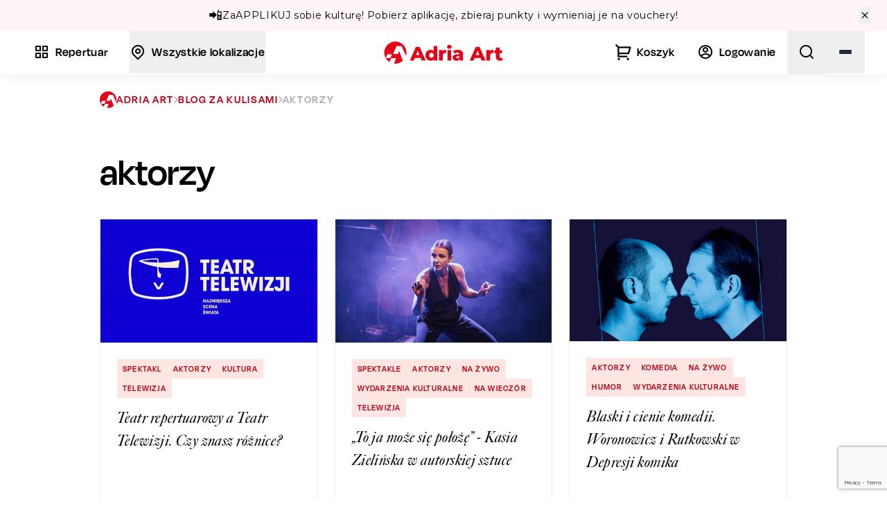

--- FILE ---
content_type: text/html; charset=utf-8
request_url: https://adria-art.pl/za-kulisami/tag/aktorzy
body_size: 46059
content:
<!DOCTYPE html>
<html lang="pl">

<head>
    <meta charset="utf-8">
    <meta name="viewport" content="width=device-width, initial-scale=1">

    
    <!-- Start cookieyes banner -->
 <script id="cookieyes" type="text/javascript"
     src="https://cdn-cookieyes.com/client_data/5f28fb79e07da67e79a09f10/script.js"></script>
 <!-- End cookieyes banner -->
    <script>
        window.dataLayer = window.dataLayer || [];

        function gtag() {
            dataLayer.push(arguments);
        }

        gtag("consent", "default", {
            ad_storage: "denied",
            ad_user_data: "denied",
            ad_personalization: "denied",
            analytics_storage: "denied",
            functionality_storage: "denied",
            personalization_storage: "denied",
            security_storage: "granted",
            wait_for_update: 2000,
        });

        gtag("set", "ads_data_redaction", true);
        gtag("set", "url_passthrough", true);

        document.addEventListener("cookieyes_consent_update", function(event) {
            const consentData = event.detail;
            const updateParams = {
                ad_storage: consentData.accepted.includes("advertisement") ? "granted" : "denied",
                ad_user_data: consentData.accepted.includes("advertisement") ? "granted" : "denied",
                ad_personalization: consentData.accepted.includes("advertisement") ? "granted" : "denied",
                analytics_storage: consentData.accepted.includes("analytics") ? "granted" : "denied",
                functionality_storage: consentData.accepted.includes("functionality") ? "granted" : "denied",
                personalization_storage: consentData.accepted.includes("personalization") ? "granted" : "denied"
            };

            gtag("consent", "update", updateParams);
        });
    </script>

            <!-- Google Tag Manager -->
<script>
    (function(w, d, s, l, i) {
        w[l] = w[l] || [];
        w[l].push({
            'gtm.start': new Date().getTime(),
            event: 'gtm.js'
        });
        var f = d.getElementsByTagName(s)[0],
            j = d.createElement(s),
            dl = l != 'dataLayer' ? '&l=' + l : '';
        j.async = true;
        j.src =
            'https://www.googletagmanager.com/gtm.js?id=' + i + dl;
        f.parentNode.insertBefore(j, f);
    })(window, document, 'script', 'dataLayer', 'GTM-M7VVBFT');
</script>
<!-- End Google Tag Manager -->    

    <!-- Fonts -->
    

    <!-- Scripts -->
    
    <script type="text/javascript">const Ziggy={"url":"https:\/\/adria-art.pl","port":null,"defaults":{},"routes":{"debugbar.openhandler":{"uri":"_debugbar\/open","methods":["GET","HEAD"]},"debugbar.clockwork":{"uri":"_debugbar\/clockwork\/{id}","methods":["GET","HEAD"],"parameters":["id"]},"debugbar.assets.css":{"uri":"_debugbar\/assets\/stylesheets","methods":["GET","HEAD"]},"debugbar.assets.js":{"uri":"_debugbar\/assets\/javascript","methods":["GET","HEAD"]},"debugbar.cache.delete":{"uri":"_debugbar\/cache\/{key}\/{tags?}","methods":["DELETE"],"parameters":["key","tags"]},"debugbar.queries.explain":{"uri":"_debugbar\/queries\/explain","methods":["POST"]},"l5-swagger.v2.api":{"uri":"api\/v2\/documentation","methods":["GET","HEAD"]},"l5-swagger.v2.docs":{"uri":"docs","methods":["GET","HEAD"]},"l5-swagger.v2.asset":{"uri":"docs\/asset\/{asset}","methods":["GET","HEAD"],"parameters":["asset"]},"l5-swagger.v2.oauth2_callback":{"uri":"api\/oauth2-callback","methods":["GET","HEAD"]},"nova.api.":{"uri":"nova-api\/{resource}\/{resourceId}\/attach-morphed\/{relatedResource}","methods":["POST"],"parameters":["resource","resourceId","relatedResource"]},"pulse":{"uri":"pulse","methods":["GET","HEAD"]},"sanctum.csrf-cookie":{"uri":"sanctum\/csrf-cookie","methods":["GET","HEAD"]},"livewire.upload-file":{"uri":"livewire-c8093028\/upload-file","methods":["POST"]},"livewire.preview-file":{"uri":"livewire-c8093028\/preview-file\/{filename}","methods":["GET","HEAD"],"parameters":["filename"]},"unisharp.lfm.show":{"uri":"filemanager","methods":["GET","HEAD"]},"unisharp.lfm.getErrors":{"uri":"filemanager\/errors","methods":["GET","HEAD"]},"unisharp.lfm.upload":{"uri":"filemanager\/upload","methods":["GET","HEAD","POST","PUT","PATCH","DELETE","OPTIONS"]},"unisharp.lfm.getItems":{"uri":"filemanager\/jsonitems","methods":["GET","HEAD"]},"unisharp.lfm.move":{"uri":"filemanager\/move","methods":["GET","HEAD"]},"unisharp.lfm.doMove":{"uri":"filemanager\/domove","methods":["GET","HEAD"]},"unisharp.lfm.getAddfolder":{"uri":"filemanager\/newfolder","methods":["GET","HEAD"]},"unisharp.lfm.getFolders":{"uri":"filemanager\/folders","methods":["GET","HEAD"]},"unisharp.lfm.getCrop":{"uri":"filemanager\/crop","methods":["GET","HEAD"]},"unisharp.lfm.getCropImage":{"uri":"filemanager\/cropimage","methods":["GET","HEAD"]},"unisharp.lfm.getNewCropImage":{"uri":"filemanager\/cropnewimage","methods":["GET","HEAD"]},"unisharp.lfm.getRename":{"uri":"filemanager\/rename","methods":["GET","HEAD"]},"unisharp.lfm.getResize":{"uri":"filemanager\/resize","methods":["GET","HEAD"]},"unisharp.lfm.performResize":{"uri":"filemanager\/doresize","methods":["GET","HEAD"]},"unisharp.lfm.performResizeNew":{"uri":"filemanager\/doresizenew","methods":["GET","HEAD"]},"unisharp.lfm.getDownload":{"uri":"filemanager\/download","methods":["GET","HEAD"]},"unisharp.lfm.getDelete":{"uri":"filemanager\/delete","methods":["GET","HEAD"]},"unisharp.lfm.":{"uri":"filemanager\/demo","methods":["GET","HEAD"]},"nova.pages.login":{"uri":"nova-adria\/login","methods":["GET","HEAD"]},"nova.login":{"uri":"nova-adria\/login","methods":["POST"]},"nova.logout":{"uri":"nova-adria\/logout","methods":["POST"]},"nova.pages.password.email":{"uri":"nova-adria\/password\/reset","methods":["GET","HEAD"]},"nova.password.email":{"uri":"nova-adria\/password\/email","methods":["POST"]},"nova.pages.password.reset":{"uri":"nova-adria\/password\/reset\/{token}","methods":["GET","HEAD"],"parameters":["token"]},"nova.password.reset":{"uri":"nova-adria\/password\/reset","methods":["POST"]},"nova.pages.403":{"uri":"nova-adria\/403","methods":["GET","HEAD"]},"nova.pages.404":{"uri":"nova-adria\/404","methods":["GET","HEAD"]},"nova.pages.home":{"uri":"nova-adria","methods":["GET","HEAD"]},"nova.pages.dashboard":{"uri":"nova-adria\/dashboard","methods":["GET","HEAD","POST","PUT","PATCH","DELETE","OPTIONS"]},"nova.pages.dashboard.custom":{"uri":"nova-adria\/dashboards\/{name}","methods":["GET","HEAD"],"parameters":["name"]},"nova.pages.index":{"uri":"nova-adria\/resources\/{resource}","methods":["GET","HEAD"],"parameters":["resource"]},"nova.pages.create":{"uri":"nova-adria\/resources\/{resource}\/new","methods":["GET","HEAD"],"parameters":["resource"]},"nova.pages.detail":{"uri":"nova-adria\/resources\/{resource}\/{resourceId}","methods":["GET","HEAD"],"parameters":["resource","resourceId"]},"nova.pages.edit":{"uri":"nova-adria\/resources\/{resource}\/{resourceId}\/edit","methods":["GET","HEAD"],"parameters":["resource","resourceId"]},"nova.pages.replicate":{"uri":"nova-adria\/resources\/{resource}\/{resourceId}\/replicate","methods":["GET","HEAD"],"parameters":["resource","resourceId"]},"nova.pages.lens":{"uri":"nova-adria\/resources\/{resource}\/lens\/{lens}","methods":["GET","HEAD"],"parameters":["resource","lens"]},"nova.pages.attach":{"uri":"nova-adria\/resources\/{resource}\/{resourceId}\/attach\/{relatedResource}","methods":["GET","HEAD"],"parameters":["resource","resourceId","relatedResource"]},"nova.pages.edit-attached":{"uri":"nova-adria\/resources\/{resource}\/{resourceId}\/edit-attached\/{relatedResource}\/{relatedResourceId}","methods":["GET","HEAD"],"parameters":["resource","resourceId","relatedResource","relatedResourceId"]},"register":{"uri":"register","methods":["GET","HEAD"]},"login":{"uri":"login","methods":["GET","HEAD"]},"reset_password":{"uri":"api\/auth\/reset-password","methods":["POST"]},"areas.index":{"uri":"api\/areas","methods":["GET","HEAD"]},"areas.store":{"uri":"api\/areas","methods":["POST"]},"areas.show":{"uri":"api\/areas\/{area}","methods":["GET","HEAD"],"parameters":["area"],"bindings":{"area":"id"}},"areas.update":{"uri":"api\/areas\/{area}","methods":["PUT","PATCH"],"parameters":["area"]},"areas.destroy":{"uri":"api\/areas\/{area}","methods":["DELETE"],"parameters":["area"]},"cities.index":{"uri":"miasta","methods":["GET","HEAD"]},"cities.store":{"uri":"api\/cities","methods":["POST"]},"cities.show":{"uri":"miasta\/{city_id}\/{slug?}","methods":["GET","HEAD"],"parameters":["city_id","slug"]},"cities.update":{"uri":"api\/cities\/{city}","methods":["PUT","PATCH"],"parameters":["city"]},"cities.destroy":{"uri":"api\/cities\/{city}","methods":["DELETE"],"parameters":["city"]},"categories.index":{"uri":"api\/halls\/categories","methods":["GET","HEAD"]},"categories.store":{"uri":"api\/halls\/categories","methods":["POST"]},"categories.show":{"uri":"api\/halls\/categories\/{category}","methods":["GET","HEAD"],"parameters":["category"]},"categories.update":{"uri":"api\/halls\/categories\/{category}","methods":["PUT","PATCH"],"parameters":["category"]},"categories.destroy":{"uri":"api\/halls\/categories\/{category}","methods":["DELETE"],"parameters":["category"]},"events.index":{"uri":"api\/events","methods":["GET","HEAD"]},"events.store":{"uri":"api\/events","methods":["POST"]},"events.show":{"uri":"api\/events\/{event}","methods":["GET","HEAD"],"parameters":["event"]},"events.update":{"uri":"api\/events\/{event}","methods":["PUT","PATCH"],"parameters":["event"]},"events.destroy":{"uri":"api\/events\/{event}","methods":["DELETE"],"parameters":["event"]},"events.reviews.index":{"uri":"api\/events\/{event}\/reviews","methods":["GET","HEAD"],"parameters":["event"]},"events.reviews.store":{"uri":"api\/events\/{event}\/reviews","methods":["POST"],"parameters":["event"]},"events.reviews.show":{"uri":"api\/events\/{event}\/reviews\/{review}","methods":["GET","HEAD"],"parameters":["event","review"]},"events.reviews.update":{"uri":"api\/events\/{event}\/reviews\/{review}","methods":["PUT","PATCH"],"parameters":["event","review"]},"events.reviews.destroy":{"uri":"api\/events\/{event}\/reviews\/{review}","methods":["DELETE"],"parameters":["event","review"]},"actors.index":{"uri":"nasi-artysci","methods":["GET","HEAD"]},"actors.store":{"uri":"api\/actors","methods":["POST"]},"actors.show":{"uri":"nasi-artysci\/{actor_id}\/{slug}","methods":["GET","HEAD"],"parameters":["actor_id","slug"]},"actors.update":{"uri":"api\/actors\/{actor}","methods":["PUT","PATCH"],"parameters":["actor"]},"actors.destroy":{"uri":"api\/actors\/{actor}","methods":["DELETE"],"parameters":["actor"]},"actors.reviews.index":{"uri":"api\/actors\/{actor}\/reviews","methods":["GET","HEAD"],"parameters":["actor"]},"actors.reviews.store":{"uri":"api\/actors\/{actor}\/reviews","methods":["POST"],"parameters":["actor"]},"actors.reviews.show":{"uri":"api\/actors\/{actor}\/reviews\/{review}","methods":["GET","HEAD"],"parameters":["actor","review"]},"actors.reviews.update":{"uri":"api\/actors\/{actor}\/reviews\/{review}","methods":["PUT","PATCH"],"parameters":["actor","review"]},"actors.reviews.destroy":{"uri":"api\/actors\/{actor}\/reviews\/{review}","methods":["DELETE"],"parameters":["actor","review"]},"artists.index":{"uri":"repertuar\/{category_slug?}","methods":["GET","HEAD"],"parameters":["category_slug"]},"artists.store":{"uri":"api\/artists","methods":["POST"]},"artists.show":{"uri":"repertuar\/{artist_id}\/{slug}","methods":["GET","HEAD"],"parameters":["artist_id","slug"]},"artists.update":{"uri":"api\/artists\/{artist}","methods":["PUT","PATCH"],"parameters":["artist"]},"artists.destroy":{"uri":"api\/artists\/{artist}","methods":["DELETE"],"parameters":["artist"]},"artists.reviews.index":{"uri":"api\/artists\/{artist}\/reviews","methods":["GET","HEAD"],"parameters":["artist"]},"artists.reviews.store":{"uri":"api\/artists\/{artist}\/reviews","methods":["POST"],"parameters":["artist"]},"artists.reviews.show":{"uri":"api\/artists\/{artist}\/reviews\/{review}","methods":["GET","HEAD"],"parameters":["artist","review"]},"artists.reviews.update":{"uri":"api\/artists\/{artist}\/reviews\/{review}","methods":["PUT","PATCH"],"parameters":["artist","review"]},"artists.reviews.destroy":{"uri":"api\/artists\/{artist}\/reviews\/{review}","methods":["DELETE"],"parameters":["artist","review"]},"posts.index":{"uri":"api\/posts","methods":["GET","HEAD"]},"posts.store":{"uri":"api\/posts","methods":["POST"]},"posts.show":{"uri":"api\/posts\/{post}","methods":["GET","HEAD"],"parameters":["post"]},"posts.update":{"uri":"api\/posts\/{post}","methods":["PUT","PATCH"],"parameters":["post"]},"posts.destroy":{"uri":"api\/posts\/{post}","methods":["DELETE"],"parameters":["post"]},"slides.index":{"uri":"api\/slides","methods":["GET","HEAD"]},"slides.store":{"uri":"api\/slides","methods":["POST"]},"slides.show":{"uri":"api\/slides\/{slide}","methods":["GET","HEAD"],"parameters":["slide"]},"slides.update":{"uri":"api\/slides\/{slide}","methods":["PUT","PATCH"],"parameters":["slide"]},"slides.destroy":{"uri":"api\/slides\/{slide}","methods":["DELETE"],"parameters":["slide"]},"halls.index":{"uri":"sale","methods":["GET","HEAD"]},"halls.store":{"uri":"api\/halls","methods":["POST"]},"halls.show":{"uri":"sale\/{hall_id}\/{slug?}","methods":["GET","HEAD"],"parameters":["hall_id","slug"]},"halls.update":{"uri":"api\/halls\/{hall}","methods":["PUT","PATCH"],"parameters":["hall"]},"halls.destroy":{"uri":"api\/halls\/{hall}","methods":["DELETE"],"parameters":["hall"]},"quizzes.index":{"uri":"api\/quizzes","methods":["GET","HEAD"]},"quizzes.store":{"uri":"api\/quizzes","methods":["POST"]},"quizzes.show":{"uri":"api\/quizzes\/{quiz}","methods":["GET","HEAD"],"parameters":["quiz"]},"quizzes.update":{"uri":"api\/quizzes\/{quiz}","methods":["PUT","PATCH"],"parameters":["quiz"]},"quizzes.destroy":{"uri":"api\/quizzes\/{quiz}","methods":["DELETE"],"parameters":["quiz"]},"quizzes.questions.index":{"uri":"api\/quizzes\/{quiz}\/questions","methods":["GET","HEAD"],"parameters":["quiz"]},"quizzes.questions.store":{"uri":"api\/quizzes\/{quiz}\/questions","methods":["POST"],"parameters":["quiz"]},"quizzes.questions.show":{"uri":"api\/quizzes\/{quiz}\/questions\/{question}","methods":["GET","HEAD"],"parameters":["quiz","question"]},"quizzes.questions.update":{"uri":"api\/quizzes\/{quiz}\/questions\/{question}","methods":["PUT","PATCH"],"parameters":["quiz","question"]},"quizzes.questions.destroy":{"uri":"api\/quizzes\/{quiz}\/questions\/{question}","methods":["DELETE"],"parameters":["quiz","question"]},"quizzes.results.index":{"uri":"api\/quizzes\/{quiz}\/results","methods":["GET","HEAD"],"parameters":["quiz"]},"quizzes.results.store":{"uri":"api\/quizzes\/{quiz}\/results","methods":["POST"],"parameters":["quiz"]},"quizzes.results.show":{"uri":"api\/quizzes\/{quiz}\/results\/{result}","methods":["GET","HEAD"],"parameters":["quiz","result"]},"quizzes.results.update":{"uri":"api\/quizzes\/{quiz}\/results\/{result}","methods":["PUT","PATCH"],"parameters":["quiz","result"]},"quizzes.results.destroy":{"uri":"api\/quizzes\/{quiz}\/results\/{result}","methods":["DELETE"],"parameters":["quiz","result"]},"orders.index":{"uri":"api\/account\/orders","methods":["GET","HEAD"]},"orders.store":{"uri":"api\/account\/orders","methods":["POST"]},"orders.show":{"uri":"api\/account\/orders\/{order}","methods":["GET","HEAD"],"parameters":["order"]},"orders.update":{"uri":"api\/account\/orders\/{order}","methods":["PUT","PATCH"],"parameters":["order"]},"orders.destroy":{"uri":"api\/account\/orders\/{order}","methods":["DELETE"],"parameters":["order"]},"favorites.index":{"uri":"api\/account\/favorites","methods":["GET","HEAD"]},"favorites.store":{"uri":"api\/account\/favorites","methods":["POST"]},"favorites.show":{"uri":"api\/account\/favorites\/{favorite}","methods":["GET","HEAD"],"parameters":["favorite"]},"favorites.update":{"uri":"api\/account\/favorites\/{favorite}","methods":["PUT","PATCH"],"parameters":["favorite"]},"favorites.destroy":{"uri":"api\/account\/favorites\/{favorite}","methods":["DELETE"],"parameters":["favorite"]},"vouchers.index":{"uri":"api\/account\/vouchers","methods":["GET","HEAD"]},"vouchers.store":{"uri":"api\/account\/vouchers","methods":["POST"]},"vouchers.show":{"uri":"api\/account\/vouchers\/{voucher}","methods":["GET","HEAD"],"parameters":["voucher"]},"vouchers.update":{"uri":"api\/account\/vouchers\/{voucher}","methods":["PUT","PATCH"],"parameters":["voucher"]},"vouchers.destroy":{"uri":"api\/account\/vouchers\/{voucher}","methods":["DELETE"],"parameters":["voucher"]},"pages.home":{"uri":"\/","methods":["GET","HEAD"]},"pages.ticketRefund":{"uri":"formularz-zwrotu-biletow","methods":["GET","HEAD"]},"profile.edit":{"uri":"profile","methods":["GET","HEAD"]},"profile.update":{"uri":"profile","methods":["PATCH"]},"profile.destroy":{"uri":"profile","methods":["DELETE"]},"areas.redirect":{"uri":"wojewodztwa\/{area_id}\/{slug?}","methods":["GET","HEAD"],"parameters":["area_id","slug"]},"artists.newArrived":{"uri":"nowosci","methods":["GET","HEAD"]},"artists.groupedEvents":{"uri":"g\/{group_id}\/{slug?}","methods":["GET","HEAD"],"parameters":["group_id","slug"]},"searchEngine.hints":{"uri":"s\/hints","methods":["GET","HEAD"]},"reminders.store":{"uri":"reminders\/store","methods":["POST"]},"reminders.storeGeneric":{"uri":"reminders\/store\/generic","methods":["POST"]},"reminders.store_sale_resume":{"uri":"reminders\/store_sale_resume","methods":["POST"]},"actors.category":{"uri":"nasi-artysci\/kategoria\/{category_id}\/{slug?}","methods":["GET","HEAD"],"parameters":["category_id","slug"]},"contact.index":{"uri":"kontakt","methods":["GET","HEAD"]},"contact.send":{"uri":"kontakt","methods":["POST"]},"newsletter.index":{"uri":"newsletter","methods":["GET","HEAD"]},"newsletter.subscribe":{"uri":"newsletter\/zapisz","methods":["POST"]},"blog.hints":{"uri":"za-kulisami\/hints","methods":["GET","HEAD"]},"blog.index":{"uri":"za-kulisami","methods":["GET","HEAD"]},"blog.allPosts":{"uri":"za-kulisami\/wszystkie-wpisy","methods":["GET","HEAD"]},"blog.category":{"uri":"za-kulisami\/kategoria\/{category_id}\/{slug}","methods":["GET","HEAD"],"parameters":["category_id","slug"]},"blog.tag":{"uri":"za-kulisami\/tag\/{slug}","methods":["GET","HEAD"],"parameters":["slug"]},"blog.show":{"uri":"za-kulisami\/{post_id}\/{slug}","methods":["GET","HEAD"],"parameters":["post_id","slug"]},"redirects.redirect":{"uri":"a\/{slug}","methods":["GET","HEAD"],"parameters":["slug"]},"template.header":{"uri":"template\/header","methods":["GET","HEAD"]},"template.footer":{"uri":"template\/footer","methods":["GET","HEAD"]},"template.voucher":{"uri":"template\/voucher","methods":["GET","HEAD"]},"faq.index":{"uri":"pomoc","methods":["GET","HEAD"]},"faq.search":{"uri":"pomoc\/szukaj","methods":["GET","HEAD"]},"faq.hints":{"uri":"pomoc\/hints","methods":["GET","HEAD"]},"faq.category":{"uri":"pomoc\/{category_id}\/{slug?}","methods":["GET","HEAD"],"parameters":["category_id","slug"]},"faq.send":{"uri":"pomoc","methods":["POST"]},"pages.about":{"uri":"o-nas","methods":["GET","HEAD"]},"pages.partners":{"uri":"partnerzy","methods":["GET","HEAD"]},"pages.show":{"uri":"s\/{page_id}\/{slug?}","methods":["GET","HEAD"],"parameters":["page_id","slug"]},"media.index":{"uri":"media","methods":["GET","HEAD"]},"media.download":{"uri":"media\/do-pobrania","methods":["GET","HEAD"]},"webhooks.orders":{"uri":"webhooks\/orders","methods":["POST"]},"webhooks.vouchers":{"uri":"webhooks\/vouchers","methods":["POST"]},"reviews.index":{"uri":"dziekujemy-za-opinie","methods":["GET","HEAD"]},"account.dashboard":{"uri":"account\/dashboard","methods":["GET","HEAD"]},"account.orders":{"uri":"account\/orders","methods":["GET","HEAD"]},"account.orders.qrcode":{"uri":"account\/qr-code\/{barcode}","methods":["GET","HEAD"],"parameters":["barcode"]},"account.userData":{"uri":"account\/user-data","methods":["GET","HEAD"]},"account.userDataPost":{"uri":"account\/user-data","methods":["POST"]},"account.invoiceData.fetchGus":{"uri":"account\/invoice-data\/fetch-gus","methods":["POST"]},"account.invoiceDataPost":{"uri":"account\/invoice-data","methods":["POST"]},"account.passwordPost":{"uri":"account\/password","methods":["POST"]},"account.points":{"uri":"account\/points","methods":["GET","HEAD"]},"account.orders.invoice":{"uri":"account\/orders\/{order_id}\/invoice","methods":["GET","HEAD"],"parameters":["order_id"]},"account.deletePost":{"uri":"account\/delete","methods":["POST"]},"account.vouchers.index":{"uri":"account\/vouchers","methods":["GET","HEAD"]},"account.vouchers.orderPost":{"uri":"account\/vouchers\/order","methods":["POST"]},"account.vouchers.donatePost":{"uri":"account\/vouchers\/donate","methods":["POST"]},"account.vouchers.anniversary":{"uri":"account\/vouchers\/anniversary","methods":["POST"]},"events.xml":{"uri":"generic-events-feed","methods":["GET","HEAD"]},"facebook.events.xml":{"uri":"facebook-events","methods":["GET","HEAD"]},"facebook.regional.events.xml":{"uri":"facebook-events-regional","methods":["GET","HEAD"]},"password.request":{"uri":"forgot-password","methods":["GET","HEAD"]},"password.email":{"uri":"forgot-password","methods":["POST"]},"password.reset":{"uri":"reset-password\/{token}","methods":["GET","HEAD"],"parameters":["token"]},"password.store":{"uri":"reset-password","methods":["POST"]},"verification.notice":{"uri":"verify-email","methods":["GET","HEAD"]},"verification.verify":{"uri":"verify-email\/{id}\/{hash}","methods":["GET","HEAD"],"parameters":["id","hash"]},"verification.send":{"uri":"email\/verification-notification","methods":["POST"]},"password.confirm":{"uri":"confirm-password","methods":["GET","HEAD"]},"password.update":{"uri":"password","methods":["PUT"]},"logout":{"uri":"logout","methods":["POST"]},"v2.users.index":{"uri":"api\/v2\/users","methods":["GET","HEAD"]},"v2.users.show":{"uri":"api\/v2\/users\/{id}","methods":["GET","HEAD"],"parameters":["id"]},"storage.local":{"uri":"storage\/{path}","methods":["GET","HEAD"],"wheres":{"path":".*"},"parameters":["path"]},"livewire.update":{"uri":"livewire-c8093028\/update","methods":["POST"]},"nova-ckeditor.image.upload":{"uri":"nova-vendor\/nova-ckeditor\/image","methods":["POST"]},"nova-ckeditor.update-name":{"uri":"nova-vendor\/nova-ckeditor\/update-name","methods":["PUT"]}}};!function(t,e){"object"==typeof exports&&"undefined"!=typeof module?module.exports=e():"function"==typeof define&&define.amd?define(e):(t||self).route=e()}(this,function(){function t(t,e){for(var n=0;n<e.length;n++){var r=e[n];r.enumerable=r.enumerable||!1,r.configurable=!0,"value"in r&&(r.writable=!0),Object.defineProperty(t,u(r.key),r)}}function e(e,n,r){return n&&t(e.prototype,n),r&&t(e,r),Object.defineProperty(e,"prototype",{writable:!1}),e}function n(){return n=Object.assign?Object.assign.bind():function(t){for(var e=1;e<arguments.length;e++){var n=arguments[e];for(var r in n)({}).hasOwnProperty.call(n,r)&&(t[r]=n[r])}return t},n.apply(null,arguments)}function r(t){return r=Object.setPrototypeOf?Object.getPrototypeOf.bind():function(t){return t.__proto__||Object.getPrototypeOf(t)},r(t)}function o(){try{var t=!Boolean.prototype.valueOf.call(Reflect.construct(Boolean,[],function(){}))}catch(t){}return(o=function(){return!!t})()}function i(t,e){return i=Object.setPrototypeOf?Object.setPrototypeOf.bind():function(t,e){return t.__proto__=e,t},i(t,e)}function u(t){var e=function(t){if("object"!=typeof t||!t)return t;var e=t[Symbol.toPrimitive];if(void 0!==e){var n=e.call(t,"string");if("object"!=typeof n)return n;throw new TypeError("@@toPrimitive must return a primitive value.")}return String(t)}(t);return"symbol"==typeof e?e:e+""}function f(t){var e="function"==typeof Map?new Map:void 0;return f=function(t){if(null===t||!function(t){try{return-1!==Function.toString.call(t).indexOf("[native code]")}catch(e){return"function"==typeof t}}(t))return t;if("function"!=typeof t)throw new TypeError("Super expression must either be null or a function");if(void 0!==e){if(e.has(t))return e.get(t);e.set(t,n)}function n(){return function(t,e,n){if(o())return Reflect.construct.apply(null,arguments);var r=[null];r.push.apply(r,e);var u=new(t.bind.apply(t,r));return n&&i(u,n.prototype),u}(t,arguments,r(this).constructor)}return n.prototype=Object.create(t.prototype,{constructor:{value:n,enumerable:!1,writable:!0,configurable:!0}}),i(n,t)},f(t)}const c=String.prototype.replace,l=/%20/g,a={RFC1738:function(t){return c.call(t,l,"+")},RFC3986:function(t){return String(t)}};var s="RFC3986";const p=Object.prototype.hasOwnProperty,y=Array.isArray,d=function(){const t=[];for(let e=0;e<256;++e)t.push("%"+((e<16?"0":"")+e.toString(16)).toUpperCase());return t}(),b=function t(e,n,r){if(!n)return e;if("object"!=typeof n){if(y(e))e.push(n);else{if(!e||"object"!=typeof e)return[e,n];(r&&(r.plainObjects||r.allowPrototypes)||!p.call(Object.prototype,n))&&(e[n]=!0)}return e}if(!e||"object"!=typeof e)return[e].concat(n);let o=e;return y(e)&&!y(n)&&(o=function(t,e){const n=e&&e.plainObjects?Object.create(null):{};for(let e=0;e<t.length;++e)void 0!==t[e]&&(n[e]=t[e]);return n}(e,r)),y(e)&&y(n)?(n.forEach(function(n,o){if(p.call(e,o)){const i=e[o];i&&"object"==typeof i&&n&&"object"==typeof n?e[o]=t(i,n,r):e.push(n)}else e[o]=n}),e):Object.keys(n).reduce(function(e,o){const i=n[o];return e[o]=p.call(e,o)?t(e[o],i,r):i,e},o)},h=1024,v=function(t,e){return[].concat(t,e)},m=function(t,e){if(y(t)){const n=[];for(let r=0;r<t.length;r+=1)n.push(e(t[r]));return n}return e(t)},g=Object.prototype.hasOwnProperty,w={brackets:function(t){return t+"[]"},comma:"comma",indices:function(t,e){return t+"["+e+"]"},repeat:function(t){return t}},j=Array.isArray,O=Array.prototype.push,E=function(t,e){O.apply(t,j(e)?e:[e])},T=Date.prototype.toISOString,R={addQueryPrefix:!1,allowDots:!1,allowEmptyArrays:!1,arrayFormat:"indices",charset:"utf-8",charsetSentinel:!1,delimiter:"&",encode:!0,encodeDotInKeys:!1,encoder:function(t,e,n,r,o){if(0===t.length)return t;let i=t;if("symbol"==typeof t?i=Symbol.prototype.toString.call(t):"string"!=typeof t&&(i=String(t)),"iso-8859-1"===n)return escape(i).replace(/%u[0-9a-f]{4}/gi,function(t){return"%26%23"+parseInt(t.slice(2),16)+"%3B"});let u="";for(let t=0;t<i.length;t+=h){const e=i.length>=h?i.slice(t,t+h):i,n=[];for(let t=0;t<e.length;++t){let r=e.charCodeAt(t);45===r||46===r||95===r||126===r||r>=48&&r<=57||r>=65&&r<=90||r>=97&&r<=122||"RFC1738"===o&&(40===r||41===r)?n[n.length]=e.charAt(t):r<128?n[n.length]=d[r]:r<2048?n[n.length]=d[192|r>>6]+d[128|63&r]:r<55296||r>=57344?n[n.length]=d[224|r>>12]+d[128|r>>6&63]+d[128|63&r]:(t+=1,r=65536+((1023&r)<<10|1023&e.charCodeAt(t)),n[n.length]=d[240|r>>18]+d[128|r>>12&63]+d[128|r>>6&63]+d[128|63&r])}u+=n.join("")}return u},encodeValuesOnly:!1,format:s,formatter:a[s],indices:!1,serializeDate:function(t){return T.call(t)},skipNulls:!1,strictNullHandling:!1},S={},k=function(t,e,n,r,o,i,u,f,c,l,a,s,p,y,d,b,h,v){let g=t,w=v,O=0,T=!1;for(;void 0!==(w=w.get(S))&&!T;){const e=w.get(t);if(O+=1,void 0!==e){if(e===O)throw new RangeError("Cyclic object value");T=!0}void 0===w.get(S)&&(O=0)}if("function"==typeof l?g=l(e,g):g instanceof Date?g=p(g):"comma"===n&&j(g)&&(g=m(g,function(t){return t instanceof Date?p(t):t})),null===g){if(i)return c&&!b?c(e,R.encoder,h,"key",y):e;g=""}if("string"==typeof(A=g)||"number"==typeof A||"boolean"==typeof A||"symbol"==typeof A||"bigint"==typeof A||function(t){return!(!t||"object"!=typeof t||!(t.constructor&&t.constructor.isBuffer&&t.constructor.isBuffer(t)))}(g))return c?[d(b?e:c(e,R.encoder,h,"key",y))+"="+d(c(g,R.encoder,h,"value",y))]:[d(e)+"="+d(String(g))];var A;const D=[];if(void 0===g)return D;let I;if("comma"===n&&j(g))b&&c&&(g=m(g,c)),I=[{value:g.length>0?g.join(",")||null:void 0}];else if(j(l))I=l;else{const t=Object.keys(g);I=a?t.sort(a):t}const $=f?e.replace(/\./g,"%2E"):e,N=r&&j(g)&&1===g.length?$+"[]":$;if(o&&j(g)&&0===g.length)return N+"[]";for(let e=0;e<I.length;++e){const m=I[e],w="object"==typeof m&&void 0!==m.value?m.value:g[m];if(u&&null===w)continue;const T=s&&f?m.replace(/\./g,"%2E"):m,R=j(g)?"function"==typeof n?n(N,T):N:N+(s?"."+T:"["+T+"]");v.set(t,O);const A=new WeakMap;A.set(S,v),E(D,k(w,R,n,r,o,i,u,f,"comma"===n&&b&&j(g)?null:c,l,a,s,p,y,d,b,h,A))}return D},A=Object.prototype.hasOwnProperty,D=Array.isArray,I={allowDots:!1,allowEmptyArrays:!1,allowPrototypes:!1,allowSparse:!1,arrayLimit:20,charset:"utf-8",charsetSentinel:!1,comma:!1,decodeDotInKeys:!1,decoder:function(t,e,n){const r=t.replace(/\+/g," ");if("iso-8859-1"===n)return r.replace(/%[0-9a-f]{2}/gi,unescape);try{return decodeURIComponent(r)}catch(t){return r}},delimiter:"&",depth:5,duplicates:"combine",ignoreQueryPrefix:!1,interpretNumericEntities:!1,parameterLimit:1e3,parseArrays:!0,plainObjects:!1,strictNullHandling:!1},$=function(t){return t.replace(/&#(\d+);/g,function(t,e){return String.fromCharCode(parseInt(e,10))})},N=function(t,e){return t&&"string"==typeof t&&e.comma&&t.indexOf(",")>-1?t.split(","):t},x=function(t,e,n,r){if(!t)return;const o=n.allowDots?t.replace(/\.([^.[]+)/g,"[$1]"):t,i=/(\[[^[\]]*])/g;let u=n.depth>0&&/(\[[^[\]]*])/.exec(o);const f=u?o.slice(0,u.index):o,c=[];if(f){if(!n.plainObjects&&A.call(Object.prototype,f)&&!n.allowPrototypes)return;c.push(f)}let l=0;for(;n.depth>0&&null!==(u=i.exec(o))&&l<n.depth;){if(l+=1,!n.plainObjects&&A.call(Object.prototype,u[1].slice(1,-1))&&!n.allowPrototypes)return;c.push(u[1])}return u&&c.push("["+o.slice(u.index)+"]"),function(t,e,n,r){let o=r?e:N(e,n);for(let e=t.length-1;e>=0;--e){let r;const i=t[e];if("[]"===i&&n.parseArrays)r=n.allowEmptyArrays&&""===o?[]:[].concat(o);else{r=n.plainObjects?Object.create(null):{};const t="["===i.charAt(0)&&"]"===i.charAt(i.length-1)?i.slice(1,-1):i,e=n.decodeDotInKeys?t.replace(/%2E/g,"."):t,u=parseInt(e,10);n.parseArrays||""!==e?!isNaN(u)&&i!==e&&String(u)===e&&u>=0&&n.parseArrays&&u<=n.arrayLimit?(r=[],r[u]=o):"__proto__"!==e&&(r[e]=o):r={0:o}}o=r}return o}(c,e,n,r)};function C(t,e){const n=function(t){if(!t)return I;if(void 0!==t.allowEmptyArrays&&"boolean"!=typeof t.allowEmptyArrays)throw new TypeError("`allowEmptyArrays` option can only be `true` or `false`, when provided");if(void 0!==t.decodeDotInKeys&&"boolean"!=typeof t.decodeDotInKeys)throw new TypeError("`decodeDotInKeys` option can only be `true` or `false`, when provided");if(null!=t.decoder&&"function"!=typeof t.decoder)throw new TypeError("Decoder has to be a function.");if(void 0!==t.charset&&"utf-8"!==t.charset&&"iso-8859-1"!==t.charset)throw new TypeError("The charset option must be either utf-8, iso-8859-1, or undefined");const e=void 0===t.charset?I.charset:t.charset,n=void 0===t.duplicates?I.duplicates:t.duplicates;if("combine"!==n&&"first"!==n&&"last"!==n)throw new TypeError("The duplicates option must be either combine, first, or last");return{allowDots:void 0===t.allowDots?!0===t.decodeDotInKeys||I.allowDots:!!t.allowDots,allowEmptyArrays:"boolean"==typeof t.allowEmptyArrays?!!t.allowEmptyArrays:I.allowEmptyArrays,allowPrototypes:"boolean"==typeof t.allowPrototypes?t.allowPrototypes:I.allowPrototypes,allowSparse:"boolean"==typeof t.allowSparse?t.allowSparse:I.allowSparse,arrayLimit:"number"==typeof t.arrayLimit?t.arrayLimit:I.arrayLimit,charset:e,charsetSentinel:"boolean"==typeof t.charsetSentinel?t.charsetSentinel:I.charsetSentinel,comma:"boolean"==typeof t.comma?t.comma:I.comma,decodeDotInKeys:"boolean"==typeof t.decodeDotInKeys?t.decodeDotInKeys:I.decodeDotInKeys,decoder:"function"==typeof t.decoder?t.decoder:I.decoder,delimiter:"string"==typeof t.delimiter||(r=t.delimiter,"[object RegExp]"===Object.prototype.toString.call(r))?t.delimiter:I.delimiter,depth:"number"==typeof t.depth||!1===t.depth?+t.depth:I.depth,duplicates:n,ignoreQueryPrefix:!0===t.ignoreQueryPrefix,interpretNumericEntities:"boolean"==typeof t.interpretNumericEntities?t.interpretNumericEntities:I.interpretNumericEntities,parameterLimit:"number"==typeof t.parameterLimit?t.parameterLimit:I.parameterLimit,parseArrays:!1!==t.parseArrays,plainObjects:"boolean"==typeof t.plainObjects?t.plainObjects:I.plainObjects,strictNullHandling:"boolean"==typeof t.strictNullHandling?t.strictNullHandling:I.strictNullHandling};var r}(e);if(""===t||null==t)return n.plainObjects?Object.create(null):{};const r="string"==typeof t?function(t,e){const n={__proto__:null},r=(e.ignoreQueryPrefix?t.replace(/^\?/,""):t).split(e.delimiter,Infinity===e.parameterLimit?void 0:e.parameterLimit);let o,i=-1,u=e.charset;if(e.charsetSentinel)for(o=0;o<r.length;++o)0===r[o].indexOf("utf8=")&&("utf8=%E2%9C%93"===r[o]?u="utf-8":"utf8=%26%2310003%3B"===r[o]&&(u="iso-8859-1"),i=o,o=r.length);for(o=0;o<r.length;++o){if(o===i)continue;const t=r[o],f=t.indexOf("]="),c=-1===f?t.indexOf("="):f+1;let l,a;-1===c?(l=e.decoder(t,I.decoder,u,"key"),a=e.strictNullHandling?null:""):(l=e.decoder(t.slice(0,c),I.decoder,u,"key"),a=m(N(t.slice(c+1),e),function(t){return e.decoder(t,I.decoder,u,"value")})),a&&e.interpretNumericEntities&&"iso-8859-1"===u&&(a=$(a)),t.indexOf("[]=")>-1&&(a=D(a)?[a]:a);const s=A.call(n,l);s&&"combine"===e.duplicates?n[l]=v(n[l],a):s&&"last"!==e.duplicates||(n[l]=a)}return n}(t,n):t;let o=n.plainObjects?Object.create(null):{};const i=Object.keys(r);for(let e=0;e<i.length;++e){const u=i[e],f=x(u,r[u],n,"string"==typeof t);o=b(o,f,n)}return!0===n.allowSparse?o:function(t){const e=[{obj:{o:t},prop:"o"}],n=[];for(let t=0;t<e.length;++t){const r=e[t],o=r.obj[r.prop],i=Object.keys(o);for(let t=0;t<i.length;++t){const r=i[t],u=o[r];"object"==typeof u&&null!==u&&-1===n.indexOf(u)&&(e.push({obj:o,prop:r}),n.push(u))}}return function(t){for(;t.length>1;){const e=t.pop(),n=e.obj[e.prop];if(y(n)){const t=[];for(let e=0;e<n.length;++e)void 0!==n[e]&&t.push(n[e]);e.obj[e.prop]=t}}}(e),t}(o)}var P=/*#__PURE__*/function(){function t(t,e,n){var r,o;this.name=t,this.definition=e,this.bindings=null!=(r=e.bindings)?r:{},this.wheres=null!=(o=e.wheres)?o:{},this.config=n}var n=t.prototype;return n.matchesUrl=function(t){var e,n=this;if(!this.definition.methods.includes("GET"))return!1;var r=this.template.replace(/[.*+$()[\]]/g,"\\$&").replace(/(\/?){([^}?]*)(\??)}/g,function(t,e,r,o){var i,u="(?<"+r+">"+((null==(i=n.wheres[r])?void 0:i.replace(/(^\^)|(\$$)/g,""))||"[^/?]+")+")";return o?"("+e+u+")?":""+e+u}).replace(/^\w+:\/\//,""),o=t.replace(/^\w+:\/\//,"").split("?"),i=o[0],u=o[1],f=null!=(e=new RegExp("^"+r+"/?$").exec(i))?e:new RegExp("^"+r+"/?$").exec(decodeURI(i));if(f){for(var c in f.groups)f.groups[c]="string"==typeof f.groups[c]?decodeURIComponent(f.groups[c]):f.groups[c];return{params:f.groups,query:C(u)}}return!1},n.compile=function(t){var e=this;return this.parameterSegments.length?this.template.replace(/{([^}?]+)(\??)}/g,function(n,r,o){var i,u;if(!o&&[null,void 0].includes(t[r]))throw new Error("Ziggy error: '"+r+"' parameter is required for route '"+e.name+"'.");if(e.wheres[r]&&!new RegExp("^"+(o?"("+e.wheres[r]+")?":e.wheres[r])+"$").test(null!=(u=t[r])?u:""))throw new Error("Ziggy error: '"+r+"' parameter '"+t[r]+"' does not match required format '"+e.wheres[r]+"' for route '"+e.name+"'.");return encodeURI(null!=(i=t[r])?i:"").replace(/%7C/g,"|").replace(/%25/g,"%").replace(/\$/g,"%24")}).replace(this.config.absolute?/(\.[^/]+?)(\/\/)/:/(^)(\/\/)/,"$1/").replace(/\/+$/,""):this.template},e(t,[{key:"template",get:function(){var t=(this.origin+"/"+this.definition.uri).replace(/\/+$/,"");return""===t?"/":t}},{key:"origin",get:function(){return this.config.absolute?this.definition.domain?""+this.config.url.match(/^\w+:\/\//)[0]+this.definition.domain+(this.config.port?":"+this.config.port:""):this.config.url:""}},{key:"parameterSegments",get:function(){var t,e;return null!=(t=null==(e=this.template.match(/{[^}?]+\??}/g))?void 0:e.map(function(t){return{name:t.replace(/{|\??}/g,""),required:!/\?}$/.test(t)}}))?t:[]}}])}(),_=/*#__PURE__*/function(t){function r(e,r,o,i){var u;if(void 0===o&&(o=!0),(u=t.call(this)||this).t=null!=i?i:"undefined"!=typeof Ziggy?Ziggy:null==globalThis?void 0:globalThis.Ziggy,!u.t&&"undefined"!=typeof document&&document.getElementById("ziggy-routes-json")&&(globalThis.Ziggy=JSON.parse(document.getElementById("ziggy-routes-json").textContent),u.t=globalThis.Ziggy),u.t=n({},u.t,{absolute:o}),e){if(!u.t.routes[e])throw new Error("Ziggy error: route '"+e+"' is not in the route list.");u.i=new P(e,u.t.routes[e],u.t),u.u=u.l(r)}return u}var o,u;u=t,(o=r).prototype=Object.create(u.prototype),o.prototype.constructor=o,i(o,u);var f=r.prototype;return f.toString=function(){var t=this,e=Object.keys(this.u).filter(function(e){return!t.i.parameterSegments.some(function(t){return t.name===e})}).filter(function(t){return"_query"!==t}).reduce(function(e,r){var o;return n({},e,((o={})[r]=t.u[r],o))},{});return this.i.compile(this.u)+function(t,e){let n=t;const r=function(t){if(!t)return R;if(void 0!==t.allowEmptyArrays&&"boolean"!=typeof t.allowEmptyArrays)throw new TypeError("`allowEmptyArrays` option can only be `true` or `false`, when provided");if(void 0!==t.encodeDotInKeys&&"boolean"!=typeof t.encodeDotInKeys)throw new TypeError("`encodeDotInKeys` option can only be `true` or `false`, when provided");if(null!=t.encoder&&"function"!=typeof t.encoder)throw new TypeError("Encoder has to be a function.");const e=t.charset||R.charset;if(void 0!==t.charset&&"utf-8"!==t.charset&&"iso-8859-1"!==t.charset)throw new TypeError("The charset option must be either utf-8, iso-8859-1, or undefined");let n=s;if(void 0!==t.format){if(!g.call(a,t.format))throw new TypeError("Unknown format option provided.");n=t.format}const r=a[n];let o,i=R.filter;if(("function"==typeof t.filter||j(t.filter))&&(i=t.filter),o=t.arrayFormat in w?t.arrayFormat:"indices"in t?t.indices?"indices":"repeat":R.arrayFormat,"commaRoundTrip"in t&&"boolean"!=typeof t.commaRoundTrip)throw new TypeError("`commaRoundTrip` must be a boolean, or absent");return{addQueryPrefix:"boolean"==typeof t.addQueryPrefix?t.addQueryPrefix:R.addQueryPrefix,allowDots:void 0===t.allowDots?!0===t.encodeDotInKeys||R.allowDots:!!t.allowDots,allowEmptyArrays:"boolean"==typeof t.allowEmptyArrays?!!t.allowEmptyArrays:R.allowEmptyArrays,arrayFormat:o,charset:e,charsetSentinel:"boolean"==typeof t.charsetSentinel?t.charsetSentinel:R.charsetSentinel,commaRoundTrip:t.commaRoundTrip,delimiter:void 0===t.delimiter?R.delimiter:t.delimiter,encode:"boolean"==typeof t.encode?t.encode:R.encode,encodeDotInKeys:"boolean"==typeof t.encodeDotInKeys?t.encodeDotInKeys:R.encodeDotInKeys,encoder:"function"==typeof t.encoder?t.encoder:R.encoder,encodeValuesOnly:"boolean"==typeof t.encodeValuesOnly?t.encodeValuesOnly:R.encodeValuesOnly,filter:i,format:n,formatter:r,serializeDate:"function"==typeof t.serializeDate?t.serializeDate:R.serializeDate,skipNulls:"boolean"==typeof t.skipNulls?t.skipNulls:R.skipNulls,sort:"function"==typeof t.sort?t.sort:null,strictNullHandling:"boolean"==typeof t.strictNullHandling?t.strictNullHandling:R.strictNullHandling}}(e);let o,i;"function"==typeof r.filter?(i=r.filter,n=i("",n)):j(r.filter)&&(i=r.filter,o=i);const u=[];if("object"!=typeof n||null===n)return"";const f=w[r.arrayFormat],c="comma"===f&&r.commaRoundTrip;o||(o=Object.keys(n)),r.sort&&o.sort(r.sort);const l=new WeakMap;for(let t=0;t<o.length;++t){const e=o[t];r.skipNulls&&null===n[e]||E(u,k(n[e],e,f,c,r.allowEmptyArrays,r.strictNullHandling,r.skipNulls,r.encodeDotInKeys,r.encode?r.encoder:null,r.filter,r.sort,r.allowDots,r.serializeDate,r.format,r.formatter,r.encodeValuesOnly,r.charset,l))}const p=u.join(r.delimiter);let y=!0===r.addQueryPrefix?"?":"";return r.charsetSentinel&&(y+="iso-8859-1"===r.charset?"utf8=%26%2310003%3B&":"utf8=%E2%9C%93&"),p.length>0?y+p:""}(n({},e,this.u._query),{addQueryPrefix:!0,arrayFormat:"indices",encodeValuesOnly:!0,skipNulls:!0,encoder:function(t,e){return"boolean"==typeof t?Number(t):e(t)}})},f.p=function(t){var e=this;t?this.t.absolute&&t.startsWith("/")&&(t=this.h().host+t):t=this.v();var r={},o=Object.entries(this.t.routes).find(function(n){return r=new P(n[0],n[1],e.t).matchesUrl(t)})||[void 0,void 0];return n({name:o[0]},r,{route:o[1]})},f.v=function(){var t=this.h(),e=t.pathname,n=t.search;return(this.t.absolute?t.host+e:e.replace(this.t.url.replace(/^\w*:\/\/[^/]+/,""),"").replace(/^\/+/,"/"))+n},f.current=function(t,e){var r=this.p(),o=r.name,i=r.params,u=r.query,f=r.route;if(!t)return o;var c=new RegExp("^"+t.replace(/\./g,"\\.").replace(/\*/g,".*")+"$").test(o);if([null,void 0].includes(e)||!c)return c;var l=new P(o,f,this.t);e=this.l(e,l);var a=n({},i,u);if(Object.values(e).every(function(t){return!t})&&!Object.values(a).some(function(t){return void 0!==t}))return!0;var s=function(t,e){return Object.entries(t).every(function(t){var n=t[0],r=t[1];return Array.isArray(r)&&Array.isArray(e[n])?r.every(function(t){return e[n].includes(t)||e[n].includes(decodeURIComponent(t))}):"object"==typeof r&&"object"==typeof e[n]&&null!==r&&null!==e[n]?s(r,e[n]):e[n]==r||e[n]==decodeURIComponent(r)})};return s(e,a)},f.h=function(){var t,e,n,r,o,i,u="undefined"!=typeof window?window.location:{},f=u.host,c=u.pathname,l=u.search;return{host:null!=(t=null==(e=this.t.location)?void 0:e.host)?t:void 0===f?"":f,pathname:null!=(n=null==(r=this.t.location)?void 0:r.pathname)?n:void 0===c?"":c,search:null!=(o=null==(i=this.t.location)?void 0:i.search)?o:void 0===l?"":l}},f.has=function(t){return this.t.routes.hasOwnProperty(t)},f.l=function(t,e){var r=this;void 0===t&&(t={}),void 0===e&&(e=this.i),null!=t||(t={}),t=["string","number"].includes(typeof t)?[t]:t;var o=e.parameterSegments.filter(function(t){return!r.t.defaults[t.name]});if(Array.isArray(t))t=t.reduce(function(t,e,r){var i,u;return n({},t,o[r]?((i={})[o[r].name]=e,i):"object"==typeof e?e:((u={})[e]="",u))},{});else if(1===o.length&&!t[o[0].name]&&(t.hasOwnProperty(Object.values(e.bindings)[0])||t.hasOwnProperty("id"))){var i;(i={})[o[0].name]=t,t=i}return n({},this.m(e),this.j(t,e))},f.m=function(t){var e=this;return t.parameterSegments.filter(function(t){return e.t.defaults[t.name]}).reduce(function(t,r,o){var i,u=r.name;return n({},t,((i={})[u]=e.t.defaults[u],i))},{})},f.j=function(t,e){var r=e.bindings,o=e.parameterSegments;return Object.entries(t).reduce(function(t,e){var i,u,f=e[0],c=e[1];if(!c||"object"!=typeof c||Array.isArray(c)||!o.some(function(t){return t.name===f}))return n({},t,((u={})[f]=c,u));if(!c.hasOwnProperty(r[f])){if(!c.hasOwnProperty("id"))throw new Error("Ziggy error: object passed as '"+f+"' parameter is missing route model binding key '"+r[f]+"'.");r[f]="id"}return n({},t,((i={})[f]=c[r[f]],i))},{})},f.valueOf=function(){return this.toString()},e(r,[{key:"params",get:function(){var t=this.p();return n({},t.params,t.query)}},{key:"routeParams",get:function(){return this.p().params}},{key:"queryParams",get:function(){return this.p().query}}])}(/*#__PURE__*/f(String));return function(t,e,n,r){var o=new _(t,e,n,r);return t?o.toString():o}});
</script>        <link rel="preload" as="style" href="https://adria-art.pl/build/assets/common-components.8YcqpLuf.css" /><link rel="preload" as="style" href="https://adria-art.pl/build/assets/react-vendor.DvAS39An.css" /><link rel="preload" as="style" href="https://adria-art.pl/build/assets/swiper-vendor.DR1_GU6A.css" /><link rel="preload" as="style" href="https://adria-art.pl/build/assets/app.5rK7gwEY.css" /><link rel="modulepreload" href="https://adria-art.pl/build/assets/app-DuykMs89.js" /><link rel="modulepreload" href="https://adria-art.pl/build/assets/common-components-kZoG4TgL.js" /><link rel="modulepreload" href="https://adria-art.pl/build/assets/react-vendor-DuNYD_Fz.js" /><link rel="modulepreload" href="https://adria-art.pl/build/assets/vendor-Bytn992y.js" /><link rel="modulepreload" href="https://adria-art.pl/build/assets/utils-D0bAq1Ar.js" /><link rel="modulepreload" href="https://adria-art.pl/build/assets/swiper-vendor-DGRWMYna.js" /><link rel="modulepreload" href="https://adria-art.pl/build/assets/inertia-vendor-Be9uX4W4.js" /><link rel="modulepreload" href="https://adria-art.pl/build/assets/Tag-DQ2wctQE.js" /><link rel="modulepreload" href="https://adria-art.pl/build/assets/layouts-DIHiVpld.js" /><link rel="stylesheet" href="https://adria-art.pl/build/assets/common-components.8YcqpLuf.css" data-navigate-track="reload" /><link rel="stylesheet" href="https://adria-art.pl/build/assets/react-vendor.DvAS39An.css" data-navigate-track="reload" /><link rel="stylesheet" href="https://adria-art.pl/build/assets/swiper-vendor.DR1_GU6A.css" data-navigate-track="reload" /><link rel="stylesheet" href="https://adria-art.pl/build/assets/app.5rK7gwEY.css" data-navigate-track="reload" /><script type="module" src="https://adria-art.pl/build/assets/app-DuykMs89.js" data-navigate-track="reload"></script><script type="module" src="https://adria-art.pl/build/assets/Tag-DQ2wctQE.js" data-navigate-track="reload"></script>
<script>
     window.addEventListener('load', () => window.setTimeout(() => {
        const makeLink = (asset) => {
            const link = document.createElement('link')

            Object.keys(asset).forEach((attribute) => {
                link.setAttribute(attribute, asset[attribute])
            })

            return link
        }

        const loadNext = (assets, count) => window.setTimeout(() => {
            if (count > assets.length) {
                count = assets.length

                if (count === 0) {
                    return
                }
            }

            const fragment = new DocumentFragment

            while (count > 0) {
                const link = makeLink(assets.shift())
                fragment.append(link)
                count--

                if (assets.length) {
                    link.onload = () => loadNext(assets, 1)
                    link.onerror = () => loadNext(assets, 1)
                }
            }

            document.head.append(fragment)
        })

        loadNext(JSON.parse('[{\u0022rel\u0022:\u0022prefetch\u0022,\u0022href\u0022:\u0022https:\\\/\\\/adria-art.pl\\\/build\\\/assets\\\/AboutPage-C0i20POt.js\u0022,\u0022fetchpriority\u0022:\u0022low\u0022},{\u0022rel\u0022:\u0022prefetch\u0022,\u0022href\u0022:\u0022https:\\\/\\\/adria-art.pl\\\/build\\\/assets\\\/components-CH-e87xx.js\u0022,\u0022fetchpriority\u0022:\u0022low\u0022},{\u0022rel\u0022:\u0022prefetch\u0022,\u0022href\u0022:\u0022https:\\\/\\\/adria-art.pl\\\/build\\\/assets\\\/Dashboard-CvDzSVxi.js\u0022,\u0022fetchpriority\u0022:\u0022low\u0022},{\u0022rel\u0022:\u0022prefetch\u0022,\u0022href\u0022:\u0022https:\\\/\\\/adria-art.pl\\\/build\\\/assets\\\/LoyaltyProgram-CxZ_aejn.js\u0022,\u0022fetchpriority\u0022:\u0022low\u0022},{\u0022rel\u0022:\u0022prefetch\u0022,\u0022href\u0022:\u0022https:\\\/\\\/adria-art.pl\\\/build\\\/assets\\\/Orders-DoCM9uFj.js\u0022,\u0022fetchpriority\u0022:\u0022low\u0022},{\u0022rel\u0022:\u0022prefetch\u0022,\u0022href\u0022:\u0022https:\\\/\\\/adria-art.pl\\\/build\\\/assets\\\/UserData-B0nnIm4e.js\u0022,\u0022fetchpriority\u0022:\u0022low\u0022},{\u0022rel\u0022:\u0022prefetch\u0022,\u0022href\u0022:\u0022https:\\\/\\\/adria-art.pl\\\/build\\\/assets\\\/Vouchers-CvkNJYql.js\u0022,\u0022fetchpriority\u0022:\u0022low\u0022},{\u0022rel\u0022:\u0022prefetch\u0022,\u0022href\u0022:\u0022https:\\\/\\\/adria-art.pl\\\/build\\\/assets\\\/Index-CLNQK9z_.js\u0022,\u0022fetchpriority\u0022:\u0022low\u0022},{\u0022rel\u0022:\u0022prefetch\u0022,\u0022href\u0022:\u0022https:\\\/\\\/adria-art.pl\\\/build\\\/assets\\\/Show-_8vfBpBm.js\u0022,\u0022fetchpriority\u0022:\u0022low\u0022},{\u0022rel\u0022:\u0022prefetch\u0022,\u0022href\u0022:\u0022https:\\\/\\\/adria-art.pl\\\/build\\\/assets\\\/GroupedEvents-KBpLTu5s.js\u0022,\u0022fetchpriority\u0022:\u0022low\u0022},{\u0022rel\u0022:\u0022prefetch\u0022,\u0022href\u0022:\u0022https:\\\/\\\/adria-art.pl\\\/build\\\/assets\\\/bg-repertuar-kdqFdEhJ.js\u0022,\u0022fetchpriority\u0022:\u0022low\u0022},{\u0022rel\u0022:\u0022prefetch\u0022,\u0022href\u0022:\u0022https:\\\/\\\/adria-art.pl\\\/build\\\/assets\\\/repertuar-BQnRGfWH.js\u0022,\u0022fetchpriority\u0022:\u0022low\u0022},{\u0022rel\u0022:\u0022prefetch\u0022,\u0022href\u0022:\u0022https:\\\/\\\/adria-art.pl\\\/build\\\/assets\\\/Index-D1sBHc9d.js\u0022,\u0022fetchpriority\u0022:\u0022low\u0022},{\u0022rel\u0022:\u0022prefetch\u0022,\u0022href\u0022:\u0022https:\\\/\\\/adria-art.pl\\\/build\\\/assets\\\/NewArrived-DLVxVL7w.js\u0022,\u0022fetchpriority\u0022:\u0022low\u0022},{\u0022rel\u0022:\u0022prefetch\u0022,\u0022href\u0022:\u0022https:\\\/\\\/adria-art.pl\\\/build\\\/assets\\\/Show-CI1JBOj7.js\u0022,\u0022fetchpriority\u0022:\u0022low\u0022},{\u0022rel\u0022:\u0022prefetch\u0022,\u0022href\u0022:\u0022https:\\\/\\\/adria-art.pl\\\/build\\\/assets\\\/ConfirmPassword-Dv2FHPuQ.js\u0022,\u0022fetchpriority\u0022:\u0022low\u0022},{\u0022rel\u0022:\u0022prefetch\u0022,\u0022href\u0022:\u0022https:\\\/\\\/adria-art.pl\\\/build\\\/assets\\\/ForgotPassword-BtsOiS-J.js\u0022,\u0022fetchpriority\u0022:\u0022low\u0022},{\u0022rel\u0022:\u0022prefetch\u0022,\u0022href\u0022:\u0022https:\\\/\\\/adria-art.pl\\\/build\\\/assets\\\/Login-D7uSFRIA.js\u0022,\u0022fetchpriority\u0022:\u0022low\u0022},{\u0022rel\u0022:\u0022prefetch\u0022,\u0022href\u0022:\u0022https:\\\/\\\/adria-art.pl\\\/build\\\/assets\\\/Register-BpFxfUwl.js\u0022,\u0022fetchpriority\u0022:\u0022low\u0022},{\u0022rel\u0022:\u0022prefetch\u0022,\u0022href\u0022:\u0022https:\\\/\\\/adria-art.pl\\\/build\\\/assets\\\/ResetPassword-aIvnimI0.js\u0022,\u0022fetchpriority\u0022:\u0022low\u0022},{\u0022rel\u0022:\u0022prefetch\u0022,\u0022href\u0022:\u0022https:\\\/\\\/adria-art.pl\\\/build\\\/assets\\\/VerifyEmail-BT5i7Uwm.js\u0022,\u0022fetchpriority\u0022:\u0022low\u0022},{\u0022rel\u0022:\u0022prefetch\u0022,\u0022href\u0022:\u0022https:\\\/\\\/adria-art.pl\\\/build\\\/assets\\\/All-8o-1cMO-.js\u0022,\u0022fetchpriority\u0022:\u0022low\u0022},{\u0022rel\u0022:\u0022prefetch\u0022,\u0022href\u0022:\u0022https:\\\/\\\/adria-art.pl\\\/build\\\/assets\\\/Category-DYu-bBe-.js\u0022,\u0022fetchpriority\u0022:\u0022low\u0022},{\u0022rel\u0022:\u0022prefetch\u0022,\u0022href\u0022:\u0022https:\\\/\\\/adria-art.pl\\\/build\\\/assets\\\/Index-CqzGnCQj.js\u0022,\u0022fetchpriority\u0022:\u0022low\u0022},{\u0022rel\u0022:\u0022prefetch\u0022,\u0022href\u0022:\u0022https:\\\/\\\/adria-art.pl\\\/build\\\/assets\\\/Show-CaysUM23.js\u0022,\u0022fetchpriority\u0022:\u0022low\u0022},{\u0022rel\u0022:\u0022prefetch\u0022,\u0022href\u0022:\u0022https:\\\/\\\/adria-art.pl\\\/build\\\/assets\\\/Index-0jXZwVtV.js\u0022,\u0022fetchpriority\u0022:\u0022low\u0022},{\u0022rel\u0022:\u0022prefetch\u0022,\u0022href\u0022:\u0022https:\\\/\\\/adria-art.pl\\\/build\\\/assets\\\/Show-mVu96xFi.js\u0022,\u0022fetchpriority\u0022:\u0022low\u0022},{\u0022rel\u0022:\u0022prefetch\u0022,\u0022href\u0022:\u0022https:\\\/\\\/adria-art.pl\\\/build\\\/assets\\\/bg-sale-DoRkYyr8.js\u0022,\u0022fetchpriority\u0022:\u0022low\u0022},{\u0022rel\u0022:\u0022prefetch\u0022,\u0022href\u0022:\u0022https:\\\/\\\/adria-art.pl\\\/build\\\/assets\\\/InformationPage-B8Kp8v2g.js\u0022,\u0022fetchpriority\u0022:\u0022low\u0022},{\u0022rel\u0022:\u0022prefetch\u0022,\u0022href\u0022:\u0022https:\\\/\\\/adria-art.pl\\\/build\\\/assets\\\/PrivacyPolicy-CiEl_K1R.js\u0022,\u0022fetchpriority\u0022:\u0022low\u0022},{\u0022rel\u0022:\u0022prefetch\u0022,\u0022href\u0022:\u0022https:\\\/\\\/adria-art.pl\\\/build\\\/assets\\\/Index-CuJf27Zd.js\u0022,\u0022fetchpriority\u0022:\u0022low\u0022},{\u0022rel\u0022:\u0022prefetch\u0022,\u0022href\u0022:\u0022https:\\\/\\\/adria-art.pl\\\/build\\\/assets\\\/Error-5cudhePd.js\u0022,\u0022fetchpriority\u0022:\u0022low\u0022},{\u0022rel\u0022:\u0022prefetch\u0022,\u0022href\u0022:\u0022https:\\\/\\\/adria-art.pl\\\/build\\\/assets\\\/Category-B9MTkO5M.js\u0022,\u0022fetchpriority\u0022:\u0022low\u0022},{\u0022rel\u0022:\u0022prefetch\u0022,\u0022href\u0022:\u0022https:\\\/\\\/adria-art.pl\\\/build\\\/assets\\\/Index-C2gqkIzy.js\u0022,\u0022fetchpriority\u0022:\u0022low\u0022},{\u0022rel\u0022:\u0022prefetch\u0022,\u0022href\u0022:\u0022https:\\\/\\\/adria-art.pl\\\/build\\\/assets\\\/Search-CKpfvN1N.js\u0022,\u0022fetchpriority\u0022:\u0022low\u0022},{\u0022rel\u0022:\u0022prefetch\u0022,\u0022href\u0022:\u0022https:\\\/\\\/adria-art.pl\\\/build\\\/assets\\\/Index-DoBxdSli.js\u0022,\u0022fetchpriority\u0022:\u0022low\u0022},{\u0022rel\u0022:\u0022prefetch\u0022,\u0022href\u0022:\u0022https:\\\/\\\/adria-art.pl\\\/build\\\/assets\\\/Show-D6CjaEeD.js\u0022,\u0022fetchpriority\u0022:\u0022low\u0022},{\u0022rel\u0022:\u0022prefetch\u0022,\u0022href\u0022:\u0022https:\\\/\\\/adria-art.pl\\\/build\\\/assets\\\/Home-Cn-SaFMV.js\u0022,\u0022fetchpriority\u0022:\u0022low\u0022},{\u0022rel\u0022:\u0022prefetch\u0022,\u0022href\u0022:\u0022https:\\\/\\\/adria-art.pl\\\/build\\\/assets\\\/Download-CifX5I1w.js\u0022,\u0022fetchpriority\u0022:\u0022low\u0022},{\u0022rel\u0022:\u0022prefetch\u0022,\u0022href\u0022:\u0022https:\\\/\\\/adria-art.pl\\\/build\\\/assets\\\/Index-3XrVZw8S.js\u0022,\u0022fetchpriority\u0022:\u0022low\u0022},{\u0022rel\u0022:\u0022prefetch\u0022,\u0022href\u0022:\u0022https:\\\/\\\/adria-art.pl\\\/build\\\/assets\\\/Newsletter-CHEm1LD2.js\u0022,\u0022fetchpriority\u0022:\u0022low\u0022},{\u0022rel\u0022:\u0022prefetch\u0022,\u0022href\u0022:\u0022https:\\\/\\\/adria-art.pl\\\/build\\\/assets\\\/Partners-BKxo9KMb.js\u0022,\u0022fetchpriority\u0022:\u0022low\u0022},{\u0022rel\u0022:\u0022prefetch\u0022,\u0022href\u0022:\u0022https:\\\/\\\/adria-art.pl\\\/build\\\/assets\\\/Edit-BL6nGwcl.js\u0022,\u0022fetchpriority\u0022:\u0022low\u0022},{\u0022rel\u0022:\u0022prefetch\u0022,\u0022href\u0022:\u0022https:\\\/\\\/adria-art.pl\\\/build\\\/assets\\\/DeleteUserForm-DhoXePn_.js\u0022,\u0022fetchpriority\u0022:\u0022low\u0022},{\u0022rel\u0022:\u0022prefetch\u0022,\u0022href\u0022:\u0022https:\\\/\\\/adria-art.pl\\\/build\\\/assets\\\/UpdatePasswordForm-As1fjX99.js\u0022,\u0022fetchpriority\u0022:\u0022low\u0022},{\u0022rel\u0022:\u0022prefetch\u0022,\u0022href\u0022:\u0022https:\\\/\\\/adria-art.pl\\\/build\\\/assets\\\/UpdateProfileInformationForm-DkMbIJw2.js\u0022,\u0022fetchpriority\u0022:\u0022low\u0022},{\u0022rel\u0022:\u0022prefetch\u0022,\u0022href\u0022:\u0022https:\\\/\\\/adria-art.pl\\\/build\\\/assets\\\/Index-JZWufDOZ.js\u0022,\u0022fetchpriority\u0022:\u0022low\u0022},{\u0022rel\u0022:\u0022prefetch\u0022,\u0022href\u0022:\u0022https:\\\/\\\/adria-art.pl\\\/build\\\/assets\\\/TicketRefund-ChB0HJzZ.js\u0022,\u0022fetchpriority\u0022:\u0022low\u0022}]'), 3)
    }))
</script>    <meta name="description" content="Adria Art | Czytaj, co dzieje się za kulisami najciekawszych koncertów, spektakli i kabaretów. Rezerwuj bilety online na najlepsze imprezy 2022" inertia>
<link rel="canonical" href="https://adria-art.pl/za-kulisami/tag/aktorzy" inertia>
<meta property="og:title" content="Najważniejsze newsy i artykuły o kulturze i sztuce" inertia>
<meta property="og:description" content="Adria Art | Czytaj, co dzieje się za kulisami najciekawszych koncertów, spektakli i kabaretów. Rezerwuj bilety online na najlepsze imprezy 2022" inertia>
<meta property="og:url" content="https://adria-art.pl/za-kulisami/tag/aktorzy" inertia>
<meta property="og:image" content="https://adria-art.pl/build/assets/main-og-image.D65apF6K.webp" inertia>
<script type="application/ld+json" inertia>[{"@context":"http://schema.org","@type":"Organization","address":{"@type":"PostalAddress","addressLocality":"Bydgoszcz","streetAddress":"Grottgera 4/2","postalCode":"85-227","addressRegion":"kujawsko-pomorskie"},"name":"Adria Art","email":"info@adria-art.pl","telephone":"605555676","vatID":"9671422655","image":"https://adria-art.pl/images/logo-white.svg"}]</script>
<title inertia>Najważniejsze newsy i artykuły o kulturze i sztuce - Adria Art</title>    <script src="https://www.google.com/recaptcha/api.js?render=6LeeS7oqAAAAABvMdZs9PdGydhIskXhzpYAdYa4t" async>
    </script>

    <link rel="icon" type="image/png" href="https://adria-art.pl/favicon-96x96.png" sizes="96x96" />
    <link rel="icon" type="image/svg+xml" href="https://adria-art.pl/favicon.svg" />
    <link rel="shortcut icon" href="https://adria-art.pl/favicon.ico" />
    <link rel="apple-touch-icon" sizes="180x180" href="https://adria-art.pl/apple-touch-icon.png" />
    <meta name="apple-mobile-web-app-title" content="Adria Art" />
    <link rel="manifest" href="https://adria-art.pl/manifest.json" />
</head>

<body class="min-w-[360px] font-degular-display antialiased">
            <!-- Google Tag Manager (noscript) -->
<noscript><iframe src="https://www.googletagmanager.com/ns.html?id=GTM-M7VVBFT" height="0" width="0"
        style="display:none;visibility:hidden"></iframe></noscript>
<!-- End Google Tag Manager (noscript) -->    
    <div id="app" data-page="{&quot;component&quot;:&quot;Blog/Tag&quot;,&quot;props&quot;:{&quot;errors&quot;:{},&quot;auth&quot;:{&quot;user&quot;:null,&quot;points&quot;:null},&quot;ziggy&quot;:{&quot;url&quot;:&quot;https://adria-art.pl&quot;,&quot;port&quot;:null,&quot;defaults&quot;:[],&quot;routes&quot;:{&quot;debugbar.openhandler&quot;:{&quot;uri&quot;:&quot;_debugbar/open&quot;,&quot;methods&quot;:[&quot;GET&quot;,&quot;HEAD&quot;]},&quot;debugbar.clockwork&quot;:{&quot;uri&quot;:&quot;_debugbar/clockwork/{id}&quot;,&quot;methods&quot;:[&quot;GET&quot;,&quot;HEAD&quot;],&quot;parameters&quot;:[&quot;id&quot;]},&quot;debugbar.assets.css&quot;:{&quot;uri&quot;:&quot;_debugbar/assets/stylesheets&quot;,&quot;methods&quot;:[&quot;GET&quot;,&quot;HEAD&quot;]},&quot;debugbar.assets.js&quot;:{&quot;uri&quot;:&quot;_debugbar/assets/javascript&quot;,&quot;methods&quot;:[&quot;GET&quot;,&quot;HEAD&quot;]},&quot;debugbar.cache.delete&quot;:{&quot;uri&quot;:&quot;_debugbar/cache/{key}/{tags?}&quot;,&quot;methods&quot;:[&quot;DELETE&quot;],&quot;parameters&quot;:[&quot;key&quot;,&quot;tags&quot;]},&quot;debugbar.queries.explain&quot;:{&quot;uri&quot;:&quot;_debugbar/queries/explain&quot;,&quot;methods&quot;:[&quot;POST&quot;]},&quot;l5-swagger.v2.api&quot;:{&quot;uri&quot;:&quot;api/v2/documentation&quot;,&quot;methods&quot;:[&quot;GET&quot;,&quot;HEAD&quot;]},&quot;l5-swagger.v2.docs&quot;:{&quot;uri&quot;:&quot;docs&quot;,&quot;methods&quot;:[&quot;GET&quot;,&quot;HEAD&quot;]},&quot;l5-swagger.v2.asset&quot;:{&quot;uri&quot;:&quot;docs/asset/{asset}&quot;,&quot;methods&quot;:[&quot;GET&quot;,&quot;HEAD&quot;],&quot;parameters&quot;:[&quot;asset&quot;]},&quot;l5-swagger.v2.oauth2_callback&quot;:{&quot;uri&quot;:&quot;api/oauth2-callback&quot;,&quot;methods&quot;:[&quot;GET&quot;,&quot;HEAD&quot;]},&quot;nova.api.&quot;:{&quot;uri&quot;:&quot;nova-api/{resource}/{resourceId}/attach-morphed/{relatedResource}&quot;,&quot;methods&quot;:[&quot;POST&quot;],&quot;parameters&quot;:[&quot;resource&quot;,&quot;resourceId&quot;,&quot;relatedResource&quot;]},&quot;pulse&quot;:{&quot;uri&quot;:&quot;pulse&quot;,&quot;methods&quot;:[&quot;GET&quot;,&quot;HEAD&quot;]},&quot;sanctum.csrf-cookie&quot;:{&quot;uri&quot;:&quot;sanctum/csrf-cookie&quot;,&quot;methods&quot;:[&quot;GET&quot;,&quot;HEAD&quot;]},&quot;livewire.upload-file&quot;:{&quot;uri&quot;:&quot;livewire-c8093028/upload-file&quot;,&quot;methods&quot;:[&quot;POST&quot;]},&quot;livewire.preview-file&quot;:{&quot;uri&quot;:&quot;livewire-c8093028/preview-file/{filename}&quot;,&quot;methods&quot;:[&quot;GET&quot;,&quot;HEAD&quot;],&quot;parameters&quot;:[&quot;filename&quot;]},&quot;unisharp.lfm.show&quot;:{&quot;uri&quot;:&quot;filemanager&quot;,&quot;methods&quot;:[&quot;GET&quot;,&quot;HEAD&quot;]},&quot;unisharp.lfm.getErrors&quot;:{&quot;uri&quot;:&quot;filemanager/errors&quot;,&quot;methods&quot;:[&quot;GET&quot;,&quot;HEAD&quot;]},&quot;unisharp.lfm.upload&quot;:{&quot;uri&quot;:&quot;filemanager/upload&quot;,&quot;methods&quot;:[&quot;GET&quot;,&quot;HEAD&quot;,&quot;POST&quot;,&quot;PUT&quot;,&quot;PATCH&quot;,&quot;DELETE&quot;,&quot;OPTIONS&quot;]},&quot;unisharp.lfm.getItems&quot;:{&quot;uri&quot;:&quot;filemanager/jsonitems&quot;,&quot;methods&quot;:[&quot;GET&quot;,&quot;HEAD&quot;]},&quot;unisharp.lfm.move&quot;:{&quot;uri&quot;:&quot;filemanager/move&quot;,&quot;methods&quot;:[&quot;GET&quot;,&quot;HEAD&quot;]},&quot;unisharp.lfm.doMove&quot;:{&quot;uri&quot;:&quot;filemanager/domove&quot;,&quot;methods&quot;:[&quot;GET&quot;,&quot;HEAD&quot;]},&quot;unisharp.lfm.getAddfolder&quot;:{&quot;uri&quot;:&quot;filemanager/newfolder&quot;,&quot;methods&quot;:[&quot;GET&quot;,&quot;HEAD&quot;]},&quot;unisharp.lfm.getFolders&quot;:{&quot;uri&quot;:&quot;filemanager/folders&quot;,&quot;methods&quot;:[&quot;GET&quot;,&quot;HEAD&quot;]},&quot;unisharp.lfm.getCrop&quot;:{&quot;uri&quot;:&quot;filemanager/crop&quot;,&quot;methods&quot;:[&quot;GET&quot;,&quot;HEAD&quot;]},&quot;unisharp.lfm.getCropImage&quot;:{&quot;uri&quot;:&quot;filemanager/cropimage&quot;,&quot;methods&quot;:[&quot;GET&quot;,&quot;HEAD&quot;]},&quot;unisharp.lfm.getNewCropImage&quot;:{&quot;uri&quot;:&quot;filemanager/cropnewimage&quot;,&quot;methods&quot;:[&quot;GET&quot;,&quot;HEAD&quot;]},&quot;unisharp.lfm.getRename&quot;:{&quot;uri&quot;:&quot;filemanager/rename&quot;,&quot;methods&quot;:[&quot;GET&quot;,&quot;HEAD&quot;]},&quot;unisharp.lfm.getResize&quot;:{&quot;uri&quot;:&quot;filemanager/resize&quot;,&quot;methods&quot;:[&quot;GET&quot;,&quot;HEAD&quot;]},&quot;unisharp.lfm.performResize&quot;:{&quot;uri&quot;:&quot;filemanager/doresize&quot;,&quot;methods&quot;:[&quot;GET&quot;,&quot;HEAD&quot;]},&quot;unisharp.lfm.performResizeNew&quot;:{&quot;uri&quot;:&quot;filemanager/doresizenew&quot;,&quot;methods&quot;:[&quot;GET&quot;,&quot;HEAD&quot;]},&quot;unisharp.lfm.getDownload&quot;:{&quot;uri&quot;:&quot;filemanager/download&quot;,&quot;methods&quot;:[&quot;GET&quot;,&quot;HEAD&quot;]},&quot;unisharp.lfm.getDelete&quot;:{&quot;uri&quot;:&quot;filemanager/delete&quot;,&quot;methods&quot;:[&quot;GET&quot;,&quot;HEAD&quot;]},&quot;unisharp.lfm.&quot;:{&quot;uri&quot;:&quot;filemanager/demo&quot;,&quot;methods&quot;:[&quot;GET&quot;,&quot;HEAD&quot;]},&quot;nova.pages.login&quot;:{&quot;uri&quot;:&quot;nova-adria/login&quot;,&quot;methods&quot;:[&quot;GET&quot;,&quot;HEAD&quot;]},&quot;nova.login&quot;:{&quot;uri&quot;:&quot;nova-adria/login&quot;,&quot;methods&quot;:[&quot;POST&quot;]},&quot;nova.logout&quot;:{&quot;uri&quot;:&quot;nova-adria/logout&quot;,&quot;methods&quot;:[&quot;POST&quot;]},&quot;nova.pages.password.email&quot;:{&quot;uri&quot;:&quot;nova-adria/password/reset&quot;,&quot;methods&quot;:[&quot;GET&quot;,&quot;HEAD&quot;]},&quot;nova.password.email&quot;:{&quot;uri&quot;:&quot;nova-adria/password/email&quot;,&quot;methods&quot;:[&quot;POST&quot;]},&quot;nova.pages.password.reset&quot;:{&quot;uri&quot;:&quot;nova-adria/password/reset/{token}&quot;,&quot;methods&quot;:[&quot;GET&quot;,&quot;HEAD&quot;],&quot;parameters&quot;:[&quot;token&quot;]},&quot;nova.password.reset&quot;:{&quot;uri&quot;:&quot;nova-adria/password/reset&quot;,&quot;methods&quot;:[&quot;POST&quot;]},&quot;nova.pages.403&quot;:{&quot;uri&quot;:&quot;nova-adria/403&quot;,&quot;methods&quot;:[&quot;GET&quot;,&quot;HEAD&quot;]},&quot;nova.pages.404&quot;:{&quot;uri&quot;:&quot;nova-adria/404&quot;,&quot;methods&quot;:[&quot;GET&quot;,&quot;HEAD&quot;]},&quot;nova.pages.home&quot;:{&quot;uri&quot;:&quot;nova-adria&quot;,&quot;methods&quot;:[&quot;GET&quot;,&quot;HEAD&quot;]},&quot;nova.pages.dashboard&quot;:{&quot;uri&quot;:&quot;nova-adria/dashboard&quot;,&quot;methods&quot;:[&quot;GET&quot;,&quot;HEAD&quot;,&quot;POST&quot;,&quot;PUT&quot;,&quot;PATCH&quot;,&quot;DELETE&quot;,&quot;OPTIONS&quot;]},&quot;nova.pages.dashboard.custom&quot;:{&quot;uri&quot;:&quot;nova-adria/dashboards/{name}&quot;,&quot;methods&quot;:[&quot;GET&quot;,&quot;HEAD&quot;],&quot;parameters&quot;:[&quot;name&quot;]},&quot;nova.pages.index&quot;:{&quot;uri&quot;:&quot;nova-adria/resources/{resource}&quot;,&quot;methods&quot;:[&quot;GET&quot;,&quot;HEAD&quot;],&quot;parameters&quot;:[&quot;resource&quot;]},&quot;nova.pages.create&quot;:{&quot;uri&quot;:&quot;nova-adria/resources/{resource}/new&quot;,&quot;methods&quot;:[&quot;GET&quot;,&quot;HEAD&quot;],&quot;parameters&quot;:[&quot;resource&quot;]},&quot;nova.pages.detail&quot;:{&quot;uri&quot;:&quot;nova-adria/resources/{resource}/{resourceId}&quot;,&quot;methods&quot;:[&quot;GET&quot;,&quot;HEAD&quot;],&quot;parameters&quot;:[&quot;resource&quot;,&quot;resourceId&quot;]},&quot;nova.pages.edit&quot;:{&quot;uri&quot;:&quot;nova-adria/resources/{resource}/{resourceId}/edit&quot;,&quot;methods&quot;:[&quot;GET&quot;,&quot;HEAD&quot;],&quot;parameters&quot;:[&quot;resource&quot;,&quot;resourceId&quot;]},&quot;nova.pages.replicate&quot;:{&quot;uri&quot;:&quot;nova-adria/resources/{resource}/{resourceId}/replicate&quot;,&quot;methods&quot;:[&quot;GET&quot;,&quot;HEAD&quot;],&quot;parameters&quot;:[&quot;resource&quot;,&quot;resourceId&quot;]},&quot;nova.pages.lens&quot;:{&quot;uri&quot;:&quot;nova-adria/resources/{resource}/lens/{lens}&quot;,&quot;methods&quot;:[&quot;GET&quot;,&quot;HEAD&quot;],&quot;parameters&quot;:[&quot;resource&quot;,&quot;lens&quot;]},&quot;nova.pages.attach&quot;:{&quot;uri&quot;:&quot;nova-adria/resources/{resource}/{resourceId}/attach/{relatedResource}&quot;,&quot;methods&quot;:[&quot;GET&quot;,&quot;HEAD&quot;],&quot;parameters&quot;:[&quot;resource&quot;,&quot;resourceId&quot;,&quot;relatedResource&quot;]},&quot;nova.pages.edit-attached&quot;:{&quot;uri&quot;:&quot;nova-adria/resources/{resource}/{resourceId}/edit-attached/{relatedResource}/{relatedResourceId}&quot;,&quot;methods&quot;:[&quot;GET&quot;,&quot;HEAD&quot;],&quot;parameters&quot;:[&quot;resource&quot;,&quot;resourceId&quot;,&quot;relatedResource&quot;,&quot;relatedResourceId&quot;]},&quot;register&quot;:{&quot;uri&quot;:&quot;register&quot;,&quot;methods&quot;:[&quot;GET&quot;,&quot;HEAD&quot;]},&quot;login&quot;:{&quot;uri&quot;:&quot;login&quot;,&quot;methods&quot;:[&quot;GET&quot;,&quot;HEAD&quot;]},&quot;reset_password&quot;:{&quot;uri&quot;:&quot;api/auth/reset-password&quot;,&quot;methods&quot;:[&quot;POST&quot;]},&quot;areas.index&quot;:{&quot;uri&quot;:&quot;api/areas&quot;,&quot;methods&quot;:[&quot;GET&quot;,&quot;HEAD&quot;]},&quot;areas.store&quot;:{&quot;uri&quot;:&quot;api/areas&quot;,&quot;methods&quot;:[&quot;POST&quot;]},&quot;areas.show&quot;:{&quot;uri&quot;:&quot;api/areas/{area}&quot;,&quot;methods&quot;:[&quot;GET&quot;,&quot;HEAD&quot;],&quot;parameters&quot;:[&quot;area&quot;],&quot;bindings&quot;:{&quot;area&quot;:&quot;id&quot;}},&quot;areas.update&quot;:{&quot;uri&quot;:&quot;api/areas/{area}&quot;,&quot;methods&quot;:[&quot;PUT&quot;,&quot;PATCH&quot;],&quot;parameters&quot;:[&quot;area&quot;]},&quot;areas.destroy&quot;:{&quot;uri&quot;:&quot;api/areas/{area}&quot;,&quot;methods&quot;:[&quot;DELETE&quot;],&quot;parameters&quot;:[&quot;area&quot;]},&quot;cities.index&quot;:{&quot;uri&quot;:&quot;miasta&quot;,&quot;methods&quot;:[&quot;GET&quot;,&quot;HEAD&quot;]},&quot;cities.store&quot;:{&quot;uri&quot;:&quot;api/cities&quot;,&quot;methods&quot;:[&quot;POST&quot;]},&quot;cities.show&quot;:{&quot;uri&quot;:&quot;miasta/{city_id}/{slug?}&quot;,&quot;methods&quot;:[&quot;GET&quot;,&quot;HEAD&quot;],&quot;parameters&quot;:[&quot;city_id&quot;,&quot;slug&quot;]},&quot;cities.update&quot;:{&quot;uri&quot;:&quot;api/cities/{city}&quot;,&quot;methods&quot;:[&quot;PUT&quot;,&quot;PATCH&quot;],&quot;parameters&quot;:[&quot;city&quot;]},&quot;cities.destroy&quot;:{&quot;uri&quot;:&quot;api/cities/{city}&quot;,&quot;methods&quot;:[&quot;DELETE&quot;],&quot;parameters&quot;:[&quot;city&quot;]},&quot;categories.index&quot;:{&quot;uri&quot;:&quot;api/halls/categories&quot;,&quot;methods&quot;:[&quot;GET&quot;,&quot;HEAD&quot;]},&quot;categories.store&quot;:{&quot;uri&quot;:&quot;api/halls/categories&quot;,&quot;methods&quot;:[&quot;POST&quot;]},&quot;categories.show&quot;:{&quot;uri&quot;:&quot;api/halls/categories/{category}&quot;,&quot;methods&quot;:[&quot;GET&quot;,&quot;HEAD&quot;],&quot;parameters&quot;:[&quot;category&quot;]},&quot;categories.update&quot;:{&quot;uri&quot;:&quot;api/halls/categories/{category}&quot;,&quot;methods&quot;:[&quot;PUT&quot;,&quot;PATCH&quot;],&quot;parameters&quot;:[&quot;category&quot;]},&quot;categories.destroy&quot;:{&quot;uri&quot;:&quot;api/halls/categories/{category}&quot;,&quot;methods&quot;:[&quot;DELETE&quot;],&quot;parameters&quot;:[&quot;category&quot;]},&quot;events.index&quot;:{&quot;uri&quot;:&quot;api/events&quot;,&quot;methods&quot;:[&quot;GET&quot;,&quot;HEAD&quot;]},&quot;events.store&quot;:{&quot;uri&quot;:&quot;api/events&quot;,&quot;methods&quot;:[&quot;POST&quot;]},&quot;events.show&quot;:{&quot;uri&quot;:&quot;api/events/{event}&quot;,&quot;methods&quot;:[&quot;GET&quot;,&quot;HEAD&quot;],&quot;parameters&quot;:[&quot;event&quot;]},&quot;events.update&quot;:{&quot;uri&quot;:&quot;api/events/{event}&quot;,&quot;methods&quot;:[&quot;PUT&quot;,&quot;PATCH&quot;],&quot;parameters&quot;:[&quot;event&quot;]},&quot;events.destroy&quot;:{&quot;uri&quot;:&quot;api/events/{event}&quot;,&quot;methods&quot;:[&quot;DELETE&quot;],&quot;parameters&quot;:[&quot;event&quot;]},&quot;events.reviews.index&quot;:{&quot;uri&quot;:&quot;api/events/{event}/reviews&quot;,&quot;methods&quot;:[&quot;GET&quot;,&quot;HEAD&quot;],&quot;parameters&quot;:[&quot;event&quot;]},&quot;events.reviews.store&quot;:{&quot;uri&quot;:&quot;api/events/{event}/reviews&quot;,&quot;methods&quot;:[&quot;POST&quot;],&quot;parameters&quot;:[&quot;event&quot;]},&quot;events.reviews.show&quot;:{&quot;uri&quot;:&quot;api/events/{event}/reviews/{review}&quot;,&quot;methods&quot;:[&quot;GET&quot;,&quot;HEAD&quot;],&quot;parameters&quot;:[&quot;event&quot;,&quot;review&quot;]},&quot;events.reviews.update&quot;:{&quot;uri&quot;:&quot;api/events/{event}/reviews/{review}&quot;,&quot;methods&quot;:[&quot;PUT&quot;,&quot;PATCH&quot;],&quot;parameters&quot;:[&quot;event&quot;,&quot;review&quot;]},&quot;events.reviews.destroy&quot;:{&quot;uri&quot;:&quot;api/events/{event}/reviews/{review}&quot;,&quot;methods&quot;:[&quot;DELETE&quot;],&quot;parameters&quot;:[&quot;event&quot;,&quot;review&quot;]},&quot;actors.index&quot;:{&quot;uri&quot;:&quot;nasi-artysci&quot;,&quot;methods&quot;:[&quot;GET&quot;,&quot;HEAD&quot;]},&quot;actors.store&quot;:{&quot;uri&quot;:&quot;api/actors&quot;,&quot;methods&quot;:[&quot;POST&quot;]},&quot;actors.show&quot;:{&quot;uri&quot;:&quot;nasi-artysci/{actor_id}/{slug}&quot;,&quot;methods&quot;:[&quot;GET&quot;,&quot;HEAD&quot;],&quot;parameters&quot;:[&quot;actor_id&quot;,&quot;slug&quot;]},&quot;actors.update&quot;:{&quot;uri&quot;:&quot;api/actors/{actor}&quot;,&quot;methods&quot;:[&quot;PUT&quot;,&quot;PATCH&quot;],&quot;parameters&quot;:[&quot;actor&quot;]},&quot;actors.destroy&quot;:{&quot;uri&quot;:&quot;api/actors/{actor}&quot;,&quot;methods&quot;:[&quot;DELETE&quot;],&quot;parameters&quot;:[&quot;actor&quot;]},&quot;actors.reviews.index&quot;:{&quot;uri&quot;:&quot;api/actors/{actor}/reviews&quot;,&quot;methods&quot;:[&quot;GET&quot;,&quot;HEAD&quot;],&quot;parameters&quot;:[&quot;actor&quot;]},&quot;actors.reviews.store&quot;:{&quot;uri&quot;:&quot;api/actors/{actor}/reviews&quot;,&quot;methods&quot;:[&quot;POST&quot;],&quot;parameters&quot;:[&quot;actor&quot;]},&quot;actors.reviews.show&quot;:{&quot;uri&quot;:&quot;api/actors/{actor}/reviews/{review}&quot;,&quot;methods&quot;:[&quot;GET&quot;,&quot;HEAD&quot;],&quot;parameters&quot;:[&quot;actor&quot;,&quot;review&quot;]},&quot;actors.reviews.update&quot;:{&quot;uri&quot;:&quot;api/actors/{actor}/reviews/{review}&quot;,&quot;methods&quot;:[&quot;PUT&quot;,&quot;PATCH&quot;],&quot;parameters&quot;:[&quot;actor&quot;,&quot;review&quot;]},&quot;actors.reviews.destroy&quot;:{&quot;uri&quot;:&quot;api/actors/{actor}/reviews/{review}&quot;,&quot;methods&quot;:[&quot;DELETE&quot;],&quot;parameters&quot;:[&quot;actor&quot;,&quot;review&quot;]},&quot;artists.index&quot;:{&quot;uri&quot;:&quot;repertuar/{category_slug?}&quot;,&quot;methods&quot;:[&quot;GET&quot;,&quot;HEAD&quot;],&quot;parameters&quot;:[&quot;category_slug&quot;]},&quot;artists.store&quot;:{&quot;uri&quot;:&quot;api/artists&quot;,&quot;methods&quot;:[&quot;POST&quot;]},&quot;artists.show&quot;:{&quot;uri&quot;:&quot;repertuar/{artist_id}/{slug}&quot;,&quot;methods&quot;:[&quot;GET&quot;,&quot;HEAD&quot;],&quot;parameters&quot;:[&quot;artist_id&quot;,&quot;slug&quot;]},&quot;artists.update&quot;:{&quot;uri&quot;:&quot;api/artists/{artist}&quot;,&quot;methods&quot;:[&quot;PUT&quot;,&quot;PATCH&quot;],&quot;parameters&quot;:[&quot;artist&quot;]},&quot;artists.destroy&quot;:{&quot;uri&quot;:&quot;api/artists/{artist}&quot;,&quot;methods&quot;:[&quot;DELETE&quot;],&quot;parameters&quot;:[&quot;artist&quot;]},&quot;artists.reviews.index&quot;:{&quot;uri&quot;:&quot;api/artists/{artist}/reviews&quot;,&quot;methods&quot;:[&quot;GET&quot;,&quot;HEAD&quot;],&quot;parameters&quot;:[&quot;artist&quot;]},&quot;artists.reviews.store&quot;:{&quot;uri&quot;:&quot;api/artists/{artist}/reviews&quot;,&quot;methods&quot;:[&quot;POST&quot;],&quot;parameters&quot;:[&quot;artist&quot;]},&quot;artists.reviews.show&quot;:{&quot;uri&quot;:&quot;api/artists/{artist}/reviews/{review}&quot;,&quot;methods&quot;:[&quot;GET&quot;,&quot;HEAD&quot;],&quot;parameters&quot;:[&quot;artist&quot;,&quot;review&quot;]},&quot;artists.reviews.update&quot;:{&quot;uri&quot;:&quot;api/artists/{artist}/reviews/{review}&quot;,&quot;methods&quot;:[&quot;PUT&quot;,&quot;PATCH&quot;],&quot;parameters&quot;:[&quot;artist&quot;,&quot;review&quot;]},&quot;artists.reviews.destroy&quot;:{&quot;uri&quot;:&quot;api/artists/{artist}/reviews/{review}&quot;,&quot;methods&quot;:[&quot;DELETE&quot;],&quot;parameters&quot;:[&quot;artist&quot;,&quot;review&quot;]},&quot;posts.index&quot;:{&quot;uri&quot;:&quot;api/posts&quot;,&quot;methods&quot;:[&quot;GET&quot;,&quot;HEAD&quot;]},&quot;posts.store&quot;:{&quot;uri&quot;:&quot;api/posts&quot;,&quot;methods&quot;:[&quot;POST&quot;]},&quot;posts.show&quot;:{&quot;uri&quot;:&quot;api/posts/{post}&quot;,&quot;methods&quot;:[&quot;GET&quot;,&quot;HEAD&quot;],&quot;parameters&quot;:[&quot;post&quot;]},&quot;posts.update&quot;:{&quot;uri&quot;:&quot;api/posts/{post}&quot;,&quot;methods&quot;:[&quot;PUT&quot;,&quot;PATCH&quot;],&quot;parameters&quot;:[&quot;post&quot;]},&quot;posts.destroy&quot;:{&quot;uri&quot;:&quot;api/posts/{post}&quot;,&quot;methods&quot;:[&quot;DELETE&quot;],&quot;parameters&quot;:[&quot;post&quot;]},&quot;slides.index&quot;:{&quot;uri&quot;:&quot;api/slides&quot;,&quot;methods&quot;:[&quot;GET&quot;,&quot;HEAD&quot;]},&quot;slides.store&quot;:{&quot;uri&quot;:&quot;api/slides&quot;,&quot;methods&quot;:[&quot;POST&quot;]},&quot;slides.show&quot;:{&quot;uri&quot;:&quot;api/slides/{slide}&quot;,&quot;methods&quot;:[&quot;GET&quot;,&quot;HEAD&quot;],&quot;parameters&quot;:[&quot;slide&quot;]},&quot;slides.update&quot;:{&quot;uri&quot;:&quot;api/slides/{slide}&quot;,&quot;methods&quot;:[&quot;PUT&quot;,&quot;PATCH&quot;],&quot;parameters&quot;:[&quot;slide&quot;]},&quot;slides.destroy&quot;:{&quot;uri&quot;:&quot;api/slides/{slide}&quot;,&quot;methods&quot;:[&quot;DELETE&quot;],&quot;parameters&quot;:[&quot;slide&quot;]},&quot;halls.index&quot;:{&quot;uri&quot;:&quot;sale&quot;,&quot;methods&quot;:[&quot;GET&quot;,&quot;HEAD&quot;]},&quot;halls.store&quot;:{&quot;uri&quot;:&quot;api/halls&quot;,&quot;methods&quot;:[&quot;POST&quot;]},&quot;halls.show&quot;:{&quot;uri&quot;:&quot;sale/{hall_id}/{slug?}&quot;,&quot;methods&quot;:[&quot;GET&quot;,&quot;HEAD&quot;],&quot;parameters&quot;:[&quot;hall_id&quot;,&quot;slug&quot;]},&quot;halls.update&quot;:{&quot;uri&quot;:&quot;api/halls/{hall}&quot;,&quot;methods&quot;:[&quot;PUT&quot;,&quot;PATCH&quot;],&quot;parameters&quot;:[&quot;hall&quot;]},&quot;halls.destroy&quot;:{&quot;uri&quot;:&quot;api/halls/{hall}&quot;,&quot;methods&quot;:[&quot;DELETE&quot;],&quot;parameters&quot;:[&quot;hall&quot;]},&quot;quizzes.index&quot;:{&quot;uri&quot;:&quot;api/quizzes&quot;,&quot;methods&quot;:[&quot;GET&quot;,&quot;HEAD&quot;]},&quot;quizzes.store&quot;:{&quot;uri&quot;:&quot;api/quizzes&quot;,&quot;methods&quot;:[&quot;POST&quot;]},&quot;quizzes.show&quot;:{&quot;uri&quot;:&quot;api/quizzes/{quiz}&quot;,&quot;methods&quot;:[&quot;GET&quot;,&quot;HEAD&quot;],&quot;parameters&quot;:[&quot;quiz&quot;]},&quot;quizzes.update&quot;:{&quot;uri&quot;:&quot;api/quizzes/{quiz}&quot;,&quot;methods&quot;:[&quot;PUT&quot;,&quot;PATCH&quot;],&quot;parameters&quot;:[&quot;quiz&quot;]},&quot;quizzes.destroy&quot;:{&quot;uri&quot;:&quot;api/quizzes/{quiz}&quot;,&quot;methods&quot;:[&quot;DELETE&quot;],&quot;parameters&quot;:[&quot;quiz&quot;]},&quot;quizzes.questions.index&quot;:{&quot;uri&quot;:&quot;api/quizzes/{quiz}/questions&quot;,&quot;methods&quot;:[&quot;GET&quot;,&quot;HEAD&quot;],&quot;parameters&quot;:[&quot;quiz&quot;]},&quot;quizzes.questions.store&quot;:{&quot;uri&quot;:&quot;api/quizzes/{quiz}/questions&quot;,&quot;methods&quot;:[&quot;POST&quot;],&quot;parameters&quot;:[&quot;quiz&quot;]},&quot;quizzes.questions.show&quot;:{&quot;uri&quot;:&quot;api/quizzes/{quiz}/questions/{question}&quot;,&quot;methods&quot;:[&quot;GET&quot;,&quot;HEAD&quot;],&quot;parameters&quot;:[&quot;quiz&quot;,&quot;question&quot;]},&quot;quizzes.questions.update&quot;:{&quot;uri&quot;:&quot;api/quizzes/{quiz}/questions/{question}&quot;,&quot;methods&quot;:[&quot;PUT&quot;,&quot;PATCH&quot;],&quot;parameters&quot;:[&quot;quiz&quot;,&quot;question&quot;]},&quot;quizzes.questions.destroy&quot;:{&quot;uri&quot;:&quot;api/quizzes/{quiz}/questions/{question}&quot;,&quot;methods&quot;:[&quot;DELETE&quot;],&quot;parameters&quot;:[&quot;quiz&quot;,&quot;question&quot;]},&quot;quizzes.results.index&quot;:{&quot;uri&quot;:&quot;api/quizzes/{quiz}/results&quot;,&quot;methods&quot;:[&quot;GET&quot;,&quot;HEAD&quot;],&quot;parameters&quot;:[&quot;quiz&quot;]},&quot;quizzes.results.store&quot;:{&quot;uri&quot;:&quot;api/quizzes/{quiz}/results&quot;,&quot;methods&quot;:[&quot;POST&quot;],&quot;parameters&quot;:[&quot;quiz&quot;]},&quot;quizzes.results.show&quot;:{&quot;uri&quot;:&quot;api/quizzes/{quiz}/results/{result}&quot;,&quot;methods&quot;:[&quot;GET&quot;,&quot;HEAD&quot;],&quot;parameters&quot;:[&quot;quiz&quot;,&quot;result&quot;]},&quot;quizzes.results.update&quot;:{&quot;uri&quot;:&quot;api/quizzes/{quiz}/results/{result}&quot;,&quot;methods&quot;:[&quot;PUT&quot;,&quot;PATCH&quot;],&quot;parameters&quot;:[&quot;quiz&quot;,&quot;result&quot;]},&quot;quizzes.results.destroy&quot;:{&quot;uri&quot;:&quot;api/quizzes/{quiz}/results/{result}&quot;,&quot;methods&quot;:[&quot;DELETE&quot;],&quot;parameters&quot;:[&quot;quiz&quot;,&quot;result&quot;]},&quot;orders.index&quot;:{&quot;uri&quot;:&quot;api/account/orders&quot;,&quot;methods&quot;:[&quot;GET&quot;,&quot;HEAD&quot;]},&quot;orders.store&quot;:{&quot;uri&quot;:&quot;api/account/orders&quot;,&quot;methods&quot;:[&quot;POST&quot;]},&quot;orders.show&quot;:{&quot;uri&quot;:&quot;api/account/orders/{order}&quot;,&quot;methods&quot;:[&quot;GET&quot;,&quot;HEAD&quot;],&quot;parameters&quot;:[&quot;order&quot;]},&quot;orders.update&quot;:{&quot;uri&quot;:&quot;api/account/orders/{order}&quot;,&quot;methods&quot;:[&quot;PUT&quot;,&quot;PATCH&quot;],&quot;parameters&quot;:[&quot;order&quot;]},&quot;orders.destroy&quot;:{&quot;uri&quot;:&quot;api/account/orders/{order}&quot;,&quot;methods&quot;:[&quot;DELETE&quot;],&quot;parameters&quot;:[&quot;order&quot;]},&quot;favorites.index&quot;:{&quot;uri&quot;:&quot;api/account/favorites&quot;,&quot;methods&quot;:[&quot;GET&quot;,&quot;HEAD&quot;]},&quot;favorites.store&quot;:{&quot;uri&quot;:&quot;api/account/favorites&quot;,&quot;methods&quot;:[&quot;POST&quot;]},&quot;favorites.show&quot;:{&quot;uri&quot;:&quot;api/account/favorites/{favorite}&quot;,&quot;methods&quot;:[&quot;GET&quot;,&quot;HEAD&quot;],&quot;parameters&quot;:[&quot;favorite&quot;]},&quot;favorites.update&quot;:{&quot;uri&quot;:&quot;api/account/favorites/{favorite}&quot;,&quot;methods&quot;:[&quot;PUT&quot;,&quot;PATCH&quot;],&quot;parameters&quot;:[&quot;favorite&quot;]},&quot;favorites.destroy&quot;:{&quot;uri&quot;:&quot;api/account/favorites/{favorite}&quot;,&quot;methods&quot;:[&quot;DELETE&quot;],&quot;parameters&quot;:[&quot;favorite&quot;]},&quot;vouchers.index&quot;:{&quot;uri&quot;:&quot;api/account/vouchers&quot;,&quot;methods&quot;:[&quot;GET&quot;,&quot;HEAD&quot;]},&quot;vouchers.store&quot;:{&quot;uri&quot;:&quot;api/account/vouchers&quot;,&quot;methods&quot;:[&quot;POST&quot;]},&quot;vouchers.show&quot;:{&quot;uri&quot;:&quot;api/account/vouchers/{voucher}&quot;,&quot;methods&quot;:[&quot;GET&quot;,&quot;HEAD&quot;],&quot;parameters&quot;:[&quot;voucher&quot;]},&quot;vouchers.update&quot;:{&quot;uri&quot;:&quot;api/account/vouchers/{voucher}&quot;,&quot;methods&quot;:[&quot;PUT&quot;,&quot;PATCH&quot;],&quot;parameters&quot;:[&quot;voucher&quot;]},&quot;vouchers.destroy&quot;:{&quot;uri&quot;:&quot;api/account/vouchers/{voucher}&quot;,&quot;methods&quot;:[&quot;DELETE&quot;],&quot;parameters&quot;:[&quot;voucher&quot;]},&quot;pages.home&quot;:{&quot;uri&quot;:&quot;/&quot;,&quot;methods&quot;:[&quot;GET&quot;,&quot;HEAD&quot;]},&quot;pages.ticketRefund&quot;:{&quot;uri&quot;:&quot;formularz-zwrotu-biletow&quot;,&quot;methods&quot;:[&quot;GET&quot;,&quot;HEAD&quot;]},&quot;profile.edit&quot;:{&quot;uri&quot;:&quot;profile&quot;,&quot;methods&quot;:[&quot;GET&quot;,&quot;HEAD&quot;]},&quot;profile.update&quot;:{&quot;uri&quot;:&quot;profile&quot;,&quot;methods&quot;:[&quot;PATCH&quot;]},&quot;profile.destroy&quot;:{&quot;uri&quot;:&quot;profile&quot;,&quot;methods&quot;:[&quot;DELETE&quot;]},&quot;areas.redirect&quot;:{&quot;uri&quot;:&quot;wojewodztwa/{area_id}/{slug?}&quot;,&quot;methods&quot;:[&quot;GET&quot;,&quot;HEAD&quot;],&quot;parameters&quot;:[&quot;area_id&quot;,&quot;slug&quot;]},&quot;artists.newArrived&quot;:{&quot;uri&quot;:&quot;nowosci&quot;,&quot;methods&quot;:[&quot;GET&quot;,&quot;HEAD&quot;]},&quot;artists.groupedEvents&quot;:{&quot;uri&quot;:&quot;g/{group_id}/{slug?}&quot;,&quot;methods&quot;:[&quot;GET&quot;,&quot;HEAD&quot;],&quot;parameters&quot;:[&quot;group_id&quot;,&quot;slug&quot;]},&quot;searchEngine.hints&quot;:{&quot;uri&quot;:&quot;s/hints&quot;,&quot;methods&quot;:[&quot;GET&quot;,&quot;HEAD&quot;]},&quot;reminders.store&quot;:{&quot;uri&quot;:&quot;reminders/store&quot;,&quot;methods&quot;:[&quot;POST&quot;]},&quot;reminders.storeGeneric&quot;:{&quot;uri&quot;:&quot;reminders/store/generic&quot;,&quot;methods&quot;:[&quot;POST&quot;]},&quot;reminders.store_sale_resume&quot;:{&quot;uri&quot;:&quot;reminders/store_sale_resume&quot;,&quot;methods&quot;:[&quot;POST&quot;]},&quot;actors.category&quot;:{&quot;uri&quot;:&quot;nasi-artysci/kategoria/{category_id}/{slug?}&quot;,&quot;methods&quot;:[&quot;GET&quot;,&quot;HEAD&quot;],&quot;parameters&quot;:[&quot;category_id&quot;,&quot;slug&quot;]},&quot;contact.index&quot;:{&quot;uri&quot;:&quot;kontakt&quot;,&quot;methods&quot;:[&quot;GET&quot;,&quot;HEAD&quot;]},&quot;contact.send&quot;:{&quot;uri&quot;:&quot;kontakt&quot;,&quot;methods&quot;:[&quot;POST&quot;]},&quot;newsletter.index&quot;:{&quot;uri&quot;:&quot;newsletter&quot;,&quot;methods&quot;:[&quot;GET&quot;,&quot;HEAD&quot;]},&quot;newsletter.subscribe&quot;:{&quot;uri&quot;:&quot;newsletter/zapisz&quot;,&quot;methods&quot;:[&quot;POST&quot;]},&quot;blog.hints&quot;:{&quot;uri&quot;:&quot;za-kulisami/hints&quot;,&quot;methods&quot;:[&quot;GET&quot;,&quot;HEAD&quot;]},&quot;blog.index&quot;:{&quot;uri&quot;:&quot;za-kulisami&quot;,&quot;methods&quot;:[&quot;GET&quot;,&quot;HEAD&quot;]},&quot;blog.allPosts&quot;:{&quot;uri&quot;:&quot;za-kulisami/wszystkie-wpisy&quot;,&quot;methods&quot;:[&quot;GET&quot;,&quot;HEAD&quot;]},&quot;blog.category&quot;:{&quot;uri&quot;:&quot;za-kulisami/kategoria/{category_id}/{slug}&quot;,&quot;methods&quot;:[&quot;GET&quot;,&quot;HEAD&quot;],&quot;parameters&quot;:[&quot;category_id&quot;,&quot;slug&quot;]},&quot;blog.tag&quot;:{&quot;uri&quot;:&quot;za-kulisami/tag/{slug}&quot;,&quot;methods&quot;:[&quot;GET&quot;,&quot;HEAD&quot;],&quot;parameters&quot;:[&quot;slug&quot;]},&quot;blog.show&quot;:{&quot;uri&quot;:&quot;za-kulisami/{post_id}/{slug}&quot;,&quot;methods&quot;:[&quot;GET&quot;,&quot;HEAD&quot;],&quot;parameters&quot;:[&quot;post_id&quot;,&quot;slug&quot;]},&quot;redirects.redirect&quot;:{&quot;uri&quot;:&quot;a/{slug}&quot;,&quot;methods&quot;:[&quot;GET&quot;,&quot;HEAD&quot;],&quot;parameters&quot;:[&quot;slug&quot;]},&quot;template.header&quot;:{&quot;uri&quot;:&quot;template/header&quot;,&quot;methods&quot;:[&quot;GET&quot;,&quot;HEAD&quot;]},&quot;template.footer&quot;:{&quot;uri&quot;:&quot;template/footer&quot;,&quot;methods&quot;:[&quot;GET&quot;,&quot;HEAD&quot;]},&quot;template.voucher&quot;:{&quot;uri&quot;:&quot;template/voucher&quot;,&quot;methods&quot;:[&quot;GET&quot;,&quot;HEAD&quot;]},&quot;faq.index&quot;:{&quot;uri&quot;:&quot;pomoc&quot;,&quot;methods&quot;:[&quot;GET&quot;,&quot;HEAD&quot;]},&quot;faq.search&quot;:{&quot;uri&quot;:&quot;pomoc/szukaj&quot;,&quot;methods&quot;:[&quot;GET&quot;,&quot;HEAD&quot;]},&quot;faq.hints&quot;:{&quot;uri&quot;:&quot;pomoc/hints&quot;,&quot;methods&quot;:[&quot;GET&quot;,&quot;HEAD&quot;]},&quot;faq.category&quot;:{&quot;uri&quot;:&quot;pomoc/{category_id}/{slug?}&quot;,&quot;methods&quot;:[&quot;GET&quot;,&quot;HEAD&quot;],&quot;parameters&quot;:[&quot;category_id&quot;,&quot;slug&quot;]},&quot;faq.send&quot;:{&quot;uri&quot;:&quot;pomoc&quot;,&quot;methods&quot;:[&quot;POST&quot;]},&quot;pages.about&quot;:{&quot;uri&quot;:&quot;o-nas&quot;,&quot;methods&quot;:[&quot;GET&quot;,&quot;HEAD&quot;]},&quot;pages.partners&quot;:{&quot;uri&quot;:&quot;partnerzy&quot;,&quot;methods&quot;:[&quot;GET&quot;,&quot;HEAD&quot;]},&quot;pages.show&quot;:{&quot;uri&quot;:&quot;s/{page_id}/{slug?}&quot;,&quot;methods&quot;:[&quot;GET&quot;,&quot;HEAD&quot;],&quot;parameters&quot;:[&quot;page_id&quot;,&quot;slug&quot;]},&quot;media.index&quot;:{&quot;uri&quot;:&quot;media&quot;,&quot;methods&quot;:[&quot;GET&quot;,&quot;HEAD&quot;]},&quot;media.download&quot;:{&quot;uri&quot;:&quot;media/do-pobrania&quot;,&quot;methods&quot;:[&quot;GET&quot;,&quot;HEAD&quot;]},&quot;webhooks.orders&quot;:{&quot;uri&quot;:&quot;webhooks/orders&quot;,&quot;methods&quot;:[&quot;POST&quot;]},&quot;webhooks.vouchers&quot;:{&quot;uri&quot;:&quot;webhooks/vouchers&quot;,&quot;methods&quot;:[&quot;POST&quot;]},&quot;reviews.index&quot;:{&quot;uri&quot;:&quot;dziekujemy-za-opinie&quot;,&quot;methods&quot;:[&quot;GET&quot;,&quot;HEAD&quot;]},&quot;account.dashboard&quot;:{&quot;uri&quot;:&quot;account/dashboard&quot;,&quot;methods&quot;:[&quot;GET&quot;,&quot;HEAD&quot;]},&quot;account.orders&quot;:{&quot;uri&quot;:&quot;account/orders&quot;,&quot;methods&quot;:[&quot;GET&quot;,&quot;HEAD&quot;]},&quot;account.orders.qrcode&quot;:{&quot;uri&quot;:&quot;account/qr-code/{barcode}&quot;,&quot;methods&quot;:[&quot;GET&quot;,&quot;HEAD&quot;],&quot;parameters&quot;:[&quot;barcode&quot;]},&quot;account.userData&quot;:{&quot;uri&quot;:&quot;account/user-data&quot;,&quot;methods&quot;:[&quot;GET&quot;,&quot;HEAD&quot;]},&quot;account.userDataPost&quot;:{&quot;uri&quot;:&quot;account/user-data&quot;,&quot;methods&quot;:[&quot;POST&quot;]},&quot;account.invoiceData.fetchGus&quot;:{&quot;uri&quot;:&quot;account/invoice-data/fetch-gus&quot;,&quot;methods&quot;:[&quot;POST&quot;]},&quot;account.invoiceDataPost&quot;:{&quot;uri&quot;:&quot;account/invoice-data&quot;,&quot;methods&quot;:[&quot;POST&quot;]},&quot;account.passwordPost&quot;:{&quot;uri&quot;:&quot;account/password&quot;,&quot;methods&quot;:[&quot;POST&quot;]},&quot;account.points&quot;:{&quot;uri&quot;:&quot;account/points&quot;,&quot;methods&quot;:[&quot;GET&quot;,&quot;HEAD&quot;]},&quot;account.orders.invoice&quot;:{&quot;uri&quot;:&quot;account/orders/{order_id}/invoice&quot;,&quot;methods&quot;:[&quot;GET&quot;,&quot;HEAD&quot;],&quot;parameters&quot;:[&quot;order_id&quot;]},&quot;account.deletePost&quot;:{&quot;uri&quot;:&quot;account/delete&quot;,&quot;methods&quot;:[&quot;POST&quot;]},&quot;account.vouchers.index&quot;:{&quot;uri&quot;:&quot;account/vouchers&quot;,&quot;methods&quot;:[&quot;GET&quot;,&quot;HEAD&quot;]},&quot;account.vouchers.orderPost&quot;:{&quot;uri&quot;:&quot;account/vouchers/order&quot;,&quot;methods&quot;:[&quot;POST&quot;]},&quot;account.vouchers.donatePost&quot;:{&quot;uri&quot;:&quot;account/vouchers/donate&quot;,&quot;methods&quot;:[&quot;POST&quot;]},&quot;account.vouchers.anniversary&quot;:{&quot;uri&quot;:&quot;account/vouchers/anniversary&quot;,&quot;methods&quot;:[&quot;POST&quot;]},&quot;events.xml&quot;:{&quot;uri&quot;:&quot;generic-events-feed&quot;,&quot;methods&quot;:[&quot;GET&quot;,&quot;HEAD&quot;]},&quot;facebook.events.xml&quot;:{&quot;uri&quot;:&quot;facebook-events&quot;,&quot;methods&quot;:[&quot;GET&quot;,&quot;HEAD&quot;]},&quot;facebook.regional.events.xml&quot;:{&quot;uri&quot;:&quot;facebook-events-regional&quot;,&quot;methods&quot;:[&quot;GET&quot;,&quot;HEAD&quot;]},&quot;password.request&quot;:{&quot;uri&quot;:&quot;forgot-password&quot;,&quot;methods&quot;:[&quot;GET&quot;,&quot;HEAD&quot;]},&quot;password.email&quot;:{&quot;uri&quot;:&quot;forgot-password&quot;,&quot;methods&quot;:[&quot;POST&quot;]},&quot;password.reset&quot;:{&quot;uri&quot;:&quot;reset-password/{token}&quot;,&quot;methods&quot;:[&quot;GET&quot;,&quot;HEAD&quot;],&quot;parameters&quot;:[&quot;token&quot;]},&quot;password.store&quot;:{&quot;uri&quot;:&quot;reset-password&quot;,&quot;methods&quot;:[&quot;POST&quot;]},&quot;verification.notice&quot;:{&quot;uri&quot;:&quot;verify-email&quot;,&quot;methods&quot;:[&quot;GET&quot;,&quot;HEAD&quot;]},&quot;verification.verify&quot;:{&quot;uri&quot;:&quot;verify-email/{id}/{hash}&quot;,&quot;methods&quot;:[&quot;GET&quot;,&quot;HEAD&quot;],&quot;parameters&quot;:[&quot;id&quot;,&quot;hash&quot;]},&quot;verification.send&quot;:{&quot;uri&quot;:&quot;email/verification-notification&quot;,&quot;methods&quot;:[&quot;POST&quot;]},&quot;password.confirm&quot;:{&quot;uri&quot;:&quot;confirm-password&quot;,&quot;methods&quot;:[&quot;GET&quot;,&quot;HEAD&quot;]},&quot;password.update&quot;:{&quot;uri&quot;:&quot;password&quot;,&quot;methods&quot;:[&quot;PUT&quot;]},&quot;logout&quot;:{&quot;uri&quot;:&quot;logout&quot;,&quot;methods&quot;:[&quot;POST&quot;]},&quot;v2.users.index&quot;:{&quot;uri&quot;:&quot;api/v2/users&quot;,&quot;methods&quot;:[&quot;GET&quot;,&quot;HEAD&quot;]},&quot;v2.users.show&quot;:{&quot;uri&quot;:&quot;api/v2/users/{id}&quot;,&quot;methods&quot;:[&quot;GET&quot;,&quot;HEAD&quot;],&quot;parameters&quot;:[&quot;id&quot;]},&quot;storage.local&quot;:{&quot;uri&quot;:&quot;storage/{path}&quot;,&quot;methods&quot;:[&quot;GET&quot;,&quot;HEAD&quot;],&quot;wheres&quot;:{&quot;path&quot;:&quot;.*&quot;},&quot;parameters&quot;:[&quot;path&quot;]},&quot;livewire.update&quot;:{&quot;uri&quot;:&quot;livewire-c8093028/update&quot;,&quot;methods&quot;:[&quot;POST&quot;]},&quot;nova-ckeditor.image.upload&quot;:{&quot;uri&quot;:&quot;nova-vendor/nova-ckeditor/image&quot;,&quot;methods&quot;:[&quot;POST&quot;]},&quot;nova-ckeditor.update-name&quot;:{&quot;uri&quot;:&quot;nova-vendor/nova-ckeditor/update-name&quot;,&quot;methods&quot;:[&quot;PUT&quot;]}},&quot;location&quot;:&quot;https://adria-art.pl/za-kulisami/tag/aktorzy&quot;,&quot;query&quot;:[]},&quot;areas&quot;:[{&quot;id&quot;:1,&quot;name&quot;:&quot;dolnośląskie&quot;,&quot;slug&quot;:null},{&quot;id&quot;:2,&quot;name&quot;:&quot;kujawsko-pomorskie&quot;,&quot;slug&quot;:null},{&quot;id&quot;:3,&quot;name&quot;:&quot;lubelskie&quot;,&quot;slug&quot;:null},{&quot;id&quot;:4,&quot;name&quot;:&quot;lubuskie&quot;,&quot;slug&quot;:null},{&quot;id&quot;:5,&quot;name&quot;:&quot;łódzkie&quot;,&quot;slug&quot;:null},{&quot;id&quot;:6,&quot;name&quot;:&quot;małopolskie&quot;,&quot;slug&quot;:null},{&quot;id&quot;:7,&quot;name&quot;:&quot;mazowieckie&quot;,&quot;slug&quot;:null},{&quot;id&quot;:8,&quot;name&quot;:&quot;opolskie&quot;,&quot;slug&quot;:null},{&quot;id&quot;:9,&quot;name&quot;:&quot;podkarpackie&quot;,&quot;slug&quot;:null},{&quot;id&quot;:10,&quot;name&quot;:&quot;podlaskie&quot;,&quot;slug&quot;:null},{&quot;id&quot;:11,&quot;name&quot;:&quot;pomorskie&quot;,&quot;slug&quot;:null},{&quot;id&quot;:12,&quot;name&quot;:&quot;śląskie&quot;,&quot;slug&quot;:null},{&quot;id&quot;:13,&quot;name&quot;:&quot;świętokrzyskie&quot;,&quot;slug&quot;:null},{&quot;id&quot;:14,&quot;name&quot;:&quot;warmińsko-mazurskie&quot;,&quot;slug&quot;:null},{&quot;id&quot;:15,&quot;name&quot;:&quot;wielkopolskie&quot;,&quot;slug&quot;:null},{&quot;id&quot;:16,&quot;name&quot;:&quot;zachodniopomorskie&quot;,&quot;slug&quot;:null}],&quot;flash&quot;:{&quot;success&quot;:null,&quot;error&quot;:null},&quot;globalHomeBanner&quot;:{&quot;data&quot;:{&quot;id&quot;:1,&quot;start_at&quot;:&quot;2025-11-24T10:00:00.000000Z&quot;,&quot;end_at&quot;:&quot;2025-12-26T10:00:00.000000Z&quot;,&quot;color&quot;:&quot;#6c0000&quot;,&quot;created_at&quot;:&quot;2025-11-20T15:02:40.000000Z&quot;,&quot;updated_at&quot;:&quot;2025-11-23T21:48:39.000000Z&quot;,&quot;media&quot;:[{&quot;id&quot;:96619,&quot;uuid&quot;:&quot;6f13352d-2856-476a-8915-37af9671cf30&quot;,&quot;model_type&quot;:&quot;App\\Models\\HomepageSetting&quot;,&quot;model_id&quot;:1,&quot;collection_name&quot;:&quot;hero&quot;,&quot;name&quot;:&quot;Hero Page - wersja świąteczna_2&quot;,&quot;file_name&quot;:&quot;Hero-Page---wersja-świąteczna_2.jpg&quot;,&quot;mime_type&quot;:&quot;image/jpeg&quot;,&quot;disk&quot;:&quot;s3&quot;,&quot;conversions_disk&quot;:&quot;s3&quot;,&quot;size&quot;:1434291,&quot;manipulations&quot;:[],&quot;custom_properties&quot;:[],&quot;responsive_images&quot;:[],&quot;order_column&quot;:1,&quot;created_at&quot;:&quot;2025-11-21T08:15:37.000000Z&quot;,&quot;updated_at&quot;:&quot;2025-11-21T08:15:37.000000Z&quot;,&quot;generated_conversions&quot;:[],&quot;original_url&quot;:&quot;https://storage.adria-art.pl/96619/Hero-Page---wersja-świąteczna_2.jpg&quot;,&quot;preview_url&quot;:&quot;&quot;},{&quot;id&quot;:96620,&quot;uuid&quot;:&quot;78e2b0c9-5a14-44b1-afe5-cf4dc2974966&quot;,&quot;model_type&quot;:&quot;App\\Models\\HomepageSetting&quot;,&quot;model_id&quot;:1,&quot;collection_name&quot;:&quot;hero_mobile&quot;,&quot;name&quot;:&quot;Hero Page - wersja świąteczna mobilna_2&quot;,&quot;file_name&quot;:&quot;Hero-Page---wersja-świąteczna-mobilna_2.jpg&quot;,&quot;mime_type&quot;:&quot;image/jpeg&quot;,&quot;disk&quot;:&quot;s3&quot;,&quot;conversions_disk&quot;:&quot;s3&quot;,&quot;size&quot;:508247,&quot;manipulations&quot;:[],&quot;custom_properties&quot;:[],&quot;responsive_images&quot;:[],&quot;order_column&quot;:1,&quot;created_at&quot;:&quot;2025-11-21T08:15:37.000000Z&quot;,&quot;updated_at&quot;:&quot;2025-11-21T08:15:37.000000Z&quot;,&quot;generated_conversions&quot;:[],&quot;original_url&quot;:&quot;https://storage.adria-art.pl/96620/Hero-Page---wersja-świąteczna-mobilna_2.jpg&quot;,&quot;preview_url&quot;:&quot;&quot;},{&quot;id&quot;:96637,&quot;uuid&quot;:&quot;9920a5a6-ed94-4629-9044-f457b00780b0&quot;,&quot;model_type&quot;:&quot;App\\Models\\HomepageSetting&quot;,&quot;model_id&quot;:1,&quot;collection_name&quot;:&quot;voucher_box&quot;,&quot;name&quot;:&quot;box1_mini&quot;,&quot;file_name&quot;:&quot;box1_mini.jpg&quot;,&quot;mime_type&quot;:&quot;image/jpeg&quot;,&quot;disk&quot;:&quot;s3&quot;,&quot;conversions_disk&quot;:&quot;s3&quot;,&quot;size&quot;:414503,&quot;manipulations&quot;:[],&quot;custom_properties&quot;:[],&quot;responsive_images&quot;:[],&quot;order_column&quot;:1,&quot;created_at&quot;:&quot;2025-11-23T21:47:34.000000Z&quot;,&quot;updated_at&quot;:&quot;2025-11-23T21:47:34.000000Z&quot;,&quot;generated_conversions&quot;:[],&quot;original_url&quot;:&quot;https://storage.adria-art.pl/96637/box1_mini.jpg&quot;,&quot;preview_url&quot;:&quot;&quot;}]},&quot;voucherImage&quot;:&quot;https://storage.adria-art.pl/96637/box1_mini.jpg&quot;},&quot;cities&quot;:[{&quot;id&quot;:133,&quot;name&quot;:&quot;Bydgoszcz&quot;,&quot;image_url&quot;:&quot;https://storage.adria-art.pl/10396/conversions/Bydgoszcz---bilety-teatr-koncerty-kabaret-500x.jpg&quot;},{&quot;id&quot;:580,&quot;name&quot;:&quot;Katowice&quot;,&quot;image_url&quot;:&quot;https://storage.adria-art.pl/10398/conversions/Katowice---bilety-teatr-koncerty-kabaret-500x.jpg&quot;},{&quot;id&quot;:664,&quot;name&quot;:&quot;Kraków&quot;,&quot;image_url&quot;:&quot;https://storage.adria-art.pl/10399/conversions/Krakow---bilety-teatr-koncerty-kabaret-500x.jpg&quot;},{&quot;id&quot;:741,&quot;name&quot;:&quot;Lublin&quot;,&quot;image_url&quot;:&quot;https://storage.adria-art.pl/10401/conversions/Lublin--bilety-teatr-koncerty-kabaret-500x.jpg&quot;},{&quot;id&quot;:784,&quot;name&quot;:&quot;Łódź&quot;,&quot;image_url&quot;:&quot;https://storage.adria-art.pl/10400/conversions/Lodz---bilety-teatr-koncerty-kabaret-500x.jpg&quot;},{&quot;id&quot;:1113,&quot;name&quot;:&quot;Poznań&quot;,&quot;image_url&quot;:&quot;https://storage.adria-art.pl/28983/conversions/Poznan-A4-(1)-500x.jpg&quot;}],&quot;announcementBars&quot;:[{&quot;id&quot;:6,&quot;mode&quot;:&quot;structured&quot;,&quot;is_visible&quot;:true,&quot;order&quot;:100,&quot;title&quot;:&quot;Aplikacja (uniwersalny)&quot;,&quot;close_color&quot;:&quot;#000000&quot;,&quot;emoji&quot;:&quot;📲&quot;,&quot;content&quot;:&quot;&lt;p style=\&quot;text-align: justify;\&quot;&gt;ZaAPPLIKUJ sobie kulturę! Pobierz aplikację, zbieraj punkty i wymieniaj je na vouchery!&lt;/p&gt;&quot;,&quot;mobile_content&quot;:&quot;&lt;p style=\&quot;text-align: center;\&quot;&gt;ZaAPPLIKUJ sobie kulturę!&lt;/p&gt;&quot;,&quot;button_text&quot;:null,&quot;button_link&quot;:&quot;https://aplikacja.adria-art.pl/?utm_medium=organic&amp;utm_source=adria&amp;utm_campaign=aplikacja&quot;,&quot;button_style&quot;:&quot;red&quot;,&quot;badge_text&quot;:null,&quot;badge_text_color&quot;:null,&quot;badge_background_color&quot;:null,&quot;background_color&quot;:&quot;#fff5f7&quot;,&quot;graphic_link&quot;:null,&quot;created_at&quot;:&quot;2025-12-17T10:10:01.000000Z&quot;,&quot;updated_at&quot;:&quot;2026-01-22T15:02:36.000000Z&quot;,&quot;media&quot;:[],&quot;left_image_url&quot;:null,&quot;graphic_image_url&quot;:null,&quot;graphic_image_mobile_url&quot;:null},{&quot;id&quot;:8,&quot;mode&quot;:&quot;structured&quot;,&quot;is_visible&quot;:true,&quot;order&quot;:100,&quot;title&quot;:&quot;Kup Voucher (uniwersalny)&quot;,&quot;close_color&quot;:&quot;#000000&quot;,&quot;emoji&quot;:null,&quot;content&quot;:&quot;&lt;p&gt;Voucher Adria Art na wszystkie wydarzenia w Polsce. ❤️&lt;/p&gt;&quot;,&quot;mobile_content&quot;:&quot;&lt;p style=\&quot;text-align: center;\&quot;&gt;Voucher na wszystkie wydarzenia. ❤️&lt;/p&gt;&quot;,&quot;button_text&quot;:null,&quot;button_link&quot;:&quot;https://bilety.adria-art.pl/voucher?utm_medium=organic&amp;utm_source=adria&amp;utm_campaign=voucher&quot;,&quot;button_style&quot;:&quot;red&quot;,&quot;badge_text&quot;:null,&quot;badge_text_color&quot;:null,&quot;badge_background_color&quot;:null,&quot;background_color&quot;:&quot;#fff5f7&quot;,&quot;graphic_link&quot;:null,&quot;created_at&quot;:&quot;2026-01-20T09:54:10.000000Z&quot;,&quot;updated_at&quot;:&quot;2026-01-22T15:01:58.000000Z&quot;,&quot;media&quot;:[],&quot;left_image_url&quot;:null,&quot;graphic_image_url&quot;:null,&quot;graphic_image_mobile_url&quot;:null}],&quot;categories&quot;:[{&quot;id&quot;:1,&quot;name&quot;:&quot;Teatr&quot;,&quot;slug&quot;:&quot;teatr&quot;},{&quot;id&quot;:2,&quot;name&quot;:&quot;Koncerty&quot;,&quot;slug&quot;:&quot;koncerty&quot;},{&quot;id&quot;:3,&quot;name&quot;:&quot;Kabarety&quot;,&quot;slug&quot;:&quot;kabarety&quot;},{&quot;id&quot;:4,&quot;name&quot;:&quot;Stand-up&quot;,&quot;slug&quot;:&quot;stand-up&quot;}],&quot;posts&quot;:{&quot;current_page&quot;:1,&quot;data&quot;:[{&quot;id&quot;:552,&quot;name&quot;:&quot;Teatr repertuarowy a Teatr Telewizji. Czy znasz różnice?&quot;,&quot;thumbnail&quot;:&quot;https://storage.adria-art.pl/95625/Za-kulisami-okladka-thumbnail(29).jpg&quot;,&quot;thumbnail_alt&quot;:null,&quot;thumbnail_mobile_alt&quot;:&quot;Teatr_telewizji_vs_teatr_klasyczny&quot;,&quot;tags&quot;:[{&quot;name&quot;:&quot;spektakl&quot;,&quot;slug&quot;:&quot;spektakl&quot;},{&quot;name&quot;:&quot;aktorzy&quot;,&quot;slug&quot;:&quot;aktorzy&quot;},{&quot;name&quot;:&quot;Kultura&quot;,&quot;slug&quot;:&quot;kultura&quot;},{&quot;name&quot;:&quot;Telewizja&quot;,&quot;slug&quot;:&quot;telewizja&quot;}],&quot;url&quot;:&quot;https://adria-art.pl/za-kulisami/552/teatr-repertuarowy-a-teatr-telewizji-czy-znasz-roznice&quot;},{&quot;id&quot;:547,&quot;name&quot;:&quot;„To ja może się położę” - Kasia Zielińska w autorskiej sztuce&quot;,&quot;thumbnail&quot;:&quot;https://storage.adria-art.pl/94416/Za-kulisami-okladka-thumbnail(23).jpg&quot;,&quot;thumbnail_alt&quot;:&quot;Katarzyna Zielińska na scenie podczas monodramu To ja, może się położę&quot;,&quot;thumbnail_mobile_alt&quot;:&quot;Plakat promujący spektakl Kasi Zielińskiej To ja może się położę&quot;,&quot;tags&quot;:[{&quot;name&quot;:&quot;spektakle&quot;,&quot;slug&quot;:&quot;spektakle&quot;},{&quot;name&quot;:&quot;aktorzy&quot;,&quot;slug&quot;:&quot;aktorzy&quot;},{&quot;name&quot;:&quot;na żywo&quot;,&quot;slug&quot;:&quot;na-zywo&quot;},{&quot;name&quot;:&quot;Wydarzenia kulturalne&quot;,&quot;slug&quot;:&quot;wydarzenia-kulturalne&quot;},{&quot;name&quot;:&quot;Na wieczór&quot;,&quot;slug&quot;:&quot;na-wieczor&quot;},{&quot;name&quot;:&quot;Telewizja&quot;,&quot;slug&quot;:&quot;telewizja&quot;}],&quot;url&quot;:&quot;https://adria-art.pl/za-kulisami/547/to-ja-moze-sie-poloze-kasia-zielinska-w-autorskiej-sztuce&quot;},{&quot;id&quot;:546,&quot;name&quot;:&quot;Blaski i cienie komedii. Woronowicz i Rutkowski w Depresji komika&quot;,&quot;thumbnail&quot;:&quot;https://storage.adria-art.pl/56132/thumbnail-desktop(4).jpg&quot;,&quot;thumbnail_alt&quot;:&quot;Plakat komedii Depresja komika z Woronowiczem i Rutkowskim – repertuar Adria Art&quot;,&quot;thumbnail_mobile_alt&quot;:&quot;Aktorzy Woronowicz i Rutkowski na plakacie spektaklu Depresja komika&quot;,&quot;tags&quot;:[{&quot;name&quot;:&quot;aktorzy&quot;,&quot;slug&quot;:&quot;aktorzy&quot;},{&quot;name&quot;:&quot;komedia&quot;,&quot;slug&quot;:&quot;komedia&quot;},{&quot;name&quot;:&quot;na żywo&quot;,&quot;slug&quot;:&quot;na-zywo&quot;},{&quot;name&quot;:&quot;humor&quot;,&quot;slug&quot;:&quot;humor&quot;},{&quot;name&quot;:&quot;Wydarzenia kulturalne&quot;,&quot;slug&quot;:&quot;wydarzenia-kulturalne&quot;}],&quot;url&quot;:&quot;https://adria-art.pl/za-kulisami/546/blaski-i-cienie-komedii-woronowicz-i-rutkowski-w-depresji-komika&quot;},{&quot;id&quot;:539,&quot;name&quot;:&quot;Musisz to zobaczyć! Woronowicz i Rutkowski w komedii „Depresja komika”&quot;,&quot;thumbnail&quot;:&quot;https://storage.adria-art.pl/52641/Za-kulisami-okladka-thumbnail(19).jpg&quot;,&quot;thumbnail_alt&quot;:&quot;Rutkowski i Woronowicz na scenie podczas występu w spektaklu \&quot;Depresja komika\&quot;&quot;,&quot;thumbnail_mobile_alt&quot;:&quot;Depresja_komika&quot;,&quot;tags&quot;:[{&quot;name&quot;:&quot;spektakle&quot;,&quot;slug&quot;:&quot;spektakle&quot;},{&quot;name&quot;:&quot;aktorzy&quot;,&quot;slug&quot;:&quot;aktorzy&quot;},{&quot;name&quot;:&quot;rozrywka&quot;,&quot;slug&quot;:&quot;rozrywka&quot;},{&quot;name&quot;:&quot;humor&quot;,&quot;slug&quot;:&quot;humor&quot;},{&quot;name&quot;:&quot;Komedie&quot;,&quot;slug&quot;:&quot;komedie&quot;}],&quot;url&quot;:&quot;https://adria-art.pl/za-kulisami/539/musisz-to-zobaczyc-woronowicz-i-rutkowski-w-komedii-depresja-komika&quot;},{&quot;id&quot;:538,&quot;name&quot;:&quot;Katarzyna Zielińska w niezwykłym spektaklu „To ja może się położę”&quot;,&quot;thumbnail&quot;:&quot;https://storage.adria-art.pl/52466/Za-kulisami-okladka-thumbnail(17).jpg&quot;,&quot;thumbnail_alt&quot;:&quot;Katarzyna Zielińska promująca \&quot;To ja może się położę\&quot; - spektakl wystawiany przez Adria Art&quot;,&quot;thumbnail_mobile_alt&quot;:&quot;Katarzyna Zielińska promująca \&quot;To ja może się położę\&quot; - spektakl wystawiany przez Adria Art&quot;,&quot;tags&quot;:[{&quot;name&quot;:&quot;aktorzy&quot;,&quot;slug&quot;:&quot;aktorzy&quot;},{&quot;name&quot;:&quot;rozrywka&quot;,&quot;slug&quot;:&quot;rozrywka&quot;},{&quot;name&quot;:&quot;serial&quot;,&quot;slug&quot;:&quot;serial&quot;},{&quot;name&quot;:&quot;humor&quot;,&quot;slug&quot;:&quot;humor&quot;},{&quot;name&quot;:&quot;Kultura&quot;,&quot;slug&quot;:&quot;kultura&quot;}],&quot;url&quot;:&quot;https://adria-art.pl/za-kulisami/538/katarzyna-zielinska-w-niezwyklym-spektaklu-to-ja-moze-sie-poloze&quot;},{&quot;id&quot;:537,&quot;name&quot;:&quot;Teatr Narodowy pod nowym kierownictwem. Jan Klata na stanowisku&quot;,&quot;thumbnail&quot;:&quot;https://storage.adria-art.pl/52043/Za-kulisami-okladka-thumbnail---2025-02-05T134801.459.jpg&quot;,&quot;thumbnail_alt&quot;:&quot;Jan Klata został nowym dyrektorem Teatru Narodowego&quot;,&quot;thumbnail_mobile_alt&quot;:&quot;Jan Klata został nowym dyrektorem Teatru Narodowego&quot;,&quot;tags&quot;:[{&quot;name&quot;:&quot;aktorzy&quot;,&quot;slug&quot;:&quot;aktorzy&quot;},{&quot;name&quot;:&quot;rezyser&quot;,&quot;slug&quot;:&quot;rezyser&quot;},{&quot;name&quot;:&quot;Kultura&quot;,&quot;slug&quot;:&quot;kultura&quot;}],&quot;url&quot;:&quot;https://adria-art.pl/za-kulisami/537/teatr-narodowy-pod-nowym-kierownictwem-jan-klata-na-stanowisku&quot;},{&quot;id&quot;:535,&quot;name&quot;:&quot;Czy znasz te słowa? Przewodnik po zakamarkach teatru&quot;,&quot;thumbnail&quot;:&quot;https://storage.adria-art.pl/48091/Kopia-–-Kopia-–-PPK-grafika-tytułowa(2).jpg&quot;,&quot;thumbnail_alt&quot;:&quot;Sekrety teatru? Teraz możesz poznać je wszystkie&quot;,&quot;thumbnail_mobile_alt&quot;:&quot;Sekrety teatru? Teraz możesz poznać je wszystkie&quot;,&quot;tags&quot;:[{&quot;name&quot;:&quot;aktorzy&quot;,&quot;slug&quot;:&quot;aktorzy&quot;},{&quot;name&quot;:&quot;rozrywka&quot;,&quot;slug&quot;:&quot;rozrywka&quot;},{&quot;name&quot;:&quot;#przewodnikpokulturze&quot;,&quot;slug&quot;:&quot;przewodnikpokulturze&quot;},{&quot;name&quot;:&quot;Wydarzenia kulturalne&quot;,&quot;slug&quot;:&quot;wydarzenia-kulturalne&quot;},{&quot;name&quot;:&quot;Czas wolny&quot;,&quot;slug&quot;:&quot;czas-wolny&quot;}],&quot;url&quot;:&quot;https://adria-art.pl/za-kulisami/535/czy-znasz-te-slowa-przewodnik-po-zakamarkach-teatru&quot;},{&quot;id&quot;:530,&quot;name&quot;:&quot;Czy znasz te słowa? Słowniczek sztuki aktorskiej&quot;,&quot;thumbnail&quot;:&quot;https://storage.adria-art.pl/44961/Kopia-–-Kopia-–-PPK-grafika-tytułowa(1).jpg&quot;,&quot;thumbnail_alt&quot;:&quot;Słowniczek słów aktorskich? Poznaj je wszystkie z Adria Art&quot;,&quot;thumbnail_mobile_alt&quot;:&quot;Słowniczek słów aktorskich? Poznaj je wszystkie z Adria Art&quot;,&quot;tags&quot;:[{&quot;name&quot;:&quot;aktorzy&quot;,&quot;slug&quot;:&quot;aktorzy&quot;},{&quot;name&quot;:&quot;rozrywka&quot;,&quot;slug&quot;:&quot;rozrywka&quot;},{&quot;name&quot;:&quot;słowniczek&quot;,&quot;slug&quot;:&quot;slowniczek&quot;},{&quot;name&quot;:&quot;Kultura&quot;,&quot;slug&quot;:&quot;kultura&quot;}],&quot;url&quot;:&quot;https://adria-art.pl/za-kulisami/530/czy-znasz-te-slowa-slowniczek-sztuki-aktorskiej&quot;},{&quot;id&quot;:521,&quot;name&quot;:&quot;Jak zostać aktorem? Sprawdź, czy masz zadatki do tego zawodu!&quot;,&quot;thumbnail&quot;:&quot;https://storage.adria-art.pl/40762/Kopia-–-PPK-grafika-tytułowa.jpg&quot;,&quot;thumbnail_alt&quot;:&quot;Jak zostać aktorem? Przewodnik po kulturze&quot;,&quot;thumbnail_mobile_alt&quot;:&quot;Jak zostać aktorem? Przewodnik po kulturze&quot;,&quot;tags&quot;:[{&quot;name&quot;:&quot;aktorzy&quot;,&quot;slug&quot;:&quot;aktorzy&quot;},{&quot;name&quot;:&quot;aktorka&quot;,&quot;slug&quot;:&quot;aktorka&quot;},{&quot;name&quot;:&quot;#przewodnikpokulturze&quot;,&quot;slug&quot;:&quot;przewodnikpokulturze&quot;},{&quot;name&quot;:&quot;jak zostać aktorem&quot;,&quot;slug&quot;:&quot;jak-zostac-aktorem&quot;},{&quot;name&quot;:&quot;aktorstwo&quot;,&quot;slug&quot;:&quot;aktorstwo&quot;},{&quot;name&quot;:&quot;casting&quot;,&quot;slug&quot;:&quot;casting&quot;}],&quot;url&quot;:&quot;https://adria-art.pl/za-kulisami/521/jak-zostac-aktorem-sprawdz-czy-masz-zadatki-do-tego-zawodu&quot;},{&quot;id&quot;:520,&quot;name&quot;:&quot;Miłość, rozstania i powroty – jesienne premiery teatralne 2024&quot;,&quot;thumbnail&quot;:&quot;https://storage.adria-art.pl/40756/motyle-sa-wolne.jpg&quot;,&quot;thumbnail_alt&quot;:&quot;Lesław Żurek i pozostali aktorzy na materiale promocyjnym Adria Art&quot;,&quot;thumbnail_mobile_alt&quot;:&quot;Lesław Żurek i pozostali aktorzy na materiale promocyjnym Adria Art&quot;,&quot;tags&quot;:[{&quot;name&quot;:&quot;spektakl&quot;,&quot;slug&quot;:&quot;spektakl&quot;},{&quot;name&quot;:&quot;aktorzy&quot;,&quot;slug&quot;:&quot;aktorzy&quot;},{&quot;name&quot;:&quot;premiera&quot;,&quot;slug&quot;:&quot;premiera&quot;},{&quot;name&quot;:&quot;premiera 2024&quot;,&quot;slug&quot;:&quot;premiera-2024&quot;},{&quot;name&quot;:&quot;Komedie&quot;,&quot;slug&quot;:&quot;komedie&quot;}],&quot;url&quot;:&quot;https://adria-art.pl/za-kulisami/520/milosc-rozstania-i-powroty-jesienne-premiery-teatralne-2024&quot;},{&quot;id&quot;:519,&quot;name&quot;:&quot;Migracja teatrów na przestrzeni lat. Jak zmieniał się teatr objazdowy?&quot;,&quot;thumbnail&quot;:&quot;https://storage.adria-art.pl/39981/PPK-grafika-tytułowa(5).jpg&quot;,&quot;thumbnail_alt&quot;:&quot;Teatr kiedyś i dziś. Jak kiedyś funkcjonował i dziś funkcjonuje teatr objazdowy?&quot;,&quot;thumbnail_mobile_alt&quot;:&quot;Teatr kiedyś i dziś. Jak kiedyś funkcjonował i dziś funkcjonuje teatr objazdowy?&quot;,&quot;tags&quot;:[{&quot;name&quot;:&quot;aktorzy&quot;,&quot;slug&quot;:&quot;aktorzy&quot;},{&quot;name&quot;:&quot;rozrywka&quot;,&quot;slug&quot;:&quot;rozrywka&quot;},{&quot;name&quot;:&quot;na żywo&quot;,&quot;slug&quot;:&quot;na-zywo&quot;},{&quot;name&quot;:&quot;#przewodnikpokulturze&quot;,&quot;slug&quot;:&quot;przewodnikpokulturze&quot;},{&quot;name&quot;:&quot;Wydarzenia kulturalne&quot;,&quot;slug&quot;:&quot;wydarzenia-kulturalne&quot;}],&quot;url&quot;:&quot;https://adria-art.pl/za-kulisami/519/migracja-teatrow-na-przestrzeni-lat-jak-zmienial-sie-teatr-objazdowy&quot;},{&quot;id&quot;:507,&quot;name&quot;:&quot;Jerzy Stuhr nie żyje. Świat polskiego kina w żałobie&quot;,&quot;thumbnail&quot;:&quot;https://storage.adria-art.pl/37496/thumbnail.jpg&quot;,&quot;thumbnail_alt&quot;:&quot;Legenda polskiego kina i teatru - Jerzy Stuhr nie żyje&quot;,&quot;thumbnail_mobile_alt&quot;:&quot;Legenda polskiego kina i teatru - Jerzy Stuhr nie żyje&quot;,&quot;tags&quot;:[{&quot;name&quot;:&quot;spektakle&quot;,&quot;slug&quot;:&quot;spektakle&quot;},{&quot;name&quot;:&quot;aktorzy&quot;,&quot;slug&quot;:&quot;aktorzy&quot;},{&quot;name&quot;:&quot;kino&quot;,&quot;slug&quot;:&quot;kino&quot;},{&quot;name&quot;:&quot;Kultura&quot;,&quot;slug&quot;:&quot;kultura&quot;},{&quot;name&quot;:&quot;Film&quot;,&quot;slug&quot;:&quot;film&quot;}],&quot;url&quot;:&quot;https://adria-art.pl/za-kulisami/507/jerzy-stuhr-nie-zyje-swiat-polskiego-kina-w-zalobie&quot;},{&quot;id&quot;:503,&quot;name&quot;:&quot;Najbardziej kultowe postaci z polskich seriali. Kto jest faworytem?&quot;,&quot;thumbnail&quot;:&quot;https://storage.adria-art.pl/36812/Za-kulisami-okladka-thumbnail(2).jpg&quot;,&quot;thumbnail_alt&quot;:&quot;Ojciec Mateusz, Jan Paweł z \&quot;1670\&quot; czy Karol i Norek z \&quot;Miodowych lat\&quot;? Kto jest najbardziej kultową postacią z polskie komedii?&quot;,&quot;thumbnail_mobile_alt&quot;:&quot;Ojciec Mateusz, Jan Paweł z \&quot;1670\&quot; czy Karol i Norek z \&quot;Miodowych lat\&quot;? Kto jest najbardziej kultową postacią z polskie komedii?&quot;,&quot;tags&quot;:[{&quot;name&quot;:&quot;aktorzy&quot;,&quot;slug&quot;:&quot;aktorzy&quot;},{&quot;name&quot;:&quot;serial&quot;,&quot;slug&quot;:&quot;serial&quot;},{&quot;name&quot;:&quot;rezyser&quot;,&quot;slug&quot;:&quot;rezyser&quot;},{&quot;name&quot;:&quot;Komedie&quot;,&quot;slug&quot;:&quot;komedie&quot;},{&quot;name&quot;:&quot;Telewizja&quot;,&quot;slug&quot;:&quot;telewizja&quot;}],&quot;url&quot;:&quot;https://adria-art.pl/za-kulisami/503/najbardziej-kultowe-postaci-z-polskich-seriali-kto-jest-faworytem&quot;},{&quot;id&quot;:502,&quot;name&quot;:&quot;Przesądy teatralne. Czy znasz je wszystkie?&quot;,&quot;thumbnail&quot;:&quot;https://storage.adria-art.pl/36676/PPK--grafika-tytułowa-(4).jpg&quot;,&quot;thumbnail_alt&quot;:&quot;Przewodnik po kulturze. Przesądy teatralne&quot;,&quot;thumbnail_mobile_alt&quot;:&quot;Przewodnik po kulturze. Przesądy teatralne&quot;,&quot;tags&quot;:[{&quot;name&quot;:&quot;spektakle&quot;,&quot;slug&quot;:&quot;spektakle&quot;},{&quot;name&quot;:&quot;aktorzy&quot;,&quot;slug&quot;:&quot;aktorzy&quot;},{&quot;name&quot;:&quot;na żywo&quot;,&quot;slug&quot;:&quot;na-zywo&quot;},{&quot;name&quot;:&quot;#przewodnikpokulturze&quot;,&quot;slug&quot;:&quot;przewodnikpokulturze&quot;},{&quot;name&quot;:&quot;Wydarzenia kulturalne&quot;,&quot;slug&quot;:&quot;wydarzenia-kulturalne&quot;}],&quot;url&quot;:&quot;https://adria-art.pl/za-kulisami/502/przesady-teatralne-czy-znasz-je-wszystkie&quot;},{&quot;id&quot;:498,&quot;name&quot;:&quot;Kto jest kim w teatrze? Kogo spotkasz na scenie, a kogo za kulisami?&quot;,&quot;thumbnail&quot;:&quot;https://storage.adria-art.pl/35892/PRZEWODNIK-PO-KULTURZE.jpg&quot;,&quot;thumbnail_alt&quot;:&quot;Praca aktora i reżysera jest trudna. Dowiedz się więcej o tej pracy z Adria Art&quot;,&quot;thumbnail_mobile_alt&quot;:&quot;Praca aktora i reżysera jest trudna. Dowiedz się więcej o tej pracy z Adria Art&quot;,&quot;tags&quot;:[{&quot;name&quot;:&quot;spektakle&quot;,&quot;slug&quot;:&quot;spektakle&quot;},{&quot;name&quot;:&quot;aktorzy&quot;,&quot;slug&quot;:&quot;aktorzy&quot;},{&quot;name&quot;:&quot;#przewodnikpokulturze&quot;,&quot;slug&quot;:&quot;przewodnikpokulturze&quot;},{&quot;name&quot;:&quot;rezyser&quot;,&quot;slug&quot;:&quot;rezyser&quot;},{&quot;name&quot;:&quot;scenografia&quot;,&quot;slug&quot;:&quot;scenografia&quot;}],&quot;url&quot;:&quot;https://adria-art.pl/za-kulisami/498/kto-jest-kim-w-teatrze-kogo-spotkasz-na-scenie-a-kogo-za-kulisami&quot;},{&quot;id&quot;:490,&quot;name&quot;:&quot;Znasz film „Hydrozagadka”? „Big Bang” to komedia tego samego autora!&quot;,&quot;thumbnail&quot;:&quot;https://storage.adria-art.pl/33714/Za-kulisami-okladka-thumbnail---2024-04-25T114021.975.jpg&quot;,&quot;thumbnail_alt&quot;:&quot;Nowa komedia \&quot;Big Bang\&quot; w Adria Art. Na scenie wybitni polscy aktorzy&quot;,&quot;thumbnail_mobile_alt&quot;:&quot;Nowa komedia \&quot;Big Bang\&quot; w Adria Art. Na scenie wybitni polscy aktorzy&quot;,&quot;tags&quot;:[{&quot;name&quot;:&quot;spektakle&quot;,&quot;slug&quot;:&quot;spektakle&quot;},{&quot;name&quot;:&quot;aktorzy&quot;,&quot;slug&quot;:&quot;aktorzy&quot;},{&quot;name&quot;:&quot;komedia&quot;,&quot;slug&quot;:&quot;komedia&quot;},{&quot;name&quot;:&quot;adaptacja&quot;,&quot;slug&quot;:&quot;adaptacja&quot;},{&quot;name&quot;:&quot;rezyser&quot;,&quot;slug&quot;:&quot;rezyser&quot;}],&quot;url&quot;:&quot;https://adria-art.pl/za-kulisami/490/znasz-film-hydrozagadka-big-bang-to-komedia-tego-samego-autora&quot;},{&quot;id&quot;:489,&quot;name&quot;:&quot;Kim jest „najważniejszy” Jan Paweł w historii? Bartłomiej Topa na żywo&quot;,&quot;thumbnail&quot;:&quot;https://storage.adria-art.pl/33668/Za-kulisami-okladka-thumbnail---2024-04-24T143441.401.jpg&quot;,&quot;thumbnail_alt&quot;:&quot;Bartłomiej Topa to jeden z najbardziej rozpoznawalnych polskich aktorów. \&quot;1670\&quot; to tylko wierzchołek jego bogatej w świetne role kariery&quot;,&quot;thumbnail_mobile_alt&quot;:&quot;Bartłomiej Topa to jeden z najbardziej rozpoznawalnych polskich aktorów. \&quot;1670\&quot; to tylko wierzchołek jego bogatej w świetne role kariery&quot;,&quot;tags&quot;:[{&quot;name&quot;:&quot;aktorzy&quot;,&quot;slug&quot;:&quot;aktorzy&quot;},{&quot;name&quot;:&quot;komedia&quot;,&quot;slug&quot;:&quot;komedia&quot;},{&quot;name&quot;:&quot;na żywo&quot;,&quot;slug&quot;:&quot;na-zywo&quot;},{&quot;name&quot;:&quot;serial&quot;,&quot;slug&quot;:&quot;serial&quot;},{&quot;name&quot;:&quot;Na wieczór&quot;,&quot;slug&quot;:&quot;na-wieczor&quot;}],&quot;url&quot;:&quot;https://adria-art.pl/za-kulisami/489/kim-jest-najwazniejszy-jan-pawel-w-historii-bartlomiej-topa-na-zywo&quot;},{&quot;id&quot;:479,&quot;name&quot;:&quot;W pierwszy dzień wiosny odkryj teatr i spektakle pełne humoru!&quot;,&quot;thumbnail&quot;:&quot;https://storage.adria-art.pl/31728/Za-kulisami-okladka-thumbnail-(92).jpg&quot;,&quot;thumbnail_alt&quot;:&quot;Wiosna to idealny czas, by kupić bilet na wydarzenia Adria Art pełne świeżej energii&quot;,&quot;thumbnail_mobile_alt&quot;:&quot;Wiosna to idealny czas, by kupić bilet na wydarzenia Adria Art pełne świeżej energii&quot;,&quot;tags&quot;:[{&quot;name&quot;:&quot;spektakle&quot;,&quot;slug&quot;:&quot;spektakle&quot;},{&quot;name&quot;:&quot;aktorzy&quot;,&quot;slug&quot;:&quot;aktorzy&quot;},{&quot;name&quot;:&quot;rozrywka&quot;,&quot;slug&quot;:&quot;rozrywka&quot;},{&quot;name&quot;:&quot;na żywo&quot;,&quot;slug&quot;:&quot;na-zywo&quot;},{&quot;name&quot;:&quot;wiosna&quot;,&quot;slug&quot;:&quot;wiosna&quot;}],&quot;url&quot;:&quot;https://adria-art.pl/za-kulisami/479/w-pierwszy-dzien-wiosny-odkryj-teatr-i-spektakle-pelne-humoru&quot;},{&quot;id&quot;:471,&quot;name&quot;:&quot;Nowa farsa w repertuarze. Poznaj spektakl „Zaręczony Pogrążony”!&quot;,&quot;thumbnail&quot;:&quot;https://storage.adria-art.pl/30046/Za-kulisami-okladka-thumbnail-(84).jpg&quot;,&quot;thumbnail_alt&quot;:&quot;Aktorzy podczas spektaklu \&quot;Zaręczony Pogrążony\&quot;. Ta komedia sprawi, że będziesz płakać ze śmiechu&quot;,&quot;thumbnail_mobile_alt&quot;:&quot;Aktorzy podczas spektaklu \&quot;Zaręczony Pogrążony\&quot;. Ta komedia sprawi, że będziesz płakać ze śmiechu&quot;,&quot;tags&quot;:[{&quot;name&quot;:&quot;spektakle&quot;,&quot;slug&quot;:&quot;spektakle&quot;},{&quot;name&quot;:&quot;aktorzy&quot;,&quot;slug&quot;:&quot;aktorzy&quot;},{&quot;name&quot;:&quot;komedia&quot;,&quot;slug&quot;:&quot;komedia&quot;},{&quot;name&quot;:&quot;rozrywka&quot;,&quot;slug&quot;:&quot;rozrywka&quot;},{&quot;name&quot;:&quot;Wydarzenia kulturalne&quot;,&quot;slug&quot;:&quot;wydarzenia-kulturalne&quot;}],&quot;url&quot;:&quot;https://adria-art.pl/za-kulisami/471/nowa-farsa-w-repertuarze-poznaj-spektakl-zareczony-pograzony&quot;},{&quot;id&quot;:470,&quot;name&quot;:&quot;Premiera filmu Diuna: część druga za free? Tylko w Kino Teatrze Apollo&quot;,&quot;thumbnail&quot;:&quot;https://storage.adria-art.pl/30023/1148x654.jpg&quot;,&quot;thumbnail_alt&quot;:&quot;\&quot;Diuna część 2\&quot; w Kino Teatrze Apollo za darmo. Zobacz Zendayę, Chalameta i Rebbecę Ferguson na wielkim ekranie&quot;,&quot;thumbnail_mobile_alt&quot;:&quot;\&quot;Diuna część 2\&quot; w Kino Teatrze Apollo za darmo. Zobacz Zendayę, Chalameta i Rebbecę Ferguson na wielkim ekranie&quot;,&quot;tags&quot;:[{&quot;name&quot;:&quot;aktorzy&quot;,&quot;slug&quot;:&quot;aktorzy&quot;},{&quot;name&quot;:&quot;premiera&quot;,&quot;slug&quot;:&quot;premiera&quot;},{&quot;name&quot;:&quot;Diuna&quot;,&quot;slug&quot;:&quot;diuna&quot;},{&quot;name&quot;:&quot;Kino Teatr Apollo&quot;,&quot;slug&quot;:&quot;kino-teatr-apollo&quot;},{&quot;name&quot;:&quot;Kultura&quot;,&quot;slug&quot;:&quot;kultura&quot;}],&quot;url&quot;:&quot;https://adria-art.pl/za-kulisami/470/premiera-filmu-diuna-czesc-druga-za-free-tylko-w-kino-teatrze-apollo&quot;},{&quot;id&quot;:469,&quot;name&quot;:&quot;„Tydzień, nie dłużej” – nowa komedia teatralna z Pawłem Małaszyńskim&quot;,&quot;thumbnail&quot;:&quot;https://storage.adria-art.pl/29961/Za-kulisami-okladka-thumbnail-(82).jpg&quot;,&quot;thumbnail_alt&quot;:&quot;Plakat promujący spektakl komediowy \&quot;Tydzień, nie dłużej\&quot; z Pawłem Małaszyńskim w obsadzie&quot;,&quot;thumbnail_mobile_alt&quot;:&quot;Plakat promujący spektakl komediowy \&quot;Tydzień, nie dłużej\&quot; z Pawłem Małaszyńskim w obsadzie&quot;,&quot;tags&quot;:[{&quot;name&quot;:&quot;spektakle&quot;,&quot;slug&quot;:&quot;spektakle&quot;},{&quot;name&quot;:&quot;aktorzy&quot;,&quot;slug&quot;:&quot;aktorzy&quot;},{&quot;name&quot;:&quot;na żywo&quot;,&quot;slug&quot;:&quot;na-zywo&quot;},{&quot;name&quot;:&quot;Wydarzenia kulturalne&quot;,&quot;slug&quot;:&quot;wydarzenia-kulturalne&quot;},{&quot;name&quot;:&quot;Komedie&quot;,&quot;slug&quot;:&quot;komedie&quot;}],&quot;url&quot;:&quot;https://adria-art.pl/za-kulisami/469/tydzien-nie-dluzej-nowa-komedia-teatralna-z-pawlem-malaszynskim&quot;},{&quot;id&quot;:468,&quot;name&quot;:&quot;Nowe role, stara iskra: Trzepiecińska i Dedek znów razem!&quot;,&quot;thumbnail&quot;:&quot;https://storage.adria-art.pl/29956/Za-kulisami-okladka-thumbnail-(81).jpg&quot;,&quot;thumbnail_alt&quot;:&quot;Joanna Trzepiecińska i Tomasz Dedek znowu razem! Zobacz ich w przezabawnej komedii \&quot;Jak Zabłocki na mydle\&quot;&quot;,&quot;thumbnail_mobile_alt&quot;:&quot;Joanna Trzepiecińska i Tomasz Dedek znowu razem! Zobacz ich w przezabawnej komedii \&quot;Jak Zabłocki na mydle\&quot;&quot;,&quot;tags&quot;:[{&quot;name&quot;:&quot;spektakle&quot;,&quot;slug&quot;:&quot;spektakle&quot;},{&quot;name&quot;:&quot;aktorzy&quot;,&quot;slug&quot;:&quot;aktorzy&quot;},{&quot;name&quot;:&quot;na żywo&quot;,&quot;slug&quot;:&quot;na-zywo&quot;},{&quot;name&quot;:&quot;humor&quot;,&quot;slug&quot;:&quot;humor&quot;},{&quot;name&quot;:&quot;Komedie&quot;,&quot;slug&quot;:&quot;komedie&quot;}],&quot;url&quot;:&quot;https://adria-art.pl/za-kulisami/468/nowe-role-stara-iskra-trzepiecinska-i-dedek-znow-razem&quot;},{&quot;id&quot;:467,&quot;name&quot;:&quot;Paweł Domagała zaprasza na stand-up „Zresztą nieważne”&quot;,&quot;thumbnail&quot;:&quot;https://storage.adria-art.pl/29883/Za-kulisami-okladka-thumbnail-(80).jpg&quot;,&quot;thumbnail_alt&quot;:&quot;Popularny piosenkarz i aktor Paweł Domagała tym razem stworzył autorski stand-up. Nie możesz go przegapić&quot;,&quot;thumbnail_mobile_alt&quot;:&quot;Popularny piosenkarz i aktor Paweł Domagała tym razem stworzył autorski stand-up. Nie możesz go przegapić&quot;,&quot;tags&quot;:[{&quot;name&quot;:&quot;muzyka&quot;,&quot;slug&quot;:&quot;muzyka&quot;},{&quot;name&quot;:&quot;aktorzy&quot;,&quot;slug&quot;:&quot;aktorzy&quot;},{&quot;name&quot;:&quot;rozrywka&quot;,&quot;slug&quot;:&quot;rozrywka&quot;},{&quot;name&quot;:&quot;na żywo&quot;,&quot;slug&quot;:&quot;na-zywo&quot;},{&quot;name&quot;:&quot;humor&quot;,&quot;slug&quot;:&quot;humor&quot;}],&quot;url&quot;:&quot;https://adria-art.pl/za-kulisami/467/pawel-domagala-zaprasza-na-stand-up-zreszta-niewazne&quot;},{&quot;id&quot;:464,&quot;name&quot;:&quot;Niesamowity duet: Paweł Domagała i Anita Lipnicka z nowym singlem&quot;,&quot;thumbnail&quot;:&quot;https://storage.adria-art.pl/29516/Za-kulisami-okladka-thumbnail-(77).jpg&quot;,&quot;thumbnail_alt&quot;:&quot;Legendarna Anita Lipnicka oraz aktor i piosenkarz Paweł Domagała prezentują nowy utwór \&quot;Nic za złe\&quot;&quot;,&quot;thumbnail_mobile_alt&quot;:&quot;Legendarna Anita Lipnicka oraz aktor i piosenkarz Paweł Domagała prezentują nowy utwór \&quot;Nic za złe\&quot;&quot;,&quot;tags&quot;:[{&quot;name&quot;:&quot;muzyka&quot;,&quot;slug&quot;:&quot;muzyka&quot;},{&quot;name&quot;:&quot;aktorzy&quot;,&quot;slug&quot;:&quot;aktorzy&quot;},{&quot;name&quot;:&quot;na żywo&quot;,&quot;slug&quot;:&quot;na-zywo&quot;},{&quot;name&quot;:&quot;Wydarzenia kulturalne&quot;,&quot;slug&quot;:&quot;wydarzenia-kulturalne&quot;},{&quot;name&quot;:&quot;Piosenkarka&quot;,&quot;slug&quot;:&quot;piosenkarka&quot;}],&quot;url&quot;:&quot;https://adria-art.pl/za-kulisami/464/niesamowity-duet-pawel-domagala-i-anita-lipnicka-z-nowym-singlem&quot;},{&quot;id&quot;:463,&quot;name&quot;:&quot;Jak Maciej Stuhr został stand-uperem? Droga przez film, teatr, kabaret&quot;,&quot;thumbnail&quot;:&quot;https://storage.adria-art.pl/29363/Za-kulisami-okladka-thumbnail-(76).jpg&quot;,&quot;thumbnail_alt&quot;:null,&quot;thumbnail_mobile_alt&quot;:null,&quot;tags&quot;:[{&quot;name&quot;:&quot;aktorzy&quot;,&quot;slug&quot;:&quot;aktorzy&quot;},{&quot;name&quot;:&quot;skecze&quot;,&quot;slug&quot;:&quot;skecze&quot;},{&quot;name&quot;:&quot;rozrywka&quot;,&quot;slug&quot;:&quot;rozrywka&quot;},{&quot;name&quot;:&quot;śmieszne&quot;,&quot;slug&quot;:&quot;smieszne&quot;},{&quot;name&quot;:&quot;humor&quot;,&quot;slug&quot;:&quot;humor&quot;}],&quot;url&quot;:&quot;https://adria-art.pl/za-kulisami/463/jak-maciej-stuhr-zostal-stand-uperem-droga-przez-film-teatr-kabaret&quot;},{&quot;id&quot;:461,&quot;name&quot;:&quot;Ludowość jest na topie! Potwierdzają to nagrody Empiku!&quot;,&quot;thumbnail&quot;:&quot;https://storage.adria-art.pl/29314/Za-kulisami-okladka-thumbnail-(74).jpg&quot;,&quot;thumbnail_alt&quot;:null,&quot;thumbnail_mobile_alt&quot;:null,&quot;tags&quot;:[{&quot;name&quot;:&quot;muzyka&quot;,&quot;slug&quot;:&quot;muzyka&quot;},{&quot;name&quot;:&quot;aktorzy&quot;,&quot;slug&quot;:&quot;aktorzy&quot;},{&quot;name&quot;:&quot;bestsellery empiku&quot;,&quot;slug&quot;:&quot;bestsellery-empiku&quot;},{&quot;name&quot;:&quot;rezyser&quot;,&quot;slug&quot;:&quot;rezyser&quot;},{&quot;name&quot;:&quot;Wydarzenia kulturalne&quot;,&quot;slug&quot;:&quot;wydarzenia-kulturalne&quot;}],&quot;url&quot;:&quot;https://adria-art.pl/za-kulisami/461/ludowosc-jest-na-topie-potwierdzaja-to-nagrody-empiku&quot;},{&quot;id&quot;:460,&quot;name&quot;:&quot;Pierwszy raz w teatrze? Sprawdź, co warto wiedzieć!&quot;,&quot;thumbnail&quot;:&quot;https://storage.adria-art.pl/29312/Za-kulisami-okladka-thumbnail-(72).jpg&quot;,&quot;thumbnail_alt&quot;:null,&quot;thumbnail_mobile_alt&quot;:null,&quot;tags&quot;:[{&quot;name&quot;:&quot;spektakle&quot;,&quot;slug&quot;:&quot;spektakle&quot;},{&quot;name&quot;:&quot;aktorzy&quot;,&quot;slug&quot;:&quot;aktorzy&quot;},{&quot;name&quot;:&quot;na żywo&quot;,&quot;slug&quot;:&quot;na-zywo&quot;},{&quot;name&quot;:&quot;Wydarzenia kulturalne&quot;,&quot;slug&quot;:&quot;wydarzenia-kulturalne&quot;},{&quot;name&quot;:&quot;Czas wolny&quot;,&quot;slug&quot;:&quot;czas-wolny&quot;}],&quot;url&quot;:&quot;https://adria-art.pl/za-kulisami/460/pierwszy-raz-w-teatrze-sprawdz-co-warto-wiedziec&quot;},{&quot;id&quot;:459,&quot;name&quot;:&quot;Chłopomania wciąż żywa? L.U.C. i Rebel Babel z muzyką do filmu Chłopi&quot;,&quot;thumbnail&quot;:&quot;https://storage.adria-art.pl/29042/Za-kulisami-okladka-thumbnail-(71).jpg&quot;,&quot;thumbnail_alt&quot;:null,&quot;thumbnail_mobile_alt&quot;:null,&quot;tags&quot;:[{&quot;name&quot;:&quot;muzyka&quot;,&quot;slug&quot;:&quot;muzyka&quot;},{&quot;name&quot;:&quot;spektakle&quot;,&quot;slug&quot;:&quot;spektakle&quot;},{&quot;name&quot;:&quot;aktorzy&quot;,&quot;slug&quot;:&quot;aktorzy&quot;},{&quot;name&quot;:&quot;na żywo&quot;,&quot;slug&quot;:&quot;na-zywo&quot;},{&quot;name&quot;:&quot;Klasyka&quot;,&quot;slug&quot;:&quot;klasyka&quot;}],&quot;url&quot;:&quot;https://adria-art.pl/za-kulisami/459/chlopomania-wciaz-zywa-luc-i-rebel-babel-z-muzyka-do-filmu-chlopi&quot;},{&quot;id&quot;:455,&quot;name&quot;:&quot;Co podarować na rocznicę ślubu? Najlepszy prezent dla żony i męża!&quot;,&quot;thumbnail&quot;:&quot;https://storage.adria-art.pl/27714/Za-kulisami-okladka-thumbnail-(64).jpg&quot;,&quot;thumbnail_alt&quot;:null,&quot;thumbnail_mobile_alt&quot;:null,&quot;tags&quot;:[{&quot;name&quot;:&quot;muzyka&quot;,&quot;slug&quot;:&quot;muzyka&quot;},{&quot;name&quot;:&quot;spektakle&quot;,&quot;slug&quot;:&quot;spektakle&quot;},{&quot;name&quot;:&quot;aktorzy&quot;,&quot;slug&quot;:&quot;aktorzy&quot;},{&quot;name&quot;:&quot;Wydarzenia kulturalne&quot;,&quot;slug&quot;:&quot;wydarzenia-kulturalne&quot;},{&quot;name&quot;:&quot;Rocznica&quot;,&quot;slug&quot;:&quot;rocznica&quot;}],&quot;url&quot;:&quot;https://adria-art.pl/za-kulisami/455/co-podarowac-na-rocznice-slubu-najlepszy-prezent-dla-zony-i-meza&quot;},{&quot;id&quot;:454,&quot;name&quot;:&quot;Komediowy talent Bartłomieja Topy. Co aktor pokazał w serialu „1670”?&quot;,&quot;thumbnail&quot;:&quot;https://storage.adria-art.pl/27465/Za-kulisami-okladka-thumbnail-(61).jpg&quot;,&quot;thumbnail_alt&quot;:null,&quot;thumbnail_mobile_alt&quot;:null,&quot;tags&quot;:[{&quot;name&quot;:&quot;spektakle&quot;,&quot;slug&quot;:&quot;spektakle&quot;},{&quot;name&quot;:&quot;aktorzy&quot;,&quot;slug&quot;:&quot;aktorzy&quot;},{&quot;name&quot;:&quot;seriale&quot;,&quot;slug&quot;:&quot;seriale&quot;},{&quot;name&quot;:&quot;humor&quot;,&quot;slug&quot;:&quot;humor&quot;},{&quot;name&quot;:&quot;Telewizja&quot;,&quot;slug&quot;:&quot;telewizja&quot;}],&quot;url&quot;:&quot;https://adria-art.pl/za-kulisami/454/komediowy-talent-bartlomieja-topy-co-aktor-pokazal-w-serialu-1670&quot;},{&quot;id&quot;:453,&quot;name&quot;:&quot;Premiery 2024 na platformie Netflix. Tych aktorów zobaczysz w teatrze&quot;,&quot;thumbnail&quot;:&quot;https://storage.adria-art.pl/27443/Za-kulisami-okladka-thumbnail.png&quot;,&quot;thumbnail_alt&quot;:null,&quot;thumbnail_mobile_alt&quot;:null,&quot;tags&quot;:[{&quot;name&quot;:&quot;aktorzy&quot;,&quot;slug&quot;:&quot;aktorzy&quot;},{&quot;name&quot;:&quot;seriale&quot;,&quot;slug&quot;:&quot;seriale&quot;},{&quot;name&quot;:&quot;rozrywka&quot;,&quot;slug&quot;:&quot;rozrywka&quot;},{&quot;name&quot;:&quot;Na wieczór&quot;,&quot;slug&quot;:&quot;na-wieczor&quot;},{&quot;name&quot;:&quot;Czas wolny&quot;,&quot;slug&quot;:&quot;czas-wolny&quot;}],&quot;url&quot;:&quot;https://adria-art.pl/za-kulisami/453/premiery-2024-na-platformie-netflix-tych-aktorow-zobaczysz-w-teatrze&quot;},{&quot;id&quot;:452,&quot;name&quot;:&quot;Polskie premiery streamingowe w 2024. HITY na CANAL+ i SkyShowtime&quot;,&quot;thumbnail&quot;:&quot;https://storage.adria-art.pl/27112/thumbnail-(2).jpg&quot;,&quot;thumbnail_alt&quot;:null,&quot;thumbnail_mobile_alt&quot;:null,&quot;tags&quot;:[{&quot;name&quot;:&quot;aktorzy&quot;,&quot;slug&quot;:&quot;aktorzy&quot;},{&quot;name&quot;:&quot;rozrywka&quot;,&quot;slug&quot;:&quot;rozrywka&quot;},{&quot;name&quot;:&quot;Na wieczór&quot;,&quot;slug&quot;:&quot;na-wieczor&quot;},{&quot;name&quot;:&quot;Czas wolny&quot;,&quot;slug&quot;:&quot;czas-wolny&quot;},{&quot;name&quot;:&quot;Platforma streamingowa&quot;,&quot;slug&quot;:&quot;platforma-streamingowa&quot;}],&quot;url&quot;:&quot;https://adria-art.pl/za-kulisami/452/polskie-premiery-streamingowe-w-2024-hity-na-canal-i-skyshowtime&quot;}],&quot;first_page_url&quot;:&quot;https://adria-art.pl/za-kulisami/tag/aktorzy?page=1&quot;,&quot;from&quot;:1,&quot;last_page&quot;:2,&quot;last_page_url&quot;:&quot;https://adria-art.pl/za-kulisami/tag/aktorzy?page=2&quot;,&quot;links&quot;:[{&quot;url&quot;:null,&quot;label&quot;:&quot;&amp;laquo; Previous&quot;,&quot;active&quot;:false},{&quot;url&quot;:&quot;https://adria-art.pl/za-kulisami/tag/aktorzy?page=1&quot;,&quot;label&quot;:&quot;1&quot;,&quot;active&quot;:true},{&quot;url&quot;:&quot;https://adria-art.pl/za-kulisami/tag/aktorzy?page=2&quot;,&quot;label&quot;:&quot;2&quot;,&quot;active&quot;:false},{&quot;url&quot;:&quot;https://adria-art.pl/za-kulisami/tag/aktorzy?page=2&quot;,&quot;label&quot;:&quot;Next &amp;raquo;&quot;,&quot;active&quot;:false}],&quot;next_page_url&quot;:&quot;https://adria-art.pl/za-kulisami/tag/aktorzy?page=2&quot;,&quot;path&quot;:&quot;https://adria-art.pl/za-kulisami/tag/aktorzy&quot;,&quot;per_page&quot;:32,&quot;prev_page_url&quot;:null,&quot;to&quot;:32,&quot;total&quot;:63},&quot;seoTitle&quot;:&quot;Najważniejsze newsy i artykuły o kulturze i sztuce&quot;,&quot;seoDescription&quot;:&quot;Adria Art | Czytaj, co dzieje się za kulisami najciekawszych koncertów, spektakli i kabaretów. Rezerwuj bilety online na najlepsze imprezy 2022&quot;,&quot;tag&quot;:&quot;aktorzy&quot;,&quot;tagSeo&quot;:null},&quot;url&quot;:&quot;/za-kulisami/tag/aktorzy&quot;,&quot;version&quot;:&quot;acde2eb876d1f6c6497fbfeaf384c079&quot;,&quot;encryptHistory&quot;:false,&quot;clearHistory&quot;:false}"><div class="min-h-screen"><div class="sticky top-0 z-[9999]"><aside id="announcement-bar" class="announcement-bar relative"><div class="swiper"><div class="swiper-wrapper"><div class="swiper-slide"><div style="background-color:#fff5f7" class="py-2 px-6 lg:px-12 h-full"><div class="flex items-center gap-x-4 gap-y-2 h-full"><a href="https://aplikacja.adria-art.pl/?utm_medium=organic&amp;utm_source=adria&amp;utm_campaign=aplikacja" target="_blank" rel="noopener noreferrer" class="flex lg:flex-nowrap flex-wrap justify-center items-center gap-x-6 gap-y-2 flex-1" title="Zobacz więcej"><span class="emoji lg:text-xl text-base lg:block hidden">📲</span><div class="hidden lg:flex lg:w-auto w-full lg:shrink-0 gap-x-2 justify-center"><div class="content"><p style="text-align: justify;">ZaAPPLIKUJ sobie kulturę! Pobierz aplikację, zbieraj punkty i wymieniaj je na vouchery!</p></div></div><div class="lg:w-auto w-full lg:shrink-0 lg:hidden flex gap-x-2 justify-center"><div class="content"><p style="text-align: center;">ZaAPPLIKUJ sobie kulturę!</p></div></div></a></div></div></div><div class="swiper-slide"><div style="background-color:#fff5f7" class="py-2 px-6 lg:px-12 h-full"><div class="flex items-center gap-x-4 gap-y-2 h-full"><a href="https://bilety.adria-art.pl/voucher?utm_medium=organic&amp;utm_source=adria&amp;utm_campaign=voucher" target="_blank" rel="noopener noreferrer" class="flex lg:flex-nowrap flex-wrap justify-center items-center gap-x-6 gap-y-2 flex-1" title="Zobacz więcej"><div class="hidden lg:flex lg:w-auto w-full lg:shrink-0 gap-x-2 justify-center"><div class="content"><p>Voucher Adria Art na wszystkie wydarzenia w Polsce. ❤️</p></div></div><div class="lg:w-auto w-full lg:shrink-0 lg:hidden flex gap-x-2 justify-center"><div class="content"><p style="text-align: center;">Voucher na wszystkie wydarzenia. ❤️</p></div></div></a></div></div></div></div></div><button type="button" class="shrink-0 absolute lg:right-6 lg:top-1/2 lg:translate-y-[-50%] right-3 top-[6px] z-10" style="color:#000000" aria-label="Zamknij pasek ogłoszenia"><svg xmlns="http://www.w3.org/2000/svg" viewBox="0 0 24 24" width="16" height="24" aria-hidden="true" focusable="false"><g fill="currentColor"><path d="M0 0h24v24H0z" fill="none"></path><path d="M19 6.41L17.59 5 12 10.59 6.41 5 5 6.41 10.59 12 5 17.59 6.41 19 12 13.41 17.59 19 19 17.59 13.41 12z"></path></g></svg></button></aside><div class="shadow-[0px_0px_16px_0px_rgba(0,0,0,0.08)]"><nav class="bg-white"><div class="px-4 lg:px-8"><div class="flex h-16 justify-between"><div class="flex items-center justify-between w-full h-full relative"><div class="hidden lg:flex items-center h-full"><a class="flex items-center h-full px-3 md:px-4 font-semibold tracking-[.045rem] text-lg text-black transition border-b-2 border-transparent hover:text-red-500 hover:border-red-500 " href="https://adria-art.pl/repertuar"><svg class="w-6 h-6" width="24" height="24" viewBox="0 0 24 24" fill="none" xmlns="http://www.w3.org/2000/svg"><path d="M3 4C3 3.73478 3.10536 3.48043 3.29289 3.29289C3.48043 3.10536 3.73478 3 4 3H10C10.2652 3 10.5196 3.10536 10.7071 3.29289C10.8946 3.48043 11 3.73478 11 4V10C11 10.2652 10.8946 10.5196 10.7071 10.7071C10.5196 10.8946 10.2652 11 10 11H4C3.73478 11 3.48043 10.8946 3.29289 10.7071C3.10536 10.5196 3 10.2652 3 10V4ZM3 14C3 13.7348 3.10536 13.4804 3.29289 13.2929C3.48043 13.1054 3.73478 13 4 13H10C10.2652 13 10.5196 13.1054 10.7071 13.2929C10.8946 13.4804 11 13.7348 11 14V20C11 20.2652 10.8946 20.5196 10.7071 20.7071C10.5196 20.8946 10.2652 21 10 21H4C3.73478 21 3.48043 20.8946 3.29289 20.7071C3.10536 20.5196 3 20.2652 3 20V14ZM13 4C13 3.73478 13.1054 3.48043 13.2929 3.29289C13.4804 3.10536 13.7348 3 14 3H20C20.2652 3 20.5196 3.10536 20.7071 3.29289C20.8946 3.48043 21 3.73478 21 4V10C21 10.2652 20.8946 10.5196 20.7071 10.7071C20.5196 10.8946 20.2652 11 20 11H14C13.7348 11 13.4804 10.8946 13.2929 10.7071C13.1054 10.5196 13 10.2652 13 10V4ZM13 14C13 13.7348 13.1054 13.4804 13.2929 13.2929C13.4804 13.1054 13.7348 13 14 13H20C20.2652 13 20.5196 13.1054 20.7071 13.2929C20.8946 13.4804 21 13.7348 21 14V20C21 20.2652 20.8946 20.5196 20.7071 20.7071C20.5196 20.8946 20.2652 21 20 21H14C13.7348 21 13.4804 20.8946 13.2929 20.7071C13.1054 20.5196 13 20.2652 13 20V14ZM15 5V9H19V5H15ZM15 15V19H19V15H15ZM5 5V9H9V5H5ZM5 15V19H9V15H5Z" fill="currentColor"></path></svg><span class="ml-2">Repertuar</span></a><div class="relative nav-button flex items-center h-full px-4 font-semibold tracking-[.045rem] text-lg text-black transition border-b-2 border-transparent hover:text-red-500 hover:border-red-500  z-20" aria-expanded="false" data-headlessui-state=""><button class="h-full flex items-center " id="headlessui-menu-button-:R1sp:" type="button" aria-haspopup="menu" aria-expanded="false" data-headlessui-state=""><div class="w-5 h-5 md:w-6 md:h-6 flex items-center justify-center"><svg class="w-6 h-6" width="24" height="24" viewBox="0 0 24 24" fill="none" xmlns="http://www.w3.org/2000/svg"><path d="M12 20.8999L16.95 15.9499C17.9289 14.9709 18.5955 13.7236 18.8656 12.3658C19.1356 11.0079 18.9969 9.60052 18.4671 8.32148C17.9373 7.04244 17.04 5.94923 15.8889 5.18009C14.7378 4.41095 13.3844 4.00043 12 4.00043C10.6156 4.00043 9.26222 4.41095 8.11109 5.18009C6.95996 5.94923 6.06275 7.04244 5.53292 8.32148C5.00308 9.60052 4.86442 11.0079 5.13445 12.3658C5.40449 13.7236 6.07111 14.9709 7.05 15.9499L12 20.8999ZM12 23.7279L5.636 17.3639C4.37734 16.1052 3.52019 14.5016 3.17293 12.7558C2.82567 11.0099 3.00391 9.20035 3.6851 7.55582C4.36629 5.91129 5.51984 4.50569 6.99988 3.51677C8.47992 2.52784 10.22 2 12 2C13.78 2 15.5201 2.52784 17.0001 3.51677C18.4802 4.50569 19.6337 5.91129 20.3149 7.55582C20.9961 9.20035 21.1743 11.0099 20.8271 12.7558C20.4798 14.5016 19.6227 16.1052 18.364 17.3639L12 23.7279ZM12 12.9999C12.5304 12.9999 13.0391 12.7892 13.4142 12.4141C13.7893 12.0391 14 11.5304 14 10.9999C14 10.4695 13.7893 9.96078 13.4142 9.58571C13.0391 9.21064 12.5304 8.99992 12 8.99992C11.4696 8.99992 10.9609 9.21064 10.5858 9.58571C10.2107 9.96078 10 10.4695 10 10.9999C10 11.5304 10.2107 12.0391 10.5858 12.4141C10.9609 12.7892 11.4696 12.9999 12 12.9999ZM12 14.9999C10.9391 14.9999 9.92172 14.5785 9.17158 13.8283C8.42143 13.0782 8 12.0608 8 10.9999C8 9.93906 8.42143 8.92164 9.17158 8.17149C9.92172 7.42135 10.9391 6.99992 12 6.99992C13.0609 6.99992 14.0783 7.42135 14.8284 8.17149C15.5786 8.92164 16 9.93906 16 10.9999C16 12.0608 15.5786 13.0782 14.8284 13.8283C14.0783 14.5785 13.0609 14.9999 12 14.9999Z" fill="currentColor"></path></svg></div><span class="ml-2">Wszystkie lokalizacje</span></button></div></div><div class="lg:absolute lg:left-1/2 lg:transform lg:-translate-x-1/2"><a href="/"><svg class="block h-6 md:h-8 w-auto fill-current" width="172" height="32" viewBox="0 0 172 32" fill="none" xmlns="http://www.w3.org/2000/svg"><path d="M53.0235 23.6543H44.6871L43.1381 27.4822H37.4492L46.1516 7.7793H51.6434L60.374 27.4822H54.5724L53.0235 23.6543ZM51.3899 19.5448L48.8553 13.2399L46.3207 19.5448H51.3899Z" fill="#E3051A"></path><path d="M77.0737 6.59766V27.4829H71.9762V25.9629C70.9622 27.1732 69.4696 27.7362 67.4981 27.7362C63.3299 27.7362 59.9785 24.6964 59.9785 19.8269C59.9785 14.9856 63.3299 11.9738 67.4981 11.9738C69.2725 11.9738 70.7088 12.4805 71.7227 13.55V6.59766H77.0737ZM71.8071 19.8269C71.8071 17.5188 70.427 16.224 68.6245 16.224C66.794 16.224 65.4141 17.5188 65.4141 19.8269C65.4141 22.163 66.794 23.486 68.6245 23.486C70.427 23.486 71.8071 22.163 71.8071 19.8269Z" fill="#E3051A"></path><path d="M89.776 11.9727V16.7859C89.2971 16.7295 88.9592 16.7013 88.5649 16.7013C86.3963 16.7013 84.9037 17.799 84.9037 20.4731V27.4817H79.5527V12.226H84.6502V14.0555C85.7486 12.6763 87.5227 11.9727 89.776 11.9727Z" fill="#E3051A"></path><path d="M91.1816 7.69438C91.1816 6.08998 92.4771 4.85156 94.4484 4.85156C96.4197 4.85156 97.7152 6.0056 97.7152 7.61C97.7152 9.29878 96.4197 10.5374 94.4484 10.5374C92.4771 10.5374 91.1816 9.29878 91.1816 7.69438ZM91.773 12.2262H97.1238V27.4819H91.773V12.2262Z" fill="#E3051A"></path><path d="M114.359 19.0093V27.4817H109.375V25.5113C108.614 26.975 107.094 27.735 104.869 27.735C101.207 27.735 99.1797 25.6803 99.1797 23.0345C99.1797 20.2197 101.235 18.4746 105.967 18.4746H109.008C108.924 16.9265 107.882 16.0539 105.77 16.0539C104.305 16.0539 102.672 16.5606 101.63 17.3769L99.8272 13.746C101.574 12.592 104.164 11.9727 106.558 11.9727C111.515 11.9727 114.359 14.1681 114.359 19.0093ZM109.008 22.5841V21.2611H106.699C104.981 21.2611 104.362 21.8804 104.362 22.8092C104.362 23.7099 105.094 24.3573 106.361 24.3573C107.544 24.3573 108.586 23.7945 109.008 22.5841Z" fill="#E3051A"></path><path d="M139.396 23.6543H131.06L129.511 27.4822H123.822L132.525 7.7793H138.016L146.747 27.4822H140.945L139.396 23.6543ZM137.763 19.5448L135.228 13.2399L132.694 19.5448H137.763Z" fill="#E3051A"></path><path d="M158.096 11.9727V16.7859C157.618 16.7295 157.28 16.7013 156.885 16.7013C154.716 16.7013 153.224 17.799 153.224 20.4731V27.4817H147.873V12.226H152.971V14.0555C154.069 12.6763 155.843 11.9727 158.096 11.9727Z" fill="#E3051A"></path><path d="M171.502 26.8625C170.572 27.4538 169.192 27.7352 167.784 27.7352C163.869 27.7352 161.588 25.8211 161.588 21.9086V16.786H159.363V12.7891H161.588V8.82031H166.939V12.7891H170.431V16.786H166.939V21.8525C166.939 22.9783 167.587 23.5976 168.544 23.5976C169.136 23.5976 169.727 23.4286 170.178 23.119L171.502 26.8625Z" fill="#E3051A"></path><path d="M16.5091 0C7.66753 0 0.5 7.16345 0.5 16C0.5 21.7992 3.58704 26.8778 8.20834 29.6839L10.5907 24.2899H17.4513L14.4129 31.859C15.0994 31.9489 15.7981 32 16.5091 32C20.8058 32 24.7039 30.3051 27.5795 27.5518L21.8607 13.3055L19.9816 17.9862H13.3751L18.3525 6.71688H25.483L31.7579 20.878C32.2501 19.3398 32.5183 17.7015 32.5183 16C32.5183 7.16344 25.3507 0 16.5091 0Z" fill="#E3051A"></path><path d="M18.3524 6.7168L13.375 17.9861H19.9815L21.8606 13.3054L27.5794 27.5517C29.4817 25.7302 30.9359 23.4462 31.7578 20.8779L25.4829 6.7168L18.3524 6.7168Z" fill="white"></path><path d="M10.5913 24.2891L8.20898 29.6831C10.0631 30.809 12.1657 31.5642 14.4135 31.8582L17.4519 24.2891L10.5913 24.2891Z" fill="white"></path><path d="M2.56641 23.8711L4.98032 18.4062H11.829L9.41532 23.8711H2.56641Z" fill="white"></path></svg></a></div><div class="flex items-center h-full"><a href="https://bilety.adria-art.pl/cart" class="flex items-center h-full px-3 md:px-4 font-semibold tracking-[.045rem] text-lg text-black transition border-b-2 border-transparent hover:text-red-500 hover:border-red-500"><svg xmlns="http://www.w3.org/2000/svg" width="22" height="22" viewBox="0 0 22 22" fill="white" class="w-5 h-5 md:w-6 md:h-6 md:mr-2"><path d="M4.00421 5.41677L0.762207 2.17377L2.17621 0.759766L5.41921 4.00277H20.6602C20.8161 4.00275 20.9698 4.03918 21.1091 4.10913C21.2484 4.17909 21.3694 4.28063 21.4624 4.40566C21.5555 4.53069 21.6181 4.67575 21.6451 4.82925C21.6722 4.98276 21.6629 5.14046 21.6182 5.28977L19.2182 13.2898C19.1565 13.4958 19.0299 13.6765 18.8573 13.805C18.6847 13.9334 18.4753 14.0028 18.2602 14.0028H6.00421V16.0028H17.0042V18.0028H5.00421C4.73899 18.0028 4.48464 17.8974 4.2971 17.7099C4.10956 17.5223 4.00421 17.268 4.00421 17.0028V5.41677ZM6.00421 6.00277V12.0028H17.5162L19.3162 6.00277H6.00421ZM5.50421 22.0028C5.10638 22.0028 4.72485 21.8447 4.44355 21.5634C4.16224 21.2821 4.00421 20.9006 4.00421 20.5028C4.00421 20.1049 4.16224 19.7234 4.44355 19.4421C4.72485 19.1608 5.10638 19.0028 5.50421 19.0028C5.90203 19.0028 6.28356 19.1608 6.56487 19.4421C6.84617 19.7234 7.00421 20.1049 7.00421 20.5028C7.00421 20.9006 6.84617 21.2821 6.56487 21.5634C6.28356 21.8447 5.90203 22.0028 5.50421 22.0028ZM17.5042 22.0028C17.1064 22.0028 16.7249 21.8447 16.4435 21.5634C16.1622 21.2821 16.0042 20.9006 16.0042 20.5028C16.0042 20.1049 16.1622 19.7234 16.4435 19.4421C16.7249 19.1608 17.1064 19.0028 17.5042 19.0028C17.902 19.0028 18.2836 19.1608 18.5649 19.4421C18.8462 19.7234 19.0042 20.1049 19.0042 20.5028C19.0042 20.9006 18.8462 21.2821 18.5649 21.5634C18.2836 21.8447 17.902 22.0028 17.5042 22.0028Z" fill="black"></path></svg><span class="md:block hidden">Koszyk</span></a><a class="flex items-center h-full px-3 md:px-4 font-semibold tracking-[.045rem] text-lg text-black transition border-b-2 border-transparent hover:text-red-500 hover:border-red-500 " href="https://adria-art.pl/login"><svg class="w-5 h-5 md:w-6 md:h-6" width="24" height="24" viewBox="0 0 24 24" fill="none" xmlns="http://www.w3.org/2000/svg"><path d="M12 2C17.523 2 22 6.477 22 12C22 17.523 17.523 22 12 22C6.477 22 2 17.523 2 12C2 6.477 6.477 2 12 2ZM12.16 16C11.1926 15.9989 10.2355 16.1989 9.34947 16.5872C8.46343 16.9756 7.66778 17.5439 7.013 18.256C8.42855 19.3877 10.1877 20.0029 12 20C13.8923 20.0027 15.7239 19.3321 17.167 18.108C16.5157 17.4397 15.7371 16.9089 14.877 16.5468C14.017 16.1847 13.0931 15.9988 12.16 16ZM12 4C10.5121 4.00004 9.05367 4.41502 7.78863 5.19833C6.5236 5.98163 5.50208 7.10221 4.83887 8.43414C4.17566 9.76607 3.89704 11.2566 4.03432 12.7381C4.1716 14.2197 4.71935 15.6336 5.616 16.821C6.45637 15.9289 7.47055 15.2183 8.59602 14.7332C9.72149 14.248 10.9344 13.9985 12.16 14C13.3417 13.9985 14.512 14.2304 15.6037 14.6824C16.6955 15.1344 17.6873 15.7976 18.522 16.634C19.3725 15.4371 19.8772 14.0292 19.9809 12.5646C20.0845 11.0999 19.783 9.63503 19.1095 8.33031C18.436 7.0256 17.4163 5.93141 16.1623 5.16761C14.9083 4.40381 13.4683 3.99985 12 4ZM12 5C13.0609 5 14.0783 5.42143 14.8284 6.17157C15.5786 6.92172 16 7.93913 16 9C16 10.0609 15.5786 11.0783 14.8284 11.8284C14.0783 12.5786 13.0609 13 12 13C10.9391 13 9.92172 12.5786 9.17157 11.8284C8.42143 11.0783 8 10.0609 8 9C8 7.93913 8.42143 6.92172 9.17157 6.17157C9.92172 5.42143 10.9391 5 12 5ZM12 7C11.4696 7 10.9609 7.21071 10.5858 7.58579C10.2107 7.96086 10 8.46957 10 9C10 9.53043 10.2107 10.0391 10.5858 10.4142C10.9609 10.7893 11.4696 11 12 11C12.5304 11 13.0391 10.7893 13.4142 10.4142C13.7893 10.0391 14 9.53043 14 9C14 8.46957 13.7893 7.96086 13.4142 7.58579C13.0391 7.21071 12.5304 7 12 7Z" fill="currentColor"></path></svg><span class="hidden md:block"><span class="ml-2">Logowanie</span></span></a><button aria-expanded="false" class="nav-button flex items-center h-full px-4 font-semibold tracking-[.045rem] text-lg text-black transition border-b-2 border-transparent hover:text-red-500 hover:border-red-500 "><div class="w-5 h-5 md:w-6 md:h-6 flex items-center justify-center"><svg class="w-5 h-5 md:w-6 md:h-6" width="24" height="24" viewBox="0 0 24 24" fill="none" xmlns="http://www.w3.org/2000/svg"><path d="M18.031 16.617L22.314 20.899L20.899 22.314L16.617 18.031C15.0237 19.3082 13.042 20.0029 11 20C6.032 20 2 15.968 2 11C2 6.032 6.032 2 11 2C15.968 2 20 6.032 20 11C20.0029 13.042 19.3082 15.0237 18.031 16.617ZM16.025 15.875C17.2941 14.5699 18.0029 12.8204 18 11C18 7.133 14.867 4 11 4C7.133 4 4 7.133 4 11C4 14.867 7.133 18 11 18C12.8204 18.0029 14.5699 17.2941 15.875 16.025L16.025 15.875Z" fill="currentColor"></path></svg></div></button><div class="nav-button flex items-center h-full"><div class="lg:relative nav-button flex items-center h-full px-4 font-semibold tracking-[.045rem] text-lg text-black transition border-b-2 border-transparent hover:text-red-500 hover:border-red-500 !px-0 group" aria-expanded="false" data-headlessui-state=""><button class="h-full px-4 flex items-center" id="headlessui-menu-button-:R3pp:" type="button" aria-haspopup="menu" aria-expanded="false" data-headlessui-state=""><div class="w-5 h-5 md:w-6 md:h-6 flex items-center justify-center"><div class="flex flex-col gap-[3.5px] w-[18px] transition-all ease-in-out duration-300 group"><span class="block h-[2px] bg-gray-800 rounded group-hover:bg-red-500 group-hover:translate-x-1 transition-all ease-in-out duration-300"></span><span class="block h-[2px] bg-gray-800 rounded group-hover:bg-red-500"></span><span class="block h-[2px] bg-gray-800 rounded group-hover:bg-red-500 group-hover:-translate-x-1 transition-all ease-in-out duration-300"></span></div></div></button></div></div></div></div></div></div></nav></div><div class="group search-bar overflow-hidden" style="max-height:0px;transition:max-height 0.3s ease;z-index:50"><div class="transition-all duration-300 opacity-0"><div class="bg-gray-200 p-4 relative z-30 shadow-[inset_0px_2px_2px_0px_rgba(48,2,7,0.08)]"><div class="container mx-auto"><form class="overflow-visible w-full items-center flex-wrap flex lg:grid lg:grid-cols-2 xl:grid-cols-5 gap-y-4 gap-x-8 lg-down:gap-x-0 "><div class="relative flex items-center lg-down:w-full lg-down:max-w-[60%] "><div class="absolute left-3 lg-down:left-1 lg-down:size-4 lg-down:top-2 z-0"><svg class="" width="24" height="24" viewBox="0 0 24 24" fill="none" xmlns="http://www.w3.org/2000/svg"><path d="M18.031 16.617L22.314 20.899L20.899 22.314L16.617 18.031C15.0237 19.3082 13.042 20.0029 11 20C6.032 20 2 15.968 2 11C2 6.032 6.032 2 11 2C15.968 2 20 6.032 20 11C20.0029 13.042 19.3082 15.0237 18.031 16.617ZM16.025 15.875C17.2941 14.5699 18.0029 12.8204 18 11C18 7.133 14.867 4 11 4C7.133 4 4 7.133 4 11C4 14.867 7.133 18 11 18C12.8204 18.0029 14.5699 17.2941 15.875 16.025L16.025 15.875Z" fill="black"></path></svg></div><input aria-label="Czego szukasz?" enterKeyHint="go" placeholder="Czego szukasz?" autoComplete="off" class="transition-all relative z-10 ease-in-out duration-300 h-10 pl-12 lg-down:pl-10 focus:ring-0 focus:border-black pr-12 placeholder-gray-600 font-semibold text-base lg:text-lg focus:outline-0 placeholder:text-gray-500 block w-full border-0 border-b border-gray-500 bg-transparent lg-down:placeholder:text-sm" id="headlessui-combobox-input-:Rjct:" role="combobox" type="text" aria-expanded="false" aria-autocomplete="list" data-headlessui-state="" value=""/></div><div class="absolute space-y-4 top-full lg-down:w-[calc(100%_-_30px)] lg-down:left-[15px] lg-down:top-full lg-down:z-[9999] bg-white xl:w-[340px] w-full md:left-auto  left-0 overflow-y-scroll max-h-[600px] lg-down:max-h-[360px] lg-down:px-4 md:pr-6 md:pl-8 md:pt-3 md:pb-4 py-4 origin-top border border-t-0 transition duration-200 ease-out empty:invisible data-[closed]:scale-95 data-[closed]:opacity-0" aria-labelledby="" role="listbox" id="headlessui-combobox-options-:R5ct:" style="--input-width:0px;--button-width:0px" data-headlessui-state=""></div><button type="button" class="ml-auto lg-down:flex max-w-[40%] w-full justify-end items-center -mb-2 hidden gap-3 flex-nowrap duration-200 transition-all ease-in-out "><svg class="" width="24" height="24" viewBox="0 0 24 24" fill="none" xmlns="http://www.w3.org/2000/svg"><path d="M12 20.8999L16.95 15.9499C17.9289 14.9709 18.5955 13.7236 18.8656 12.3658C19.1356 11.0079 18.9969 9.60052 18.4671 8.32148C17.9373 7.04244 17.04 5.94923 15.8889 5.18009C14.7378 4.41095 13.3844 4.00043 12 4.00043C10.6156 4.00043 9.26222 4.41095 8.11109 5.18009C6.95996 5.94923 6.06275 7.04244 5.53292 8.32148C5.00308 9.60052 4.86442 11.0079 5.13445 12.3658C5.40449 13.7236 6.07111 14.9709 7.05 15.9499L12 20.8999ZM12 23.7279L5.636 17.3639C4.37734 16.1052 3.52019 14.5016 3.17293 12.7558C2.82567 11.0099 3.00391 9.20035 3.6851 7.55582C4.36629 5.91129 5.51984 4.50569 6.99988 3.51677C8.47992 2.52784 10.22 2 12 2C13.78 2 15.5201 2.52784 17.0001 3.51677C18.4802 4.50569 19.6337 5.91129 20.3149 7.55582C20.9961 9.20035 21.1743 11.0099 20.8271 12.7558C20.4798 14.5016 19.6227 16.1052 18.364 17.3639L12 23.7279ZM12 12.9999C12.5304 12.9999 13.0391 12.7892 13.4142 12.4141C13.7893 12.0391 14 11.5304 14 10.9999C14 10.4695 13.7893 9.96078 13.4142 9.58571C13.0391 9.21064 12.5304 8.99992 12 8.99992C11.4696 8.99992 10.9609 9.21064 10.5858 9.58571C10.2107 9.96078 10 10.4695 10 10.9999C10 11.5304 10.2107 12.0391 10.5858 12.4141C10.9609 12.7892 11.4696 12.9999 12 12.9999ZM12 14.9999C10.9391 14.9999 9.92172 14.5785 9.17158 13.8283C8.42143 13.0782 8 12.0608 8 10.9999C8 9.93906 8.42143 8.92164 9.17158 8.17149C9.92172 7.42135 10.9391 6.99992 12 6.99992C13.0609 6.99992 14.0783 7.42135 14.8284 8.17149C15.5786 8.92164 16 9.93906 16 10.9999C16 12.0608 15.5786 13.0782 14.8284 13.8283C14.0783 14.5785 13.0609 14.9999 12 14.9999Z" fill="black"></path></svg><svg width="24" height="24" viewBox="0 0 24 24" fill="black" xmlns="http://www.w3.org/2000/svg"><path d="M9 1V3H15V1H17V3H21C21.2652 3 21.5196 3.10536 21.7071 3.29289C21.8946 3.48043 22 3.73478 22 4V20C22 20.2652 21.8946 20.5196 21.7071 20.7071C21.5196 20.8946 21.2652 21 21 21H3C2.73478 21 2.48043 20.8946 2.29289 20.7071C2.10536 20.5196 2 20.2652 2 20V4C2 3.73478 2.10536 3.48043 2.29289 3.29289C2.48043 3.10536 2.73478 3 3 3H7V1H9ZM20 11H4V19H20V11ZM11 13V17H6V13H11ZM7 5H4V9H20V5H17V7H15V5H9V7H7V5Z"></path></svg><svg class="" width="24" height="24" viewBox="0 0 24 24" fill="none" xmlns="http://www.w3.org/2000/svg"><path d="M3 4C3 3.73478 3.10536 3.48043 3.29289 3.29289C3.48043 3.10536 3.73478 3 4 3H10C10.2652 3 10.5196 3.10536 10.7071 3.29289C10.8946 3.48043 11 3.73478 11 4V10C11 10.2652 10.8946 10.5196 10.7071 10.7071C10.5196 10.8946 10.2652 11 10 11H4C3.73478 11 3.48043 10.8946 3.29289 10.7071C3.10536 10.5196 3 10.2652 3 10V4ZM3 14C3 13.7348 3.10536 13.4804 3.29289 13.2929C3.48043 13.1054 3.73478 13 4 13H10C10.2652 13 10.5196 13.1054 10.7071 13.2929C10.8946 13.4804 11 13.7348 11 14V20C11 20.2652 10.8946 20.5196 10.7071 20.7071C10.5196 20.8946 10.2652 21 10 21H4C3.73478 21 3.48043 20.8946 3.29289 20.7071C3.10536 20.5196 3 20.2652 3 20V14ZM13 4C13 3.73478 13.1054 3.48043 13.2929 3.29289C13.4804 3.10536 13.7348 3 14 3H20C20.2652 3 20.5196 3.10536 20.7071 3.29289C20.8946 3.48043 21 3.73478 21 4V10C21 10.2652 20.8946 10.5196 20.7071 10.7071C20.5196 10.8946 20.2652 11 20 11H14C13.7348 11 13.4804 10.8946 13.2929 10.7071C13.1054 10.5196 13 10.2652 13 10V4ZM13 14C13 13.7348 13.1054 13.4804 13.2929 13.2929C13.4804 13.1054 13.7348 13 14 13H20C20.2652 13 20.5196 13.1054 20.7071 13.2929C20.8946 13.4804 21 13.7348 21 14V20C21 20.2652 20.8946 20.5196 20.7071 20.7071C20.5196 20.8946 20.2652 21 20 21H14C13.7348 21 13.4804 20.8946 13.2929 20.7071C13.1054 20.5196 13 20.2652 13 20V14ZM15 5V9H19V5H15ZM15 15V19H19V15H15ZM5 5V9H9V5H5ZM5 15V19H9V15H5Z" fill="black"></path></svg></button><div class="lg:hidden lg-down:grid w-full"></div><div class="lg-down:hidden relative w-full h-10"><div class="relative w-full" data-headlessui-state=""><button class="w-full h-10 theme-transition border bg-gray-200 border-gray-200 focus:ring-0 focus:border-black pl-12 pr-3 placeholder-gray-500 font-semibold text-base lg:text-lg text-left bg-gray-200  border-0 border-b border-gray-500" id="headlessui-listbox-button-:R6ud:" type="button" aria-haspopup="listbox" aria-expanded="false" data-headlessui-state=""><span class="text-gray-600 ">Miasto</span><svg width="24" height="24" viewBox="0 0 24 24" fill="black" class="absolute center-y right-3 pointer-events-none" xmlns="http://www.w3.org/2000/svg"><path d="M11.9992 14.9328L11.2156 15.7164L11.9992 16.5L12.7828 15.7164L11.9992 14.9328ZM4.56641 9.06723L11.2156 15.7164L12.7828 14.1492L6.13364 7.5L4.56641 9.06723ZM12.7828 15.7164L19.432 9.06723L17.8648 7.5L11.2156 14.1492L12.7828 15.7164Z"></path></svg><svg class="absolute center-y left-3 pointer-events-none " width="24" height="24" viewBox="0 0 24 24" fill="none" xmlns="http://www.w3.org/2000/svg"><path d="M12 20.8999L16.95 15.9499C17.9289 14.9709 18.5955 13.7236 18.8656 12.3658C19.1356 11.0079 18.9969 9.60052 18.4671 8.32148C17.9373 7.04244 17.04 5.94923 15.8889 5.18009C14.7378 4.41095 13.3844 4.00043 12 4.00043C10.6156 4.00043 9.26222 4.41095 8.11109 5.18009C6.95996 5.94923 6.06275 7.04244 5.53292 8.32148C5.00308 9.60052 4.86442 11.0079 5.13445 12.3658C5.40449 13.7236 6.07111 14.9709 7.05 15.9499L12 20.8999ZM12 23.7279L5.636 17.3639C4.37734 16.1052 3.52019 14.5016 3.17293 12.7558C2.82567 11.0099 3.00391 9.20035 3.6851 7.55582C4.36629 5.91129 5.51984 4.50569 6.99988 3.51677C8.47992 2.52784 10.22 2 12 2C13.78 2 15.5201 2.52784 17.0001 3.51677C18.4802 4.50569 19.6337 5.91129 20.3149 7.55582C20.9961 9.20035 21.1743 11.0099 20.8271 12.7558C20.4798 14.5016 19.6227 16.1052 18.364 17.3639L12 23.7279ZM12 12.9999C12.5304 12.9999 13.0391 12.7892 13.4142 12.4141C13.7893 12.0391 14 11.5304 14 10.9999C14 10.4695 13.7893 9.96078 13.4142 9.58571C13.0391 9.21064 12.5304 8.99992 12 8.99992C11.4696 8.99992 10.9609 9.21064 10.5858 9.58571C10.2107 9.96078 10 10.4695 10 10.9999C10 11.5304 10.2107 12.0391 10.5858 12.4141C10.9609 12.7892 11.4696 12.9999 12 12.9999ZM12 14.9999C10.9391 14.9999 9.92172 14.5785 9.17158 13.8283C8.42143 13.0782 8 12.0608 8 10.9999C8 9.93906 8.42143 8.92164 9.17158 8.17149C9.92172 7.42135 10.9391 6.99992 12 6.99992C13.0609 6.99992 14.0783 7.42135 14.8284 8.17149C15.5786 8.92164 16 9.93906 16 10.9999C16 12.0608 15.5786 13.0782 14.8284 13.8283C14.0783 14.5785 13.0609 14.9999 12 14.9999Z" fill="black"></path></svg></button></div></div><div class="relative w-full h-10 lg-down:hidden"><div><div class="relative w-full text-gray-700"><input type="text" class="w-full h-10 border theme-transition border-gray-200 bg-gray-200 focus:ring-0 focus:border-black pl-12 pr-10 truncate placeholder:text-gray-600 font-semibold text-base text-[16px] cursor-pointer border-b border-b-gray-500 " readonly="" placeholder="Data" id="search-form-top-bar-datepicker" autoComplete="off" role="presentation" value=""/><button type="button" class="absolute z-[999] rounded-r-lg text-black left-0 h-full px-3 focus:outline-none disabled:opacity-40 disabled:cursor-not-allowed text-[16px] undefined"><svg width="24" height="24" viewBox="0 0 24 24" fill="black" class="w-4 h-4" xmlns="http://www.w3.org/2000/svg"><path d="M9 1V3H15V1H17V3H21C21.2652 3 21.5196 3.10536 21.7071 3.29289C21.8946 3.48043 22 3.73478 22 4V20C22 20.2652 21.8946 20.5196 21.7071 20.7071C21.5196 20.8946 21.2652 21 21 21H3C2.73478 21 2.48043 20.8946 2.29289 20.7071C2.10536 20.5196 2 20.2652 2 20V4C2 3.73478 2.10536 3.48043 2.29289 3.29289C2.48043 3.10536 2.73478 3 3 3H7V1H9ZM20 11H4V19H20V11ZM11 13V17H6V13H11ZM7 5H4V9H20V5H17V7H15V5H9V7H7V5Z"></path></svg></button><div class="transition-all ease-out duration-300 absolute z-10 mt-[1px] text-sm lg:text-xs 2xl:text-sm translate-y-4 opacity-0 hidden datepicker-container-popup"><div class="absolute z-20 h-4 w-4 rotate-45 mt-0.5 ml-[1.2rem] border-l border-t border-gray-300 bg-white dark:bg-slate-800 dark:border-slate-600"></div><div class="mt-2.5 shadow-sm border border-gray-300 px-1 py-0.5 bg-white dark:bg-slate-800 dark:text-white dark:border-slate-600 rounded-lg"><div class="flex flex-col lg:flex-row py-2"><div class="flex items-stretch flex-col md:flex-row space-y-4 md:space-y-0 md:space-x-1.5 md:pl-1 pr-2 lg:pr-1"><div class="w-full md:w-[296px] md:min-w-[296px]"><div class="flex items-center space-x-1.5 border border-gray-300 dark:border-gray-700 rounded-md px-2 py-1.5"><div class="flex-none"><button type="button" class="dark:text-white/70 dark:hover:bg-white/10 dark:focus:bg-white/10  transition-all duration-300 hover:bg-gray-100 rounded-full p-[0.45rem] focus:ring-1 focus:ring-red-500/50 focus:bg-red-100/50 "><svg class="h-5 w-5" xmlns="http://www.w3.org/2000/svg" fill="none" viewBox="0 0 24 24" stroke-width="1.5" stroke="currentColor"><path stroke-linecap="round" stroke-linejoin="round" d="M15.75 19.5L8.25 12l7.5-7.5"></path></svg></button></div><div class="flex flex-1 items-center space-x-1.5"><div class="w-1/2"><button type="button" class="w-full tracking-wide dark:text-white/70 dark:hover:bg-white/10 dark:focus:bg-white/10  transition-all duration-300 px-3 py-[0.55rem] uppercase hover:bg-gray-100 rounded-md focus:ring-1 focus:ring-red-500/50 focus:bg-red-100/50 ">sty</button></div><div class="w-1/2"><button type="button" class="w-full tracking-wide dark:text-white/70 dark:hover:bg-white/10 dark:focus:bg-white/10  transition-all duration-300 px-3 py-[0.55rem] uppercase hover:bg-gray-100 rounded-md focus:ring-1 focus:ring-red-500/50 focus:bg-red-100/50 ">2026</button></div></div><div class="flex-none"><button type="button" class="dark:text-white/70 dark:hover:bg-white/10 dark:focus:bg-white/10  transition-all duration-300 hover:bg-gray-100 rounded-full p-[0.45rem] focus:ring-1 focus:ring-red-500/50 focus:bg-red-100/50 "><svg class="h-5 w-5" xmlns="http://www.w3.org/2000/svg" fill="none" viewBox="0 0 24 24" stroke-width="1.5" stroke="currentColor"><path stroke-linecap="round" stroke-linejoin="round" d="M8.25 4.5l7.5 7.5-7.5 7.5"></path></svg></button></div></div><div class="px-0.5 sm:px-2 mt-0.5 min-h-[285px]"><div class="grid grid-cols-7 border-b border-gray-300 dark:border-gray-700 py-2"><div class="tracking-wide text-gray-500 text-center">Pon</div><div class="tracking-wide text-gray-500 text-center">Wt</div><div class="tracking-wide text-gray-500 text-center">Śr</div><div class="tracking-wide text-gray-500 text-center">Czw</div><div class="tracking-wide text-gray-500 text-center">Pt</div><div class="tracking-wide text-gray-500 text-center">Sob</div><div class="tracking-wide text-gray-500 text-center">Ndz</div></div><div class="grid grid-cols-7 gap-y-0.5 my-1"><button type="button" disabled="" class="flex items-center justify-center w-12 h-12 lg:w-10 lg:h-10 line-through text-gray-400">29</button><button type="button" disabled="" class="flex items-center justify-center w-12 h-12 lg:w-10 lg:h-10 line-through text-gray-400">30</button><button type="button" disabled="" class="flex items-center justify-center w-12 h-12 lg:w-10 lg:h-10 line-through text-gray-400">31</button><button type="button" disabled="" class="flex items-center justify-center w-12 h-12 lg:w-10 lg:h-10 line-through">1</button><button type="button" disabled="" class="flex items-center justify-center w-12 h-12 lg:w-10 lg:h-10 line-through">2</button><button type="button" disabled="" class="flex items-center justify-center w-12 h-12 lg:w-10 lg:h-10 line-through">3</button><button type="button" disabled="" class="flex items-center justify-center w-12 h-12 lg:w-10 lg:h-10 line-through">4</button><button type="button" disabled="" class="flex items-center justify-center w-12 h-12 lg:w-10 lg:h-10 line-through">5</button><button type="button" disabled="" class="flex items-center justify-center w-12 h-12 lg:w-10 lg:h-10 line-through">6</button><button type="button" disabled="" class="flex items-center justify-center w-12 h-12 lg:w-10 lg:h-10 line-through">7</button><button type="button" disabled="" class="flex items-center justify-center w-12 h-12 lg:w-10 lg:h-10 line-through">8</button><button type="button" disabled="" class="flex items-center justify-center w-12 h-12 lg:w-10 lg:h-10 line-through">9</button><button type="button" disabled="" class="flex items-center justify-center w-12 h-12 lg:w-10 lg:h-10 line-through">10</button><button type="button" disabled="" class="flex items-center justify-center w-12 h-12 lg:w-10 lg:h-10 line-through">11</button><button type="button" disabled="" class="flex items-center justify-center w-12 h-12 lg:w-10 lg:h-10 line-through">12</button><button type="button" disabled="" class="flex items-center justify-center w-12 h-12 lg:w-10 lg:h-10 line-through">13</button><button type="button" disabled="" class="flex items-center justify-center w-12 h-12 lg:w-10 lg:h-10 line-through">14</button><button type="button" disabled="" class="flex items-center justify-center w-12 h-12 lg:w-10 lg:h-10 line-through">15</button><button type="button" disabled="" class="flex items-center justify-center w-12 h-12 lg:w-10 lg:h-10 line-through">16</button><button type="button" disabled="" class="flex items-center justify-center w-12 h-12 lg:w-10 lg:h-10 line-through">17</button><button type="button" disabled="" class="flex items-center justify-center w-12 h-12 lg:w-10 lg:h-10 line-through">18</button><button type="button" disabled="" class="flex items-center justify-center w-12 h-12 lg:w-10 lg:h-10 line-through">19</button><button type="button" disabled="" class="flex items-center justify-center w-12 h-12 lg:w-10 lg:h-10 line-through">20</button><button type="button" disabled="" class="flex items-center justify-center w-12 h-12 lg:w-10 lg:h-10 line-through">21</button><button type="button" disabled="" class="flex items-center justify-center w-12 h-12 lg:w-10 lg:h-10 line-through">22</button><button type="button" disabled="" class="flex items-center justify-center w-12 h-12 lg:w-10 lg:h-10 line-through">23</button><button type="button" disabled="" class="flex items-center justify-center w-12 h-12 lg:w-10 lg:h-10 line-through">24</button><button type="button" disabled="" class="flex items-center justify-center w-12 h-12 lg:w-10 lg:h-10 line-through">25</button><button type="button" class="flex items-center justify-center w-12 h-12 lg:w-10 lg:h-10 text-red-500">26</button><button type="button" class="flex items-center justify-center w-12 h-12 lg:w-10 lg:h-10">27</button><button type="button" class="flex items-center justify-center w-12 h-12 lg:w-10 lg:h-10">28</button><button type="button" class="flex items-center justify-center w-12 h-12 lg:w-10 lg:h-10">29</button><button type="button" class="flex items-center justify-center w-12 h-12 lg:w-10 lg:h-10">30</button><button type="button" class="flex items-center justify-center w-12 h-12 lg:w-10 lg:h-10">31</button><button type="button" class="flex items-center justify-center w-12 h-12 lg:w-10 lg:h-10 text-gray-400">1</button><button type="button" class="flex items-center justify-center w-12 h-12 lg:w-10 lg:h-10 text-gray-400">2</button><button type="button" class="flex items-center justify-center w-12 h-12 lg:w-10 lg:h-10 text-gray-400">3</button><button type="button" class="flex items-center justify-center w-12 h-12 lg:w-10 lg:h-10 text-gray-400">4</button><button type="button" class="flex items-center justify-center w-12 h-12 lg:w-10 lg:h-10 text-gray-400">5</button><button type="button" class="flex items-center justify-center w-12 h-12 lg:w-10 lg:h-10 text-gray-400">6</button><button type="button" class="flex items-center justify-center w-12 h-12 lg:w-10 lg:h-10 text-gray-400">7</button><button type="button" class="flex items-center justify-center w-12 h-12 lg:w-10 lg:h-10 text-gray-400">8</button></div></div></div><div class="flex items-center"><div class="h-7 w-1 rounded-full hidden md:block bg-red-500"></div></div><div class="w-full md:w-[296px] md:min-w-[296px]"><div class="flex items-center space-x-1.5 border border-gray-300 dark:border-gray-700 rounded-md px-2 py-1.5"><div class="flex-none"><button type="button" class="dark:text-white/70 dark:hover:bg-white/10 dark:focus:bg-white/10  transition-all duration-300 hover:bg-gray-100 rounded-full p-[0.45rem] focus:ring-1 focus:ring-red-500/50 focus:bg-red-100/50 "><svg class="h-5 w-5" xmlns="http://www.w3.org/2000/svg" fill="none" viewBox="0 0 24 24" stroke-width="1.5" stroke="currentColor"><path stroke-linecap="round" stroke-linejoin="round" d="M15.75 19.5L8.25 12l7.5-7.5"></path></svg></button></div><div class="flex flex-1 items-center space-x-1.5"><div class="w-1/2"><button type="button" class="w-full tracking-wide dark:text-white/70 dark:hover:bg-white/10 dark:focus:bg-white/10  transition-all duration-300 px-3 py-[0.55rem] uppercase hover:bg-gray-100 rounded-md focus:ring-1 focus:ring-red-500/50 focus:bg-red-100/50 ">lut</button></div><div class="w-1/2"><button type="button" class="w-full tracking-wide dark:text-white/70 dark:hover:bg-white/10 dark:focus:bg-white/10  transition-all duration-300 px-3 py-[0.55rem] uppercase hover:bg-gray-100 rounded-md focus:ring-1 focus:ring-red-500/50 focus:bg-red-100/50 ">2026</button></div></div><div class="flex-none"><button type="button" class="dark:text-white/70 dark:hover:bg-white/10 dark:focus:bg-white/10  transition-all duration-300 hover:bg-gray-100 rounded-full p-[0.45rem] focus:ring-1 focus:ring-red-500/50 focus:bg-red-100/50 "><svg class="h-5 w-5" xmlns="http://www.w3.org/2000/svg" fill="none" viewBox="0 0 24 24" stroke-width="1.5" stroke="currentColor"><path stroke-linecap="round" stroke-linejoin="round" d="M8.25 4.5l7.5 7.5-7.5 7.5"></path></svg></button></div></div><div class="px-0.5 sm:px-2 mt-0.5 min-h-[285px]"><div class="grid grid-cols-7 border-b border-gray-300 dark:border-gray-700 py-2"><div class="tracking-wide text-gray-500 text-center">Pon</div><div class="tracking-wide text-gray-500 text-center">Wt</div><div class="tracking-wide text-gray-500 text-center">Śr</div><div class="tracking-wide text-gray-500 text-center">Czw</div><div class="tracking-wide text-gray-500 text-center">Pt</div><div class="tracking-wide text-gray-500 text-center">Sob</div><div class="tracking-wide text-gray-500 text-center">Ndz</div></div><div class="grid grid-cols-7 gap-y-0.5 my-1"><button type="button" class="flex items-center justify-center w-12 h-12 lg:w-10 lg:h-10 text-gray-400">26</button><button type="button" class="flex items-center justify-center w-12 h-12 lg:w-10 lg:h-10 text-gray-400">27</button><button type="button" class="flex items-center justify-center w-12 h-12 lg:w-10 lg:h-10 text-gray-400">28</button><button type="button" class="flex items-center justify-center w-12 h-12 lg:w-10 lg:h-10 text-gray-400">29</button><button type="button" class="flex items-center justify-center w-12 h-12 lg:w-10 lg:h-10 text-gray-400">30</button><button type="button" class="flex items-center justify-center w-12 h-12 lg:w-10 lg:h-10 text-gray-400">31</button><button type="button" class="flex items-center justify-center w-12 h-12 lg:w-10 lg:h-10">1</button><button type="button" class="flex items-center justify-center w-12 h-12 lg:w-10 lg:h-10">2</button><button type="button" class="flex items-center justify-center w-12 h-12 lg:w-10 lg:h-10">3</button><button type="button" class="flex items-center justify-center w-12 h-12 lg:w-10 lg:h-10">4</button><button type="button" class="flex items-center justify-center w-12 h-12 lg:w-10 lg:h-10">5</button><button type="button" class="flex items-center justify-center w-12 h-12 lg:w-10 lg:h-10">6</button><button type="button" class="flex items-center justify-center w-12 h-12 lg:w-10 lg:h-10">7</button><button type="button" class="flex items-center justify-center w-12 h-12 lg:w-10 lg:h-10">8</button><button type="button" class="flex items-center justify-center w-12 h-12 lg:w-10 lg:h-10">9</button><button type="button" class="flex items-center justify-center w-12 h-12 lg:w-10 lg:h-10">10</button><button type="button" class="flex items-center justify-center w-12 h-12 lg:w-10 lg:h-10">11</button><button type="button" class="flex items-center justify-center w-12 h-12 lg:w-10 lg:h-10">12</button><button type="button" class="flex items-center justify-center w-12 h-12 lg:w-10 lg:h-10">13</button><button type="button" class="flex items-center justify-center w-12 h-12 lg:w-10 lg:h-10">14</button><button type="button" class="flex items-center justify-center w-12 h-12 lg:w-10 lg:h-10">15</button><button type="button" class="flex items-center justify-center w-12 h-12 lg:w-10 lg:h-10">16</button><button type="button" class="flex items-center justify-center w-12 h-12 lg:w-10 lg:h-10">17</button><button type="button" class="flex items-center justify-center w-12 h-12 lg:w-10 lg:h-10">18</button><button type="button" class="flex items-center justify-center w-12 h-12 lg:w-10 lg:h-10">19</button><button type="button" class="flex items-center justify-center w-12 h-12 lg:w-10 lg:h-10">20</button><button type="button" class="flex items-center justify-center w-12 h-12 lg:w-10 lg:h-10">21</button><button type="button" class="flex items-center justify-center w-12 h-12 lg:w-10 lg:h-10">22</button><button type="button" class="flex items-center justify-center w-12 h-12 lg:w-10 lg:h-10">23</button><button type="button" class="flex items-center justify-center w-12 h-12 lg:w-10 lg:h-10">24</button><button type="button" class="flex items-center justify-center w-12 h-12 lg:w-10 lg:h-10">25</button><button type="button" class="flex items-center justify-center w-12 h-12 lg:w-10 lg:h-10">26</button><button type="button" class="flex items-center justify-center w-12 h-12 lg:w-10 lg:h-10">27</button><button type="button" class="flex items-center justify-center w-12 h-12 lg:w-10 lg:h-10">28</button><button type="button" class="flex items-center justify-center w-12 h-12 lg:w-10 lg:h-10 text-gray-400">1</button><button type="button" class="flex items-center justify-center w-12 h-12 lg:w-10 lg:h-10 text-gray-400">2</button><button type="button" class="flex items-center justify-center w-12 h-12 lg:w-10 lg:h-10 text-gray-400">3</button><button type="button" class="flex items-center justify-center w-12 h-12 lg:w-10 lg:h-10 text-gray-400">4</button><button type="button" class="flex items-center justify-center w-12 h-12 lg:w-10 lg:h-10 text-gray-400">5</button><button type="button" class="flex items-center justify-center w-12 h-12 lg:w-10 lg:h-10 text-gray-400">6</button><button type="button" class="flex items-center justify-center w-12 h-12 lg:w-10 lg:h-10 text-gray-400">7</button><button type="button" class="flex items-center justify-center w-12 h-12 lg:w-10 lg:h-10 text-gray-400">8</button></div></div></div></div></div></div></div></div><svg width="24" height="24" viewBox="0 0 24 24" fill="black" class="absolute center-y right-3 pointer-events-none size-6" xmlns="http://www.w3.org/2000/svg"><path d="M11.9992 14.9328L11.2156 15.7164L11.9992 16.5L12.7828 15.7164L11.9992 14.9328ZM4.56641 9.06723L11.2156 15.7164L12.7828 14.1492L6.13364 7.5L4.56641 9.06723ZM12.7828 15.7164L19.432 9.06723L17.8648 7.5L11.2156 14.1492L12.7828 15.7164Z"></path></svg></div></div><div class="relative w-full h-10 lg-down:hidden"><button class="w-full h-10 border-0 border-b border-gray-500 focus:ring-0 focus:border-black pl-12 pr-3 placeholder-gray-500 font-semibold text-base lg:text-lg text-left" id="headlessui-listbox-button-:R3fd:" type="button" aria-haspopup="listbox" aria-expanded="false" data-headlessui-state=""><span class="text-gray-600">Kategoria</span><svg width="24" height="24" viewBox="0 0 24 24" fill="black" class="absolute center-y right-3 pointer-events-none" xmlns="http://www.w3.org/2000/svg"><path d="M11.9992 14.9328L11.2156 15.7164L11.9992 16.5L12.7828 15.7164L11.9992 14.9328ZM4.56641 9.06723L11.2156 15.7164L12.7828 14.1492L6.13364 7.5L4.56641 9.06723ZM12.7828 15.7164L19.432 9.06723L17.8648 7.5L11.2156 14.1492L12.7828 15.7164Z"></path></svg><svg class="absolute center-y left-3 pointer-events-none" width="24" height="24" viewBox="0 0 24 24" fill="none" xmlns="http://www.w3.org/2000/svg"><path d="M3 4C3 3.73478 3.10536 3.48043 3.29289 3.29289C3.48043 3.10536 3.73478 3 4 3H10C10.2652 3 10.5196 3.10536 10.7071 3.29289C10.8946 3.48043 11 3.73478 11 4V10C11 10.2652 10.8946 10.5196 10.7071 10.7071C10.5196 10.8946 10.2652 11 10 11H4C3.73478 11 3.48043 10.8946 3.29289 10.7071C3.10536 10.5196 3 10.2652 3 10V4ZM3 14C3 13.7348 3.10536 13.4804 3.29289 13.2929C3.48043 13.1054 3.73478 13 4 13H10C10.2652 13 10.5196 13.1054 10.7071 13.2929C10.8946 13.4804 11 13.7348 11 14V20C11 20.2652 10.8946 20.5196 10.7071 20.7071C10.5196 20.8946 10.2652 21 10 21H4C3.73478 21 3.48043 20.8946 3.29289 20.7071C3.10536 20.5196 3 20.2652 3 20V14ZM13 4C13 3.73478 13.1054 3.48043 13.2929 3.29289C13.4804 3.10536 13.7348 3 14 3H20C20.2652 3 20.5196 3.10536 20.7071 3.29289C20.8946 3.48043 21 3.73478 21 4V10C21 10.2652 20.8946 10.5196 20.7071 10.7071C20.5196 10.8946 20.2652 11 20 11H14C13.7348 11 13.4804 10.8946 13.2929 10.7071C13.1054 10.5196 13 10.2652 13 10V4ZM13 14C13 13.7348 13.1054 13.4804 13.2929 13.2929C13.4804 13.1054 13.7348 13 14 13H20C20.2652 13 20.5196 13.1054 20.7071 13.2929C20.8946 13.4804 21 13.7348 21 14V20C21 20.2652 20.8946 20.5196 20.7071 20.7071C20.5196 20.8946 20.2652 21 20 21H14C13.7348 21 13.4804 20.8946 13.2929 20.7071C13.1054 20.5196 13 20.2652 13 20V14ZM15 5V9H19V5H15ZM15 15V19H19V15H15ZM5 5V9H9V5H5ZM5 15V19H9V15H5Z" fill="black"></path></svg></button></div><button type="submit" class="h-8 inline-flex items-center gap-x-2 px-4 justify-center text-center text-base lg:text-lg font-semibold tracking-[.04rem] transition duration-150 ease-in-out focus:ring-0 disabled:cursor-not-allowed bg-black text-white hover:bg-black hover:bg-opacity-[.64] false w-full !h-10 md:col-span-2 xl:col-span-1">Szukaj<svg width="17" height="16" viewBox="0 0 17 16" fill="white" xmlns="http://www.w3.org/2000/svg"><path d="M11.6104 8.66071L3.49614 8.66118L3.49567 7.32757L11.6104 7.32757L8.03435 3.7515L8.97716 2.80869L14.1626 7.99414L8.97716 13.1796L8.03435 12.2368L11.6104 8.66071Z"></path></svg></button></form></div></div></div></div></div><main class=""><aside class="container px-4 lg:overflow-auto mx-auto gap-x-3 mb-6 lg:mt-6 mt-4 flex min-w-0"><div class="flex truncate items-center gap-x-3 flex-shrink-0"><a title="Powrót do strony głównej" class="flex gap-x-2 w-full" href="https://adria-art.pl/"><img src="/build/assets/logo-adria-small.svg" alt="Logo Adria Art" width="24" height="24"/><span class="text-red-600 uppercase font-semibold tracking-[1.68px]">Adria Art</span></a></div><div class="flex truncate  items-center gap-x-3 flex-shrink-0 "><svg width="6" height="10" viewBox="0 0 6 10" fill="white" xmlns="http://www.w3.org/2000/svg"><path d="M4.95519 4.99988L5.4776 5.52229L6 4.99988L5.4776 4.47747L4.95519 4.99988ZM1.04482 9.95508L5.4776 5.52229L4.43279 4.47747L-4.56706e-08 8.91026L1.04482 9.95508ZM5.4776 4.47747L1.04482 0.0446968L-3.87527e-07 1.0895L4.43279 5.52229L5.4776 4.47747Z" fill="#ADADAD"></path></svg><a title="Blog za kulisami" class="text-red-600 uppercase font-semibold block w-full tracking-[1.68px] truncate" href="https://adria-art.pl/za-kulisami">Blog za kulisami</a></div><div class="flex truncate  items-center gap-x-3 lg:flex-shrink-0 "><svg width="6" height="10" viewBox="0 0 6 10" fill="white" xmlns="http://www.w3.org/2000/svg"><path d="M4.95519 4.99988L5.4776 5.52229L6 4.99988L5.4776 4.47747L4.95519 4.99988ZM1.04482 9.95508L5.4776 5.52229L4.43279 4.47747L-4.56706e-08 8.91026L1.04482 9.95508ZM5.4776 4.47747L1.04482 0.0446968L-3.87527e-07 1.0895L4.43279 5.52229L5.4776 4.47747Z" fill="#ADADAD"></path></svg><span class="text-gray-500 uppercase font-semibold block w-full tracking-[1.68px] truncate">aktorzy</span></div></aside><div class="container px-4 mx-auto lg:mt-16 mt-6"><h1 class="text-[56px] leading-[56px] font-semibold mb-10">aktorzy</h1><div class="grid xl:grid-cols-4 lg:grid-cols-3 md:grid-cols-2 grid-cols-1 lg:gap-x-6 gap-x-4 lg:gap-y-8 gap-y-6 lg:mb-20 mb-8"><article class="border border-black/[0.08]"><a title="Czytaj dalej - Teatr repertuarowy a Teatr Telewizji. Czy znasz różnice?" href="https://adria-art.pl/za-kulisami/552/teatr-repertuarowy-a-teatr-telewizji-czy-znasz-roznice"><img src="https://storage.adria-art.pl/95625/Za-kulisami-okladka-thumbnail(29).jpg" alt="Okładka wpisu Teatr repertuarowy a Teatr Telewizji. Czy znasz różnice?" class="aspect-video w-full"/></a><div class="p-6 mb-6"><div class="flex flex-wrap gap-2 items-center mb-3"><a class="p-2 bg-red-50 max-w-fit text-red-600 text-[12px] leading-3 tracking-[1.2px] font-semibold uppercase" href="https://adria-art.pl/za-kulisami/tag/spektakl">spektakl</a><a class="p-2 bg-red-50 max-w-fit text-red-600 text-[12px] leading-3 tracking-[1.2px] font-semibold uppercase" href="https://adria-art.pl/za-kulisami/tag/aktorzy">aktorzy</a><a class="p-2 bg-red-50 max-w-fit text-red-600 text-[12px] leading-3 tracking-[1.2px] font-semibold uppercase" href="https://adria-art.pl/za-kulisami/tag/kultura">Kultura</a><a class="p-2 bg-red-50 max-w-fit text-red-600 text-[12px] leading-3 tracking-[1.2px] font-semibold uppercase" href="https://adria-art.pl/za-kulisami/tag/telewizja">Telewizja</a></div><a title="Teatr repertuarowy a Teatr Telewizji. Czy znasz różnice?" class="text-[22px] font-big-caslon tracking-[0.44px]" href="https://adria-art.pl/za-kulisami/552/teatr-repertuarowy-a-teatr-telewizji-czy-znasz-roznice">Teatr repertuarowy a Teatr Telewizji. Czy znasz różnice?</a></div></article><article class="border border-black/[0.08]"><a title="Czytaj dalej - „To ja może się położę” - Kasia Zielińska w autorskiej sztuce" href="https://adria-art.pl/za-kulisami/547/to-ja-moze-sie-poloze-kasia-zielinska-w-autorskiej-sztuce"><img src="https://storage.adria-art.pl/94416/Za-kulisami-okladka-thumbnail(23).jpg" alt="Katarzyna Zielińska na scenie podczas monodramu To ja, może się położę" class="aspect-video w-full"/></a><div class="p-6 mb-6"><div class="flex flex-wrap gap-2 items-center mb-3"><a class="p-2 bg-red-50 max-w-fit text-red-600 text-[12px] leading-3 tracking-[1.2px] font-semibold uppercase" href="https://adria-art.pl/za-kulisami/tag/spektakle">spektakle</a><a class="p-2 bg-red-50 max-w-fit text-red-600 text-[12px] leading-3 tracking-[1.2px] font-semibold uppercase" href="https://adria-art.pl/za-kulisami/tag/aktorzy">aktorzy</a><a class="p-2 bg-red-50 max-w-fit text-red-600 text-[12px] leading-3 tracking-[1.2px] font-semibold uppercase" href="https://adria-art.pl/za-kulisami/tag/na-zywo">na żywo</a><a class="p-2 bg-red-50 max-w-fit text-red-600 text-[12px] leading-3 tracking-[1.2px] font-semibold uppercase" href="https://adria-art.pl/za-kulisami/tag/wydarzenia-kulturalne">Wydarzenia kulturalne</a><a class="p-2 bg-red-50 max-w-fit text-red-600 text-[12px] leading-3 tracking-[1.2px] font-semibold uppercase" href="https://adria-art.pl/za-kulisami/tag/na-wieczor">Na wieczór</a><a class="p-2 bg-red-50 max-w-fit text-red-600 text-[12px] leading-3 tracking-[1.2px] font-semibold uppercase" href="https://adria-art.pl/za-kulisami/tag/telewizja">Telewizja</a></div><a title="„To ja może się położę” - Kasia Zielińska w autorskiej sztuce" class="text-[22px] font-big-caslon tracking-[0.44px]" href="https://adria-art.pl/za-kulisami/547/to-ja-moze-sie-poloze-kasia-zielinska-w-autorskiej-sztuce">„To ja może się położę” - Kasia Zielińska w autorskiej sztuce</a></div></article><article class="border border-black/[0.08]"><a title="Czytaj dalej - Blaski i cienie komedii. Woronowicz i Rutkowski w Depresji komika" href="https://adria-art.pl/za-kulisami/546/blaski-i-cienie-komedii-woronowicz-i-rutkowski-w-depresji-komika"><img src="https://storage.adria-art.pl/56132/thumbnail-desktop(4).jpg" alt="Plakat komedii Depresja komika z Woronowiczem i Rutkowskim – repertuar Adria Art" class="aspect-video w-full"/></a><div class="p-6 mb-6"><div class="flex flex-wrap gap-2 items-center mb-3"><a class="p-2 bg-red-50 max-w-fit text-red-600 text-[12px] leading-3 tracking-[1.2px] font-semibold uppercase" href="https://adria-art.pl/za-kulisami/tag/aktorzy">aktorzy</a><a class="p-2 bg-red-50 max-w-fit text-red-600 text-[12px] leading-3 tracking-[1.2px] font-semibold uppercase" href="https://adria-art.pl/za-kulisami/tag/komedia">komedia</a><a class="p-2 bg-red-50 max-w-fit text-red-600 text-[12px] leading-3 tracking-[1.2px] font-semibold uppercase" href="https://adria-art.pl/za-kulisami/tag/na-zywo">na żywo</a><a class="p-2 bg-red-50 max-w-fit text-red-600 text-[12px] leading-3 tracking-[1.2px] font-semibold uppercase" href="https://adria-art.pl/za-kulisami/tag/humor">humor</a><a class="p-2 bg-red-50 max-w-fit text-red-600 text-[12px] leading-3 tracking-[1.2px] font-semibold uppercase" href="https://adria-art.pl/za-kulisami/tag/wydarzenia-kulturalne">Wydarzenia kulturalne</a></div><a title="Blaski i cienie komedii. Woronowicz i Rutkowski w Depresji komika" class="text-[22px] font-big-caslon tracking-[0.44px]" href="https://adria-art.pl/za-kulisami/546/blaski-i-cienie-komedii-woronowicz-i-rutkowski-w-depresji-komika">Blaski i cienie komedii. Woronowicz i Rutkowski w Depresji komika</a></div></article><article class="border border-black/[0.08]"><a title="Czytaj dalej - Musisz to zobaczyć! Woronowicz i Rutkowski w komedii „Depresja komika”" href="https://adria-art.pl/za-kulisami/539/musisz-to-zobaczyc-woronowicz-i-rutkowski-w-komedii-depresja-komika"><img src="https://storage.adria-art.pl/52641/Za-kulisami-okladka-thumbnail(19).jpg" alt="Rutkowski i Woronowicz na scenie podczas występu w spektaklu &quot;Depresja komika&quot;" class="aspect-video w-full"/></a><div class="p-6 mb-6"><div class="flex flex-wrap gap-2 items-center mb-3"><a class="p-2 bg-red-50 max-w-fit text-red-600 text-[12px] leading-3 tracking-[1.2px] font-semibold uppercase" href="https://adria-art.pl/za-kulisami/tag/spektakle">spektakle</a><a class="p-2 bg-red-50 max-w-fit text-red-600 text-[12px] leading-3 tracking-[1.2px] font-semibold uppercase" href="https://adria-art.pl/za-kulisami/tag/aktorzy">aktorzy</a><a class="p-2 bg-red-50 max-w-fit text-red-600 text-[12px] leading-3 tracking-[1.2px] font-semibold uppercase" href="https://adria-art.pl/za-kulisami/tag/rozrywka">rozrywka</a><a class="p-2 bg-red-50 max-w-fit text-red-600 text-[12px] leading-3 tracking-[1.2px] font-semibold uppercase" href="https://adria-art.pl/za-kulisami/tag/humor">humor</a><a class="p-2 bg-red-50 max-w-fit text-red-600 text-[12px] leading-3 tracking-[1.2px] font-semibold uppercase" href="https://adria-art.pl/za-kulisami/tag/komedie">Komedie</a></div><a title="Musisz to zobaczyć! Woronowicz i Rutkowski w komedii „Depresja komika”" class="text-[22px] font-big-caslon tracking-[0.44px]" href="https://adria-art.pl/za-kulisami/539/musisz-to-zobaczyc-woronowicz-i-rutkowski-w-komedii-depresja-komika">Musisz to zobaczyć! Woronowicz i Rutkowski w komedii „Depresja komika”</a></div></article><article class="border border-black/[0.08]"><a title="Czytaj dalej - Katarzyna Zielińska w niezwykłym spektaklu „To ja może się położę”" href="https://adria-art.pl/za-kulisami/538/katarzyna-zielinska-w-niezwyklym-spektaklu-to-ja-moze-sie-poloze"><img src="https://storage.adria-art.pl/52466/Za-kulisami-okladka-thumbnail(17).jpg" alt="Katarzyna Zielińska promująca &quot;To ja może się położę&quot; - spektakl wystawiany przez Adria Art" class="aspect-video w-full"/></a><div class="p-6 mb-6"><div class="flex flex-wrap gap-2 items-center mb-3"><a class="p-2 bg-red-50 max-w-fit text-red-600 text-[12px] leading-3 tracking-[1.2px] font-semibold uppercase" href="https://adria-art.pl/za-kulisami/tag/aktorzy">aktorzy</a><a class="p-2 bg-red-50 max-w-fit text-red-600 text-[12px] leading-3 tracking-[1.2px] font-semibold uppercase" href="https://adria-art.pl/za-kulisami/tag/rozrywka">rozrywka</a><a class="p-2 bg-red-50 max-w-fit text-red-600 text-[12px] leading-3 tracking-[1.2px] font-semibold uppercase" href="https://adria-art.pl/za-kulisami/tag/serial">serial</a><a class="p-2 bg-red-50 max-w-fit text-red-600 text-[12px] leading-3 tracking-[1.2px] font-semibold uppercase" href="https://adria-art.pl/za-kulisami/tag/humor">humor</a><a class="p-2 bg-red-50 max-w-fit text-red-600 text-[12px] leading-3 tracking-[1.2px] font-semibold uppercase" href="https://adria-art.pl/za-kulisami/tag/kultura">Kultura</a></div><a title="Katarzyna Zielińska w niezwykłym spektaklu „To ja może się położę”" class="text-[22px] font-big-caslon tracking-[0.44px]" href="https://adria-art.pl/za-kulisami/538/katarzyna-zielinska-w-niezwyklym-spektaklu-to-ja-moze-sie-poloze">Katarzyna Zielińska w niezwykłym spektaklu „To ja może się położę”</a></div></article><article class="border border-black/[0.08]"><a title="Czytaj dalej - Teatr Narodowy pod nowym kierownictwem. Jan Klata na stanowisku" href="https://adria-art.pl/za-kulisami/537/teatr-narodowy-pod-nowym-kierownictwem-jan-klata-na-stanowisku"><img src="https://storage.adria-art.pl/52043/Za-kulisami-okladka-thumbnail---2025-02-05T134801.459.jpg" alt="Jan Klata został nowym dyrektorem Teatru Narodowego" class="aspect-video w-full"/></a><div class="p-6 mb-6"><div class="flex flex-wrap gap-2 items-center mb-3"><a class="p-2 bg-red-50 max-w-fit text-red-600 text-[12px] leading-3 tracking-[1.2px] font-semibold uppercase" href="https://adria-art.pl/za-kulisami/tag/aktorzy">aktorzy</a><a class="p-2 bg-red-50 max-w-fit text-red-600 text-[12px] leading-3 tracking-[1.2px] font-semibold uppercase" href="https://adria-art.pl/za-kulisami/tag/rezyser">rezyser</a><a class="p-2 bg-red-50 max-w-fit text-red-600 text-[12px] leading-3 tracking-[1.2px] font-semibold uppercase" href="https://adria-art.pl/za-kulisami/tag/kultura">Kultura</a></div><a title="Teatr Narodowy pod nowym kierownictwem. Jan Klata na stanowisku" class="text-[22px] font-big-caslon tracking-[0.44px]" href="https://adria-art.pl/za-kulisami/537/teatr-narodowy-pod-nowym-kierownictwem-jan-klata-na-stanowisku">Teatr Narodowy pod nowym kierownictwem. Jan Klata na stanowisku</a></div></article><article class="border border-black/[0.08]"><a title="Czytaj dalej - Czy znasz te słowa? Przewodnik po zakamarkach teatru" href="https://adria-art.pl/za-kulisami/535/czy-znasz-te-slowa-przewodnik-po-zakamarkach-teatru"><img src="https://storage.adria-art.pl/48091/Kopia-–-Kopia-–-PPK-grafika-tytułowa(2).jpg" alt="Sekrety teatru? Teraz możesz poznać je wszystkie" class="aspect-video w-full"/></a><div class="p-6 mb-6"><div class="flex flex-wrap gap-2 items-center mb-3"><a class="p-2 bg-red-50 max-w-fit text-red-600 text-[12px] leading-3 tracking-[1.2px] font-semibold uppercase" href="https://adria-art.pl/za-kulisami/tag/aktorzy">aktorzy</a><a class="p-2 bg-red-50 max-w-fit text-red-600 text-[12px] leading-3 tracking-[1.2px] font-semibold uppercase" href="https://adria-art.pl/za-kulisami/tag/rozrywka">rozrywka</a><a class="p-2 bg-red-50 max-w-fit text-red-600 text-[12px] leading-3 tracking-[1.2px] font-semibold uppercase" href="https://adria-art.pl/za-kulisami/tag/przewodnikpokulturze">#przewodnikpokulturze</a><a class="p-2 bg-red-50 max-w-fit text-red-600 text-[12px] leading-3 tracking-[1.2px] font-semibold uppercase" href="https://adria-art.pl/za-kulisami/tag/wydarzenia-kulturalne">Wydarzenia kulturalne</a><a class="p-2 bg-red-50 max-w-fit text-red-600 text-[12px] leading-3 tracking-[1.2px] font-semibold uppercase" href="https://adria-art.pl/za-kulisami/tag/czas-wolny">Czas wolny</a></div><a title="Czy znasz te słowa? Przewodnik po zakamarkach teatru" class="text-[22px] font-big-caslon tracking-[0.44px]" href="https://adria-art.pl/za-kulisami/535/czy-znasz-te-slowa-przewodnik-po-zakamarkach-teatru">Czy znasz te słowa? Przewodnik po zakamarkach teatru</a></div></article><article class="border border-black/[0.08]"><a title="Czytaj dalej - Czy znasz te słowa? Słowniczek sztuki aktorskiej" href="https://adria-art.pl/za-kulisami/530/czy-znasz-te-slowa-slowniczek-sztuki-aktorskiej"><img src="https://storage.adria-art.pl/44961/Kopia-–-Kopia-–-PPK-grafika-tytułowa(1).jpg" alt="Słowniczek słów aktorskich? Poznaj je wszystkie z Adria Art" class="aspect-video w-full"/></a><div class="p-6 mb-6"><div class="flex flex-wrap gap-2 items-center mb-3"><a class="p-2 bg-red-50 max-w-fit text-red-600 text-[12px] leading-3 tracking-[1.2px] font-semibold uppercase" href="https://adria-art.pl/za-kulisami/tag/aktorzy">aktorzy</a><a class="p-2 bg-red-50 max-w-fit text-red-600 text-[12px] leading-3 tracking-[1.2px] font-semibold uppercase" href="https://adria-art.pl/za-kulisami/tag/rozrywka">rozrywka</a><a class="p-2 bg-red-50 max-w-fit text-red-600 text-[12px] leading-3 tracking-[1.2px] font-semibold uppercase" href="https://adria-art.pl/za-kulisami/tag/slowniczek">słowniczek</a><a class="p-2 bg-red-50 max-w-fit text-red-600 text-[12px] leading-3 tracking-[1.2px] font-semibold uppercase" href="https://adria-art.pl/za-kulisami/tag/kultura">Kultura</a></div><a title="Czy znasz te słowa? Słowniczek sztuki aktorskiej" class="text-[22px] font-big-caslon tracking-[0.44px]" href="https://adria-art.pl/za-kulisami/530/czy-znasz-te-slowa-slowniczek-sztuki-aktorskiej">Czy znasz te słowa? Słowniczek sztuki aktorskiej</a></div></article><article class="border border-black/[0.08]"><a title="Czytaj dalej - Jak zostać aktorem? Sprawdź, czy masz zadatki do tego zawodu!" href="https://adria-art.pl/za-kulisami/521/jak-zostac-aktorem-sprawdz-czy-masz-zadatki-do-tego-zawodu"><img src="https://storage.adria-art.pl/40762/Kopia-–-PPK-grafika-tytułowa.jpg" alt="Jak zostać aktorem? Przewodnik po kulturze" class="aspect-video w-full"/></a><div class="p-6 mb-6"><div class="flex flex-wrap gap-2 items-center mb-3"><a class="p-2 bg-red-50 max-w-fit text-red-600 text-[12px] leading-3 tracking-[1.2px] font-semibold uppercase" href="https://adria-art.pl/za-kulisami/tag/aktorzy">aktorzy</a><a class="p-2 bg-red-50 max-w-fit text-red-600 text-[12px] leading-3 tracking-[1.2px] font-semibold uppercase" href="https://adria-art.pl/za-kulisami/tag/aktorka">aktorka</a><a class="p-2 bg-red-50 max-w-fit text-red-600 text-[12px] leading-3 tracking-[1.2px] font-semibold uppercase" href="https://adria-art.pl/za-kulisami/tag/przewodnikpokulturze">#przewodnikpokulturze</a><a class="p-2 bg-red-50 max-w-fit text-red-600 text-[12px] leading-3 tracking-[1.2px] font-semibold uppercase" href="https://adria-art.pl/za-kulisami/tag/jak-zostac-aktorem">jak zostać aktorem</a><a class="p-2 bg-red-50 max-w-fit text-red-600 text-[12px] leading-3 tracking-[1.2px] font-semibold uppercase" href="https://adria-art.pl/za-kulisami/tag/aktorstwo">aktorstwo</a><a class="p-2 bg-red-50 max-w-fit text-red-600 text-[12px] leading-3 tracking-[1.2px] font-semibold uppercase" href="https://adria-art.pl/za-kulisami/tag/casting">casting</a></div><a title="Jak zostać aktorem? Sprawdź, czy masz zadatki do tego zawodu!" class="text-[22px] font-big-caslon tracking-[0.44px]" href="https://adria-art.pl/za-kulisami/521/jak-zostac-aktorem-sprawdz-czy-masz-zadatki-do-tego-zawodu">Jak zostać aktorem? Sprawdź, czy masz zadatki do tego zawodu!</a></div></article><article class="border border-black/[0.08]"><a title="Czytaj dalej - Miłość, rozstania i powroty – jesienne premiery teatralne 2024" href="https://adria-art.pl/za-kulisami/520/milosc-rozstania-i-powroty-jesienne-premiery-teatralne-2024"><img src="https://storage.adria-art.pl/40756/motyle-sa-wolne.jpg" alt="Lesław Żurek i pozostali aktorzy na materiale promocyjnym Adria Art" class="aspect-video w-full"/></a><div class="p-6 mb-6"><div class="flex flex-wrap gap-2 items-center mb-3"><a class="p-2 bg-red-50 max-w-fit text-red-600 text-[12px] leading-3 tracking-[1.2px] font-semibold uppercase" href="https://adria-art.pl/za-kulisami/tag/spektakl">spektakl</a><a class="p-2 bg-red-50 max-w-fit text-red-600 text-[12px] leading-3 tracking-[1.2px] font-semibold uppercase" href="https://adria-art.pl/za-kulisami/tag/aktorzy">aktorzy</a><a class="p-2 bg-red-50 max-w-fit text-red-600 text-[12px] leading-3 tracking-[1.2px] font-semibold uppercase" href="https://adria-art.pl/za-kulisami/tag/premiera">premiera</a><a class="p-2 bg-red-50 max-w-fit text-red-600 text-[12px] leading-3 tracking-[1.2px] font-semibold uppercase" href="https://adria-art.pl/za-kulisami/tag/premiera-2024">premiera 2024</a><a class="p-2 bg-red-50 max-w-fit text-red-600 text-[12px] leading-3 tracking-[1.2px] font-semibold uppercase" href="https://adria-art.pl/za-kulisami/tag/komedie">Komedie</a></div><a title="Miłość, rozstania i powroty – jesienne premiery teatralne 2024" class="text-[22px] font-big-caslon tracking-[0.44px]" href="https://adria-art.pl/za-kulisami/520/milosc-rozstania-i-powroty-jesienne-premiery-teatralne-2024">Miłość, rozstania i powroty – jesienne premiery teatralne 2024</a></div></article><article class="border border-black/[0.08]"><a title="Czytaj dalej - Migracja teatrów na przestrzeni lat. Jak zmieniał się teatr objazdowy?" href="https://adria-art.pl/za-kulisami/519/migracja-teatrow-na-przestrzeni-lat-jak-zmienial-sie-teatr-objazdowy"><img src="https://storage.adria-art.pl/39981/PPK-grafika-tytułowa(5).jpg" alt="Teatr kiedyś i dziś. Jak kiedyś funkcjonował i dziś funkcjonuje teatr objazdowy?" class="aspect-video w-full"/></a><div class="p-6 mb-6"><div class="flex flex-wrap gap-2 items-center mb-3"><a class="p-2 bg-red-50 max-w-fit text-red-600 text-[12px] leading-3 tracking-[1.2px] font-semibold uppercase" href="https://adria-art.pl/za-kulisami/tag/aktorzy">aktorzy</a><a class="p-2 bg-red-50 max-w-fit text-red-600 text-[12px] leading-3 tracking-[1.2px] font-semibold uppercase" href="https://adria-art.pl/za-kulisami/tag/rozrywka">rozrywka</a><a class="p-2 bg-red-50 max-w-fit text-red-600 text-[12px] leading-3 tracking-[1.2px] font-semibold uppercase" href="https://adria-art.pl/za-kulisami/tag/na-zywo">na żywo</a><a class="p-2 bg-red-50 max-w-fit text-red-600 text-[12px] leading-3 tracking-[1.2px] font-semibold uppercase" href="https://adria-art.pl/za-kulisami/tag/przewodnikpokulturze">#przewodnikpokulturze</a><a class="p-2 bg-red-50 max-w-fit text-red-600 text-[12px] leading-3 tracking-[1.2px] font-semibold uppercase" href="https://adria-art.pl/za-kulisami/tag/wydarzenia-kulturalne">Wydarzenia kulturalne</a></div><a title="Migracja teatrów na przestrzeni lat. Jak zmieniał się teatr objazdowy?" class="text-[22px] font-big-caslon tracking-[0.44px]" href="https://adria-art.pl/za-kulisami/519/migracja-teatrow-na-przestrzeni-lat-jak-zmienial-sie-teatr-objazdowy">Migracja teatrów na przestrzeni lat. Jak zmieniał się teatr objazdowy?</a></div></article><article class="border border-black/[0.08]"><a title="Czytaj dalej - Jerzy Stuhr nie żyje. Świat polskiego kina w żałobie" href="https://adria-art.pl/za-kulisami/507/jerzy-stuhr-nie-zyje-swiat-polskiego-kina-w-zalobie"><img src="https://storage.adria-art.pl/37496/thumbnail.jpg" alt="Legenda polskiego kina i teatru - Jerzy Stuhr nie żyje" class="aspect-video w-full"/></a><div class="p-6 mb-6"><div class="flex flex-wrap gap-2 items-center mb-3"><a class="p-2 bg-red-50 max-w-fit text-red-600 text-[12px] leading-3 tracking-[1.2px] font-semibold uppercase" href="https://adria-art.pl/za-kulisami/tag/spektakle">spektakle</a><a class="p-2 bg-red-50 max-w-fit text-red-600 text-[12px] leading-3 tracking-[1.2px] font-semibold uppercase" href="https://adria-art.pl/za-kulisami/tag/aktorzy">aktorzy</a><a class="p-2 bg-red-50 max-w-fit text-red-600 text-[12px] leading-3 tracking-[1.2px] font-semibold uppercase" href="https://adria-art.pl/za-kulisami/tag/kino">kino</a><a class="p-2 bg-red-50 max-w-fit text-red-600 text-[12px] leading-3 tracking-[1.2px] font-semibold uppercase" href="https://adria-art.pl/za-kulisami/tag/kultura">Kultura</a><a class="p-2 bg-red-50 max-w-fit text-red-600 text-[12px] leading-3 tracking-[1.2px] font-semibold uppercase" href="https://adria-art.pl/za-kulisami/tag/film">Film</a></div><a title="Jerzy Stuhr nie żyje. Świat polskiego kina w żałobie" class="text-[22px] font-big-caslon tracking-[0.44px]" href="https://adria-art.pl/za-kulisami/507/jerzy-stuhr-nie-zyje-swiat-polskiego-kina-w-zalobie">Jerzy Stuhr nie żyje. Świat polskiego kina w żałobie</a></div></article><article class="border border-black/[0.08]"><a title="Czytaj dalej - Najbardziej kultowe postaci z polskich seriali. Kto jest faworytem?" href="https://adria-art.pl/za-kulisami/503/najbardziej-kultowe-postaci-z-polskich-seriali-kto-jest-faworytem"><img src="https://storage.adria-art.pl/36812/Za-kulisami-okladka-thumbnail(2).jpg" alt="Ojciec Mateusz, Jan Paweł z &quot;1670&quot; czy Karol i Norek z &quot;Miodowych lat&quot;? Kto jest najbardziej kultową postacią z polskie komedii?" class="aspect-video w-full"/></a><div class="p-6 mb-6"><div class="flex flex-wrap gap-2 items-center mb-3"><a class="p-2 bg-red-50 max-w-fit text-red-600 text-[12px] leading-3 tracking-[1.2px] font-semibold uppercase" href="https://adria-art.pl/za-kulisami/tag/aktorzy">aktorzy</a><a class="p-2 bg-red-50 max-w-fit text-red-600 text-[12px] leading-3 tracking-[1.2px] font-semibold uppercase" href="https://adria-art.pl/za-kulisami/tag/serial">serial</a><a class="p-2 bg-red-50 max-w-fit text-red-600 text-[12px] leading-3 tracking-[1.2px] font-semibold uppercase" href="https://adria-art.pl/za-kulisami/tag/rezyser">rezyser</a><a class="p-2 bg-red-50 max-w-fit text-red-600 text-[12px] leading-3 tracking-[1.2px] font-semibold uppercase" href="https://adria-art.pl/za-kulisami/tag/komedie">Komedie</a><a class="p-2 bg-red-50 max-w-fit text-red-600 text-[12px] leading-3 tracking-[1.2px] font-semibold uppercase" href="https://adria-art.pl/za-kulisami/tag/telewizja">Telewizja</a></div><a title="Najbardziej kultowe postaci z polskich seriali. Kto jest faworytem?" class="text-[22px] font-big-caslon tracking-[0.44px]" href="https://adria-art.pl/za-kulisami/503/najbardziej-kultowe-postaci-z-polskich-seriali-kto-jest-faworytem">Najbardziej kultowe postaci z polskich seriali. Kto jest faworytem?</a></div></article><article class="border border-black/[0.08]"><a title="Czytaj dalej - Przesądy teatralne. Czy znasz je wszystkie?" href="https://adria-art.pl/za-kulisami/502/przesady-teatralne-czy-znasz-je-wszystkie"><img src="https://storage.adria-art.pl/36676/PPK--grafika-tytułowa-(4).jpg" alt="Przewodnik po kulturze. Przesądy teatralne" class="aspect-video w-full"/></a><div class="p-6 mb-6"><div class="flex flex-wrap gap-2 items-center mb-3"><a class="p-2 bg-red-50 max-w-fit text-red-600 text-[12px] leading-3 tracking-[1.2px] font-semibold uppercase" href="https://adria-art.pl/za-kulisami/tag/spektakle">spektakle</a><a class="p-2 bg-red-50 max-w-fit text-red-600 text-[12px] leading-3 tracking-[1.2px] font-semibold uppercase" href="https://adria-art.pl/za-kulisami/tag/aktorzy">aktorzy</a><a class="p-2 bg-red-50 max-w-fit text-red-600 text-[12px] leading-3 tracking-[1.2px] font-semibold uppercase" href="https://adria-art.pl/za-kulisami/tag/na-zywo">na żywo</a><a class="p-2 bg-red-50 max-w-fit text-red-600 text-[12px] leading-3 tracking-[1.2px] font-semibold uppercase" href="https://adria-art.pl/za-kulisami/tag/przewodnikpokulturze">#przewodnikpokulturze</a><a class="p-2 bg-red-50 max-w-fit text-red-600 text-[12px] leading-3 tracking-[1.2px] font-semibold uppercase" href="https://adria-art.pl/za-kulisami/tag/wydarzenia-kulturalne">Wydarzenia kulturalne</a></div><a title="Przesądy teatralne. Czy znasz je wszystkie?" class="text-[22px] font-big-caslon tracking-[0.44px]" href="https://adria-art.pl/za-kulisami/502/przesady-teatralne-czy-znasz-je-wszystkie">Przesądy teatralne. Czy znasz je wszystkie?</a></div></article><article class="border border-black/[0.08]"><a title="Czytaj dalej - Kto jest kim w teatrze? Kogo spotkasz na scenie, a kogo za kulisami?" href="https://adria-art.pl/za-kulisami/498/kto-jest-kim-w-teatrze-kogo-spotkasz-na-scenie-a-kogo-za-kulisami"><img src="https://storage.adria-art.pl/35892/PRZEWODNIK-PO-KULTURZE.jpg" alt="Praca aktora i reżysera jest trudna. Dowiedz się więcej o tej pracy z Adria Art" class="aspect-video w-full"/></a><div class="p-6 mb-6"><div class="flex flex-wrap gap-2 items-center mb-3"><a class="p-2 bg-red-50 max-w-fit text-red-600 text-[12px] leading-3 tracking-[1.2px] font-semibold uppercase" href="https://adria-art.pl/za-kulisami/tag/spektakle">spektakle</a><a class="p-2 bg-red-50 max-w-fit text-red-600 text-[12px] leading-3 tracking-[1.2px] font-semibold uppercase" href="https://adria-art.pl/za-kulisami/tag/aktorzy">aktorzy</a><a class="p-2 bg-red-50 max-w-fit text-red-600 text-[12px] leading-3 tracking-[1.2px] font-semibold uppercase" href="https://adria-art.pl/za-kulisami/tag/przewodnikpokulturze">#przewodnikpokulturze</a><a class="p-2 bg-red-50 max-w-fit text-red-600 text-[12px] leading-3 tracking-[1.2px] font-semibold uppercase" href="https://adria-art.pl/za-kulisami/tag/rezyser">rezyser</a><a class="p-2 bg-red-50 max-w-fit text-red-600 text-[12px] leading-3 tracking-[1.2px] font-semibold uppercase" href="https://adria-art.pl/za-kulisami/tag/scenografia">scenografia</a></div><a title="Kto jest kim w teatrze? Kogo spotkasz na scenie, a kogo za kulisami?" class="text-[22px] font-big-caslon tracking-[0.44px]" href="https://adria-art.pl/za-kulisami/498/kto-jest-kim-w-teatrze-kogo-spotkasz-na-scenie-a-kogo-za-kulisami">Kto jest kim w teatrze? Kogo spotkasz na scenie, a kogo za kulisami?</a></div></article><article class="border border-black/[0.08]"><a title="Czytaj dalej - Znasz film „Hydrozagadka”? „Big Bang” to komedia tego samego autora!" href="https://adria-art.pl/za-kulisami/490/znasz-film-hydrozagadka-big-bang-to-komedia-tego-samego-autora"><img src="https://storage.adria-art.pl/33714/Za-kulisami-okladka-thumbnail---2024-04-25T114021.975.jpg" alt="Nowa komedia &quot;Big Bang&quot; w Adria Art. Na scenie wybitni polscy aktorzy" class="aspect-video w-full"/></a><div class="p-6 mb-6"><div class="flex flex-wrap gap-2 items-center mb-3"><a class="p-2 bg-red-50 max-w-fit text-red-600 text-[12px] leading-3 tracking-[1.2px] font-semibold uppercase" href="https://adria-art.pl/za-kulisami/tag/spektakle">spektakle</a><a class="p-2 bg-red-50 max-w-fit text-red-600 text-[12px] leading-3 tracking-[1.2px] font-semibold uppercase" href="https://adria-art.pl/za-kulisami/tag/aktorzy">aktorzy</a><a class="p-2 bg-red-50 max-w-fit text-red-600 text-[12px] leading-3 tracking-[1.2px] font-semibold uppercase" href="https://adria-art.pl/za-kulisami/tag/komedia">komedia</a><a class="p-2 bg-red-50 max-w-fit text-red-600 text-[12px] leading-3 tracking-[1.2px] font-semibold uppercase" href="https://adria-art.pl/za-kulisami/tag/adaptacja">adaptacja</a><a class="p-2 bg-red-50 max-w-fit text-red-600 text-[12px] leading-3 tracking-[1.2px] font-semibold uppercase" href="https://adria-art.pl/za-kulisami/tag/rezyser">rezyser</a></div><a title="Znasz film „Hydrozagadka”? „Big Bang” to komedia tego samego autora!" class="text-[22px] font-big-caslon tracking-[0.44px]" href="https://adria-art.pl/za-kulisami/490/znasz-film-hydrozagadka-big-bang-to-komedia-tego-samego-autora">Znasz film „Hydrozagadka”? „Big Bang” to komedia tego samego autora!</a></div></article><article class="border border-black/[0.08]"><a title="Czytaj dalej - Kim jest „najważniejszy” Jan Paweł w historii? Bartłomiej Topa na żywo" href="https://adria-art.pl/za-kulisami/489/kim-jest-najwazniejszy-jan-pawel-w-historii-bartlomiej-topa-na-zywo"><img src="https://storage.adria-art.pl/33668/Za-kulisami-okladka-thumbnail---2024-04-24T143441.401.jpg" alt="Bartłomiej Topa to jeden z najbardziej rozpoznawalnych polskich aktorów. &quot;1670&quot; to tylko wierzchołek jego bogatej w świetne role kariery" class="aspect-video w-full"/></a><div class="p-6 mb-6"><div class="flex flex-wrap gap-2 items-center mb-3"><a class="p-2 bg-red-50 max-w-fit text-red-600 text-[12px] leading-3 tracking-[1.2px] font-semibold uppercase" href="https://adria-art.pl/za-kulisami/tag/aktorzy">aktorzy</a><a class="p-2 bg-red-50 max-w-fit text-red-600 text-[12px] leading-3 tracking-[1.2px] font-semibold uppercase" href="https://adria-art.pl/za-kulisami/tag/komedia">komedia</a><a class="p-2 bg-red-50 max-w-fit text-red-600 text-[12px] leading-3 tracking-[1.2px] font-semibold uppercase" href="https://adria-art.pl/za-kulisami/tag/na-zywo">na żywo</a><a class="p-2 bg-red-50 max-w-fit text-red-600 text-[12px] leading-3 tracking-[1.2px] font-semibold uppercase" href="https://adria-art.pl/za-kulisami/tag/serial">serial</a><a class="p-2 bg-red-50 max-w-fit text-red-600 text-[12px] leading-3 tracking-[1.2px] font-semibold uppercase" href="https://adria-art.pl/za-kulisami/tag/na-wieczor">Na wieczór</a></div><a title="Kim jest „najważniejszy” Jan Paweł w historii? Bartłomiej Topa na żywo" class="text-[22px] font-big-caslon tracking-[0.44px]" href="https://adria-art.pl/za-kulisami/489/kim-jest-najwazniejszy-jan-pawel-w-historii-bartlomiej-topa-na-zywo">Kim jest „najważniejszy” Jan Paweł w historii? Bartłomiej Topa na żywo</a></div></article><article class="border border-black/[0.08]"><a title="Czytaj dalej - W pierwszy dzień wiosny odkryj teatr i spektakle pełne humoru!" href="https://adria-art.pl/za-kulisami/479/w-pierwszy-dzien-wiosny-odkryj-teatr-i-spektakle-pelne-humoru"><img src="https://storage.adria-art.pl/31728/Za-kulisami-okladka-thumbnail-(92).jpg" alt="Wiosna to idealny czas, by kupić bilet na wydarzenia Adria Art pełne świeżej energii" class="aspect-video w-full"/></a><div class="p-6 mb-6"><div class="flex flex-wrap gap-2 items-center mb-3"><a class="p-2 bg-red-50 max-w-fit text-red-600 text-[12px] leading-3 tracking-[1.2px] font-semibold uppercase" href="https://adria-art.pl/za-kulisami/tag/spektakle">spektakle</a><a class="p-2 bg-red-50 max-w-fit text-red-600 text-[12px] leading-3 tracking-[1.2px] font-semibold uppercase" href="https://adria-art.pl/za-kulisami/tag/aktorzy">aktorzy</a><a class="p-2 bg-red-50 max-w-fit text-red-600 text-[12px] leading-3 tracking-[1.2px] font-semibold uppercase" href="https://adria-art.pl/za-kulisami/tag/rozrywka">rozrywka</a><a class="p-2 bg-red-50 max-w-fit text-red-600 text-[12px] leading-3 tracking-[1.2px] font-semibold uppercase" href="https://adria-art.pl/za-kulisami/tag/na-zywo">na żywo</a><a class="p-2 bg-red-50 max-w-fit text-red-600 text-[12px] leading-3 tracking-[1.2px] font-semibold uppercase" href="https://adria-art.pl/za-kulisami/tag/wiosna">wiosna</a></div><a title="W pierwszy dzień wiosny odkryj teatr i spektakle pełne humoru!" class="text-[22px] font-big-caslon tracking-[0.44px]" href="https://adria-art.pl/za-kulisami/479/w-pierwszy-dzien-wiosny-odkryj-teatr-i-spektakle-pelne-humoru">W pierwszy dzień wiosny odkryj teatr i spektakle pełne humoru!</a></div></article><article class="border border-black/[0.08]"><a title="Czytaj dalej - Nowa farsa w repertuarze. Poznaj spektakl „Zaręczony Pogrążony”!" href="https://adria-art.pl/za-kulisami/471/nowa-farsa-w-repertuarze-poznaj-spektakl-zareczony-pograzony"><img src="https://storage.adria-art.pl/30046/Za-kulisami-okladka-thumbnail-(84).jpg" alt="Aktorzy podczas spektaklu &quot;Zaręczony Pogrążony&quot;. Ta komedia sprawi, że będziesz płakać ze śmiechu" class="aspect-video w-full"/></a><div class="p-6 mb-6"><div class="flex flex-wrap gap-2 items-center mb-3"><a class="p-2 bg-red-50 max-w-fit text-red-600 text-[12px] leading-3 tracking-[1.2px] font-semibold uppercase" href="https://adria-art.pl/za-kulisami/tag/spektakle">spektakle</a><a class="p-2 bg-red-50 max-w-fit text-red-600 text-[12px] leading-3 tracking-[1.2px] font-semibold uppercase" href="https://adria-art.pl/za-kulisami/tag/aktorzy">aktorzy</a><a class="p-2 bg-red-50 max-w-fit text-red-600 text-[12px] leading-3 tracking-[1.2px] font-semibold uppercase" href="https://adria-art.pl/za-kulisami/tag/komedia">komedia</a><a class="p-2 bg-red-50 max-w-fit text-red-600 text-[12px] leading-3 tracking-[1.2px] font-semibold uppercase" href="https://adria-art.pl/za-kulisami/tag/rozrywka">rozrywka</a><a class="p-2 bg-red-50 max-w-fit text-red-600 text-[12px] leading-3 tracking-[1.2px] font-semibold uppercase" href="https://adria-art.pl/za-kulisami/tag/wydarzenia-kulturalne">Wydarzenia kulturalne</a></div><a title="Nowa farsa w repertuarze. Poznaj spektakl „Zaręczony Pogrążony”!" class="text-[22px] font-big-caslon tracking-[0.44px]" href="https://adria-art.pl/za-kulisami/471/nowa-farsa-w-repertuarze-poznaj-spektakl-zareczony-pograzony">Nowa farsa w repertuarze. Poznaj spektakl „Zaręczony Pogrążony”!</a></div></article><article class="border border-black/[0.08]"><a title="Czytaj dalej - Premiera filmu Diuna: część druga za free? Tylko w Kino Teatrze Apollo" href="https://adria-art.pl/za-kulisami/470/premiera-filmu-diuna-czesc-druga-za-free-tylko-w-kino-teatrze-apollo"><img src="https://storage.adria-art.pl/30023/1148x654.jpg" alt="&quot;Diuna część 2&quot; w Kino Teatrze Apollo za darmo. Zobacz Zendayę, Chalameta i Rebbecę Ferguson na wielkim ekranie" class="aspect-video w-full"/></a><div class="p-6 mb-6"><div class="flex flex-wrap gap-2 items-center mb-3"><a class="p-2 bg-red-50 max-w-fit text-red-600 text-[12px] leading-3 tracking-[1.2px] font-semibold uppercase" href="https://adria-art.pl/za-kulisami/tag/aktorzy">aktorzy</a><a class="p-2 bg-red-50 max-w-fit text-red-600 text-[12px] leading-3 tracking-[1.2px] font-semibold uppercase" href="https://adria-art.pl/za-kulisami/tag/premiera">premiera</a><a class="p-2 bg-red-50 max-w-fit text-red-600 text-[12px] leading-3 tracking-[1.2px] font-semibold uppercase" href="https://adria-art.pl/za-kulisami/tag/diuna">Diuna</a><a class="p-2 bg-red-50 max-w-fit text-red-600 text-[12px] leading-3 tracking-[1.2px] font-semibold uppercase" href="https://adria-art.pl/za-kulisami/tag/kino-teatr-apollo">Kino Teatr Apollo</a><a class="p-2 bg-red-50 max-w-fit text-red-600 text-[12px] leading-3 tracking-[1.2px] font-semibold uppercase" href="https://adria-art.pl/za-kulisami/tag/kultura">Kultura</a></div><a title="Premiera filmu Diuna: część druga za free? Tylko w Kino Teatrze Apollo" class="text-[22px] font-big-caslon tracking-[0.44px]" href="https://adria-art.pl/za-kulisami/470/premiera-filmu-diuna-czesc-druga-za-free-tylko-w-kino-teatrze-apollo">Premiera filmu Diuna: część druga za free? Tylko w Kino Teatrze Apollo</a></div></article><article class="border border-black/[0.08]"><a title="Czytaj dalej - „Tydzień, nie dłużej” – nowa komedia teatralna z Pawłem Małaszyńskim" href="https://adria-art.pl/za-kulisami/469/tydzien-nie-dluzej-nowa-komedia-teatralna-z-pawlem-malaszynskim"><img src="https://storage.adria-art.pl/29961/Za-kulisami-okladka-thumbnail-(82).jpg" alt="Plakat promujący spektakl komediowy &quot;Tydzień, nie dłużej&quot; z Pawłem Małaszyńskim w obsadzie" class="aspect-video w-full"/></a><div class="p-6 mb-6"><div class="flex flex-wrap gap-2 items-center mb-3"><a class="p-2 bg-red-50 max-w-fit text-red-600 text-[12px] leading-3 tracking-[1.2px] font-semibold uppercase" href="https://adria-art.pl/za-kulisami/tag/spektakle">spektakle</a><a class="p-2 bg-red-50 max-w-fit text-red-600 text-[12px] leading-3 tracking-[1.2px] font-semibold uppercase" href="https://adria-art.pl/za-kulisami/tag/aktorzy">aktorzy</a><a class="p-2 bg-red-50 max-w-fit text-red-600 text-[12px] leading-3 tracking-[1.2px] font-semibold uppercase" href="https://adria-art.pl/za-kulisami/tag/na-zywo">na żywo</a><a class="p-2 bg-red-50 max-w-fit text-red-600 text-[12px] leading-3 tracking-[1.2px] font-semibold uppercase" href="https://adria-art.pl/za-kulisami/tag/wydarzenia-kulturalne">Wydarzenia kulturalne</a><a class="p-2 bg-red-50 max-w-fit text-red-600 text-[12px] leading-3 tracking-[1.2px] font-semibold uppercase" href="https://adria-art.pl/za-kulisami/tag/komedie">Komedie</a></div><a title="„Tydzień, nie dłużej” – nowa komedia teatralna z Pawłem Małaszyńskim" class="text-[22px] font-big-caslon tracking-[0.44px]" href="https://adria-art.pl/za-kulisami/469/tydzien-nie-dluzej-nowa-komedia-teatralna-z-pawlem-malaszynskim">„Tydzień, nie dłużej” – nowa komedia teatralna z Pawłem Małaszyńskim</a></div></article><article class="border border-black/[0.08]"><a title="Czytaj dalej - Nowe role, stara iskra: Trzepiecińska i Dedek znów razem!" href="https://adria-art.pl/za-kulisami/468/nowe-role-stara-iskra-trzepiecinska-i-dedek-znow-razem"><img src="https://storage.adria-art.pl/29956/Za-kulisami-okladka-thumbnail-(81).jpg" alt="Joanna Trzepiecińska i Tomasz Dedek znowu razem! Zobacz ich w przezabawnej komedii &quot;Jak Zabłocki na mydle&quot;" class="aspect-video w-full"/></a><div class="p-6 mb-6"><div class="flex flex-wrap gap-2 items-center mb-3"><a class="p-2 bg-red-50 max-w-fit text-red-600 text-[12px] leading-3 tracking-[1.2px] font-semibold uppercase" href="https://adria-art.pl/za-kulisami/tag/spektakle">spektakle</a><a class="p-2 bg-red-50 max-w-fit text-red-600 text-[12px] leading-3 tracking-[1.2px] font-semibold uppercase" href="https://adria-art.pl/za-kulisami/tag/aktorzy">aktorzy</a><a class="p-2 bg-red-50 max-w-fit text-red-600 text-[12px] leading-3 tracking-[1.2px] font-semibold uppercase" href="https://adria-art.pl/za-kulisami/tag/na-zywo">na żywo</a><a class="p-2 bg-red-50 max-w-fit text-red-600 text-[12px] leading-3 tracking-[1.2px] font-semibold uppercase" href="https://adria-art.pl/za-kulisami/tag/humor">humor</a><a class="p-2 bg-red-50 max-w-fit text-red-600 text-[12px] leading-3 tracking-[1.2px] font-semibold uppercase" href="https://adria-art.pl/za-kulisami/tag/komedie">Komedie</a></div><a title="Nowe role, stara iskra: Trzepiecińska i Dedek znów razem!" class="text-[22px] font-big-caslon tracking-[0.44px]" href="https://adria-art.pl/za-kulisami/468/nowe-role-stara-iskra-trzepiecinska-i-dedek-znow-razem">Nowe role, stara iskra: Trzepiecińska i Dedek znów razem!</a></div></article><article class="border border-black/[0.08]"><a title="Czytaj dalej - Paweł Domagała zaprasza na stand-up „Zresztą nieważne”" href="https://adria-art.pl/za-kulisami/467/pawel-domagala-zaprasza-na-stand-up-zreszta-niewazne"><img src="https://storage.adria-art.pl/29883/Za-kulisami-okladka-thumbnail-(80).jpg" alt="Popularny piosenkarz i aktor Paweł Domagała tym razem stworzył autorski stand-up. Nie możesz go przegapić" class="aspect-video w-full"/></a><div class="p-6 mb-6"><div class="flex flex-wrap gap-2 items-center mb-3"><a class="p-2 bg-red-50 max-w-fit text-red-600 text-[12px] leading-3 tracking-[1.2px] font-semibold uppercase" href="https://adria-art.pl/za-kulisami/tag/muzyka">muzyka</a><a class="p-2 bg-red-50 max-w-fit text-red-600 text-[12px] leading-3 tracking-[1.2px] font-semibold uppercase" href="https://adria-art.pl/za-kulisami/tag/aktorzy">aktorzy</a><a class="p-2 bg-red-50 max-w-fit text-red-600 text-[12px] leading-3 tracking-[1.2px] font-semibold uppercase" href="https://adria-art.pl/za-kulisami/tag/rozrywka">rozrywka</a><a class="p-2 bg-red-50 max-w-fit text-red-600 text-[12px] leading-3 tracking-[1.2px] font-semibold uppercase" href="https://adria-art.pl/za-kulisami/tag/na-zywo">na żywo</a><a class="p-2 bg-red-50 max-w-fit text-red-600 text-[12px] leading-3 tracking-[1.2px] font-semibold uppercase" href="https://adria-art.pl/za-kulisami/tag/humor">humor</a></div><a title="Paweł Domagała zaprasza na stand-up „Zresztą nieważne”" class="text-[22px] font-big-caslon tracking-[0.44px]" href="https://adria-art.pl/za-kulisami/467/pawel-domagala-zaprasza-na-stand-up-zreszta-niewazne">Paweł Domagała zaprasza na stand-up „Zresztą nieważne”</a></div></article><article class="border border-black/[0.08]"><a title="Czytaj dalej - Niesamowity duet: Paweł Domagała i Anita Lipnicka z nowym singlem" href="https://adria-art.pl/za-kulisami/464/niesamowity-duet-pawel-domagala-i-anita-lipnicka-z-nowym-singlem"><img src="https://storage.adria-art.pl/29516/Za-kulisami-okladka-thumbnail-(77).jpg" alt="Legendarna Anita Lipnicka oraz aktor i piosenkarz Paweł Domagała prezentują nowy utwór &quot;Nic za złe&quot;" class="aspect-video w-full"/></a><div class="p-6 mb-6"><div class="flex flex-wrap gap-2 items-center mb-3"><a class="p-2 bg-red-50 max-w-fit text-red-600 text-[12px] leading-3 tracking-[1.2px] font-semibold uppercase" href="https://adria-art.pl/za-kulisami/tag/muzyka">muzyka</a><a class="p-2 bg-red-50 max-w-fit text-red-600 text-[12px] leading-3 tracking-[1.2px] font-semibold uppercase" href="https://adria-art.pl/za-kulisami/tag/aktorzy">aktorzy</a><a class="p-2 bg-red-50 max-w-fit text-red-600 text-[12px] leading-3 tracking-[1.2px] font-semibold uppercase" href="https://adria-art.pl/za-kulisami/tag/na-zywo">na żywo</a><a class="p-2 bg-red-50 max-w-fit text-red-600 text-[12px] leading-3 tracking-[1.2px] font-semibold uppercase" href="https://adria-art.pl/za-kulisami/tag/wydarzenia-kulturalne">Wydarzenia kulturalne</a><a class="p-2 bg-red-50 max-w-fit text-red-600 text-[12px] leading-3 tracking-[1.2px] font-semibold uppercase" href="https://adria-art.pl/za-kulisami/tag/piosenkarka">Piosenkarka</a></div><a title="Niesamowity duet: Paweł Domagała i Anita Lipnicka z nowym singlem" class="text-[22px] font-big-caslon tracking-[0.44px]" href="https://adria-art.pl/za-kulisami/464/niesamowity-duet-pawel-domagala-i-anita-lipnicka-z-nowym-singlem">Niesamowity duet: Paweł Domagała i Anita Lipnicka z nowym singlem</a></div></article><article class="border border-black/[0.08]"><a title="Czytaj dalej - Jak Maciej Stuhr został stand-uperem? Droga przez film, teatr, kabaret" href="https://adria-art.pl/za-kulisami/463/jak-maciej-stuhr-zostal-stand-uperem-droga-przez-film-teatr-kabaret"><img src="https://storage.adria-art.pl/29363/Za-kulisami-okladka-thumbnail-(76).jpg" alt="Okładka wpisu Jak Maciej Stuhr został stand-uperem? Droga przez film, teatr, kabaret" class="aspect-video w-full"/></a><div class="p-6 mb-6"><div class="flex flex-wrap gap-2 items-center mb-3"><a class="p-2 bg-red-50 max-w-fit text-red-600 text-[12px] leading-3 tracking-[1.2px] font-semibold uppercase" href="https://adria-art.pl/za-kulisami/tag/aktorzy">aktorzy</a><a class="p-2 bg-red-50 max-w-fit text-red-600 text-[12px] leading-3 tracking-[1.2px] font-semibold uppercase" href="https://adria-art.pl/za-kulisami/tag/skecze">skecze</a><a class="p-2 bg-red-50 max-w-fit text-red-600 text-[12px] leading-3 tracking-[1.2px] font-semibold uppercase" href="https://adria-art.pl/za-kulisami/tag/rozrywka">rozrywka</a><a class="p-2 bg-red-50 max-w-fit text-red-600 text-[12px] leading-3 tracking-[1.2px] font-semibold uppercase" href="https://adria-art.pl/za-kulisami/tag/smieszne">śmieszne</a><a class="p-2 bg-red-50 max-w-fit text-red-600 text-[12px] leading-3 tracking-[1.2px] font-semibold uppercase" href="https://adria-art.pl/za-kulisami/tag/humor">humor</a></div><a title="Jak Maciej Stuhr został stand-uperem? Droga przez film, teatr, kabaret" class="text-[22px] font-big-caslon tracking-[0.44px]" href="https://adria-art.pl/za-kulisami/463/jak-maciej-stuhr-zostal-stand-uperem-droga-przez-film-teatr-kabaret">Jak Maciej Stuhr został stand-uperem? Droga przez film, teatr, kabaret</a></div></article><article class="border border-black/[0.08]"><a title="Czytaj dalej - Ludowość jest na topie! Potwierdzają to nagrody Empiku!" href="https://adria-art.pl/za-kulisami/461/ludowosc-jest-na-topie-potwierdzaja-to-nagrody-empiku"><img src="https://storage.adria-art.pl/29314/Za-kulisami-okladka-thumbnail-(74).jpg" alt="Okładka wpisu Ludowość jest na topie! Potwierdzają to nagrody Empiku!" class="aspect-video w-full"/></a><div class="p-6 mb-6"><div class="flex flex-wrap gap-2 items-center mb-3"><a class="p-2 bg-red-50 max-w-fit text-red-600 text-[12px] leading-3 tracking-[1.2px] font-semibold uppercase" href="https://adria-art.pl/za-kulisami/tag/muzyka">muzyka</a><a class="p-2 bg-red-50 max-w-fit text-red-600 text-[12px] leading-3 tracking-[1.2px] font-semibold uppercase" href="https://adria-art.pl/za-kulisami/tag/aktorzy">aktorzy</a><a class="p-2 bg-red-50 max-w-fit text-red-600 text-[12px] leading-3 tracking-[1.2px] font-semibold uppercase" href="https://adria-art.pl/za-kulisami/tag/bestsellery-empiku">bestsellery empiku</a><a class="p-2 bg-red-50 max-w-fit text-red-600 text-[12px] leading-3 tracking-[1.2px] font-semibold uppercase" href="https://adria-art.pl/za-kulisami/tag/rezyser">rezyser</a><a class="p-2 bg-red-50 max-w-fit text-red-600 text-[12px] leading-3 tracking-[1.2px] font-semibold uppercase" href="https://adria-art.pl/za-kulisami/tag/wydarzenia-kulturalne">Wydarzenia kulturalne</a></div><a title="Ludowość jest na topie! Potwierdzają to nagrody Empiku!" class="text-[22px] font-big-caslon tracking-[0.44px]" href="https://adria-art.pl/za-kulisami/461/ludowosc-jest-na-topie-potwierdzaja-to-nagrody-empiku">Ludowość jest na topie! Potwierdzają to nagrody Empiku!</a></div></article><article class="border border-black/[0.08]"><a title="Czytaj dalej - Pierwszy raz w teatrze? Sprawdź, co warto wiedzieć!" href="https://adria-art.pl/za-kulisami/460/pierwszy-raz-w-teatrze-sprawdz-co-warto-wiedziec"><img src="https://storage.adria-art.pl/29312/Za-kulisami-okladka-thumbnail-(72).jpg" alt="Okładka wpisu Pierwszy raz w teatrze? Sprawdź, co warto wiedzieć!" class="aspect-video w-full"/></a><div class="p-6 mb-6"><div class="flex flex-wrap gap-2 items-center mb-3"><a class="p-2 bg-red-50 max-w-fit text-red-600 text-[12px] leading-3 tracking-[1.2px] font-semibold uppercase" href="https://adria-art.pl/za-kulisami/tag/spektakle">spektakle</a><a class="p-2 bg-red-50 max-w-fit text-red-600 text-[12px] leading-3 tracking-[1.2px] font-semibold uppercase" href="https://adria-art.pl/za-kulisami/tag/aktorzy">aktorzy</a><a class="p-2 bg-red-50 max-w-fit text-red-600 text-[12px] leading-3 tracking-[1.2px] font-semibold uppercase" href="https://adria-art.pl/za-kulisami/tag/na-zywo">na żywo</a><a class="p-2 bg-red-50 max-w-fit text-red-600 text-[12px] leading-3 tracking-[1.2px] font-semibold uppercase" href="https://adria-art.pl/za-kulisami/tag/wydarzenia-kulturalne">Wydarzenia kulturalne</a><a class="p-2 bg-red-50 max-w-fit text-red-600 text-[12px] leading-3 tracking-[1.2px] font-semibold uppercase" href="https://adria-art.pl/za-kulisami/tag/czas-wolny">Czas wolny</a></div><a title="Pierwszy raz w teatrze? Sprawdź, co warto wiedzieć!" class="text-[22px] font-big-caslon tracking-[0.44px]" href="https://adria-art.pl/za-kulisami/460/pierwszy-raz-w-teatrze-sprawdz-co-warto-wiedziec">Pierwszy raz w teatrze? Sprawdź, co warto wiedzieć!</a></div></article><article class="border border-black/[0.08]"><a title="Czytaj dalej - Chłopomania wciąż żywa? L.U.C. i Rebel Babel z muzyką do filmu Chłopi" href="https://adria-art.pl/za-kulisami/459/chlopomania-wciaz-zywa-luc-i-rebel-babel-z-muzyka-do-filmu-chlopi"><img src="https://storage.adria-art.pl/29042/Za-kulisami-okladka-thumbnail-(71).jpg" alt="Okładka wpisu Chłopomania wciąż żywa? L.U.C. i Rebel Babel z muzyką do filmu Chłopi" class="aspect-video w-full"/></a><div class="p-6 mb-6"><div class="flex flex-wrap gap-2 items-center mb-3"><a class="p-2 bg-red-50 max-w-fit text-red-600 text-[12px] leading-3 tracking-[1.2px] font-semibold uppercase" href="https://adria-art.pl/za-kulisami/tag/muzyka">muzyka</a><a class="p-2 bg-red-50 max-w-fit text-red-600 text-[12px] leading-3 tracking-[1.2px] font-semibold uppercase" href="https://adria-art.pl/za-kulisami/tag/spektakle">spektakle</a><a class="p-2 bg-red-50 max-w-fit text-red-600 text-[12px] leading-3 tracking-[1.2px] font-semibold uppercase" href="https://adria-art.pl/za-kulisami/tag/aktorzy">aktorzy</a><a class="p-2 bg-red-50 max-w-fit text-red-600 text-[12px] leading-3 tracking-[1.2px] font-semibold uppercase" href="https://adria-art.pl/za-kulisami/tag/na-zywo">na żywo</a><a class="p-2 bg-red-50 max-w-fit text-red-600 text-[12px] leading-3 tracking-[1.2px] font-semibold uppercase" href="https://adria-art.pl/za-kulisami/tag/klasyka">Klasyka</a></div><a title="Chłopomania wciąż żywa? L.U.C. i Rebel Babel z muzyką do filmu Chłopi" class="text-[22px] font-big-caslon tracking-[0.44px]" href="https://adria-art.pl/za-kulisami/459/chlopomania-wciaz-zywa-luc-i-rebel-babel-z-muzyka-do-filmu-chlopi">Chłopomania wciąż żywa? L.U.C. i Rebel Babel z muzyką do filmu Chłopi</a></div></article><article class="border border-black/[0.08]"><a title="Czytaj dalej - Co podarować na rocznicę ślubu? Najlepszy prezent dla żony i męża!" href="https://adria-art.pl/za-kulisami/455/co-podarowac-na-rocznice-slubu-najlepszy-prezent-dla-zony-i-meza"><img src="https://storage.adria-art.pl/27714/Za-kulisami-okladka-thumbnail-(64).jpg" alt="Okładka wpisu Co podarować na rocznicę ślubu? Najlepszy prezent dla żony i męża!" class="aspect-video w-full"/></a><div class="p-6 mb-6"><div class="flex flex-wrap gap-2 items-center mb-3"><a class="p-2 bg-red-50 max-w-fit text-red-600 text-[12px] leading-3 tracking-[1.2px] font-semibold uppercase" href="https://adria-art.pl/za-kulisami/tag/muzyka">muzyka</a><a class="p-2 bg-red-50 max-w-fit text-red-600 text-[12px] leading-3 tracking-[1.2px] font-semibold uppercase" href="https://adria-art.pl/za-kulisami/tag/spektakle">spektakle</a><a class="p-2 bg-red-50 max-w-fit text-red-600 text-[12px] leading-3 tracking-[1.2px] font-semibold uppercase" href="https://adria-art.pl/za-kulisami/tag/aktorzy">aktorzy</a><a class="p-2 bg-red-50 max-w-fit text-red-600 text-[12px] leading-3 tracking-[1.2px] font-semibold uppercase" href="https://adria-art.pl/za-kulisami/tag/wydarzenia-kulturalne">Wydarzenia kulturalne</a><a class="p-2 bg-red-50 max-w-fit text-red-600 text-[12px] leading-3 tracking-[1.2px] font-semibold uppercase" href="https://adria-art.pl/za-kulisami/tag/rocznica">Rocznica</a></div><a title="Co podarować na rocznicę ślubu? Najlepszy prezent dla żony i męża!" class="text-[22px] font-big-caslon tracking-[0.44px]" href="https://adria-art.pl/za-kulisami/455/co-podarowac-na-rocznice-slubu-najlepszy-prezent-dla-zony-i-meza">Co podarować na rocznicę ślubu? Najlepszy prezent dla żony i męża!</a></div></article><article class="border border-black/[0.08]"><a title="Czytaj dalej - Komediowy talent Bartłomieja Topy. Co aktor pokazał w serialu „1670”?" href="https://adria-art.pl/za-kulisami/454/komediowy-talent-bartlomieja-topy-co-aktor-pokazal-w-serialu-1670"><img src="https://storage.adria-art.pl/27465/Za-kulisami-okladka-thumbnail-(61).jpg" alt="Okładka wpisu Komediowy talent Bartłomieja Topy. Co aktor pokazał w serialu „1670”?" class="aspect-video w-full"/></a><div class="p-6 mb-6"><div class="flex flex-wrap gap-2 items-center mb-3"><a class="p-2 bg-red-50 max-w-fit text-red-600 text-[12px] leading-3 tracking-[1.2px] font-semibold uppercase" href="https://adria-art.pl/za-kulisami/tag/spektakle">spektakle</a><a class="p-2 bg-red-50 max-w-fit text-red-600 text-[12px] leading-3 tracking-[1.2px] font-semibold uppercase" href="https://adria-art.pl/za-kulisami/tag/aktorzy">aktorzy</a><a class="p-2 bg-red-50 max-w-fit text-red-600 text-[12px] leading-3 tracking-[1.2px] font-semibold uppercase" href="https://adria-art.pl/za-kulisami/tag/seriale">seriale</a><a class="p-2 bg-red-50 max-w-fit text-red-600 text-[12px] leading-3 tracking-[1.2px] font-semibold uppercase" href="https://adria-art.pl/za-kulisami/tag/humor">humor</a><a class="p-2 bg-red-50 max-w-fit text-red-600 text-[12px] leading-3 tracking-[1.2px] font-semibold uppercase" href="https://adria-art.pl/za-kulisami/tag/telewizja">Telewizja</a></div><a title="Komediowy talent Bartłomieja Topy. Co aktor pokazał w serialu „1670”?" class="text-[22px] font-big-caslon tracking-[0.44px]" href="https://adria-art.pl/za-kulisami/454/komediowy-talent-bartlomieja-topy-co-aktor-pokazal-w-serialu-1670">Komediowy talent Bartłomieja Topy. Co aktor pokazał w serialu „1670”?</a></div></article><article class="border border-black/[0.08]"><a title="Czytaj dalej - Premiery 2024 na platformie Netflix. Tych aktorów zobaczysz w teatrze" href="https://adria-art.pl/za-kulisami/453/premiery-2024-na-platformie-netflix-tych-aktorow-zobaczysz-w-teatrze"><img src="https://storage.adria-art.pl/27443/Za-kulisami-okladka-thumbnail.png" alt="Okładka wpisu Premiery 2024 na platformie Netflix. Tych aktorów zobaczysz w teatrze" class="aspect-video w-full"/></a><div class="p-6 mb-6"><div class="flex flex-wrap gap-2 items-center mb-3"><a class="p-2 bg-red-50 max-w-fit text-red-600 text-[12px] leading-3 tracking-[1.2px] font-semibold uppercase" href="https://adria-art.pl/za-kulisami/tag/aktorzy">aktorzy</a><a class="p-2 bg-red-50 max-w-fit text-red-600 text-[12px] leading-3 tracking-[1.2px] font-semibold uppercase" href="https://adria-art.pl/za-kulisami/tag/seriale">seriale</a><a class="p-2 bg-red-50 max-w-fit text-red-600 text-[12px] leading-3 tracking-[1.2px] font-semibold uppercase" href="https://adria-art.pl/za-kulisami/tag/rozrywka">rozrywka</a><a class="p-2 bg-red-50 max-w-fit text-red-600 text-[12px] leading-3 tracking-[1.2px] font-semibold uppercase" href="https://adria-art.pl/za-kulisami/tag/na-wieczor">Na wieczór</a><a class="p-2 bg-red-50 max-w-fit text-red-600 text-[12px] leading-3 tracking-[1.2px] font-semibold uppercase" href="https://adria-art.pl/za-kulisami/tag/czas-wolny">Czas wolny</a></div><a title="Premiery 2024 na platformie Netflix. Tych aktorów zobaczysz w teatrze" class="text-[22px] font-big-caslon tracking-[0.44px]" href="https://adria-art.pl/za-kulisami/453/premiery-2024-na-platformie-netflix-tych-aktorow-zobaczysz-w-teatrze">Premiery 2024 na platformie Netflix. Tych aktorów zobaczysz w teatrze</a></div></article><article class="border border-black/[0.08]"><a title="Czytaj dalej - Polskie premiery streamingowe w 2024. HITY na CANAL+ i SkyShowtime" href="https://adria-art.pl/za-kulisami/452/polskie-premiery-streamingowe-w-2024-hity-na-canal-i-skyshowtime"><img src="https://storage.adria-art.pl/27112/thumbnail-(2).jpg" alt="Okładka wpisu Polskie premiery streamingowe w 2024. HITY na CANAL+ i SkyShowtime" class="aspect-video w-full"/></a><div class="p-6 mb-6"><div class="flex flex-wrap gap-2 items-center mb-3"><a class="p-2 bg-red-50 max-w-fit text-red-600 text-[12px] leading-3 tracking-[1.2px] font-semibold uppercase" href="https://adria-art.pl/za-kulisami/tag/aktorzy">aktorzy</a><a class="p-2 bg-red-50 max-w-fit text-red-600 text-[12px] leading-3 tracking-[1.2px] font-semibold uppercase" href="https://adria-art.pl/za-kulisami/tag/rozrywka">rozrywka</a><a class="p-2 bg-red-50 max-w-fit text-red-600 text-[12px] leading-3 tracking-[1.2px] font-semibold uppercase" href="https://adria-art.pl/za-kulisami/tag/na-wieczor">Na wieczór</a><a class="p-2 bg-red-50 max-w-fit text-red-600 text-[12px] leading-3 tracking-[1.2px] font-semibold uppercase" href="https://adria-art.pl/za-kulisami/tag/czas-wolny">Czas wolny</a><a class="p-2 bg-red-50 max-w-fit text-red-600 text-[12px] leading-3 tracking-[1.2px] font-semibold uppercase" href="https://adria-art.pl/za-kulisami/tag/platforma-streamingowa">Platforma streamingowa</a></div><a title="Polskie premiery streamingowe w 2024. HITY na CANAL+ i SkyShowtime" class="text-[22px] font-big-caslon tracking-[0.44px]" href="https://adria-art.pl/za-kulisami/452/polskie-premiery-streamingowe-w-2024-hity-na-canal-i-skyshowtime">Polskie premiery streamingowe w 2024. HITY na CANAL+ i SkyShowtime</a></div></article></div><aside class="flex flex-wrap gap-y-2 items-center gap-x-2 justify-center lg:mb-20 mb-8 lg:mt-12 mt-6"><button title="Idź do podstrony 1" class="size-10 border bg-white border-gray-600 flex items-center justify-center" type="button">1</button><button title="Idź do podstrony 2" class="size-10 border border-gray-400 bg-gray-200 flex items-center justify-center" type="button">2</button></aside></div></main><footer class="relative bg-black text-white"><div class="relative overflow-hidden"><div class="relative z-10 container mx-auto px-4 py-8 lg:py-20 flex flex-col lg:flex-row justify-between overflow-hidden"><div class="grid grid-cols-1 lg:grid-cols-2 xl:grid-cols-5 gap-y-8 gap-x-8 lg:order-1 order-2 lg:pr-8"><div><p class="text-lg lg:text-xl font-semibold tracking-wider lg:leading-[1.5rem]">Kontakt z nami</p><ul class="mt-6 space-y-6 text-sm lg:text-base tracking-wider"><li class="leading-none"><a class="transition hover:opacity-75" href="https://bilety.adria-art.pl/order/auth">Status rezerwacji</a></li><li class="leading-none"><a class="transition hover:opacity-75" href="https://adria-art.pl/pomoc">Pomoc</a></li><li class="leading-none"><a class="transition hover:opacity-75" href="https://adria-art.pl/kontakt">Kontakt</a></li><li class="leading-none"><a class="transition hover:opacity-75" href="https://adria-art.pl/s/7/dolacz-do-nas">Pracuj w Adria Art</a></li><li class="leading-none"><a class="transition hover:opacity-75" href="https://adria-art.pl/newsletter">Newsletter</a></li></ul></div><div><p class="text-lg lg:text-xl font-semibold tracking-wider lg:leading-[1.5rem]">Informacje</p><ul class="mt-6 space-y-6 leading-none text-sm lg:text-base tracking-wider"><li class="leading-none"><a class="transition hover:opacity-75" href="https://adria-art.pl/o-nas">O nas</a></li><li class="leading-none"><a class="transition hover:opacity-75" href="https://adria-art.pl/media">Dla mediów</a></li><li class="leading-none"><a class="transition hover:opacity-75" href="https://adria-art.pl/media/do-pobrania">Do pobrania</a></li><li class="leading-none"><a class="transition hover:opacity-75" href="https://adria-art.pl/partnerzy">Partnerzy</a></li><li class="leading-none"><a class="transition hover:opacity-75" href="https://adria-art.pl/s/2/polityka-prywatnosci">Polityka prywatności</a></li><li class="leading-none"><button class="transition hover:opacity-75 text-left">Ustawienia prywatności</button></li><li class="leading-none"><a class="transition hover:opacity-75" href="https://adria-art.pl/s/4/regulaminy">Regulaminy</a></li><li class="leading-none"><a class="transition hover:opacity-75" href="https://adria-art.pl/s/5/zmiany-w-repertuarze">Zmiany w repertuarze</a></li></ul></div><div><p class="text-lg lg:text-xl font-semibold tracking-wider lg:leading-[1.5rem]">Zobacz też</p><ul class="mt-6 space-y-6 leading-none text-sm lg:text-base tracking-wider"><li class="leading-none"><a class="transition hover:opacity-75" href="https://adria-art.pl/nasi-artysci">Artyści</a></li><li class="leading-none"><a class="transition hover:opacity-75" title="Zobacz miasta" href="/miasta">Miasta</a></li><li class="leading-none"><a class="transition hover:opacity-75" href="https://adria-art.pl/sale">Sale</a></li><li class="leading-none"><a class="transition hover:opacity-75" href="https://adria-art.pl/za-kulisami">Blog „Za kulisami”</a></li></ul></div><div><p class="text-lg lg:text-xl font-semibold tracking-wider lg:leading-[1.5rem]">Repertuar</p><ul class="mt-6 space-y-6 leading-none text-sm lg:text-base tracking-wider"><li class="leading-none"><a class="transition hover:opacity-75" title="Zobacz repertuar - teatr" href="/repertuar/teatr">Teatr</a></li><li class="leading-none"><a class="transition hover:opacity-75" title="Zobacz repertuar - koncerty" href="/repertuar/koncerty">Koncerty</a></li><li class="leading-none"><a class="transition hover:opacity-75" title="Zobacz repertuar - kabarety" href="/repertuar/kabarety">Kabarety</a></li><li class="leading-none"><a class="transition hover:opacity-75" title="Zobacz repertuar - stand-up" href="/repertuar/stand-up">Stand-up</a></li><li class="leading-none"><a class="transition hover:opacity-75" title="Zobacz repertuar - dla dzieci" href="/repertuar/dla-dzieci">Dla dzieci</a></li><li class="leading-none"><a class="transition hover:opacity-75" title="Zobacz nowości" href="/nowosci">Nowości</a></li></ul></div><div><p class="text-lg lg:text-xl font-semibold tracking-wider lg:leading-[1.5rem]">Popularne miasta i sale</p><ul class="mt-6 space-y-6 leading-none text-sm lg:text-base tracking-wider"><li class="leading-none"><a class="transition hover:opacity-75" title="Zobacz miasto - Bydgoszcz" href="/miasta/133/bydgoszcz">Bydgoszcz</a></li><li class="leading-none"><a class="transition hover:opacity-75" title="Zobacz miasto - Poznań" href="/miasta/1113/poznan">Poznań</a></li><li class="leading-none"><a class="transition hover:opacity-75" title="Zobacz miasto - Warszawa" href="/miasta/1551/warszawa">Warszawa</a></li><li class="leading-none"><a class="transition hover:opacity-75" title="Zobacz miasto - Wrocław" href="/miasta/1617/wroclaw">Wrocław</a></li><li class="leading-none"><a class="transition hover:opacity-75" title="Zobacz salę - ICE Kraków" href="/sale/186/ice-krakow">ICE Kraków</a></li><li class="leading-none"><a class="transition hover:opacity-75" title="Zobacz salę - Kino Teatr Apollo" href="/sale/212/kino-teatr-apollo-w-poznaniu">Kino Teatr Apollo</a></li><li class="leading-none"><a class="transition hover:opacity-75" title="Zobacz salę - Akademia Muzyczna w Bydgoszczy" href="/sale/296/akademia-muzyczna-w-bydgoszczy-nowy-kampus">Akademia Muzyczna w Bydgoszczy</a></li></ul></div></div><div class="lg:mb-0 mb-8 space-y-10 lg:text-right lg:order-2 order-1"><ul class="flex items-center space-x-4"><li><a class="transition hover:opacity-75" target="_blank" href="https://www.instagram.com/adriaartpl/"><svg width="24" height="24" viewBox="0 0 24 24" fill="white" xmlns="http://www.w3.org/2000/svg"><path d="M12.001 9C11.2054 9 10.4423 9.31607 9.87968 9.87868C9.31707 10.4413 9.001 11.2044 9.001 12C9.001 12.7956 9.31707 13.5587 9.87968 14.1213C10.4423 14.6839 11.2054 15 12.001 15C12.7966 15 13.5597 14.6839 14.1223 14.1213C14.6849 13.5587 15.001 12.7956 15.001 12C15.001 11.2044 14.6849 10.4413 14.1223 9.87868C13.5597 9.31607 12.7966 9 12.001 9ZM12.001 7C13.3271 7 14.5989 7.52678 15.5365 8.46447C16.4742 9.40215 17.001 10.6739 17.001 12C17.001 13.3261 16.4742 14.5979 15.5365 15.5355C14.5989 16.4732 13.3271 17 12.001 17C10.6749 17 9.40315 16.4732 8.46547 15.5355C7.52778 14.5979 7.001 13.3261 7.001 12C7.001 10.6739 7.52778 9.40215 8.46547 8.46447C9.40315 7.52678 10.6749 7 12.001 7ZM18.501 6.75C18.501 7.08152 18.3693 7.39946 18.1349 7.63388C17.9005 7.8683 17.5825 8 17.251 8C16.9195 8 16.6015 7.8683 16.3671 7.63388C16.1327 7.39946 16.001 7.08152 16.001 6.75C16.001 6.41848 16.1327 6.10054 16.3671 5.86612C16.6015 5.6317 16.9195 5.5 17.251 5.5C17.5825 5.5 17.9005 5.6317 18.1349 5.86612C18.3693 6.10054 18.501 6.41848 18.501 6.75ZM12.001 4C9.527 4 9.123 4.007 7.972 4.058C7.188 4.095 6.662 4.2 6.174 4.39C5.76583 4.54037 5.39672 4.78063 5.094 5.093C4.78127 5.39562 4.54066 5.76474 4.39 6.173C4.2 6.663 4.095 7.188 4.059 7.971C4.007 9.075 4 9.461 4 12C4 14.475 4.007 14.878 4.058 16.029C4.095 16.812 4.2 17.339 4.389 17.826C4.559 18.261 4.759 18.574 5.091 18.906C5.428 19.242 5.741 19.443 6.171 19.609C6.665 19.8 7.191 19.906 7.971 19.942C9.075 19.994 9.461 20 12 20C14.475 20 14.878 19.993 16.029 19.942C16.811 19.905 17.337 19.8 17.826 19.611C18.2342 19.4606 18.6033 19.2204 18.906 18.908C19.243 18.572 19.444 18.259 19.61 17.828C19.8 17.336 19.906 16.81 19.942 16.028C19.994 14.925 20 14.538 20 12C20 9.526 19.993 9.122 19.942 7.971C19.905 7.189 19.799 6.661 19.61 6.173C19.4596 5.76483 19.2194 5.39572 18.907 5.093C18.6044 4.78027 18.2353 4.53966 17.827 4.389C17.337 4.199 16.811 4.094 16.029 4.058C14.926 4.006 14.54 4 12 4M12 2C14.717 2 15.056 2.01 16.123 2.06C17.187 2.11 17.913 2.277 18.55 2.525C19.21 2.779 19.766 3.123 20.322 3.678C20.8307 4.17773 21.2242 4.78247 21.475 5.45C21.722 6.087 21.89 6.813 21.94 7.878C21.987 8.944 22 9.283 22 12C22 14.717 21.99 15.056 21.94 16.122C21.89 17.188 21.722 17.912 21.475 18.55C21.2242 19.2175 20.8307 19.8223 20.322 20.322C19.8223 20.8307 19.2175 21.2242 18.55 21.475C17.913 21.722 17.187 21.89 16.123 21.94C15.056 21.987 14.717 22 12 22C9.283 22 8.944 21.99 7.877 21.94C6.813 21.89 6.088 21.722 5.45 21.475C4.78247 21.2242 4.17773 20.8307 3.678 20.322C3.16931 19.8223 2.77582 19.2175 2.525 18.55C2.277 17.913 2.11 17.187 2.06 16.122C2.012 15.056 2 14.717 2 12C2 9.283 2.01 8.944 2.06 7.878C2.11 6.812 2.277 6.088 2.525 5.45C2.77582 4.78247 3.16931 4.17773 3.678 3.678C4.17773 3.16931 4.78247 2.77582 5.45 2.525C6.087 2.277 6.812 2.11 7.877 2.06C8.945 2.013 9.284 2 12.001 2" fill="white"></path></svg></a></li><li><a class="transition hover:opacity-75" target="_blank" href="https://www.facebook.com/adriaartpl/"><svg width="24" height="24" viewBox="0 0 24 24" fill="white" xmlns="http://www.w3.org/2000/svg"><path d="M14 19H19V5H5V19H12V14H10V12H12V10.346C12 9.009 12.14 8.524 12.4 8.035C12.6563 7.55133 13.0521 7.15589 13.536 6.9C13.918 6.695 14.393 6.572 15.223 6.519C15.5523 6.49767 15.9783 6.52433 16.501 6.599V8.499H16C15.083 8.499 14.704 8.542 14.478 8.663C14.3433 8.73252 14.2335 8.84227 14.164 8.977C14.044 9.203 14 9.427 14 10.345V12H16.5L16 14H14V19ZM4 3H20C20.2652 3 20.5196 3.10536 20.7071 3.29289C20.8946 3.48043 21 3.73478 21 4V20C21 20.2652 20.8946 20.5196 20.7071 20.7071C20.5196 20.8946 20.2652 21 20 21H4C3.73478 21 3.48043 20.8946 3.29289 20.7071C3.10536 20.5196 3 20.2652 3 20V4C3 3.73478 3.10536 3.48043 3.29289 3.29289C3.48043 3.10536 3.73478 3 4 3Z" fill="white"></path></svg></a></li><li><a class="transition hover:opacity-75" target="_blank" href="https://www.linkedin.com/company/adriaart/"><svg width="24" height="24" viewBox="0 0 24 24" fill="white" xmlns="http://www.w3.org/2000/svg"><path d="M4.00195 3H20.002C20.2672 3 20.5215 3.10536 20.7091 3.29289C20.8966 3.48043 21.002 3.73478 21.002 4V20C21.002 20.2652 20.8966 20.5196 20.7091 20.7071C20.5215 20.8946 20.2672 21 20.002 21H4.00195C3.73674 21 3.48238 20.8946 3.29485 20.7071C3.10731 20.5196 3.00195 20.2652 3.00195 20V4C3.00195 3.73478 3.10731 3.48043 3.29485 3.29289C3.48238 3.10536 3.73674 3 4.00195 3ZM5.00195 5V19H19.002V5H5.00195ZM7.50195 9C7.10413 9 6.7226 8.84196 6.44129 8.56066C6.15999 8.27936 6.00195 7.89782 6.00195 7.5C6.00195 7.10218 6.15999 6.72064 6.44129 6.43934C6.7226 6.15804 7.10413 6 7.50195 6C7.89978 6 8.28131 6.15804 8.56261 6.43934C8.84392 6.72064 9.00195 7.10218 9.00195 7.5C9.00195 7.89782 8.84392 8.27936 8.56261 8.56066C8.28131 8.84196 7.89978 9 7.50195 9ZM6.50195 10H8.50195V17.5H6.50195V10ZM12.002 10.43C12.586 9.865 13.268 9.5 14.002 9.5C16.073 9.5 17.502 11.179 17.502 13.25V17.5H15.502V13.25C15.502 12.7859 15.3176 12.3408 14.9894 12.0126C14.6612 11.6844 14.2161 11.5 13.752 11.5C13.2878 11.5 12.8427 11.6844 12.5145 12.0126C12.1863 12.3408 12.002 12.7859 12.002 13.25V17.5H10.002V10H12.002V10.43Z" fill="white"></path></svg></a></li><li><a class="transition hover:opacity-75" target="_blank" href="https://www.tiktok.com/@adriaart"><svg width="24" height="24" viewBox="0 0 24 24" fill="white" xmlns="http://www.w3.org/2000/svg"><path d="M11.0004 2V8.414C9.61571 8.157 8.18546 8.33305 6.90443 8.91817C5.6234 9.50329 4.55385 10.469 3.84144 11.6839C3.12904 12.8988 2.8084 14.3037 2.92319 15.7073C3.03798 17.111 3.58263 18.4451 4.48296 19.5281C5.38328 20.6111 6.59553 21.3902 7.95461 21.7594C9.31368 22.1286 10.7535 22.0699 12.0781 21.5914C13.4026 21.1128 14.5474 20.2376 15.3567 19.085C16.1659 17.9324 16.6002 16.5583 16.6004 15.15V11.414C17.6754 11.8712 18.8322 12.1046 20.0004 12.1H21.0004V6.5H20.0004C18.0974 6.5 16.6004 4.963 16.6004 3V2H11.0004ZM13.0004 4H14.6884C15.0824 6.22 16.7684 7.996 19.0004 8.41V10.028C17.9624 9.876 17.0254 9.486 16.1574 8.905L14.6004 7.863V15.15C14.6003 16.1199 14.3094 17.0674 13.7654 17.8703C13.2213 18.6732 12.449 19.2945 11.5482 19.654C10.6474 20.0136 9.65952 20.0947 8.71213 19.8871C7.76474 19.6795 6.90136 19.1926 6.2335 18.4893C5.56563 17.786 5.12397 16.8986 4.96554 15.9418C4.80711 14.9849 4.9392 14.0026 5.34474 13.1216C5.75029 12.2405 6.41066 11.5014 7.24057 10.9995C8.07048 10.4976 9.03181 10.256 10.0004 10.306V11.91C9.34887 11.8597 8.69732 12.007 8.13077 12.3327C7.56423 12.6583 7.10902 13.1472 6.82454 13.7355C6.54005 14.3238 6.43952 14.9842 6.53605 15.6305C6.63259 16.2768 6.9217 16.879 7.36567 17.3584C7.80964 17.8379 8.38784 18.1724 9.02482 18.3183C9.66179 18.4642 10.3279 18.4147 10.9363 18.1763C11.5448 17.9378 12.0671 17.5215 12.4354 16.9816C12.8036 16.4418 13.0005 15.8035 13.0004 15.15V4ZM8.5004 15.15C8.5004 14.8185 8.63209 14.5005 8.86651 14.2661C9.10093 14.0317 9.41887 13.9 9.7504 13.9C10.0819 13.9 10.3999 14.0317 10.6343 14.2661C10.8687 14.5005 11.0004 14.8185 11.0004 15.15C11.0004 15.4815 10.8687 15.7995 10.6343 16.0339C10.3999 16.2683 10.0819 16.4 9.7504 16.4C9.41887 16.4 9.10093 16.2683 8.86651 16.0339C8.63209 15.7995 8.5004 15.4815 8.5004 15.15Z" fill="white"></path></svg></a></li><li><a class="transition hover:opacity-75" target="_blank" href="https://www.youtube.com/user/ImpresariatAdria"><svg width="24" height="24" viewBox="0 0 24 24" fill="white" xmlns="http://www.w3.org/2000/svg"><path d="M19.607 6.995C19.531 6.697 19.315 6.472 19.068 6.403C18.63 6.28 16.501 6 12.001 6C7.501 6 5.373 6.28 4.932 6.403C4.688 6.471 4.472 6.696 4.395 6.995C4.286 7.419 4.001 9.195 4.001 12C4.001 14.805 4.286 16.58 4.395 17.006C4.471 17.303 4.687 17.528 4.933 17.596C5.373 17.72 7.5 18 12 18C16.5 18 18.629 17.72 19.069 17.597C19.313 17.529 19.529 17.304 19.606 17.005C19.716 16.581 20 14.8 20 12C20 9.2 19.716 7.42 19.607 6.995ZM21.543 6.498C22 8.28 22 12 22 12C22 12 22 15.72 21.543 17.502C21.289 18.487 20.546 19.262 19.605 19.524C17.897 20 12 20 12 20C12 20 6.107 20 4.395 19.524C3.45 19.258 2.708 18.484 2.457 17.502C2 15.72 2 12 2 12C2 12 2 8.28 2.457 6.498C2.711 5.513 3.454 4.738 4.395 4.476C6.108 4 12.001 4 12.001 4C12.001 4 17.897 4 19.606 4.476C20.55 4.742 21.293 5.516 21.544 6.498M10.001 15.5V8.5L16.001 12L10.001 15.5Z" fill="white"></path></svg></a></li></ul><p class="text-lg lg:text-xl font-semibold tracking-wider lg:leading-[1.5rem]">Pobierz aplikację</p><ul class="!mt-6 space-y-4 leading-none text-sm lg:text-base tracking-wider lg:flex lg:flex-col lg:justify-end"><li class="block lg:text-right"><a class="inline-block transition hover:opacity-75" href="https://play.google.com/store/apps/details?id=pl.adriaart&amp;gl=PL" target="_blank" rel="nofollow noopener"><svg width="164" height="56" viewBox="0 0 164 56" fill="white" xmlns="http://www.w3.org/2000/svg"><g clip-path="url(#clip0_1911_16647)"><path d="M156.954 56H7.29783C3.41271 56 0.251953 52.8392 0.251953 48.9541V7.04587C0.251953 3.16076 3.41271 0 7.29783 0H156.954C160.839 0 164 3.16076 164 7.04587V48.9541C164 52.8392 160.839 56 156.954 56ZM7.29783 0.857496C3.88553 0.857496 1.10945 3.63368 1.10945 7.04587V48.9541C1.10945 52.3663 3.88553 55.1425 7.29783 55.1425H156.954C160.367 55.1425 163.143 52.3663 163.143 48.9541V7.04587C163.143 3.63368 160.367 0.857496 156.954 0.857496H7.29783Z"></path><path d="M148.41 31.6146L145.981 37.8003H145.909L143.374 31.6146H141.083L144.88 40.2616L142.711 45.0709H144.937L150.791 31.6146H148.41ZM131.246 26.4815H129.125V40.7474H131.246V26.4815ZM123.263 26.4815H118.162V40.7474H120.3V35.3471H123.271C125.769 35.4326 127.864 33.4768 127.949 30.9786C127.95 30.9585 127.95 30.9384 127.951 30.9183C127.899 28.4148 125.827 26.4276 123.323 26.4798C123.303 26.4802 123.283 26.4808 123.263 26.4815ZM123.32 33.3553H120.3V28.4975H123.328C124.669 28.4975 125.757 29.585 125.757 30.9264C125.757 32.2679 124.669 33.3553 123.328 33.3553H123.32ZM136.476 31.3069C134.888 31.2159 133.398 32.0741 132.679 33.493L134.574 34.3026C134.957 33.6011 135.72 33.194 136.517 33.2663C137.638 33.154 138.638 33.9718 138.75 35.093C138.751 35.0967 138.751 35.1005 138.751 35.1042V35.2499C138.073 34.8827 137.313 34.6907 136.541 34.6912C134.509 34.6912 132.436 35.8086 132.436 37.9298C132.436 39.8406 134.096 41.0712 135.974 41.0712C137.063 41.1404 138.102 40.6053 138.678 39.6786H138.759V40.7798H140.832V35.2904C140.832 32.7562 138.938 31.3474 136.492 31.3474L136.476 31.3069ZM136.225 39.1281C135.529 39.1281 134.557 38.7718 134.557 37.9136C134.557 36.8125 135.764 36.3915 136.816 36.3915C137.495 36.3734 138.166 36.5384 138.759 36.8692C138.598 38.1495 137.516 39.114 136.225 39.1281ZM59.455 41.055C55.2624 41.0689 51.8379 37.7093 51.7715 33.5173C51.8379 29.3252 55.2624 25.9657 59.455 25.9795C61.3943 25.9472 63.2649 26.6972 64.6448 28.0603L63.1793 29.5096C62.1854 28.5356 60.8466 27.9942 59.455 28.0036C56.4278 28.0036 53.9737 30.4577 53.9737 33.4849C53.9737 36.5121 56.4278 38.9662 59.455 38.9662C60.8857 39.0249 62.2742 38.4748 63.2765 37.4521C63.9355 36.7417 64.3325 35.8278 64.4019 34.8613H59.455V32.8615H66.4179C66.4939 33.2862 66.5291 33.7173 66.5232 34.1488C66.5931 35.9411 65.9497 37.688 64.7339 39.0066C63.3456 40.409 61.4258 41.154 59.455 41.055ZM77.2914 36.1972C77.4004 38.851 75.3373 41.0907 72.6835 41.1997C70.0296 41.3087 67.7899 39.2456 67.681 36.5918C67.6756 36.4603 67.6756 36.3287 67.681 36.1972C67.572 33.5433 69.635 31.3036 72.2889 31.1947C74.9427 31.0857 77.1824 33.1487 77.2914 35.8026C77.2968 35.9341 77.2968 36.0657 77.2914 36.1972ZM75.1863 36.1972C75.3279 34.7059 74.2338 33.3822 72.7426 33.2406C71.2513 33.099 69.9276 34.1932 69.786 35.6844C69.7698 35.855 69.7698 36.0267 69.786 36.1972C69.6444 37.6884 70.7386 39.0121 72.2298 39.1537C73.7211 39.2953 75.0447 38.2012 75.1863 36.71C75.2025 36.5394 75.2025 36.3677 75.1863 36.1972ZM88.0597 36.1972C88.0597 38.8488 85.9101 40.9984 83.2585 40.9984C80.6069 40.9984 78.4573 38.8488 78.4573 36.1972C78.4573 33.5456 80.6069 31.396 83.2585 31.396C85.9101 31.396 88.0597 33.5456 88.0597 36.1972ZM85.9627 36.1972C86.1043 34.7059 85.0102 33.3822 83.5189 33.2406C82.0277 33.099 80.704 34.1932 80.5624 35.6844C80.5462 35.855 80.5462 36.0267 80.5624 36.1972C80.4208 37.6884 81.5149 39.0121 83.0061 39.1537C84.4974 39.2953 85.8211 38.2012 85.9627 36.71C85.9789 36.5394 85.9789 36.3677 85.9627 36.1972ZM98.5688 31.6389V40.3587C98.5688 43.9374 96.4395 45.4109 93.9296 45.4109C92.0482 45.4268 90.3422 44.3086 89.6061 42.5772L91.444 41.7675C91.8337 42.7781 92.7903 43.4573 93.8729 43.4921C95.4922 43.4921 96.4799 42.4962 96.4799 40.6421V39.9458H96.399C95.7565 40.6628 94.8355 41.0671 93.8729 41.055C91.19 41.055 89.015 38.8801 89.015 36.1972C89.015 33.5143 91.19 31.3393 93.8729 31.3393C94.8417 31.318 95.7732 31.713 96.4314 32.4242H96.5123V31.6146H98.5688V31.6389ZM96.6823 36.2215C96.805 34.7106 95.6796 33.3864 94.1687 33.2638C94.1403 33.2615 94.1118 33.2596 94.0834 33.2582C92.5282 33.3097 91.3092 34.6123 91.3607 36.1675C91.3613 36.1855 91.3621 36.2035 91.363 36.2215C91.291 37.7625 92.4818 39.0701 94.0228 39.1421C94.043 39.143 94.0632 39.1438 94.0834 39.1443C95.5802 39.0863 96.7467 37.8259 96.6887 36.329C96.6873 36.2931 96.6852 36.2573 96.6823 36.2215ZM102.317 26.4977V40.7555H100.18V26.4977H102.317ZM110.738 37.8003L112.406 38.9014C111.501 40.251 109.982 41.0593 108.357 41.055C105.76 41.0922 103.624 39.0165 103.587 36.4188C103.586 36.3449 103.586 36.271 103.589 36.1972C103.375 33.7381 105.196 31.5719 107.655 31.3587C109.728 31.1791 111.65 32.4533 112.292 34.4322L112.511 34.9908L106.034 37.6708C106.447 38.5989 107.383 39.1823 108.398 39.1443C109.357 39.1292 110.241 38.6214 110.738 37.8003ZM105.629 36.0515L109.985 34.2541C109.64 33.5796 108.927 33.1752 108.171 33.2258C106.701 33.2901 105.562 34.5336 105.626 36.0033C105.627 36.0194 105.628 36.0354 105.629 36.0515Z"></path><path d="M26.1884 28.0049L13.4609 40.5645V15.4453L26.1884 28.0049Z"></path><path d="M33.814 35.5294L19.0619 43.9312C18.7907 44.0875 18.5015 44.2102 18.2007 44.2954C16.5324 44.7654 14.81 44.0268 13.9668 42.6039L27.4754 29.2734L33.814 35.5294Z"></path><path d="M33.7952 20.499L27.476 26.7342L13.9648 13.4012C14.626 12.2791 15.8436 11.5599 17.1929 11.5625C17.8682 11.5651 18.5306 11.7459 19.1142 12.0868L33.7952 20.499Z"></path><path d="M41.2981 31.2707L35.454 34.6071L28.7617 28.0039L35.4231 21.4316L41.3187 24.8082H41.2981C41.9553 25.1529 42.4924 25.6901 42.8372 26.3473C43.772 28.1318 43.0825 30.3371 41.2981 31.2707Z"></path><path d="M55.375 21.0952C53.178 21.0952 51.7715 19.4924 51.7715 16.9901C51.7715 14.5315 53.1726 12.9668 55.375 12.9668C57.0759 12.9668 58.368 13.9754 58.6624 15.54H57.632C57.3049 14.4769 56.4817 13.8718 55.375 13.8718C53.7559 13.8718 52.78 15.0384 52.78 16.9847C52.78 18.9636 53.7722 20.1902 55.375 20.1902C56.7706 20.1902 57.7301 19.2853 57.7301 17.9659V17.8242H55.5113V16.9629H58.7114V17.7097C58.7114 19.8358 57.4739 21.0952 55.375 21.0952Z"></path><path d="M64.8386 20.9643H59.9648V13.0977H64.8386V13.9808H60.9461V16.505H64.6368V17.3772H60.9461V20.0812H64.8386V20.9643Z"></path><path d="M68.1212 20.9643V13.9808H65.6406V13.0977H71.5829V13.9808H69.1024V20.9643H68.1212Z"></path><path d="M74.9102 20.9643V13.0977H75.8914V20.9643H74.9102Z"></path><path d="M77.418 20.9643V13.0977H78.372L82.6787 19.2743H82.7278V13.0977H83.6982V20.9643H82.7442L78.4374 14.8095H78.3883V20.9643H77.418Z"></path><path d="M94.4597 17.0337C94.4597 19.5305 93.0641 21.0952 90.8343 21.0952C88.6046 21.0952 87.209 19.5305 87.209 17.0337C87.209 14.5369 88.6046 12.9668 90.8343 12.9668C93.0641 12.9668 94.4597 14.5369 94.4597 17.0337ZM88.2176 17.0337C88.2176 18.969 89.2261 20.1902 90.8343 20.1902C92.4425 20.1902 93.4511 18.969 93.4511 17.0337C93.4511 15.093 92.4425 13.8718 90.8343 13.8718C89.2261 13.8718 88.2176 15.093 88.2176 17.0337Z"></path><path d="M95.6816 20.9643V13.0977H96.6357L100.942 19.2743H100.991V13.0977H101.962V20.9643H101.008L96.701 14.8095H96.652V20.9643H95.6816Z"></path></g><defs><clipPath id="clip0_1911_16647"><rect width="163.748" height="56" fill="white" transform="translate(0.251953)"></rect></clipPath></defs></svg></a></li><li class="block lg:text-right"><a class="inline-block transition hover:opacity-75" href="https://apps.apple.com/pl/app/adria-art/id1559727941?l=pl" target="blank" rel="nofollow noopener"><svg width="164" height="56" viewBox="0 0 164 56" fill="white" xmlns="http://www.w3.org/2000/svg"><g clip-path="url(#clip0_1911_16662)"><path d="M156.702 56H7.04577C3.16076 56 0 52.8392 0 48.9541V7.04587C0 3.16076 3.16076 0 7.04577 0H156.702C160.588 0 163.748 3.16076 163.748 7.04587V48.9541C163.748 52.8392 160.588 56 156.702 56ZM7.04577 0.857496C3.63358 0.857496 0.857496 3.63368 0.857496 7.04587V48.9541C0.857496 52.3663 3.63358 55.1425 7.04577 55.1425H156.702C160.115 55.1425 162.891 52.3663 162.891 48.9541V7.04587C162.891 3.63368 160.115 0.857496 156.702 0.857496H7.04577Z"></path><path d="M27.3135 17.7336C27.0927 15.9569 27.9746 14.0717 28.9559 12.9135C30.0703 11.6017 32.0109 10.5971 33.5552 10.5312C33.7541 12.3841 33.0258 14.2035 31.9554 15.5386C30.8424 16.8504 29.0554 17.8653 27.3135 17.7336Z"></path><path d="M40.0612 33.4493C40.0392 33.5591 39.422 35.7102 37.8894 37.882C36.5981 39.802 35.2643 41.6769 33.1248 41.7092C31.0511 41.7531 30.3565 40.4851 27.9742 40.4851C25.5815 40.4851 24.8314 41.6769 22.8455 41.7531C20.8054 41.8305 19.2624 39.7026 17.9273 37.8058C15.27 33.9232 13.2066 26.8654 15.975 22.0673C17.3101 19.7083 19.7685 18.1963 22.3832 18.1523C24.4117 18.1201 26.3085 19.5314 27.5558 19.5314C28.7799 19.5314 31.117 17.8321 33.5212 18.0865C34.5257 18.1201 37.3923 18.4945 39.2451 21.1854C39.1018 21.2732 35.8376 23.1932 35.8712 27.1405C35.9151 31.8611 40.0069 33.4273 40.0612 33.4493Z"></path><path d="M57.9357 25.1875H54.6935L49.4551 41.4774H52.1576L53.6011 36.6909H58.8951L60.4174 41.4774H63.1961L57.9357 25.1875ZM54.0647 34.6831L55.4218 30.4376C55.7742 29.0921 56.0273 28.0669 56.1939 27.3722H56.2481C56.6458 28.9824 56.9208 29.996 57.0642 30.4376L58.4432 34.6831H54.0647Z"></path><path d="M75.2513 31.1326C74.3241 30.0416 73.1776 29.4902 71.7882 29.4902C70.0231 29.4902 68.6997 30.1952 67.8294 31.5962H67.7842L67.6408 29.7317H65.3477C65.4135 31.0552 65.4471 32.3348 65.4471 33.5924V46.2424H68.0605V40.0769C68.7435 41.1912 69.8579 41.7425 71.4125 41.7425C72.847 41.7425 74.0595 41.2351 75.0304 40.1982C76.1228 39.04 76.6625 37.4635 76.6625 35.4672C76.6625 33.6699 76.199 32.2353 75.2513 31.1326ZM73.1776 38.5545C72.6262 39.3047 71.8657 39.6908 70.8831 39.6908C70.0451 39.6908 69.3621 39.3938 68.843 38.8089C68.3252 38.224 68.0605 37.4957 68.0605 36.6474V34.6835C68.0605 34.4743 68.1044 34.2096 68.1819 33.8907C68.3355 33.1947 68.6893 32.6434 69.2071 32.2134C69.7365 31.795 70.3214 31.5743 70.9606 31.5743C71.9096 31.5743 72.6701 31.9603 73.2331 32.7324C73.7509 33.471 74.0052 34.4084 74.0052 35.555C74.0052 36.8011 73.7289 37.794 73.1776 38.5545Z"></path><path d="M88.7493 31.1326C87.8235 30.0416 86.6769 29.4902 85.2863 29.4902C83.5225 29.4902 82.199 30.1952 81.3274 31.5962H81.2835L81.1402 29.7317H78.8457C78.9128 31.0552 78.9451 32.3348 78.9451 33.5924V46.2424H81.5585V40.0769C82.2429 41.1912 83.3572 41.7425 84.9118 41.7425C86.345 41.7425 87.5588 41.2351 88.5285 40.1982C89.6208 39.04 90.1619 37.4635 90.1619 35.4672C90.1619 33.6699 89.6983 32.2353 88.7493 31.1326ZM86.6769 38.5545C86.1359 39.3047 85.3637 39.6908 84.3824 39.6908C83.5444 39.6908 82.8601 39.3938 82.3423 38.8089C81.8232 38.224 81.5585 37.4957 81.5585 36.6474V34.6835C81.5585 34.4743 81.6037 34.2096 81.6799 33.8907C81.8452 33.1947 82.1874 32.6434 82.7064 32.2134C83.2358 31.795 83.8194 31.5743 84.4599 31.5743C85.4076 31.5743 86.1694 31.9603 86.7311 32.7324C87.2502 33.471 87.5033 34.4084 87.5033 35.555C87.5033 36.8011 87.2386 37.794 86.6769 38.5545Z"></path><path d="M104.267 34.0781C104.94 34.8386 105.27 35.7877 105.27 36.9123C105.27 38.3017 104.785 39.4263 103.826 40.2979C102.767 41.2456 101.29 41.7208 99.3929 41.7208C97.6382 41.7208 96.2385 41.3786 95.1797 40.7059L95.7866 38.5328C96.9332 39.2055 98.1908 39.5477 99.5582 39.5477C100.54 39.5477 101.312 39.3269 101.851 38.8866C102.403 38.445 102.679 37.8497 102.679 37.1112C102.679 36.4488 102.447 35.8974 102.006 35.4455C101.554 34.9936 100.804 34.574 99.7557 34.1879C96.8776 33.1188 95.4547 31.5629 95.4547 29.5227C95.4547 28.1889 95.9622 27.0966 96.9654 26.2366C97.97 25.387 99.3038 24.957 100.969 24.957C102.447 24.957 103.682 25.2114 104.664 25.7292L104.003 27.8468C103.075 27.3509 102.039 27.0966 100.87 27.0966C99.9546 27.0966 99.2264 27.3277 98.7086 27.7693C98.2786 28.1773 98.0578 28.6628 98.0578 29.2477C98.0578 29.8869 98.3122 30.4279 98.808 30.8359C99.238 31.222 100.032 31.6403 101.179 32.0923C102.58 32.6552 103.605 33.3163 104.267 34.0781Z"></path><path d="M111.039 29.7326H113.917V31.6965H111.039V37.3985C111.039 38.8433 111.546 39.5703 112.561 39.5703C113.024 39.5703 113.41 39.5264 113.719 39.4489L113.796 41.4348C113.278 41.622 112.605 41.7214 111.767 41.7214C110.73 41.7214 109.936 41.4012 109.351 40.7724C108.768 40.1436 108.48 39.0848 108.48 37.6076V31.6849H106.771V29.7326H108.48V27.5827L111.039 26.8105V29.7326Z"></path><path d="M125.364 31.2212C124.317 30.0733 122.927 29.5 121.207 29.5C119.42 29.5 117.998 30.0849 116.939 31.2431C115.891 32.4001 115.361 33.8901 115.361 35.7094C115.361 37.4512 115.869 38.8961 116.894 40.0324C117.92 41.1686 119.298 41.7419 121.019 41.7419C122.806 41.7419 124.24 41.1467 125.32 39.9549C126.346 38.7967 126.865 37.3196 126.865 35.5106C126.865 33.7571 126.368 32.3239 125.364 31.2212ZM123.446 38.3667C122.872 39.3158 122.089 39.7896 121.097 39.7896C120.082 39.7896 119.288 39.3261 118.725 38.3887C118.263 37.6282 118.03 36.7023 118.03 35.6203C118.03 34.5073 118.251 33.5699 118.725 32.7977C119.266 31.8603 120.07 31.3968 121.119 31.3968C122.134 31.3968 122.916 31.8603 123.468 32.7977C123.931 33.5699 124.162 34.4854 124.162 35.5661C124.162 36.6468 123.919 37.5726 123.446 38.3667Z"></path><path d="M135.345 29.5341L135.356 32.0262C135.103 31.9823 134.826 31.9603 134.529 31.9603C133.614 31.9603 132.897 32.3025 132.4 32.9971C131.97 33.6027 131.749 34.3865 131.749 35.3123V41.4778H129.136V33.4271C129.136 32.0701 129.114 30.8357 129.059 29.7317H131.331L131.431 31.9823H131.508C131.783 31.2101 132.213 30.5813 132.808 30.1178C133.393 29.6994 134.022 29.4902 134.695 29.4902C134.937 29.4902 135.158 29.5122 135.345 29.5341Z"></path><path d="M147.023 35.048C147.023 33.5811 146.671 32.3571 145.976 31.3422C145.115 30.0859 143.825 29.457 142.137 29.457C140.418 29.457 139.05 30.0859 138.035 31.3422C137.064 32.5224 136.58 34.0008 136.58 35.7659C136.58 37.5632 137.098 39.0081 138.135 40.0772C139.172 41.1476 140.605 41.6874 142.424 41.6874C143.936 41.6874 145.248 41.4446 146.362 40.9591L145.954 39.1514C145.005 39.5156 143.946 39.7028 142.788 39.7028C141.741 39.7028 140.891 39.4265 140.23 38.8867C139.502 38.2799 139.128 37.3863 139.094 36.2281H146.924C146.99 35.9092 147.023 35.5115 147.023 35.048ZM139.104 34.3649C139.182 33.5811 139.447 32.8981 139.877 32.3351C140.406 31.6301 141.101 31.2764 141.95 31.2764C142.877 31.2764 143.572 31.6405 144.024 32.3687C144.376 32.9304 144.553 33.6031 144.531 34.3753L139.104 34.3649Z"></path><path d="M55.1447 11.4355C57.8494 11.4355 59.4508 13.1 59.4508 15.9686C59.4508 18.8436 57.8557 20.5333 55.1447 20.5333H51.9355V11.4355H55.1447ZM53.3478 19.3101H55.0123C56.9415 19.3101 58.007 18.1312 58.007 15.9812C58.007 13.8377 56.9352 12.6524 55.0123 12.6524H53.3478V19.3101Z"></path><path d="M60.334 17.2173C60.334 15.0863 61.5886 13.7812 63.48 13.7812C65.3714 13.7812 66.6261 15.0863 66.6261 17.2173C66.6261 19.3546 65.3778 20.6597 63.48 20.6597C61.5823 20.6597 60.334 19.3546 60.334 17.2173ZM65.2391 17.2173C65.2391 15.7483 64.5455 14.9035 63.48 14.9035C62.4145 14.9035 61.721 15.7483 61.721 17.2173C61.721 18.6926 62.4145 19.5375 63.48 19.5375C64.5518 19.5375 65.2391 18.6926 65.2391 17.2173Z"></path><path d="M74.5889 20.533H73.1703L71.777 15.5648H71.7455L70.3647 20.533H68.9588L67.1367 13.9004H68.4986L69.7091 19.1207H69.7343L71.115 13.9004H72.4264L73.8134 19.1207H73.845L75.0555 13.9004H76.4047L74.5889 20.533Z"></path><path d="M77.2363 13.9006H78.5351V15.0102H78.5666C78.926 14.2537 79.6321 13.7871 80.6535 13.7871C82.1162 13.7871 82.9547 14.7202 82.9547 16.2396V20.5332H81.5866V16.5045C81.5866 15.5083 81.1201 14.9598 80.1743 14.9598C79.216 14.9598 78.5982 15.6407 78.5982 16.6684V20.5332H77.2363V13.9006Z"></path><path d="M84.3164 11.4355H85.6782V20.5333H84.3164V11.4355Z"></path><path d="M86.7812 17.2173C86.7812 15.0863 88.0359 13.7812 89.9273 13.7812C91.8187 13.7812 93.0734 15.0863 93.0734 17.2173C93.0734 19.3546 91.825 20.6597 89.9273 20.6597C88.0296 20.6597 86.7812 19.3546 86.7812 17.2173ZM91.6863 17.2173C91.6863 15.7483 90.9928 14.9035 89.9273 14.9035C88.8618 14.9035 88.1683 15.7483 88.1683 17.2173C88.1683 18.6926 88.8618 19.5375 89.9273 19.5375C90.9991 19.5375 91.6863 18.6926 91.6863 17.2173Z"></path><path d="M93.8613 18.6485C93.8613 17.4884 94.7503 16.776 96.3265 16.6877L98.1422 16.5805V16.0699C98.1422 15.3322 97.6442 14.8909 96.8119 14.8909C96.0238 14.8909 95.5321 15.2692 95.4123 15.8618H94.1261C94.2018 14.6639 95.2231 13.7812 96.8624 13.7812C98.4701 13.7812 99.4977 14.6324 99.4977 15.9627V20.5336H98.1927V19.4429H98.1611C97.7765 20.1806 96.938 20.6471 96.068 20.6471C94.7692 20.6471 93.8613 19.8401 93.8613 18.6485ZM98.1422 18.0495V17.5263L96.5093 17.6271C95.696 17.6839 95.2357 18.0432 95.2357 18.6107C95.2357 19.1907 95.7149 19.569 96.4462 19.569C97.3983 19.569 98.1422 18.9133 98.1422 18.0495Z"></path><path d="M100.52 17.217C100.52 15.1238 101.629 13.7935 103.294 13.7935C104.246 13.7935 105.002 14.2727 105.374 15.004H105.399V11.4355H106.768V20.5333H105.444V19.4047H105.418C105.027 20.1613 104.271 20.6468 103.306 20.6468C101.629 20.6468 100.52 19.3101 100.52 17.217ZM101.913 17.217C101.913 18.6166 102.587 19.493 103.666 19.493C104.712 19.493 105.412 18.604 105.412 17.217C105.412 15.8425 104.712 14.941 103.666 14.941C102.587 14.941 101.913 15.8236 101.913 17.217Z"></path><path d="M110.48 17.2173C110.48 15.0863 111.735 13.7812 113.627 13.7812C115.518 13.7812 116.773 15.0863 116.773 17.2173C116.773 19.3546 115.524 20.6597 113.627 20.6597C111.729 20.6597 110.48 19.3546 110.48 17.2173ZM115.386 17.2173C115.386 15.7483 114.692 14.9035 113.627 14.9035C112.561 14.9035 111.868 15.7483 111.868 17.2173C111.868 18.6926 112.561 19.5375 113.627 19.5375C114.698 19.5375 115.386 18.6926 115.386 17.2173Z"></path><path d="M117.826 13.9006H119.125V15.0102H119.156C119.516 14.2537 120.222 13.7871 121.243 13.7871C122.706 13.7871 123.545 14.7202 123.545 16.2396V20.5332H122.176V16.5045C122.176 15.5083 121.71 14.9598 120.764 14.9598C119.806 14.9598 119.188 15.6407 119.188 16.6684V20.5332H117.826V13.9006Z"></path><path d="M129.237 12.3301V13.9H130.498V14.9781H129.237V18.6348C129.237 19.2085 129.489 19.467 130.044 19.467C130.183 19.467 130.403 19.4544 130.492 19.4355V20.5136C130.34 20.5514 130.038 20.5767 129.735 20.5767C128.392 20.5767 127.869 20.066 127.869 18.7861V14.9781H126.904V13.9H127.869V12.3301H129.237Z" fill="white"></path><path d="M131.666 11.4355H133.015V15.0103H133.047C133.412 14.2348 134.137 13.7872 135.146 13.7872C136.603 13.7872 137.473 14.7581 137.473 16.2587V20.5333H136.105V16.5235C136.105 15.5462 135.613 14.9599 134.654 14.9599C133.646 14.9599 133.028 15.6534 133.028 16.7V20.5333H131.666V11.4355Z" fill="white"></path><path d="M144.47 18.5854C144.28 19.796 143.133 20.6597 141.613 20.6597C139.665 20.6597 138.486 19.342 138.486 17.2488C138.486 15.1683 139.684 13.7812 141.557 13.7812C143.398 13.7812 144.545 15.08 144.545 17.0912V17.5578H139.861V17.6397C139.861 18.7935 140.554 19.5564 141.645 19.5564C142.42 19.5564 142.994 19.1655 143.177 18.5854H144.47ZM139.867 16.6058H143.183C143.152 15.5907 142.509 14.8783 141.557 14.8783C140.605 14.8783 139.936 15.6033 139.867 16.6058Z" fill="white"></path></g><defs><clipPath id="clip0_1911_16662"><rect width="163.748" height="56" fill="white"></rect></clipPath></defs></svg></a></li><li><a href="https://bilety.adria-art.pl/voucher" class="h-8 inline-flex items-center gap-x-2 px-4 justify-center text-center text-base lg:text-lg font-semibold tracking-[.04rem] transition duration-150 ease-in-out focus:ring-0 bg-red-500 text-white hover:bg-red-600   !h-10 max-w-[164px] w-full !text-sm lg:!text-base"><span class="-mt-[2px]">Kup voucher</span><svg width="17" height="16" viewBox="0 0 17 16" fill="white" class="-mt-[2px]" xmlns="http://www.w3.org/2000/svg"><path d="M11.6104 8.66071L3.49614 8.66118L3.49567 7.32757L11.6104 7.32757L8.03435 3.7515L8.97716 2.80869L14.1626 7.99414L8.97716 13.1796L8.03435 12.2368L11.6104 8.66071Z"></path></svg></a></li></ul></div></div><img width="1900" height="296" class="w-full hidden lg:block object-contain absolute center-x top-20" src="/build/assets/adria-text.svg" alt="" loading="lazy"/></div><div class="pb-8 lg:py-12 px-4 text-center"><img width="32" height="32" src="/build/assets/logo-adria-small.svg" class="inline-block" alt="" loading="lazy"/><p class="mt-8 font-semibold text-lg lg:text-xl !leading-none tracking-[0.8px]">© 2019-<!-- -->2026<!-- -->. Wszystkie prawa zastrzeżone.</p><p class="mt-4 font-big-caslon text-sm lg:text-base italic !leading-none tracking-[0.64px]">ul. Artura Grottgera 4/2, 85-227 Bydgoszcz</p></div></footer></div></div>            <script src="https://app3.salesmanago.pl/dynamic/bq9we6jxknqsmcl0/popups.js"></script>
<script type="text/javascript">
    var _smid = "bq9we6jxknqsmcl0";
    var _smapp = 5;
    (function(w, r, a, sm, s) {
        w['SalesmanagoObject'] = r;
        w[r] = w[r] || function() {
            (w[r].q = w[r].q || []).push(arguments)
        };
        sm = document.createElement('script');
        sm.type = 'text/javascript';
        sm.async = true;
        sm.src = a;
        s = document.getElementsByTagName('script')[0];
        s.parentNode.insertBefore(sm, s);
    })(window, 'sm', ('https:' == document.location.protocol ? 'https://' : 'http://') +
        'app3.salesmanago.pl/static/sm.js');
</script>
    </body>

</html>


--- FILE ---
content_type: text/html; charset=utf-8
request_url: https://www.google.com/recaptcha/api2/anchor?ar=1&k=6LeeS7oqAAAAABvMdZs9PdGydhIskXhzpYAdYa4t&co=aHR0cHM6Ly9hZHJpYS1hcnQucGw6NDQz&hl=en&v=PoyoqOPhxBO7pBk68S4YbpHZ&size=invisible&anchor-ms=20000&execute-ms=30000&cb=l2e1d6mrn341
body_size: 48713
content:
<!DOCTYPE HTML><html dir="ltr" lang="en"><head><meta http-equiv="Content-Type" content="text/html; charset=UTF-8">
<meta http-equiv="X-UA-Compatible" content="IE=edge">
<title>reCAPTCHA</title>
<style type="text/css">
/* cyrillic-ext */
@font-face {
  font-family: 'Roboto';
  font-style: normal;
  font-weight: 400;
  font-stretch: 100%;
  src: url(//fonts.gstatic.com/s/roboto/v48/KFO7CnqEu92Fr1ME7kSn66aGLdTylUAMa3GUBHMdazTgWw.woff2) format('woff2');
  unicode-range: U+0460-052F, U+1C80-1C8A, U+20B4, U+2DE0-2DFF, U+A640-A69F, U+FE2E-FE2F;
}
/* cyrillic */
@font-face {
  font-family: 'Roboto';
  font-style: normal;
  font-weight: 400;
  font-stretch: 100%;
  src: url(//fonts.gstatic.com/s/roboto/v48/KFO7CnqEu92Fr1ME7kSn66aGLdTylUAMa3iUBHMdazTgWw.woff2) format('woff2');
  unicode-range: U+0301, U+0400-045F, U+0490-0491, U+04B0-04B1, U+2116;
}
/* greek-ext */
@font-face {
  font-family: 'Roboto';
  font-style: normal;
  font-weight: 400;
  font-stretch: 100%;
  src: url(//fonts.gstatic.com/s/roboto/v48/KFO7CnqEu92Fr1ME7kSn66aGLdTylUAMa3CUBHMdazTgWw.woff2) format('woff2');
  unicode-range: U+1F00-1FFF;
}
/* greek */
@font-face {
  font-family: 'Roboto';
  font-style: normal;
  font-weight: 400;
  font-stretch: 100%;
  src: url(//fonts.gstatic.com/s/roboto/v48/KFO7CnqEu92Fr1ME7kSn66aGLdTylUAMa3-UBHMdazTgWw.woff2) format('woff2');
  unicode-range: U+0370-0377, U+037A-037F, U+0384-038A, U+038C, U+038E-03A1, U+03A3-03FF;
}
/* math */
@font-face {
  font-family: 'Roboto';
  font-style: normal;
  font-weight: 400;
  font-stretch: 100%;
  src: url(//fonts.gstatic.com/s/roboto/v48/KFO7CnqEu92Fr1ME7kSn66aGLdTylUAMawCUBHMdazTgWw.woff2) format('woff2');
  unicode-range: U+0302-0303, U+0305, U+0307-0308, U+0310, U+0312, U+0315, U+031A, U+0326-0327, U+032C, U+032F-0330, U+0332-0333, U+0338, U+033A, U+0346, U+034D, U+0391-03A1, U+03A3-03A9, U+03B1-03C9, U+03D1, U+03D5-03D6, U+03F0-03F1, U+03F4-03F5, U+2016-2017, U+2034-2038, U+203C, U+2040, U+2043, U+2047, U+2050, U+2057, U+205F, U+2070-2071, U+2074-208E, U+2090-209C, U+20D0-20DC, U+20E1, U+20E5-20EF, U+2100-2112, U+2114-2115, U+2117-2121, U+2123-214F, U+2190, U+2192, U+2194-21AE, U+21B0-21E5, U+21F1-21F2, U+21F4-2211, U+2213-2214, U+2216-22FF, U+2308-230B, U+2310, U+2319, U+231C-2321, U+2336-237A, U+237C, U+2395, U+239B-23B7, U+23D0, U+23DC-23E1, U+2474-2475, U+25AF, U+25B3, U+25B7, U+25BD, U+25C1, U+25CA, U+25CC, U+25FB, U+266D-266F, U+27C0-27FF, U+2900-2AFF, U+2B0E-2B11, U+2B30-2B4C, U+2BFE, U+3030, U+FF5B, U+FF5D, U+1D400-1D7FF, U+1EE00-1EEFF;
}
/* symbols */
@font-face {
  font-family: 'Roboto';
  font-style: normal;
  font-weight: 400;
  font-stretch: 100%;
  src: url(//fonts.gstatic.com/s/roboto/v48/KFO7CnqEu92Fr1ME7kSn66aGLdTylUAMaxKUBHMdazTgWw.woff2) format('woff2');
  unicode-range: U+0001-000C, U+000E-001F, U+007F-009F, U+20DD-20E0, U+20E2-20E4, U+2150-218F, U+2190, U+2192, U+2194-2199, U+21AF, U+21E6-21F0, U+21F3, U+2218-2219, U+2299, U+22C4-22C6, U+2300-243F, U+2440-244A, U+2460-24FF, U+25A0-27BF, U+2800-28FF, U+2921-2922, U+2981, U+29BF, U+29EB, U+2B00-2BFF, U+4DC0-4DFF, U+FFF9-FFFB, U+10140-1018E, U+10190-1019C, U+101A0, U+101D0-101FD, U+102E0-102FB, U+10E60-10E7E, U+1D2C0-1D2D3, U+1D2E0-1D37F, U+1F000-1F0FF, U+1F100-1F1AD, U+1F1E6-1F1FF, U+1F30D-1F30F, U+1F315, U+1F31C, U+1F31E, U+1F320-1F32C, U+1F336, U+1F378, U+1F37D, U+1F382, U+1F393-1F39F, U+1F3A7-1F3A8, U+1F3AC-1F3AF, U+1F3C2, U+1F3C4-1F3C6, U+1F3CA-1F3CE, U+1F3D4-1F3E0, U+1F3ED, U+1F3F1-1F3F3, U+1F3F5-1F3F7, U+1F408, U+1F415, U+1F41F, U+1F426, U+1F43F, U+1F441-1F442, U+1F444, U+1F446-1F449, U+1F44C-1F44E, U+1F453, U+1F46A, U+1F47D, U+1F4A3, U+1F4B0, U+1F4B3, U+1F4B9, U+1F4BB, U+1F4BF, U+1F4C8-1F4CB, U+1F4D6, U+1F4DA, U+1F4DF, U+1F4E3-1F4E6, U+1F4EA-1F4ED, U+1F4F7, U+1F4F9-1F4FB, U+1F4FD-1F4FE, U+1F503, U+1F507-1F50B, U+1F50D, U+1F512-1F513, U+1F53E-1F54A, U+1F54F-1F5FA, U+1F610, U+1F650-1F67F, U+1F687, U+1F68D, U+1F691, U+1F694, U+1F698, U+1F6AD, U+1F6B2, U+1F6B9-1F6BA, U+1F6BC, U+1F6C6-1F6CF, U+1F6D3-1F6D7, U+1F6E0-1F6EA, U+1F6F0-1F6F3, U+1F6F7-1F6FC, U+1F700-1F7FF, U+1F800-1F80B, U+1F810-1F847, U+1F850-1F859, U+1F860-1F887, U+1F890-1F8AD, U+1F8B0-1F8BB, U+1F8C0-1F8C1, U+1F900-1F90B, U+1F93B, U+1F946, U+1F984, U+1F996, U+1F9E9, U+1FA00-1FA6F, U+1FA70-1FA7C, U+1FA80-1FA89, U+1FA8F-1FAC6, U+1FACE-1FADC, U+1FADF-1FAE9, U+1FAF0-1FAF8, U+1FB00-1FBFF;
}
/* vietnamese */
@font-face {
  font-family: 'Roboto';
  font-style: normal;
  font-weight: 400;
  font-stretch: 100%;
  src: url(//fonts.gstatic.com/s/roboto/v48/KFO7CnqEu92Fr1ME7kSn66aGLdTylUAMa3OUBHMdazTgWw.woff2) format('woff2');
  unicode-range: U+0102-0103, U+0110-0111, U+0128-0129, U+0168-0169, U+01A0-01A1, U+01AF-01B0, U+0300-0301, U+0303-0304, U+0308-0309, U+0323, U+0329, U+1EA0-1EF9, U+20AB;
}
/* latin-ext */
@font-face {
  font-family: 'Roboto';
  font-style: normal;
  font-weight: 400;
  font-stretch: 100%;
  src: url(//fonts.gstatic.com/s/roboto/v48/KFO7CnqEu92Fr1ME7kSn66aGLdTylUAMa3KUBHMdazTgWw.woff2) format('woff2');
  unicode-range: U+0100-02BA, U+02BD-02C5, U+02C7-02CC, U+02CE-02D7, U+02DD-02FF, U+0304, U+0308, U+0329, U+1D00-1DBF, U+1E00-1E9F, U+1EF2-1EFF, U+2020, U+20A0-20AB, U+20AD-20C0, U+2113, U+2C60-2C7F, U+A720-A7FF;
}
/* latin */
@font-face {
  font-family: 'Roboto';
  font-style: normal;
  font-weight: 400;
  font-stretch: 100%;
  src: url(//fonts.gstatic.com/s/roboto/v48/KFO7CnqEu92Fr1ME7kSn66aGLdTylUAMa3yUBHMdazQ.woff2) format('woff2');
  unicode-range: U+0000-00FF, U+0131, U+0152-0153, U+02BB-02BC, U+02C6, U+02DA, U+02DC, U+0304, U+0308, U+0329, U+2000-206F, U+20AC, U+2122, U+2191, U+2193, U+2212, U+2215, U+FEFF, U+FFFD;
}
/* cyrillic-ext */
@font-face {
  font-family: 'Roboto';
  font-style: normal;
  font-weight: 500;
  font-stretch: 100%;
  src: url(//fonts.gstatic.com/s/roboto/v48/KFO7CnqEu92Fr1ME7kSn66aGLdTylUAMa3GUBHMdazTgWw.woff2) format('woff2');
  unicode-range: U+0460-052F, U+1C80-1C8A, U+20B4, U+2DE0-2DFF, U+A640-A69F, U+FE2E-FE2F;
}
/* cyrillic */
@font-face {
  font-family: 'Roboto';
  font-style: normal;
  font-weight: 500;
  font-stretch: 100%;
  src: url(//fonts.gstatic.com/s/roboto/v48/KFO7CnqEu92Fr1ME7kSn66aGLdTylUAMa3iUBHMdazTgWw.woff2) format('woff2');
  unicode-range: U+0301, U+0400-045F, U+0490-0491, U+04B0-04B1, U+2116;
}
/* greek-ext */
@font-face {
  font-family: 'Roboto';
  font-style: normal;
  font-weight: 500;
  font-stretch: 100%;
  src: url(//fonts.gstatic.com/s/roboto/v48/KFO7CnqEu92Fr1ME7kSn66aGLdTylUAMa3CUBHMdazTgWw.woff2) format('woff2');
  unicode-range: U+1F00-1FFF;
}
/* greek */
@font-face {
  font-family: 'Roboto';
  font-style: normal;
  font-weight: 500;
  font-stretch: 100%;
  src: url(//fonts.gstatic.com/s/roboto/v48/KFO7CnqEu92Fr1ME7kSn66aGLdTylUAMa3-UBHMdazTgWw.woff2) format('woff2');
  unicode-range: U+0370-0377, U+037A-037F, U+0384-038A, U+038C, U+038E-03A1, U+03A3-03FF;
}
/* math */
@font-face {
  font-family: 'Roboto';
  font-style: normal;
  font-weight: 500;
  font-stretch: 100%;
  src: url(//fonts.gstatic.com/s/roboto/v48/KFO7CnqEu92Fr1ME7kSn66aGLdTylUAMawCUBHMdazTgWw.woff2) format('woff2');
  unicode-range: U+0302-0303, U+0305, U+0307-0308, U+0310, U+0312, U+0315, U+031A, U+0326-0327, U+032C, U+032F-0330, U+0332-0333, U+0338, U+033A, U+0346, U+034D, U+0391-03A1, U+03A3-03A9, U+03B1-03C9, U+03D1, U+03D5-03D6, U+03F0-03F1, U+03F4-03F5, U+2016-2017, U+2034-2038, U+203C, U+2040, U+2043, U+2047, U+2050, U+2057, U+205F, U+2070-2071, U+2074-208E, U+2090-209C, U+20D0-20DC, U+20E1, U+20E5-20EF, U+2100-2112, U+2114-2115, U+2117-2121, U+2123-214F, U+2190, U+2192, U+2194-21AE, U+21B0-21E5, U+21F1-21F2, U+21F4-2211, U+2213-2214, U+2216-22FF, U+2308-230B, U+2310, U+2319, U+231C-2321, U+2336-237A, U+237C, U+2395, U+239B-23B7, U+23D0, U+23DC-23E1, U+2474-2475, U+25AF, U+25B3, U+25B7, U+25BD, U+25C1, U+25CA, U+25CC, U+25FB, U+266D-266F, U+27C0-27FF, U+2900-2AFF, U+2B0E-2B11, U+2B30-2B4C, U+2BFE, U+3030, U+FF5B, U+FF5D, U+1D400-1D7FF, U+1EE00-1EEFF;
}
/* symbols */
@font-face {
  font-family: 'Roboto';
  font-style: normal;
  font-weight: 500;
  font-stretch: 100%;
  src: url(//fonts.gstatic.com/s/roboto/v48/KFO7CnqEu92Fr1ME7kSn66aGLdTylUAMaxKUBHMdazTgWw.woff2) format('woff2');
  unicode-range: U+0001-000C, U+000E-001F, U+007F-009F, U+20DD-20E0, U+20E2-20E4, U+2150-218F, U+2190, U+2192, U+2194-2199, U+21AF, U+21E6-21F0, U+21F3, U+2218-2219, U+2299, U+22C4-22C6, U+2300-243F, U+2440-244A, U+2460-24FF, U+25A0-27BF, U+2800-28FF, U+2921-2922, U+2981, U+29BF, U+29EB, U+2B00-2BFF, U+4DC0-4DFF, U+FFF9-FFFB, U+10140-1018E, U+10190-1019C, U+101A0, U+101D0-101FD, U+102E0-102FB, U+10E60-10E7E, U+1D2C0-1D2D3, U+1D2E0-1D37F, U+1F000-1F0FF, U+1F100-1F1AD, U+1F1E6-1F1FF, U+1F30D-1F30F, U+1F315, U+1F31C, U+1F31E, U+1F320-1F32C, U+1F336, U+1F378, U+1F37D, U+1F382, U+1F393-1F39F, U+1F3A7-1F3A8, U+1F3AC-1F3AF, U+1F3C2, U+1F3C4-1F3C6, U+1F3CA-1F3CE, U+1F3D4-1F3E0, U+1F3ED, U+1F3F1-1F3F3, U+1F3F5-1F3F7, U+1F408, U+1F415, U+1F41F, U+1F426, U+1F43F, U+1F441-1F442, U+1F444, U+1F446-1F449, U+1F44C-1F44E, U+1F453, U+1F46A, U+1F47D, U+1F4A3, U+1F4B0, U+1F4B3, U+1F4B9, U+1F4BB, U+1F4BF, U+1F4C8-1F4CB, U+1F4D6, U+1F4DA, U+1F4DF, U+1F4E3-1F4E6, U+1F4EA-1F4ED, U+1F4F7, U+1F4F9-1F4FB, U+1F4FD-1F4FE, U+1F503, U+1F507-1F50B, U+1F50D, U+1F512-1F513, U+1F53E-1F54A, U+1F54F-1F5FA, U+1F610, U+1F650-1F67F, U+1F687, U+1F68D, U+1F691, U+1F694, U+1F698, U+1F6AD, U+1F6B2, U+1F6B9-1F6BA, U+1F6BC, U+1F6C6-1F6CF, U+1F6D3-1F6D7, U+1F6E0-1F6EA, U+1F6F0-1F6F3, U+1F6F7-1F6FC, U+1F700-1F7FF, U+1F800-1F80B, U+1F810-1F847, U+1F850-1F859, U+1F860-1F887, U+1F890-1F8AD, U+1F8B0-1F8BB, U+1F8C0-1F8C1, U+1F900-1F90B, U+1F93B, U+1F946, U+1F984, U+1F996, U+1F9E9, U+1FA00-1FA6F, U+1FA70-1FA7C, U+1FA80-1FA89, U+1FA8F-1FAC6, U+1FACE-1FADC, U+1FADF-1FAE9, U+1FAF0-1FAF8, U+1FB00-1FBFF;
}
/* vietnamese */
@font-face {
  font-family: 'Roboto';
  font-style: normal;
  font-weight: 500;
  font-stretch: 100%;
  src: url(//fonts.gstatic.com/s/roboto/v48/KFO7CnqEu92Fr1ME7kSn66aGLdTylUAMa3OUBHMdazTgWw.woff2) format('woff2');
  unicode-range: U+0102-0103, U+0110-0111, U+0128-0129, U+0168-0169, U+01A0-01A1, U+01AF-01B0, U+0300-0301, U+0303-0304, U+0308-0309, U+0323, U+0329, U+1EA0-1EF9, U+20AB;
}
/* latin-ext */
@font-face {
  font-family: 'Roboto';
  font-style: normal;
  font-weight: 500;
  font-stretch: 100%;
  src: url(//fonts.gstatic.com/s/roboto/v48/KFO7CnqEu92Fr1ME7kSn66aGLdTylUAMa3KUBHMdazTgWw.woff2) format('woff2');
  unicode-range: U+0100-02BA, U+02BD-02C5, U+02C7-02CC, U+02CE-02D7, U+02DD-02FF, U+0304, U+0308, U+0329, U+1D00-1DBF, U+1E00-1E9F, U+1EF2-1EFF, U+2020, U+20A0-20AB, U+20AD-20C0, U+2113, U+2C60-2C7F, U+A720-A7FF;
}
/* latin */
@font-face {
  font-family: 'Roboto';
  font-style: normal;
  font-weight: 500;
  font-stretch: 100%;
  src: url(//fonts.gstatic.com/s/roboto/v48/KFO7CnqEu92Fr1ME7kSn66aGLdTylUAMa3yUBHMdazQ.woff2) format('woff2');
  unicode-range: U+0000-00FF, U+0131, U+0152-0153, U+02BB-02BC, U+02C6, U+02DA, U+02DC, U+0304, U+0308, U+0329, U+2000-206F, U+20AC, U+2122, U+2191, U+2193, U+2212, U+2215, U+FEFF, U+FFFD;
}
/* cyrillic-ext */
@font-face {
  font-family: 'Roboto';
  font-style: normal;
  font-weight: 900;
  font-stretch: 100%;
  src: url(//fonts.gstatic.com/s/roboto/v48/KFO7CnqEu92Fr1ME7kSn66aGLdTylUAMa3GUBHMdazTgWw.woff2) format('woff2');
  unicode-range: U+0460-052F, U+1C80-1C8A, U+20B4, U+2DE0-2DFF, U+A640-A69F, U+FE2E-FE2F;
}
/* cyrillic */
@font-face {
  font-family: 'Roboto';
  font-style: normal;
  font-weight: 900;
  font-stretch: 100%;
  src: url(//fonts.gstatic.com/s/roboto/v48/KFO7CnqEu92Fr1ME7kSn66aGLdTylUAMa3iUBHMdazTgWw.woff2) format('woff2');
  unicode-range: U+0301, U+0400-045F, U+0490-0491, U+04B0-04B1, U+2116;
}
/* greek-ext */
@font-face {
  font-family: 'Roboto';
  font-style: normal;
  font-weight: 900;
  font-stretch: 100%;
  src: url(//fonts.gstatic.com/s/roboto/v48/KFO7CnqEu92Fr1ME7kSn66aGLdTylUAMa3CUBHMdazTgWw.woff2) format('woff2');
  unicode-range: U+1F00-1FFF;
}
/* greek */
@font-face {
  font-family: 'Roboto';
  font-style: normal;
  font-weight: 900;
  font-stretch: 100%;
  src: url(//fonts.gstatic.com/s/roboto/v48/KFO7CnqEu92Fr1ME7kSn66aGLdTylUAMa3-UBHMdazTgWw.woff2) format('woff2');
  unicode-range: U+0370-0377, U+037A-037F, U+0384-038A, U+038C, U+038E-03A1, U+03A3-03FF;
}
/* math */
@font-face {
  font-family: 'Roboto';
  font-style: normal;
  font-weight: 900;
  font-stretch: 100%;
  src: url(//fonts.gstatic.com/s/roboto/v48/KFO7CnqEu92Fr1ME7kSn66aGLdTylUAMawCUBHMdazTgWw.woff2) format('woff2');
  unicode-range: U+0302-0303, U+0305, U+0307-0308, U+0310, U+0312, U+0315, U+031A, U+0326-0327, U+032C, U+032F-0330, U+0332-0333, U+0338, U+033A, U+0346, U+034D, U+0391-03A1, U+03A3-03A9, U+03B1-03C9, U+03D1, U+03D5-03D6, U+03F0-03F1, U+03F4-03F5, U+2016-2017, U+2034-2038, U+203C, U+2040, U+2043, U+2047, U+2050, U+2057, U+205F, U+2070-2071, U+2074-208E, U+2090-209C, U+20D0-20DC, U+20E1, U+20E5-20EF, U+2100-2112, U+2114-2115, U+2117-2121, U+2123-214F, U+2190, U+2192, U+2194-21AE, U+21B0-21E5, U+21F1-21F2, U+21F4-2211, U+2213-2214, U+2216-22FF, U+2308-230B, U+2310, U+2319, U+231C-2321, U+2336-237A, U+237C, U+2395, U+239B-23B7, U+23D0, U+23DC-23E1, U+2474-2475, U+25AF, U+25B3, U+25B7, U+25BD, U+25C1, U+25CA, U+25CC, U+25FB, U+266D-266F, U+27C0-27FF, U+2900-2AFF, U+2B0E-2B11, U+2B30-2B4C, U+2BFE, U+3030, U+FF5B, U+FF5D, U+1D400-1D7FF, U+1EE00-1EEFF;
}
/* symbols */
@font-face {
  font-family: 'Roboto';
  font-style: normal;
  font-weight: 900;
  font-stretch: 100%;
  src: url(//fonts.gstatic.com/s/roboto/v48/KFO7CnqEu92Fr1ME7kSn66aGLdTylUAMaxKUBHMdazTgWw.woff2) format('woff2');
  unicode-range: U+0001-000C, U+000E-001F, U+007F-009F, U+20DD-20E0, U+20E2-20E4, U+2150-218F, U+2190, U+2192, U+2194-2199, U+21AF, U+21E6-21F0, U+21F3, U+2218-2219, U+2299, U+22C4-22C6, U+2300-243F, U+2440-244A, U+2460-24FF, U+25A0-27BF, U+2800-28FF, U+2921-2922, U+2981, U+29BF, U+29EB, U+2B00-2BFF, U+4DC0-4DFF, U+FFF9-FFFB, U+10140-1018E, U+10190-1019C, U+101A0, U+101D0-101FD, U+102E0-102FB, U+10E60-10E7E, U+1D2C0-1D2D3, U+1D2E0-1D37F, U+1F000-1F0FF, U+1F100-1F1AD, U+1F1E6-1F1FF, U+1F30D-1F30F, U+1F315, U+1F31C, U+1F31E, U+1F320-1F32C, U+1F336, U+1F378, U+1F37D, U+1F382, U+1F393-1F39F, U+1F3A7-1F3A8, U+1F3AC-1F3AF, U+1F3C2, U+1F3C4-1F3C6, U+1F3CA-1F3CE, U+1F3D4-1F3E0, U+1F3ED, U+1F3F1-1F3F3, U+1F3F5-1F3F7, U+1F408, U+1F415, U+1F41F, U+1F426, U+1F43F, U+1F441-1F442, U+1F444, U+1F446-1F449, U+1F44C-1F44E, U+1F453, U+1F46A, U+1F47D, U+1F4A3, U+1F4B0, U+1F4B3, U+1F4B9, U+1F4BB, U+1F4BF, U+1F4C8-1F4CB, U+1F4D6, U+1F4DA, U+1F4DF, U+1F4E3-1F4E6, U+1F4EA-1F4ED, U+1F4F7, U+1F4F9-1F4FB, U+1F4FD-1F4FE, U+1F503, U+1F507-1F50B, U+1F50D, U+1F512-1F513, U+1F53E-1F54A, U+1F54F-1F5FA, U+1F610, U+1F650-1F67F, U+1F687, U+1F68D, U+1F691, U+1F694, U+1F698, U+1F6AD, U+1F6B2, U+1F6B9-1F6BA, U+1F6BC, U+1F6C6-1F6CF, U+1F6D3-1F6D7, U+1F6E0-1F6EA, U+1F6F0-1F6F3, U+1F6F7-1F6FC, U+1F700-1F7FF, U+1F800-1F80B, U+1F810-1F847, U+1F850-1F859, U+1F860-1F887, U+1F890-1F8AD, U+1F8B0-1F8BB, U+1F8C0-1F8C1, U+1F900-1F90B, U+1F93B, U+1F946, U+1F984, U+1F996, U+1F9E9, U+1FA00-1FA6F, U+1FA70-1FA7C, U+1FA80-1FA89, U+1FA8F-1FAC6, U+1FACE-1FADC, U+1FADF-1FAE9, U+1FAF0-1FAF8, U+1FB00-1FBFF;
}
/* vietnamese */
@font-face {
  font-family: 'Roboto';
  font-style: normal;
  font-weight: 900;
  font-stretch: 100%;
  src: url(//fonts.gstatic.com/s/roboto/v48/KFO7CnqEu92Fr1ME7kSn66aGLdTylUAMa3OUBHMdazTgWw.woff2) format('woff2');
  unicode-range: U+0102-0103, U+0110-0111, U+0128-0129, U+0168-0169, U+01A0-01A1, U+01AF-01B0, U+0300-0301, U+0303-0304, U+0308-0309, U+0323, U+0329, U+1EA0-1EF9, U+20AB;
}
/* latin-ext */
@font-face {
  font-family: 'Roboto';
  font-style: normal;
  font-weight: 900;
  font-stretch: 100%;
  src: url(//fonts.gstatic.com/s/roboto/v48/KFO7CnqEu92Fr1ME7kSn66aGLdTylUAMa3KUBHMdazTgWw.woff2) format('woff2');
  unicode-range: U+0100-02BA, U+02BD-02C5, U+02C7-02CC, U+02CE-02D7, U+02DD-02FF, U+0304, U+0308, U+0329, U+1D00-1DBF, U+1E00-1E9F, U+1EF2-1EFF, U+2020, U+20A0-20AB, U+20AD-20C0, U+2113, U+2C60-2C7F, U+A720-A7FF;
}
/* latin */
@font-face {
  font-family: 'Roboto';
  font-style: normal;
  font-weight: 900;
  font-stretch: 100%;
  src: url(//fonts.gstatic.com/s/roboto/v48/KFO7CnqEu92Fr1ME7kSn66aGLdTylUAMa3yUBHMdazQ.woff2) format('woff2');
  unicode-range: U+0000-00FF, U+0131, U+0152-0153, U+02BB-02BC, U+02C6, U+02DA, U+02DC, U+0304, U+0308, U+0329, U+2000-206F, U+20AC, U+2122, U+2191, U+2193, U+2212, U+2215, U+FEFF, U+FFFD;
}

</style>
<link rel="stylesheet" type="text/css" href="https://www.gstatic.com/recaptcha/releases/PoyoqOPhxBO7pBk68S4YbpHZ/styles__ltr.css">
<script nonce="HL0M7lSKGAdg5gypRf01ew" type="text/javascript">window['__recaptcha_api'] = 'https://www.google.com/recaptcha/api2/';</script>
<script type="text/javascript" src="https://www.gstatic.com/recaptcha/releases/PoyoqOPhxBO7pBk68S4YbpHZ/recaptcha__en.js" nonce="HL0M7lSKGAdg5gypRf01ew">
      
    </script></head>
<body><div id="rc-anchor-alert" class="rc-anchor-alert"></div>
<input type="hidden" id="recaptcha-token" value="[base64]">
<script type="text/javascript" nonce="HL0M7lSKGAdg5gypRf01ew">
      recaptcha.anchor.Main.init("[\x22ainput\x22,[\x22bgdata\x22,\x22\x22,\[base64]/[base64]/[base64]/[base64]/[base64]/[base64]/KGcoTywyNTMsTy5PKSxVRyhPLEMpKTpnKE8sMjUzLEMpLE8pKSxsKSksTykpfSxieT1mdW5jdGlvbihDLE8sdSxsKXtmb3IobD0odT1SKEMpLDApO08+MDtPLS0pbD1sPDw4fFooQyk7ZyhDLHUsbCl9LFVHPWZ1bmN0aW9uKEMsTyl7Qy5pLmxlbmd0aD4xMDQ/[base64]/[base64]/[base64]/[base64]/[base64]/[base64]/[base64]\\u003d\x22,\[base64]\\u003d\x22,\x22KhAYw43Cm0/[base64]/CgsKDVsKbwp0/wo1kcWw3AcO4w5nDjsOkQsKnKsOkw7jCqBQjw6zCosK0BsK5NxjDp30SwrjDhcKpwrTDm8Kew6F8AsOEw6gFMMK2F0ASwofDrzUgfEg+NjbDrFTDsj5QYDfClMOqw6dmT8KPOBBuw6V0UsOTwoVmw5XCoC0GdcOTwrNnXMKdwp4bS2lpw5gawrswwqjDm8Kdw5/Di39Nw5ofw4TDjhMrQ8OewrhvUsKPPFbCtjrDrloYRcKRXXLCkCZ0E8K4HsKdw43CjgrDuHMjwr8Uwpluw610w5HDvMOrw7/DlcKaWAfDlyoCQ2hiGQIJwrB7wpkhwrdyw4twORDCphDCvcKQwpsTw65sw5fCk0gew5bCpS/DlcKKw4rCmn7DuR3CkMOTBTFkPcOXw5p2wpzCpcOwwq4zwqZ2w4YFWMOhwr/Dj8KQGUHCnsO3wr0Ew5TDiT4Nw57Dj8K0KGAjUSnCriNDasOxS2zDtMK0wrzCkBDChcOIw4DCnMKmwoIcScKad8KWOsO9wrrDtGdCwoRWwoLCqXkzI8Kud8KHRRzCoFUhAsKFwqrDoMOPDiM5GV3CpH3CimbCiVUQK8OyeMOBR2fCpEDDuS/DhW/DiMOkT8OMwrLCs8ObwqtoMADDgcOCAMOGwrXCo8K/N8KhVSZ3dlDDv8O+K8OvCnUsw6xzw4LDkSo6w4TDiMKuwr0Yw64wWlw3Hgx3wq5xwpnCinsrTcKMw47CvSIyIhrDjgtrEMKAU8O9bzXDtcOiwoAcJMKxPiF5w5Ujw5/DocO+FTfDuHPDncKDO3YQw7DCtsKBw4vCn8OCwoHCr3EwwpvCmxXCicOzBHZqUzkEwrbCl8O0w4bCp8KMw5E7eQBjWU4YwoPCm0bDqErCqMOEw6/[base64]/wpfDq8Krwrc8wqrDtEoww5zDosKtw5haG8OuecKtYm7Cv8ODAsKYwqEaOWMnX8KBw6F8wqJyIMKMMMKow4nCpxXCq8KhHcOmZkjDlcO+acKdDMOew4NcwrvCkMOSVRY4YcOMUwENw75gw5RbYgIdacOPYkRFcMK2FB/[base64]/wqnCoCXCj8OhwpJQw4xUwpbDkElSc8KQJG8qw6lYw7MPwqTCmAwzV8KEwqZCwoXDr8OPw63DhgYNN1nDv8Kfwrokw4DCpQped8KuL8KNw7B1w4srTCDDnMOhwo3Djx1Fw5/CkgYBwrXDu3sQwpDDsVl7wrRNDxjCq2zDvsKZwqLCrMK9wpFRwoLCiMKBe3PDg8KlTMOiwqx1wrkFw5LCkUUPwpgfwpTCtxd6w5jDiMOBw7VubBjDmkZew6DCvE/DiXTCnsORBcKBUcKmwpPCj8K5wrPCkMKIDMKxwovDu8KbwrZpw5FvaQF7cWEtfsOgRjvDucKPQsKnw4VUNxdqwq9jFcK/M8KXZMO2w7VqwpxtNsODwrQhEsK6w544w7NrQ8KzQMO+HMKyMmhtwpzCqFbDusKEwpnDvMKCWcKJE3ceIFkuYnRfwrdbMHnDiMOqwrMwJD0uw6s2BmjCp8Orw6TClTrDj8KxdMOzf8K+wrcYPsOvTAtJNHIFURbDtRHCj8KocMO/wrDCksKtdAvCvMKGfQnDvMK4LSI8LMKMYcOYwoHDhXHDmcKSwrnCpMOCw5HDviRKcTN9w5MzWm/DisKYw4Jow6sKw6RHwqzDj8O/dyk7w4cuw5TCu1/CmcO4DsOWUcOywo7Dh8OZMGQdw5AhAF4wXMK4w7nCoi/DtcKRw7ATCMKLVBYxw7bCpXzDqGnDtX/DicOnw4VkUcO0w7vDqcKOUsKkwp9rw5DDr0bDmMOuXcKmwrUBwr98eWw8wr7CpcO1YEBlwrhNw7bCi1Fvw48OFxQbw7YNw7vDgcOwKGoLaTbDscO/[base64]/CnDFIw5/CocOVwpRFw6PCsMKyORzCr8ONal0sw5jChsKxw6wTwq1ow43DgghTwpPDvnZcw5rCkcOgF8K8w50JdsKwwpNew5YMw7XDu8OUw7JGFMOOw7TCmMKEw7x8wpDCusOLw7rDu0/CpCM9HTLDlWZjfwhwCsOsX8Ouw5ozwpwlw5jDu1Emw7cNw5TDphbCo8KewprCrsOwEMOLw5VVwqZECUp7McOww4w4w6TDp8OZwqzCqmXDqcO1MiAbQsK3AzBlZiIWVy/DsBo1w5XCl3coKMKAEsOJw6nDgk/[base64]/wojCuFVww7/Cm8K/wrp5HAPCmlNuA2HCi1Biw5HDpSPCtjnCuRdUw5sawpTCozwNNhRXRMKWJTMdbcOew4dQwrIxw5MpwpYuRi/DqiNYJMKTcsKuw6/CksKVw4DCrWcEU8K0w5R1VcKVLk04VHQ3wpsSwrZ9wq3CkMKNBcOew5XDu8OdQAExFUvDu8KqwoEAw49KwoXDuxLCgMK0wqt0wo3CvyfCgsOBFRI8fn3DgsOYbysJw7/Dnw3CgcKcw55BG2cKwqMSAMKkGMOSw64HwoQ5KsO5w53CpsOUM8K+wqRyRgfCqHNhQcOGYA/[base64]/[base64]/CqcOkw5x5fR4swqvCk28DwoZYSsK6w47ClGg+woXCmMKRQ8KxOQPDpjHDrUcowoAtw5ZmEsKfRXIrwpTClsOJwrzCt8O/wpjDqcO3K8KiO8KawpPCncKkwqnDt8KxKcO3wps4w4VOQsOKw6jCg8ORw5rCtcKrw5vCs01Pw4rCuV9nVTTCtAPCiS8pwqLCr8OZQMO9wrvDpcOVw7YVWQzCpwPCosKUwovCgykLwpxNQsOzw5vCl8Kpw7nCoMKiD8O/HMKWw7DDiMOaw4/[base64]/[base64]/[base64]/woHCoUUVwqNwwrfCgMOTAMKlaMORWiBFJX8eccKUwosjw7QDQVU5S8OHPSNTKA/DmWR1V8OudxtkFsO1HyrDgljCvFIDw7Jgw5LCscODw7Ziwr7Dr2EiKABhwpbCucOyw6fCg0PDknzDicOvwqx2w6fCmwJowpbCiSnDiMKJw7vDvmkEwr8Lw7N+w6fDgX/Dv2jDlAXDj8KINA7CsMKKwqvDinAPwrwvCcKpwr9NA8KPXcOfw43Cu8OuNhHDhMOCw4JMw5I9wobClH1tRVXDj8OPw7vCoB83ccOgwo3DjsKVRwrDosOPw5N+ScOUw7smKcOzw71qNsK/eSfCtsKuBsOWd1rDg3tiwoMFWnnCvcKqworDgMOqwrbDkMOwemoiw5/CjcKNwrNoTFDDhMK1U2fCncKFU1bCg8KBw4MsT8KedsKGwqp8G1PDscOuwrDDnnLDisKaw77Dui3Dh8KMwoRySlFwWA0zwqTDs8OyRDLDuFMbbMKxw7lCw4ZNwqRDVzTCgMOtRgPCgcK1AMKww7HCrAdxw4LCj3h+wqAxwpHDm1fDpcOCwpdDGMKJwo/DkcOEw5/CtsKnwpt8M1/DlHNKMcOeworCvcKswqnDrcOZw73CjcKGcMOCeHbDq8OfwrkcDwVDJ8OWJy/Cm8Kfwq7CpMO1dsOiwr7DgHLDvcKlwqzDmVFdw4TCgsKjYsOQKcOtUXpwNMKIbD4tKyXCsW1ew41FZSl8EcOww6vCmnPDqXTDj8OlCsOuTsOwwp/CmMKcwrXDigtew7RIw5E4UF8wwpDDu8OxFxU0SMOxwp1FG8KHwpTCqSLDvsKQDMOJVMKSUcKzccKTw4RvwpZAw5MNw4IUwqhRUQDDmC/Cpyxcw6INw40dPznCksO2wr7ChsOWSFrDryXCksOmw6nCjQBzw5jDv8KGHsKVQMO+wrLDoGxRw5bCoSXDtMOQwrTCicKhF8KGElozwprCliAJwpUZwql7Km1DeVjDj8O2w7ZISjVmwr/CqBTDtmDDjgkLAXtedyghwotSw6XCn8O+wqTCocKVS8O1w5sbwoxRwrscw7DDvMOfwoPCpsKMAMK8CB4WYER/V8Orw6dAw4wswpAEwqHCjTgofVJMcsK4AsKvC13CgcOaW2t6wovDoMO/[base64]/CnMKARx0Mw4PCuUrCscOuw7/DvMOtdVXDgcOpwrnDv37CvgZfw73Dl8KSw7lgw49Lw6/[base64]/Ch8KrXcKjFcONLsK/Li5Dw7Udw5LCkwrCn8OaNlTCp8K1woDDtMKbB8KOLEYaFMK4w6bCpVoHehNRw4PDpcK5C8OsHAZzWMORw5vDmsOVw5sYw6HDosKRJyvDo2F5YD05J8O9w7Riw5/[base64]/DiVzDt1Ixw788BHjCjsO9w5TDmMOfwqM2GsOdKsOrOsOrXcKiwrsBw70sS8O/w4oAwqbCq0NPfMOHf8K7RcKvHEDDs8KYHEXDqsO3wo7CskLClVY2V8Kqwq/DhhIyel93woDCkMKPwosqw440wovCsgZpw4/Dg8O+woUMOlPClcKeP20uIETDvMOCw40ew5cqD8KaDk7CumAAR8KOw7rDm2l6JUIQw67CmxJ8w5QVwojChkvDq1pnG8K5VELDnsKswrQwPH/DuSPCpG5KwqfDn8KiS8OVw55Vw4/CqMKJKXwXM8OtwrfDqcO6MMO6NAjDjxpmdMKQw7jDjRldw75xwolEehDDlsO6a07CvnhhKsKPw5pRNWjDsW/Cm8Kxw5XDhE7ClcOow54SwpHDtwhyJm0ZIF9Yw5MkwrXCmx7CkBzDgUB+wq1bKHcMJCXDgcOoFMO6w7sgIy14RhfDlcKHeWF0GkQVY8OSXcKtLTFyBwLCs8OnDcKEKmddRgxKfAkcw7fDtw59K8KfwrLCtw/CpjhdwoUtw7cVEG88w6HCpHLCiU/DlMKvw5kdw4JSTcKEwqsBwpjDosKdJnDChcO5VMKLH8KHw4LDncKtw7XCuTHDiRkrVETCvwtxWELCscO2wok0wpXDlcOiwqPCmlBnw6o6DAPDhG4Mw4TDljLDrRlOwozDiVvDhCnCpsKiw4QnOMODE8K5w7fDo8ODb39Zw5TDscO/dR4wT8KETkzDqGE6w4vDtxFXYcKTw71aAifDq0JFw6vDmsOKwpExwpBLwp3Du8KjwqhoWBbCvTo6w41iwoHChcOFbsK4w6XDmcOqUzVuw6ViGMO9CxjDuEJPXWvCg8K7bEvDgMKFw5/[base64]/[base64]/wo4zdCvDqgPClVTCsGPDvEjDn8ONYxULw73CnGHDm1wgOCbCucOdP8OEwonCi8K/OsO3w7PDmMOww5hoX045FhAfVx0Sw4XDl8OGwp3DuWx9AV9EwobDhzU3ccOsexlpaMK+elgtTHPCnsOfwpNSKFTDsnjChH/[base64]/I8OkKXwUwpfChBjDt8KCw6cdcF0nVkTCo17CnisVw6PDmS3Cm8OCXljCnMKWfGTCjcOcAFtNw6jCpsOUwrbDksOHIFYlFMKHw4RIall6w6Q8DsKJMcKYw6pxXMKHNho7eMOaOcKyw7nDpsOTw6UMZcKUADXDlcO8KTbCiMKnw6HCjj/CrMOYAUxACMOAw7fDrGkyw4PCrcOceMOUw5hkOsKEZ0zCocKHwpXCqy3CmDE8wrEPPGFQwp/CjTdIw79Ow7PCmMKpw4zDi8OcChUIwrVtw6NYXcKFdlbCogjCkFtDw7HCvsOeJcKHZnhtwpVWwr/CjAkWZDUTKQx1wpLCnsKoBcO+wqjCn8KoKgQrCxdDMF/DgwnDnsOtam/CosOLPcKEaMOhw6wqw7RJwozCjWFJIMOGw6sPb8OawprCv8ONF8OzfSXCt8K8BSPCtMOBAMO/w6bDjUTCkMOkwprDrmHCnyjCi3XDsnMHwr4Iwog6SsKiwp1oZVNkwrPDhHHDncOTRsOtLUzDuMKJw4/ClF8Ewp8Fc8OZw5kXw7IGHsO1fsKlwrd/[base64]/CsEsRw7HCpsOow4oRw5lcw5PDn3vCm0TCjcOja8KXwrUWQC53Y8K6VMKTdiZqf3MFYsOMC8OCTcOTw4FTAwVqwp7CpsOlTcOlFMOhwpXClcKyw4fCnEHDkkYCU8K+XMO8JcORM8KEHMOBw5xlwrpfwoTCgcK2SR0RTsKjwo7Do0PDmwolZ8KUHzwhVk3Dmj1DHkDDjC/[base64]/Cs2HCoyZBPW0WRMK0IMKFYMOCVcOZwrRuw5Nvw75MUcKYw5B3BMOZail8VsO/wogWw4jClUkWbCdUw6FvwrTCthJZwpvDo8O0ci8QI8KEGEnCig/CrcKrdMOGI2zDhDPCgMKzYMK2w7x5w5vCjsOVGmTCgMKpSWthwrouXzjDtmbDvwnDhwPDr2pvw6l8w5Jaw5Baw600woDDisO4VsOie8KGwp/[base64]/w6LDnsKPw5zDtVTDkcKoKmjCt8O0w4TDhsK6w5EeD3New4BGOMK5wrVPw64WC8OBKWHDscKsw7jDuMOlwrPDjxUlw4gNBcOEw47CvDDDs8OzTsO/w5F5wp45wph5w5FETWDCj3sVw74MK8O6w4F5MsKcScOpFT9qw7DDtjTCnXPCnXTDjH/Cg3TDqk5zTSjCmV3Dl05dE8OXwooSwpAtwoU8wqhJw59hQ8OFKT3Cj1V/[base64]/w7jDsWEiOVrCscO1QsOKw4B2w7PDpCXCj38fw7Zww6/CtBPDjzZFKcOaBnzDqcKvDxbDqwxhEsKdworDn8KaVsKmPDdnw65OO8Kiw6vCs8KVw5XCrsKHZhgBwpTCgwxwFsKzw5HClhs6JyzDhMKaw5oXw4rDnmNkAMKXwrfCqSfCtWVlwqrDpsOMw73Cl8OQw6NHXcO3Z1AJSMOGSkpSAixmwo/[base64]/w5jDljdeX8OTJcOOw5hve8OrC1l9wqEZYcOHw7pRw5cfw7LDt1M+w6jCg8K1w5DCgMOMHkItEMOsKxHDlkfDlAdMwpTCvcKpwqTDhj3Dk8KdCSTDnMKfwovCksOoSCnCm17Cv30jwr/DlcKZGMKUU8Kpw6pzwrPDssOGwo8Jw4fCrcKtw6bCsRzDpQt6UcOpwqU6fWzCqMKzw4rCh8Omwo7CvVfCo8OxwoPCuBfDicKdw4PCnsK3w4ZeFylJCsKBwpotwpU+CMObABMUYcKtGUrDmcKuM8Kpw6TCgTnCiBx/WkNWwrzDtCc5SgnCnMKnL3jDocOAw5d8IVjCjALDvsOww74jw6TDjcO0bxTDhsOfwqQ6fcKRw6nCssK3LhgYVm3CgiIlwrpvDMK1DcOVwqYqwqQDw5/ClcOWS8Kdw591woTCvcOXwoE8w6fCv3fDksOhIF4iwqPCtBUlGcK+ZcOEw5vCpcK8w57DlFDDpMKXQGM5w5zDsVnCu2XDs3fDu8KnwrkAwqLCoMOEwq9/XzBSJMO9FEoKwrzCrChuTAt1HMK1B8Owwo3CoScywoLDhx1nw6DChsO8wotDwrLCgGTCnHbCh8KnScKqGsOSw7U9wpF0wrLCg8OEZFlMTjzClMOfw69Sw4/CjDQzw7pLEMKzwpbDvMKlEcKTwpPDi8Kaw60cw6B0Pldcwo4cfgDCiVPDlcO+FkjCrWnDrQJYO8OYwobDhU0RwqTCqcK4EHFww4jDr8OAcsKULDPDjhzCkxYswqxQYG/CgsOlw5MKJlHDqznCpMOuNWLDo8KVICNdDcKdCxg8wpfDmcOrQGZVw4NyTSITw6YrJgfDncKPwqcfO8OZw7jDkcOZDxPCjcOGw7DDijvDrMOiw7sRw5MVL17CqcK0B8OsAC/Co8K7AWTDkMOfw4drWDZvw6s6NxFsasOKwodlw4DCkcOnw6QwfT3Cmm0swqV6w7JZw6Qpw6E/w4nCj8Oqw7AgfsKQOwPDn8OzwopxwpjDjFjCksOhwqgkMUB0w6HDo8Okw7VnAh56w5fCsSLCjsOFdMKFw6LCgF5VwoJWw74bwoDCucKBw7xQS1PDjT7DhAbCmsKocsKnwpoow4/DjsO5HTXChE3Cg1HCk3zDuMOGV8OvaMKVK1fDhcKZwpHDncOkYcKrw7/Di8OGUcKLBMKEKcOUw41WScOCF8O/w6DCjsKow6Qwwq9gwrIOw5xBw47DrsOaw43Ck8KNaBsCAlNSQkRbwoUmw5/[base64]/VBwoRSN5wr9Idx3DrsKzwrViwpzDuUbDuyDCg8OZw6rCgxbCicOgY8KFw50owrvCqEQ+FShhOsKkBwMNCcOCP8K6YQnCpTjDqcKUF1RnwrMWw7t/wrnDhsOJS0owesKOw5bDhTTDuQTCnMKMwoXCgBBVTRg/wr96wqrCmkPDhFjDtQlJw7HDvGHDnW3Cqk3DiMOYw4sYw4FfLGjDhsKawp8aw6sCF8KLw73Co8OOw6fCoSR4wpPClsKGAsOPwrPDqcO2w51tw6nDiMKZw4gcwoPCtcOYw6Fcw4TCqEoxwqLClsKTw4hNw4UXw5ceLMOlWT7Dl3zDj8KiwoMFwq/CuMO2U3rCusKgwq/CpExoFcOew6x1wo7ChMKNW8KISBDCtS7CggDDqUYbO8OXSw7CmsOywoQxwqRFS8K/[base64]/DhTPCj8OewpfDqhkuFBFDwoHDiyrDocKTUT7CoyNBw5LDoB/CvgERw41ZwrLDt8OSwrhewq7CgA/DlMO7woIgNQQrwrsAJsKfw67CqX/DmVfCuR3Cr8Kkw5tQwpbCmsKXwojCsjNHZMOVwqXDqsKUwpZeAB7DssOzwp0URsKKw4vCrcOPw4fDo8KCw57DggjDhcKlwrBgw6t+woErDcOTW8KXwqZDJMKWw4jCicKww4wUUBtrehjDrHbCtFTDvH/CkU8BEMKhRsOrF8K9SyxTw6YyJzLCjyrClcKNMsKvw5PCn2ZTwrFQIcOaPMKfwplMDsOdYsK7KDF6w5Z+VTlEesO6w7DDrTTCrx95w7TDvcKYR8Oiw7jDvi/Dt8KQRsKlSmZPAcKAbBdVwoYywrkrw7t1w6E4w5FkUsOgwroRw4/DmMOewpobwqnDnmwOLsKfW8OgDsKqw6jDjVQEb8KUFsKoeHjCsVfDlV/DqxtMO0jDsxUNw4nDjVnCmy8UZcKzwp/[base64]/E8Odw60UQMKgBsOnwpjCkHZKIhvCuFnDlUzDjsK5w5jDgcOhwrJ6w4gMfTfDswvCi2jCnwjDusOew5h0T8K9woxkV8KuOMO0HMOmw57Co8Kmw5pRwqxqw5fDhC5vw5khwpjDrwh+dsKwe8ORw6HDtsOhWB0/woTDhh5LWBJaGBbDsMK3TsK3YioAAMOoQcOewp/[base64]/w5nDjW/DiMOqwpfCqcOXwrbDsW1xWMOuw7pZw6DDocKdAnLCv8ONVCDDuwDDnz43wrfDokHDg3HDrMKjH0LClcK7w5xrdsOMNgQ/GSjDiFUswqZfVzvCmBnCu8OKw7M1w4FYw4F8Q8OFwqxbb8K/wo4qKSNCw5fCjcOUOMOcNgkXwoExQcOKwp0lDChKwoTDo8Oww4VsRCPDnsKDRsOpwprCgsKvw4PDkz/Cm8KFGybCqFDChmrCnDp0KsKNwoDCpy/Cn08YQy/DiT8vw4TCvsOLfH19w5MKw4w+wrbCuMOnw5YmwqMKwoPDmMKhP8OcW8KkM8KQwqfCoMKPwpltWMKgc28uw4HCicK6Nn46ACdVQWg8w4nDkVlzFRUFE2TDhxHDqQHCm3QQwrLDjx4iw6vCjQvCs8OBw4oYWCslOsO7Am3CoMOvwrgRT1HClFh3wp/Dr8O4a8KuZi7DqFI3w7U2wqAYAMObIsO8w6PCmsOmwptcO31cfGTCkSnDpQTCtsK4w70XE8KpwqjCr18NEUPDuWjDpsKQw5DDqBImwrbCusOCMcKDcm8mwrfChnMSw711RsOlw5nDs1HCiMONwr8eM8KBw4TCti/DrxTDqsKmLhJHwpUpNUpmG8KYwrckQBPCjsKWw5kzworCiMOxMhVHw6tRwoXDscOPawBAK8OUAEo5wqAZwqHCvg8LBsOXw5ASHjJsIHIfOm8ewrYdb8O5bMO/QwvDhcOOblzCmEfCgcKBOMOYcntWYMKmw48fecOAdwPDi8OtFsKfw7t+wpspQF/DjsOGa8KWVAPCoMKDw6wAw7Umw7XCjsOZwq5wZUMWYsOxw5lHNcO3wq8hwoRIwo1DCMKOZVHCj8O1IMKbeMOcNB/CpsOWwr/CqcOHXwhlw7nDqhkBKS3Cp2/DgAQBw4jDvQnCqyJ/[base64]/[base64]/DtsKvYUHDuMOqw6LCl1Zfwq86w7HDpAfCj8KOK8Knw7TDlsKaw5/[base64]/w4vCrcOWwqc/Z8O/BcOCUcOxOEBnBUfCgMONLcKaw4fCvcOtw4XCoDwHwrPCpTsiJgHDqirDoAvDp8O7HkDDlcOJMRNFw5nCqcKtwpkzQcKJw7wNwp4Dwrs+BCdxSMKmwp1/wrnCqXzDj8KVBSvChD3DlMKTwocXbEltbAvCvsOzHsK/SMKYbsOvw7o3wrrDqsORDMORwqdID8OcQHDDkRlAwqPCtcOHwpoVwoXCksO9wrNcYMKuSsONNsK+U8OGPwLDphJvw55OwonDigBbw6rCtcKFwqfCq0ghXsKlw4JcRBoLw7luw4tuCcK/ecKGw6fDuDYNY8KVVmbCkANIw49MZSrDpsKNwpx0w7TCnMK6WAUnwpABbkBXw6wABMKaw4Q1fMOfw5bCrQdXw4bDpsOjwqhifwFuZMKacRI9w4BlN8KOw7TCi8KIw4oSw7TDiXdMwqNQwpl0dhoAHsOEBlzDqBXCnMONw7sUw6J3w49xQWxkNsKVPA/ChsKoaMKzDV9QTxvDlntEwpPDt1sZIMKww5xDwpwRw4EUwqdVZmBAIMO8VMOLw61SwoBnw57DhcK8HsKTwqZcCBkVZ8K4wqJzVik2cBUqwpLDn8KNFsKxOMOPTjHCiH/CoMOAAcK5OWhXw47Dm8OUbcO/[base64]/DjmZUTSBlwrLDn8K6woXClGrDpl3DpSLDq0jClTjCnE8Ww6NQaDvCl8Obw6fDjsK6w4ZHEy7DjsOGw7fDmBpzNMOdwp7CpjZ0w6RvAFM3w50dJm/Dt0Azw7FRHVF9wqHColoxwr1kEsKxcx3DoHnCh8KJw7/[base64]/[base64]/Dg1bDt0fDhsOzbcO8w60EOMOyworCrRtCwpvCkMKnbsK8wr7DphDCjg4EwqYdw6JiwqZlwpFDw7dgTMOpTsKfw5XCvMK7MMKaZA/[base64]/wpTCq8O4QAgrHFnDm8K7ExV6G8KxAAHCq8KPNwgWwpxLwq7CssOsYGDCqRTDt8K2woTCg8KTOTjCp3vDg2HCgsOlAwHDtj00fQ3DsiFPw7rCosOPAAjDmxR7w7jCrcK/w4XCtcKXXiBQSAE5PcKhwoAmIcOJHmZdw4Erw5vCkmjDocOVw5EmSn5Lwq5hw4tJw4nDrRDCmcOWw40SwpEhw5DDuW1uOkXDvBzChDdjNS9DdMK4wpg0fsOuwrrDjsKoDsOnw7jCqcOOL0pTHHbDo8OLw4MrOCDDj00/GAEVRcOYNn7DkMK3w7AgHyJ7cR7Dk8KSDcKBQ8Kwwp/Dj8OONkvDmUzDpRsuw47DgcOnZHvClTMdakbDo3M0w4gnFcK5AznDt0LDu8KRTzgkEF3Ckhk3w5ITVBkgwpt9wpg8SmrDkMKmwrXCtS1/NsOWG8OmU8O/SB0gTMO9IMKWwrEjw4HCjWdtLzXDritlGMKsCiB3JQl7L1UCWDHCqWjClXHDhD1cwqMrw6BtYMKcDlQ7HMKxw7fDlsOqw5/CtSZbw7QfccKuecOdEkjCh1QAwqxgNWLDmi3CscOSw7rCrHp2YzzDsHJtIMOOwqx3EiQieUFPRElTMGvClWvCj8KyJBjDoirDhzTCgwDDhBHDo37CgxfDhsKqKMKkF1TDlsO+RFcjRhxAVGDChG8Xcg9zS8OGw43Dh8OpR8OJeMKRE8OUSSoCIi1/[base64]/[base64]/[base64]/DqHnCpcKCSsK4FcKJJ1FOWMKew6bClMKDwoRuecK+w7ZqDTUGdybDkcKpwq9lwqpqC8Kzw6QTNERZLATDpg4tw5PCtcK3w6bCr0xyw684UDbClsK8JVxWwpTCosKGTylqMCbDm8OVw5kkw43Dk8KkTlkRwpZIcMOLTMKSbC/DhQo1w5tyw7jCvsK+E8KEcTQIw5PCrmozw4zDmMKkw4/CqGcmSzXCosKWw4l+Kn5nP8KvKFxIw44swpEhWlPDqsKiNcO5wr5Qw5pUwqZmw65EwosKw4TCvFHDjUkLNsO1Lz8edsOKEsOAAVXCjigHC2xBHg80EMKrw4lHw5RVwo/DksOXGcKJHsOxw5rCo8OPVnDDrsKewrjCli4Bw51YwrrCrcOjOsKiAsKHKgQ4w7Z1VcOBTUEjwr7CqgTDjlQ6wpZwEGPDj8OGJTZEHhPCgMKVw50CbMKRw6vCncKIwp/CkkdYfUHCq8O/wrTDk3x5wpTDvsOCwrISwo/DisKXwqnCq8KzazEGwr3CmW/DhV4nwoXCnMK7wootAsOBw5VODcKbwqskGsOBwqbCjcKGLMO7B8KIw6jChEjDh8K/w7MORcOvacKTYMOAw5/Cm8O/L8OpRVnDqB0Yw55MwqHDhMKkAMK7BcOnC8KJTVtZBi/CvzvDmMKrH2odw7EJw7rCllZHbFHClQdlJcOea8OFwozDr8OQwpLCry/[base64]/Dh1lsTnLDhzVww7HCmsK/WcOrw5TDrsKbLMK6wqsqA8O/M8KlPMKwNzY/wo9+wqJgwo0MwoLDoWhAwphSVGzCqnk8wp7DtsOhOyA7QFF5ZTzDosK6wpHDsTZow4UVPTZPPVB8wp8jdBgKIV9aGlnDlylPw5/CtB7Cr8KDwo7CuUJNfWkgw5fCm2PCgsOkwrVww5IbwqPDmsKRwpM+ZQHCmcK6wqwZwrFBwp/CmcKcw6zDlXd/XQRSwqNzGVIBVDHDh8KWwqhqaVlOOWsywqPDlmzDmn/DkiDCvnzDtsKvfmlXw5vDpBNDw6DClMOdFAjDhMOTVMK+woxoT8K9w6tMFUTDrXDDtm/[base64]/[base64]/Yiomwp1vw74jGUzDp2ZwYsKHw7xhw4zDuz9Ew5B+ccOAZsKTwpTCt8KHwobCo30BwrxxwqDDk8OEwqbDkT3DhsOcUsO2w77CgyMRFlEtTRLCt8K3w5o3w5hHw7IiEMKsf8Kww5PDv1bCnkIfwq8JK0fCusKCwolfLxpSGcKWwr06UsO1bFVCw5AYwoF/NmfCqsOSw53DpsOgN18Gw7LDkMOdwonDvTDCjzbDnynDosOFw4ZCwr8xw43Cu0vCiyorw6wwRhfDiMKuHBDDp8KbHxPCqsOCdcKfTk7Ds8Kvw6bCiGo3MMKlwpLCkgJzw7dbwr3Dgi1/[base64]/CpcODDWTCtVTCtDhhDATCtcKPwqpTw44CwrgzwokpTBzChCXDlsO4UcKOPsOoNWMhwqfCpipVw6nChinCkMObTcK7aB/Ck8OMwrjDqcKMw5BQw7nCj8OPwqbCtXFvw6hbNmnDqMKYw4vCtsOCWAkFHC4cwqt6Z8KDwpVyBMOQwrPCssOnwr/Dh8K1w6pIw7TCpMKkw6Rqwqxzwo7ClBYTWcK+PFxkwr/DqMOxwrFEwpoFw7vDoDVUQsK/HcOTMkYTCnBsAVYOWBfCgUbDpgbCi8KRwrgjwrHCiMOiU044LnhjwoguOcO7wqLCt8OYwqAuY8OXw4sgYMO5wqsAcMOkL2rCmcO1RT/[base64]/[base64]/Cqlk1w5PDvMOlNsK7w77Co8OMTHtsw6XCjiEhwrnCgMO0UCkQd8OfYjzDpcO0wpTDiEV0Y8KIA1rDgsKiVSkeQsK8QUJVw4rCjTQNw75LE3fCkcKWwo/DvsOPw4zCoMO+VMO1w4vCtMKebsOqw6bDi8Kqw6DDqABIOcOewpbDhsOFw4E7DjsJXsO0w47Djl5fwrRmwq/DlEkkwqvDv3/DhcKVw73CgMKcwr7DjMKDIMO+HcO4A8Onw4ILw4pmw7xVwq7CkcO7w6wmXcKCRnXDuQrCowHDnMKxwrLCi1LCgsKWWzVYegbCoRPDhMOpI8KSUGbCp8KUGnY3csOTahzCgMKmNMO/wq96OFErw7vDt8K0wq7DvQcVwqHDpsKILcKOHMOmZhXDk0FMXgnDrmrCsAXDtDE6wohsI8OnwoRDA8OsdcK3CMOQwoBIKhHDg8KAw5RaNsKCw59CwpDDoQ1Nw7bCvj94WlVhIzrCkMKRwrp1wobDuMOzw7EiwpvDkkF3w4EVTcKtPMOrZcKdw4/Ct8KIExLCskYXwpo2wqUUw4U/[base64]/woIiwq4hc8KUw4HCn8K4bgt5AcOmwo9Dw7jClideGsKyRn3CscOTMcOoUcO/w4hpw6BmXcKfH8KHCMKPw6/DuMKuw6/CrsOIKRHCqsOAwoM8w6bDkFdBwplDwrfCpzUDwpbCu04lwoTDvsKXbVcsFMKMwrVdbmjCsFHCmMKJwq4mw43CuETDjMKww58LW1oiwrE+w4vCocKcTcKgwqrDisKyw7o7w5rCp8O/wrQVdsKtwpEjw7bCpDgjAgEiw7HDk1B+wq3CvsK5dsKUwotELMKJecO4woJSwpnDksOnw7HDu0HCli3DlQbDpFfCs8KUX2fDscOkw6cyOG/[base64]/[base64]/[base64]/CoV/DjsOCw692wq16woXDsSNKL8OjZFFPw4fDkHLDjcO2w6pQwpbCmcOpBGtdZsOkwq3CosKoIcO1w4Jrw4sLw6oeMcOsw6DDncOaw5rCpsKzwr8mIMKyOiLDgndywrc/wrloK8KLcAVoHwvCqsKoRV1MGmYjwp0bwpvDuxzCtjVIwpQSC8KLSsOOwpVgZ8O8Kjo8w4HCrsOwb8OFwp7CuT5eBsOVw7XChMKuAyDDqMOKA8OGw6rDtsKeHsO2bMKGworDi3ssw4w+wpPCvXocS8OCazRmwq/[base64]/AcORw5XDrRdFwqXCpsOPOG4Ow4TCs8OgfVDCoEkQw49DV8KgWcK1w7fDtV/[base64]/CpsO3wq4ZEcK5wpZewr3CqcKpA0ILwoDDg8KlwrjCucKSRsKWwq88I1Yiw6wLwqMUAlp7w74KMMKVw6EmChnCoS9jSl7Co8KNw4rDpsOCw79PPWfCgRfDsh/DmsOTIw3CmgPCo8Ogw5UZwozDnsK2BcKBwoUUQFVEwo7CjMKPIUY6OMOWY8KuB0TCm8KCw4J3HMOkHhUNw6/Ck8Ksb8OHw4DCtx3CvgECGCg/[base64]/ChLDjHPDviJYwoJdWAXCtmxvw7TDpQ8Lwq7Cg8KmwobChjDCg8OTw4Ffw4fDn8K/[base64]/[base64]/[base64]/bVLDqQfCs8OTwrVhRBTClsKYdhJcDxXDvMODwoFnw4TDsMOIw4LCiMOcwr3CjDzCnU0TAGJFw6/CgMO8CDPDicO1wot8wrrCmsOEwpfCh8ORw7fCvcOLwp3Cq8KJNMORbMKzwonCkld+w7zCtgA0QMO/[base64]/CrlXDgcOQwoRtw6EoCcKZXMOuRsKjw49LaTzDqcKSw657WsOGdj7CqMKawovCo8OzEzLDpRhEYcO4w5TCu1bDumrCuTrCs8KgEMOjw5FdJcOdeD5EMMONw77DvMKGwpw1cH/Dg8Kxw6DCvWDDhyvDjlgjY8O/VsO4woXCuMOOwoXCqCzDqsK9VsKkDU7DuMK0wpNLY37DmxLDjsKjbhdQw49Lw4F5w5xAw6LCmcOEYcOPw4/[base64]/[base64]/DgEcYw7DDlAzDh3NSwqbChcK5EyLDpmzCrsO7C0DDk3XCkMOZMcOVXcK3w53DvcKFwqQ3w6rDtsOycSTDqxPCg2bCmGxnw5XChE0KUWoCBsOBR8KKw5rDp8K3E8OOwok6D8O0wqfDvcK5w6jDn8O6wrPCrD3CpDbDp0dHFArDkTnCsFXCpcK/DcK2eGoDDGzCgMKSCC7CtMOgwq7Cj8OZIWRow6TDhwPCsMKpwq9/wocyBMKqZ8KJNcKOLAzDpU3CusKpNU58wrR8wqtvwrnCulU6QFI/AcKrw5ZmeGvCrcOHW8KlO8KUwo0cw5PDt3DDmXnCg3jDlsKbHcObAU5ORSlqVsOCJsO+LMKgMTFBwpLCm1PDlsKLb8Kpw4vDpsO2wpZ4F8KkwovClXvCosKLwqPDrDsuwo0Dw63CgsOiwq3CjX/Dv0IgwpvCpMOdw68GwrrCrDUYwq/DiHRPKcKyNMOpw4kzw65kw4zDr8OnAhYBw5Bzw6jDvnvCml3CthPCmVJzw6Jgf8KCA27Dgx4EfH8EYsKVwp3Ch01aw4DDosOuw4nDh11/FQEtw67DgnrDh1cPHh4FbsOdwpkWXsK2w77DvCsPNsOSwp/CtcK5KcOzX8OIwopudsOrRzARVcOKw5XCuMKOw6tLwoIQXV7CoSfCpcKow6TDtcOjCxB/WUY+HVfDrWLCihfDvCFcwqzCrlvCpGzCvMK9w5oAwr48KEZlLsKNw4PDpyZTwqjCpnIdwr/Ck29aw5AQw68sw4cQwrzDucOaJMOcw45qZ0M8w6/[base64]/[base64]/CpMOowoMZw69/w4bCp0t/wo4BwpDCpXnCvcK9w5DDmcOHPcO0wr9BVRl0w6nDjMOAw4Nvw67DtsK/RivDvCzDk0rCoMOZdMOCwoxNw71cwrJRw60fw5k7w5fDocOoUcOBwojDnsKUGMK2VMKbF8OFV8Ohw5PCoUo4w5gGwoMqwonDpmrDgWDDhgHCgmvChQvCvhpbdXgp\x22],null,[\x22conf\x22,null,\x226LeeS7oqAAAAABvMdZs9PdGydhIskXhzpYAdYa4t\x22,0,null,null,null,1,[21,125,63,73,95,87,41,43,42,83,102,105,109,121],[1017145,681],0,null,null,null,null,0,null,0,null,700,1,null,0,\[base64]/76lBhnEnQkZnOKMAhnM8xEZ\x22,0,0,null,null,1,null,0,0,null,null,null,0],\x22https://adria-art.pl:443\x22,null,[3,1,1],null,null,null,1,3600,[\x22https://www.google.com/intl/en/policies/privacy/\x22,\x22https://www.google.com/intl/en/policies/terms/\x22],\x22nRy2iLfwo8kecRAvroWzBfPX8ZW8vMjk1BXZhlO9F/c\\u003d\x22,1,0,null,1,1769388342058,0,0,[197,232,134,217,175],null,[12,96],\x22RC-5QuZwWdE6YW44Q\x22,null,null,null,null,null,\x220dAFcWeA614XVZ8pqEYpBCMESTzOyy8r6R3BOtsU4lI6qj9xSGmIBYgkH8uIbMcvkFbSiGtg6dNpXuOehLT1CHfydrb3oxAL_naQ\x22,1769471141899]");
    </script></body></html>

--- FILE ---
content_type: text/css
request_url: https://adria-art.pl/build/assets/app.5rK7gwEY.css
body_size: 22003
content:
@import"https://use.typekit.net/mup3tlv.css";*,:before,:after{--tw-border-spacing-x: 0;--tw-border-spacing-y: 0;--tw-translate-x: 0;--tw-translate-y: 0;--tw-rotate: 0;--tw-skew-x: 0;--tw-skew-y: 0;--tw-scale-x: 1;--tw-scale-y: 1;--tw-pan-x: ;--tw-pan-y: ;--tw-pinch-zoom: ;--tw-scroll-snap-strictness: proximity;--tw-gradient-from-position: ;--tw-gradient-via-position: ;--tw-gradient-to-position: ;--tw-ordinal: ;--tw-slashed-zero: ;--tw-numeric-figure: ;--tw-numeric-spacing: ;--tw-numeric-fraction: ;--tw-ring-inset: ;--tw-ring-offset-width: 0px;--tw-ring-offset-color: #fff;--tw-ring-color: rgb(59 130 246 / .5);--tw-ring-offset-shadow: 0 0 #0000;--tw-ring-shadow: 0 0 #0000;--tw-shadow: 0 0 #0000;--tw-shadow-colored: 0 0 #0000;--tw-blur: ;--tw-brightness: ;--tw-contrast: ;--tw-grayscale: ;--tw-hue-rotate: ;--tw-invert: ;--tw-saturate: ;--tw-sepia: ;--tw-drop-shadow: ;--tw-backdrop-blur: ;--tw-backdrop-brightness: ;--tw-backdrop-contrast: ;--tw-backdrop-grayscale: ;--tw-backdrop-hue-rotate: ;--tw-backdrop-invert: ;--tw-backdrop-opacity: ;--tw-backdrop-saturate: ;--tw-backdrop-sepia: ;--tw-contain-size: ;--tw-contain-layout: ;--tw-contain-paint: ;--tw-contain-style: }::backdrop{--tw-border-spacing-x: 0;--tw-border-spacing-y: 0;--tw-translate-x: 0;--tw-translate-y: 0;--tw-rotate: 0;--tw-skew-x: 0;--tw-skew-y: 0;--tw-scale-x: 1;--tw-scale-y: 1;--tw-pan-x: ;--tw-pan-y: ;--tw-pinch-zoom: ;--tw-scroll-snap-strictness: proximity;--tw-gradient-from-position: ;--tw-gradient-via-position: ;--tw-gradient-to-position: ;--tw-ordinal: ;--tw-slashed-zero: ;--tw-numeric-figure: ;--tw-numeric-spacing: ;--tw-numeric-fraction: ;--tw-ring-inset: ;--tw-ring-offset-width: 0px;--tw-ring-offset-color: #fff;--tw-ring-color: rgb(59 130 246 / .5);--tw-ring-offset-shadow: 0 0 #0000;--tw-ring-shadow: 0 0 #0000;--tw-shadow: 0 0 #0000;--tw-shadow-colored: 0 0 #0000;--tw-blur: ;--tw-brightness: ;--tw-contrast: ;--tw-grayscale: ;--tw-hue-rotate: ;--tw-invert: ;--tw-saturate: ;--tw-sepia: ;--tw-drop-shadow: ;--tw-backdrop-blur: ;--tw-backdrop-brightness: ;--tw-backdrop-contrast: ;--tw-backdrop-grayscale: ;--tw-backdrop-hue-rotate: ;--tw-backdrop-invert: ;--tw-backdrop-opacity: ;--tw-backdrop-saturate: ;--tw-backdrop-sepia: ;--tw-contain-size: ;--tw-contain-layout: ;--tw-contain-paint: ;--tw-contain-style: }*,:before,:after{box-sizing:border-box;border-width:0;border-style:solid;border-color:#f5f5f5}:before,:after{--tw-content: ""}html,:host{line-height:1.5;-webkit-text-size-adjust:100%;-moz-tab-size:4;-o-tab-size:4;tab-size:4;font-family:ui-sans-serif,system-ui,sans-serif,"Apple Color Emoji","Segoe UI Emoji",Segoe UI Symbol,"Noto Color Emoji";font-feature-settings:normal;font-variation-settings:normal;-webkit-tap-highlight-color:transparent}body{margin:0;line-height:inherit}hr{height:0;color:inherit;border-top-width:1px}abbr:where([title]){-webkit-text-decoration:underline dotted;text-decoration:underline dotted}h1,h2,h3,h4,h5,h6{font-size:inherit;font-weight:inherit}a{color:inherit;text-decoration:inherit}b,strong{font-weight:bolder}code,kbd,samp,pre{font-family:ui-monospace,SFMono-Regular,Menlo,Monaco,Consolas,Liberation Mono,Courier New,monospace;font-feature-settings:normal;font-variation-settings:normal;font-size:1em}small{font-size:80%}sub,sup{font-size:75%;line-height:0;position:relative;vertical-align:baseline}sub{bottom:-.25em}sup{top:-.5em}table{text-indent:0;border-color:inherit;border-collapse:collapse}button,input,optgroup,select,textarea{font-family:inherit;font-feature-settings:inherit;font-variation-settings:inherit;font-size:100%;font-weight:inherit;line-height:inherit;letter-spacing:inherit;color:inherit;margin:0;padding:0}button,select{text-transform:none}button,input:where([type=button]),input:where([type=reset]),input:where([type=submit]){-webkit-appearance:button;background-color:transparent;background-image:none}:-moz-focusring{outline:auto}:-moz-ui-invalid{box-shadow:none}progress{vertical-align:baseline}::-webkit-inner-spin-button,::-webkit-outer-spin-button{height:auto}[type=search]{-webkit-appearance:textfield;outline-offset:-2px}::-webkit-search-decoration{-webkit-appearance:none}::-webkit-file-upload-button{-webkit-appearance:button;font:inherit}summary{display:list-item}blockquote,dl,dd,h1,h2,h3,h4,h5,h6,hr,figure,p,pre{margin:0}fieldset{margin:0;padding:0}legend{padding:0}ol,ul,menu{list-style:none;margin:0;padding:0}dialog{padding:0}textarea{resize:vertical}input::-moz-placeholder,textarea::-moz-placeholder{opacity:1;color:#ccc}input::placeholder,textarea::placeholder{opacity:1;color:#ccc}button,[role=button]{cursor:pointer}:disabled{cursor:default}img,svg,video,canvas,audio,iframe,embed,object{display:block;vertical-align:middle}img,video{max-width:100%;height:auto}[hidden]:where(:not([hidden=until-found])){display:none}[type=text],input:where(:not([type])),[type=email],[type=url],[type=password],[type=number],[type=date],[type=datetime-local],[type=month],[type=search],[type=tel],[type=time],[type=week],[multiple],textarea,select{-webkit-appearance:none;-moz-appearance:none;appearance:none;background-color:#fff;border-color:#adadad;border-width:1px;border-radius:0;padding:.5rem .75rem;font-size:1rem;line-height:1.5rem;--tw-shadow: 0 0 #0000}[type=text]:focus,input:where(:not([type])):focus,[type=email]:focus,[type=url]:focus,[type=password]:focus,[type=number]:focus,[type=date]:focus,[type=datetime-local]:focus,[type=month]:focus,[type=search]:focus,[type=tel]:focus,[type=time]:focus,[type=week]:focus,[multiple]:focus,textarea:focus,select:focus{outline:2px solid transparent;outline-offset:2px;--tw-ring-inset: var(--tw-empty, );--tw-ring-offset-width: 0px;--tw-ring-offset-color: #fff;--tw-ring-color: #2563eb;--tw-ring-offset-shadow: var(--tw-ring-inset) 0 0 0 var(--tw-ring-offset-width) var(--tw-ring-offset-color);--tw-ring-shadow: var(--tw-ring-inset) 0 0 0 calc(1px + var(--tw-ring-offset-width)) var(--tw-ring-color);box-shadow:var(--tw-ring-offset-shadow),var(--tw-ring-shadow),var(--tw-shadow);border-color:#2563eb}input::-moz-placeholder,textarea::-moz-placeholder{color:#adadad;opacity:1}input::placeholder,textarea::placeholder{color:#adadad;opacity:1}::-webkit-datetime-edit-fields-wrapper{padding:0}::-webkit-date-and-time-value{min-height:1.5em;text-align:inherit}::-webkit-datetime-edit{display:inline-flex}::-webkit-datetime-edit,::-webkit-datetime-edit-year-field,::-webkit-datetime-edit-month-field,::-webkit-datetime-edit-day-field,::-webkit-datetime-edit-hour-field,::-webkit-datetime-edit-minute-field,::-webkit-datetime-edit-second-field,::-webkit-datetime-edit-millisecond-field,::-webkit-datetime-edit-meridiem-field{padding-top:0;padding-bottom:0}select{background-image:url("data:image/svg+xml,%3csvg xmlns='http://www.w3.org/2000/svg' fill='none' viewBox='0 0 20 20'%3e%3cpath stroke='%23ADADAD' stroke-linecap='round' stroke-linejoin='round' stroke-width='1.5' d='M6 8l4 4 4-4'/%3e%3c/svg%3e");background-position:right .5rem center;background-repeat:no-repeat;background-size:1.5em 1.5em;padding-right:2.5rem;-webkit-print-color-adjust:exact;print-color-adjust:exact}[multiple],[size]:where(select:not([size="1"])){background-image:initial;background-position:initial;background-repeat:unset;background-size:initial;padding-right:.75rem;-webkit-print-color-adjust:unset;print-color-adjust:unset}[type=checkbox],[type=radio]{-webkit-appearance:none;-moz-appearance:none;appearance:none;padding:0;-webkit-print-color-adjust:exact;print-color-adjust:exact;display:inline-block;vertical-align:middle;background-origin:border-box;-webkit-user-select:none;-moz-user-select:none;user-select:none;flex-shrink:0;height:1rem;width:1rem;color:#2563eb;background-color:#fff;border-color:#adadad;border-width:1px;--tw-shadow: 0 0 #0000}[type=checkbox]{border-radius:0}[type=radio]{border-radius:100%}[type=checkbox]:focus,[type=radio]:focus{outline:2px solid transparent;outline-offset:2px;--tw-ring-inset: var(--tw-empty, );--tw-ring-offset-width: 2px;--tw-ring-offset-color: #fff;--tw-ring-color: #2563eb;--tw-ring-offset-shadow: var(--tw-ring-inset) 0 0 0 var(--tw-ring-offset-width) var(--tw-ring-offset-color);--tw-ring-shadow: var(--tw-ring-inset) 0 0 0 calc(2px + var(--tw-ring-offset-width)) var(--tw-ring-color);box-shadow:var(--tw-ring-offset-shadow),var(--tw-ring-shadow),var(--tw-shadow)}[type=checkbox]:checked,[type=radio]:checked{border-color:transparent;background-color:currentColor;background-size:100% 100%;background-position:center;background-repeat:no-repeat}[type=checkbox]:checked{background-image:url("data:image/svg+xml,%3csvg viewBox='0 0 16 16' fill='white' xmlns='http://www.w3.org/2000/svg'%3e%3cpath d='M12.207 4.793a1 1 0 010 1.414l-5 5a1 1 0 01-1.414 0l-2-2a1 1 0 011.414-1.414L6.5 9.086l4.293-4.293a1 1 0 011.414 0z'/%3e%3c/svg%3e")}@media (forced-colors: active){[type=checkbox]:checked{-webkit-appearance:auto;-moz-appearance:auto;appearance:auto}}[type=radio]:checked{background-image:url("data:image/svg+xml,%3csvg viewBox='0 0 16 16' fill='white' xmlns='http://www.w3.org/2000/svg'%3e%3ccircle cx='8' cy='8' r='3'/%3e%3c/svg%3e")}@media (forced-colors: active){[type=radio]:checked{-webkit-appearance:auto;-moz-appearance:auto;appearance:auto}}[type=checkbox]:checked:hover,[type=checkbox]:checked:focus,[type=radio]:checked:hover,[type=radio]:checked:focus{border-color:transparent;background-color:currentColor}[type=checkbox]:indeterminate{background-image:url("data:image/svg+xml,%3csvg xmlns='http://www.w3.org/2000/svg' fill='none' viewBox='0 0 16 16'%3e%3cpath stroke='white' stroke-linecap='round' stroke-linejoin='round' stroke-width='2' d='M4 8h8'/%3e%3c/svg%3e");border-color:transparent;background-color:currentColor;background-size:100% 100%;background-position:center;background-repeat:no-repeat}@media (forced-colors: active){[type=checkbox]:indeterminate{-webkit-appearance:auto;-moz-appearance:auto;appearance:auto}}[type=checkbox]:indeterminate:hover,[type=checkbox]:indeterminate:focus{border-color:transparent;background-color:currentColor}[type=file]{background:unset;border-color:inherit;border-width:0;border-radius:0;padding:0;font-size:unset;line-height:inherit}[type=file]:focus{outline:1px solid ButtonText;outline:1px auto -webkit-focus-ring-color}.container{width:100%}@media (min-width: 640px){.container{max-width:640px}}@media (min-width: 768px){.container{max-width:768px}}@media (min-width: 1024px){.container{max-width:1024px}}@media (min-width: 1366px){.container{max-width:1366px}}@media (min-width: 1680px){.container{max-width:1680px}}.dropdown-item{display:block;border-left-width:2px;border-color:transparent;padding:.5rem 1rem;font-size:.875rem;line-height:1.25rem;font-weight:600;letter-spacing:.035rem;--tw-text-opacity: 1;color:rgb(0 0 0 / var(--tw-text-opacity, 1))}.dropdown-item:hover{--tw-border-opacity: 1;border-color:rgb(217 9 28 / var(--tw-border-opacity, 1));--tw-bg-opacity: 1;background-color:rgb(245 245 245 / var(--tw-bg-opacity, 1));--tw-text-opacity: 1;color:rgb(217 9 28 / var(--tw-text-opacity, 1))}@media (max-width: 1023px){.dropdown-item{border-bottom-width:1px;--tw-border-opacity: 1;border-color:rgb(204 204 204 / var(--tw-border-opacity, 1));padding:1.25rem 1.5rem}}.heading{font-size:1.5rem;line-height:2rem;font-weight:600}@media (min-width: 1024px){.heading{font-size:3rem;line-height:1}}.text-link{font-weight:600;letter-spacing:.04rem;text-decoration-line:underline;text-underline-offset:4px}.text-link:hover{text-decoration-line:none}.scrollnav-item{border-left-width:1px;--tw-border-opacity: 1;border-color:rgb(229 229 229 / var(--tw-border-opacity, 1))}.scrollnav-item a{margin-left:-1px;display:block;border-left-width:2px;border-color:transparent;padding:.75rem 1rem;font-size:1rem;line-height:1.5rem;line-height:1;letter-spacing:.04rem;--tw-text-opacity: 1;color:rgb(173 173 173 / var(--tw-text-opacity, 1));transition-property:all;transition-timing-function:cubic-bezier(.4,0,.2,1);transition-duration:.15s}.scrollnav-item a:hover{--tw-border-opacity: 1;border-color:rgb(204 204 204 / var(--tw-border-opacity, 1));--tw-text-opacity: 1;color:rgb(53 53 53 / var(--tw-text-opacity, 1))}.scrollnav-item:is(.scrollnav-item--active) a{--tw-border-opacity: 1;border-color:rgb(0 0 0 / var(--tw-border-opacity, 1));--tw-text-opacity: 1;color:rgb(0 0 0 / var(--tw-text-opacity, 1))}.post-content-area p,.post-content-area ul{margin-bottom:1.5rem}.post-content-area *{font-size:20px}.post-content-area *{line-height:30px}.post-content-area *{letter-spacing:.8px}.post-content-area a{--tw-text-opacity: 1;color:rgb(184 0 18 / var(--tw-text-opacity, 1))}.post-content-area a{text-decoration-line:underline}.post-content-area li{margin-bottom:.75rem}.post-content-area h1,.post-content-area h2,.post-content-area h3,.post-content-area h4,.post-content-area h5,.post-content-area h6{margin-bottom:1.5rem}.post-content-area h1,.post-content-area h2,.post-content-area h3,.post-content-area h4,.post-content-area h5,.post-content-area h6{font-size:28px}.post-content-area h1,.post-content-area h2,.post-content-area h3,.post-content-area h4,.post-content-area h5,.post-content-area h6{font-weight:600}.post-content-area h1,.post-content-area h2,.post-content-area h3,.post-content-area h4,.post-content-area h5,.post-content-area h6{line-height:42px}.post-content-area img{height:auto}.post-content-area img{width:100%}.common-page-content *{margin-bottom:1rem}.common-page-content *{font-size:1rem;line-height:1.5rem}.common-page-content *{letter-spacing:.8px}.common-page-content *{--tw-text-opacity: 1;color:rgb(96 96 96 / var(--tw-text-opacity, 1))}@media (min-width: 1024px){.common-page-content *{margin-bottom:1.5rem}}@media (min-width: 1024px){.common-page-content *{font-size:1.25rem;line-height:1.75rem}}@media (min-width: 1024px){.common-page-content *{line-height:30px}}.common-page-content h1,.common-page-content h2,.common-page-content h3,.common-page-content h4,.common-page-content h5,.common-page-content h6{margin-bottom:1rem}.common-page-content h1,.common-page-content h2,.common-page-content h3,.common-page-content h4,.common-page-content h5,.common-page-content h6{--tw-text-opacity: 1;color:rgb(0 0 0 / var(--tw-text-opacity, 1))}@media (min-width: 1024px){.common-page-content h1,.common-page-content h2,.common-page-content h3,.common-page-content h4,.common-page-content h5,.common-page-content h6{margin-bottom:2rem}}.common-page-content h2,.common-page-content h3,.common-page-content h4,.common-page-content h5,.common-page-content h6{font-size:20px}.common-page-content h2,.common-page-content h3,.common-page-content h4,.common-page-content h5,.common-page-content h6{font-weight:600}.common-page-content h2,.common-page-content h3,.common-page-content h4,.common-page-content h5,.common-page-content h6{line-height:30px}.common-page-content h2,.common-page-content h3,.common-page-content h4,.common-page-content h5,.common-page-content h6{letter-spacing:1.12px}@media (min-width: 1024px){.common-page-content h2,.common-page-content h3,.common-page-content h4,.common-page-content h5,.common-page-content h6{font-size:28px}}@media (min-width: 1024px){.common-page-content h2,.common-page-content h3,.common-page-content h4,.common-page-content h5,.common-page-content h6{line-height:42px}}.common-page-content a{--tw-text-opacity: 1;color:rgb(217 9 28 / var(--tw-text-opacity, 1))}.common-page-content a{text-decoration-line:underline}.common-page-content ul{list-style-type:disc}.common-page-content ul{padding-left:1rem}.common-page-content ul li{margin-bottom:.5rem}.auth-nav-sidebar a,.auth-nav-sidebar button{display:block}.auth-nav-sidebar a,.auth-nav-sidebar button{width:100%}.auth-nav-sidebar a,.auth-nav-sidebar button{border-left-width:1px}.auth-nav-sidebar a,.auth-nav-sidebar button{--tw-border-opacity: 1;border-color:rgb(229 229 229 / var(--tw-border-opacity, 1))}.auth-nav-sidebar a,.auth-nav-sidebar button{padding-top:.75rem;padding-bottom:.75rem}.auth-nav-sidebar a,.auth-nav-sidebar button{padding-left:1rem;padding-right:1rem}.auth-nav-sidebar a,.auth-nav-sidebar button{text-align:left}.auth-nav-sidebar a,.auth-nav-sidebar button{font-size:1rem;line-height:1.5rem}.auth-nav-sidebar a,.auth-nav-sidebar button{line-height:1rem}.auth-nav-sidebar a,.auth-nav-sidebar button{letter-spacing:.64px}.auth-nav-sidebar a,.auth-nav-sidebar button{transition-property:all;transition-timing-function:cubic-bezier(.4,0,.2,1);transition-duration:.15s}.auth-nav-sidebar a,.auth-nav-sidebar button{transition-duration:.3s}.auth-nav-sidebar a,.auth-nav-sidebar button{transition-timing-function:cubic-bezier(.4,0,.2,1)}.auth-nav-sidebar a:hover,.auth-nav-sidebar button:hover{--tw-bg-opacity: 1;background-color:rgb(243 244 246 / var(--tw-bg-opacity, 1))}.auth-nav-sidebar a.active,.auth-nav-sidebar button.active{border-left-width:2px}.auth-nav-sidebar a.active,.auth-nav-sidebar button.active{--tw-border-opacity: 1;border-color:rgb(0 0 0 / var(--tw-border-opacity, 1))}.table-with-data{width:100%;border-collapse:collapse;border-width:1px;--tw-border-opacity: 1;border-color:rgb(204 204 204 / var(--tw-border-opacity, 1))}.table-with-data thead tr th{border-bottom-width:1px}.table-with-data thead tr th{--tw-border-opacity: 1;border-color:rgb(204 204 204 / var(--tw-border-opacity, 1))}.table-with-data thead tr th{padding:1rem}.table-with-data thead tr th{text-align:left}.table-with-data thead tr th{font-size:12px}.table-with-data thead tr th{text-transform:uppercase}.table-with-data thead tr th{line-height:.75rem}.table-with-data thead tr th{letter-spacing:1.2px}.table-with-data thead tr th{--tw-text-opacity: 1;color:rgb(96 96 96 / var(--tw-text-opacity, 1))}.table-with-data tbody tr:nth-child(odd){--tw-bg-opacity: 1;background-color:rgb(245 245 245 / var(--tw-bg-opacity, 1))}.table-with-data tbody tr td{border-bottom-width:1px}.table-with-data tbody tr td{--tw-border-opacity: 1;border-color:rgb(204 204 204 / var(--tw-border-opacity, 1))}.table-with-data tbody tr td{padding:1rem}.table-with-data tbody tr td{text-align:left}.table-with-data tbody tr td{font-size:1rem;line-height:1.5rem}.table-with-data tbody tr td{font-weight:600}.table-with-data tbody tr td{line-height:1rem}.table-with-data tbody tr td{letter-spacing:.64px}.table-with-data tbody tr td{--tw-text-opacity: 1;color:rgb(53 53 53 / var(--tw-text-opacity, 1))}.swiper-tickets-nav .swiper-button-disabled{display:block!important}.ticket-gradient{background:linear-gradient(180deg,#0000000d,#0000 8%),#f5f5f5}.text-input-filled:not(:-moz-placeholder-shown){--tw-border-opacity: 1 !important;border-color:rgb(96 96 96 / var(--tw-border-opacity, 1))!important}.text-input-filled:not(:placeholder-shown){--tw-border-opacity: 1 !important;border-color:rgb(96 96 96 / var(--tw-border-opacity, 1))!important}.text-input-filled:not(:-moz-placeholder-shown){--tw-bg-opacity: 1 !important;background-color:rgb(255 255 255 / var(--tw-bg-opacity, 1))!important}.text-input-filled:not(:placeholder-shown){--tw-bg-opacity: 1 !important;background-color:rgb(255 255 255 / var(--tw-bg-opacity, 1))!important}.theme-transition{transition-property:all;transition-duration:.3s;transition-timing-function:cubic-bezier(.4,0,.2,1)}.tinymce-seo-texts{margin-bottom:2rem;margin-top:3rem;text-align:justify;font-size:1rem;line-height:1.5rem;letter-spacing:.56px;--tw-text-opacity: 1;color:rgb(96 96 96 / var(--tw-text-opacity, 1))}@media (min-width: 1024px){.tinymce-seo-texts{margin-bottom:5rem;letter-spacing:.64px}}.tinymce-seo-texts *{margin-bottom:.75rem}@media (min-width: 1024px){.tinymce-seo-texts *{margin-bottom:1.5rem}}.tinymce-seo-texts h1,.tinymce-seo-texts h2,.tinymce-seo-texts h3,.tinymce-seo-texts h4,.tinymce-seo-texts h5,.tinymce-seo-texts h6{margin-bottom:.75rem}.tinymce-seo-texts h1,.tinymce-seo-texts h2,.tinymce-seo-texts h3,.tinymce-seo-texts h4,.tinymce-seo-texts h5,.tinymce-seo-texts h6{font-size:1.5rem;line-height:2rem}.tinymce-seo-texts h1,.tinymce-seo-texts h2,.tinymce-seo-texts h3,.tinymce-seo-texts h4,.tinymce-seo-texts h5,.tinymce-seo-texts h6{font-weight:600}.tinymce-seo-texts h1,.tinymce-seo-texts h2,.tinymce-seo-texts h3,.tinymce-seo-texts h4,.tinymce-seo-texts h5,.tinymce-seo-texts h6{letter-spacing:.56px}@media (min-width: 1024px){.tinymce-seo-texts h1,.tinymce-seo-texts h2,.tinymce-seo-texts h3,.tinymce-seo-texts h4,.tinymce-seo-texts h5,.tinymce-seo-texts h6{margin-bottom:1.5rem}}@media (min-width: 1024px){.tinymce-seo-texts h1,.tinymce-seo-texts h2,.tinymce-seo-texts h3,.tinymce-seo-texts h4,.tinymce-seo-texts h5,.tinymce-seo-texts h6{letter-spacing:.64px}}.sr-only{position:absolute;width:1px;height:1px;padding:0;margin:-1px;overflow:hidden;clip:rect(0,0,0,0);white-space:nowrap;border-width:0}.pointer-events-none{pointer-events:none}.visible{visibility:visible}.static{position:static}.fixed{position:fixed}.absolute{position:absolute}.relative{position:relative}.sticky{position:sticky}.inset-0{top:0;right:0;bottom:0;left:0}.-bottom-2{bottom:-.5rem}.-bottom-20{bottom:-5rem}.-bottom-3{bottom:-.75rem}.-bottom-\[20\%\]{bottom:-20%}.-bottom-\[8px\]{bottom:-8px}.-left-3{left:-.75rem}.-left-4{left:-1rem}.-left-6{left:-1.5rem}.-left-8{left:-2rem}.-left-\[30\%\]{left:-30%}.-right-2{right:-.5rem}.-right-20{right:-5rem}.-right-24{right:-6rem}.-right-5{right:-1.25rem}.-right-6{right:-1.5rem}.-right-8{right:-2rem}.-right-\[10\%\]{right:-10%}.-right-\[60px\]{right:-60px}.-top-14{top:-3.5rem}.-top-2{top:-.5rem}.-top-4{top:-1rem}.-top-\[0px\]{top:-0px}.-top-\[25\%\]{top:-25%}.-top-\[6px\]{top:-6px}.bottom-0{bottom:0}.bottom-1\/2{bottom:50%}.bottom-8{bottom:2rem}.bottom-full{bottom:100%}.end-0{inset-inline-end:0px}.left-0{left:0}.left-1\/2{left:50%}.left-10{left:2.5rem}.left-3{left:.75rem}.left-4{left:1rem}.left-5{left:1.25rem}.left-6{left:1.5rem}.right-0{right:0}.right-1{right:.25rem}.right-1\/2{right:50%}.right-2{right:.5rem}.right-3{right:.75rem}.right-4{right:1rem}.right-6{right:1.5rem}.start-0{inset-inline-start:0px}.top-0{top:0}.top-1\/2{top:50%}.top-12{top:3rem}.top-16{top:4rem}.top-2{top:.5rem}.top-20{top:5rem}.top-24{top:6rem}.top-\[36px\]{top:36px}.top-\[38px\]{top:38px}.top-\[6px\]{top:6px}.top-\[72px\]{top:72px}.top-\[calc\(-50\%_-_12px\)\]{top:calc(-50% - 12px)}.top-\[calc\(50\%_\+_12px\)\]{top:calc(50% + 12px)}.top-full{top:100%}.-z-10{z-index:-10}.z-0{z-index:0}.z-10{z-index:10}.z-20{z-index:20}.z-30{z-index:30}.z-40{z-index:40}.z-50{z-index:50}.z-\[1000\]{z-index:1000}.z-\[1001\]{z-index:1001}.z-\[1010\]{z-index:1010}.z-\[99999999999999\]{z-index:99999999999999}.z-\[99999999999\]{z-index:99999999999}.z-\[999999\]{z-index:999999}.z-\[99999\]{z-index:99999}.z-\[9999\]{z-index:9999}.z-\[999\]{z-index:999}.order-1{order:1}.order-2{order:2}.order-3{order:3}.col-span-2{grid-column:span 2 / span 2}.col-span-3{grid-column:span 3 / span 3}.mx-4{margin-left:1rem;margin-right:1rem}.mx-auto{margin-left:auto;margin-right:auto}.my-1{margin-top:.25rem;margin-bottom:.25rem}.my-12{margin-top:3rem;margin-bottom:3rem}.my-14{margin-top:3.5rem;margin-bottom:3.5rem}.my-2{margin-top:.5rem;margin-bottom:.5rem}.my-20{margin-top:5rem;margin-bottom:5rem}.my-4{margin-top:1rem;margin-bottom:1rem}.my-5{margin-top:1.25rem;margin-bottom:1.25rem}.my-6{margin-top:1.5rem;margin-bottom:1.5rem}.my-8{margin-top:2rem;margin-bottom:2rem}.my-auto{margin-top:auto;margin-bottom:auto}.\!mb-0{margin-bottom:0!important}.\!mb-8{margin-bottom:2rem!important}.\!mt-6{margin-top:1.5rem!important}.-mb-2{margin-bottom:-.5rem}.-mb-3{margin-bottom:-.75rem}.-ml-4{margin-left:-1rem}.-ml-px{margin-left:-1px}.-mt-1{margin-top:-.25rem}.-mt-3{margin-top:-.75rem}.-mt-\[256px\]{margin-top:-256px}.-mt-\[2px\]{margin-top:-2px}.-mt-\[46px\]{margin-top:-46px}.mb-1{margin-bottom:.25rem}.mb-10{margin-bottom:2.5rem}.mb-12{margin-bottom:3rem}.mb-14{margin-bottom:3.5rem}.mb-16{margin-bottom:4rem}.mb-18{margin-bottom:4.5rem}.mb-2{margin-bottom:.5rem}.mb-2\.5{margin-bottom:.625rem}.mb-20{margin-bottom:5rem}.mb-3{margin-bottom:.75rem}.mb-4{margin-bottom:1rem}.mb-5{margin-bottom:1.25rem}.mb-6{margin-bottom:1.5rem}.mb-8{margin-bottom:2rem}.mb-9{margin-bottom:2.25rem}.mb-\[6px\]{margin-bottom:6px}.mb-auto{margin-bottom:auto}.ml-1{margin-left:.25rem}.ml-2{margin-left:.5rem}.ml-3{margin-left:.75rem}.ml-4{margin-left:1rem}.ml-6{margin-left:1.5rem}.ml-\[1\.2rem\]{margin-left:1.2rem}.ml-auto{margin-left:auto}.mr-2{margin-right:.5rem}.mr-3\.5{margin-right:.875rem}.mr-auto{margin-right:auto}.ms-3{margin-inline-start:.75rem}.mt-0\.5{margin-top:.125rem}.mt-1{margin-top:.25rem}.mt-10{margin-top:2.5rem}.mt-12{margin-top:3rem}.mt-16{margin-top:4rem}.mt-2{margin-top:.5rem}.mt-2\.5{margin-top:.625rem}.mt-20{margin-top:5rem}.mt-3{margin-top:.75rem}.mt-4{margin-top:1rem}.mt-5{margin-top:1.25rem}.mt-6{margin-top:1.5rem}.mt-7{margin-top:1.75rem}.mt-8{margin-top:2rem}.mt-\[1px\]{margin-top:1px}.mt-\[2px\]{margin-top:2px}.mt-\[5px\]{margin-top:5px}.mt-auto{margin-top:auto}.line-clamp-1{overflow:hidden;display:-webkit-box;-webkit-box-orient:vertical;-webkit-line-clamp:1}.line-clamp-2{overflow:hidden;display:-webkit-box;-webkit-box-orient:vertical;-webkit-line-clamp:2}.line-clamp-3{overflow:hidden;display:-webkit-box;-webkit-box-orient:vertical;-webkit-line-clamp:3}.line-clamp-4{overflow:hidden;display:-webkit-box;-webkit-box-orient:vertical;-webkit-line-clamp:4}.line-clamp-5{overflow:hidden;display:-webkit-box;-webkit-box-orient:vertical;-webkit-line-clamp:5}.\!block{display:block!important}.block{display:block}.inline-block{display:inline-block}.inline{display:inline}.\!flex{display:flex!important}.flex{display:flex}.inline-flex{display:inline-flex}.table{display:table}.grid{display:grid}.\!hidden{display:none!important}.hidden{display:none}.aspect-\[12\.9\/18\.6\]{aspect-ratio:12.9/18.6}.aspect-\[13\.2\/18\.09\]{aspect-ratio:13.2/18.09}.aspect-\[15\.9\/8\.4\]{aspect-ratio:15.9/8.4}.aspect-\[15\/8\.4\]{aspect-ratio:15/8.4}.aspect-\[9\.3\/12\.1\]{aspect-ratio:9.3/12.1}.aspect-\[9\/16\]{aspect-ratio:9/16}.aspect-square{aspect-ratio:1 / 1}.aspect-video{aspect-ratio:16 / 9}.size-10{width:2.5rem;height:2.5rem}.size-12{width:3rem;height:3rem}.size-16{width:4rem;height:4rem}.size-24{width:6rem;height:6rem}.size-3{width:.75rem;height:.75rem}.size-4{width:1rem;height:1rem}.size-40{width:10rem;height:10rem}.size-5{width:1.25rem;height:1.25rem}.size-6{width:1.5rem;height:1.5rem}.size-8{width:2rem;height:2rem}.size-\[7\.5rem\]{width:7.5rem;height:7.5rem}.\!h-10{height:2.5rem!important}.\!h-12{height:3rem!important}.\!h-14{height:3.5rem!important}.\!h-\[640px\]{height:640px!important}.\!h-auto{height:auto!important}.h-10{height:2.5rem}.h-12{height:3rem}.h-16{height:4rem}.h-20{height:5rem}.h-3{height:.75rem}.h-4{height:1rem}.h-5{height:1.25rem}.h-6{height:1.5rem}.h-7{height:1.75rem}.h-8{height:2rem}.h-\[16rem\]{height:16rem}.h-\[180px\]{height:180px}.h-\[200px\]{height:200px}.h-\[20rem\]{height:20rem}.h-\[245px\]{height:245px}.h-\[250px\]{height:250px}.h-\[26px\]{height:26px}.h-\[270px\]{height:270px}.h-\[2px\]{height:2px}.h-\[300px\]{height:300px}.h-\[400px\]{height:400px}.h-\[56px\]{height:56px}.h-\[7\.5rem\]{height:7.5rem}.h-\[85vh\]{height:85vh}.h-\[90vh\]{height:90vh}.h-\[92px\]{height:92px}.h-auto{height:auto}.h-full{height:100%}.max-h-40{max-height:10rem}.max-h-\[230px\]{max-height:230px}.max-h-\[250px\]{max-height:250px}.max-h-\[280px\]{max-height:280px}.max-h-\[300px\]{max-height:300px}.max-h-\[310px\]{max-height:310px}.max-h-\[6\.25rem\]{max-height:6.25rem}.max-h-\[600px\]{max-height:600px}.max-h-\[85vh\]{max-height:85vh}.max-h-\[9\.3rem\]{max-height:9.3rem}.max-h-\[90vh\]{max-height:90vh}.min-h-10{min-height:2.5rem}.min-h-32{min-height:8rem}.min-h-\[285px\]{min-height:285px}.min-h-\[390px\]{min-height:390px}.min-h-\[400px\]{min-height:400px}.min-h-\[calc\(100vh_-_120px_-_64px_-_627px\)\]{min-height:calc(100vh - 811px)}.min-h-\[calc\(100vh_-_480px\)\]{min-height:calc(100vh - 480px)}.min-h-\[calc\(100vh_-_64px_-_504px_-_202px\)\]{min-height:calc(100vh - 770px)}.min-h-\[calc\(100vh_-_780px\)\]{min-height:calc(100vh - 780px)}.min-h-screen{min-height:100vh}.w-1{width:.25rem}.w-1\/2{width:50%}.w-10{width:2.5rem}.w-12{width:3rem}.w-24{width:6rem}.w-28{width:7rem}.w-3{width:.75rem}.w-3\/4{width:75%}.w-4{width:1rem}.w-48{width:12rem}.w-5{width:1.25rem}.w-6{width:1.5rem}.w-60{width:15rem}.w-8{width:2rem}.w-\[120px\]{width:120px}.w-\[130px\]{width:130px}.w-\[140px\]{width:140px}.w-\[150px\]{width:150px}.w-\[160px\]{width:160px}.w-\[164px\]{width:164px}.w-\[16rem\]{width:16rem}.w-\[18px\]{width:18px}.w-\[1px\]{width:1px}.w-\[2\.2rem\]{width:2.2rem}.w-\[20rem\]{width:20rem}.w-\[220px\]{width:220px}.w-\[47px\]{width:47px}.w-\[calc\(100\%_\+_32px\)\]{width:calc(100% + 32px)}.w-\[calc\(100\%_-_140px_-_16px\)\]{width:calc(100% - 156px)}.w-\[calc\(100\%_-_24px\)\]{width:calc(100% - 24px)}.w-\[calc\(100\%_-_8px_-_24px\)\]{width:calc(100% - 32px)}.w-\[calc\(100\%_-_96px_-_12px\)\]{width:calc(100% - 108px)}.w-auto{width:auto}.w-fit{width:-moz-fit-content;width:fit-content}.w-full{width:100%}.w-lvw{width:100lvw}.w-screen{width:100vw}.min-w-0{min-width:0px}.min-w-16{min-width:4rem}.min-w-\[200px\]{min-width:200px}.min-w-\[360px\]{min-width:360px}.min-w-full{min-width:100%}.max-w-20{max-width:5rem}.max-w-3xl{max-width:48rem}.max-w-4{max-width:1rem}.max-w-4xl{max-width:56rem}.max-w-7xl{max-width:80rem}.max-w-\[150px\]{max-width:150px}.max-w-\[164px\]{max-width:164px}.max-w-\[1700px\]{max-width:1700px}.max-w-\[175px\]{max-width:175px}.max-w-\[40\%\]{max-width:40%}.max-w-\[43rem\]{max-width:43rem}.max-w-\[48rem\]{max-width:48rem}.max-w-\[51rem\]{max-width:51rem}.max-w-\[65px\]{max-width:65px}.max-w-\[75\%\]{max-width:75%}.max-w-\[760px\]{max-width:760px}.max-w-\[87\.5rem\]{max-width:87.5rem}.max-w-\[calc\(100\%_-_104px\)\]{max-width:calc(100% - 104px)}.max-w-\[calc\(100\%_-_12px_-_24px\)\]{max-width:calc(100% - 36px)}.max-w-\[calc\(100\%_-_168px\)\]{max-width:calc(100% - 168px)}.max-w-\[calc\(100\%_-_24px\)\]{max-width:calc(100% - 24px)}.max-w-\[calc\(100\%_-_32px\)\]{max-width:calc(100% - 32px)}.max-w-fit{max-width:-moz-fit-content;max-width:fit-content}.max-w-full{max-width:100%}.max-w-xl{max-width:36rem}.flex-1{flex:1 1 0%}.flex-none{flex:none}.flex-shrink-0{flex-shrink:0}.shrink{flex-shrink:1}.shrink-0{flex-shrink:0}.grow{flex-grow:1}.origin-top{transform-origin:top}.-translate-x-1\/2{--tw-translate-x: -50%;transform:translate(var(--tw-translate-x),var(--tw-translate-y)) rotate(var(--tw-rotate)) skew(var(--tw-skew-x)) skewY(var(--tw-skew-y)) scaleX(var(--tw-scale-x)) scaleY(var(--tw-scale-y))}.-translate-y-1\/2{--tw-translate-y: -50%;transform:translate(var(--tw-translate-x),var(--tw-translate-y)) rotate(var(--tw-rotate)) skew(var(--tw-skew-x)) skewY(var(--tw-skew-y)) scaleX(var(--tw-scale-x)) scaleY(var(--tw-scale-y))}.-translate-y-10{--tw-translate-y: -2.5rem;transform:translate(var(--tw-translate-x),var(--tw-translate-y)) rotate(var(--tw-rotate)) skew(var(--tw-skew-x)) skewY(var(--tw-skew-y)) scaleX(var(--tw-scale-x)) scaleY(var(--tw-scale-y))}.translate-x-1\/2{--tw-translate-x: 50%;transform:translate(var(--tw-translate-x),var(--tw-translate-y)) rotate(var(--tw-rotate)) skew(var(--tw-skew-x)) skewY(var(--tw-skew-y)) scaleX(var(--tw-scale-x)) scaleY(var(--tw-scale-y))}.translate-y-0{--tw-translate-y: 0px;transform:translate(var(--tw-translate-x),var(--tw-translate-y)) rotate(var(--tw-rotate)) skew(var(--tw-skew-x)) skewY(var(--tw-skew-y)) scaleX(var(--tw-scale-x)) scaleY(var(--tw-scale-y))}.translate-y-4{--tw-translate-y: 1rem;transform:translate(var(--tw-translate-x),var(--tw-translate-y)) rotate(var(--tw-rotate)) skew(var(--tw-skew-x)) skewY(var(--tw-skew-y)) scaleX(var(--tw-scale-x)) scaleY(var(--tw-scale-y))}.translate-y-\[35\%\]{--tw-translate-y: 35%;transform:translate(var(--tw-translate-x),var(--tw-translate-y)) rotate(var(--tw-rotate)) skew(var(--tw-skew-x)) skewY(var(--tw-skew-y)) scaleX(var(--tw-scale-x)) scaleY(var(--tw-scale-y))}.-rotate-90{--tw-rotate: -90deg;transform:translate(var(--tw-translate-x),var(--tw-translate-y)) rotate(var(--tw-rotate)) skew(var(--tw-skew-x)) skewY(var(--tw-skew-y)) scaleX(var(--tw-scale-x)) scaleY(var(--tw-scale-y))}.rotate-180{--tw-rotate: 180deg;transform:translate(var(--tw-translate-x),var(--tw-translate-y)) rotate(var(--tw-rotate)) skew(var(--tw-skew-x)) skewY(var(--tw-skew-y)) scaleX(var(--tw-scale-x)) scaleY(var(--tw-scale-y))}.rotate-45{--tw-rotate: 45deg;transform:translate(var(--tw-translate-x),var(--tw-translate-y)) rotate(var(--tw-rotate)) skew(var(--tw-skew-x)) skewY(var(--tw-skew-y)) scaleX(var(--tw-scale-x)) scaleY(var(--tw-scale-y))}.rotate-90{--tw-rotate: 90deg;transform:translate(var(--tw-translate-x),var(--tw-translate-y)) rotate(var(--tw-rotate)) skew(var(--tw-skew-x)) skewY(var(--tw-skew-y)) scaleX(var(--tw-scale-x)) scaleY(var(--tw-scale-y))}.scale-100{--tw-scale-x: 1;--tw-scale-y: 1;transform:translate(var(--tw-translate-x),var(--tw-translate-y)) rotate(var(--tw-rotate)) skew(var(--tw-skew-x)) skewY(var(--tw-skew-y)) scaleX(var(--tw-scale-x)) scaleY(var(--tw-scale-y))}.scale-75{--tw-scale-x: .75;--tw-scale-y: .75;transform:translate(var(--tw-translate-x),var(--tw-translate-y)) rotate(var(--tw-rotate)) skew(var(--tw-skew-x)) skewY(var(--tw-skew-y)) scaleX(var(--tw-scale-x)) scaleY(var(--tw-scale-y))}.scale-95{--tw-scale-x: .95;--tw-scale-y: .95;transform:translate(var(--tw-translate-x),var(--tw-translate-y)) rotate(var(--tw-rotate)) skew(var(--tw-skew-x)) skewY(var(--tw-skew-y)) scaleX(var(--tw-scale-x)) scaleY(var(--tw-scale-y))}.transform{transform:translate(var(--tw-translate-x),var(--tw-translate-y)) rotate(var(--tw-rotate)) skew(var(--tw-skew-x)) skewY(var(--tw-skew-y)) scaleX(var(--tw-scale-x)) scaleY(var(--tw-scale-y))}@keyframes fade-in{0%{opacity:0}to{opacity:1}}.animate-fade-in{animation:fade-in .15s ease-out forwards}@keyframes pulse{50%{opacity:.5}}.animate-pulse{animation:pulse 2s cubic-bezier(.4,0,.6,1) infinite}.animate-spin{animation:spin 1s linear infinite}@keyframes slow-spin{0%{transform:translate(-50%) rotate(0)}to{transform:translate(-50%) rotate(360deg)}}.animate-spin-slow{animation:slow-spin 20s linear infinite}.cursor-default{cursor:default}.cursor-no-drop{cursor:no-drop}.cursor-pointer{cursor:pointer}.cursor-text{cursor:text}.touch-pan-y{--tw-pan-y: pan-y;touch-action:var(--tw-pan-x) var(--tw-pan-y) var(--tw-pinch-zoom)}.resize{resize:both}.list-disc{list-style-type:disc}.grid-cols-1{grid-template-columns:repeat(1,minmax(0,1fr))}.grid-cols-2{grid-template-columns:repeat(2,minmax(0,1fr))}.grid-cols-4{grid-template-columns:repeat(4,minmax(0,1fr))}.grid-cols-7{grid-template-columns:repeat(7,minmax(0,1fr))}.grid-cols-\[6rem_1fr\]{grid-template-columns:6rem 1fr}.flex-row{flex-direction:row}.flex-col{flex-direction:column}.flex-wrap{flex-wrap:wrap}.flex-nowrap{flex-wrap:nowrap}.items-start{align-items:flex-start}.items-end{align-items:flex-end}.\!items-center{align-items:center!important}.items-center{align-items:center}.items-baseline{align-items:baseline}.items-stretch{align-items:stretch}.justify-start{justify-content:flex-start}.justify-end{justify-content:flex-end}.justify-center{justify-content:center}.justify-between{justify-content:space-between}.justify-items-center{justify-items:center}.gap-16{gap:4rem}.gap-2{gap:.5rem}.gap-3{gap:.75rem}.gap-4{gap:1rem}.gap-6{gap:1.5rem}.gap-8{gap:2rem}.gap-\[3\.5px\]{gap:3.5px}.gap-x-1{-moz-column-gap:.25rem;column-gap:.25rem}.gap-x-10{-moz-column-gap:2.5rem;column-gap:2.5rem}.gap-x-11{-moz-column-gap:2.75rem;column-gap:2.75rem}.gap-x-12{-moz-column-gap:3rem;column-gap:3rem}.gap-x-16{-moz-column-gap:4rem;column-gap:4rem}.gap-x-2{-moz-column-gap:.5rem;column-gap:.5rem}.gap-x-3{-moz-column-gap:.75rem;column-gap:.75rem}.gap-x-4{-moz-column-gap:1rem;column-gap:1rem}.gap-x-6{-moz-column-gap:1.5rem;column-gap:1.5rem}.gap-x-8{-moz-column-gap:2rem;column-gap:2rem}.gap-x-\[\.12rem\]{-moz-column-gap:.12rem;column-gap:.12rem}.gap-y-0\.5{row-gap:.125rem}.gap-y-1{row-gap:.25rem}.gap-y-12{row-gap:3rem}.gap-y-2{row-gap:.5rem}.gap-y-4{row-gap:1rem}.gap-y-5{row-gap:1.25rem}.gap-y-6{row-gap:1.5rem}.gap-y-8{row-gap:2rem}.space-x-1\.5>:not([hidden])~:not([hidden]){--tw-space-x-reverse: 0;margin-right:calc(.375rem * var(--tw-space-x-reverse));margin-left:calc(.375rem * calc(1 - var(--tw-space-x-reverse)))}.space-x-12>:not([hidden])~:not([hidden]){--tw-space-x-reverse: 0;margin-right:calc(3rem * var(--tw-space-x-reverse));margin-left:calc(3rem * calc(1 - var(--tw-space-x-reverse)))}.space-x-2>:not([hidden])~:not([hidden]){--tw-space-x-reverse: 0;margin-right:calc(.5rem * var(--tw-space-x-reverse));margin-left:calc(.5rem * calc(1 - var(--tw-space-x-reverse)))}.space-x-3>:not([hidden])~:not([hidden]){--tw-space-x-reverse: 0;margin-right:calc(.75rem * var(--tw-space-x-reverse));margin-left:calc(.75rem * calc(1 - var(--tw-space-x-reverse)))}.space-x-4>:not([hidden])~:not([hidden]){--tw-space-x-reverse: 0;margin-right:calc(1rem * var(--tw-space-x-reverse));margin-left:calc(1rem * calc(1 - var(--tw-space-x-reverse)))}.space-x-8>:not([hidden])~:not([hidden]){--tw-space-x-reverse: 0;margin-right:calc(2rem * var(--tw-space-x-reverse));margin-left:calc(2rem * calc(1 - var(--tw-space-x-reverse)))}.space-y-1>:not([hidden])~:not([hidden]){--tw-space-y-reverse: 0;margin-top:calc(.25rem * calc(1 - var(--tw-space-y-reverse)));margin-bottom:calc(.25rem * var(--tw-space-y-reverse))}.space-y-10>:not([hidden])~:not([hidden]){--tw-space-y-reverse: 0;margin-top:calc(2.5rem * calc(1 - var(--tw-space-y-reverse)));margin-bottom:calc(2.5rem * var(--tw-space-y-reverse))}.space-y-16>:not([hidden])~:not([hidden]){--tw-space-y-reverse: 0;margin-top:calc(4rem * calc(1 - var(--tw-space-y-reverse)));margin-bottom:calc(4rem * var(--tw-space-y-reverse))}.space-y-2>:not([hidden])~:not([hidden]){--tw-space-y-reverse: 0;margin-top:calc(.5rem * calc(1 - var(--tw-space-y-reverse)));margin-bottom:calc(.5rem * var(--tw-space-y-reverse))}.space-y-3>:not([hidden])~:not([hidden]){--tw-space-y-reverse: 0;margin-top:calc(.75rem * calc(1 - var(--tw-space-y-reverse)));margin-bottom:calc(.75rem * var(--tw-space-y-reverse))}.space-y-4>:not([hidden])~:not([hidden]){--tw-space-y-reverse: 0;margin-top:calc(1rem * calc(1 - var(--tw-space-y-reverse)));margin-bottom:calc(1rem * var(--tw-space-y-reverse))}.space-y-5>:not([hidden])~:not([hidden]){--tw-space-y-reverse: 0;margin-top:calc(1.25rem * calc(1 - var(--tw-space-y-reverse)));margin-bottom:calc(1.25rem * var(--tw-space-y-reverse))}.space-y-6>:not([hidden])~:not([hidden]){--tw-space-y-reverse: 0;margin-top:calc(1.5rem * calc(1 - var(--tw-space-y-reverse)));margin-bottom:calc(1.5rem * var(--tw-space-y-reverse))}.self-end{align-self:flex-end}.overflow-hidden{overflow:hidden}.overflow-visible{overflow:visible}.overflow-scroll{overflow:scroll}.overflow-x-auto{overflow-x:auto}.overflow-y-auto{overflow-y:auto}.overflow-x-hidden{overflow-x:hidden}.overflow-x-visible{overflow-x:visible}.overflow-x-scroll{overflow-x:scroll}.overflow-y-scroll{overflow-y:scroll}.overscroll-contain{overscroll-behavior:contain}.truncate{overflow:hidden;text-overflow:ellipsis;white-space:nowrap}.overflow-ellipsis{text-overflow:ellipsis}.whitespace-nowrap{white-space:nowrap}.text-nowrap{text-wrap:nowrap}.text-balance{text-wrap:balance}.text-pretty{text-wrap:pretty}.break-words{overflow-wrap:break-word}.break-all{word-break:break-all}.rounded{border-radius:.25rem}.rounded-full{border-radius:9999px}.rounded-lg{border-radius:.5rem}.rounded-md{border-radius:.375rem}.rounded-l-full{border-top-left-radius:9999px;border-bottom-left-radius:9999px}.rounded-l-md{border-top-left-radius:.375rem;border-bottom-left-radius:.375rem}.rounded-r-full{border-top-right-radius:9999px;border-bottom-right-radius:9999px}.rounded-r-lg{border-top-right-radius:.5rem;border-bottom-right-radius:.5rem}.rounded-r-md{border-top-right-radius:.375rem;border-bottom-right-radius:.375rem}.\!border{border-width:1px!important}.border{border-width:1px}.border-0{border-width:0px}.border-2{border-width:2px}.border-4{border-width:4px}.\!border-x-2{border-left-width:2px!important;border-right-width:2px!important}.\!border-b{border-bottom-width:1px!important}.border-b{border-bottom-width:1px}.border-b-2{border-bottom-width:2px}.border-l{border-left-width:1px}.border-l-4{border-left-width:4px}.border-r{border-right-width:1px}.border-t{border-top-width:1px}.border-t-0{border-top-width:0px}.border-t-4{border-top-width:4px}.border-dashed{border-style:dashed}.\!border-black{--tw-border-opacity: 1 !important;border-color:rgb(0 0 0 / var(--tw-border-opacity, 1))!important}.\!border-gray-200{--tw-border-opacity: 1 !important;border-color:rgb(245 245 245 / var(--tw-border-opacity, 1))!important}.\!border-gray-400{--tw-border-opacity: 1 !important;border-color:rgb(204 204 204 / var(--tw-border-opacity, 1))!important}.border-\[\#000\]\/\[0\.08\]{border-color:#00000014}.border-amber-500{--tw-border-opacity: 1;border-color:rgb(245 158 11 / var(--tw-border-opacity, 1))}.border-black{--tw-border-opacity: 1;border-color:rgb(0 0 0 / var(--tw-border-opacity, 1))}.border-black\/\[0\.08\]{border-color:#00000014}.border-blue-500{--tw-border-opacity: 1;border-color:rgb(59 130 246 / var(--tw-border-opacity, 1))}.border-cyan-500{--tw-border-opacity: 1;border-color:rgb(6 182 212 / var(--tw-border-opacity, 1))}.border-emerald-500{--tw-border-opacity: 1;border-color:rgb(16 185 129 / var(--tw-border-opacity, 1))}.border-fuchsia-500{--tw-border-opacity: 1;border-color:rgb(217 70 239 / var(--tw-border-opacity, 1))}.border-gray-200{--tw-border-opacity: 1;border-color:rgb(245 245 245 / var(--tw-border-opacity, 1))}.border-gray-300{--tw-border-opacity: 1;border-color:rgb(229 229 229 / var(--tw-border-opacity, 1))}.border-gray-400{--tw-border-opacity: 1;border-color:rgb(204 204 204 / var(--tw-border-opacity, 1))}.border-gray-500{--tw-border-opacity: 1;border-color:rgb(173 173 173 / var(--tw-border-opacity, 1))}.border-gray-600{--tw-border-opacity: 1;border-color:rgb(96 96 96 / var(--tw-border-opacity, 1))}.border-gray-700{--tw-border-opacity: 1;border-color:rgb(53 53 53 / var(--tw-border-opacity, 1))}.border-green-500{--tw-border-opacity: 1;border-color:rgb(34 197 94 / var(--tw-border-opacity, 1))}.border-indigo-400{--tw-border-opacity: 1;border-color:rgb(129 140 248 / var(--tw-border-opacity, 1))}.border-indigo-500{--tw-border-opacity: 1;border-color:rgb(99 102 241 / var(--tw-border-opacity, 1))}.border-lime-500{--tw-border-opacity: 1;border-color:rgb(132 204 22 / var(--tw-border-opacity, 1))}.border-orange-500{--tw-border-opacity: 1;border-color:rgb(249 115 22 / var(--tw-border-opacity, 1))}.border-pink-500{--tw-border-opacity: 1;border-color:rgb(236 72 153 / var(--tw-border-opacity, 1))}.border-purple-500{--tw-border-opacity: 1;border-color:rgb(168 85 247 / var(--tw-border-opacity, 1))}.border-red-100{--tw-border-opacity: 1;border-color:rgb(255 191 177 / var(--tw-border-opacity, 1))}.border-red-200{--tw-border-opacity: 1;border-color:rgb(255 151 128 / var(--tw-border-opacity, 1))}.border-red-50{--tw-border-opacity: 1;border-color:rgb(255 230 227 / var(--tw-border-opacity, 1))}.border-red-500{--tw-border-opacity: 1;border-color:rgb(217 9 28 / var(--tw-border-opacity, 1))}.border-red-600{--tw-border-opacity: 1;border-color:rgb(184 0 18 / var(--tw-border-opacity, 1))}.border-red-75{--tw-border-opacity: 1;border-color:rgb(255 209 201 / var(--tw-border-opacity, 1))}.border-rose-500{--tw-border-opacity: 1;border-color:rgb(244 63 94 / var(--tw-border-opacity, 1))}.border-sky-500{--tw-border-opacity: 1;border-color:rgb(14 165 233 / var(--tw-border-opacity, 1))}.border-teal-500{--tw-border-opacity: 1;border-color:rgb(20 184 166 / var(--tw-border-opacity, 1))}.border-transparent{border-color:transparent}.border-violet-500{--tw-border-opacity: 1;border-color:rgb(139 92 246 / var(--tw-border-opacity, 1))}.border-white{--tw-border-opacity: 1;border-color:rgb(255 255 255 / var(--tw-border-opacity, 1))}.border-yellow-500{--tw-border-opacity: 1;border-color:rgb(234 179 8 / var(--tw-border-opacity, 1))}.border-b-\[\#EBE3E5\]{--tw-border-opacity: 1;border-bottom-color:rgb(235 227 229 / var(--tw-border-opacity, 1))}.border-b-black{--tw-border-opacity: 1;border-bottom-color:rgb(0 0 0 / var(--tw-border-opacity, 1))}.border-b-gray-300{--tw-border-opacity: 1;border-bottom-color:rgb(229 229 229 / var(--tw-border-opacity, 1))}.border-b-gray-500{--tw-border-opacity: 1;border-bottom-color:rgb(173 173 173 / var(--tw-border-opacity, 1))}.border-t-gray-300{--tw-border-opacity: 1;border-top-color:rgb(229 229 229 / var(--tw-border-opacity, 1))}.border-t-transparent{border-top-color:transparent}.\!border-opacity-10{--tw-border-opacity: .1 !important}.border-opacity-10{--tw-border-opacity: .1}.border-opacity-\[\.48\]{--tw-border-opacity: .48}.border-opacity-\[\.64\]{--tw-border-opacity: .64}.border-opacity-\[\.72\]{--tw-border-opacity: .72}.\!bg-gray-200{--tw-bg-opacity: 1 !important;background-color:rgb(245 245 245 / var(--tw-bg-opacity, 1))!important}.\!bg-transparent{background-color:transparent!important}.\!bg-white{--tw-bg-opacity: 1 !important;background-color:rgb(255 255 255 / var(--tw-bg-opacity, 1))!important}.bg-\[\#FDE8EB\]{--tw-bg-opacity: 1;background-color:rgb(253 232 235 / var(--tw-bg-opacity, 1))}.bg-\[\#FFF5F7\]{--tw-bg-opacity: 1;background-color:rgb(255 245 247 / var(--tw-bg-opacity, 1))}.bg-\[\#fcd7dc\]{--tw-bg-opacity: 1;background-color:rgb(252 215 220 / var(--tw-bg-opacity, 1))}.bg-\[var\(--Grey-300\,\#E5E5E5\)\]{background-color:var(--Grey-300,#E5E5E5)}.bg-amber-100{--tw-bg-opacity: 1;background-color:rgb(254 243 199 / var(--tw-bg-opacity, 1))}.bg-amber-200{--tw-bg-opacity: 1;background-color:rgb(253 230 138 / var(--tw-bg-opacity, 1))}.bg-amber-500{--tw-bg-opacity: 1;background-color:rgb(245 158 11 / var(--tw-bg-opacity, 1))}.bg-black{--tw-bg-opacity: 1;background-color:rgb(0 0 0 / var(--tw-bg-opacity, 1))}.bg-black\/50{background-color:#00000080}.bg-black\/80{background-color:#000c}.bg-blue-100{--tw-bg-opacity: 1;background-color:rgb(219 234 254 / var(--tw-bg-opacity, 1))}.bg-blue-200{--tw-bg-opacity: 1;background-color:rgb(191 219 254 / var(--tw-bg-opacity, 1))}.bg-blue-500{--tw-bg-opacity: 1;background-color:rgb(59 130 246 / var(--tw-bg-opacity, 1))}.bg-cyan-100{--tw-bg-opacity: 1;background-color:rgb(207 250 254 / var(--tw-bg-opacity, 1))}.bg-cyan-200{--tw-bg-opacity: 1;background-color:rgb(165 243 252 / var(--tw-bg-opacity, 1))}.bg-cyan-500{--tw-bg-opacity: 1;background-color:rgb(6 182 212 / var(--tw-bg-opacity, 1))}.bg-emerald-100{--tw-bg-opacity: 1;background-color:rgb(209 250 229 / var(--tw-bg-opacity, 1))}.bg-emerald-200{--tw-bg-opacity: 1;background-color:rgb(167 243 208 / var(--tw-bg-opacity, 1))}.bg-emerald-500{--tw-bg-opacity: 1;background-color:rgb(16 185 129 / var(--tw-bg-opacity, 1))}.bg-fuchsia-100{--tw-bg-opacity: 1;background-color:rgb(250 232 255 / var(--tw-bg-opacity, 1))}.bg-fuchsia-200{--tw-bg-opacity: 1;background-color:rgb(245 208 254 / var(--tw-bg-opacity, 1))}.bg-fuchsia-500{--tw-bg-opacity: 1;background-color:rgb(217 70 239 / var(--tw-bg-opacity, 1))}.bg-gray-100{--tw-bg-opacity: 1;background-color:rgb(243 244 246 / var(--tw-bg-opacity, 1))}.bg-gray-200{--tw-bg-opacity: 1;background-color:rgb(245 245 245 / var(--tw-bg-opacity, 1))}.bg-gray-300{--tw-bg-opacity: 1;background-color:rgb(229 229 229 / var(--tw-bg-opacity, 1))}.bg-gray-50{--tw-bg-opacity: 1;background-color:rgb(249 250 251 / var(--tw-bg-opacity, 1))}.bg-gray-500\/75{background-color:#adadadbf}.bg-gray-700{--tw-bg-opacity: 1;background-color:rgb(53 53 53 / var(--tw-bg-opacity, 1))}.bg-gray-800{--tw-bg-opacity: 1;background-color:rgb(31 41 55 / var(--tw-bg-opacity, 1))}.bg-green-100{--tw-bg-opacity: 1;background-color:rgb(220 252 231 / var(--tw-bg-opacity, 1))}.bg-green-200{--tw-bg-opacity: 1;background-color:rgb(187 247 208 / var(--tw-bg-opacity, 1))}.bg-green-300{--tw-bg-opacity: 1;background-color:rgb(134 239 172 / var(--tw-bg-opacity, 1))}.bg-green-500{--tw-bg-opacity: 1;background-color:rgb(34 197 94 / var(--tw-bg-opacity, 1))}.bg-green-600\/30{background-color:#16a34a4d}.bg-indigo-100{--tw-bg-opacity: 1;background-color:rgb(224 231 255 / var(--tw-bg-opacity, 1))}.bg-indigo-200{--tw-bg-opacity: 1;background-color:rgb(199 210 254 / var(--tw-bg-opacity, 1))}.bg-indigo-50{--tw-bg-opacity: 1;background-color:rgb(238 242 255 / var(--tw-bg-opacity, 1))}.bg-indigo-500{--tw-bg-opacity: 1;background-color:rgb(99 102 241 / var(--tw-bg-opacity, 1))}.bg-lime-100{--tw-bg-opacity: 1;background-color:rgb(236 252 203 / var(--tw-bg-opacity, 1))}.bg-lime-200{--tw-bg-opacity: 1;background-color:rgb(217 249 157 / var(--tw-bg-opacity, 1))}.bg-lime-500{--tw-bg-opacity: 1;background-color:rgb(132 204 22 / var(--tw-bg-opacity, 1))}.bg-orange-100{--tw-bg-opacity: 1;background-color:rgb(255 237 213 / var(--tw-bg-opacity, 1))}.bg-orange-200{--tw-bg-opacity: 1;background-color:rgb(254 215 170 / var(--tw-bg-opacity, 1))}.bg-orange-500{--tw-bg-opacity: 1;background-color:rgb(249 115 22 / var(--tw-bg-opacity, 1))}.bg-pink-100{--tw-bg-opacity: 1;background-color:rgb(252 231 243 / var(--tw-bg-opacity, 1))}.bg-pink-200{--tw-bg-opacity: 1;background-color:rgb(251 207 232 / var(--tw-bg-opacity, 1))}.bg-pink-500{--tw-bg-opacity: 1;background-color:rgb(236 72 153 / var(--tw-bg-opacity, 1))}.bg-purple-100{--tw-bg-opacity: 1;background-color:rgb(243 232 255 / var(--tw-bg-opacity, 1))}.bg-purple-200{--tw-bg-opacity: 1;background-color:rgb(233 213 255 / var(--tw-bg-opacity, 1))}.bg-purple-500{--tw-bg-opacity: 1;background-color:rgb(168 85 247 / var(--tw-bg-opacity, 1))}.bg-red-100{--tw-bg-opacity: 1;background-color:rgb(255 191 177 / var(--tw-bg-opacity, 1))}.bg-red-100\/50{background-color:#ffbfb180}.bg-red-200{--tw-bg-opacity: 1;background-color:rgb(255 151 128 / var(--tw-bg-opacity, 1))}.bg-red-300{--tw-bg-opacity: 1;background-color:rgb(255 119 88 / var(--tw-bg-opacity, 1))}.bg-red-50{--tw-bg-opacity: 1;background-color:rgb(255 230 227 / var(--tw-bg-opacity, 1))}.bg-red-500{--tw-bg-opacity: 1;background-color:rgb(217 9 28 / var(--tw-bg-opacity, 1))}.bg-red-500\/\[0\.08\]{background-color:#d9091c14}.bg-red-600{--tw-bg-opacity: 1;background-color:rgb(184 0 18 / var(--tw-bg-opacity, 1))}.bg-red-600\/30{background-color:#b800124d}.bg-rose-100{--tw-bg-opacity: 1;background-color:rgb(255 228 230 / var(--tw-bg-opacity, 1))}.bg-rose-200{--tw-bg-opacity: 1;background-color:rgb(254 205 211 / var(--tw-bg-opacity, 1))}.bg-rose-500{--tw-bg-opacity: 1;background-color:rgb(244 63 94 / var(--tw-bg-opacity, 1))}.bg-sky-100{--tw-bg-opacity: 1;background-color:rgb(224 242 254 / var(--tw-bg-opacity, 1))}.bg-sky-200{--tw-bg-opacity: 1;background-color:rgb(186 230 253 / var(--tw-bg-opacity, 1))}.bg-sky-500{--tw-bg-opacity: 1;background-color:rgb(14 165 233 / var(--tw-bg-opacity, 1))}.bg-teal-100{--tw-bg-opacity: 1;background-color:rgb(204 251 241 / var(--tw-bg-opacity, 1))}.bg-teal-200{--tw-bg-opacity: 1;background-color:rgb(153 246 228 / var(--tw-bg-opacity, 1))}.bg-teal-500{--tw-bg-opacity: 1;background-color:rgb(20 184 166 / var(--tw-bg-opacity, 1))}.bg-transparent{background-color:transparent}.bg-violet-100{--tw-bg-opacity: 1;background-color:rgb(237 233 254 / var(--tw-bg-opacity, 1))}.bg-violet-200{--tw-bg-opacity: 1;background-color:rgb(221 214 254 / var(--tw-bg-opacity, 1))}.bg-violet-500{--tw-bg-opacity: 1;background-color:rgb(139 92 246 / var(--tw-bg-opacity, 1))}.bg-white{--tw-bg-opacity: 1;background-color:rgb(255 255 255 / var(--tw-bg-opacity, 1))}.bg-white\/40{background-color:#fff6}.bg-yellow-100{--tw-bg-opacity: 1;background-color:rgb(254 249 195 / var(--tw-bg-opacity, 1))}.bg-yellow-200{--tw-bg-opacity: 1;background-color:rgb(254 240 138 / var(--tw-bg-opacity, 1))}.bg-yellow-500{--tw-bg-opacity: 1;background-color:rgb(234 179 8 / var(--tw-bg-opacity, 1))}.bg-blogHeroGradient{background-image:linear-gradient(0deg,#00000014,#00000014),linear-gradient(180deg,#0000 43.2%,#000000a3 83.59%)}.bg-gradient-to-b{background-image:linear-gradient(to bottom,var(--tw-gradient-stops))}.bg-gradient-to-t{background-image:linear-gradient(to top,var(--tw-gradient-stops))}.from-white{--tw-gradient-from: #fff var(--tw-gradient-from-position);--tw-gradient-to: rgb(255 255 255 / 0) var(--tw-gradient-to-position);--tw-gradient-stops: var(--tw-gradient-from), var(--tw-gradient-to)}.to-black\/0{--tw-gradient-to: rgb(0 0 0 / 0) var(--tw-gradient-to-position)}.to-transparent{--tw-gradient-to: transparent var(--tw-gradient-to-position)}.fill-current{fill:currentColor}.fill-gray-600{fill:#606060}.fill-red-500{fill:#d9091c}.fill-white{fill:#fff}.object-contain{-o-object-fit:contain;object-fit:contain}.object-cover{-o-object-fit:cover;object-fit:cover}.object-\[25\%_35\%\]{-o-object-position:25% 35%;object-position:25% 35%}.object-\[50\%_-14\.6rem\]{-o-object-position:50% -14.6rem;object-position:50% -14.6rem}.object-center{-o-object-position:center;object-position:center}.object-left{-o-object-position:left;object-position:left}.p-2{padding:.5rem}.p-3{padding:.75rem}.p-4{padding:1rem}.p-6{padding:1.5rem}.p-\[0\.45rem\]{padding:.45rem}.\!px-0{padding-left:0!important;padding-right:0!important}.\!px-4{padding-left:1rem!important;padding-right:1rem!important}.\!py-2{padding-top:.5rem!important;padding-bottom:.5rem!important}.px-0{padding-left:0;padding-right:0}.px-0\.5{padding-left:.125rem;padding-right:.125rem}.px-1{padding-left:.25rem;padding-right:.25rem}.px-2{padding-left:.5rem;padding-right:.5rem}.px-3{padding-left:.75rem;padding-right:.75rem}.px-4{padding-left:1rem;padding-right:1rem}.px-6{padding-left:1.5rem;padding-right:1.5rem}.px-8{padding-left:2rem;padding-right:2rem}.py-0\.5{padding-top:.125rem;padding-bottom:.125rem}.py-1{padding-top:.25rem;padding-bottom:.25rem}.py-1\.5{padding-top:.375rem;padding-bottom:.375rem}.py-10{padding-top:2.5rem;padding-bottom:2.5rem}.py-12{padding-top:3rem;padding-bottom:3rem}.py-14{padding-top:3.5rem;padding-bottom:3.5rem}.py-16{padding-top:4rem;padding-bottom:4rem}.py-2{padding-top:.5rem;padding-bottom:.5rem}.py-2\.5{padding-top:.625rem;padding-bottom:.625rem}.py-24{padding-top:6rem;padding-bottom:6rem}.py-3{padding-top:.75rem;padding-bottom:.75rem}.py-4{padding-top:1rem;padding-bottom:1rem}.py-5{padding-top:1.25rem;padding-bottom:1.25rem}.py-6{padding-top:1.5rem;padding-bottom:1.5rem}.py-8{padding-top:2rem;padding-bottom:2rem}.py-\[0\.55rem\]{padding-top:.55rem;padding-bottom:.55rem}.py-\[17px\]{padding-top:17px;padding-bottom:17px}.py-\[6px\]{padding-top:6px;padding-bottom:6px}.\!pb-12{padding-bottom:3rem!important}.\!pt-12{padding-top:3rem!important}.pb-1{padding-bottom:.25rem}.pb-10{padding-bottom:2.5rem}.pb-12{padding-bottom:3rem}.pb-16{padding-bottom:4rem}.pb-2{padding-bottom:.5rem}.pb-2\.5{padding-bottom:.625rem}.pb-5{padding-bottom:1.25rem}.pb-8{padding-bottom:2rem}.pb-\[1px\]{padding-bottom:1px}.pb-\[3px\]{padding-bottom:3px}.pe-4{padding-inline-end:1rem}.pl-12{padding-left:3rem}.pl-2{padding-left:.5rem}.pl-4{padding-left:1rem}.pl-6{padding-left:1.5rem}.pl-8{padding-left:2rem}.pl-\[2px\]{padding-left:2px}.pr-1{padding-right:.25rem}.pr-10{padding-right:2.5rem}.pr-12{padding-right:3rem}.pr-14{padding-right:3.5rem}.pr-2{padding-right:.5rem}.pr-3{padding-right:.75rem}.pr-4{padding-right:1rem}.pr-6{padding-right:1.5rem}.pr-8{padding-right:2rem}.pr-\[72px\]{padding-right:72px}.ps-3{padding-inline-start:.75rem}.pt-0{padding-top:0}.pt-1{padding-top:.25rem}.pt-12{padding-top:3rem}.pt-16{padding-top:4rem}.pt-2{padding-top:.5rem}.pt-3{padding-top:.75rem}.pt-4{padding-top:1rem}.pt-6{padding-top:1.5rem}.pt-8{padding-top:2rem}.pt-\[1px\]{padding-top:1px}.pt-\[2px\]{padding-top:2px}.pt-\[56\.25\%\]{padding-top:56.25%}.text-left{text-align:left}.text-center{text-align:center}.text-right{text-align:right}.text-justify{text-align:justify}.text-start{text-align:start}.font-big-caslon{font-family:big-caslon-fb,serif}.font-degular-display{font-family:degular-display,sans-serif}.\!text-\[14px\]{font-size:14px!important}.\!text-base{font-size:1rem!important;line-height:1.5rem!important}.\!text-sm{font-size:.875rem!important;line-height:1.25rem!important}.\!text-xl{font-size:1.25rem!important;line-height:1.75rem!important}.text-2xl{font-size:1.5rem;line-height:2rem}.text-5xl{font-size:3rem;line-height:1}.text-\[1\.75rem\]{font-size:1.75rem}.text-\[10px\]{font-size:10px}.text-\[12px\]{font-size:12px}.text-\[14px\]{font-size:14px}.text-\[16px\]{font-size:16px}.text-\[18px\]{font-size:18px}.text-\[2\.5rem\]{font-size:2.5rem}.text-\[22px\]{font-size:22px}.text-\[24px\]{font-size:24px}.text-\[28px\]{font-size:28px}.text-\[2rem\]{font-size:2rem}.text-\[32px\]{font-size:32px}.text-\[36px\]{font-size:36px}.text-\[40px\]{font-size:40px}.text-\[48px\]{font-size:48px}.text-\[56px\]{font-size:56px}.text-\[64px\]{font-size:64px}.text-\[80px\]{font-size:80px}.text-base{font-size:1rem;line-height:1.5rem}.text-heading2L{font-size:1.5rem;line-height:1.75rem}.text-heroTitleMobile{font-size:2.5rem;line-height:2.5rem}.text-labelS{font-size:.75rem;line-height:.75rem}.text-lg{font-size:1.125rem;line-height:1.75rem}.text-mobileP{font-size:.875rem;line-height:1.3125rem}.text-paragraphM{font-size:1rem;line-height:1.5rem}.text-sm{font-size:.875rem;line-height:1.25rem}.text-xl{font-size:1.25rem;line-height:1.75rem}.text-xs{font-size:.75rem;line-height:1rem}.font-bold{font-weight:700}.font-extrabold{font-weight:800}.font-light{font-weight:300}.font-medium{font-weight:500}.font-normal{font-weight:400}.font-semibold{font-weight:600}.uppercase{text-transform:uppercase}.italic{font-style:italic}.\!leading-\[1rem\]{line-height:1rem!important}.\!leading-\[22px\]{line-height:22px!important}.\!leading-none{line-height:1!important}.leading-10{line-height:2.5rem}.leading-3{line-height:.75rem}.leading-4{line-height:1rem}.leading-5{line-height:1.25rem}.leading-6{line-height:1.5rem}.leading-7{line-height:1.75rem}.leading-8{line-height:2rem}.leading-9{line-height:2.25rem}.leading-\[10px\]{line-height:10px}.leading-\[120\%\]{line-height:120%}.leading-\[14px\]{line-height:14px}.leading-\[150\%\]{line-height:150%}.leading-\[16px\]{line-height:16px}.leading-\[17px\]{line-height:17px}.leading-\[18px\]{line-height:18px}.leading-\[21px\]{line-height:21px}.leading-\[22px\]{line-height:22px}.leading-\[27px\]{line-height:27px}.leading-\[28px\]{line-height:28px}.leading-\[29px\]{line-height:29px}.leading-\[30px\]{line-height:30px}.leading-\[32px\]{line-height:32px}.leading-\[39px\]{line-height:39px}.leading-\[40px\]{line-height:40px}.leading-\[48px\]{line-height:48px}.leading-\[56px\]{line-height:56px}.leading-\[58px\]{line-height:58px}.leading-\[64px\]{line-height:64px}.leading-\[80px\]{line-height:80px}.leading-none{line-height:1}.leading-tight{line-height:1.25}.tracking-\[\.02rem\]{letter-spacing:.02rem}.tracking-\[\.035rem\]{letter-spacing:.035rem}.tracking-\[\.03rem\]{letter-spacing:.03rem}.tracking-\[\.045rem\]{letter-spacing:.045rem}.tracking-\[\.04rem\]{letter-spacing:.04rem}.tracking-\[\.05rem\]{letter-spacing:.05rem}.tracking-\[\.06rem\]{letter-spacing:.06rem}.tracking-\[\.075rem\]{letter-spacing:.075rem}.tracking-\[\.08rem\]{letter-spacing:.08rem}.tracking-\[\.12rem\]{letter-spacing:.12rem}.tracking-\[0\.44px\]{letter-spacing:.44px}.tracking-\[0\.48px\]{letter-spacing:.48px}.tracking-\[0\.4px\]{letter-spacing:.4px}.tracking-\[0\.56px\]{letter-spacing:.56px}.tracking-\[0\.64px\]{letter-spacing:.64px}.tracking-\[0\.72px\]{letter-spacing:.72px}.tracking-\[0\.8px\]{letter-spacing:.8px}.tracking-\[0\.96px\]{letter-spacing:.96px}.tracking-\[1\.12px\]{letter-spacing:1.12px}.tracking-\[1\.28px\]{letter-spacing:1.28px}.tracking-\[1\.2px\]{letter-spacing:1.2px}.tracking-\[1\.68px\]{letter-spacing:1.68px}.tracking-\[1\.92px\]{letter-spacing:1.92px}.tracking-\[1px\]{letter-spacing:1px}.tracking-\[2\%\]{letter-spacing:2%}.tracking-\[3\.2px\]{letter-spacing:3.2px}.tracking-\[4\%\]{letter-spacing:4%}.tracking-wide{letter-spacing:.025em}.tracking-wider{letter-spacing:.05em}.\!text-black{--tw-text-opacity: 1 !important;color:rgb(0 0 0 / var(--tw-text-opacity, 1))!important}.\!text-gray-500{--tw-text-opacity: 1 !important;color:rgb(173 173 173 / var(--tw-text-opacity, 1))!important}.\!text-gray-600{--tw-text-opacity: 1 !important;color:rgb(96 96 96 / var(--tw-text-opacity, 1))!important}.text-\[\#35209E\]{--tw-text-opacity: 1;color:rgb(53 32 158 / var(--tw-text-opacity, 1))}.text-\[\#4429CA\]{--tw-text-opacity: 1;color:rgb(68 41 202 / var(--tw-text-opacity, 1))}.text-amber-500{--tw-text-opacity: 1;color:rgb(245 158 11 / var(--tw-text-opacity, 1))}.text-amber-600{--tw-text-opacity: 1;color:rgb(217 119 6 / var(--tw-text-opacity, 1))}.text-black{--tw-text-opacity: 1;color:rgb(0 0 0 / var(--tw-text-opacity, 1))}.text-blue-500{--tw-text-opacity: 1;color:rgb(59 130 246 / var(--tw-text-opacity, 1))}.text-blue-600{--tw-text-opacity: 1;color:rgb(37 99 235 / var(--tw-text-opacity, 1))}.text-cyan-500{--tw-text-opacity: 1;color:rgb(6 182 212 / var(--tw-text-opacity, 1))}.text-cyan-600{--tw-text-opacity: 1;color:rgb(8 145 178 / var(--tw-text-opacity, 1))}.text-emerald-500{--tw-text-opacity: 1;color:rgb(16 185 129 / var(--tw-text-opacity, 1))}.text-emerald-600{--tw-text-opacity: 1;color:rgb(5 150 105 / var(--tw-text-opacity, 1))}.text-fuchsia-500{--tw-text-opacity: 1;color:rgb(217 70 239 / var(--tw-text-opacity, 1))}.text-fuchsia-600{--tw-text-opacity: 1;color:rgb(192 38 211 / var(--tw-text-opacity, 1))}.text-gray-400{--tw-text-opacity: 1;color:rgb(204 204 204 / var(--tw-text-opacity, 1))}.text-gray-500{--tw-text-opacity: 1;color:rgb(173 173 173 / var(--tw-text-opacity, 1))}.text-gray-600{--tw-text-opacity: 1;color:rgb(96 96 96 / var(--tw-text-opacity, 1))}.text-gray-700{--tw-text-opacity: 1;color:rgb(53 53 53 / var(--tw-text-opacity, 1))}.text-gray-800{--tw-text-opacity: 1;color:rgb(31 41 55 / var(--tw-text-opacity, 1))}.text-gray-900{--tw-text-opacity: 1;color:rgb(17 24 39 / var(--tw-text-opacity, 1))}.text-green-500{--tw-text-opacity: 1;color:rgb(34 197 94 / var(--tw-text-opacity, 1))}.text-green-600{--tw-text-opacity: 1;color:rgb(22 163 74 / var(--tw-text-opacity, 1))}.text-indigo-500{--tw-text-opacity: 1;color:rgb(99 102 241 / var(--tw-text-opacity, 1))}.text-indigo-600{--tw-text-opacity: 1;color:rgb(79 70 229 / var(--tw-text-opacity, 1))}.text-indigo-700{--tw-text-opacity: 1;color:rgb(67 56 202 / var(--tw-text-opacity, 1))}.text-lime-500{--tw-text-opacity: 1;color:rgb(132 204 22 / var(--tw-text-opacity, 1))}.text-lime-600{--tw-text-opacity: 1;color:rgb(101 163 13 / var(--tw-text-opacity, 1))}.text-orange-500{--tw-text-opacity: 1;color:rgb(249 115 22 / var(--tw-text-opacity, 1))}.text-orange-600{--tw-text-opacity: 1;color:rgb(234 88 12 / var(--tw-text-opacity, 1))}.text-pink-500{--tw-text-opacity: 1;color:rgb(236 72 153 / var(--tw-text-opacity, 1))}.text-pink-600{--tw-text-opacity: 1;color:rgb(219 39 119 / var(--tw-text-opacity, 1))}.text-purple-500{--tw-text-opacity: 1;color:rgb(168 85 247 / var(--tw-text-opacity, 1))}.text-purple-600{--tw-text-opacity: 1;color:rgb(147 51 234 / var(--tw-text-opacity, 1))}.text-red-500{--tw-text-opacity: 1;color:rgb(217 9 28 / var(--tw-text-opacity, 1))}.text-red-600{--tw-text-opacity: 1;color:rgb(184 0 18 / var(--tw-text-opacity, 1))}.text-rose-500{--tw-text-opacity: 1;color:rgb(244 63 94 / var(--tw-text-opacity, 1))}.text-rose-600{--tw-text-opacity: 1;color:rgb(225 29 72 / var(--tw-text-opacity, 1))}.text-sky-500{--tw-text-opacity: 1;color:rgb(14 165 233 / var(--tw-text-opacity, 1))}.text-sky-600{--tw-text-opacity: 1;color:rgb(2 132 199 / var(--tw-text-opacity, 1))}.text-teal-500{--tw-text-opacity: 1;color:rgb(20 184 166 / var(--tw-text-opacity, 1))}.text-teal-600{--tw-text-opacity: 1;color:rgb(13 148 136 / var(--tw-text-opacity, 1))}.text-violet-500{--tw-text-opacity: 1;color:rgb(139 92 246 / var(--tw-text-opacity, 1))}.text-violet-600{--tw-text-opacity: 1;color:rgb(124 58 237 / var(--tw-text-opacity, 1))}.text-white{--tw-text-opacity: 1;color:rgb(255 255 255 / var(--tw-text-opacity, 1))}.text-yellow-500{--tw-text-opacity: 1;color:rgb(234 179 8 / var(--tw-text-opacity, 1))}.text-yellow-600{--tw-text-opacity: 1;color:rgb(202 138 4 / var(--tw-text-opacity, 1))}.underline{text-decoration-line:underline}.line-through{text-decoration-line:line-through}.underline-offset-4{text-underline-offset:4px}.antialiased{-webkit-font-smoothing:antialiased;-moz-osx-font-smoothing:grayscale}.\!placeholder-gray-300::-moz-placeholder{--tw-placeholder-opacity: 1 !important;color:rgb(229 229 229 / var(--tw-placeholder-opacity, 1))!important}.\!placeholder-gray-300::placeholder{--tw-placeholder-opacity: 1 !important;color:rgb(229 229 229 / var(--tw-placeholder-opacity, 1))!important}.placeholder-gray-400::-moz-placeholder{--tw-placeholder-opacity: 1;color:rgb(204 204 204 / var(--tw-placeholder-opacity, 1))}.placeholder-gray-400::placeholder{--tw-placeholder-opacity: 1;color:rgb(204 204 204 / var(--tw-placeholder-opacity, 1))}.placeholder-gray-500::-moz-placeholder{--tw-placeholder-opacity: 1;color:rgb(173 173 173 / var(--tw-placeholder-opacity, 1))}.placeholder-gray-500::placeholder{--tw-placeholder-opacity: 1;color:rgb(173 173 173 / var(--tw-placeholder-opacity, 1))}.placeholder-gray-600::-moz-placeholder{--tw-placeholder-opacity: 1;color:rgb(96 96 96 / var(--tw-placeholder-opacity, 1))}.placeholder-gray-600::placeholder{--tw-placeholder-opacity: 1;color:rgb(96 96 96 / var(--tw-placeholder-opacity, 1))}.opacity-0{opacity:0}.opacity-100{opacity:1}.opacity-25{opacity:.25}.opacity-50{opacity:.5}.opacity-\[\.92\]{opacity:.92}.mix-blend-difference{mix-blend-mode:difference}.shadow{--tw-shadow: 0 1px 3px 0 rgb(0 0 0 / .1), 0 1px 2px -1px rgb(0 0 0 / .1);--tw-shadow-colored: 0 1px 3px 0 var(--tw-shadow-color), 0 1px 2px -1px var(--tw-shadow-color);box-shadow:var(--tw-ring-offset-shadow, 0 0 #0000),var(--tw-ring-shadow, 0 0 #0000),var(--tw-shadow)}.shadow-\[0px_0px_16px_0px_rgba\(0\,0\,0\,0\.08\)\]{--tw-shadow: 0px 0px 16px 0px rgba(0,0,0,.08);--tw-shadow-colored: 0px 0px 16px 0px var(--tw-shadow-color);box-shadow:var(--tw-ring-offset-shadow, 0 0 #0000),var(--tw-ring-shadow, 0 0 #0000),var(--tw-shadow)}.shadow-\[0px_24px_28px_-28px_rgba\(0\,0\,0\,0\.3\)\]{--tw-shadow: 0px 24px 28px -28px rgba(0,0,0,.3);--tw-shadow-colored: 0px 24px 28px -28px var(--tw-shadow-color);box-shadow:var(--tw-ring-offset-shadow, 0 0 #0000),var(--tw-ring-shadow, 0 0 #0000),var(--tw-shadow)}.shadow-\[inset_0px_2px_2px_0px_rgba\(48\,2\,7\,0\.08\)\]{--tw-shadow: inset 0px 2px 2px 0px rgba(48,2,7,.08);--tw-shadow-colored: inset 0px 2px 2px 0px var(--tw-shadow-color);box-shadow:var(--tw-ring-offset-shadow, 0 0 #0000),var(--tw-ring-shadow, 0 0 #0000),var(--tw-shadow)}.shadow-lg{--tw-shadow: 0 10px 15px -3px rgb(0 0 0 / .1), 0 4px 6px -4px rgb(0 0 0 / .1);--tw-shadow-colored: 0 10px 15px -3px var(--tw-shadow-color), 0 4px 6px -4px var(--tw-shadow-color);box-shadow:var(--tw-ring-offset-shadow, 0 0 #0000),var(--tw-ring-shadow, 0 0 #0000),var(--tw-shadow)}.shadow-md{--tw-shadow: 0 4px 6px -1px rgb(0 0 0 / .1), 0 2px 4px -2px rgb(0 0 0 / .1);--tw-shadow-colored: 0 4px 6px -1px var(--tw-shadow-color), 0 2px 4px -2px var(--tw-shadow-color);box-shadow:var(--tw-ring-offset-shadow, 0 0 #0000),var(--tw-ring-shadow, 0 0 #0000),var(--tw-shadow)}.shadow-sm{--tw-shadow: 0 1px 2px 0 rgb(0 0 0 / .05);--tw-shadow-colored: 0 1px 2px 0 var(--tw-shadow-color);box-shadow:var(--tw-ring-offset-shadow, 0 0 #0000),var(--tw-ring-shadow, 0 0 #0000),var(--tw-shadow)}.shadow-xl{--tw-shadow: 0 20px 25px -5px rgb(0 0 0 / .1), 0 8px 10px -6px rgb(0 0 0 / .1);--tw-shadow-colored: 0 20px 25px -5px var(--tw-shadow-color), 0 8px 10px -6px var(--tw-shadow-color);box-shadow:var(--tw-ring-offset-shadow, 0 0 #0000),var(--tw-ring-shadow, 0 0 #0000),var(--tw-shadow)}.outline-none{outline:2px solid transparent;outline-offset:2px}.outline{outline-style:solid}.outline-0{outline-width:0px}.ring{--tw-ring-offset-shadow: var(--tw-ring-inset) 0 0 0 var(--tw-ring-offset-width) var(--tw-ring-offset-color);--tw-ring-shadow: var(--tw-ring-inset) 0 0 0 calc(3px + var(--tw-ring-offset-width)) var(--tw-ring-color);box-shadow:var(--tw-ring-offset-shadow),var(--tw-ring-shadow),var(--tw-shadow, 0 0 #0000)}.ring-0{--tw-ring-offset-shadow: var(--tw-ring-inset) 0 0 0 var(--tw-ring-offset-width) var(--tw-ring-offset-color);--tw-ring-shadow: var(--tw-ring-inset) 0 0 0 calc(0px + var(--tw-ring-offset-width)) var(--tw-ring-color);box-shadow:var(--tw-ring-offset-shadow),var(--tw-ring-shadow),var(--tw-shadow, 0 0 #0000)}.ring-1{--tw-ring-offset-shadow: var(--tw-ring-inset) 0 0 0 var(--tw-ring-offset-width) var(--tw-ring-offset-color);--tw-ring-shadow: var(--tw-ring-inset) 0 0 0 calc(1px + var(--tw-ring-offset-width)) var(--tw-ring-color);box-shadow:var(--tw-ring-offset-shadow),var(--tw-ring-shadow),var(--tw-shadow, 0 0 #0000)}.ring-black{--tw-ring-opacity: 1;--tw-ring-color: rgb(0 0 0 / var(--tw-ring-opacity, 1))}.ring-gray-300{--tw-ring-opacity: 1;--tw-ring-color: rgb(229 229 229 / var(--tw-ring-opacity, 1))}.ring-opacity-5{--tw-ring-opacity: .05}.blur{--tw-blur: blur(8px);filter:var(--tw-blur) var(--tw-brightness) var(--tw-contrast) var(--tw-grayscale) var(--tw-hue-rotate) var(--tw-invert) var(--tw-saturate) var(--tw-sepia) var(--tw-drop-shadow)}.blur-\[222px\]{--tw-blur: blur(222px);filter:var(--tw-blur) var(--tw-brightness) var(--tw-contrast) var(--tw-grayscale) var(--tw-hue-rotate) var(--tw-invert) var(--tw-saturate) var(--tw-sepia) var(--tw-drop-shadow)}.invert{--tw-invert: invert(100%);filter:var(--tw-blur) var(--tw-brightness) var(--tw-contrast) var(--tw-grayscale) var(--tw-hue-rotate) var(--tw-invert) var(--tw-saturate) var(--tw-sepia) var(--tw-drop-shadow)}.filter{filter:var(--tw-blur) var(--tw-brightness) var(--tw-contrast) var(--tw-grayscale) var(--tw-hue-rotate) var(--tw-invert) var(--tw-saturate) var(--tw-sepia) var(--tw-drop-shadow)}.transition{transition-property:color,background-color,border-color,text-decoration-color,fill,stroke,opacity,box-shadow,transform,filter,-webkit-backdrop-filter;transition-property:color,background-color,border-color,text-decoration-color,fill,stroke,opacity,box-shadow,transform,filter,backdrop-filter;transition-property:color,background-color,border-color,text-decoration-color,fill,stroke,opacity,box-shadow,transform,filter,backdrop-filter,-webkit-backdrop-filter;transition-timing-function:cubic-bezier(.4,0,.2,1);transition-duration:.15s}.transition-all{transition-property:all;transition-timing-function:cubic-bezier(.4,0,.2,1);transition-duration:.15s}.transition-colors{transition-property:color,background-color,border-color,text-decoration-color,fill,stroke;transition-timing-function:cubic-bezier(.4,0,.2,1);transition-duration:.15s}.transition-opacity{transition-property:opacity;transition-timing-function:cubic-bezier(.4,0,.2,1);transition-duration:.15s}.transition-transform{transition-property:transform;transition-timing-function:cubic-bezier(.4,0,.2,1);transition-duration:.15s}.delay-0{transition-delay:0s}.delay-200{transition-delay:.2s}.duration-100{transition-duration:.1s}.duration-150{transition-duration:.15s}.duration-200{transition-duration:.2s}.duration-300{transition-duration:.3s}.duration-500{transition-duration:.5s}.duration-75{transition-duration:75ms}.ease-in{transition-timing-function:cubic-bezier(.4,0,1,1)}.ease-in-out{transition-timing-function:cubic-bezier(.4,0,.2,1)}.ease-out{transition-timing-function:cubic-bezier(0,0,.2,1)}.center-x{position:absolute;left:50%;--tw-translate-x: -50%;transform:translate(var(--tw-translate-x),var(--tw-translate-y)) rotate(var(--tw-rotate)) skew(var(--tw-skew-x)) skewY(var(--tw-skew-y)) scaleX(var(--tw-scale-x)) scaleY(var(--tw-scale-y))}.center-y{position:absolute;top:50%;--tw-translate-y: -50%;transform:translate(var(--tw-translate-x),var(--tw-translate-y)) rotate(var(--tw-rotate)) skew(var(--tw-skew-x)) skewY(var(--tw-skew-y)) scaleX(var(--tw-scale-x)) scaleY(var(--tw-scale-y))}.nav-button[aria-expanded=true],.nav-button[data-open]{--tw-border-opacity: 1;border-color:rgb(0 0 0 / var(--tw-border-opacity, 1))}.label{--tw-bg-opacity: 1;background-color:rgb(255 230 227 / var(--tw-bg-opacity, 1));padding:.25rem .5rem;font-size:.75rem;line-height:1rem;font-weight:600;text-transform:uppercase;line-height:1;letter-spacing:.075rem;--tw-text-opacity: 1;color:rgb(217 9 28 / var(--tw-text-opacity, 1))}.wysiwyg{margin-bottom:2rem;font-size:1rem;line-height:1.5rem;--tw-text-opacity: 1;color:rgb(96 96 96 / var(--tw-text-opacity, 1))}@media (min-width: 1024px){.wysiwyg{margin-bottom:5rem}}.wysiwyg p{margin-bottom:.75rem}@media (min-width: 1024px){.wysiwyg p{margin-bottom:1.5rem}}.wysiwyg a{--tw-text-opacity: 1;color:rgb(217 9 28 / var(--tw-text-opacity, 1));text-decoration-line:underline}.wysiwyg h2{margin-top:1.5rem;font-size:1.5rem;line-height:2rem;font-weight:600}.swiper-button-disabled{display:none!important}.swiper:has(.swiper-scrollbar){padding-bottom:calc(2rem + 2px)}.swiper:has(.swiper-scrollbar) .swiper-scrollbar{width:100%;height:2px;left:0;right:0;background:#00000014}.swiper:has(.swiper-scrollbar) .swiper-scrollbar .swiper-scrollbar-drag{background:#000}.swiper:has(.swiper-scrollbar).swiper-scrollbar--top .swiper-scrollbar{top:0;bottom:auto}.progress{width:160px;height:160px;line-height:160px;background:none;box-shadow:none;position:relative}.progress:after{content:"";width:100%;height:100%;border-radius:50%;border:5px solid #E5E5E5;position:absolute;top:0;left:0}.progress>span{width:50%;height:100%;overflow:hidden;position:absolute;top:0;z-index:1}.progress .progress-left{left:0}.progress .progress-bar{width:100%;height:100%;background:none;border-width:5px;border-style:solid;position:absolute;top:0;border-color:#d9091c}.progress .progress-left .progress-bar{left:100%;border-top-right-radius:80px;border-bottom-right-radius:80px;border-left:0;transform-origin:center left}.progress .progress-right{right:0}.progress .progress-right .progress-bar{left:-100%;border-top-left-radius:80px;border-bottom-left-radius:80px;border-right:0;transform-origin:center right}.progress .progress-value{display:flex;border-radius:50%;font-size:1rem;text-align:center;line-height:20px;align-items:center;justify-content:center;height:100%;width:100%;font-weight:300}.progress .progress-value .points .amount{margin-bottom:.5rem;font-size:48px;font-weight:600;line-height:58px}.progress .progress-value .points .text{font-size:12px;font-weight:600;text-transform:uppercase;line-height:.75rem;letter-spacing:1.2px}.progress .progress-value span{font-size:14px}.progress[data-percentage="1"] .progress-right .progress-bar{animation:loading-1 .5s linear forwards}.progress[data-percentage="1"] .progress-left .progress-bar{animation:0}.progress[data-percentage="2"] .progress-right .progress-bar{animation:loading-2 .5s linear forwards}.progress[data-percentage="2"] .progress-left .progress-bar{animation:0}.progress[data-percentage="3"] .progress-right .progress-bar{animation:loading-3 .5s linear forwards}.progress[data-percentage="3"] .progress-left .progress-bar{animation:0}.progress[data-percentage="4"] .progress-right .progress-bar{animation:loading-4 .5s linear forwards}.progress[data-percentage="4"] .progress-left .progress-bar{animation:0}.progress[data-percentage="5"] .progress-right .progress-bar{animation:loading-5 .5s linear forwards}.progress[data-percentage="5"] .progress-left .progress-bar{animation:0}.progress[data-percentage="6"] .progress-right .progress-bar{animation:loading-6 .5s linear forwards}.progress[data-percentage="6"] .progress-left .progress-bar{animation:0}.progress[data-percentage="7"] .progress-right .progress-bar{animation:loading-7 .5s linear forwards}.progress[data-percentage="7"] .progress-left .progress-bar{animation:0}.progress[data-percentage="8"] .progress-right .progress-bar{animation:loading-8 .5s linear forwards}.progress[data-percentage="8"] .progress-left .progress-bar{animation:0}.progress[data-percentage="9"] .progress-right .progress-bar{animation:loading-9 .5s linear forwards}.progress[data-percentage="9"] .progress-left .progress-bar{animation:0}.progress[data-percentage="10"] .progress-right .progress-bar{animation:loading-10 .5s linear forwards}.progress[data-percentage="10"] .progress-left .progress-bar{animation:0}.progress[data-percentage="11"] .progress-right .progress-bar{animation:loading-11 .5s linear forwards}.progress[data-percentage="11"] .progress-left .progress-bar{animation:0}.progress[data-percentage="12"] .progress-right .progress-bar{animation:loading-12 .5s linear forwards}.progress[data-percentage="12"] .progress-left .progress-bar{animation:0}.progress[data-percentage="13"] .progress-right .progress-bar{animation:loading-13 .5s linear forwards}.progress[data-percentage="13"] .progress-left .progress-bar{animation:0}.progress[data-percentage="14"] .progress-right .progress-bar{animation:loading-14 .5s linear forwards}.progress[data-percentage="14"] .progress-left .progress-bar{animation:0}.progress[data-percentage="15"] .progress-right .progress-bar{animation:loading-15 .5s linear forwards}.progress[data-percentage="15"] .progress-left .progress-bar{animation:0}.progress[data-percentage="16"] .progress-right .progress-bar{animation:loading-16 .5s linear forwards}.progress[data-percentage="16"] .progress-left .progress-bar{animation:0}.progress[data-percentage="17"] .progress-right .progress-bar{animation:loading-17 .5s linear forwards}.progress[data-percentage="17"] .progress-left .progress-bar{animation:0}.progress[data-percentage="18"] .progress-right .progress-bar{animation:loading-18 .5s linear forwards}.progress[data-percentage="18"] .progress-left .progress-bar{animation:0}.progress[data-percentage="19"] .progress-right .progress-bar{animation:loading-19 .5s linear forwards}.progress[data-percentage="19"] .progress-left .progress-bar{animation:0}.progress[data-percentage="20"] .progress-right .progress-bar{animation:loading-20 .5s linear forwards}.progress[data-percentage="20"] .progress-left .progress-bar{animation:0}.progress[data-percentage="21"] .progress-right .progress-bar{animation:loading-21 .5s linear forwards}.progress[data-percentage="21"] .progress-left .progress-bar{animation:0}.progress[data-percentage="22"] .progress-right .progress-bar{animation:loading-22 .5s linear forwards}.progress[data-percentage="22"] .progress-left .progress-bar{animation:0}.progress[data-percentage="23"] .progress-right .progress-bar{animation:loading-23 .5s linear forwards}.progress[data-percentage="23"] .progress-left .progress-bar{animation:0}.progress[data-percentage="24"] .progress-right .progress-bar{animation:loading-24 .5s linear forwards}.progress[data-percentage="24"] .progress-left .progress-bar{animation:0}.progress[data-percentage="25"] .progress-right .progress-bar{animation:loading-25 .5s linear forwards}.progress[data-percentage="25"] .progress-left .progress-bar{animation:0}.progress[data-percentage="26"] .progress-right .progress-bar{animation:loading-26 .5s linear forwards}.progress[data-percentage="26"] .progress-left .progress-bar{animation:0}.progress[data-percentage="27"] .progress-right .progress-bar{animation:loading-27 .5s linear forwards}.progress[data-percentage="27"] .progress-left .progress-bar{animation:0}.progress[data-percentage="28"] .progress-right .progress-bar{animation:loading-28 .5s linear forwards}.progress[data-percentage="28"] .progress-left .progress-bar{animation:0}.progress[data-percentage="29"] .progress-right .progress-bar{animation:loading-29 .5s linear forwards}.progress[data-percentage="29"] .progress-left .progress-bar{animation:0}.progress[data-percentage="30"] .progress-right .progress-bar{animation:loading-30 .5s linear forwards}.progress[data-percentage="30"] .progress-left .progress-bar{animation:0}.progress[data-percentage="31"] .progress-right .progress-bar{animation:loading-31 .5s linear forwards}.progress[data-percentage="31"] .progress-left .progress-bar{animation:0}.progress[data-percentage="32"] .progress-right .progress-bar{animation:loading-32 .5s linear forwards}.progress[data-percentage="32"] .progress-left .progress-bar{animation:0}.progress[data-percentage="33"] .progress-right .progress-bar{animation:loading-33 .5s linear forwards}.progress[data-percentage="33"] .progress-left .progress-bar{animation:0}.progress[data-percentage="34"] .progress-right .progress-bar{animation:loading-34 .5s linear forwards}.progress[data-percentage="34"] .progress-left .progress-bar{animation:0}.progress[data-percentage="35"] .progress-right .progress-bar{animation:loading-35 .5s linear forwards}.progress[data-percentage="35"] .progress-left .progress-bar{animation:0}.progress[data-percentage="36"] .progress-right .progress-bar{animation:loading-36 .5s linear forwards}.progress[data-percentage="36"] .progress-left .progress-bar{animation:0}.progress[data-percentage="37"] .progress-right .progress-bar{animation:loading-37 .5s linear forwards}.progress[data-percentage="37"] .progress-left .progress-bar{animation:0}.progress[data-percentage="38"] .progress-right .progress-bar{animation:loading-38 .5s linear forwards}.progress[data-percentage="38"] .progress-left .progress-bar{animation:0}.progress[data-percentage="39"] .progress-right .progress-bar{animation:loading-39 .5s linear forwards}.progress[data-percentage="39"] .progress-left .progress-bar{animation:0}.progress[data-percentage="40"] .progress-right .progress-bar{animation:loading-40 .5s linear forwards}.progress[data-percentage="40"] .progress-left .progress-bar{animation:0}.progress[data-percentage="41"] .progress-right .progress-bar{animation:loading-41 .5s linear forwards}.progress[data-percentage="41"] .progress-left .progress-bar{animation:0}.progress[data-percentage="42"] .progress-right .progress-bar{animation:loading-42 .5s linear forwards}.progress[data-percentage="42"] .progress-left .progress-bar{animation:0}.progress[data-percentage="43"] .progress-right .progress-bar{animation:loading-43 .5s linear forwards}.progress[data-percentage="43"] .progress-left .progress-bar{animation:0}.progress[data-percentage="44"] .progress-right .progress-bar{animation:loading-44 .5s linear forwards}.progress[data-percentage="44"] .progress-left .progress-bar{animation:0}.progress[data-percentage="45"] .progress-right .progress-bar{animation:loading-45 .5s linear forwards}.progress[data-percentage="45"] .progress-left .progress-bar{animation:0}.progress[data-percentage="46"] .progress-right .progress-bar{animation:loading-46 .5s linear forwards}.progress[data-percentage="46"] .progress-left .progress-bar{animation:0}.progress[data-percentage="47"] .progress-right .progress-bar{animation:loading-47 .5s linear forwards}.progress[data-percentage="47"] .progress-left .progress-bar{animation:0}.progress[data-percentage="48"] .progress-right .progress-bar{animation:loading-48 .5s linear forwards}.progress[data-percentage="48"] .progress-left .progress-bar{animation:0}.progress[data-percentage="49"] .progress-right .progress-bar{animation:loading-49 .5s linear forwards}.progress[data-percentage="49"] .progress-left .progress-bar{animation:0}.progress[data-percentage="50"] .progress-right .progress-bar{animation:loading-50 .5s linear forwards}.progress[data-percentage="50"] .progress-left .progress-bar{animation:0}.progress[data-percentage="51"] .progress-right .progress-bar{animation:loading-50 .5s linear forwards}.progress[data-percentage="51"] .progress-left .progress-bar{animation:loading-1 .5s linear forwards .5s}.progress[data-percentage="52"] .progress-right .progress-bar{animation:loading-50 .5s linear forwards}.progress[data-percentage="52"] .progress-left .progress-bar{animation:loading-2 .5s linear forwards .5s}.progress[data-percentage="53"] .progress-right .progress-bar{animation:loading-50 .5s linear forwards}.progress[data-percentage="53"] .progress-left .progress-bar{animation:loading-3 .5s linear forwards .5s}.progress[data-percentage="54"] .progress-right .progress-bar{animation:loading-50 .5s linear forwards}.progress[data-percentage="54"] .progress-left .progress-bar{animation:loading-4 .5s linear forwards .5s}.progress[data-percentage="55"] .progress-right .progress-bar{animation:loading-50 .5s linear forwards}.progress[data-percentage="55"] .progress-left .progress-bar{animation:loading-5 .5s linear forwards .5s}.progress[data-percentage="56"] .progress-right .progress-bar{animation:loading-50 .5s linear forwards}.progress[data-percentage="56"] .progress-left .progress-bar{animation:loading-6 .5s linear forwards .5s}.progress[data-percentage="57"] .progress-right .progress-bar{animation:loading-50 .5s linear forwards}.progress[data-percentage="57"] .progress-left .progress-bar{animation:loading-7 .5s linear forwards .5s}.progress[data-percentage="58"] .progress-right .progress-bar{animation:loading-50 .5s linear forwards}.progress[data-percentage="58"] .progress-left .progress-bar{animation:loading-8 .5s linear forwards .5s}.progress[data-percentage="59"] .progress-right .progress-bar{animation:loading-50 .5s linear forwards}.progress[data-percentage="59"] .progress-left .progress-bar{animation:loading-9 .5s linear forwards .5s}.progress[data-percentage="60"] .progress-right .progress-bar{animation:loading-50 .5s linear forwards}.progress[data-percentage="60"] .progress-left .progress-bar{animation:loading-10 .5s linear forwards .5s}.progress[data-percentage="61"] .progress-right .progress-bar{animation:loading-50 .5s linear forwards}.progress[data-percentage="61"] .progress-left .progress-bar{animation:loading-11 .5s linear forwards .5s}.progress[data-percentage="62"] .progress-right .progress-bar{animation:loading-50 .5s linear forwards}.progress[data-percentage="62"] .progress-left .progress-bar{animation:loading-12 .5s linear forwards .5s}.progress[data-percentage="63"] .progress-right .progress-bar{animation:loading-50 .5s linear forwards}.progress[data-percentage="63"] .progress-left .progress-bar{animation:loading-13 .5s linear forwards .5s}.progress[data-percentage="64"] .progress-right .progress-bar{animation:loading-50 .5s linear forwards}.progress[data-percentage="64"] .progress-left .progress-bar{animation:loading-14 .5s linear forwards .5s}.progress[data-percentage="65"] .progress-right .progress-bar{animation:loading-50 .5s linear forwards}.progress[data-percentage="65"] .progress-left .progress-bar{animation:loading-15 .5s linear forwards .5s}.progress[data-percentage="66"] .progress-right .progress-bar{animation:loading-50 .5s linear forwards}.progress[data-percentage="66"] .progress-left .progress-bar{animation:loading-16 .5s linear forwards .5s}.progress[data-percentage="67"] .progress-right .progress-bar{animation:loading-50 .5s linear forwards}.progress[data-percentage="67"] .progress-left .progress-bar{animation:loading-17 .5s linear forwards .5s}.progress[data-percentage="68"] .progress-right .progress-bar{animation:loading-50 .5s linear forwards}.progress[data-percentage="68"] .progress-left .progress-bar{animation:loading-18 .5s linear forwards .5s}.progress[data-percentage="69"] .progress-right .progress-bar{animation:loading-50 .5s linear forwards}.progress[data-percentage="69"] .progress-left .progress-bar{animation:loading-19 .5s linear forwards .5s}.progress[data-percentage="70"] .progress-right .progress-bar{animation:loading-50 .5s linear forwards}.progress[data-percentage="70"] .progress-left .progress-bar{animation:loading-20 .5s linear forwards .5s}.progress[data-percentage="71"] .progress-right .progress-bar{animation:loading-50 .5s linear forwards}.progress[data-percentage="71"] .progress-left .progress-bar{animation:loading-21 .5s linear forwards .5s}.progress[data-percentage="72"] .progress-right .progress-bar{animation:loading-50 .5s linear forwards}.progress[data-percentage="72"] .progress-left .progress-bar{animation:loading-22 .5s linear forwards .5s}.progress[data-percentage="73"] .progress-right .progress-bar{animation:loading-50 .5s linear forwards}.progress[data-percentage="73"] .progress-left .progress-bar{animation:loading-23 .5s linear forwards .5s}.progress[data-percentage="74"] .progress-right .progress-bar{animation:loading-50 .5s linear forwards}.progress[data-percentage="74"] .progress-left .progress-bar{animation:loading-24 .5s linear forwards .5s}.progress[data-percentage="75"] .progress-right .progress-bar{animation:loading-50 .5s linear forwards}.progress[data-percentage="75"] .progress-left .progress-bar{animation:loading-25 .5s linear forwards .5s}.progress[data-percentage="76"] .progress-right .progress-bar{animation:loading-50 .5s linear forwards}.progress[data-percentage="76"] .progress-left .progress-bar{animation:loading-26 .5s linear forwards .5s}.progress[data-percentage="77"] .progress-right .progress-bar{animation:loading-50 .5s linear forwards}.progress[data-percentage="77"] .progress-left .progress-bar{animation:loading-27 .5s linear forwards .5s}.progress[data-percentage="78"] .progress-right .progress-bar{animation:loading-50 .5s linear forwards}.progress[data-percentage="78"] .progress-left .progress-bar{animation:loading-28 .5s linear forwards .5s}.progress[data-percentage="79"] .progress-right .progress-bar{animation:loading-50 .5s linear forwards}.progress[data-percentage="79"] .progress-left .progress-bar{animation:loading-29 .5s linear forwards .5s}.progress[data-percentage="80"] .progress-right .progress-bar{animation:loading-50 .5s linear forwards}.progress[data-percentage="80"] .progress-left .progress-bar{animation:loading-30 .5s linear forwards .5s}.progress[data-percentage="81"] .progress-right .progress-bar{animation:loading-50 .5s linear forwards}.progress[data-percentage="81"] .progress-left .progress-bar{animation:loading-31 .5s linear forwards .5s}.progress[data-percentage="82"] .progress-right .progress-bar{animation:loading-50 .5s linear forwards}.progress[data-percentage="82"] .progress-left .progress-bar{animation:loading-32 .5s linear forwards .5s}.progress[data-percentage="83"] .progress-right .progress-bar{animation:loading-50 .5s linear forwards}.progress[data-percentage="83"] .progress-left .progress-bar{animation:loading-33 .5s linear forwards .5s}.progress[data-percentage="84"] .progress-right .progress-bar{animation:loading-50 .5s linear forwards}.progress[data-percentage="84"] .progress-left .progress-bar{animation:loading-34 .5s linear forwards .5s}.progress[data-percentage="85"] .progress-right .progress-bar{animation:loading-50 .5s linear forwards}.progress[data-percentage="85"] .progress-left .progress-bar{animation:loading-35 .5s linear forwards .5s}.progress[data-percentage="86"] .progress-right .progress-bar{animation:loading-50 .5s linear forwards}.progress[data-percentage="86"] .progress-left .progress-bar{animation:loading-36 .5s linear forwards .5s}.progress[data-percentage="87"] .progress-right .progress-bar{animation:loading-50 .5s linear forwards}.progress[data-percentage="87"] .progress-left .progress-bar{animation:loading-37 .5s linear forwards .5s}.progress[data-percentage="88"] .progress-right .progress-bar{animation:loading-50 .5s linear forwards}.progress[data-percentage="88"] .progress-left .progress-bar{animation:loading-38 .5s linear forwards .5s}.progress[data-percentage="89"] .progress-right .progress-bar{animation:loading-50 .5s linear forwards}.progress[data-percentage="89"] .progress-left .progress-bar{animation:loading-39 .5s linear forwards .5s}.progress[data-percentage="90"] .progress-right .progress-bar{animation:loading-50 .5s linear forwards}.progress[data-percentage="90"] .progress-left .progress-bar{animation:loading-40 .5s linear forwards .5s}.progress[data-percentage="91"] .progress-right .progress-bar{animation:loading-50 .5s linear forwards}.progress[data-percentage="91"] .progress-left .progress-bar{animation:loading-41 .5s linear forwards .5s}.progress[data-percentage="92"] .progress-right .progress-bar{animation:loading-50 .5s linear forwards}.progress[data-percentage="92"] .progress-left .progress-bar{animation:loading-42 .5s linear forwards .5s}.progress[data-percentage="93"] .progress-right .progress-bar{animation:loading-50 .5s linear forwards}.progress[data-percentage="93"] .progress-left .progress-bar{animation:loading-43 .5s linear forwards .5s}.progress[data-percentage="94"] .progress-right .progress-bar{animation:loading-50 .5s linear forwards}.progress[data-percentage="94"] .progress-left .progress-bar{animation:loading-44 .5s linear forwards .5s}.progress[data-percentage="95"] .progress-right .progress-bar{animation:loading-50 .5s linear forwards}.progress[data-percentage="95"] .progress-left .progress-bar{animation:loading-45 .5s linear forwards .5s}.progress[data-percentage="96"] .progress-right .progress-bar{animation:loading-50 .5s linear forwards}.progress[data-percentage="96"] .progress-left .progress-bar{animation:loading-46 .5s linear forwards .5s}.progress[data-percentage="97"] .progress-right .progress-bar{animation:loading-50 .5s linear forwards}.progress[data-percentage="97"] .progress-left .progress-bar{animation:loading-47 .5s linear forwards .5s}.progress[data-percentage="98"] .progress-right .progress-bar{animation:loading-50 .5s linear forwards}.progress[data-percentage="98"] .progress-left .progress-bar{animation:loading-48 .5s linear forwards .5s}.progress[data-percentage="99"] .progress-right .progress-bar{animation:loading-50 .5s linear forwards}.progress[data-percentage="99"] .progress-left .progress-bar{animation:loading-49 .5s linear forwards .5s}.progress[data-percentage="100"] .progress-right .progress-bar{animation:loading-50 .5s linear forwards}.progress[data-percentage="100"] .progress-left .progress-bar{animation:loading-50 .5s linear forwards .5s}@keyframes loading-1{0%{transform:rotate(0)}to{transform:rotate(3.6deg)}}@keyframes loading-2{0%{transform:rotate(0)}to{transform:rotate(7.2deg)}}@keyframes loading-3{0%{transform:rotate(0)}to{transform:rotate(10.8deg)}}@keyframes loading-4{0%{transform:rotate(0)}to{transform:rotate(14.4deg)}}@keyframes loading-5{0%{transform:rotate(0)}to{transform:rotate(18deg)}}@keyframes loading-6{0%{transform:rotate(0)}to{transform:rotate(21.6deg)}}@keyframes loading-7{0%{transform:rotate(0)}to{transform:rotate(25.2deg)}}@keyframes loading-8{0%{transform:rotate(0)}to{transform:rotate(28.8deg)}}@keyframes loading-9{0%{transform:rotate(0)}to{transform:rotate(32.4deg)}}@keyframes loading-10{0%{transform:rotate(0)}to{transform:rotate(36deg)}}@keyframes loading-11{0%{transform:rotate(0)}to{transform:rotate(39.6deg)}}@keyframes loading-12{0%{transform:rotate(0)}to{transform:rotate(43.2deg)}}@keyframes loading-13{0%{transform:rotate(0)}to{transform:rotate(46.8deg)}}@keyframes loading-14{0%{transform:rotate(0)}to{transform:rotate(50.4deg)}}@keyframes loading-15{0%{transform:rotate(0)}to{transform:rotate(54deg)}}@keyframes loading-16{0%{transform:rotate(0)}to{transform:rotate(57.6deg)}}@keyframes loading-17{0%{transform:rotate(0)}to{transform:rotate(61.2deg)}}@keyframes loading-18{0%{transform:rotate(0)}to{transform:rotate(64.8deg)}}@keyframes loading-19{0%{transform:rotate(0)}to{transform:rotate(68.4deg)}}@keyframes loading-20{0%{transform:rotate(0)}to{transform:rotate(72deg)}}@keyframes loading-21{0%{transform:rotate(0)}to{transform:rotate(75.6deg)}}@keyframes loading-22{0%{transform:rotate(0)}to{transform:rotate(79.2deg)}}@keyframes loading-23{0%{transform:rotate(0)}to{transform:rotate(82.8deg)}}@keyframes loading-24{0%{transform:rotate(0)}to{transform:rotate(86.4deg)}}@keyframes loading-25{0%{transform:rotate(0)}to{transform:rotate(90deg)}}@keyframes loading-26{0%{transform:rotate(0)}to{transform:rotate(93.6deg)}}@keyframes loading-27{0%{transform:rotate(0)}to{transform:rotate(97.2deg)}}@keyframes loading-28{0%{transform:rotate(0)}to{transform:rotate(100.8deg)}}@keyframes loading-29{0%{transform:rotate(0)}to{transform:rotate(104.4deg)}}@keyframes loading-30{0%{transform:rotate(0)}to{transform:rotate(108deg)}}@keyframes loading-31{0%{transform:rotate(0)}to{transform:rotate(111.6deg)}}@keyframes loading-32{0%{transform:rotate(0)}to{transform:rotate(115.2deg)}}@keyframes loading-33{0%{transform:rotate(0)}to{transform:rotate(118.8deg)}}@keyframes loading-34{0%{transform:rotate(0)}to{transform:rotate(122.4deg)}}@keyframes loading-35{0%{transform:rotate(0)}to{transform:rotate(126deg)}}@keyframes loading-36{0%{transform:rotate(0)}to{transform:rotate(129.6deg)}}@keyframes loading-37{0%{transform:rotate(0)}to{transform:rotate(133.2deg)}}@keyframes loading-38{0%{transform:rotate(0)}to{transform:rotate(136.8deg)}}@keyframes loading-39{0%{transform:rotate(0)}to{transform:rotate(140.4deg)}}@keyframes loading-40{0%{transform:rotate(0)}to{transform:rotate(144deg)}}@keyframes loading-41{0%{transform:rotate(0)}to{transform:rotate(147.6deg)}}@keyframes loading-42{0%{transform:rotate(0)}to{transform:rotate(151.2deg)}}@keyframes loading-43{0%{transform:rotate(0)}to{transform:rotate(154.8deg)}}@keyframes loading-44{0%{transform:rotate(0)}to{transform:rotate(158.4deg)}}@keyframes loading-45{0%{transform:rotate(0)}to{transform:rotate(162deg)}}@keyframes loading-46{0%{transform:rotate(0)}to{transform:rotate(165.6deg)}}@keyframes loading-47{0%{transform:rotate(0)}to{transform:rotate(169.2deg)}}@keyframes loading-48{0%{transform:rotate(0)}to{transform:rotate(172.8deg)}}@keyframes loading-49{0%{transform:rotate(0)}to{transform:rotate(176.4deg)}}@keyframes loading-50{0%{transform:rotate(0)}to{transform:rotate(180deg)}}.swiper{position:relative;opacity:0;height:440px;transition:opacity .3s ease}.swiper.swiper-initialized{opacity:1;height:auto}.swiper:before{content:"";position:absolute;top:50%;left:50%;width:32px;height:32px;margin:-16px 0 0 -16px;border:4px solid #d9091c;border-top-color:transparent;border-radius:50%;animation:spin .6s linear infinite;z-index:10;background:transparent;pointer-events:none}.swiper.swiper-initialized:before{content:none}@keyframes spin{to{transform:rotate(360deg)}}#nprogress .bar{height:3px!important;z-index:999999!important}#portal-datepicker-root .react-datepicker__day:not([aria-disabled=true]):hover,#portal-datepicker-root .react-datepicker__month-text:not([aria-disabled=true]):hover,#portal-datepicker-root .react-datepicker__quarter-text:not([aria-disabled=true]):hover,#portal-datepicker-root .react-datepicker__year-text:not([aria-disabled=true]):hover{border-radius:9999px}#portal-datepicker-root .react-datepicker__day--keyboard-selected,#portal-datepicker-root .react-datepicker__month-text--keyboard-selected,#portal-datepicker-root .react-datepicker__quarter-text--keyboard-selected,#portal-datepicker-root .react-datepicker__year-text--keyboard-selected{background-color:unset}#portal-datepicker-root .react-datepicker{margin-bottom:.5rem}#portal-datepicker-root .react-datepicker{width:100%}#portal-datepicker-root .react-datepicker{overflow-y:scroll}#portal-datepicker-root .react-datepicker{border-width:0px}#portal-datepicker-root .react-datepicker .react-datepicker__navigation{display:none}#portal-datepicker-root .react-datepicker .react-datepicker__month-container{float:none}#portal-datepicker-root .react-datepicker .react-datepicker__month-container{border-width:0px}#portal-datepicker-root .react-datepicker .react-datepicker__month-container *{font-family:degular-display,sans-serif}#portal-datepicker-root .react-datepicker .react-datepicker__month-container .react-datepicker__header{border-width:0px}#portal-datepicker-root .react-datepicker .react-datepicker__month-container .react-datepicker__header{--tw-bg-opacity: 1;background-color:rgb(255 255 255 / var(--tw-bg-opacity, 1))}#portal-datepicker-root .react-datepicker .react-datepicker__month-container .react-datepicker__header h2{margin-bottom:1rem}#portal-datepicker-root .react-datepicker .react-datepicker__month-container .react-datepicker__header h2{font-size:1.25rem;line-height:1.75rem}#portal-datepicker-root .react-datepicker .react-datepicker__month-container .react-datepicker__header h2{font-weight:600}#portal-datepicker-root .react-datepicker .react-datepicker__month-container .react-datepicker__header h2{text-transform:uppercase}#portal-datepicker-root .react-datepicker .react-datepicker__month-container .react-datepicker__header h2{letter-spacing:.025em}#portal-datepicker-root .react-datepicker .react-datepicker__month-container .react-datepicker__day--today{border-radius:9999px}#portal-datepicker-root .react-datepicker .react-datepicker__month-container .react-datepicker__day--today{background-image:none}#portal-datepicker-root .react-datepicker .react-datepicker__month-container .react-datepicker__day--today{--tw-text-opacity: 1;color:rgb(217 9 28 / var(--tw-text-opacity, 1))}#portal-datepicker-root .react-datepicker .react-datepicker__month-container .react-datepicker__day--in-range,#portal-datepicker-root .react-datepicker .react-datepicker__month-container .react-datepicker__day--selected,#portal-datepicker-root .react-datepicker .react-datepicker__month-container .react-datepicker__day--in-selecting-range{border-radius:9999px}#portal-datepicker-root .react-datepicker .react-datepicker__month-container .react-datepicker__day--in-range,#portal-datepicker-root .react-datepicker .react-datepicker__month-container .react-datepicker__day--selected,#portal-datepicker-root .react-datepicker .react-datepicker__month-container .react-datepicker__day--in-selecting-range{background-color:#d9091cb3}#portal-datepicker-root .react-datepicker .react-datepicker__month-container .react-datepicker__day--in-range,#portal-datepicker-root .react-datepicker .react-datepicker__month-container .react-datepicker__day--selected,#portal-datepicker-root .react-datepicker .react-datepicker__month-container .react-datepicker__day--in-selecting-range{--tw-text-opacity: 1;color:rgb(255 255 255 / var(--tw-text-opacity, 1))}#portal-datepicker-root .react-datepicker .react-datepicker__month-container .react-datepicker__day--range-start,#portal-datepicker-root .react-datepicker .react-datepicker__month-container .react-datepicker__day--range-end{--tw-bg-opacity: 1;background-color:rgb(217 9 28 / var(--tw-bg-opacity, 1))}.datepicker-container-popup .grid.grid-cols-7 button:disabled{cursor:not-allowed}.datepicker-container-popup .grid.grid-cols-7 button:disabled{--tw-text-opacity: 1 !important;color:rgb(204 204 204 / var(--tw-text-opacity, 1))!important}.datepicker-container-popup .grid.grid-cols-7 button:disabled{text-decoration-line:line-through}.placeholder\:text-gray-500::-moz-placeholder{--tw-text-opacity: 1;color:rgb(173 173 173 / var(--tw-text-opacity, 1))}.placeholder\:text-gray-500::placeholder{--tw-text-opacity: 1;color:rgb(173 173 173 / var(--tw-text-opacity, 1))}.placeholder\:text-gray-600::-moz-placeholder{--tw-text-opacity: 1;color:rgb(96 96 96 / var(--tw-text-opacity, 1))}.placeholder\:text-gray-600::placeholder{--tw-text-opacity: 1;color:rgb(96 96 96 / var(--tw-text-opacity, 1))}.backdrop\:invert::backdrop{--tw-invert: invert(100%);filter:var(--tw-blur) var(--tw-brightness) var(--tw-contrast) var(--tw-grayscale) var(--tw-hue-rotate) var(--tw-invert) var(--tw-saturate) var(--tw-sepia) var(--tw-drop-shadow)}.before\:absolute:before{content:var(--tw-content);position:absolute}.before\:-left-\[\.5px\]:before{content:var(--tw-content);left:-.5px}.before\:-top-\[35px\]:before{content:var(--tw-content);top:-35px}.before\:left-0:before{content:var(--tw-content);left:0}.before\:left-\[43px\]:before{content:var(--tw-content);left:43px}.before\:top-0:before{content:var(--tw-content);top:0}.before\:block:before{content:var(--tw-content);display:block}.before\:size-\[13px\]:before{content:var(--tw-content);width:13px;height:13px}.before\:h-full:before{content:var(--tw-content);height:100%}.before\:w-\[1px\]:before{content:var(--tw-content);width:1px}.before\:w-\[2px\]:before{content:var(--tw-content);width:2px}.before\:rounded-full:before{content:var(--tw-content);border-radius:9999px}.before\:border-2:before{content:var(--tw-content);border-width:2px}.before\:border-red-50:before{content:var(--tw-content);--tw-border-opacity: 1;border-color:rgb(255 230 227 / var(--tw-border-opacity, 1))}.before\:bg-black:before{content:var(--tw-content);--tw-bg-opacity: 1;background-color:rgb(0 0 0 / var(--tw-bg-opacity, 1))}.before\:bg-gray-300:before{content:var(--tw-content);--tw-bg-opacity: 1;background-color:rgb(229 229 229 / var(--tw-bg-opacity, 1))}.before\:bg-red-500:before{content:var(--tw-content);--tw-bg-opacity: 1;background-color:rgb(217 9 28 / var(--tw-bg-opacity, 1))}.before\:bg-red-600:before{content:var(--tw-content);--tw-bg-opacity: 1;background-color:rgb(184 0 18 / var(--tw-bg-opacity, 1))}.last\:mb-0:last-child{margin-bottom:0}.odd\:bg-gray-200:nth-child(odd){--tw-bg-opacity: 1;background-color:rgb(245 245 245 / var(--tw-bg-opacity, 1))}.last-of-type\:border-b-0:last-of-type{border-bottom-width:0px}.checked\:border-red-500:checked{--tw-border-opacity: 1;border-color:rgb(217 9 28 / var(--tw-border-opacity, 1))}.checked\:text-red-500:checked{--tw-text-opacity: 1;color:rgb(217 9 28 / var(--tw-text-opacity, 1))}.empty\:invisible:empty{visibility:hidden}.hover\:border-gray-300:hover{--tw-border-opacity: 1;border-color:rgb(229 229 229 / var(--tw-border-opacity, 1))}.hover\:border-gray-600:hover{--tw-border-opacity: 1;border-color:rgb(96 96 96 / var(--tw-border-opacity, 1))}.hover\:border-red-500:hover{--tw-border-opacity: 1;border-color:rgb(217 9 28 / var(--tw-border-opacity, 1))}.hover\:border-white:hover{--tw-border-opacity: 1;border-color:rgb(255 255 255 / var(--tw-border-opacity, 1))}.hover\:bg-amber-600:hover{--tw-bg-opacity: 1;background-color:rgb(217 119 6 / var(--tw-bg-opacity, 1))}.hover\:bg-black:hover{--tw-bg-opacity: 1;background-color:rgb(0 0 0 / var(--tw-bg-opacity, 1))}.hover\:bg-blue-600:hover{--tw-bg-opacity: 1;background-color:rgb(37 99 235 / var(--tw-bg-opacity, 1))}.hover\:bg-cyan-600:hover{--tw-bg-opacity: 1;background-color:rgb(8 145 178 / var(--tw-bg-opacity, 1))}.hover\:bg-emerald-600:hover{--tw-bg-opacity: 1;background-color:rgb(5 150 105 / var(--tw-bg-opacity, 1))}.hover\:bg-fuchsia-600:hover{--tw-bg-opacity: 1;background-color:rgb(192 38 211 / var(--tw-bg-opacity, 1))}.hover\:bg-gray-100:hover{--tw-bg-opacity: 1;background-color:rgb(243 244 246 / var(--tw-bg-opacity, 1))}.hover\:bg-gray-50:hover{--tw-bg-opacity: 1;background-color:rgb(249 250 251 / var(--tw-bg-opacity, 1))}.hover\:bg-gray-600:hover{--tw-bg-opacity: 1;background-color:rgb(96 96 96 / var(--tw-bg-opacity, 1))}.hover\:bg-gray-700:hover{--tw-bg-opacity: 1;background-color:rgb(53 53 53 / var(--tw-bg-opacity, 1))}.hover\:bg-green-600:hover{--tw-bg-opacity: 1;background-color:rgb(22 163 74 / var(--tw-bg-opacity, 1))}.hover\:bg-indigo-600:hover{--tw-bg-opacity: 1;background-color:rgb(79 70 229 / var(--tw-bg-opacity, 1))}.hover\:bg-lime-600:hover{--tw-bg-opacity: 1;background-color:rgb(101 163 13 / var(--tw-bg-opacity, 1))}.hover\:bg-orange-600:hover{--tw-bg-opacity: 1;background-color:rgb(234 88 12 / var(--tw-bg-opacity, 1))}.hover\:bg-pink-600:hover{--tw-bg-opacity: 1;background-color:rgb(219 39 119 / var(--tw-bg-opacity, 1))}.hover\:bg-purple-600:hover{--tw-bg-opacity: 1;background-color:rgb(147 51 234 / var(--tw-bg-opacity, 1))}.hover\:bg-red-500:hover{--tw-bg-opacity: 1;background-color:rgb(217 9 28 / var(--tw-bg-opacity, 1))}.hover\:bg-red-600:hover{--tw-bg-opacity: 1;background-color:rgb(184 0 18 / var(--tw-bg-opacity, 1))}.hover\:bg-rose-600:hover{--tw-bg-opacity: 1;background-color:rgb(225 29 72 / var(--tw-bg-opacity, 1))}.hover\:bg-sky-600:hover{--tw-bg-opacity: 1;background-color:rgb(2 132 199 / var(--tw-bg-opacity, 1))}.hover\:bg-teal-600:hover{--tw-bg-opacity: 1;background-color:rgb(13 148 136 / var(--tw-bg-opacity, 1))}.hover\:bg-transparent:hover{background-color:transparent}.hover\:bg-violet-600:hover{--tw-bg-opacity: 1;background-color:rgb(124 58 237 / var(--tw-bg-opacity, 1))}.hover\:bg-white:hover{--tw-bg-opacity: 1;background-color:rgb(255 255 255 / var(--tw-bg-opacity, 1))}.hover\:bg-yellow-600:hover{--tw-bg-opacity: 1;background-color:rgb(202 138 4 / var(--tw-bg-opacity, 1))}.hover\:bg-opacity-80:hover{--tw-bg-opacity: .8}.hover\:bg-opacity-\[\.64\]:hover{--tw-bg-opacity: .64}.hover\:fill-red-500:hover{fill:#d9091c}.hover\:\!text-red-500:hover{--tw-text-opacity: 1 !important;color:rgb(217 9 28 / var(--tw-text-opacity, 1))!important}.hover\:text-amber-700:hover{--tw-text-opacity: 1;color:rgb(180 83 9 / var(--tw-text-opacity, 1))}.hover\:text-blue-700:hover{--tw-text-opacity: 1;color:rgb(29 78 216 / var(--tw-text-opacity, 1))}.hover\:text-cyan-700:hover{--tw-text-opacity: 1;color:rgb(14 116 144 / var(--tw-text-opacity, 1))}.hover\:text-emerald-700:hover{--tw-text-opacity: 1;color:rgb(4 120 87 / var(--tw-text-opacity, 1))}.hover\:text-fuchsia-700:hover{--tw-text-opacity: 1;color:rgb(162 28 175 / var(--tw-text-opacity, 1))}.hover\:text-gray-400:hover{--tw-text-opacity: 1;color:rgb(204 204 204 / var(--tw-text-opacity, 1))}.hover\:text-gray-500:hover{--tw-text-opacity: 1;color:rgb(173 173 173 / var(--tw-text-opacity, 1))}.hover\:text-gray-800:hover{--tw-text-opacity: 1;color:rgb(31 41 55 / var(--tw-text-opacity, 1))}.hover\:text-gray-900:hover{--tw-text-opacity: 1;color:rgb(17 24 39 / var(--tw-text-opacity, 1))}.hover\:text-green-700:hover{--tw-text-opacity: 1;color:rgb(21 128 61 / var(--tw-text-opacity, 1))}.hover\:text-indigo-700:hover{--tw-text-opacity: 1;color:rgb(67 56 202 / var(--tw-text-opacity, 1))}.hover\:text-lime-700:hover{--tw-text-opacity: 1;color:rgb(77 124 15 / var(--tw-text-opacity, 1))}.hover\:text-orange-700:hover{--tw-text-opacity: 1;color:rgb(194 65 12 / var(--tw-text-opacity, 1))}.hover\:text-pink-700:hover{--tw-text-opacity: 1;color:rgb(190 24 93 / var(--tw-text-opacity, 1))}.hover\:text-purple-700:hover{--tw-text-opacity: 1;color:rgb(126 34 206 / var(--tw-text-opacity, 1))}.hover\:text-red-500:hover{--tw-text-opacity: 1;color:rgb(217 9 28 / var(--tw-text-opacity, 1))}.hover\:text-red-700:hover{--tw-text-opacity: 1;color:rgb(77 0 8 / var(--tw-text-opacity, 1))}.hover\:text-rose-700:hover{--tw-text-opacity: 1;color:rgb(190 18 60 / var(--tw-text-opacity, 1))}.hover\:text-sky-700:hover{--tw-text-opacity: 1;color:rgb(3 105 161 / var(--tw-text-opacity, 1))}.hover\:text-teal-700:hover{--tw-text-opacity: 1;color:rgb(15 118 110 / var(--tw-text-opacity, 1))}.hover\:text-violet-700:hover{--tw-text-opacity: 1;color:rgb(109 40 217 / var(--tw-text-opacity, 1))}.hover\:text-white:hover{--tw-text-opacity: 1;color:rgb(255 255 255 / var(--tw-text-opacity, 1))}.hover\:text-yellow-700:hover{--tw-text-opacity: 1;color:rgb(161 98 7 / var(--tw-text-opacity, 1))}.hover\:no-underline:hover{text-decoration-line:none}.hover\:opacity-50:hover{opacity:.5}.hover\:opacity-60:hover{opacity:.6}.hover\:opacity-70:hover{opacity:.7}.hover\:opacity-75:hover{opacity:.75}.focus\:z-10:focus{z-index:10}.focus\:\!border-gray-600:focus{--tw-border-opacity: 1 !important;border-color:rgb(96 96 96 / var(--tw-border-opacity, 1))!important}.focus\:border-amber-500:focus{--tw-border-opacity: 1;border-color:rgb(245 158 11 / var(--tw-border-opacity, 1))}.focus\:border-black:focus{--tw-border-opacity: 1;border-color:rgb(0 0 0 / var(--tw-border-opacity, 1))}.focus\:border-blue-300:focus{--tw-border-opacity: 1;border-color:rgb(147 197 253 / var(--tw-border-opacity, 1))}.focus\:border-blue-500:focus{--tw-border-opacity: 1;border-color:rgb(59 130 246 / var(--tw-border-opacity, 1))}.focus\:border-cyan-500:focus{--tw-border-opacity: 1;border-color:rgb(6 182 212 / var(--tw-border-opacity, 1))}.focus\:border-emerald-500:focus{--tw-border-opacity: 1;border-color:rgb(16 185 129 / var(--tw-border-opacity, 1))}.focus\:border-fuchsia-500:focus{--tw-border-opacity: 1;border-color:rgb(217 70 239 / var(--tw-border-opacity, 1))}.focus\:border-gray-300:focus{--tw-border-opacity: 1;border-color:rgb(229 229 229 / var(--tw-border-opacity, 1))}.focus\:border-green-500:focus{--tw-border-opacity: 1;border-color:rgb(34 197 94 / var(--tw-border-opacity, 1))}.focus\:border-indigo-500:focus{--tw-border-opacity: 1;border-color:rgb(99 102 241 / var(--tw-border-opacity, 1))}.focus\:border-indigo-700:focus{--tw-border-opacity: 1;border-color:rgb(67 56 202 / var(--tw-border-opacity, 1))}.focus\:border-lime-500:focus{--tw-border-opacity: 1;border-color:rgb(132 204 22 / var(--tw-border-opacity, 1))}.focus\:border-orange-500:focus{--tw-border-opacity: 1;border-color:rgb(249 115 22 / var(--tw-border-opacity, 1))}.focus\:border-pink-500:focus{--tw-border-opacity: 1;border-color:rgb(236 72 153 / var(--tw-border-opacity, 1))}.focus\:border-purple-500:focus{--tw-border-opacity: 1;border-color:rgb(168 85 247 / var(--tw-border-opacity, 1))}.focus\:border-red-500:focus{--tw-border-opacity: 1;border-color:rgb(217 9 28 / var(--tw-border-opacity, 1))}.focus\:border-rose-500:focus{--tw-border-opacity: 1;border-color:rgb(244 63 94 / var(--tw-border-opacity, 1))}.focus\:border-sky-500:focus{--tw-border-opacity: 1;border-color:rgb(14 165 233 / var(--tw-border-opacity, 1))}.focus\:border-teal-500:focus{--tw-border-opacity: 1;border-color:rgb(20 184 166 / var(--tw-border-opacity, 1))}.focus\:border-violet-500:focus{--tw-border-opacity: 1;border-color:rgb(139 92 246 / var(--tw-border-opacity, 1))}.focus\:border-yellow-500:focus{--tw-border-opacity: 1;border-color:rgb(234 179 8 / var(--tw-border-opacity, 1))}.focus\:\!border-opacity-50:focus{--tw-border-opacity: .5 !important}.focus\:bg-amber-100\/50:focus{background-color:#fef3c780}.focus\:bg-blue-100\/50:focus{background-color:#dbeafe80}.focus\:bg-cyan-100\/50:focus{background-color:#cffafe80}.focus\:bg-emerald-100\/50:focus{background-color:#d1fae580}.focus\:bg-fuchsia-100\/50:focus{background-color:#fae8ff80}.focus\:bg-gray-100:focus{--tw-bg-opacity: 1;background-color:rgb(243 244 246 / var(--tw-bg-opacity, 1))}.focus\:bg-gray-50:focus{--tw-bg-opacity: 1;background-color:rgb(249 250 251 / var(--tw-bg-opacity, 1))}.focus\:bg-green-100\/50:focus{background-color:#dcfce780}.focus\:bg-indigo-100:focus{--tw-bg-opacity: 1;background-color:rgb(224 231 255 / var(--tw-bg-opacity, 1))}.focus\:bg-indigo-100\/50:focus{background-color:#e0e7ff80}.focus\:bg-lime-100\/50:focus{background-color:#ecfccb80}.focus\:bg-orange-100\/50:focus{background-color:#ffedd580}.focus\:bg-pink-100\/50:focus{background-color:#fce7f380}.focus\:bg-purple-100\/50:focus{background-color:#f3e8ff80}.focus\:bg-red-100\/50:focus{background-color:#ffbfb180}.focus\:bg-rose-100\/50:focus{background-color:#ffe4e680}.focus\:bg-sky-100\/50:focus{background-color:#e0f2fe80}.focus\:bg-teal-100\/50:focus{background-color:#ccfbf180}.focus\:bg-violet-100\/50:focus{background-color:#ede9fe80}.focus\:bg-white:focus{--tw-bg-opacity: 1;background-color:rgb(255 255 255 / var(--tw-bg-opacity, 1))}.focus\:bg-yellow-100\/50:focus{background-color:#fef9c380}.focus\:text-gray-800:focus{--tw-text-opacity: 1;color:rgb(31 41 55 / var(--tw-text-opacity, 1))}.focus\:text-indigo-800:focus{--tw-text-opacity: 1;color:rgb(55 48 163 / var(--tw-text-opacity, 1))}.focus\:text-red-500:focus{--tw-text-opacity: 1;color:rgb(217 9 28 / var(--tw-text-opacity, 1))}.focus\:outline-none:focus{outline:2px solid transparent;outline-offset:2px}.focus\:outline-0:focus{outline-width:0px}.focus\:ring:focus{--tw-ring-offset-shadow: var(--tw-ring-inset) 0 0 0 var(--tw-ring-offset-width) var(--tw-ring-offset-color);--tw-ring-shadow: var(--tw-ring-inset) 0 0 0 calc(3px + var(--tw-ring-offset-width)) var(--tw-ring-color);box-shadow:var(--tw-ring-offset-shadow),var(--tw-ring-shadow),var(--tw-shadow, 0 0 #0000)}.focus\:ring-0:focus{--tw-ring-offset-shadow: var(--tw-ring-inset) 0 0 0 var(--tw-ring-offset-width) var(--tw-ring-offset-color);--tw-ring-shadow: var(--tw-ring-inset) 0 0 0 calc(0px + var(--tw-ring-offset-width)) var(--tw-ring-color);box-shadow:var(--tw-ring-offset-shadow),var(--tw-ring-shadow),var(--tw-shadow, 0 0 #0000)}.focus\:ring-1:focus{--tw-ring-offset-shadow: var(--tw-ring-inset) 0 0 0 var(--tw-ring-offset-width) var(--tw-ring-offset-color);--tw-ring-shadow: var(--tw-ring-inset) 0 0 0 calc(1px + var(--tw-ring-offset-width)) var(--tw-ring-color);box-shadow:var(--tw-ring-offset-shadow),var(--tw-ring-shadow),var(--tw-shadow, 0 0 #0000)}.focus\:ring-2:focus{--tw-ring-offset-shadow: var(--tw-ring-inset) 0 0 0 var(--tw-ring-offset-width) var(--tw-ring-offset-color);--tw-ring-shadow: var(--tw-ring-inset) 0 0 0 calc(2px + var(--tw-ring-offset-width)) var(--tw-ring-color);box-shadow:var(--tw-ring-offset-shadow),var(--tw-ring-shadow),var(--tw-shadow, 0 0 #0000)}.focus\:ring-amber-500:focus{--tw-ring-opacity: 1;--tw-ring-color: rgb(245 158 11 / var(--tw-ring-opacity, 1))}.focus\:ring-amber-500\/20:focus{--tw-ring-color: rgb(245 158 11 / .2)}.focus\:ring-amber-500\/50:focus{--tw-ring-color: rgb(245 158 11 / .5)}.focus\:ring-blue-500:focus{--tw-ring-opacity: 1;--tw-ring-color: rgb(59 130 246 / var(--tw-ring-opacity, 1))}.focus\:ring-blue-500\/20:focus{--tw-ring-color: rgb(59 130 246 / .2)}.focus\:ring-blue-500\/50:focus{--tw-ring-color: rgb(59 130 246 / .5)}.focus\:ring-cyan-500:focus{--tw-ring-opacity: 1;--tw-ring-color: rgb(6 182 212 / var(--tw-ring-opacity, 1))}.focus\:ring-cyan-500\/20:focus{--tw-ring-color: rgb(6 182 212 / .2)}.focus\:ring-cyan-500\/50:focus{--tw-ring-color: rgb(6 182 212 / .5)}.focus\:ring-emerald-500:focus{--tw-ring-opacity: 1;--tw-ring-color: rgb(16 185 129 / var(--tw-ring-opacity, 1))}.focus\:ring-emerald-500\/20:focus{--tw-ring-color: rgb(16 185 129 / .2)}.focus\:ring-emerald-500\/50:focus{--tw-ring-color: rgb(16 185 129 / .5)}.focus\:ring-fuchsia-500:focus{--tw-ring-opacity: 1;--tw-ring-color: rgb(217 70 239 / var(--tw-ring-opacity, 1))}.focus\:ring-fuchsia-500\/20:focus{--tw-ring-color: rgb(217 70 239 / .2)}.focus\:ring-fuchsia-500\/50:focus{--tw-ring-color: rgb(217 70 239 / .5)}.focus\:ring-green-500:focus{--tw-ring-opacity: 1;--tw-ring-color: rgb(34 197 94 / var(--tw-ring-opacity, 1))}.focus\:ring-green-500\/20:focus{--tw-ring-color: rgb(34 197 94 / .2)}.focus\:ring-green-500\/50:focus{--tw-ring-color: rgb(34 197 94 / .5)}.focus\:ring-indigo-500:focus{--tw-ring-opacity: 1;--tw-ring-color: rgb(99 102 241 / var(--tw-ring-opacity, 1))}.focus\:ring-indigo-500\/20:focus{--tw-ring-color: rgb(99 102 241 / .2)}.focus\:ring-indigo-500\/50:focus{--tw-ring-color: rgb(99 102 241 / .5)}.focus\:ring-lime-500:focus{--tw-ring-opacity: 1;--tw-ring-color: rgb(132 204 22 / var(--tw-ring-opacity, 1))}.focus\:ring-lime-500\/20:focus{--tw-ring-color: rgb(132 204 22 / .2)}.focus\:ring-lime-500\/50:focus{--tw-ring-color: rgb(132 204 22 / .5)}.focus\:ring-orange-500:focus{--tw-ring-opacity: 1;--tw-ring-color: rgb(249 115 22 / var(--tw-ring-opacity, 1))}.focus\:ring-orange-500\/20:focus{--tw-ring-color: rgb(249 115 22 / .2)}.focus\:ring-orange-500\/50:focus{--tw-ring-color: rgb(249 115 22 / .5)}.focus\:ring-pink-500:focus{--tw-ring-opacity: 1;--tw-ring-color: rgb(236 72 153 / var(--tw-ring-opacity, 1))}.focus\:ring-pink-500\/20:focus{--tw-ring-color: rgb(236 72 153 / .2)}.focus\:ring-pink-500\/50:focus{--tw-ring-color: rgb(236 72 153 / .5)}.focus\:ring-purple-500:focus{--tw-ring-opacity: 1;--tw-ring-color: rgb(168 85 247 / var(--tw-ring-opacity, 1))}.focus\:ring-purple-500\/20:focus{--tw-ring-color: rgb(168 85 247 / .2)}.focus\:ring-purple-500\/50:focus{--tw-ring-color: rgb(168 85 247 / .5)}.focus\:ring-red-500:focus{--tw-ring-opacity: 1;--tw-ring-color: rgb(217 9 28 / var(--tw-ring-opacity, 1))}.focus\:ring-red-500\/20:focus{--tw-ring-color: rgb(217 9 28 / .2)}.focus\:ring-red-500\/50:focus{--tw-ring-color: rgb(217 9 28 / .5)}.focus\:ring-rose-500:focus{--tw-ring-opacity: 1;--tw-ring-color: rgb(244 63 94 / var(--tw-ring-opacity, 1))}.focus\:ring-rose-500\/20:focus{--tw-ring-color: rgb(244 63 94 / .2)}.focus\:ring-rose-500\/50:focus{--tw-ring-color: rgb(244 63 94 / .5)}.focus\:ring-sky-500:focus{--tw-ring-opacity: 1;--tw-ring-color: rgb(14 165 233 / var(--tw-ring-opacity, 1))}.focus\:ring-sky-500\/20:focus{--tw-ring-color: rgb(14 165 233 / .2)}.focus\:ring-sky-500\/50:focus{--tw-ring-color: rgb(14 165 233 / .5)}.focus\:ring-teal-500:focus{--tw-ring-opacity: 1;--tw-ring-color: rgb(20 184 166 / var(--tw-ring-opacity, 1))}.focus\:ring-teal-500\/20:focus{--tw-ring-color: rgb(20 184 166 / .2)}.focus\:ring-teal-500\/50:focus{--tw-ring-color: rgb(20 184 166 / .5)}.focus\:ring-violet-500:focus{--tw-ring-opacity: 1;--tw-ring-color: rgb(139 92 246 / var(--tw-ring-opacity, 1))}.focus\:ring-violet-500\/20:focus{--tw-ring-color: rgb(139 92 246 / .2)}.focus\:ring-violet-500\/50:focus{--tw-ring-color: rgb(139 92 246 / .5)}.focus\:ring-yellow-500:focus{--tw-ring-opacity: 1;--tw-ring-color: rgb(234 179 8 / var(--tw-ring-opacity, 1))}.focus\:ring-yellow-500\/20:focus{--tw-ring-color: rgb(234 179 8 / .2)}.focus\:ring-yellow-500\/50:focus{--tw-ring-color: rgb(234 179 8 / .5)}.focus\:ring-offset-2:focus{--tw-ring-offset-width: 2px}.focus-visible\:outline-0:focus-visible{outline-width:0px}.active\:bg-gray-100:active{--tw-bg-opacity: 1;background-color:rgb(243 244 246 / var(--tw-bg-opacity, 1))}.active\:text-gray-500:active{--tw-text-opacity: 1;color:rgb(173 173 173 / var(--tw-text-opacity, 1))}.active\:text-gray-700:active{--tw-text-opacity: 1;color:rgb(53 53 53 / var(--tw-text-opacity, 1))}.disabled\:cursor-not-allowed:disabled{cursor:not-allowed}.disabled\:border-gray-300:disabled{--tw-border-opacity: 1;border-color:rgb(229 229 229 / var(--tw-border-opacity, 1))}.disabled\:text-gray-400:disabled{--tw-text-opacity: 1;color:rgb(204 204 204 / var(--tw-text-opacity, 1))}.disabled\:opacity-40:disabled{opacity:.4}.disabled\:opacity-50:disabled{opacity:.5}.group:hover .group-hover\:-translate-x-1{--tw-translate-x: -.25rem;transform:translate(var(--tw-translate-x),var(--tw-translate-y)) rotate(var(--tw-rotate)) skew(var(--tw-skew-x)) skewY(var(--tw-skew-y)) scaleX(var(--tw-scale-x)) scaleY(var(--tw-scale-y))}.group:hover .group-hover\:translate-x-1{--tw-translate-x: .25rem;transform:translate(var(--tw-translate-x),var(--tw-translate-y)) rotate(var(--tw-rotate)) skew(var(--tw-skew-x)) skewY(var(--tw-skew-y)) scaleX(var(--tw-scale-x)) scaleY(var(--tw-scale-y))}.group:hover .group-hover\:bg-red-500{--tw-bg-opacity: 1;background-color:rgb(217 9 28 / var(--tw-bg-opacity, 1))}.group:hover .group-hover\:fill-\[\#fff\]{fill:#fff}.group:hover .group-hover\:fill-red-500{fill:#d9091c}.group:hover .group-hover\:fill-white{fill:#fff}.group:hover .group-hover\:text-red-500{--tw-text-opacity: 1;color:rgb(217 9 28 / var(--tw-text-opacity, 1))}.group:hover .group-hover\:text-white{--tw-text-opacity: 1;color:rgb(255 255 255 / var(--tw-text-opacity, 1))}.group:hover .group-hover\:opacity-100{opacity:1}.group:hover .group-hover\:opacity-80{opacity:.8}.group.search-bar .group-\[\.search-bar\]\:bg-white{--tw-bg-opacity: 1;background-color:rgb(255 255 255 / var(--tw-bg-opacity, 1))}.peer:focus~.peer-focus\:opacity-100{opacity:1}.data-\[closed\]\:-translate-y-6[data-closed]{--tw-translate-y: -1.5rem;transform:translate(var(--tw-translate-x),var(--tw-translate-y)) rotate(var(--tw-rotate)) skew(var(--tw-skew-x)) skewY(var(--tw-skew-y)) scaleX(var(--tw-scale-x)) scaleY(var(--tw-scale-y))}.data-\[closed\]\:scale-95[data-closed]{--tw-scale-x: .95;--tw-scale-y: .95;transform:translate(var(--tw-translate-x),var(--tw-translate-y)) rotate(var(--tw-rotate)) skew(var(--tw-skew-x)) skewY(var(--tw-skew-y)) scaleX(var(--tw-scale-x)) scaleY(var(--tw-scale-y))}.data-\[focus\]\:bg-gray-200[data-focus]{--tw-bg-opacity: 1;background-color:rgb(245 245 245 / var(--tw-bg-opacity, 1))}.data-\[focus\]\:bg-red-100\/20[data-focus]{background-color:#ffbfb133}.data-\[focus\]\:text-red-500[data-focus]{--tw-text-opacity: 1;color:rgb(217 9 28 / var(--tw-text-opacity, 1))}.data-\[closed\]\:opacity-0[data-closed]{opacity:0}.group[data-open] .group-data-\[open\]\:block{display:block}.group[data-open] .group-data-\[open\]\:hidden{display:none}@media (min-width: 640px){.sm\:mx-auto{margin-left:auto;margin-right:auto}.sm\:flex{display:flex}.sm\:hidden{display:none}.sm\:h-full{height:100%}.sm\:w-1\/3{width:33.333333%}.sm\:w-full{width:100%}.sm\:max-w-2xl{max-width:42rem}.sm\:max-w-\[300px\]{max-width:300px}.sm\:max-w-lg{max-width:32rem}.sm\:max-w-md{max-width:28rem}.sm\:max-w-sm{max-width:24rem}.sm\:max-w-xl{max-width:36rem}.sm\:flex-1{flex:1 1 0%}.sm\:translate-y-0{--tw-translate-y: 0px;transform:translate(var(--tw-translate-x),var(--tw-translate-y)) rotate(var(--tw-rotate)) skew(var(--tw-skew-x)) skewY(var(--tw-skew-y)) scaleX(var(--tw-scale-x)) scaleY(var(--tw-scale-y))}.sm\:scale-100{--tw-scale-x: 1;--tw-scale-y: 1;transform:translate(var(--tw-translate-x),var(--tw-translate-y)) rotate(var(--tw-rotate)) skew(var(--tw-skew-x)) skewY(var(--tw-skew-y)) scaleX(var(--tw-scale-x)) scaleY(var(--tw-scale-y))}.sm\:scale-95{--tw-scale-x: .95;--tw-scale-y: .95;transform:translate(var(--tw-translate-x),var(--tw-translate-y)) rotate(var(--tw-rotate)) skew(var(--tw-skew-x)) skewY(var(--tw-skew-y)) scaleX(var(--tw-scale-x)) scaleY(var(--tw-scale-y))}.sm\:grid-cols-2{grid-template-columns:repeat(2,minmax(0,1fr))}.sm\:items-center{align-items:center}.sm\:justify-between{justify-content:space-between}.sm\:rounded-lg{border-radius:.5rem}.sm\:p-8{padding:2rem}.sm\:px-0{padding-left:0;padding-right:0}.sm\:px-2{padding-left:.5rem;padding-right:.5rem}.sm\:px-6{padding-left:1.5rem;padding-right:1.5rem}}@media (min-width: 768px){.md\:absolute{position:absolute}.md\:left-0{left:0}.md\:left-auto{left:auto}.md\:col-span-2{grid-column:span 2 / span 2}.md\:ml-auto{margin-left:auto}.md\:mr-0{margin-right:0}.md\:mr-2{margin-right:.5rem}.md\:mt-0{margin-top:0}.md\:block{display:block}.md\:h-20{height:5rem}.md\:h-6{height:1.5rem}.md\:h-8{height:2rem}.md\:h-\[330px\]{height:330px}.md\:w-1\/2{width:50%}.md\:w-1\/3{width:33.333333%}.md\:w-1\/4{width:25%}.md\:w-4\/12{width:33.333333%}.md\:w-6{width:1.5rem}.md\:w-8\/12{width:66.666667%}.md\:w-\[172px\]{width:172px}.md\:w-\[296px\]{width:296px}.md\:w-\[calc\(100\%_-_48px\)\]{width:calc(100% - 48px)}.md\:w-\[calc\(50\%_-_8px\)\]{width:calc(50% - 8px)}.md\:w-auto{width:auto}.md\:w-full{width:100%}.md\:min-w-\[296px\]{min-width:296px}.md\:max-w-\[300px\]{max-width:300px}.md\:grid-cols-2{grid-template-columns:repeat(2,minmax(0,1fr))}.md\:grid-cols-3{grid-template-columns:repeat(3,minmax(0,1fr))}.md\:flex-row{flex-direction:row}.md\:gap-6{gap:1.5rem}.md\:gap-8{gap:2rem}.md\:gap-x-10{-moz-column-gap:2.5rem;column-gap:2.5rem}.md\:gap-x-6{-moz-column-gap:1.5rem;column-gap:1.5rem}.md\:space-x-1\.5>:not([hidden])~:not([hidden]){--tw-space-x-reverse: 0;margin-right:calc(.375rem * var(--tw-space-x-reverse));margin-left:calc(.375rem * calc(1 - var(--tw-space-x-reverse)))}.md\:space-y-0>:not([hidden])~:not([hidden]){--tw-space-y-reverse: 0;margin-top:calc(0px * calc(1 - var(--tw-space-y-reverse)));margin-bottom:calc(0px * var(--tw-space-y-reverse))}.md\:border-b{border-bottom-width:1px}.md\:bg-white{--tw-bg-opacity: 1;background-color:rgb(255 255 255 / var(--tw-bg-opacity, 1))}.md\:px-4{padding-left:1rem;padding-right:1rem}.md\:py-6{padding-top:1.5rem;padding-bottom:1.5rem}.md\:pb-4{padding-bottom:1rem}.md\:pl-1{padding-left:.25rem}.md\:pl-2{padding-left:.5rem}.md\:pl-8{padding-left:2rem}.md\:pr-6{padding-right:1.5rem}.md\:pt-3{padding-top:.75rem}}@media (min-width: 1024px){.lg\:static{position:static}.lg\:absolute{position:absolute}.lg\:relative{position:relative}.lg\:sticky{position:sticky}.lg\:-bottom-20{bottom:-5rem}.lg\:-bottom-\[80px\]{bottom:-80px}.lg\:-left-8{left:-2rem}.lg\:-top-2{top:-.5rem}.lg\:-top-3{top:-.75rem}.lg\:bottom-0{bottom:0}.lg\:left-0{left:0}.lg\:left-1\/2{left:50%}.lg\:left-4{left:1rem}.lg\:right-0{right:0}.lg\:right-6{right:1.5rem}.lg\:top-0{top:0}.lg\:top-1\/2{top:50%}.lg\:top-24{top:6rem}.lg\:z-\[999\]{z-index:999}.lg\:order-1{order:1}.lg\:order-2{order:2}.lg\:order-3{order:3}.lg\:col-span-1{grid-column:span 1 / span 1}.lg\:m-0{margin:0}.lg\:mx-0{margin-left:0;margin-right:0}.lg\:my-0{margin-top:0;margin-bottom:0}.lg\:my-10{margin-top:2.5rem;margin-bottom:2.5rem}.lg\:my-20{margin-top:5rem;margin-bottom:5rem}.lg\:\!mb-12{margin-bottom:3rem!important}.lg\:\!mb-14{margin-bottom:3.5rem!important}.lg\:-ml-6{margin-left:-1.5rem}.lg\:-mt-5{margin-top:-1.25rem}.lg\:mb-0{margin-bottom:0}.lg\:mb-10{margin-bottom:2.5rem}.lg\:mb-12{margin-bottom:3rem}.lg\:mb-14{margin-bottom:3.5rem}.lg\:mb-16{margin-bottom:4rem}.lg\:mb-20{margin-bottom:5rem}.lg\:mb-3{margin-bottom:.75rem}.lg\:mb-32{margin-bottom:8rem}.lg\:mb-4{margin-bottom:1rem}.lg\:mb-6{margin-bottom:1.5rem}.lg\:mb-8{margin-bottom:2rem}.lg\:mb-9{margin-bottom:2.25rem}.lg\:mb-\[104px\]{margin-bottom:104px}.lg\:mb-\[200px\]{margin-bottom:200px}.lg\:ml-3{margin-left:.75rem}.lg\:ml-32{margin-left:8rem}.lg\:ml-auto{margin-left:auto}.lg\:mr-8{margin-right:2rem}.lg\:mt-0{margin-top:0}.lg\:mt-1{margin-top:.25rem}.lg\:mt-12{margin-top:3rem}.lg\:mt-16{margin-top:4rem}.lg\:mt-20{margin-top:5rem}.lg\:mt-6{margin-top:1.5rem}.lg\:mt-8{margin-top:2rem}.lg\:mt-\[5px\]{margin-top:5px}.lg\:\!line-clamp-2{overflow:hidden!important;display:-webkit-box!important;-webkit-box-orient:vertical!important;-webkit-line-clamp:2!important}.lg\:\!block{display:block!important}.lg\:block{display:block}.lg\:inline-block{display:inline-block}.lg\:\!flex{display:flex!important}.lg\:flex{display:flex}.lg\:table{display:table}.lg\:grid{display:grid}.lg\:\!hidden{display:none!important}.lg\:hidden{display:none}.lg\:aspect-\[11\.6\/18\.6\]{aspect-ratio:11.6/18.6}.lg\:aspect-square{aspect-ratio:1 / 1}.lg\:size-10{width:2.5rem;height:2.5rem}.lg\:size-40{width:10rem;height:10rem}.lg\:size-6{width:1.5rem;height:1.5rem}.lg\:\!h-14{height:3.5rem!important}.lg\:\!h-\[38rem\]{height:38rem!important}.lg\:\!h-auto{height:auto!important}.lg\:h-10{height:2.5rem}.lg\:h-12{height:3rem}.lg\:h-6{height:1.5rem}.lg\:h-\[25rem\]{height:25rem}.lg\:h-\[300px\]{height:300px}.lg\:h-\[310px\]{height:310px}.lg\:h-\[400px\]{height:400px}.lg\:h-\[440px\]{height:440px}.lg\:h-auto{height:auto}.lg\:h-full{height:100%}.lg\:max-h-72{max-height:18rem}.lg\:max-h-\[13\.7rem\]{max-height:13.7rem}.lg\:max-h-\[300px\]{max-height:300px}.lg\:max-h-\[330px\]{max-height:330px}.lg\:max-h-\[360px\]{max-height:360px}.lg\:max-h-\[75vh\]{max-height:75vh}.lg\:min-h-\[400px\]{min-height:400px}.lg\:min-h-\[450px\]{min-height:450px}.lg\:min-h-\[475px\]{min-height:475px}.lg\:min-h-\[805px\]{min-height:805px}.lg\:w-1\/2{width:50%}.lg\:w-10{width:2.5rem}.lg\:w-10\/12{width:83.333333%}.lg\:w-2\/12{width:16.666667%}.lg\:w-20{width:5rem}.lg\:w-3\/12{width:25%}.lg\:w-4\/12{width:33.333333%}.lg\:w-5\/12{width:41.666667%}.lg\:w-6{width:1.5rem}.lg\:w-6\/12{width:50%}.lg\:w-7\/12{width:58.333333%}.lg\:w-8\/12{width:66.666667%}.lg\:w-\[10\.4rem\]{width:10.4rem}.lg\:w-\[180px\]{width:180px}.lg\:w-\[200px\]{width:200px}.lg\:w-\[640px\]{width:640px}.lg\:w-\[72px\]{width:72px}.lg\:w-\[80\%\]{width:80%}.lg\:w-\[85px\]{width:85px}.lg\:w-\[88px\]{width:88px}.lg\:w-\[calc\(100\%_-_160px_-_220px_-_48px\)\]{width:calc(100% - 428px)}.lg\:w-\[calc\(100\%_-_204px\)\]{width:calc(100% - 204px)}.lg\:w-\[calc\(50\%_-_16px\)\]{width:calc(50% - 16px)}.lg\:w-auto{width:auto}.lg\:w-full{width:100%}.lg\:max-w-\[1200px\]{max-width:1200px}.lg\:max-w-\[160px\]{max-width:160px}.lg\:max-w-\[17\.5rem\]{max-width:17.5rem}.lg\:max-w-\[200px\]{max-width:200px}.lg\:max-w-\[240px\]{max-width:240px}.lg\:max-w-\[250px\]{max-width:250px}.lg\:max-w-\[280px\]{max-width:280px}.lg\:max-w-\[305px\]{max-width:305px}.lg\:max-w-\[350px\]{max-width:350px}.lg\:max-w-\[38\%\]{max-width:38%}.lg\:max-w-\[50\%\]{max-width:50%}.lg\:max-w-\[59\%\]{max-width:59%}.lg\:max-w-\[75\%\]{max-width:75%}.lg\:max-w-\[80\%\]{max-width:80%}.lg\:max-w-\[950px\]{max-width:950px}.lg\:max-w-\[calc\(100\%_-_12px_-_72px\)\]{max-width:calc(100% - 84px)}.lg\:max-w-\[calc\(100\%_-_192px\)\]{max-width:calc(100% - 192px)}.lg\:max-w-\[calc\(100\%_-_280px_-_128px\)\]{max-width:calc(100% - 408px)}.lg\:max-w-\[calc\(100\%_-_280px_-_280px_-_128px\)\]{max-width:calc(100% - 688px)}.lg\:max-w-\[calc\(100\%_-_314px\)\]{max-width:calc(100% - 314px)}.lg\:max-w-\[calc\(41\%_-_16px\)\]{max-width:calc(41% - 16px)}.lg\:max-w-\[calc\(62\%_-_16px\)\]{max-width:calc(62% - 16px)}.lg\:max-w-max{max-width:-moz-max-content;max-width:max-content}.lg\:flex-1{flex:1 1 0%}.lg\:flex-shrink-0,.lg\:shrink-0{flex-shrink:0}.lg\:-translate-x-1\/2{--tw-translate-x: -50%;transform:translate(var(--tw-translate-x),var(--tw-translate-y)) rotate(var(--tw-rotate)) skew(var(--tw-skew-x)) skewY(var(--tw-skew-y)) scaleX(var(--tw-scale-x)) scaleY(var(--tw-scale-y))}.lg\:translate-y-0{--tw-translate-y: 0px;transform:translate(var(--tw-translate-x),var(--tw-translate-y)) rotate(var(--tw-rotate)) skew(var(--tw-skew-x)) skewY(var(--tw-skew-y)) scaleX(var(--tw-scale-x)) scaleY(var(--tw-scale-y))}.lg\:translate-y-\[-50\%\]{--tw-translate-y: -50%;transform:translate(var(--tw-translate-x),var(--tw-translate-y)) rotate(var(--tw-rotate)) skew(var(--tw-skew-x)) skewY(var(--tw-skew-y)) scaleX(var(--tw-scale-x)) scaleY(var(--tw-scale-y))}.lg\:rotate-0{--tw-rotate: 0deg;transform:translate(var(--tw-translate-x),var(--tw-translate-y)) rotate(var(--tw-rotate)) skew(var(--tw-skew-x)) skewY(var(--tw-skew-y)) scaleX(var(--tw-scale-x)) scaleY(var(--tw-scale-y))}.lg\:transform{transform:translate(var(--tw-translate-x),var(--tw-translate-y)) rotate(var(--tw-rotate)) skew(var(--tw-skew-x)) skewY(var(--tw-skew-y)) scaleX(var(--tw-scale-x)) scaleY(var(--tw-scale-y))}@keyframes slow-spin{0%{transform:translate(-50%) rotate(0)}to{transform:translate(-50%) rotate(360deg)}}.lg\:animate-spin-slow{animation:slow-spin 20s linear infinite}.lg\:grid-cols-2{grid-template-columns:repeat(2,minmax(0,1fr))}.lg\:grid-cols-3{grid-template-columns:repeat(3,minmax(0,1fr))}.lg\:grid-cols-4{grid-template-columns:repeat(4,minmax(0,1fr))}.lg\:grid-cols-5{grid-template-columns:repeat(5,minmax(0,1fr))}.lg\:grid-cols-\[85px_1fr\]{grid-template-columns:85px 1fr}.lg\:flex-row{flex-direction:row}.lg\:flex-col{flex-direction:column}.lg\:flex-wrap{flex-wrap:wrap}.lg\:flex-nowrap{flex-wrap:nowrap}.lg\:items-center{align-items:center}.lg\:justify-start{justify-content:flex-start}.lg\:justify-end{justify-content:flex-end}.lg\:justify-between{justify-content:space-between}.lg\:gap-4{gap:1rem}.lg\:gap-6{gap:1.5rem}.lg\:gap-8{gap:2rem}.lg\:gap-x-0{-moz-column-gap:0px;column-gap:0px}.lg\:gap-x-12{-moz-column-gap:3rem;column-gap:3rem}.lg\:gap-x-16{-moz-column-gap:4rem;column-gap:4rem}.lg\:gap-x-2{-moz-column-gap:.5rem;column-gap:.5rem}.lg\:gap-x-4{-moz-column-gap:1rem;column-gap:1rem}.lg\:gap-x-5{-moz-column-gap:1.25rem;column-gap:1.25rem}.lg\:gap-x-6{-moz-column-gap:1.5rem;column-gap:1.5rem}.lg\:gap-x-8{-moz-column-gap:2rem;column-gap:2rem}.lg\:gap-y-0{row-gap:0px}.lg\:gap-y-12{row-gap:3rem}.lg\:gap-y-4{row-gap:1rem}.lg\:gap-y-8{row-gap:2rem}.lg\:space-y-16>:not([hidden])~:not([hidden]){--tw-space-y-reverse: 0;margin-top:calc(4rem * calc(1 - var(--tw-space-y-reverse)));margin-bottom:calc(4rem * var(--tw-space-y-reverse))}.lg\:space-y-20>:not([hidden])~:not([hidden]){--tw-space-y-reverse: 0;margin-top:calc(5rem * calc(1 - var(--tw-space-y-reverse)));margin-bottom:calc(5rem * var(--tw-space-y-reverse))}.lg\:space-y-4>:not([hidden])~:not([hidden]){--tw-space-y-reverse: 0;margin-top:calc(1rem * calc(1 - var(--tw-space-y-reverse)));margin-bottom:calc(1rem * var(--tw-space-y-reverse))}.lg\:overflow-auto{overflow:auto}.lg\:overflow-visible{overflow:visible}.lg\:border-0{border-width:0px}.lg\:border-b-0{border-bottom-width:0px}.lg\:border-l{border-left-width:1px}.lg\:border-r{border-right-width:1px}.lg\:p-12{padding:3rem}.lg\:p-16{padding:4rem}.lg\:p-32{padding:8rem}.lg\:p-4{padding:1rem}.lg\:p-6{padding:1.5rem}.lg\:p-8{padding:2rem}.lg\:px-0{padding-left:0;padding-right:0}.lg\:px-12{padding-left:3rem;padding-right:3rem}.lg\:px-16{padding-left:4rem;padding-right:4rem}.lg\:px-32{padding-left:8rem;padding-right:8rem}.lg\:px-4{padding-left:1rem;padding-right:1rem}.lg\:px-6{padding-left:1.5rem;padding-right:1.5rem}.lg\:px-8{padding-left:2rem;padding-right:2rem}.lg\:py-1{padding-top:.25rem;padding-bottom:.25rem}.lg\:py-12{padding-top:3rem;padding-bottom:3rem}.lg\:py-2{padding-top:.5rem;padding-bottom:.5rem}.lg\:py-20{padding-top:5rem;padding-bottom:5rem}.lg\:py-3{padding-top:.75rem;padding-bottom:.75rem}.lg\:py-32{padding-top:8rem;padding-bottom:8rem}.lg\:py-6{padding-top:1.5rem;padding-bottom:1.5rem}.lg\:py-8{padding-top:2rem;padding-bottom:2rem}.lg\:\!pb-16{padding-bottom:4rem!important}.lg\:pb-0{padding-bottom:0}.lg\:pb-20{padding-bottom:5rem}.lg\:pb-32{padding-bottom:8rem}.lg\:pb-6{padding-bottom:1.5rem}.lg\:pb-64{padding-bottom:16rem}.lg\:pb-\[120px\]{padding-bottom:120px}.lg\:pl-0{padding-left:0}.lg\:pl-16{padding-left:4rem}.lg\:pl-2{padding-left:.5rem}.lg\:pl-4{padding-left:1rem}.lg\:pl-6{padding-left:1.5rem}.lg\:pr-0{padding-right:0}.lg\:pr-1{padding-right:.25rem}.lg\:pr-11{padding-right:2.75rem}.lg\:pr-12{padding-right:3rem}.lg\:pr-6{padding-right:1.5rem}.lg\:pr-8{padding-right:2rem}.lg\:pt-0{padding-top:0}.lg\:pt-10{padding-top:2.5rem}.lg\:pt-20{padding-top:5rem}.lg\:pt-32{padding-top:8rem}.lg\:pt-6{padding-top:1.5rem}.lg\:pt-8{padding-top:2rem}.lg\:pt-9{padding-top:2.25rem}.lg\:text-left{text-align:left}.lg\:text-center{text-align:center}.lg\:text-right{text-align:right}.lg\:\!text-2xl{font-size:1.5rem!important;line-height:2rem!important}.lg\:\!text-\[12px\]{font-size:12px!important}.lg\:\!text-base{font-size:1rem!important;line-height:1.5rem!important}.lg\:text-2xl{font-size:1.5rem;line-height:2rem}.lg\:text-4xl{font-size:2.25rem;line-height:2.5rem}.lg\:text-5xl{font-size:3rem;line-height:1}.lg\:text-9xl{font-size:8rem;line-height:1}.lg\:text-\[1\.75rem\]{font-size:1.75rem}.lg\:text-\[128px\]{font-size:128px}.lg\:text-\[12px\]{font-size:12px}.lg\:text-\[16px\]{font-size:16px}.lg\:text-\[24px\]{font-size:24px}.lg\:text-\[28px\]{font-size:28px}.lg\:text-\[2rem\]{font-size:2rem}.lg\:text-\[32px\]{font-size:32px}.lg\:text-\[40px\]{font-size:40px}.lg\:text-\[48px\]{font-size:48px}.lg\:text-\[56px\]{font-size:56px}.lg\:text-\[5rem\]{font-size:5rem}.lg\:text-\[64px\]{font-size:64px}.lg\:text-\[80px\]{font-size:80px}.lg\:text-base{font-size:1rem;line-height:1.5rem}.lg\:text-desktopP{font-size:1.25rem;line-height:1.875rem}.lg\:text-heading1Xl{font-size:2rem;line-height:2.375rem}.lg\:text-heading2M{font-size:1.25rem;line-height:1.5rem}.lg\:text-heroTitle{font-size:5rem;line-height:5rem}.lg\:text-labelS{font-size:.75rem;line-height:.75rem}.lg\:text-lg{font-size:1.125rem;line-height:1.75rem}.lg\:text-sm{font-size:.875rem;line-height:1.25rem}.lg\:text-xl{font-size:1.25rem;line-height:1.75rem}.lg\:text-xs{font-size:.75rem;line-height:1rem}.lg\:leading-3{line-height:.75rem}.lg\:leading-4{line-height:1rem}.lg\:leading-5{line-height:1.25rem}.lg\:leading-6{line-height:1.5rem}.lg\:leading-7{line-height:1.75rem}.lg\:leading-8{line-height:2rem}.lg\:leading-\[1\.5rem\]{line-height:1.5rem}.lg\:leading-\[120\%\]{line-height:120%}.lg\:leading-\[128px\]{line-height:128px}.lg\:leading-\[160\%\]{line-height:160%}.lg\:leading-\[30px\]{line-height:30px}.lg\:leading-\[38px\]{line-height:38px}.lg\:leading-\[40px\]{line-height:40px}.lg\:leading-\[42px\]{line-height:42px}.lg\:leading-\[48px\]{line-height:48px}.lg\:leading-\[56px\]{line-height:56px}.lg\:leading-\[58px\]{line-height:58px}.lg\:leading-\[64px\]{line-height:64px}.lg\:leading-\[80px\]{line-height:80px}.lg\:leading-none{line-height:1}.lg\:tracking-\[\.04rem\]{letter-spacing:.04rem}.lg\:tracking-\[0\.56px\]{letter-spacing:.56px}.lg\:tracking-\[0\.64px\]{letter-spacing:.64px}.lg\:tracking-\[0\.8px\]{letter-spacing:.8px}.lg\:tracking-\[1\.2px\]{letter-spacing:1.2px}.lg\:tracking-\[3\.2px\]{letter-spacing:3.2px}.lg\:shadow-lg{--tw-shadow: 0 10px 15px -3px rgb(0 0 0 / .1), 0 4px 6px -4px rgb(0 0 0 / .1);--tw-shadow-colored: 0 10px 15px -3px var(--tw-shadow-color), 0 4px 6px -4px var(--tw-shadow-color);box-shadow:var(--tw-ring-offset-shadow, 0 0 #0000),var(--tw-ring-shadow, 0 0 #0000),var(--tw-shadow)}.lg\:before\:-left-\[9px\]:before{content:var(--tw-content);left:-9px}.lg\:before\:-top-\[10px\]:before{content:var(--tw-content);top:-10px}.lg\:before\:size-\[19px\]:before{content:var(--tw-content);width:19px;height:19px}.lg\:before\:border-4:before{content:var(--tw-content);border-width:4px}.data-\[closed\]\:lg\:-translate-y-1\/2[data-closed]{--tw-translate-y: -50%;transform:translate(var(--tw-translate-x),var(--tw-translate-y)) rotate(var(--tw-rotate)) skew(var(--tw-skew-x)) skewY(var(--tw-skew-y)) scaleX(var(--tw-scale-x)) scaleY(var(--tw-scale-y))}.data-\[closed\]\:lg\:translate-x-1\/2[data-closed]{--tw-translate-x: 50%;transform:translate(var(--tw-translate-x),var(--tw-translate-y)) rotate(var(--tw-rotate)) skew(var(--tw-skew-x)) skewY(var(--tw-skew-y)) scaleX(var(--tw-scale-x)) scaleY(var(--tw-scale-y))}}@media (min-width: 1366px){.xl\:absolute{position:absolute}.xl\:-bottom-12{bottom:-3rem}.xl\:-bottom-\[35\%\]{bottom:-35%}.xl\:-left-\[10\%\]{left:-10%}.xl\:-left-\[17rem\]{left:-17rem}.xl\:-left-\[19rem\]{left:-19rem}.xl\:-right-\[0\%\]{right:-0%}.xl\:-right-\[17rem\]{right:-17rem}.xl\:-top-\[14rem\]{top:-14rem}.xl\:right-0{right:0}.xl\:top-0{top:0}.xl\:order-1{order:1}.xl\:order-2{order:2}.xl\:col-span-1{grid-column:span 1 / span 1}.xl\:mx-auto{margin-left:auto;margin-right:auto}.xl\:mb-0{margin-bottom:0}.xl\:mb-8{margin-bottom:2rem}.xl\:mr-32{margin-right:8rem}.xl\:mt-0{margin-top:0}.xl\:mt-16{margin-top:4rem}.xl\:mt-2{margin-top:.5rem}.xl\:mt-3{margin-top:.75rem}.xl\:mt-8{margin-top:2rem}.xl\:block{display:block}.xl\:flex{display:flex}.xl\:hidden{display:none}.xl\:\!h-10{height:2.5rem!important}.xl\:\!h-\[25rem\]{height:25rem!important}.xl\:h-\[270px\]{height:270px}.xl\:h-\[33\.25rem\]{height:33.25rem}.xl\:h-\[350px\]{height:350px}.xl\:h-\[40rem\]{height:40rem}.xl\:h-\[475px\]{height:475px}.xl\:h-\[550px\]{height:550px}.xl\:min-h-\[480px\]{min-height:480px}.xl\:w-1\/12{width:8.333333%}.xl\:w-10{width:2.5rem}.xl\:w-2\/12{width:16.666667%}.xl\:w-3\/12{width:25%}.xl\:w-32{width:8rem}.xl\:w-4\/12{width:33.333333%}.xl\:w-6\/12{width:50%}.xl\:w-9\/12{width:75%}.xl\:w-\[33\.25rem\]{width:33.25rem}.xl\:w-\[340px\]{width:340px}.xl\:w-\[40rem\]{width:40rem}.xl\:w-\[85\%\]{width:85%}.xl\:w-\[calc\(50\%_-_12px\)\]{width:calc(50% - 12px)}.xl\:w-auto{width:auto}.xl\:w-full{width:100%}.xl\:max-w-52{max-width:13rem}.xl\:max-w-64{max-width:16rem}.xl\:max-w-80{max-width:20rem}.xl\:max-w-\[1200px\]{max-width:1200px}.xl\:max-w-\[250px\]{max-width:250px}.xl\:max-w-\[300px\]{max-width:300px}.xl\:max-w-\[40\%\]{max-width:40%}.xl\:max-w-\[41\%\]{max-width:41%}.xl\:max-w-\[550px\]{max-width:550px}.xl\:max-w-\[75\%\]{max-width:75%}.xl\:max-w-\[calc\(100\%_-_85px_-_88px\)\]{max-width:calc(100% - 173px)}.xl\:max-w-\[calc\(80\%_-_192px\)\]{max-width:calc(80% - 192px)}.xl\:grid-cols-4{grid-template-columns:repeat(4,minmax(0,1fr))}.xl\:grid-cols-5{grid-template-columns:repeat(5,minmax(0,1fr))}.xl\:grid-cols-6{grid-template-columns:repeat(6,minmax(0,1fr))}.xl\:flex-row{flex-direction:row}.xl\:flex-col{flex-direction:column}.xl\:flex-nowrap{flex-wrap:nowrap}.xl\:items-center{align-items:center}.xl\:justify-center{justify-content:center}.xl\:justify-between{justify-content:space-between}.xl\:gap-x-16{-moz-column-gap:4rem;column-gap:4rem}.xl\:gap-x-22{-moz-column-gap:5.5rem;column-gap:5.5rem}.xl\:gap-x-32{-moz-column-gap:8rem;column-gap:8rem}.xl\:gap-x-8{-moz-column-gap:2rem;column-gap:2rem}.xl\:gap-y-3{row-gap:.75rem}.xl\:border-r{border-right-width:1px}.xl\:p-0{padding:0}.xl\:p-12{padding:3rem}.xl\:p-16{padding:4rem}.xl\:p-32{padding:8rem}.xl\:p-6{padding:1.5rem}.xl\:p-8{padding:2rem}.xl\:px-0{padding-left:0;padding-right:0}.xl\:px-32{padding-left:8rem;padding-right:8rem}.xl\:pb-0{padding-bottom:0}.xl\:pl-32{padding-left:8rem}.xl\:pt-32{padding-top:8rem}.xl\:text-left{text-align:left}.xl\:text-center{text-align:center}.xl\:\!text-base{font-size:1rem!important;line-height:1.5rem!important}.xl\:text-2xl{font-size:1.5rem;line-height:2rem}.xl\:text-\[128px\]{font-size:128px}.xl\:text-\[2rem\]{font-size:2rem}.xl\:text-\[48px\]{font-size:48px}.xl\:text-base{font-size:1rem;line-height:1.5rem}.xl\:text-lg{font-size:1.125rem;line-height:1.75rem}.xl\:text-xl{font-size:1.25rem;line-height:1.75rem}.xl\:leading-\[128px\]{line-height:128px}.xl\:leading-\[57px\]{line-height:57px}.xl\:tracking-\[\.06rem\]{letter-spacing:.06rem}.xl\:tracking-\[0\.56px\]{letter-spacing:.56px}.xl\:tracking-\[0\.64px\]{letter-spacing:.64px}.xl\:center-x{position:absolute;left:50%;--tw-translate-x: -50%;transform:translate(var(--tw-translate-x),var(--tw-translate-y)) rotate(var(--tw-rotate)) skew(var(--tw-skew-x)) skewY(var(--tw-skew-y)) scaleX(var(--tw-scale-x)) scaleY(var(--tw-scale-y))}.xl\:center-y{position:absolute;top:50%;--tw-translate-y: -50%;transform:translate(var(--tw-translate-x),var(--tw-translate-y)) rotate(var(--tw-rotate)) skew(var(--tw-skew-x)) skewY(var(--tw-skew-y)) scaleX(var(--tw-scale-x)) scaleY(var(--tw-scale-y))}}@media (min-width: 1680px){.\32xl\:block{display:block}.\32xl\:hidden{display:none}.\32xl\:\!h-\[31\.125rem\]{height:31.125rem!important}.\32xl\:h-\[350px\]{height:350px}.\32xl\:max-h-\[800px\]{max-height:800px}.\32xl\:w-full{width:100%}.\32xl\:max-w-\[1432px\]{max-width:1432px}.\32xl\:max-w-\[1460px\]{max-width:1460px}.\32xl\:max-w-\[400px\]{max-width:400px}.\32xl\:grid-cols-6{grid-template-columns:repeat(6,minmax(0,1fr))}.\32xl\:text-lg{font-size:1.125rem;line-height:1.75rem}.\32xl\:text-sm{font-size:.875rem;line-height:1.25rem}}@media (max-width: 767px){.md-down\:size-6{width:1.5rem;height:1.5rem}.md-down\:max-w-8{max-width:2rem}}@media (max-width: 1023px){.lg-down\:fixed{position:fixed}.lg-down\:left-1{left:.25rem}.lg-down\:left-4{left:1rem}.lg-down\:left-\[15px\]{left:15px}.lg-down\:top-2{top:.5rem}.lg-down\:top-full{top:100%}.lg-down\:z-\[1000\]{z-index:1000}.lg-down\:z-\[9999\]{z-index:9999}.lg-down\:col-span-2{grid-column:span 2 / span 2}.lg-down\:mx-auto{margin-left:auto;margin-right:auto}.lg-down\:-mb-2{margin-bottom:-.5rem}.lg-down\:mb-8{margin-bottom:2rem}.lg-down\:mt-12{margin-top:3rem}.lg-down\:mt-5{margin-top:1.25rem}.lg-down\:\!block{display:block!important}.lg-down\:flex{display:flex}.lg-down\:grid{display:grid}.lg-down\:hidden{display:none}.lg-down\:size-4{width:1rem;height:1rem}.lg-down\:h-\[calc\(100vh_-_64px\)\]{height:calc(100vh - 64px)}.lg-down\:max-h-\[360px\]{max-height:360px}.lg-down\:w-\[100vw\]{width:100vw}.lg-down\:w-\[calc\(100\%_-_30px\)\]{width:calc(100% - 30px)}.lg-down\:w-\[calc\(100vw_-_32px\)\]{width:calc(100vw - 32px)}.lg-down\:w-full{width:100%}.lg-down\:max-w-\[60\%\]{max-width:60%}.lg-down\:max-w-full{max-width:100%}.lg-down\:items-end{align-items:flex-end}.lg-down\:justify-center{justify-content:center}.lg-down\:gap-x-0{-moz-column-gap:0px;column-gap:0px}.lg-down\:gap-y-4{row-gap:1rem}.lg-down\:\!border-x-0{border-left-width:0px!important;border-right-width:0px!important}.lg-down\:\!bg-white{--tw-bg-opacity: 1 !important;background-color:rgb(255 255 255 / var(--tw-bg-opacity, 1))!important}.lg-down\:px-4{padding-left:1rem;padding-right:1rem}.lg-down\:py-4{padding-top:1rem;padding-bottom:1rem}.lg-down\:py-6{padding-top:1.5rem;padding-bottom:1.5rem}.lg-down\:pb-\[22px\]{padding-bottom:22px}.lg-down\:pl-10{padding-left:2.5rem}.lg-down\:pr-2{padding-right:.5rem}.lg-down\:shadow-md{--tw-shadow: 0 4px 6px -1px rgb(0 0 0 / .1), 0 2px 4px -2px rgb(0 0 0 / .1);--tw-shadow-colored: 0 4px 6px -1px var(--tw-shadow-color), 0 2px 4px -2px var(--tw-shadow-color);box-shadow:var(--tw-ring-offset-shadow, 0 0 #0000),var(--tw-ring-shadow, 0 0 #0000),var(--tw-shadow)}.lg-down\:placeholder\:text-sm::-moz-placeholder{font-size:.875rem;line-height:1.25rem}.lg-down\:placeholder\:text-sm::placeholder{font-size:.875rem;line-height:1.25rem}.lg-down\:last\:border-0:last-child{border-width:0px}.data-\[closed\]\:lg-down\:translate-x-1\/2[data-closed]{--tw-translate-x: 50%;transform:translate(var(--tw-translate-x),var(--tw-translate-y)) rotate(var(--tw-rotate)) skew(var(--tw-skew-x)) skewY(var(--tw-skew-y)) scaleX(var(--tw-scale-x)) scaleY(var(--tw-scale-y))}.data-\[closed\]\:lg-down\:translate-y-1\/2[data-closed]{--tw-translate-y: 50%;transform:translate(var(--tw-translate-x),var(--tw-translate-y)) rotate(var(--tw-rotate)) skew(var(--tw-skew-x)) skewY(var(--tw-skew-y)) scaleX(var(--tw-scale-x)) scaleY(var(--tw-scale-y))}}.ltr\:origin-top-left:where([dir=ltr],[dir=ltr] *){transform-origin:top left}.ltr\:origin-top-right:where([dir=ltr],[dir=ltr] *){transform-origin:top right}.rtl\:origin-top-left:where([dir=rtl],[dir=rtl] *){transform-origin:top left}.rtl\:origin-top-right:where([dir=rtl],[dir=rtl] *){transform-origin:top right}.rtl\:flex-row-reverse:where([dir=rtl],[dir=rtl] *){flex-direction:row-reverse}.\[\&\>button\]\:flex>button{display:flex}.\[\&\>button\]\:w-full>button{width:100%}.\[\&\>button\]\:items-center>button{align-items:center}.\[\&\>button\]\:justify-between>button{justify-content:space-between}.\[\&\>div\>a\>img\]\:fill-white>div>a>img{fill:#fff}.\[\&\>div\>a\>span\]\:\!text-white>div>a>span{--tw-text-opacity: 1 !important;color:rgb(255 255 255 / var(--tw-text-opacity, 1))!important}.\[\&_a\]\:flex a{display:flex}.\[\&_a\]\:size-10 a{width:2.5rem;height:2.5rem}.\[\&_a\]\:items-center a{align-items:center}.\[\&_a\]\:justify-center a{justify-content:center}.\[\&_a\]\:text-red-500 a{--tw-text-opacity: 1;color:rgb(217 9 28 / var(--tw-text-opacity, 1))}.\[\&_a\]\:text-red-600 a{--tw-text-opacity: 1;color:rgb(184 0 18 / var(--tw-text-opacity, 1))}.\[\&_a\]\:underline a{text-decoration-line:underline}.\[\&_h2\]\:mb-6 h2{margin-bottom:1.5rem}.\[\&_h2\]\:text-2xl h2{font-size:1.5rem;line-height:2rem}.\[\&_h2\]\:text-\[32px\] h2{font-size:32px}.\[\&_h2\]\:font-semibold h2{font-weight:600}.\[\&_li\]\:mb-3 li{margin-bottom:.75rem}.\[\&_li\]\:bg-gray-200 li{--tw-bg-opacity: 1;background-color:rgb(245 245 245 / var(--tw-bg-opacity, 1))}.\[\&_li\]\:font-semibold li{font-weight:600}@media (min-width: 1024px){.\[\&_li\]\:lg\:mb-4 li{margin-bottom:1rem}}.\[\&_p\]\:mb-4 p{margin-bottom:1rem}.\[\&_ul\]\:list-disc ul{list-style-type:disc}.\[\&_ul\]\:pl-4 ul{padding-left:1rem}.\[\&_ul\]\:text-base ul{font-size:1rem;line-height:1.5rem}.\[\&_ul\]\:tracking-\[4\%\] ul{letter-spacing:4%}@media (max-width:550px){.\[\@media\(max-width\:550px\)\]\:h-\[32rem\]{height:32rem}}@media (min-width:1024px){.\[\@media\(min-width\:1024px\)\]\:-top-\[1\%\]{top:-1%}}@media (min-width:1200px){.\[\@media\(min-width\:1200px\)\]\:-top-\[3\%\]{top:-3%}}@media (min-width:1680px){.\[\@media\(min-width\:1680px\)\]\:top-\[2\%\]{top:2%}}@media (min-width:1920px){.\[\@media\(min-width\:1920px\)\]\:top-0{top:0}}@media (min-width:550px){.\[\@media\(min-width\:550px\)\]\:object-\[50\%_-16\.5rem\]{-o-object-position:50% -16.5rem;object-position:50% -16.5rem}}@media (min-width:600px){.\[\@media\(min-width\:600px\)\]\:h-\[23rem\]{height:23rem}.\[\@media\(min-width\:600px\)\]\:object-\[50\%_95\%\]{-o-object-position:50% 95%;object-position:50% 95%}}


--- FILE ---
content_type: image/svg+xml
request_url: https://adria-art.pl/build/assets/logo-adria-small.svg
body_size: 72
content:
<svg width="32" height="32" viewBox="0 0 32 32" fill="none" xmlns="http://www.w3.org/2000/svg">
	<path d="M15.9994 0C7.15777 0 -0.00976562 7.16345 -0.00976562 16C-0.00976562 21.7992 3.07727 26.8778 7.69857 29.6839L10.0809 24.2899H16.9415L13.9031 31.859C14.5896 31.9489 15.2883 32 15.9994 32C20.296 32 24.1942 30.3051 27.0697 27.5518L21.3509 13.3055L19.4718 17.9862H12.8653L17.8427 6.71688H24.9732L31.2481 20.878C31.7404 19.3398 32.0085 17.7015 32.0085 16C32.0085 7.16344 24.841 0 15.9994 0Z" fill="#E3051A" />
	<path d="M17.8427 6.71875L12.8652 17.988H19.4717L21.3508 13.3074L27.0696 27.5537C28.972 25.7321 30.4261 23.4482 31.248 20.8799L24.9731 6.71875L17.8427 6.71875Z" fill="white" />
	<path d="M10.0816 24.2891L7.69922 29.6831C9.55335 30.809 11.656 31.5642 13.9038 31.8582L16.9422 24.2891L10.0816 24.2891Z" fill="white" />
	<path d="M2.05664 23.8711L4.47055 18.4062H11.3193L8.90556 23.8711H2.05664Z" fill="white" />
</svg>


--- FILE ---
content_type: application/javascript
request_url: https://adria-art.pl/build/assets/Tag-DQ2wctQE.js
body_size: 634
content:
import{j as e,u,L as t}from"./react-vendor-DuNYD_Fz.js";import{a8 as b,B as h,ae as j}from"./common-components-kZoG4TgL.js";import{M as f}from"./layouts-DIHiVpld.js";import"./inertia-vendor-Be9uX4W4.js";import"./vendor-Bytn992y.js";import"./swiper-vendor-DGRWMYna.js";import"./utils-D0bAq1Ar.js";const _=({seoTitle:n,seoDescription:m,cities:o,posts:l,tag:s,tagSeo:i=null})=>e.jsxs(f,{children:[e.jsx(b,{metadata:{title:n,description:m,openGraph:{type:"website",url:u().props.ziggy.location,title:n,description:m}}}),e.jsx(h,{className:"lg:mt-6 mt-4",links:[{title:"Blog za kulisami",url:route("blog.index")},{title:s}]}),e.jsxs("div",{className:"container px-4 mx-auto lg:mt-16 mt-6",children:[e.jsx("h1",{className:"text-[56px] leading-[56px] font-semibold mb-10",children:s}),i&&i.subtitle&&e.jsx("p",{className:"text-xl font-semibold tracking-[0.8px] text-black mb-12",children:i.subtitle}),e.jsx("div",{className:"grid xl:grid-cols-4 lg:grid-cols-3 md:grid-cols-2 grid-cols-1 lg:gap-x-6 gap-x-4 lg:gap-y-8 gap-y-6 lg:mb-20 mb-8",children:l&&(l==null?void 0:l.data.length)>0&&l.data.map((a,x)=>{var c,d;return e.jsxs("article",{className:"border border-black/[0.08]",children:[e.jsx(t,{href:a.url,title:`Czytaj dalej - ${a.name}`,children:e.jsx("img",{src:a.thumbnail,alt:a.thumbnail_alt?a.thumbnail_alt:`Okładka wpisu ${a.name}`,className:"aspect-video w-full"})}),e.jsxs("div",{className:"p-6 mb-6",children:[e.jsx("div",{className:"flex flex-wrap gap-2 items-center mb-3",children:a.tags&&((c=a.tags)==null?void 0:c.length)>0&&((d=a.tags)==null?void 0:d.map((r,g)=>{if(r.name!=="")return e.jsx(t,{href:route("blog.tag",{slug:r.slug}),className:"p-2 bg-red-50 max-w-fit text-red-600 text-[12px] leading-3 tracking-[1.2px] font-semibold uppercase",children:r.name},g)}))}),e.jsx(t,{href:a.url,title:a.name,className:"text-[22px] font-big-caslon tracking-[0.44px]",children:a.name})]})]},x)})}),l&&l.links.length>3&&e.jsx(j,{links:l==null?void 0:l.links}),i&&i.description&&e.jsx("div",{className:"tinymce-seo-texts",dangerouslySetInnerHTML:{__html:i.description}})]})]});export{_ as default};


--- FILE ---
content_type: application/javascript
request_url: https://adria-art.pl/build/assets/utils-D0bAq1Ar.js
body_size: 329
content:
import{r as i,d as s}from"./react-vendor-DuNYD_Fz.js";const p=t=>{if(typeof window===void 0)return!1;const[a,e]=i.useState(!1);return i.useEffect(()=>{const r=o=>{e(o.matches)},n=window.matchMedia(`(max-width: ${t}px)`);return e(n.matches),n.addEventListener("change",r),()=>{n.removeEventListener("change",r)}},[]),a},w=t=>{const a=t.getFullYear(),e=`${t.getMonth()+1}`.padStart(2,"0"),r=`${t.getDate()}`.padStart(2,"0");return`${a}-${e}-${r}`},u={styczeń:"stycznia",luty:"lutego",marzec:"marca",kwiecień:"kwietnia",maj:"maja",czerwiec:"czerwca",lipiec:"lipca",sierpień:"sierpnia",wrzesień:"września",październik:"października",listopad:"listopada",grudzień:"grudnia"},y=t=>{const a={day:"",month:"",year:"",time:"",weekday:""};if(!t)return a;const e=new Date(t);if(isNaN(e.getTime()))return a;const r=new Intl.DateTimeFormat("pl-PL",{day:"2-digit"}),n=new Intl.DateTimeFormat("pl-PL",{month:"long"}),o=new Intl.DateTimeFormat("pl-PL",{year:"numeric"}),c=new Intl.DateTimeFormat("pl-PL",{hour:"2-digit",minute:"2-digit"}),m=new Intl.DateTimeFormat("pl-PL",{weekday:"short"}),d=n.format(e),l=u[d];return{day:r.format(e),month:l,year:o.format(e),time:c.format(e),weekday:m.format(e)}};function g(){const[t,a]=i.useState(!1);return i.useEffect(()=>{const e=()=>a(!0),r=()=>a(!1),n=s.on("start",e),o=s.on("finish",r);return()=>{n(),o()}},[]),t}function h(t){return t.toString().normalize("NFD").replace(/[\u0300-\u036f]/g,"").toLowerCase().trim().replace(/[^a-z0-9]+/g,"-").replace(/^-+|-+$/g,"")}export{y as a,g as b,w as f,h as s,p as u};


--- FILE ---
content_type: image/svg+xml
request_url: https://adria-art.pl/build/assets/adria-text.svg
body_size: 1628
content:
<svg width="1900" height="296" viewBox="0 0 1900 296" fill="none" xmlns="http://www.w3.org/2000/svg">
	<path opacity="0.52" d="M-30.8054 337L102.731 37.4H171.211L305.175 337H232.415L122.847 72.496H150.239L40.2426 337H-30.8054ZM35.9626 272.8L54.3666 220.156H208.447L227.279 272.8H35.9626ZM419.768 340.424C398.083 340.424 378.538 335.573 361.132 325.872C343.727 315.885 329.888 302.047 319.616 284.356C309.63 266.665 304.636 245.836 304.636 221.868C304.636 197.615 309.63 176.643 319.616 158.952C329.888 141.261 343.727 127.565 361.132 117.864C378.538 108.163 398.083 103.312 419.768 103.312C439.171 103.312 456.148 107.592 470.7 116.152C485.252 124.712 496.523 137.695 504.512 155.1C512.502 172.505 516.496 194.761 516.496 221.868C516.496 248.689 512.644 270.945 504.94 288.636C497.236 306.041 486.108 319.024 471.556 327.584C457.29 336.144 440.027 340.424 419.768 340.424ZM431.324 285.64C442.167 285.64 452.011 283.072 460.856 277.936C469.702 272.8 476.692 265.524 481.828 256.108C487.25 246.407 489.96 234.993 489.96 221.868C489.96 208.457 487.25 197.044 481.828 187.628C476.692 178.212 469.702 170.936 460.856 165.8C452.011 160.664 442.167 158.096 431.324 158.096C420.196 158.096 410.21 160.664 401.364 165.8C392.519 170.936 385.386 178.212 379.964 187.628C374.828 197.044 372.26 208.457 372.26 221.868C372.26 234.993 374.828 246.407 379.964 256.108C385.386 265.524 392.519 272.8 401.364 277.936C410.21 283.072 420.196 285.64 431.324 285.64ZM491.672 337V289.92L492.956 221.44L488.676 153.388V19.424H555.444V337H491.672ZM608.68 337V106.736H672.452V171.792L663.464 152.96C670.312 136.696 681.297 124.427 696.42 116.152C711.543 107.592 729.947 103.312 751.632 103.312V164.944C748.779 164.659 746.211 164.516 743.928 164.516C741.645 164.231 739.22 164.088 736.652 164.088C718.391 164.088 703.553 169.367 692.14 179.924C681.012 190.196 675.448 206.317 675.448 228.288V337H608.68ZM783.19 337V106.736H849.958V337H783.19ZM816.574 74.636C804.305 74.636 794.318 71.0693 786.614 63.936C778.91 56.8027 775.058 47.9573 775.058 37.4C775.058 26.8426 778.91 17.9973 786.614 10.864C794.318 3.73065 804.305 0.163974 816.574 0.163974C828.844 0.163974 838.83 3.58798 846.534 10.436C854.238 16.9987 858.09 25.5587 858.09 36.116C858.09 47.244 854.238 56.5173 846.534 63.936C839.116 71.0693 829.129 74.636 816.574 74.636ZM1044.6 337V292.06L1040.32 282.216V201.752C1040.32 187.485 1035.9 176.357 1027.06 168.368C1018.5 160.379 1005.23 156.384 987.253 156.384C974.983 156.384 962.857 158.381 950.873 162.376C939.174 166.085 929.187 171.221 920.913 177.784L896.945 131.132C909.499 122.287 924.622 115.439 942.313 110.588C960.003 105.737 977.979 103.312 996.241 103.312C1031.34 103.312 1058.59 111.587 1077.99 128.136C1097.39 144.685 1107.09 170.508 1107.09 205.604V337H1044.6ZM974.413 340.424C956.437 340.424 941.029 337.428 928.189 331.436C915.349 325.159 905.505 316.741 898.657 306.184C891.809 295.627 888.385 283.785 888.385 270.66C888.385 256.964 891.666 244.98 898.229 234.708C905.077 224.436 915.777 216.447 930.329 210.74C944.881 204.748 963.855 201.752 987.253 201.752H1048.46V240.7H994.529C978.835 240.7 967.993 243.268 962.001 248.404C956.294 253.54 953.441 259.96 953.441 267.664C953.441 276.224 956.722 283.072 963.285 288.208C970.133 293.059 979.406 295.484 991.105 295.484C1002.23 295.484 1012.22 292.916 1021.06 287.78C1029.91 282.359 1036.33 274.512 1040.32 264.24L1050.6 295.056C1045.75 309.893 1036.9 321.164 1024.06 328.868C1011.22 336.572 994.671 340.424 974.413 340.424ZM1236.94 337L1370.48 37.4H1438.96L1572.92 337H1500.16L1390.6 72.496H1417.99L1307.99 337H1236.94ZM1303.71 272.8L1322.12 220.156H1476.2L1495.03 272.8H1303.71ZM1590.74 337V106.736H1654.51V171.792L1645.52 152.96C1652.37 136.696 1663.36 124.427 1678.48 116.152C1693.6 107.592 1712.01 103.312 1733.69 103.312V164.944C1730.84 164.659 1728.27 164.516 1725.99 164.516C1723.7 164.231 1721.28 164.088 1718.71 164.088C1700.45 164.088 1685.61 169.367 1674.2 179.924C1663.07 190.196 1657.51 206.317 1657.51 228.288V337H1590.74ZM1866.93 340.424C1839.83 340.424 1818.71 333.576 1803.59 319.88C1788.47 305.899 1780.91 285.212 1780.91 257.82V55.804H1847.67V256.964C1847.67 266.665 1850.24 274.227 1855.38 279.648C1860.51 284.784 1867.5 287.352 1876.35 287.352C1886.91 287.352 1895.89 284.499 1903.31 278.792L1921.29 325.872C1914.44 330.723 1906.17 334.432 1896.47 337C1887.05 339.283 1877.21 340.424 1866.93 340.424ZM1745.38 163.232V111.872H1905.03V163.232H1745.38Z" fill="#353535" />
</svg>


--- FILE ---
content_type: application/javascript
request_url: https://adria-art.pl/build/assets/swiper-vendor-DGRWMYna.js
body_size: 30109
content:
function he(t){return t!==null&&typeof t=="object"&&"constructor"in t&&t.constructor===Object}function ge(t,e){t===void 0&&(t={}),e===void 0&&(e={}),Object.keys(e).forEach(i=>{typeof t[i]>"u"?t[i]=e[i]:he(e[i])&&he(t[i])&&Object.keys(e[i]).length>0&&ge(t[i],e[i])})}const ye={body:{},addEventListener(){},removeEventListener(){},activeElement:{blur(){},nodeName:""},querySelector(){return null},querySelectorAll(){return[]},getElementById(){return null},createEvent(){return{initEvent(){}}},createElement(){return{children:[],childNodes:[],style:{},setAttribute(){},getElementsByTagName(){return[]}}},createElementNS(){return{}},importNode(){return null},location:{hash:"",host:"",hostname:"",href:"",origin:"",pathname:"",protocol:"",search:""}};function k(){const t=typeof document<"u"?document:{};return ge(t,ye),t}const ze={document:ye,navigator:{userAgent:""},location:{hash:"",host:"",hostname:"",href:"",origin:"",pathname:"",protocol:"",search:""},history:{replaceState(){},pushState(){},go(){},back(){}},CustomEvent:function(){return this},addEventListener(){},removeEventListener(){},getComputedStyle(){return{getPropertyValue(){return""}}},Image(){},Date(){},screen:{},setTimeout(){},clearTimeout(){},matchMedia(){return{}},requestAnimationFrame(t){return typeof setTimeout>"u"?(t(),null):setTimeout(t,0)},cancelAnimationFrame(t){typeof setTimeout>"u"||clearTimeout(t)}};function F(){const t=typeof window<"u"?window:{};return ge(t,ze),t}function W(t){return t===void 0&&(t=""),t.trim().split(" ").filter(e=>!!e.trim())}function De(t){const e=t;Object.keys(e).forEach(i=>{try{e[i]=null}catch{}try{delete e[i]}catch{}})}function ie(t,e){return e===void 0&&(e=0),setTimeout(t,e)}function se(){return Date.now()}function _e(t){const e=F();let i;return e.getComputedStyle&&(i=e.getComputedStyle(t,null)),!i&&t.currentStyle&&(i=t.currentStyle),i||(i=t.style),i}function Ge(t,e){e===void 0&&(e="x");const i=F();let s,r,n;const o=_e(t);return i.WebKitCSSMatrix?(r=o.transform||o.webkitTransform,r.split(",").length>6&&(r=r.split(", ").map(l=>l.replace(",",".")).join(", ")),n=new i.WebKitCSSMatrix(r==="none"?"":r)):(n=o.MozTransform||o.OTransform||o.MsTransform||o.msTransform||o.transform||o.getPropertyValue("transform").replace("translate(","matrix(1, 0, 0, 1,"),s=n.toString().split(",")),e==="x"&&(i.WebKitCSSMatrix?r=n.m41:s.length===16?r=parseFloat(s[12]):r=parseFloat(s[4])),e==="y"&&(i.WebKitCSSMatrix?r=n.m42:s.length===16?r=parseFloat(s[13]):r=parseFloat(s[5])),r||0}function Z(t){return typeof t=="object"&&t!==null&&t.constructor&&Object.prototype.toString.call(t).slice(8,-1)==="Object"}function Ve(t){return typeof window<"u"&&typeof window.HTMLElement<"u"?t instanceof HTMLElement:t&&(t.nodeType===1||t.nodeType===11)}function R(){const t=Object(arguments.length<=0?void 0:arguments[0]),e=["__proto__","constructor","prototype"];for(let i=1;i<arguments.length;i+=1){const s=i<0||arguments.length<=i?void 0:arguments[i];if(s!=null&&!Ve(s)){const r=Object.keys(Object(s)).filter(n=>e.indexOf(n)<0);for(let n=0,o=r.length;n<o;n+=1){const l=r[n],a=Object.getOwnPropertyDescriptor(s,l);a!==void 0&&a.enumerable&&(Z(t[l])&&Z(s[l])?s[l].__swiper__?t[l]=s[l]:R(t[l],s[l]):!Z(t[l])&&Z(s[l])?(t[l]={},s[l].__swiper__?t[l]=s[l]:R(t[l],s[l])):t[l]=s[l])}}}return t}function J(t,e,i){t.style.setProperty(e,i)}function Ee(t){let{swiper:e,targetPosition:i,side:s}=t;const r=F(),n=-e.translate;let o=null,l;const a=e.params.speed;e.wrapperEl.style.scrollSnapType="none",r.cancelAnimationFrame(e.cssModeFrameID);const c=i>n?"next":"prev",d=(m,p)=>c==="next"&&m>=p||c==="prev"&&m<=p,f=()=>{l=new Date().getTime(),o===null&&(o=l);const m=Math.max(Math.min((l-o)/a,1),0),p=.5-Math.cos(m*Math.PI)/2;let u=n+p*(i-n);if(d(u,i)&&(u=i),e.wrapperEl.scrollTo({[s]:u}),d(u,i)){e.wrapperEl.style.overflow="hidden",e.wrapperEl.style.scrollSnapType="",setTimeout(()=>{e.wrapperEl.style.overflow="",e.wrapperEl.scrollTo({[s]:u})}),r.cancelAnimationFrame(e.cssModeFrameID);return}e.cssModeFrameID=r.requestAnimationFrame(f)};f()}function xe(t){return t.querySelector(".swiper-slide-transform")||t.shadowRoot&&t.shadowRoot.querySelector(".swiper-slide-transform")||t}function q(t,e){e===void 0&&(e="");const i=[...t.children];return t instanceof HTMLSlotElement&&i.push(...t.assignedElements()),e?i.filter(s=>s.matches(e)):i}function Be(t,e){const i=e.contains(t);return!i&&e instanceof HTMLSlotElement?[...e.assignedElements()].includes(t):i}function re(t){try{console.warn(t);return}catch{}}function X(t,e){e===void 0&&(e=[]);const i=document.createElement(t);return i.classList.add(...Array.isArray(e)?e:W(e)),i}function Ne(t){const e=F(),i=k(),s=t.getBoundingClientRect(),r=i.body,n=t.clientTop||r.clientTop||0,o=t.clientLeft||r.clientLeft||0,l=t===e?e.scrollY:t.scrollTop,a=t===e?e.scrollX:t.scrollLeft;return{top:s.top+l-n,left:s.left+a-o}}function Fe(t,e){const i=[];for(;t.previousElementSibling;){const s=t.previousElementSibling;e?s.matches(e)&&i.push(s):i.push(s),t=s}return i}function Re(t,e){const i=[];for(;t.nextElementSibling;){const s=t.nextElementSibling;e?s.matches(e)&&i.push(s):i.push(s),t=s}return i}function j(t,e){return F().getComputedStyle(t,null).getPropertyValue(e)}function ue(t){let e=t,i;if(e){for(i=0;(e=e.previousSibling)!==null;)e.nodeType===1&&(i+=1);return i}}function ke(t,e){const i=[];let s=t.parentElement;for(;s;)i.push(s),s=s.parentElement;return i}function $e(t,e){function i(s){s.target===t&&(e.call(t,s),t.removeEventListener("transitionend",i))}e&&t.addEventListener("transitionend",i)}function ve(t,e,i){const s=F();return t[e==="width"?"offsetWidth":"offsetHeight"]+parseFloat(s.getComputedStyle(t,null).getPropertyValue(e==="width"?"margin-right":"margin-top"))+parseFloat(s.getComputedStyle(t,null).getPropertyValue(e==="width"?"margin-left":"margin-bottom"))}function V(t){return(Array.isArray(t)?t:[t]).filter(e=>!!e)}let ne;function He(){const t=F(),e=k();return{smoothScroll:e.documentElement&&e.documentElement.style&&"scrollBehavior"in e.documentElement.style,touch:!!("ontouchstart"in t||t.DocumentTouch&&e instanceof t.DocumentTouch)}}function Me(){return ne||(ne=He()),ne}let ae;function qe(t){let{userAgent:e}=t===void 0?{}:t;const i=Me(),s=F(),r=s.navigator.platform,n=e||s.navigator.userAgent,o={ios:!1,android:!1},l=s.screen.width,a=s.screen.height,c=n.match(/(Android);?[\s\/]+([\d.]+)?/);let d=n.match(/(iPad).*OS\s([\d_]+)/);const f=n.match(/(iPod)(.*OS\s([\d_]+))?/),m=!d&&n.match(/(iPhone\sOS|iOS)\s([\d_]+)/),p=r==="Win32";let u=r==="MacIntel";const g=["1024x1366","1366x1024","834x1194","1194x834","834x1112","1112x834","768x1024","1024x768","820x1180","1180x820","810x1080","1080x810"];return!d&&u&&i.touch&&g.indexOf(`${l}x${a}`)>=0&&(d=n.match(/(Version)\/([\d.]+)/),d||(d=[0,1,"13_0_0"]),u=!1),c&&!p&&(o.os="android",o.android=!0),(d||m||f)&&(o.os="ios",o.ios=!0),o}function Pe(t){return t===void 0&&(t={}),ae||(ae=qe(t)),ae}let le;function We(){const t=F(),e=Pe();let i=!1;function s(){const l=t.navigator.userAgent.toLowerCase();return l.indexOf("safari")>=0&&l.indexOf("chrome")<0&&l.indexOf("android")<0}if(s()){const l=String(t.navigator.userAgent);if(l.includes("Version/")){const[a,c]=l.split("Version/")[1].split(" ")[0].split(".").map(d=>Number(d));i=a<16||a===16&&c<2}}const r=/(iPhone|iPod|iPad).*AppleWebKit(?!.*Safari)/i.test(t.navigator.userAgent),n=s(),o=n||r&&e.ios;return{isSafari:i||n,needPerspectiveFix:i,need3dFix:o,isWebView:r}}function je(){return le||(le=We()),le}function Ye(t){let{swiper:e,on:i,emit:s}=t;const r=F();let n=null,o=null;const l=()=>{!e||e.destroyed||!e.initialized||(s("beforeResize"),s("resize"))},a=()=>{!e||e.destroyed||!e.initialized||(n=new ResizeObserver(f=>{o=r.requestAnimationFrame(()=>{const{width:m,height:p}=e;let u=m,g=p;f.forEach(T=>{let{contentBoxSize:w,contentRect:M,target:y}=T;y&&y!==e.el||(u=M?M.width:(w[0]||w).inlineSize,g=M?M.height:(w[0]||w).blockSize)}),(u!==m||g!==p)&&l()})}),n.observe(e.el))},c=()=>{o&&r.cancelAnimationFrame(o),n&&n.unobserve&&e.el&&(n.unobserve(e.el),n=null)},d=()=>{!e||e.destroyed||!e.initialized||s("orientationchange")};i("init",()=>{if(e.params.resizeObserver&&typeof r.ResizeObserver<"u"){a();return}r.addEventListener("resize",l),r.addEventListener("orientationchange",d)}),i("destroy",()=>{c(),r.removeEventListener("resize",l),r.removeEventListener("orientationchange",d)})}function Xe(t){let{swiper:e,extendParams:i,on:s,emit:r}=t;const n=[],o=F(),l=function(d,f){f===void 0&&(f={});const m=o.MutationObserver||o.WebkitMutationObserver,p=new m(u=>{if(e.__preventObserver__)return;if(u.length===1){r("observerUpdate",u[0]);return}const g=function(){r("observerUpdate",u[0])};o.requestAnimationFrame?o.requestAnimationFrame(g):o.setTimeout(g,0)});p.observe(d,{attributes:typeof f.attributes>"u"?!0:f.attributes,childList:e.isElement||(typeof f.childList>"u"?!0:f).childList,characterData:typeof f.characterData>"u"?!0:f.characterData}),n.push(p)},a=()=>{if(e.params.observer){if(e.params.observeParents){const d=ke(e.hostEl);for(let f=0;f<d.length;f+=1)l(d[f])}l(e.hostEl,{childList:e.params.observeSlideChildren}),l(e.wrapperEl,{attributes:!1})}},c=()=>{n.forEach(d=>{d.disconnect()}),n.splice(0,n.length)};i({observer:!1,observeParents:!1,observeSlideChildren:!1}),s("init",a),s("destroy",c)}var Ue={on(t,e,i){const s=this;if(!s.eventsListeners||s.destroyed||typeof e!="function")return s;const r=i?"unshift":"push";return t.split(" ").forEach(n=>{s.eventsListeners[n]||(s.eventsListeners[n]=[]),s.eventsListeners[n][r](e)}),s},once(t,e,i){const s=this;if(!s.eventsListeners||s.destroyed||typeof e!="function")return s;function r(){s.off(t,r),r.__emitterProxy&&delete r.__emitterProxy;for(var n=arguments.length,o=new Array(n),l=0;l<n;l++)o[l]=arguments[l];e.apply(s,o)}return r.__emitterProxy=e,s.on(t,r,i)},onAny(t,e){const i=this;if(!i.eventsListeners||i.destroyed||typeof t!="function")return i;const s=e?"unshift":"push";return i.eventsAnyListeners.indexOf(t)<0&&i.eventsAnyListeners[s](t),i},offAny(t){const e=this;if(!e.eventsListeners||e.destroyed||!e.eventsAnyListeners)return e;const i=e.eventsAnyListeners.indexOf(t);return i>=0&&e.eventsAnyListeners.splice(i,1),e},off(t,e){const i=this;return!i.eventsListeners||i.destroyed||!i.eventsListeners||t.split(" ").forEach(s=>{typeof e>"u"?i.eventsListeners[s]=[]:i.eventsListeners[s]&&i.eventsListeners[s].forEach((r,n)=>{(r===e||r.__emitterProxy&&r.__emitterProxy===e)&&i.eventsListeners[s].splice(n,1)})}),i},emit(){const t=this;if(!t.eventsListeners||t.destroyed||!t.eventsListeners)return t;let e,i,s;for(var r=arguments.length,n=new Array(r),o=0;o<r;o++)n[o]=arguments[o];return typeof n[0]=="string"||Array.isArray(n[0])?(e=n[0],i=n.slice(1,n.length),s=t):(e=n[0].events,i=n[0].data,s=n[0].context||t),i.unshift(s),(Array.isArray(e)?e:e.split(" ")).forEach(a=>{t.eventsAnyListeners&&t.eventsAnyListeners.length&&t.eventsAnyListeners.forEach(c=>{c.apply(s,[a,...i])}),t.eventsListeners&&t.eventsListeners[a]&&t.eventsListeners[a].forEach(c=>{c.apply(s,i)})}),t}};function Ke(){const t=this;let e,i;const s=t.el;typeof t.params.width<"u"&&t.params.width!==null?e=t.params.width:e=s.clientWidth,typeof t.params.height<"u"&&t.params.height!==null?i=t.params.height:i=s.clientHeight,!(e===0&&t.isHorizontal()||i===0&&t.isVertical())&&(e=e-parseInt(j(s,"padding-left")||0,10)-parseInt(j(s,"padding-right")||0,10),i=i-parseInt(j(s,"padding-top")||0,10)-parseInt(j(s,"padding-bottom")||0,10),Number.isNaN(e)&&(e=0),Number.isNaN(i)&&(i=0),Object.assign(t,{width:e,height:i,size:t.isHorizontal()?e:i}))}function Ze(){const t=this;function e(E,A){return parseFloat(E.getPropertyValue(t.getDirectionLabel(A))||0)}const i=t.params,{wrapperEl:s,slidesEl:r,size:n,rtlTranslate:o,wrongRTL:l}=t,a=t.virtual&&i.virtual.enabled,c=a?t.virtual.slides.length:t.slides.length,d=q(r,`.${t.params.slideClass}, swiper-slide`),f=a?t.virtual.slides.length:d.length;let m=[];const p=[],u=[];let g=i.slidesOffsetBefore;typeof g=="function"&&(g=i.slidesOffsetBefore.call(t));let T=i.slidesOffsetAfter;typeof T=="function"&&(T=i.slidesOffsetAfter.call(t));const w=t.snapGrid.length,M=t.slidesGrid.length;let y=i.spaceBetween,L=-g,x=0,z=0;if(typeof n>"u")return;typeof y=="string"&&y.indexOf("%")>=0?y=parseFloat(y.replace("%",""))/100*n:typeof y=="string"&&(y=parseFloat(y)),t.virtualSize=-y,d.forEach(E=>{o?E.style.marginLeft="":E.style.marginRight="",E.style.marginBottom="",E.style.marginTop=""}),i.centeredSlides&&i.cssMode&&(J(s,"--swiper-centered-offset-before",""),J(s,"--swiper-centered-offset-after",""));const B=i.grid&&i.grid.rows>1&&t.grid;B?t.grid.initSlides(d):t.grid&&t.grid.unsetSlides();let D;const I=i.slidesPerView==="auto"&&i.breakpoints&&Object.keys(i.breakpoints).filter(E=>typeof i.breakpoints[E].slidesPerView<"u").length>0;for(let E=0;E<f;E+=1){D=0;let A;if(d[E]&&(A=d[E]),B&&t.grid.updateSlide(E,A,d),!(d[E]&&j(A,"display")==="none")){if(i.slidesPerView==="auto"){I&&(d[E].style[t.getDirectionLabel("width")]="");const b=getComputedStyle(A),S=A.style.transform,P=A.style.webkitTransform;if(S&&(A.style.transform="none"),P&&(A.style.webkitTransform="none"),i.roundLengths)D=t.isHorizontal()?ve(A,"width"):ve(A,"height");else{const O=e(b,"width"),_=e(b,"padding-left"),h=e(b,"padding-right"),v=e(b,"margin-left"),C=e(b,"margin-right"),G=b.getPropertyValue("box-sizing");if(G&&G==="border-box")D=O+v+C;else{const{clientWidth:N,offsetWidth:$}=A;D=O+_+h+v+C+($-N)}}S&&(A.style.transform=S),P&&(A.style.webkitTransform=P),i.roundLengths&&(D=Math.floor(D))}else D=(n-(i.slidesPerView-1)*y)/i.slidesPerView,i.roundLengths&&(D=Math.floor(D)),d[E]&&(d[E].style[t.getDirectionLabel("width")]=`${D}px`);d[E]&&(d[E].swiperSlideSize=D),u.push(D),i.centeredSlides?(L=L+D/2+x/2+y,x===0&&E!==0&&(L=L-n/2-y),E===0&&(L=L-n/2-y),Math.abs(L)<1/1e3&&(L=0),i.roundLengths&&(L=Math.floor(L)),z%i.slidesPerGroup===0&&m.push(L),p.push(L)):(i.roundLengths&&(L=Math.floor(L)),(z-Math.min(t.params.slidesPerGroupSkip,z))%t.params.slidesPerGroup===0&&m.push(L),p.push(L),L=L+D+y),t.virtualSize+=D+y,x=D,z+=1}}if(t.virtualSize=Math.max(t.virtualSize,n)+T,o&&l&&(i.effect==="slide"||i.effect==="coverflow")&&(s.style.width=`${t.virtualSize+y}px`),i.setWrapperSize&&(s.style[t.getDirectionLabel("width")]=`${t.virtualSize+y}px`),B&&t.grid.updateWrapperSize(D,m),!i.centeredSlides){const E=[];for(let A=0;A<m.length;A+=1){let b=m[A];i.roundLengths&&(b=Math.floor(b)),m[A]<=t.virtualSize-n&&E.push(b)}m=E,Math.floor(t.virtualSize-n)-Math.floor(m[m.length-1])>1&&m.push(t.virtualSize-n)}if(a&&i.loop){const E=u[0]+y;if(i.slidesPerGroup>1){const A=Math.ceil((t.virtual.slidesBefore+t.virtual.slidesAfter)/i.slidesPerGroup),b=E*i.slidesPerGroup;for(let S=0;S<A;S+=1)m.push(m[m.length-1]+b)}for(let A=0;A<t.virtual.slidesBefore+t.virtual.slidesAfter;A+=1)i.slidesPerGroup===1&&m.push(m[m.length-1]+E),p.push(p[p.length-1]+E),t.virtualSize+=E}if(m.length===0&&(m=[0]),y!==0){const E=t.isHorizontal()&&o?"marginLeft":t.getDirectionLabel("marginRight");d.filter((A,b)=>!i.cssMode||i.loop?!0:b!==d.length-1).forEach(A=>{A.style[E]=`${y}px`})}if(i.centeredSlides&&i.centeredSlidesBounds){let E=0;u.forEach(b=>{E+=b+(y||0)}),E-=y;const A=E>n?E-n:0;m=m.map(b=>b<=0?-g:b>A?A+T:b)}if(i.centerInsufficientSlides){let E=0;u.forEach(b=>{E+=b+(y||0)}),E-=y;const A=(i.slidesOffsetBefore||0)+(i.slidesOffsetAfter||0);if(E+A<n){const b=(n-E-A)/2;m.forEach((S,P)=>{m[P]=S-b}),p.forEach((S,P)=>{p[P]=S+b})}}if(Object.assign(t,{slides:d,snapGrid:m,slidesGrid:p,slidesSizesGrid:u}),i.centeredSlides&&i.cssMode&&!i.centeredSlidesBounds){J(s,"--swiper-centered-offset-before",`${-m[0]}px`),J(s,"--swiper-centered-offset-after",`${t.size/2-u[u.length-1]/2}px`);const E=-t.snapGrid[0],A=-t.slidesGrid[0];t.snapGrid=t.snapGrid.map(b=>b+E),t.slidesGrid=t.slidesGrid.map(b=>b+A)}if(f!==c&&t.emit("slidesLengthChange"),m.length!==w&&(t.params.watchOverflow&&t.checkOverflow(),t.emit("snapGridLengthChange")),p.length!==M&&t.emit("slidesGridLengthChange"),i.watchSlidesProgress&&t.updateSlidesOffset(),t.emit("slidesUpdated"),!a&&!i.cssMode&&(i.effect==="slide"||i.effect==="fade")){const E=`${i.containerModifierClass}backface-hidden`,A=t.el.classList.contains(E);f<=i.maxBackfaceHiddenSlides?A||t.el.classList.add(E):A&&t.el.classList.remove(E)}}function Je(t){const e=this,i=[],s=e.virtual&&e.params.virtual.enabled;let r=0,n;typeof t=="number"?e.setTransition(t):t===!0&&e.setTransition(e.params.speed);const o=l=>s?e.slides[e.getSlideIndexByData(l)]:e.slides[l];if(e.params.slidesPerView!=="auto"&&e.params.slidesPerView>1)if(e.params.centeredSlides)(e.visibleSlides||[]).forEach(l=>{i.push(l)});else for(n=0;n<Math.ceil(e.params.slidesPerView);n+=1){const l=e.activeIndex+n;if(l>e.slides.length&&!s)break;i.push(o(l))}else i.push(o(e.activeIndex));for(n=0;n<i.length;n+=1)if(typeof i[n]<"u"){const l=i[n].offsetHeight;r=l>r?l:r}(r||r===0)&&(e.wrapperEl.style.height=`${r}px`)}function Qe(){const t=this,e=t.slides,i=t.isElement?t.isHorizontal()?t.wrapperEl.offsetLeft:t.wrapperEl.offsetTop:0;for(let s=0;s<e.length;s+=1)e[s].swiperSlideOffset=(t.isHorizontal()?e[s].offsetLeft:e[s].offsetTop)-i-t.cssOverflowAdjustment()}const we=(t,e,i)=>{e&&!t.classList.contains(i)?t.classList.add(i):!e&&t.classList.contains(i)&&t.classList.remove(i)};function et(t){t===void 0&&(t=this&&this.translate||0);const e=this,i=e.params,{slides:s,rtlTranslate:r,snapGrid:n}=e;if(s.length===0)return;typeof s[0].swiperSlideOffset>"u"&&e.updateSlidesOffset();let o=-t;r&&(o=t),e.visibleSlidesIndexes=[],e.visibleSlides=[];let l=i.spaceBetween;typeof l=="string"&&l.indexOf("%")>=0?l=parseFloat(l.replace("%",""))/100*e.size:typeof l=="string"&&(l=parseFloat(l));for(let a=0;a<s.length;a+=1){const c=s[a];let d=c.swiperSlideOffset;i.cssMode&&i.centeredSlides&&(d-=s[0].swiperSlideOffset);const f=(o+(i.centeredSlides?e.minTranslate():0)-d)/(c.swiperSlideSize+l),m=(o-n[0]+(i.centeredSlides?e.minTranslate():0)-d)/(c.swiperSlideSize+l),p=-(o-d),u=p+e.slidesSizesGrid[a],g=p>=0&&p<=e.size-e.slidesSizesGrid[a],T=p>=0&&p<e.size-1||u>1&&u<=e.size||p<=0&&u>=e.size;T&&(e.visibleSlides.push(c),e.visibleSlidesIndexes.push(a)),we(c,T,i.slideVisibleClass),we(c,g,i.slideFullyVisibleClass),c.progress=r?-f:f,c.originalProgress=r?-m:m}}function tt(t){const e=this;if(typeof t>"u"){const d=e.rtlTranslate?-1:1;t=e&&e.translate&&e.translate*d||0}const i=e.params,s=e.maxTranslate()-e.minTranslate();let{progress:r,isBeginning:n,isEnd:o,progressLoop:l}=e;const a=n,c=o;if(s===0)r=0,n=!0,o=!0;else{r=(t-e.minTranslate())/s;const d=Math.abs(t-e.minTranslate())<1,f=Math.abs(t-e.maxTranslate())<1;n=d||r<=0,o=f||r>=1,d&&(r=0),f&&(r=1)}if(i.loop){const d=e.getSlideIndexByData(0),f=e.getSlideIndexByData(e.slides.length-1),m=e.slidesGrid[d],p=e.slidesGrid[f],u=e.slidesGrid[e.slidesGrid.length-1],g=Math.abs(t);g>=m?l=(g-m)/u:l=(g+u-p)/u,l>1&&(l-=1)}Object.assign(e,{progress:r,progressLoop:l,isBeginning:n,isEnd:o}),(i.watchSlidesProgress||i.centeredSlides&&i.autoHeight)&&e.updateSlidesProgress(t),n&&!a&&e.emit("reachBeginning toEdge"),o&&!c&&e.emit("reachEnd toEdge"),(a&&!n||c&&!o)&&e.emit("fromEdge"),e.emit("progress",r)}const oe=(t,e,i)=>{e&&!t.classList.contains(i)?t.classList.add(i):!e&&t.classList.contains(i)&&t.classList.remove(i)};function it(){const t=this,{slides:e,params:i,slidesEl:s,activeIndex:r}=t,n=t.virtual&&i.virtual.enabled,o=t.grid&&i.grid&&i.grid.rows>1,l=f=>q(s,`.${i.slideClass}${f}, swiper-slide${f}`)[0];let a,c,d;if(n)if(i.loop){let f=r-t.virtual.slidesBefore;f<0&&(f=t.virtual.slides.length+f),f>=t.virtual.slides.length&&(f-=t.virtual.slides.length),a=l(`[data-swiper-slide-index="${f}"]`)}else a=l(`[data-swiper-slide-index="${r}"]`);else o?(a=e.filter(f=>f.column===r)[0],d=e.filter(f=>f.column===r+1)[0],c=e.filter(f=>f.column===r-1)[0]):a=e[r];a&&(o||(d=Re(a,`.${i.slideClass}, swiper-slide`)[0],i.loop&&!d&&(d=e[0]),c=Fe(a,`.${i.slideClass}, swiper-slide`)[0],i.loop&&!c===0&&(c=e[e.length-1]))),e.forEach(f=>{oe(f,f===a,i.slideActiveClass),oe(f,f===d,i.slideNextClass),oe(f,f===c,i.slidePrevClass)}),t.emitSlidesClasses()}const Q=(t,e)=>{if(!t||t.destroyed||!t.params)return;const i=()=>t.isElement?"swiper-slide":`.${t.params.slideClass}`,s=e.closest(i());if(s){let r=s.querySelector(`.${t.params.lazyPreloaderClass}`);!r&&t.isElement&&(s.shadowRoot?r=s.shadowRoot.querySelector(`.${t.params.lazyPreloaderClass}`):requestAnimationFrame(()=>{s.shadowRoot&&(r=s.shadowRoot.querySelector(`.${t.params.lazyPreloaderClass}`),r&&r.remove())})),r&&r.remove()}},de=(t,e)=>{if(!t.slides[e])return;const i=t.slides[e].querySelector('[loading="lazy"]');i&&i.removeAttribute("loading")},pe=t=>{if(!t||t.destroyed||!t.params)return;let e=t.params.lazyPreloadPrevNext;const i=t.slides.length;if(!i||!e||e<0)return;e=Math.min(e,i);const s=t.params.slidesPerView==="auto"?t.slidesPerViewDynamic():Math.ceil(t.params.slidesPerView),r=t.activeIndex;if(t.params.grid&&t.params.grid.rows>1){const o=r,l=[o-e];l.push(...Array.from({length:e}).map((a,c)=>o+s+c)),t.slides.forEach((a,c)=>{l.includes(a.column)&&de(t,c)});return}const n=r+s-1;if(t.params.rewind||t.params.loop)for(let o=r-e;o<=n+e;o+=1){const l=(o%i+i)%i;(l<r||l>n)&&de(t,l)}else for(let o=Math.max(r-e,0);o<=Math.min(n+e,i-1);o+=1)o!==r&&(o>n||o<r)&&de(t,o)};function st(t){const{slidesGrid:e,params:i}=t,s=t.rtlTranslate?t.translate:-t.translate;let r;for(let n=0;n<e.length;n+=1)typeof e[n+1]<"u"?s>=e[n]&&s<e[n+1]-(e[n+1]-e[n])/2?r=n:s>=e[n]&&s<e[n+1]&&(r=n+1):s>=e[n]&&(r=n);return i.normalizeSlideIndex&&(r<0||typeof r>"u")&&(r=0),r}function rt(t){const e=this,i=e.rtlTranslate?e.translate:-e.translate,{snapGrid:s,params:r,activeIndex:n,realIndex:o,snapIndex:l}=e;let a=t,c;const d=p=>{let u=p-e.virtual.slidesBefore;return u<0&&(u=e.virtual.slides.length+u),u>=e.virtual.slides.length&&(u-=e.virtual.slides.length),u};if(typeof a>"u"&&(a=st(e)),s.indexOf(i)>=0)c=s.indexOf(i);else{const p=Math.min(r.slidesPerGroupSkip,a);c=p+Math.floor((a-p)/r.slidesPerGroup)}if(c>=s.length&&(c=s.length-1),a===n&&!e.params.loop){c!==l&&(e.snapIndex=c,e.emit("snapIndexChange"));return}if(a===n&&e.params.loop&&e.virtual&&e.params.virtual.enabled){e.realIndex=d(a);return}const f=e.grid&&r.grid&&r.grid.rows>1;let m;if(e.virtual&&r.virtual.enabled&&r.loop)m=d(a);else if(f){const p=e.slides.filter(g=>g.column===a)[0];let u=parseInt(p.getAttribute("data-swiper-slide-index"),10);Number.isNaN(u)&&(u=Math.max(e.slides.indexOf(p),0)),m=Math.floor(u/r.grid.rows)}else if(e.slides[a]){const p=e.slides[a].getAttribute("data-swiper-slide-index");p?m=parseInt(p,10):m=a}else m=a;Object.assign(e,{previousSnapIndex:l,snapIndex:c,previousRealIndex:o,realIndex:m,previousIndex:n,activeIndex:a}),e.initialized&&pe(e),e.emit("activeIndexChange"),e.emit("snapIndexChange"),(e.initialized||e.params.runCallbacksOnInit)&&(o!==m&&e.emit("realIndexChange"),e.emit("slideChange"))}function nt(t,e){const i=this,s=i.params;let r=t.closest(`.${s.slideClass}, swiper-slide`);!r&&i.isElement&&e&&e.length>1&&e.includes(t)&&[...e.slice(e.indexOf(t)+1,e.length)].forEach(l=>{!r&&l.matches&&l.matches(`.${s.slideClass}, swiper-slide`)&&(r=l)});let n=!1,o;if(r){for(let l=0;l<i.slides.length;l+=1)if(i.slides[l]===r){n=!0,o=l;break}}if(r&&n)i.clickedSlide=r,i.virtual&&i.params.virtual.enabled?i.clickedIndex=parseInt(r.getAttribute("data-swiper-slide-index"),10):i.clickedIndex=o;else{i.clickedSlide=void 0,i.clickedIndex=void 0;return}s.slideToClickedSlide&&i.clickedIndex!==void 0&&i.clickedIndex!==i.activeIndex&&i.slideToClickedSlide()}var at={updateSize:Ke,updateSlides:Ze,updateAutoHeight:Je,updateSlidesOffset:Qe,updateSlidesProgress:et,updateProgress:tt,updateSlidesClasses:it,updateActiveIndex:rt,updateClickedSlide:nt};function lt(t){t===void 0&&(t=this.isHorizontal()?"x":"y");const e=this,{params:i,rtlTranslate:s,translate:r,wrapperEl:n}=e;if(i.virtualTranslate)return s?-r:r;if(i.cssMode)return r;let o=Ge(n,t);return o+=e.cssOverflowAdjustment(),s&&(o=-o),o||0}function ot(t,e){const i=this,{rtlTranslate:s,params:r,wrapperEl:n,progress:o}=i;let l=0,a=0;const c=0;i.isHorizontal()?l=s?-t:t:a=t,r.roundLengths&&(l=Math.floor(l),a=Math.floor(a)),i.previousTranslate=i.translate,i.translate=i.isHorizontal()?l:a,r.cssMode?n[i.isHorizontal()?"scrollLeft":"scrollTop"]=i.isHorizontal()?-l:-a:r.virtualTranslate||(i.isHorizontal()?l-=i.cssOverflowAdjustment():a-=i.cssOverflowAdjustment(),n.style.transform=`translate3d(${l}px, ${a}px, ${c}px)`);let d;const f=i.maxTranslate()-i.minTranslate();f===0?d=0:d=(t-i.minTranslate())/f,d!==o&&i.updateProgress(t),i.emit("setTranslate",i.translate,e)}function dt(){return-this.snapGrid[0]}function ct(){return-this.snapGrid[this.snapGrid.length-1]}function ft(t,e,i,s,r){t===void 0&&(t=0),e===void 0&&(e=this.params.speed),i===void 0&&(i=!0),s===void 0&&(s=!0);const n=this,{params:o,wrapperEl:l}=n;if(n.animating&&o.preventInteractionOnTransition)return!1;const a=n.minTranslate(),c=n.maxTranslate();let d;if(s&&t>a?d=a:s&&t<c?d=c:d=t,n.updateProgress(d),o.cssMode){const f=n.isHorizontal();if(e===0)l[f?"scrollLeft":"scrollTop"]=-d;else{if(!n.support.smoothScroll)return Ee({swiper:n,targetPosition:-d,side:f?"left":"top"}),!0;l.scrollTo({[f?"left":"top"]:-d,behavior:"smooth"})}return!0}return e===0?(n.setTransition(0),n.setTranslate(d),i&&(n.emit("beforeTransitionStart",e,r),n.emit("transitionEnd"))):(n.setTransition(e),n.setTranslate(d),i&&(n.emit("beforeTransitionStart",e,r),n.emit("transitionStart")),n.animating||(n.animating=!0,n.onTranslateToWrapperTransitionEnd||(n.onTranslateToWrapperTransitionEnd=function(m){!n||n.destroyed||m.target===this&&(n.wrapperEl.removeEventListener("transitionend",n.onTranslateToWrapperTransitionEnd),n.onTranslateToWrapperTransitionEnd=null,delete n.onTranslateToWrapperTransitionEnd,n.animating=!1,i&&n.emit("transitionEnd"))}),n.wrapperEl.addEventListener("transitionend",n.onTranslateToWrapperTransitionEnd))),!0}var ut={getTranslate:lt,setTranslate:ot,minTranslate:dt,maxTranslate:ct,translateTo:ft};function pt(t,e){const i=this;i.params.cssMode||(i.wrapperEl.style.transitionDuration=`${t}ms`,i.wrapperEl.style.transitionDelay=t===0?"0ms":""),i.emit("setTransition",t,e)}function Ce(t){let{swiper:e,runCallbacks:i,direction:s,step:r}=t;const{activeIndex:n,previousIndex:o}=e;let l=s;if(l||(n>o?l="next":n<o?l="prev":l="reset"),e.emit(`transition${r}`),i&&n!==o){if(l==="reset"){e.emit(`slideResetTransition${r}`);return}e.emit(`slideChangeTransition${r}`),l==="next"?e.emit(`slideNextTransition${r}`):e.emit(`slidePrevTransition${r}`)}}function mt(t,e){t===void 0&&(t=!0);const i=this,{params:s}=i;s.cssMode||(s.autoHeight&&i.updateAutoHeight(),Ce({swiper:i,runCallbacks:t,direction:e,step:"Start"}))}function gt(t,e){t===void 0&&(t=!0);const i=this,{params:s}=i;i.animating=!1,!s.cssMode&&(i.setTransition(0),Ce({swiper:i,runCallbacks:t,direction:e,step:"End"}))}var ht={setTransition:pt,transitionStart:mt,transitionEnd:gt};function vt(t,e,i,s,r){t===void 0&&(t=0),i===void 0&&(i=!0),typeof t=="string"&&(t=parseInt(t,10));const n=this;let o=t;o<0&&(o=0);const{params:l,snapGrid:a,slidesGrid:c,previousIndex:d,activeIndex:f,rtlTranslate:m,wrapperEl:p,enabled:u}=n;if(!u&&!s&&!r||n.destroyed||n.animating&&l.preventInteractionOnTransition)return!1;typeof e>"u"&&(e=n.params.speed);const g=Math.min(n.params.slidesPerGroupSkip,o);let T=g+Math.floor((o-g)/n.params.slidesPerGroup);T>=a.length&&(T=a.length-1);const w=-a[T];if(l.normalizeSlideIndex)for(let x=0;x<c.length;x+=1){const z=-Math.floor(w*100),B=Math.floor(c[x]*100),D=Math.floor(c[x+1]*100);typeof c[x+1]<"u"?z>=B&&z<D-(D-B)/2?o=x:z>=B&&z<D&&(o=x+1):z>=B&&(o=x)}if(n.initialized&&o!==f&&(!n.allowSlideNext&&(m?w>n.translate&&w>n.minTranslate():w<n.translate&&w<n.minTranslate())||!n.allowSlidePrev&&w>n.translate&&w>n.maxTranslate()&&(f||0)!==o))return!1;o!==(d||0)&&i&&n.emit("beforeSlideChangeStart"),n.updateProgress(w);let M;o>f?M="next":o<f?M="prev":M="reset";const y=n.virtual&&n.params.virtual.enabled;if(!(y&&r)&&(m&&-w===n.translate||!m&&w===n.translate))return n.updateActiveIndex(o),l.autoHeight&&n.updateAutoHeight(),n.updateSlidesClasses(),l.effect!=="slide"&&n.setTranslate(w),M!=="reset"&&(n.transitionStart(i,M),n.transitionEnd(i,M)),!1;if(l.cssMode){const x=n.isHorizontal(),z=m?w:-w;if(e===0)y&&(n.wrapperEl.style.scrollSnapType="none",n._immediateVirtual=!0),y&&!n._cssModeVirtualInitialSet&&n.params.initialSlide>0?(n._cssModeVirtualInitialSet=!0,requestAnimationFrame(()=>{p[x?"scrollLeft":"scrollTop"]=z})):p[x?"scrollLeft":"scrollTop"]=z,y&&requestAnimationFrame(()=>{n.wrapperEl.style.scrollSnapType="",n._immediateVirtual=!1});else{if(!n.support.smoothScroll)return Ee({swiper:n,targetPosition:z,side:x?"left":"top"}),!0;p.scrollTo({[x?"left":"top"]:z,behavior:"smooth"})}return!0}return n.setTransition(e),n.setTranslate(w),n.updateActiveIndex(o),n.updateSlidesClasses(),n.emit("beforeTransitionStart",e,s),n.transitionStart(i,M),e===0?n.transitionEnd(i,M):n.animating||(n.animating=!0,n.onSlideToWrapperTransitionEnd||(n.onSlideToWrapperTransitionEnd=function(z){!n||n.destroyed||z.target===this&&(n.wrapperEl.removeEventListener("transitionend",n.onSlideToWrapperTransitionEnd),n.onSlideToWrapperTransitionEnd=null,delete n.onSlideToWrapperTransitionEnd,n.transitionEnd(i,M))}),n.wrapperEl.addEventListener("transitionend",n.onSlideToWrapperTransitionEnd)),!0}function wt(t,e,i,s){t===void 0&&(t=0),i===void 0&&(i=!0),typeof t=="string"&&(t=parseInt(t,10));const r=this;if(r.destroyed)return;typeof e>"u"&&(e=r.params.speed);const n=r.grid&&r.params.grid&&r.params.grid.rows>1;let o=t;if(r.params.loop)if(r.virtual&&r.params.virtual.enabled)o=o+r.virtual.slidesBefore;else{let l;if(n){const m=o*r.params.grid.rows;l=r.slides.filter(p=>p.getAttribute("data-swiper-slide-index")*1===m)[0].column}else l=r.getSlideIndexByData(o);const a=n?Math.ceil(r.slides.length/r.params.grid.rows):r.slides.length,{centeredSlides:c}=r.params;let d=r.params.slidesPerView;d==="auto"?d=r.slidesPerViewDynamic():(d=Math.ceil(parseFloat(r.params.slidesPerView,10)),c&&d%2===0&&(d=d+1));let f=a-l<d;if(c&&(f=f||l<Math.ceil(d/2)),s&&c&&r.params.slidesPerView!=="auto"&&!n&&(f=!1),f){const m=c?l<r.activeIndex?"prev":"next":l-r.activeIndex-1<r.params.slidesPerView?"next":"prev";r.loopFix({direction:m,slideTo:!0,activeSlideIndex:m==="next"?l+1:l-a+1,slideRealIndex:m==="next"?r.realIndex:void 0})}if(n){const m=o*r.params.grid.rows;o=r.slides.filter(p=>p.getAttribute("data-swiper-slide-index")*1===m)[0].column}else o=r.getSlideIndexByData(o)}return requestAnimationFrame(()=>{r.slideTo(o,e,i,s)}),r}function bt(t,e,i){e===void 0&&(e=!0);const s=this,{enabled:r,params:n,animating:o}=s;if(!r||s.destroyed)return s;typeof t>"u"&&(t=s.params.speed);let l=n.slidesPerGroup;n.slidesPerView==="auto"&&n.slidesPerGroup===1&&n.slidesPerGroupAuto&&(l=Math.max(s.slidesPerViewDynamic("current",!0),1));const a=s.activeIndex<n.slidesPerGroupSkip?1:l,c=s.virtual&&n.virtual.enabled;if(n.loop){if(o&&!c&&n.loopPreventsSliding)return!1;if(s.loopFix({direction:"next"}),s._clientLeft=s.wrapperEl.clientLeft,s.activeIndex===s.slides.length-1&&n.cssMode)return requestAnimationFrame(()=>{s.slideTo(s.activeIndex+a,t,e,i)}),!0}return n.rewind&&s.isEnd?s.slideTo(0,t,e,i):s.slideTo(s.activeIndex+a,t,e,i)}function St(t,e,i){e===void 0&&(e=!0);const s=this,{params:r,snapGrid:n,slidesGrid:o,rtlTranslate:l,enabled:a,animating:c}=s;if(!a||s.destroyed)return s;typeof t>"u"&&(t=s.params.speed);const d=s.virtual&&r.virtual.enabled;if(r.loop){if(c&&!d&&r.loopPreventsSliding)return!1;s.loopFix({direction:"prev"}),s._clientLeft=s.wrapperEl.clientLeft}const f=l?s.translate:-s.translate;function m(w){return w<0?-Math.floor(Math.abs(w)):Math.floor(w)}const p=m(f),u=n.map(w=>m(w));let g=n[u.indexOf(p)-1];if(typeof g>"u"&&r.cssMode){let w;n.forEach((M,y)=>{p>=M&&(w=y)}),typeof w<"u"&&(g=n[w>0?w-1:w])}let T=0;if(typeof g<"u"&&(T=o.indexOf(g),T<0&&(T=s.activeIndex-1),r.slidesPerView==="auto"&&r.slidesPerGroup===1&&r.slidesPerGroupAuto&&(T=T-s.slidesPerViewDynamic("previous",!0)+1,T=Math.max(T,0))),r.rewind&&s.isBeginning){const w=s.params.virtual&&s.params.virtual.enabled&&s.virtual?s.virtual.slides.length-1:s.slides.length-1;return s.slideTo(w,t,e,i)}else if(r.loop&&s.activeIndex===0&&r.cssMode)return requestAnimationFrame(()=>{s.slideTo(T,t,e,i)}),!0;return s.slideTo(T,t,e,i)}function Tt(t,e,i){e===void 0&&(e=!0);const s=this;if(!s.destroyed)return typeof t>"u"&&(t=s.params.speed),s.slideTo(s.activeIndex,t,e,i)}function yt(t,e,i,s){e===void 0&&(e=!0),s===void 0&&(s=.5);const r=this;if(r.destroyed)return;typeof t>"u"&&(t=r.params.speed);let n=r.activeIndex;const o=Math.min(r.params.slidesPerGroupSkip,n),l=o+Math.floor((n-o)/r.params.slidesPerGroup),a=r.rtlTranslate?r.translate:-r.translate;if(a>=r.snapGrid[l]){const c=r.snapGrid[l],d=r.snapGrid[l+1];a-c>(d-c)*s&&(n+=r.params.slidesPerGroup)}else{const c=r.snapGrid[l-1],d=r.snapGrid[l];a-c<=(d-c)*s&&(n-=r.params.slidesPerGroup)}return n=Math.max(n,0),n=Math.min(n,r.slidesGrid.length-1),r.slideTo(n,t,e,i)}function Et(){const t=this;if(t.destroyed)return;const{params:e,slidesEl:i}=t,s=e.slidesPerView==="auto"?t.slidesPerViewDynamic():e.slidesPerView;let r=t.clickedIndex,n;const o=t.isElement?"swiper-slide":`.${e.slideClass}`;if(e.loop){if(t.animating)return;n=parseInt(t.clickedSlide.getAttribute("data-swiper-slide-index"),10),e.centeredSlides?r<t.loopedSlides-s/2||r>t.slides.length-t.loopedSlides+s/2?(t.loopFix(),r=t.getSlideIndex(q(i,`${o}[data-swiper-slide-index="${n}"]`)[0]),ie(()=>{t.slideTo(r)})):t.slideTo(r):r>t.slides.length-s?(t.loopFix(),r=t.getSlideIndex(q(i,`${o}[data-swiper-slide-index="${n}"]`)[0]),ie(()=>{t.slideTo(r)})):t.slideTo(r)}else t.slideTo(r)}var xt={slideTo:vt,slideToLoop:wt,slideNext:bt,slidePrev:St,slideReset:Tt,slideToClosest:yt,slideToClickedSlide:Et};function Mt(t){const e=this,{params:i,slidesEl:s}=e;if(!i.loop||e.virtual&&e.params.virtual.enabled)return;const r=()=>{q(s,`.${i.slideClass}, swiper-slide`).forEach((f,m)=>{f.setAttribute("data-swiper-slide-index",m)})},n=e.grid&&i.grid&&i.grid.rows>1,o=i.slidesPerGroup*(n?i.grid.rows:1),l=e.slides.length%o!==0,a=n&&e.slides.length%i.grid.rows!==0,c=d=>{for(let f=0;f<d;f+=1){const m=e.isElement?X("swiper-slide",[i.slideBlankClass]):X("div",[i.slideClass,i.slideBlankClass]);e.slidesEl.append(m)}};if(l){if(i.loopAddBlankSlides){const d=o-e.slides.length%o;c(d),e.recalcSlides(),e.updateSlides()}else re("Swiper Loop Warning: The number of slides is not even to slidesPerGroup, loop mode may not function properly. You need to add more slides (or make duplicates, or empty slides)");r()}else if(a){if(i.loopAddBlankSlides){const d=i.grid.rows-e.slides.length%i.grid.rows;c(d),e.recalcSlides(),e.updateSlides()}else re("Swiper Loop Warning: The number of slides is not even to grid.rows, loop mode may not function properly. You need to add more slides (or make duplicates, or empty slides)");r()}else r();e.loopFix({slideRealIndex:t,direction:i.centeredSlides?void 0:"next"})}function Pt(t){let{slideRealIndex:e,slideTo:i=!0,direction:s,setTranslate:r,activeSlideIndex:n,byController:o,byMousewheel:l}=t===void 0?{}:t;const a=this;if(!a.params.loop)return;a.emit("beforeLoopFix");const{slides:c,allowSlidePrev:d,allowSlideNext:f,slidesEl:m,params:p}=a,{centeredSlides:u}=p;if(a.allowSlidePrev=!0,a.allowSlideNext=!0,a.virtual&&p.virtual.enabled){i&&(!p.centeredSlides&&a.snapIndex===0?a.slideTo(a.virtual.slides.length,0,!1,!0):p.centeredSlides&&a.snapIndex<p.slidesPerView?a.slideTo(a.virtual.slides.length+a.snapIndex,0,!1,!0):a.snapIndex===a.snapGrid.length-1&&a.slideTo(a.virtual.slidesBefore,0,!1,!0)),a.allowSlidePrev=d,a.allowSlideNext=f,a.emit("loopFix");return}let g=p.slidesPerView;g==="auto"?g=a.slidesPerViewDynamic():(g=Math.ceil(parseFloat(p.slidesPerView,10)),u&&g%2===0&&(g=g+1));const T=p.slidesPerGroupAuto?g:p.slidesPerGroup;let w=T;w%T!==0&&(w+=T-w%T),w+=p.loopAdditionalSlides,a.loopedSlides=w;const M=a.grid&&p.grid&&p.grid.rows>1;c.length<g+w?re("Swiper Loop Warning: The number of slides is not enough for loop mode, it will be disabled and not function properly. You need to add more slides (or make duplicates) or lower the values of slidesPerView and slidesPerGroup parameters"):M&&p.grid.fill==="row"&&re("Swiper Loop Warning: Loop mode is not compatible with grid.fill = `row`");const y=[],L=[];let x=a.activeIndex;typeof n>"u"?n=a.getSlideIndex(c.filter(S=>S.classList.contains(p.slideActiveClass))[0]):x=n;const z=s==="next"||!s,B=s==="prev"||!s;let D=0,I=0;const E=M?Math.ceil(c.length/p.grid.rows):c.length,b=(M?c[n].column:n)+(u&&typeof r>"u"?-g/2+.5:0);if(b<w){D=Math.max(w-b,T);for(let S=0;S<w-b;S+=1){const P=S-Math.floor(S/E)*E;if(M){const O=E-P-1;for(let _=c.length-1;_>=0;_-=1)c[_].column===O&&y.push(_)}else y.push(E-P-1)}}else if(b+g>E-w){I=Math.max(b-(E-w*2),T);for(let S=0;S<I;S+=1){const P=S-Math.floor(S/E)*E;M?c.forEach((O,_)=>{O.column===P&&L.push(_)}):L.push(P)}}if(a.__preventObserver__=!0,requestAnimationFrame(()=>{a.__preventObserver__=!1}),B&&y.forEach(S=>{c[S].swiperLoopMoveDOM=!0,m.prepend(c[S]),c[S].swiperLoopMoveDOM=!1}),z&&L.forEach(S=>{c[S].swiperLoopMoveDOM=!0,m.append(c[S]),c[S].swiperLoopMoveDOM=!1}),a.recalcSlides(),p.slidesPerView==="auto"?a.updateSlides():M&&(y.length>0&&B||L.length>0&&z)&&a.slides.forEach((S,P)=>{a.grid.updateSlide(P,S,a.slides)}),p.watchSlidesProgress&&a.updateSlidesOffset(),i){if(y.length>0&&B){if(typeof e>"u"){const S=a.slidesGrid[x],O=a.slidesGrid[x+D]-S;l?a.setTranslate(a.translate-O):(a.slideTo(x+Math.ceil(D),0,!1,!0),r&&(a.touchEventsData.startTranslate=a.touchEventsData.startTranslate-O,a.touchEventsData.currentTranslate=a.touchEventsData.currentTranslate-O))}else if(r){const S=M?y.length/p.grid.rows:y.length;a.slideTo(a.activeIndex+S,0,!1,!0),a.touchEventsData.currentTranslate=a.translate}}else if(L.length>0&&z)if(typeof e>"u"){const S=a.slidesGrid[x],O=a.slidesGrid[x-I]-S;l?a.setTranslate(a.translate-O):(a.slideTo(x-I,0,!1,!0),r&&(a.touchEventsData.startTranslate=a.touchEventsData.startTranslate-O,a.touchEventsData.currentTranslate=a.touchEventsData.currentTranslate-O))}else{const S=M?L.length/p.grid.rows:L.length;a.slideTo(a.activeIndex-S,0,!1,!0)}}if(a.allowSlidePrev=d,a.allowSlideNext=f,a.controller&&a.controller.control&&!o){const S={slideRealIndex:e,direction:s,setTranslate:r,activeSlideIndex:n,byController:!0};Array.isArray(a.controller.control)?a.controller.control.forEach(P=>{!P.destroyed&&P.params.loop&&P.loopFix({...S,slideTo:P.params.slidesPerView===p.slidesPerView?i:!1})}):a.controller.control instanceof a.constructor&&a.controller.control.params.loop&&a.controller.control.loopFix({...S,slideTo:a.controller.control.params.slidesPerView===p.slidesPerView?i:!1})}a.emit("loopFix")}function Ct(){const t=this,{params:e,slidesEl:i}=t;if(!e.loop||t.virtual&&t.params.virtual.enabled)return;t.recalcSlides();const s=[];t.slides.forEach(r=>{const n=typeof r.swiperSlideIndex>"u"?r.getAttribute("data-swiper-slide-index")*1:r.swiperSlideIndex;s[n]=r}),t.slides.forEach(r=>{r.removeAttribute("data-swiper-slide-index")}),s.forEach(r=>{i.append(r)}),t.recalcSlides(),t.slideTo(t.realIndex,0)}var Lt={loopCreate:Mt,loopFix:Pt,loopDestroy:Ct};function It(t){const e=this;if(!e.params.simulateTouch||e.params.watchOverflow&&e.isLocked||e.params.cssMode)return;const i=e.params.touchEventsTarget==="container"?e.el:e.wrapperEl;e.isElement&&(e.__preventObserver__=!0),i.style.cursor="move",i.style.cursor=t?"grabbing":"grab",e.isElement&&requestAnimationFrame(()=>{e.__preventObserver__=!1})}function Ot(){const t=this;t.params.watchOverflow&&t.isLocked||t.params.cssMode||(t.isElement&&(t.__preventObserver__=!0),t[t.params.touchEventsTarget==="container"?"el":"wrapperEl"].style.cursor="",t.isElement&&requestAnimationFrame(()=>{t.__preventObserver__=!1}))}var At={setGrabCursor:It,unsetGrabCursor:Ot};function zt(t,e){e===void 0&&(e=this);function i(s){if(!s||s===k()||s===F())return null;s.assignedSlot&&(s=s.assignedSlot);const r=s.closest(t);return!r&&!s.getRootNode?null:r||i(s.getRootNode().host)}return i(e)}function be(t,e,i){const s=F(),{params:r}=t,n=r.edgeSwipeDetection,o=r.edgeSwipeThreshold;return n&&(i<=o||i>=s.innerWidth-o)?n==="prevent"?(e.preventDefault(),!0):!1:!0}function Dt(t){const e=this,i=k();let s=t;s.originalEvent&&(s=s.originalEvent);const r=e.touchEventsData;if(s.type==="pointerdown"){if(r.pointerId!==null&&r.pointerId!==s.pointerId)return;r.pointerId=s.pointerId}else s.type==="touchstart"&&s.targetTouches.length===1&&(r.touchId=s.targetTouches[0].identifier);if(s.type==="touchstart"){be(e,s,s.targetTouches[0].pageX);return}const{params:n,touches:o,enabled:l}=e;if(!l||!n.simulateTouch&&s.pointerType==="mouse"||e.animating&&n.preventInteractionOnTransition)return;!e.animating&&n.cssMode&&n.loop&&e.loopFix();let a=s.target;if(n.touchEventsTarget==="wrapper"&&!Be(a,e.wrapperEl)||"which"in s&&s.which===3||"button"in s&&s.button>0||r.isTouched&&r.isMoved)return;const c=!!n.noSwipingClass&&n.noSwipingClass!=="",d=s.composedPath?s.composedPath():s.path;c&&s.target&&s.target.shadowRoot&&d&&(a=d[0]);const f=n.noSwipingSelector?n.noSwipingSelector:`.${n.noSwipingClass}`,m=!!(s.target&&s.target.shadowRoot);if(n.noSwiping&&(m?zt(f,a):a.closest(f))){e.allowClick=!0;return}if(n.swipeHandler&&!a.closest(n.swipeHandler))return;o.currentX=s.pageX,o.currentY=s.pageY;const p=o.currentX,u=o.currentY;if(!be(e,s,p))return;Object.assign(r,{isTouched:!0,isMoved:!1,allowTouchCallbacks:!0,isScrolling:void 0,startMoving:void 0}),o.startX=p,o.startY=u,r.touchStartTime=se(),e.allowClick=!0,e.updateSize(),e.swipeDirection=void 0,n.threshold>0&&(r.allowThresholdMove=!1);let g=!0;a.matches(r.focusableElements)&&(g=!1,a.nodeName==="SELECT"&&(r.isTouched=!1)),i.activeElement&&i.activeElement.matches(r.focusableElements)&&i.activeElement!==a&&(s.pointerType==="mouse"||s.pointerType!=="mouse"&&!a.matches(r.focusableElements))&&i.activeElement.blur();const T=g&&e.allowTouchMove&&n.touchStartPreventDefault;(n.touchStartForcePreventDefault||T)&&!a.isContentEditable&&s.preventDefault(),n.freeMode&&n.freeMode.enabled&&e.freeMode&&e.animating&&!n.cssMode&&e.freeMode.onTouchStart(),e.emit("touchStart",s)}function _t(t){const e=k(),i=this,s=i.touchEventsData,{params:r,touches:n,rtlTranslate:o,enabled:l}=i;if(!l||!r.simulateTouch&&t.pointerType==="mouse")return;let a=t;if(a.originalEvent&&(a=a.originalEvent),a.type==="pointermove"&&(s.touchId!==null||a.pointerId!==s.pointerId))return;let c;if(a.type==="touchmove"){if(c=[...a.changedTouches].filter(z=>z.identifier===s.touchId)[0],!c||c.identifier!==s.touchId)return}else c=a;if(!s.isTouched){s.startMoving&&s.isScrolling&&i.emit("touchMoveOpposite",a);return}const d=c.pageX,f=c.pageY;if(a.preventedByNestedSwiper){n.startX=d,n.startY=f;return}if(!i.allowTouchMove){a.target.matches(s.focusableElements)||(i.allowClick=!1),s.isTouched&&(Object.assign(n,{startX:d,startY:f,currentX:d,currentY:f}),s.touchStartTime=se());return}if(r.touchReleaseOnEdges&&!r.loop){if(i.isVertical()){if(f<n.startY&&i.translate<=i.maxTranslate()||f>n.startY&&i.translate>=i.minTranslate()){s.isTouched=!1,s.isMoved=!1;return}}else if(d<n.startX&&i.translate<=i.maxTranslate()||d>n.startX&&i.translate>=i.minTranslate())return}if(e.activeElement&&e.activeElement.matches(s.focusableElements)&&e.activeElement!==a.target&&a.pointerType!=="mouse"&&e.activeElement.blur(),e.activeElement&&a.target===e.activeElement&&a.target.matches(s.focusableElements)){s.isMoved=!0,i.allowClick=!1;return}s.allowTouchCallbacks&&i.emit("touchMove",a),n.previousX=n.currentX,n.previousY=n.currentY,n.currentX=d,n.currentY=f;const m=n.currentX-n.startX,p=n.currentY-n.startY;if(i.params.threshold&&Math.sqrt(m**2+p**2)<i.params.threshold)return;if(typeof s.isScrolling>"u"){let z;i.isHorizontal()&&n.currentY===n.startY||i.isVertical()&&n.currentX===n.startX?s.isScrolling=!1:m*m+p*p>=25&&(z=Math.atan2(Math.abs(p),Math.abs(m))*180/Math.PI,s.isScrolling=i.isHorizontal()?z>r.touchAngle:90-z>r.touchAngle)}if(s.isScrolling&&i.emit("touchMoveOpposite",a),typeof s.startMoving>"u"&&(n.currentX!==n.startX||n.currentY!==n.startY)&&(s.startMoving=!0),s.isScrolling||a.type==="touchmove"&&s.preventTouchMoveFromPointerMove){s.isTouched=!1;return}if(!s.startMoving)return;i.allowClick=!1,!r.cssMode&&a.cancelable&&a.preventDefault(),r.touchMoveStopPropagation&&!r.nested&&a.stopPropagation();let u=i.isHorizontal()?m:p,g=i.isHorizontal()?n.currentX-n.previousX:n.currentY-n.previousY;r.oneWayMovement&&(u=Math.abs(u)*(o?1:-1),g=Math.abs(g)*(o?1:-1)),n.diff=u,u*=r.touchRatio,o&&(u=-u,g=-g);const T=i.touchesDirection;i.swipeDirection=u>0?"prev":"next",i.touchesDirection=g>0?"prev":"next";const w=i.params.loop&&!r.cssMode,M=i.touchesDirection==="next"&&i.allowSlideNext||i.touchesDirection==="prev"&&i.allowSlidePrev;if(!s.isMoved){if(w&&M&&i.loopFix({direction:i.swipeDirection}),s.startTranslate=i.getTranslate(),i.setTransition(0),i.animating){const z=new window.CustomEvent("transitionend",{bubbles:!0,cancelable:!0,detail:{bySwiperTouchMove:!0}});i.wrapperEl.dispatchEvent(z)}s.allowMomentumBounce=!1,r.grabCursor&&(i.allowSlideNext===!0||i.allowSlidePrev===!0)&&i.setGrabCursor(!0),i.emit("sliderFirstMove",a)}let y;if(new Date().getTime(),s.isMoved&&s.allowThresholdMove&&T!==i.touchesDirection&&w&&M&&Math.abs(u)>=1){Object.assign(n,{startX:d,startY:f,currentX:d,currentY:f,startTranslate:s.currentTranslate}),s.loopSwapReset=!0,s.startTranslate=s.currentTranslate;return}i.emit("sliderMove",a),s.isMoved=!0,s.currentTranslate=u+s.startTranslate;let L=!0,x=r.resistanceRatio;if(r.touchReleaseOnEdges&&(x=0),u>0?(w&&M&&!y&&s.allowThresholdMove&&s.currentTranslate>(r.centeredSlides?i.minTranslate()-i.slidesSizesGrid[i.activeIndex+1]-(r.slidesPerView!=="auto"&&i.slides.length-r.slidesPerView>=2?i.slidesSizesGrid[i.activeIndex+1]+i.params.spaceBetween:0)-i.params.spaceBetween:i.minTranslate())&&i.loopFix({direction:"prev",setTranslate:!0,activeSlideIndex:0}),s.currentTranslate>i.minTranslate()&&(L=!1,r.resistance&&(s.currentTranslate=i.minTranslate()-1+(-i.minTranslate()+s.startTranslate+u)**x))):u<0&&(w&&M&&!y&&s.allowThresholdMove&&s.currentTranslate<(r.centeredSlides?i.maxTranslate()+i.slidesSizesGrid[i.slidesSizesGrid.length-1]+i.params.spaceBetween+(r.slidesPerView!=="auto"&&i.slides.length-r.slidesPerView>=2?i.slidesSizesGrid[i.slidesSizesGrid.length-1]+i.params.spaceBetween:0):i.maxTranslate())&&i.loopFix({direction:"next",setTranslate:!0,activeSlideIndex:i.slides.length-(r.slidesPerView==="auto"?i.slidesPerViewDynamic():Math.ceil(parseFloat(r.slidesPerView,10)))}),s.currentTranslate<i.maxTranslate()&&(L=!1,r.resistance&&(s.currentTranslate=i.maxTranslate()+1-(i.maxTranslate()-s.startTranslate-u)**x))),L&&(a.preventedByNestedSwiper=!0),!i.allowSlideNext&&i.swipeDirection==="next"&&s.currentTranslate<s.startTranslate&&(s.currentTranslate=s.startTranslate),!i.allowSlidePrev&&i.swipeDirection==="prev"&&s.currentTranslate>s.startTranslate&&(s.currentTranslate=s.startTranslate),!i.allowSlidePrev&&!i.allowSlideNext&&(s.currentTranslate=s.startTranslate),r.threshold>0)if(Math.abs(u)>r.threshold||s.allowThresholdMove){if(!s.allowThresholdMove){s.allowThresholdMove=!0,n.startX=n.currentX,n.startY=n.currentY,s.currentTranslate=s.startTranslate,n.diff=i.isHorizontal()?n.currentX-n.startX:n.currentY-n.startY;return}}else{s.currentTranslate=s.startTranslate;return}!r.followFinger||r.cssMode||((r.freeMode&&r.freeMode.enabled&&i.freeMode||r.watchSlidesProgress)&&(i.updateActiveIndex(),i.updateSlidesClasses()),r.freeMode&&r.freeMode.enabled&&i.freeMode&&i.freeMode.onTouchMove(),i.updateProgress(s.currentTranslate),i.setTranslate(s.currentTranslate))}function Gt(t){const e=this,i=e.touchEventsData;let s=t;s.originalEvent&&(s=s.originalEvent);let r;if(s.type==="touchend"||s.type==="touchcancel"){if(r=[...s.changedTouches].filter(x=>x.identifier===i.touchId)[0],!r||r.identifier!==i.touchId)return}else{if(i.touchId!==null||s.pointerId!==i.pointerId)return;r=s}if(["pointercancel","pointerout","pointerleave","contextmenu"].includes(s.type)&&!(["pointercancel","contextmenu"].includes(s.type)&&(e.browser.isSafari||e.browser.isWebView)))return;i.pointerId=null,i.touchId=null;const{params:o,touches:l,rtlTranslate:a,slidesGrid:c,enabled:d}=e;if(!d||!o.simulateTouch&&s.pointerType==="mouse")return;if(i.allowTouchCallbacks&&e.emit("touchEnd",s),i.allowTouchCallbacks=!1,!i.isTouched){i.isMoved&&o.grabCursor&&e.setGrabCursor(!1),i.isMoved=!1,i.startMoving=!1;return}o.grabCursor&&i.isMoved&&i.isTouched&&(e.allowSlideNext===!0||e.allowSlidePrev===!0)&&e.setGrabCursor(!1);const f=se(),m=f-i.touchStartTime;if(e.allowClick){const x=s.path||s.composedPath&&s.composedPath();e.updateClickedSlide(x&&x[0]||s.target,x),e.emit("tap click",s),m<300&&f-i.lastClickTime<300&&e.emit("doubleTap doubleClick",s)}if(i.lastClickTime=se(),ie(()=>{e.destroyed||(e.allowClick=!0)}),!i.isTouched||!i.isMoved||!e.swipeDirection||l.diff===0&&!i.loopSwapReset||i.currentTranslate===i.startTranslate&&!i.loopSwapReset){i.isTouched=!1,i.isMoved=!1,i.startMoving=!1;return}i.isTouched=!1,i.isMoved=!1,i.startMoving=!1;let p;if(o.followFinger?p=a?e.translate:-e.translate:p=-i.currentTranslate,o.cssMode)return;if(o.freeMode&&o.freeMode.enabled){e.freeMode.onTouchEnd({currentPos:p});return}const u=p>=-e.maxTranslate()&&!e.params.loop;let g=0,T=e.slidesSizesGrid[0];for(let x=0;x<c.length;x+=x<o.slidesPerGroupSkip?1:o.slidesPerGroup){const z=x<o.slidesPerGroupSkip-1?1:o.slidesPerGroup;typeof c[x+z]<"u"?(u||p>=c[x]&&p<c[x+z])&&(g=x,T=c[x+z]-c[x]):(u||p>=c[x])&&(g=x,T=c[c.length-1]-c[c.length-2])}let w=null,M=null;o.rewind&&(e.isBeginning?M=o.virtual&&o.virtual.enabled&&e.virtual?e.virtual.slides.length-1:e.slides.length-1:e.isEnd&&(w=0));const y=(p-c[g])/T,L=g<o.slidesPerGroupSkip-1?1:o.slidesPerGroup;if(m>o.longSwipesMs){if(!o.longSwipes){e.slideTo(e.activeIndex);return}e.swipeDirection==="next"&&(y>=o.longSwipesRatio?e.slideTo(o.rewind&&e.isEnd?w:g+L):e.slideTo(g)),e.swipeDirection==="prev"&&(y>1-o.longSwipesRatio?e.slideTo(g+L):M!==null&&y<0&&Math.abs(y)>o.longSwipesRatio?e.slideTo(M):e.slideTo(g))}else{if(!o.shortSwipes){e.slideTo(e.activeIndex);return}e.navigation&&(s.target===e.navigation.nextEl||s.target===e.navigation.prevEl)?s.target===e.navigation.nextEl?e.slideTo(g+L):e.slideTo(g):(e.swipeDirection==="next"&&e.slideTo(w!==null?w:g+L),e.swipeDirection==="prev"&&e.slideTo(M!==null?M:g))}}function Se(){const t=this,{params:e,el:i}=t;if(i&&i.offsetWidth===0)return;e.breakpoints&&t.setBreakpoint();const{allowSlideNext:s,allowSlidePrev:r,snapGrid:n}=t,o=t.virtual&&t.params.virtual.enabled;t.allowSlideNext=!0,t.allowSlidePrev=!0,t.updateSize(),t.updateSlides(),t.updateSlidesClasses();const l=o&&e.loop;(e.slidesPerView==="auto"||e.slidesPerView>1)&&t.isEnd&&!t.isBeginning&&!t.params.centeredSlides&&!l?t.slideTo(t.slides.length-1,0,!1,!0):t.params.loop&&!o?t.slideToLoop(t.realIndex,0,!1,!0):t.slideTo(t.activeIndex,0,!1,!0),t.autoplay&&t.autoplay.running&&t.autoplay.paused&&(clearTimeout(t.autoplay.resizeTimeout),t.autoplay.resizeTimeout=setTimeout(()=>{t.autoplay&&t.autoplay.running&&t.autoplay.paused&&t.autoplay.resume()},500)),t.allowSlidePrev=r,t.allowSlideNext=s,t.params.watchOverflow&&n!==t.snapGrid&&t.checkOverflow()}function Vt(t){const e=this;e.enabled&&(e.allowClick||(e.params.preventClicks&&t.preventDefault(),e.params.preventClicksPropagation&&e.animating&&(t.stopPropagation(),t.stopImmediatePropagation())))}function Bt(){const t=this,{wrapperEl:e,rtlTranslate:i,enabled:s}=t;if(!s)return;t.previousTranslate=t.translate,t.isHorizontal()?t.translate=-e.scrollLeft:t.translate=-e.scrollTop,t.translate===0&&(t.translate=0),t.updateActiveIndex(),t.updateSlidesClasses();let r;const n=t.maxTranslate()-t.minTranslate();n===0?r=0:r=(t.translate-t.minTranslate())/n,r!==t.progress&&t.updateProgress(i?-t.translate:t.translate),t.emit("setTranslate",t.translate,!1)}function Nt(t){const e=this;Q(e,t.target),!(e.params.cssMode||e.params.slidesPerView!=="auto"&&!e.params.autoHeight)&&e.update()}function Ft(){const t=this;t.documentTouchHandlerProceeded||(t.documentTouchHandlerProceeded=!0,t.params.touchReleaseOnEdges&&(t.el.style.touchAction="auto"))}const Le=(t,e)=>{const i=k(),{params:s,el:r,wrapperEl:n,device:o}=t,l=!!s.nested,a=e==="on"?"addEventListener":"removeEventListener",c=e;!r||typeof r=="string"||(i[a]("touchstart",t.onDocumentTouchStart,{passive:!1,capture:l}),r[a]("touchstart",t.onTouchStart,{passive:!1}),r[a]("pointerdown",t.onTouchStart,{passive:!1}),i[a]("touchmove",t.onTouchMove,{passive:!1,capture:l}),i[a]("pointermove",t.onTouchMove,{passive:!1,capture:l}),i[a]("touchend",t.onTouchEnd,{passive:!0}),i[a]("pointerup",t.onTouchEnd,{passive:!0}),i[a]("pointercancel",t.onTouchEnd,{passive:!0}),i[a]("touchcancel",t.onTouchEnd,{passive:!0}),i[a]("pointerout",t.onTouchEnd,{passive:!0}),i[a]("pointerleave",t.onTouchEnd,{passive:!0}),i[a]("contextmenu",t.onTouchEnd,{passive:!0}),(s.preventClicks||s.preventClicksPropagation)&&r[a]("click",t.onClick,!0),s.cssMode&&n[a]("scroll",t.onScroll),s.updateOnWindowResize?t[c](o.ios||o.android?"resize orientationchange observerUpdate":"resize observerUpdate",Se,!0):t[c]("observerUpdate",Se,!0),r[a]("load",t.onLoad,{capture:!0}))};function Rt(){const t=this,{params:e}=t;t.onTouchStart=Dt.bind(t),t.onTouchMove=_t.bind(t),t.onTouchEnd=Gt.bind(t),t.onDocumentTouchStart=Ft.bind(t),e.cssMode&&(t.onScroll=Bt.bind(t)),t.onClick=Vt.bind(t),t.onLoad=Nt.bind(t),Le(t,"on")}function kt(){Le(this,"off")}var $t={attachEvents:Rt,detachEvents:kt};const Te=(t,e)=>t.grid&&e.grid&&e.grid.rows>1;function Ht(){const t=this,{realIndex:e,initialized:i,params:s,el:r}=t,n=s.breakpoints;if(!n||n&&Object.keys(n).length===0)return;const o=t.getBreakpoint(n,t.params.breakpointsBase,t.el);if(!o||t.currentBreakpoint===o)return;const a=(o in n?n[o]:void 0)||t.originalParams,c=Te(t,s),d=Te(t,a),f=t.params.grabCursor,m=a.grabCursor,p=s.enabled;c&&!d?(r.classList.remove(`${s.containerModifierClass}grid`,`${s.containerModifierClass}grid-column`),t.emitContainerClasses()):!c&&d&&(r.classList.add(`${s.containerModifierClass}grid`),(a.grid.fill&&a.grid.fill==="column"||!a.grid.fill&&s.grid.fill==="column")&&r.classList.add(`${s.containerModifierClass}grid-column`),t.emitContainerClasses()),f&&!m?t.unsetGrabCursor():!f&&m&&t.setGrabCursor(),["navigation","pagination","scrollbar"].forEach(y=>{if(typeof a[y]>"u")return;const L=s[y]&&s[y].enabled,x=a[y]&&a[y].enabled;L&&!x&&t[y].disable(),!L&&x&&t[y].enable()});const u=a.direction&&a.direction!==s.direction,g=s.loop&&(a.slidesPerView!==s.slidesPerView||u),T=s.loop;u&&i&&t.changeDirection(),R(t.params,a);const w=t.params.enabled,M=t.params.loop;Object.assign(t,{allowTouchMove:t.params.allowTouchMove,allowSlideNext:t.params.allowSlideNext,allowSlidePrev:t.params.allowSlidePrev}),p&&!w?t.disable():!p&&w&&t.enable(),t.currentBreakpoint=o,t.emit("_beforeBreakpoint",a),i&&(g?(t.loopDestroy(),t.loopCreate(e),t.updateSlides()):!T&&M?(t.loopCreate(e),t.updateSlides()):T&&!M&&t.loopDestroy()),t.emit("breakpoint",a)}function qt(t,e,i){if(e===void 0&&(e="window"),!t||e==="container"&&!i)return;let s=!1;const r=F(),n=e==="window"?r.innerHeight:i.clientHeight,o=Object.keys(t).map(l=>{if(typeof l=="string"&&l.indexOf("@")===0){const a=parseFloat(l.substr(1));return{value:n*a,point:l}}return{value:l,point:l}});o.sort((l,a)=>parseInt(l.value,10)-parseInt(a.value,10));for(let l=0;l<o.length;l+=1){const{point:a,value:c}=o[l];e==="window"?r.matchMedia(`(min-width: ${c}px)`).matches&&(s=a):c<=i.clientWidth&&(s=a)}return s||"max"}var Wt={setBreakpoint:Ht,getBreakpoint:qt};function jt(t,e){const i=[];return t.forEach(s=>{typeof s=="object"?Object.keys(s).forEach(r=>{s[r]&&i.push(e+r)}):typeof s=="string"&&i.push(e+s)}),i}function Yt(){const t=this,{classNames:e,params:i,rtl:s,el:r,device:n}=t,o=jt(["initialized",i.direction,{"free-mode":t.params.freeMode&&i.freeMode.enabled},{autoheight:i.autoHeight},{rtl:s},{grid:i.grid&&i.grid.rows>1},{"grid-column":i.grid&&i.grid.rows>1&&i.grid.fill==="column"},{android:n.android},{ios:n.ios},{"css-mode":i.cssMode},{centered:i.cssMode&&i.centeredSlides},{"watch-progress":i.watchSlidesProgress}],i.containerModifierClass);e.push(...o),r.classList.add(...e),t.emitContainerClasses()}function Xt(){const t=this,{el:e,classNames:i}=t;!e||typeof e=="string"||(e.classList.remove(...i),t.emitContainerClasses())}var Ut={addClasses:Yt,removeClasses:Xt};function Kt(){const t=this,{isLocked:e,params:i}=t,{slidesOffsetBefore:s}=i;if(s){const r=t.slides.length-1,n=t.slidesGrid[r]+t.slidesSizesGrid[r]+s*2;t.isLocked=t.size>n}else t.isLocked=t.snapGrid.length===1;i.allowSlideNext===!0&&(t.allowSlideNext=!t.isLocked),i.allowSlidePrev===!0&&(t.allowSlidePrev=!t.isLocked),e&&e!==t.isLocked&&(t.isEnd=!1),e!==t.isLocked&&t.emit(t.isLocked?"lock":"unlock")}var Zt={checkOverflow:Kt},me={init:!0,direction:"horizontal",oneWayMovement:!1,swiperElementNodeName:"SWIPER-CONTAINER",touchEventsTarget:"wrapper",initialSlide:0,speed:300,cssMode:!1,updateOnWindowResize:!0,resizeObserver:!0,nested:!1,createElements:!1,eventsPrefix:"swiper",enabled:!0,focusableElements:"input, select, option, textarea, button, video, label",width:null,height:null,preventInteractionOnTransition:!1,userAgent:null,url:null,edgeSwipeDetection:!1,edgeSwipeThreshold:20,autoHeight:!1,setWrapperSize:!1,virtualTranslate:!1,effect:"slide",breakpoints:void 0,breakpointsBase:"window",spaceBetween:0,slidesPerView:1,slidesPerGroup:1,slidesPerGroupSkip:0,slidesPerGroupAuto:!1,centeredSlides:!1,centeredSlidesBounds:!1,slidesOffsetBefore:0,slidesOffsetAfter:0,normalizeSlideIndex:!0,centerInsufficientSlides:!1,watchOverflow:!0,roundLengths:!1,touchRatio:1,touchAngle:45,simulateTouch:!0,shortSwipes:!0,longSwipes:!0,longSwipesRatio:.5,longSwipesMs:300,followFinger:!0,allowTouchMove:!0,threshold:5,touchMoveStopPropagation:!1,touchStartPreventDefault:!0,touchStartForcePreventDefault:!1,touchReleaseOnEdges:!1,uniqueNavElements:!0,resistance:!0,resistanceRatio:.85,watchSlidesProgress:!1,grabCursor:!1,preventClicks:!0,preventClicksPropagation:!0,slideToClickedSlide:!1,loop:!1,loopAddBlankSlides:!0,loopAdditionalSlides:0,loopPreventsSliding:!0,rewind:!1,allowSlidePrev:!0,allowSlideNext:!0,swipeHandler:null,noSwiping:!0,noSwipingClass:"swiper-no-swiping",noSwipingSelector:null,passiveListeners:!0,maxBackfaceHiddenSlides:10,containerModifierClass:"swiper-",slideClass:"swiper-slide",slideBlankClass:"swiper-slide-blank",slideActiveClass:"swiper-slide-active",slideVisibleClass:"swiper-slide-visible",slideFullyVisibleClass:"swiper-slide-fully-visible",slideNextClass:"swiper-slide-next",slidePrevClass:"swiper-slide-prev",wrapperClass:"swiper-wrapper",lazyPreloaderClass:"swiper-lazy-preloader",lazyPreloadPrevNext:0,runCallbacksOnInit:!0,_emitClasses:!1};function Jt(t,e){return function(s){s===void 0&&(s={});const r=Object.keys(s)[0],n=s[r];if(typeof n!="object"||n===null){R(e,s);return}if(t[r]===!0&&(t[r]={enabled:!0}),r==="navigation"&&t[r]&&t[r].enabled&&!t[r].prevEl&&!t[r].nextEl&&(t[r].auto=!0),["pagination","scrollbar"].indexOf(r)>=0&&t[r]&&t[r].enabled&&!t[r].el&&(t[r].auto=!0),!(r in t&&"enabled"in n)){R(e,s);return}typeof t[r]=="object"&&!("enabled"in t[r])&&(t[r].enabled=!0),t[r]||(t[r]={enabled:!1}),R(e,s)}}const ce={eventsEmitter:Ue,update:at,translate:ut,transition:ht,slide:xt,loop:Lt,grabCursor:At,events:$t,breakpoints:Wt,checkOverflow:Zt,classes:Ut},fe={};class H{constructor(){let e,i;for(var s=arguments.length,r=new Array(s),n=0;n<s;n++)r[n]=arguments[n];r.length===1&&r[0].constructor&&Object.prototype.toString.call(r[0]).slice(8,-1)==="Object"?i=r[0]:[e,i]=r,i||(i={}),i=R({},i),e&&!i.el&&(i.el=e);const o=k();if(i.el&&typeof i.el=="string"&&o.querySelectorAll(i.el).length>1){const d=[];return o.querySelectorAll(i.el).forEach(f=>{const m=R({},i,{el:f});d.push(new H(m))}),d}const l=this;l.__swiper__=!0,l.support=Me(),l.device=Pe({userAgent:i.userAgent}),l.browser=je(),l.eventsListeners={},l.eventsAnyListeners=[],l.modules=[...l.__modules__],i.modules&&Array.isArray(i.modules)&&l.modules.push(...i.modules);const a={};l.modules.forEach(d=>{d({params:i,swiper:l,extendParams:Jt(i,a),on:l.on.bind(l),once:l.once.bind(l),off:l.off.bind(l),emit:l.emit.bind(l)})});const c=R({},me,a);return l.params=R({},c,fe,i),l.originalParams=R({},l.params),l.passedParams=R({},i),l.params&&l.params.on&&Object.keys(l.params.on).forEach(d=>{l.on(d,l.params.on[d])}),l.params&&l.params.onAny&&l.onAny(l.params.onAny),Object.assign(l,{enabled:l.params.enabled,el:e,classNames:[],slides:[],slidesGrid:[],snapGrid:[],slidesSizesGrid:[],isHorizontal(){return l.params.direction==="horizontal"},isVertical(){return l.params.direction==="vertical"},activeIndex:0,realIndex:0,isBeginning:!0,isEnd:!1,translate:0,previousTranslate:0,progress:0,velocity:0,animating:!1,cssOverflowAdjustment(){return Math.trunc(this.translate/2**23)*2**23},allowSlideNext:l.params.allowSlideNext,allowSlidePrev:l.params.allowSlidePrev,touchEventsData:{isTouched:void 0,isMoved:void 0,allowTouchCallbacks:void 0,touchStartTime:void 0,isScrolling:void 0,currentTranslate:void 0,startTranslate:void 0,allowThresholdMove:void 0,focusableElements:l.params.focusableElements,lastClickTime:0,clickTimeout:void 0,velocities:[],allowMomentumBounce:void 0,startMoving:void 0,pointerId:null,touchId:null},allowClick:!0,allowTouchMove:l.params.allowTouchMove,touches:{startX:0,startY:0,currentX:0,currentY:0,diff:0},imagesToLoad:[],imagesLoaded:0}),l.emit("_swiper"),l.params.init&&l.init(),l}getDirectionLabel(e){return this.isHorizontal()?e:{width:"height","margin-top":"margin-left","margin-bottom ":"margin-right","margin-left":"margin-top","margin-right":"margin-bottom","padding-left":"padding-top","padding-right":"padding-bottom",marginRight:"marginBottom"}[e]}getSlideIndex(e){const{slidesEl:i,params:s}=this,r=q(i,`.${s.slideClass}, swiper-slide`),n=ue(r[0]);return ue(e)-n}getSlideIndexByData(e){return this.getSlideIndex(this.slides.filter(i=>i.getAttribute("data-swiper-slide-index")*1===e)[0])}recalcSlides(){const e=this,{slidesEl:i,params:s}=e;e.slides=q(i,`.${s.slideClass}, swiper-slide`)}enable(){const e=this;e.enabled||(e.enabled=!0,e.params.grabCursor&&e.setGrabCursor(),e.emit("enable"))}disable(){const e=this;e.enabled&&(e.enabled=!1,e.params.grabCursor&&e.unsetGrabCursor(),e.emit("disable"))}setProgress(e,i){const s=this;e=Math.min(Math.max(e,0),1);const r=s.minTranslate(),o=(s.maxTranslate()-r)*e+r;s.translateTo(o,typeof i>"u"?0:i),s.updateActiveIndex(),s.updateSlidesClasses()}emitContainerClasses(){const e=this;if(!e.params._emitClasses||!e.el)return;const i=e.el.className.split(" ").filter(s=>s.indexOf("swiper")===0||s.indexOf(e.params.containerModifierClass)===0);e.emit("_containerClasses",i.join(" "))}getSlideClasses(e){const i=this;return i.destroyed?"":e.className.split(" ").filter(s=>s.indexOf("swiper-slide")===0||s.indexOf(i.params.slideClass)===0).join(" ")}emitSlidesClasses(){const e=this;if(!e.params._emitClasses||!e.el)return;const i=[];e.slides.forEach(s=>{const r=e.getSlideClasses(s);i.push({slideEl:s,classNames:r}),e.emit("_slideClass",s,r)}),e.emit("_slideClasses",i)}slidesPerViewDynamic(e,i){e===void 0&&(e="current"),i===void 0&&(i=!1);const s=this,{params:r,slides:n,slidesGrid:o,slidesSizesGrid:l,size:a,activeIndex:c}=s;let d=1;if(typeof r.slidesPerView=="number")return r.slidesPerView;if(r.centeredSlides){let f=n[c]?Math.ceil(n[c].swiperSlideSize):0,m;for(let p=c+1;p<n.length;p+=1)n[p]&&!m&&(f+=Math.ceil(n[p].swiperSlideSize),d+=1,f>a&&(m=!0));for(let p=c-1;p>=0;p-=1)n[p]&&!m&&(f+=n[p].swiperSlideSize,d+=1,f>a&&(m=!0))}else if(e==="current")for(let f=c+1;f<n.length;f+=1)(i?o[f]+l[f]-o[c]<a:o[f]-o[c]<a)&&(d+=1);else for(let f=c-1;f>=0;f-=1)o[c]-o[f]<a&&(d+=1);return d}update(){const e=this;if(!e||e.destroyed)return;const{snapGrid:i,params:s}=e;s.breakpoints&&e.setBreakpoint(),[...e.el.querySelectorAll('[loading="lazy"]')].forEach(o=>{o.complete&&Q(e,o)}),e.updateSize(),e.updateSlides(),e.updateProgress(),e.updateSlidesClasses();function r(){const o=e.rtlTranslate?e.translate*-1:e.translate,l=Math.min(Math.max(o,e.maxTranslate()),e.minTranslate());e.setTranslate(l),e.updateActiveIndex(),e.updateSlidesClasses()}let n;if(s.freeMode&&s.freeMode.enabled&&!s.cssMode)r(),s.autoHeight&&e.updateAutoHeight();else{if((s.slidesPerView==="auto"||s.slidesPerView>1)&&e.isEnd&&!s.centeredSlides){const o=e.virtual&&s.virtual.enabled?e.virtual.slides:e.slides;n=e.slideTo(o.length-1,0,!1,!0)}else n=e.slideTo(e.activeIndex,0,!1,!0);n||r()}s.watchOverflow&&i!==e.snapGrid&&e.checkOverflow(),e.emit("update")}changeDirection(e,i){i===void 0&&(i=!0);const s=this,r=s.params.direction;return e||(e=r==="horizontal"?"vertical":"horizontal"),e===r||e!=="horizontal"&&e!=="vertical"||(s.el.classList.remove(`${s.params.containerModifierClass}${r}`),s.el.classList.add(`${s.params.containerModifierClass}${e}`),s.emitContainerClasses(),s.params.direction=e,s.slides.forEach(n=>{e==="vertical"?n.style.width="":n.style.height=""}),s.emit("changeDirection"),i&&s.update()),s}changeLanguageDirection(e){const i=this;i.rtl&&e==="rtl"||!i.rtl&&e==="ltr"||(i.rtl=e==="rtl",i.rtlTranslate=i.params.direction==="horizontal"&&i.rtl,i.rtl?(i.el.classList.add(`${i.params.containerModifierClass}rtl`),i.el.dir="rtl"):(i.el.classList.remove(`${i.params.containerModifierClass}rtl`),i.el.dir="ltr"),i.update())}mount(e){const i=this;if(i.mounted)return!0;let s=e||i.params.el;if(typeof s=="string"&&(s=document.querySelector(s)),!s)return!1;s.swiper=i,s.parentNode&&s.parentNode.host&&s.parentNode.host.nodeName===i.params.swiperElementNodeName.toUpperCase()&&(i.isElement=!0);const r=()=>`.${(i.params.wrapperClass||"").trim().split(" ").join(".")}`;let o=s&&s.shadowRoot&&s.shadowRoot.querySelector?s.shadowRoot.querySelector(r()):q(s,r())[0];return!o&&i.params.createElements&&(o=X("div",i.params.wrapperClass),s.append(o),q(s,`.${i.params.slideClass}`).forEach(l=>{o.append(l)})),Object.assign(i,{el:s,wrapperEl:o,slidesEl:i.isElement&&!s.parentNode.host.slideSlots?s.parentNode.host:o,hostEl:i.isElement?s.parentNode.host:s,mounted:!0,rtl:s.dir.toLowerCase()==="rtl"||j(s,"direction")==="rtl",rtlTranslate:i.params.direction==="horizontal"&&(s.dir.toLowerCase()==="rtl"||j(s,"direction")==="rtl"),wrongRTL:j(o,"display")==="-webkit-box"}),!0}init(e){const i=this;if(i.initialized||i.mount(e)===!1)return i;i.emit("beforeInit"),i.params.breakpoints&&i.setBreakpoint(),i.addClasses(),i.updateSize(),i.updateSlides(),i.params.watchOverflow&&i.checkOverflow(),i.params.grabCursor&&i.enabled&&i.setGrabCursor(),i.params.loop&&i.virtual&&i.params.virtual.enabled?i.slideTo(i.params.initialSlide+i.virtual.slidesBefore,0,i.params.runCallbacksOnInit,!1,!0):i.slideTo(i.params.initialSlide,0,i.params.runCallbacksOnInit,!1,!0),i.params.loop&&i.loopCreate(),i.attachEvents();const r=[...i.el.querySelectorAll('[loading="lazy"]')];return i.isElement&&r.push(...i.hostEl.querySelectorAll('[loading="lazy"]')),r.forEach(n=>{n.complete?Q(i,n):n.addEventListener("load",o=>{Q(i,o.target)})}),pe(i),i.initialized=!0,pe(i),i.emit("init"),i.emit("afterInit"),i}destroy(e,i){e===void 0&&(e=!0),i===void 0&&(i=!0);const s=this,{params:r,el:n,wrapperEl:o,slides:l}=s;return typeof s.params>"u"||s.destroyed||(s.emit("beforeDestroy"),s.initialized=!1,s.detachEvents(),r.loop&&s.loopDestroy(),i&&(s.removeClasses(),n&&typeof n!="string"&&n.removeAttribute("style"),o&&o.removeAttribute("style"),l&&l.length&&l.forEach(a=>{a.classList.remove(r.slideVisibleClass,r.slideFullyVisibleClass,r.slideActiveClass,r.slideNextClass,r.slidePrevClass),a.removeAttribute("style"),a.removeAttribute("data-swiper-slide-index")})),s.emit("destroy"),Object.keys(s.eventsListeners).forEach(a=>{s.off(a)}),e!==!1&&(s.el&&typeof s.el!="string"&&(s.el.swiper=null),De(s)),s.destroyed=!0),null}static extendDefaults(e){R(fe,e)}static get extendedDefaults(){return fe}static get defaults(){return me}static installModule(e){H.prototype.__modules__||(H.prototype.__modules__=[]);const i=H.prototype.__modules__;typeof e=="function"&&i.indexOf(e)<0&&i.push(e)}static use(e){return Array.isArray(e)?(e.forEach(i=>H.installModule(i)),H):(H.installModule(e),H)}}Object.keys(ce).forEach(t=>{Object.keys(ce[t]).forEach(e=>{H.prototype[e]=ce[t][e]})});H.use([Ye,Xe]);const Ie=["eventsPrefix","injectStyles","injectStylesUrls","modules","init","_direction","oneWayMovement","swiperElementNodeName","touchEventsTarget","initialSlide","_speed","cssMode","updateOnWindowResize","resizeObserver","nested","focusableElements","_enabled","_width","_height","preventInteractionOnTransition","userAgent","url","_edgeSwipeDetection","_edgeSwipeThreshold","_freeMode","_autoHeight","setWrapperSize","virtualTranslate","_effect","breakpoints","breakpointsBase","_spaceBetween","_slidesPerView","maxBackfaceHiddenSlides","_grid","_slidesPerGroup","_slidesPerGroupSkip","_slidesPerGroupAuto","_centeredSlides","_centeredSlidesBounds","_slidesOffsetBefore","_slidesOffsetAfter","normalizeSlideIndex","_centerInsufficientSlides","_watchOverflow","roundLengths","touchRatio","touchAngle","simulateTouch","_shortSwipes","_longSwipes","longSwipesRatio","longSwipesMs","_followFinger","allowTouchMove","_threshold","touchMoveStopPropagation","touchStartPreventDefault","touchStartForcePreventDefault","touchReleaseOnEdges","uniqueNavElements","_resistance","_resistanceRatio","_watchSlidesProgress","_grabCursor","preventClicks","preventClicksPropagation","_slideToClickedSlide","_loop","loopAdditionalSlides","loopAddBlankSlides","loopPreventsSliding","_rewind","_allowSlidePrev","_allowSlideNext","_swipeHandler","_noSwiping","noSwipingClass","noSwipingSelector","passiveListeners","containerModifierClass","slideClass","slideActiveClass","slideVisibleClass","slideFullyVisibleClass","slideNextClass","slidePrevClass","slideBlankClass","wrapperClass","lazyPreloaderClass","lazyPreloadPrevNext","runCallbacksOnInit","observer","observeParents","observeSlideChildren","a11y","_autoplay","_controller","coverflowEffect","cubeEffect","fadeEffect","flipEffect","creativeEffect","cardsEffect","hashNavigation","history","keyboard","mousewheel","_navigation","_pagination","parallax","_scrollbar","_thumbs","virtual","zoom","control"];function Y(t){return typeof t=="object"&&t!==null&&t.constructor&&Object.prototype.toString.call(t).slice(8,-1)==="Object"&&!t.__swiper__}function ee(t,e){const i=["__proto__","constructor","prototype"];Object.keys(e).filter(s=>i.indexOf(s)<0).forEach(s=>{typeof t[s]>"u"?t[s]=e[s]:Y(e[s])&&Y(t[s])&&Object.keys(e[s]).length>0?e[s].__swiper__?t[s]=e[s]:ee(t[s],e[s]):t[s]=e[s]})}function Qt(t){return t===void 0&&(t={}),t.navigation&&typeof t.navigation.nextEl>"u"&&typeof t.navigation.prevEl>"u"}function ei(t){return t===void 0&&(t={}),t.pagination&&typeof t.pagination.el>"u"}function ti(t){return t===void 0&&(t={}),t.scrollbar&&typeof t.scrollbar.el>"u"}function ai(t){t===void 0&&(t="");const e=t.split(" ").map(s=>s.trim()).filter(s=>!!s),i=[];return e.forEach(s=>{i.indexOf(s)<0&&i.push(s)}),i.join(" ")}function li(t){return t===void 0&&(t=""),t?t.includes("swiper-wrapper")?t:`swiper-wrapper ${t}`:"swiper-wrapper"}function oi(t){let{swiper:e,slides:i,passedParams:s,changedParams:r,nextEl:n,prevEl:o,scrollbarEl:l,paginationEl:a}=t;const c=r.filter(I=>I!=="children"&&I!=="direction"&&I!=="wrapperClass"),{params:d,pagination:f,navigation:m,scrollbar:p,virtual:u,thumbs:g}=e;let T,w,M,y,L,x,z,B;r.includes("thumbs")&&s.thumbs&&s.thumbs.swiper&&!s.thumbs.swiper.destroyed&&d.thumbs&&(!d.thumbs.swiper||d.thumbs.swiper.destroyed)&&(T=!0),r.includes("controller")&&s.controller&&s.controller.control&&d.controller&&!d.controller.control&&(w=!0),r.includes("pagination")&&s.pagination&&(s.pagination.el||a)&&(d.pagination||d.pagination===!1)&&f&&!f.el&&(M=!0),r.includes("scrollbar")&&s.scrollbar&&(s.scrollbar.el||l)&&(d.scrollbar||d.scrollbar===!1)&&p&&!p.el&&(y=!0),r.includes("navigation")&&s.navigation&&(s.navigation.prevEl||o)&&(s.navigation.nextEl||n)&&(d.navigation||d.navigation===!1)&&m&&!m.prevEl&&!m.nextEl&&(L=!0);const D=I=>{e[I]&&(e[I].destroy(),I==="navigation"?(e.isElement&&(e[I].prevEl.remove(),e[I].nextEl.remove()),d[I].prevEl=void 0,d[I].nextEl=void 0,e[I].prevEl=void 0,e[I].nextEl=void 0):(e.isElement&&e[I].el.remove(),d[I].el=void 0,e[I].el=void 0))};r.includes("loop")&&e.isElement&&(d.loop&&!s.loop?x=!0:!d.loop&&s.loop?z=!0:B=!0),c.forEach(I=>{if(Y(d[I])&&Y(s[I]))Object.assign(d[I],s[I]),(I==="navigation"||I==="pagination"||I==="scrollbar")&&"enabled"in s[I]&&!s[I].enabled&&D(I);else{const E=s[I];(E===!0||E===!1)&&(I==="navigation"||I==="pagination"||I==="scrollbar")?E===!1&&D(I):d[I]=s[I]}}),c.includes("controller")&&!w&&e.controller&&e.controller.control&&d.controller&&d.controller.control&&(e.controller.control=d.controller.control),r.includes("children")&&i&&u&&d.virtual.enabled?(u.slides=i,u.update(!0)):r.includes("virtual")&&u&&d.virtual.enabled&&(i&&(u.slides=i),u.update(!0)),r.includes("children")&&i&&d.loop&&(B=!0),T&&g.init()&&g.update(!0),w&&(e.controller.control=d.controller.control),M&&(e.isElement&&(!a||typeof a=="string")&&(a=document.createElement("div"),a.classList.add("swiper-pagination"),a.part.add("pagination"),e.el.appendChild(a)),a&&(d.pagination.el=a),f.init(),f.render(),f.update()),y&&(e.isElement&&(!l||typeof l=="string")&&(l=document.createElement("div"),l.classList.add("swiper-scrollbar"),l.part.add("scrollbar"),e.el.appendChild(l)),l&&(d.scrollbar.el=l),p.init(),p.updateSize(),p.setTranslate()),L&&(e.isElement&&((!n||typeof n=="string")&&(n=document.createElement("div"),n.classList.add("swiper-button-next"),n.innerHTML=e.hostEl.constructor.nextButtonSvg,n.part.add("button-next"),e.el.appendChild(n)),(!o||typeof o=="string")&&(o=document.createElement("div"),o.classList.add("swiper-button-prev"),o.innerHTML=e.hostEl.constructor.prevButtonSvg,o.part.add("button-prev"),e.el.appendChild(o))),n&&(d.navigation.nextEl=n),o&&(d.navigation.prevEl=o),m.init(),m.update()),r.includes("allowSlideNext")&&(e.allowSlideNext=s.allowSlideNext),r.includes("allowSlidePrev")&&(e.allowSlidePrev=s.allowSlidePrev),r.includes("direction")&&e.changeDirection(s.direction,!1),(x||B)&&e.loopDestroy(),(z||B)&&e.loopCreate(),e.update()}function di(t,e){t===void 0&&(t={}),e===void 0&&(e=!0);const i={on:{}},s={},r={};ee(i,me),i._emitClasses=!0,i.init=!1;const n={},o=Ie.map(a=>a.replace(/_/,"")),l=Object.assign({},t);return Object.keys(l).forEach(a=>{typeof t[a]>"u"||(o.indexOf(a)>=0?Y(t[a])?(i[a]={},r[a]={},ee(i[a],t[a]),ee(r[a],t[a])):(i[a]=t[a],r[a]=t[a]):a.search(/on[A-Z]/)===0&&typeof t[a]=="function"?e?s[`${a[2].toLowerCase()}${a.substr(3)}`]=t[a]:i.on[`${a[2].toLowerCase()}${a.substr(3)}`]=t[a]:n[a]=t[a])}),["navigation","pagination","scrollbar"].forEach(a=>{i[a]===!0&&(i[a]={}),i[a]===!1&&delete i[a]}),{params:i,passedParams:r,rest:n,events:s}}function ci(t,e){let{el:i,nextEl:s,prevEl:r,paginationEl:n,scrollbarEl:o,swiper:l}=t;Qt(e)&&s&&r&&(l.params.navigation.nextEl=s,l.originalParams.navigation.nextEl=s,l.params.navigation.prevEl=r,l.originalParams.navigation.prevEl=r),ei(e)&&n&&(l.params.pagination.el=n,l.originalParams.pagination.el=n),ti(e)&&o&&(l.params.scrollbar.el=o,l.originalParams.scrollbar.el=o),l.init(i)}function fi(t,e,i,s,r){const n=[];if(!e)return n;const o=a=>{n.indexOf(a)<0&&n.push(a)};if(i&&s){const a=s.map(r),c=i.map(r);a.join("")!==c.join("")&&o("children"),s.length!==i.length&&o("children")}return Ie.filter(a=>a[0]==="_").map(a=>a.replace(/_/,"")).forEach(a=>{if(a in t&&a in e)if(Y(t[a])&&Y(e[a])){const c=Object.keys(t[a]),d=Object.keys(e[a]);c.length!==d.length?o(a):(c.forEach(f=>{t[a][f]!==e[a][f]&&o(a)}),d.forEach(f=>{t[a][f]!==e[a][f]&&o(a)}))}else t[a]!==e[a]&&o(a)}),n}const ui=t=>{!t||t.destroyed||!t.params.virtual||t.params.virtual&&!t.params.virtual.enabled||(t.updateSlides(),t.updateProgress(),t.updateSlidesClasses(),t.parallax&&t.params.parallax&&t.params.parallax.enabled&&t.parallax.setTranslate())};function Oe(t,e,i,s){return t.params.createElements&&Object.keys(s).forEach(r=>{if(!i[r]&&i.auto===!0){let n=q(t.el,`.${s[r]}`)[0];n||(n=X("div",s[r]),n.className=s[r],t.el.append(n)),i[r]=n,e[r]=n}}),i}function pi(t){let{swiper:e,extendParams:i,on:s,emit:r}=t;i({navigation:{nextEl:null,prevEl:null,hideOnClick:!1,disabledClass:"swiper-button-disabled",hiddenClass:"swiper-button-hidden",lockClass:"swiper-button-lock",navigationDisabledClass:"swiper-navigation-disabled"}}),e.navigation={nextEl:null,prevEl:null};function n(u){let g;return u&&typeof u=="string"&&e.isElement&&(g=e.el.querySelector(u)||e.hostEl.querySelector(u),g)?g:(u&&(typeof u=="string"&&(g=[...document.querySelectorAll(u)]),e.params.uniqueNavElements&&typeof u=="string"&&g&&g.length>1&&e.el.querySelectorAll(u).length===1?g=e.el.querySelector(u):g&&g.length===1&&(g=g[0])),u&&!g?u:g)}function o(u,g){const T=e.params.navigation;u=V(u),u.forEach(w=>{w&&(w.classList[g?"add":"remove"](...T.disabledClass.split(" ")),w.tagName==="BUTTON"&&(w.disabled=g),e.params.watchOverflow&&e.enabled&&w.classList[e.isLocked?"add":"remove"](T.lockClass))})}function l(){const{nextEl:u,prevEl:g}=e.navigation;if(e.params.loop){o(g,!1),o(u,!1);return}o(g,e.isBeginning&&!e.params.rewind),o(u,e.isEnd&&!e.params.rewind)}function a(u){u.preventDefault(),!(e.isBeginning&&!e.params.loop&&!e.params.rewind)&&(e.slidePrev(),r("navigationPrev"))}function c(u){u.preventDefault(),!(e.isEnd&&!e.params.loop&&!e.params.rewind)&&(e.slideNext(),r("navigationNext"))}function d(){const u=e.params.navigation;if(e.params.navigation=Oe(e,e.originalParams.navigation,e.params.navigation,{nextEl:"swiper-button-next",prevEl:"swiper-button-prev"}),!(u.nextEl||u.prevEl))return;let g=n(u.nextEl),T=n(u.prevEl);Object.assign(e.navigation,{nextEl:g,prevEl:T}),g=V(g),T=V(T);const w=(M,y)=>{M&&M.addEventListener("click",y==="next"?c:a),!e.enabled&&M&&M.classList.add(...u.lockClass.split(" "))};g.forEach(M=>w(M,"next")),T.forEach(M=>w(M,"prev"))}function f(){let{nextEl:u,prevEl:g}=e.navigation;u=V(u),g=V(g);const T=(w,M)=>{w.removeEventListener("click",M==="next"?c:a),w.classList.remove(...e.params.navigation.disabledClass.split(" "))};u.forEach(w=>T(w,"next")),g.forEach(w=>T(w,"prev"))}s("init",()=>{e.params.navigation.enabled===!1?p():(d(),l())}),s("toEdge fromEdge lock unlock",()=>{l()}),s("destroy",()=>{f()}),s("enable disable",()=>{let{nextEl:u,prevEl:g}=e.navigation;if(u=V(u),g=V(g),e.enabled){l();return}[...u,...g].filter(T=>!!T).forEach(T=>T.classList.add(e.params.navigation.lockClass))}),s("click",(u,g)=>{let{nextEl:T,prevEl:w}=e.navigation;T=V(T),w=V(w);const M=g.target;let y=w.includes(M)||T.includes(M);if(e.isElement&&!y){const L=g.path||g.composedPath&&g.composedPath();L&&(y=L.find(x=>T.includes(x)||w.includes(x)))}if(e.params.navigation.hideOnClick&&!y){if(e.pagination&&e.params.pagination&&e.params.pagination.clickable&&(e.pagination.el===M||e.pagination.el.contains(M)))return;let L;T.length?L=T[0].classList.contains(e.params.navigation.hiddenClass):w.length&&(L=w[0].classList.contains(e.params.navigation.hiddenClass)),r(L===!0?"navigationShow":"navigationHide"),[...T,...w].filter(x=>!!x).forEach(x=>x.classList.toggle(e.params.navigation.hiddenClass))}});const m=()=>{e.el.classList.remove(...e.params.navigation.navigationDisabledClass.split(" ")),d(),l()},p=()=>{e.el.classList.add(...e.params.navigation.navigationDisabledClass.split(" ")),f()};Object.assign(e.navigation,{enable:m,disable:p,update:l,init:d,destroy:f})}function te(t){return t===void 0&&(t=""),`.${t.trim().replace(/([\.:!+\/])/g,"\\$1").replace(/ /g,".")}`}function mi(t){let{swiper:e,extendParams:i,on:s,emit:r}=t;const n=k();let o=!1,l=null,a=null,c,d,f,m;i({scrollbar:{el:null,dragSize:"auto",hide:!1,draggable:!1,snapOnRelease:!0,lockClass:"swiper-scrollbar-lock",dragClass:"swiper-scrollbar-drag",scrollbarDisabledClass:"swiper-scrollbar-disabled",horizontalClass:"swiper-scrollbar-horizontal",verticalClass:"swiper-scrollbar-vertical"}}),e.scrollbar={el:null,dragEl:null};function p(){if(!e.params.scrollbar.el||!e.scrollbar.el)return;const{scrollbar:b,rtlTranslate:S}=e,{dragEl:P,el:O}=b,_=e.params.scrollbar,h=e.params.loop?e.progressLoop:e.progress;let v=d,C=(f-d)*h;S?(C=-C,C>0?(v=d-C,C=0):-C+d>f&&(v=f+C)):C<0?(v=d+C,C=0):C+d>f&&(v=f-C),e.isHorizontal()?(P.style.transform=`translate3d(${C}px, 0, 0)`,P.style.width=`${v}px`):(P.style.transform=`translate3d(0px, ${C}px, 0)`,P.style.height=`${v}px`),_.hide&&(clearTimeout(l),O.style.opacity=1,l=setTimeout(()=>{O.style.opacity=0,O.style.transitionDuration="400ms"},1e3))}function u(b){!e.params.scrollbar.el||!e.scrollbar.el||(e.scrollbar.dragEl.style.transitionDuration=`${b}ms`)}function g(){if(!e.params.scrollbar.el||!e.scrollbar.el)return;const{scrollbar:b}=e,{dragEl:S,el:P}=b;S.style.width="",S.style.height="",f=e.isHorizontal()?P.offsetWidth:P.offsetHeight,m=e.size/(e.virtualSize+e.params.slidesOffsetBefore-(e.params.centeredSlides?e.snapGrid[0]:0)),e.params.scrollbar.dragSize==="auto"?d=f*m:d=parseInt(e.params.scrollbar.dragSize,10),e.isHorizontal()?S.style.width=`${d}px`:S.style.height=`${d}px`,m>=1?P.style.display="none":P.style.display="",e.params.scrollbar.hide&&(P.style.opacity=0),e.params.watchOverflow&&e.enabled&&b.el.classList[e.isLocked?"add":"remove"](e.params.scrollbar.lockClass)}function T(b){return e.isHorizontal()?b.clientX:b.clientY}function w(b){const{scrollbar:S,rtlTranslate:P}=e,{el:O}=S;let _;_=(T(b)-Ne(O)[e.isHorizontal()?"left":"top"]-(c!==null?c:d/2))/(f-d),_=Math.max(Math.min(_,1),0),P&&(_=1-_);const h=e.minTranslate()+(e.maxTranslate()-e.minTranslate())*_;e.updateProgress(h),e.setTranslate(h),e.updateActiveIndex(),e.updateSlidesClasses()}function M(b){const S=e.params.scrollbar,{scrollbar:P,wrapperEl:O}=e,{el:_,dragEl:h}=P;o=!0,c=b.target===h?T(b)-b.target.getBoundingClientRect()[e.isHorizontal()?"left":"top"]:null,b.preventDefault(),b.stopPropagation(),O.style.transitionDuration="100ms",h.style.transitionDuration="100ms",w(b),clearTimeout(a),_.style.transitionDuration="0ms",S.hide&&(_.style.opacity=1),e.params.cssMode&&(e.wrapperEl.style["scroll-snap-type"]="none"),r("scrollbarDragStart",b)}function y(b){const{scrollbar:S,wrapperEl:P}=e,{el:O,dragEl:_}=S;o&&(b.preventDefault&&b.cancelable?b.preventDefault():b.returnValue=!1,w(b),P.style.transitionDuration="0ms",O.style.transitionDuration="0ms",_.style.transitionDuration="0ms",r("scrollbarDragMove",b))}function L(b){const S=e.params.scrollbar,{scrollbar:P,wrapperEl:O}=e,{el:_}=P;o&&(o=!1,e.params.cssMode&&(e.wrapperEl.style["scroll-snap-type"]="",O.style.transitionDuration=""),S.hide&&(clearTimeout(a),a=ie(()=>{_.style.opacity=0,_.style.transitionDuration="400ms"},1e3)),r("scrollbarDragEnd",b),S.snapOnRelease&&e.slideToClosest())}function x(b){const{scrollbar:S,params:P}=e,O=S.el;if(!O)return;const _=O,h=P.passiveListeners?{passive:!1,capture:!1}:!1,v=P.passiveListeners?{passive:!0,capture:!1}:!1;if(!_)return;const C=b==="on"?"addEventListener":"removeEventListener";_[C]("pointerdown",M,h),n[C]("pointermove",y,h),n[C]("pointerup",L,v)}function z(){!e.params.scrollbar.el||!e.scrollbar.el||x("on")}function B(){!e.params.scrollbar.el||!e.scrollbar.el||x("off")}function D(){const{scrollbar:b,el:S}=e;e.params.scrollbar=Oe(e,e.originalParams.scrollbar,e.params.scrollbar,{el:"swiper-scrollbar"});const P=e.params.scrollbar;if(!P.el)return;let O;if(typeof P.el=="string"&&e.isElement&&(O=e.el.querySelector(P.el)),!O&&typeof P.el=="string"){if(O=n.querySelectorAll(P.el),!O.length)return}else O||(O=P.el);e.params.uniqueNavElements&&typeof P.el=="string"&&O.length>1&&S.querySelectorAll(P.el).length===1&&(O=S.querySelector(P.el)),O.length>0&&(O=O[0]),O.classList.add(e.isHorizontal()?P.horizontalClass:P.verticalClass);let _;O&&(_=O.querySelector(te(e.params.scrollbar.dragClass)),_||(_=X("div",e.params.scrollbar.dragClass),O.append(_))),Object.assign(b,{el:O,dragEl:_}),P.draggable&&z(),O&&O.classList[e.enabled?"remove":"add"](...W(e.params.scrollbar.lockClass))}function I(){const b=e.params.scrollbar,S=e.scrollbar.el;S&&S.classList.remove(...W(e.isHorizontal()?b.horizontalClass:b.verticalClass)),B()}s("changeDirection",()=>{if(!e.scrollbar||!e.scrollbar.el)return;const b=e.params.scrollbar;let{el:S}=e.scrollbar;S=V(S),S.forEach(P=>{P.classList.remove(b.horizontalClass,b.verticalClass),P.classList.add(e.isHorizontal()?b.horizontalClass:b.verticalClass)})}),s("init",()=>{e.params.scrollbar.enabled===!1?A():(D(),g(),p())}),s("update resize observerUpdate lock unlock changeDirection",()=>{g()}),s("setTranslate",()=>{p()}),s("setTransition",(b,S)=>{u(S)}),s("enable disable",()=>{const{el:b}=e.scrollbar;b&&b.classList[e.enabled?"remove":"add"](...W(e.params.scrollbar.lockClass))}),s("destroy",()=>{I()});const E=()=>{e.el.classList.remove(...W(e.params.scrollbar.scrollbarDisabledClass)),e.scrollbar.el&&e.scrollbar.el.classList.remove(...W(e.params.scrollbar.scrollbarDisabledClass)),D(),g(),p()},A=()=>{e.el.classList.add(...W(e.params.scrollbar.scrollbarDisabledClass)),e.scrollbar.el&&e.scrollbar.el.classList.add(...W(e.params.scrollbar.scrollbarDisabledClass)),I()};Object.assign(e.scrollbar,{enable:E,disable:A,updateSize:g,setTranslate:p,init:D,destroy:I})}function gi(t){let{swiper:e,extendParams:i,on:s}=t;i({a11y:{enabled:!0,notificationClass:"swiper-notification",prevSlideMessage:"Previous slide",nextSlideMessage:"Next slide",firstSlideMessage:"This is the first slide",lastSlideMessage:"This is the last slide",paginationBulletMessage:"Go to slide {{index}}",slideLabelMessage:"{{index}} / {{slidesLength}}",containerMessage:null,containerRoleDescriptionMessage:null,containerRole:null,itemRoleDescriptionMessage:null,slideRole:"group",id:null,scrollOnFocus:!0}}),e.a11y={clicked:!1};let r=null,n,o,l=new Date().getTime();function a(h){const v=r;v.length!==0&&(v.innerHTML="",v.innerHTML=h)}function c(h){const v=()=>Math.round(16*Math.random()).toString(16);return"x".repeat(h).replace(/x/g,v)}function d(h){h=V(h),h.forEach(v=>{v.setAttribute("tabIndex","0")})}function f(h){h=V(h),h.forEach(v=>{v.setAttribute("tabIndex","-1")})}function m(h,v){h=V(h),h.forEach(C=>{C.setAttribute("role",v)})}function p(h,v){h=V(h),h.forEach(C=>{C.setAttribute("aria-roledescription",v)})}function u(h,v){h=V(h),h.forEach(C=>{C.setAttribute("aria-controls",v)})}function g(h,v){h=V(h),h.forEach(C=>{C.setAttribute("aria-label",v)})}function T(h,v){h=V(h),h.forEach(C=>{C.setAttribute("id",v)})}function w(h,v){h=V(h),h.forEach(C=>{C.setAttribute("aria-live",v)})}function M(h){h=V(h),h.forEach(v=>{v.setAttribute("aria-disabled",!0)})}function y(h){h=V(h),h.forEach(v=>{v.setAttribute("aria-disabled",!1)})}function L(h){if(h.keyCode!==13&&h.keyCode!==32)return;const v=e.params.a11y,C=h.target;if(!(e.pagination&&e.pagination.el&&(C===e.pagination.el||e.pagination.el.contains(h.target))&&!h.target.matches(te(e.params.pagination.bulletClass)))){if(e.navigation&&e.navigation.prevEl&&e.navigation.nextEl){const G=V(e.navigation.prevEl);V(e.navigation.nextEl).includes(C)&&(e.isEnd&&!e.params.loop||e.slideNext(),e.isEnd?a(v.lastSlideMessage):a(v.nextSlideMessage)),G.includes(C)&&(e.isBeginning&&!e.params.loop||e.slidePrev(),e.isBeginning?a(v.firstSlideMessage):a(v.prevSlideMessage))}e.pagination&&C.matches(te(e.params.pagination.bulletClass))&&C.click()}}function x(){if(e.params.loop||e.params.rewind||!e.navigation)return;const{nextEl:h,prevEl:v}=e.navigation;v&&(e.isBeginning?(M(v),f(v)):(y(v),d(v))),h&&(e.isEnd?(M(h),f(h)):(y(h),d(h)))}function z(){return e.pagination&&e.pagination.bullets&&e.pagination.bullets.length}function B(){return z()&&e.params.pagination.clickable}function D(){const h=e.params.a11y;z()&&e.pagination.bullets.forEach(v=>{e.params.pagination.clickable&&(d(v),e.params.pagination.renderBullet||(m(v,"button"),g(v,h.paginationBulletMessage.replace(/\{\{index\}\}/,ue(v)+1)))),v.matches(te(e.params.pagination.bulletActiveClass))?v.setAttribute("aria-current","true"):v.removeAttribute("aria-current")})}const I=(h,v,C)=>{d(h),h.tagName!=="BUTTON"&&(m(h,"button"),h.addEventListener("keydown",L)),g(h,C),u(h,v)},E=h=>{o&&o!==h.target&&!o.contains(h.target)&&(n=!0),e.a11y.clicked=!0},A=()=>{n=!1,requestAnimationFrame(()=>{requestAnimationFrame(()=>{e.destroyed||(e.a11y.clicked=!1)})})},b=h=>{l=new Date().getTime()},S=h=>{if(e.a11y.clicked||!e.params.a11y.scrollOnFocus||new Date().getTime()-l<100)return;const v=h.target.closest(`.${e.params.slideClass}, swiper-slide`);if(!v||!e.slides.includes(v))return;o=v;const C=e.slides.indexOf(v)===e.activeIndex,G=e.params.watchSlidesProgress&&e.visibleSlides&&e.visibleSlides.includes(v);C||G||h.sourceCapabilities&&h.sourceCapabilities.firesTouchEvents||(e.isHorizontal()?e.el.scrollLeft=0:e.el.scrollTop=0,requestAnimationFrame(()=>{n||(e.params.loop?e.slideToLoop(parseInt(v.getAttribute("data-swiper-slide-index")),0):e.slideTo(e.slides.indexOf(v),0),n=!1)}))},P=()=>{const h=e.params.a11y;h.itemRoleDescriptionMessage&&p(e.slides,h.itemRoleDescriptionMessage),h.slideRole&&m(e.slides,h.slideRole);const v=e.slides.length;h.slideLabelMessage&&e.slides.forEach((C,G)=>{const N=e.params.loop?parseInt(C.getAttribute("data-swiper-slide-index"),10):G,$=h.slideLabelMessage.replace(/\{\{index\}\}/,N+1).replace(/\{\{slidesLength\}\}/,v);g(C,$)})},O=()=>{const h=e.params.a11y;e.el.append(r);const v=e.el;h.containerRoleDescriptionMessage&&p(v,h.containerRoleDescriptionMessage),h.containerMessage&&g(v,h.containerMessage),h.containerRole&&m(v,h.containerRole);const C=e.wrapperEl,G=h.id||C.getAttribute("id")||`swiper-wrapper-${c(16)}`,N=e.params.autoplay&&e.params.autoplay.enabled?"off":"polite";T(C,G),w(C,N),P();let{nextEl:$,prevEl:U}=e.navigation?e.navigation:{};$=V($),U=V(U),$&&$.forEach(K=>I(K,G,h.nextSlideMessage)),U&&U.forEach(K=>I(K,G,h.prevSlideMessage)),B()&&V(e.pagination.el).forEach(Ae=>{Ae.addEventListener("keydown",L)}),k().addEventListener("visibilitychange",b),e.el.addEventListener("focus",S,!0),e.el.addEventListener("focus",S,!0),e.el.addEventListener("pointerdown",E,!0),e.el.addEventListener("pointerup",A,!0)};function _(){r&&r.remove();let{nextEl:h,prevEl:v}=e.navigation?e.navigation:{};h=V(h),v=V(v),h&&h.forEach(G=>G.removeEventListener("keydown",L)),v&&v.forEach(G=>G.removeEventListener("keydown",L)),B()&&V(e.pagination.el).forEach(N=>{N.removeEventListener("keydown",L)}),k().removeEventListener("visibilitychange",b),e.el&&typeof e.el!="string"&&(e.el.removeEventListener("focus",S,!0),e.el.removeEventListener("pointerdown",E,!0),e.el.removeEventListener("pointerup",A,!0))}s("beforeInit",()=>{r=X("span",e.params.a11y.notificationClass),r.setAttribute("aria-live","assertive"),r.setAttribute("aria-atomic","true")}),s("afterInit",()=>{e.params.a11y.enabled&&O()}),s("slidesLengthChange snapGridLengthChange slidesGridLengthChange",()=>{e.params.a11y.enabled&&P()}),s("fromEdge toEdge afterInit lock unlock",()=>{e.params.a11y.enabled&&x()}),s("paginationUpdate",()=>{e.params.a11y.enabled&&D()}),s("destroy",()=>{e.params.a11y.enabled&&_()})}function hi(t){let{swiper:e,extendParams:i,on:s,emit:r,params:n}=t;e.autoplay={running:!1,paused:!1,timeLeft:0},i({autoplay:{enabled:!1,delay:3e3,waitForTransition:!0,disableOnInteraction:!1,stopOnLastSlide:!1,reverseDirection:!1,pauseOnMouseEnter:!1}});let o,l,a=n&&n.autoplay?n.autoplay.delay:3e3,c=n&&n.autoplay?n.autoplay.delay:3e3,d,f=new Date().getTime(),m,p,u,g,T,w,M;function y(v){!e||e.destroyed||!e.wrapperEl||v.target===e.wrapperEl&&(e.wrapperEl.removeEventListener("transitionend",y),!(M||v.detail&&v.detail.bySwiperTouchMove)&&E())}const L=()=>{if(e.destroyed||!e.autoplay.running)return;e.autoplay.paused?m=!0:m&&(c=d,m=!1);const v=e.autoplay.paused?d:f+c-new Date().getTime();e.autoplay.timeLeft=v,r("autoplayTimeLeft",v,v/a),l=requestAnimationFrame(()=>{L()})},x=()=>{let v;return e.virtual&&e.params.virtual.enabled?v=e.slides.filter(G=>G.classList.contains("swiper-slide-active"))[0]:v=e.slides[e.activeIndex],v?parseInt(v.getAttribute("data-swiper-autoplay"),10):void 0},z=v=>{if(e.destroyed||!e.autoplay.running)return;cancelAnimationFrame(l),L();let C=typeof v>"u"?e.params.autoplay.delay:v;a=e.params.autoplay.delay,c=e.params.autoplay.delay;const G=x();!Number.isNaN(G)&&G>0&&typeof v>"u"&&(C=G,a=G,c=G),d=C;const N=e.params.speed,$=()=>{!e||e.destroyed||(e.params.autoplay.reverseDirection?!e.isBeginning||e.params.loop||e.params.rewind?(e.slidePrev(N,!0,!0),r("autoplay")):e.params.autoplay.stopOnLastSlide||(e.slideTo(e.slides.length-1,N,!0,!0),r("autoplay")):!e.isEnd||e.params.loop||e.params.rewind?(e.slideNext(N,!0,!0),r("autoplay")):e.params.autoplay.stopOnLastSlide||(e.slideTo(0,N,!0,!0),r("autoplay")),e.params.cssMode&&(f=new Date().getTime(),requestAnimationFrame(()=>{z()})))};return C>0?(clearTimeout(o),o=setTimeout(()=>{$()},C)):requestAnimationFrame(()=>{$()}),C},B=()=>{f=new Date().getTime(),e.autoplay.running=!0,z(),r("autoplayStart")},D=()=>{e.autoplay.running=!1,clearTimeout(o),cancelAnimationFrame(l),r("autoplayStop")},I=(v,C)=>{if(e.destroyed||!e.autoplay.running)return;clearTimeout(o),v||(w=!0);const G=()=>{r("autoplayPause"),e.params.autoplay.waitForTransition?e.wrapperEl.addEventListener("transitionend",y):E()};if(e.autoplay.paused=!0,C){T&&(d=e.params.autoplay.delay),T=!1,G();return}d=(d||e.params.autoplay.delay)-(new Date().getTime()-f),!(e.isEnd&&d<0&&!e.params.loop)&&(d<0&&(d=0),G())},E=()=>{e.isEnd&&d<0&&!e.params.loop||e.destroyed||!e.autoplay.running||(f=new Date().getTime(),w?(w=!1,z(d)):z(),e.autoplay.paused=!1,r("autoplayResume"))},A=()=>{if(e.destroyed||!e.autoplay.running)return;const v=k();v.visibilityState==="hidden"&&(w=!0,I(!0)),v.visibilityState==="visible"&&E()},b=v=>{v.pointerType==="mouse"&&(w=!0,M=!0,!(e.animating||e.autoplay.paused)&&I(!0))},S=v=>{v.pointerType==="mouse"&&(M=!1,e.autoplay.paused&&E())},P=()=>{e.params.autoplay.pauseOnMouseEnter&&(e.el.addEventListener("pointerenter",b),e.el.addEventListener("pointerleave",S))},O=()=>{e.el&&typeof e.el!="string"&&(e.el.removeEventListener("pointerenter",b),e.el.removeEventListener("pointerleave",S))},_=()=>{k().addEventListener("visibilitychange",A)},h=()=>{k().removeEventListener("visibilitychange",A)};s("init",()=>{e.params.autoplay.enabled&&(P(),_(),B())}),s("destroy",()=>{O(),h(),e.autoplay.running&&D()}),s("_freeModeStaticRelease",()=>{(u||w)&&E()}),s("_freeModeNoMomentumRelease",()=>{e.params.autoplay.disableOnInteraction?D():I(!0,!0)}),s("beforeTransitionStart",(v,C,G)=>{e.destroyed||!e.autoplay.running||(G||!e.params.autoplay.disableOnInteraction?I(!0,!0):D())}),s("sliderFirstMove",()=>{if(!(e.destroyed||!e.autoplay.running)){if(e.params.autoplay.disableOnInteraction){D();return}p=!0,u=!1,w=!1,g=setTimeout(()=>{w=!0,u=!0,I(!0)},200)}}),s("touchEnd",()=>{if(!(e.destroyed||!e.autoplay.running||!p)){if(clearTimeout(g),clearTimeout(o),e.params.autoplay.disableOnInteraction){u=!1,p=!1;return}u&&e.params.cssMode&&E(),u=!1,p=!1}}),s("slideChange",()=>{e.destroyed||!e.autoplay.running||(T=!0)}),Object.assign(e.autoplay,{start:B,stop:D,pause:I,resume:E})}function ii(t){const{effect:e,swiper:i,on:s,setTranslate:r,setTransition:n,overwriteParams:o,perspective:l,recreateShadows:a,getEffectParams:c}=t;s("beforeInit",()=>{if(i.params.effect!==e)return;i.classNames.push(`${i.params.containerModifierClass}${e}`),l&&l()&&i.classNames.push(`${i.params.containerModifierClass}3d`);const f=o?o():{};Object.assign(i.params,f),Object.assign(i.originalParams,f)}),s("setTranslate",()=>{i.params.effect===e&&r()}),s("setTransition",(f,m)=>{i.params.effect===e&&n(m)}),s("transitionEnd",()=>{if(i.params.effect===e&&a){if(!c||!c().slideShadows)return;i.slides.forEach(f=>{f.querySelectorAll(".swiper-slide-shadow-top, .swiper-slide-shadow-right, .swiper-slide-shadow-bottom, .swiper-slide-shadow-left").forEach(m=>m.remove())}),a()}});let d;s("virtualUpdate",()=>{i.params.effect===e&&(i.slides.length||(d=!0),requestAnimationFrame(()=>{d&&i.slides&&i.slides.length&&(r(),d=!1)}))})}function si(t,e){const i=xe(e);return i!==e&&(i.style.backfaceVisibility="hidden",i.style["-webkit-backface-visibility"]="hidden"),i}function ri(t){let{swiper:e,duration:i,transformElements:s,allSlides:r}=t;const{activeIndex:n}=e,o=l=>l.parentElement?l.parentElement:e.slides.filter(c=>c.shadowRoot&&c.shadowRoot===l.parentNode)[0];if(e.params.virtualTranslate&&i!==0){let l=!1,a;r?a=s:a=s.filter(c=>{const d=c.classList.contains("swiper-slide-transform")?o(c):c;return e.getSlideIndex(d)===n}),a.forEach(c=>{$e(c,()=>{if(l||!e||e.destroyed)return;l=!0,e.animating=!1;const d=new window.CustomEvent("transitionend",{bubbles:!0,cancelable:!0});e.wrapperEl.dispatchEvent(d)})})}}function vi(t){let{swiper:e,extendParams:i,on:s}=t;i({fadeEffect:{crossFade:!1}}),ii({effect:"fade",swiper:e,on:s,setTranslate:()=>{const{slides:o}=e,l=e.params.fadeEffect;for(let a=0;a<o.length;a+=1){const c=e.slides[a];let f=-c.swiperSlideOffset;e.params.virtualTranslate||(f-=e.translate);let m=0;e.isHorizontal()||(m=f,f=0);const p=e.params.fadeEffect.crossFade?Math.max(1-Math.abs(c.progress),0):1+Math.min(Math.max(c.progress,-1),0),u=si(l,c);u.style.opacity=p,u.style.transform=`translate3d(${f}px, ${m}px, 0px)`}},setTransition:o=>{const l=e.slides.map(a=>xe(a));l.forEach(a=>{a.style.transitionDuration=`${o}ms`}),ri({swiper:e,duration:o,transformElements:l,allSlides:!0})},overwriteParams:()=>({slidesPerView:1,slidesPerGroup:1,watchSlidesProgress:!0,spaceBetween:0,virtualTranslate:!e.params.cssMode})})}export{hi as A,vi as E,pi as N,mi as S,gi as a,ti as b,ei as c,H as d,ee as e,fi as f,di as g,oi as h,ui as i,ci as m,Qt as n,ai as u,li as w};


--- FILE ---
content_type: application/javascript
request_url: https://adria-art.pl/build/assets/vendor-Bytn992y.js
body_size: 58111
content:
import{v as ns,w as ei,x as rs}from"./react-vendor-DuNYD_Fz.js";function Eo(e,t){return function(){return e.apply(t,arguments)}}const{toString:is}=Object.prototype,{getPrototypeOf:Tr}=Object,{iterator:Ut,toStringTag:Ao}=Symbol,Ht=(e=>t=>{const n=is.call(t);return e[n]||(e[n]=n.slice(8,-1).toLowerCase())})(Object.create(null)),Ee=e=>(e=e.toLowerCase(),t=>Ht(t)===e),Yt=e=>t=>typeof t===e,{isArray:ct}=Array,vt=Yt("undefined");function Ot(e){return e!==null&&!vt(e)&&e.constructor!==null&&!vt(e.constructor)&&he(e.constructor.isBuffer)&&e.constructor.isBuffer(e)}const Po=Ee("ArrayBuffer");function os(e){let t;return typeof ArrayBuffer<"u"&&ArrayBuffer.isView?t=ArrayBuffer.isView(e):t=e&&e.buffer&&Po(e.buffer),t}const as=Yt("string"),he=Yt("function"),Ro=Yt("number"),xt=e=>e!==null&&typeof e=="object",ss=e=>e===!0||e===!1,kt=e=>{if(Ht(e)!=="object")return!1;const t=Tr(e);return(t===null||t===Object.prototype||Object.getPrototypeOf(t)===null)&&!(Ao in e)&&!(Ut in e)},cs=e=>{if(!xt(e)||Ot(e))return!1;try{return Object.keys(e).length===0&&Object.getPrototypeOf(e)===Object.prototype}catch{return!1}},us=Ee("Date"),ls=Ee("File"),fs=Ee("Blob"),ds=Ee("FileList"),hs=e=>xt(e)&&he(e.pipe),ps=e=>{let t;return e&&(typeof FormData=="function"&&e instanceof FormData||he(e.append)&&((t=Ht(e))==="formdata"||t==="object"&&he(e.toString)&&e.toString()==="[object FormData]"))},ys=Ee("URLSearchParams"),[ms,gs,ws,bs]=["ReadableStream","Request","Response","Headers"].map(Ee),vs=e=>e.trim?e.trim():e.replace(/^[\s\uFEFF\xA0]+|[\s\uFEFF\xA0]+$/g,"");function Et(e,t,{allOwnKeys:n=!1}={}){if(e===null||typeof e>"u")return;let r,i;if(typeof e!="object"&&(e=[e]),ct(e))for(r=0,i=e.length;r<i;r++)t.call(null,e[r],r,e);else{if(Ot(e))return;const a=n?Object.getOwnPropertyNames(e):Object.keys(e),o=a.length;let s;for(r=0;r<o;r++)s=a[r],t.call(null,e[s],s,e)}}function Do(e,t){if(Ot(e))return null;t=t.toLowerCase();const n=Object.keys(e);let r=n.length,i;for(;r-- >0;)if(i=n[r],t===i.toLowerCase())return i;return null}const qe=typeof globalThis<"u"?globalThis:typeof self<"u"?self:typeof window<"u"?window:global,Mo=e=>!vt(e)&&e!==qe;function mr(){const{caseless:e}=Mo(this)&&this||{},t={},n=(r,i)=>{const a=e&&Do(t,i)||i;kt(t[a])&&kt(r)?t[a]=mr(t[a],r):kt(r)?t[a]=mr({},r):ct(r)?t[a]=r.slice():t[a]=r};for(let r=0,i=arguments.length;r<i;r++)arguments[r]&&Et(arguments[r],n);return t}const Ss=(e,t,n,{allOwnKeys:r}={})=>(Et(t,(i,a)=>{n&&he(i)?e[a]=Eo(i,n):e[a]=i},{allOwnKeys:r}),e),Os=e=>(e.charCodeAt(0)===65279&&(e=e.slice(1)),e),xs=(e,t,n,r)=>{e.prototype=Object.create(t.prototype,r),e.prototype.constructor=e,Object.defineProperty(e,"super",{value:t.prototype}),n&&Object.assign(e.prototype,n)},Es=(e,t,n,r)=>{let i,a,o;const s={};if(t=t||{},e==null)return t;do{for(i=Object.getOwnPropertyNames(e),a=i.length;a-- >0;)o=i[a],(!r||r(o,e,t))&&!s[o]&&(t[o]=e[o],s[o]=!0);e=n!==!1&&Tr(e)}while(e&&(!n||n(e,t))&&e!==Object.prototype);return t},As=(e,t,n)=>{e=String(e),(n===void 0||n>e.length)&&(n=e.length),n-=t.length;const r=e.indexOf(t,n);return r!==-1&&r===n},Ps=e=>{if(!e)return null;if(ct(e))return e;let t=e.length;if(!Ro(t))return null;const n=new Array(t);for(;t-- >0;)n[t]=e[t];return n},Rs=(e=>t=>e&&t instanceof e)(typeof Uint8Array<"u"&&Tr(Uint8Array)),Ds=(e,t)=>{const r=(e&&e[Ut]).call(e);let i;for(;(i=r.next())&&!i.done;){const a=i.value;t.call(e,a[0],a[1])}},Ms=(e,t)=>{let n;const r=[];for(;(n=e.exec(t))!==null;)r.push(n);return r},Ts=Ee("HTMLFormElement"),ks=e=>e.toLowerCase().replace(/[-_\s]([a-z\d])(\w*)/g,function(n,r,i){return r.toUpperCase()+i}),ti=(({hasOwnProperty:e})=>(t,n)=>e.call(t,n))(Object.prototype),Fs=Ee("RegExp"),To=(e,t)=>{const n=Object.getOwnPropertyDescriptors(e),r={};Et(n,(i,a)=>{let o;(o=t(i,a,e))!==!1&&(r[a]=o||i)}),Object.defineProperties(e,r)},Is=e=>{To(e,(t,n)=>{if(he(e)&&["arguments","caller","callee"].indexOf(n)!==-1)return!1;const r=e[n];if(he(r)){if(t.enumerable=!1,"writable"in t){t.writable=!1;return}t.set||(t.set=()=>{throw Error("Can not rewrite read-only method '"+n+"'")})}})},_s=(e,t)=>{const n={},r=i=>{i.forEach(a=>{n[a]=!0})};return ct(e)?r(e):r(String(e).split(t)),n},Ns=()=>{},$s=(e,t)=>e!=null&&Number.isFinite(e=+e)?e:t;function Cs(e){return!!(e&&he(e.append)&&e[Ao]==="FormData"&&e[Ut])}const js=e=>{const t=new Array(10),n=(r,i)=>{if(xt(r)){if(t.indexOf(r)>=0)return;if(Ot(r))return r;if(!("toJSON"in r)){t[i]=r;const a=ct(r)?[]:{};return Et(r,(o,s)=>{const u=n(o,i+1);!vt(u)&&(a[s]=u)}),t[i]=void 0,a}}return r};return n(e,0)},Ls=Ee("AsyncFunction"),Ws=e=>e&&(xt(e)||he(e))&&he(e.then)&&he(e.catch),ko=((e,t)=>e?setImmediate:t?((n,r)=>(qe.addEventListener("message",({source:i,data:a})=>{i===qe&&a===n&&r.length&&r.shift()()},!1),i=>{r.push(i),qe.postMessage(n,"*")}))(`axios@${Math.random()}`,[]):n=>setTimeout(n))(typeof setImmediate=="function",he(qe.postMessage)),zs=typeof queueMicrotask<"u"?queueMicrotask.bind(qe):typeof process<"u"&&process.nextTick||ko,Bs=e=>e!=null&&he(e[Ut]),x={isArray:ct,isArrayBuffer:Po,isBuffer:Ot,isFormData:ps,isArrayBufferView:os,isString:as,isNumber:Ro,isBoolean:ss,isObject:xt,isPlainObject:kt,isEmptyObject:cs,isReadableStream:ms,isRequest:gs,isResponse:ws,isHeaders:bs,isUndefined:vt,isDate:us,isFile:ls,isBlob:fs,isRegExp:Fs,isFunction:he,isStream:hs,isURLSearchParams:ys,isTypedArray:Rs,isFileList:ds,forEach:Et,merge:mr,extend:Ss,trim:vs,stripBOM:Os,inherits:xs,toFlatObject:Es,kindOf:Ht,kindOfTest:Ee,endsWith:As,toArray:Ps,forEachEntry:Ds,matchAll:Ms,isHTMLForm:Ts,hasOwnProperty:ti,hasOwnProp:ti,reduceDescriptors:To,freezeMethods:Is,toObjectSet:_s,toCamelCase:ks,noop:Ns,toFiniteNumber:$s,findKey:Do,global:qe,isContextDefined:Mo,isSpecCompliantForm:Cs,toJSONObject:js,isAsyncFn:Ls,isThenable:Ws,setImmediate:ko,asap:zs,isIterable:Bs};function B(e,t,n,r,i){Error.call(this),Error.captureStackTrace?Error.captureStackTrace(this,this.constructor):this.stack=new Error().stack,this.message=e,this.name="AxiosError",t&&(this.code=t),n&&(this.config=n),r&&(this.request=r),i&&(this.response=i,this.status=i.status?i.status:null)}x.inherits(B,Error,{toJSON:function(){return{message:this.message,name:this.name,description:this.description,number:this.number,fileName:this.fileName,lineNumber:this.lineNumber,columnNumber:this.columnNumber,stack:this.stack,config:x.toJSONObject(this.config),code:this.code,status:this.status}}});const Fo=B.prototype,Io={};["ERR_BAD_OPTION_VALUE","ERR_BAD_OPTION","ECONNABORTED","ETIMEDOUT","ERR_NETWORK","ERR_FR_TOO_MANY_REDIRECTS","ERR_DEPRECATED","ERR_BAD_RESPONSE","ERR_BAD_REQUEST","ERR_CANCELED","ERR_NOT_SUPPORT","ERR_INVALID_URL"].forEach(e=>{Io[e]={value:e}});Object.defineProperties(B,Io);Object.defineProperty(Fo,"isAxiosError",{value:!0});B.from=(e,t,n,r,i,a)=>{const o=Object.create(Fo);return x.toFlatObject(e,o,function(u){return u!==Error.prototype},s=>s!=="isAxiosError"),B.call(o,e.message,t,n,r,i),o.cause=e,o.name=e.name,a&&Object.assign(o,a),o};const qs=null;function gr(e){return x.isPlainObject(e)||x.isArray(e)}function _o(e){return x.endsWith(e,"[]")?e.slice(0,-2):e}function ni(e,t,n){return e?e.concat(t).map(function(i,a){return i=_o(i),!n&&a?"["+i+"]":i}).join(n?".":""):t}function Us(e){return x.isArray(e)&&!e.some(gr)}const Hs=x.toFlatObject(x,{},null,function(t){return/^is[A-Z]/.test(t)});function Vt(e,t,n){if(!x.isObject(e))throw new TypeError("target must be an object");t=t||new FormData,n=x.toFlatObject(n,{metaTokens:!0,dots:!1,indexes:!1},!1,function(b,d){return!x.isUndefined(d[b])});const r=n.metaTokens,i=n.visitor||l,a=n.dots,o=n.indexes,u=(n.Blob||typeof Blob<"u"&&Blob)&&x.isSpecCompliantForm(t);if(!x.isFunction(i))throw new TypeError("visitor must be a function");function c(h){if(h===null)return"";if(x.isDate(h))return h.toISOString();if(x.isBoolean(h))return h.toString();if(!u&&x.isBlob(h))throw new B("Blob is not supported. Use a Buffer instead.");return x.isArrayBuffer(h)||x.isTypedArray(h)?u&&typeof Blob=="function"?new Blob([h]):Buffer.from(h):h}function l(h,b,d){let m=h;if(h&&!d&&typeof h=="object"){if(x.endsWith(b,"{}"))b=r?b:b.slice(0,-2),h=JSON.stringify(h);else if(x.isArray(h)&&Us(h)||(x.isFileList(h)||x.endsWith(b,"[]"))&&(m=x.toArray(h)))return b=_o(b),m.forEach(function(v,E){!(x.isUndefined(v)||v===null)&&t.append(o===!0?ni([b],E,a):o===null?b:b+"[]",c(v))}),!1}return gr(h)?!0:(t.append(ni(d,b,a),c(h)),!1)}const f=[],y=Object.assign(Hs,{defaultVisitor:l,convertValue:c,isVisitable:gr});function p(h,b){if(!x.isUndefined(h)){if(f.indexOf(h)!==-1)throw Error("Circular reference detected in "+b.join("."));f.push(h),x.forEach(h,function(m,g){(!(x.isUndefined(m)||m===null)&&i.call(t,m,x.isString(g)?g.trim():g,b,y))===!0&&p(m,b?b.concat(g):[g])}),f.pop()}}if(!x.isObject(e))throw new TypeError("data must be an object");return p(e),t}function ri(e){const t={"!":"%21","'":"%27","(":"%28",")":"%29","~":"%7E","%20":"+","%00":"\0"};return encodeURIComponent(e).replace(/[!'()~]|%20|%00/g,function(r){return t[r]})}function kr(e,t){this._pairs=[],e&&Vt(e,this,t)}const No=kr.prototype;No.append=function(t,n){this._pairs.push([t,n])};No.toString=function(t){const n=t?function(r){return t.call(this,r,ri)}:ri;return this._pairs.map(function(i){return n(i[0])+"="+n(i[1])},"").join("&")};function Ys(e){return encodeURIComponent(e).replace(/%3A/gi,":").replace(/%24/g,"$").replace(/%2C/gi,",").replace(/%20/g,"+").replace(/%5B/gi,"[").replace(/%5D/gi,"]")}function $o(e,t,n){if(!t)return e;const r=n&&n.encode||Ys;x.isFunction(n)&&(n={serialize:n});const i=n&&n.serialize;let a;if(i?a=i(t,n):a=x.isURLSearchParams(t)?t.toString():new kr(t,n).toString(r),a){const o=e.indexOf("#");o!==-1&&(e=e.slice(0,o)),e+=(e.indexOf("?")===-1?"?":"&")+a}return e}class ii{constructor(){this.handlers=[]}use(t,n,r){return this.handlers.push({fulfilled:t,rejected:n,synchronous:r?r.synchronous:!1,runWhen:r?r.runWhen:null}),this.handlers.length-1}eject(t){this.handlers[t]&&(this.handlers[t]=null)}clear(){this.handlers&&(this.handlers=[])}forEach(t){x.forEach(this.handlers,function(r){r!==null&&t(r)})}}const Co={silentJSONParsing:!0,forcedJSONParsing:!0,clarifyTimeoutError:!1},Vs=typeof URLSearchParams<"u"?URLSearchParams:kr,Gs=typeof FormData<"u"?FormData:null,Ks=typeof Blob<"u"?Blob:null,Qs={isBrowser:!0,classes:{URLSearchParams:Vs,FormData:Gs,Blob:Ks},protocols:["http","https","file","blob","url","data"]},Fr=typeof window<"u"&&typeof document<"u",wr=typeof navigator=="object"&&navigator||void 0,Js=Fr&&(!wr||["ReactNative","NativeScript","NS"].indexOf(wr.product)<0),Xs=typeof WorkerGlobalScope<"u"&&self instanceof WorkerGlobalScope&&typeof self.importScripts=="function",Zs=Fr&&window.location.href||"http://localhost",ec=Object.freeze(Object.defineProperty({__proto__:null,hasBrowserEnv:Fr,hasStandardBrowserEnv:Js,hasStandardBrowserWebWorkerEnv:Xs,navigator:wr,origin:Zs},Symbol.toStringTag,{value:"Module"})),le={...ec,...Qs};function tc(e,t){return Vt(e,new le.classes.URLSearchParams,{visitor:function(n,r,i,a){return le.isNode&&x.isBuffer(n)?(this.append(r,n.toString("base64")),!1):a.defaultVisitor.apply(this,arguments)},...t})}function nc(e){return x.matchAll(/\w+|\[(\w*)]/g,e).map(t=>t[0]==="[]"?"":t[1]||t[0])}function rc(e){const t={},n=Object.keys(e);let r;const i=n.length;let a;for(r=0;r<i;r++)a=n[r],t[a]=e[a];return t}function jo(e){function t(n,r,i,a){let o=n[a++];if(o==="__proto__")return!0;const s=Number.isFinite(+o),u=a>=n.length;return o=!o&&x.isArray(i)?i.length:o,u?(x.hasOwnProp(i,o)?i[o]=[i[o],r]:i[o]=r,!s):((!i[o]||!x.isObject(i[o]))&&(i[o]=[]),t(n,r,i[o],a)&&x.isArray(i[o])&&(i[o]=rc(i[o])),!s)}if(x.isFormData(e)&&x.isFunction(e.entries)){const n={};return x.forEachEntry(e,(r,i)=>{t(nc(r),i,n,0)}),n}return null}function ic(e,t,n){if(x.isString(e))try{return(t||JSON.parse)(e),x.trim(e)}catch(r){if(r.name!=="SyntaxError")throw r}return(0,JSON.stringify)(e)}const At={transitional:Co,adapter:["xhr","http","fetch"],transformRequest:[function(t,n){const r=n.getContentType()||"",i=r.indexOf("application/json")>-1,a=x.isObject(t);if(a&&x.isHTMLForm(t)&&(t=new FormData(t)),x.isFormData(t))return i?JSON.stringify(jo(t)):t;if(x.isArrayBuffer(t)||x.isBuffer(t)||x.isStream(t)||x.isFile(t)||x.isBlob(t)||x.isReadableStream(t))return t;if(x.isArrayBufferView(t))return t.buffer;if(x.isURLSearchParams(t))return n.setContentType("application/x-www-form-urlencoded;charset=utf-8",!1),t.toString();let s;if(a){if(r.indexOf("application/x-www-form-urlencoded")>-1)return tc(t,this.formSerializer).toString();if((s=x.isFileList(t))||r.indexOf("multipart/form-data")>-1){const u=this.env&&this.env.FormData;return Vt(s?{"files[]":t}:t,u&&new u,this.formSerializer)}}return a||i?(n.setContentType("application/json",!1),ic(t)):t}],transformResponse:[function(t){const n=this.transitional||At.transitional,r=n&&n.forcedJSONParsing,i=this.responseType==="json";if(x.isResponse(t)||x.isReadableStream(t))return t;if(t&&x.isString(t)&&(r&&!this.responseType||i)){const o=!(n&&n.silentJSONParsing)&&i;try{return JSON.parse(t)}catch(s){if(o)throw s.name==="SyntaxError"?B.from(s,B.ERR_BAD_RESPONSE,this,null,this.response):s}}return t}],timeout:0,xsrfCookieName:"XSRF-TOKEN",xsrfHeaderName:"X-XSRF-TOKEN",maxContentLength:-1,maxBodyLength:-1,env:{FormData:le.classes.FormData,Blob:le.classes.Blob},validateStatus:function(t){return t>=200&&t<300},headers:{common:{Accept:"application/json, text/plain, */*","Content-Type":void 0}}};x.forEach(["delete","get","head","post","put","patch"],e=>{At.headers[e]={}});const oc=x.toObjectSet(["age","authorization","content-length","content-type","etag","expires","from","host","if-modified-since","if-unmodified-since","last-modified","location","max-forwards","proxy-authorization","referer","retry-after","user-agent"]),ac=e=>{const t={};let n,r,i;return e&&e.split(`
`).forEach(function(o){i=o.indexOf(":"),n=o.substring(0,i).trim().toLowerCase(),r=o.substring(i+1).trim(),!(!n||t[n]&&oc[n])&&(n==="set-cookie"?t[n]?t[n].push(r):t[n]=[r]:t[n]=t[n]?t[n]+", "+r:r)}),t},oi=Symbol("internals");function mt(e){return e&&String(e).trim().toLowerCase()}function Ft(e){return e===!1||e==null?e:x.isArray(e)?e.map(Ft):String(e)}function sc(e){const t=Object.create(null),n=/([^\s,;=]+)\s*(?:=\s*([^,;]+))?/g;let r;for(;r=n.exec(e);)t[r[1]]=r[2];return t}const cc=e=>/^[-_a-zA-Z0-9^`|~,!#$%&'*+.]+$/.test(e.trim());function hn(e,t,n,r,i){if(x.isFunction(r))return r.call(this,t,n);if(i&&(t=n),!!x.isString(t)){if(x.isString(r))return t.indexOf(r)!==-1;if(x.isRegExp(r))return r.test(t)}}function uc(e){return e.trim().toLowerCase().replace(/([a-z\d])(\w*)/g,(t,n,r)=>n.toUpperCase()+r)}function lc(e,t){const n=x.toCamelCase(" "+t);["get","set","has"].forEach(r=>{Object.defineProperty(e,r+n,{value:function(i,a,o){return this[r].call(this,t,i,a,o)},configurable:!0})})}class pe{constructor(t){t&&this.set(t)}set(t,n,r){const i=this;function a(s,u,c){const l=mt(u);if(!l)throw new Error("header name must be a non-empty string");const f=x.findKey(i,l);(!f||i[f]===void 0||c===!0||c===void 0&&i[f]!==!1)&&(i[f||u]=Ft(s))}const o=(s,u)=>x.forEach(s,(c,l)=>a(c,l,u));if(x.isPlainObject(t)||t instanceof this.constructor)o(t,n);else if(x.isString(t)&&(t=t.trim())&&!cc(t))o(ac(t),n);else if(x.isObject(t)&&x.isIterable(t)){let s={},u,c;for(const l of t){if(!x.isArray(l))throw TypeError("Object iterator must return a key-value pair");s[c=l[0]]=(u=s[c])?x.isArray(u)?[...u,l[1]]:[u,l[1]]:l[1]}o(s,n)}else t!=null&&a(n,t,r);return this}get(t,n){if(t=mt(t),t){const r=x.findKey(this,t);if(r){const i=this[r];if(!n)return i;if(n===!0)return sc(i);if(x.isFunction(n))return n.call(this,i,r);if(x.isRegExp(n))return n.exec(i);throw new TypeError("parser must be boolean|regexp|function")}}}has(t,n){if(t=mt(t),t){const r=x.findKey(this,t);return!!(r&&this[r]!==void 0&&(!n||hn(this,this[r],r,n)))}return!1}delete(t,n){const r=this;let i=!1;function a(o){if(o=mt(o),o){const s=x.findKey(r,o);s&&(!n||hn(r,r[s],s,n))&&(delete r[s],i=!0)}}return x.isArray(t)?t.forEach(a):a(t),i}clear(t){const n=Object.keys(this);let r=n.length,i=!1;for(;r--;){const a=n[r];(!t||hn(this,this[a],a,t,!0))&&(delete this[a],i=!0)}return i}normalize(t){const n=this,r={};return x.forEach(this,(i,a)=>{const o=x.findKey(r,a);if(o){n[o]=Ft(i),delete n[a];return}const s=t?uc(a):String(a).trim();s!==a&&delete n[a],n[s]=Ft(i),r[s]=!0}),this}concat(...t){return this.constructor.concat(this,...t)}toJSON(t){const n=Object.create(null);return x.forEach(this,(r,i)=>{r!=null&&r!==!1&&(n[i]=t&&x.isArray(r)?r.join(", "):r)}),n}[Symbol.iterator](){return Object.entries(this.toJSON())[Symbol.iterator]()}toString(){return Object.entries(this.toJSON()).map(([t,n])=>t+": "+n).join(`
`)}getSetCookie(){return this.get("set-cookie")||[]}get[Symbol.toStringTag](){return"AxiosHeaders"}static from(t){return t instanceof this?t:new this(t)}static concat(t,...n){const r=new this(t);return n.forEach(i=>r.set(i)),r}static accessor(t){const r=(this[oi]=this[oi]={accessors:{}}).accessors,i=this.prototype;function a(o){const s=mt(o);r[s]||(lc(i,o),r[s]=!0)}return x.isArray(t)?t.forEach(a):a(t),this}}pe.accessor(["Content-Type","Content-Length","Accept","Accept-Encoding","User-Agent","Authorization"]);x.reduceDescriptors(pe.prototype,({value:e},t)=>{let n=t[0].toUpperCase()+t.slice(1);return{get:()=>e,set(r){this[n]=r}}});x.freezeMethods(pe);function pn(e,t){const n=this||At,r=t||n,i=pe.from(r.headers);let a=r.data;return x.forEach(e,function(s){a=s.call(n,a,i.normalize(),t?t.status:void 0)}),i.normalize(),a}function Lo(e){return!!(e&&e.__CANCEL__)}function ut(e,t,n){B.call(this,e??"canceled",B.ERR_CANCELED,t,n),this.name="CanceledError"}x.inherits(ut,B,{__CANCEL__:!0});function Wo(e,t,n){const r=n.config.validateStatus;!n.status||!r||r(n.status)?e(n):t(new B("Request failed with status code "+n.status,[B.ERR_BAD_REQUEST,B.ERR_BAD_RESPONSE][Math.floor(n.status/100)-4],n.config,n.request,n))}function fc(e){const t=/^([-+\w]{1,25})(:?\/\/|:)/.exec(e);return t&&t[1]||""}function dc(e,t){e=e||10;const n=new Array(e),r=new Array(e);let i=0,a=0,o;return t=t!==void 0?t:1e3,function(u){const c=Date.now(),l=r[a];o||(o=c),n[i]=u,r[i]=c;let f=a,y=0;for(;f!==i;)y+=n[f++],f=f%e;if(i=(i+1)%e,i===a&&(a=(a+1)%e),c-o<t)return;const p=l&&c-l;return p?Math.round(y*1e3/p):void 0}}function hc(e,t){let n=0,r=1e3/t,i,a;const o=(c,l=Date.now())=>{n=l,i=null,a&&(clearTimeout(a),a=null),e(...c)};return[(...c)=>{const l=Date.now(),f=l-n;f>=r?o(c,l):(i=c,a||(a=setTimeout(()=>{a=null,o(i)},r-f)))},()=>i&&o(i)]}const $t=(e,t,n=3)=>{let r=0;const i=dc(50,250);return hc(a=>{const o=a.loaded,s=a.lengthComputable?a.total:void 0,u=o-r,c=i(u),l=o<=s;r=o;const f={loaded:o,total:s,progress:s?o/s:void 0,bytes:u,rate:c||void 0,estimated:c&&s&&l?(s-o)/c:void 0,event:a,lengthComputable:s!=null,[t?"download":"upload"]:!0};e(f)},n)},ai=(e,t)=>{const n=e!=null;return[r=>t[0]({lengthComputable:n,total:e,loaded:r}),t[1]]},si=e=>(...t)=>x.asap(()=>e(...t)),pc=le.hasStandardBrowserEnv?((e,t)=>n=>(n=new URL(n,le.origin),e.protocol===n.protocol&&e.host===n.host&&(t||e.port===n.port)))(new URL(le.origin),le.navigator&&/(msie|trident)/i.test(le.navigator.userAgent)):()=>!0,yc=le.hasStandardBrowserEnv?{write(e,t,n,r,i,a){const o=[e+"="+encodeURIComponent(t)];x.isNumber(n)&&o.push("expires="+new Date(n).toGMTString()),x.isString(r)&&o.push("path="+r),x.isString(i)&&o.push("domain="+i),a===!0&&o.push("secure"),document.cookie=o.join("; ")},read(e){const t=document.cookie.match(new RegExp("(^|;\\s*)("+e+")=([^;]*)"));return t?decodeURIComponent(t[3]):null},remove(e){this.write(e,"",Date.now()-864e5)}}:{write(){},read(){return null},remove(){}};function mc(e){return/^([a-z][a-z\d+\-.]*:)?\/\//i.test(e)}function gc(e,t){return t?e.replace(/\/?\/$/,"")+"/"+t.replace(/^\/+/,""):e}function zo(e,t,n){let r=!mc(t);return e&&(r||n==!1)?gc(e,t):t}const ci=e=>e instanceof pe?{...e}:e;function He(e,t){t=t||{};const n={};function r(c,l,f,y){return x.isPlainObject(c)&&x.isPlainObject(l)?x.merge.call({caseless:y},c,l):x.isPlainObject(l)?x.merge({},l):x.isArray(l)?l.slice():l}function i(c,l,f,y){if(x.isUndefined(l)){if(!x.isUndefined(c))return r(void 0,c,f,y)}else return r(c,l,f,y)}function a(c,l){if(!x.isUndefined(l))return r(void 0,l)}function o(c,l){if(x.isUndefined(l)){if(!x.isUndefined(c))return r(void 0,c)}else return r(void 0,l)}function s(c,l,f){if(f in t)return r(c,l);if(f in e)return r(void 0,c)}const u={url:a,method:a,data:a,baseURL:o,transformRequest:o,transformResponse:o,paramsSerializer:o,timeout:o,timeoutMessage:o,withCredentials:o,withXSRFToken:o,adapter:o,responseType:o,xsrfCookieName:o,xsrfHeaderName:o,onUploadProgress:o,onDownloadProgress:o,decompress:o,maxContentLength:o,maxBodyLength:o,beforeRedirect:o,transport:o,httpAgent:o,httpsAgent:o,cancelToken:o,socketPath:o,responseEncoding:o,validateStatus:s,headers:(c,l,f)=>i(ci(c),ci(l),f,!0)};return x.forEach(Object.keys({...e,...t}),function(l){const f=u[l]||i,y=f(e[l],t[l],l);x.isUndefined(y)&&f!==s||(n[l]=y)}),n}const Bo=e=>{const t=He({},e);let{data:n,withXSRFToken:r,xsrfHeaderName:i,xsrfCookieName:a,headers:o,auth:s}=t;t.headers=o=pe.from(o),t.url=$o(zo(t.baseURL,t.url,t.allowAbsoluteUrls),e.params,e.paramsSerializer),s&&o.set("Authorization","Basic "+btoa((s.username||"")+":"+(s.password?unescape(encodeURIComponent(s.password)):"")));let u;if(x.isFormData(n)){if(le.hasStandardBrowserEnv||le.hasStandardBrowserWebWorkerEnv)o.setContentType(void 0);else if((u=o.getContentType())!==!1){const[c,...l]=u?u.split(";").map(f=>f.trim()).filter(Boolean):[];o.setContentType([c||"multipart/form-data",...l].join("; "))}}if(le.hasStandardBrowserEnv&&(r&&x.isFunction(r)&&(r=r(t)),r||r!==!1&&pc(t.url))){const c=i&&a&&yc.read(a);c&&o.set(i,c)}return t},wc=typeof XMLHttpRequest<"u",bc=wc&&function(e){return new Promise(function(n,r){const i=Bo(e);let a=i.data;const o=pe.from(i.headers).normalize();let{responseType:s,onUploadProgress:u,onDownloadProgress:c}=i,l,f,y,p,h;function b(){p&&p(),h&&h(),i.cancelToken&&i.cancelToken.unsubscribe(l),i.signal&&i.signal.removeEventListener("abort",l)}let d=new XMLHttpRequest;d.open(i.method.toUpperCase(),i.url,!0),d.timeout=i.timeout;function m(){if(!d)return;const v=pe.from("getAllResponseHeaders"in d&&d.getAllResponseHeaders()),A={data:!s||s==="text"||s==="json"?d.responseText:d.response,status:d.status,statusText:d.statusText,headers:v,config:e,request:d};Wo(function(F){n(F),b()},function(F){r(F),b()},A),d=null}"onloadend"in d?d.onloadend=m:d.onreadystatechange=function(){!d||d.readyState!==4||d.status===0&&!(d.responseURL&&d.responseURL.indexOf("file:")===0)||setTimeout(m)},d.onabort=function(){d&&(r(new B("Request aborted",B.ECONNABORTED,e,d)),d=null)},d.onerror=function(){r(new B("Network Error",B.ERR_NETWORK,e,d)),d=null},d.ontimeout=function(){let E=i.timeout?"timeout of "+i.timeout+"ms exceeded":"timeout exceeded";const A=i.transitional||Co;i.timeoutErrorMessage&&(E=i.timeoutErrorMessage),r(new B(E,A.clarifyTimeoutError?B.ETIMEDOUT:B.ECONNABORTED,e,d)),d=null},a===void 0&&o.setContentType(null),"setRequestHeader"in d&&x.forEach(o.toJSON(),function(E,A){d.setRequestHeader(A,E)}),x.isUndefined(i.withCredentials)||(d.withCredentials=!!i.withCredentials),s&&s!=="json"&&(d.responseType=i.responseType),c&&([y,h]=$t(c,!0),d.addEventListener("progress",y)),u&&d.upload&&([f,p]=$t(u),d.upload.addEventListener("progress",f),d.upload.addEventListener("loadend",p)),(i.cancelToken||i.signal)&&(l=v=>{d&&(r(!v||v.type?new ut(null,e,d):v),d.abort(),d=null)},i.cancelToken&&i.cancelToken.subscribe(l),i.signal&&(i.signal.aborted?l():i.signal.addEventListener("abort",l)));const g=fc(i.url);if(g&&le.protocols.indexOf(g)===-1){r(new B("Unsupported protocol "+g+":",B.ERR_BAD_REQUEST,e));return}d.send(a||null)})},vc=(e,t)=>{const{length:n}=e=e?e.filter(Boolean):[];if(t||n){let r=new AbortController,i;const a=function(c){if(!i){i=!0,s();const l=c instanceof Error?c:this.reason;r.abort(l instanceof B?l:new ut(l instanceof Error?l.message:l))}};let o=t&&setTimeout(()=>{o=null,a(new B(`timeout ${t} of ms exceeded`,B.ETIMEDOUT))},t);const s=()=>{e&&(o&&clearTimeout(o),o=null,e.forEach(c=>{c.unsubscribe?c.unsubscribe(a):c.removeEventListener("abort",a)}),e=null)};e.forEach(c=>c.addEventListener("abort",a));const{signal:u}=r;return u.unsubscribe=()=>x.asap(s),u}},Sc=function*(e,t){let n=e.byteLength;if(n<t){yield e;return}let r=0,i;for(;r<n;)i=r+t,yield e.slice(r,i),r=i},Oc=async function*(e,t){for await(const n of xc(e))yield*Sc(n,t)},xc=async function*(e){if(e[Symbol.asyncIterator]){yield*e;return}const t=e.getReader();try{for(;;){const{done:n,value:r}=await t.read();if(n)break;yield r}}finally{await t.cancel()}},ui=(e,t,n,r)=>{const i=Oc(e,t);let a=0,o,s=u=>{o||(o=!0,r&&r(u))};return new ReadableStream({async pull(u){try{const{done:c,value:l}=await i.next();if(c){s(),u.close();return}let f=l.byteLength;if(n){let y=a+=f;n(y)}u.enqueue(new Uint8Array(l))}catch(c){throw s(c),c}},cancel(u){return s(u),i.return()}},{highWaterMark:2})},Gt=typeof fetch=="function"&&typeof Request=="function"&&typeof Response=="function",qo=Gt&&typeof ReadableStream=="function",Ec=Gt&&(typeof TextEncoder=="function"?(e=>t=>e.encode(t))(new TextEncoder):async e=>new Uint8Array(await new Response(e).arrayBuffer())),Uo=(e,...t)=>{try{return!!e(...t)}catch{return!1}},Ac=qo&&Uo(()=>{let e=!1;const t=new Request(le.origin,{body:new ReadableStream,method:"POST",get duplex(){return e=!0,"half"}}).headers.has("Content-Type");return e&&!t}),li=64*1024,br=qo&&Uo(()=>x.isReadableStream(new Response("").body)),Ct={stream:br&&(e=>e.body)};Gt&&(e=>{["text","arrayBuffer","blob","formData","stream"].forEach(t=>{!Ct[t]&&(Ct[t]=x.isFunction(e[t])?n=>n[t]():(n,r)=>{throw new B(`Response type '${t}' is not supported`,B.ERR_NOT_SUPPORT,r)})})})(new Response);const Pc=async e=>{if(e==null)return 0;if(x.isBlob(e))return e.size;if(x.isSpecCompliantForm(e))return(await new Request(le.origin,{method:"POST",body:e}).arrayBuffer()).byteLength;if(x.isArrayBufferView(e)||x.isArrayBuffer(e))return e.byteLength;if(x.isURLSearchParams(e)&&(e=e+""),x.isString(e))return(await Ec(e)).byteLength},Rc=async(e,t)=>{const n=x.toFiniteNumber(e.getContentLength());return n??Pc(t)},Dc=Gt&&(async e=>{let{url:t,method:n,data:r,signal:i,cancelToken:a,timeout:o,onDownloadProgress:s,onUploadProgress:u,responseType:c,headers:l,withCredentials:f="same-origin",fetchOptions:y}=Bo(e);c=c?(c+"").toLowerCase():"text";let p=vc([i,a&&a.toAbortSignal()],o),h;const b=p&&p.unsubscribe&&(()=>{p.unsubscribe()});let d;try{if(u&&Ac&&n!=="get"&&n!=="head"&&(d=await Rc(l,r))!==0){let A=new Request(t,{method:"POST",body:r,duplex:"half"}),D;if(x.isFormData(r)&&(D=A.headers.get("content-type"))&&l.setContentType(D),A.body){const[F,C]=ai(d,$t(si(u)));r=ui(A.body,li,F,C)}}x.isString(f)||(f=f?"include":"omit");const m="credentials"in Request.prototype;h=new Request(t,{...y,signal:p,method:n.toUpperCase(),headers:l.normalize().toJSON(),body:r,duplex:"half",credentials:m?f:void 0});let g=await fetch(h,y);const v=br&&(c==="stream"||c==="response");if(br&&(s||v&&b)){const A={};["status","statusText","headers"].forEach(L=>{A[L]=g[L]});const D=x.toFiniteNumber(g.headers.get("content-length")),[F,C]=s&&ai(D,$t(si(s),!0))||[];g=new Response(ui(g.body,li,F,()=>{C&&C(),b&&b()}),A)}c=c||"text";let E=await Ct[x.findKey(Ct,c)||"text"](g,e);return!v&&b&&b(),await new Promise((A,D)=>{Wo(A,D,{data:E,headers:pe.from(g.headers),status:g.status,statusText:g.statusText,config:e,request:h})})}catch(m){throw b&&b(),m&&m.name==="TypeError"&&/Load failed|fetch/i.test(m.message)?Object.assign(new B("Network Error",B.ERR_NETWORK,e,h),{cause:m.cause||m}):B.from(m,m&&m.code,e,h)}}),vr={http:qs,xhr:bc,fetch:Dc};x.forEach(vr,(e,t)=>{if(e){try{Object.defineProperty(e,"name",{value:t})}catch{}Object.defineProperty(e,"adapterName",{value:t})}});const fi=e=>`- ${e}`,Mc=e=>x.isFunction(e)||e===null||e===!1,Ho={getAdapter:e=>{e=x.isArray(e)?e:[e];const{length:t}=e;let n,r;const i={};for(let a=0;a<t;a++){n=e[a];let o;if(r=n,!Mc(n)&&(r=vr[(o=String(n)).toLowerCase()],r===void 0))throw new B(`Unknown adapter '${o}'`);if(r)break;i[o||"#"+a]=r}if(!r){const a=Object.entries(i).map(([s,u])=>`adapter ${s} `+(u===!1?"is not supported by the environment":"is not available in the build"));let o=t?a.length>1?`since :
`+a.map(fi).join(`
`):" "+fi(a[0]):"as no adapter specified";throw new B("There is no suitable adapter to dispatch the request "+o,"ERR_NOT_SUPPORT")}return r},adapters:vr};function yn(e){if(e.cancelToken&&e.cancelToken.throwIfRequested(),e.signal&&e.signal.aborted)throw new ut(null,e)}function di(e){return yn(e),e.headers=pe.from(e.headers),e.data=pn.call(e,e.transformRequest),["post","put","patch"].indexOf(e.method)!==-1&&e.headers.setContentType("application/x-www-form-urlencoded",!1),Ho.getAdapter(e.adapter||At.adapter)(e).then(function(r){return yn(e),r.data=pn.call(e,e.transformResponse,r),r.headers=pe.from(r.headers),r},function(r){return Lo(r)||(yn(e),r&&r.response&&(r.response.data=pn.call(e,e.transformResponse,r.response),r.response.headers=pe.from(r.response.headers))),Promise.reject(r)})}const Yo="1.11.0",Kt={};["object","boolean","number","function","string","symbol"].forEach((e,t)=>{Kt[e]=function(r){return typeof r===e||"a"+(t<1?"n ":" ")+e}});const hi={};Kt.transitional=function(t,n,r){function i(a,o){return"[Axios v"+Yo+"] Transitional option '"+a+"'"+o+(r?". "+r:"")}return(a,o,s)=>{if(t===!1)throw new B(i(o," has been removed"+(n?" in "+n:"")),B.ERR_DEPRECATED);return n&&!hi[o]&&(hi[o]=!0,console.warn(i(o," has been deprecated since v"+n+" and will be removed in the near future"))),t?t(a,o,s):!0}};Kt.spelling=function(t){return(n,r)=>(console.warn(`${r} is likely a misspelling of ${t}`),!0)};function Tc(e,t,n){if(typeof e!="object")throw new B("options must be an object",B.ERR_BAD_OPTION_VALUE);const r=Object.keys(e);let i=r.length;for(;i-- >0;){const a=r[i],o=t[a];if(o){const s=e[a],u=s===void 0||o(s,a,e);if(u!==!0)throw new B("option "+a+" must be "+u,B.ERR_BAD_OPTION_VALUE);continue}if(n!==!0)throw new B("Unknown option "+a,B.ERR_BAD_OPTION)}}const It={assertOptions:Tc,validators:Kt},Ae=It.validators;class Ue{constructor(t){this.defaults=t||{},this.interceptors={request:new ii,response:new ii}}async request(t,n){try{return await this._request(t,n)}catch(r){if(r instanceof Error){let i={};Error.captureStackTrace?Error.captureStackTrace(i):i=new Error;const a=i.stack?i.stack.replace(/^.+\n/,""):"";try{r.stack?a&&!String(r.stack).endsWith(a.replace(/^.+\n.+\n/,""))&&(r.stack+=`
`+a):r.stack=a}catch{}}throw r}}_request(t,n){typeof t=="string"?(n=n||{},n.url=t):n=t||{},n=He(this.defaults,n);const{transitional:r,paramsSerializer:i,headers:a}=n;r!==void 0&&It.assertOptions(r,{silentJSONParsing:Ae.transitional(Ae.boolean),forcedJSONParsing:Ae.transitional(Ae.boolean),clarifyTimeoutError:Ae.transitional(Ae.boolean)},!1),i!=null&&(x.isFunction(i)?n.paramsSerializer={serialize:i}:It.assertOptions(i,{encode:Ae.function,serialize:Ae.function},!0)),n.allowAbsoluteUrls!==void 0||(this.defaults.allowAbsoluteUrls!==void 0?n.allowAbsoluteUrls=this.defaults.allowAbsoluteUrls:n.allowAbsoluteUrls=!0),It.assertOptions(n,{baseUrl:Ae.spelling("baseURL"),withXsrfToken:Ae.spelling("withXSRFToken")},!0),n.method=(n.method||this.defaults.method||"get").toLowerCase();let o=a&&x.merge(a.common,a[n.method]);a&&x.forEach(["delete","get","head","post","put","patch","common"],h=>{delete a[h]}),n.headers=pe.concat(o,a);const s=[];let u=!0;this.interceptors.request.forEach(function(b){typeof b.runWhen=="function"&&b.runWhen(n)===!1||(u=u&&b.synchronous,s.unshift(b.fulfilled,b.rejected))});const c=[];this.interceptors.response.forEach(function(b){c.push(b.fulfilled,b.rejected)});let l,f=0,y;if(!u){const h=[di.bind(this),void 0];for(h.unshift(...s),h.push(...c),y=h.length,l=Promise.resolve(n);f<y;)l=l.then(h[f++],h[f++]);return l}y=s.length;let p=n;for(f=0;f<y;){const h=s[f++],b=s[f++];try{p=h(p)}catch(d){b.call(this,d);break}}try{l=di.call(this,p)}catch(h){return Promise.reject(h)}for(f=0,y=c.length;f<y;)l=l.then(c[f++],c[f++]);return l}getUri(t){t=He(this.defaults,t);const n=zo(t.baseURL,t.url,t.allowAbsoluteUrls);return $o(n,t.params,t.paramsSerializer)}}x.forEach(["delete","get","head","options"],function(t){Ue.prototype[t]=function(n,r){return this.request(He(r||{},{method:t,url:n,data:(r||{}).data}))}});x.forEach(["post","put","patch"],function(t){function n(r){return function(a,o,s){return this.request(He(s||{},{method:t,headers:r?{"Content-Type":"multipart/form-data"}:{},url:a,data:o}))}}Ue.prototype[t]=n(),Ue.prototype[t+"Form"]=n(!0)});class Ir{constructor(t){if(typeof t!="function")throw new TypeError("executor must be a function.");let n;this.promise=new Promise(function(a){n=a});const r=this;this.promise.then(i=>{if(!r._listeners)return;let a=r._listeners.length;for(;a-- >0;)r._listeners[a](i);r._listeners=null}),this.promise.then=i=>{let a;const o=new Promise(s=>{r.subscribe(s),a=s}).then(i);return o.cancel=function(){r.unsubscribe(a)},o},t(function(a,o,s){r.reason||(r.reason=new ut(a,o,s),n(r.reason))})}throwIfRequested(){if(this.reason)throw this.reason}subscribe(t){if(this.reason){t(this.reason);return}this._listeners?this._listeners.push(t):this._listeners=[t]}unsubscribe(t){if(!this._listeners)return;const n=this._listeners.indexOf(t);n!==-1&&this._listeners.splice(n,1)}toAbortSignal(){const t=new AbortController,n=r=>{t.abort(r)};return this.subscribe(n),t.signal.unsubscribe=()=>this.unsubscribe(n),t.signal}static source(){let t;return{token:new Ir(function(i){t=i}),cancel:t}}}function kc(e){return function(n){return e.apply(null,n)}}function Fc(e){return x.isObject(e)&&e.isAxiosError===!0}const Sr={Continue:100,SwitchingProtocols:101,Processing:102,EarlyHints:103,Ok:200,Created:201,Accepted:202,NonAuthoritativeInformation:203,NoContent:204,ResetContent:205,PartialContent:206,MultiStatus:207,AlreadyReported:208,ImUsed:226,MultipleChoices:300,MovedPermanently:301,Found:302,SeeOther:303,NotModified:304,UseProxy:305,Unused:306,TemporaryRedirect:307,PermanentRedirect:308,BadRequest:400,Unauthorized:401,PaymentRequired:402,Forbidden:403,NotFound:404,MethodNotAllowed:405,NotAcceptable:406,ProxyAuthenticationRequired:407,RequestTimeout:408,Conflict:409,Gone:410,LengthRequired:411,PreconditionFailed:412,PayloadTooLarge:413,UriTooLong:414,UnsupportedMediaType:415,RangeNotSatisfiable:416,ExpectationFailed:417,ImATeapot:418,MisdirectedRequest:421,UnprocessableEntity:422,Locked:423,FailedDependency:424,TooEarly:425,UpgradeRequired:426,PreconditionRequired:428,TooManyRequests:429,RequestHeaderFieldsTooLarge:431,UnavailableForLegalReasons:451,InternalServerError:500,NotImplemented:501,BadGateway:502,ServiceUnavailable:503,GatewayTimeout:504,HttpVersionNotSupported:505,VariantAlsoNegotiates:506,InsufficientStorage:507,LoopDetected:508,NotExtended:510,NetworkAuthenticationRequired:511};Object.entries(Sr).forEach(([e,t])=>{Sr[t]=e});function Vo(e){const t=new Ue(e),n=Eo(Ue.prototype.request,t);return x.extend(n,Ue.prototype,t,{allOwnKeys:!0}),x.extend(n,t,null,{allOwnKeys:!0}),n.create=function(i){return Vo(He(e,i))},n}const se=Vo(At);se.Axios=Ue;se.CanceledError=ut;se.CancelToken=Ir;se.isCancel=Lo;se.VERSION=Yo;se.toFormData=Vt;se.AxiosError=B;se.Cancel=se.CanceledError;se.all=function(t){return Promise.all(t)};se.spread=kc;se.isAxiosError=Fc;se.mergeConfig=He;se.AxiosHeaders=pe;se.formToJSON=e=>jo(x.isHTMLForm(e)?new FormData(e):e);se.getAdapter=Ho.getAdapter;se.HttpStatusCode=Sr;se.default=se;var mn,pi;function lt(){return pi||(pi=1,mn=TypeError),mn}const Ic={},_c=Object.freeze(Object.defineProperty({__proto__:null,default:Ic},Symbol.toStringTag,{value:"Module"})),Nc=ns(_c);var gn,yi;function Qt(){if(yi)return gn;yi=1;var e=typeof Map=="function"&&Map.prototype,t=Object.getOwnPropertyDescriptor&&e?Object.getOwnPropertyDescriptor(Map.prototype,"size"):null,n=e&&t&&typeof t.get=="function"?t.get:null,r=e&&Map.prototype.forEach,i=typeof Set=="function"&&Set.prototype,a=Object.getOwnPropertyDescriptor&&i?Object.getOwnPropertyDescriptor(Set.prototype,"size"):null,o=i&&a&&typeof a.get=="function"?a.get:null,s=i&&Set.prototype.forEach,u=typeof WeakMap=="function"&&WeakMap.prototype,c=u?WeakMap.prototype.has:null,l=typeof WeakSet=="function"&&WeakSet.prototype,f=l?WeakSet.prototype.has:null,y=typeof WeakRef=="function"&&WeakRef.prototype,p=y?WeakRef.prototype.deref:null,h=Boolean.prototype.valueOf,b=Object.prototype.toString,d=Function.prototype.toString,m=String.prototype.match,g=String.prototype.slice,v=String.prototype.replace,E=String.prototype.toUpperCase,A=String.prototype.toLowerCase,D=RegExp.prototype.test,F=Array.prototype.concat,C=Array.prototype.join,L=Array.prototype.slice,_=Math.floor,I=typeof BigInt=="function"?BigInt.prototype.valueOf:null,$=Object.getOwnPropertySymbols,U=typeof Symbol=="function"&&typeof Symbol.iterator=="symbol"?Symbol.prototype.toString:null,k=typeof Symbol=="function"&&typeof Symbol.iterator=="object",T=typeof Symbol=="function"&&Symbol.toStringTag&&(typeof Symbol.toStringTag===k||!0)?Symbol.toStringTag:null,R=Object.prototype.propertyIsEnumerable,N=(typeof Reflect=="function"?Reflect.getPrototypeOf:Object.getPrototypeOf)||([].__proto__===Array.prototype?function(S){return S.__proto__}:null);function w(S,O){if(S===1/0||S===-1/0||S!==S||S&&S>-1e3&&S<1e3||D.call(/e/,O))return O;var G=/[0-9](?=(?:[0-9]{3})+(?![0-9]))/g;if(typeof S=="number"){var Z=S<0?-_(-S):_(S);if(Z!==S){var te=String(Z),q=g.call(O,te.length+1);return v.call(te,G,"$&_")+"."+v.call(v.call(q,/([0-9]{3})/g,"$&_"),/_$/,"")}}return v.call(O,G,"$&_")}var P=Nc,M=P.custom,j=ce(M)?M:null,W={__proto__:null,double:'"',single:"'"},Y={__proto__:null,double:/(["\\])/g,single:/(['\\])/g};gn=function S(O,G,Z,te){var q=G||{};if(de(q,"quoteStyle")&&!de(W,q.quoteStyle))throw new TypeError('option "quoteStyle" must be "single" or "double"');if(de(q,"maxStringLength")&&(typeof q.maxStringLength=="number"?q.maxStringLength<0&&q.maxStringLength!==1/0:q.maxStringLength!==null))throw new TypeError('option "maxStringLength", if provided, must be a positive integer, Infinity, or `null`');var _e=de(q,"customInspect")?q.customInspect:!0;if(typeof _e!="boolean"&&_e!=="symbol")throw new TypeError("option \"customInspect\", if provided, must be `true`, `false`, or `'symbol'`");if(de(q,"indent")&&q.indent!==null&&q.indent!=="	"&&!(parseInt(q.indent,10)===q.indent&&q.indent>0))throw new TypeError('option "indent" must be "\\t", an integer > 0, or `null`');if(de(q,"numericSeparator")&&typeof q.numericSeparator!="boolean")throw new TypeError('option "numericSeparator", if provided, must be `true` or `false`');var We=q.numericSeparator;if(typeof O>"u")return"undefined";if(O===null)return"null";if(typeof O=="boolean")return O?"true":"false";if(typeof O=="string")return Ur(O,q);if(typeof O=="number"){if(O===0)return 1/0/O>0?"0":"-0";var ye=String(O);return We?w(O,ye):ye}if(typeof O=="bigint"){var Ne=String(O)+"n";return We?w(O,Ne):Ne}var an=typeof q.depth>"u"?5:q.depth;if(typeof Z>"u"&&(Z=0),Z>=an&&an>0&&typeof O=="object")return re(O)?"[Array]":"[Object]";var et=Za(q,Z);if(typeof te>"u")te=[];else if(Ie(te,O)>=0)return"[Circular]";function Se(tt,Mt,ts){if(Mt&&(te=L.call(te),te.push(Mt)),ts){var Zr={depth:q.depth};return de(q,"quoteStyle")&&(Zr.quoteStyle=q.quoteStyle),S(tt,Zr,Z+1,te)}return S(tt,q,Z+1,te)}if(typeof O=="function"&&!ee(O)){var Yr=Qe(O),Vr=Rt(O,Se);return"[Function"+(Yr?": "+Yr:" (anonymous)")+"]"+(Vr.length>0?" { "+C.call(Vr,", ")+" }":"")}if(ce(O)){var Gr=k?v.call(String(O),/^(Symbol\(.*\))_[^)]*$/,"$1"):U.call(O);return typeof O=="object"&&!k?pt(Gr):Gr}if(Qa(O)){for(var yt="<"+A.call(String(O.nodeName)),sn=O.attributes||[],Dt=0;Dt<sn.length;Dt++)yt+=" "+sn[Dt].name+"="+H(X(sn[Dt].value),"double",q);return yt+=">",O.childNodes&&O.childNodes.length&&(yt+="..."),yt+="</"+A.call(String(O.nodeName))+">",yt}if(re(O)){if(O.length===0)return"[]";var cn=Rt(O,Se);return et&&!Xa(cn)?"["+on(cn,et)+"]":"[ "+C.call(cn,", ")+" ]"}if(z(O)){var un=Rt(O,Se);return!("cause"in Error.prototype)&&"cause"in O&&!R.call(O,"cause")?"{ ["+String(O)+"] "+C.call(F.call("[cause]: "+Se(O.cause),un),", ")+" }":un.length===0?"["+String(O)+"]":"{ ["+String(O)+"] "+C.call(un,", ")+" }"}if(typeof O=="object"&&_e){if(j&&typeof O[j]=="function"&&P)return P(O,{depth:an-Z});if(_e!=="symbol"&&typeof O.inspect=="function")return O.inspect()}if(ve(O)){var Kr=[];return r&&r.call(O,function(tt,Mt){Kr.push(Se(Mt,O,!0)+" => "+Se(tt,O))}),Hr("Map",n.call(O),Kr,et)}if(Ze(O)){var Qr=[];return s&&s.call(O,function(tt){Qr.push(Se(tt,O))}),Hr("Set",o.call(O),Qr,et)}if(Je(O))return rn("WeakMap");if(Ka(O))return rn("WeakSet");if(Xe(O))return rn("WeakRef");if(V(O))return pt(Se(Number(O)));if(we(O))return pt(Se(I.call(O)));if(ne(O))return pt(h.call(O));if(K(O))return pt(Se(String(O)));if(typeof window<"u"&&O===window)return"{ [object Window] }";if(typeof globalThis<"u"&&O===globalThis||typeof ei<"u"&&O===ei)return"{ [object globalThis] }";if(!fe(O)&&!ee(O)){var ln=Rt(O,Se),Jr=N?N(O)===Object.prototype:O instanceof Object||O.constructor===Object,fn=O instanceof Object?"":"null prototype",Xr=!Jr&&T&&Object(O)===O&&T in O?g.call(be(O),8,-1):fn?"Object":"",es=Jr||typeof O.constructor!="function"?"":O.constructor.name?O.constructor.name+" ":"",dn=es+(Xr||fn?"["+C.call(F.call([],Xr||[],fn||[]),": ")+"] ":"");return ln.length===0?dn+"{}":et?dn+"{"+on(ln,et)+"}":dn+"{ "+C.call(ln,", ")+" }"}return String(O)};function H(S,O,G){var Z=G.quoteStyle||O,te=W[Z];return te+S+te}function X(S){return v.call(String(S),/"/g,"&quot;")}function J(S){return!T||!(typeof S=="object"&&(T in S||typeof S[T]<"u"))}function re(S){return be(S)==="[object Array]"&&J(S)}function fe(S){return be(S)==="[object Date]"&&J(S)}function ee(S){return be(S)==="[object RegExp]"&&J(S)}function z(S){return be(S)==="[object Error]"&&J(S)}function K(S){return be(S)==="[object String]"&&J(S)}function V(S){return be(S)==="[object Number]"&&J(S)}function ne(S){return be(S)==="[object Boolean]"&&J(S)}function ce(S){if(k)return S&&typeof S=="object"&&S instanceof Symbol;if(typeof S=="symbol")return!0;if(!S||typeof S!="object"||!U)return!1;try{return U.call(S),!0}catch{}return!1}function we(S){if(!S||typeof S!="object"||!I)return!1;try{return I.call(S),!0}catch{}return!1}var ue=Object.prototype.hasOwnProperty||function(S){return S in this};function de(S,O){return ue.call(S,O)}function be(S){return b.call(S)}function Qe(S){if(S.name)return S.name;var O=m.call(d.call(S),/^function\s*([\w$]+)/);return O?O[1]:null}function Ie(S,O){if(S.indexOf)return S.indexOf(O);for(var G=0,Z=S.length;G<Z;G++)if(S[G]===O)return G;return-1}function ve(S){if(!n||!S||typeof S!="object")return!1;try{n.call(S);try{o.call(S)}catch{return!0}return S instanceof Map}catch{}return!1}function Je(S){if(!c||!S||typeof S!="object")return!1;try{c.call(S,c);try{f.call(S,f)}catch{return!0}return S instanceof WeakMap}catch{}return!1}function Xe(S){if(!p||!S||typeof S!="object")return!1;try{return p.call(S),!0}catch{}return!1}function Ze(S){if(!o||!S||typeof S!="object")return!1;try{o.call(S);try{n.call(S)}catch{return!0}return S instanceof Set}catch{}return!1}function Ka(S){if(!f||!S||typeof S!="object")return!1;try{f.call(S,f);try{c.call(S,c)}catch{return!0}return S instanceof WeakSet}catch{}return!1}function Qa(S){return!S||typeof S!="object"?!1:typeof HTMLElement<"u"&&S instanceof HTMLElement?!0:typeof S.nodeName=="string"&&typeof S.getAttribute=="function"}function Ur(S,O){if(S.length>O.maxStringLength){var G=S.length-O.maxStringLength,Z="... "+G+" more character"+(G>1?"s":"");return Ur(g.call(S,0,O.maxStringLength),O)+Z}var te=Y[O.quoteStyle||"single"];te.lastIndex=0;var q=v.call(v.call(S,te,"\\$1"),/[\x00-\x1f]/g,Ja);return H(q,"single",O)}function Ja(S){var O=S.charCodeAt(0),G={8:"b",9:"t",10:"n",12:"f",13:"r"}[O];return G?"\\"+G:"\\x"+(O<16?"0":"")+E.call(O.toString(16))}function pt(S){return"Object("+S+")"}function rn(S){return S+" { ? }"}function Hr(S,O,G,Z){var te=Z?on(G,Z):C.call(G,", ");return S+" ("+O+") {"+te+"}"}function Xa(S){for(var O=0;O<S.length;O++)if(Ie(S[O],`
`)>=0)return!1;return!0}function Za(S,O){var G;if(S.indent==="	")G="	";else if(typeof S.indent=="number"&&S.indent>0)G=C.call(Array(S.indent+1)," ");else return null;return{base:G,prev:C.call(Array(O+1),G)}}function on(S,O){if(S.length===0)return"";var G=`
`+O.prev+O.base;return G+C.call(S,","+G)+`
`+O.prev}function Rt(S,O){var G=re(S),Z=[];if(G){Z.length=S.length;for(var te=0;te<S.length;te++)Z[te]=de(S,te)?O(S[te],S):""}var q=typeof $=="function"?$(S):[],_e;if(k){_e={};for(var We=0;We<q.length;We++)_e["$"+q[We]]=q[We]}for(var ye in S)de(S,ye)&&(G&&String(Number(ye))===ye&&ye<S.length||k&&_e["$"+ye]instanceof Symbol||(D.call(/[^\w$]/,ye)?Z.push(O(ye,S)+": "+O(S[ye],S)):Z.push(ye+": "+O(S[ye],S))));if(typeof $=="function")for(var Ne=0;Ne<q.length;Ne++)R.call(S,q[Ne])&&Z.push("["+O(q[Ne])+"]: "+O(S[q[Ne]],S));return Z}return gn}var wn,mi;function $c(){if(mi)return wn;mi=1;var e=Qt(),t=lt(),n=function(s,u,c){for(var l=s,f;(f=l.next)!=null;l=f)if(f.key===u)return l.next=f.next,c||(f.next=s.next,s.next=f),f},r=function(s,u){if(s){var c=n(s,u);return c&&c.value}},i=function(s,u,c){var l=n(s,u);l?l.value=c:s.next={key:u,next:s.next,value:c}},a=function(s,u){return s?!!n(s,u):!1},o=function(s,u){if(s)return n(s,u,!0)};return wn=function(){var u,c={assert:function(l){if(!c.has(l))throw new t("Side channel does not contain "+e(l))},delete:function(l){var f=u&&u.next,y=o(u,l);return y&&f&&f===y&&(u=void 0),!!y},get:function(l){return r(u,l)},has:function(l){return a(u,l)},set:function(l,f){u||(u={next:void 0}),i(u,l,f)}};return c},wn}var bn,gi;function Go(){return gi||(gi=1,bn=Object),bn}var vn,wi;function Cc(){return wi||(wi=1,vn=Error),vn}var Sn,bi;function jc(){return bi||(bi=1,Sn=EvalError),Sn}var On,vi;function Lc(){return vi||(vi=1,On=RangeError),On}var xn,Si;function Wc(){return Si||(Si=1,xn=ReferenceError),xn}var En,Oi;function zc(){return Oi||(Oi=1,En=SyntaxError),En}var An,xi;function Bc(){return xi||(xi=1,An=URIError),An}var Pn,Ei;function qc(){return Ei||(Ei=1,Pn=Math.abs),Pn}var Rn,Ai;function Uc(){return Ai||(Ai=1,Rn=Math.floor),Rn}var Dn,Pi;function Hc(){return Pi||(Pi=1,Dn=Math.max),Dn}var Mn,Ri;function Yc(){return Ri||(Ri=1,Mn=Math.min),Mn}var Tn,Di;function Vc(){return Di||(Di=1,Tn=Math.pow),Tn}var kn,Mi;function Gc(){return Mi||(Mi=1,kn=Math.round),kn}var Fn,Ti;function Kc(){return Ti||(Ti=1,Fn=Number.isNaN||function(t){return t!==t}),Fn}var In,ki;function Qc(){if(ki)return In;ki=1;var e=Kc();return In=function(n){return e(n)||n===0?n:n<0?-1:1},In}var _n,Fi;function Jc(){return Fi||(Fi=1,_n=Object.getOwnPropertyDescriptor),_n}var Nn,Ii;function Ko(){if(Ii)return Nn;Ii=1;var e=Jc();if(e)try{e([],"length")}catch{e=null}return Nn=e,Nn}var $n,_i;function Xc(){if(_i)return $n;_i=1;var e=Object.defineProperty||!1;if(e)try{e({},"a",{value:1})}catch{e=!1}return $n=e,$n}var Cn,Ni;function Zc(){return Ni||(Ni=1,Cn=function(){if(typeof Symbol!="function"||typeof Object.getOwnPropertySymbols!="function")return!1;if(typeof Symbol.iterator=="symbol")return!0;var t={},n=Symbol("test"),r=Object(n);if(typeof n=="string"||Object.prototype.toString.call(n)!=="[object Symbol]"||Object.prototype.toString.call(r)!=="[object Symbol]")return!1;var i=42;t[n]=i;for(var a in t)return!1;if(typeof Object.keys=="function"&&Object.keys(t).length!==0||typeof Object.getOwnPropertyNames=="function"&&Object.getOwnPropertyNames(t).length!==0)return!1;var o=Object.getOwnPropertySymbols(t);if(o.length!==1||o[0]!==n||!Object.prototype.propertyIsEnumerable.call(t,n))return!1;if(typeof Object.getOwnPropertyDescriptor=="function"){var s=Object.getOwnPropertyDescriptor(t,n);if(s.value!==i||s.enumerable!==!0)return!1}return!0}),Cn}var jn,$i;function eu(){if($i)return jn;$i=1;var e=typeof Symbol<"u"&&Symbol,t=Zc();return jn=function(){return typeof e!="function"||typeof Symbol!="function"||typeof e("foo")!="symbol"||typeof Symbol("bar")!="symbol"?!1:t()},jn}var Ln,Ci;function Qo(){return Ci||(Ci=1,Ln=typeof Reflect<"u"&&Reflect.getPrototypeOf||null),Ln}var Wn,ji;function Jo(){if(ji)return Wn;ji=1;var e=Go();return Wn=e.getPrototypeOf||null,Wn}var zn,Li;function tu(){if(Li)return zn;Li=1;var e="Function.prototype.bind called on incompatible ",t=Object.prototype.toString,n=Math.max,r="[object Function]",i=function(u,c){for(var l=[],f=0;f<u.length;f+=1)l[f]=u[f];for(var y=0;y<c.length;y+=1)l[y+u.length]=c[y];return l},a=function(u,c){for(var l=[],f=c,y=0;f<u.length;f+=1,y+=1)l[y]=u[f];return l},o=function(s,u){for(var c="",l=0;l<s.length;l+=1)c+=s[l],l+1<s.length&&(c+=u);return c};return zn=function(u){var c=this;if(typeof c!="function"||t.apply(c)!==r)throw new TypeError(e+c);for(var l=a(arguments,1),f,y=function(){if(this instanceof f){var m=c.apply(this,i(l,arguments));return Object(m)===m?m:this}return c.apply(u,i(l,arguments))},p=n(0,c.length-l.length),h=[],b=0;b<p;b++)h[b]="$"+b;if(f=Function("binder","return function ("+o(h,",")+"){ return binder.apply(this,arguments); }")(y),c.prototype){var d=function(){};d.prototype=c.prototype,f.prototype=new d,d.prototype=null}return f},zn}var Bn,Wi;function Jt(){if(Wi)return Bn;Wi=1;var e=tu();return Bn=Function.prototype.bind||e,Bn}var qn,zi;function _r(){return zi||(zi=1,qn=Function.prototype.call),qn}var Un,Bi;function Xo(){return Bi||(Bi=1,Un=Function.prototype.apply),Un}var Hn,qi;function nu(){return qi||(qi=1,Hn=typeof Reflect<"u"&&Reflect&&Reflect.apply),Hn}var Yn,Ui;function ru(){if(Ui)return Yn;Ui=1;var e=Jt(),t=Xo(),n=_r(),r=nu();return Yn=r||e.call(n,t),Yn}var Vn,Hi;function Zo(){if(Hi)return Vn;Hi=1;var e=Jt(),t=lt(),n=_r(),r=ru();return Vn=function(a){if(a.length<1||typeof a[0]!="function")throw new t("a function is required");return r(e,n,a)},Vn}var Gn,Yi;function iu(){if(Yi)return Gn;Yi=1;var e=Zo(),t=Ko(),n;try{n=[].__proto__===Array.prototype}catch(o){if(!o||typeof o!="object"||!("code"in o)||o.code!=="ERR_PROTO_ACCESS")throw o}var r=!!n&&t&&t(Object.prototype,"__proto__"),i=Object,a=i.getPrototypeOf;return Gn=r&&typeof r.get=="function"?e([r.get]):typeof a=="function"?function(s){return a(s==null?s:i(s))}:!1,Gn}var Kn,Vi;function ou(){if(Vi)return Kn;Vi=1;var e=Qo(),t=Jo(),n=iu();return Kn=e?function(i){return e(i)}:t?function(i){if(!i||typeof i!="object"&&typeof i!="function")throw new TypeError("getProto: not an object");return t(i)}:n?function(i){return n(i)}:null,Kn}var Qn,Gi;function au(){if(Gi)return Qn;Gi=1;var e=Function.prototype.call,t=Object.prototype.hasOwnProperty,n=Jt();return Qn=n.call(e,t),Qn}var Jn,Ki;function Nr(){if(Ki)return Jn;Ki=1;var e,t=Go(),n=Cc(),r=jc(),i=Lc(),a=Wc(),o=zc(),s=lt(),u=Bc(),c=qc(),l=Uc(),f=Hc(),y=Yc(),p=Vc(),h=Gc(),b=Qc(),d=Function,m=function(ee){try{return d('"use strict"; return ('+ee+").constructor;")()}catch{}},g=Ko(),v=Xc(),E=function(){throw new s},A=g?function(){try{return arguments.callee,E}catch{try{return g(arguments,"callee").get}catch{return E}}}():E,D=eu()(),F=ou(),C=Jo(),L=Qo(),_=Xo(),I=_r(),$={},U=typeof Uint8Array>"u"||!F?e:F(Uint8Array),k={__proto__:null,"%AggregateError%":typeof AggregateError>"u"?e:AggregateError,"%Array%":Array,"%ArrayBuffer%":typeof ArrayBuffer>"u"?e:ArrayBuffer,"%ArrayIteratorPrototype%":D&&F?F([][Symbol.iterator]()):e,"%AsyncFromSyncIteratorPrototype%":e,"%AsyncFunction%":$,"%AsyncGenerator%":$,"%AsyncGeneratorFunction%":$,"%AsyncIteratorPrototype%":$,"%Atomics%":typeof Atomics>"u"?e:Atomics,"%BigInt%":typeof BigInt>"u"?e:BigInt,"%BigInt64Array%":typeof BigInt64Array>"u"?e:BigInt64Array,"%BigUint64Array%":typeof BigUint64Array>"u"?e:BigUint64Array,"%Boolean%":Boolean,"%DataView%":typeof DataView>"u"?e:DataView,"%Date%":Date,"%decodeURI%":decodeURI,"%decodeURIComponent%":decodeURIComponent,"%encodeURI%":encodeURI,"%encodeURIComponent%":encodeURIComponent,"%Error%":n,"%eval%":eval,"%EvalError%":r,"%Float16Array%":typeof Float16Array>"u"?e:Float16Array,"%Float32Array%":typeof Float32Array>"u"?e:Float32Array,"%Float64Array%":typeof Float64Array>"u"?e:Float64Array,"%FinalizationRegistry%":typeof FinalizationRegistry>"u"?e:FinalizationRegistry,"%Function%":d,"%GeneratorFunction%":$,"%Int8Array%":typeof Int8Array>"u"?e:Int8Array,"%Int16Array%":typeof Int16Array>"u"?e:Int16Array,"%Int32Array%":typeof Int32Array>"u"?e:Int32Array,"%isFinite%":isFinite,"%isNaN%":isNaN,"%IteratorPrototype%":D&&F?F(F([][Symbol.iterator]())):e,"%JSON%":typeof JSON=="object"?JSON:e,"%Map%":typeof Map>"u"?e:Map,"%MapIteratorPrototype%":typeof Map>"u"||!D||!F?e:F(new Map()[Symbol.iterator]()),"%Math%":Math,"%Number%":Number,"%Object%":t,"%Object.getOwnPropertyDescriptor%":g,"%parseFloat%":parseFloat,"%parseInt%":parseInt,"%Promise%":typeof Promise>"u"?e:Promise,"%Proxy%":typeof Proxy>"u"?e:Proxy,"%RangeError%":i,"%ReferenceError%":a,"%Reflect%":typeof Reflect>"u"?e:Reflect,"%RegExp%":RegExp,"%Set%":typeof Set>"u"?e:Set,"%SetIteratorPrototype%":typeof Set>"u"||!D||!F?e:F(new Set()[Symbol.iterator]()),"%SharedArrayBuffer%":typeof SharedArrayBuffer>"u"?e:SharedArrayBuffer,"%String%":String,"%StringIteratorPrototype%":D&&F?F(""[Symbol.iterator]()):e,"%Symbol%":D?Symbol:e,"%SyntaxError%":o,"%ThrowTypeError%":A,"%TypedArray%":U,"%TypeError%":s,"%Uint8Array%":typeof Uint8Array>"u"?e:Uint8Array,"%Uint8ClampedArray%":typeof Uint8ClampedArray>"u"?e:Uint8ClampedArray,"%Uint16Array%":typeof Uint16Array>"u"?e:Uint16Array,"%Uint32Array%":typeof Uint32Array>"u"?e:Uint32Array,"%URIError%":u,"%WeakMap%":typeof WeakMap>"u"?e:WeakMap,"%WeakRef%":typeof WeakRef>"u"?e:WeakRef,"%WeakSet%":typeof WeakSet>"u"?e:WeakSet,"%Function.prototype.call%":I,"%Function.prototype.apply%":_,"%Object.defineProperty%":v,"%Object.getPrototypeOf%":C,"%Math.abs%":c,"%Math.floor%":l,"%Math.max%":f,"%Math.min%":y,"%Math.pow%":p,"%Math.round%":h,"%Math.sign%":b,"%Reflect.getPrototypeOf%":L};if(F)try{null.error}catch(ee){var T=F(F(ee));k["%Error.prototype%"]=T}var R=function ee(z){var K;if(z==="%AsyncFunction%")K=m("async function () {}");else if(z==="%GeneratorFunction%")K=m("function* () {}");else if(z==="%AsyncGeneratorFunction%")K=m("async function* () {}");else if(z==="%AsyncGenerator%"){var V=ee("%AsyncGeneratorFunction%");V&&(K=V.prototype)}else if(z==="%AsyncIteratorPrototype%"){var ne=ee("%AsyncGenerator%");ne&&F&&(K=F(ne.prototype))}return k[z]=K,K},N={__proto__:null,"%ArrayBufferPrototype%":["ArrayBuffer","prototype"],"%ArrayPrototype%":["Array","prototype"],"%ArrayProto_entries%":["Array","prototype","entries"],"%ArrayProto_forEach%":["Array","prototype","forEach"],"%ArrayProto_keys%":["Array","prototype","keys"],"%ArrayProto_values%":["Array","prototype","values"],"%AsyncFunctionPrototype%":["AsyncFunction","prototype"],"%AsyncGenerator%":["AsyncGeneratorFunction","prototype"],"%AsyncGeneratorPrototype%":["AsyncGeneratorFunction","prototype","prototype"],"%BooleanPrototype%":["Boolean","prototype"],"%DataViewPrototype%":["DataView","prototype"],"%DatePrototype%":["Date","prototype"],"%ErrorPrototype%":["Error","prototype"],"%EvalErrorPrototype%":["EvalError","prototype"],"%Float32ArrayPrototype%":["Float32Array","prototype"],"%Float64ArrayPrototype%":["Float64Array","prototype"],"%FunctionPrototype%":["Function","prototype"],"%Generator%":["GeneratorFunction","prototype"],"%GeneratorPrototype%":["GeneratorFunction","prototype","prototype"],"%Int8ArrayPrototype%":["Int8Array","prototype"],"%Int16ArrayPrototype%":["Int16Array","prototype"],"%Int32ArrayPrototype%":["Int32Array","prototype"],"%JSONParse%":["JSON","parse"],"%JSONStringify%":["JSON","stringify"],"%MapPrototype%":["Map","prototype"],"%NumberPrototype%":["Number","prototype"],"%ObjectPrototype%":["Object","prototype"],"%ObjProto_toString%":["Object","prototype","toString"],"%ObjProto_valueOf%":["Object","prototype","valueOf"],"%PromisePrototype%":["Promise","prototype"],"%PromiseProto_then%":["Promise","prototype","then"],"%Promise_all%":["Promise","all"],"%Promise_reject%":["Promise","reject"],"%Promise_resolve%":["Promise","resolve"],"%RangeErrorPrototype%":["RangeError","prototype"],"%ReferenceErrorPrototype%":["ReferenceError","prototype"],"%RegExpPrototype%":["RegExp","prototype"],"%SetPrototype%":["Set","prototype"],"%SharedArrayBufferPrototype%":["SharedArrayBuffer","prototype"],"%StringPrototype%":["String","prototype"],"%SymbolPrototype%":["Symbol","prototype"],"%SyntaxErrorPrototype%":["SyntaxError","prototype"],"%TypedArrayPrototype%":["TypedArray","prototype"],"%TypeErrorPrototype%":["TypeError","prototype"],"%Uint8ArrayPrototype%":["Uint8Array","prototype"],"%Uint8ClampedArrayPrototype%":["Uint8ClampedArray","prototype"],"%Uint16ArrayPrototype%":["Uint16Array","prototype"],"%Uint32ArrayPrototype%":["Uint32Array","prototype"],"%URIErrorPrototype%":["URIError","prototype"],"%WeakMapPrototype%":["WeakMap","prototype"],"%WeakSetPrototype%":["WeakSet","prototype"]},w=Jt(),P=au(),M=w.call(I,Array.prototype.concat),j=w.call(_,Array.prototype.splice),W=w.call(I,String.prototype.replace),Y=w.call(I,String.prototype.slice),H=w.call(I,RegExp.prototype.exec),X=/[^%.[\]]+|\[(?:(-?\d+(?:\.\d+)?)|(["'])((?:(?!\2)[^\\]|\\.)*?)\2)\]|(?=(?:\.|\[\])(?:\.|\[\]|%$))/g,J=/\\(\\)?/g,re=function(z){var K=Y(z,0,1),V=Y(z,-1);if(K==="%"&&V!=="%")throw new o("invalid intrinsic syntax, expected closing `%`");if(V==="%"&&K!=="%")throw new o("invalid intrinsic syntax, expected opening `%`");var ne=[];return W(z,X,function(ce,we,ue,de){ne[ne.length]=ue?W(de,J,"$1"):we||ce}),ne},fe=function(z,K){var V=z,ne;if(P(N,V)&&(ne=N[V],V="%"+ne[0]+"%"),P(k,V)){var ce=k[V];if(ce===$&&(ce=R(V)),typeof ce>"u"&&!K)throw new s("intrinsic "+z+" exists, but is not available. Please file an issue!");return{alias:ne,name:V,value:ce}}throw new o("intrinsic "+z+" does not exist!")};return Jn=function(z,K){if(typeof z!="string"||z.length===0)throw new s("intrinsic name must be a non-empty string");if(arguments.length>1&&typeof K!="boolean")throw new s('"allowMissing" argument must be a boolean');if(H(/^%?[^%]*%?$/,z)===null)throw new o("`%` may not be present anywhere but at the beginning and end of the intrinsic name");var V=re(z),ne=V.length>0?V[0]:"",ce=fe("%"+ne+"%",K),we=ce.name,ue=ce.value,de=!1,be=ce.alias;be&&(ne=be[0],j(V,M([0,1],be)));for(var Qe=1,Ie=!0;Qe<V.length;Qe+=1){var ve=V[Qe],Je=Y(ve,0,1),Xe=Y(ve,-1);if((Je==='"'||Je==="'"||Je==="`"||Xe==='"'||Xe==="'"||Xe==="`")&&Je!==Xe)throw new o("property names with quotes must have matching quotes");if((ve==="constructor"||!Ie)&&(de=!0),ne+="."+ve,we="%"+ne+"%",P(k,we))ue=k[we];else if(ue!=null){if(!(ve in ue)){if(!K)throw new s("base intrinsic for "+z+" exists, but the property is not available.");return}if(g&&Qe+1>=V.length){var Ze=g(ue,ve);Ie=!!Ze,Ie&&"get"in Ze&&!("originalValue"in Ze.get)?ue=Ze.get:ue=ue[ve]}else Ie=P(ue,ve),ue=ue[ve];Ie&&!de&&(k[we]=ue)}}return ue},Jn}var Xn,Qi;function ea(){if(Qi)return Xn;Qi=1;var e=Nr(),t=Zo(),n=t([e("%String.prototype.indexOf%")]);return Xn=function(i,a){var o=e(i,!!a);return typeof o=="function"&&n(i,".prototype.")>-1?t([o]):o},Xn}var Zn,Ji;function ta(){if(Ji)return Zn;Ji=1;var e=Nr(),t=ea(),n=Qt(),r=lt(),i=e("%Map%",!0),a=t("Map.prototype.get",!0),o=t("Map.prototype.set",!0),s=t("Map.prototype.has",!0),u=t("Map.prototype.delete",!0),c=t("Map.prototype.size",!0);return Zn=!!i&&function(){var f,y={assert:function(p){if(!y.has(p))throw new r("Side channel does not contain "+n(p))},delete:function(p){if(f){var h=u(f,p);return c(f)===0&&(f=void 0),h}return!1},get:function(p){if(f)return a(f,p)},has:function(p){return f?s(f,p):!1},set:function(p,h){f||(f=new i),o(f,p,h)}};return y},Zn}var er,Xi;function su(){if(Xi)return er;Xi=1;var e=Nr(),t=ea(),n=Qt(),r=ta(),i=lt(),a=e("%WeakMap%",!0),o=t("WeakMap.prototype.get",!0),s=t("WeakMap.prototype.set",!0),u=t("WeakMap.prototype.has",!0),c=t("WeakMap.prototype.delete",!0);return er=a?function(){var f,y,p={assert:function(h){if(!p.has(h))throw new i("Side channel does not contain "+n(h))},delete:function(h){if(a&&h&&(typeof h=="object"||typeof h=="function")){if(f)return c(f,h)}else if(r&&y)return y.delete(h);return!1},get:function(h){return a&&h&&(typeof h=="object"||typeof h=="function")&&f?o(f,h):y&&y.get(h)},has:function(h){return a&&h&&(typeof h=="object"||typeof h=="function")&&f?u(f,h):!!y&&y.has(h)},set:function(h,b){a&&h&&(typeof h=="object"||typeof h=="function")?(f||(f=new a),s(f,h,b)):r&&(y||(y=r()),y.set(h,b))}};return p}:r,er}var tr,Zi;function cu(){if(Zi)return tr;Zi=1;var e=lt(),t=Qt(),n=$c(),r=ta(),i=su(),a=i||r||n;return tr=function(){var s,u={assert:function(c){if(!u.has(c))throw new e("Side channel does not contain "+t(c))},delete:function(c){return!!s&&s.delete(c)},get:function(c){return s&&s.get(c)},has:function(c){return!!s&&s.has(c)},set:function(c,l){s||(s=a()),s.set(c,l)}};return u},tr}var nr,eo;function $r(){if(eo)return nr;eo=1;var e=String.prototype.replace,t=/%20/g,n={RFC1738:"RFC1738",RFC3986:"RFC3986"};return nr={default:n.RFC3986,formatters:{RFC1738:function(r){return e.call(r,t,"+")},RFC3986:function(r){return String(r)}},RFC1738:n.RFC1738,RFC3986:n.RFC3986},nr}var rr,to;function na(){if(to)return rr;to=1;var e=$r(),t=Object.prototype.hasOwnProperty,n=Array.isArray,r=function(){for(var d=[],m=0;m<256;++m)d.push("%"+((m<16?"0":"")+m.toString(16)).toUpperCase());return d}(),i=function(m){for(;m.length>1;){var g=m.pop(),v=g.obj[g.prop];if(n(v)){for(var E=[],A=0;A<v.length;++A)typeof v[A]<"u"&&E.push(v[A]);g.obj[g.prop]=E}}},a=function(m,g){for(var v=g&&g.plainObjects?{__proto__:null}:{},E=0;E<m.length;++E)typeof m[E]<"u"&&(v[E]=m[E]);return v},o=function d(m,g,v){if(!g)return m;if(typeof g!="object"&&typeof g!="function"){if(n(m))m.push(g);else if(m&&typeof m=="object")(v&&(v.plainObjects||v.allowPrototypes)||!t.call(Object.prototype,g))&&(m[g]=!0);else return[m,g];return m}if(!m||typeof m!="object")return[m].concat(g);var E=m;return n(m)&&!n(g)&&(E=a(m,v)),n(m)&&n(g)?(g.forEach(function(A,D){if(t.call(m,D)){var F=m[D];F&&typeof F=="object"&&A&&typeof A=="object"?m[D]=d(F,A,v):m.push(A)}else m[D]=A}),m):Object.keys(g).reduce(function(A,D){var F=g[D];return t.call(A,D)?A[D]=d(A[D],F,v):A[D]=F,A},E)},s=function(m,g){return Object.keys(g).reduce(function(v,E){return v[E]=g[E],v},m)},u=function(d,m,g){var v=d.replace(/\+/g," ");if(g==="iso-8859-1")return v.replace(/%[0-9a-f]{2}/gi,unescape);try{return decodeURIComponent(v)}catch{return v}},c=1024,l=function(m,g,v,E,A){if(m.length===0)return m;var D=m;if(typeof m=="symbol"?D=Symbol.prototype.toString.call(m):typeof m!="string"&&(D=String(m)),v==="iso-8859-1")return escape(D).replace(/%u[0-9a-f]{4}/gi,function(U){return"%26%23"+parseInt(U.slice(2),16)+"%3B"});for(var F="",C=0;C<D.length;C+=c){for(var L=D.length>=c?D.slice(C,C+c):D,_=[],I=0;I<L.length;++I){var $=L.charCodeAt(I);if($===45||$===46||$===95||$===126||$>=48&&$<=57||$>=65&&$<=90||$>=97&&$<=122||A===e.RFC1738&&($===40||$===41)){_[_.length]=L.charAt(I);continue}if($<128){_[_.length]=r[$];continue}if($<2048){_[_.length]=r[192|$>>6]+r[128|$&63];continue}if($<55296||$>=57344){_[_.length]=r[224|$>>12]+r[128|$>>6&63]+r[128|$&63];continue}I+=1,$=65536+(($&1023)<<10|L.charCodeAt(I)&1023),_[_.length]=r[240|$>>18]+r[128|$>>12&63]+r[128|$>>6&63]+r[128|$&63]}F+=_.join("")}return F},f=function(m){for(var g=[{obj:{o:m},prop:"o"}],v=[],E=0;E<g.length;++E)for(var A=g[E],D=A.obj[A.prop],F=Object.keys(D),C=0;C<F.length;++C){var L=F[C],_=D[L];typeof _=="object"&&_!==null&&v.indexOf(_)===-1&&(g.push({obj:D,prop:L}),v.push(_))}return i(g),m},y=function(m){return Object.prototype.toString.call(m)==="[object RegExp]"},p=function(m){return!m||typeof m!="object"?!1:!!(m.constructor&&m.constructor.isBuffer&&m.constructor.isBuffer(m))},h=function(m,g){return[].concat(m,g)},b=function(m,g){if(n(m)){for(var v=[],E=0;E<m.length;E+=1)v.push(g(m[E]));return v}return g(m)};return rr={arrayToObject:a,assign:s,combine:h,compact:f,decode:u,encode:l,isBuffer:p,isRegExp:y,maybeMap:b,merge:o},rr}var ir,no;function uu(){if(no)return ir;no=1;var e=cu(),t=na(),n=$r(),r=Object.prototype.hasOwnProperty,i={brackets:function(d){return d+"[]"},comma:"comma",indices:function(d,m){return d+"["+m+"]"},repeat:function(d){return d}},a=Array.isArray,o=Array.prototype.push,s=function(b,d){o.apply(b,a(d)?d:[d])},u=Date.prototype.toISOString,c=n.default,l={addQueryPrefix:!1,allowDots:!1,allowEmptyArrays:!1,arrayFormat:"indices",charset:"utf-8",charsetSentinel:!1,commaRoundTrip:!1,delimiter:"&",encode:!0,encodeDotInKeys:!1,encoder:t.encode,encodeValuesOnly:!1,filter:void 0,format:c,formatter:n.formatters[c],indices:!1,serializeDate:function(d){return u.call(d)},skipNulls:!1,strictNullHandling:!1},f=function(d){return typeof d=="string"||typeof d=="number"||typeof d=="boolean"||typeof d=="symbol"||typeof d=="bigint"},y={},p=function b(d,m,g,v,E,A,D,F,C,L,_,I,$,U,k,T,R,N){for(var w=d,P=N,M=0,j=!1;(P=P.get(y))!==void 0&&!j;){var W=P.get(d);if(M+=1,typeof W<"u"){if(W===M)throw new RangeError("Cyclic object value");j=!0}typeof P.get(y)>"u"&&(M=0)}if(typeof L=="function"?w=L(m,w):w instanceof Date?w=$(w):g==="comma"&&a(w)&&(w=t.maybeMap(w,function(we){return we instanceof Date?$(we):we})),w===null){if(A)return C&&!T?C(m,l.encoder,R,"key",U):m;w=""}if(f(w)||t.isBuffer(w)){if(C){var Y=T?m:C(m,l.encoder,R,"key",U);return[k(Y)+"="+k(C(w,l.encoder,R,"value",U))]}return[k(m)+"="+k(String(w))]}var H=[];if(typeof w>"u")return H;var X;if(g==="comma"&&a(w))T&&C&&(w=t.maybeMap(w,C)),X=[{value:w.length>0?w.join(",")||null:void 0}];else if(a(L))X=L;else{var J=Object.keys(w);X=_?J.sort(_):J}var re=F?String(m).replace(/\./g,"%2E"):String(m),fe=v&&a(w)&&w.length===1?re+"[]":re;if(E&&a(w)&&w.length===0)return fe+"[]";for(var ee=0;ee<X.length;++ee){var z=X[ee],K=typeof z=="object"&&z&&typeof z.value<"u"?z.value:w[z];if(!(D&&K===null)){var V=I&&F?String(z).replace(/\./g,"%2E"):String(z),ne=a(w)?typeof g=="function"?g(fe,V):fe:fe+(I?"."+V:"["+V+"]");N.set(d,M);var ce=e();ce.set(y,N),s(H,b(K,ne,g,v,E,A,D,F,g==="comma"&&T&&a(w)?null:C,L,_,I,$,U,k,T,R,ce))}}return H},h=function(d){if(!d)return l;if(typeof d.allowEmptyArrays<"u"&&typeof d.allowEmptyArrays!="boolean")throw new TypeError("`allowEmptyArrays` option can only be `true` or `false`, when provided");if(typeof d.encodeDotInKeys<"u"&&typeof d.encodeDotInKeys!="boolean")throw new TypeError("`encodeDotInKeys` option can only be `true` or `false`, when provided");if(d.encoder!==null&&typeof d.encoder<"u"&&typeof d.encoder!="function")throw new TypeError("Encoder has to be a function.");var m=d.charset||l.charset;if(typeof d.charset<"u"&&d.charset!=="utf-8"&&d.charset!=="iso-8859-1")throw new TypeError("The charset option must be either utf-8, iso-8859-1, or undefined");var g=n.default;if(typeof d.format<"u"){if(!r.call(n.formatters,d.format))throw new TypeError("Unknown format option provided.");g=d.format}var v=n.formatters[g],E=l.filter;(typeof d.filter=="function"||a(d.filter))&&(E=d.filter);var A;if(d.arrayFormat in i?A=d.arrayFormat:"indices"in d?A=d.indices?"indices":"repeat":A=l.arrayFormat,"commaRoundTrip"in d&&typeof d.commaRoundTrip!="boolean")throw new TypeError("`commaRoundTrip` must be a boolean, or absent");var D=typeof d.allowDots>"u"?d.encodeDotInKeys===!0?!0:l.allowDots:!!d.allowDots;return{addQueryPrefix:typeof d.addQueryPrefix=="boolean"?d.addQueryPrefix:l.addQueryPrefix,allowDots:D,allowEmptyArrays:typeof d.allowEmptyArrays=="boolean"?!!d.allowEmptyArrays:l.allowEmptyArrays,arrayFormat:A,charset:m,charsetSentinel:typeof d.charsetSentinel=="boolean"?d.charsetSentinel:l.charsetSentinel,commaRoundTrip:!!d.commaRoundTrip,delimiter:typeof d.delimiter>"u"?l.delimiter:d.delimiter,encode:typeof d.encode=="boolean"?d.encode:l.encode,encodeDotInKeys:typeof d.encodeDotInKeys=="boolean"?d.encodeDotInKeys:l.encodeDotInKeys,encoder:typeof d.encoder=="function"?d.encoder:l.encoder,encodeValuesOnly:typeof d.encodeValuesOnly=="boolean"?d.encodeValuesOnly:l.encodeValuesOnly,filter:E,format:g,formatter:v,serializeDate:typeof d.serializeDate=="function"?d.serializeDate:l.serializeDate,skipNulls:typeof d.skipNulls=="boolean"?d.skipNulls:l.skipNulls,sort:typeof d.sort=="function"?d.sort:null,strictNullHandling:typeof d.strictNullHandling=="boolean"?d.strictNullHandling:l.strictNullHandling}};return ir=function(b,d){var m=b,g=h(d),v,E;typeof g.filter=="function"?(E=g.filter,m=E("",m)):a(g.filter)&&(E=g.filter,v=E);var A=[];if(typeof m!="object"||m===null)return"";var D=i[g.arrayFormat],F=D==="comma"&&g.commaRoundTrip;v||(v=Object.keys(m)),g.sort&&v.sort(g.sort);for(var C=e(),L=0;L<v.length;++L){var _=v[L],I=m[_];g.skipNulls&&I===null||s(A,p(I,_,D,F,g.allowEmptyArrays,g.strictNullHandling,g.skipNulls,g.encodeDotInKeys,g.encode?g.encoder:null,g.filter,g.sort,g.allowDots,g.serializeDate,g.format,g.formatter,g.encodeValuesOnly,g.charset,C))}var $=A.join(g.delimiter),U=g.addQueryPrefix===!0?"?":"";return g.charsetSentinel&&(g.charset==="iso-8859-1"?U+="utf8=%26%2310003%3B&":U+="utf8=%E2%9C%93&"),$.length>0?U+$:""},ir}var or,ro;function lu(){if(ro)return or;ro=1;var e=na(),t=Object.prototype.hasOwnProperty,n=Array.isArray,r={allowDots:!1,allowEmptyArrays:!1,allowPrototypes:!1,allowSparse:!1,arrayLimit:20,charset:"utf-8",charsetSentinel:!1,comma:!1,decodeDotInKeys:!1,decoder:e.decode,delimiter:"&",depth:5,duplicates:"combine",ignoreQueryPrefix:!1,interpretNumericEntities:!1,parameterLimit:1e3,parseArrays:!0,plainObjects:!1,strictDepth:!1,strictNullHandling:!1,throwOnLimitExceeded:!1},i=function(y){return y.replace(/&#(\d+);/g,function(p,h){return String.fromCharCode(parseInt(h,10))})},a=function(y,p,h){if(y&&typeof y=="string"&&p.comma&&y.indexOf(",")>-1)return y.split(",");if(p.throwOnLimitExceeded&&h>=p.arrayLimit)throw new RangeError("Array limit exceeded. Only "+p.arrayLimit+" element"+(p.arrayLimit===1?"":"s")+" allowed in an array.");return y},o="utf8=%26%2310003%3B",s="utf8=%E2%9C%93",u=function(p,h){var b={__proto__:null},d=h.ignoreQueryPrefix?p.replace(/^\?/,""):p;d=d.replace(/%5B/gi,"[").replace(/%5D/gi,"]");var m=h.parameterLimit===1/0?void 0:h.parameterLimit,g=d.split(h.delimiter,h.throwOnLimitExceeded?m+1:m);if(h.throwOnLimitExceeded&&g.length>m)throw new RangeError("Parameter limit exceeded. Only "+m+" parameter"+(m===1?"":"s")+" allowed.");var v=-1,E,A=h.charset;if(h.charsetSentinel)for(E=0;E<g.length;++E)g[E].indexOf("utf8=")===0&&(g[E]===s?A="utf-8":g[E]===o&&(A="iso-8859-1"),v=E,E=g.length);for(E=0;E<g.length;++E)if(E!==v){var D=g[E],F=D.indexOf("]="),C=F===-1?D.indexOf("="):F+1,L,_;C===-1?(L=h.decoder(D,r.decoder,A,"key"),_=h.strictNullHandling?null:""):(L=h.decoder(D.slice(0,C),r.decoder,A,"key"),_=e.maybeMap(a(D.slice(C+1),h,n(b[L])?b[L].length:0),function($){return h.decoder($,r.decoder,A,"value")})),_&&h.interpretNumericEntities&&A==="iso-8859-1"&&(_=i(String(_))),D.indexOf("[]=")>-1&&(_=n(_)?[_]:_);var I=t.call(b,L);I&&h.duplicates==="combine"?b[L]=e.combine(b[L],_):(!I||h.duplicates==="last")&&(b[L]=_)}return b},c=function(y,p,h,b){var d=0;if(y.length>0&&y[y.length-1]==="[]"){var m=y.slice(0,-1).join("");d=Array.isArray(p)&&p[m]?p[m].length:0}for(var g=b?p:a(p,h,d),v=y.length-1;v>=0;--v){var E,A=y[v];if(A==="[]"&&h.parseArrays)E=h.allowEmptyArrays&&(g===""||h.strictNullHandling&&g===null)?[]:e.combine([],g);else{E=h.plainObjects?{__proto__:null}:{};var D=A.charAt(0)==="["&&A.charAt(A.length-1)==="]"?A.slice(1,-1):A,F=h.decodeDotInKeys?D.replace(/%2E/g,"."):D,C=parseInt(F,10);!h.parseArrays&&F===""?E={0:g}:!isNaN(C)&&A!==F&&String(C)===F&&C>=0&&h.parseArrays&&C<=h.arrayLimit?(E=[],E[C]=g):F!=="__proto__"&&(E[F]=g)}g=E}return g},l=function(p,h,b,d){if(p){var m=b.allowDots?p.replace(/\.([^.[]+)/g,"[$1]"):p,g=/(\[[^[\]]*])/,v=/(\[[^[\]]*])/g,E=b.depth>0&&g.exec(m),A=E?m.slice(0,E.index):m,D=[];if(A){if(!b.plainObjects&&t.call(Object.prototype,A)&&!b.allowPrototypes)return;D.push(A)}for(var F=0;b.depth>0&&(E=v.exec(m))!==null&&F<b.depth;){if(F+=1,!b.plainObjects&&t.call(Object.prototype,E[1].slice(1,-1))&&!b.allowPrototypes)return;D.push(E[1])}if(E){if(b.strictDepth===!0)throw new RangeError("Input depth exceeded depth option of "+b.depth+" and strictDepth is true");D.push("["+m.slice(E.index)+"]")}return c(D,h,b,d)}},f=function(p){if(!p)return r;if(typeof p.allowEmptyArrays<"u"&&typeof p.allowEmptyArrays!="boolean")throw new TypeError("`allowEmptyArrays` option can only be `true` or `false`, when provided");if(typeof p.decodeDotInKeys<"u"&&typeof p.decodeDotInKeys!="boolean")throw new TypeError("`decodeDotInKeys` option can only be `true` or `false`, when provided");if(p.decoder!==null&&typeof p.decoder<"u"&&typeof p.decoder!="function")throw new TypeError("Decoder has to be a function.");if(typeof p.charset<"u"&&p.charset!=="utf-8"&&p.charset!=="iso-8859-1")throw new TypeError("The charset option must be either utf-8, iso-8859-1, or undefined");if(typeof p.throwOnLimitExceeded<"u"&&typeof p.throwOnLimitExceeded!="boolean")throw new TypeError("`throwOnLimitExceeded` option must be a boolean");var h=typeof p.charset>"u"?r.charset:p.charset,b=typeof p.duplicates>"u"?r.duplicates:p.duplicates;if(b!=="combine"&&b!=="first"&&b!=="last")throw new TypeError("The duplicates option must be either combine, first, or last");var d=typeof p.allowDots>"u"?p.decodeDotInKeys===!0?!0:r.allowDots:!!p.allowDots;return{allowDots:d,allowEmptyArrays:typeof p.allowEmptyArrays=="boolean"?!!p.allowEmptyArrays:r.allowEmptyArrays,allowPrototypes:typeof p.allowPrototypes=="boolean"?p.allowPrototypes:r.allowPrototypes,allowSparse:typeof p.allowSparse=="boolean"?p.allowSparse:r.allowSparse,arrayLimit:typeof p.arrayLimit=="number"?p.arrayLimit:r.arrayLimit,charset:h,charsetSentinel:typeof p.charsetSentinel=="boolean"?p.charsetSentinel:r.charsetSentinel,comma:typeof p.comma=="boolean"?p.comma:r.comma,decodeDotInKeys:typeof p.decodeDotInKeys=="boolean"?p.decodeDotInKeys:r.decodeDotInKeys,decoder:typeof p.decoder=="function"?p.decoder:r.decoder,delimiter:typeof p.delimiter=="string"||e.isRegExp(p.delimiter)?p.delimiter:r.delimiter,depth:typeof p.depth=="number"||p.depth===!1?+p.depth:r.depth,duplicates:b,ignoreQueryPrefix:p.ignoreQueryPrefix===!0,interpretNumericEntities:typeof p.interpretNumericEntities=="boolean"?p.interpretNumericEntities:r.interpretNumericEntities,parameterLimit:typeof p.parameterLimit=="number"?p.parameterLimit:r.parameterLimit,parseArrays:p.parseArrays!==!1,plainObjects:typeof p.plainObjects=="boolean"?p.plainObjects:r.plainObjects,strictDepth:typeof p.strictDepth=="boolean"?!!p.strictDepth:r.strictDepth,strictNullHandling:typeof p.strictNullHandling=="boolean"?p.strictNullHandling:r.strictNullHandling,throwOnLimitExceeded:typeof p.throwOnLimitExceeded=="boolean"?p.throwOnLimitExceeded:!1}};return or=function(y,p){var h=f(p);if(y===""||y===null||typeof y>"u")return h.plainObjects?{__proto__:null}:{};for(var b=typeof y=="string"?u(y,h):y,d=h.plainObjects?{__proto__:null}:{},m=Object.keys(b),g=0;g<m.length;++g){var v=m[g],E=l(v,b[v],h,typeof y=="string");d=e.merge(d,E,h)}return h.allowSparse===!0?d:e.compact(d)},or}var ar,io;function fu(){if(io)return ar;io=1;var e=uu(),t=lu(),n=$r();return ar={formats:n,parse:t,stringify:e},ar}var jd=fu();function du(e){return typeof e=="symbol"||e instanceof Symbol}function hu(){}function pu(e){return e==null||typeof e!="object"&&typeof e!="function"}function yu(e){return ArrayBuffer.isView(e)&&!(e instanceof DataView)}function Or(e){return Object.getOwnPropertySymbols(e).filter(t=>Object.prototype.propertyIsEnumerable.call(e,t))}function jt(e){return e==null?e===void 0?"[object Undefined]":"[object Null]":Object.prototype.toString.call(e)}const ra="[object RegExp]",ia="[object String]",oa="[object Number]",aa="[object Boolean]",xr="[object Arguments]",sa="[object Symbol]",ca="[object Date]",ua="[object Map]",la="[object Set]",fa="[object Array]",mu="[object Function]",da="[object ArrayBuffer]",_t="[object Object]",gu="[object Error]",ha="[object DataView]",pa="[object Uint8Array]",ya="[object Uint8ClampedArray]",ma="[object Uint16Array]",ga="[object Uint32Array]",wu="[object BigUint64Array]",wa="[object Int8Array]",ba="[object Int16Array]",va="[object Int32Array]",bu="[object BigInt64Array]",Sa="[object Float32Array]",Oa="[object Float64Array]";function it(e,t,n,r=new Map,i=void 0){const a=i==null?void 0:i(e,t,n,r);if(a!=null)return a;if(pu(e))return e;if(r.has(e))return r.get(e);if(Array.isArray(e)){const o=new Array(e.length);r.set(e,o);for(let s=0;s<e.length;s++)o[s]=it(e[s],s,n,r,i);return Object.hasOwn(e,"index")&&(o.index=e.index),Object.hasOwn(e,"input")&&(o.input=e.input),o}if(e instanceof Date)return new Date(e.getTime());if(e instanceof RegExp){const o=new RegExp(e.source,e.flags);return o.lastIndex=e.lastIndex,o}if(e instanceof Map){const o=new Map;r.set(e,o);for(const[s,u]of e)o.set(s,it(u,s,n,r,i));return o}if(e instanceof Set){const o=new Set;r.set(e,o);for(const s of e)o.add(it(s,void 0,n,r,i));return o}if(typeof Buffer<"u"&&Buffer.isBuffer(e))return e.subarray();if(yu(e)){const o=new(Object.getPrototypeOf(e)).constructor(e.length);r.set(e,o);for(let s=0;s<e.length;s++)o[s]=it(e[s],s,n,r,i);return o}if(e instanceof ArrayBuffer||typeof SharedArrayBuffer<"u"&&e instanceof SharedArrayBuffer)return e.slice(0);if(e instanceof DataView){const o=new DataView(e.buffer.slice(0),e.byteOffset,e.byteLength);return r.set(e,o),gt(o,e,n,r,i),o}if(typeof File<"u"&&e instanceof File){const o=new File([e],e.name,{type:e.type});return r.set(e,o),gt(o,e,n,r,i),o}if(e instanceof Blob){const o=new Blob([e],{type:e.type});return r.set(e,o),gt(o,e,n,r,i),o}if(e instanceof Error){const o=new e.constructor;return r.set(e,o),o.message=e.message,o.name=e.name,o.stack=e.stack,o.cause=e.cause,gt(o,e,n,r,i),o}if(typeof e=="object"&&vu(e)){const o=Object.create(Object.getPrototypeOf(e));return r.set(e,o),gt(o,e,n,r,i),o}return e}function gt(e,t,n=e,r,i){const a=[...Object.keys(t),...Or(t)];for(let o=0;o<a.length;o++){const s=a[o],u=Object.getOwnPropertyDescriptor(e,s);(u==null||u.writable)&&(e[s]=it(t[s],s,n,r,i))}}function vu(e){switch(jt(e)){case xr:case fa:case da:case ha:case aa:case ca:case Sa:case Oa:case wa:case ba:case va:case ua:case oa:case _t:case ra:case la:case ia:case sa:case pa:case ya:case ma:case ga:return!0;default:return!1}}function Ld(e){return it(e,void 0,e,new Map,void 0)}function oo(e){if(!e||typeof e!="object")return!1;const t=Object.getPrototypeOf(e);return t===null||t===Object.prototype||Object.getPrototypeOf(t)===null?Object.prototype.toString.call(e)==="[object Object]":!1}function Lt(e){return e==="__proto__"}function xa(e,t){return e===t||Number.isNaN(e)&&Number.isNaN(t)}function Su(e,t,n){return wt(e,t,void 0,void 0,void 0,void 0,n)}function wt(e,t,n,r,i,a,o){const s=o(e,t,n,r,i,a);if(s!==void 0)return s;if(typeof e==typeof t)switch(typeof e){case"bigint":case"string":case"boolean":case"symbol":case"undefined":return e===t;case"number":return e===t||Object.is(e,t);case"function":return e===t;case"object":return bt(e,t,a,o)}return bt(e,t,a,o)}function bt(e,t,n,r){if(Object.is(e,t))return!0;let i=jt(e),a=jt(t);if(i===xr&&(i=_t),a===xr&&(a=_t),i!==a)return!1;switch(i){case ia:return e.toString()===t.toString();case oa:{const u=e.valueOf(),c=t.valueOf();return xa(u,c)}case aa:case ca:case sa:return Object.is(e.valueOf(),t.valueOf());case ra:return e.source===t.source&&e.flags===t.flags;case mu:return e===t}n=n??new Map;const o=n.get(e),s=n.get(t);if(o!=null&&s!=null)return o===t;n.set(e,t),n.set(t,e);try{switch(i){case ua:{if(e.size!==t.size)return!1;for(const[u,c]of e.entries())if(!t.has(u)||!wt(c,t.get(u),u,e,t,n,r))return!1;return!0}case la:{if(e.size!==t.size)return!1;const u=Array.from(e.values()),c=Array.from(t.values());for(let l=0;l<u.length;l++){const f=u[l],y=c.findIndex(p=>wt(f,p,void 0,e,t,n,r));if(y===-1)return!1;c.splice(y,1)}return!0}case fa:case pa:case ya:case ma:case ga:case wu:case wa:case ba:case va:case bu:case Sa:case Oa:{if(typeof Buffer<"u"&&Buffer.isBuffer(e)!==Buffer.isBuffer(t)||e.length!==t.length)return!1;for(let u=0;u<e.length;u++)if(!wt(e[u],t[u],u,e,t,n,r))return!1;return!0}case da:return e.byteLength!==t.byteLength?!1:bt(new Uint8Array(e),new Uint8Array(t),n,r);case ha:return e.byteLength!==t.byteLength||e.byteOffset!==t.byteOffset?!1:bt(new Uint8Array(e),new Uint8Array(t),n,r);case gu:return e.name===t.name&&e.message===t.message;case _t:{if(!(bt(e.constructor,t.constructor,n,r)||oo(e)&&oo(t)))return!1;const c=[...Object.keys(e),...Or(e)],l=[...Object.keys(t),...Or(t)];if(c.length!==l.length)return!1;for(let f=0;f<c.length;f++){const y=c[f],p=e[y];if(!Object.hasOwn(t,y))return!1;const h=t[y];if(!wt(p,h,y,e,t,n,r))return!1}return!0}default:return!1}}finally{n.delete(e),n.delete(t)}}function Wd(e,t){return Su(e,t,hu)}const Ou={"&":"&amp;","<":"&lt;",">":"&gt;",'"':"&quot;","'":"&#39;"};function zd(e){return e.replace(/[&<>"']/g,t=>Ou[t])}function Ea(e){switch(typeof e){case"number":case"symbol":return!1;case"string":return e.includes(".")||e.includes("[")||e.includes("]")}}function Aa(e){var t;return typeof e=="string"||typeof e=="symbol"?e:Object.is((t=e==null?void 0:e.valueOf)==null?void 0:t.call(e),-0)?"-0":String(e)}function Cr(e){const t=[],n=e.length;if(n===0)return t;let r=0,i="",a="",o=!1;for(e.charCodeAt(0)===46&&(t.push(""),r++);r<n;){const s=e[r];a?s==="\\"&&r+1<n?(r++,i+=e[r]):s===a?a="":i+=s:o?s==='"'||s==="'"?a=s:s==="]"?(o=!1,t.push(i),i=""):i+=s:s==="["?(o=!0,i&&(t.push(i),i="")):s==="."?i&&(t.push(i),i=""):i+=s,r++}return i&&t.push(i),t}function xu(e,t,n){if(e==null)return n;switch(typeof t){case"string":{if(Lt(t))return n;const r=e[t];return r===void 0?Ea(t)?xu(e,Cr(t),n):n:r}case"number":case"symbol":{typeof t=="number"&&(t=Aa(t));const r=e[t];return r===void 0?n:r}default:{if(Array.isArray(t))return Eu(e,t,n);if(Object.is(t==null?void 0:t.valueOf(),-0)?t="-0":t=String(t),Lt(t))return n;const r=e[t];return r===void 0?n:r}}}function Eu(e,t,n){if(t.length===0)return n;let r=e;for(let i=0;i<t.length;i++){if(r==null||Lt(t[i]))return n;r=r[t[i]]}return r===void 0?n:r}function ao(e){return e!==null&&(typeof e=="object"||typeof e=="function")}const Au=/^(?:0|[1-9]\d*)$/;function Pa(e,t=Number.MAX_SAFE_INTEGER){switch(typeof e){case"number":return Number.isInteger(e)&&e>=0&&e<t;case"symbol":return!1;case"string":return Au.test(e)}}function Pu(e){return e!==null&&typeof e=="object"&&jt(e)==="[object Arguments]"}function Bd(e,t){let n;if(Array.isArray(t)?n=t:typeof t=="string"&&Ea(t)&&(e==null?void 0:e[t])==null?n=Cr(t):n=[t],n.length===0)return!1;let r=e;for(let i=0;i<n.length;i++){const a=n[i];if((r==null||!Object.hasOwn(r,a))&&!((Array.isArray(r)||Pu(r))&&Pa(a)&&a<r.length))return!1;r=r[a]}return!0}const Ru=/\.|\[(?:[^[\]]*|(["'])(?:(?!\1)[^\\]|\\.)*?\1)\]/,Du=/^\w*$/;function Mu(e,t){return Array.isArray(e)?!1:typeof e=="number"||typeof e=="boolean"||e==null||du(e)?!0:typeof e=="string"&&(Du.test(e)||!Ru.test(e))||t!=null&&Object.hasOwn(t,e)}const Tu=(e,t,n)=>{const r=e[t];(!(Object.hasOwn(e,t)&&xa(r,n))||n===void 0&&!(t in e))&&(e[t]=n)};function ku(e,t,n,r){if(e==null&&!ao(e))return e;const i=Mu(t,e)?[t]:Array.isArray(t)?t:typeof t=="string"?Cr(t):[t];let a=e;for(let o=0;o<i.length&&a!=null;o++){const s=Aa(i[o]);if(Lt(s))continue;let u;if(o===i.length-1)u=n(a[s]);else{const c=a[s],l=r==null?void 0:r(c,s,e);u=l!==void 0?l:ao(c)?c:Pa(i[o+1])?[]:{}}Tu(a,s,u),a=a[s]}return e}function qd(e,t,n){return ku(e,t,()=>n,()=>{})}async function Ud(e,t){for(const n of Array.isArray(e)?e:[e]){const r=t[n];if(!(typeof r>"u"))return typeof r=="function"?r():r}throw new Error(`Page not found: ${e}`)}var sr={exports:{}},cr={};/**
 * @license React
 * scheduler.production.min.js
 *
 * Copyright (c) Facebook, Inc. and its affiliates.
 *
 * This source code is licensed under the MIT license found in the
 * LICENSE file in the root directory of this source tree.
 */var so;function Fu(){return so||(so=1,function(e){function t(w,P){var M=w.length;w.push(P);e:for(;0<M;){var j=M-1>>>1,W=w[j];if(0<i(W,P))w[j]=P,w[M]=W,M=j;else break e}}function n(w){return w.length===0?null:w[0]}function r(w){if(w.length===0)return null;var P=w[0],M=w.pop();if(M!==P){w[0]=M;e:for(var j=0,W=w.length,Y=W>>>1;j<Y;){var H=2*(j+1)-1,X=w[H],J=H+1,re=w[J];if(0>i(X,M))J<W&&0>i(re,X)?(w[j]=re,w[J]=M,j=J):(w[j]=X,w[H]=M,j=H);else if(J<W&&0>i(re,M))w[j]=re,w[J]=M,j=J;else break e}}return P}function i(w,P){var M=w.sortIndex-P.sortIndex;return M!==0?M:w.id-P.id}if(typeof performance=="object"&&typeof performance.now=="function"){var a=performance;e.unstable_now=function(){return a.now()}}else{var o=Date,s=o.now();e.unstable_now=function(){return o.now()-s}}var u=[],c=[],l=1,f=null,y=3,p=!1,h=!1,b=!1,d=typeof setTimeout=="function"?setTimeout:null,m=typeof clearTimeout=="function"?clearTimeout:null,g=typeof setImmediate<"u"?setImmediate:null;typeof navigator<"u"&&navigator.scheduling!==void 0&&navigator.scheduling.isInputPending!==void 0&&navigator.scheduling.isInputPending.bind(navigator.scheduling);function v(w){for(var P=n(c);P!==null;){if(P.callback===null)r(c);else if(P.startTime<=w)r(c),P.sortIndex=P.expirationTime,t(u,P);else break;P=n(c)}}function E(w){if(b=!1,v(w),!h)if(n(u)!==null)h=!0,R(A);else{var P=n(c);P!==null&&N(E,P.startTime-w)}}function A(w,P){h=!1,b&&(b=!1,m(C),C=-1),p=!0;var M=y;try{for(v(P),f=n(u);f!==null&&(!(f.expirationTime>P)||w&&!I());){var j=f.callback;if(typeof j=="function"){f.callback=null,y=f.priorityLevel;var W=j(f.expirationTime<=P);P=e.unstable_now(),typeof W=="function"?f.callback=W:f===n(u)&&r(u),v(P)}else r(u);f=n(u)}if(f!==null)var Y=!0;else{var H=n(c);H!==null&&N(E,H.startTime-P),Y=!1}return Y}finally{f=null,y=M,p=!1}}var D=!1,F=null,C=-1,L=5,_=-1;function I(){return!(e.unstable_now()-_<L)}function $(){if(F!==null){var w=e.unstable_now();_=w;var P=!0;try{P=F(!0,w)}finally{P?U():(D=!1,F=null)}}else D=!1}var U;if(typeof g=="function")U=function(){g($)};else if(typeof MessageChannel<"u"){var k=new MessageChannel,T=k.port2;k.port1.onmessage=$,U=function(){T.postMessage(null)}}else U=function(){d($,0)};function R(w){F=w,D||(D=!0,U())}function N(w,P){C=d(function(){w(e.unstable_now())},P)}e.unstable_IdlePriority=5,e.unstable_ImmediatePriority=1,e.unstable_LowPriority=4,e.unstable_NormalPriority=3,e.unstable_Profiling=null,e.unstable_UserBlockingPriority=2,e.unstable_cancelCallback=function(w){w.callback=null},e.unstable_continueExecution=function(){h||p||(h=!0,R(A))},e.unstable_forceFrameRate=function(w){0>w||125<w?console.error("forceFrameRate takes a positive int between 0 and 125, forcing frame rates higher than 125 fps is not supported"):L=0<w?Math.floor(1e3/w):5},e.unstable_getCurrentPriorityLevel=function(){return y},e.unstable_getFirstCallbackNode=function(){return n(u)},e.unstable_next=function(w){switch(y){case 1:case 2:case 3:var P=3;break;default:P=y}var M=y;y=P;try{return w()}finally{y=M}},e.unstable_pauseExecution=function(){},e.unstable_requestPaint=function(){},e.unstable_runWithPriority=function(w,P){switch(w){case 1:case 2:case 3:case 4:case 5:break;default:w=3}var M=y;y=w;try{return P()}finally{y=M}},e.unstable_scheduleCallback=function(w,P,M){var j=e.unstable_now();switch(typeof M=="object"&&M!==null?(M=M.delay,M=typeof M=="number"&&0<M?j+M:j):M=j,w){case 1:var W=-1;break;case 2:W=250;break;case 5:W=1073741823;break;case 4:W=1e4;break;default:W=5e3}return W=M+W,w={id:l++,callback:P,priorityLevel:w,startTime:M,expirationTime:W,sortIndex:-1},M>j?(w.sortIndex=M,t(c,w),n(u)===null&&w===n(c)&&(b?(m(C),C=-1):b=!0,N(E,M-j))):(w.sortIndex=W,t(u,w),h||p||(h=!0,R(A))),w},e.unstable_shouldYield=I,e.unstable_wrapCallback=function(w){var P=y;return function(){var M=y;y=P;try{return w.apply(this,arguments)}finally{y=M}}}}(cr)),cr}var co;function Hd(){return co||(co=1,sr.exports=Fu()),sr.exports}function Ra(e){var t,n,r="";if(typeof e=="string"||typeof e=="number")r+=e;else if(typeof e=="object")if(Array.isArray(e)){var i=e.length;for(t=0;t<i;t++)e[t]&&(n=Ra(e[t]))&&(r&&(r+=" "),r+=n)}else for(n in e)e[n]&&(r&&(r+=" "),r+=n);return r}function Yd(){for(var e,t,n=0,r="",i=arguments.length;n<i;n++)(e=arguments[n])&&(t=Ra(e))&&(r&&(r+=" "),r+=t);return r}function nt(e,t,n){let r=n.initialDeps??[],i;return()=>{var a,o,s,u;let c;n.key&&((a=n.debug)!=null&&a.call(n))&&(c=Date.now());const l=e();if(!(l.length!==r.length||l.some((p,h)=>r[h]!==p)))return i;r=l;let y;if(n.key&&((o=n.debug)!=null&&o.call(n))&&(y=Date.now()),i=t(...l),n.key&&((s=n.debug)!=null&&s.call(n))){const p=Math.round((Date.now()-c)*100)/100,h=Math.round((Date.now()-y)*100)/100,b=h/16,d=(m,g)=>{for(m=String(m);m.length<g;)m=" "+m;return m};console.info(`%c⏱ ${d(h,5)} /${d(p,5)} ms`,`
            font-size: .6rem;
            font-weight: bold;
            color: hsl(${Math.max(0,Math.min(120-120*b,120))}deg 100% 31%);`,n==null?void 0:n.key)}return(u=n==null?void 0:n.onChange)==null||u.call(n,i),i}}function ur(e,t){if(e===void 0)throw new Error("Unexpected undefined");return e}const Iu=(e,t)=>Math.abs(e-t)<1,_u=(e,t,n)=>{let r;return function(...i){e.clearTimeout(r),r=e.setTimeout(()=>t.apply(this,i),n)}},Nu=e=>e,$u=e=>{const t=Math.max(e.startIndex-e.overscan,0),n=Math.min(e.endIndex+e.overscan,e.count-1),r=[];for(let i=t;i<=n;i++)r.push(i);return r},Vd=(e,t)=>{const n=e.scrollElement;if(!n)return;const r=e.targetWindow;if(!r)return;const i=o=>{const{width:s,height:u}=o;t({width:Math.round(s),height:Math.round(u)})};if(i(n.getBoundingClientRect()),!r.ResizeObserver)return()=>{};const a=new r.ResizeObserver(o=>{const s=o[0];if(s!=null&&s.borderBoxSize){const u=s.borderBoxSize[0];if(u){i({width:u.inlineSize,height:u.blockSize});return}}i(n.getBoundingClientRect())});return a.observe(n,{box:"border-box"}),()=>{a.unobserve(n)}},uo={passive:!0},Cu=typeof window>"u"?!0:"onscrollend"in window,Gd=(e,t)=>{const n=e.scrollElement;if(!n)return;const r=e.targetWindow;if(!r)return;let i=0;const a=e.options.useScrollendEvent&&Cu?()=>{}:_u(r,()=>{t(i,!1)},e.options.isScrollingResetDelay),o=c=>()=>{const{horizontal:l,isRtl:f}=e.options;i=l?n.scrollLeft*(f&&-1||1):n.scrollTop,a(),t(i,c)},s=o(!0),u=o(!1);return u(),n.addEventListener("scroll",s,uo),n.addEventListener("scrollend",u,uo),()=>{n.removeEventListener("scroll",s),n.removeEventListener("scrollend",u)}},ju=(e,t,n)=>{if(t!=null&&t.borderBoxSize){const r=t.borderBoxSize[0];if(r)return Math.round(r[n.options.horizontal?"inlineSize":"blockSize"])}return Math.round(e.getBoundingClientRect()[n.options.horizontal?"width":"height"])},Kd=(e,{adjustments:t=0,behavior:n},r)=>{var i,a;const o=e+t;(a=(i=r.scrollElement)==null?void 0:i.scrollTo)==null||a.call(i,{[r.options.horizontal?"left":"top"]:o,behavior:n})};class Qd{constructor(t){this.unsubs=[],this.scrollElement=null,this.targetWindow=null,this.isScrolling=!1,this.scrollToIndexTimeoutId=null,this.measurementsCache=[],this.itemSizeCache=new Map,this.pendingMeasuredCacheIndexes=[],this.scrollRect=null,this.scrollOffset=null,this.scrollDirection=null,this.scrollAdjustments=0,this.elementsCache=new Map,this.observer=(()=>{let n=null;const r=()=>n||(!this.targetWindow||!this.targetWindow.ResizeObserver?null:n=new this.targetWindow.ResizeObserver(i=>{i.forEach(a=>{this._measureElement(a.target,a)})}));return{disconnect:()=>{var i;(i=r())==null||i.disconnect(),n=null},observe:i=>{var a;return(a=r())==null?void 0:a.observe(i,{box:"border-box"})},unobserve:i=>{var a;return(a=r())==null?void 0:a.unobserve(i)}}})(),this.range=null,this.setOptions=n=>{Object.entries(n).forEach(([r,i])=>{typeof i>"u"&&delete n[r]}),this.options={debug:!1,initialOffset:0,overscan:1,paddingStart:0,paddingEnd:0,scrollPaddingStart:0,scrollPaddingEnd:0,horizontal:!1,getItemKey:Nu,rangeExtractor:$u,onChange:()=>{},measureElement:ju,initialRect:{width:0,height:0},scrollMargin:0,gap:0,indexAttribute:"data-index",initialMeasurementsCache:[],lanes:1,isScrollingResetDelay:150,enabled:!0,isRtl:!1,useScrollendEvent:!0,...n}},this.notify=n=>{var r,i;(i=(r=this.options).onChange)==null||i.call(r,this,n)},this.maybeNotify=nt(()=>(this.calculateRange(),[this.isScrolling,this.range?this.range.startIndex:null,this.range?this.range.endIndex:null]),n=>{this.notify(n)},{key:!1,debug:()=>this.options.debug,initialDeps:[this.isScrolling,this.range?this.range.startIndex:null,this.range?this.range.endIndex:null]}),this.cleanup=()=>{this.unsubs.filter(Boolean).forEach(n=>n()),this.unsubs=[],this.observer.disconnect(),this.scrollElement=null,this.targetWindow=null},this._didMount=()=>()=>{this.cleanup()},this._willUpdate=()=>{var n;const r=this.options.enabled?this.options.getScrollElement():null;if(this.scrollElement!==r){if(this.cleanup(),!r){this.maybeNotify();return}this.scrollElement=r,this.scrollElement&&"ownerDocument"in this.scrollElement?this.targetWindow=this.scrollElement.ownerDocument.defaultView:this.targetWindow=((n=this.scrollElement)==null?void 0:n.window)??null,this.elementsCache.forEach(i=>{this.observer.observe(i)}),this._scrollToOffset(this.getScrollOffset(),{adjustments:void 0,behavior:void 0}),this.unsubs.push(this.options.observeElementRect(this,i=>{this.scrollRect=i,this.maybeNotify()})),this.unsubs.push(this.options.observeElementOffset(this,(i,a)=>{this.scrollAdjustments=0,this.scrollDirection=a?this.getScrollOffset()<i?"forward":"backward":null,this.scrollOffset=i,this.isScrolling=a,this.maybeNotify()}))}},this.getSize=()=>this.options.enabled?(this.scrollRect=this.scrollRect??this.options.initialRect,this.scrollRect[this.options.horizontal?"width":"height"]):(this.scrollRect=null,0),this.getScrollOffset=()=>this.options.enabled?(this.scrollOffset=this.scrollOffset??(typeof this.options.initialOffset=="function"?this.options.initialOffset():this.options.initialOffset),this.scrollOffset):(this.scrollOffset=null,0),this.getFurthestMeasurement=(n,r)=>{const i=new Map,a=new Map;for(let o=r-1;o>=0;o--){const s=n[o];if(i.has(s.lane))continue;const u=a.get(s.lane);if(u==null||s.end>u.end?a.set(s.lane,s):s.end<u.end&&i.set(s.lane,!0),i.size===this.options.lanes)break}return a.size===this.options.lanes?Array.from(a.values()).sort((o,s)=>o.end===s.end?o.index-s.index:o.end-s.end)[0]:void 0},this.getMeasurementOptions=nt(()=>[this.options.count,this.options.paddingStart,this.options.scrollMargin,this.options.getItemKey,this.options.enabled],(n,r,i,a,o)=>(this.pendingMeasuredCacheIndexes=[],{count:n,paddingStart:r,scrollMargin:i,getItemKey:a,enabled:o}),{key:!1}),this.getMeasurements=nt(()=>[this.getMeasurementOptions(),this.itemSizeCache],({count:n,paddingStart:r,scrollMargin:i,getItemKey:a,enabled:o},s)=>{if(!o)return this.measurementsCache=[],this.itemSizeCache.clear(),[];this.measurementsCache.length===0&&(this.measurementsCache=this.options.initialMeasurementsCache,this.measurementsCache.forEach(l=>{this.itemSizeCache.set(l.key,l.size)}));const u=this.pendingMeasuredCacheIndexes.length>0?Math.min(...this.pendingMeasuredCacheIndexes):0;this.pendingMeasuredCacheIndexes=[];const c=this.measurementsCache.slice(0,u);for(let l=u;l<n;l++){const f=a(l),y=this.options.lanes===1?c[l-1]:this.getFurthestMeasurement(c,l),p=y?y.end+this.options.gap:r+i,h=s.get(f),b=typeof h=="number"?h:this.options.estimateSize(l),d=p+b,m=y?y.lane:l%this.options.lanes;c[l]={index:l,start:p,size:b,end:d,key:f,lane:m}}return this.measurementsCache=c,c},{key:!1,debug:()=>this.options.debug}),this.calculateRange=nt(()=>[this.getMeasurements(),this.getSize(),this.getScrollOffset()],(n,r,i)=>this.range=n.length>0&&r>0?Lu({measurements:n,outerSize:r,scrollOffset:i}):null,{key:!1,debug:()=>this.options.debug}),this.getIndexes=nt(()=>[this.options.rangeExtractor,this.calculateRange(),this.options.overscan,this.options.count],(n,r,i,a)=>r===null?[]:n({startIndex:r.startIndex,endIndex:r.endIndex,overscan:i,count:a}),{key:!1,debug:()=>this.options.debug}),this.indexFromElement=n=>{const r=this.options.indexAttribute,i=n.getAttribute(r);return i?parseInt(i,10):(console.warn(`Missing attribute name '${r}={index}' on measured element.`),-1)},this._measureElement=(n,r)=>{const i=this.indexFromElement(n),a=this.measurementsCache[i];if(!a)return;const o=a.key,s=this.elementsCache.get(o);s!==n&&(s&&this.observer.unobserve(s),this.observer.observe(n),this.elementsCache.set(o,n)),n.isConnected&&this.resizeItem(i,this.options.measureElement(n,r,this))},this.resizeItem=(n,r)=>{const i=this.measurementsCache[n];if(!i)return;const a=this.itemSizeCache.get(i.key)??i.size,o=r-a;o!==0&&((this.shouldAdjustScrollPositionOnItemSizeChange!==void 0?this.shouldAdjustScrollPositionOnItemSizeChange(i,o,this):i.start<this.getScrollOffset()+this.scrollAdjustments)&&this._scrollToOffset(this.getScrollOffset(),{adjustments:this.scrollAdjustments+=o,behavior:void 0}),this.pendingMeasuredCacheIndexes.push(i.index),this.itemSizeCache=new Map(this.itemSizeCache.set(i.key,r)),this.notify(!1))},this.measureElement=n=>{if(!n){this.elementsCache.forEach((r,i)=>{r.isConnected||(this.observer.unobserve(r),this.elementsCache.delete(i))});return}this._measureElement(n,void 0)},this.getVirtualItems=nt(()=>[this.getIndexes(),this.getMeasurements()],(n,r)=>{const i=[];for(let a=0,o=n.length;a<o;a++){const s=n[a],u=r[s];i.push(u)}return i},{key:!1,debug:()=>this.options.debug}),this.getVirtualItemForOffset=n=>{const r=this.getMeasurements();if(r.length!==0)return ur(r[Da(0,r.length-1,i=>ur(r[i]).start,n)])},this.getOffsetForAlignment=(n,r)=>{const i=this.getSize(),a=this.getScrollOffset();r==="auto"&&(n<=a?r="start":n>=a+i?r="end":r="start"),r==="start"?n=n:r==="end"?n=n-i:r==="center"&&(n=n-i/2);const o=this.options.horizontal?"scrollWidth":"scrollHeight",u=(this.scrollElement?"document"in this.scrollElement?this.scrollElement.document.documentElement[o]:this.scrollElement[o]:0)-i;return Math.max(Math.min(u,n),0)},this.getOffsetForIndex=(n,r="auto")=>{n=Math.max(0,Math.min(n,this.options.count-1));const i=this.measurementsCache[n];if(!i)return;const a=this.getSize(),o=this.getScrollOffset();if(r==="auto")if(i.end>=o+a-this.options.scrollPaddingEnd)r="end";else if(i.start<=o+this.options.scrollPaddingStart)r="start";else return[o,r];const s=r==="end"?i.end+this.options.scrollPaddingEnd:i.start-this.options.scrollPaddingStart;return[this.getOffsetForAlignment(s,r),r]},this.isDynamicMode=()=>this.elementsCache.size>0,this.cancelScrollToIndex=()=>{this.scrollToIndexTimeoutId!==null&&this.targetWindow&&(this.targetWindow.clearTimeout(this.scrollToIndexTimeoutId),this.scrollToIndexTimeoutId=null)},this.scrollToOffset=(n,{align:r="start",behavior:i}={})=>{this.cancelScrollToIndex(),i==="smooth"&&this.isDynamicMode()&&console.warn("The `smooth` scroll behavior is not fully supported with dynamic size."),this._scrollToOffset(this.getOffsetForAlignment(n,r),{adjustments:void 0,behavior:i})},this.scrollToIndex=(n,{align:r="auto",behavior:i}={})=>{n=Math.max(0,Math.min(n,this.options.count-1)),this.cancelScrollToIndex(),i==="smooth"&&this.isDynamicMode()&&console.warn("The `smooth` scroll behavior is not fully supported with dynamic size.");const a=this.getOffsetForIndex(n,r);if(!a)return;const[o,s]=a;this._scrollToOffset(o,{adjustments:void 0,behavior:i}),i!=="smooth"&&this.isDynamicMode()&&this.targetWindow&&(this.scrollToIndexTimeoutId=this.targetWindow.setTimeout(()=>{if(this.scrollToIndexTimeoutId=null,this.elementsCache.has(this.options.getItemKey(n))){const[c]=ur(this.getOffsetForIndex(n,s));Iu(c,this.getScrollOffset())||this.scrollToIndex(n,{align:s,behavior:i})}else this.scrollToIndex(n,{align:s,behavior:i})}))},this.scrollBy=(n,{behavior:r}={})=>{this.cancelScrollToIndex(),r==="smooth"&&this.isDynamicMode()&&console.warn("The `smooth` scroll behavior is not fully supported with dynamic size."),this._scrollToOffset(this.getScrollOffset()+n,{adjustments:void 0,behavior:r})},this.getTotalSize=()=>{var n;const r=this.getMeasurements();let i;return r.length===0?i=this.options.paddingStart:i=this.options.lanes===1?((n=r[r.length-1])==null?void 0:n.end)??0:Math.max(...r.slice(-this.options.lanes).map(a=>a.end)),Math.max(i-this.options.scrollMargin+this.options.paddingEnd,0)},this._scrollToOffset=(n,{adjustments:r,behavior:i})=>{this.options.scrollToFn(n,{behavior:i,adjustments:r},this)},this.measure=()=>{this.itemSizeCache=new Map,this.notify(!1)},this.setOptions(t)}}const Da=(e,t,n,r)=>{for(;e<=t;){const i=(e+t)/2|0,a=n(i);if(a<r)e=i+1;else if(a>r)t=i-1;else return i}return e>0?e-1:0};function Lu({measurements:e,outerSize:t,scrollOffset:n}){const r=e.length-1,a=Da(0,r,s=>e[s].start,n);let o=a;for(;o<r&&e[o].end<n+t;)o++;return{startIndex:a,endIndex:o}}function Xt(){return typeof window<"u"}function ft(e){return Ma(e)?(e.nodeName||"").toLowerCase():"#document"}function ge(e){var t;return(e==null||(t=e.ownerDocument)==null?void 0:t.defaultView)||window}function Fe(e){var t;return(t=(Ma(e)?e.ownerDocument:e.document)||window.document)==null?void 0:t.documentElement}function Ma(e){return Xt()?e instanceof Node||e instanceof ge(e).Node:!1}function Oe(e){return Xt()?e instanceof Element||e instanceof ge(e).Element:!1}function ke(e){return Xt()?e instanceof HTMLElement||e instanceof ge(e).HTMLElement:!1}function lo(e){return!Xt()||typeof ShadowRoot>"u"?!1:e instanceof ShadowRoot||e instanceof ge(e).ShadowRoot}function Pt(e){const{overflow:t,overflowX:n,overflowY:r,display:i}=xe(e);return/auto|scroll|overlay|hidden|clip/.test(t+r+n)&&!["inline","contents"].includes(i)}function Wu(e){return["table","td","th"].includes(ft(e))}function Zt(e){return[":popover-open",":modal"].some(t=>{try{return e.matches(t)}catch{return!1}})}function jr(e){const t=Lr(),n=Oe(e)?xe(e):e;return["transform","translate","scale","rotate","perspective"].some(r=>n[r]?n[r]!=="none":!1)||(n.containerType?n.containerType!=="normal":!1)||!t&&(n.backdropFilter?n.backdropFilter!=="none":!1)||!t&&(n.filter?n.filter!=="none":!1)||["transform","translate","scale","rotate","perspective","filter"].some(r=>(n.willChange||"").includes(r))||["paint","layout","strict","content"].some(r=>(n.contain||"").includes(r))}function zu(e){let t=Ce(e);for(;ke(t)&&!st(t);){if(jr(t))return t;if(Zt(t))return null;t=Ce(t)}return null}function Lr(){return typeof CSS>"u"||!CSS.supports?!1:CSS.supports("-webkit-backdrop-filter","none")}function st(e){return["html","body","#document"].includes(ft(e))}function xe(e){return ge(e).getComputedStyle(e)}function en(e){return Oe(e)?{scrollLeft:e.scrollLeft,scrollTop:e.scrollTop}:{scrollLeft:e.scrollX,scrollTop:e.scrollY}}function Ce(e){if(ft(e)==="html")return e;const t=e.assignedSlot||e.parentNode||lo(e)&&e.host||Fe(e);return lo(t)?t.host:t}function Ta(e){const t=Ce(e);return st(t)?e.ownerDocument?e.ownerDocument.body:e.body:ke(t)&&Pt(t)?t:Ta(t)}function St(e,t,n){var r;t===void 0&&(t=[]),n===void 0&&(n=!0);const i=Ta(e),a=i===((r=e.ownerDocument)==null?void 0:r.body),o=ge(i);if(a){const s=Er(o);return t.concat(o,o.visualViewport||[],Pt(i)?i:[],s&&n?St(s):[])}return t.concat(i,St(i,[],n))}function Er(e){return e.parent&&Object.getPrototypeOf(e.parent)?e.frameElement:null}const je=Math.min,me=Math.max,Wt=Math.round,Tt=Math.floor,Te=e=>({x:e,y:e}),Bu={left:"right",right:"left",bottom:"top",top:"bottom"},qu={start:"end",end:"start"};function Ar(e,t,n){return me(e,je(t,n))}function dt(e,t){return typeof e=="function"?e(t):e}function Le(e){return e.split("-")[0]}function ht(e){return e.split("-")[1]}function ka(e){return e==="x"?"y":"x"}function Wr(e){return e==="y"?"height":"width"}function Ye(e){return["top","bottom"].includes(Le(e))?"y":"x"}function zr(e){return ka(Ye(e))}function Uu(e,t,n){n===void 0&&(n=!1);const r=ht(e),i=zr(e),a=Wr(i);let o=i==="x"?r===(n?"end":"start")?"right":"left":r==="start"?"bottom":"top";return t.reference[a]>t.floating[a]&&(o=zt(o)),[o,zt(o)]}function Hu(e){const t=zt(e);return[Pr(e),t,Pr(t)]}function Pr(e){return e.replace(/start|end/g,t=>qu[t])}function Yu(e,t,n){const r=["left","right"],i=["right","left"],a=["top","bottom"],o=["bottom","top"];switch(e){case"top":case"bottom":return n?t?i:r:t?r:i;case"left":case"right":return t?a:o;default:return[]}}function Vu(e,t,n,r){const i=ht(e);let a=Yu(Le(e),n==="start",r);return i&&(a=a.map(o=>o+"-"+i),t&&(a=a.concat(a.map(Pr)))),a}function zt(e){return e.replace(/left|right|bottom|top/g,t=>Bu[t])}function Gu(e){return{top:0,right:0,bottom:0,left:0,...e}}function Fa(e){return typeof e!="number"?Gu(e):{top:e,right:e,bottom:e,left:e}}function Bt(e){const{x:t,y:n,width:r,height:i}=e;return{width:r,height:i,top:n,left:t,right:t+r,bottom:n+i,x:t,y:n}}function fo(e,t,n){let{reference:r,floating:i}=e;const a=Ye(t),o=zr(t),s=Wr(o),u=Le(t),c=a==="y",l=r.x+r.width/2-i.width/2,f=r.y+r.height/2-i.height/2,y=r[s]/2-i[s]/2;let p;switch(u){case"top":p={x:l,y:r.y-i.height};break;case"bottom":p={x:l,y:r.y+r.height};break;case"right":p={x:r.x+r.width,y:f};break;case"left":p={x:r.x-i.width,y:f};break;default:p={x:r.x,y:r.y}}switch(ht(t)){case"start":p[o]-=y*(n&&c?-1:1);break;case"end":p[o]+=y*(n&&c?-1:1);break}return p}const Ku=async(e,t,n)=>{const{placement:r="bottom",strategy:i="absolute",middleware:a=[],platform:o}=n,s=a.filter(Boolean),u=await(o.isRTL==null?void 0:o.isRTL(t));let c=await o.getElementRects({reference:e,floating:t,strategy:i}),{x:l,y:f}=fo(c,r,u),y=r,p={},h=0;for(let b=0;b<s.length;b++){const{name:d,fn:m}=s[b],{x:g,y:v,data:E,reset:A}=await m({x:l,y:f,initialPlacement:r,placement:y,strategy:i,middlewareData:p,rects:c,platform:o,elements:{reference:e,floating:t}});l=g??l,f=v??f,p={...p,[d]:{...p[d],...E}},A&&h<=50&&(h++,typeof A=="object"&&(A.placement&&(y=A.placement),A.rects&&(c=A.rects===!0?await o.getElementRects({reference:e,floating:t,strategy:i}):A.rects),{x:l,y:f}=fo(c,y,u)),b=-1)}return{x:l,y:f,placement:y,strategy:i,middlewareData:p}};async function tn(e,t){var n;t===void 0&&(t={});const{x:r,y:i,platform:a,rects:o,elements:s,strategy:u}=e,{boundary:c="clippingAncestors",rootBoundary:l="viewport",elementContext:f="floating",altBoundary:y=!1,padding:p=0}=dt(t,e),h=Fa(p),d=s[y?f==="floating"?"reference":"floating":f],m=Bt(await a.getClippingRect({element:(n=await(a.isElement==null?void 0:a.isElement(d)))==null||n?d:d.contextElement||await(a.getDocumentElement==null?void 0:a.getDocumentElement(s.floating)),boundary:c,rootBoundary:l,strategy:u})),g=f==="floating"?{x:r,y:i,width:o.floating.width,height:o.floating.height}:o.reference,v=await(a.getOffsetParent==null?void 0:a.getOffsetParent(s.floating)),E=await(a.isElement==null?void 0:a.isElement(v))?await(a.getScale==null?void 0:a.getScale(v))||{x:1,y:1}:{x:1,y:1},A=Bt(a.convertOffsetParentRelativeRectToViewportRelativeRect?await a.convertOffsetParentRelativeRectToViewportRelativeRect({elements:s,rect:g,offsetParent:v,strategy:u}):g);return{top:(m.top-A.top+h.top)/E.y,bottom:(A.bottom-m.bottom+h.bottom)/E.y,left:(m.left-A.left+h.left)/E.x,right:(A.right-m.right+h.right)/E.x}}const Qu=e=>({name:"arrow",options:e,async fn(t){const{x:n,y:r,placement:i,rects:a,platform:o,elements:s,middlewareData:u}=t,{element:c,padding:l=0}=dt(e,t)||{};if(c==null)return{};const f=Fa(l),y={x:n,y:r},p=zr(i),h=Wr(p),b=await o.getDimensions(c),d=p==="y",m=d?"top":"left",g=d?"bottom":"right",v=d?"clientHeight":"clientWidth",E=a.reference[h]+a.reference[p]-y[p]-a.floating[h],A=y[p]-a.reference[p],D=await(o.getOffsetParent==null?void 0:o.getOffsetParent(c));let F=D?D[v]:0;(!F||!await(o.isElement==null?void 0:o.isElement(D)))&&(F=s.floating[v]||a.floating[h]);const C=E/2-A/2,L=F/2-b[h]/2-1,_=je(f[m],L),I=je(f[g],L),$=_,U=F-b[h]-I,k=F/2-b[h]/2+C,T=Ar($,k,U),R=!u.arrow&&ht(i)!=null&&k!==T&&a.reference[h]/2-(k<$?_:I)-b[h]/2<0,N=R?k<$?k-$:k-U:0;return{[p]:y[p]+N,data:{[p]:T,centerOffset:k-T-N,...R&&{alignmentOffset:N}},reset:R}}}),Ju=function(e){return e===void 0&&(e={}),{name:"flip",options:e,async fn(t){var n,r;const{placement:i,middlewareData:a,rects:o,initialPlacement:s,platform:u,elements:c}=t,{mainAxis:l=!0,crossAxis:f=!0,fallbackPlacements:y,fallbackStrategy:p="bestFit",fallbackAxisSideDirection:h="none",flipAlignment:b=!0,...d}=dt(e,t);if((n=a.arrow)!=null&&n.alignmentOffset)return{};const m=Le(i),g=Ye(s),v=Le(s)===s,E=await(u.isRTL==null?void 0:u.isRTL(c.floating)),A=y||(v||!b?[zt(s)]:Hu(s)),D=h!=="none";!y&&D&&A.push(...Vu(s,b,h,E));const F=[s,...A],C=await tn(t,d),L=[];let _=((r=a.flip)==null?void 0:r.overflows)||[];if(l&&L.push(C[m]),f){const k=Uu(i,o,E);L.push(C[k[0]],C[k[1]])}if(_=[..._,{placement:i,overflows:L}],!L.every(k=>k<=0)){var I,$;const k=(((I=a.flip)==null?void 0:I.index)||0)+1,T=F[k];if(T)return{data:{index:k,overflows:_},reset:{placement:T}};let R=($=_.filter(N=>N.overflows[0]<=0).sort((N,w)=>N.overflows[1]-w.overflows[1])[0])==null?void 0:$.placement;if(!R)switch(p){case"bestFit":{var U;const N=(U=_.filter(w=>{if(D){const P=Ye(w.placement);return P===g||P==="y"}return!0}).map(w=>[w.placement,w.overflows.filter(P=>P>0).reduce((P,M)=>P+M,0)]).sort((w,P)=>w[1]-P[1])[0])==null?void 0:U[0];N&&(R=N);break}case"initialPlacement":R=s;break}if(i!==R)return{reset:{placement:R}}}return{}}}};async function Xu(e,t){const{placement:n,platform:r,elements:i}=e,a=await(r.isRTL==null?void 0:r.isRTL(i.floating)),o=Le(n),s=ht(n),u=Ye(n)==="y",c=["left","top"].includes(o)?-1:1,l=a&&u?-1:1,f=dt(t,e);let{mainAxis:y,crossAxis:p,alignmentAxis:h}=typeof f=="number"?{mainAxis:f,crossAxis:0,alignmentAxis:null}:{mainAxis:f.mainAxis||0,crossAxis:f.crossAxis||0,alignmentAxis:f.alignmentAxis};return s&&typeof h=="number"&&(p=s==="end"?h*-1:h),u?{x:p*l,y:y*c}:{x:y*c,y:p*l}}const Zu=function(e){return e===void 0&&(e=0),{name:"offset",options:e,async fn(t){var n,r;const{x:i,y:a,placement:o,middlewareData:s}=t,u=await Xu(t,e);return o===((n=s.offset)==null?void 0:n.placement)&&(r=s.arrow)!=null&&r.alignmentOffset?{}:{x:i+u.x,y:a+u.y,data:{...u,placement:o}}}}},el=function(e){return e===void 0&&(e={}),{name:"shift",options:e,async fn(t){const{x:n,y:r,placement:i}=t,{mainAxis:a=!0,crossAxis:o=!1,limiter:s={fn:d=>{let{x:m,y:g}=d;return{x:m,y:g}}},...u}=dt(e,t),c={x:n,y:r},l=await tn(t,u),f=Ye(Le(i)),y=ka(f);let p=c[y],h=c[f];if(a){const d=y==="y"?"top":"left",m=y==="y"?"bottom":"right",g=p+l[d],v=p-l[m];p=Ar(g,p,v)}if(o){const d=f==="y"?"top":"left",m=f==="y"?"bottom":"right",g=h+l[d],v=h-l[m];h=Ar(g,h,v)}const b=s.fn({...t,[y]:p,[f]:h});return{...b,data:{x:b.x-n,y:b.y-r,enabled:{[y]:a,[f]:o}}}}}},tl=function(e){return e===void 0&&(e={}),{name:"size",options:e,async fn(t){var n,r;const{placement:i,rects:a,platform:o,elements:s}=t,{apply:u=()=>{},...c}=dt(e,t),l=await tn(t,c),f=Le(i),y=ht(i),p=Ye(i)==="y",{width:h,height:b}=a.floating;let d,m;f==="top"||f==="bottom"?(d=f,m=y===(await(o.isRTL==null?void 0:o.isRTL(s.floating))?"start":"end")?"left":"right"):(m=f,d=y==="end"?"top":"bottom");const g=b-l.top-l.bottom,v=h-l.left-l.right,E=je(b-l[d],g),A=je(h-l[m],v),D=!t.middlewareData.shift;let F=E,C=A;if((n=t.middlewareData.shift)!=null&&n.enabled.x&&(C=v),(r=t.middlewareData.shift)!=null&&r.enabled.y&&(F=g),D&&!y){const _=me(l.left,0),I=me(l.right,0),$=me(l.top,0),U=me(l.bottom,0);p?C=h-2*(_!==0||I!==0?_+I:me(l.left,l.right)):F=b-2*($!==0||U!==0?$+U:me(l.top,l.bottom))}await u({...t,availableWidth:C,availableHeight:F});const L=await o.getDimensions(s.floating);return h!==L.width||b!==L.height?{reset:{rects:!0}}:{}}}};function Ia(e){const t=xe(e);let n=parseFloat(t.width)||0,r=parseFloat(t.height)||0;const i=ke(e),a=i?e.offsetWidth:n,o=i?e.offsetHeight:r,s=Wt(n)!==a||Wt(r)!==o;return s&&(n=a,r=o),{width:n,height:r,$:s}}function Br(e){return Oe(e)?e:e.contextElement}function ot(e){const t=Br(e);if(!ke(t))return Te(1);const n=t.getBoundingClientRect(),{width:r,height:i,$:a}=Ia(t);let o=(a?Wt(n.width):n.width)/r,s=(a?Wt(n.height):n.height)/i;return(!o||!Number.isFinite(o))&&(o=1),(!s||!Number.isFinite(s))&&(s=1),{x:o,y:s}}const nl=Te(0);function _a(e){const t=ge(e);return!Lr()||!t.visualViewport?nl:{x:t.visualViewport.offsetLeft,y:t.visualViewport.offsetTop}}function rl(e,t,n){return t===void 0&&(t=!1),!n||t&&n!==ge(e)?!1:t}function Ve(e,t,n,r){t===void 0&&(t=!1),n===void 0&&(n=!1);const i=e.getBoundingClientRect(),a=Br(e);let o=Te(1);t&&(r?Oe(r)&&(o=ot(r)):o=ot(e));const s=rl(a,n,r)?_a(a):Te(0);let u=(i.left+s.x)/o.x,c=(i.top+s.y)/o.y,l=i.width/o.x,f=i.height/o.y;if(a){const y=ge(a),p=r&&Oe(r)?ge(r):r;let h=y,b=Er(h);for(;b&&r&&p!==h;){const d=ot(b),m=b.getBoundingClientRect(),g=xe(b),v=m.left+(b.clientLeft+parseFloat(g.paddingLeft))*d.x,E=m.top+(b.clientTop+parseFloat(g.paddingTop))*d.y;u*=d.x,c*=d.y,l*=d.x,f*=d.y,u+=v,c+=E,h=ge(b),b=Er(h)}}return Bt({width:l,height:f,x:u,y:c})}function qr(e,t){const n=en(e).scrollLeft;return t?t.left+n:Ve(Fe(e)).left+n}function Na(e,t,n){n===void 0&&(n=!1);const r=e.getBoundingClientRect(),i=r.left+t.scrollLeft-(n?0:qr(e,r)),a=r.top+t.scrollTop;return{x:i,y:a}}function il(e){let{elements:t,rect:n,offsetParent:r,strategy:i}=e;const a=i==="fixed",o=Fe(r),s=t?Zt(t.floating):!1;if(r===o||s&&a)return n;let u={scrollLeft:0,scrollTop:0},c=Te(1);const l=Te(0),f=ke(r);if((f||!f&&!a)&&((ft(r)!=="body"||Pt(o))&&(u=en(r)),ke(r))){const p=Ve(r);c=ot(r),l.x=p.x+r.clientLeft,l.y=p.y+r.clientTop}const y=o&&!f&&!a?Na(o,u,!0):Te(0);return{width:n.width*c.x,height:n.height*c.y,x:n.x*c.x-u.scrollLeft*c.x+l.x+y.x,y:n.y*c.y-u.scrollTop*c.y+l.y+y.y}}function ol(e){return Array.from(e.getClientRects())}function al(e){const t=Fe(e),n=en(e),r=e.ownerDocument.body,i=me(t.scrollWidth,t.clientWidth,r.scrollWidth,r.clientWidth),a=me(t.scrollHeight,t.clientHeight,r.scrollHeight,r.clientHeight);let o=-n.scrollLeft+qr(e);const s=-n.scrollTop;return xe(r).direction==="rtl"&&(o+=me(t.clientWidth,r.clientWidth)-i),{width:i,height:a,x:o,y:s}}function sl(e,t){const n=ge(e),r=Fe(e),i=n.visualViewport;let a=r.clientWidth,o=r.clientHeight,s=0,u=0;if(i){a=i.width,o=i.height;const c=Lr();(!c||c&&t==="fixed")&&(s=i.offsetLeft,u=i.offsetTop)}return{width:a,height:o,x:s,y:u}}function cl(e,t){const n=Ve(e,!0,t==="fixed"),r=n.top+e.clientTop,i=n.left+e.clientLeft,a=ke(e)?ot(e):Te(1),o=e.clientWidth*a.x,s=e.clientHeight*a.y,u=i*a.x,c=r*a.y;return{width:o,height:s,x:u,y:c}}function ho(e,t,n){let r;if(t==="viewport")r=sl(e,n);else if(t==="document")r=al(Fe(e));else if(Oe(t))r=cl(t,n);else{const i=_a(e);r={x:t.x-i.x,y:t.y-i.y,width:t.width,height:t.height}}return Bt(r)}function $a(e,t){const n=Ce(e);return n===t||!Oe(n)||st(n)?!1:xe(n).position==="fixed"||$a(n,t)}function ul(e,t){const n=t.get(e);if(n)return n;let r=St(e,[],!1).filter(s=>Oe(s)&&ft(s)!=="body"),i=null;const a=xe(e).position==="fixed";let o=a?Ce(e):e;for(;Oe(o)&&!st(o);){const s=xe(o),u=jr(o);!u&&s.position==="fixed"&&(i=null),(a?!u&&!i:!u&&s.position==="static"&&!!i&&["absolute","fixed"].includes(i.position)||Pt(o)&&!u&&$a(e,o))?r=r.filter(l=>l!==o):i=s,o=Ce(o)}return t.set(e,r),r}function ll(e){let{element:t,boundary:n,rootBoundary:r,strategy:i}=e;const o=[...n==="clippingAncestors"?Zt(t)?[]:ul(t,this._c):[].concat(n),r],s=o[0],u=o.reduce((c,l)=>{const f=ho(t,l,i);return c.top=me(f.top,c.top),c.right=je(f.right,c.right),c.bottom=je(f.bottom,c.bottom),c.left=me(f.left,c.left),c},ho(t,s,i));return{width:u.right-u.left,height:u.bottom-u.top,x:u.left,y:u.top}}function fl(e){const{width:t,height:n}=Ia(e);return{width:t,height:n}}function dl(e,t,n){const r=ke(t),i=Fe(t),a=n==="fixed",o=Ve(e,!0,a,t);let s={scrollLeft:0,scrollTop:0};const u=Te(0);if(r||!r&&!a)if((ft(t)!=="body"||Pt(i))&&(s=en(t)),r){const y=Ve(t,!0,a,t);u.x=y.x+t.clientLeft,u.y=y.y+t.clientTop}else i&&(u.x=qr(i));const c=i&&!r&&!a?Na(i,s):Te(0),l=o.left+s.scrollLeft-u.x-c.x,f=o.top+s.scrollTop-u.y-c.y;return{x:l,y:f,width:o.width,height:o.height}}function lr(e){return xe(e).position==="static"}function po(e,t){if(!ke(e)||xe(e).position==="fixed")return null;if(t)return t(e);let n=e.offsetParent;return Fe(e)===n&&(n=n.ownerDocument.body),n}function Ca(e,t){const n=ge(e);if(Zt(e))return n;if(!ke(e)){let i=Ce(e);for(;i&&!st(i);){if(Oe(i)&&!lr(i))return i;i=Ce(i)}return n}let r=po(e,t);for(;r&&Wu(r)&&lr(r);)r=po(r,t);return r&&st(r)&&lr(r)&&!jr(r)?n:r||zu(e)||n}const hl=async function(e){const t=this.getOffsetParent||Ca,n=this.getDimensions,r=await n(e.floating);return{reference:dl(e.reference,await t(e.floating),e.strategy),floating:{x:0,y:0,width:r.width,height:r.height}}};function pl(e){return xe(e).direction==="rtl"}const yl={convertOffsetParentRelativeRectToViewportRelativeRect:il,getDocumentElement:Fe,getClippingRect:ll,getOffsetParent:Ca,getElementRects:hl,getClientRects:ol,getDimensions:fl,getScale:ot,isElement:Oe,isRTL:pl};function ml(e,t){let n=null,r;const i=Fe(e);function a(){var s;clearTimeout(r),(s=n)==null||s.disconnect(),n=null}function o(s,u){s===void 0&&(s=!1),u===void 0&&(u=1),a();const{left:c,top:l,width:f,height:y}=e.getBoundingClientRect();if(s||t(),!f||!y)return;const p=Tt(l),h=Tt(i.clientWidth-(c+f)),b=Tt(i.clientHeight-(l+y)),d=Tt(c),g={rootMargin:-p+"px "+-h+"px "+-b+"px "+-d+"px",threshold:me(0,je(1,u))||1};let v=!0;function E(A){const D=A[0].intersectionRatio;if(D!==u){if(!v)return o();D?o(!1,D):r=setTimeout(()=>{o(!1,1e-7)},1e3)}v=!1}try{n=new IntersectionObserver(E,{...g,root:i.ownerDocument})}catch{n=new IntersectionObserver(E,g)}n.observe(e)}return o(!0),a}function Jd(e,t,n,r){r===void 0&&(r={});const{ancestorScroll:i=!0,ancestorResize:a=!0,elementResize:o=typeof ResizeObserver=="function",layoutShift:s=typeof IntersectionObserver=="function",animationFrame:u=!1}=r,c=Br(e),l=i||a?[...c?St(c):[],...St(t)]:[];l.forEach(m=>{i&&m.addEventListener("scroll",n,{passive:!0}),a&&m.addEventListener("resize",n)});const f=c&&s?ml(c,n):null;let y=-1,p=null;o&&(p=new ResizeObserver(m=>{let[g]=m;g&&g.target===c&&p&&(p.unobserve(t),cancelAnimationFrame(y),y=requestAnimationFrame(()=>{var v;(v=p)==null||v.observe(t)})),n()}),c&&!u&&p.observe(c),p.observe(t));let h,b=u?Ve(e):null;u&&d();function d(){const m=Ve(e);b&&(m.x!==b.x||m.y!==b.y||m.width!==b.width||m.height!==b.height)&&n(),b=m,h=requestAnimationFrame(d)}return n(),()=>{var m;l.forEach(g=>{i&&g.removeEventListener("scroll",n),a&&g.removeEventListener("resize",n)}),f==null||f(),(m=p)==null||m.disconnect(),p=null,u&&cancelAnimationFrame(h)}}const Xd=tn,Zd=Zu,eh=el,th=Ju,nh=tl,rh=Qu,ih=(e,t,n)=>{const r=new Map,i={platform:yl,...n},a={...i.platform,_c:r};return Ku(e,t,{...i,platform:a})};var Nt={exports:{}},gl=Nt.exports,yo;function wl(){return yo||(yo=1,function(e,t){(function(n,r){e.exports=r()})(gl,function(){var n=1e3,r=6e4,i=36e5,a="millisecond",o="second",s="minute",u="hour",c="day",l="week",f="month",y="quarter",p="year",h="date",b="Invalid Date",d=/^(\d{4})[-/]?(\d{1,2})?[-/]?(\d{0,2})[Tt\s]*(\d{1,2})?:?(\d{1,2})?:?(\d{1,2})?[.:]?(\d+)?$/,m=/\[([^\]]+)]|Y{1,4}|M{1,4}|D{1,2}|d{1,4}|H{1,2}|h{1,2}|a|A|m{1,2}|s{1,2}|Z{1,2}|SSS/g,g={name:"en",weekdays:"Sunday_Monday_Tuesday_Wednesday_Thursday_Friday_Saturday".split("_"),months:"January_February_March_April_May_June_July_August_September_October_November_December".split("_"),ordinal:function(k){var T=["th","st","nd","rd"],R=k%100;return"["+k+(T[(R-20)%10]||T[R]||T[0])+"]"}},v=function(k,T,R){var N=String(k);return!N||N.length>=T?k:""+Array(T+1-N.length).join(R)+k},E={s:v,z:function(k){var T=-k.utcOffset(),R=Math.abs(T),N=Math.floor(R/60),w=R%60;return(T<=0?"+":"-")+v(N,2,"0")+":"+v(w,2,"0")},m:function k(T,R){if(T.date()<R.date())return-k(R,T);var N=12*(R.year()-T.year())+(R.month()-T.month()),w=T.clone().add(N,f),P=R-w<0,M=T.clone().add(N+(P?-1:1),f);return+(-(N+(R-w)/(P?w-M:M-w))||0)},a:function(k){return k<0?Math.ceil(k)||0:Math.floor(k)},p:function(k){return{M:f,y:p,w:l,d:c,D:h,h:u,m:s,s:o,ms:a,Q:y}[k]||String(k||"").toLowerCase().replace(/s$/,"")},u:function(k){return k===void 0}},A="en",D={};D[A]=g;var F="$isDayjsObject",C=function(k){return k instanceof $||!(!k||!k[F])},L=function k(T,R,N){var w;if(!T)return A;if(typeof T=="string"){var P=T.toLowerCase();D[P]&&(w=P),R&&(D[P]=R,w=P);var M=T.split("-");if(!w&&M.length>1)return k(M[0])}else{var j=T.name;D[j]=T,w=j}return!N&&w&&(A=w),w||!N&&A},_=function(k,T){if(C(k))return k.clone();var R=typeof T=="object"?T:{};return R.date=k,R.args=arguments,new $(R)},I=E;I.l=L,I.i=C,I.w=function(k,T){return _(k,{locale:T.$L,utc:T.$u,x:T.$x,$offset:T.$offset})};var $=function(){function k(R){this.$L=L(R.locale,null,!0),this.parse(R),this.$x=this.$x||R.x||{},this[F]=!0}var T=k.prototype;return T.parse=function(R){this.$d=function(N){var w=N.date,P=N.utc;if(w===null)return new Date(NaN);if(I.u(w))return new Date;if(w instanceof Date)return new Date(w);if(typeof w=="string"&&!/Z$/i.test(w)){var M=w.match(d);if(M){var j=M[2]-1||0,W=(M[7]||"0").substring(0,3);return P?new Date(Date.UTC(M[1],j,M[3]||1,M[4]||0,M[5]||0,M[6]||0,W)):new Date(M[1],j,M[3]||1,M[4]||0,M[5]||0,M[6]||0,W)}}return new Date(w)}(R),this.init()},T.init=function(){var R=this.$d;this.$y=R.getFullYear(),this.$M=R.getMonth(),this.$D=R.getDate(),this.$W=R.getDay(),this.$H=R.getHours(),this.$m=R.getMinutes(),this.$s=R.getSeconds(),this.$ms=R.getMilliseconds()},T.$utils=function(){return I},T.isValid=function(){return this.$d.toString()!==b},T.isSame=function(R,N){var w=_(R);return this.startOf(N)<=w&&w<=this.endOf(N)},T.isAfter=function(R,N){return _(R)<this.startOf(N)},T.isBefore=function(R,N){return this.endOf(N)<_(R)},T.$g=function(R,N,w){return I.u(R)?this[N]:this.set(w,R)},T.unix=function(){return Math.floor(this.valueOf()/1e3)},T.valueOf=function(){return this.$d.getTime()},T.startOf=function(R,N){var w=this,P=!!I.u(N)||N,M=I.p(R),j=function(ee,z){var K=I.w(w.$u?Date.UTC(w.$y,z,ee):new Date(w.$y,z,ee),w);return P?K:K.endOf(c)},W=function(ee,z){return I.w(w.toDate()[ee].apply(w.toDate("s"),(P?[0,0,0,0]:[23,59,59,999]).slice(z)),w)},Y=this.$W,H=this.$M,X=this.$D,J="set"+(this.$u?"UTC":"");switch(M){case p:return P?j(1,0):j(31,11);case f:return P?j(1,H):j(0,H+1);case l:var re=this.$locale().weekStart||0,fe=(Y<re?Y+7:Y)-re;return j(P?X-fe:X+(6-fe),H);case c:case h:return W(J+"Hours",0);case u:return W(J+"Minutes",1);case s:return W(J+"Seconds",2);case o:return W(J+"Milliseconds",3);default:return this.clone()}},T.endOf=function(R){return this.startOf(R,!1)},T.$set=function(R,N){var w,P=I.p(R),M="set"+(this.$u?"UTC":""),j=(w={},w[c]=M+"Date",w[h]=M+"Date",w[f]=M+"Month",w[p]=M+"FullYear",w[u]=M+"Hours",w[s]=M+"Minutes",w[o]=M+"Seconds",w[a]=M+"Milliseconds",w)[P],W=P===c?this.$D+(N-this.$W):N;if(P===f||P===p){var Y=this.clone().set(h,1);Y.$d[j](W),Y.init(),this.$d=Y.set(h,Math.min(this.$D,Y.daysInMonth())).$d}else j&&this.$d[j](W);return this.init(),this},T.set=function(R,N){return this.clone().$set(R,N)},T.get=function(R){return this[I.p(R)]()},T.add=function(R,N){var w,P=this;R=Number(R);var M=I.p(N),j=function(H){var X=_(P);return I.w(X.date(X.date()+Math.round(H*R)),P)};if(M===f)return this.set(f,this.$M+R);if(M===p)return this.set(p,this.$y+R);if(M===c)return j(1);if(M===l)return j(7);var W=(w={},w[s]=r,w[u]=i,w[o]=n,w)[M]||1,Y=this.$d.getTime()+R*W;return I.w(Y,this)},T.subtract=function(R,N){return this.add(-1*R,N)},T.format=function(R){var N=this,w=this.$locale();if(!this.isValid())return w.invalidDate||b;var P=R||"YYYY-MM-DDTHH:mm:ssZ",M=I.z(this),j=this.$H,W=this.$m,Y=this.$M,H=w.weekdays,X=w.months,J=w.meridiem,re=function(z,K,V,ne){return z&&(z[K]||z(N,P))||V[K].slice(0,ne)},fe=function(z){return I.s(j%12||12,z,"0")},ee=J||function(z,K,V){var ne=z<12?"AM":"PM";return V?ne.toLowerCase():ne};return P.replace(m,function(z,K){return K||function(V){switch(V){case"YY":return String(N.$y).slice(-2);case"YYYY":return I.s(N.$y,4,"0");case"M":return Y+1;case"MM":return I.s(Y+1,2,"0");case"MMM":return re(w.monthsShort,Y,X,3);case"MMMM":return re(X,Y);case"D":return N.$D;case"DD":return I.s(N.$D,2,"0");case"d":return String(N.$W);case"dd":return re(w.weekdaysMin,N.$W,H,2);case"ddd":return re(w.weekdaysShort,N.$W,H,3);case"dddd":return H[N.$W];case"H":return String(j);case"HH":return I.s(j,2,"0");case"h":return fe(1);case"hh":return fe(2);case"a":return ee(j,W,!0);case"A":return ee(j,W,!1);case"m":return String(W);case"mm":return I.s(W,2,"0");case"s":return String(N.$s);case"ss":return I.s(N.$s,2,"0");case"SSS":return I.s(N.$ms,3,"0");case"Z":return M}return null}(z)||M.replace(":","")})},T.utcOffset=function(){return 15*-Math.round(this.$d.getTimezoneOffset()/15)},T.diff=function(R,N,w){var P,M=this,j=I.p(N),W=_(R),Y=(W.utcOffset()-this.utcOffset())*r,H=this-W,X=function(){return I.m(M,W)};switch(j){case p:P=X()/12;break;case f:P=X();break;case y:P=X()/3;break;case l:P=(H-Y)/6048e5;break;case c:P=(H-Y)/864e5;break;case u:P=H/i;break;case s:P=H/r;break;case o:P=H/n;break;default:P=H}return w?P:I.a(P)},T.daysInMonth=function(){return this.endOf(f).$D},T.$locale=function(){return D[this.$L]},T.locale=function(R,N){if(!R)return this.$L;var w=this.clone(),P=L(R,N,!0);return P&&(w.$L=P),w},T.clone=function(){return I.w(this.$d,this)},T.toDate=function(){return new Date(this.valueOf())},T.toJSON=function(){return this.isValid()?this.toISOString():null},T.toISOString=function(){return this.$d.toISOString()},T.toString=function(){return this.$d.toUTCString()},k}(),U=$.prototype;return _.prototype=U,[["$ms",a],["$s",o],["$m",s],["$H",u],["$W",c],["$M",f],["$y",p],["$D",h]].forEach(function(k){U[k[1]]=function(T){return this.$g(T,k[0],k[1])}}),_.extend=function(k,T){return k.$i||(k(T,$,_),k.$i=!0),_},_.locale=L,_.isDayjs=C,_.unix=function(k){return _(1e3*k)},_.en=D[A],_.Ls=D,_.p={},_})}(Nt)),Nt.exports}var bl=wl();const oh=rs(bl),vl=String.prototype.replace,Sl=/%20/g,ja={RFC1738:"RFC1738",RFC3986:"RFC3986"},Rr={RFC1738:function(e){return vl.call(e,Sl,"+")},RFC3986:function(e){return String(e)}},Ol=ja.RFC1738,La=ja.RFC3986,fr=Object.prototype.hasOwnProperty,Be=Array.isArray,Pe=function(){const e=[];for(let t=0;t<256;++t)e.push("%"+((t<16?"0":"")+t.toString(16)).toUpperCase());return e}(),xl=function(t){for(;t.length>1;){const n=t.pop(),r=n.obj[n.prop];if(Be(r)){const i=[];for(let a=0;a<r.length;++a)typeof r[a]<"u"&&i.push(r[a]);n.obj[n.prop]=i}}},El=function(t,n){const r=n&&n.plainObjects?Object.create(null):{};for(let i=0;i<t.length;++i)typeof t[i]<"u"&&(r[i]=t[i]);return r},Al=function e(t,n,r){if(!n)return t;if(typeof n!="object"){if(Be(t))t.push(n);else if(t&&typeof t=="object")(r&&(r.plainObjects||r.allowPrototypes)||!fr.call(Object.prototype,n))&&(t[n]=!0);else return[t,n];return t}if(!t||typeof t!="object")return[t].concat(n);let i=t;return Be(t)&&!Be(n)&&(i=El(t,r)),Be(t)&&Be(n)?(n.forEach(function(a,o){if(fr.call(t,o)){const s=t[o];s&&typeof s=="object"&&a&&typeof a=="object"?t[o]=e(s,a,r):t.push(a)}else t[o]=a}),t):Object.keys(n).reduce(function(a,o){const s=n[o];return fr.call(a,o)?a[o]=e(a[o],s,r):a[o]=s,a},i)},Pl=function(e,t,n){const r=e.replace(/\+/g," ");if(n==="iso-8859-1")return r.replace(/%[0-9a-f]{2}/gi,unescape);try{return decodeURIComponent(r)}catch{return r}},dr=1024,Rl=function(t,n,r,i,a){if(t.length===0)return t;let o=t;if(typeof t=="symbol"?o=Symbol.prototype.toString.call(t):typeof t!="string"&&(o=String(t)),r==="iso-8859-1")return escape(o).replace(/%u[0-9a-f]{4}/gi,function(u){return"%26%23"+parseInt(u.slice(2),16)+"%3B"});let s="";for(let u=0;u<o.length;u+=dr){const c=o.length>=dr?o.slice(u,u+dr):o,l=[];for(let f=0;f<c.length;++f){let y=c.charCodeAt(f);if(y===45||y===46||y===95||y===126||y>=48&&y<=57||y>=65&&y<=90||y>=97&&y<=122||a===Ol&&(y===40||y===41)){l[l.length]=c.charAt(f);continue}if(y<128){l[l.length]=Pe[y];continue}if(y<2048){l[l.length]=Pe[192|y>>6]+Pe[128|y&63];continue}if(y<55296||y>=57344){l[l.length]=Pe[224|y>>12]+Pe[128|y>>6&63]+Pe[128|y&63];continue}f+=1,y=65536+((y&1023)<<10|c.charCodeAt(f)&1023),l[l.length]=Pe[240|y>>18]+Pe[128|y>>12&63]+Pe[128|y>>6&63]+Pe[128|y&63]}s+=l.join("")}return s},Dl=function(t){const n=[{obj:{o:t},prop:"o"}],r=[];for(let i=0;i<n.length;++i){const a=n[i],o=a.obj[a.prop],s=Object.keys(o);for(let u=0;u<s.length;++u){const c=s[u],l=o[c];typeof l=="object"&&l!==null&&r.indexOf(l)===-1&&(n.push({obj:o,prop:c}),r.push(l))}}return xl(n),t},Ml=function(t){return Object.prototype.toString.call(t)==="[object RegExp]"},Tl=function(t){return!t||typeof t!="object"?!1:!!(t.constructor&&t.constructor.isBuffer&&t.constructor.isBuffer(t))},kl=function(t,n){return[].concat(t,n)},Dr=function(t,n){if(Be(t)){const r=[];for(let i=0;i<t.length;i+=1)r.push(n(t[i]));return r}return n(t)},Fl=Object.prototype.hasOwnProperty,Wa={brackets:function(t){return t+"[]"},comma:"comma",indices:function(t,n){return t+"["+n+"]"},repeat:function(t){return t}},Re=Array.isArray,Il=Array.prototype.push,za=function(e,t){Il.apply(e,Re(t)?t:[t])},_l=Date.prototype.toISOString,mo=La,ae={addQueryPrefix:!1,allowDots:!1,allowEmptyArrays:!1,arrayFormat:"indices",charset:"utf-8",charsetSentinel:!1,delimiter:"&",encode:!0,encodeDotInKeys:!1,encoder:Rl,encodeValuesOnly:!1,format:mo,formatter:Rr[mo],indices:!1,serializeDate:function(t){return _l.call(t)},skipNulls:!1,strictNullHandling:!1},Nl=function(t){return typeof t=="string"||typeof t=="number"||typeof t=="boolean"||typeof t=="symbol"||typeof t=="bigint"},hr={},Ba=function(t,n,r,i,a,o,s,u,c,l,f,y,p,h,b,d,m,g){let v=t,E=g,A=0,D=!1;for(;(E=E.get(hr))!==void 0&&!D;){const I=E.get(t);if(A+=1,typeof I<"u"){if(I===A)throw new RangeError("Cyclic object value");D=!0}typeof E.get(hr)>"u"&&(A=0)}if(typeof l=="function"?v=l(n,v):v instanceof Date?v=p(v):r==="comma"&&Re(v)&&(v=Dr(v,function(I){return I instanceof Date?p(I):I})),v===null){if(o)return c&&!d?c(n,ae.encoder,m,"key",h):n;v=""}if(Nl(v)||Tl(v)){if(c){const I=d?n:c(n,ae.encoder,m,"key",h);return[b(I)+"="+b(c(v,ae.encoder,m,"value",h))]}return[b(n)+"="+b(String(v))]}const F=[];if(typeof v>"u")return F;let C;if(r==="comma"&&Re(v))d&&c&&(v=Dr(v,c)),C=[{value:v.length>0?v.join(",")||null:void 0}];else if(Re(l))C=l;else{const I=Object.keys(v);C=f?I.sort(f):I}const L=u?n.replace(/\./g,"%2E"):n,_=i&&Re(v)&&v.length===1?L+"[]":L;if(a&&Re(v)&&v.length===0)return _+"[]";for(let I=0;I<C.length;++I){const $=C[I],U=typeof $=="object"&&typeof $.value<"u"?$.value:v[$];if(s&&U===null)continue;const k=y&&u?$.replace(/\./g,"%2E"):$,T=Re(v)?typeof r=="function"?r(_,k):_:_+(y?"."+k:"["+k+"]");g.set(t,A);const R=new WeakMap;R.set(hr,g),za(F,Ba(U,T,r,i,a,o,s,u,r==="comma"&&d&&Re(v)?null:c,l,f,y,p,h,b,d,m,R))}return F},$l=function(t){if(!t)return ae;if(typeof t.allowEmptyArrays<"u"&&typeof t.allowEmptyArrays!="boolean")throw new TypeError("`allowEmptyArrays` option can only be `true` or `false`, when provided");if(typeof t.encodeDotInKeys<"u"&&typeof t.encodeDotInKeys!="boolean")throw new TypeError("`encodeDotInKeys` option can only be `true` or `false`, when provided");if(t.encoder!==null&&typeof t.encoder<"u"&&typeof t.encoder!="function")throw new TypeError("Encoder has to be a function.");const n=t.charset||ae.charset;if(typeof t.charset<"u"&&t.charset!=="utf-8"&&t.charset!=="iso-8859-1")throw new TypeError("The charset option must be either utf-8, iso-8859-1, or undefined");let r=La;if(typeof t.format<"u"){if(!Fl.call(Rr,t.format))throw new TypeError("Unknown format option provided.");r=t.format}const i=Rr[r];let a=ae.filter;(typeof t.filter=="function"||Re(t.filter))&&(a=t.filter);let o;if(t.arrayFormat in Wa?o=t.arrayFormat:"indices"in t?o=t.indices?"indices":"repeat":o=ae.arrayFormat,"commaRoundTrip"in t&&typeof t.commaRoundTrip!="boolean")throw new TypeError("`commaRoundTrip` must be a boolean, or absent");const s=typeof t.allowDots>"u"?t.encodeDotInKeys===!0?!0:ae.allowDots:!!t.allowDots;return{addQueryPrefix:typeof t.addQueryPrefix=="boolean"?t.addQueryPrefix:ae.addQueryPrefix,allowDots:s,allowEmptyArrays:typeof t.allowEmptyArrays=="boolean"?!!t.allowEmptyArrays:ae.allowEmptyArrays,arrayFormat:o,charset:n,charsetSentinel:typeof t.charsetSentinel=="boolean"?t.charsetSentinel:ae.charsetSentinel,commaRoundTrip:t.commaRoundTrip,delimiter:typeof t.delimiter>"u"?ae.delimiter:t.delimiter,encode:typeof t.encode=="boolean"?t.encode:ae.encode,encodeDotInKeys:typeof t.encodeDotInKeys=="boolean"?t.encodeDotInKeys:ae.encodeDotInKeys,encoder:typeof t.encoder=="function"?t.encoder:ae.encoder,encodeValuesOnly:typeof t.encodeValuesOnly=="boolean"?t.encodeValuesOnly:ae.encodeValuesOnly,filter:a,format:r,formatter:i,serializeDate:typeof t.serializeDate=="function"?t.serializeDate:ae.serializeDate,skipNulls:typeof t.skipNulls=="boolean"?t.skipNulls:ae.skipNulls,sort:typeof t.sort=="function"?t.sort:null,strictNullHandling:typeof t.strictNullHandling=="boolean"?t.strictNullHandling:ae.strictNullHandling}};function ah(e,t){let n=e;const r=$l(t);let i,a;typeof r.filter=="function"?(a=r.filter,n=a("",n)):Re(r.filter)&&(a=r.filter,i=a);const o=[];if(typeof n!="object"||n===null)return"";const s=Wa[r.arrayFormat],u=s==="comma"&&r.commaRoundTrip;i||(i=Object.keys(n)),r.sort&&i.sort(r.sort);const c=new WeakMap;for(let y=0;y<i.length;++y){const p=i[y];r.skipNulls&&n[p]===null||za(o,Ba(n[p],p,s,u,r.allowEmptyArrays,r.strictNullHandling,r.skipNulls,r.encodeDotInKeys,r.encode?r.encoder:null,r.filter,r.sort,r.allowDots,r.serializeDate,r.format,r.formatter,r.encodeValuesOnly,r.charset,c))}const l=o.join(r.delimiter);let f=r.addQueryPrefix===!0?"?":"";return r.charsetSentinel&&(r.charset==="iso-8859-1"?f+="utf8=%26%2310003%3B&":f+="utf8=%E2%9C%93&"),l.length>0?f+l:""}const Mr=Object.prototype.hasOwnProperty,Cl=Array.isArray,ie={allowDots:!1,allowEmptyArrays:!1,allowPrototypes:!1,allowSparse:!1,arrayLimit:20,charset:"utf-8",charsetSentinel:!1,comma:!1,decodeDotInKeys:!1,decoder:Pl,delimiter:"&",depth:5,duplicates:"combine",ignoreQueryPrefix:!1,interpretNumericEntities:!1,parameterLimit:1e3,parseArrays:!0,plainObjects:!1,strictNullHandling:!1},jl=function(e){return e.replace(/&#(\d+);/g,function(t,n){return String.fromCharCode(parseInt(n,10))})},qa=function(e,t){return e&&typeof e=="string"&&t.comma&&e.indexOf(",")>-1?e.split(","):e},Ll="utf8=%26%2310003%3B",Wl="utf8=%E2%9C%93",zl=function(t,n){const r={__proto__:null},i=n.ignoreQueryPrefix?t.replace(/^\?/,""):t,a=n.parameterLimit===1/0?void 0:n.parameterLimit,o=i.split(n.delimiter,a);let s=-1,u,c=n.charset;if(n.charsetSentinel)for(u=0;u<o.length;++u)o[u].indexOf("utf8=")===0&&(o[u]===Wl?c="utf-8":o[u]===Ll&&(c="iso-8859-1"),s=u,u=o.length);for(u=0;u<o.length;++u){if(u===s)continue;const l=o[u],f=l.indexOf("]="),y=f===-1?l.indexOf("="):f+1;let p,h;y===-1?(p=n.decoder(l,ie.decoder,c,"key"),h=n.strictNullHandling?null:""):(p=n.decoder(l.slice(0,y),ie.decoder,c,"key"),h=Dr(qa(l.slice(y+1),n),function(d){return n.decoder(d,ie.decoder,c,"value")})),h&&n.interpretNumericEntities&&c==="iso-8859-1"&&(h=jl(h)),l.indexOf("[]=")>-1&&(h=Cl(h)?[h]:h);const b=Mr.call(r,p);b&&n.duplicates==="combine"?r[p]=kl(r[p],h):(!b||n.duplicates==="last")&&(r[p]=h)}return r},Bl=function(e,t,n,r){let i=r?t:qa(t,n);for(let a=e.length-1;a>=0;--a){let o;const s=e[a];if(s==="[]"&&n.parseArrays)o=n.allowEmptyArrays&&i===""?[]:[].concat(i);else{o=n.plainObjects?Object.create(null):{};const u=s.charAt(0)==="["&&s.charAt(s.length-1)==="]"?s.slice(1,-1):s,c=n.decodeDotInKeys?u.replace(/%2E/g,"."):u,l=parseInt(c,10);!n.parseArrays&&c===""?o={0:i}:!isNaN(l)&&s!==c&&String(l)===c&&l>=0&&n.parseArrays&&l<=n.arrayLimit?(o=[],o[l]=i):c!=="__proto__"&&(o[c]=i)}i=o}return i},ql=function(t,n,r,i){if(!t)return;const a=r.allowDots?t.replace(/\.([^.[]+)/g,"[$1]"):t,o=/(\[[^[\]]*])/,s=/(\[[^[\]]*])/g;let u=r.depth>0&&o.exec(a);const c=u?a.slice(0,u.index):a,l=[];if(c){if(!r.plainObjects&&Mr.call(Object.prototype,c)&&!r.allowPrototypes)return;l.push(c)}let f=0;for(;r.depth>0&&(u=s.exec(a))!==null&&f<r.depth;){if(f+=1,!r.plainObjects&&Mr.call(Object.prototype,u[1].slice(1,-1))&&!r.allowPrototypes)return;l.push(u[1])}return u&&l.push("["+a.slice(u.index)+"]"),Bl(l,n,r,i)},Ul=function(t){if(!t)return ie;if(typeof t.allowEmptyArrays<"u"&&typeof t.allowEmptyArrays!="boolean")throw new TypeError("`allowEmptyArrays` option can only be `true` or `false`, when provided");if(typeof t.decodeDotInKeys<"u"&&typeof t.decodeDotInKeys!="boolean")throw new TypeError("`decodeDotInKeys` option can only be `true` or `false`, when provided");if(t.decoder!==null&&typeof t.decoder<"u"&&typeof t.decoder!="function")throw new TypeError("Decoder has to be a function.");if(typeof t.charset<"u"&&t.charset!=="utf-8"&&t.charset!=="iso-8859-1")throw new TypeError("The charset option must be either utf-8, iso-8859-1, or undefined");const n=typeof t.charset>"u"?ie.charset:t.charset,r=typeof t.duplicates>"u"?ie.duplicates:t.duplicates;if(r!=="combine"&&r!=="first"&&r!=="last")throw new TypeError("The duplicates option must be either combine, first, or last");return{allowDots:typeof t.allowDots>"u"?t.decodeDotInKeys===!0?!0:ie.allowDots:!!t.allowDots,allowEmptyArrays:typeof t.allowEmptyArrays=="boolean"?!!t.allowEmptyArrays:ie.allowEmptyArrays,allowPrototypes:typeof t.allowPrototypes=="boolean"?t.allowPrototypes:ie.allowPrototypes,allowSparse:typeof t.allowSparse=="boolean"?t.allowSparse:ie.allowSparse,arrayLimit:typeof t.arrayLimit=="number"?t.arrayLimit:ie.arrayLimit,charset:n,charsetSentinel:typeof t.charsetSentinel=="boolean"?t.charsetSentinel:ie.charsetSentinel,comma:typeof t.comma=="boolean"?t.comma:ie.comma,decodeDotInKeys:typeof t.decodeDotInKeys=="boolean"?t.decodeDotInKeys:ie.decodeDotInKeys,decoder:typeof t.decoder=="function"?t.decoder:ie.decoder,delimiter:typeof t.delimiter=="string"||Ml(t.delimiter)?t.delimiter:ie.delimiter,depth:typeof t.depth=="number"||t.depth===!1?+t.depth:ie.depth,duplicates:r,ignoreQueryPrefix:t.ignoreQueryPrefix===!0,interpretNumericEntities:typeof t.interpretNumericEntities=="boolean"?t.interpretNumericEntities:ie.interpretNumericEntities,parameterLimit:typeof t.parameterLimit=="number"?t.parameterLimit:ie.parameterLimit,parseArrays:t.parseArrays!==!1,plainObjects:typeof t.plainObjects=="boolean"?t.plainObjects:ie.plainObjects,strictNullHandling:typeof t.strictNullHandling=="boolean"?t.strictNullHandling:ie.strictNullHandling}};function sh(e,t){const n=Ul(t);if(e===""||e===null||typeof e>"u")return n.plainObjects?Object.create(null):{};const r=typeof e=="string"?zl(e,n):e;let i=n.plainObjects?Object.create(null):{};const a=Object.keys(r);for(let o=0;o<a.length;++o){const s=a[o],u=ql(s,r[s],n,typeof e=="string");i=Al(i,u,n)}return n.allowSparse===!0?i:Dl(i)}function oe(e){const t=Object.prototype.toString.call(e);return e instanceof Date||typeof e=="object"&&t==="[object Date]"?new e.constructor(+e):typeof e=="number"||t==="[object Number]"||typeof e=="string"||t==="[object String]"?new Date(e):new Date(NaN)}function Ge(e,t){return e instanceof Date?new e.constructor(t):new Date(t)}const Ua=6048e5,Hl=864e5;let Yl={};function nn(){return Yl}function Ke(e,t){var s,u,c,l;const n=nn(),r=(t==null?void 0:t.weekStartsOn)??((u=(s=t==null?void 0:t.locale)==null?void 0:s.options)==null?void 0:u.weekStartsOn)??n.weekStartsOn??((l=(c=n.locale)==null?void 0:c.options)==null?void 0:l.weekStartsOn)??0,i=oe(e),a=i.getDay(),o=(a<r?7:0)+a-r;return i.setDate(i.getDate()-o),i.setHours(0,0,0,0),i}function qt(e){return Ke(e,{weekStartsOn:1})}function Ha(e){const t=oe(e),n=t.getFullYear(),r=Ge(e,0);r.setFullYear(n+1,0,4),r.setHours(0,0,0,0);const i=qt(r),a=Ge(e,0);a.setFullYear(n,0,4),a.setHours(0,0,0,0);const o=qt(a);return t.getTime()>=i.getTime()?n+1:t.getTime()>=o.getTime()?n:n-1}function go(e){const t=oe(e);return t.setHours(0,0,0,0),t}function wo(e){const t=oe(e),n=new Date(Date.UTC(t.getFullYear(),t.getMonth(),t.getDate(),t.getHours(),t.getMinutes(),t.getSeconds(),t.getMilliseconds()));return n.setUTCFullYear(t.getFullYear()),+e-+n}function Vl(e,t){const n=go(e),r=go(t),i=+n-wo(n),a=+r-wo(r);return Math.round((i-a)/Hl)}function Gl(e){const t=Ha(e),n=Ge(e,0);return n.setFullYear(t,0,4),n.setHours(0,0,0,0),qt(n)}function pr(e,t){const n=oe(e),r=oe(t),i=n.getTime()-r.getTime();return i<0?-1:i>0?1:i}function Kl(e){return e instanceof Date||typeof e=="object"&&Object.prototype.toString.call(e)==="[object Date]"}function Ql(e){if(!Kl(e)&&typeof e!="number")return!1;const t=oe(e);return!isNaN(Number(t))}function Jl(e,t){const n=oe(e),r=oe(t),i=n.getFullYear()-r.getFullYear(),a=n.getMonth()-r.getMonth();return i*12+a}function Xl(e){const t=oe(e);return t.setHours(23,59,59,999),t}function Zl(e){const t=oe(e),n=t.getMonth();return t.setFullYear(t.getFullYear(),n+1,0),t.setHours(23,59,59,999),t}function ef(e){const t=oe(e);return+Xl(t)==+Zl(t)}function ch(e,t){const n=oe(e),r=oe(t),i=pr(n,r),a=Math.abs(Jl(n,r));let o;if(a<1)o=0;else{n.getMonth()===1&&n.getDate()>27&&n.setDate(30),n.setMonth(n.getMonth()-i*a);let s=pr(n,r)===-i;ef(oe(e))&&a===1&&pr(e,r)===1&&(s=!1),o=i*(a-Number(s))}return o===0?0:o}function tf(e){const t=oe(e),n=Ge(e,0);return n.setFullYear(t.getFullYear(),0,1),n.setHours(0,0,0,0),n}const nf={lessThanXSeconds:{one:"less than a second",other:"less than {{count}} seconds"},xSeconds:{one:"1 second",other:"{{count}} seconds"},halfAMinute:"half a minute",lessThanXMinutes:{one:"less than a minute",other:"less than {{count}} minutes"},xMinutes:{one:"1 minute",other:"{{count}} minutes"},aboutXHours:{one:"about 1 hour",other:"about {{count}} hours"},xHours:{one:"1 hour",other:"{{count}} hours"},xDays:{one:"1 day",other:"{{count}} days"},aboutXWeeks:{one:"about 1 week",other:"about {{count}} weeks"},xWeeks:{one:"1 week",other:"{{count}} weeks"},aboutXMonths:{one:"about 1 month",other:"about {{count}} months"},xMonths:{one:"1 month",other:"{{count}} months"},aboutXYears:{one:"about 1 year",other:"about {{count}} years"},xYears:{one:"1 year",other:"{{count}} years"},overXYears:{one:"over 1 year",other:"over {{count}} years"},almostXYears:{one:"almost 1 year",other:"almost {{count}} years"}},rf=(e,t,n)=>{let r;const i=nf[e];return typeof i=="string"?r=i:t===1?r=i.one:r=i.other.replace("{{count}}",t.toString()),n!=null&&n.addSuffix?n.comparison&&n.comparison>0?"in "+r:r+" ago":r};function at(e){return(t={})=>{const n=t.width?String(t.width):e.defaultWidth;return e.formats[n]||e.formats[e.defaultWidth]}}const of={full:"EEEE, MMMM do, y",long:"MMMM do, y",medium:"MMM d, y",short:"MM/dd/yyyy"},af={full:"h:mm:ss a zzzz",long:"h:mm:ss a z",medium:"h:mm:ss a",short:"h:mm a"},sf={full:"{{date}} 'at' {{time}}",long:"{{date}} 'at' {{time}}",medium:"{{date}}, {{time}}",short:"{{date}}, {{time}}"},cf={date:at({formats:of,defaultWidth:"full"}),time:at({formats:af,defaultWidth:"full"}),dateTime:at({formats:sf,defaultWidth:"full"})},uf={lastWeek:"'last' eeee 'at' p",yesterday:"'yesterday at' p",today:"'today at' p",tomorrow:"'tomorrow at' p",nextWeek:"eeee 'at' p",other:"P"},lf=(e,t,n,r)=>uf[e];function De(e){return(t,n)=>{const r=n!=null&&n.context?String(n.context):"standalone";let i;if(r==="formatting"&&e.formattingValues){const o=e.defaultFormattingWidth||e.defaultWidth,s=n!=null&&n.width?String(n.width):o;i=e.formattingValues[s]||e.formattingValues[o]}else{const o=e.defaultWidth,s=n!=null&&n.width?String(n.width):e.defaultWidth;i=e.values[s]||e.values[o]}const a=e.argumentCallback?e.argumentCallback(t):t;return i[a]}}const ff={narrow:["B","A"],abbreviated:["BC","AD"],wide:["Before Christ","Anno Domini"]},df={narrow:["1","2","3","4"],abbreviated:["Q1","Q2","Q3","Q4"],wide:["1st quarter","2nd quarter","3rd quarter","4th quarter"]},hf={narrow:["J","F","M","A","M","J","J","A","S","O","N","D"],abbreviated:["Jan","Feb","Mar","Apr","May","Jun","Jul","Aug","Sep","Oct","Nov","Dec"],wide:["January","February","March","April","May","June","July","August","September","October","November","December"]},pf={narrow:["S","M","T","W","T","F","S"],short:["Su","Mo","Tu","We","Th","Fr","Sa"],abbreviated:["Sun","Mon","Tue","Wed","Thu","Fri","Sat"],wide:["Sunday","Monday","Tuesday","Wednesday","Thursday","Friday","Saturday"]},yf={narrow:{am:"a",pm:"p",midnight:"mi",noon:"n",morning:"morning",afternoon:"afternoon",evening:"evening",night:"night"},abbreviated:{am:"AM",pm:"PM",midnight:"midnight",noon:"noon",morning:"morning",afternoon:"afternoon",evening:"evening",night:"night"},wide:{am:"a.m.",pm:"p.m.",midnight:"midnight",noon:"noon",morning:"morning",afternoon:"afternoon",evening:"evening",night:"night"}},mf={narrow:{am:"a",pm:"p",midnight:"mi",noon:"n",morning:"in the morning",afternoon:"in the afternoon",evening:"in the evening",night:"at night"},abbreviated:{am:"AM",pm:"PM",midnight:"midnight",noon:"noon",morning:"in the morning",afternoon:"in the afternoon",evening:"in the evening",night:"at night"},wide:{am:"a.m.",pm:"p.m.",midnight:"midnight",noon:"noon",morning:"in the morning",afternoon:"in the afternoon",evening:"in the evening",night:"at night"}},gf=(e,t)=>{const n=Number(e),r=n%100;if(r>20||r<10)switch(r%10){case 1:return n+"st";case 2:return n+"nd";case 3:return n+"rd"}return n+"th"},wf={ordinalNumber:gf,era:De({values:ff,defaultWidth:"wide"}),quarter:De({values:df,defaultWidth:"wide",argumentCallback:e=>e-1}),month:De({values:hf,defaultWidth:"wide"}),day:De({values:pf,defaultWidth:"wide"}),dayPeriod:De({values:yf,defaultWidth:"wide",formattingValues:mf,defaultFormattingWidth:"wide"})};function Me(e){return(t,n={})=>{const r=n.width,i=r&&e.matchPatterns[r]||e.matchPatterns[e.defaultMatchWidth],a=t.match(i);if(!a)return null;const o=a[0],s=r&&e.parsePatterns[r]||e.parsePatterns[e.defaultParseWidth],u=Array.isArray(s)?vf(s,f=>f.test(o)):bf(s,f=>f.test(o));let c;c=e.valueCallback?e.valueCallback(u):u,c=n.valueCallback?n.valueCallback(c):c;const l=t.slice(o.length);return{value:c,rest:l}}}function bf(e,t){for(const n in e)if(Object.prototype.hasOwnProperty.call(e,n)&&t(e[n]))return n}function vf(e,t){for(let n=0;n<e.length;n++)if(t(e[n]))return n}function Ya(e){return(t,n={})=>{const r=t.match(e.matchPattern);if(!r)return null;const i=r[0],a=t.match(e.parsePattern);if(!a)return null;let o=e.valueCallback?e.valueCallback(a[0]):a[0];o=n.valueCallback?n.valueCallback(o):o;const s=t.slice(i.length);return{value:o,rest:s}}}const Sf=/^(\d+)(th|st|nd|rd)?/i,Of=/\d+/i,xf={narrow:/^(b|a)/i,abbreviated:/^(b\.?\s?c\.?|b\.?\s?c\.?\s?e\.?|a\.?\s?d\.?|c\.?\s?e\.?)/i,wide:/^(before christ|before common era|anno domini|common era)/i},Ef={any:[/^b/i,/^(a|c)/i]},Af={narrow:/^[1234]/i,abbreviated:/^q[1234]/i,wide:/^[1234](th|st|nd|rd)? quarter/i},Pf={any:[/1/i,/2/i,/3/i,/4/i]},Rf={narrow:/^[jfmasond]/i,abbreviated:/^(jan|feb|mar|apr|may|jun|jul|aug|sep|oct|nov|dec)/i,wide:/^(january|february|march|april|may|june|july|august|september|october|november|december)/i},Df={narrow:[/^j/i,/^f/i,/^m/i,/^a/i,/^m/i,/^j/i,/^j/i,/^a/i,/^s/i,/^o/i,/^n/i,/^d/i],any:[/^ja/i,/^f/i,/^mar/i,/^ap/i,/^may/i,/^jun/i,/^jul/i,/^au/i,/^s/i,/^o/i,/^n/i,/^d/i]},Mf={narrow:/^[smtwf]/i,short:/^(su|mo|tu|we|th|fr|sa)/i,abbreviated:/^(sun|mon|tue|wed|thu|fri|sat)/i,wide:/^(sunday|monday|tuesday|wednesday|thursday|friday|saturday)/i},Tf={narrow:[/^s/i,/^m/i,/^t/i,/^w/i,/^t/i,/^f/i,/^s/i],any:[/^su/i,/^m/i,/^tu/i,/^w/i,/^th/i,/^f/i,/^sa/i]},kf={narrow:/^(a|p|mi|n|(in the|at) (morning|afternoon|evening|night))/i,any:/^([ap]\.?\s?m\.?|midnight|noon|(in the|at) (morning|afternoon|evening|night))/i},Ff={any:{am:/^a/i,pm:/^p/i,midnight:/^mi/i,noon:/^no/i,morning:/morning/i,afternoon:/afternoon/i,evening:/evening/i,night:/night/i}},If={ordinalNumber:Ya({matchPattern:Sf,parsePattern:Of,valueCallback:e=>parseInt(e,10)}),era:Me({matchPatterns:xf,defaultMatchWidth:"wide",parsePatterns:Ef,defaultParseWidth:"any"}),quarter:Me({matchPatterns:Af,defaultMatchWidth:"wide",parsePatterns:Pf,defaultParseWidth:"any",valueCallback:e=>e+1}),month:Me({matchPatterns:Rf,defaultMatchWidth:"wide",parsePatterns:Df,defaultParseWidth:"any"}),day:Me({matchPatterns:Mf,defaultMatchWidth:"wide",parsePatterns:Tf,defaultParseWidth:"any"}),dayPeriod:Me({matchPatterns:kf,defaultMatchWidth:"any",parsePatterns:Ff,defaultParseWidth:"any"})},_f={code:"en-US",formatDistance:rf,formatLong:cf,formatRelative:lf,localize:wf,match:If,options:{weekStartsOn:0,firstWeekContainsDate:1}};function Nf(e){const t=oe(e);return Vl(t,tf(t))+1}function $f(e){const t=oe(e),n=+qt(t)-+Gl(t);return Math.round(n/Ua)+1}function Va(e,t){var l,f,y,p;const n=oe(e),r=n.getFullYear(),i=nn(),a=(t==null?void 0:t.firstWeekContainsDate)??((f=(l=t==null?void 0:t.locale)==null?void 0:l.options)==null?void 0:f.firstWeekContainsDate)??i.firstWeekContainsDate??((p=(y=i.locale)==null?void 0:y.options)==null?void 0:p.firstWeekContainsDate)??1,o=Ge(e,0);o.setFullYear(r+1,0,a),o.setHours(0,0,0,0);const s=Ke(o,t),u=Ge(e,0);u.setFullYear(r,0,a),u.setHours(0,0,0,0);const c=Ke(u,t);return n.getTime()>=s.getTime()?r+1:n.getTime()>=c.getTime()?r:r-1}function Cf(e,t){var s,u,c,l;const n=nn(),r=(t==null?void 0:t.firstWeekContainsDate)??((u=(s=t==null?void 0:t.locale)==null?void 0:s.options)==null?void 0:u.firstWeekContainsDate)??n.firstWeekContainsDate??((l=(c=n.locale)==null?void 0:c.options)==null?void 0:l.firstWeekContainsDate)??1,i=Va(e,t),a=Ge(e,0);return a.setFullYear(i,0,r),a.setHours(0,0,0,0),Ke(a,t)}function jf(e,t){const n=oe(e),r=+Ke(n,t)-+Cf(n,t);return Math.round(r/Ua)+1}function Q(e,t){const n=e<0?"-":"",r=Math.abs(e).toString().padStart(t,"0");return n+r}const $e={y(e,t){const n=e.getFullYear(),r=n>0?n:1-n;return Q(t==="yy"?r%100:r,t.length)},M(e,t){const n=e.getMonth();return t==="M"?String(n+1):Q(n+1,2)},d(e,t){return Q(e.getDate(),t.length)},a(e,t){const n=e.getHours()/12>=1?"pm":"am";switch(t){case"a":case"aa":return n.toUpperCase();case"aaa":return n;case"aaaaa":return n[0];case"aaaa":default:return n==="am"?"a.m.":"p.m."}},h(e,t){return Q(e.getHours()%12||12,t.length)},H(e,t){return Q(e.getHours(),t.length)},m(e,t){return Q(e.getMinutes(),t.length)},s(e,t){return Q(e.getSeconds(),t.length)},S(e,t){const n=t.length,r=e.getMilliseconds(),i=Math.trunc(r*Math.pow(10,n-3));return Q(i,t.length)}},rt={am:"am",pm:"pm",midnight:"midnight",noon:"noon",morning:"morning",afternoon:"afternoon",evening:"evening",night:"night"},bo={G:function(e,t,n){const r=e.getFullYear()>0?1:0;switch(t){case"G":case"GG":case"GGG":return n.era(r,{width:"abbreviated"});case"GGGGG":return n.era(r,{width:"narrow"});case"GGGG":default:return n.era(r,{width:"wide"})}},y:function(e,t,n){if(t==="yo"){const r=e.getFullYear(),i=r>0?r:1-r;return n.ordinalNumber(i,{unit:"year"})}return $e.y(e,t)},Y:function(e,t,n,r){const i=Va(e,r),a=i>0?i:1-i;if(t==="YY"){const o=a%100;return Q(o,2)}return t==="Yo"?n.ordinalNumber(a,{unit:"year"}):Q(a,t.length)},R:function(e,t){const n=Ha(e);return Q(n,t.length)},u:function(e,t){const n=e.getFullYear();return Q(n,t.length)},Q:function(e,t,n){const r=Math.ceil((e.getMonth()+1)/3);switch(t){case"Q":return String(r);case"QQ":return Q(r,2);case"Qo":return n.ordinalNumber(r,{unit:"quarter"});case"QQQ":return n.quarter(r,{width:"abbreviated",context:"formatting"});case"QQQQQ":return n.quarter(r,{width:"narrow",context:"formatting"});case"QQQQ":default:return n.quarter(r,{width:"wide",context:"formatting"})}},q:function(e,t,n){const r=Math.ceil((e.getMonth()+1)/3);switch(t){case"q":return String(r);case"qq":return Q(r,2);case"qo":return n.ordinalNumber(r,{unit:"quarter"});case"qqq":return n.quarter(r,{width:"abbreviated",context:"standalone"});case"qqqqq":return n.quarter(r,{width:"narrow",context:"standalone"});case"qqqq":default:return n.quarter(r,{width:"wide",context:"standalone"})}},M:function(e,t,n){const r=e.getMonth();switch(t){case"M":case"MM":return $e.M(e,t);case"Mo":return n.ordinalNumber(r+1,{unit:"month"});case"MMM":return n.month(r,{width:"abbreviated",context:"formatting"});case"MMMMM":return n.month(r,{width:"narrow",context:"formatting"});case"MMMM":default:return n.month(r,{width:"wide",context:"formatting"})}},L:function(e,t,n){const r=e.getMonth();switch(t){case"L":return String(r+1);case"LL":return Q(r+1,2);case"Lo":return n.ordinalNumber(r+1,{unit:"month"});case"LLL":return n.month(r,{width:"abbreviated",context:"standalone"});case"LLLLL":return n.month(r,{width:"narrow",context:"standalone"});case"LLLL":default:return n.month(r,{width:"wide",context:"standalone"})}},w:function(e,t,n,r){const i=jf(e,r);return t==="wo"?n.ordinalNumber(i,{unit:"week"}):Q(i,t.length)},I:function(e,t,n){const r=$f(e);return t==="Io"?n.ordinalNumber(r,{unit:"week"}):Q(r,t.length)},d:function(e,t,n){return t==="do"?n.ordinalNumber(e.getDate(),{unit:"date"}):$e.d(e,t)},D:function(e,t,n){const r=Nf(e);return t==="Do"?n.ordinalNumber(r,{unit:"dayOfYear"}):Q(r,t.length)},E:function(e,t,n){const r=e.getDay();switch(t){case"E":case"EE":case"EEE":return n.day(r,{width:"abbreviated",context:"formatting"});case"EEEEE":return n.day(r,{width:"narrow",context:"formatting"});case"EEEEEE":return n.day(r,{width:"short",context:"formatting"});case"EEEE":default:return n.day(r,{width:"wide",context:"formatting"})}},e:function(e,t,n,r){const i=e.getDay(),a=(i-r.weekStartsOn+8)%7||7;switch(t){case"e":return String(a);case"ee":return Q(a,2);case"eo":return n.ordinalNumber(a,{unit:"day"});case"eee":return n.day(i,{width:"abbreviated",context:"formatting"});case"eeeee":return n.day(i,{width:"narrow",context:"formatting"});case"eeeeee":return n.day(i,{width:"short",context:"formatting"});case"eeee":default:return n.day(i,{width:"wide",context:"formatting"})}},c:function(e,t,n,r){const i=e.getDay(),a=(i-r.weekStartsOn+8)%7||7;switch(t){case"c":return String(a);case"cc":return Q(a,t.length);case"co":return n.ordinalNumber(a,{unit:"day"});case"ccc":return n.day(i,{width:"abbreviated",context:"standalone"});case"ccccc":return n.day(i,{width:"narrow",context:"standalone"});case"cccccc":return n.day(i,{width:"short",context:"standalone"});case"cccc":default:return n.day(i,{width:"wide",context:"standalone"})}},i:function(e,t,n){const r=e.getDay(),i=r===0?7:r;switch(t){case"i":return String(i);case"ii":return Q(i,t.length);case"io":return n.ordinalNumber(i,{unit:"day"});case"iii":return n.day(r,{width:"abbreviated",context:"formatting"});case"iiiii":return n.day(r,{width:"narrow",context:"formatting"});case"iiiiii":return n.day(r,{width:"short",context:"formatting"});case"iiii":default:return n.day(r,{width:"wide",context:"formatting"})}},a:function(e,t,n){const i=e.getHours()/12>=1?"pm":"am";switch(t){case"a":case"aa":return n.dayPeriod(i,{width:"abbreviated",context:"formatting"});case"aaa":return n.dayPeriod(i,{width:"abbreviated",context:"formatting"}).toLowerCase();case"aaaaa":return n.dayPeriod(i,{width:"narrow",context:"formatting"});case"aaaa":default:return n.dayPeriod(i,{width:"wide",context:"formatting"})}},b:function(e,t,n){const r=e.getHours();let i;switch(r===12?i=rt.noon:r===0?i=rt.midnight:i=r/12>=1?"pm":"am",t){case"b":case"bb":return n.dayPeriod(i,{width:"abbreviated",context:"formatting"});case"bbb":return n.dayPeriod(i,{width:"abbreviated",context:"formatting"}).toLowerCase();case"bbbbb":return n.dayPeriod(i,{width:"narrow",context:"formatting"});case"bbbb":default:return n.dayPeriod(i,{width:"wide",context:"formatting"})}},B:function(e,t,n){const r=e.getHours();let i;switch(r>=17?i=rt.evening:r>=12?i=rt.afternoon:r>=4?i=rt.morning:i=rt.night,t){case"B":case"BB":case"BBB":return n.dayPeriod(i,{width:"abbreviated",context:"formatting"});case"BBBBB":return n.dayPeriod(i,{width:"narrow",context:"formatting"});case"BBBB":default:return n.dayPeriod(i,{width:"wide",context:"formatting"})}},h:function(e,t,n){if(t==="ho"){let r=e.getHours()%12;return r===0&&(r=12),n.ordinalNumber(r,{unit:"hour"})}return $e.h(e,t)},H:function(e,t,n){return t==="Ho"?n.ordinalNumber(e.getHours(),{unit:"hour"}):$e.H(e,t)},K:function(e,t,n){const r=e.getHours()%12;return t==="Ko"?n.ordinalNumber(r,{unit:"hour"}):Q(r,t.length)},k:function(e,t,n){let r=e.getHours();return r===0&&(r=24),t==="ko"?n.ordinalNumber(r,{unit:"hour"}):Q(r,t.length)},m:function(e,t,n){return t==="mo"?n.ordinalNumber(e.getMinutes(),{unit:"minute"}):$e.m(e,t)},s:function(e,t,n){return t==="so"?n.ordinalNumber(e.getSeconds(),{unit:"second"}):$e.s(e,t)},S:function(e,t){return $e.S(e,t)},X:function(e,t,n){const r=e.getTimezoneOffset();if(r===0)return"Z";switch(t){case"X":return So(r);case"XXXX":case"XX":return ze(r);case"XXXXX":case"XXX":default:return ze(r,":")}},x:function(e,t,n){const r=e.getTimezoneOffset();switch(t){case"x":return So(r);case"xxxx":case"xx":return ze(r);case"xxxxx":case"xxx":default:return ze(r,":")}},O:function(e,t,n){const r=e.getTimezoneOffset();switch(t){case"O":case"OO":case"OOO":return"GMT"+vo(r,":");case"OOOO":default:return"GMT"+ze(r,":")}},z:function(e,t,n){const r=e.getTimezoneOffset();switch(t){case"z":case"zz":case"zzz":return"GMT"+vo(r,":");case"zzzz":default:return"GMT"+ze(r,":")}},t:function(e,t,n){const r=Math.trunc(e.getTime()/1e3);return Q(r,t.length)},T:function(e,t,n){const r=e.getTime();return Q(r,t.length)}};function vo(e,t=""){const n=e>0?"-":"+",r=Math.abs(e),i=Math.trunc(r/60),a=r%60;return a===0?n+String(i):n+String(i)+t+Q(a,2)}function So(e,t){return e%60===0?(e>0?"-":"+")+Q(Math.abs(e)/60,2):ze(e,t)}function ze(e,t=""){const n=e>0?"-":"+",r=Math.abs(e),i=Q(Math.trunc(r/60),2),a=Q(r%60,2);return n+i+t+a}const Oo=(e,t)=>{switch(e){case"P":return t.date({width:"short"});case"PP":return t.date({width:"medium"});case"PPP":return t.date({width:"long"});case"PPPP":default:return t.date({width:"full"})}},Ga=(e,t)=>{switch(e){case"p":return t.time({width:"short"});case"pp":return t.time({width:"medium"});case"ppp":return t.time({width:"long"});case"pppp":default:return t.time({width:"full"})}},Lf=(e,t)=>{const n=e.match(/(P+)(p+)?/)||[],r=n[1],i=n[2];if(!i)return Oo(e,t);let a;switch(r){case"P":a=t.dateTime({width:"short"});break;case"PP":a=t.dateTime({width:"medium"});break;case"PPP":a=t.dateTime({width:"long"});break;case"PPPP":default:a=t.dateTime({width:"full"});break}return a.replace("{{date}}",Oo(r,t)).replace("{{time}}",Ga(i,t))},Wf={p:Ga,P:Lf},zf=/^D+$/,Bf=/^Y+$/,qf=["D","DD","YY","YYYY"];function Uf(e){return zf.test(e)}function Hf(e){return Bf.test(e)}function Yf(e,t,n){const r=Vf(e,t,n);if(console.warn(r),qf.includes(e))throw new RangeError(r)}function Vf(e,t,n){const r=e[0]==="Y"?"years":"days of the month";return`Use \`${e.toLowerCase()}\` instead of \`${e}\` (in \`${t}\`) for formatting ${r} to the input \`${n}\`; see: https://github.com/date-fns/date-fns/blob/master/docs/unicodeTokens.md`}const Gf=/[yYQqMLwIdDecihHKkms]o|(\w)\1*|''|'(''|[^'])+('|$)|./g,Kf=/P+p+|P+|p+|''|'(''|[^'])+('|$)|./g,Qf=/^'([^]*?)'?$/,Jf=/''/g,Xf=/[a-zA-Z]/;function uh(e,t,n){var l,f,y,p,h,b,d,m;const r=nn(),i=(n==null?void 0:n.locale)??r.locale??_f,a=(n==null?void 0:n.firstWeekContainsDate)??((f=(l=n==null?void 0:n.locale)==null?void 0:l.options)==null?void 0:f.firstWeekContainsDate)??r.firstWeekContainsDate??((p=(y=r.locale)==null?void 0:y.options)==null?void 0:p.firstWeekContainsDate)??1,o=(n==null?void 0:n.weekStartsOn)??((b=(h=n==null?void 0:n.locale)==null?void 0:h.options)==null?void 0:b.weekStartsOn)??r.weekStartsOn??((m=(d=r.locale)==null?void 0:d.options)==null?void 0:m.weekStartsOn)??0,s=oe(e);if(!Ql(s))throw new RangeError("Invalid time value");let u=t.match(Kf).map(g=>{const v=g[0];if(v==="p"||v==="P"){const E=Wf[v];return E(g,i.formatLong)}return g}).join("").match(Gf).map(g=>{if(g==="''")return{isToken:!1,value:"'"};const v=g[0];if(v==="'")return{isToken:!1,value:Zf(g)};if(bo[v])return{isToken:!0,value:g};if(v.match(Xf))throw new RangeError("Format string contains an unescaped latin alphabet character `"+v+"`");return{isToken:!1,value:g}});i.localize.preprocessor&&(u=i.localize.preprocessor(s,u));const c={firstWeekContainsDate:a,weekStartsOn:o,locale:i};return u.map(g=>{if(!g.isToken)return g.value;const v=g.value;(!(n!=null&&n.useAdditionalWeekYearTokens)&&Hf(v)||!(n!=null&&n.useAdditionalDayOfYearTokens)&&Uf(v))&&Yf(v,t,String(e));const E=bo[v[0]];return E(s,v,i.localize,c)}).join("")}function Zf(e){const t=e.match(Qf);return t?t[1].replace(Jf,"'"):e}function ed(e,t,n){const r=Ke(e,n),i=Ke(t,n);return+r==+i}const td={lessThanXSeconds:{one:{regular:"mniej niż sekunda",past:"mniej niż sekundę",future:"mniej niż sekundę"},twoFour:"mniej niż {{count}} sekundy",other:"mniej niż {{count}} sekund"},xSeconds:{one:{regular:"sekunda",past:"sekundę",future:"sekundę"},twoFour:"{{count}} sekundy",other:"{{count}} sekund"},halfAMinute:{one:"pół minuty",twoFour:"pół minuty",other:"pół minuty"},lessThanXMinutes:{one:{regular:"mniej niż minuta",past:"mniej niż minutę",future:"mniej niż minutę"},twoFour:"mniej niż {{count}} minuty",other:"mniej niż {{count}} minut"},xMinutes:{one:{regular:"minuta",past:"minutę",future:"minutę"},twoFour:"{{count}} minuty",other:"{{count}} minut"},aboutXHours:{one:{regular:"około godziny",past:"około godziny",future:"około godzinę"},twoFour:"około {{count}} godziny",other:"około {{count}} godzin"},xHours:{one:{regular:"godzina",past:"godzinę",future:"godzinę"},twoFour:"{{count}} godziny",other:"{{count}} godzin"},xDays:{one:{regular:"dzień",past:"dzień",future:"1 dzień"},twoFour:"{{count}} dni",other:"{{count}} dni"},aboutXWeeks:{one:"około tygodnia",twoFour:"około {{count}} tygodni",other:"około {{count}} tygodni"},xWeeks:{one:"tydzień",twoFour:"{{count}} tygodnie",other:"{{count}} tygodni"},aboutXMonths:{one:"około miesiąc",twoFour:"około {{count}} miesiące",other:"około {{count}} miesięcy"},xMonths:{one:"miesiąc",twoFour:"{{count}} miesiące",other:"{{count}} miesięcy"},aboutXYears:{one:"około rok",twoFour:"około {{count}} lata",other:"około {{count}} lat"},xYears:{one:"rok",twoFour:"{{count}} lata",other:"{{count}} lat"},overXYears:{one:"ponad rok",twoFour:"ponad {{count}} lata",other:"ponad {{count}} lat"},almostXYears:{one:"prawie rok",twoFour:"prawie {{count}} lata",other:"prawie {{count}} lat"}};function nd(e,t){if(t===1)return e.one;const n=t%100;if(n<=20&&n>10)return e.other;const r=n%10;return r>=2&&r<=4?e.twoFour:e.other}function yr(e,t,n){const r=nd(e,t);return(typeof r=="string"?r:r[n]).replace("{{count}}",String(t))}const rd=(e,t,n)=>{const r=td[e];return n!=null&&n.addSuffix?n.comparison&&n.comparison>0?"za "+yr(r,t,"future"):yr(r,t,"past")+" temu":yr(r,t,"regular")},id={full:"EEEE, do MMMM y",long:"do MMMM y",medium:"do MMM y",short:"dd.MM.y"},od={full:"HH:mm:ss zzzz",long:"HH:mm:ss z",medium:"HH:mm:ss",short:"HH:mm"},ad={full:"{{date}} {{time}}",long:"{{date}} {{time}}",medium:"{{date}}, {{time}}",short:"{{date}}, {{time}}"},sd={date:at({formats:id,defaultWidth:"full"}),time:at({formats:od,defaultWidth:"full"}),dateTime:at({formats:ad,defaultWidth:"full"})},cd={masculine:"ostatni",feminine:"ostatnia"},ud={masculine:"ten",feminine:"ta"},ld={masculine:"następny",feminine:"następna"},fd={0:"feminine",1:"masculine",2:"masculine",3:"feminine",4:"masculine",5:"masculine",6:"feminine"};function xo(e,t,n,r){let i;if(ed(t,n,r))i=ud;else if(e==="lastWeek")i=cd;else if(e==="nextWeek")i=ld;else throw new Error(`Cannot determine adjectives for token ${e}`);const a=t.getDay(),o=fd[a];return`'${i[o]}' eeee 'o' p`}const dd={lastWeek:xo,yesterday:"'wczoraj o' p",today:"'dzisiaj o' p",tomorrow:"'jutro o' p",nextWeek:xo,other:"P"},hd=(e,t,n,r)=>{const i=dd[e];return typeof i=="function"?i(e,t,n,r):i},pd={narrow:["p.n.e.","n.e."],abbreviated:["p.n.e.","n.e."],wide:["przed naszą erą","naszej ery"]},yd={narrow:["1","2","3","4"],abbreviated:["I kw.","II kw.","III kw.","IV kw."],wide:["I kwartał","II kwartał","III kwartał","IV kwartał"]},md={narrow:["S","L","M","K","M","C","L","S","W","P","L","G"],abbreviated:["sty","lut","mar","kwi","maj","cze","lip","sie","wrz","paź","lis","gru"],wide:["styczeń","luty","marzec","kwiecień","maj","czerwiec","lipiec","sierpień","wrzesień","październik","listopad","grudzień"]},gd={narrow:["s","l","m","k","m","c","l","s","w","p","l","g"],abbreviated:["sty","lut","mar","kwi","maj","cze","lip","sie","wrz","paź","lis","gru"],wide:["stycznia","lutego","marca","kwietnia","maja","czerwca","lipca","sierpnia","września","października","listopada","grudnia"]},wd={narrow:["N","P","W","Ś","C","P","S"],short:["nie","pon","wto","śro","czw","pią","sob"],abbreviated:["niedz.","pon.","wt.","śr.","czw.","pt.","sob."],wide:["niedziela","poniedziałek","wtorek","środa","czwartek","piątek","sobota"]},bd={narrow:["n","p","w","ś","c","p","s"],short:["nie","pon","wto","śro","czw","pią","sob"],abbreviated:["niedz.","pon.","wt.","śr.","czw.","pt.","sob."],wide:["niedziela","poniedziałek","wtorek","środa","czwartek","piątek","sobota"]},vd={narrow:{am:"a",pm:"p",midnight:"półn.",noon:"poł",morning:"rano",afternoon:"popoł.",evening:"wiecz.",night:"noc"},abbreviated:{am:"AM",pm:"PM",midnight:"północ",noon:"południe",morning:"rano",afternoon:"popołudnie",evening:"wieczór",night:"noc"},wide:{am:"AM",pm:"PM",midnight:"północ",noon:"południe",morning:"rano",afternoon:"popołudnie",evening:"wieczór",night:"noc"}},Sd={narrow:{am:"a",pm:"p",midnight:"o półn.",noon:"w poł.",morning:"rano",afternoon:"po poł.",evening:"wiecz.",night:"w nocy"},abbreviated:{am:"AM",pm:"PM",midnight:"o północy",noon:"w południe",morning:"rano",afternoon:"po południu",evening:"wieczorem",night:"w nocy"},wide:{am:"AM",pm:"PM",midnight:"o północy",noon:"w południe",morning:"rano",afternoon:"po południu",evening:"wieczorem",night:"w nocy"}},Od=(e,t)=>String(e),xd={ordinalNumber:Od,era:De({values:pd,defaultWidth:"wide"}),quarter:De({values:yd,defaultWidth:"wide",argumentCallback:e=>e-1}),month:De({values:md,defaultWidth:"wide",formattingValues:gd,defaultFormattingWidth:"wide"}),day:De({values:wd,defaultWidth:"wide",formattingValues:bd,defaultFormattingWidth:"wide"}),dayPeriod:De({values:vd,defaultWidth:"wide",formattingValues:Sd,defaultFormattingWidth:"wide"})},Ed=/^(\d+)?/i,Ad=/\d+/i,Pd={narrow:/^(p\.?\s*n\.?\s*e\.?\s*|n\.?\s*e\.?\s*)/i,abbreviated:/^(p\.?\s*n\.?\s*e\.?\s*|n\.?\s*e\.?\s*)/i,wide:/^(przed\s*nasz(ą|a)\s*er(ą|a)|naszej\s*ery)/i},Rd={any:[/^p/i,/^n/i]},Dd={narrow:/^[1234]/i,abbreviated:/^(I|II|III|IV)\s*kw\.?/i,wide:/^(I|II|III|IV)\s*kwarta(ł|l)/i},Md={narrow:[/1/i,/2/i,/3/i,/4/i],any:[/^I kw/i,/^II kw/i,/^III kw/i,/^IV kw/i]},Td={narrow:/^[slmkcwpg]/i,abbreviated:/^(sty|lut|mar|kwi|maj|cze|lip|sie|wrz|pa(ź|z)|lis|gru)/i,wide:/^(stycznia|stycze(ń|n)|lutego|luty|marca|marzec|kwietnia|kwiecie(ń|n)|maja|maj|czerwca|czerwiec|lipca|lipiec|sierpnia|sierpie(ń|n)|wrze(ś|s)nia|wrzesie(ń|n)|pa(ź|z)dziernika|pa(ź|z)dziernik|listopada|listopad|grudnia|grudzie(ń|n))/i},kd={narrow:[/^s/i,/^l/i,/^m/i,/^k/i,/^m/i,/^c/i,/^l/i,/^s/i,/^w/i,/^p/i,/^l/i,/^g/i],any:[/^st/i,/^lu/i,/^mar/i,/^k/i,/^maj/i,/^c/i,/^lip/i,/^si/i,/^w/i,/^p/i,/^lis/i,/^g/i]},Fd={narrow:/^[npwścs]/i,short:/^(nie|pon|wto|(ś|s)ro|czw|pi(ą|a)|sob)/i,abbreviated:/^(niedz|pon|wt|(ś|s)r|czw|pt|sob)\.?/i,wide:/^(niedziela|poniedzia(ł|l)ek|wtorek|(ś|s)roda|czwartek|pi(ą|a)tek|sobota)/i},Id={narrow:[/^n/i,/^p/i,/^w/i,/^ś/i,/^c/i,/^p/i,/^s/i],abbreviated:[/^n/i,/^po/i,/^w/i,/^(ś|s)r/i,/^c/i,/^pt/i,/^so/i],any:[/^n/i,/^po/i,/^w/i,/^(ś|s)r/i,/^c/i,/^pi/i,/^so/i]},_d={narrow:/^(^a$|^p$|pó(ł|l)n\.?|o\s*pó(ł|l)n\.?|po(ł|l)\.?|w\s*po(ł|l)\.?|po\s*po(ł|l)\.?|rano|wiecz\.?|noc|w\s*nocy)/i,any:/^(am|pm|pó(ł|l)noc|o\s*pó(ł|l)nocy|po(ł|l)udnie|w\s*po(ł|l)udnie|popo(ł|l)udnie|po\s*po(ł|l)udniu|rano|wieczór|wieczorem|noc|w\s*nocy)/i},Nd={narrow:{am:/^a$/i,pm:/^p$/i,midnight:/pó(ł|l)n/i,noon:/po(ł|l)/i,morning:/rano/i,afternoon:/po\s*po(ł|l)/i,evening:/wiecz/i,night:/noc/i},any:{am:/^am/i,pm:/^pm/i,midnight:/pó(ł|l)n/i,noon:/po(ł|l)/i,morning:/rano/i,afternoon:/po\s*po(ł|l)/i,evening:/wiecz/i,night:/noc/i}},$d={ordinalNumber:Ya({matchPattern:Ed,parsePattern:Ad,valueCallback:e=>parseInt(e,10)}),era:Me({matchPatterns:Pd,defaultMatchWidth:"wide",parsePatterns:Rd,defaultParseWidth:"any"}),quarter:Me({matchPatterns:Dd,defaultMatchWidth:"wide",parsePatterns:Md,defaultParseWidth:"any",valueCallback:e=>e+1}),month:Me({matchPatterns:Td,defaultMatchWidth:"wide",parsePatterns:kd,defaultParseWidth:"any"}),day:Me({matchPatterns:Fd,defaultMatchWidth:"wide",parsePatterns:Id,defaultParseWidth:"any"}),dayPeriod:Me({matchPatterns:_d,defaultMatchWidth:"any",parsePatterns:Nd,defaultParseWidth:"any"})},lh={code:"pl",formatDistance:rd,formatLong:sd,formatRelative:hd,localize:xd,match:$d,options:{weekStartsOn:1,firstWeekContainsDate:4}};export{me as A,je as B,Wt as C,Jd as D,oh as E,xe as F,Yd as G,Ud as H,Qd as V,se as a,lh as b,Ld as c,ch as d,qd as e,uh as f,xu as g,Bd as h,Wd as i,zd as j,Gd as k,jd as l,Kd as m,Zd as n,Vd as o,sh as p,eh as q,Hd as r,ah as s,th as t,nh as u,ih as v,rh as w,Oe as x,dt as y,Xd as z};


--- FILE ---
content_type: application/javascript
request_url: https://adria-art.pl/build/assets/layouts-DIHiVpld.js
body_size: 594
content:
import{u as t,r as x,j as s,L as o}from"./react-vendor-DuNYD_Fz.js";import{a3 as j,a4 as d,a5 as h,a6 as i,B as u,a7 as f,a2 as v}from"./common-components-kZoG4TgL.js";function g({header:a,children:l,mainClassName:c=""}){const r=t().props.auth.user,e=t().props.announcementBars,[n,m]=x.useState(!1);return x.useEffect(()=>{const{openSearch:p}=route().params;p&&p==="1"&&m(!0)},[]),s.jsxs("div",{className:"min-h-screen",children:[s.jsxs("div",{className:"sticky top-0 z-[9999]",children:[e&&e.length>0&&s.jsx(j,{announcementBars:e}),s.jsx("div",{className:"shadow-[0px_0px_16px_0px_rgba(0,0,0,0.08)]",children:s.jsx(d,{user:r,isSearchOpen:n,setIsSearchOpen:m})}),s.jsx(h,{active:n})]}),s.jsx("main",{className:c,children:l}),s.jsx(i,{})]})}function w({pageName:a,withoutSidebar:l=!1,children:c}){const r=t().props.auth.user,[e,n]=x.useState(!1);return s.jsxs("div",{className:"min-h-screen",children:[s.jsxs("div",{className:"sticky top-0 z-[9999]",children:[s.jsx("div",{className:"shadow-[0px_0px_16px_0px_rgba(0,0,0,0.08)]",children:s.jsx(d,{user:r,isSearchOpen:e,setIsSearchOpen:n})}),s.jsx(h,{active:e})]}),s.jsx("main",{children:s.jsxs("div",{className:"container px-4 mx-auto",children:[s.jsx(u,{className:"mt-6 lg:!mb-12 !mb-8 !px-0",links:[{title:a}]}),s.jsx("h1",{className:"lg:text-[80px] text-[32px] lg:leading-[80px] leading-8 font-big-caslon lg:mb-12 mb-8 italic",children:"Moje konto"}),s.jsxs("div",{className:"flex flex-wrap xl:gap-x-16 lg:gap-x-8 items-start lg:pb-[120px] pb-8 min-h-[calc(100vh_-_120px_-_64px_-_627px)]",children:[!l&&s.jsx("div",{className:"lg:max-w-[250px] w-full",children:s.jsx(f,{pageName:a})}),s.jsx("div",{className:`${l?"":"lg:max-w-[calc(100%_-_314px)]"} w-full`,children:c})]})]})}),s.jsx(i,{})]})}function b({children:a}){return s.jsxs("div",{className:"min-h-screen",children:[s.jsx("div",{className:"shadow-[0px_0px_16px_0px_rgba(0,0,0,0.08)]",children:s.jsx("nav",{className:"bg-white",children:s.jsx("div",{className:"px-4 lg:px-8",children:s.jsx("div",{className:"flex h-16 justify-between",children:s.jsx("div",{className:"flex items-center justify-between w-full h-full relative",children:s.jsx("div",{className:"flex justify-center items-center w-full",children:s.jsx(o,{href:"/",title:"Powrót na stronę główną",children:s.jsx(v,{className:"w-60 fill-current text-gray-500"})})})})})})})}),s.jsx("div",{className:"flex min-h-[calc(100vh_-_480px)]",children:s.jsx("main",{className:"container px-4 mx-auto",children:a})}),s.jsx(i,{})]})}export{w as A,b as G,g as M};


--- FILE ---
content_type: application/javascript
request_url: https://adria-art.pl/build/assets/app-DuykMs89.js
body_size: 1487
content:
const __vite__mapDeps=(i,m=__vite__mapDeps,d=(m.f||(m.f=["assets/AboutPage-C0i20POt.js","assets/react-vendor-DuNYD_Fz.js","assets/inertia-vendor-Be9uX4W4.js","assets/vendor-Bytn992y.js","assets/swiper-vendor-DGRWMYna.js","assets/swiper-vendor.DR1_GU6A.css","assets/react-vendor.DvAS39An.css","assets/common-components-kZoG4TgL.js","assets/utils-D0bAq1Ar.js","assets/common-components.8YcqpLuf.css","assets/components-CH-e87xx.js","assets/layouts-DIHiVpld.js","assets/Dashboard-CvDzSVxi.js","assets/LoyaltyProgram-CxZ_aejn.js","assets/Orders-DoCM9uFj.js","assets/UserData-B0nnIm4e.js","assets/Vouchers-CvkNJYql.js","assets/Index-CLNQK9z_.js","assets/Show-_8vfBpBm.js","assets/GroupedEvents-KBpLTu5s.js","assets/bg-repertuar-kdqFdEhJ.js","assets/repertuar-BQnRGfWH.js","assets/Index-D1sBHc9d.js","assets/NewArrived-DLVxVL7w.js","assets/Show-CI1JBOj7.js","assets/ConfirmPassword-Dv2FHPuQ.js","assets/ForgotPassword-BtsOiS-J.js","assets/Login-D7uSFRIA.js","assets/Register-BpFxfUwl.js","assets/ResetPassword-aIvnimI0.js","assets/VerifyEmail-BT5i7Uwm.js","assets/All-8o-1cMO-.js","assets/Category-DYu-bBe-.js","assets/Index-CqzGnCQj.js","assets/Show-CaysUM23.js","assets/Tag-DQ2wctQE.js","assets/Index-0jXZwVtV.js","assets/Show-mVu96xFi.js","assets/bg-sale-DoRkYyr8.js","assets/InformationPage-B8Kp8v2g.js","assets/PrivacyPolicy-CiEl_K1R.js","assets/Index-CuJf27Zd.js","assets/Error-5cudhePd.js","assets/Category-B9MTkO5M.js","assets/Index-C2gqkIzy.js","assets/Search-CKpfvN1N.js","assets/Index-DoBxdSli.js","assets/Show-D6CjaEeD.js","assets/Home-Cn-SaFMV.js","assets/Download-CifX5I1w.js","assets/Index-3XrVZw8S.js","assets/Newsletter-CHEm1LD2.js","assets/Partners-BKxo9KMb.js","assets/Edit-BL6nGwcl.js","assets/DeleteUserForm-DhoXePn_.js","assets/UpdatePasswordForm-As1fjX99.js","assets/UpdateProfileInformationForm-DkMbIJw2.js","assets/Index-JZWufDOZ.js","assets/TicketRefund-ChB0HJzZ.js"])))=>i.map(i=>d[i]);
import{_}from"./common-components-kZoG4TgL.js";import{A as r,B as s,j as i}from"./react-vendor-DuNYD_Fz.js";import{a as P,H as a}from"./vendor-Bytn992y.js";import"./utils-D0bAq1Ar.js";import"./swiper-vendor-DGRWMYna.js";import"./inertia-vendor-Be9uX4W4.js";window.axios=P;window.axios.defaults.headers.common["X-Requested-With"]="XMLHttpRequest";r({title:t=>`${t} - Adria Art`,resolve:t=>a(`./Pages/${t}.tsx`,Object.assign({"./Pages/AboutPage.tsx":()=>_(()=>import("./AboutPage-C0i20POt.js"),__vite__mapDeps([0,1,2,3,4,5,6,7,8,9,10,11])),"./Pages/Account/Dashboard.tsx":()=>_(()=>import("./Dashboard-CvDzSVxi.js"),__vite__mapDeps([12,1,2,3,4,5,6,7,8,9,11])),"./Pages/Account/LoyaltyProgram.tsx":()=>_(()=>import("./LoyaltyProgram-CxZ_aejn.js"),__vite__mapDeps([13,1,2,3,4,5,6,7,8,9,10,11])),"./Pages/Account/Orders.tsx":()=>_(()=>import("./Orders-DoCM9uFj.js"),__vite__mapDeps([14,1,2,3,4,5,6,10,7,8,9,11])),"./Pages/Account/UserData.tsx":()=>_(()=>import("./UserData-B0nnIm4e.js"),__vite__mapDeps([15,1,2,3,4,5,6,7,8,9,10,11])),"./Pages/Account/Vouchers.tsx":()=>_(()=>import("./Vouchers-CvkNJYql.js"),__vite__mapDeps([16,1,2,3,4,5,6,7,8,9,10,11])),"./Pages/Actors/Index.tsx":()=>_(()=>import("./Index-CLNQK9z_.js"),__vite__mapDeps([17,1,2,3,4,5,6,7,8,9,10,11])),"./Pages/Actors/Show.tsx":()=>_(()=>import("./Show-_8vfBpBm.js"),__vite__mapDeps([18,1,2,3,4,5,6,7,8,9,10,11])),"./Pages/Artists/GroupedEvents.tsx":()=>_(()=>import("./GroupedEvents-KBpLTu5s.js"),__vite__mapDeps([19,1,2,3,4,5,6,7,8,9,10,20,21,11])),"./Pages/Artists/Index.tsx":()=>_(()=>import("./Index-D1sBHc9d.js"),__vite__mapDeps([22,1,2,3,4,5,6,7,8,9,10,20,21,11])),"./Pages/Artists/NewArrived.tsx":()=>_(()=>import("./NewArrived-DLVxVL7w.js"),__vite__mapDeps([23,1,2,3,4,5,6,7,8,9,10,20,11])),"./Pages/Artists/Show.tsx":()=>_(()=>import("./Show-CI1JBOj7.js"),__vite__mapDeps([24,1,2,3,4,5,6,7,8,9,10,11])),"./Pages/Auth/ConfirmPassword.tsx":()=>_(()=>import("./ConfirmPassword-Dv2FHPuQ.js"),__vite__mapDeps([25,1,2,3,4,5,6,7,8,9,10,11])),"./Pages/Auth/ForgotPassword.tsx":()=>_(()=>import("./ForgotPassword-BtsOiS-J.js"),__vite__mapDeps([26,1,2,3,4,5,6,7,8,9,10,11])),"./Pages/Auth/Login.tsx":()=>_(()=>import("./Login-D7uSFRIA.js"),__vite__mapDeps([27,1,2,3,4,5,6,7,8,9,10,11])),"./Pages/Auth/Register.tsx":()=>_(()=>import("./Register-BpFxfUwl.js"),__vite__mapDeps([28,1,2,3,4,5,6,7,8,9,11])),"./Pages/Auth/ResetPassword.tsx":()=>_(()=>import("./ResetPassword-aIvnimI0.js"),__vite__mapDeps([29,1,2,3,4,5,6,7,8,9,10,11])),"./Pages/Auth/VerifyEmail.tsx":()=>_(()=>import("./VerifyEmail-BT5i7Uwm.js"),__vite__mapDeps([30,1,2,3,4,5,6,7,8,9,11])),"./Pages/Blog/All.tsx":()=>_(()=>import("./All-8o-1cMO-.js"),__vite__mapDeps([31,1,2,3,4,5,6,7,8,9,10,11])),"./Pages/Blog/Category.tsx":()=>_(()=>import("./Category-DYu-bBe-.js"),__vite__mapDeps([32,1,2,3,4,5,6,7,8,9,10,11])),"./Pages/Blog/Index.tsx":()=>_(()=>import("./Index-CqzGnCQj.js"),__vite__mapDeps([33,1,2,3,4,5,6,7,8,9,10,11])),"./Pages/Blog/Show.tsx":()=>_(()=>import("./Show-CaysUM23.js"),__vite__mapDeps([34,7,1,2,3,4,5,6,8,9,11])),"./Pages/Blog/Tag.tsx":()=>_(()=>import("./Tag-DQ2wctQE.js"),__vite__mapDeps([35,1,2,3,4,5,6,7,8,9,11])),"./Pages/Cities/Index.tsx":()=>_(()=>import("./Index-0jXZwVtV.js"),__vite__mapDeps([36,1,2,3,4,5,6,7,8,9,10,11])),"./Pages/Cities/Show.tsx":()=>_(()=>import("./Show-mVu96xFi.js"),__vite__mapDeps([37,1,2,3,4,5,6,7,8,9,10,21,11,38])),"./Pages/Common/InformationPage.tsx":()=>_(()=>import("./InformationPage-B8Kp8v2g.js"),__vite__mapDeps([39,1,2,3,4,5,6,7,8,9,11])),"./Pages/Common/PrivacyPolicy.tsx":()=>_(()=>import("./PrivacyPolicy-CiEl_K1R.js"),__vite__mapDeps([40,1,2,3,4,5,6,7,8,9,10,11])),"./Pages/Contact/Index.tsx":()=>_(()=>import("./Index-CuJf27Zd.js"),__vite__mapDeps([41,1,2,3,4,5,6,7,8,9,10,11])),"./Pages/Error.tsx":()=>_(()=>import("./Error-5cudhePd.js"),__vite__mapDeps([42,1,2,3,4,5,6,7,8,9])),"./Pages/Faq/Category.tsx":()=>_(()=>import("./Category-B9MTkO5M.js"),__vite__mapDeps([43,1,2,3,4,5,6,7,8,9,10,11])),"./Pages/Faq/Index.tsx":()=>_(()=>import("./Index-C2gqkIzy.js"),__vite__mapDeps([44,1,2,3,4,5,6,7,8,9,10,11])),"./Pages/Faq/Search.tsx":()=>_(()=>import("./Search-CKpfvN1N.js"),__vite__mapDeps([45,1,2,3,4,5,6,7,8,9,10,11])),"./Pages/Halls/Index.tsx":()=>_(()=>import("./Index-DoBxdSli.js"),__vite__mapDeps([46,1,2,3,4,5,6,11,7,8,9,38,10])),"./Pages/Halls/Show.tsx":()=>_(()=>import("./Show-D6CjaEeD.js"),__vite__mapDeps([47,1,2,3,4,5,6,7,8,9,10,11])),"./Pages/Home.tsx":()=>_(()=>import("./Home-Cn-SaFMV.js"),__vite__mapDeps([48,1,2,3,4,5,6,7,8,9,10,11])),"./Pages/Media/Download.tsx":()=>_(()=>import("./Download-CifX5I1w.js"),__vite__mapDeps([49,1,2,3,4,5,6,11,7,8,9,10])),"./Pages/Media/Index.tsx":()=>_(()=>import("./Index-3XrVZw8S.js"),__vite__mapDeps([50,1,2,3,4,5,6,11,7,8,9,10])),"./Pages/Newsletter.tsx":()=>_(()=>import("./Newsletter-CHEm1LD2.js"),__vite__mapDeps([51,1,2,3,4,5,6,7,8,9,11])),"./Pages/Partners.tsx":()=>_(()=>import("./Partners-BKxo9KMb.js"),__vite__mapDeps([52,1,2,3,4,5,6,7,8,9,11])),"./Pages/Profile/Edit.tsx":()=>_(()=>import("./Edit-BL6nGwcl.js"),__vite__mapDeps([53,1,2,3,4,5,6,11,7,8,9,54,55,56])),"./Pages/Profile/Partials/DeleteUserForm.tsx":()=>_(()=>import("./DeleteUserForm-DhoXePn_.js"),__vite__mapDeps([54,1,2,3,4,5,6,7,8,9])),"./Pages/Profile/Partials/UpdatePasswordForm.tsx":()=>_(()=>import("./UpdatePasswordForm-As1fjX99.js"),__vite__mapDeps([55,1,2,3,4,5,6,7,8,9])),"./Pages/Profile/Partials/UpdateProfileInformationForm.tsx":()=>_(()=>import("./UpdateProfileInformationForm-DkMbIJw2.js"),__vite__mapDeps([56,1,2,3,4,5,6,7,8,9])),"./Pages/Reviews/Index.tsx":()=>_(()=>import("./Index-JZWufDOZ.js"),__vite__mapDeps([57,1,2,3,4,5,6,7,8,9,10,11])),"./Pages/TicketRefund.tsx":()=>_(()=>import("./TicketRefund-ChB0HJzZ.js"),__vite__mapDeps([58,1,2,3,4,5,6,7,8,9,11]))})),setup({el:t,App:e,props:o}){s.createRoot(t).render(i.jsx(e,{...o})),delete t.dataset.page},progress:{color:"#D9091C",delay:0}});


--- FILE ---
content_type: application/javascript
request_url: https://adria-art.pl/build/assets/react-vendor-DuNYD_Fz.js
body_size: 207064
content:
var BM=Object.defineProperty;var WM=(n,o,t)=>o in n?BM(n,o,{enumerable:!0,configurable:!0,writable:!0,value:t}):n[o]=t;var Ne=(n,o,t)=>WM(n,typeof o!="symbol"?o+"":o,t);import{m as UM,r as jr,s as VM,a as jf,c as KM}from"./inertia-vendor-Be9uX4W4.js";import{i as QM,c as Gu,e as Ff,h as JM,g as GM,j as qM,r as XM,o as ZM,k as ew,m as tw,V as nw,n as rw,q as ow,t as aw,u as iw,v as sw,w as Eh,x as Sa,y as lw,z as $f,A as Af,B as uw,C as cw,D as uy,E as q,F as dw,G as fn}from"./vendor-Bytn992y.js";import{g as fw,u as cy,w as pw,n as mw,b as _w,c as hw,d as vw,e as Ch,m as yw,f as gw,h as Mw,i as ww}from"./swiper-vendor-DGRWMYna.js";function kw(n,o){for(var t=0;t<o.length;t++){const e=o[t];if(typeof e!="string"&&!Array.isArray(e)){for(const a in e)if(a!=="default"&&!(a in n)){const l=Object.getOwnPropertyDescriptor(e,a);l&&Object.defineProperty(n,a,l.get?l:{enumerable:!0,get:()=>e[a]})}}}return Object.freeze(Object.defineProperty(n,Symbol.toStringTag,{value:"Module"}))}var tR=typeof globalThis<"u"?globalThis:typeof window<"u"?window:typeof global<"u"?global:typeof self<"u"?self:{};function dy(n){return n&&n.__esModule&&Object.prototype.hasOwnProperty.call(n,"default")?n.default:n}function nR(n){if(n.__esModule)return n;var o=n.default;if(typeof o=="function"){var t=function e(){return this instanceof e?Reflect.construct(o,arguments,this.constructor):o.apply(this,arguments)};t.prototype=o.prototype}else t={};return Object.defineProperty(t,"__esModule",{value:!0}),Object.keys(n).forEach(function(e){var a=Object.getOwnPropertyDescriptor(n,e);Object.defineProperty(t,e,a.get?a:{enumerable:!0,get:function(){return n[e]}})}),t}var zf={exports:{}},il={},Bf={exports:{}},lt={};/**
 * @license React
 * react.production.min.js
 *
 * Copyright (c) Facebook, Inc. and its affiliates.
 *
 * This source code is licensed under the MIT license found in the
 * LICENSE file in the root directory of this source tree.
 */var Th;function bw(){if(Th)return lt;Th=1;var n=Symbol.for("react.element"),o=Symbol.for("react.portal"),t=Symbol.for("react.fragment"),e=Symbol.for("react.strict_mode"),a=Symbol.for("react.profiler"),l=Symbol.for("react.provider"),i=Symbol.for("react.context"),c=Symbol.for("react.forward_ref"),d=Symbol.for("react.suspense"),p=Symbol.for("react.memo"),_=Symbol.for("react.lazy"),g=Symbol.iterator;function w(P){return P===null||typeof P!="object"?null:(P=g&&P[g]||P["@@iterator"],typeof P=="function"?P:null)}var k={isMounted:function(){return!1},enqueueForceUpdate:function(){},enqueueReplaceState:function(){},enqueueSetState:function(){}},b=Object.assign,D={};function L(P,V,X){this.props=P,this.context=V,this.refs=D,this.updater=X||k}L.prototype.isReactComponent={},L.prototype.setState=function(P,V){if(typeof P!="object"&&typeof P!="function"&&P!=null)throw Error("setState(...): takes an object of state variables to update or a function which returns an object of state variables.");this.updater.enqueueSetState(this,P,V,"setState")},L.prototype.forceUpdate=function(P){this.updater.enqueueForceUpdate(this,P,"forceUpdate")};function T(){}T.prototype=L.prototype;function N(P,V,X){this.props=P,this.context=V,this.refs=D,this.updater=X||k}var F=N.prototype=new T;F.constructor=N,b(F,L.prototype),F.isPureReactComponent=!0;var z=Array.isArray,G=Object.prototype.hasOwnProperty,W={current:null},O={key:!0,ref:!0,__self:!0,__source:!0};function A(P,V,X){var Ye,fe={},Le=null,ge=null;if(V!=null)for(Ye in V.ref!==void 0&&(ge=V.ref),V.key!==void 0&&(Le=""+V.key),V)G.call(V,Ye)&&!O.hasOwnProperty(Ye)&&(fe[Ye]=V[Ye]);var Ee=arguments.length-2;if(Ee===1)fe.children=X;else if(1<Ee){for(var Ce=Array(Ee),st=0;st<Ee;st++)Ce[st]=arguments[st+2];fe.children=Ce}if(P&&P.defaultProps)for(Ye in Ee=P.defaultProps,Ee)fe[Ye]===void 0&&(fe[Ye]=Ee[Ye]);return{$$typeof:n,type:P,key:Le,ref:ge,props:fe,_owner:W.current}}function $(P,V){return{$$typeof:n,type:P.type,key:V,ref:P.ref,props:P.props,_owner:P._owner}}function K(P){return typeof P=="object"&&P!==null&&P.$$typeof===n}function Q(P){var V={"=":"=0",":":"=2"};return"$"+P.replace(/[=:]/g,function(X){return V[X]})}var me=/\/+/g;function ye(P,V){return typeof P=="object"&&P!==null&&P.key!=null?Q(""+P.key):V.toString(36)}function de(P,V,X,Ye,fe){var Le=typeof P;(Le==="undefined"||Le==="boolean")&&(P=null);var ge=!1;if(P===null)ge=!0;else switch(Le){case"string":case"number":ge=!0;break;case"object":switch(P.$$typeof){case n:case o:ge=!0}}if(ge)return ge=P,fe=fe(ge),P=Ye===""?"."+ye(ge,0):Ye,z(fe)?(X="",P!=null&&(X=P.replace(me,"$&/")+"/"),de(fe,V,X,"",function(st){return st})):fe!=null&&(K(fe)&&(fe=$(fe,X+(!fe.key||ge&&ge.key===fe.key?"":(""+fe.key).replace(me,"$&/")+"/")+P)),V.push(fe)),1;if(ge=0,Ye=Ye===""?".":Ye+":",z(P))for(var Ee=0;Ee<P.length;Ee++){Le=P[Ee];var Ce=Ye+ye(Le,Ee);ge+=de(Le,V,X,Ce,fe)}else if(Ce=w(P),typeof Ce=="function")for(P=Ce.call(P),Ee=0;!(Le=P.next()).done;)Le=Le.value,Ce=Ye+ye(Le,Ee++),ge+=de(Le,V,X,Ce,fe);else if(Le==="object")throw V=String(P),Error("Objects are not valid as a React child (found: "+(V==="[object Object]"?"object with keys {"+Object.keys(P).join(", ")+"}":V)+"). If you meant to render a collection of children, use an array instead.");return ge}function ve(P,V,X){if(P==null)return P;var Ye=[],fe=0;return de(P,Ye,"","",function(Le){return V.call(X,Le,fe++)}),Ye}function ue(P){if(P._status===-1){var V=P._result;V=V(),V.then(function(X){(P._status===0||P._status===-1)&&(P._status=1,P._result=X)},function(X){(P._status===0||P._status===-1)&&(P._status=2,P._result=X)}),P._status===-1&&(P._status=0,P._result=V)}if(P._status===1)return P._result.default;throw P._result}var se={current:null},ne={transition:null},ae={ReactCurrentDispatcher:se,ReactCurrentBatchConfig:ne,ReactCurrentOwner:W};function J(){throw Error("act(...) is not supported in production builds of React.")}return lt.Children={map:ve,forEach:function(P,V,X){ve(P,function(){V.apply(this,arguments)},X)},count:function(P){var V=0;return ve(P,function(){V++}),V},toArray:function(P){return ve(P,function(V){return V})||[]},only:function(P){if(!K(P))throw Error("React.Children.only expected to receive a single React element child.");return P}},lt.Component=L,lt.Fragment=t,lt.Profiler=a,lt.PureComponent=N,lt.StrictMode=e,lt.Suspense=d,lt.__SECRET_INTERNALS_DO_NOT_USE_OR_YOU_WILL_BE_FIRED=ae,lt.act=J,lt.cloneElement=function(P,V,X){if(P==null)throw Error("React.cloneElement(...): The argument must be a React element, but you passed "+P+".");var Ye=b({},P.props),fe=P.key,Le=P.ref,ge=P._owner;if(V!=null){if(V.ref!==void 0&&(Le=V.ref,ge=W.current),V.key!==void 0&&(fe=""+V.key),P.type&&P.type.defaultProps)var Ee=P.type.defaultProps;for(Ce in V)G.call(V,Ce)&&!O.hasOwnProperty(Ce)&&(Ye[Ce]=V[Ce]===void 0&&Ee!==void 0?Ee[Ce]:V[Ce])}var Ce=arguments.length-2;if(Ce===1)Ye.children=X;else if(1<Ce){Ee=Array(Ce);for(var st=0;st<Ce;st++)Ee[st]=arguments[st+2];Ye.children=Ee}return{$$typeof:n,type:P.type,key:fe,ref:Le,props:Ye,_owner:ge}},lt.createContext=function(P){return P={$$typeof:i,_currentValue:P,_currentValue2:P,_threadCount:0,Provider:null,Consumer:null,_defaultValue:null,_globalName:null},P.Provider={$$typeof:l,_context:P},P.Consumer=P},lt.createElement=A,lt.createFactory=function(P){var V=A.bind(null,P);return V.type=P,V},lt.createRef=function(){return{current:null}},lt.forwardRef=function(P){return{$$typeof:c,render:P}},lt.isValidElement=K,lt.lazy=function(P){return{$$typeof:_,_payload:{_status:-1,_result:P},_init:ue}},lt.memo=function(P,V){return{$$typeof:p,type:P,compare:V===void 0?null:V}},lt.startTransition=function(P){var V=ne.transition;ne.transition={};try{P()}finally{ne.transition=V}},lt.unstable_act=J,lt.useCallback=function(P,V){return se.current.useCallback(P,V)},lt.useContext=function(P){return se.current.useContext(P)},lt.useDebugValue=function(){},lt.useDeferredValue=function(P){return se.current.useDeferredValue(P)},lt.useEffect=function(P,V){return se.current.useEffect(P,V)},lt.useId=function(){return se.current.useId()},lt.useImperativeHandle=function(P,V,X){return se.current.useImperativeHandle(P,V,X)},lt.useInsertionEffect=function(P,V){return se.current.useInsertionEffect(P,V)},lt.useLayoutEffect=function(P,V){return se.current.useLayoutEffect(P,V)},lt.useMemo=function(P,V){return se.current.useMemo(P,V)},lt.useReducer=function(P,V,X){return se.current.useReducer(P,V,X)},lt.useRef=function(P){return se.current.useRef(P)},lt.useState=function(P){return se.current.useState(P)},lt.useSyncExternalStore=function(P,V,X){return se.current.useSyncExternalStore(P,V,X)},lt.useTransition=function(){return se.current.useTransition()},lt.version="18.3.1",lt}var Ph;function Dl(){return Ph||(Ph=1,Bf.exports=bw()),Bf.exports}/**
 * @license React
 * react-jsx-runtime.production.min.js
 *
 * Copyright (c) Facebook, Inc. and its affiliates.
 *
 * This source code is licensed under the MIT license found in the
 * LICENSE file in the root directory of this source tree.
 */var Oh;function Sw(){if(Oh)return il;Oh=1;var n=Dl(),o=Symbol.for("react.element"),t=Symbol.for("react.fragment"),e=Object.prototype.hasOwnProperty,a=n.__SECRET_INTERNALS_DO_NOT_USE_OR_YOU_WILL_BE_FIRED.ReactCurrentOwner,l={key:!0,ref:!0,__self:!0,__source:!0};function i(c,d,p){var _,g={},w=null,k=null;p!==void 0&&(w=""+p),d.key!==void 0&&(w=""+d.key),d.ref!==void 0&&(k=d.ref);for(_ in d)e.call(d,_)&&!l.hasOwnProperty(_)&&(g[_]=d[_]);if(c&&c.defaultProps)for(_ in d=c.defaultProps,d)g[_]===void 0&&(g[_]=d[_]);return{$$typeof:o,type:c,key:w,ref:k,props:g,_owner:a.current}}return il.Fragment=t,il.jsx=i,il.jsxs=i,il}var Hh;function Yw(){return Hh||(Hh=1,zf.exports=Sw()),zf.exports}var sl=Yw(),m=Dl();const R=dy(m),wl=kw({__proto__:null,default:R},[m]);var fy=m.createContext(void 0);fy.displayName="InertiaHeadContext";var mp=fy,py=m.createContext(void 0);py.displayName="InertiaPageContext";var _p=py,hp=!0,Ih=!1,Rh=async()=>{hp=!1};function my({children:n,initialPage:o,initialComponent:t,resolveComponent:e,titleCallback:a,onHeadUpdate:l}){const[i,c]=m.useState({component:t||null,page:o,key:null}),d=m.useMemo(()=>KM(typeof window>"u",a||(_=>_),l||(()=>{})),[]);if(Ih||(jr.init({initialPage:o,resolveComponent:e,swapComponent:async _=>Rh(_)}),Ih=!0),m.useEffect(()=>{Rh=async({component:_,page:g,preserveState:w})=>{if(hp){hp=!1;return}c(k=>({component:_,page:g,key:w?k.key:Date.now()}))},jr.on("navigate",()=>d.forceUpdate())},[]),!i.component)return m.createElement(mp.Provider,{value:d},m.createElement(_p.Provider,{value:i.page},null));const p=n||(({Component:_,props:g,key:w})=>{const k=m.createElement(_,{key:w,...g});return typeof _.layout=="function"?_.layout(k):Array.isArray(_.layout)?_.layout.concat(k).reverse().reduce((b,D)=>m.createElement(D,{children:b,...g})):k});return m.createElement(mp.Provider,{value:d},m.createElement(_p.Provider,{value:i.page},p({Component:i.component,key:i.key,props:i.page.props})))}my.displayName="Inertia";async function rR({id:n="app",resolve:o,setup:t,title:e,progress:a={},page:l,render:i}){const c=typeof window>"u",d=c?null:document.getElementById(n),p=l||JSON.parse(d.dataset.page),_=k=>Promise.resolve(o(k)).then(b=>b.default||b);let g=[];const w=await Promise.all([_(p.component),jr.decryptHistory().catch(()=>{})]).then(([k])=>t({el:d,App:my,props:{initialPage:p,initialComponent:k,resolveComponent:_,titleCallback:e,onHeadUpdate:c?b=>g=b:null}}));if(!c&&a&&VM(a),c){const k=await i(m.createElement("div",{id:n,"data-page":JSON.stringify(p)},w));return{head:g,body:k}}}function oR(){const n=m.useContext(_p);if(!n)throw new Error("usePage must be used within the Inertia component");return n}var xw=function({children:n,title:o}){const t=m.useContext(mp),e=m.useMemo(()=>t.createProvider(),[t]),a=typeof window>"u";m.useEffect(()=>(e.reconnect(),e.update(g(n)),()=>{e.disconnect()}),[e,n,o]);function l(w){return["area","base","br","col","embed","hr","img","input","keygen","link","meta","param","source","track","wbr"].indexOf(w.type)>-1}function i(w){const k=Object.keys(w.props).reduce((b,D)=>{if(["head-key","children","dangerouslySetInnerHTML"].includes(D))return b;const L=String(w.props[D]);return L===""?b+` ${D}`:b+` ${D}="${qM(L)}"`},"");return`<${w.type}${k}>`}function c(w){return typeof w.props.children=="string"?w.props.children:w.props.children.reduce((k,b)=>k+d(b),"")}function d(w){let k=i(w);return w.props.children&&(k+=c(w)),w.props.dangerouslySetInnerHTML&&(k+=w.props.dangerouslySetInnerHTML.__html),l(w)||(k+=`</${w.type}>`),k}function p(w){return R.cloneElement(w,{inertia:w.props["head-key"]!==void 0?w.props["head-key"]:""})}function _(w){return d(p(w))}function g(w){const k=R.Children.toArray(w).filter(b=>b).map(b=>_(b));return o&&!k.find(b=>b.startsWith("<title"))&&k.push(`<title inertia>${o}</title>`),k}return a&&e.update(g(n)),null},aR=xw,Ao=()=>{},_y=m.forwardRef(({children:n,as:o="a",data:t={},href:e,method:a="get",preserveScroll:l=!1,preserveState:i=null,replace:c=!1,only:d=[],except:p=[],headers:_={},queryStringArrayFormat:g="brackets",async:w=!1,onClick:k=Ao,onCancelToken:b=Ao,onBefore:D=Ao,onStart:L=Ao,onProgress:T=Ao,onFinish:N=Ao,onCancel:F=Ao,onSuccess:z=Ao,onError:G=Ao,prefetch:W=!1,cacheFor:O=0,...A},$)=>{const[K,Q]=m.useState(0),me=m.useRef(null),ye=m.useMemo(()=>typeof e=="object"?e.method:a.toLowerCase(),[e,a]),de=m.useMemo(()=>(o=o.toLowerCase(),ye!=="get"?"button":o),[o,ye]),ve=m.useMemo(()=>UM(ye,typeof e=="object"?e.url:e||"",t,g),[e,ye,t,g]),ue=m.useMemo(()=>ve[0],[ve]),se=m.useMemo(()=>ve[1],[ve]),ne=m.useMemo(()=>({data:se,method:ye,preserveScroll:l,preserveState:i??ye!=="get",replace:c,only:d,except:p,headers:_,async:w}),[se,ye,l,i,c,d,p,_,w]),ae=m.useMemo(()=>({...ne,onCancelToken:b,onBefore:D,onStart(ge){Q(Ee=>Ee+1),L(ge)},onProgress:T,onFinish(ge){Q(Ee=>Ee-1),N(ge)},onCancel:F,onSuccess:z,onError:G}),[ne,b,D,L,T,N,F,z,G]),J=()=>{jr.prefetch(ue,ne,{cacheFor:V})},P=m.useMemo(()=>W===!0?["hover"]:W===!1?[]:Array.isArray(W)?W:[W],Array.isArray(W)?W:[W]),V=m.useMemo(()=>O!==0?O:P.length===1&&P[0]==="click"?0:3e4,[O,P]);m.useEffect(()=>()=>{clearTimeout(me.current)},[]),m.useEffect(()=>{P.includes("mount")&&setTimeout(()=>J())},P);const X={onClick:ge=>{k(ge),jf(ge)&&(ge.preventDefault(),jr.visit(ue,ae))}},Ye={onMouseEnter:()=>{me.current=window.setTimeout(()=>{J()},75)},onMouseLeave:()=>{clearTimeout(me.current)},onClick:X.onClick},fe={onMouseDown:ge=>{jf(ge)&&(ge.preventDefault(),J())},onMouseUp:ge=>{ge.preventDefault(),jr.visit(ue,ae)},onClick:ge=>{k(ge),jf(ge)&&ge.preventDefault()}},Le=m.useMemo(()=>({a:{href:ue},button:{type:"button"}}),[ue]);return m.createElement(de,{...A,...Le[de]||{},ref:$,...P.includes("hover")?Ye:P.includes("click")?fe:X,"data-loading":K>0?"":void 0},n)});_y.displayName="InertiaLink";var iR=_y;function Nh(n,o){const[t,e]=m.useState(()=>{const a=jr.restore(o);return a!==void 0?a:n});return m.useEffect(()=>{jr.remember(t,o)},[t,o]),[t,e]}function sR(n,o){const t=m.useRef(null),e=typeof n=="string"?n:null,[a,l]=m.useState((typeof n=="string"?o:n)||{}),i=m.useRef(null),c=m.useRef(null),[d,p]=e?Nh(a,`${e}:data`):m.useState(a),[_,g]=e?Nh({},`${e}:errors`):m.useState({}),[w,k]=m.useState(!1),[b,D]=m.useState(!1),[L,T]=m.useState(null),[N,F]=m.useState(!1),[z,G]=m.useState(!1),W=m.useRef(fe=>fe),O=m.useMemo(()=>!QM(d,a),[d,a]);m.useEffect(()=>(t.current=!0,()=>{t.current=!1}),[]);const A=m.useCallback((...fe)=>{const Le=typeof fe[0]=="object",ge=Le?fe[0].method:fe[0],Ee=Le?fe[0].url:fe[1],Ce=(Le?fe[1]:fe[2])??{},st={...Ce,onCancelToken:Je=>{if(i.current=Je,Ce.onCancelToken)return Ce.onCancelToken(Je)},onBefore:Je=>{if(F(!1),G(!1),clearTimeout(c.current),Ce.onBefore)return Ce.onBefore(Je)},onStart:Je=>{if(D(!0),Ce.onStart)return Ce.onStart(Je)},onProgress:Je=>{if(T(Je),Ce.onProgress)return Ce.onProgress(Je)},onSuccess:Je=>{if(t.current&&(D(!1),T(null),g({}),k(!1),F(!0),G(!0),l(Gu(d)),c.current=setTimeout(()=>{t.current&&G(!1)},2e3)),Ce.onSuccess)return Ce.onSuccess(Je)},onError:Je=>{if(t.current&&(D(!1),T(null),g(Je),k(!0)),Ce.onError)return Ce.onError(Je)},onCancel:()=>{if(t.current&&(D(!1),T(null)),Ce.onCancel)return Ce.onCancel()},onFinish:Je=>{if(t.current&&(D(!1),T(null)),i.current=null,Ce.onFinish)return Ce.onFinish(Je)}};ge==="delete"?jr.delete(Ee,{...st,data:W.current(d)}):jr[ge](Ee,W.current(d),st)},[d,g,W]),$=m.useCallback((fe,Le)=>{p(typeof fe=="string"?ge=>Ff(Gu(ge),fe,Le):typeof fe=="function"?ge=>fe(ge):fe)},[p]),[K,Q]=m.useState(!1),me=m.useCallback((fe,Le)=>{typeof fe>"u"?(l(d),Q(!0)):l(ge=>typeof fe=="string"?Ff(Gu(ge),fe,Le):Object.assign(Gu(ge),fe))},[d,l]);m.useLayoutEffect(()=>{K&&(O&&l(d),Q(!1))},[K]);const ye=m.useCallback((...fe)=>{fe.length===0?p(a):p(Le=>fe.filter(ge=>JM(a,ge)).reduce((ge,Ee)=>Ff(ge,Ee,GM(a,Ee)),{...Le}))},[p,a]),de=m.useCallback((fe,Le)=>{g(ge=>{const Ee={...ge,...typeof fe=="string"?{[fe]:Le}:fe};return k(Object.keys(Ee).length>0),Ee})},[g,k]),ve=m.useCallback((...fe)=>{g(Le=>{const ge=Object.keys(Le).reduce((Ee,Ce)=>({...Ee,...fe.length>0&&!fe.includes(Ce)?{[Ce]:Le[Ce]}:{}}),{});return k(Object.keys(ge).length>0),ge})},[g,k]),ue=m.useCallback((...fe)=>{ye(...fe),ve(...fe)},[ye,ve]),se=fe=>(Le,ge)=>{A(fe,Le,ge)},ne=m.useCallback(se("get"),[A]),ae=m.useCallback(se("post"),[A]),J=m.useCallback(se("put"),[A]),P=m.useCallback(se("patch"),[A]),V=m.useCallback(se("delete"),[A]),X=m.useCallback(()=>{i.current&&i.current.cancel()},[]),Ye=m.useCallback(fe=>{W.current=fe},[]);return{data:d,setData:$,isDirty:O,errors:_,hasErrors:w,processing:b,progress:L,wasSuccessful:N,recentlySuccessful:z,transform:Ye,setDefaults:me,reset:ye,setError:de,clearErrors:ve,resetAndClearErrors:ue,submit:A,get:ne,post:ae,put:J,patch:P,delete:V,cancel:X}}var lR=jr,qu={},Wf={exports:{}},Wn={};/**
 * @license React
 * react-dom.production.min.js
 *
 * Copyright (c) Facebook, Inc. and its affiliates.
 *
 * This source code is licensed under the MIT license found in the
 * LICENSE file in the root directory of this source tree.
 */var jh;function Dw(){if(jh)return Wn;jh=1;var n=Dl(),o=XM();function t(r){for(var s="https://reactjs.org/docs/error-decoder.html?invariant="+r,u=1;u<arguments.length;u++)s+="&args[]="+encodeURIComponent(arguments[u]);return"Minified React error #"+r+"; visit "+s+" for the full message or use the non-minified dev environment for full errors and additional helpful warnings."}var e=new Set,a={};function l(r,s){i(r,s),i(r+"Capture",s)}function i(r,s){for(a[r]=s,r=0;r<s.length;r++)e.add(s[r])}var c=!(typeof window>"u"||typeof window.document>"u"||typeof window.document.createElement>"u"),d=Object.prototype.hasOwnProperty,p=/^[:A-Z_a-z\u00C0-\u00D6\u00D8-\u00F6\u00F8-\u02FF\u0370-\u037D\u037F-\u1FFF\u200C-\u200D\u2070-\u218F\u2C00-\u2FEF\u3001-\uD7FF\uF900-\uFDCF\uFDF0-\uFFFD][:A-Z_a-z\u00C0-\u00D6\u00D8-\u00F6\u00F8-\u02FF\u0370-\u037D\u037F-\u1FFF\u200C-\u200D\u2070-\u218F\u2C00-\u2FEF\u3001-\uD7FF\uF900-\uFDCF\uFDF0-\uFFFD\-.0-9\u00B7\u0300-\u036F\u203F-\u2040]*$/,_={},g={};function w(r){return d.call(g,r)?!0:d.call(_,r)?!1:p.test(r)?g[r]=!0:(_[r]=!0,!1)}function k(r,s,u,f){if(u!==null&&u.type===0)return!1;switch(typeof s){case"function":case"symbol":return!0;case"boolean":return f?!1:u!==null?!u.acceptsBooleans:(r=r.toLowerCase().slice(0,5),r!=="data-"&&r!=="aria-");default:return!1}}function b(r,s,u,f){if(s===null||typeof s>"u"||k(r,s,u,f))return!0;if(f)return!1;if(u!==null)switch(u.type){case 3:return!s;case 4:return s===!1;case 5:return isNaN(s);case 6:return isNaN(s)||1>s}return!1}function D(r,s,u,f,h,M,x){this.acceptsBooleans=s===2||s===3||s===4,this.attributeName=f,this.attributeNamespace=h,this.mustUseProperty=u,this.propertyName=r,this.type=s,this.sanitizeURL=M,this.removeEmptyString=x}var L={};"children dangerouslySetInnerHTML defaultValue defaultChecked innerHTML suppressContentEditableWarning suppressHydrationWarning style".split(" ").forEach(function(r){L[r]=new D(r,0,!1,r,null,!1,!1)}),[["acceptCharset","accept-charset"],["className","class"],["htmlFor","for"],["httpEquiv","http-equiv"]].forEach(function(r){var s=r[0];L[s]=new D(s,1,!1,r[1],null,!1,!1)}),["contentEditable","draggable","spellCheck","value"].forEach(function(r){L[r]=new D(r,2,!1,r.toLowerCase(),null,!1,!1)}),["autoReverse","externalResourcesRequired","focusable","preserveAlpha"].forEach(function(r){L[r]=new D(r,2,!1,r,null,!1,!1)}),"allowFullScreen async autoFocus autoPlay controls default defer disabled disablePictureInPicture disableRemotePlayback formNoValidate hidden loop noModule noValidate open playsInline readOnly required reversed scoped seamless itemScope".split(" ").forEach(function(r){L[r]=new D(r,3,!1,r.toLowerCase(),null,!1,!1)}),["checked","multiple","muted","selected"].forEach(function(r){L[r]=new D(r,3,!0,r,null,!1,!1)}),["capture","download"].forEach(function(r){L[r]=new D(r,4,!1,r,null,!1,!1)}),["cols","rows","size","span"].forEach(function(r){L[r]=new D(r,6,!1,r,null,!1,!1)}),["rowSpan","start"].forEach(function(r){L[r]=new D(r,5,!1,r.toLowerCase(),null,!1,!1)});var T=/[\-:]([a-z])/g;function N(r){return r[1].toUpperCase()}"accent-height alignment-baseline arabic-form baseline-shift cap-height clip-path clip-rule color-interpolation color-interpolation-filters color-profile color-rendering dominant-baseline enable-background fill-opacity fill-rule flood-color flood-opacity font-family font-size font-size-adjust font-stretch font-style font-variant font-weight glyph-name glyph-orientation-horizontal glyph-orientation-vertical horiz-adv-x horiz-origin-x image-rendering letter-spacing lighting-color marker-end marker-mid marker-start overline-position overline-thickness paint-order panose-1 pointer-events rendering-intent shape-rendering stop-color stop-opacity strikethrough-position strikethrough-thickness stroke-dasharray stroke-dashoffset stroke-linecap stroke-linejoin stroke-miterlimit stroke-opacity stroke-width text-anchor text-decoration text-rendering underline-position underline-thickness unicode-bidi unicode-range units-per-em v-alphabetic v-hanging v-ideographic v-mathematical vector-effect vert-adv-y vert-origin-x vert-origin-y word-spacing writing-mode xmlns:xlink x-height".split(" ").forEach(function(r){var s=r.replace(T,N);L[s]=new D(s,1,!1,r,null,!1,!1)}),"xlink:actuate xlink:arcrole xlink:role xlink:show xlink:title xlink:type".split(" ").forEach(function(r){var s=r.replace(T,N);L[s]=new D(s,1,!1,r,"http://www.w3.org/1999/xlink",!1,!1)}),["xml:base","xml:lang","xml:space"].forEach(function(r){var s=r.replace(T,N);L[s]=new D(s,1,!1,r,"http://www.w3.org/XML/1998/namespace",!1,!1)}),["tabIndex","crossOrigin"].forEach(function(r){L[r]=new D(r,1,!1,r.toLowerCase(),null,!1,!1)}),L.xlinkHref=new D("xlinkHref",1,!1,"xlink:href","http://www.w3.org/1999/xlink",!0,!1),["src","href","action","formAction"].forEach(function(r){L[r]=new D(r,1,!1,r.toLowerCase(),null,!0,!0)});function F(r,s,u,f){var h=L.hasOwnProperty(s)?L[s]:null;(h!==null?h.type!==0:f||!(2<s.length)||s[0]!=="o"&&s[0]!=="O"||s[1]!=="n"&&s[1]!=="N")&&(b(s,u,h,f)&&(u=null),f||h===null?w(s)&&(u===null?r.removeAttribute(s):r.setAttribute(s,""+u)):h.mustUseProperty?r[h.propertyName]=u===null?h.type===3?!1:"":u:(s=h.attributeName,f=h.attributeNamespace,u===null?r.removeAttribute(s):(h=h.type,u=h===3||h===4&&u===!0?"":""+u,f?r.setAttributeNS(f,s,u):r.setAttribute(s,u))))}var z=n.__SECRET_INTERNALS_DO_NOT_USE_OR_YOU_WILL_BE_FIRED,G=Symbol.for("react.element"),W=Symbol.for("react.portal"),O=Symbol.for("react.fragment"),A=Symbol.for("react.strict_mode"),$=Symbol.for("react.profiler"),K=Symbol.for("react.provider"),Q=Symbol.for("react.context"),me=Symbol.for("react.forward_ref"),ye=Symbol.for("react.suspense"),de=Symbol.for("react.suspense_list"),ve=Symbol.for("react.memo"),ue=Symbol.for("react.lazy"),se=Symbol.for("react.offscreen"),ne=Symbol.iterator;function ae(r){return r===null||typeof r!="object"?null:(r=ne&&r[ne]||r["@@iterator"],typeof r=="function"?r:null)}var J=Object.assign,P;function V(r){if(P===void 0)try{throw Error()}catch(u){var s=u.stack.trim().match(/\n( *(at )?)/);P=s&&s[1]||""}return`
`+P+r}var X=!1;function Ye(r,s){if(!r||X)return"";X=!0;var u=Error.prepareStackTrace;Error.prepareStackTrace=void 0;try{if(s)if(s=function(){throw Error()},Object.defineProperty(s.prototype,"props",{set:function(){throw Error()}}),typeof Reflect=="object"&&Reflect.construct){try{Reflect.construct(s,[])}catch(le){var f=le}Reflect.construct(r,[],s)}else{try{s.call()}catch(le){f=le}r.call(s.prototype)}else{try{throw Error()}catch(le){f=le}r()}}catch(le){if(le&&f&&typeof le.stack=="string"){for(var h=le.stack.split(`
`),M=f.stack.split(`
`),x=h.length-1,j=M.length-1;1<=x&&0<=j&&h[x]!==M[j];)j--;for(;1<=x&&0<=j;x--,j--)if(h[x]!==M[j]){if(x!==1||j!==1)do if(x--,j--,0>j||h[x]!==M[j]){var B=`
`+h[x].replace(" at new "," at ");return r.displayName&&B.includes("<anonymous>")&&(B=B.replace("<anonymous>",r.displayName)),B}while(1<=x&&0<=j);break}}}finally{X=!1,Error.prepareStackTrace=u}return(r=r?r.displayName||r.name:"")?V(r):""}function fe(r){switch(r.tag){case 5:return V(r.type);case 16:return V("Lazy");case 13:return V("Suspense");case 19:return V("SuspenseList");case 0:case 2:case 15:return r=Ye(r.type,!1),r;case 11:return r=Ye(r.type.render,!1),r;case 1:return r=Ye(r.type,!0),r;default:return""}}function Le(r){if(r==null)return null;if(typeof r=="function")return r.displayName||r.name||null;if(typeof r=="string")return r;switch(r){case O:return"Fragment";case W:return"Portal";case $:return"Profiler";case A:return"StrictMode";case ye:return"Suspense";case de:return"SuspenseList"}if(typeof r=="object")switch(r.$$typeof){case Q:return(r.displayName||"Context")+".Consumer";case K:return(r._context.displayName||"Context")+".Provider";case me:var s=r.render;return r=r.displayName,r||(r=s.displayName||s.name||"",r=r!==""?"ForwardRef("+r+")":"ForwardRef"),r;case ve:return s=r.displayName||null,s!==null?s:Le(r.type)||"Memo";case ue:s=r._payload,r=r._init;try{return Le(r(s))}catch{}}return null}function ge(r){var s=r.type;switch(r.tag){case 24:return"Cache";case 9:return(s.displayName||"Context")+".Consumer";case 10:return(s._context.displayName||"Context")+".Provider";case 18:return"DehydratedFragment";case 11:return r=s.render,r=r.displayName||r.name||"",s.displayName||(r!==""?"ForwardRef("+r+")":"ForwardRef");case 7:return"Fragment";case 5:return s;case 4:return"Portal";case 3:return"Root";case 6:return"Text";case 16:return Le(s);case 8:return s===A?"StrictMode":"Mode";case 22:return"Offscreen";case 12:return"Profiler";case 21:return"Scope";case 13:return"Suspense";case 19:return"SuspenseList";case 25:return"TracingMarker";case 1:case 0:case 17:case 2:case 14:case 15:if(typeof s=="function")return s.displayName||s.name||null;if(typeof s=="string")return s}return null}function Ee(r){switch(typeof r){case"boolean":case"number":case"string":case"undefined":return r;case"object":return r;default:return""}}function Ce(r){var s=r.type;return(r=r.nodeName)&&r.toLowerCase()==="input"&&(s==="checkbox"||s==="radio")}function st(r){var s=Ce(r)?"checked":"value",u=Object.getOwnPropertyDescriptor(r.constructor.prototype,s),f=""+r[s];if(!r.hasOwnProperty(s)&&typeof u<"u"&&typeof u.get=="function"&&typeof u.set=="function"){var h=u.get,M=u.set;return Object.defineProperty(r,s,{configurable:!0,get:function(){return h.call(this)},set:function(x){f=""+x,M.call(this,x)}}),Object.defineProperty(r,s,{enumerable:u.enumerable}),{getValue:function(){return f},setValue:function(x){f=""+x},stopTracking:function(){r._valueTracker=null,delete r[s]}}}}function Je(r){r._valueTracker||(r._valueTracker=st(r))}function ot(r){if(!r)return!1;var s=r._valueTracker;if(!s)return!0;var u=s.getValue(),f="";return r&&(f=Ce(r)?r.checked?"true":"false":r.value),r=f,r!==u?(s.setValue(r),!0):!1}function Xe(r){if(r=r||(typeof document<"u"?document:void 0),typeof r>"u")return null;try{return r.activeElement||r.body}catch{return r.body}}function Re(r,s){var u=s.checked;return J({},s,{defaultChecked:void 0,defaultValue:void 0,value:void 0,checked:u??r._wrapperState.initialChecked})}function tt(r,s){var u=s.defaultValue==null?"":s.defaultValue,f=s.checked!=null?s.checked:s.defaultChecked;u=Ee(s.value!=null?s.value:u),r._wrapperState={initialChecked:f,initialValue:u,controlled:s.type==="checkbox"||s.type==="radio"?s.checked!=null:s.value!=null}}function wt(r,s){s=s.checked,s!=null&&F(r,"checked",s,!1)}function pn(r,s){wt(r,s);var u=Ee(s.value),f=s.type;if(u!=null)f==="number"?(u===0&&r.value===""||r.value!=u)&&(r.value=""+u):r.value!==""+u&&(r.value=""+u);else if(f==="submit"||f==="reset"){r.removeAttribute("value");return}s.hasOwnProperty("value")?mn(r,s.type,u):s.hasOwnProperty("defaultValue")&&mn(r,s.type,Ee(s.defaultValue)),s.checked==null&&s.defaultChecked!=null&&(r.defaultChecked=!!s.defaultChecked)}function an(r,s,u){if(s.hasOwnProperty("value")||s.hasOwnProperty("defaultValue")){var f=s.type;if(!(f!=="submit"&&f!=="reset"||s.value!==void 0&&s.value!==null))return;s=""+r._wrapperState.initialValue,u||s===r.value||(r.value=s),r.defaultValue=s}u=r.name,u!==""&&(r.name=""),r.defaultChecked=!!r._wrapperState.initialChecked,u!==""&&(r.name=u)}function mn(r,s,u){(s!=="number"||Xe(r.ownerDocument)!==r)&&(u==null?r.defaultValue=""+r._wrapperState.initialValue:r.defaultValue!==""+u&&(r.defaultValue=""+u))}var _n=Array.isArray;function Pe(r,s,u,f){if(r=r.options,s){s={};for(var h=0;h<u.length;h++)s["$"+u[h]]=!0;for(u=0;u<r.length;u++)h=s.hasOwnProperty("$"+r[u].value),r[u].selected!==h&&(r[u].selected=h),h&&f&&(r[u].defaultSelected=!0)}else{for(u=""+Ee(u),s=null,h=0;h<r.length;h++){if(r[h].value===u){r[h].selected=!0,f&&(r[h].defaultSelected=!0);return}s!==null||r[h].disabled||(s=r[h])}s!==null&&(s.selected=!0)}}function nt(r,s){if(s.dangerouslySetInnerHTML!=null)throw Error(t(91));return J({},s,{value:void 0,defaultValue:void 0,children:""+r._wrapperState.initialValue})}function ct(r,s){var u=s.value;if(u==null){if(u=s.children,s=s.defaultValue,u!=null){if(s!=null)throw Error(t(92));if(_n(u)){if(1<u.length)throw Error(t(93));u=u[0]}s=u}s==null&&(s=""),u=s}r._wrapperState={initialValue:Ee(u)}}function Kt(r,s){var u=Ee(s.value),f=Ee(s.defaultValue);u!=null&&(u=""+u,u!==r.value&&(r.value=u),s.defaultValue==null&&r.defaultValue!==u&&(r.defaultValue=u)),f!=null&&(r.defaultValue=""+f)}function Oe(r){var s=r.textContent;s===r._wrapperState.initialValue&&s!==""&&s!==null&&(r.value=s)}function xt(r){switch(r){case"svg":return"http://www.w3.org/2000/svg";case"math":return"http://www.w3.org/1998/Math/MathML";default:return"http://www.w3.org/1999/xhtml"}}function sn(r,s){return r==null||r==="http://www.w3.org/1999/xhtml"?xt(s):r==="http://www.w3.org/2000/svg"&&s==="foreignObject"?"http://www.w3.org/1999/xhtml":r}var Qt,Kn=function(r){return typeof MSApp<"u"&&MSApp.execUnsafeLocalFunction?function(s,u,f,h){MSApp.execUnsafeLocalFunction(function(){return r(s,u,f,h)})}:r}(function(r,s){if(r.namespaceURI!=="http://www.w3.org/2000/svg"||"innerHTML"in r)r.innerHTML=s;else{for(Qt=Qt||document.createElement("div"),Qt.innerHTML="<svg>"+s.valueOf().toString()+"</svg>",s=Qt.firstChild;r.firstChild;)r.removeChild(r.firstChild);for(;s.firstChild;)r.appendChild(s.firstChild)}});function $t(r,s){if(s){var u=r.firstChild;if(u&&u===r.lastChild&&u.nodeType===3){u.nodeValue=s;return}}r.textContent=s}var Qn={animationIterationCount:!0,aspectRatio:!0,borderImageOutset:!0,borderImageSlice:!0,borderImageWidth:!0,boxFlex:!0,boxFlexGroup:!0,boxOrdinalGroup:!0,columnCount:!0,columns:!0,flex:!0,flexGrow:!0,flexPositive:!0,flexShrink:!0,flexNegative:!0,flexOrder:!0,gridArea:!0,gridRow:!0,gridRowEnd:!0,gridRowSpan:!0,gridRowStart:!0,gridColumn:!0,gridColumnEnd:!0,gridColumnSpan:!0,gridColumnStart:!0,fontWeight:!0,lineClamp:!0,lineHeight:!0,opacity:!0,order:!0,orphans:!0,tabSize:!0,widows:!0,zIndex:!0,zoom:!0,fillOpacity:!0,floodOpacity:!0,stopOpacity:!0,strokeDasharray:!0,strokeDashoffset:!0,strokeMiterlimit:!0,strokeOpacity:!0,strokeWidth:!0},Jn=["Webkit","ms","Moz","O"];Object.keys(Qn).forEach(function(r){Jn.forEach(function(s){s=s+r.charAt(0).toUpperCase()+r.substring(1),Qn[s]=Qn[r]})});function lr(r,s,u){return s==null||typeof s=="boolean"||s===""?"":u||typeof s!="number"||s===0||Qn.hasOwnProperty(r)&&Qn[r]?(""+s).trim():s+"px"}function zr(r,s){r=r.style;for(var u in s)if(s.hasOwnProperty(u)){var f=u.indexOf("--")===0,h=lr(u,s[u],f);u==="float"&&(u="cssFloat"),f?r.setProperty(u,h):r[u]=h}}var Ls=J({menuitem:!0},{area:!0,base:!0,br:!0,col:!0,embed:!0,hr:!0,img:!0,input:!0,keygen:!0,link:!0,meta:!0,param:!0,source:!0,track:!0,wbr:!0});function Pa(r,s){if(s){if(Ls[r]&&(s.children!=null||s.dangerouslySetInnerHTML!=null))throw Error(t(137,r));if(s.dangerouslySetInnerHTML!=null){if(s.children!=null)throw Error(t(60));if(typeof s.dangerouslySetInnerHTML!="object"||!("__html"in s.dangerouslySetInnerHTML))throw Error(t(61))}if(s.style!=null&&typeof s.style!="object")throw Error(t(62))}}function Oa(r,s){if(r.indexOf("-")===-1)return typeof s.is=="string";switch(r){case"annotation-xml":case"color-profile":case"font-face":case"font-face-src":case"font-face-uri":case"font-face-format":case"font-face-name":case"missing-glyph":return!1;default:return!0}}var Ha=null;function hn(r){return r=r.target||r.srcElement||window,r.correspondingUseElement&&(r=r.correspondingUseElement),r.nodeType===3?r.parentNode:r}var wo=null,Gn=null,dt=null;function Br(r){if(r=Us(r)){if(typeof wo!="function")throw Error(t(280));var s=r.stateNode;s&&(s=du(s),wo(r.stateNode,r.type,s))}}function ko(r){Gn?dt?dt.push(r):dt=[r]:Gn=r}function Wr(){if(Gn){var r=Gn,s=dt;if(dt=Gn=null,Br(r),s)for(r=0;r<s.length;r++)Br(s[r])}}function qn(r,s){return r(s)}function bo(){}var Xn=!1;function Ia(r,s,u){if(Xn)return r(s,u);Xn=!0;try{return qn(r,s,u)}finally{Xn=!1,(Gn!==null||dt!==null)&&(bo(),Wr())}}function Sr(r,s){var u=r.stateNode;if(u===null)return null;var f=du(u);if(f===null)return null;u=f[s];e:switch(s){case"onClick":case"onClickCapture":case"onDoubleClick":case"onDoubleClickCapture":case"onMouseDown":case"onMouseDownCapture":case"onMouseMove":case"onMouseMoveCapture":case"onMouseUp":case"onMouseUpCapture":case"onMouseEnter":(f=!f.disabled)||(r=r.type,f=!(r==="button"||r==="input"||r==="select"||r==="textarea")),r=!f;break e;default:r=!1}if(r)return null;if(u&&typeof u!="function")throw Error(t(231,s,typeof u));return u}var So=!1;if(c)try{var Ur={};Object.defineProperty(Ur,"passive",{get:function(){So=!0}}),window.addEventListener("test",Ur,Ur),window.removeEventListener("test",Ur,Ur)}catch{So=!1}function Li(r,s,u,f,h,M,x,j,B){var le=Array.prototype.slice.call(arguments,3);try{s.apply(u,le)}catch(we){this.onError(we)}}var Vr=!1,qo=null,Xo=!1,Kr=null,Ei={onError:function(r){Vr=!0,qo=r}};function Zo(r,s,u,f,h,M,x,j,B){Vr=!1,qo=null,Li.apply(Ei,arguments)}function Ra(r,s,u,f,h,M,x,j,B){if(Zo.apply(this,arguments),Vr){if(Vr){var le=qo;Vr=!1,qo=null}else throw Error(t(198));Xo||(Xo=!0,Kr=le)}}function Yr(r){var s=r,u=r;if(r.alternate)for(;s.return;)s=s.return;else{r=s;do s=r,s.flags&4098&&(u=s.return),r=s.return;while(r)}return s.tag===3?u:null}function Qr(r){if(r.tag===13){var s=r.memoizedState;if(s===null&&(r=r.alternate,r!==null&&(s=r.memoizedState)),s!==null)return s.dehydrated}return null}function Ci(r){if(Yr(r)!==r)throw Error(t(188))}function Na(r){var s=r.alternate;if(!s){if(s=Yr(r),s===null)throw Error(t(188));return s!==r?null:r}for(var u=r,f=s;;){var h=u.return;if(h===null)break;var M=h.alternate;if(M===null){if(f=h.return,f!==null){u=f;continue}break}if(h.child===M.child){for(M=h.child;M;){if(M===u)return Ci(h),r;if(M===f)return Ci(h),s;M=M.sibling}throw Error(t(188))}if(u.return!==f.return)u=h,f=M;else{for(var x=!1,j=h.child;j;){if(j===u){x=!0,u=h,f=M;break}if(j===f){x=!0,f=h,u=M;break}j=j.sibling}if(!x){for(j=M.child;j;){if(j===u){x=!0,u=M,f=h;break}if(j===f){x=!0,f=M,u=h;break}j=j.sibling}if(!x)throw Error(t(189))}}if(u.alternate!==f)throw Error(t(190))}if(u.tag!==3)throw Error(t(188));return u.stateNode.current===u?r:s}function Yo(r){return r=Na(r),r!==null?Jr(r):null}function Jr(r){if(r.tag===5||r.tag===6)return r;for(r=r.child;r!==null;){var s=Jr(r);if(s!==null)return s;r=r.sibling}return null}var xo=o.unstable_scheduleCallback,ja=o.unstable_cancelCallback,Ti=o.unstable_shouldYield,Pi=o.unstable_requestPaint,Et=o.unstable_now,ln=o.unstable_getCurrentPriorityLevel,ea=o.unstable_ImmediatePriority,ta=o.unstable_UserBlockingPriority,Gr=o.unstable_NormalPriority,Oi=o.unstable_LowPriority,xr=o.unstable_IdlePriority,Zn=null,Dn=null;function Do(r){if(Dn&&typeof Dn.onCommitFiberRoot=="function")try{Dn.onCommitFiberRoot(Zn,r,void 0,(r.current.flags&128)===128)}catch{}}var qt=Math.clz32?Math.clz32:Aa,Fa=Math.log,$a=Math.LN2;function Aa(r){return r>>>=0,r===0?32:31-(Fa(r)/$a|0)|0}var Dr=64,Lo=4194304;function qr(r){switch(r&-r){case 1:return 1;case 2:return 2;case 4:return 4;case 8:return 8;case 16:return 16;case 32:return 32;case 64:case 128:case 256:case 512:case 1024:case 2048:case 4096:case 8192:case 16384:case 32768:case 65536:case 131072:case 262144:case 524288:case 1048576:case 2097152:return r&4194240;case 4194304:case 8388608:case 16777216:case 33554432:case 67108864:return r&130023424;case 134217728:return 134217728;case 268435456:return 268435456;case 536870912:return 536870912;case 1073741824:return 1073741824;default:return r}}function Xr(r,s){var u=r.pendingLanes;if(u===0)return 0;var f=0,h=r.suspendedLanes,M=r.pingedLanes,x=u&268435455;if(x!==0){var j=x&~h;j!==0?f=qr(j):(M&=x,M!==0&&(f=qr(M)))}else x=u&~h,x!==0?f=qr(x):M!==0&&(f=qr(M));if(f===0)return 0;if(s!==0&&s!==f&&!(s&h)&&(h=f&-f,M=s&-s,h>=M||h===16&&(M&4194240)!==0))return s;if(f&4&&(f|=u&16),s=r.entangledLanes,s!==0)for(r=r.entanglements,s&=f;0<s;)u=31-qt(s),h=1<<u,f|=r[u],s&=~h;return f}function v(r,s){switch(r){case 1:case 2:case 4:return s+250;case 8:case 16:case 32:case 64:case 128:case 256:case 512:case 1024:case 2048:case 4096:case 8192:case 16384:case 32768:case 65536:case 131072:case 262144:case 524288:case 1048576:case 2097152:return s+5e3;case 4194304:case 8388608:case 16777216:case 33554432:case 67108864:return-1;case 134217728:case 268435456:case 536870912:case 1073741824:return-1;default:return-1}}function Y(r,s){for(var u=r.suspendedLanes,f=r.pingedLanes,h=r.expirationTimes,M=r.pendingLanes;0<M;){var x=31-qt(M),j=1<<x,B=h[x];B===-1?(!(j&u)||j&f)&&(h[x]=v(j,s)):B<=s&&(r.expiredLanes|=j),M&=~j}}function C(r){return r=r.pendingLanes&-1073741825,r!==0?r:r&1073741824?1073741824:0}function I(){var r=Dr;return Dr<<=1,!(Dr&4194240)&&(Dr=64),r}function re(r){for(var s=[],u=0;31>u;u++)s.push(r);return s}function Z(r,s,u){r.pendingLanes|=s,s!==536870912&&(r.suspendedLanes=0,r.pingedLanes=0),r=r.eventTimes,s=31-qt(s),r[s]=u}function pe(r,s){var u=r.pendingLanes&~s;r.pendingLanes=s,r.suspendedLanes=0,r.pingedLanes=0,r.expiredLanes&=s,r.mutableReadLanes&=s,r.entangledLanes&=s,s=r.entanglements;var f=r.eventTimes;for(r=r.expirationTimes;0<u;){var h=31-qt(u),M=1<<h;s[h]=0,f[h]=-1,r[h]=-1,u&=~M}}function De(r,s){var u=r.entangledLanes|=s;for(r=r.entanglements;u;){var f=31-qt(u),h=1<<f;h&s|r[f]&s&&(r[f]|=s),u&=~h}}var Te=0;function Qe(r){return r&=-r,1<r?4<r?r&268435455?16:536870912:4:1}var Ze,Dt,Pn,On,vn,Lr=!1,Hn=[],In=null,yn=null,er=null,Rn=new Map,Zr=new Map,eo=[],_d="mousedown mouseup touchcancel touchend touchstart auxclick dblclick pointercancel pointerdown pointerup dragend dragstart drop compositionend compositionstart keydown keypress keyup input textInput copy cut paste click change contextmenu reset submit".split(" ");function Gl(r,s){switch(r){case"focusin":case"focusout":In=null;break;case"dragenter":case"dragleave":yn=null;break;case"mouseover":case"mouseout":er=null;break;case"pointerover":case"pointerout":Rn.delete(s.pointerId);break;case"gotpointercapture":case"lostpointercapture":Zr.delete(s.pointerId)}}function za(r,s,u,f,h,M){return r===null||r.nativeEvent!==M?(r={blockedOn:s,domEventName:u,eventSystemFlags:f,nativeEvent:M,targetContainers:[h]},s!==null&&(s=Us(s),s!==null&&Dt(s)),r):(r.eventSystemFlags|=f,s=r.targetContainers,h!==null&&s.indexOf(h)===-1&&s.push(h),r)}function hd(r,s,u,f,h){switch(s){case"focusin":return In=za(In,r,s,u,f,h),!0;case"dragenter":return yn=za(yn,r,s,u,f,h),!0;case"mouseover":return er=za(er,r,s,u,f,h),!0;case"pointerover":var M=h.pointerId;return Rn.set(M,za(Rn.get(M)||null,r,s,u,f,h)),!0;case"gotpointercapture":return M=h.pointerId,Zr.set(M,za(Zr.get(M)||null,r,s,u,f,h)),!0}return!1}function ur(r){var s=Ga(r.target);if(s!==null){var u=Yr(s);if(u!==null){if(s=u.tag,s===13){if(s=Qr(u),s!==null){r.blockedOn=s,vn(r.priority,function(){Pn(u)});return}}else if(s===3&&u.stateNode.current.memoizedState.isDehydrated){r.blockedOn=u.tag===3?u.stateNode.containerInfo:null;return}}}r.blockedOn=null}function na(r){if(r.blockedOn!==null)return!1;for(var s=r.targetContainers;0<s.length;){var u=Wa(r.domEventName,r.eventSystemFlags,s[0],r.nativeEvent);if(u===null){u=r.nativeEvent;var f=new u.constructor(u.type,u);Ha=f,u.target.dispatchEvent(f),Ha=null}else return s=Us(u),s!==null&&Dt(s),r.blockedOn=u,!1;s.shift()}return!0}function Ba(r,s,u){na(r)&&u.delete(s)}function Lt(){Lr=!1,In!==null&&na(In)&&(In=null),yn!==null&&na(yn)&&(yn=null),er!==null&&na(er)&&(er=null),Rn.forEach(Ba),Zr.forEach(Ba)}function Er(r,s){r.blockedOn===s&&(r.blockedOn=null,Lr||(Lr=!0,o.unstable_scheduleCallback(o.unstable_NormalPriority,Lt)))}function to(r){function s(h){return Er(h,r)}if(0<Hn.length){Er(Hn[0],r);for(var u=1;u<Hn.length;u++){var f=Hn[u];f.blockedOn===r&&(f.blockedOn=null)}}for(In!==null&&Er(In,r),yn!==null&&Er(yn,r),er!==null&&Er(er,r),Rn.forEach(s),Zr.forEach(s),u=0;u<eo.length;u++)f=eo[u],f.blockedOn===r&&(f.blockedOn=null);for(;0<eo.length&&(u=eo[0],u.blockedOn===null);)ur(u),u.blockedOn===null&&eo.shift()}var cr=z.ReactCurrentBatchConfig,tr=!0;function Hi(r,s,u,f){var h=Te,M=cr.transition;cr.transition=null;try{Te=1,Ii(r,s,u,f)}finally{Te=h,cr.transition=M}}function Eo(r,s,u,f){var h=Te,M=cr.transition;cr.transition=null;try{Te=4,Ii(r,s,u,f)}finally{Te=h,cr.transition=M}}function Ii(r,s,u,f){if(tr){var h=Wa(r,s,u,f);if(h===null)Dd(r,s,f,ra,u),Gl(r,f);else if(hd(h,r,s,u,f))f.stopPropagation();else if(Gl(r,f),s&4&&-1<_d.indexOf(r)){for(;h!==null;){var M=Us(h);if(M!==null&&Ze(M),M=Wa(r,s,u,f),M===null&&Dd(r,s,f,ra,u),M===h)break;h=M}h!==null&&f.stopPropagation()}else Dd(r,s,f,null,u)}}var ra=null;function Wa(r,s,u,f){if(ra=null,r=hn(f),r=Ga(r),r!==null)if(s=Yr(r),s===null)r=null;else if(u=s.tag,u===13){if(r=Qr(s),r!==null)return r;r=null}else if(u===3){if(s.stateNode.current.memoizedState.isDehydrated)return s.tag===3?s.stateNode.containerInfo:null;r=null}else s!==r&&(r=null);return ra=r,null}function Es(r){switch(r){case"cancel":case"click":case"close":case"contextmenu":case"copy":case"cut":case"auxclick":case"dblclick":case"dragend":case"dragstart":case"drop":case"focusin":case"focusout":case"input":case"invalid":case"keydown":case"keypress":case"keyup":case"mousedown":case"mouseup":case"paste":case"pause":case"play":case"pointercancel":case"pointerdown":case"pointerup":case"ratechange":case"reset":case"resize":case"seeked":case"submit":case"touchcancel":case"touchend":case"touchstart":case"volumechange":case"change":case"selectionchange":case"textInput":case"compositionstart":case"compositionend":case"compositionupdate":case"beforeblur":case"afterblur":case"beforeinput":case"blur":case"fullscreenchange":case"focus":case"hashchange":case"popstate":case"select":case"selectstart":return 1;case"drag":case"dragenter":case"dragexit":case"dragleave":case"dragover":case"mousemove":case"mouseout":case"mouseover":case"pointermove":case"pointerout":case"pointerover":case"scroll":case"toggle":case"touchmove":case"wheel":case"mouseenter":case"mouseleave":case"pointerenter":case"pointerleave":return 4;case"message":switch(ln()){case ea:return 1;case ta:return 4;case Gr:case Oi:return 16;case xr:return 536870912;default:return 16}default:return 16}}var Cr=null,Ri=null,Ni=null;function ql(){if(Ni)return Ni;var r,s=Ri,u=s.length,f,h="value"in Cr?Cr.value:Cr.textContent,M=h.length;for(r=0;r<u&&s[r]===h[r];r++);var x=u-r;for(f=1;f<=x&&s[u-f]===h[M-f];f++);return Ni=h.slice(r,1<f?1-f:void 0)}function Co(r){var s=r.keyCode;return"charCode"in r?(r=r.charCode,r===0&&s===13&&(r=13)):r=s,r===10&&(r=13),32<=r||r===13?r:0}function Ua(){return!0}function Va(){return!1}function un(r){function s(u,f,h,M,x){this._reactName=u,this._targetInst=h,this.type=f,this.nativeEvent=M,this.target=x,this.currentTarget=null;for(var j in r)r.hasOwnProperty(j)&&(u=r[j],this[j]=u?u(M):M[j]);return this.isDefaultPrevented=(M.defaultPrevented!=null?M.defaultPrevented:M.returnValue===!1)?Ua:Va,this.isPropagationStopped=Va,this}return J(s.prototype,{preventDefault:function(){this.defaultPrevented=!0;var u=this.nativeEvent;u&&(u.preventDefault?u.preventDefault():typeof u.returnValue!="unknown"&&(u.returnValue=!1),this.isDefaultPrevented=Ua)},stopPropagation:function(){var u=this.nativeEvent;u&&(u.stopPropagation?u.stopPropagation():typeof u.cancelBubble!="unknown"&&(u.cancelBubble=!0),this.isPropagationStopped=Ua)},persist:function(){},isPersistent:Ua}),s}var oa={eventPhase:0,bubbles:0,cancelable:0,timeStamp:function(r){return r.timeStamp||Date.now()},defaultPrevented:0,isTrusted:0},To=un(oa),Ka=J({},oa,{view:0,detail:0}),Cs=un(Ka),aa,Po,no,Qa=J({},Ka,{screenX:0,screenY:0,clientX:0,clientY:0,pageX:0,pageY:0,ctrlKey:0,shiftKey:0,altKey:0,metaKey:0,getModifierState:zi,button:0,buttons:0,relatedTarget:function(r){return r.relatedTarget===void 0?r.fromElement===r.srcElement?r.toElement:r.fromElement:r.relatedTarget},movementX:function(r){return"movementX"in r?r.movementX:(r!==no&&(no&&r.type==="mousemove"?(aa=r.screenX-no.screenX,Po=r.screenY-no.screenY):Po=aa=0,no=r),aa)},movementY:function(r){return"movementY"in r?r.movementY:Po}}),Ts=un(Qa),Xl=J({},Qa,{dataTransfer:0}),Ps=un(Xl),Ln=J({},Ka,{relatedTarget:0}),ji=un(Ln),Os=J({},oa,{animationName:0,elapsedTime:0,pseudoElement:0}),vd=un(Os),Zl=J({},oa,{clipboardData:function(r){return"clipboardData"in r?r.clipboardData:window.clipboardData}}),Fi=un(Zl),eu=J({},oa,{data:0}),Hs=un(eu),$i={Esc:"Escape",Spacebar:" ",Left:"ArrowLeft",Up:"ArrowUp",Right:"ArrowRight",Down:"ArrowDown",Del:"Delete",Win:"OS",Menu:"ContextMenu",Apps:"ContextMenu",Scroll:"ScrollLock",MozPrintableKey:"Unidentified"},Ai={8:"Backspace",9:"Tab",12:"Clear",13:"Enter",16:"Shift",17:"Control",18:"Alt",19:"Pause",20:"CapsLock",27:"Escape",32:" ",33:"PageUp",34:"PageDown",35:"End",36:"Home",37:"ArrowLeft",38:"ArrowUp",39:"ArrowRight",40:"ArrowDown",45:"Insert",46:"Delete",112:"F1",113:"F2",114:"F3",115:"F4",116:"F5",117:"F6",118:"F7",119:"F8",120:"F9",121:"F10",122:"F11",123:"F12",144:"NumLock",145:"ScrollLock",224:"Meta"},tu={Alt:"altKey",Control:"ctrlKey",Meta:"metaKey",Shift:"shiftKey"};function nu(r){var s=this.nativeEvent;return s.getModifierState?s.getModifierState(r):(r=tu[r])?!!s[r]:!1}function zi(){return nu}var Is=J({},Ka,{key:function(r){if(r.key){var s=$i[r.key]||r.key;if(s!=="Unidentified")return s}return r.type==="keypress"?(r=Co(r),r===13?"Enter":String.fromCharCode(r)):r.type==="keydown"||r.type==="keyup"?Ai[r.keyCode]||"Unidentified":""},code:0,location:0,ctrlKey:0,shiftKey:0,altKey:0,metaKey:0,repeat:0,locale:0,getModifierState:zi,charCode:function(r){return r.type==="keypress"?Co(r):0},keyCode:function(r){return r.type==="keydown"||r.type==="keyup"?r.keyCode:0},which:function(r){return r.type==="keypress"?Co(r):r.type==="keydown"||r.type==="keyup"?r.keyCode:0}}),ru=un(Is),y=J({},Qa,{pointerId:0,width:0,height:0,pressure:0,tangentialPressure:0,tiltX:0,tiltY:0,twist:0,pointerType:0,isPrimary:0}),S=un(y),E=J({},Ka,{touches:0,targetTouches:0,changedTouches:0,altKey:0,metaKey:0,ctrlKey:0,shiftKey:0,getModifierState:zi}),H=un(E),ie=J({},oa,{propertyName:0,elapsedTime:0,pseudoElement:0}),te=un(ie),he=J({},Qa,{deltaX:function(r){return"deltaX"in r?r.deltaX:"wheelDeltaX"in r?-r.wheelDeltaX:0},deltaY:function(r){return"deltaY"in r?r.deltaY:"wheelDeltaY"in r?-r.wheelDeltaY:"wheelDelta"in r?-r.wheelDelta:0},deltaZ:0,deltaMode:0}),Se=un(he),Ke=[9,13,27,32],et=c&&"CompositionEvent"in window,Ge=null;c&&"documentMode"in document&&(Ge=document.documentMode);var Ct=c&&"TextEvent"in window&&!Ge,gn=c&&(!et||Ge&&8<Ge&&11>=Ge),Nn=" ",jn=!1;function Ja(r,s){switch(r){case"keyup":return Ke.indexOf(s.keyCode)!==-1;case"keydown":return s.keyCode!==229;case"keypress":case"mousedown":case"focusout":return!0;default:return!1}}function Rs(r){return r=r.detail,typeof r=="object"&&"data"in r?r.data:null}var ro=!1;function $0(r,s){switch(r){case"compositionend":return Rs(s);case"keypress":return s.which!==32?null:(jn=!0,Nn);case"textInput":return r=s.data,r===Nn&&jn?null:r;default:return null}}function A0(r,s){if(ro)return r==="compositionend"||!et&&Ja(r,s)?(r=ql(),Ni=Ri=Cr=null,ro=!1,r):null;switch(r){case"paste":return null;case"keypress":if(!(s.ctrlKey||s.altKey||s.metaKey)||s.ctrlKey&&s.altKey){if(s.char&&1<s.char.length)return s.char;if(s.which)return String.fromCharCode(s.which)}return null;case"compositionend":return gn&&s.locale!=="ko"?null:s.data;default:return null}}var z0={color:!0,date:!0,datetime:!0,"datetime-local":!0,email:!0,month:!0,number:!0,password:!0,range:!0,search:!0,tel:!0,text:!0,time:!0,url:!0,week:!0};function xm(r){var s=r&&r.nodeName&&r.nodeName.toLowerCase();return s==="input"?!!z0[r.type]:s==="textarea"}function Dm(r,s,u,f){ko(f),s=lu(s,"onChange"),0<s.length&&(u=new To("onChange","change",null,u,f),r.push({event:u,listeners:s}))}var Ns=null,js=null;function B0(r){Um(r,0)}function ou(r){var s=Ki(r);if(ot(s))return r}function W0(r,s){if(r==="change")return s}var Lm=!1;if(c){var yd;if(c){var gd="oninput"in document;if(!gd){var Em=document.createElement("div");Em.setAttribute("oninput","return;"),gd=typeof Em.oninput=="function"}yd=gd}else yd=!1;Lm=yd&&(!document.documentMode||9<document.documentMode)}function Cm(){Ns&&(Ns.detachEvent("onpropertychange",Tm),js=Ns=null)}function Tm(r){if(r.propertyName==="value"&&ou(js)){var s=[];Dm(s,js,r,hn(r)),Ia(B0,s)}}function U0(r,s,u){r==="focusin"?(Cm(),Ns=s,js=u,Ns.attachEvent("onpropertychange",Tm)):r==="focusout"&&Cm()}function V0(r){if(r==="selectionchange"||r==="keyup"||r==="keydown")return ou(js)}function K0(r,s){if(r==="click")return ou(s)}function Q0(r,s){if(r==="input"||r==="change")return ou(s)}function J0(r,s){return r===s&&(r!==0||1/r===1/s)||r!==r&&s!==s}var Tr=typeof Object.is=="function"?Object.is:J0;function Fs(r,s){if(Tr(r,s))return!0;if(typeof r!="object"||r===null||typeof s!="object"||s===null)return!1;var u=Object.keys(r),f=Object.keys(s);if(u.length!==f.length)return!1;for(f=0;f<u.length;f++){var h=u[f];if(!d.call(s,h)||!Tr(r[h],s[h]))return!1}return!0}function Pm(r){for(;r&&r.firstChild;)r=r.firstChild;return r}function Om(r,s){var u=Pm(r);r=0;for(var f;u;){if(u.nodeType===3){if(f=r+u.textContent.length,r<=s&&f>=s)return{node:u,offset:s-r};r=f}e:{for(;u;){if(u.nextSibling){u=u.nextSibling;break e}u=u.parentNode}u=void 0}u=Pm(u)}}function Hm(r,s){return r&&s?r===s?!0:r&&r.nodeType===3?!1:s&&s.nodeType===3?Hm(r,s.parentNode):"contains"in r?r.contains(s):r.compareDocumentPosition?!!(r.compareDocumentPosition(s)&16):!1:!1}function Im(){for(var r=window,s=Xe();s instanceof r.HTMLIFrameElement;){try{var u=typeof s.contentWindow.location.href=="string"}catch{u=!1}if(u)r=s.contentWindow;else break;s=Xe(r.document)}return s}function Md(r){var s=r&&r.nodeName&&r.nodeName.toLowerCase();return s&&(s==="input"&&(r.type==="text"||r.type==="search"||r.type==="tel"||r.type==="url"||r.type==="password")||s==="textarea"||r.contentEditable==="true")}function G0(r){var s=Im(),u=r.focusedElem,f=r.selectionRange;if(s!==u&&u&&u.ownerDocument&&Hm(u.ownerDocument.documentElement,u)){if(f!==null&&Md(u)){if(s=f.start,r=f.end,r===void 0&&(r=s),"selectionStart"in u)u.selectionStart=s,u.selectionEnd=Math.min(r,u.value.length);else if(r=(s=u.ownerDocument||document)&&s.defaultView||window,r.getSelection){r=r.getSelection();var h=u.textContent.length,M=Math.min(f.start,h);f=f.end===void 0?M:Math.min(f.end,h),!r.extend&&M>f&&(h=f,f=M,M=h),h=Om(u,M);var x=Om(u,f);h&&x&&(r.rangeCount!==1||r.anchorNode!==h.node||r.anchorOffset!==h.offset||r.focusNode!==x.node||r.focusOffset!==x.offset)&&(s=s.createRange(),s.setStart(h.node,h.offset),r.removeAllRanges(),M>f?(r.addRange(s),r.extend(x.node,x.offset)):(s.setEnd(x.node,x.offset),r.addRange(s)))}}for(s=[],r=u;r=r.parentNode;)r.nodeType===1&&s.push({element:r,left:r.scrollLeft,top:r.scrollTop});for(typeof u.focus=="function"&&u.focus(),u=0;u<s.length;u++)r=s[u],r.element.scrollLeft=r.left,r.element.scrollTop=r.top}}var q0=c&&"documentMode"in document&&11>=document.documentMode,Bi=null,wd=null,$s=null,kd=!1;function Rm(r,s,u){var f=u.window===u?u.document:u.nodeType===9?u:u.ownerDocument;kd||Bi==null||Bi!==Xe(f)||(f=Bi,"selectionStart"in f&&Md(f)?f={start:f.selectionStart,end:f.selectionEnd}:(f=(f.ownerDocument&&f.ownerDocument.defaultView||window).getSelection(),f={anchorNode:f.anchorNode,anchorOffset:f.anchorOffset,focusNode:f.focusNode,focusOffset:f.focusOffset}),$s&&Fs($s,f)||($s=f,f=lu(wd,"onSelect"),0<f.length&&(s=new To("onSelect","select",null,s,u),r.push({event:s,listeners:f}),s.target=Bi)))}function au(r,s){var u={};return u[r.toLowerCase()]=s.toLowerCase(),u["Webkit"+r]="webkit"+s,u["Moz"+r]="moz"+s,u}var Wi={animationend:au("Animation","AnimationEnd"),animationiteration:au("Animation","AnimationIteration"),animationstart:au("Animation","AnimationStart"),transitionend:au("Transition","TransitionEnd")},bd={},Nm={};c&&(Nm=document.createElement("div").style,"AnimationEvent"in window||(delete Wi.animationend.animation,delete Wi.animationiteration.animation,delete Wi.animationstart.animation),"TransitionEvent"in window||delete Wi.transitionend.transition);function iu(r){if(bd[r])return bd[r];if(!Wi[r])return r;var s=Wi[r],u;for(u in s)if(s.hasOwnProperty(u)&&u in Nm)return bd[r]=s[u];return r}var jm=iu("animationend"),Fm=iu("animationiteration"),$m=iu("animationstart"),Am=iu("transitionend"),zm=new Map,Bm="abort auxClick cancel canPlay canPlayThrough click close contextMenu copy cut drag dragEnd dragEnter dragExit dragLeave dragOver dragStart drop durationChange emptied encrypted ended error gotPointerCapture input invalid keyDown keyPress keyUp load loadedData loadedMetadata loadStart lostPointerCapture mouseDown mouseMove mouseOut mouseOver mouseUp paste pause play playing pointerCancel pointerDown pointerMove pointerOut pointerOver pointerUp progress rateChange reset resize seeked seeking stalled submit suspend timeUpdate touchCancel touchEnd touchStart volumeChange scroll toggle touchMove waiting wheel".split(" ");function ia(r,s){zm.set(r,s),l(s,[r])}for(var Sd=0;Sd<Bm.length;Sd++){var Yd=Bm[Sd],X0=Yd.toLowerCase(),Z0=Yd[0].toUpperCase()+Yd.slice(1);ia(X0,"on"+Z0)}ia(jm,"onAnimationEnd"),ia(Fm,"onAnimationIteration"),ia($m,"onAnimationStart"),ia("dblclick","onDoubleClick"),ia("focusin","onFocus"),ia("focusout","onBlur"),ia(Am,"onTransitionEnd"),i("onMouseEnter",["mouseout","mouseover"]),i("onMouseLeave",["mouseout","mouseover"]),i("onPointerEnter",["pointerout","pointerover"]),i("onPointerLeave",["pointerout","pointerover"]),l("onChange","change click focusin focusout input keydown keyup selectionchange".split(" ")),l("onSelect","focusout contextmenu dragend focusin keydown keyup mousedown mouseup selectionchange".split(" ")),l("onBeforeInput",["compositionend","keypress","textInput","paste"]),l("onCompositionEnd","compositionend focusout keydown keypress keyup mousedown".split(" ")),l("onCompositionStart","compositionstart focusout keydown keypress keyup mousedown".split(" ")),l("onCompositionUpdate","compositionupdate focusout keydown keypress keyup mousedown".split(" "));var As="abort canplay canplaythrough durationchange emptied encrypted ended error loadeddata loadedmetadata loadstart pause play playing progress ratechange resize seeked seeking stalled suspend timeupdate volumechange waiting".split(" "),eM=new Set("cancel close invalid load scroll toggle".split(" ").concat(As));function Wm(r,s,u){var f=r.type||"unknown-event";r.currentTarget=u,Ra(f,s,void 0,r),r.currentTarget=null}function Um(r,s){s=(s&4)!==0;for(var u=0;u<r.length;u++){var f=r[u],h=f.event;f=f.listeners;e:{var M=void 0;if(s)for(var x=f.length-1;0<=x;x--){var j=f[x],B=j.instance,le=j.currentTarget;if(j=j.listener,B!==M&&h.isPropagationStopped())break e;Wm(h,j,le),M=B}else for(x=0;x<f.length;x++){if(j=f[x],B=j.instance,le=j.currentTarget,j=j.listener,B!==M&&h.isPropagationStopped())break e;Wm(h,j,le),M=B}}}if(Xo)throw r=Kr,Xo=!1,Kr=null,r}function Ot(r,s){var u=s[Od];u===void 0&&(u=s[Od]=new Set);var f=r+"__bubble";u.has(f)||(Vm(s,r,2,!1),u.add(f))}function xd(r,s,u){var f=0;s&&(f|=4),Vm(u,r,f,s)}var su="_reactListening"+Math.random().toString(36).slice(2);function zs(r){if(!r[su]){r[su]=!0,e.forEach(function(u){u!=="selectionchange"&&(eM.has(u)||xd(u,!1,r),xd(u,!0,r))});var s=r.nodeType===9?r:r.ownerDocument;s===null||s[su]||(s[su]=!0,xd("selectionchange",!1,s))}}function Vm(r,s,u,f){switch(Es(s)){case 1:var h=Hi;break;case 4:h=Eo;break;default:h=Ii}u=h.bind(null,s,u,r),h=void 0,!So||s!=="touchstart"&&s!=="touchmove"&&s!=="wheel"||(h=!0),f?h!==void 0?r.addEventListener(s,u,{capture:!0,passive:h}):r.addEventListener(s,u,!0):h!==void 0?r.addEventListener(s,u,{passive:h}):r.addEventListener(s,u,!1)}function Dd(r,s,u,f,h){var M=f;if(!(s&1)&&!(s&2)&&f!==null)e:for(;;){if(f===null)return;var x=f.tag;if(x===3||x===4){var j=f.stateNode.containerInfo;if(j===h||j.nodeType===8&&j.parentNode===h)break;if(x===4)for(x=f.return;x!==null;){var B=x.tag;if((B===3||B===4)&&(B=x.stateNode.containerInfo,B===h||B.nodeType===8&&B.parentNode===h))return;x=x.return}for(;j!==null;){if(x=Ga(j),x===null)return;if(B=x.tag,B===5||B===6){f=M=x;continue e}j=j.parentNode}}f=f.return}Ia(function(){var le=M,we=hn(u),be=[];e:{var Me=zm.get(r);if(Me!==void 0){var Ie=To,Fe=r;switch(r){case"keypress":if(Co(u)===0)break e;case"keydown":case"keyup":Ie=ru;break;case"focusin":Fe="focus",Ie=ji;break;case"focusout":Fe="blur",Ie=ji;break;case"beforeblur":case"afterblur":Ie=ji;break;case"click":if(u.button===2)break e;case"auxclick":case"dblclick":case"mousedown":case"mousemove":case"mouseup":case"mouseout":case"mouseover":case"contextmenu":Ie=Ts;break;case"drag":case"dragend":case"dragenter":case"dragexit":case"dragleave":case"dragover":case"dragstart":case"drop":Ie=Ps;break;case"touchcancel":case"touchend":case"touchmove":case"touchstart":Ie=H;break;case jm:case Fm:case $m:Ie=vd;break;case Am:Ie=te;break;case"scroll":Ie=Cs;break;case"wheel":Ie=Se;break;case"copy":case"cut":case"paste":Ie=Fi;break;case"gotpointercapture":case"lostpointercapture":case"pointercancel":case"pointerdown":case"pointermove":case"pointerout":case"pointerover":case"pointerup":Ie=S}var $e=(s&4)!==0,Bt=!$e&&r==="scroll",ee=$e?Me!==null?Me+"Capture":null:Me;$e=[];for(var U=le,oe;U!==null;){oe=U;var xe=oe.stateNode;if(oe.tag===5&&xe!==null&&(oe=xe,ee!==null&&(xe=Sr(U,ee),xe!=null&&$e.push(Bs(U,xe,oe)))),Bt)break;U=U.return}0<$e.length&&(Me=new Ie(Me,Fe,null,u,we),be.push({event:Me,listeners:$e}))}}if(!(s&7)){e:{if(Me=r==="mouseover"||r==="pointerover",Ie=r==="mouseout"||r==="pointerout",Me&&u!==Ha&&(Fe=u.relatedTarget||u.fromElement)&&(Ga(Fe)||Fe[Oo]))break e;if((Ie||Me)&&(Me=we.window===we?we:(Me=we.ownerDocument)?Me.defaultView||Me.parentWindow:window,Ie?(Fe=u.relatedTarget||u.toElement,Ie=le,Fe=Fe?Ga(Fe):null,Fe!==null&&(Bt=Yr(Fe),Fe!==Bt||Fe.tag!==5&&Fe.tag!==6)&&(Fe=null)):(Ie=null,Fe=le),Ie!==Fe)){if($e=Ts,xe="onMouseLeave",ee="onMouseEnter",U="mouse",(r==="pointerout"||r==="pointerover")&&($e=S,xe="onPointerLeave",ee="onPointerEnter",U="pointer"),Bt=Ie==null?Me:Ki(Ie),oe=Fe==null?Me:Ki(Fe),Me=new $e(xe,U+"leave",Ie,u,we),Me.target=Bt,Me.relatedTarget=oe,xe=null,Ga(we)===le&&($e=new $e(ee,U+"enter",Fe,u,we),$e.target=oe,$e.relatedTarget=Bt,xe=$e),Bt=xe,Ie&&Fe)t:{for($e=Ie,ee=Fe,U=0,oe=$e;oe;oe=Ui(oe))U++;for(oe=0,xe=ee;xe;xe=Ui(xe))oe++;for(;0<U-oe;)$e=Ui($e),U--;for(;0<oe-U;)ee=Ui(ee),oe--;for(;U--;){if($e===ee||ee!==null&&$e===ee.alternate)break t;$e=Ui($e),ee=Ui(ee)}$e=null}else $e=null;Ie!==null&&Km(be,Me,Ie,$e,!1),Fe!==null&&Bt!==null&&Km(be,Bt,Fe,$e,!0)}}e:{if(Me=le?Ki(le):window,Ie=Me.nodeName&&Me.nodeName.toLowerCase(),Ie==="select"||Ie==="input"&&Me.type==="file")var ze=W0;else if(xm(Me))if(Lm)ze=Q0;else{ze=V0;var Ue=U0}else(Ie=Me.nodeName)&&Ie.toLowerCase()==="input"&&(Me.type==="checkbox"||Me.type==="radio")&&(ze=K0);if(ze&&(ze=ze(r,le))){Dm(be,ze,u,we);break e}Ue&&Ue(r,Me,le),r==="focusout"&&(Ue=Me._wrapperState)&&Ue.controlled&&Me.type==="number"&&mn(Me,"number",Me.value)}switch(Ue=le?Ki(le):window,r){case"focusin":(xm(Ue)||Ue.contentEditable==="true")&&(Bi=Ue,wd=le,$s=null);break;case"focusout":$s=wd=Bi=null;break;case"mousedown":kd=!0;break;case"contextmenu":case"mouseup":case"dragend":kd=!1,Rm(be,u,we);break;case"selectionchange":if(q0)break;case"keydown":case"keyup":Rm(be,u,we)}var Ve;if(et)e:{switch(r){case"compositionstart":var qe="onCompositionStart";break e;case"compositionend":qe="onCompositionEnd";break e;case"compositionupdate":qe="onCompositionUpdate";break e}qe=void 0}else ro?Ja(r,u)&&(qe="onCompositionEnd"):r==="keydown"&&u.keyCode===229&&(qe="onCompositionStart");qe&&(gn&&u.locale!=="ko"&&(ro||qe!=="onCompositionStart"?qe==="onCompositionEnd"&&ro&&(Ve=ql()):(Cr=we,Ri="value"in Cr?Cr.value:Cr.textContent,ro=!0)),Ue=lu(le,qe),0<Ue.length&&(qe=new Hs(qe,r,null,u,we),be.push({event:qe,listeners:Ue}),Ve?qe.data=Ve:(Ve=Rs(u),Ve!==null&&(qe.data=Ve)))),(Ve=Ct?$0(r,u):A0(r,u))&&(le=lu(le,"onBeforeInput"),0<le.length&&(we=new Hs("onBeforeInput","beforeinput",null,u,we),be.push({event:we,listeners:le}),we.data=Ve))}Um(be,s)})}function Bs(r,s,u){return{instance:r,listener:s,currentTarget:u}}function lu(r,s){for(var u=s+"Capture",f=[];r!==null;){var h=r,M=h.stateNode;h.tag===5&&M!==null&&(h=M,M=Sr(r,u),M!=null&&f.unshift(Bs(r,M,h)),M=Sr(r,s),M!=null&&f.push(Bs(r,M,h))),r=r.return}return f}function Ui(r){if(r===null)return null;do r=r.return;while(r&&r.tag!==5);return r||null}function Km(r,s,u,f,h){for(var M=s._reactName,x=[];u!==null&&u!==f;){var j=u,B=j.alternate,le=j.stateNode;if(B!==null&&B===f)break;j.tag===5&&le!==null&&(j=le,h?(B=Sr(u,M),B!=null&&x.unshift(Bs(u,B,j))):h||(B=Sr(u,M),B!=null&&x.push(Bs(u,B,j)))),u=u.return}x.length!==0&&r.push({event:s,listeners:x})}var tM=/\r\n?/g,nM=/\u0000|\uFFFD/g;function Qm(r){return(typeof r=="string"?r:""+r).replace(tM,`
`).replace(nM,"")}function uu(r,s,u){if(s=Qm(s),Qm(r)!==s&&u)throw Error(t(425))}function cu(){}var Ld=null,Ed=null;function Cd(r,s){return r==="textarea"||r==="noscript"||typeof s.children=="string"||typeof s.children=="number"||typeof s.dangerouslySetInnerHTML=="object"&&s.dangerouslySetInnerHTML!==null&&s.dangerouslySetInnerHTML.__html!=null}var Td=typeof setTimeout=="function"?setTimeout:void 0,rM=typeof clearTimeout=="function"?clearTimeout:void 0,Jm=typeof Promise=="function"?Promise:void 0,oM=typeof queueMicrotask=="function"?queueMicrotask:typeof Jm<"u"?function(r){return Jm.resolve(null).then(r).catch(aM)}:Td;function aM(r){setTimeout(function(){throw r})}function Pd(r,s){var u=s,f=0;do{var h=u.nextSibling;if(r.removeChild(u),h&&h.nodeType===8)if(u=h.data,u==="/$"){if(f===0){r.removeChild(h),to(s);return}f--}else u!=="$"&&u!=="$?"&&u!=="$!"||f++;u=h}while(u);to(s)}function sa(r){for(;r!=null;r=r.nextSibling){var s=r.nodeType;if(s===1||s===3)break;if(s===8){if(s=r.data,s==="$"||s==="$!"||s==="$?")break;if(s==="/$")return null}}return r}function Gm(r){r=r.previousSibling;for(var s=0;r;){if(r.nodeType===8){var u=r.data;if(u==="$"||u==="$!"||u==="$?"){if(s===0)return r;s--}else u==="/$"&&s++}r=r.previousSibling}return null}var Vi=Math.random().toString(36).slice(2),oo="__reactFiber$"+Vi,Ws="__reactProps$"+Vi,Oo="__reactContainer$"+Vi,Od="__reactEvents$"+Vi,iM="__reactListeners$"+Vi,sM="__reactHandles$"+Vi;function Ga(r){var s=r[oo];if(s)return s;for(var u=r.parentNode;u;){if(s=u[Oo]||u[oo]){if(u=s.alternate,s.child!==null||u!==null&&u.child!==null)for(r=Gm(r);r!==null;){if(u=r[oo])return u;r=Gm(r)}return s}r=u,u=r.parentNode}return null}function Us(r){return r=r[oo]||r[Oo],!r||r.tag!==5&&r.tag!==6&&r.tag!==13&&r.tag!==3?null:r}function Ki(r){if(r.tag===5||r.tag===6)return r.stateNode;throw Error(t(33))}function du(r){return r[Ws]||null}var Hd=[],Qi=-1;function la(r){return{current:r}}function Ht(r){0>Qi||(r.current=Hd[Qi],Hd[Qi]=null,Qi--)}function Pt(r,s){Qi++,Hd[Qi]=r.current,r.current=s}var ua={},Mn=la(ua),Fn=la(!1),qa=ua;function Ji(r,s){var u=r.type.contextTypes;if(!u)return ua;var f=r.stateNode;if(f&&f.__reactInternalMemoizedUnmaskedChildContext===s)return f.__reactInternalMemoizedMaskedChildContext;var h={},M;for(M in u)h[M]=s[M];return f&&(r=r.stateNode,r.__reactInternalMemoizedUnmaskedChildContext=s,r.__reactInternalMemoizedMaskedChildContext=h),h}function $n(r){return r=r.childContextTypes,r!=null}function fu(){Ht(Fn),Ht(Mn)}function qm(r,s,u){if(Mn.current!==ua)throw Error(t(168));Pt(Mn,s),Pt(Fn,u)}function Xm(r,s,u){var f=r.stateNode;if(s=s.childContextTypes,typeof f.getChildContext!="function")return u;f=f.getChildContext();for(var h in f)if(!(h in s))throw Error(t(108,ge(r)||"Unknown",h));return J({},u,f)}function pu(r){return r=(r=r.stateNode)&&r.__reactInternalMemoizedMergedChildContext||ua,qa=Mn.current,Pt(Mn,r),Pt(Fn,Fn.current),!0}function Zm(r,s,u){var f=r.stateNode;if(!f)throw Error(t(169));u?(r=Xm(r,s,qa),f.__reactInternalMemoizedMergedChildContext=r,Ht(Fn),Ht(Mn),Pt(Mn,r)):Ht(Fn),Pt(Fn,u)}var Ho=null,mu=!1,Id=!1;function e_(r){Ho===null?Ho=[r]:Ho.push(r)}function lM(r){mu=!0,e_(r)}function ca(){if(!Id&&Ho!==null){Id=!0;var r=0,s=Te;try{var u=Ho;for(Te=1;r<u.length;r++){var f=u[r];do f=f(!0);while(f!==null)}Ho=null,mu=!1}catch(h){throw Ho!==null&&(Ho=Ho.slice(r+1)),xo(ea,ca),h}finally{Te=s,Id=!1}}return null}var Gi=[],qi=0,_u=null,hu=0,dr=[],fr=0,Xa=null,Io=1,Ro="";function Za(r,s){Gi[qi++]=hu,Gi[qi++]=_u,_u=r,hu=s}function t_(r,s,u){dr[fr++]=Io,dr[fr++]=Ro,dr[fr++]=Xa,Xa=r;var f=Io;r=Ro;var h=32-qt(f)-1;f&=~(1<<h),u+=1;var M=32-qt(s)+h;if(30<M){var x=h-h%5;M=(f&(1<<x)-1).toString(32),f>>=x,h-=x,Io=1<<32-qt(s)+h|u<<h|f,Ro=M+r}else Io=1<<M|u<<h|f,Ro=r}function Rd(r){r.return!==null&&(Za(r,1),t_(r,1,0))}function Nd(r){for(;r===_u;)_u=Gi[--qi],Gi[qi]=null,hu=Gi[--qi],Gi[qi]=null;for(;r===Xa;)Xa=dr[--fr],dr[fr]=null,Ro=dr[--fr],dr[fr]=null,Io=dr[--fr],dr[fr]=null}var nr=null,rr=null,It=!1,Pr=null;function n_(r,s){var u=hr(5,null,null,0);u.elementType="DELETED",u.stateNode=s,u.return=r,s=r.deletions,s===null?(r.deletions=[u],r.flags|=16):s.push(u)}function r_(r,s){switch(r.tag){case 5:var u=r.type;return s=s.nodeType!==1||u.toLowerCase()!==s.nodeName.toLowerCase()?null:s,s!==null?(r.stateNode=s,nr=r,rr=sa(s.firstChild),!0):!1;case 6:return s=r.pendingProps===""||s.nodeType!==3?null:s,s!==null?(r.stateNode=s,nr=r,rr=null,!0):!1;case 13:return s=s.nodeType!==8?null:s,s!==null?(u=Xa!==null?{id:Io,overflow:Ro}:null,r.memoizedState={dehydrated:s,treeContext:u,retryLane:1073741824},u=hr(18,null,null,0),u.stateNode=s,u.return=r,r.child=u,nr=r,rr=null,!0):!1;default:return!1}}function jd(r){return(r.mode&1)!==0&&(r.flags&128)===0}function Fd(r){if(It){var s=rr;if(s){var u=s;if(!r_(r,s)){if(jd(r))throw Error(t(418));s=sa(u.nextSibling);var f=nr;s&&r_(r,s)?n_(f,u):(r.flags=r.flags&-4097|2,It=!1,nr=r)}}else{if(jd(r))throw Error(t(418));r.flags=r.flags&-4097|2,It=!1,nr=r}}}function o_(r){for(r=r.return;r!==null&&r.tag!==5&&r.tag!==3&&r.tag!==13;)r=r.return;nr=r}function vu(r){if(r!==nr)return!1;if(!It)return o_(r),It=!0,!1;var s;if((s=r.tag!==3)&&!(s=r.tag!==5)&&(s=r.type,s=s!=="head"&&s!=="body"&&!Cd(r.type,r.memoizedProps)),s&&(s=rr)){if(jd(r))throw a_(),Error(t(418));for(;s;)n_(r,s),s=sa(s.nextSibling)}if(o_(r),r.tag===13){if(r=r.memoizedState,r=r!==null?r.dehydrated:null,!r)throw Error(t(317));e:{for(r=r.nextSibling,s=0;r;){if(r.nodeType===8){var u=r.data;if(u==="/$"){if(s===0){rr=sa(r.nextSibling);break e}s--}else u!=="$"&&u!=="$!"&&u!=="$?"||s++}r=r.nextSibling}rr=null}}else rr=nr?sa(r.stateNode.nextSibling):null;return!0}function a_(){for(var r=rr;r;)r=sa(r.nextSibling)}function Xi(){rr=nr=null,It=!1}function $d(r){Pr===null?Pr=[r]:Pr.push(r)}var uM=z.ReactCurrentBatchConfig;function Vs(r,s,u){if(r=u.ref,r!==null&&typeof r!="function"&&typeof r!="object"){if(u._owner){if(u=u._owner,u){if(u.tag!==1)throw Error(t(309));var f=u.stateNode}if(!f)throw Error(t(147,r));var h=f,M=""+r;return s!==null&&s.ref!==null&&typeof s.ref=="function"&&s.ref._stringRef===M?s.ref:(s=function(x){var j=h.refs;x===null?delete j[M]:j[M]=x},s._stringRef=M,s)}if(typeof r!="string")throw Error(t(284));if(!u._owner)throw Error(t(290,r))}return r}function yu(r,s){throw r=Object.prototype.toString.call(s),Error(t(31,r==="[object Object]"?"object with keys {"+Object.keys(s).join(", ")+"}":r))}function i_(r){var s=r._init;return s(r._payload)}function s_(r){function s(ee,U){if(r){var oe=ee.deletions;oe===null?(ee.deletions=[U],ee.flags|=16):oe.push(U)}}function u(ee,U){if(!r)return null;for(;U!==null;)s(ee,U),U=U.sibling;return null}function f(ee,U){for(ee=new Map;U!==null;)U.key!==null?ee.set(U.key,U):ee.set(U.index,U),U=U.sibling;return ee}function h(ee,U){return ee=ya(ee,U),ee.index=0,ee.sibling=null,ee}function M(ee,U,oe){return ee.index=oe,r?(oe=ee.alternate,oe!==null?(oe=oe.index,oe<U?(ee.flags|=2,U):oe):(ee.flags|=2,U)):(ee.flags|=1048576,U)}function x(ee){return r&&ee.alternate===null&&(ee.flags|=2),ee}function j(ee,U,oe,xe){return U===null||U.tag!==6?(U=Pf(oe,ee.mode,xe),U.return=ee,U):(U=h(U,oe),U.return=ee,U)}function B(ee,U,oe,xe){var ze=oe.type;return ze===O?we(ee,U,oe.props.children,xe,oe.key):U!==null&&(U.elementType===ze||typeof ze=="object"&&ze!==null&&ze.$$typeof===ue&&i_(ze)===U.type)?(xe=h(U,oe.props),xe.ref=Vs(ee,U,oe),xe.return=ee,xe):(xe=zu(oe.type,oe.key,oe.props,null,ee.mode,xe),xe.ref=Vs(ee,U,oe),xe.return=ee,xe)}function le(ee,U,oe,xe){return U===null||U.tag!==4||U.stateNode.containerInfo!==oe.containerInfo||U.stateNode.implementation!==oe.implementation?(U=Of(oe,ee.mode,xe),U.return=ee,U):(U=h(U,oe.children||[]),U.return=ee,U)}function we(ee,U,oe,xe,ze){return U===null||U.tag!==7?(U=si(oe,ee.mode,xe,ze),U.return=ee,U):(U=h(U,oe),U.return=ee,U)}function be(ee,U,oe){if(typeof U=="string"&&U!==""||typeof U=="number")return U=Pf(""+U,ee.mode,oe),U.return=ee,U;if(typeof U=="object"&&U!==null){switch(U.$$typeof){case G:return oe=zu(U.type,U.key,U.props,null,ee.mode,oe),oe.ref=Vs(ee,null,U),oe.return=ee,oe;case W:return U=Of(U,ee.mode,oe),U.return=ee,U;case ue:var xe=U._init;return be(ee,xe(U._payload),oe)}if(_n(U)||ae(U))return U=si(U,ee.mode,oe,null),U.return=ee,U;yu(ee,U)}return null}function Me(ee,U,oe,xe){var ze=U!==null?U.key:null;if(typeof oe=="string"&&oe!==""||typeof oe=="number")return ze!==null?null:j(ee,U,""+oe,xe);if(typeof oe=="object"&&oe!==null){switch(oe.$$typeof){case G:return oe.key===ze?B(ee,U,oe,xe):null;case W:return oe.key===ze?le(ee,U,oe,xe):null;case ue:return ze=oe._init,Me(ee,U,ze(oe._payload),xe)}if(_n(oe)||ae(oe))return ze!==null?null:we(ee,U,oe,xe,null);yu(ee,oe)}return null}function Ie(ee,U,oe,xe,ze){if(typeof xe=="string"&&xe!==""||typeof xe=="number")return ee=ee.get(oe)||null,j(U,ee,""+xe,ze);if(typeof xe=="object"&&xe!==null){switch(xe.$$typeof){case G:return ee=ee.get(xe.key===null?oe:xe.key)||null,B(U,ee,xe,ze);case W:return ee=ee.get(xe.key===null?oe:xe.key)||null,le(U,ee,xe,ze);case ue:var Ue=xe._init;return Ie(ee,U,oe,Ue(xe._payload),ze)}if(_n(xe)||ae(xe))return ee=ee.get(oe)||null,we(U,ee,xe,ze,null);yu(U,xe)}return null}function Fe(ee,U,oe,xe){for(var ze=null,Ue=null,Ve=U,qe=U=0,nn=null;Ve!==null&&qe<oe.length;qe++){Ve.index>qe?(nn=Ve,Ve=null):nn=Ve.sibling;var vt=Me(ee,Ve,oe[qe],xe);if(vt===null){Ve===null&&(Ve=nn);break}r&&Ve&&vt.alternate===null&&s(ee,Ve),U=M(vt,U,qe),Ue===null?ze=vt:Ue.sibling=vt,Ue=vt,Ve=nn}if(qe===oe.length)return u(ee,Ve),It&&Za(ee,qe),ze;if(Ve===null){for(;qe<oe.length;qe++)Ve=be(ee,oe[qe],xe),Ve!==null&&(U=M(Ve,U,qe),Ue===null?ze=Ve:Ue.sibling=Ve,Ue=Ve);return It&&Za(ee,qe),ze}for(Ve=f(ee,Ve);qe<oe.length;qe++)nn=Ie(Ve,ee,qe,oe[qe],xe),nn!==null&&(r&&nn.alternate!==null&&Ve.delete(nn.key===null?qe:nn.key),U=M(nn,U,qe),Ue===null?ze=nn:Ue.sibling=nn,Ue=nn);return r&&Ve.forEach(function(ga){return s(ee,ga)}),It&&Za(ee,qe),ze}function $e(ee,U,oe,xe){var ze=ae(oe);if(typeof ze!="function")throw Error(t(150));if(oe=ze.call(oe),oe==null)throw Error(t(151));for(var Ue=ze=null,Ve=U,qe=U=0,nn=null,vt=oe.next();Ve!==null&&!vt.done;qe++,vt=oe.next()){Ve.index>qe?(nn=Ve,Ve=null):nn=Ve.sibling;var ga=Me(ee,Ve,vt.value,xe);if(ga===null){Ve===null&&(Ve=nn);break}r&&Ve&&ga.alternate===null&&s(ee,Ve),U=M(ga,U,qe),Ue===null?ze=ga:Ue.sibling=ga,Ue=ga,Ve=nn}if(vt.done)return u(ee,Ve),It&&Za(ee,qe),ze;if(Ve===null){for(;!vt.done;qe++,vt=oe.next())vt=be(ee,vt.value,xe),vt!==null&&(U=M(vt,U,qe),Ue===null?ze=vt:Ue.sibling=vt,Ue=vt);return It&&Za(ee,qe),ze}for(Ve=f(ee,Ve);!vt.done;qe++,vt=oe.next())vt=Ie(Ve,ee,qe,vt.value,xe),vt!==null&&(r&&vt.alternate!==null&&Ve.delete(vt.key===null?qe:vt.key),U=M(vt,U,qe),Ue===null?ze=vt:Ue.sibling=vt,Ue=vt);return r&&Ve.forEach(function(zM){return s(ee,zM)}),It&&Za(ee,qe),ze}function Bt(ee,U,oe,xe){if(typeof oe=="object"&&oe!==null&&oe.type===O&&oe.key===null&&(oe=oe.props.children),typeof oe=="object"&&oe!==null){switch(oe.$$typeof){case G:e:{for(var ze=oe.key,Ue=U;Ue!==null;){if(Ue.key===ze){if(ze=oe.type,ze===O){if(Ue.tag===7){u(ee,Ue.sibling),U=h(Ue,oe.props.children),U.return=ee,ee=U;break e}}else if(Ue.elementType===ze||typeof ze=="object"&&ze!==null&&ze.$$typeof===ue&&i_(ze)===Ue.type){u(ee,Ue.sibling),U=h(Ue,oe.props),U.ref=Vs(ee,Ue,oe),U.return=ee,ee=U;break e}u(ee,Ue);break}else s(ee,Ue);Ue=Ue.sibling}oe.type===O?(U=si(oe.props.children,ee.mode,xe,oe.key),U.return=ee,ee=U):(xe=zu(oe.type,oe.key,oe.props,null,ee.mode,xe),xe.ref=Vs(ee,U,oe),xe.return=ee,ee=xe)}return x(ee);case W:e:{for(Ue=oe.key;U!==null;){if(U.key===Ue)if(U.tag===4&&U.stateNode.containerInfo===oe.containerInfo&&U.stateNode.implementation===oe.implementation){u(ee,U.sibling),U=h(U,oe.children||[]),U.return=ee,ee=U;break e}else{u(ee,U);break}else s(ee,U);U=U.sibling}U=Of(oe,ee.mode,xe),U.return=ee,ee=U}return x(ee);case ue:return Ue=oe._init,Bt(ee,U,Ue(oe._payload),xe)}if(_n(oe))return Fe(ee,U,oe,xe);if(ae(oe))return $e(ee,U,oe,xe);yu(ee,oe)}return typeof oe=="string"&&oe!==""||typeof oe=="number"?(oe=""+oe,U!==null&&U.tag===6?(u(ee,U.sibling),U=h(U,oe),U.return=ee,ee=U):(u(ee,U),U=Pf(oe,ee.mode,xe),U.return=ee,ee=U),x(ee)):u(ee,U)}return Bt}var Zi=s_(!0),l_=s_(!1),gu=la(null),Mu=null,es=null,Ad=null;function zd(){Ad=es=Mu=null}function Bd(r){var s=gu.current;Ht(gu),r._currentValue=s}function Wd(r,s,u){for(;r!==null;){var f=r.alternate;if((r.childLanes&s)!==s?(r.childLanes|=s,f!==null&&(f.childLanes|=s)):f!==null&&(f.childLanes&s)!==s&&(f.childLanes|=s),r===u)break;r=r.return}}function ts(r,s){Mu=r,Ad=es=null,r=r.dependencies,r!==null&&r.firstContext!==null&&(r.lanes&s&&(An=!0),r.firstContext=null)}function pr(r){var s=r._currentValue;if(Ad!==r)if(r={context:r,memoizedValue:s,next:null},es===null){if(Mu===null)throw Error(t(308));es=r,Mu.dependencies={lanes:0,firstContext:r}}else es=es.next=r;return s}var ei=null;function Ud(r){ei===null?ei=[r]:ei.push(r)}function u_(r,s,u,f){var h=s.interleaved;return h===null?(u.next=u,Ud(s)):(u.next=h.next,h.next=u),s.interleaved=u,No(r,f)}function No(r,s){r.lanes|=s;var u=r.alternate;for(u!==null&&(u.lanes|=s),u=r,r=r.return;r!==null;)r.childLanes|=s,u=r.alternate,u!==null&&(u.childLanes|=s),u=r,r=r.return;return u.tag===3?u.stateNode:null}var da=!1;function Vd(r){r.updateQueue={baseState:r.memoizedState,firstBaseUpdate:null,lastBaseUpdate:null,shared:{pending:null,interleaved:null,lanes:0},effects:null}}function c_(r,s){r=r.updateQueue,s.updateQueue===r&&(s.updateQueue={baseState:r.baseState,firstBaseUpdate:r.firstBaseUpdate,lastBaseUpdate:r.lastBaseUpdate,shared:r.shared,effects:r.effects})}function jo(r,s){return{eventTime:r,lane:s,tag:0,payload:null,callback:null,next:null}}function fa(r,s,u){var f=r.updateQueue;if(f===null)return null;if(f=f.shared,ft&2){var h=f.pending;return h===null?s.next=s:(s.next=h.next,h.next=s),f.pending=s,No(r,u)}return h=f.interleaved,h===null?(s.next=s,Ud(f)):(s.next=h.next,h.next=s),f.interleaved=s,No(r,u)}function wu(r,s,u){if(s=s.updateQueue,s!==null&&(s=s.shared,(u&4194240)!==0)){var f=s.lanes;f&=r.pendingLanes,u|=f,s.lanes=u,De(r,u)}}function d_(r,s){var u=r.updateQueue,f=r.alternate;if(f!==null&&(f=f.updateQueue,u===f)){var h=null,M=null;if(u=u.firstBaseUpdate,u!==null){do{var x={eventTime:u.eventTime,lane:u.lane,tag:u.tag,payload:u.payload,callback:u.callback,next:null};M===null?h=M=x:M=M.next=x,u=u.next}while(u!==null);M===null?h=M=s:M=M.next=s}else h=M=s;u={baseState:f.baseState,firstBaseUpdate:h,lastBaseUpdate:M,shared:f.shared,effects:f.effects},r.updateQueue=u;return}r=u.lastBaseUpdate,r===null?u.firstBaseUpdate=s:r.next=s,u.lastBaseUpdate=s}function ku(r,s,u,f){var h=r.updateQueue;da=!1;var M=h.firstBaseUpdate,x=h.lastBaseUpdate,j=h.shared.pending;if(j!==null){h.shared.pending=null;var B=j,le=B.next;B.next=null,x===null?M=le:x.next=le,x=B;var we=r.alternate;we!==null&&(we=we.updateQueue,j=we.lastBaseUpdate,j!==x&&(j===null?we.firstBaseUpdate=le:j.next=le,we.lastBaseUpdate=B))}if(M!==null){var be=h.baseState;x=0,we=le=B=null,j=M;do{var Me=j.lane,Ie=j.eventTime;if((f&Me)===Me){we!==null&&(we=we.next={eventTime:Ie,lane:0,tag:j.tag,payload:j.payload,callback:j.callback,next:null});e:{var Fe=r,$e=j;switch(Me=s,Ie=u,$e.tag){case 1:if(Fe=$e.payload,typeof Fe=="function"){be=Fe.call(Ie,be,Me);break e}be=Fe;break e;case 3:Fe.flags=Fe.flags&-65537|128;case 0:if(Fe=$e.payload,Me=typeof Fe=="function"?Fe.call(Ie,be,Me):Fe,Me==null)break e;be=J({},be,Me);break e;case 2:da=!0}}j.callback!==null&&j.lane!==0&&(r.flags|=64,Me=h.effects,Me===null?h.effects=[j]:Me.push(j))}else Ie={eventTime:Ie,lane:Me,tag:j.tag,payload:j.payload,callback:j.callback,next:null},we===null?(le=we=Ie,B=be):we=we.next=Ie,x|=Me;if(j=j.next,j===null){if(j=h.shared.pending,j===null)break;Me=j,j=Me.next,Me.next=null,h.lastBaseUpdate=Me,h.shared.pending=null}}while(!0);if(we===null&&(B=be),h.baseState=B,h.firstBaseUpdate=le,h.lastBaseUpdate=we,s=h.shared.interleaved,s!==null){h=s;do x|=h.lane,h=h.next;while(h!==s)}else M===null&&(h.shared.lanes=0);ri|=x,r.lanes=x,r.memoizedState=be}}function f_(r,s,u){if(r=s.effects,s.effects=null,r!==null)for(s=0;s<r.length;s++){var f=r[s],h=f.callback;if(h!==null){if(f.callback=null,f=u,typeof h!="function")throw Error(t(191,h));h.call(f)}}}var Ks={},ao=la(Ks),Qs=la(Ks),Js=la(Ks);function ti(r){if(r===Ks)throw Error(t(174));return r}function Kd(r,s){switch(Pt(Js,s),Pt(Qs,r),Pt(ao,Ks),r=s.nodeType,r){case 9:case 11:s=(s=s.documentElement)?s.namespaceURI:sn(null,"");break;default:r=r===8?s.parentNode:s,s=r.namespaceURI||null,r=r.tagName,s=sn(s,r)}Ht(ao),Pt(ao,s)}function ns(){Ht(ao),Ht(Qs),Ht(Js)}function p_(r){ti(Js.current);var s=ti(ao.current),u=sn(s,r.type);s!==u&&(Pt(Qs,r),Pt(ao,u))}function Qd(r){Qs.current===r&&(Ht(ao),Ht(Qs))}var Nt=la(0);function bu(r){for(var s=r;s!==null;){if(s.tag===13){var u=s.memoizedState;if(u!==null&&(u=u.dehydrated,u===null||u.data==="$?"||u.data==="$!"))return s}else if(s.tag===19&&s.memoizedProps.revealOrder!==void 0){if(s.flags&128)return s}else if(s.child!==null){s.child.return=s,s=s.child;continue}if(s===r)break;for(;s.sibling===null;){if(s.return===null||s.return===r)return null;s=s.return}s.sibling.return=s.return,s=s.sibling}return null}var Jd=[];function Gd(){for(var r=0;r<Jd.length;r++)Jd[r]._workInProgressVersionPrimary=null;Jd.length=0}var Su=z.ReactCurrentDispatcher,qd=z.ReactCurrentBatchConfig,ni=0,jt=null,Xt=null,en=null,Yu=!1,Gs=!1,qs=0,cM=0;function wn(){throw Error(t(321))}function Xd(r,s){if(s===null)return!1;for(var u=0;u<s.length&&u<r.length;u++)if(!Tr(r[u],s[u]))return!1;return!0}function Zd(r,s,u,f,h,M){if(ni=M,jt=s,s.memoizedState=null,s.updateQueue=null,s.lanes=0,Su.current=r===null||r.memoizedState===null?mM:_M,r=u(f,h),Gs){M=0;do{if(Gs=!1,qs=0,25<=M)throw Error(t(301));M+=1,en=Xt=null,s.updateQueue=null,Su.current=hM,r=u(f,h)}while(Gs)}if(Su.current=Lu,s=Xt!==null&&Xt.next!==null,ni=0,en=Xt=jt=null,Yu=!1,s)throw Error(t(300));return r}function ef(){var r=qs!==0;return qs=0,r}function io(){var r={memoizedState:null,baseState:null,baseQueue:null,queue:null,next:null};return en===null?jt.memoizedState=en=r:en=en.next=r,en}function mr(){if(Xt===null){var r=jt.alternate;r=r!==null?r.memoizedState:null}else r=Xt.next;var s=en===null?jt.memoizedState:en.next;if(s!==null)en=s,Xt=r;else{if(r===null)throw Error(t(310));Xt=r,r={memoizedState:Xt.memoizedState,baseState:Xt.baseState,baseQueue:Xt.baseQueue,queue:Xt.queue,next:null},en===null?jt.memoizedState=en=r:en=en.next=r}return en}function Xs(r,s){return typeof s=="function"?s(r):s}function tf(r){var s=mr(),u=s.queue;if(u===null)throw Error(t(311));u.lastRenderedReducer=r;var f=Xt,h=f.baseQueue,M=u.pending;if(M!==null){if(h!==null){var x=h.next;h.next=M.next,M.next=x}f.baseQueue=h=M,u.pending=null}if(h!==null){M=h.next,f=f.baseState;var j=x=null,B=null,le=M;do{var we=le.lane;if((ni&we)===we)B!==null&&(B=B.next={lane:0,action:le.action,hasEagerState:le.hasEagerState,eagerState:le.eagerState,next:null}),f=le.hasEagerState?le.eagerState:r(f,le.action);else{var be={lane:we,action:le.action,hasEagerState:le.hasEagerState,eagerState:le.eagerState,next:null};B===null?(j=B=be,x=f):B=B.next=be,jt.lanes|=we,ri|=we}le=le.next}while(le!==null&&le!==M);B===null?x=f:B.next=j,Tr(f,s.memoizedState)||(An=!0),s.memoizedState=f,s.baseState=x,s.baseQueue=B,u.lastRenderedState=f}if(r=u.interleaved,r!==null){h=r;do M=h.lane,jt.lanes|=M,ri|=M,h=h.next;while(h!==r)}else h===null&&(u.lanes=0);return[s.memoizedState,u.dispatch]}function nf(r){var s=mr(),u=s.queue;if(u===null)throw Error(t(311));u.lastRenderedReducer=r;var f=u.dispatch,h=u.pending,M=s.memoizedState;if(h!==null){u.pending=null;var x=h=h.next;do M=r(M,x.action),x=x.next;while(x!==h);Tr(M,s.memoizedState)||(An=!0),s.memoizedState=M,s.baseQueue===null&&(s.baseState=M),u.lastRenderedState=M}return[M,f]}function m_(){}function __(r,s){var u=jt,f=mr(),h=s(),M=!Tr(f.memoizedState,h);if(M&&(f.memoizedState=h,An=!0),f=f.queue,rf(y_.bind(null,u,f,r),[r]),f.getSnapshot!==s||M||en!==null&&en.memoizedState.tag&1){if(u.flags|=2048,Zs(9,v_.bind(null,u,f,h,s),void 0,null),tn===null)throw Error(t(349));ni&30||h_(u,s,h)}return h}function h_(r,s,u){r.flags|=16384,r={getSnapshot:s,value:u},s=jt.updateQueue,s===null?(s={lastEffect:null,stores:null},jt.updateQueue=s,s.stores=[r]):(u=s.stores,u===null?s.stores=[r]:u.push(r))}function v_(r,s,u,f){s.value=u,s.getSnapshot=f,g_(s)&&M_(r)}function y_(r,s,u){return u(function(){g_(s)&&M_(r)})}function g_(r){var s=r.getSnapshot;r=r.value;try{var u=s();return!Tr(r,u)}catch{return!0}}function M_(r){var s=No(r,1);s!==null&&Rr(s,r,1,-1)}function w_(r){var s=io();return typeof r=="function"&&(r=r()),s.memoizedState=s.baseState=r,r={pending:null,interleaved:null,lanes:0,dispatch:null,lastRenderedReducer:Xs,lastRenderedState:r},s.queue=r,r=r.dispatch=pM.bind(null,jt,r),[s.memoizedState,r]}function Zs(r,s,u,f){return r={tag:r,create:s,destroy:u,deps:f,next:null},s=jt.updateQueue,s===null?(s={lastEffect:null,stores:null},jt.updateQueue=s,s.lastEffect=r.next=r):(u=s.lastEffect,u===null?s.lastEffect=r.next=r:(f=u.next,u.next=r,r.next=f,s.lastEffect=r)),r}function k_(){return mr().memoizedState}function xu(r,s,u,f){var h=io();jt.flags|=r,h.memoizedState=Zs(1|s,u,void 0,f===void 0?null:f)}function Du(r,s,u,f){var h=mr();f=f===void 0?null:f;var M=void 0;if(Xt!==null){var x=Xt.memoizedState;if(M=x.destroy,f!==null&&Xd(f,x.deps)){h.memoizedState=Zs(s,u,M,f);return}}jt.flags|=r,h.memoizedState=Zs(1|s,u,M,f)}function b_(r,s){return xu(8390656,8,r,s)}function rf(r,s){return Du(2048,8,r,s)}function S_(r,s){return Du(4,2,r,s)}function Y_(r,s){return Du(4,4,r,s)}function x_(r,s){if(typeof s=="function")return r=r(),s(r),function(){s(null)};if(s!=null)return r=r(),s.current=r,function(){s.current=null}}function D_(r,s,u){return u=u!=null?u.concat([r]):null,Du(4,4,x_.bind(null,s,r),u)}function of(){}function L_(r,s){var u=mr();s=s===void 0?null:s;var f=u.memoizedState;return f!==null&&s!==null&&Xd(s,f[1])?f[0]:(u.memoizedState=[r,s],r)}function E_(r,s){var u=mr();s=s===void 0?null:s;var f=u.memoizedState;return f!==null&&s!==null&&Xd(s,f[1])?f[0]:(r=r(),u.memoizedState=[r,s],r)}function C_(r,s,u){return ni&21?(Tr(u,s)||(u=I(),jt.lanes|=u,ri|=u,r.baseState=!0),s):(r.baseState&&(r.baseState=!1,An=!0),r.memoizedState=u)}function dM(r,s){var u=Te;Te=u!==0&&4>u?u:4,r(!0);var f=qd.transition;qd.transition={};try{r(!1),s()}finally{Te=u,qd.transition=f}}function T_(){return mr().memoizedState}function fM(r,s,u){var f=ha(r);if(u={lane:f,action:u,hasEagerState:!1,eagerState:null,next:null},P_(r))O_(s,u);else if(u=u_(r,s,u,f),u!==null){var h=Cn();Rr(u,r,f,h),H_(u,s,f)}}function pM(r,s,u){var f=ha(r),h={lane:f,action:u,hasEagerState:!1,eagerState:null,next:null};if(P_(r))O_(s,h);else{var M=r.alternate;if(r.lanes===0&&(M===null||M.lanes===0)&&(M=s.lastRenderedReducer,M!==null))try{var x=s.lastRenderedState,j=M(x,u);if(h.hasEagerState=!0,h.eagerState=j,Tr(j,x)){var B=s.interleaved;B===null?(h.next=h,Ud(s)):(h.next=B.next,B.next=h),s.interleaved=h;return}}catch{}finally{}u=u_(r,s,h,f),u!==null&&(h=Cn(),Rr(u,r,f,h),H_(u,s,f))}}function P_(r){var s=r.alternate;return r===jt||s!==null&&s===jt}function O_(r,s){Gs=Yu=!0;var u=r.pending;u===null?s.next=s:(s.next=u.next,u.next=s),r.pending=s}function H_(r,s,u){if(u&4194240){var f=s.lanes;f&=r.pendingLanes,u|=f,s.lanes=u,De(r,u)}}var Lu={readContext:pr,useCallback:wn,useContext:wn,useEffect:wn,useImperativeHandle:wn,useInsertionEffect:wn,useLayoutEffect:wn,useMemo:wn,useReducer:wn,useRef:wn,useState:wn,useDebugValue:wn,useDeferredValue:wn,useTransition:wn,useMutableSource:wn,useSyncExternalStore:wn,useId:wn,unstable_isNewReconciler:!1},mM={readContext:pr,useCallback:function(r,s){return io().memoizedState=[r,s===void 0?null:s],r},useContext:pr,useEffect:b_,useImperativeHandle:function(r,s,u){return u=u!=null?u.concat([r]):null,xu(4194308,4,x_.bind(null,s,r),u)},useLayoutEffect:function(r,s){return xu(4194308,4,r,s)},useInsertionEffect:function(r,s){return xu(4,2,r,s)},useMemo:function(r,s){var u=io();return s=s===void 0?null:s,r=r(),u.memoizedState=[r,s],r},useReducer:function(r,s,u){var f=io();return s=u!==void 0?u(s):s,f.memoizedState=f.baseState=s,r={pending:null,interleaved:null,lanes:0,dispatch:null,lastRenderedReducer:r,lastRenderedState:s},f.queue=r,r=r.dispatch=fM.bind(null,jt,r),[f.memoizedState,r]},useRef:function(r){var s=io();return r={current:r},s.memoizedState=r},useState:w_,useDebugValue:of,useDeferredValue:function(r){return io().memoizedState=r},useTransition:function(){var r=w_(!1),s=r[0];return r=dM.bind(null,r[1]),io().memoizedState=r,[s,r]},useMutableSource:function(){},useSyncExternalStore:function(r,s,u){var f=jt,h=io();if(It){if(u===void 0)throw Error(t(407));u=u()}else{if(u=s(),tn===null)throw Error(t(349));ni&30||h_(f,s,u)}h.memoizedState=u;var M={value:u,getSnapshot:s};return h.queue=M,b_(y_.bind(null,f,M,r),[r]),f.flags|=2048,Zs(9,v_.bind(null,f,M,u,s),void 0,null),u},useId:function(){var r=io(),s=tn.identifierPrefix;if(It){var u=Ro,f=Io;u=(f&~(1<<32-qt(f)-1)).toString(32)+u,s=":"+s+"R"+u,u=qs++,0<u&&(s+="H"+u.toString(32)),s+=":"}else u=cM++,s=":"+s+"r"+u.toString(32)+":";return r.memoizedState=s},unstable_isNewReconciler:!1},_M={readContext:pr,useCallback:L_,useContext:pr,useEffect:rf,useImperativeHandle:D_,useInsertionEffect:S_,useLayoutEffect:Y_,useMemo:E_,useReducer:tf,useRef:k_,useState:function(){return tf(Xs)},useDebugValue:of,useDeferredValue:function(r){var s=mr();return C_(s,Xt.memoizedState,r)},useTransition:function(){var r=tf(Xs)[0],s=mr().memoizedState;return[r,s]},useMutableSource:m_,useSyncExternalStore:__,useId:T_,unstable_isNewReconciler:!1},hM={readContext:pr,useCallback:L_,useContext:pr,useEffect:rf,useImperativeHandle:D_,useInsertionEffect:S_,useLayoutEffect:Y_,useMemo:E_,useReducer:nf,useRef:k_,useState:function(){return nf(Xs)},useDebugValue:of,useDeferredValue:function(r){var s=mr();return Xt===null?s.memoizedState=r:C_(s,Xt.memoizedState,r)},useTransition:function(){var r=nf(Xs)[0],s=mr().memoizedState;return[r,s]},useMutableSource:m_,useSyncExternalStore:__,useId:T_,unstable_isNewReconciler:!1};function Or(r,s){if(r&&r.defaultProps){s=J({},s),r=r.defaultProps;for(var u in r)s[u]===void 0&&(s[u]=r[u]);return s}return s}function af(r,s,u,f){s=r.memoizedState,u=u(f,s),u=u==null?s:J({},s,u),r.memoizedState=u,r.lanes===0&&(r.updateQueue.baseState=u)}var Eu={isMounted:function(r){return(r=r._reactInternals)?Yr(r)===r:!1},enqueueSetState:function(r,s,u){r=r._reactInternals;var f=Cn(),h=ha(r),M=jo(f,h);M.payload=s,u!=null&&(M.callback=u),s=fa(r,M,h),s!==null&&(Rr(s,r,h,f),wu(s,r,h))},enqueueReplaceState:function(r,s,u){r=r._reactInternals;var f=Cn(),h=ha(r),M=jo(f,h);M.tag=1,M.payload=s,u!=null&&(M.callback=u),s=fa(r,M,h),s!==null&&(Rr(s,r,h,f),wu(s,r,h))},enqueueForceUpdate:function(r,s){r=r._reactInternals;var u=Cn(),f=ha(r),h=jo(u,f);h.tag=2,s!=null&&(h.callback=s),s=fa(r,h,f),s!==null&&(Rr(s,r,f,u),wu(s,r,f))}};function I_(r,s,u,f,h,M,x){return r=r.stateNode,typeof r.shouldComponentUpdate=="function"?r.shouldComponentUpdate(f,M,x):s.prototype&&s.prototype.isPureReactComponent?!Fs(u,f)||!Fs(h,M):!0}function R_(r,s,u){var f=!1,h=ua,M=s.contextType;return typeof M=="object"&&M!==null?M=pr(M):(h=$n(s)?qa:Mn.current,f=s.contextTypes,M=(f=f!=null)?Ji(r,h):ua),s=new s(u,M),r.memoizedState=s.state!==null&&s.state!==void 0?s.state:null,s.updater=Eu,r.stateNode=s,s._reactInternals=r,f&&(r=r.stateNode,r.__reactInternalMemoizedUnmaskedChildContext=h,r.__reactInternalMemoizedMaskedChildContext=M),s}function N_(r,s,u,f){r=s.state,typeof s.componentWillReceiveProps=="function"&&s.componentWillReceiveProps(u,f),typeof s.UNSAFE_componentWillReceiveProps=="function"&&s.UNSAFE_componentWillReceiveProps(u,f),s.state!==r&&Eu.enqueueReplaceState(s,s.state,null)}function sf(r,s,u,f){var h=r.stateNode;h.props=u,h.state=r.memoizedState,h.refs={},Vd(r);var M=s.contextType;typeof M=="object"&&M!==null?h.context=pr(M):(M=$n(s)?qa:Mn.current,h.context=Ji(r,M)),h.state=r.memoizedState,M=s.getDerivedStateFromProps,typeof M=="function"&&(af(r,s,M,u),h.state=r.memoizedState),typeof s.getDerivedStateFromProps=="function"||typeof h.getSnapshotBeforeUpdate=="function"||typeof h.UNSAFE_componentWillMount!="function"&&typeof h.componentWillMount!="function"||(s=h.state,typeof h.componentWillMount=="function"&&h.componentWillMount(),typeof h.UNSAFE_componentWillMount=="function"&&h.UNSAFE_componentWillMount(),s!==h.state&&Eu.enqueueReplaceState(h,h.state,null),ku(r,u,h,f),h.state=r.memoizedState),typeof h.componentDidMount=="function"&&(r.flags|=4194308)}function rs(r,s){try{var u="",f=s;do u+=fe(f),f=f.return;while(f);var h=u}catch(M){h=`
Error generating stack: `+M.message+`
`+M.stack}return{value:r,source:s,stack:h,digest:null}}function lf(r,s,u){return{value:r,source:null,stack:u??null,digest:s??null}}function uf(r,s){try{console.error(s.value)}catch(u){setTimeout(function(){throw u})}}var vM=typeof WeakMap=="function"?WeakMap:Map;function j_(r,s,u){u=jo(-1,u),u.tag=3,u.payload={element:null};var f=s.value;return u.callback=function(){Ru||(Ru=!0,Sf=f),uf(r,s)},u}function F_(r,s,u){u=jo(-1,u),u.tag=3;var f=r.type.getDerivedStateFromError;if(typeof f=="function"){var h=s.value;u.payload=function(){return f(h)},u.callback=function(){uf(r,s)}}var M=r.stateNode;return M!==null&&typeof M.componentDidCatch=="function"&&(u.callback=function(){uf(r,s),typeof f!="function"&&(ma===null?ma=new Set([this]):ma.add(this));var x=s.stack;this.componentDidCatch(s.value,{componentStack:x!==null?x:""})}),u}function $_(r,s,u){var f=r.pingCache;if(f===null){f=r.pingCache=new vM;var h=new Set;f.set(s,h)}else h=f.get(s),h===void 0&&(h=new Set,f.set(s,h));h.has(u)||(h.add(u),r=TM.bind(null,r,s,u),s.then(r,r))}function A_(r){do{var s;if((s=r.tag===13)&&(s=r.memoizedState,s=s!==null?s.dehydrated!==null:!0),s)return r;r=r.return}while(r!==null);return null}function z_(r,s,u,f,h){return r.mode&1?(r.flags|=65536,r.lanes=h,r):(r===s?r.flags|=65536:(r.flags|=128,u.flags|=131072,u.flags&=-52805,u.tag===1&&(u.alternate===null?u.tag=17:(s=jo(-1,1),s.tag=2,fa(u,s,1))),u.lanes|=1),r)}var yM=z.ReactCurrentOwner,An=!1;function En(r,s,u,f){s.child=r===null?l_(s,null,u,f):Zi(s,r.child,u,f)}function B_(r,s,u,f,h){u=u.render;var M=s.ref;return ts(s,h),f=Zd(r,s,u,f,M,h),u=ef(),r!==null&&!An?(s.updateQueue=r.updateQueue,s.flags&=-2053,r.lanes&=~h,Fo(r,s,h)):(It&&u&&Rd(s),s.flags|=1,En(r,s,f,h),s.child)}function W_(r,s,u,f,h){if(r===null){var M=u.type;return typeof M=="function"&&!Tf(M)&&M.defaultProps===void 0&&u.compare===null&&u.defaultProps===void 0?(s.tag=15,s.type=M,U_(r,s,M,f,h)):(r=zu(u.type,null,f,s,s.mode,h),r.ref=s.ref,r.return=s,s.child=r)}if(M=r.child,!(r.lanes&h)){var x=M.memoizedProps;if(u=u.compare,u=u!==null?u:Fs,u(x,f)&&r.ref===s.ref)return Fo(r,s,h)}return s.flags|=1,r=ya(M,f),r.ref=s.ref,r.return=s,s.child=r}function U_(r,s,u,f,h){if(r!==null){var M=r.memoizedProps;if(Fs(M,f)&&r.ref===s.ref)if(An=!1,s.pendingProps=f=M,(r.lanes&h)!==0)r.flags&131072&&(An=!0);else return s.lanes=r.lanes,Fo(r,s,h)}return cf(r,s,u,f,h)}function V_(r,s,u){var f=s.pendingProps,h=f.children,M=r!==null?r.memoizedState:null;if(f.mode==="hidden")if(!(s.mode&1))s.memoizedState={baseLanes:0,cachePool:null,transitions:null},Pt(as,or),or|=u;else{if(!(u&1073741824))return r=M!==null?M.baseLanes|u:u,s.lanes=s.childLanes=1073741824,s.memoizedState={baseLanes:r,cachePool:null,transitions:null},s.updateQueue=null,Pt(as,or),or|=r,null;s.memoizedState={baseLanes:0,cachePool:null,transitions:null},f=M!==null?M.baseLanes:u,Pt(as,or),or|=f}else M!==null?(f=M.baseLanes|u,s.memoizedState=null):f=u,Pt(as,or),or|=f;return En(r,s,h,u),s.child}function K_(r,s){var u=s.ref;(r===null&&u!==null||r!==null&&r.ref!==u)&&(s.flags|=512,s.flags|=2097152)}function cf(r,s,u,f,h){var M=$n(u)?qa:Mn.current;return M=Ji(s,M),ts(s,h),u=Zd(r,s,u,f,M,h),f=ef(),r!==null&&!An?(s.updateQueue=r.updateQueue,s.flags&=-2053,r.lanes&=~h,Fo(r,s,h)):(It&&f&&Rd(s),s.flags|=1,En(r,s,u,h),s.child)}function Q_(r,s,u,f,h){if($n(u)){var M=!0;pu(s)}else M=!1;if(ts(s,h),s.stateNode===null)Tu(r,s),R_(s,u,f),sf(s,u,f,h),f=!0;else if(r===null){var x=s.stateNode,j=s.memoizedProps;x.props=j;var B=x.context,le=u.contextType;typeof le=="object"&&le!==null?le=pr(le):(le=$n(u)?qa:Mn.current,le=Ji(s,le));var we=u.getDerivedStateFromProps,be=typeof we=="function"||typeof x.getSnapshotBeforeUpdate=="function";be||typeof x.UNSAFE_componentWillReceiveProps!="function"&&typeof x.componentWillReceiveProps!="function"||(j!==f||B!==le)&&N_(s,x,f,le),da=!1;var Me=s.memoizedState;x.state=Me,ku(s,f,x,h),B=s.memoizedState,j!==f||Me!==B||Fn.current||da?(typeof we=="function"&&(af(s,u,we,f),B=s.memoizedState),(j=da||I_(s,u,j,f,Me,B,le))?(be||typeof x.UNSAFE_componentWillMount!="function"&&typeof x.componentWillMount!="function"||(typeof x.componentWillMount=="function"&&x.componentWillMount(),typeof x.UNSAFE_componentWillMount=="function"&&x.UNSAFE_componentWillMount()),typeof x.componentDidMount=="function"&&(s.flags|=4194308)):(typeof x.componentDidMount=="function"&&(s.flags|=4194308),s.memoizedProps=f,s.memoizedState=B),x.props=f,x.state=B,x.context=le,f=j):(typeof x.componentDidMount=="function"&&(s.flags|=4194308),f=!1)}else{x=s.stateNode,c_(r,s),j=s.memoizedProps,le=s.type===s.elementType?j:Or(s.type,j),x.props=le,be=s.pendingProps,Me=x.context,B=u.contextType,typeof B=="object"&&B!==null?B=pr(B):(B=$n(u)?qa:Mn.current,B=Ji(s,B));var Ie=u.getDerivedStateFromProps;(we=typeof Ie=="function"||typeof x.getSnapshotBeforeUpdate=="function")||typeof x.UNSAFE_componentWillReceiveProps!="function"&&typeof x.componentWillReceiveProps!="function"||(j!==be||Me!==B)&&N_(s,x,f,B),da=!1,Me=s.memoizedState,x.state=Me,ku(s,f,x,h);var Fe=s.memoizedState;j!==be||Me!==Fe||Fn.current||da?(typeof Ie=="function"&&(af(s,u,Ie,f),Fe=s.memoizedState),(le=da||I_(s,u,le,f,Me,Fe,B)||!1)?(we||typeof x.UNSAFE_componentWillUpdate!="function"&&typeof x.componentWillUpdate!="function"||(typeof x.componentWillUpdate=="function"&&x.componentWillUpdate(f,Fe,B),typeof x.UNSAFE_componentWillUpdate=="function"&&x.UNSAFE_componentWillUpdate(f,Fe,B)),typeof x.componentDidUpdate=="function"&&(s.flags|=4),typeof x.getSnapshotBeforeUpdate=="function"&&(s.flags|=1024)):(typeof x.componentDidUpdate!="function"||j===r.memoizedProps&&Me===r.memoizedState||(s.flags|=4),typeof x.getSnapshotBeforeUpdate!="function"||j===r.memoizedProps&&Me===r.memoizedState||(s.flags|=1024),s.memoizedProps=f,s.memoizedState=Fe),x.props=f,x.state=Fe,x.context=B,f=le):(typeof x.componentDidUpdate!="function"||j===r.memoizedProps&&Me===r.memoizedState||(s.flags|=4),typeof x.getSnapshotBeforeUpdate!="function"||j===r.memoizedProps&&Me===r.memoizedState||(s.flags|=1024),f=!1)}return df(r,s,u,f,M,h)}function df(r,s,u,f,h,M){K_(r,s);var x=(s.flags&128)!==0;if(!f&&!x)return h&&Zm(s,u,!1),Fo(r,s,M);f=s.stateNode,yM.current=s;var j=x&&typeof u.getDerivedStateFromError!="function"?null:f.render();return s.flags|=1,r!==null&&x?(s.child=Zi(s,r.child,null,M),s.child=Zi(s,null,j,M)):En(r,s,j,M),s.memoizedState=f.state,h&&Zm(s,u,!0),s.child}function J_(r){var s=r.stateNode;s.pendingContext?qm(r,s.pendingContext,s.pendingContext!==s.context):s.context&&qm(r,s.context,!1),Kd(r,s.containerInfo)}function G_(r,s,u,f,h){return Xi(),$d(h),s.flags|=256,En(r,s,u,f),s.child}var ff={dehydrated:null,treeContext:null,retryLane:0};function pf(r){return{baseLanes:r,cachePool:null,transitions:null}}function q_(r,s,u){var f=s.pendingProps,h=Nt.current,M=!1,x=(s.flags&128)!==0,j;if((j=x)||(j=r!==null&&r.memoizedState===null?!1:(h&2)!==0),j?(M=!0,s.flags&=-129):(r===null||r.memoizedState!==null)&&(h|=1),Pt(Nt,h&1),r===null)return Fd(s),r=s.memoizedState,r!==null&&(r=r.dehydrated,r!==null)?(s.mode&1?r.data==="$!"?s.lanes=8:s.lanes=1073741824:s.lanes=1,null):(x=f.children,r=f.fallback,M?(f=s.mode,M=s.child,x={mode:"hidden",children:x},!(f&1)&&M!==null?(M.childLanes=0,M.pendingProps=x):M=Bu(x,f,0,null),r=si(r,f,u,null),M.return=s,r.return=s,M.sibling=r,s.child=M,s.child.memoizedState=pf(u),s.memoizedState=ff,r):mf(s,x));if(h=r.memoizedState,h!==null&&(j=h.dehydrated,j!==null))return gM(r,s,x,f,j,h,u);if(M){M=f.fallback,x=s.mode,h=r.child,j=h.sibling;var B={mode:"hidden",children:f.children};return!(x&1)&&s.child!==h?(f=s.child,f.childLanes=0,f.pendingProps=B,s.deletions=null):(f=ya(h,B),f.subtreeFlags=h.subtreeFlags&14680064),j!==null?M=ya(j,M):(M=si(M,x,u,null),M.flags|=2),M.return=s,f.return=s,f.sibling=M,s.child=f,f=M,M=s.child,x=r.child.memoizedState,x=x===null?pf(u):{baseLanes:x.baseLanes|u,cachePool:null,transitions:x.transitions},M.memoizedState=x,M.childLanes=r.childLanes&~u,s.memoizedState=ff,f}return M=r.child,r=M.sibling,f=ya(M,{mode:"visible",children:f.children}),!(s.mode&1)&&(f.lanes=u),f.return=s,f.sibling=null,r!==null&&(u=s.deletions,u===null?(s.deletions=[r],s.flags|=16):u.push(r)),s.child=f,s.memoizedState=null,f}function mf(r,s){return s=Bu({mode:"visible",children:s},r.mode,0,null),s.return=r,r.child=s}function Cu(r,s,u,f){return f!==null&&$d(f),Zi(s,r.child,null,u),r=mf(s,s.pendingProps.children),r.flags|=2,s.memoizedState=null,r}function gM(r,s,u,f,h,M,x){if(u)return s.flags&256?(s.flags&=-257,f=lf(Error(t(422))),Cu(r,s,x,f)):s.memoizedState!==null?(s.child=r.child,s.flags|=128,null):(M=f.fallback,h=s.mode,f=Bu({mode:"visible",children:f.children},h,0,null),M=si(M,h,x,null),M.flags|=2,f.return=s,M.return=s,f.sibling=M,s.child=f,s.mode&1&&Zi(s,r.child,null,x),s.child.memoizedState=pf(x),s.memoizedState=ff,M);if(!(s.mode&1))return Cu(r,s,x,null);if(h.data==="$!"){if(f=h.nextSibling&&h.nextSibling.dataset,f)var j=f.dgst;return f=j,M=Error(t(419)),f=lf(M,f,void 0),Cu(r,s,x,f)}if(j=(x&r.childLanes)!==0,An||j){if(f=tn,f!==null){switch(x&-x){case 4:h=2;break;case 16:h=8;break;case 64:case 128:case 256:case 512:case 1024:case 2048:case 4096:case 8192:case 16384:case 32768:case 65536:case 131072:case 262144:case 524288:case 1048576:case 2097152:case 4194304:case 8388608:case 16777216:case 33554432:case 67108864:h=32;break;case 536870912:h=268435456;break;default:h=0}h=h&(f.suspendedLanes|x)?0:h,h!==0&&h!==M.retryLane&&(M.retryLane=h,No(r,h),Rr(f,r,h,-1))}return Cf(),f=lf(Error(t(421))),Cu(r,s,x,f)}return h.data==="$?"?(s.flags|=128,s.child=r.child,s=PM.bind(null,r),h._reactRetry=s,null):(r=M.treeContext,rr=sa(h.nextSibling),nr=s,It=!0,Pr=null,r!==null&&(dr[fr++]=Io,dr[fr++]=Ro,dr[fr++]=Xa,Io=r.id,Ro=r.overflow,Xa=s),s=mf(s,f.children),s.flags|=4096,s)}function X_(r,s,u){r.lanes|=s;var f=r.alternate;f!==null&&(f.lanes|=s),Wd(r.return,s,u)}function _f(r,s,u,f,h){var M=r.memoizedState;M===null?r.memoizedState={isBackwards:s,rendering:null,renderingStartTime:0,last:f,tail:u,tailMode:h}:(M.isBackwards=s,M.rendering=null,M.renderingStartTime=0,M.last=f,M.tail=u,M.tailMode=h)}function Z_(r,s,u){var f=s.pendingProps,h=f.revealOrder,M=f.tail;if(En(r,s,f.children,u),f=Nt.current,f&2)f=f&1|2,s.flags|=128;else{if(r!==null&&r.flags&128)e:for(r=s.child;r!==null;){if(r.tag===13)r.memoizedState!==null&&X_(r,u,s);else if(r.tag===19)X_(r,u,s);else if(r.child!==null){r.child.return=r,r=r.child;continue}if(r===s)break e;for(;r.sibling===null;){if(r.return===null||r.return===s)break e;r=r.return}r.sibling.return=r.return,r=r.sibling}f&=1}if(Pt(Nt,f),!(s.mode&1))s.memoizedState=null;else switch(h){case"forwards":for(u=s.child,h=null;u!==null;)r=u.alternate,r!==null&&bu(r)===null&&(h=u),u=u.sibling;u=h,u===null?(h=s.child,s.child=null):(h=u.sibling,u.sibling=null),_f(s,!1,h,u,M);break;case"backwards":for(u=null,h=s.child,s.child=null;h!==null;){if(r=h.alternate,r!==null&&bu(r)===null){s.child=h;break}r=h.sibling,h.sibling=u,u=h,h=r}_f(s,!0,u,null,M);break;case"together":_f(s,!1,null,null,void 0);break;default:s.memoizedState=null}return s.child}function Tu(r,s){!(s.mode&1)&&r!==null&&(r.alternate=null,s.alternate=null,s.flags|=2)}function Fo(r,s,u){if(r!==null&&(s.dependencies=r.dependencies),ri|=s.lanes,!(u&s.childLanes))return null;if(r!==null&&s.child!==r.child)throw Error(t(153));if(s.child!==null){for(r=s.child,u=ya(r,r.pendingProps),s.child=u,u.return=s;r.sibling!==null;)r=r.sibling,u=u.sibling=ya(r,r.pendingProps),u.return=s;u.sibling=null}return s.child}function MM(r,s,u){switch(s.tag){case 3:J_(s),Xi();break;case 5:p_(s);break;case 1:$n(s.type)&&pu(s);break;case 4:Kd(s,s.stateNode.containerInfo);break;case 10:var f=s.type._context,h=s.memoizedProps.value;Pt(gu,f._currentValue),f._currentValue=h;break;case 13:if(f=s.memoizedState,f!==null)return f.dehydrated!==null?(Pt(Nt,Nt.current&1),s.flags|=128,null):u&s.child.childLanes?q_(r,s,u):(Pt(Nt,Nt.current&1),r=Fo(r,s,u),r!==null?r.sibling:null);Pt(Nt,Nt.current&1);break;case 19:if(f=(u&s.childLanes)!==0,r.flags&128){if(f)return Z_(r,s,u);s.flags|=128}if(h=s.memoizedState,h!==null&&(h.rendering=null,h.tail=null,h.lastEffect=null),Pt(Nt,Nt.current),f)break;return null;case 22:case 23:return s.lanes=0,V_(r,s,u)}return Fo(r,s,u)}var eh,hf,th,nh;eh=function(r,s){for(var u=s.child;u!==null;){if(u.tag===5||u.tag===6)r.appendChild(u.stateNode);else if(u.tag!==4&&u.child!==null){u.child.return=u,u=u.child;continue}if(u===s)break;for(;u.sibling===null;){if(u.return===null||u.return===s)return;u=u.return}u.sibling.return=u.return,u=u.sibling}},hf=function(){},th=function(r,s,u,f){var h=r.memoizedProps;if(h!==f){r=s.stateNode,ti(ao.current);var M=null;switch(u){case"input":h=Re(r,h),f=Re(r,f),M=[];break;case"select":h=J({},h,{value:void 0}),f=J({},f,{value:void 0}),M=[];break;case"textarea":h=nt(r,h),f=nt(r,f),M=[];break;default:typeof h.onClick!="function"&&typeof f.onClick=="function"&&(r.onclick=cu)}Pa(u,f);var x;u=null;for(le in h)if(!f.hasOwnProperty(le)&&h.hasOwnProperty(le)&&h[le]!=null)if(le==="style"){var j=h[le];for(x in j)j.hasOwnProperty(x)&&(u||(u={}),u[x]="")}else le!=="dangerouslySetInnerHTML"&&le!=="children"&&le!=="suppressContentEditableWarning"&&le!=="suppressHydrationWarning"&&le!=="autoFocus"&&(a.hasOwnProperty(le)?M||(M=[]):(M=M||[]).push(le,null));for(le in f){var B=f[le];if(j=h!=null?h[le]:void 0,f.hasOwnProperty(le)&&B!==j&&(B!=null||j!=null))if(le==="style")if(j){for(x in j)!j.hasOwnProperty(x)||B&&B.hasOwnProperty(x)||(u||(u={}),u[x]="");for(x in B)B.hasOwnProperty(x)&&j[x]!==B[x]&&(u||(u={}),u[x]=B[x])}else u||(M||(M=[]),M.push(le,u)),u=B;else le==="dangerouslySetInnerHTML"?(B=B?B.__html:void 0,j=j?j.__html:void 0,B!=null&&j!==B&&(M=M||[]).push(le,B)):le==="children"?typeof B!="string"&&typeof B!="number"||(M=M||[]).push(le,""+B):le!=="suppressContentEditableWarning"&&le!=="suppressHydrationWarning"&&(a.hasOwnProperty(le)?(B!=null&&le==="onScroll"&&Ot("scroll",r),M||j===B||(M=[])):(M=M||[]).push(le,B))}u&&(M=M||[]).push("style",u);var le=M;(s.updateQueue=le)&&(s.flags|=4)}},nh=function(r,s,u,f){u!==f&&(s.flags|=4)};function el(r,s){if(!It)switch(r.tailMode){case"hidden":s=r.tail;for(var u=null;s!==null;)s.alternate!==null&&(u=s),s=s.sibling;u===null?r.tail=null:u.sibling=null;break;case"collapsed":u=r.tail;for(var f=null;u!==null;)u.alternate!==null&&(f=u),u=u.sibling;f===null?s||r.tail===null?r.tail=null:r.tail.sibling=null:f.sibling=null}}function kn(r){var s=r.alternate!==null&&r.alternate.child===r.child,u=0,f=0;if(s)for(var h=r.child;h!==null;)u|=h.lanes|h.childLanes,f|=h.subtreeFlags&14680064,f|=h.flags&14680064,h.return=r,h=h.sibling;else for(h=r.child;h!==null;)u|=h.lanes|h.childLanes,f|=h.subtreeFlags,f|=h.flags,h.return=r,h=h.sibling;return r.subtreeFlags|=f,r.childLanes=u,s}function wM(r,s,u){var f=s.pendingProps;switch(Nd(s),s.tag){case 2:case 16:case 15:case 0:case 11:case 7:case 8:case 12:case 9:case 14:return kn(s),null;case 1:return $n(s.type)&&fu(),kn(s),null;case 3:return f=s.stateNode,ns(),Ht(Fn),Ht(Mn),Gd(),f.pendingContext&&(f.context=f.pendingContext,f.pendingContext=null),(r===null||r.child===null)&&(vu(s)?s.flags|=4:r===null||r.memoizedState.isDehydrated&&!(s.flags&256)||(s.flags|=1024,Pr!==null&&(Df(Pr),Pr=null))),hf(r,s),kn(s),null;case 5:Qd(s);var h=ti(Js.current);if(u=s.type,r!==null&&s.stateNode!=null)th(r,s,u,f,h),r.ref!==s.ref&&(s.flags|=512,s.flags|=2097152);else{if(!f){if(s.stateNode===null)throw Error(t(166));return kn(s),null}if(r=ti(ao.current),vu(s)){f=s.stateNode,u=s.type;var M=s.memoizedProps;switch(f[oo]=s,f[Ws]=M,r=(s.mode&1)!==0,u){case"dialog":Ot("cancel",f),Ot("close",f);break;case"iframe":case"object":case"embed":Ot("load",f);break;case"video":case"audio":for(h=0;h<As.length;h++)Ot(As[h],f);break;case"source":Ot("error",f);break;case"img":case"image":case"link":Ot("error",f),Ot("load",f);break;case"details":Ot("toggle",f);break;case"input":tt(f,M),Ot("invalid",f);break;case"select":f._wrapperState={wasMultiple:!!M.multiple},Ot("invalid",f);break;case"textarea":ct(f,M),Ot("invalid",f)}Pa(u,M),h=null;for(var x in M)if(M.hasOwnProperty(x)){var j=M[x];x==="children"?typeof j=="string"?f.textContent!==j&&(M.suppressHydrationWarning!==!0&&uu(f.textContent,j,r),h=["children",j]):typeof j=="number"&&f.textContent!==""+j&&(M.suppressHydrationWarning!==!0&&uu(f.textContent,j,r),h=["children",""+j]):a.hasOwnProperty(x)&&j!=null&&x==="onScroll"&&Ot("scroll",f)}switch(u){case"input":Je(f),an(f,M,!0);break;case"textarea":Je(f),Oe(f);break;case"select":case"option":break;default:typeof M.onClick=="function"&&(f.onclick=cu)}f=h,s.updateQueue=f,f!==null&&(s.flags|=4)}else{x=h.nodeType===9?h:h.ownerDocument,r==="http://www.w3.org/1999/xhtml"&&(r=xt(u)),r==="http://www.w3.org/1999/xhtml"?u==="script"?(r=x.createElement("div"),r.innerHTML="<script><\/script>",r=r.removeChild(r.firstChild)):typeof f.is=="string"?r=x.createElement(u,{is:f.is}):(r=x.createElement(u),u==="select"&&(x=r,f.multiple?x.multiple=!0:f.size&&(x.size=f.size))):r=x.createElementNS(r,u),r[oo]=s,r[Ws]=f,eh(r,s,!1,!1),s.stateNode=r;e:{switch(x=Oa(u,f),u){case"dialog":Ot("cancel",r),Ot("close",r),h=f;break;case"iframe":case"object":case"embed":Ot("load",r),h=f;break;case"video":case"audio":for(h=0;h<As.length;h++)Ot(As[h],r);h=f;break;case"source":Ot("error",r),h=f;break;case"img":case"image":case"link":Ot("error",r),Ot("load",r),h=f;break;case"details":Ot("toggle",r),h=f;break;case"input":tt(r,f),h=Re(r,f),Ot("invalid",r);break;case"option":h=f;break;case"select":r._wrapperState={wasMultiple:!!f.multiple},h=J({},f,{value:void 0}),Ot("invalid",r);break;case"textarea":ct(r,f),h=nt(r,f),Ot("invalid",r);break;default:h=f}Pa(u,h),j=h;for(M in j)if(j.hasOwnProperty(M)){var B=j[M];M==="style"?zr(r,B):M==="dangerouslySetInnerHTML"?(B=B?B.__html:void 0,B!=null&&Kn(r,B)):M==="children"?typeof B=="string"?(u!=="textarea"||B!=="")&&$t(r,B):typeof B=="number"&&$t(r,""+B):M!=="suppressContentEditableWarning"&&M!=="suppressHydrationWarning"&&M!=="autoFocus"&&(a.hasOwnProperty(M)?B!=null&&M==="onScroll"&&Ot("scroll",r):B!=null&&F(r,M,B,x))}switch(u){case"input":Je(r),an(r,f,!1);break;case"textarea":Je(r),Oe(r);break;case"option":f.value!=null&&r.setAttribute("value",""+Ee(f.value));break;case"select":r.multiple=!!f.multiple,M=f.value,M!=null?Pe(r,!!f.multiple,M,!1):f.defaultValue!=null&&Pe(r,!!f.multiple,f.defaultValue,!0);break;default:typeof h.onClick=="function"&&(r.onclick=cu)}switch(u){case"button":case"input":case"select":case"textarea":f=!!f.autoFocus;break e;case"img":f=!0;break e;default:f=!1}}f&&(s.flags|=4)}s.ref!==null&&(s.flags|=512,s.flags|=2097152)}return kn(s),null;case 6:if(r&&s.stateNode!=null)nh(r,s,r.memoizedProps,f);else{if(typeof f!="string"&&s.stateNode===null)throw Error(t(166));if(u=ti(Js.current),ti(ao.current),vu(s)){if(f=s.stateNode,u=s.memoizedProps,f[oo]=s,(M=f.nodeValue!==u)&&(r=nr,r!==null))switch(r.tag){case 3:uu(f.nodeValue,u,(r.mode&1)!==0);break;case 5:r.memoizedProps.suppressHydrationWarning!==!0&&uu(f.nodeValue,u,(r.mode&1)!==0)}M&&(s.flags|=4)}else f=(u.nodeType===9?u:u.ownerDocument).createTextNode(f),f[oo]=s,s.stateNode=f}return kn(s),null;case 13:if(Ht(Nt),f=s.memoizedState,r===null||r.memoizedState!==null&&r.memoizedState.dehydrated!==null){if(It&&rr!==null&&s.mode&1&&!(s.flags&128))a_(),Xi(),s.flags|=98560,M=!1;else if(M=vu(s),f!==null&&f.dehydrated!==null){if(r===null){if(!M)throw Error(t(318));if(M=s.memoizedState,M=M!==null?M.dehydrated:null,!M)throw Error(t(317));M[oo]=s}else Xi(),!(s.flags&128)&&(s.memoizedState=null),s.flags|=4;kn(s),M=!1}else Pr!==null&&(Df(Pr),Pr=null),M=!0;if(!M)return s.flags&65536?s:null}return s.flags&128?(s.lanes=u,s):(f=f!==null,f!==(r!==null&&r.memoizedState!==null)&&f&&(s.child.flags|=8192,s.mode&1&&(r===null||Nt.current&1?Zt===0&&(Zt=3):Cf())),s.updateQueue!==null&&(s.flags|=4),kn(s),null);case 4:return ns(),hf(r,s),r===null&&zs(s.stateNode.containerInfo),kn(s),null;case 10:return Bd(s.type._context),kn(s),null;case 17:return $n(s.type)&&fu(),kn(s),null;case 19:if(Ht(Nt),M=s.memoizedState,M===null)return kn(s),null;if(f=(s.flags&128)!==0,x=M.rendering,x===null)if(f)el(M,!1);else{if(Zt!==0||r!==null&&r.flags&128)for(r=s.child;r!==null;){if(x=bu(r),x!==null){for(s.flags|=128,el(M,!1),f=x.updateQueue,f!==null&&(s.updateQueue=f,s.flags|=4),s.subtreeFlags=0,f=u,u=s.child;u!==null;)M=u,r=f,M.flags&=14680066,x=M.alternate,x===null?(M.childLanes=0,M.lanes=r,M.child=null,M.subtreeFlags=0,M.memoizedProps=null,M.memoizedState=null,M.updateQueue=null,M.dependencies=null,M.stateNode=null):(M.childLanes=x.childLanes,M.lanes=x.lanes,M.child=x.child,M.subtreeFlags=0,M.deletions=null,M.memoizedProps=x.memoizedProps,M.memoizedState=x.memoizedState,M.updateQueue=x.updateQueue,M.type=x.type,r=x.dependencies,M.dependencies=r===null?null:{lanes:r.lanes,firstContext:r.firstContext}),u=u.sibling;return Pt(Nt,Nt.current&1|2),s.child}r=r.sibling}M.tail!==null&&Et()>is&&(s.flags|=128,f=!0,el(M,!1),s.lanes=4194304)}else{if(!f)if(r=bu(x),r!==null){if(s.flags|=128,f=!0,u=r.updateQueue,u!==null&&(s.updateQueue=u,s.flags|=4),el(M,!0),M.tail===null&&M.tailMode==="hidden"&&!x.alternate&&!It)return kn(s),null}else 2*Et()-M.renderingStartTime>is&&u!==1073741824&&(s.flags|=128,f=!0,el(M,!1),s.lanes=4194304);M.isBackwards?(x.sibling=s.child,s.child=x):(u=M.last,u!==null?u.sibling=x:s.child=x,M.last=x)}return M.tail!==null?(s=M.tail,M.rendering=s,M.tail=s.sibling,M.renderingStartTime=Et(),s.sibling=null,u=Nt.current,Pt(Nt,f?u&1|2:u&1),s):(kn(s),null);case 22:case 23:return Ef(),f=s.memoizedState!==null,r!==null&&r.memoizedState!==null!==f&&(s.flags|=8192),f&&s.mode&1?or&1073741824&&(kn(s),s.subtreeFlags&6&&(s.flags|=8192)):kn(s),null;case 24:return null;case 25:return null}throw Error(t(156,s.tag))}function kM(r,s){switch(Nd(s),s.tag){case 1:return $n(s.type)&&fu(),r=s.flags,r&65536?(s.flags=r&-65537|128,s):null;case 3:return ns(),Ht(Fn),Ht(Mn),Gd(),r=s.flags,r&65536&&!(r&128)?(s.flags=r&-65537|128,s):null;case 5:return Qd(s),null;case 13:if(Ht(Nt),r=s.memoizedState,r!==null&&r.dehydrated!==null){if(s.alternate===null)throw Error(t(340));Xi()}return r=s.flags,r&65536?(s.flags=r&-65537|128,s):null;case 19:return Ht(Nt),null;case 4:return ns(),null;case 10:return Bd(s.type._context),null;case 22:case 23:return Ef(),null;case 24:return null;default:return null}}var Pu=!1,bn=!1,bM=typeof WeakSet=="function"?WeakSet:Set,je=null;function os(r,s){var u=r.ref;if(u!==null)if(typeof u=="function")try{u(null)}catch(f){At(r,s,f)}else u.current=null}function vf(r,s,u){try{u()}catch(f){At(r,s,f)}}var rh=!1;function SM(r,s){if(Ld=tr,r=Im(),Md(r)){if("selectionStart"in r)var u={start:r.selectionStart,end:r.selectionEnd};else e:{u=(u=r.ownerDocument)&&u.defaultView||window;var f=u.getSelection&&u.getSelection();if(f&&f.rangeCount!==0){u=f.anchorNode;var h=f.anchorOffset,M=f.focusNode;f=f.focusOffset;try{u.nodeType,M.nodeType}catch{u=null;break e}var x=0,j=-1,B=-1,le=0,we=0,be=r,Me=null;t:for(;;){for(var Ie;be!==u||h!==0&&be.nodeType!==3||(j=x+h),be!==M||f!==0&&be.nodeType!==3||(B=x+f),be.nodeType===3&&(x+=be.nodeValue.length),(Ie=be.firstChild)!==null;)Me=be,be=Ie;for(;;){if(be===r)break t;if(Me===u&&++le===h&&(j=x),Me===M&&++we===f&&(B=x),(Ie=be.nextSibling)!==null)break;be=Me,Me=be.parentNode}be=Ie}u=j===-1||B===-1?null:{start:j,end:B}}else u=null}u=u||{start:0,end:0}}else u=null;for(Ed={focusedElem:r,selectionRange:u},tr=!1,je=s;je!==null;)if(s=je,r=s.child,(s.subtreeFlags&1028)!==0&&r!==null)r.return=s,je=r;else for(;je!==null;){s=je;try{var Fe=s.alternate;if(s.flags&1024)switch(s.tag){case 0:case 11:case 15:break;case 1:if(Fe!==null){var $e=Fe.memoizedProps,Bt=Fe.memoizedState,ee=s.stateNode,U=ee.getSnapshotBeforeUpdate(s.elementType===s.type?$e:Or(s.type,$e),Bt);ee.__reactInternalSnapshotBeforeUpdate=U}break;case 3:var oe=s.stateNode.containerInfo;oe.nodeType===1?oe.textContent="":oe.nodeType===9&&oe.documentElement&&oe.removeChild(oe.documentElement);break;case 5:case 6:case 4:case 17:break;default:throw Error(t(163))}}catch(xe){At(s,s.return,xe)}if(r=s.sibling,r!==null){r.return=s.return,je=r;break}je=s.return}return Fe=rh,rh=!1,Fe}function tl(r,s,u){var f=s.updateQueue;if(f=f!==null?f.lastEffect:null,f!==null){var h=f=f.next;do{if((h.tag&r)===r){var M=h.destroy;h.destroy=void 0,M!==void 0&&vf(s,u,M)}h=h.next}while(h!==f)}}function Ou(r,s){if(s=s.updateQueue,s=s!==null?s.lastEffect:null,s!==null){var u=s=s.next;do{if((u.tag&r)===r){var f=u.create;u.destroy=f()}u=u.next}while(u!==s)}}function yf(r){var s=r.ref;if(s!==null){var u=r.stateNode;switch(r.tag){case 5:r=u;break;default:r=u}typeof s=="function"?s(r):s.current=r}}function oh(r){var s=r.alternate;s!==null&&(r.alternate=null,oh(s)),r.child=null,r.deletions=null,r.sibling=null,r.tag===5&&(s=r.stateNode,s!==null&&(delete s[oo],delete s[Ws],delete s[Od],delete s[iM],delete s[sM])),r.stateNode=null,r.return=null,r.dependencies=null,r.memoizedProps=null,r.memoizedState=null,r.pendingProps=null,r.stateNode=null,r.updateQueue=null}function ah(r){return r.tag===5||r.tag===3||r.tag===4}function ih(r){e:for(;;){for(;r.sibling===null;){if(r.return===null||ah(r.return))return null;r=r.return}for(r.sibling.return=r.return,r=r.sibling;r.tag!==5&&r.tag!==6&&r.tag!==18;){if(r.flags&2||r.child===null||r.tag===4)continue e;r.child.return=r,r=r.child}if(!(r.flags&2))return r.stateNode}}function gf(r,s,u){var f=r.tag;if(f===5||f===6)r=r.stateNode,s?u.nodeType===8?u.parentNode.insertBefore(r,s):u.insertBefore(r,s):(u.nodeType===8?(s=u.parentNode,s.insertBefore(r,u)):(s=u,s.appendChild(r)),u=u._reactRootContainer,u!=null||s.onclick!==null||(s.onclick=cu));else if(f!==4&&(r=r.child,r!==null))for(gf(r,s,u),r=r.sibling;r!==null;)gf(r,s,u),r=r.sibling}function Mf(r,s,u){var f=r.tag;if(f===5||f===6)r=r.stateNode,s?u.insertBefore(r,s):u.appendChild(r);else if(f!==4&&(r=r.child,r!==null))for(Mf(r,s,u),r=r.sibling;r!==null;)Mf(r,s,u),r=r.sibling}var cn=null,Hr=!1;function pa(r,s,u){for(u=u.child;u!==null;)sh(r,s,u),u=u.sibling}function sh(r,s,u){if(Dn&&typeof Dn.onCommitFiberUnmount=="function")try{Dn.onCommitFiberUnmount(Zn,u)}catch{}switch(u.tag){case 5:bn||os(u,s);case 6:var f=cn,h=Hr;cn=null,pa(r,s,u),cn=f,Hr=h,cn!==null&&(Hr?(r=cn,u=u.stateNode,r.nodeType===8?r.parentNode.removeChild(u):r.removeChild(u)):cn.removeChild(u.stateNode));break;case 18:cn!==null&&(Hr?(r=cn,u=u.stateNode,r.nodeType===8?Pd(r.parentNode,u):r.nodeType===1&&Pd(r,u),to(r)):Pd(cn,u.stateNode));break;case 4:f=cn,h=Hr,cn=u.stateNode.containerInfo,Hr=!0,pa(r,s,u),cn=f,Hr=h;break;case 0:case 11:case 14:case 15:if(!bn&&(f=u.updateQueue,f!==null&&(f=f.lastEffect,f!==null))){h=f=f.next;do{var M=h,x=M.destroy;M=M.tag,x!==void 0&&(M&2||M&4)&&vf(u,s,x),h=h.next}while(h!==f)}pa(r,s,u);break;case 1:if(!bn&&(os(u,s),f=u.stateNode,typeof f.componentWillUnmount=="function"))try{f.props=u.memoizedProps,f.state=u.memoizedState,f.componentWillUnmount()}catch(j){At(u,s,j)}pa(r,s,u);break;case 21:pa(r,s,u);break;case 22:u.mode&1?(bn=(f=bn)||u.memoizedState!==null,pa(r,s,u),bn=f):pa(r,s,u);break;default:pa(r,s,u)}}function lh(r){var s=r.updateQueue;if(s!==null){r.updateQueue=null;var u=r.stateNode;u===null&&(u=r.stateNode=new bM),s.forEach(function(f){var h=OM.bind(null,r,f);u.has(f)||(u.add(f),f.then(h,h))})}}function Ir(r,s){var u=s.deletions;if(u!==null)for(var f=0;f<u.length;f++){var h=u[f];try{var M=r,x=s,j=x;e:for(;j!==null;){switch(j.tag){case 5:cn=j.stateNode,Hr=!1;break e;case 3:cn=j.stateNode.containerInfo,Hr=!0;break e;case 4:cn=j.stateNode.containerInfo,Hr=!0;break e}j=j.return}if(cn===null)throw Error(t(160));sh(M,x,h),cn=null,Hr=!1;var B=h.alternate;B!==null&&(B.return=null),h.return=null}catch(le){At(h,s,le)}}if(s.subtreeFlags&12854)for(s=s.child;s!==null;)uh(s,r),s=s.sibling}function uh(r,s){var u=r.alternate,f=r.flags;switch(r.tag){case 0:case 11:case 14:case 15:if(Ir(s,r),so(r),f&4){try{tl(3,r,r.return),Ou(3,r)}catch($e){At(r,r.return,$e)}try{tl(5,r,r.return)}catch($e){At(r,r.return,$e)}}break;case 1:Ir(s,r),so(r),f&512&&u!==null&&os(u,u.return);break;case 5:if(Ir(s,r),so(r),f&512&&u!==null&&os(u,u.return),r.flags&32){var h=r.stateNode;try{$t(h,"")}catch($e){At(r,r.return,$e)}}if(f&4&&(h=r.stateNode,h!=null)){var M=r.memoizedProps,x=u!==null?u.memoizedProps:M,j=r.type,B=r.updateQueue;if(r.updateQueue=null,B!==null)try{j==="input"&&M.type==="radio"&&M.name!=null&&wt(h,M),Oa(j,x);var le=Oa(j,M);for(x=0;x<B.length;x+=2){var we=B[x],be=B[x+1];we==="style"?zr(h,be):we==="dangerouslySetInnerHTML"?Kn(h,be):we==="children"?$t(h,be):F(h,we,be,le)}switch(j){case"input":pn(h,M);break;case"textarea":Kt(h,M);break;case"select":var Me=h._wrapperState.wasMultiple;h._wrapperState.wasMultiple=!!M.multiple;var Ie=M.value;Ie!=null?Pe(h,!!M.multiple,Ie,!1):Me!==!!M.multiple&&(M.defaultValue!=null?Pe(h,!!M.multiple,M.defaultValue,!0):Pe(h,!!M.multiple,M.multiple?[]:"",!1))}h[Ws]=M}catch($e){At(r,r.return,$e)}}break;case 6:if(Ir(s,r),so(r),f&4){if(r.stateNode===null)throw Error(t(162));h=r.stateNode,M=r.memoizedProps;try{h.nodeValue=M}catch($e){At(r,r.return,$e)}}break;case 3:if(Ir(s,r),so(r),f&4&&u!==null&&u.memoizedState.isDehydrated)try{to(s.containerInfo)}catch($e){At(r,r.return,$e)}break;case 4:Ir(s,r),so(r);break;case 13:Ir(s,r),so(r),h=r.child,h.flags&8192&&(M=h.memoizedState!==null,h.stateNode.isHidden=M,!M||h.alternate!==null&&h.alternate.memoizedState!==null||(bf=Et())),f&4&&lh(r);break;case 22:if(we=u!==null&&u.memoizedState!==null,r.mode&1?(bn=(le=bn)||we,Ir(s,r),bn=le):Ir(s,r),so(r),f&8192){if(le=r.memoizedState!==null,(r.stateNode.isHidden=le)&&!we&&r.mode&1)for(je=r,we=r.child;we!==null;){for(be=je=we;je!==null;){switch(Me=je,Ie=Me.child,Me.tag){case 0:case 11:case 14:case 15:tl(4,Me,Me.return);break;case 1:os(Me,Me.return);var Fe=Me.stateNode;if(typeof Fe.componentWillUnmount=="function"){f=Me,u=Me.return;try{s=f,Fe.props=s.memoizedProps,Fe.state=s.memoizedState,Fe.componentWillUnmount()}catch($e){At(f,u,$e)}}break;case 5:os(Me,Me.return);break;case 22:if(Me.memoizedState!==null){fh(be);continue}}Ie!==null?(Ie.return=Me,je=Ie):fh(be)}we=we.sibling}e:for(we=null,be=r;;){if(be.tag===5){if(we===null){we=be;try{h=be.stateNode,le?(M=h.style,typeof M.setProperty=="function"?M.setProperty("display","none","important"):M.display="none"):(j=be.stateNode,B=be.memoizedProps.style,x=B!=null&&B.hasOwnProperty("display")?B.display:null,j.style.display=lr("display",x))}catch($e){At(r,r.return,$e)}}}else if(be.tag===6){if(we===null)try{be.stateNode.nodeValue=le?"":be.memoizedProps}catch($e){At(r,r.return,$e)}}else if((be.tag!==22&&be.tag!==23||be.memoizedState===null||be===r)&&be.child!==null){be.child.return=be,be=be.child;continue}if(be===r)break e;for(;be.sibling===null;){if(be.return===null||be.return===r)break e;we===be&&(we=null),be=be.return}we===be&&(we=null),be.sibling.return=be.return,be=be.sibling}}break;case 19:Ir(s,r),so(r),f&4&&lh(r);break;case 21:break;default:Ir(s,r),so(r)}}function so(r){var s=r.flags;if(s&2){try{e:{for(var u=r.return;u!==null;){if(ah(u)){var f=u;break e}u=u.return}throw Error(t(160))}switch(f.tag){case 5:var h=f.stateNode;f.flags&32&&($t(h,""),f.flags&=-33);var M=ih(r);Mf(r,M,h);break;case 3:case 4:var x=f.stateNode.containerInfo,j=ih(r);gf(r,j,x);break;default:throw Error(t(161))}}catch(B){At(r,r.return,B)}r.flags&=-3}s&4096&&(r.flags&=-4097)}function YM(r,s,u){je=r,ch(r)}function ch(r,s,u){for(var f=(r.mode&1)!==0;je!==null;){var h=je,M=h.child;if(h.tag===22&&f){var x=h.memoizedState!==null||Pu;if(!x){var j=h.alternate,B=j!==null&&j.memoizedState!==null||bn;j=Pu;var le=bn;if(Pu=x,(bn=B)&&!le)for(je=h;je!==null;)x=je,B=x.child,x.tag===22&&x.memoizedState!==null?ph(h):B!==null?(B.return=x,je=B):ph(h);for(;M!==null;)je=M,ch(M),M=M.sibling;je=h,Pu=j,bn=le}dh(r)}else h.subtreeFlags&8772&&M!==null?(M.return=h,je=M):dh(r)}}function dh(r){for(;je!==null;){var s=je;if(s.flags&8772){var u=s.alternate;try{if(s.flags&8772)switch(s.tag){case 0:case 11:case 15:bn||Ou(5,s);break;case 1:var f=s.stateNode;if(s.flags&4&&!bn)if(u===null)f.componentDidMount();else{var h=s.elementType===s.type?u.memoizedProps:Or(s.type,u.memoizedProps);f.componentDidUpdate(h,u.memoizedState,f.__reactInternalSnapshotBeforeUpdate)}var M=s.updateQueue;M!==null&&f_(s,M,f);break;case 3:var x=s.updateQueue;if(x!==null){if(u=null,s.child!==null)switch(s.child.tag){case 5:u=s.child.stateNode;break;case 1:u=s.child.stateNode}f_(s,x,u)}break;case 5:var j=s.stateNode;if(u===null&&s.flags&4){u=j;var B=s.memoizedProps;switch(s.type){case"button":case"input":case"select":case"textarea":B.autoFocus&&u.focus();break;case"img":B.src&&(u.src=B.src)}}break;case 6:break;case 4:break;case 12:break;case 13:if(s.memoizedState===null){var le=s.alternate;if(le!==null){var we=le.memoizedState;if(we!==null){var be=we.dehydrated;be!==null&&to(be)}}}break;case 19:case 17:case 21:case 22:case 23:case 25:break;default:throw Error(t(163))}bn||s.flags&512&&yf(s)}catch(Me){At(s,s.return,Me)}}if(s===r){je=null;break}if(u=s.sibling,u!==null){u.return=s.return,je=u;break}je=s.return}}function fh(r){for(;je!==null;){var s=je;if(s===r){je=null;break}var u=s.sibling;if(u!==null){u.return=s.return,je=u;break}je=s.return}}function ph(r){for(;je!==null;){var s=je;try{switch(s.tag){case 0:case 11:case 15:var u=s.return;try{Ou(4,s)}catch(B){At(s,u,B)}break;case 1:var f=s.stateNode;if(typeof f.componentDidMount=="function"){var h=s.return;try{f.componentDidMount()}catch(B){At(s,h,B)}}var M=s.return;try{yf(s)}catch(B){At(s,M,B)}break;case 5:var x=s.return;try{yf(s)}catch(B){At(s,x,B)}}}catch(B){At(s,s.return,B)}if(s===r){je=null;break}var j=s.sibling;if(j!==null){j.return=s.return,je=j;break}je=s.return}}var xM=Math.ceil,Hu=z.ReactCurrentDispatcher,wf=z.ReactCurrentOwner,_r=z.ReactCurrentBatchConfig,ft=0,tn=null,Jt=null,dn=0,or=0,as=la(0),Zt=0,nl=null,ri=0,Iu=0,kf=0,rl=null,zn=null,bf=0,is=1/0,$o=null,Ru=!1,Sf=null,ma=null,Nu=!1,_a=null,ju=0,ol=0,Yf=null,Fu=-1,$u=0;function Cn(){return ft&6?Et():Fu!==-1?Fu:Fu=Et()}function ha(r){return r.mode&1?ft&2&&dn!==0?dn&-dn:uM.transition!==null?($u===0&&($u=I()),$u):(r=Te,r!==0||(r=window.event,r=r===void 0?16:Es(r.type)),r):1}function Rr(r,s,u,f){if(50<ol)throw ol=0,Yf=null,Error(t(185));Z(r,u,f),(!(ft&2)||r!==tn)&&(r===tn&&(!(ft&2)&&(Iu|=u),Zt===4&&va(r,dn)),Bn(r,f),u===1&&ft===0&&!(s.mode&1)&&(is=Et()+500,mu&&ca()))}function Bn(r,s){var u=r.callbackNode;Y(r,s);var f=Xr(r,r===tn?dn:0);if(f===0)u!==null&&ja(u),r.callbackNode=null,r.callbackPriority=0;else if(s=f&-f,r.callbackPriority!==s){if(u!=null&&ja(u),s===1)r.tag===0?lM(_h.bind(null,r)):e_(_h.bind(null,r)),oM(function(){!(ft&6)&&ca()}),u=null;else{switch(Qe(f)){case 1:u=ea;break;case 4:u=ta;break;case 16:u=Gr;break;case 536870912:u=xr;break;default:u=Gr}u=bh(u,mh.bind(null,r))}r.callbackPriority=s,r.callbackNode=u}}function mh(r,s){if(Fu=-1,$u=0,ft&6)throw Error(t(327));var u=r.callbackNode;if(ss()&&r.callbackNode!==u)return null;var f=Xr(r,r===tn?dn:0);if(f===0)return null;if(f&30||f&r.expiredLanes||s)s=Au(r,f);else{s=f;var h=ft;ft|=2;var M=vh();(tn!==r||dn!==s)&&($o=null,is=Et()+500,ai(r,s));do try{EM();break}catch(j){hh(r,j)}while(!0);zd(),Hu.current=M,ft=h,Jt!==null?s=0:(tn=null,dn=0,s=Zt)}if(s!==0){if(s===2&&(h=C(r),h!==0&&(f=h,s=xf(r,h))),s===1)throw u=nl,ai(r,0),va(r,f),Bn(r,Et()),u;if(s===6)va(r,f);else{if(h=r.current.alternate,!(f&30)&&!DM(h)&&(s=Au(r,f),s===2&&(M=C(r),M!==0&&(f=M,s=xf(r,M))),s===1))throw u=nl,ai(r,0),va(r,f),Bn(r,Et()),u;switch(r.finishedWork=h,r.finishedLanes=f,s){case 0:case 1:throw Error(t(345));case 2:ii(r,zn,$o);break;case 3:if(va(r,f),(f&130023424)===f&&(s=bf+500-Et(),10<s)){if(Xr(r,0)!==0)break;if(h=r.suspendedLanes,(h&f)!==f){Cn(),r.pingedLanes|=r.suspendedLanes&h;break}r.timeoutHandle=Td(ii.bind(null,r,zn,$o),s);break}ii(r,zn,$o);break;case 4:if(va(r,f),(f&4194240)===f)break;for(s=r.eventTimes,h=-1;0<f;){var x=31-qt(f);M=1<<x,x=s[x],x>h&&(h=x),f&=~M}if(f=h,f=Et()-f,f=(120>f?120:480>f?480:1080>f?1080:1920>f?1920:3e3>f?3e3:4320>f?4320:1960*xM(f/1960))-f,10<f){r.timeoutHandle=Td(ii.bind(null,r,zn,$o),f);break}ii(r,zn,$o);break;case 5:ii(r,zn,$o);break;default:throw Error(t(329))}}}return Bn(r,Et()),r.callbackNode===u?mh.bind(null,r):null}function xf(r,s){var u=rl;return r.current.memoizedState.isDehydrated&&(ai(r,s).flags|=256),r=Au(r,s),r!==2&&(s=zn,zn=u,s!==null&&Df(s)),r}function Df(r){zn===null?zn=r:zn.push.apply(zn,r)}function DM(r){for(var s=r;;){if(s.flags&16384){var u=s.updateQueue;if(u!==null&&(u=u.stores,u!==null))for(var f=0;f<u.length;f++){var h=u[f],M=h.getSnapshot;h=h.value;try{if(!Tr(M(),h))return!1}catch{return!1}}}if(u=s.child,s.subtreeFlags&16384&&u!==null)u.return=s,s=u;else{if(s===r)break;for(;s.sibling===null;){if(s.return===null||s.return===r)return!0;s=s.return}s.sibling.return=s.return,s=s.sibling}}return!0}function va(r,s){for(s&=~kf,s&=~Iu,r.suspendedLanes|=s,r.pingedLanes&=~s,r=r.expirationTimes;0<s;){var u=31-qt(s),f=1<<u;r[u]=-1,s&=~f}}function _h(r){if(ft&6)throw Error(t(327));ss();var s=Xr(r,0);if(!(s&1))return Bn(r,Et()),null;var u=Au(r,s);if(r.tag!==0&&u===2){var f=C(r);f!==0&&(s=f,u=xf(r,f))}if(u===1)throw u=nl,ai(r,0),va(r,s),Bn(r,Et()),u;if(u===6)throw Error(t(345));return r.finishedWork=r.current.alternate,r.finishedLanes=s,ii(r,zn,$o),Bn(r,Et()),null}function Lf(r,s){var u=ft;ft|=1;try{return r(s)}finally{ft=u,ft===0&&(is=Et()+500,mu&&ca())}}function oi(r){_a!==null&&_a.tag===0&&!(ft&6)&&ss();var s=ft;ft|=1;var u=_r.transition,f=Te;try{if(_r.transition=null,Te=1,r)return r()}finally{Te=f,_r.transition=u,ft=s,!(ft&6)&&ca()}}function Ef(){or=as.current,Ht(as)}function ai(r,s){r.finishedWork=null,r.finishedLanes=0;var u=r.timeoutHandle;if(u!==-1&&(r.timeoutHandle=-1,rM(u)),Jt!==null)for(u=Jt.return;u!==null;){var f=u;switch(Nd(f),f.tag){case 1:f=f.type.childContextTypes,f!=null&&fu();break;case 3:ns(),Ht(Fn),Ht(Mn),Gd();break;case 5:Qd(f);break;case 4:ns();break;case 13:Ht(Nt);break;case 19:Ht(Nt);break;case 10:Bd(f.type._context);break;case 22:case 23:Ef()}u=u.return}if(tn=r,Jt=r=ya(r.current,null),dn=or=s,Zt=0,nl=null,kf=Iu=ri=0,zn=rl=null,ei!==null){for(s=0;s<ei.length;s++)if(u=ei[s],f=u.interleaved,f!==null){u.interleaved=null;var h=f.next,M=u.pending;if(M!==null){var x=M.next;M.next=h,f.next=x}u.pending=f}ei=null}return r}function hh(r,s){do{var u=Jt;try{if(zd(),Su.current=Lu,Yu){for(var f=jt.memoizedState;f!==null;){var h=f.queue;h!==null&&(h.pending=null),f=f.next}Yu=!1}if(ni=0,en=Xt=jt=null,Gs=!1,qs=0,wf.current=null,u===null||u.return===null){Zt=1,nl=s,Jt=null;break}e:{var M=r,x=u.return,j=u,B=s;if(s=dn,j.flags|=32768,B!==null&&typeof B=="object"&&typeof B.then=="function"){var le=B,we=j,be=we.tag;if(!(we.mode&1)&&(be===0||be===11||be===15)){var Me=we.alternate;Me?(we.updateQueue=Me.updateQueue,we.memoizedState=Me.memoizedState,we.lanes=Me.lanes):(we.updateQueue=null,we.memoizedState=null)}var Ie=A_(x);if(Ie!==null){Ie.flags&=-257,z_(Ie,x,j,M,s),Ie.mode&1&&$_(M,le,s),s=Ie,B=le;var Fe=s.updateQueue;if(Fe===null){var $e=new Set;$e.add(B),s.updateQueue=$e}else Fe.add(B);break e}else{if(!(s&1)){$_(M,le,s),Cf();break e}B=Error(t(426))}}else if(It&&j.mode&1){var Bt=A_(x);if(Bt!==null){!(Bt.flags&65536)&&(Bt.flags|=256),z_(Bt,x,j,M,s),$d(rs(B,j));break e}}M=B=rs(B,j),Zt!==4&&(Zt=2),rl===null?rl=[M]:rl.push(M),M=x;do{switch(M.tag){case 3:M.flags|=65536,s&=-s,M.lanes|=s;var ee=j_(M,B,s);d_(M,ee);break e;case 1:j=B;var U=M.type,oe=M.stateNode;if(!(M.flags&128)&&(typeof U.getDerivedStateFromError=="function"||oe!==null&&typeof oe.componentDidCatch=="function"&&(ma===null||!ma.has(oe)))){M.flags|=65536,s&=-s,M.lanes|=s;var xe=F_(M,j,s);d_(M,xe);break e}}M=M.return}while(M!==null)}gh(u)}catch(ze){s=ze,Jt===u&&u!==null&&(Jt=u=u.return);continue}break}while(!0)}function vh(){var r=Hu.current;return Hu.current=Lu,r===null?Lu:r}function Cf(){(Zt===0||Zt===3||Zt===2)&&(Zt=4),tn===null||!(ri&268435455)&&!(Iu&268435455)||va(tn,dn)}function Au(r,s){var u=ft;ft|=2;var f=vh();(tn!==r||dn!==s)&&($o=null,ai(r,s));do try{LM();break}catch(h){hh(r,h)}while(!0);if(zd(),ft=u,Hu.current=f,Jt!==null)throw Error(t(261));return tn=null,dn=0,Zt}function LM(){for(;Jt!==null;)yh(Jt)}function EM(){for(;Jt!==null&&!Ti();)yh(Jt)}function yh(r){var s=kh(r.alternate,r,or);r.memoizedProps=r.pendingProps,s===null?gh(r):Jt=s,wf.current=null}function gh(r){var s=r;do{var u=s.alternate;if(r=s.return,s.flags&32768){if(u=kM(u,s),u!==null){u.flags&=32767,Jt=u;return}if(r!==null)r.flags|=32768,r.subtreeFlags=0,r.deletions=null;else{Zt=6,Jt=null;return}}else if(u=wM(u,s,or),u!==null){Jt=u;return}if(s=s.sibling,s!==null){Jt=s;return}Jt=s=r}while(s!==null);Zt===0&&(Zt=5)}function ii(r,s,u){var f=Te,h=_r.transition;try{_r.transition=null,Te=1,CM(r,s,u,f)}finally{_r.transition=h,Te=f}return null}function CM(r,s,u,f){do ss();while(_a!==null);if(ft&6)throw Error(t(327));u=r.finishedWork;var h=r.finishedLanes;if(u===null)return null;if(r.finishedWork=null,r.finishedLanes=0,u===r.current)throw Error(t(177));r.callbackNode=null,r.callbackPriority=0;var M=u.lanes|u.childLanes;if(pe(r,M),r===tn&&(Jt=tn=null,dn=0),!(u.subtreeFlags&2064)&&!(u.flags&2064)||Nu||(Nu=!0,bh(Gr,function(){return ss(),null})),M=(u.flags&15990)!==0,u.subtreeFlags&15990||M){M=_r.transition,_r.transition=null;var x=Te;Te=1;var j=ft;ft|=4,wf.current=null,SM(r,u),uh(u,r),G0(Ed),tr=!!Ld,Ed=Ld=null,r.current=u,YM(u),Pi(),ft=j,Te=x,_r.transition=M}else r.current=u;if(Nu&&(Nu=!1,_a=r,ju=h),M=r.pendingLanes,M===0&&(ma=null),Do(u.stateNode),Bn(r,Et()),s!==null)for(f=r.onRecoverableError,u=0;u<s.length;u++)h=s[u],f(h.value,{componentStack:h.stack,digest:h.digest});if(Ru)throw Ru=!1,r=Sf,Sf=null,r;return ju&1&&r.tag!==0&&ss(),M=r.pendingLanes,M&1?r===Yf?ol++:(ol=0,Yf=r):ol=0,ca(),null}function ss(){if(_a!==null){var r=Qe(ju),s=_r.transition,u=Te;try{if(_r.transition=null,Te=16>r?16:r,_a===null)var f=!1;else{if(r=_a,_a=null,ju=0,ft&6)throw Error(t(331));var h=ft;for(ft|=4,je=r.current;je!==null;){var M=je,x=M.child;if(je.flags&16){var j=M.deletions;if(j!==null){for(var B=0;B<j.length;B++){var le=j[B];for(je=le;je!==null;){var we=je;switch(we.tag){case 0:case 11:case 15:tl(8,we,M)}var be=we.child;if(be!==null)be.return=we,je=be;else for(;je!==null;){we=je;var Me=we.sibling,Ie=we.return;if(oh(we),we===le){je=null;break}if(Me!==null){Me.return=Ie,je=Me;break}je=Ie}}}var Fe=M.alternate;if(Fe!==null){var $e=Fe.child;if($e!==null){Fe.child=null;do{var Bt=$e.sibling;$e.sibling=null,$e=Bt}while($e!==null)}}je=M}}if(M.subtreeFlags&2064&&x!==null)x.return=M,je=x;else e:for(;je!==null;){if(M=je,M.flags&2048)switch(M.tag){case 0:case 11:case 15:tl(9,M,M.return)}var ee=M.sibling;if(ee!==null){ee.return=M.return,je=ee;break e}je=M.return}}var U=r.current;for(je=U;je!==null;){x=je;var oe=x.child;if(x.subtreeFlags&2064&&oe!==null)oe.return=x,je=oe;else e:for(x=U;je!==null;){if(j=je,j.flags&2048)try{switch(j.tag){case 0:case 11:case 15:Ou(9,j)}}catch(ze){At(j,j.return,ze)}if(j===x){je=null;break e}var xe=j.sibling;if(xe!==null){xe.return=j.return,je=xe;break e}je=j.return}}if(ft=h,ca(),Dn&&typeof Dn.onPostCommitFiberRoot=="function")try{Dn.onPostCommitFiberRoot(Zn,r)}catch{}f=!0}return f}finally{Te=u,_r.transition=s}}return!1}function Mh(r,s,u){s=rs(u,s),s=j_(r,s,1),r=fa(r,s,1),s=Cn(),r!==null&&(Z(r,1,s),Bn(r,s))}function At(r,s,u){if(r.tag===3)Mh(r,r,u);else for(;s!==null;){if(s.tag===3){Mh(s,r,u);break}else if(s.tag===1){var f=s.stateNode;if(typeof s.type.getDerivedStateFromError=="function"||typeof f.componentDidCatch=="function"&&(ma===null||!ma.has(f))){r=rs(u,r),r=F_(s,r,1),s=fa(s,r,1),r=Cn(),s!==null&&(Z(s,1,r),Bn(s,r));break}}s=s.return}}function TM(r,s,u){var f=r.pingCache;f!==null&&f.delete(s),s=Cn(),r.pingedLanes|=r.suspendedLanes&u,tn===r&&(dn&u)===u&&(Zt===4||Zt===3&&(dn&130023424)===dn&&500>Et()-bf?ai(r,0):kf|=u),Bn(r,s)}function wh(r,s){s===0&&(r.mode&1?(s=Lo,Lo<<=1,!(Lo&130023424)&&(Lo=4194304)):s=1);var u=Cn();r=No(r,s),r!==null&&(Z(r,s,u),Bn(r,u))}function PM(r){var s=r.memoizedState,u=0;s!==null&&(u=s.retryLane),wh(r,u)}function OM(r,s){var u=0;switch(r.tag){case 13:var f=r.stateNode,h=r.memoizedState;h!==null&&(u=h.retryLane);break;case 19:f=r.stateNode;break;default:throw Error(t(314))}f!==null&&f.delete(s),wh(r,u)}var kh;kh=function(r,s,u){if(r!==null)if(r.memoizedProps!==s.pendingProps||Fn.current)An=!0;else{if(!(r.lanes&u)&&!(s.flags&128))return An=!1,MM(r,s,u);An=!!(r.flags&131072)}else An=!1,It&&s.flags&1048576&&t_(s,hu,s.index);switch(s.lanes=0,s.tag){case 2:var f=s.type;Tu(r,s),r=s.pendingProps;var h=Ji(s,Mn.current);ts(s,u),h=Zd(null,s,f,r,h,u);var M=ef();return s.flags|=1,typeof h=="object"&&h!==null&&typeof h.render=="function"&&h.$$typeof===void 0?(s.tag=1,s.memoizedState=null,s.updateQueue=null,$n(f)?(M=!0,pu(s)):M=!1,s.memoizedState=h.state!==null&&h.state!==void 0?h.state:null,Vd(s),h.updater=Eu,s.stateNode=h,h._reactInternals=s,sf(s,f,r,u),s=df(null,s,f,!0,M,u)):(s.tag=0,It&&M&&Rd(s),En(null,s,h,u),s=s.child),s;case 16:f=s.elementType;e:{switch(Tu(r,s),r=s.pendingProps,h=f._init,f=h(f._payload),s.type=f,h=s.tag=IM(f),r=Or(f,r),h){case 0:s=cf(null,s,f,r,u);break e;case 1:s=Q_(null,s,f,r,u);break e;case 11:s=B_(null,s,f,r,u);break e;case 14:s=W_(null,s,f,Or(f.type,r),u);break e}throw Error(t(306,f,""))}return s;case 0:return f=s.type,h=s.pendingProps,h=s.elementType===f?h:Or(f,h),cf(r,s,f,h,u);case 1:return f=s.type,h=s.pendingProps,h=s.elementType===f?h:Or(f,h),Q_(r,s,f,h,u);case 3:e:{if(J_(s),r===null)throw Error(t(387));f=s.pendingProps,M=s.memoizedState,h=M.element,c_(r,s),ku(s,f,null,u);var x=s.memoizedState;if(f=x.element,M.isDehydrated)if(M={element:f,isDehydrated:!1,cache:x.cache,pendingSuspenseBoundaries:x.pendingSuspenseBoundaries,transitions:x.transitions},s.updateQueue.baseState=M,s.memoizedState=M,s.flags&256){h=rs(Error(t(423)),s),s=G_(r,s,f,u,h);break e}else if(f!==h){h=rs(Error(t(424)),s),s=G_(r,s,f,u,h);break e}else for(rr=sa(s.stateNode.containerInfo.firstChild),nr=s,It=!0,Pr=null,u=l_(s,null,f,u),s.child=u;u;)u.flags=u.flags&-3|4096,u=u.sibling;else{if(Xi(),f===h){s=Fo(r,s,u);break e}En(r,s,f,u)}s=s.child}return s;case 5:return p_(s),r===null&&Fd(s),f=s.type,h=s.pendingProps,M=r!==null?r.memoizedProps:null,x=h.children,Cd(f,h)?x=null:M!==null&&Cd(f,M)&&(s.flags|=32),K_(r,s),En(r,s,x,u),s.child;case 6:return r===null&&Fd(s),null;case 13:return q_(r,s,u);case 4:return Kd(s,s.stateNode.containerInfo),f=s.pendingProps,r===null?s.child=Zi(s,null,f,u):En(r,s,f,u),s.child;case 11:return f=s.type,h=s.pendingProps,h=s.elementType===f?h:Or(f,h),B_(r,s,f,h,u);case 7:return En(r,s,s.pendingProps,u),s.child;case 8:return En(r,s,s.pendingProps.children,u),s.child;case 12:return En(r,s,s.pendingProps.children,u),s.child;case 10:e:{if(f=s.type._context,h=s.pendingProps,M=s.memoizedProps,x=h.value,Pt(gu,f._currentValue),f._currentValue=x,M!==null)if(Tr(M.value,x)){if(M.children===h.children&&!Fn.current){s=Fo(r,s,u);break e}}else for(M=s.child,M!==null&&(M.return=s);M!==null;){var j=M.dependencies;if(j!==null){x=M.child;for(var B=j.firstContext;B!==null;){if(B.context===f){if(M.tag===1){B=jo(-1,u&-u),B.tag=2;var le=M.updateQueue;if(le!==null){le=le.shared;var we=le.pending;we===null?B.next=B:(B.next=we.next,we.next=B),le.pending=B}}M.lanes|=u,B=M.alternate,B!==null&&(B.lanes|=u),Wd(M.return,u,s),j.lanes|=u;break}B=B.next}}else if(M.tag===10)x=M.type===s.type?null:M.child;else if(M.tag===18){if(x=M.return,x===null)throw Error(t(341));x.lanes|=u,j=x.alternate,j!==null&&(j.lanes|=u),Wd(x,u,s),x=M.sibling}else x=M.child;if(x!==null)x.return=M;else for(x=M;x!==null;){if(x===s){x=null;break}if(M=x.sibling,M!==null){M.return=x.return,x=M;break}x=x.return}M=x}En(r,s,h.children,u),s=s.child}return s;case 9:return h=s.type,f=s.pendingProps.children,ts(s,u),h=pr(h),f=f(h),s.flags|=1,En(r,s,f,u),s.child;case 14:return f=s.type,h=Or(f,s.pendingProps),h=Or(f.type,h),W_(r,s,f,h,u);case 15:return U_(r,s,s.type,s.pendingProps,u);case 17:return f=s.type,h=s.pendingProps,h=s.elementType===f?h:Or(f,h),Tu(r,s),s.tag=1,$n(f)?(r=!0,pu(s)):r=!1,ts(s,u),R_(s,f,h),sf(s,f,h,u),df(null,s,f,!0,r,u);case 19:return Z_(r,s,u);case 22:return V_(r,s,u)}throw Error(t(156,s.tag))};function bh(r,s){return xo(r,s)}function HM(r,s,u,f){this.tag=r,this.key=u,this.sibling=this.child=this.return=this.stateNode=this.type=this.elementType=null,this.index=0,this.ref=null,this.pendingProps=s,this.dependencies=this.memoizedState=this.updateQueue=this.memoizedProps=null,this.mode=f,this.subtreeFlags=this.flags=0,this.deletions=null,this.childLanes=this.lanes=0,this.alternate=null}function hr(r,s,u,f){return new HM(r,s,u,f)}function Tf(r){return r=r.prototype,!(!r||!r.isReactComponent)}function IM(r){if(typeof r=="function")return Tf(r)?1:0;if(r!=null){if(r=r.$$typeof,r===me)return 11;if(r===ve)return 14}return 2}function ya(r,s){var u=r.alternate;return u===null?(u=hr(r.tag,s,r.key,r.mode),u.elementType=r.elementType,u.type=r.type,u.stateNode=r.stateNode,u.alternate=r,r.alternate=u):(u.pendingProps=s,u.type=r.type,u.flags=0,u.subtreeFlags=0,u.deletions=null),u.flags=r.flags&14680064,u.childLanes=r.childLanes,u.lanes=r.lanes,u.child=r.child,u.memoizedProps=r.memoizedProps,u.memoizedState=r.memoizedState,u.updateQueue=r.updateQueue,s=r.dependencies,u.dependencies=s===null?null:{lanes:s.lanes,firstContext:s.firstContext},u.sibling=r.sibling,u.index=r.index,u.ref=r.ref,u}function zu(r,s,u,f,h,M){var x=2;if(f=r,typeof r=="function")Tf(r)&&(x=1);else if(typeof r=="string")x=5;else e:switch(r){case O:return si(u.children,h,M,s);case A:x=8,h|=8;break;case $:return r=hr(12,u,s,h|2),r.elementType=$,r.lanes=M,r;case ye:return r=hr(13,u,s,h),r.elementType=ye,r.lanes=M,r;case de:return r=hr(19,u,s,h),r.elementType=de,r.lanes=M,r;case se:return Bu(u,h,M,s);default:if(typeof r=="object"&&r!==null)switch(r.$$typeof){case K:x=10;break e;case Q:x=9;break e;case me:x=11;break e;case ve:x=14;break e;case ue:x=16,f=null;break e}throw Error(t(130,r==null?r:typeof r,""))}return s=hr(x,u,s,h),s.elementType=r,s.type=f,s.lanes=M,s}function si(r,s,u,f){return r=hr(7,r,f,s),r.lanes=u,r}function Bu(r,s,u,f){return r=hr(22,r,f,s),r.elementType=se,r.lanes=u,r.stateNode={isHidden:!1},r}function Pf(r,s,u){return r=hr(6,r,null,s),r.lanes=u,r}function Of(r,s,u){return s=hr(4,r.children!==null?r.children:[],r.key,s),s.lanes=u,s.stateNode={containerInfo:r.containerInfo,pendingChildren:null,implementation:r.implementation},s}function RM(r,s,u,f,h){this.tag=s,this.containerInfo=r,this.finishedWork=this.pingCache=this.current=this.pendingChildren=null,this.timeoutHandle=-1,this.callbackNode=this.pendingContext=this.context=null,this.callbackPriority=0,this.eventTimes=re(0),this.expirationTimes=re(-1),this.entangledLanes=this.finishedLanes=this.mutableReadLanes=this.expiredLanes=this.pingedLanes=this.suspendedLanes=this.pendingLanes=0,this.entanglements=re(0),this.identifierPrefix=f,this.onRecoverableError=h,this.mutableSourceEagerHydrationData=null}function Hf(r,s,u,f,h,M,x,j,B){return r=new RM(r,s,u,j,B),s===1?(s=1,M===!0&&(s|=8)):s=0,M=hr(3,null,null,s),r.current=M,M.stateNode=r,M.memoizedState={element:f,isDehydrated:u,cache:null,transitions:null,pendingSuspenseBoundaries:null},Vd(M),r}function NM(r,s,u){var f=3<arguments.length&&arguments[3]!==void 0?arguments[3]:null;return{$$typeof:W,key:f==null?null:""+f,children:r,containerInfo:s,implementation:u}}function Sh(r){if(!r)return ua;r=r._reactInternals;e:{if(Yr(r)!==r||r.tag!==1)throw Error(t(170));var s=r;do{switch(s.tag){case 3:s=s.stateNode.context;break e;case 1:if($n(s.type)){s=s.stateNode.__reactInternalMemoizedMergedChildContext;break e}}s=s.return}while(s!==null);throw Error(t(171))}if(r.tag===1){var u=r.type;if($n(u))return Xm(r,u,s)}return s}function Yh(r,s,u,f,h,M,x,j,B){return r=Hf(u,f,!0,r,h,M,x,j,B),r.context=Sh(null),u=r.current,f=Cn(),h=ha(u),M=jo(f,h),M.callback=s??null,fa(u,M,h),r.current.lanes=h,Z(r,h,f),Bn(r,f),r}function Wu(r,s,u,f){var h=s.current,M=Cn(),x=ha(h);return u=Sh(u),s.context===null?s.context=u:s.pendingContext=u,s=jo(M,x),s.payload={element:r},f=f===void 0?null:f,f!==null&&(s.callback=f),r=fa(h,s,x),r!==null&&(Rr(r,h,x,M),wu(r,h,x)),x}function Uu(r){if(r=r.current,!r.child)return null;switch(r.child.tag){case 5:return r.child.stateNode;default:return r.child.stateNode}}function xh(r,s){if(r=r.memoizedState,r!==null&&r.dehydrated!==null){var u=r.retryLane;r.retryLane=u!==0&&u<s?u:s}}function If(r,s){xh(r,s),(r=r.alternate)&&xh(r,s)}function jM(){return null}var Dh=typeof reportError=="function"?reportError:function(r){console.error(r)};function Rf(r){this._internalRoot=r}Vu.prototype.render=Rf.prototype.render=function(r){var s=this._internalRoot;if(s===null)throw Error(t(409));Wu(r,s,null,null)},Vu.prototype.unmount=Rf.prototype.unmount=function(){var r=this._internalRoot;if(r!==null){this._internalRoot=null;var s=r.containerInfo;oi(function(){Wu(null,r,null,null)}),s[Oo]=null}};function Vu(r){this._internalRoot=r}Vu.prototype.unstable_scheduleHydration=function(r){if(r){var s=On();r={blockedOn:null,target:r,priority:s};for(var u=0;u<eo.length&&s!==0&&s<eo[u].priority;u++);eo.splice(u,0,r),u===0&&ur(r)}};function Nf(r){return!(!r||r.nodeType!==1&&r.nodeType!==9&&r.nodeType!==11)}function Ku(r){return!(!r||r.nodeType!==1&&r.nodeType!==9&&r.nodeType!==11&&(r.nodeType!==8||r.nodeValue!==" react-mount-point-unstable "))}function Lh(){}function FM(r,s,u,f,h){if(h){if(typeof f=="function"){var M=f;f=function(){var le=Uu(x);M.call(le)}}var x=Yh(s,f,r,0,null,!1,!1,"",Lh);return r._reactRootContainer=x,r[Oo]=x.current,zs(r.nodeType===8?r.parentNode:r),oi(),x}for(;h=r.lastChild;)r.removeChild(h);if(typeof f=="function"){var j=f;f=function(){var le=Uu(B);j.call(le)}}var B=Hf(r,0,!1,null,null,!1,!1,"",Lh);return r._reactRootContainer=B,r[Oo]=B.current,zs(r.nodeType===8?r.parentNode:r),oi(function(){Wu(s,B,u,f)}),B}function Qu(r,s,u,f,h){var M=u._reactRootContainer;if(M){var x=M;if(typeof h=="function"){var j=h;h=function(){var B=Uu(x);j.call(B)}}Wu(s,x,r,h)}else x=FM(u,s,r,h,f);return Uu(x)}Ze=function(r){switch(r.tag){case 3:var s=r.stateNode;if(s.current.memoizedState.isDehydrated){var u=qr(s.pendingLanes);u!==0&&(De(s,u|1),Bn(s,Et()),!(ft&6)&&(is=Et()+500,ca()))}break;case 13:oi(function(){var f=No(r,1);if(f!==null){var h=Cn();Rr(f,r,1,h)}}),If(r,1)}},Dt=function(r){if(r.tag===13){var s=No(r,134217728);if(s!==null){var u=Cn();Rr(s,r,134217728,u)}If(r,134217728)}},Pn=function(r){if(r.tag===13){var s=ha(r),u=No(r,s);if(u!==null){var f=Cn();Rr(u,r,s,f)}If(r,s)}},On=function(){return Te},vn=function(r,s){var u=Te;try{return Te=r,s()}finally{Te=u}},wo=function(r,s,u){switch(s){case"input":if(pn(r,u),s=u.name,u.type==="radio"&&s!=null){for(u=r;u.parentNode;)u=u.parentNode;for(u=u.querySelectorAll("input[name="+JSON.stringify(""+s)+'][type="radio"]'),s=0;s<u.length;s++){var f=u[s];if(f!==r&&f.form===r.form){var h=du(f);if(!h)throw Error(t(90));ot(f),pn(f,h)}}}break;case"textarea":Kt(r,u);break;case"select":s=u.value,s!=null&&Pe(r,!!u.multiple,s,!1)}},qn=Lf,bo=oi;var $M={usingClientEntryPoint:!1,Events:[Us,Ki,du,ko,Wr,Lf]},al={findFiberByHostInstance:Ga,bundleType:0,version:"18.3.1",rendererPackageName:"react-dom"},AM={bundleType:al.bundleType,version:al.version,rendererPackageName:al.rendererPackageName,rendererConfig:al.rendererConfig,overrideHookState:null,overrideHookStateDeletePath:null,overrideHookStateRenamePath:null,overrideProps:null,overridePropsDeletePath:null,overridePropsRenamePath:null,setErrorHandler:null,setSuspenseHandler:null,scheduleUpdate:null,currentDispatcherRef:z.ReactCurrentDispatcher,findHostInstanceByFiber:function(r){return r=Yo(r),r===null?null:r.stateNode},findFiberByHostInstance:al.findFiberByHostInstance||jM,findHostInstancesForRefresh:null,scheduleRefresh:null,scheduleRoot:null,setRefreshHandler:null,getCurrentFiber:null,reconcilerVersion:"18.3.1-next-f1338f8080-20240426"};if(typeof __REACT_DEVTOOLS_GLOBAL_HOOK__<"u"){var Ju=__REACT_DEVTOOLS_GLOBAL_HOOK__;if(!Ju.isDisabled&&Ju.supportsFiber)try{Zn=Ju.inject(AM),Dn=Ju}catch{}}return Wn.__SECRET_INTERNALS_DO_NOT_USE_OR_YOU_WILL_BE_FIRED=$M,Wn.createPortal=function(r,s){var u=2<arguments.length&&arguments[2]!==void 0?arguments[2]:null;if(!Nf(s))throw Error(t(200));return NM(r,s,null,u)},Wn.createRoot=function(r,s){if(!Nf(r))throw Error(t(299));var u=!1,f="",h=Dh;return s!=null&&(s.unstable_strictMode===!0&&(u=!0),s.identifierPrefix!==void 0&&(f=s.identifierPrefix),s.onRecoverableError!==void 0&&(h=s.onRecoverableError)),s=Hf(r,1,!1,null,null,u,!1,f,h),r[Oo]=s.current,zs(r.nodeType===8?r.parentNode:r),new Rf(s)},Wn.findDOMNode=function(r){if(r==null)return null;if(r.nodeType===1)return r;var s=r._reactInternals;if(s===void 0)throw typeof r.render=="function"?Error(t(188)):(r=Object.keys(r).join(","),Error(t(268,r)));return r=Yo(s),r=r===null?null:r.stateNode,r},Wn.flushSync=function(r){return oi(r)},Wn.hydrate=function(r,s,u){if(!Ku(s))throw Error(t(200));return Qu(null,r,s,!0,u)},Wn.hydrateRoot=function(r,s,u){if(!Nf(r))throw Error(t(405));var f=u!=null&&u.hydratedSources||null,h=!1,M="",x=Dh;if(u!=null&&(u.unstable_strictMode===!0&&(h=!0),u.identifierPrefix!==void 0&&(M=u.identifierPrefix),u.onRecoverableError!==void 0&&(x=u.onRecoverableError)),s=Yh(s,null,r,1,u??null,h,!1,M,x),r[Oo]=s.current,zs(r),f)for(r=0;r<f.length;r++)u=f[r],h=u._getVersion,h=h(u._source),s.mutableSourceEagerHydrationData==null?s.mutableSourceEagerHydrationData=[u,h]:s.mutableSourceEagerHydrationData.push(u,h);return new Vu(s)},Wn.render=function(r,s,u){if(!Ku(s))throw Error(t(200));return Qu(null,r,s,!1,u)},Wn.unmountComponentAtNode=function(r){if(!Ku(r))throw Error(t(40));return r._reactRootContainer?(oi(function(){Qu(null,null,r,!1,function(){r._reactRootContainer=null,r[Oo]=null})}),!0):!1},Wn.unstable_batchedUpdates=Lf,Wn.unstable_renderSubtreeIntoContainer=function(r,s,u,f){if(!Ku(u))throw Error(t(200));if(r==null||r._reactInternals===void 0)throw Error(t(38));return Qu(r,s,u,!1,f)},Wn.version="18.3.1-next-f1338f8080-20240426",Wn}var Fh;function hy(){if(Fh)return Wf.exports;Fh=1;function n(){if(!(typeof __REACT_DEVTOOLS_GLOBAL_HOOK__>"u"||typeof __REACT_DEVTOOLS_GLOBAL_HOOK__.checkDCE!="function"))try{__REACT_DEVTOOLS_GLOBAL_HOOK__.checkDCE(n)}catch(o){console.error(o)}}return n(),Wf.exports=Dw(),Wf.exports}var $h;function Lw(){if($h)return qu;$h=1;var n=hy();return qu.createRoot=n.createRoot,qu.hydrateRoot=n.hydrateRoot,qu}var uR=Lw(),Ma={},li={};/**
 * @license React
 * react-dom-server-legacy.browser.production.min.js
 *
 * Copyright (c) Facebook, Inc. and its affiliates.
 *
 * This source code is licensed under the MIT license found in the
 * LICENSE file in the root directory of this source tree.
 */var Ah;function Ew(){if(Ah)return li;Ah=1;var n=Dl();function o(v){for(var Y="https://reactjs.org/docs/error-decoder.html?invariant="+v,C=1;C<arguments.length;C++)Y+="&args[]="+encodeURIComponent(arguments[C]);return"Minified React error #"+v+"; visit "+Y+" for the full message or use the non-minified dev environment for full errors and additional helpful warnings."}var t=Object.prototype.hasOwnProperty,e=/^[:A-Z_a-z\u00C0-\u00D6\u00D8-\u00F6\u00F8-\u02FF\u0370-\u037D\u037F-\u1FFF\u200C-\u200D\u2070-\u218F\u2C00-\u2FEF\u3001-\uD7FF\uF900-\uFDCF\uFDF0-\uFFFD][:A-Z_a-z\u00C0-\u00D6\u00D8-\u00F6\u00F8-\u02FF\u0370-\u037D\u037F-\u1FFF\u200C-\u200D\u2070-\u218F\u2C00-\u2FEF\u3001-\uD7FF\uF900-\uFDCF\uFDF0-\uFFFD\-.0-9\u00B7\u0300-\u036F\u203F-\u2040]*$/,a={},l={};function i(v){return t.call(l,v)?!0:t.call(a,v)?!1:e.test(v)?l[v]=!0:(a[v]=!0,!1)}function c(v,Y,C,I,re,Z,pe){this.acceptsBooleans=Y===2||Y===3||Y===4,this.attributeName=I,this.attributeNamespace=re,this.mustUseProperty=C,this.propertyName=v,this.type=Y,this.sanitizeURL=Z,this.removeEmptyString=pe}var d={};"children dangerouslySetInnerHTML defaultValue defaultChecked innerHTML suppressContentEditableWarning suppressHydrationWarning style".split(" ").forEach(function(v){d[v]=new c(v,0,!1,v,null,!1,!1)}),[["acceptCharset","accept-charset"],["className","class"],["htmlFor","for"],["httpEquiv","http-equiv"]].forEach(function(v){var Y=v[0];d[Y]=new c(Y,1,!1,v[1],null,!1,!1)}),["contentEditable","draggable","spellCheck","value"].forEach(function(v){d[v]=new c(v,2,!1,v.toLowerCase(),null,!1,!1)}),["autoReverse","externalResourcesRequired","focusable","preserveAlpha"].forEach(function(v){d[v]=new c(v,2,!1,v,null,!1,!1)}),"allowFullScreen async autoFocus autoPlay controls default defer disabled disablePictureInPicture disableRemotePlayback formNoValidate hidden loop noModule noValidate open playsInline readOnly required reversed scoped seamless itemScope".split(" ").forEach(function(v){d[v]=new c(v,3,!1,v.toLowerCase(),null,!1,!1)}),["checked","multiple","muted","selected"].forEach(function(v){d[v]=new c(v,3,!0,v,null,!1,!1)}),["capture","download"].forEach(function(v){d[v]=new c(v,4,!1,v,null,!1,!1)}),["cols","rows","size","span"].forEach(function(v){d[v]=new c(v,6,!1,v,null,!1,!1)}),["rowSpan","start"].forEach(function(v){d[v]=new c(v,5,!1,v.toLowerCase(),null,!1,!1)});var p=/[\-:]([a-z])/g;function _(v){return v[1].toUpperCase()}"accent-height alignment-baseline arabic-form baseline-shift cap-height clip-path clip-rule color-interpolation color-interpolation-filters color-profile color-rendering dominant-baseline enable-background fill-opacity fill-rule flood-color flood-opacity font-family font-size font-size-adjust font-stretch font-style font-variant font-weight glyph-name glyph-orientation-horizontal glyph-orientation-vertical horiz-adv-x horiz-origin-x image-rendering letter-spacing lighting-color marker-end marker-mid marker-start overline-position overline-thickness paint-order panose-1 pointer-events rendering-intent shape-rendering stop-color stop-opacity strikethrough-position strikethrough-thickness stroke-dasharray stroke-dashoffset stroke-linecap stroke-linejoin stroke-miterlimit stroke-opacity stroke-width text-anchor text-decoration text-rendering underline-position underline-thickness unicode-bidi unicode-range units-per-em v-alphabetic v-hanging v-ideographic v-mathematical vector-effect vert-adv-y vert-origin-x vert-origin-y word-spacing writing-mode xmlns:xlink x-height".split(" ").forEach(function(v){var Y=v.replace(p,_);d[Y]=new c(Y,1,!1,v,null,!1,!1)}),"xlink:actuate xlink:arcrole xlink:role xlink:show xlink:title xlink:type".split(" ").forEach(function(v){var Y=v.replace(p,_);d[Y]=new c(Y,1,!1,v,"http://www.w3.org/1999/xlink",!1,!1)}),["xml:base","xml:lang","xml:space"].forEach(function(v){var Y=v.replace(p,_);d[Y]=new c(Y,1,!1,v,"http://www.w3.org/XML/1998/namespace",!1,!1)}),["tabIndex","crossOrigin"].forEach(function(v){d[v]=new c(v,1,!1,v.toLowerCase(),null,!1,!1)}),d.xlinkHref=new c("xlinkHref",1,!1,"xlink:href","http://www.w3.org/1999/xlink",!0,!1),["src","href","action","formAction"].forEach(function(v){d[v]=new c(v,1,!1,v.toLowerCase(),null,!0,!0)});var g={animationIterationCount:!0,aspectRatio:!0,borderImageOutset:!0,borderImageSlice:!0,borderImageWidth:!0,boxFlex:!0,boxFlexGroup:!0,boxOrdinalGroup:!0,columnCount:!0,columns:!0,flex:!0,flexGrow:!0,flexPositive:!0,flexShrink:!0,flexNegative:!0,flexOrder:!0,gridArea:!0,gridRow:!0,gridRowEnd:!0,gridRowSpan:!0,gridRowStart:!0,gridColumn:!0,gridColumnEnd:!0,gridColumnSpan:!0,gridColumnStart:!0,fontWeight:!0,lineClamp:!0,lineHeight:!0,opacity:!0,order:!0,orphans:!0,tabSize:!0,widows:!0,zIndex:!0,zoom:!0,fillOpacity:!0,floodOpacity:!0,stopOpacity:!0,strokeDasharray:!0,strokeDashoffset:!0,strokeMiterlimit:!0,strokeOpacity:!0,strokeWidth:!0},w=["Webkit","ms","Moz","O"];Object.keys(g).forEach(function(v){w.forEach(function(Y){Y=Y+v.charAt(0).toUpperCase()+v.substring(1),g[Y]=g[v]})});var k=/["'&<>]/;function b(v){if(typeof v=="boolean"||typeof v=="number")return""+v;v=""+v;var Y=k.exec(v);if(Y){var C="",I,re=0;for(I=Y.index;I<v.length;I++){switch(v.charCodeAt(I)){case 34:Y="&quot;";break;case 38:Y="&amp;";break;case 39:Y="&#x27;";break;case 60:Y="&lt;";break;case 62:Y="&gt;";break;default:continue}re!==I&&(C+=v.substring(re,I)),re=I+1,C+=Y}v=re!==I?C+v.substring(re,I):C}return v}var D=/([A-Z])/g,L=/^ms-/,T=Array.isArray;function N(v,Y){return{insertionMode:v,selectedValue:Y}}function F(v,Y,C){switch(Y){case"select":return N(1,C.value!=null?C.value:C.defaultValue);case"svg":return N(2,null);case"math":return N(3,null);case"foreignObject":return N(1,null);case"table":return N(4,null);case"thead":case"tbody":case"tfoot":return N(5,null);case"colgroup":return N(7,null);case"tr":return N(6,null)}return 4<=v.insertionMode||v.insertionMode===0?N(1,null):v}var z=new Map;function G(v,Y,C){if(typeof C!="object")throw Error(o(62));Y=!0;for(var I in C)if(t.call(C,I)){var re=C[I];if(re!=null&&typeof re!="boolean"&&re!==""){if(I.indexOf("--")===0){var Z=b(I);re=b((""+re).trim())}else{Z=I;var pe=z.get(Z);pe!==void 0||(pe=b(Z.replace(D,"-$1").toLowerCase().replace(L,"-ms-")),z.set(Z,pe)),Z=pe,re=typeof re=="number"?re===0||t.call(g,I)?""+re:re+"px":b((""+re).trim())}Y?(Y=!1,v.push(' style="',Z,":",re)):v.push(";",Z,":",re)}}Y||v.push('"')}function W(v,Y,C,I){switch(C){case"style":G(v,Y,I);return;case"defaultValue":case"defaultChecked":case"innerHTML":case"suppressContentEditableWarning":case"suppressHydrationWarning":return}if(!(2<C.length)||C[0]!=="o"&&C[0]!=="O"||C[1]!=="n"&&C[1]!=="N"){if(Y=d.hasOwnProperty(C)?d[C]:null,Y!==null){switch(typeof I){case"function":case"symbol":return;case"boolean":if(!Y.acceptsBooleans)return}switch(C=Y.attributeName,Y.type){case 3:I&&v.push(" ",C,'=""');break;case 4:I===!0?v.push(" ",C,'=""'):I!==!1&&v.push(" ",C,'="',b(I),'"');break;case 5:isNaN(I)||v.push(" ",C,'="',b(I),'"');break;case 6:!isNaN(I)&&1<=I&&v.push(" ",C,'="',b(I),'"');break;default:Y.sanitizeURL&&(I=""+I),v.push(" ",C,'="',b(I),'"')}}else if(i(C)){switch(typeof I){case"function":case"symbol":return;case"boolean":if(Y=C.toLowerCase().slice(0,5),Y!=="data-"&&Y!=="aria-")return}v.push(" ",C,'="',b(I),'"')}}}function O(v,Y,C){if(Y!=null){if(C!=null)throw Error(o(60));if(typeof Y!="object"||!("__html"in Y))throw Error(o(61));Y=Y.__html,Y!=null&&v.push(""+Y)}}function A(v){var Y="";return n.Children.forEach(v,function(C){C!=null&&(Y+=C)}),Y}function $(v,Y,C,I){v.push(me(C));var re=C=null,Z;for(Z in Y)if(t.call(Y,Z)){var pe=Y[Z];if(pe!=null)switch(Z){case"children":C=pe;break;case"dangerouslySetInnerHTML":re=pe;break;default:W(v,I,Z,pe)}}return v.push(">"),O(v,re,C),typeof C=="string"?(v.push(b(C)),null):C}var K=/^[a-zA-Z][a-zA-Z:_\.\-\d]*$/,Q=new Map;function me(v){var Y=Q.get(v);if(Y===void 0){if(!K.test(v))throw Error(o(65,v));Y="<"+v,Q.set(v,Y)}return Y}function ye(v,Y,C,I,re){switch(Y){case"select":v.push(me("select"));var Z=null,pe=null;for(Ze in C)if(t.call(C,Ze)){var De=C[Ze];if(De!=null)switch(Ze){case"children":Z=De;break;case"dangerouslySetInnerHTML":pe=De;break;case"defaultValue":case"value":break;default:W(v,I,Ze,De)}}return v.push(">"),O(v,pe,Z),Z;case"option":pe=re.selectedValue,v.push(me("option"));var Te=De=null,Qe=null,Ze=null;for(Z in C)if(t.call(C,Z)){var Dt=C[Z];if(Dt!=null)switch(Z){case"children":De=Dt;break;case"selected":Qe=Dt;break;case"dangerouslySetInnerHTML":Ze=Dt;break;case"value":Te=Dt;default:W(v,I,Z,Dt)}}if(pe!=null)if(C=Te!==null?""+Te:A(De),T(pe)){for(I=0;I<pe.length;I++)if(""+pe[I]===C){v.push(' selected=""');break}}else""+pe===C&&v.push(' selected=""');else Qe&&v.push(' selected=""');return v.push(">"),O(v,Ze,De),De;case"textarea":v.push(me("textarea")),Ze=pe=Z=null;for(De in C)if(t.call(C,De)&&(Te=C[De],Te!=null))switch(De){case"children":Ze=Te;break;case"value":Z=Te;break;case"defaultValue":pe=Te;break;case"dangerouslySetInnerHTML":throw Error(o(91));default:W(v,I,De,Te)}if(Z===null&&pe!==null&&(Z=pe),v.push(">"),Ze!=null){if(Z!=null)throw Error(o(92));if(T(Ze)&&1<Ze.length)throw Error(o(93));Z=""+Ze}return typeof Z=="string"&&Z[0]===`
`&&v.push(`
`),Z!==null&&v.push(b(""+Z)),null;case"input":v.push(me("input")),Te=Ze=De=Z=null;for(pe in C)if(t.call(C,pe)&&(Qe=C[pe],Qe!=null))switch(pe){case"children":case"dangerouslySetInnerHTML":throw Error(o(399,"input"));case"defaultChecked":Te=Qe;break;case"defaultValue":De=Qe;break;case"checked":Ze=Qe;break;case"value":Z=Qe;break;default:W(v,I,pe,Qe)}return Ze!==null?W(v,I,"checked",Ze):Te!==null&&W(v,I,"checked",Te),Z!==null?W(v,I,"value",Z):De!==null&&W(v,I,"value",De),v.push("/>"),null;case"menuitem":v.push(me("menuitem"));for(var Pn in C)if(t.call(C,Pn)&&(Z=C[Pn],Z!=null))switch(Pn){case"children":case"dangerouslySetInnerHTML":throw Error(o(400));default:W(v,I,Pn,Z)}return v.push(">"),null;case"title":v.push(me("title")),Z=null;for(Dt in C)if(t.call(C,Dt)&&(pe=C[Dt],pe!=null))switch(Dt){case"children":Z=pe;break;case"dangerouslySetInnerHTML":throw Error(o(434));default:W(v,I,Dt,pe)}return v.push(">"),Z;case"listing":case"pre":v.push(me(Y)),pe=Z=null;for(Te in C)if(t.call(C,Te)&&(De=C[Te],De!=null))switch(Te){case"children":Z=De;break;case"dangerouslySetInnerHTML":pe=De;break;default:W(v,I,Te,De)}if(v.push(">"),pe!=null){if(Z!=null)throw Error(o(60));if(typeof pe!="object"||!("__html"in pe))throw Error(o(61));C=pe.__html,C!=null&&(typeof C=="string"&&0<C.length&&C[0]===`
`?v.push(`
`,C):v.push(""+C))}return typeof Z=="string"&&Z[0]===`
`&&v.push(`
`),Z;case"area":case"base":case"br":case"col":case"embed":case"hr":case"img":case"keygen":case"link":case"meta":case"param":case"source":case"track":case"wbr":v.push(me(Y));for(var On in C)if(t.call(C,On)&&(Z=C[On],Z!=null))switch(On){case"children":case"dangerouslySetInnerHTML":throw Error(o(399,Y));default:W(v,I,On,Z)}return v.push("/>"),null;case"annotation-xml":case"color-profile":case"font-face":case"font-face-src":case"font-face-uri":case"font-face-format":case"font-face-name":case"missing-glyph":return $(v,C,Y,I);case"html":return re.insertionMode===0&&v.push("<!DOCTYPE html>"),$(v,C,Y,I);default:if(Y.indexOf("-")===-1&&typeof C.is!="string")return $(v,C,Y,I);v.push(me(Y)),pe=Z=null;for(Qe in C)if(t.call(C,Qe)&&(De=C[Qe],De!=null))switch(Qe){case"children":Z=De;break;case"dangerouslySetInnerHTML":pe=De;break;case"style":G(v,I,De);break;case"suppressContentEditableWarning":case"suppressHydrationWarning":break;default:i(Qe)&&typeof De!="function"&&typeof De!="symbol"&&v.push(" ",Qe,'="',b(De),'"')}return v.push(">"),O(v,pe,Z),Z}}function de(v,Y,C){if(v.push('<!--$?--><template id="'),C===null)throw Error(o(395));return v.push(C),v.push('"></template>')}function ve(v,Y,C,I){switch(C.insertionMode){case 0:case 1:return v.push('<div hidden id="'),v.push(Y.segmentPrefix),Y=I.toString(16),v.push(Y),v.push('">');case 2:return v.push('<svg aria-hidden="true" style="display:none" id="'),v.push(Y.segmentPrefix),Y=I.toString(16),v.push(Y),v.push('">');case 3:return v.push('<math aria-hidden="true" style="display:none" id="'),v.push(Y.segmentPrefix),Y=I.toString(16),v.push(Y),v.push('">');case 4:return v.push('<table hidden id="'),v.push(Y.segmentPrefix),Y=I.toString(16),v.push(Y),v.push('">');case 5:return v.push('<table hidden><tbody id="'),v.push(Y.segmentPrefix),Y=I.toString(16),v.push(Y),v.push('">');case 6:return v.push('<table hidden><tr id="'),v.push(Y.segmentPrefix),Y=I.toString(16),v.push(Y),v.push('">');case 7:return v.push('<table hidden><colgroup id="'),v.push(Y.segmentPrefix),Y=I.toString(16),v.push(Y),v.push('">');default:throw Error(o(397))}}function ue(v,Y){switch(Y.insertionMode){case 0:case 1:return v.push("</div>");case 2:return v.push("</svg>");case 3:return v.push("</math>");case 4:return v.push("</table>");case 5:return v.push("</tbody></table>");case 6:return v.push("</tr></table>");case 7:return v.push("</colgroup></table>");default:throw Error(o(397))}}var se=/[<\u2028\u2029]/g;function ne(v){return JSON.stringify(v).replace(se,function(Y){switch(Y){case"<":return"\\u003c";case"\u2028":return"\\u2028";case"\u2029":return"\\u2029";default:throw Error("escapeJSStringsForInstructionScripts encountered a match it does not know how to replace. this means the match regex and the replacement characters are no longer in sync. This is a bug in React")}})}function ae(v,Y){return Y=Y===void 0?"":Y,{bootstrapChunks:[],startInlineScript:"<script>",placeholderPrefix:Y+"P:",segmentPrefix:Y+"S:",boundaryPrefix:Y+"B:",idPrefix:Y,nextSuspenseID:0,sentCompleteSegmentFunction:!1,sentCompleteBoundaryFunction:!1,sentClientRenderFunction:!1,generateStaticMarkup:v}}function J(v,Y,C,I){return C.generateStaticMarkup?(v.push(b(Y)),!1):(Y===""?v=I:(I&&v.push("<!-- -->"),v.push(b(Y)),v=!0),v)}var P=Object.assign,V=Symbol.for("react.element"),X=Symbol.for("react.portal"),Ye=Symbol.for("react.fragment"),fe=Symbol.for("react.strict_mode"),Le=Symbol.for("react.profiler"),ge=Symbol.for("react.provider"),Ee=Symbol.for("react.context"),Ce=Symbol.for("react.forward_ref"),st=Symbol.for("react.suspense"),Je=Symbol.for("react.suspense_list"),ot=Symbol.for("react.memo"),Xe=Symbol.for("react.lazy"),Re=Symbol.for("react.scope"),tt=Symbol.for("react.debug_trace_mode"),wt=Symbol.for("react.legacy_hidden"),pn=Symbol.for("react.default_value"),an=Symbol.iterator;function mn(v){if(v==null)return null;if(typeof v=="function")return v.displayName||v.name||null;if(typeof v=="string")return v;switch(v){case Ye:return"Fragment";case X:return"Portal";case Le:return"Profiler";case fe:return"StrictMode";case st:return"Suspense";case Je:return"SuspenseList"}if(typeof v=="object")switch(v.$$typeof){case Ee:return(v.displayName||"Context")+".Consumer";case ge:return(v._context.displayName||"Context")+".Provider";case Ce:var Y=v.render;return v=v.displayName,v||(v=Y.displayName||Y.name||"",v=v!==""?"ForwardRef("+v+")":"ForwardRef"),v;case ot:return Y=v.displayName||null,Y!==null?Y:mn(v.type)||"Memo";case Xe:Y=v._payload,v=v._init;try{return mn(v(Y))}catch{}}return null}var _n={};function Pe(v,Y){if(v=v.contextTypes,!v)return _n;var C={},I;for(I in v)C[I]=Y[I];return C}var nt=null;function ct(v,Y){if(v!==Y){v.context._currentValue2=v.parentValue,v=v.parent;var C=Y.parent;if(v===null){if(C!==null)throw Error(o(401))}else{if(C===null)throw Error(o(401));ct(v,C)}Y.context._currentValue2=Y.value}}function Kt(v){v.context._currentValue2=v.parentValue,v=v.parent,v!==null&&Kt(v)}function Oe(v){var Y=v.parent;Y!==null&&Oe(Y),v.context._currentValue2=v.value}function xt(v,Y){if(v.context._currentValue2=v.parentValue,v=v.parent,v===null)throw Error(o(402));v.depth===Y.depth?ct(v,Y):xt(v,Y)}function sn(v,Y){var C=Y.parent;if(C===null)throw Error(o(402));v.depth===C.depth?ct(v,C):sn(v,C),Y.context._currentValue2=Y.value}function Qt(v){var Y=nt;Y!==v&&(Y===null?Oe(v):v===null?Kt(Y):Y.depth===v.depth?ct(Y,v):Y.depth>v.depth?xt(Y,v):sn(Y,v),nt=v)}var Kn={isMounted:function(){return!1},enqueueSetState:function(v,Y){v=v._reactInternals,v.queue!==null&&v.queue.push(Y)},enqueueReplaceState:function(v,Y){v=v._reactInternals,v.replace=!0,v.queue=[Y]},enqueueForceUpdate:function(){}};function $t(v,Y,C,I){var re=v.state!==void 0?v.state:null;v.updater=Kn,v.props=C,v.state=re;var Z={queue:[],replace:!1};v._reactInternals=Z;var pe=Y.contextType;if(v.context=typeof pe=="object"&&pe!==null?pe._currentValue2:I,pe=Y.getDerivedStateFromProps,typeof pe=="function"&&(pe=pe(C,re),re=pe==null?re:P({},re,pe),v.state=re),typeof Y.getDerivedStateFromProps!="function"&&typeof v.getSnapshotBeforeUpdate!="function"&&(typeof v.UNSAFE_componentWillMount=="function"||typeof v.componentWillMount=="function"))if(Y=v.state,typeof v.componentWillMount=="function"&&v.componentWillMount(),typeof v.UNSAFE_componentWillMount=="function"&&v.UNSAFE_componentWillMount(),Y!==v.state&&Kn.enqueueReplaceState(v,v.state,null),Z.queue!==null&&0<Z.queue.length)if(Y=Z.queue,pe=Z.replace,Z.queue=null,Z.replace=!1,pe&&Y.length===1)v.state=Y[0];else{for(Z=pe?Y[0]:v.state,re=!0,pe=pe?1:0;pe<Y.length;pe++){var De=Y[pe];De=typeof De=="function"?De.call(v,Z,C,I):De,De!=null&&(re?(re=!1,Z=P({},Z,De)):P(Z,De))}v.state=Z}else Z.queue=null}var Qn={id:1,overflow:""};function Jn(v,Y,C){var I=v.id;v=v.overflow;var re=32-lr(I)-1;I&=~(1<<re),C+=1;var Z=32-lr(Y)+re;if(30<Z){var pe=re-re%5;return Z=(I&(1<<pe)-1).toString(32),I>>=pe,re-=pe,{id:1<<32-lr(Y)+re|C<<re|I,overflow:Z+v}}return{id:1<<Z|C<<re|I,overflow:v}}var lr=Math.clz32?Math.clz32:Pa,zr=Math.log,Ls=Math.LN2;function Pa(v){return v>>>=0,v===0?32:31-(zr(v)/Ls|0)|0}function Oa(v,Y){return v===Y&&(v!==0||1/v===1/Y)||v!==v&&Y!==Y}var Ha=typeof Object.is=="function"?Object.is:Oa,hn=null,wo=null,Gn=null,dt=null,Br=!1,ko=!1,Wr=0,qn=null,bo=0;function Xn(){if(hn===null)throw Error(o(321));return hn}function Ia(){if(0<bo)throw Error(o(312));return{memoizedState:null,queue:null,next:null}}function Sr(){return dt===null?Gn===null?(Br=!1,Gn=dt=Ia()):(Br=!0,dt=Gn):dt.next===null?(Br=!1,dt=dt.next=Ia()):(Br=!0,dt=dt.next),dt}function So(){wo=hn=null,ko=!1,Gn=null,bo=0,dt=qn=null}function Ur(v,Y){return typeof Y=="function"?Y(v):Y}function Li(v,Y,C){if(hn=Xn(),dt=Sr(),Br){var I=dt.queue;if(Y=I.dispatch,qn!==null&&(C=qn.get(I),C!==void 0)){qn.delete(I),I=dt.memoizedState;do I=v(I,C.action),C=C.next;while(C!==null);return dt.memoizedState=I,[I,Y]}return[dt.memoizedState,Y]}return v=v===Ur?typeof Y=="function"?Y():Y:C!==void 0?C(Y):Y,dt.memoizedState=v,v=dt.queue={last:null,dispatch:null},v=v.dispatch=qo.bind(null,hn,v),[dt.memoizedState,v]}function Vr(v,Y){if(hn=Xn(),dt=Sr(),Y=Y===void 0?null:Y,dt!==null){var C=dt.memoizedState;if(C!==null&&Y!==null){var I=C[1];e:if(I===null)I=!1;else{for(var re=0;re<I.length&&re<Y.length;re++)if(!Ha(Y[re],I[re])){I=!1;break e}I=!0}if(I)return C[0]}}return v=v(),dt.memoizedState=[v,Y],v}function qo(v,Y,C){if(25<=bo)throw Error(o(301));if(v===hn)if(ko=!0,v={action:C,next:null},qn===null&&(qn=new Map),C=qn.get(Y),C===void 0)qn.set(Y,v);else{for(Y=C;Y.next!==null;)Y=Y.next;Y.next=v}}function Xo(){throw Error(o(394))}function Kr(){}var Ei={readContext:function(v){return v._currentValue2},useContext:function(v){return Xn(),v._currentValue2},useMemo:Vr,useReducer:Li,useRef:function(v){hn=Xn(),dt=Sr();var Y=dt.memoizedState;return Y===null?(v={current:v},dt.memoizedState=v):Y},useState:function(v){return Li(Ur,v)},useInsertionEffect:Kr,useLayoutEffect:function(){},useCallback:function(v,Y){return Vr(function(){return v},Y)},useImperativeHandle:Kr,useEffect:Kr,useDebugValue:Kr,useDeferredValue:function(v){return Xn(),v},useTransition:function(){return Xn(),[!1,Xo]},useId:function(){var v=wo.treeContext,Y=v.overflow;v=v.id,v=(v&~(1<<32-lr(v)-1)).toString(32)+Y;var C=Zo;if(C===null)throw Error(o(404));return Y=Wr++,v=":"+C.idPrefix+"R"+v,0<Y&&(v+="H"+Y.toString(32)),v+":"},useMutableSource:function(v,Y){return Xn(),Y(v._source)},useSyncExternalStore:function(v,Y,C){if(C===void 0)throw Error(o(407));return C()}},Zo=null,Ra=n.__SECRET_INTERNALS_DO_NOT_USE_OR_YOU_WILL_BE_FIRED.ReactCurrentDispatcher;function Yr(v){return console.error(v),null}function Qr(){}function Ci(v,Y,C,I,re,Z,pe,De,Te){var Qe=[],Ze=new Set;return Y={destination:null,responseState:Y,progressiveChunkSize:I===void 0?12800:I,status:0,fatalError:null,nextSegmentId:0,allPendingTasks:0,pendingRootTasks:0,completedRootSegment:null,abortableTasks:Ze,pingedTasks:Qe,clientRenderedBoundaries:[],completedBoundaries:[],partialBoundaries:[],onError:re===void 0?Yr:re,onAllReady:Qr,onShellReady:pe===void 0?Qr:pe,onShellError:Qr,onFatalError:Qr},C=Yo(Y,0,null,C,!1,!1),C.parentFlushed=!0,v=Na(Y,v,null,C,Ze,_n,null,Qn),Qe.push(v),Y}function Na(v,Y,C,I,re,Z,pe,De){v.allPendingTasks++,C===null?v.pendingRootTasks++:C.pendingTasks++;var Te={node:Y,ping:function(){var Qe=v.pingedTasks;Qe.push(Te),Qe.length===1&&Dn(v)},blockedBoundary:C,blockedSegment:I,abortSet:re,legacyContext:Z,context:pe,treeContext:De};return re.add(Te),Te}function Yo(v,Y,C,I,re,Z){return{status:0,id:-1,index:Y,parentFlushed:!1,chunks:[],children:[],formatContext:I,boundary:C,lastPushedText:re,textEmbedded:Z}}function Jr(v,Y){if(v=v.onError(Y),v!=null&&typeof v!="string")throw Error('onError returned something with a type other than "string". onError should return a string and may return null or undefined but must not return anything else. It received something of type "'+typeof v+'" instead');return v}function xo(v,Y){var C=v.onShellError;C(Y),C=v.onFatalError,C(Y),v.destination!==null?(v.status=2,v.destination.destroy(Y)):(v.status=1,v.fatalError=Y)}function ja(v,Y,C,I,re){for(hn={},wo=Y,Wr=0,v=C(I,re);ko;)ko=!1,Wr=0,bo+=1,dt=null,v=C(I,re);return So(),v}function Ti(v,Y,C,I){var re=C.render(),Z=I.childContextTypes;if(Z!=null){var pe=Y.legacyContext;if(typeof C.getChildContext!="function")I=pe;else{C=C.getChildContext();for(var De in C)if(!(De in Z))throw Error(o(108,mn(I)||"Unknown",De));I=P({},pe,C)}Y.legacyContext=I,ln(v,Y,re),Y.legacyContext=pe}else ln(v,Y,re)}function Pi(v,Y){if(v&&v.defaultProps){Y=P({},Y),v=v.defaultProps;for(var C in v)Y[C]===void 0&&(Y[C]=v[C]);return Y}return Y}function Et(v,Y,C,I,re){if(typeof C=="function")if(C.prototype&&C.prototype.isReactComponent){re=Pe(C,Y.legacyContext);var Z=C.contextType;Z=new C(I,typeof Z=="object"&&Z!==null?Z._currentValue2:re),$t(Z,C,I,re),Ti(v,Y,Z,C)}else{Z=Pe(C,Y.legacyContext),re=ja(v,Y,C,I,Z);var pe=Wr!==0;if(typeof re=="object"&&re!==null&&typeof re.render=="function"&&re.$$typeof===void 0)$t(re,C,I,Z),Ti(v,Y,re,C);else if(pe){I=Y.treeContext,Y.treeContext=Jn(I,1,0);try{ln(v,Y,re)}finally{Y.treeContext=I}}else ln(v,Y,re)}else if(typeof C=="string"){switch(re=Y.blockedSegment,Z=ye(re.chunks,C,I,v.responseState,re.formatContext),re.lastPushedText=!1,pe=re.formatContext,re.formatContext=F(pe,C,I),ta(v,Y,Z),re.formatContext=pe,C){case"area":case"base":case"br":case"col":case"embed":case"hr":case"img":case"input":case"keygen":case"link":case"meta":case"param":case"source":case"track":case"wbr":break;default:re.chunks.push("</",C,">")}re.lastPushedText=!1}else{switch(C){case wt:case tt:case fe:case Le:case Ye:ln(v,Y,I.children);return;case Je:ln(v,Y,I.children);return;case Re:throw Error(o(343));case st:e:{C=Y.blockedBoundary,re=Y.blockedSegment,Z=I.fallback,I=I.children,pe=new Set;var De={id:null,rootSegmentID:-1,parentFlushed:!1,pendingTasks:0,forceClientRender:!1,completedSegments:[],byteSize:0,fallbackAbortableTasks:pe,errorDigest:null},Te=Yo(v,re.chunks.length,De,re.formatContext,!1,!1);re.children.push(Te),re.lastPushedText=!1;var Qe=Yo(v,0,null,re.formatContext,!1,!1);Qe.parentFlushed=!0,Y.blockedBoundary=De,Y.blockedSegment=Qe;try{if(ta(v,Y,I),v.responseState.generateStaticMarkup||Qe.lastPushedText&&Qe.textEmbedded&&Qe.chunks.push("<!-- -->"),Qe.status=1,xr(De,Qe),De.pendingTasks===0)break e}catch(Ze){Qe.status=4,De.forceClientRender=!0,De.errorDigest=Jr(v,Ze)}finally{Y.blockedBoundary=C,Y.blockedSegment=re}Y=Na(v,Z,C,Te,pe,Y.legacyContext,Y.context,Y.treeContext),v.pingedTasks.push(Y)}return}if(typeof C=="object"&&C!==null)switch(C.$$typeof){case Ce:if(I=ja(v,Y,C.render,I,re),Wr!==0){C=Y.treeContext,Y.treeContext=Jn(C,1,0);try{ln(v,Y,I)}finally{Y.treeContext=C}}else ln(v,Y,I);return;case ot:C=C.type,I=Pi(C,I),Et(v,Y,C,I,re);return;case ge:if(re=I.children,C=C._context,I=I.value,Z=C._currentValue2,C._currentValue2=I,pe=nt,nt=I={parent:pe,depth:pe===null?0:pe.depth+1,context:C,parentValue:Z,value:I},Y.context=I,ln(v,Y,re),v=nt,v===null)throw Error(o(403));I=v.parentValue,v.context._currentValue2=I===pn?v.context._defaultValue:I,v=nt=v.parent,Y.context=v;return;case Ee:I=I.children,I=I(C._currentValue2),ln(v,Y,I);return;case Xe:re=C._init,C=re(C._payload),I=Pi(C,I),Et(v,Y,C,I,void 0);return}throw Error(o(130,C==null?C:typeof C,""))}}function ln(v,Y,C){if(Y.node=C,typeof C=="object"&&C!==null){switch(C.$$typeof){case V:Et(v,Y,C.type,C.props,C.ref);return;case X:throw Error(o(257));case Xe:var I=C._init;C=I(C._payload),ln(v,Y,C);return}if(T(C)){ea(v,Y,C);return}if(C===null||typeof C!="object"?I=null:(I=an&&C[an]||C["@@iterator"],I=typeof I=="function"?I:null),I&&(I=I.call(C))){if(C=I.next(),!C.done){var re=[];do re.push(C.value),C=I.next();while(!C.done);ea(v,Y,re)}return}throw v=Object.prototype.toString.call(C),Error(o(31,v==="[object Object]"?"object with keys {"+Object.keys(C).join(", ")+"}":v))}typeof C=="string"?(I=Y.blockedSegment,I.lastPushedText=J(Y.blockedSegment.chunks,C,v.responseState,I.lastPushedText)):typeof C=="number"&&(I=Y.blockedSegment,I.lastPushedText=J(Y.blockedSegment.chunks,""+C,v.responseState,I.lastPushedText))}function ea(v,Y,C){for(var I=C.length,re=0;re<I;re++){var Z=Y.treeContext;Y.treeContext=Jn(Z,I,re);try{ta(v,Y,C[re])}finally{Y.treeContext=Z}}}function ta(v,Y,C){var I=Y.blockedSegment.formatContext,re=Y.legacyContext,Z=Y.context;try{return ln(v,Y,C)}catch(Te){if(So(),typeof Te=="object"&&Te!==null&&typeof Te.then=="function"){C=Te;var pe=Y.blockedSegment,De=Yo(v,pe.chunks.length,null,pe.formatContext,pe.lastPushedText,!0);pe.children.push(De),pe.lastPushedText=!1,v=Na(v,Y.node,Y.blockedBoundary,De,Y.abortSet,Y.legacyContext,Y.context,Y.treeContext).ping,C.then(v,v),Y.blockedSegment.formatContext=I,Y.legacyContext=re,Y.context=Z,Qt(Z)}else throw Y.blockedSegment.formatContext=I,Y.legacyContext=re,Y.context=Z,Qt(Z),Te}}function Gr(v){var Y=v.blockedBoundary;v=v.blockedSegment,v.status=3,Zn(this,Y,v)}function Oi(v,Y,C){var I=v.blockedBoundary;v.blockedSegment.status=3,I===null?(Y.allPendingTasks--,Y.status!==2&&(Y.status=2,Y.destination!==null&&Y.destination.push(null))):(I.pendingTasks--,I.forceClientRender||(I.forceClientRender=!0,v=C===void 0?Error(o(432)):C,I.errorDigest=Y.onError(v),I.parentFlushed&&Y.clientRenderedBoundaries.push(I)),I.fallbackAbortableTasks.forEach(function(re){return Oi(re,Y,C)}),I.fallbackAbortableTasks.clear(),Y.allPendingTasks--,Y.allPendingTasks===0&&(I=Y.onAllReady,I()))}function xr(v,Y){if(Y.chunks.length===0&&Y.children.length===1&&Y.children[0].boundary===null){var C=Y.children[0];C.id=Y.id,C.parentFlushed=!0,C.status===1&&xr(v,C)}else v.completedSegments.push(Y)}function Zn(v,Y,C){if(Y===null){if(C.parentFlushed){if(v.completedRootSegment!==null)throw Error(o(389));v.completedRootSegment=C}v.pendingRootTasks--,v.pendingRootTasks===0&&(v.onShellError=Qr,Y=v.onShellReady,Y())}else Y.pendingTasks--,Y.forceClientRender||(Y.pendingTasks===0?(C.parentFlushed&&C.status===1&&xr(Y,C),Y.parentFlushed&&v.completedBoundaries.push(Y),Y.fallbackAbortableTasks.forEach(Gr,v),Y.fallbackAbortableTasks.clear()):C.parentFlushed&&C.status===1&&(xr(Y,C),Y.completedSegments.length===1&&Y.parentFlushed&&v.partialBoundaries.push(Y)));v.allPendingTasks--,v.allPendingTasks===0&&(v=v.onAllReady,v())}function Dn(v){if(v.status!==2){var Y=nt,C=Ra.current;Ra.current=Ei;var I=Zo;Zo=v.responseState;try{var re=v.pingedTasks,Z;for(Z=0;Z<re.length;Z++){var pe=re[Z],De=v,Te=pe.blockedSegment;if(Te.status===0){Qt(pe.context);try{ln(De,pe,pe.node),De.responseState.generateStaticMarkup||Te.lastPushedText&&Te.textEmbedded&&Te.chunks.push("<!-- -->"),pe.abortSet.delete(pe),Te.status=1,Zn(De,pe.blockedBoundary,Te)}catch(vn){if(So(),typeof vn=="object"&&vn!==null&&typeof vn.then=="function"){var Qe=pe.ping;vn.then(Qe,Qe)}else{pe.abortSet.delete(pe),Te.status=4;var Ze=pe.blockedBoundary,Dt=vn,Pn=Jr(De,Dt);if(Ze===null?xo(De,Dt):(Ze.pendingTasks--,Ze.forceClientRender||(Ze.forceClientRender=!0,Ze.errorDigest=Pn,Ze.parentFlushed&&De.clientRenderedBoundaries.push(Ze))),De.allPendingTasks--,De.allPendingTasks===0){var On=De.onAllReady;On()}}}finally{}}}re.splice(0,Z),v.destination!==null&&Dr(v,v.destination)}catch(vn){Jr(v,vn),xo(v,vn)}finally{Zo=I,Ra.current=C,C===Ei&&Qt(Y)}}}function Do(v,Y,C){switch(C.parentFlushed=!0,C.status){case 0:var I=C.id=v.nextSegmentId++;return C.lastPushedText=!1,C.textEmbedded=!1,v=v.responseState,Y.push('<template id="'),Y.push(v.placeholderPrefix),v=I.toString(16),Y.push(v),Y.push('"></template>');case 1:C.status=2;var re=!0;I=C.chunks;var Z=0;C=C.children;for(var pe=0;pe<C.length;pe++){for(re=C[pe];Z<re.index;Z++)Y.push(I[Z]);re=qt(v,Y,re)}for(;Z<I.length-1;Z++)Y.push(I[Z]);return Z<I.length&&(re=Y.push(I[Z])),re;default:throw Error(o(390))}}function qt(v,Y,C){var I=C.boundary;if(I===null)return Do(v,Y,C);if(I.parentFlushed=!0,I.forceClientRender)return v.responseState.generateStaticMarkup||(I=I.errorDigest,Y.push("<!--$!-->"),Y.push("<template"),I&&(Y.push(' data-dgst="'),I=b(I),Y.push(I),Y.push('"')),Y.push("></template>")),Do(v,Y,C),v=v.responseState.generateStaticMarkup?!0:Y.push("<!--/$-->"),v;if(0<I.pendingTasks){I.rootSegmentID=v.nextSegmentId++,0<I.completedSegments.length&&v.partialBoundaries.push(I);var re=v.responseState,Z=re.nextSuspenseID++;return re=re.boundaryPrefix+Z.toString(16),I=I.id=re,de(Y,v.responseState,I),Do(v,Y,C),Y.push("<!--/$-->")}if(I.byteSize>v.progressiveChunkSize)return I.rootSegmentID=v.nextSegmentId++,v.completedBoundaries.push(I),de(Y,v.responseState,I.id),Do(v,Y,C),Y.push("<!--/$-->");if(v.responseState.generateStaticMarkup||Y.push("<!--$-->"),C=I.completedSegments,C.length!==1)throw Error(o(391));return qt(v,Y,C[0]),v=v.responseState.generateStaticMarkup?!0:Y.push("<!--/$-->"),v}function Fa(v,Y,C){return ve(Y,v.responseState,C.formatContext,C.id),qt(v,Y,C),ue(Y,C.formatContext)}function $a(v,Y,C){for(var I=C.completedSegments,re=0;re<I.length;re++)Aa(v,Y,C,I[re]);if(I.length=0,v=v.responseState,I=C.id,C=C.rootSegmentID,Y.push(v.startInlineScript),v.sentCompleteBoundaryFunction?Y.push('$RC("'):(v.sentCompleteBoundaryFunction=!0,Y.push('function $RC(a,b){a=document.getElementById(a);b=document.getElementById(b);b.parentNode.removeChild(b);if(a){a=a.previousSibling;var f=a.parentNode,c=a.nextSibling,e=0;do{if(c&&8===c.nodeType){var d=c.data;if("/$"===d)if(0===e)break;else e--;else"$"!==d&&"$?"!==d&&"$!"!==d||e++}d=c.nextSibling;f.removeChild(c);c=d}while(c);for(;b.firstChild;)f.insertBefore(b.firstChild,c);a.data="$";a._reactRetry&&a._reactRetry()}};$RC("')),I===null)throw Error(o(395));return C=C.toString(16),Y.push(I),Y.push('","'),Y.push(v.segmentPrefix),Y.push(C),Y.push('")<\/script>')}function Aa(v,Y,C,I){if(I.status===2)return!0;var re=I.id;if(re===-1){if((I.id=C.rootSegmentID)===-1)throw Error(o(392));return Fa(v,Y,I)}return Fa(v,Y,I),v=v.responseState,Y.push(v.startInlineScript),v.sentCompleteSegmentFunction?Y.push('$RS("'):(v.sentCompleteSegmentFunction=!0,Y.push('function $RS(a,b){a=document.getElementById(a);b=document.getElementById(b);for(a.parentNode.removeChild(a);a.firstChild;)b.parentNode.insertBefore(a.firstChild,b);b.parentNode.removeChild(b)};$RS("')),Y.push(v.segmentPrefix),re=re.toString(16),Y.push(re),Y.push('","'),Y.push(v.placeholderPrefix),Y.push(re),Y.push('")<\/script>')}function Dr(v,Y){try{var C=v.completedRootSegment;if(C!==null&&v.pendingRootTasks===0){qt(v,Y,C),v.completedRootSegment=null;var I=v.responseState.bootstrapChunks;for(C=0;C<I.length-1;C++)Y.push(I[C]);C<I.length&&Y.push(I[C])}var re=v.clientRenderedBoundaries,Z;for(Z=0;Z<re.length;Z++){var pe=re[Z];I=Y;var De=v.responseState,Te=pe.id,Qe=pe.errorDigest,Ze=pe.errorMessage,Dt=pe.errorComponentStack;if(I.push(De.startInlineScript),De.sentClientRenderFunction?I.push('$RX("'):(De.sentClientRenderFunction=!0,I.push('function $RX(b,c,d,e){var a=document.getElementById(b);a&&(b=a.previousSibling,b.data="$!",a=a.dataset,c&&(a.dgst=c),d&&(a.msg=d),e&&(a.stck=e),b._reactRetry&&b._reactRetry())};$RX("')),Te===null)throw Error(o(395));if(I.push(Te),I.push('"'),Qe||Ze||Dt){I.push(",");var Pn=ne(Qe||"");I.push(Pn)}if(Ze||Dt){I.push(",");var On=ne(Ze||"");I.push(On)}if(Dt){I.push(",");var vn=ne(Dt);I.push(vn)}if(!I.push(")<\/script>")){v.destination=null,Z++,re.splice(0,Z);return}}re.splice(0,Z);var Lr=v.completedBoundaries;for(Z=0;Z<Lr.length;Z++)if(!$a(v,Y,Lr[Z])){v.destination=null,Z++,Lr.splice(0,Z);return}Lr.splice(0,Z);var Hn=v.partialBoundaries;for(Z=0;Z<Hn.length;Z++){var In=Hn[Z];e:{re=v,pe=Y;var yn=In.completedSegments;for(De=0;De<yn.length;De++)if(!Aa(re,pe,In,yn[De])){De++,yn.splice(0,De);var er=!1;break e}yn.splice(0,De),er=!0}if(!er){v.destination=null,Z++,Hn.splice(0,Z);return}}Hn.splice(0,Z);var Rn=v.completedBoundaries;for(Z=0;Z<Rn.length;Z++)if(!$a(v,Y,Rn[Z])){v.destination=null,Z++,Rn.splice(0,Z);return}Rn.splice(0,Z)}finally{v.allPendingTasks===0&&v.pingedTasks.length===0&&v.clientRenderedBoundaries.length===0&&v.completedBoundaries.length===0&&Y.push(null)}}function Lo(v,Y){try{var C=v.abortableTasks;C.forEach(function(I){return Oi(I,v,Y)}),C.clear(),v.destination!==null&&Dr(v,v.destination)}catch(I){Jr(v,I),xo(v,I)}}function qr(){}function Xr(v,Y,C,I){var re=!1,Z=null,pe="",De={push:function(Qe){return Qe!==null&&(pe+=Qe),!0},destroy:function(Qe){re=!0,Z=Qe}},Te=!1;if(v=Ci(v,ae(C,Y?Y.identifierPrefix:void 0),{insertionMode:1,selectedValue:null},1/0,qr,void 0,function(){Te=!0}),Dn(v),Lo(v,I),v.status===1)v.status=2,De.destroy(v.fatalError);else if(v.status!==2&&v.destination===null){v.destination=De;try{Dr(v,De)}catch(Qe){Jr(v,Qe),xo(v,Qe)}}if(re)throw Z;if(!Te)throw Error(o(426));return pe}return li.renderToNodeStream=function(){throw Error(o(207))},li.renderToStaticMarkup=function(v,Y){return Xr(v,Y,!0,'The server used "renderToStaticMarkup" which does not support Suspense. If you intended to have the server wait for the suspended component please switch to "renderToReadableStream" which supports Suspense on the server')},li.renderToStaticNodeStream=function(){throw Error(o(208))},li.renderToString=function(v,Y){return Xr(v,Y,!1,'The server used "renderToString" which does not support Suspense. If you intended for this Suspense boundary to render the fallback content on the server consider throwing an Error somewhere within the Suspense boundary. If you intended to have the server wait for the suspended component please switch to "renderToReadableStream" which supports Suspense on the server')},li.version="18.3.1",li}var Xu={};/**
 * @license React
 * react-dom-server.browser.production.min.js
 *
 * Copyright (c) Facebook, Inc. and its affiliates.
 *
 * This source code is licensed under the MIT license found in the
 * LICENSE file in the root directory of this source tree.
 */var zh;function Cw(){if(zh)return Xu;zh=1;var n=Dl();function o(y){for(var S="https://reactjs.org/docs/error-decoder.html?invariant="+y,E=1;E<arguments.length;E++)S+="&args[]="+encodeURIComponent(arguments[E]);return"Minified React error #"+y+"; visit "+S+" for the full message or use the non-minified dev environment for full errors and additional helpful warnings."}var t=null,e=0;function a(y,S){if(S.length!==0)if(512<S.length)0<e&&(y.enqueue(new Uint8Array(t.buffer,0,e)),t=new Uint8Array(512),e=0),y.enqueue(S);else{var E=t.length-e;E<S.length&&(E===0?y.enqueue(t):(t.set(S.subarray(0,E),e),y.enqueue(t),S=S.subarray(E)),t=new Uint8Array(512),e=0),t.set(S,e),e+=S.length}}function l(y,S){return a(y,S),!0}function i(y){t&&0<e&&(y.enqueue(new Uint8Array(t.buffer,0,e)),t=null,e=0)}var c=new TextEncoder;function d(y){return c.encode(y)}function p(y){return c.encode(y)}function _(y,S){typeof y.error=="function"?y.error(S):y.close()}var g=Object.prototype.hasOwnProperty,w=/^[:A-Z_a-z\u00C0-\u00D6\u00D8-\u00F6\u00F8-\u02FF\u0370-\u037D\u037F-\u1FFF\u200C-\u200D\u2070-\u218F\u2C00-\u2FEF\u3001-\uD7FF\uF900-\uFDCF\uFDF0-\uFFFD][:A-Z_a-z\u00C0-\u00D6\u00D8-\u00F6\u00F8-\u02FF\u0370-\u037D\u037F-\u1FFF\u200C-\u200D\u2070-\u218F\u2C00-\u2FEF\u3001-\uD7FF\uF900-\uFDCF\uFDF0-\uFFFD\-.0-9\u00B7\u0300-\u036F\u203F-\u2040]*$/,k={},b={};function D(y){return g.call(b,y)?!0:g.call(k,y)?!1:w.test(y)?b[y]=!0:(k[y]=!0,!1)}function L(y,S,E,H,ie,te,he){this.acceptsBooleans=S===2||S===3||S===4,this.attributeName=H,this.attributeNamespace=ie,this.mustUseProperty=E,this.propertyName=y,this.type=S,this.sanitizeURL=te,this.removeEmptyString=he}var T={};"children dangerouslySetInnerHTML defaultValue defaultChecked innerHTML suppressContentEditableWarning suppressHydrationWarning style".split(" ").forEach(function(y){T[y]=new L(y,0,!1,y,null,!1,!1)}),[["acceptCharset","accept-charset"],["className","class"],["htmlFor","for"],["httpEquiv","http-equiv"]].forEach(function(y){var S=y[0];T[S]=new L(S,1,!1,y[1],null,!1,!1)}),["contentEditable","draggable","spellCheck","value"].forEach(function(y){T[y]=new L(y,2,!1,y.toLowerCase(),null,!1,!1)}),["autoReverse","externalResourcesRequired","focusable","preserveAlpha"].forEach(function(y){T[y]=new L(y,2,!1,y,null,!1,!1)}),"allowFullScreen async autoFocus autoPlay controls default defer disabled disablePictureInPicture disableRemotePlayback formNoValidate hidden loop noModule noValidate open playsInline readOnly required reversed scoped seamless itemScope".split(" ").forEach(function(y){T[y]=new L(y,3,!1,y.toLowerCase(),null,!1,!1)}),["checked","multiple","muted","selected"].forEach(function(y){T[y]=new L(y,3,!0,y,null,!1,!1)}),["capture","download"].forEach(function(y){T[y]=new L(y,4,!1,y,null,!1,!1)}),["cols","rows","size","span"].forEach(function(y){T[y]=new L(y,6,!1,y,null,!1,!1)}),["rowSpan","start"].forEach(function(y){T[y]=new L(y,5,!1,y.toLowerCase(),null,!1,!1)});var N=/[\-:]([a-z])/g;function F(y){return y[1].toUpperCase()}"accent-height alignment-baseline arabic-form baseline-shift cap-height clip-path clip-rule color-interpolation color-interpolation-filters color-profile color-rendering dominant-baseline enable-background fill-opacity fill-rule flood-color flood-opacity font-family font-size font-size-adjust font-stretch font-style font-variant font-weight glyph-name glyph-orientation-horizontal glyph-orientation-vertical horiz-adv-x horiz-origin-x image-rendering letter-spacing lighting-color marker-end marker-mid marker-start overline-position overline-thickness paint-order panose-1 pointer-events rendering-intent shape-rendering stop-color stop-opacity strikethrough-position strikethrough-thickness stroke-dasharray stroke-dashoffset stroke-linecap stroke-linejoin stroke-miterlimit stroke-opacity stroke-width text-anchor text-decoration text-rendering underline-position underline-thickness unicode-bidi unicode-range units-per-em v-alphabetic v-hanging v-ideographic v-mathematical vector-effect vert-adv-y vert-origin-x vert-origin-y word-spacing writing-mode xmlns:xlink x-height".split(" ").forEach(function(y){var S=y.replace(N,F);T[S]=new L(S,1,!1,y,null,!1,!1)}),"xlink:actuate xlink:arcrole xlink:role xlink:show xlink:title xlink:type".split(" ").forEach(function(y){var S=y.replace(N,F);T[S]=new L(S,1,!1,y,"http://www.w3.org/1999/xlink",!1,!1)}),["xml:base","xml:lang","xml:space"].forEach(function(y){var S=y.replace(N,F);T[S]=new L(S,1,!1,y,"http://www.w3.org/XML/1998/namespace",!1,!1)}),["tabIndex","crossOrigin"].forEach(function(y){T[y]=new L(y,1,!1,y.toLowerCase(),null,!1,!1)}),T.xlinkHref=new L("xlinkHref",1,!1,"xlink:href","http://www.w3.org/1999/xlink",!0,!1),["src","href","action","formAction"].forEach(function(y){T[y]=new L(y,1,!1,y.toLowerCase(),null,!0,!0)});var z={animationIterationCount:!0,aspectRatio:!0,borderImageOutset:!0,borderImageSlice:!0,borderImageWidth:!0,boxFlex:!0,boxFlexGroup:!0,boxOrdinalGroup:!0,columnCount:!0,columns:!0,flex:!0,flexGrow:!0,flexPositive:!0,flexShrink:!0,flexNegative:!0,flexOrder:!0,gridArea:!0,gridRow:!0,gridRowEnd:!0,gridRowSpan:!0,gridRowStart:!0,gridColumn:!0,gridColumnEnd:!0,gridColumnSpan:!0,gridColumnStart:!0,fontWeight:!0,lineClamp:!0,lineHeight:!0,opacity:!0,order:!0,orphans:!0,tabSize:!0,widows:!0,zIndex:!0,zoom:!0,fillOpacity:!0,floodOpacity:!0,stopOpacity:!0,strokeDasharray:!0,strokeDashoffset:!0,strokeMiterlimit:!0,strokeOpacity:!0,strokeWidth:!0},G=["Webkit","ms","Moz","O"];Object.keys(z).forEach(function(y){G.forEach(function(S){S=S+y.charAt(0).toUpperCase()+y.substring(1),z[S]=z[y]})});var W=/["'&<>]/;function O(y){if(typeof y=="boolean"||typeof y=="number")return""+y;y=""+y;var S=W.exec(y);if(S){var E="",H,ie=0;for(H=S.index;H<y.length;H++){switch(y.charCodeAt(H)){case 34:S="&quot;";break;case 38:S="&amp;";break;case 39:S="&#x27;";break;case 60:S="&lt;";break;case 62:S="&gt;";break;default:continue}ie!==H&&(E+=y.substring(ie,H)),ie=H+1,E+=S}y=ie!==H?E+y.substring(ie,H):E}return y}var A=/([A-Z])/g,$=/^ms-/,K=Array.isArray,Q=p("<script>"),me=p("<\/script>"),ye=p('<script src="'),de=p('<script type="module" src="'),ve=p('" async=""><\/script>'),ue=/(<\/|<)(s)(cript)/gi;function se(y,S,E,H){return""+S+(E==="s"?"\\u0073":"\\u0053")+H}function ne(y,S,E,H,ie){y=y===void 0?"":y,S=S===void 0?Q:p('<script nonce="'+O(S)+'">');var te=[];if(E!==void 0&&te.push(S,d((""+E).replace(ue,se)),me),H!==void 0)for(E=0;E<H.length;E++)te.push(ye,d(O(H[E])),ve);if(ie!==void 0)for(H=0;H<ie.length;H++)te.push(de,d(O(ie[H])),ve);return{bootstrapChunks:te,startInlineScript:S,placeholderPrefix:p(y+"P:"),segmentPrefix:p(y+"S:"),boundaryPrefix:y+"B:",idPrefix:y,nextSuspenseID:0,sentCompleteSegmentFunction:!1,sentCompleteBoundaryFunction:!1,sentClientRenderFunction:!1}}function ae(y,S){return{insertionMode:y,selectedValue:S}}function J(y){return ae(y==="http://www.w3.org/2000/svg"?2:y==="http://www.w3.org/1998/Math/MathML"?3:0,null)}function P(y,S,E){switch(S){case"select":return ae(1,E.value!=null?E.value:E.defaultValue);case"svg":return ae(2,null);case"math":return ae(3,null);case"foreignObject":return ae(1,null);case"table":return ae(4,null);case"thead":case"tbody":case"tfoot":return ae(5,null);case"colgroup":return ae(7,null);case"tr":return ae(6,null)}return 4<=y.insertionMode||y.insertionMode===0?ae(1,null):y}var V=p("<!-- -->");function X(y,S,E,H){return S===""?H:(H&&y.push(V),y.push(d(O(S))),!0)}var Ye=new Map,fe=p(' style="'),Le=p(":"),ge=p(";");function Ee(y,S,E){if(typeof E!="object")throw Error(o(62));S=!0;for(var H in E)if(g.call(E,H)){var ie=E[H];if(ie!=null&&typeof ie!="boolean"&&ie!==""){if(H.indexOf("--")===0){var te=d(O(H));ie=d(O((""+ie).trim()))}else{te=H;var he=Ye.get(te);he!==void 0||(he=p(O(te.replace(A,"-$1").toLowerCase().replace($,"-ms-"))),Ye.set(te,he)),te=he,ie=typeof ie=="number"?ie===0||g.call(z,H)?d(""+ie):d(ie+"px"):d(O((""+ie).trim()))}S?(S=!1,y.push(fe,te,Le,ie)):y.push(ge,te,Le,ie)}}S||y.push(Je)}var Ce=p(" "),st=p('="'),Je=p('"'),ot=p('=""');function Xe(y,S,E,H){switch(E){case"style":Ee(y,S,H);return;case"defaultValue":case"defaultChecked":case"innerHTML":case"suppressContentEditableWarning":case"suppressHydrationWarning":return}if(!(2<E.length)||E[0]!=="o"&&E[0]!=="O"||E[1]!=="n"&&E[1]!=="N"){if(S=T.hasOwnProperty(E)?T[E]:null,S!==null){switch(typeof H){case"function":case"symbol":return;case"boolean":if(!S.acceptsBooleans)return}switch(E=d(S.attributeName),S.type){case 3:H&&y.push(Ce,E,ot);break;case 4:H===!0?y.push(Ce,E,ot):H!==!1&&y.push(Ce,E,st,d(O(H)),Je);break;case 5:isNaN(H)||y.push(Ce,E,st,d(O(H)),Je);break;case 6:!isNaN(H)&&1<=H&&y.push(Ce,E,st,d(O(H)),Je);break;default:S.sanitizeURL&&(H=""+H),y.push(Ce,E,st,d(O(H)),Je)}}else if(D(E)){switch(typeof H){case"function":case"symbol":return;case"boolean":if(S=E.toLowerCase().slice(0,5),S!=="data-"&&S!=="aria-")return}y.push(Ce,d(E),st,d(O(H)),Je)}}}var Re=p(">"),tt=p("/>");function wt(y,S,E){if(S!=null){if(E!=null)throw Error(o(60));if(typeof S!="object"||!("__html"in S))throw Error(o(61));S=S.__html,S!=null&&y.push(d(""+S))}}function pn(y){var S="";return n.Children.forEach(y,function(E){E!=null&&(S+=E)}),S}var an=p(' selected=""');function mn(y,S,E,H){y.push(ct(E));var ie=E=null,te;for(te in S)if(g.call(S,te)){var he=S[te];if(he!=null)switch(te){case"children":E=he;break;case"dangerouslySetInnerHTML":ie=he;break;default:Xe(y,H,te,he)}}return y.push(Re),wt(y,ie,E),typeof E=="string"?(y.push(d(O(E))),null):E}var _n=p(`
`),Pe=/^[a-zA-Z][a-zA-Z:_\.\-\d]*$/,nt=new Map;function ct(y){var S=nt.get(y);if(S===void 0){if(!Pe.test(y))throw Error(o(65,y));S=p("<"+y),nt.set(y,S)}return S}var Kt=p("<!DOCTYPE html>");function Oe(y,S,E,H,ie){switch(S){case"select":y.push(ct("select"));var te=null,he=null;for(Ge in E)if(g.call(E,Ge)){var Se=E[Ge];if(Se!=null)switch(Ge){case"children":te=Se;break;case"dangerouslySetInnerHTML":he=Se;break;case"defaultValue":case"value":break;default:Xe(y,H,Ge,Se)}}return y.push(Re),wt(y,he,te),te;case"option":he=ie.selectedValue,y.push(ct("option"));var Ke=Se=null,et=null,Ge=null;for(te in E)if(g.call(E,te)){var Ct=E[te];if(Ct!=null)switch(te){case"children":Se=Ct;break;case"selected":et=Ct;break;case"dangerouslySetInnerHTML":Ge=Ct;break;case"value":Ke=Ct;default:Xe(y,H,te,Ct)}}if(he!=null)if(E=Ke!==null?""+Ke:pn(Se),K(he)){for(H=0;H<he.length;H++)if(""+he[H]===E){y.push(an);break}}else""+he===E&&y.push(an);else et&&y.push(an);return y.push(Re),wt(y,Ge,Se),Se;case"textarea":y.push(ct("textarea")),Ge=he=te=null;for(Se in E)if(g.call(E,Se)&&(Ke=E[Se],Ke!=null))switch(Se){case"children":Ge=Ke;break;case"value":te=Ke;break;case"defaultValue":he=Ke;break;case"dangerouslySetInnerHTML":throw Error(o(91));default:Xe(y,H,Se,Ke)}if(te===null&&he!==null&&(te=he),y.push(Re),Ge!=null){if(te!=null)throw Error(o(92));if(K(Ge)&&1<Ge.length)throw Error(o(93));te=""+Ge}return typeof te=="string"&&te[0]===`
`&&y.push(_n),te!==null&&y.push(d(O(""+te))),null;case"input":y.push(ct("input")),Ke=Ge=Se=te=null;for(he in E)if(g.call(E,he)&&(et=E[he],et!=null))switch(he){case"children":case"dangerouslySetInnerHTML":throw Error(o(399,"input"));case"defaultChecked":Ke=et;break;case"defaultValue":Se=et;break;case"checked":Ge=et;break;case"value":te=et;break;default:Xe(y,H,he,et)}return Ge!==null?Xe(y,H,"checked",Ge):Ke!==null&&Xe(y,H,"checked",Ke),te!==null?Xe(y,H,"value",te):Se!==null&&Xe(y,H,"value",Se),y.push(tt),null;case"menuitem":y.push(ct("menuitem"));for(var gn in E)if(g.call(E,gn)&&(te=E[gn],te!=null))switch(gn){case"children":case"dangerouslySetInnerHTML":throw Error(o(400));default:Xe(y,H,gn,te)}return y.push(Re),null;case"title":y.push(ct("title")),te=null;for(Ct in E)if(g.call(E,Ct)&&(he=E[Ct],he!=null))switch(Ct){case"children":te=he;break;case"dangerouslySetInnerHTML":throw Error(o(434));default:Xe(y,H,Ct,he)}return y.push(Re),te;case"listing":case"pre":y.push(ct(S)),he=te=null;for(Ke in E)if(g.call(E,Ke)&&(Se=E[Ke],Se!=null))switch(Ke){case"children":te=Se;break;case"dangerouslySetInnerHTML":he=Se;break;default:Xe(y,H,Ke,Se)}if(y.push(Re),he!=null){if(te!=null)throw Error(o(60));if(typeof he!="object"||!("__html"in he))throw Error(o(61));E=he.__html,E!=null&&(typeof E=="string"&&0<E.length&&E[0]===`
`?y.push(_n,d(E)):y.push(d(""+E)))}return typeof te=="string"&&te[0]===`
`&&y.push(_n),te;case"area":case"base":case"br":case"col":case"embed":case"hr":case"img":case"keygen":case"link":case"meta":case"param":case"source":case"track":case"wbr":y.push(ct(S));for(var Nn in E)if(g.call(E,Nn)&&(te=E[Nn],te!=null))switch(Nn){case"children":case"dangerouslySetInnerHTML":throw Error(o(399,S));default:Xe(y,H,Nn,te)}return y.push(tt),null;case"annotation-xml":case"color-profile":case"font-face":case"font-face-src":case"font-face-uri":case"font-face-format":case"font-face-name":case"missing-glyph":return mn(y,E,S,H);case"html":return ie.insertionMode===0&&y.push(Kt),mn(y,E,S,H);default:if(S.indexOf("-")===-1&&typeof E.is!="string")return mn(y,E,S,H);y.push(ct(S)),he=te=null;for(et in E)if(g.call(E,et)&&(Se=E[et],Se!=null))switch(et){case"children":te=Se;break;case"dangerouslySetInnerHTML":he=Se;break;case"style":Ee(y,H,Se);break;case"suppressContentEditableWarning":case"suppressHydrationWarning":break;default:D(et)&&typeof Se!="function"&&typeof Se!="symbol"&&y.push(Ce,d(et),st,d(O(Se)),Je)}return y.push(Re),wt(y,he,te),te}}var xt=p("</"),sn=p(">"),Qt=p('<template id="'),Kn=p('"></template>'),$t=p("<!--$-->"),Qn=p('<!--$?--><template id="'),Jn=p('"></template>'),lr=p("<!--$!-->"),zr=p("<!--/$-->"),Ls=p("<template"),Pa=p('"'),Oa=p(' data-dgst="');p(' data-msg="'),p(' data-stck="');var Ha=p("></template>");function hn(y,S,E){if(a(y,Qn),E===null)throw Error(o(395));return a(y,E),l(y,Jn)}var wo=p('<div hidden id="'),Gn=p('">'),dt=p("</div>"),Br=p('<svg aria-hidden="true" style="display:none" id="'),ko=p('">'),Wr=p("</svg>"),qn=p('<math aria-hidden="true" style="display:none" id="'),bo=p('">'),Xn=p("</math>"),Ia=p('<table hidden id="'),Sr=p('">'),So=p("</table>"),Ur=p('<table hidden><tbody id="'),Li=p('">'),Vr=p("</tbody></table>"),qo=p('<table hidden><tr id="'),Xo=p('">'),Kr=p("</tr></table>"),Ei=p('<table hidden><colgroup id="'),Zo=p('">'),Ra=p("</colgroup></table>");function Yr(y,S,E,H){switch(E.insertionMode){case 0:case 1:return a(y,wo),a(y,S.segmentPrefix),a(y,d(H.toString(16))),l(y,Gn);case 2:return a(y,Br),a(y,S.segmentPrefix),a(y,d(H.toString(16))),l(y,ko);case 3:return a(y,qn),a(y,S.segmentPrefix),a(y,d(H.toString(16))),l(y,bo);case 4:return a(y,Ia),a(y,S.segmentPrefix),a(y,d(H.toString(16))),l(y,Sr);case 5:return a(y,Ur),a(y,S.segmentPrefix),a(y,d(H.toString(16))),l(y,Li);case 6:return a(y,qo),a(y,S.segmentPrefix),a(y,d(H.toString(16))),l(y,Xo);case 7:return a(y,Ei),a(y,S.segmentPrefix),a(y,d(H.toString(16))),l(y,Zo);default:throw Error(o(397))}}function Qr(y,S){switch(S.insertionMode){case 0:case 1:return l(y,dt);case 2:return l(y,Wr);case 3:return l(y,Xn);case 4:return l(y,So);case 5:return l(y,Vr);case 6:return l(y,Kr);case 7:return l(y,Ra);default:throw Error(o(397))}}var Ci=p('function $RS(a,b){a=document.getElementById(a);b=document.getElementById(b);for(a.parentNode.removeChild(a);a.firstChild;)b.parentNode.insertBefore(a.firstChild,b);b.parentNode.removeChild(b)};$RS("'),Na=p('$RS("'),Yo=p('","'),Jr=p('")<\/script>'),xo=p('function $RC(a,b){a=document.getElementById(a);b=document.getElementById(b);b.parentNode.removeChild(b);if(a){a=a.previousSibling;var f=a.parentNode,c=a.nextSibling,e=0;do{if(c&&8===c.nodeType){var d=c.data;if("/$"===d)if(0===e)break;else e--;else"$"!==d&&"$?"!==d&&"$!"!==d||e++}d=c.nextSibling;f.removeChild(c);c=d}while(c);for(;b.firstChild;)f.insertBefore(b.firstChild,c);a.data="$";a._reactRetry&&a._reactRetry()}};$RC("'),ja=p('$RC("'),Ti=p('","'),Pi=p('")<\/script>'),Et=p('function $RX(b,c,d,e){var a=document.getElementById(b);a&&(b=a.previousSibling,b.data="$!",a=a.dataset,c&&(a.dgst=c),d&&(a.msg=d),e&&(a.stck=e),b._reactRetry&&b._reactRetry())};$RX("'),ln=p('$RX("'),ea=p('"'),ta=p(")<\/script>"),Gr=p(","),Oi=/[<\u2028\u2029]/g;function xr(y){return JSON.stringify(y).replace(Oi,function(S){switch(S){case"<":return"\\u003c";case"\u2028":return"\\u2028";case"\u2029":return"\\u2029";default:throw Error("escapeJSStringsForInstructionScripts encountered a match it does not know how to replace. this means the match regex and the replacement characters are no longer in sync. This is a bug in React")}})}var Zn=Object.assign,Dn=Symbol.for("react.element"),Do=Symbol.for("react.portal"),qt=Symbol.for("react.fragment"),Fa=Symbol.for("react.strict_mode"),$a=Symbol.for("react.profiler"),Aa=Symbol.for("react.provider"),Dr=Symbol.for("react.context"),Lo=Symbol.for("react.forward_ref"),qr=Symbol.for("react.suspense"),Xr=Symbol.for("react.suspense_list"),v=Symbol.for("react.memo"),Y=Symbol.for("react.lazy"),C=Symbol.for("react.scope"),I=Symbol.for("react.debug_trace_mode"),re=Symbol.for("react.legacy_hidden"),Z=Symbol.for("react.default_value"),pe=Symbol.iterator;function De(y){if(y==null)return null;if(typeof y=="function")return y.displayName||y.name||null;if(typeof y=="string")return y;switch(y){case qt:return"Fragment";case Do:return"Portal";case $a:return"Profiler";case Fa:return"StrictMode";case qr:return"Suspense";case Xr:return"SuspenseList"}if(typeof y=="object")switch(y.$$typeof){case Dr:return(y.displayName||"Context")+".Consumer";case Aa:return(y._context.displayName||"Context")+".Provider";case Lo:var S=y.render;return y=y.displayName,y||(y=S.displayName||S.name||"",y=y!==""?"ForwardRef("+y+")":"ForwardRef"),y;case v:return S=y.displayName||null,S!==null?S:De(y.type)||"Memo";case Y:S=y._payload,y=y._init;try{return De(y(S))}catch{}}return null}var Te={};function Qe(y,S){if(y=y.contextTypes,!y)return Te;var E={},H;for(H in y)E[H]=S[H];return E}var Ze=null;function Dt(y,S){if(y!==S){y.context._currentValue=y.parentValue,y=y.parent;var E=S.parent;if(y===null){if(E!==null)throw Error(o(401))}else{if(E===null)throw Error(o(401));Dt(y,E)}S.context._currentValue=S.value}}function Pn(y){y.context._currentValue=y.parentValue,y=y.parent,y!==null&&Pn(y)}function On(y){var S=y.parent;S!==null&&On(S),y.context._currentValue=y.value}function vn(y,S){if(y.context._currentValue=y.parentValue,y=y.parent,y===null)throw Error(o(402));y.depth===S.depth?Dt(y,S):vn(y,S)}function Lr(y,S){var E=S.parent;if(E===null)throw Error(o(402));y.depth===E.depth?Dt(y,E):Lr(y,E),S.context._currentValue=S.value}function Hn(y){var S=Ze;S!==y&&(S===null?On(y):y===null?Pn(S):S.depth===y.depth?Dt(S,y):S.depth>y.depth?vn(S,y):Lr(S,y),Ze=y)}var In={isMounted:function(){return!1},enqueueSetState:function(y,S){y=y._reactInternals,y.queue!==null&&y.queue.push(S)},enqueueReplaceState:function(y,S){y=y._reactInternals,y.replace=!0,y.queue=[S]},enqueueForceUpdate:function(){}};function yn(y,S,E,H){var ie=y.state!==void 0?y.state:null;y.updater=In,y.props=E,y.state=ie;var te={queue:[],replace:!1};y._reactInternals=te;var he=S.contextType;if(y.context=typeof he=="object"&&he!==null?he._currentValue:H,he=S.getDerivedStateFromProps,typeof he=="function"&&(he=he(E,ie),ie=he==null?ie:Zn({},ie,he),y.state=ie),typeof S.getDerivedStateFromProps!="function"&&typeof y.getSnapshotBeforeUpdate!="function"&&(typeof y.UNSAFE_componentWillMount=="function"||typeof y.componentWillMount=="function"))if(S=y.state,typeof y.componentWillMount=="function"&&y.componentWillMount(),typeof y.UNSAFE_componentWillMount=="function"&&y.UNSAFE_componentWillMount(),S!==y.state&&In.enqueueReplaceState(y,y.state,null),te.queue!==null&&0<te.queue.length)if(S=te.queue,he=te.replace,te.queue=null,te.replace=!1,he&&S.length===1)y.state=S[0];else{for(te=he?S[0]:y.state,ie=!0,he=he?1:0;he<S.length;he++){var Se=S[he];Se=typeof Se=="function"?Se.call(y,te,E,H):Se,Se!=null&&(ie?(ie=!1,te=Zn({},te,Se)):Zn(te,Se))}y.state=te}else te.queue=null}var er={id:1,overflow:""};function Rn(y,S,E){var H=y.id;y=y.overflow;var ie=32-Zr(H)-1;H&=~(1<<ie),E+=1;var te=32-Zr(S)+ie;if(30<te){var he=ie-ie%5;return te=(H&(1<<he)-1).toString(32),H>>=he,ie-=he,{id:1<<32-Zr(S)+ie|E<<ie|H,overflow:te+y}}return{id:1<<te|E<<ie|H,overflow:y}}var Zr=Math.clz32?Math.clz32:Gl,eo=Math.log,_d=Math.LN2;function Gl(y){return y>>>=0,y===0?32:31-(eo(y)/_d|0)|0}function za(y,S){return y===S&&(y!==0||1/y===1/S)||y!==y&&S!==S}var hd=typeof Object.is=="function"?Object.is:za,ur=null,na=null,Ba=null,Lt=null,Er=!1,to=!1,cr=0,tr=null,Hi=0;function Eo(){if(ur===null)throw Error(o(321));return ur}function Ii(){if(0<Hi)throw Error(o(312));return{memoizedState:null,queue:null,next:null}}function ra(){return Lt===null?Ba===null?(Er=!1,Ba=Lt=Ii()):(Er=!0,Lt=Ba):Lt.next===null?(Er=!1,Lt=Lt.next=Ii()):(Er=!0,Lt=Lt.next),Lt}function Wa(){na=ur=null,to=!1,Ba=null,Hi=0,Lt=tr=null}function Es(y,S){return typeof S=="function"?S(y):S}function Cr(y,S,E){if(ur=Eo(),Lt=ra(),Er){var H=Lt.queue;if(S=H.dispatch,tr!==null&&(E=tr.get(H),E!==void 0)){tr.delete(H),H=Lt.memoizedState;do H=y(H,E.action),E=E.next;while(E!==null);return Lt.memoizedState=H,[H,S]}return[Lt.memoizedState,S]}return y=y===Es?typeof S=="function"?S():S:E!==void 0?E(S):S,Lt.memoizedState=y,y=Lt.queue={last:null,dispatch:null},y=y.dispatch=Ni.bind(null,ur,y),[Lt.memoizedState,y]}function Ri(y,S){if(ur=Eo(),Lt=ra(),S=S===void 0?null:S,Lt!==null){var E=Lt.memoizedState;if(E!==null&&S!==null){var H=E[1];e:if(H===null)H=!1;else{for(var ie=0;ie<H.length&&ie<S.length;ie++)if(!hd(S[ie],H[ie])){H=!1;break e}H=!0}if(H)return E[0]}}return y=y(),Lt.memoizedState=[y,S],y}function Ni(y,S,E){if(25<=Hi)throw Error(o(301));if(y===ur)if(to=!0,y={action:E,next:null},tr===null&&(tr=new Map),E=tr.get(S),E===void 0)tr.set(S,y);else{for(S=E;S.next!==null;)S=S.next;S.next=y}}function ql(){throw Error(o(394))}function Co(){}var Ua={readContext:function(y){return y._currentValue},useContext:function(y){return Eo(),y._currentValue},useMemo:Ri,useReducer:Cr,useRef:function(y){ur=Eo(),Lt=ra();var S=Lt.memoizedState;return S===null?(y={current:y},Lt.memoizedState=y):S},useState:function(y){return Cr(Es,y)},useInsertionEffect:Co,useLayoutEffect:function(){},useCallback:function(y,S){return Ri(function(){return y},S)},useImperativeHandle:Co,useEffect:Co,useDebugValue:Co,useDeferredValue:function(y){return Eo(),y},useTransition:function(){return Eo(),[!1,ql]},useId:function(){var y=na.treeContext,S=y.overflow;y=y.id,y=(y&~(1<<32-Zr(y)-1)).toString(32)+S;var E=Va;if(E===null)throw Error(o(404));return S=cr++,y=":"+E.idPrefix+"R"+y,0<S&&(y+="H"+S.toString(32)),y+":"},useMutableSource:function(y,S){return Eo(),S(y._source)},useSyncExternalStore:function(y,S,E){if(E===void 0)throw Error(o(407));return E()}},Va=null,un=n.__SECRET_INTERNALS_DO_NOT_USE_OR_YOU_WILL_BE_FIRED.ReactCurrentDispatcher;function oa(y){return console.error(y),null}function To(){}function Ka(y,S,E,H,ie,te,he,Se,Ke){var et=[],Ge=new Set;return S={destination:null,responseState:S,progressiveChunkSize:H===void 0?12800:H,status:0,fatalError:null,nextSegmentId:0,allPendingTasks:0,pendingRootTasks:0,completedRootSegment:null,abortableTasks:Ge,pingedTasks:et,clientRenderedBoundaries:[],completedBoundaries:[],partialBoundaries:[],onError:ie===void 0?oa:ie,onAllReady:te===void 0?To:te,onShellReady:he===void 0?To:he,onShellError:Se===void 0?To:Se,onFatalError:Ke===void 0?To:Ke},E=aa(S,0,null,E,!1,!1),E.parentFlushed=!0,y=Cs(S,y,null,E,Ge,Te,null,er),et.push(y),S}function Cs(y,S,E,H,ie,te,he,Se){y.allPendingTasks++,E===null?y.pendingRootTasks++:E.pendingTasks++;var Ke={node:S,ping:function(){var et=y.pingedTasks;et.push(Ke),et.length===1&&Hs(y)},blockedBoundary:E,blockedSegment:H,abortSet:ie,legacyContext:te,context:he,treeContext:Se};return ie.add(Ke),Ke}function aa(y,S,E,H,ie,te){return{status:0,id:-1,index:S,parentFlushed:!1,chunks:[],children:[],formatContext:H,boundary:E,lastPushedText:ie,textEmbedded:te}}function Po(y,S){if(y=y.onError(S),y!=null&&typeof y!="string")throw Error('onError returned something with a type other than "string". onError should return a string and may return null or undefined but must not return anything else. It received something of type "'+typeof y+'" instead');return y}function no(y,S){var E=y.onShellError;E(S),E=y.onFatalError,E(S),y.destination!==null?(y.status=2,_(y.destination,S)):(y.status=1,y.fatalError=S)}function Qa(y,S,E,H,ie){for(ur={},na=S,cr=0,y=E(H,ie);to;)to=!1,cr=0,Hi+=1,Lt=null,y=E(H,ie);return Wa(),y}function Ts(y,S,E,H){var ie=E.render(),te=H.childContextTypes;if(te!=null){var he=S.legacyContext;if(typeof E.getChildContext!="function")H=he;else{E=E.getChildContext();for(var Se in E)if(!(Se in te))throw Error(o(108,De(H)||"Unknown",Se));H=Zn({},he,E)}S.legacyContext=H,Ln(y,S,ie),S.legacyContext=he}else Ln(y,S,ie)}function Xl(y,S){if(y&&y.defaultProps){S=Zn({},S),y=y.defaultProps;for(var E in y)S[E]===void 0&&(S[E]=y[E]);return S}return S}function Ps(y,S,E,H,ie){if(typeof E=="function")if(E.prototype&&E.prototype.isReactComponent){ie=Qe(E,S.legacyContext);var te=E.contextType;te=new E(H,typeof te=="object"&&te!==null?te._currentValue:ie),yn(te,E,H,ie),Ts(y,S,te,E)}else{te=Qe(E,S.legacyContext),ie=Qa(y,S,E,H,te);var he=cr!==0;if(typeof ie=="object"&&ie!==null&&typeof ie.render=="function"&&ie.$$typeof===void 0)yn(ie,E,H,te),Ts(y,S,ie,E);else if(he){H=S.treeContext,S.treeContext=Rn(H,1,0);try{Ln(y,S,ie)}finally{S.treeContext=H}}else Ln(y,S,ie)}else if(typeof E=="string"){switch(ie=S.blockedSegment,te=Oe(ie.chunks,E,H,y.responseState,ie.formatContext),ie.lastPushedText=!1,he=ie.formatContext,ie.formatContext=P(he,E,H),Os(y,S,te),ie.formatContext=he,E){case"area":case"base":case"br":case"col":case"embed":case"hr":case"img":case"input":case"keygen":case"link":case"meta":case"param":case"source":case"track":case"wbr":break;default:ie.chunks.push(xt,d(E),sn)}ie.lastPushedText=!1}else{switch(E){case re:case I:case Fa:case $a:case qt:Ln(y,S,H.children);return;case Xr:Ln(y,S,H.children);return;case C:throw Error(o(343));case qr:e:{E=S.blockedBoundary,ie=S.blockedSegment,te=H.fallback,H=H.children,he=new Set;var Se={id:null,rootSegmentID:-1,parentFlushed:!1,pendingTasks:0,forceClientRender:!1,completedSegments:[],byteSize:0,fallbackAbortableTasks:he,errorDigest:null},Ke=aa(y,ie.chunks.length,Se,ie.formatContext,!1,!1);ie.children.push(Ke),ie.lastPushedText=!1;var et=aa(y,0,null,ie.formatContext,!1,!1);et.parentFlushed=!0,S.blockedBoundary=Se,S.blockedSegment=et;try{if(Os(y,S,H),et.lastPushedText&&et.textEmbedded&&et.chunks.push(V),et.status=1,Fi(Se,et),Se.pendingTasks===0)break e}catch(Ge){et.status=4,Se.forceClientRender=!0,Se.errorDigest=Po(y,Ge)}finally{S.blockedBoundary=E,S.blockedSegment=ie}S=Cs(y,te,E,Ke,he,S.legacyContext,S.context,S.treeContext),y.pingedTasks.push(S)}return}if(typeof E=="object"&&E!==null)switch(E.$$typeof){case Lo:if(H=Qa(y,S,E.render,H,ie),cr!==0){E=S.treeContext,S.treeContext=Rn(E,1,0);try{Ln(y,S,H)}finally{S.treeContext=E}}else Ln(y,S,H);return;case v:E=E.type,H=Xl(E,H),Ps(y,S,E,H,ie);return;case Aa:if(ie=H.children,E=E._context,H=H.value,te=E._currentValue,E._currentValue=H,he=Ze,Ze=H={parent:he,depth:he===null?0:he.depth+1,context:E,parentValue:te,value:H},S.context=H,Ln(y,S,ie),y=Ze,y===null)throw Error(o(403));H=y.parentValue,y.context._currentValue=H===Z?y.context._defaultValue:H,y=Ze=y.parent,S.context=y;return;case Dr:H=H.children,H=H(E._currentValue),Ln(y,S,H);return;case Y:ie=E._init,E=ie(E._payload),H=Xl(E,H),Ps(y,S,E,H,void 0);return}throw Error(o(130,E==null?E:typeof E,""))}}function Ln(y,S,E){if(S.node=E,typeof E=="object"&&E!==null){switch(E.$$typeof){case Dn:Ps(y,S,E.type,E.props,E.ref);return;case Do:throw Error(o(257));case Y:var H=E._init;E=H(E._payload),Ln(y,S,E);return}if(K(E)){ji(y,S,E);return}if(E===null||typeof E!="object"?H=null:(H=pe&&E[pe]||E["@@iterator"],H=typeof H=="function"?H:null),H&&(H=H.call(E))){if(E=H.next(),!E.done){var ie=[];do ie.push(E.value),E=H.next();while(!E.done);ji(y,S,ie)}return}throw y=Object.prototype.toString.call(E),Error(o(31,y==="[object Object]"?"object with keys {"+Object.keys(E).join(", ")+"}":y))}typeof E=="string"?(H=S.blockedSegment,H.lastPushedText=X(S.blockedSegment.chunks,E,y.responseState,H.lastPushedText)):typeof E=="number"&&(H=S.blockedSegment,H.lastPushedText=X(S.blockedSegment.chunks,""+E,y.responseState,H.lastPushedText))}function ji(y,S,E){for(var H=E.length,ie=0;ie<H;ie++){var te=S.treeContext;S.treeContext=Rn(te,H,ie);try{Os(y,S,E[ie])}finally{S.treeContext=te}}}function Os(y,S,E){var H=S.blockedSegment.formatContext,ie=S.legacyContext,te=S.context;try{return Ln(y,S,E)}catch(Ke){if(Wa(),typeof Ke=="object"&&Ke!==null&&typeof Ke.then=="function"){E=Ke;var he=S.blockedSegment,Se=aa(y,he.chunks.length,null,he.formatContext,he.lastPushedText,!0);he.children.push(Se),he.lastPushedText=!1,y=Cs(y,S.node,S.blockedBoundary,Se,S.abortSet,S.legacyContext,S.context,S.treeContext).ping,E.then(y,y),S.blockedSegment.formatContext=H,S.legacyContext=ie,S.context=te,Hn(te)}else throw S.blockedSegment.formatContext=H,S.legacyContext=ie,S.context=te,Hn(te),Ke}}function vd(y){var S=y.blockedBoundary;y=y.blockedSegment,y.status=3,eu(this,S,y)}function Zl(y,S,E){var H=y.blockedBoundary;y.blockedSegment.status=3,H===null?(S.allPendingTasks--,S.status!==2&&(S.status=2,S.destination!==null&&S.destination.close())):(H.pendingTasks--,H.forceClientRender||(H.forceClientRender=!0,y=E===void 0?Error(o(432)):E,H.errorDigest=S.onError(y),H.parentFlushed&&S.clientRenderedBoundaries.push(H)),H.fallbackAbortableTasks.forEach(function(ie){return Zl(ie,S,E)}),H.fallbackAbortableTasks.clear(),S.allPendingTasks--,S.allPendingTasks===0&&(H=S.onAllReady,H()))}function Fi(y,S){if(S.chunks.length===0&&S.children.length===1&&S.children[0].boundary===null){var E=S.children[0];E.id=S.id,E.parentFlushed=!0,E.status===1&&Fi(y,E)}else y.completedSegments.push(S)}function eu(y,S,E){if(S===null){if(E.parentFlushed){if(y.completedRootSegment!==null)throw Error(o(389));y.completedRootSegment=E}y.pendingRootTasks--,y.pendingRootTasks===0&&(y.onShellError=To,S=y.onShellReady,S())}else S.pendingTasks--,S.forceClientRender||(S.pendingTasks===0?(E.parentFlushed&&E.status===1&&Fi(S,E),S.parentFlushed&&y.completedBoundaries.push(S),S.fallbackAbortableTasks.forEach(vd,y),S.fallbackAbortableTasks.clear()):E.parentFlushed&&E.status===1&&(Fi(S,E),S.completedSegments.length===1&&S.parentFlushed&&y.partialBoundaries.push(S)));y.allPendingTasks--,y.allPendingTasks===0&&(y=y.onAllReady,y())}function Hs(y){if(y.status!==2){var S=Ze,E=un.current;un.current=Ua;var H=Va;Va=y.responseState;try{var ie=y.pingedTasks,te;for(te=0;te<ie.length;te++){var he=ie[te],Se=y,Ke=he.blockedSegment;if(Ke.status===0){Hn(he.context);try{Ln(Se,he,he.node),Ke.lastPushedText&&Ke.textEmbedded&&Ke.chunks.push(V),he.abortSet.delete(he),Ke.status=1,eu(Se,he.blockedBoundary,Ke)}catch(jn){if(Wa(),typeof jn=="object"&&jn!==null&&typeof jn.then=="function"){var et=he.ping;jn.then(et,et)}else{he.abortSet.delete(he),Ke.status=4;var Ge=he.blockedBoundary,Ct=jn,gn=Po(Se,Ct);if(Ge===null?no(Se,Ct):(Ge.pendingTasks--,Ge.forceClientRender||(Ge.forceClientRender=!0,Ge.errorDigest=gn,Ge.parentFlushed&&Se.clientRenderedBoundaries.push(Ge))),Se.allPendingTasks--,Se.allPendingTasks===0){var Nn=Se.onAllReady;Nn()}}}finally{}}}ie.splice(0,te),y.destination!==null&&Is(y,y.destination)}catch(jn){Po(y,jn),no(y,jn)}finally{Va=H,un.current=E,E===Ua&&Hn(S)}}}function $i(y,S,E){switch(E.parentFlushed=!0,E.status){case 0:var H=E.id=y.nextSegmentId++;return E.lastPushedText=!1,E.textEmbedded=!1,y=y.responseState,a(S,Qt),a(S,y.placeholderPrefix),y=d(H.toString(16)),a(S,y),l(S,Kn);case 1:E.status=2;var ie=!0;H=E.chunks;var te=0;E=E.children;for(var he=0;he<E.length;he++){for(ie=E[he];te<ie.index;te++)a(S,H[te]);ie=Ai(y,S,ie)}for(;te<H.length-1;te++)a(S,H[te]);return te<H.length&&(ie=l(S,H[te])),ie;default:throw Error(o(390))}}function Ai(y,S,E){var H=E.boundary;if(H===null)return $i(y,S,E);if(H.parentFlushed=!0,H.forceClientRender)H=H.errorDigest,l(S,lr),a(S,Ls),H&&(a(S,Oa),a(S,d(O(H))),a(S,Pa)),l(S,Ha),$i(y,S,E);else if(0<H.pendingTasks){H.rootSegmentID=y.nextSegmentId++,0<H.completedSegments.length&&y.partialBoundaries.push(H);var ie=y.responseState,te=ie.nextSuspenseID++;ie=p(ie.boundaryPrefix+te.toString(16)),H=H.id=ie,hn(S,y.responseState,H),$i(y,S,E)}else if(H.byteSize>y.progressiveChunkSize)H.rootSegmentID=y.nextSegmentId++,y.completedBoundaries.push(H),hn(S,y.responseState,H.id),$i(y,S,E);else{if(l(S,$t),E=H.completedSegments,E.length!==1)throw Error(o(391));Ai(y,S,E[0])}return l(S,zr)}function tu(y,S,E){return Yr(S,y.responseState,E.formatContext,E.id),Ai(y,S,E),Qr(S,E.formatContext)}function nu(y,S,E){for(var H=E.completedSegments,ie=0;ie<H.length;ie++)zi(y,S,E,H[ie]);if(H.length=0,y=y.responseState,H=E.id,E=E.rootSegmentID,a(S,y.startInlineScript),y.sentCompleteBoundaryFunction?a(S,ja):(y.sentCompleteBoundaryFunction=!0,a(S,xo)),H===null)throw Error(o(395));return E=d(E.toString(16)),a(S,H),a(S,Ti),a(S,y.segmentPrefix),a(S,E),l(S,Pi)}function zi(y,S,E,H){if(H.status===2)return!0;var ie=H.id;if(ie===-1){if((H.id=E.rootSegmentID)===-1)throw Error(o(392));return tu(y,S,H)}return tu(y,S,H),y=y.responseState,a(S,y.startInlineScript),y.sentCompleteSegmentFunction?a(S,Na):(y.sentCompleteSegmentFunction=!0,a(S,Ci)),a(S,y.segmentPrefix),ie=d(ie.toString(16)),a(S,ie),a(S,Yo),a(S,y.placeholderPrefix),a(S,ie),l(S,Jr)}function Is(y,S){t=new Uint8Array(512),e=0;try{var E=y.completedRootSegment;if(E!==null&&y.pendingRootTasks===0){Ai(y,S,E),y.completedRootSegment=null;var H=y.responseState.bootstrapChunks;for(E=0;E<H.length-1;E++)a(S,H[E]);E<H.length&&l(S,H[E])}var ie=y.clientRenderedBoundaries,te;for(te=0;te<ie.length;te++){var he=ie[te];H=S;var Se=y.responseState,Ke=he.id,et=he.errorDigest,Ge=he.errorMessage,Ct=he.errorComponentStack;if(a(H,Se.startInlineScript),Se.sentClientRenderFunction?a(H,ln):(Se.sentClientRenderFunction=!0,a(H,Et)),Ke===null)throw Error(o(395));a(H,Ke),a(H,ea),(et||Ge||Ct)&&(a(H,Gr),a(H,d(xr(et||"")))),(Ge||Ct)&&(a(H,Gr),a(H,d(xr(Ge||"")))),Ct&&(a(H,Gr),a(H,d(xr(Ct)))),l(H,ta)}ie.splice(0,te);var gn=y.completedBoundaries;for(te=0;te<gn.length;te++)nu(y,S,gn[te]);gn.splice(0,te),i(S),t=new Uint8Array(512),e=0;var Nn=y.partialBoundaries;for(te=0;te<Nn.length;te++){var jn=Nn[te];e:{ie=y,he=S;var Ja=jn.completedSegments;for(Se=0;Se<Ja.length;Se++)if(!zi(ie,he,jn,Ja[Se])){Se++,Ja.splice(0,Se);var Rs=!1;break e}Ja.splice(0,Se),Rs=!0}if(!Rs){y.destination=null,te++,Nn.splice(0,te);return}}Nn.splice(0,te);var ro=y.completedBoundaries;for(te=0;te<ro.length;te++)nu(y,S,ro[te]);ro.splice(0,te)}finally{i(S),y.allPendingTasks===0&&y.pingedTasks.length===0&&y.clientRenderedBoundaries.length===0&&y.completedBoundaries.length===0&&S.close()}}function ru(y,S){try{var E=y.abortableTasks;E.forEach(function(H){return Zl(H,y,S)}),E.clear(),y.destination!==null&&Is(y,y.destination)}catch(H){Po(y,H),no(y,H)}}return Xu.renderToReadableStream=function(y,S){return new Promise(function(E,H){var ie,te,he=new Promise(function(Ge,Ct){te=Ge,ie=Ct}),Se=Ka(y,ne(S?S.identifierPrefix:void 0,S?S.nonce:void 0,S?S.bootstrapScriptContent:void 0,S?S.bootstrapScripts:void 0,S?S.bootstrapModules:void 0),J(S?S.namespaceURI:void 0),S?S.progressiveChunkSize:void 0,S?S.onError:void 0,te,function(){var Ge=new ReadableStream({type:"bytes",pull:function(Ct){if(Se.status===1)Se.status=2,_(Ct,Se.fatalError);else if(Se.status!==2&&Se.destination===null){Se.destination=Ct;try{Is(Se,Ct)}catch(gn){Po(Se,gn),no(Se,gn)}}},cancel:function(){ru(Se)}},{highWaterMark:0});Ge.allReady=he,E(Ge)},function(Ge){he.catch(function(){}),H(Ge)},ie);if(S&&S.signal){var Ke=S.signal,et=function(){ru(Se,Ke.reason),Ke.removeEventListener("abort",et)};Ke.addEventListener("abort",et)}Hs(Se)})},Xu.version="18.3.1",Xu}var Bh;function Tw(){if(Bh)return Ma;Bh=1;var n,o;return n=Ew(),o=Cw(),Ma.version=n.version,Ma.renderToString=n.renderToString,Ma.renderToStaticMarkup=n.renderToStaticMarkup,Ma.renderToNodeStream=n.renderToNodeStream,Ma.renderToStaticNodeStream=n.renderToStaticNodeStream,Ma.renderToReadableStream=o.renderToReadableStream,Ma}var cR=Tw();const vy=typeof document<"u"?R.useLayoutEffect:()=>{};function Pw(n){const o=m.useRef(null);return vy(()=>{o.current=n},[n]),m.useCallback((...t)=>{const e=o.current;return e==null?void 0:e(...t)},[])}const Ll=n=>{var o;return(o=n==null?void 0:n.ownerDocument)!==null&&o!==void 0?o:document},mi=n=>n&&"window"in n&&n.window===n?n:Ll(n).defaultView||window;function Ow(n){var o;return typeof window>"u"||window.navigator==null?!1:((o=window.navigator.userAgentData)===null||o===void 0?void 0:o.brands.some(t=>n.test(t.brand)))||n.test(window.navigator.userAgent)}function Hw(n){var o;return typeof window<"u"&&window.navigator!=null?n.test(((o=window.navigator.userAgentData)===null||o===void 0?void 0:o.platform)||window.navigator.platform):!1}function yy(n){let o=null;return()=>(o==null&&(o=n()),o)}const Iw=yy(function(){return Hw(/^Mac/i)}),Rw=yy(function(){return Ow(/Android/i)});function Nw(n){return n.mozInputSource===0&&n.isTrusted?!0:Rw()&&n.pointerType?n.type==="click"&&n.buttons===1:n.detail===0&&!n.pointerType}class jw{isDefaultPrevented(){return this.nativeEvent.defaultPrevented}preventDefault(){this.defaultPrevented=!0,this.nativeEvent.preventDefault()}stopPropagation(){this.nativeEvent.stopPropagation(),this.isPropagationStopped=()=>!0}isPropagationStopped(){return!1}persist(){}constructor(o,t){this.nativeEvent=t,this.target=t.target,this.currentTarget=t.currentTarget,this.relatedTarget=t.relatedTarget,this.bubbles=t.bubbles,this.cancelable=t.cancelable,this.defaultPrevented=t.defaultPrevented,this.eventPhase=t.eventPhase,this.isTrusted=t.isTrusted,this.timeStamp=t.timeStamp,this.type=o}}function gy(n){let o=m.useRef({isFocused:!1,observer:null});vy(()=>{const e=o.current;return()=>{e.observer&&(e.observer.disconnect(),e.observer=null)}},[]);let t=Pw(e=>{n==null||n(e)});return m.useCallback(e=>{if(e.target instanceof HTMLButtonElement||e.target instanceof HTMLInputElement||e.target instanceof HTMLTextAreaElement||e.target instanceof HTMLSelectElement){o.current.isFocused=!0;let a=e.target,l=i=>{o.current.isFocused=!1,a.disabled&&t(new jw("blur",i)),o.current.observer&&(o.current.observer.disconnect(),o.current.observer=null)};a.addEventListener("focusout",l,{once:!0}),o.current.observer=new MutationObserver(()=>{if(o.current.isFocused&&a.disabled){var i;(i=o.current.observer)===null||i===void 0||i.disconnect();let c=a===document.activeElement?null:document.activeElement;a.dispatchEvent(new FocusEvent("blur",{relatedTarget:c})),a.dispatchEvent(new FocusEvent("focusout",{bubbles:!0,relatedTarget:c}))}}),o.current.observer.observe(a,{attributes:!0,attributeFilter:["disabled"]})}},[t])}function Fw(n){let{isDisabled:o,onFocus:t,onBlur:e,onFocusChange:a}=n;const l=m.useCallback(d=>{if(d.target===d.currentTarget)return e&&e(d),a&&a(!1),!0},[e,a]),i=gy(l),c=m.useCallback(d=>{const p=Ll(d.target);d.target===d.currentTarget&&p.activeElement===d.target&&(t&&t(d),a&&a(!0),i(d))},[a,t,i]);return{focusProps:{onFocus:!o&&(t||a||e)?c:void 0,onBlur:!o&&(e||a)?l:void 0}}}let El=null,vp=new Set,vl=new Map,Mi=!1,yp=!1;const $w={Tab:!0,Escape:!0};function $p(n,o){for(let t of vp)t(n,o)}function Aw(n){return!(n.metaKey||!Iw()&&n.altKey||n.ctrlKey||n.key==="Control"||n.key==="Shift"||n.key==="Meta")}function mc(n){Mi=!0,Aw(n)&&(El="keyboard",$p("keyboard",n))}function Mr(n){El="pointer",(n.type==="mousedown"||n.type==="pointerdown")&&(Mi=!0,$p("pointer",n))}function My(n){Nw(n)&&(Mi=!0,El="virtual")}function wy(n){n.target===window||n.target===document||(!Mi&&!yp&&(El="virtual",$p("virtual",n)),Mi=!1,yp=!1)}function ky(){Mi=!1,yp=!0}function gp(n){if(typeof window>"u"||vl.get(mi(n)))return;const o=mi(n),t=Ll(n);let e=o.HTMLElement.prototype.focus;o.HTMLElement.prototype.focus=function(){Mi=!0,e.apply(this,arguments)},t.addEventListener("keydown",mc,!0),t.addEventListener("keyup",mc,!0),t.addEventListener("click",My,!0),o.addEventListener("focus",wy,!0),o.addEventListener("blur",ky,!1),typeof PointerEvent<"u"?(t.addEventListener("pointerdown",Mr,!0),t.addEventListener("pointermove",Mr,!0),t.addEventListener("pointerup",Mr,!0)):(t.addEventListener("mousedown",Mr,!0),t.addEventListener("mousemove",Mr,!0),t.addEventListener("mouseup",Mr,!0)),o.addEventListener("beforeunload",()=>{by(n)},{once:!0}),vl.set(o,{focus:e})}const by=(n,o)=>{const t=mi(n),e=Ll(n);o&&e.removeEventListener("DOMContentLoaded",o),vl.has(t)&&(t.HTMLElement.prototype.focus=vl.get(t).focus,e.removeEventListener("keydown",mc,!0),e.removeEventListener("keyup",mc,!0),e.removeEventListener("click",My,!0),t.removeEventListener("focus",wy,!0),t.removeEventListener("blur",ky,!1),typeof PointerEvent<"u"?(e.removeEventListener("pointerdown",Mr,!0),e.removeEventListener("pointermove",Mr,!0),e.removeEventListener("pointerup",Mr,!0)):(e.removeEventListener("mousedown",Mr,!0),e.removeEventListener("mousemove",Mr,!0),e.removeEventListener("mouseup",Mr,!0)),vl.delete(t))};function zw(n){const o=Ll(n);let t;return o.readyState!=="loading"?gp(n):(t=()=>{gp(n)},o.addEventListener("DOMContentLoaded",t)),()=>by(n,t)}typeof document<"u"&&zw();function Sy(){return El!=="pointer"}const Bw=new Set(["checkbox","radio","range","color","file","image","button","submit","reset"]);function Ww(n,o,t){var e;const a=typeof window<"u"?mi(t==null?void 0:t.target).HTMLInputElement:HTMLInputElement,l=typeof window<"u"?mi(t==null?void 0:t.target).HTMLTextAreaElement:HTMLTextAreaElement,i=typeof window<"u"?mi(t==null?void 0:t.target).HTMLElement:HTMLElement,c=typeof window<"u"?mi(t==null?void 0:t.target).KeyboardEvent:KeyboardEvent;return n=n||(t==null?void 0:t.target)instanceof a&&!Bw.has(t==null||(e=t.target)===null||e===void 0?void 0:e.type)||(t==null?void 0:t.target)instanceof l||(t==null?void 0:t.target)instanceof i&&(t==null?void 0:t.target.isContentEditable),!(n&&o==="keyboard"&&t instanceof c&&!$w[t.key])}function Uw(n,o,t){gp(),m.useEffect(()=>{let e=(a,l)=>{Ww(!!(t!=null&&t.isTextInput),a,l)&&n(Sy())};return vp.add(e),()=>{vp.delete(e)}},o)}function Vw(n){let{isDisabled:o,onBlurWithin:t,onFocusWithin:e,onFocusWithinChange:a}=n,l=m.useRef({isFocusWithin:!1}),i=m.useCallback(p=>{l.current.isFocusWithin&&!p.currentTarget.contains(p.relatedTarget)&&(l.current.isFocusWithin=!1,t&&t(p),a&&a(!1))},[t,a,l]),c=gy(i),d=m.useCallback(p=>{!l.current.isFocusWithin&&document.activeElement===p.target&&(e&&e(p),a&&a(!0),l.current.isFocusWithin=!0,c(p))},[e,a,c]);return o?{focusWithinProps:{onFocus:void 0,onBlur:void 0}}:{focusWithinProps:{onFocus:d,onBlur:i}}}let _c=!1,Uf=0;function Mp(){_c=!0,setTimeout(()=>{_c=!1},50)}function Wh(n){n.pointerType==="touch"&&Mp()}function Kw(){if(!(typeof document>"u"))return typeof PointerEvent<"u"?document.addEventListener("pointerup",Wh):document.addEventListener("touchend",Mp),Uf++,()=>{Uf--,!(Uf>0)&&(typeof PointerEvent<"u"?document.removeEventListener("pointerup",Wh):document.removeEventListener("touchend",Mp))}}function ws(n){let{onHoverStart:o,onHoverChange:t,onHoverEnd:e,isDisabled:a}=n,[l,i]=m.useState(!1),c=m.useRef({isHovered:!1,ignoreEmulatedMouseEvents:!1,pointerType:"",target:null}).current;m.useEffect(Kw,[]);let{hoverProps:d,triggerHoverEnd:p}=m.useMemo(()=>{let _=(k,b)=>{if(c.pointerType=b,a||b==="touch"||c.isHovered||!k.currentTarget.contains(k.target))return;c.isHovered=!0;let D=k.currentTarget;c.target=D,o&&o({type:"hoverstart",target:D,pointerType:b}),t&&t(!0),i(!0)},g=(k,b)=>{if(c.pointerType="",c.target=null,b==="touch"||!c.isHovered)return;c.isHovered=!1;let D=k.currentTarget;e&&e({type:"hoverend",target:D,pointerType:b}),t&&t(!1),i(!1)},w={};return typeof PointerEvent<"u"?(w.onPointerEnter=k=>{_c&&k.pointerType==="mouse"||_(k,k.pointerType)},w.onPointerLeave=k=>{!a&&k.currentTarget.contains(k.target)&&g(k,k.pointerType)}):(w.onTouchStart=()=>{c.ignoreEmulatedMouseEvents=!0},w.onMouseEnter=k=>{!c.ignoreEmulatedMouseEvents&&!_c&&_(k,"mouse"),c.ignoreEmulatedMouseEvents=!1},w.onMouseLeave=k=>{!a&&k.currentTarget.contains(k.target)&&g(k,"mouse")}),{hoverProps:w,triggerHoverEnd:g}},[o,t,e,a,c]);return m.useEffect(()=>{a&&p({currentTarget:c.target},c.pointerType)},[a]),{hoverProps:d,isHovered:l}}function ks(n={}){let{autoFocus:o=!1,isTextInput:t,within:e}=n,a=m.useRef({isFocused:!1,isFocusVisible:o||Sy()}),[l,i]=m.useState(!1),[c,d]=m.useState(()=>a.current.isFocused&&a.current.isFocusVisible),p=m.useCallback(()=>d(a.current.isFocused&&a.current.isFocusVisible),[]),_=m.useCallback(k=>{a.current.isFocused=k,i(k),p()},[p]);Uw(k=>{a.current.isFocusVisible=k,p()},[],{isTextInput:t});let{focusProps:g}=Fw({isDisabled:e,onFocusChange:_}),{focusWithinProps:w}=Vw({isDisabled:!e,onFocusWithinChange:_});return{isFocused:l,isFocusVisible:c,focusProps:e?w:g}}var Qw=Object.defineProperty,Jw=(n,o,t)=>o in n?Qw(n,o,{enumerable:!0,configurable:!0,writable:!0,value:t}):n[o]=t,Vf=(n,o,t)=>(Jw(n,typeof o!="symbol"?o+"":o,t),t);let Gw=class{constructor(){Vf(this,"current",this.detect()),Vf(this,"handoffState","pending"),Vf(this,"currentId",0)}set(o){this.current!==o&&(this.handoffState="pending",this.currentId=0,this.current=o)}reset(){this.set(this.detect())}nextId(){return++this.currentId}get isServer(){return this.current==="server"}get isClient(){return this.current==="client"}detect(){return typeof window>"u"||typeof document>"u"?"server":"client"}handoff(){this.handoffState==="pending"&&(this.handoffState="complete")}get isHandoffComplete(){return this.handoffState==="complete"}},vi=new Gw;function yo(n){return vi.isServer?null:n instanceof Node?n.ownerDocument:n!=null&&n.hasOwnProperty("current")&&n.current instanceof Node?n.current.ownerDocument:document}function Ic(n){typeof queueMicrotask=="function"?queueMicrotask(n):Promise.resolve().then(n).catch(o=>setTimeout(()=>{throw o}))}function sr(){let n=[],o={addEventListener(t,e,a,l){return t.addEventListener(e,a,l),o.add(()=>t.removeEventListener(e,a,l))},requestAnimationFrame(...t){let e=requestAnimationFrame(...t);return o.add(()=>cancelAnimationFrame(e))},nextFrame(...t){return o.requestAnimationFrame(()=>o.requestAnimationFrame(...t))},setTimeout(...t){let e=setTimeout(...t);return o.add(()=>clearTimeout(e))},microTask(...t){let e={current:!0};return Ic(()=>{e.current&&t[0]()}),o.add(()=>{e.current=!1})},style(t,e,a){let l=t.style.getPropertyValue(e);return Object.assign(t.style,{[e]:a}),this.add(()=>{Object.assign(t.style,{[e]:l})})},group(t){let e=sr();return t(e),this.add(()=>e.dispose())},add(t){return n.includes(t)||n.push(t),()=>{let e=n.indexOf(t);if(e>=0)for(let a of n.splice(e,1))a()}},dispose(){for(let t of n.splice(0))t()}};return o}function go(){let[n]=m.useState(sr);return m.useEffect(()=>()=>n.dispose(),[n]),n}let it=(n,o)=>{vi.isServer?m.useEffect(n,o):m.useLayoutEffect(n,o)};function $r(n){let o=m.useRef(n);return it(()=>{o.current=n},[n]),o}let _e=function(n){let o=$r(n);return R.useCallback((...t)=>o.current(...t),[o])};function qw(n){let o=n.width/2,t=n.height/2;return{top:n.clientY-t,right:n.clientX+o,bottom:n.clientY+t,left:n.clientX-o}}function Xw(n,o){return!(!n||!o||n.right<o.left||n.left>o.right||n.bottom<o.top||n.top>o.bottom)}function Cl({disabled:n=!1}={}){let o=m.useRef(null),[t,e]=m.useState(!1),a=go(),l=_e(()=>{o.current=null,e(!1),a.dispose()}),i=_e(c=>{if(a.dispose(),o.current===null){o.current=c.currentTarget,e(!0);{let d=yo(c.currentTarget);a.addEventListener(d,"pointerup",l,!1),a.addEventListener(d,"pointermove",p=>{if(o.current){let _=qw(p);e(Xw(_,o.current.getBoundingClientRect()))}},!1),a.addEventListener(d,"pointercancel",l,!1)}}});return{pressed:t,pressProps:n?{}:{onPointerDown:i,onPointerUp:l,onClick:l}}}let Zw=m.createContext(void 0);function Rc(){return m.useContext(Zw)}function wp(...n){return Array.from(new Set(n.flatMap(o=>typeof o=="string"?o.split(" "):[]))).filter(Boolean).join(" ")}function gt(n,o,...t){if(n in o){let a=o[n];return typeof a=="function"?a(...t):a}let e=new Error(`Tried to handle "${n}" but there is no handler defined. Only defined handlers are: ${Object.keys(o).map(a=>`"${a}"`).join(", ")}.`);throw Error.captureStackTrace&&Error.captureStackTrace(e,gt),e}var xn=(n=>(n[n.None=0]="None",n[n.RenderStrategy=1]="RenderStrategy",n[n.Static=2]="Static",n))(xn||{}),Ya=(n=>(n[n.Unmount=0]="Unmount",n[n.Hidden=1]="Hidden",n))(Ya||{});function ut(){let n=tk();return m.useCallback(o=>ek({mergeRefs:n,...o}),[n])}function ek({ourProps:n,theirProps:o,slot:t,defaultTag:e,features:a,visible:l=!0,name:i,mergeRefs:c}){c=c??nk;let d=Yy(o,n);if(l)return Zu(d,t,e,i,c);let p=a??0;if(p&2){let{static:_=!1,...g}=d;if(_)return Zu(g,t,e,i,c)}if(p&1){let{unmount:_=!0,...g}=d;return gt(_?0:1,{0(){return null},1(){return Zu({...g,hidden:!0,style:{display:"none"}},t,e,i,c)}})}return Zu(d,t,e,i,c)}function Zu(n,o={},t,e,a){let{as:l=t,children:i,refName:c="ref",...d}=Kf(n,["unmount","static"]),p=n.ref!==void 0?{[c]:n.ref}:{},_=typeof i=="function"?i(o):i;"className"in d&&d.className&&typeof d.className=="function"&&(d.className=d.className(o)),d["aria-labelledby"]&&d["aria-labelledby"]===d.id&&(d["aria-labelledby"]=void 0);let g={};if(o){let w=!1,k=[];for(let[b,D]of Object.entries(o))typeof D=="boolean"&&(w=!0),D===!0&&k.push(b.replace(/([A-Z])/g,L=>`-${L.toLowerCase()}`));if(w){g["data-headlessui-state"]=k.join(" ");for(let b of k)g[`data-${b}`]=""}}if(l===m.Fragment&&(Object.keys(ka(d)).length>0||Object.keys(ka(g)).length>0))if(!m.isValidElement(_)||Array.isArray(_)&&_.length>1){if(Object.keys(ka(d)).length>0)throw new Error(['Passing props on "Fragment"!',"",`The current component <${e} /> is rendering a "Fragment".`,"However we need to passthrough the following props:",Object.keys(ka(d)).concat(Object.keys(ka(g))).map(w=>`  - ${w}`).join(`
`),"","You can apply a few solutions:",['Add an `as="..."` prop, to ensure that we render an actual element instead of a "Fragment".',"Render a single element as the child so that we can forward the props onto that element."].map(w=>`  - ${w}`).join(`
`)].join(`
`))}else{let w=_.props,k=w==null?void 0:w.className,b=typeof k=="function"?(...T)=>wp(k(...T),d.className):wp(k,d.className),D=b?{className:b}:{},L=Yy(_.props,ka(Kf(d,["ref"])));for(let T in g)T in L&&delete g[T];return m.cloneElement(_,Object.assign({},L,g,p,{ref:a(rk(_),p.ref)},D))}return m.createElement(l,Object.assign({},Kf(d,["ref"]),l!==m.Fragment&&p,l!==m.Fragment&&g),_)}function tk(){let n=m.useRef([]),o=m.useCallback(t=>{for(let e of n.current)e!=null&&(typeof e=="function"?e(t):e.current=t)},[]);return(...t)=>{if(!t.every(e=>e==null))return n.current=t,o}}function nk(...n){return n.every(o=>o==null)?void 0:o=>{for(let t of n)t!=null&&(typeof t=="function"?t(o):t.current=o)}}function Yy(...n){if(n.length===0)return{};if(n.length===1)return n[0];let o={},t={};for(let e of n)for(let a in e)a.startsWith("on")&&typeof e[a]=="function"?(t[a]!=null||(t[a]=[]),t[a].push(e[a])):o[a]=e[a];if(o.disabled||o["aria-disabled"])for(let e in t)/^(on(?:Click|Pointer|Mouse|Key)(?:Down|Up|Press)?)$/.test(e)&&(t[e]=[a=>{var l;return(l=a==null?void 0:a.preventDefault)==null?void 0:l.call(a)}]);for(let e in t)Object.assign(o,{[e](a,...l){let i=t[e];for(let c of i){if((a instanceof Event||(a==null?void 0:a.nativeEvent)instanceof Event)&&a.defaultPrevented)return;c(a,...l)}}});return o}function kr(...n){if(n.length===0)return{};if(n.length===1)return n[0];let o={},t={};for(let e of n)for(let a in e)a.startsWith("on")&&typeof e[a]=="function"?(t[a]!=null||(t[a]=[]),t[a].push(e[a])):o[a]=e[a];for(let e in t)Object.assign(o,{[e](...a){let l=t[e];for(let i of l)i==null||i(...a)}});return o}function rt(n){var o;return Object.assign(m.forwardRef(n),{displayName:(o=n.displayName)!=null?o:n.name})}function ka(n){let o=Object.assign({},n);for(let t in o)o[t]===void 0&&delete o[t];return o}function Kf(n,o=[]){let t=Object.assign({},n);for(let e of o)e in t&&delete t[e];return t}function rk(n){return R.version.split(".")[0]>="19"?n.props.ref:n.ref}function xy(n,o,t){let[e,a]=m.useState(t),l=n!==void 0,i=m.useRef(l),c=m.useRef(!1),d=m.useRef(!1);return l&&!i.current&&!c.current?(c.current=!0,i.current=l,console.error("A component is changing from uncontrolled to controlled. This may be caused by the value changing from undefined to a defined value, which should not happen.")):!l&&i.current&&!d.current&&(d.current=!0,i.current=l,console.error("A component is changing from controlled to uncontrolled. This may be caused by the value changing from a defined value to undefined, which should not happen.")),[l?n:e,_e(p=>(l||a(p),o==null?void 0:o(p)))]}function Dy(n){let[o]=m.useState(n);return o}var Tt=hy();const ok=dy(Tt);function Ly(n={},o=null,t=[]){for(let[e,a]of Object.entries(n))Cy(t,Ey(o,e),a);return t}function Ey(n,o){return n?n+"["+o+"]":o}function Cy(n,o,t){if(Array.isArray(t))for(let[e,a]of t.entries())Cy(n,Ey(o,e.toString()),a);else t instanceof Date?n.push([o,t.toISOString()]):typeof t=="boolean"?n.push([o,t?"1":"0"]):typeof t=="string"?n.push([o,t]):typeof t=="number"?n.push([o,`${t}`]):t==null?n.push([o,""]):Ly(t,o,n)}function ak(n){var o,t;let e=(o=n==null?void 0:n.form)!=null?o:n.closest("form");if(e){for(let a of e.elements)if(a!==n&&(a.tagName==="INPUT"&&a.type==="submit"||a.tagName==="BUTTON"&&a.type==="submit"||a.nodeName==="INPUT"&&a.type==="image")){a.click();return}(t=e.requestSubmit)==null||t.call(e)}}let ik="span";var Qo=(n=>(n[n.None=1]="None",n[n.Focusable=2]="Focusable",n[n.Hidden=4]="Hidden",n))(Qo||{});function sk(n,o){var t;let{features:e=1,...a}=n,l={ref:o,"aria-hidden":(e&2)===2?!0:(t=a["aria-hidden"])!=null?t:void 0,hidden:(e&4)===4?!0:void 0,style:{position:"fixed",top:1,left:1,width:1,height:0,padding:0,margin:-1,overflow:"hidden",clip:"rect(0, 0, 0, 0)",whiteSpace:"nowrap",borderWidth:"0",...(e&4)===4&&(e&2)!==2&&{display:"none"}}};return ut()({ourProps:l,theirProps:a,slot:{},defaultTag:ik,name:"Hidden"})}let Ca=rt(sk),lk=m.createContext(null);function uk({children:n}){let o=m.useContext(lk);if(!o)return R.createElement(R.Fragment,null,n);let{target:t}=o;return t?Tt.createPortal(R.createElement(R.Fragment,null,n),t):null}function Ty({data:n,form:o,disabled:t,onReset:e,overrides:a}){let[l,i]=m.useState(null),c=go();return m.useEffect(()=>{if(e&&l)return c.addEventListener(l,"reset",e)},[l,o,e]),R.createElement(uk,null,R.createElement(ck,{setForm:i,formId:o}),Ly(n).map(([d,p])=>R.createElement(Ca,{features:Qo.Hidden,...ka({key:d,as:"input",type:"hidden",hidden:!0,readOnly:!0,form:o,disabled:t,name:d,value:p,...a})})))}function ck({setForm:n,formId:o}){return m.useEffect(()=>{if(o){let t=document.getElementById(o);t&&n(t)}},[n,o]),o?null:R.createElement(Ca,{features:Qo.Hidden,as:"input",type:"hidden",hidden:!0,readOnly:!0,ref:t=>{if(!t)return;let e=t.closest("form");e&&n(e)}})}let dk=m.createContext(void 0);function Ap(){return m.useContext(dk)}function bs(n){let o=n.parentElement,t=null;for(;o&&!(o instanceof HTMLFieldSetElement);)o instanceof HTMLLegendElement&&(t=o),o=o.parentElement;let e=(o==null?void 0:o.getAttribute("disabled"))==="";return e&&fk(t)?!1:e}function fk(n){if(!n)return!1;let o=n.previousElementSibling;for(;o!==null;){if(o instanceof HTMLLegendElement)return!1;o=o.previousElementSibling}return!0}let Py=Symbol();function zp(n,o=!0){return Object.assign(n,{[Py]:o})}function ht(...n){let o=m.useRef(n);m.useEffect(()=>{o.current=n},[n]);let t=_e(e=>{for(let a of o.current)a!=null&&(typeof a=="function"?a(e):a.current=e)});return n.every(e=>e==null||(e==null?void 0:e[Py]))?void 0:t}let Nc=m.createContext(null);Nc.displayName="DescriptionContext";function Oy(){let n=m.useContext(Nc);if(n===null){let o=new Error("You used a <Description /> component, but it is not inside a relevant parent.");throw Error.captureStackTrace&&Error.captureStackTrace(o,Oy),o}return n}function Hy(){var n,o;return(o=(n=m.useContext(Nc))==null?void 0:n.value)!=null?o:void 0}function Iy(){let[n,o]=m.useState([]);return[n.length>0?n.join(" "):void 0,m.useMemo(()=>function(t){let e=_e(l=>(o(i=>[...i,l]),()=>o(i=>{let c=i.slice(),d=c.indexOf(l);return d!==-1&&c.splice(d,1),c}))),a=m.useMemo(()=>({register:e,slot:t.slot,name:t.name,props:t.props,value:t.value}),[e,t.slot,t.name,t.props,t.value]);return R.createElement(Nc.Provider,{value:a},t.children)},[o])]}let pk="p";function mk(n,o){let t=m.useId(),e=Rc(),{id:a=`headlessui-description-${t}`,...l}=n,i=Oy(),c=ht(o);it(()=>i.register(a),[a,i.register]);let d=e||!1,p=m.useMemo(()=>({...i.slot,disabled:d}),[i.slot,d]),_={ref:c,...i.props,id:a};return ut()({ourProps:_,theirProps:l,slot:p,defaultTag:pk,name:i.name||"Description"})}let _k=rt(mk),hk=Object.assign(_k,{});var Ae=(n=>(n.Space=" ",n.Enter="Enter",n.Escape="Escape",n.Backspace="Backspace",n.Delete="Delete",n.ArrowLeft="ArrowLeft",n.ArrowUp="ArrowUp",n.ArrowRight="ArrowRight",n.ArrowDown="ArrowDown",n.Home="Home",n.End="End",n.PageUp="PageUp",n.PageDown="PageDown",n.Tab="Tab",n))(Ae||{});let jc=m.createContext(null);jc.displayName="LabelContext";function Bp(){let n=m.useContext(jc);if(n===null){let o=new Error("You used a <Label /> component, but it is not inside a relevant parent.");throw Error.captureStackTrace&&Error.captureStackTrace(o,Bp),o}return n}function Tl(n){var o,t,e;let a=(t=(o=m.useContext(jc))==null?void 0:o.value)!=null?t:void 0;return((e=n==null?void 0:n.length)!=null?e:0)>0?[a,...n].filter(Boolean).join(" "):a}function Fc({inherit:n=!1}={}){let o=Tl(),[t,e]=m.useState([]),a=n?[o,...t].filter(Boolean):t;return[a.length>0?a.join(" "):void 0,m.useMemo(()=>function(l){let i=_e(d=>(e(p=>[...p,d]),()=>e(p=>{let _=p.slice(),g=_.indexOf(d);return g!==-1&&_.splice(g,1),_}))),c=m.useMemo(()=>({register:i,slot:l.slot,name:l.name,props:l.props,value:l.value}),[i,l.slot,l.name,l.props,l.value]);return R.createElement(jc.Provider,{value:c},l.children)},[e])]}let vk="label";function yk(n,o){var t;let e=m.useId(),a=Bp(),l=Ap(),i=Rc(),{id:c=`headlessui-label-${e}`,htmlFor:d=l??((t=a.props)==null?void 0:t.htmlFor),passive:p=!1,..._}=n,g=ht(o);it(()=>a.register(c),[c,a.register]);let w=_e(L=>{let T=L.currentTarget;if(T instanceof HTMLLabelElement&&L.preventDefault(),a.props&&"onClick"in a.props&&typeof a.props.onClick=="function"&&a.props.onClick(L),T instanceof HTMLLabelElement){let N=document.getElementById(T.htmlFor);if(N){let F=N.getAttribute("disabled");if(F==="true"||F==="")return;let z=N.getAttribute("aria-disabled");if(z==="true"||z==="")return;(N instanceof HTMLInputElement&&(N.type==="radio"||N.type==="checkbox")||N.role==="radio"||N.role==="checkbox"||N.role==="switch")&&N.click(),N.focus({preventScroll:!0})}}}),k=i||!1,b=m.useMemo(()=>({...a.slot,disabled:k}),[a.slot,k]),D={ref:g,...a.props,id:c,htmlFor:d,onClick:w};return p&&("onClick"in D&&(delete D.htmlFor,delete D.onClick),"onClick"in _&&delete _.onClick),ut()({ourProps:D,theirProps:_,slot:b,defaultTag:d?vk:"div",name:a.name||"Label"})}let gk=rt(yk),Ry=Object.assign(gk,{}),Mk=m.createContext(()=>{});function Wp({value:n,children:o}){return R.createElement(Mk.Provider,{value:n},o)}const Uh=typeof document<"u"?m.useLayoutEffect:m.useEffect;function wk(n){const o=m.useReducer(()=>({}),{})[1],t={...n,onChange:(a,l)=>{var i;l?Tt.flushSync(o):o(),(i=n.onChange)==null||i.call(n,a,l)}},[e]=m.useState(()=>new nw(t));return e.setOptions(t),Uh(()=>e._didMount(),[]),Uh(()=>e._willUpdate()),e}function kk(n){return wk({observeElementRect:ZM,observeElementOffset:ew,scrollToFn:tw,...n})}function bk(n,o){return n!==null&&o!==null&&typeof n=="object"&&typeof o=="object"&&"id"in n&&"id"in o?n.id===o.id:n===o}function Ny(n=bk){return m.useCallback((o,t)=>{if(typeof n=="string"){let e=n;return(o==null?void 0:o[e])===(t==null?void 0:t[e])}return n(o,t)},[n])}function Sk(n){if(n===null)return{width:0,height:0};let{width:o,height:t}=n.getBoundingClientRect();return{width:o,height:t}}function kl(n,o=!1){let[t,e]=m.useReducer(()=>({}),{}),a=m.useMemo(()=>Sk(n),[n,t]);return it(()=>{if(!n)return;let l=new ResizeObserver(e);return l.observe(n),()=>{l.disconnect()}},[n]),o?{width:`${a.width}px`,height:`${a.height}px`}:a}let Yk=class extends Map{constructor(o){super(),this.factory=o}get(o){let t=super.get(o);return t===void 0&&(t=this.factory(o),this.set(o,t)),t}};function jy(n,o){let t=n(),e=new Set;return{getSnapshot(){return t},subscribe(a){return e.add(a),()=>e.delete(a)},dispatch(a,...l){let i=o[a].call(t,...l);i&&(t=i,e.forEach(c=>c()))}}}function Fy(n){return m.useSyncExternalStore(n.subscribe,n.getSnapshot,n.getSnapshot)}let xk=new Yk(()=>jy(()=>[],{ADD(n){return this.includes(n)?this:[...this,n]},REMOVE(n){let o=this.indexOf(n);if(o===-1)return this;let t=this.slice();return t.splice(o,1),t}}));function Ss(n,o){let t=xk.get(o),e=m.useId(),a=Fy(t);if(it(()=>{if(n)return t.dispatch("ADD",e),()=>t.dispatch("REMOVE",e)},[t,n]),!n)return!1;let l=a.indexOf(e),i=a.length;return l===-1&&(l=i,i+=1),l===i-1}let kp=new Map,yl=new Map;function Vh(n){var o;let t=(o=yl.get(n))!=null?o:0;return yl.set(n,t+1),t!==0?()=>Kh(n):(kp.set(n,{"aria-hidden":n.getAttribute("aria-hidden"),inert:n.inert}),n.setAttribute("aria-hidden","true"),n.inert=!0,()=>Kh(n))}function Kh(n){var o;let t=(o=yl.get(n))!=null?o:1;if(t===1?yl.delete(n):yl.set(n,t-1),t!==1)return;let e=kp.get(n);e&&(e["aria-hidden"]===null?n.removeAttribute("aria-hidden"):n.setAttribute("aria-hidden",e["aria-hidden"]),n.inert=e.inert,kp.delete(n))}function $c(n,{allowed:o,disallowed:t}={}){let e=Ss(n,"inert-others");it(()=>{var a,l;if(!e)return;let i=sr();for(let d of(a=t==null?void 0:t())!=null?a:[])d&&i.add(Vh(d));let c=(l=o==null?void 0:o())!=null?l:[];for(let d of c){if(!d)continue;let p=yo(d);if(!p)continue;let _=d.parentElement;for(;_&&_!==p.body;){for(let g of _.children)c.some(w=>g.contains(w))||i.add(Vh(g));_=_.parentElement}}return i.dispose},[e,o,t])}function Pl(n,o,t){let e=$r(a=>{let l=a.getBoundingClientRect();l.x===0&&l.y===0&&l.width===0&&l.height===0&&t()});m.useEffect(()=>{if(!n)return;let a=o===null?null:o instanceof HTMLElement?o:o.current;if(!a)return;let l=sr();if(typeof ResizeObserver<"u"){let i=new ResizeObserver(()=>e.current(a));i.observe(a),l.add(()=>i.disconnect())}if(typeof IntersectionObserver<"u"){let i=new IntersectionObserver(()=>e.current(a));i.observe(a),l.add(()=>i.disconnect())}return()=>l.dispose()},[o,e,n])}let hc=["[contentEditable=true]","[tabindex]","a[href]","area[href]","button:not([disabled])","iframe","input:not([disabled])","select:not([disabled])","textarea:not([disabled])"].map(n=>`${n}:not([tabindex='-1'])`).join(","),Dk=["[data-autofocus]"].map(n=>`${n}:not([tabindex='-1'])`).join(",");var Wt=(n=>(n[n.First=1]="First",n[n.Previous=2]="Previous",n[n.Next=4]="Next",n[n.Last=8]="Last",n[n.WrapAround=16]="WrapAround",n[n.NoScroll=32]="NoScroll",n[n.AutoFocus=64]="AutoFocus",n))(Wt||{}),_s=(n=>(n[n.Error=0]="Error",n[n.Overflow=1]="Overflow",n[n.Success=2]="Success",n[n.Underflow=3]="Underflow",n))(_s||{}),Lk=(n=>(n[n.Previous=-1]="Previous",n[n.Next=1]="Next",n))(Lk||{});function Ol(n=document.body){return n==null?[]:Array.from(n.querySelectorAll(hc)).sort((o,t)=>Math.sign((o.tabIndex||Number.MAX_SAFE_INTEGER)-(t.tabIndex||Number.MAX_SAFE_INTEGER)))}function Ek(n=document.body){return n==null?[]:Array.from(n.querySelectorAll(Dk)).sort((o,t)=>Math.sign((o.tabIndex||Number.MAX_SAFE_INTEGER)-(t.tabIndex||Number.MAX_SAFE_INTEGER)))}var Hl=(n=>(n[n.Strict=0]="Strict",n[n.Loose=1]="Loose",n))(Hl||{});function Il(n,o=0){var t;return n===((t=yo(n))==null?void 0:t.body)?!1:gt(o,{0(){return n.matches(hc)},1(){let e=n;for(;e!==null;){if(e.matches(hc))return!0;e=e.parentElement}return!1}})}function $y(n){let o=yo(n);sr().nextFrame(()=>{o&&!Il(o.activeElement,0)&&vo(n)})}var Ck=(n=>(n[n.Keyboard=0]="Keyboard",n[n.Mouse=1]="Mouse",n))(Ck||{});typeof window<"u"&&typeof document<"u"&&(document.addEventListener("keydown",n=>{n.metaKey||n.altKey||n.ctrlKey||(document.documentElement.dataset.headlessuiFocusVisible="")},!0),document.addEventListener("click",n=>{n.detail===1?delete document.documentElement.dataset.headlessuiFocusVisible:n.detail===0&&(document.documentElement.dataset.headlessuiFocusVisible="")},!0));function vo(n){n==null||n.focus({preventScroll:!0})}let Tk=["textarea","input"].join(",");function Pk(n){var o,t;return(t=(o=n==null?void 0:n.matches)==null?void 0:o.call(n,Tk))!=null?t:!1}function Ac(n,o=t=>t){return n.slice().sort((t,e)=>{let a=o(t),l=o(e);if(a===null||l===null)return 0;let i=a.compareDocumentPosition(l);return i&Node.DOCUMENT_POSITION_FOLLOWING?-1:i&Node.DOCUMENT_POSITION_PRECEDING?1:0})}function Ay(n,o){return ar(Ol(),o,{relativeTo:n})}function ar(n,o,{sorted:t=!0,relativeTo:e=null,skipElements:a=[]}={}){let l=Array.isArray(n)?n.length>0?n[0].ownerDocument:document:n.ownerDocument,i=Array.isArray(n)?t?Ac(n):n:o&64?Ek(n):Ol(n);a.length>0&&i.length>1&&(i=i.filter(k=>!a.some(b=>b!=null&&"current"in b?(b==null?void 0:b.current)===k:b===k))),e=e??l.activeElement;let c=(()=>{if(o&5)return 1;if(o&10)return-1;throw new Error("Missing Focus.First, Focus.Previous, Focus.Next or Focus.Last")})(),d=(()=>{if(o&1)return 0;if(o&2)return Math.max(0,i.indexOf(e))-1;if(o&4)return Math.max(0,i.indexOf(e))+1;if(o&8)return i.length-1;throw new Error("Missing Focus.First, Focus.Previous, Focus.Next or Focus.Last")})(),p=o&32?{preventScroll:!0}:{},_=0,g=i.length,w;do{if(_>=g||_+g<=0)return 0;let k=d+_;if(o&16)k=(k+g)%g;else{if(k<0)return 3;if(k>=g)return 1}w=i[k],w==null||w.focus(p),_+=c}while(w!==l.activeElement);return o&6&&Pk(w)&&w.select(),2}function zy(){return/iPhone/gi.test(window.navigator.platform)||/Mac/gi.test(window.navigator.platform)&&window.navigator.maxTouchPoints>0}function Ok(){return/Android/gi.test(window.navigator.userAgent)}function By(){return zy()||Ok()}function ll(n,o,t,e){let a=$r(t);m.useEffect(()=>{if(!n)return;function l(i){a.current(i)}return document.addEventListener(o,l,e),()=>document.removeEventListener(o,l,e)},[n,o,e])}function Wy(n,o,t,e){let a=$r(t);m.useEffect(()=>{if(!n)return;function l(i){a.current(i)}return window.addEventListener(o,l,e),()=>window.removeEventListener(o,l,e)},[n,o,e])}const Qh=30;function Rl(n,o,t){let e=Ss(n,"outside-click"),a=$r(t),l=m.useCallback(function(d,p){if(d.defaultPrevented)return;let _=p(d);if(_===null||!_.getRootNode().contains(_)||!_.isConnected)return;let g=function w(k){return typeof k=="function"?w(k()):Array.isArray(k)||k instanceof Set?k:[k]}(o);for(let w of g)if(w!==null&&(w.contains(_)||d.composed&&d.composedPath().includes(w)))return;return!Il(_,Hl.Loose)&&_.tabIndex!==-1&&d.preventDefault(),a.current(d,_)},[a,o]),i=m.useRef(null);ll(e,"pointerdown",d=>{var p,_;i.current=((_=(p=d.composedPath)==null?void 0:p.call(d))==null?void 0:_[0])||d.target},!0),ll(e,"mousedown",d=>{var p,_;i.current=((_=(p=d.composedPath)==null?void 0:p.call(d))==null?void 0:_[0])||d.target},!0),ll(e,"click",d=>{By()||i.current&&(l(d,()=>i.current),i.current=null)},!0);let c=m.useRef({x:0,y:0});ll(e,"touchstart",d=>{c.current.x=d.touches[0].clientX,c.current.y=d.touches[0].clientY},!0),ll(e,"touchend",d=>{let p={x:d.changedTouches[0].clientX,y:d.changedTouches[0].clientY};if(!(Math.abs(p.x-c.current.x)>=Qh||Math.abs(p.y-c.current.y)>=Qh))return l(d,()=>d.target instanceof HTMLElement?d.target:null)},!0),Wy(e,"blur",d=>l(d,()=>window.document.activeElement instanceof HTMLIFrameElement?window.document.activeElement:null),!0)}function br(...n){return m.useMemo(()=>yo(...n),[...n])}function zc(n,o,t,e){let a=$r(t);m.useEffect(()=>{n=n??window;function l(i){a.current(i)}return n.addEventListener(o,l,e),()=>n.removeEventListener(o,l,e)},[n,o,e])}function Uy(n){let o=m.useRef({value:"",selectionStart:null,selectionEnd:null});return zc(n,"blur",t=>{let e=t.target;e instanceof HTMLInputElement&&(o.current={value:e.value,selectionStart:e.selectionStart,selectionEnd:e.selectionEnd})}),_e(()=>{if(document.activeElement!==n&&n instanceof HTMLInputElement&&n.isConnected){if(n.focus({preventScroll:!0}),n.value!==o.current.value)n.setSelectionRange(n.value.length,n.value.length);else{let{selectionStart:t,selectionEnd:e}=o.current;t!==null&&e!==null&&n.setSelectionRange(t,e)}o.current={value:"",selectionStart:null,selectionEnd:null}}})}function Nl(n,o){return m.useMemo(()=>{var t;if(n.type)return n.type;let e=(t=n.as)!=null?t:"button";if(typeof e=="string"&&e.toLowerCase()==="button"||(o==null?void 0:o.tagName)==="BUTTON"&&!o.hasAttribute("type"))return"button"},[n.type,n.as,o])}function Hk(){let n;return{before({doc:o}){var t;let e=o.documentElement,a=(t=o.defaultView)!=null?t:window;n=Math.max(0,a.innerWidth-e.clientWidth)},after({doc:o,d:t}){let e=o.documentElement,a=Math.max(0,e.clientWidth-e.offsetWidth),l=Math.max(0,n-a);t.style(e,"paddingRight",`${l}px`)}}}function Ik(){return zy()?{before({doc:n,d:o,meta:t}){function e(a){return t.containers.flatMap(l=>l()).some(l=>l.contains(a))}o.microTask(()=>{var a;if(window.getComputedStyle(n.documentElement).scrollBehavior!=="auto"){let c=sr();c.style(n.documentElement,"scrollBehavior","auto"),o.add(()=>o.microTask(()=>c.dispose()))}let l=(a=window.scrollY)!=null?a:window.pageYOffset,i=null;o.addEventListener(n,"click",c=>{if(c.target instanceof HTMLElement)try{let d=c.target.closest("a");if(!d)return;let{hash:p}=new URL(d.href),_=n.querySelector(p);_&&!e(_)&&(i=_)}catch{}},!0),o.addEventListener(n,"touchstart",c=>{if(c.target instanceof HTMLElement)if(e(c.target)){let d=c.target;for(;d.parentElement&&e(d.parentElement);)d=d.parentElement;o.style(d,"overscrollBehavior","contain")}else o.style(c.target,"touchAction","none")}),o.addEventListener(n,"touchmove",c=>{if(c.target instanceof HTMLElement){if(c.target.tagName==="INPUT")return;if(e(c.target)){let d=c.target;for(;d.parentElement&&d.dataset.headlessuiPortal!==""&&!(d.scrollHeight>d.clientHeight||d.scrollWidth>d.clientWidth);)d=d.parentElement;d.dataset.headlessuiPortal===""&&c.preventDefault()}else c.preventDefault()}},{passive:!1}),o.add(()=>{var c;let d=(c=window.scrollY)!=null?c:window.pageYOffset;l!==d&&window.scrollTo(0,l),i&&i.isConnected&&(i.scrollIntoView({block:"nearest"}),i=null)})})}}:{}}function Rk(){return{before({doc:n,d:o}){o.style(n.documentElement,"overflow","hidden")}}}function Nk(n){let o={};for(let t of n)Object.assign(o,t(o));return o}let _i=jy(()=>new Map,{PUSH(n,o){var t;let e=(t=this.get(n))!=null?t:{doc:n,count:0,d:sr(),meta:new Set};return e.count++,e.meta.add(o),this.set(n,e),this},POP(n,o){let t=this.get(n);return t&&(t.count--,t.meta.delete(o)),this},SCROLL_PREVENT({doc:n,d:o,meta:t}){let e={doc:n,d:o,meta:Nk(t)},a=[Ik(),Hk(),Rk()];a.forEach(({before:l})=>l==null?void 0:l(e)),a.forEach(({after:l})=>l==null?void 0:l(e))},SCROLL_ALLOW({d:n}){n.dispose()},TEARDOWN({doc:n}){this.delete(n)}});_i.subscribe(()=>{let n=_i.getSnapshot(),o=new Map;for(let[t]of n)o.set(t,t.documentElement.style.overflow);for(let t of n.values()){let e=o.get(t.doc)==="hidden",a=t.count!==0;(a&&!e||!a&&e)&&_i.dispatch(t.count>0?"SCROLL_PREVENT":"SCROLL_ALLOW",t),t.count===0&&_i.dispatch("TEARDOWN",t)}});function jk(n,o,t=()=>({containers:[]})){let e=Fy(_i),a=o?e.get(o):void 0,l=a?a.count>0:!1;return it(()=>{if(!(!o||!n))return _i.dispatch("PUSH",o,t),()=>_i.dispatch("POP",o,t)},[n,o]),l}function jl(n,o,t=()=>[document.body]){let e=Ss(n,"scroll-lock");jk(e,o,a=>{var l;return{containers:[...(l=a.containers)!=null?l:[],t]}})}function Jh(n){return[n.screenX,n.screenY]}function Up(){let n=m.useRef([-1,-1]);return{wasMoved(o){let t=Jh(o);return n.current[0]===t[0]&&n.current[1]===t[1]?!1:(n.current=t,!0)},update(o){n.current=Jh(o)}}}function Fk(n=0){let[o,t]=m.useState(n),e=m.useCallback(d=>t(d),[o]),a=m.useCallback(d=>t(p=>p|d),[o]),l=m.useCallback(d=>(o&d)===d,[o]),i=m.useCallback(d=>t(p=>p&~d),[t]),c=m.useCallback(d=>t(p=>p^d),[t]);return{flags:o,setFlag:e,addFlag:a,hasFlag:l,removeFlag:i,toggleFlag:c}}var $k={},Gh,qh;typeof process<"u"&&typeof globalThis<"u"&&typeof Element<"u"&&((Gh=process==null?void 0:$k)==null?void 0:Gh.NODE_ENV)==="test"&&typeof((qh=Element==null?void 0:Element.prototype)==null?void 0:qh.getAnimations)>"u"&&(Element.prototype.getAnimations=function(){return console.warn(["Headless UI has polyfilled `Element.prototype.getAnimations` for your tests.","Please install a proper polyfill e.g. `jsdom-testing-mocks`, to silence these warnings.","","Example usage:","```js","import { mockAnimationsApi } from 'jsdom-testing-mocks'","mockAnimationsApi()","```"].join(`
`)),[]});var Ak=(n=>(n[n.None=0]="None",n[n.Closed=1]="Closed",n[n.Enter=2]="Enter",n[n.Leave=4]="Leave",n))(Ak||{});function bi(n){let o={};for(let t in n)n[t]===!0&&(o[`data-${t}`]="");return o}function Si(n,o,t,e){let[a,l]=m.useState(t),{hasFlag:i,addFlag:c,removeFlag:d}=Fk(n&&a?3:0),p=m.useRef(!1),_=m.useRef(!1),g=go();return it(()=>{var w;if(n){if(t&&l(!0),!o){t&&c(3);return}return(w=e==null?void 0:e.start)==null||w.call(e,t),zk(o,{inFlight:p,prepare(){_.current?_.current=!1:_.current=p.current,p.current=!0,!_.current&&(t?(c(3),d(4)):(c(4),d(2)))},run(){_.current?t?(d(3),c(4)):(d(4),c(3)):t?d(1):c(1)},done(){var k;_.current&&typeof o.getAnimations=="function"&&o.getAnimations().length>0||(p.current=!1,d(7),t||l(!1),(k=e==null?void 0:e.end)==null||k.call(e,t))}})}},[n,t,o,g]),n?[a,{closed:i(1),enter:i(2),leave:i(4),transition:i(2)||i(4)}]:[t,{closed:void 0,enter:void 0,leave:void 0,transition:void 0}]}function zk(n,{prepare:o,run:t,done:e,inFlight:a}){let l=sr();return Wk(n,{prepare:o,inFlight:a}),l.nextFrame(()=>{t(),l.requestAnimationFrame(()=>{l.add(Bk(n,e))})}),l.dispose}function Bk(n,o){var t,e;let a=sr();if(!n)return a.dispose;let l=!1;a.add(()=>{l=!0});let i=(e=(t=n.getAnimations)==null?void 0:t.call(n).filter(c=>c instanceof CSSTransition))!=null?e:[];return i.length===0?(o(),a.dispose):(Promise.allSettled(i.map(c=>c.finished)).then(()=>{l||o()}),a.dispose)}function Wk(n,{inFlight:o,prepare:t}){if(o!=null&&o.current){t();return}let e=n.style.transition;n.style.transition="none",t(),n.offsetHeight,n.style.transition=e}function Vy(n,{container:o,accept:t,walk:e}){let a=m.useRef(t),l=m.useRef(e);m.useEffect(()=>{a.current=t,l.current=e},[t,e]),it(()=>{if(!o||!n)return;let i=yo(o);if(!i)return;let c=a.current,d=l.current,p=Object.assign(g=>c(g),{acceptNode:c}),_=i.createTreeWalker(o,NodeFilter.SHOW_ELEMENT,p,!1);for(;_.nextNode();)d(_.currentNode)},[o,n,a,l])}function bl(n,o){let t=m.useRef([]),e=_e(n);m.useEffect(()=>{let a=[...t.current];for(let[l,i]of o.entries())if(t.current[l]!==i){let c=e(o,a);return t.current=o,c}},[e,...o])}function Uk(){const n=navigator.userAgentData;return n&&Array.isArray(n.brands)?n.brands.map(o=>{let{brand:t,version:e}=o;return t+"/"+e}).join(" "):navigator.userAgent}var Vk=typeof document<"u",Kk=function(){},sc=Vk?m.useLayoutEffect:Kk;function vc(n,o){if(n===o)return!0;if(typeof n!=typeof o)return!1;if(typeof n=="function"&&n.toString()===o.toString())return!0;let t,e,a;if(n&&o&&typeof n=="object"){if(Array.isArray(n)){if(t=n.length,t!==o.length)return!1;for(e=t;e--!==0;)if(!vc(n[e],o[e]))return!1;return!0}if(a=Object.keys(n),t=a.length,t!==Object.keys(o).length)return!1;for(e=t;e--!==0;)if(!{}.hasOwnProperty.call(o,a[e]))return!1;for(e=t;e--!==0;){const l=a[e];if(!(l==="_owner"&&n.$$typeof)&&!vc(n[l],o[l]))return!1}return!0}return n!==n&&o!==o}function Ky(n){return typeof window>"u"?1:(n.ownerDocument.defaultView||window).devicePixelRatio||1}function Xh(n,o){const t=Ky(n);return Math.round(o*t)/t}function Qf(n){const o=m.useRef(n);return sc(()=>{o.current=n}),o}function Qy(n){n===void 0&&(n={});const{placement:o="bottom",strategy:t="absolute",middleware:e=[],platform:a,elements:{reference:l,floating:i}={},transform:c=!0,whileElementsMounted:d,open:p}=n,[_,g]=m.useState({x:0,y:0,strategy:t,placement:o,middlewareData:{},isPositioned:!1}),[w,k]=m.useState(e);vc(w,e)||k(e);const[b,D]=m.useState(null),[L,T]=m.useState(null),N=m.useCallback(ne=>{ne!==W.current&&(W.current=ne,D(ne))},[]),F=m.useCallback(ne=>{ne!==O.current&&(O.current=ne,T(ne))},[]),z=l||b,G=i||L,W=m.useRef(null),O=m.useRef(null),A=m.useRef(_),$=d!=null,K=Qf(d),Q=Qf(a),me=Qf(p),ye=m.useCallback(()=>{if(!W.current||!O.current)return;const ne={placement:o,strategy:t,middleware:w};Q.current&&(ne.platform=Q.current),sw(W.current,O.current,ne).then(ae=>{const J={...ae,isPositioned:me.current!==!1};de.current&&!vc(A.current,J)&&(A.current=J,Tt.flushSync(()=>{g(J)}))})},[w,o,t,Q,me]);sc(()=>{p===!1&&A.current.isPositioned&&(A.current.isPositioned=!1,g(ne=>({...ne,isPositioned:!1})))},[p]);const de=m.useRef(!1);sc(()=>(de.current=!0,()=>{de.current=!1}),[]),sc(()=>{if(z&&(W.current=z),G&&(O.current=G),z&&G){if(K.current)return K.current(z,G,ye);ye()}},[z,G,ye,K,$]);const ve=m.useMemo(()=>({reference:W,floating:O,setReference:N,setFloating:F}),[N,F]),ue=m.useMemo(()=>({reference:z,floating:G}),[z,G]),se=m.useMemo(()=>{const ne={position:t,left:0,top:0};if(!ue.floating)return ne;const ae=Xh(ue.floating,_.x),J=Xh(ue.floating,_.y);return c?{...ne,transform:"translate("+ae+"px, "+J+"px)",...Ky(ue.floating)>=1.5&&{willChange:"transform"}}:{position:t,left:ae,top:J}},[t,c,ue.floating,_.x,_.y]);return m.useMemo(()=>({..._,update:ye,refs:ve,elements:ue,floatingStyles:se}),[_,ye,ve,ue,se])}const Qk=n=>{function o(t){return{}.hasOwnProperty.call(t,"current")}return{name:"arrow",options:n,fn(t){const{element:e,padding:a}=typeof n=="function"?n(t):n;return e&&o(e)?e.current!=null?Eh({element:e.current,padding:a}).fn(t):{}:e?Eh({element:e,padding:a}).fn(t):{}}}},Vp=(n,o)=>({...rw(n),options:[n,o]}),Jk=(n,o)=>({...ow(n),options:[n,o]}),Jy=(n,o)=>({...aw(n),options:[n,o]}),Gk=(n,o)=>({...iw(n),options:[n,o]}),qk=(n,o)=>({...Qk(n),options:[n,o]}),Gy={...wl},Xk=Gy.useInsertionEffect,Zk=Xk||(n=>n());function qy(n){const o=m.useRef(()=>{});return Zk(()=>{o.current=n}),m.useCallback(function(){for(var t=arguments.length,e=new Array(t),a=0;a<t;a++)e[a]=arguments[a];return o.current==null?void 0:o.current(...e)},[])}var bp=typeof document<"u"?m.useLayoutEffect:m.useEffect;let Zh=!1,eb=0;const ev=()=>"floating-ui-"+Math.random().toString(36).slice(2,6)+eb++;function tb(){const[n,o]=m.useState(()=>Zh?ev():void 0);return bp(()=>{n==null&&o(ev())},[]),m.useEffect(()=>{Zh=!0},[]),n}const nb=Gy.useId,rb=nb||tb;function ob(){const n=new Map;return{emit(o,t){var e;(e=n.get(o))==null||e.forEach(a=>a(t))},on(o,t){n.set(o,[...n.get(o)||[],t])},off(o,t){var e;n.set(o,((e=n.get(o))==null?void 0:e.filter(a=>a!==t))||[])}}}const ab=m.createContext(null),ib=m.createContext(null),sb=()=>{var n;return((n=m.useContext(ab))==null?void 0:n.id)||null},lb=()=>m.useContext(ib),ub="data-floating-ui-focusable";function cb(n){const{open:o=!1,onOpenChange:t,elements:e}=n,a=rb(),l=m.useRef({}),[i]=m.useState(()=>ob()),c=sb()!=null,[d,p]=m.useState(e.reference),_=qy((k,b,D)=>{l.current.openEvent=k?b:void 0,i.emit("openchange",{open:k,event:b,reason:D,nested:c}),t==null||t(k,b,D)}),g=m.useMemo(()=>({setPositionReference:p}),[]),w=m.useMemo(()=>({reference:d||e.reference||null,floating:e.floating||null,domReference:e.reference}),[d,e.reference,e.floating]);return m.useMemo(()=>({dataRef:l,open:o,onOpenChange:_,elements:w,events:i,floatingId:a,refs:g}),[o,_,w,i,a,g])}function db(n){n===void 0&&(n={});const{nodeId:o}=n,t=cb({...n,elements:{reference:null,floating:null,...n.elements}}),e=n.rootContext||t,a=e.elements,[l,i]=m.useState(null),[c,d]=m.useState(null),_=(a==null?void 0:a.domReference)||l,g=m.useRef(null),w=lb();bp(()=>{_&&(g.current=_)},[_]);const k=Qy({...n,elements:{...a,...c&&{reference:c}}}),b=m.useCallback(F=>{const z=Sa(F)?{getBoundingClientRect:()=>F.getBoundingClientRect(),contextElement:F}:F;d(z),k.refs.setReference(z)},[k.refs]),D=m.useCallback(F=>{(Sa(F)||F===null)&&(g.current=F,i(F)),(Sa(k.refs.reference.current)||k.refs.reference.current===null||F!==null&&!Sa(F))&&k.refs.setReference(F)},[k.refs]),L=m.useMemo(()=>({...k.refs,setReference:D,setPositionReference:b,domReference:g}),[k.refs,D,b]),T=m.useMemo(()=>({...k.elements,domReference:_}),[k.elements,_]),N=m.useMemo(()=>({...k,...e,refs:L,elements:T,nodeId:o}),[k,L,T,o,e]);return bp(()=>{e.dataRef.current.floatingContext=N;const F=w==null?void 0:w.nodesRef.current.find(z=>z.id===o);F&&(F.context=N)}),m.useMemo(()=>({...k,context:N,refs:L,elements:T}),[k,L,T,N])}const tv="active",nv="selected";function Jf(n,o,t){const e=new Map,a=t==="item";let l=n;if(a&&n){const{[tv]:i,[nv]:c,...d}=n;l=d}return{...t==="floating"&&{tabIndex:-1,[ub]:""},...l,...o.map(i=>{const c=i?i[t]:null;return typeof c=="function"?n?c(n):null:c}).concat(n).reduce((i,c)=>(c&&Object.entries(c).forEach(d=>{let[p,_]=d;if(!(a&&[tv,nv].includes(p)))if(p.indexOf("on")===0){if(e.has(p)||e.set(p,[]),typeof _=="function"){var g;(g=e.get(p))==null||g.push(_),i[p]=function(){for(var w,k=arguments.length,b=new Array(k),D=0;D<k;D++)b[D]=arguments[D];return(w=e.get(p))==null?void 0:w.map(L=>L(...b)).find(L=>L!==void 0)}}}else i[p]=_}),i),{})}}function fb(n){n===void 0&&(n=[]);const o=n.map(c=>c==null?void 0:c.reference),t=n.map(c=>c==null?void 0:c.floating),e=n.map(c=>c==null?void 0:c.item),a=m.useCallback(c=>Jf(c,n,"reference"),o),l=m.useCallback(c=>Jf(c,n,"floating"),t),i=m.useCallback(c=>Jf(c,n,"item"),e);return m.useMemo(()=>({getReferenceProps:a,getFloatingProps:l,getItemProps:i}),[a,l,i])}function rv(n,o){return{...n,rects:{...n.rects,floating:{...n.rects.floating,height:o}}}}const pb=n=>({name:"inner",options:n,async fn(o){const{listRef:t,overflowRef:e,onFallbackChange:a,offset:l=0,index:i=0,minItemsVisible:c=4,referenceOverflowThreshold:d=0,scrollRef:p,..._}=lw(n,o),{rects:g,elements:{floating:w}}=o,k=t.current[i],b=(p==null?void 0:p.current)||w,D=w.clientTop||b.clientTop,L=w.clientTop!==0,T=b.clientTop!==0,N=w===b;if(!k)return{};const F={...o,...await Vp(-k.offsetTop-w.clientTop-g.reference.height/2-k.offsetHeight/2-l).fn(o)},z=await $f(rv(F,b.scrollHeight+D+w.clientTop),_),G=await $f(F,{..._,elementContext:"reference"}),W=Af(0,z.top),O=F.y+W,K=(b.scrollHeight>b.clientHeight?Q=>Q:cw)(Af(0,b.scrollHeight+(L&&N||T?D*2:0)-W-Af(0,z.bottom)));if(b.style.maxHeight=K+"px",b.scrollTop=W,a){const Q=b.offsetHeight<k.offsetHeight*uw(c,t.current.length)-1||G.top>=-d||G.bottom>=-d;Tt.flushSync(()=>a(Q))}return e&&(e.current=await $f(rv({...F,y:O},b.offsetHeight+D+w.clientTop),_)),{y:O}}});function mb(n,o){const{open:t,elements:e}=n,{enabled:a=!0,overflowRef:l,scrollRef:i,onChange:c}=o,d=qy(c),p=m.useRef(!1),_=m.useRef(null),g=m.useRef(null);m.useEffect(()=>{if(!a)return;function k(D){if(D.ctrlKey||!b||l.current==null)return;const L=D.deltaY,T=l.current.top>=-.5,N=l.current.bottom>=-.5,F=b.scrollHeight-b.clientHeight,z=L<0?-1:1,G=L<0?"max":"min";b.scrollHeight<=b.clientHeight||(!T&&L>0||!N&&L<0?(D.preventDefault(),Tt.flushSync(()=>{d(W=>W+Math[G](L,F*z))})):/firefox/i.test(Uk())&&(b.scrollTop+=L))}const b=(i==null?void 0:i.current)||e.floating;if(t&&b)return b.addEventListener("wheel",k),requestAnimationFrame(()=>{_.current=b.scrollTop,l.current!=null&&(g.current={...l.current})}),()=>{_.current=null,g.current=null,b.removeEventListener("wheel",k)}},[a,t,e.floating,l,i,d]);const w=m.useMemo(()=>({onKeyDown(){p.current=!0},onWheel(){p.current=!1},onPointerMove(){p.current=!1},onScroll(){const k=(i==null?void 0:i.current)||e.floating;if(!(!l.current||!k||!p.current)){if(_.current!==null){const b=k.scrollTop-_.current;(l.current.bottom<-.5&&b<-1||l.current.top<-.5&&b>1)&&Tt.flushSync(()=>d(D=>D+b))}requestAnimationFrame(()=>{_.current=k.scrollTop})}}}),[e.floating,d,l,i]);return m.useMemo(()=>a?{floating:w}:{},[a,w])}let Ys=m.createContext({styles:void 0,setReference:()=>{},setFloating:()=>{},getReferenceProps:()=>({}),getFloatingProps:()=>({}),slot:{}});Ys.displayName="FloatingContext";let Kp=m.createContext(null);Kp.displayName="PlacementContext";function Bc(n){return m.useMemo(()=>n?typeof n=="string"?{to:n}:n:null,[n])}function Wc(){return m.useContext(Ys).setReference}function Xy(){return m.useContext(Ys).getReferenceProps}function Uc(){let{getFloatingProps:n,slot:o}=m.useContext(Ys);return m.useCallback((...t)=>Object.assign({},n(...t),{"data-anchor":o.anchor}),[n,o])}function Vc(n=null){n===!1&&(n=null),typeof n=="string"&&(n={to:n});let o=m.useContext(Kp),t=m.useMemo(()=>n,[JSON.stringify(n,(a,l)=>{var i;return(i=l==null?void 0:l.outerHTML)!=null?i:l})]);it(()=>{o==null||o(t??null)},[o,t]);let e=m.useContext(Ys);return m.useMemo(()=>[e.setFloating,n?e.styles:{}],[e.setFloating,n,e.styles])}let ov=4;function Kc({children:n,enabled:o=!0}){let[t,e]=m.useState(null),[a,l]=m.useState(0),i=m.useRef(null),[c,d]=m.useState(null);_b(c);let p=o&&t!==null&&c!==null,{to:_="bottom",gap:g=0,offset:w=0,padding:k=0,inner:b}=hb(t,c),[D,L="center"]=_.split(" ");it(()=>{p&&l(0)},[p]);let{refs:T,floatingStyles:N,context:F}=db({open:p,placement:D==="selection"?L==="center"?"bottom":`bottom-${L}`:L==="center"?`${D}`:`${D}-${L}`,strategy:"absolute",transform:!1,middleware:[Vp({mainAxis:D==="selection"?0:g,crossAxis:w}),Jk({padding:k}),D!=="selection"&&Jy({padding:k}),D==="selection"&&b?pb({...b,padding:k,overflowRef:i,offset:a,minItemsVisible:ov,referenceOverflowThreshold:k,onFallbackChange(Q){var me,ye;if(!Q)return;let de=F.elements.floating;if(!de)return;let ve=parseFloat(getComputedStyle(de).scrollPaddingBottom)||0,ue=Math.min(ov,de.childElementCount),se=0,ne=0;for(let ae of(ye=(me=F.elements.floating)==null?void 0:me.childNodes)!=null?ye:[])if(ae instanceof HTMLElement){let J=ae.offsetTop,P=J+ae.clientHeight+ve,V=de.scrollTop,X=V+de.clientHeight;if(J>=V&&P<=X)ue--;else{ne=Math.max(0,Math.min(P,X)-Math.max(J,V)),se=ae.clientHeight;break}}ue>=1&&l(ae=>{let J=se*ue-ne+ve;return ae>=J?ae:J})}}):null,Gk({padding:k,apply({availableWidth:Q,availableHeight:me,elements:ye}){Object.assign(ye.floating.style,{overflow:"auto",maxWidth:`${Q}px`,maxHeight:`min(var(--anchor-max-height, 100vh), ${me}px)`})}})].filter(Boolean),whileElementsMounted:uy}),[z=D,G=L]=F.placement.split("-");D==="selection"&&(z="selection");let W=m.useMemo(()=>({anchor:[z,G].filter(Boolean).join(" ")}),[z,G]),O=mb(F,{overflowRef:i,onChange:l}),{getReferenceProps:A,getFloatingProps:$}=fb([O]),K=_e(Q=>{d(Q),T.setFloating(Q)});return m.createElement(Kp.Provider,{value:e},m.createElement(Ys.Provider,{value:{setFloating:K,setReference:T.setReference,styles:N,getReferenceProps:A,getFloatingProps:$,slot:W}},n))}function _b(n){it(()=>{if(!n)return;let o=new MutationObserver(()=>{let t=window.getComputedStyle(n).maxHeight,e=parseFloat(t);if(isNaN(e))return;let a=parseInt(t);isNaN(a)||e!==a&&(n.style.maxHeight=`${Math.ceil(e)}px`)});return o.observe(n,{attributes:!0,attributeFilter:["style"]}),()=>{o.disconnect()}},[n])}function hb(n,o){var t,e,a;let l=Gf((t=n==null?void 0:n.gap)!=null?t:"var(--anchor-gap, 0)",o),i=Gf((e=n==null?void 0:n.offset)!=null?e:"var(--anchor-offset, 0)",o),c=Gf((a=n==null?void 0:n.padding)!=null?a:"var(--anchor-padding, 0)",o);return{...n,gap:l,offset:i,padding:c}}function Gf(n,o,t=void 0){let e=go(),a=_e((d,p)=>{if(d==null)return[t,null];if(typeof d=="number")return[d,null];if(typeof d=="string"){if(!p)return[t,null];let _=av(d,p);return[_,g=>{let w=Zy(d);{let k=w.map(b=>window.getComputedStyle(p).getPropertyValue(b));e.requestAnimationFrame(function b(){e.nextFrame(b);let D=!1;for(let[T,N]of w.entries()){let F=window.getComputedStyle(p).getPropertyValue(N);if(k[T]!==F){k[T]=F,D=!0;break}}if(!D)return;let L=av(d,p);_!==L&&(g(L),_=L)})}return e.dispose}]}return[t,null]}),l=m.useMemo(()=>a(n,o)[0],[n,o]),[i=l,c]=m.useState();return it(()=>{let[d,p]=a(n,o);if(c(d),!!p)return p(c)},[n,o]),i}function Zy(n){let o=/var\((.*)\)/.exec(n);if(o){let t=o[1].indexOf(",");if(t===-1)return[o[1]];let e=o[1].slice(0,t).trim(),a=o[1].slice(t+1).trim();return a?[e,...Zy(a)]:[e]}return[]}function av(n,o){let t=document.createElement("div");o.appendChild(t),t.style.setProperty("margin-top","0px","important"),t.style.setProperty("margin-top",n,"important");let e=parseFloat(window.getComputedStyle(t).marginTop)||0;return o.removeChild(t),e}function vb({children:n,freeze:o}){let t=yc(o,n);return R.createElement(R.Fragment,null,t)}function yc(n,o){let[t,e]=m.useState(o);return!n&&t!==o&&e(o),n?t:o}let Qc=m.createContext(null);Qc.displayName="OpenClosedContext";var _t=(n=>(n[n.Open=1]="Open",n[n.Closed=2]="Closed",n[n.Closing=4]="Closing",n[n.Opening=8]="Opening",n))(_t||{});function Mo(){return m.useContext(Qc)}function xs({value:n,children:o}){return R.createElement(Qc.Provider,{value:n},o)}function Qp({children:n}){return R.createElement(Qc.Provider,{value:null},n)}function yb(n){function o(){document.readyState!=="loading"&&(n(),document.removeEventListener("DOMContentLoaded",o))}typeof window<"u"&&typeof document<"u"&&(document.addEventListener("DOMContentLoaded",o),o())}let fo=[];yb(()=>{function n(o){if(!(o.target instanceof HTMLElement)||o.target===document.body||fo[0]===o.target)return;let t=o.target;t=t.closest(hc),fo.unshift(t??o.target),fo=fo.filter(e=>e!=null&&e.isConnected),fo.splice(10)}window.addEventListener("click",n,{capture:!0}),window.addEventListener("mousedown",n,{capture:!0}),window.addEventListener("focus",n,{capture:!0}),document.body.addEventListener("click",n,{capture:!0}),document.body.addEventListener("mousedown",n,{capture:!0}),document.body.addEventListener("focus",n,{capture:!0})});function gb(n){throw new Error("Unexpected object: "+n)}var We=(n=>(n[n.First=0]="First",n[n.Previous=1]="Previous",n[n.Next=2]="Next",n[n.Last=3]="Last",n[n.Specific=4]="Specific",n[n.Nothing=5]="Nothing",n))(We||{});function Da(n,o){let t=o.resolveItems();if(t.length<=0)return null;let e=o.resolveActiveIndex(),a=e??-1;switch(n.focus){case 0:{for(let l=0;l<t.length;++l)if(!o.resolveDisabled(t[l],l,t))return l;return e}case 1:{a===-1&&(a=t.length);for(let l=a-1;l>=0;--l)if(!o.resolveDisabled(t[l],l,t))return l;return e}case 2:{for(let l=a+1;l<t.length;++l)if(!o.resolveDisabled(t[l],l,t))return l;return e}case 3:{for(let l=t.length-1;l>=0;--l)if(!o.resolveDisabled(t[l],l,t))return l;return e}case 4:{for(let l=0;l<t.length;++l)if(o.resolveId(t[l],l,t)===n.id)return l;return e}case 5:return null;default:gb(n)}}var Jp=(n=>(n[n.Left=0]="Left",n[n.Right=2]="Right",n))(Jp||{});function eg(n){let o=_e(n),t=m.useRef(!1);m.useEffect(()=>(t.current=!1,()=>{t.current=!0,Ic(()=>{t.current&&o()})}),[o])}function Mb(){let n=typeof document>"u";return"useSyncExternalStore"in wl?(o=>o.useSyncExternalStore)(wl)(()=>()=>{},()=>!1,()=>!n):!1}function Fl(){let n=Mb(),[o,t]=m.useState(vi.isHandoffComplete);return o&&vi.isHandoffComplete===!1&&t(!1),m.useEffect(()=>{o!==!0&&t(!0)},[o]),m.useEffect(()=>vi.handoff(),[]),n?!1:o}let tg=m.createContext(!1);function wb(){return m.useContext(tg)}function iv(n){return R.createElement(tg.Provider,{value:n.force},n.children)}function kb(n){let o=wb(),t=m.useContext(rg),e=br(n),[a,l]=m.useState(()=>{var i;if(!o&&t!==null)return(i=t.current)!=null?i:null;if(vi.isServer)return null;let c=e==null?void 0:e.getElementById("headlessui-portal-root");if(c)return c;if(e===null)return null;let d=e.createElement("div");return d.setAttribute("id","headlessui-portal-root"),e.body.appendChild(d)});return m.useEffect(()=>{a!==null&&(e!=null&&e.body.contains(a)||e==null||e.body.appendChild(a))},[a,e]),m.useEffect(()=>{o||t!==null&&l(t.current)},[t,l,o]),a}let ng=m.Fragment,bb=rt(function(n,o){let t=n,e=m.useRef(null),a=ht(zp(g=>{e.current=g}),o),l=br(e),i=kb(e),[c]=m.useState(()=>{var g;return vi.isServer?null:(g=l==null?void 0:l.createElement("div"))!=null?g:null}),d=m.useContext(Sp),p=Fl();it(()=>{!i||!c||i.contains(c)||(c.setAttribute("data-headlessui-portal",""),i.appendChild(c))},[i,c]),it(()=>{if(c&&d)return d.register(c)},[d,c]),eg(()=>{var g;!i||!c||(c instanceof Node&&i.contains(c)&&i.removeChild(c),i.childNodes.length<=0&&((g=i.parentElement)==null||g.removeChild(i)))});let _=ut();return p?!i||!c?null:Tt.createPortal(_({ourProps:{ref:a},theirProps:t,slot:{},defaultTag:ng,name:"Portal"}),c):null});function Sb(n,o){let t=ht(o),{enabled:e=!0,...a}=n,l=ut();return e?R.createElement(bb,{...a,ref:t}):l({ourProps:{ref:t},theirProps:a,slot:{},defaultTag:ng,name:"Portal"})}let Yb=m.Fragment,rg=m.createContext(null);function xb(n,o){let{target:t,...e}=n,a={ref:ht(o)},l=ut();return R.createElement(rg.Provider,{value:t},l({ourProps:a,theirProps:e,defaultTag:Yb,name:"Popover.Group"}))}let Sp=m.createContext(null);function og(){let n=m.useContext(Sp),o=m.useRef([]),t=_e(l=>(o.current.push(l),n&&n.register(l),()=>e(l))),e=_e(l=>{let i=o.current.indexOf(l);i!==-1&&o.current.splice(i,1),n&&n.unregister(l)}),a=m.useMemo(()=>({register:t,unregister:e,portals:o}),[t,e,o]);return[o,m.useMemo(()=>function({children:l}){return R.createElement(Sp.Provider,{value:a},l)},[a])]}let Db=rt(Sb),ag=rt(xb),$l=Object.assign(Db,{Group:ag});var Lb=(n=>(n[n.Open=0]="Open",n[n.Closed=1]="Closed",n))(Lb||{}),Eb=(n=>(n[n.Single=0]="Single",n[n.Multi=1]="Multi",n))(Eb||{}),Cb=(n=>(n[n.Pointer=0]="Pointer",n[n.Focus=1]="Focus",n[n.Other=2]="Other",n))(Cb||{}),Tb=(n=>(n[n.OpenCombobox=0]="OpenCombobox",n[n.CloseCombobox=1]="CloseCombobox",n[n.GoToOption=2]="GoToOption",n[n.SetTyping=3]="SetTyping",n[n.RegisterOption=4]="RegisterOption",n[n.UnregisterOption=5]="UnregisterOption",n[n.SetActivationTrigger=6]="SetActivationTrigger",n[n.UpdateVirtualConfiguration=7]="UpdateVirtualConfiguration",n[n.SetInputElement=8]="SetInputElement",n[n.SetButtonElement=9]="SetButtonElement",n[n.SetOptionsElement=10]="SetOptionsElement",n))(Tb||{});function qf(n,o=t=>t){let t=n.activeOptionIndex!==null?n.options[n.activeOptionIndex]:null,e=o(n.options.slice()),a=e.length>0&&e[0].dataRef.current.order!==null?e.sort((i,c)=>i.dataRef.current.order-c.dataRef.current.order):Ac(e,i=>i.dataRef.current.domRef.current),l=t?a.indexOf(t):null;return l===-1&&(l=null),{options:a,activeOptionIndex:l}}let Pb={1(n){var o;return(o=n.dataRef.current)!=null&&o.disabled||n.comboboxState===1?n:{...n,activeOptionIndex:null,comboboxState:1,isTyping:!1,activationTrigger:2,__demoMode:!1}},0(n){var o,t;if((o=n.dataRef.current)!=null&&o.disabled||n.comboboxState===0)return n;if((t=n.dataRef.current)!=null&&t.value){let e=n.dataRef.current.calculateIndex(n.dataRef.current.value);if(e!==-1)return{...n,activeOptionIndex:e,comboboxState:0,__demoMode:!1}}return{...n,comboboxState:0,__demoMode:!1}},3(n,o){return n.isTyping===o.isTyping?n:{...n,isTyping:o.isTyping}},2(n,o){var t,e,a,l;if((t=n.dataRef.current)!=null&&t.disabled||n.optionsElement&&!((e=n.dataRef.current)!=null&&e.optionsPropsRef.current.static)&&n.comboboxState===1)return n;if(n.virtual){let{options:p,disabled:_}=n.virtual,g=o.focus===We.Specific?o.idx:Da(o,{resolveItems:()=>p,resolveActiveIndex:()=>{var k,b;return(b=(k=n.activeOptionIndex)!=null?k:p.findIndex(D=>!_(D)))!=null?b:null},resolveDisabled:_,resolveId(){throw new Error("Function not implemented.")}}),w=(a=o.trigger)!=null?a:2;return n.activeOptionIndex===g&&n.activationTrigger===w?n:{...n,activeOptionIndex:g,activationTrigger:w,isTyping:!1,__demoMode:!1}}let i=qf(n);if(i.activeOptionIndex===null){let p=i.options.findIndex(_=>!_.dataRef.current.disabled);p!==-1&&(i.activeOptionIndex=p)}let c=o.focus===We.Specific?o.idx:Da(o,{resolveItems:()=>i.options,resolveActiveIndex:()=>i.activeOptionIndex,resolveId:p=>p.id,resolveDisabled:p=>p.dataRef.current.disabled}),d=(l=o.trigger)!=null?l:2;return n.activeOptionIndex===c&&n.activationTrigger===d?n:{...n,...i,isTyping:!1,activeOptionIndex:c,activationTrigger:d,__demoMode:!1}},4:(n,o)=>{var t,e,a;if((t=n.dataRef.current)!=null&&t.virtual)return{...n,options:[...n.options,o.payload]};let l=o.payload,i=qf(n,d=>(d.push(l),d));n.activeOptionIndex===null&&(e=n.dataRef.current)!=null&&e.isSelected(o.payload.dataRef.current.value)&&(i.activeOptionIndex=i.options.indexOf(l));let c={...n,...i,activationTrigger:2};return(a=n.dataRef.current)!=null&&a.__demoMode&&n.dataRef.current.value===void 0&&(c.activeOptionIndex=0),c},5:(n,o)=>{var t;if((t=n.dataRef.current)!=null&&t.virtual)return{...n,options:n.options.filter(a=>a.id!==o.id)};let e=qf(n,a=>{let l=a.findIndex(i=>i.id===o.id);return l!==-1&&a.splice(l,1),a});return{...n,...e,activationTrigger:2}},6:(n,o)=>n.activationTrigger===o.trigger?n:{...n,activationTrigger:o.trigger},7:(n,o)=>{var t,e;if(n.virtual===null)return{...n,virtual:{options:o.options,disabled:(t=o.disabled)!=null?t:()=>!1}};if(n.virtual.options===o.options&&n.virtual.disabled===o.disabled)return n;let a=n.activeOptionIndex;if(n.activeOptionIndex!==null){let l=o.options.indexOf(n.virtual.options[n.activeOptionIndex]);l!==-1?a=l:a=null}return{...n,activeOptionIndex:a,virtual:{options:o.options,disabled:(e=o.disabled)!=null?e:()=>!1}}},8:(n,o)=>n.inputElement===o.element?n:{...n,inputElement:o.element},9:(n,o)=>n.buttonElement===o.element?n:{...n,buttonElement:o.element},10:(n,o)=>n.optionsElement===o.element?n:{...n,optionsElement:o.element}},Gp=m.createContext(null);Gp.displayName="ComboboxActionsContext";function Al(n){let o=m.useContext(Gp);if(o===null){let t=new Error(`<${n} /> is missing a parent <Combobox /> component.`);throw Error.captureStackTrace&&Error.captureStackTrace(t,Al),t}return o}let ig=m.createContext(null);function Ob(n){let o=Ds("VirtualProvider"),{options:t}=o.virtual,[e,a]=m.useMemo(()=>{let p=o.optionsElement;if(!p)return[0,0];let _=window.getComputedStyle(p);return[parseFloat(_.paddingBlockStart||_.paddingTop),parseFloat(_.paddingBlockEnd||_.paddingBottom)]},[o.optionsElement]),l=kk({enabled:t.length!==0,scrollPaddingStart:e,scrollPaddingEnd:a,count:t.length,estimateSize(){return 40},getScrollElement(){return o.optionsElement},overscan:12}),[i,c]=m.useState(0);it(()=>{c(p=>p+1)},[t]);let d=l.getVirtualItems();return d.length===0?null:R.createElement(ig.Provider,{value:l},R.createElement("div",{style:{position:"relative",width:"100%",height:`${l.getTotalSize()}px`},ref:p=>{p&&o.activationTrigger!==0&&o.activeOptionIndex!==null&&t.length>o.activeOptionIndex&&l.scrollToIndex(o.activeOptionIndex)}},d.map(p=>{var _;return R.createElement(m.Fragment,{key:p.key},R.cloneElement((_=n.children)==null?void 0:_.call(n,{...n.slot,option:t[p.index]}),{key:`${i}-${p.key}`,"data-index":p.index,"aria-setsize":t.length,"aria-posinset":p.index+1,style:{position:"absolute",top:0,left:0,transform:`translateY(${p.start}px)`,overflowAnchor:"none"}}))})))}let Sl=m.createContext(null);Sl.displayName="ComboboxDataContext";function Ds(n){let o=m.useContext(Sl);if(o===null){let t=new Error(`<${n} /> is missing a parent <Combobox /> component.`);throw Error.captureStackTrace&&Error.captureStackTrace(t,Ds),t}return o}function Hb(n,o){return gt(o.type,Pb,n,o)}let Ib=m.Fragment;function Rb(n,o){var t,e;let a=Rc(),{value:l,defaultValue:i,onChange:c,form:d,name:p,by:_,disabled:g=a||!1,onClose:w,__demoMode:k=!1,multiple:b=!1,immediate:D=!1,virtual:L=null,nullable:T,...N}=n,F=Dy(i),[z=b?[]:void 0,G]=xy(l,c,F),[W,O]=m.useReducer(Hb,{dataRef:m.createRef(),comboboxState:k?0:1,isTyping:!1,options:[],virtual:L?{options:L.options,disabled:(t=L.disabled)!=null?t:()=>!1}:null,activeOptionIndex:null,activationTrigger:2,inputElement:null,buttonElement:null,optionsElement:null,__demoMode:k}),A=m.useRef(!1),$=m.useRef({static:!1,hold:!1}),K=Ny(_),Q=_e(Re=>L?_===null?L.options.indexOf(Re):L.options.findIndex(tt=>K(tt,Re)):W.options.findIndex(tt=>K(tt.dataRef.current.value,Re))),me=m.useCallback(Re=>gt(de.mode,{1:()=>z.some(tt=>K(tt,Re)),0:()=>K(z,Re)}),[z]),ye=_e(Re=>W.activeOptionIndex===Q(Re)),de=m.useMemo(()=>({...W,immediate:D,optionsPropsRef:$,value:z,defaultValue:F,disabled:g,mode:b?1:0,virtual:L?W.virtual:null,get activeOptionIndex(){if(A.current&&W.activeOptionIndex===null&&(L?L.options.length>0:W.options.length>0)){if(L){let tt=L.options.findIndex(wt=>{var pn,an;return!((an=(pn=L.disabled)==null?void 0:pn.call(L,wt))!=null&&an)});if(tt!==-1)return tt}let Re=W.options.findIndex(tt=>!tt.dataRef.current.disabled);if(Re!==-1)return Re}return W.activeOptionIndex},calculateIndex:Q,compare:K,isSelected:me,isActive:ye}),[z,F,g,b,k,W,L]);it(()=>{var Re;L&&O({type:7,options:L.options,disabled:(Re=L.disabled)!=null?Re:null})},[L,L==null?void 0:L.options,L==null?void 0:L.disabled]),it(()=>{W.dataRef.current=de},[de]);let ve=de.comboboxState===0;Rl(ve,[de.buttonElement,de.inputElement,de.optionsElement],()=>Ee.closeCombobox());let ue=m.useMemo(()=>{var Re,tt,wt;return{open:de.comboboxState===0,disabled:g,activeIndex:de.activeOptionIndex,activeOption:de.activeOptionIndex===null?null:de.virtual?de.virtual.options[(Re=de.activeOptionIndex)!=null?Re:0]:(wt=(tt=de.options[de.activeOptionIndex])==null?void 0:tt.dataRef.current.value)!=null?wt:null,value:z}},[de,g,z]),se=_e(()=>{if(de.activeOptionIndex!==null){if(Ee.setIsTyping(!1),de.virtual)X(de.virtual.options[de.activeOptionIndex]);else{let{dataRef:Re}=de.options[de.activeOptionIndex];X(Re.current.value)}Ee.goToOption(We.Specific,de.activeOptionIndex)}}),ne=_e(()=>{O({type:0}),A.current=!0}),ae=_e(()=>{O({type:1}),A.current=!1,w==null||w()}),J=_e(Re=>{O({type:3,isTyping:Re})}),P=_e((Re,tt,wt)=>(A.current=!1,Re===We.Specific?O({type:2,focus:We.Specific,idx:tt,trigger:wt}):O({type:2,focus:Re,trigger:wt}))),V=_e((Re,tt)=>(O({type:4,payload:{id:Re,dataRef:tt}}),()=>{de.isActive(tt.current.value)&&(A.current=!0),O({type:5,id:Re})})),X=_e(Re=>gt(de.mode,{0(){return G==null?void 0:G(Re)},1(){let tt=de.value.slice(),wt=tt.findIndex(pn=>K(pn,Re));return wt===-1?tt.push(Re):tt.splice(wt,1),G==null?void 0:G(tt)}})),Ye=_e(Re=>{O({type:6,trigger:Re})}),fe=_e(Re=>{O({type:8,element:Re})}),Le=_e(Re=>{O({type:9,element:Re})}),ge=_e(Re=>{O({type:10,element:Re})}),Ee=m.useMemo(()=>({onChange:X,registerOption:V,goToOption:P,setIsTyping:J,closeCombobox:ae,openCombobox:ne,setActivationTrigger:Ye,selectActiveOption:se,setInputElement:fe,setButtonElement:Le,setOptionsElement:ge}),[]),[Ce,st]=Fc(),Je=o===null?{}:{ref:o},ot=m.useCallback(()=>{if(F!==void 0)return G==null?void 0:G(F)},[G,F]),Xe=ut();return R.createElement(st,{value:Ce,props:{htmlFor:(e=de.inputElement)==null?void 0:e.id},slot:{open:de.comboboxState===0,disabled:g}},R.createElement(Kc,null,R.createElement(Gp.Provider,{value:Ee},R.createElement(Sl.Provider,{value:de},R.createElement(xs,{value:gt(de.comboboxState,{0:_t.Open,1:_t.Closed})},p!=null&&R.createElement(Ty,{disabled:g,data:z!=null?{[p]:z}:{},form:d,onReset:ot}),Xe({ourProps:Je,theirProps:N,slot:ue,defaultTag:Ib,name:"Combobox"}))))))}let Nb="input";function jb(n,o){var t,e,a,l,i;let c=Ds("Combobox.Input"),d=Al("Combobox.Input"),p=m.useId(),_=Ap(),{id:g=_||`headlessui-combobox-input-${p}`,onChange:w,displayValue:k,disabled:b=c.disabled||!1,autoFocus:D=!1,type:L="text",...T}=n,N=m.useRef(null),F=ht(N,o,Wc(),d.setInputElement),z=br(c.inputElement),G=go(),W=_e(()=>{d.onChange(null),c.optionsElement&&(c.optionsElement.scrollTop=0),d.goToOption(We.Nothing)}),O=m.useMemo(()=>{var X;return typeof k=="function"&&c.value!==void 0?(X=k(c.value))!=null?X:"":typeof c.value=="string"?c.value:""},[c.value,k]);bl(([X,Ye],[fe,Le])=>{if(c.isTyping)return;let ge=N.current;ge&&((Le===0&&Ye===1||X!==fe)&&(ge.value=X),requestAnimationFrame(()=>{if(c.isTyping||!ge||(z==null?void 0:z.activeElement)!==ge)return;let{selectionStart:Ee,selectionEnd:Ce}=ge;Math.abs((Ce??0)-(Ee??0))===0&&Ee===0&&ge.setSelectionRange(ge.value.length,ge.value.length)}))},[O,c.comboboxState,z,c.isTyping]),bl(([X],[Ye])=>{if(X===0&&Ye===1){if(c.isTyping)return;let fe=N.current;if(!fe)return;let Le=fe.value,{selectionStart:ge,selectionEnd:Ee,selectionDirection:Ce}=fe;fe.value="",fe.value=Le,Ce!==null?fe.setSelectionRange(ge,Ee,Ce):fe.setSelectionRange(ge,Ee)}},[c.comboboxState]);let A=m.useRef(!1),$=_e(()=>{A.current=!0}),K=_e(()=>{G.nextFrame(()=>{A.current=!1})}),Q=_e(X=>{switch(d.setIsTyping(!0),X.key){case Ae.Enter:if(c.comboboxState!==0||A.current)return;if(X.preventDefault(),X.stopPropagation(),c.activeOptionIndex===null){d.closeCombobox();return}d.selectActiveOption(),c.mode===0&&d.closeCombobox();break;case Ae.ArrowDown:return X.preventDefault(),X.stopPropagation(),gt(c.comboboxState,{0:()=>d.goToOption(We.Next),1:()=>d.openCombobox()});case Ae.ArrowUp:return X.preventDefault(),X.stopPropagation(),gt(c.comboboxState,{0:()=>d.goToOption(We.Previous),1:()=>{Tt.flushSync(()=>d.openCombobox()),c.value||d.goToOption(We.Last)}});case Ae.Home:if(X.shiftKey)break;return X.preventDefault(),X.stopPropagation(),d.goToOption(We.First);case Ae.PageUp:return X.preventDefault(),X.stopPropagation(),d.goToOption(We.First);case Ae.End:if(X.shiftKey)break;return X.preventDefault(),X.stopPropagation(),d.goToOption(We.Last);case Ae.PageDown:return X.preventDefault(),X.stopPropagation(),d.goToOption(We.Last);case Ae.Escape:return c.comboboxState!==0?void 0:(X.preventDefault(),c.optionsElement&&!c.optionsPropsRef.current.static&&X.stopPropagation(),c.mode===0&&c.value===null&&W(),d.closeCombobox());case Ae.Tab:if(c.comboboxState!==0)return;c.mode===0&&c.activationTrigger!==1&&d.selectActiveOption(),d.closeCombobox();break}}),me=_e(X=>{w==null||w(X),c.mode===0&&X.target.value===""&&W(),d.openCombobox()}),ye=_e(X=>{var Ye,fe,Le;let ge=(Ye=X.relatedTarget)!=null?Ye:fo.find(Ee=>Ee!==X.currentTarget);if(!((fe=c.optionsElement)!=null&&fe.contains(ge))&&!((Le=c.buttonElement)!=null&&Le.contains(ge))&&c.comboboxState===0)return X.preventDefault(),c.mode===0&&c.value===null&&W(),d.closeCombobox()}),de=_e(X=>{var Ye,fe,Le;let ge=(Ye=X.relatedTarget)!=null?Ye:fo.find(Ee=>Ee!==X.currentTarget);(fe=c.buttonElement)!=null&&fe.contains(ge)||(Le=c.optionsElement)!=null&&Le.contains(ge)||c.disabled||c.immediate&&c.comboboxState!==0&&G.microTask(()=>{Tt.flushSync(()=>d.openCombobox()),d.setActivationTrigger(1)})}),ve=Tl(),ue=Hy(),{isFocused:se,focusProps:ne}=ks({autoFocus:D}),{isHovered:ae,hoverProps:J}=ws({isDisabled:b}),P=m.useMemo(()=>({open:c.comboboxState===0,disabled:b,hover:ae,focus:se,autofocus:D}),[c,ae,se,D,b]),V=kr({ref:F,id:g,role:"combobox",type:L,"aria-controls":(t=c.optionsElement)==null?void 0:t.id,"aria-expanded":c.comboboxState===0,"aria-activedescendant":c.activeOptionIndex===null?void 0:c.virtual?(e=c.options.find(X=>!X.dataRef.current.disabled&&c.compare(X.dataRef.current.value,c.virtual.options[c.activeOptionIndex])))==null?void 0:e.id:(a=c.options[c.activeOptionIndex])==null?void 0:a.id,"aria-labelledby":ve,"aria-describedby":ue,"aria-autocomplete":"list",defaultValue:(i=(l=n.defaultValue)!=null?l:c.defaultValue!==void 0?k==null?void 0:k(c.defaultValue):null)!=null?i:c.defaultValue,disabled:b||void 0,autoFocus:D,onCompositionStart:$,onCompositionEnd:K,onKeyDown:Q,onChange:me,onFocus:de,onBlur:ye},ne,J);return ut()({ourProps:V,theirProps:T,slot:P,defaultTag:Nb,name:"Combobox.Input"})}let Fb="button";function $b(n,o){var t;let e=Ds("Combobox.Button"),a=Al("Combobox.Button"),l=ht(o,a.setButtonElement),i=m.useId(),{id:c=`headlessui-combobox-button-${i}`,disabled:d=e.disabled||!1,autoFocus:p=!1,..._}=n,g=Uy(e.inputElement),w=_e(O=>{switch(O.key){case Ae.Space:case Ae.Enter:O.preventDefault(),O.stopPropagation(),e.comboboxState===1&&Tt.flushSync(()=>a.openCombobox()),g();return;case Ae.ArrowDown:O.preventDefault(),O.stopPropagation(),e.comboboxState===1&&(Tt.flushSync(()=>a.openCombobox()),e.value||a.goToOption(We.First)),g();return;case Ae.ArrowUp:O.preventDefault(),O.stopPropagation(),e.comboboxState===1&&(Tt.flushSync(()=>a.openCombobox()),e.value||a.goToOption(We.Last)),g();return;case Ae.Escape:if(e.comboboxState!==0)return;O.preventDefault(),e.optionsElement&&!e.optionsPropsRef.current.static&&O.stopPropagation(),Tt.flushSync(()=>a.closeCombobox()),g();return;default:return}}),k=_e(O=>{O.preventDefault(),!bs(O.currentTarget)&&(O.button===Jp.Left&&(e.comboboxState===0?a.closeCombobox():a.openCombobox()),g())}),b=Tl([c]),{isFocusVisible:D,focusProps:L}=ks({autoFocus:p}),{isHovered:T,hoverProps:N}=ws({isDisabled:d}),{pressed:F,pressProps:z}=Cl({disabled:d}),G=m.useMemo(()=>({open:e.comboboxState===0,active:F||e.comboboxState===0,disabled:d,value:e.value,hover:T,focus:D}),[e,T,D,F,d]),W=kr({ref:l,id:c,type:Nl(n,e.buttonElement),tabIndex:-1,"aria-haspopup":"listbox","aria-controls":(t=e.optionsElement)==null?void 0:t.id,"aria-expanded":e.comboboxState===0,"aria-labelledby":b,disabled:d||void 0,autoFocus:p,onMouseDown:k,onKeyDown:w},L,N,z);return ut()({ourProps:W,theirProps:_,slot:G,defaultTag:Fb,name:"Combobox.Button"})}let Ab="div",zb=xn.RenderStrategy|xn.Static;function Bb(n,o){var t,e,a;let l=m.useId(),{id:i=`headlessui-combobox-options-${l}`,hold:c=!1,anchor:d,portal:p=!1,modal:_=!0,transition:g=!1,...w}=n,k=Ds("Combobox.Options"),b=Al("Combobox.Options"),D=Bc(d);D&&(p=!0);let[L,T]=Vc(D),[N,F]=m.useState(null),z=Uc(),G=ht(o,D?L:null,b.setOptionsElement,F),W=br(k.optionsElement),O=Mo(),[A,$]=Si(g,N,O!==null?(O&_t.Open)===_t.Open:k.comboboxState===0);Pl(A,k.inputElement,b.closeCombobox);let K=k.__demoMode?!1:_&&k.comboboxState===0;jl(K,W);let Q=k.__demoMode?!1:_&&k.comboboxState===0;$c(Q,{allowed:m.useCallback(()=>[k.inputElement,k.buttonElement,k.optionsElement],[k.inputElement,k.buttonElement,k.optionsElement])}),it(()=>{var V;k.optionsPropsRef.current.static=(V=n.static)!=null?V:!1},[k.optionsPropsRef,n.static]),it(()=>{k.optionsPropsRef.current.hold=c},[k.optionsPropsRef,c]),Vy(k.comboboxState===0,{container:k.optionsElement,accept(V){return V.getAttribute("role")==="option"?NodeFilter.FILTER_REJECT:V.hasAttribute("role")?NodeFilter.FILTER_SKIP:NodeFilter.FILTER_ACCEPT},walk(V){V.setAttribute("role","none")}});let me=Tl([(t=k.buttonElement)==null?void 0:t.id]),ye=m.useMemo(()=>({open:k.comboboxState===0,option:void 0}),[k.comboboxState]),de=_e(()=>{b.setActivationTrigger(0)}),ve=_e(V=>{V.preventDefault(),b.setActivationTrigger(0)}),ue=kr(D?z():{},{"aria-labelledby":me,role:"listbox","aria-multiselectable":k.mode===1?!0:void 0,id:i,ref:G,style:{...w.style,...T,"--input-width":kl(k.inputElement,!0).width,"--button-width":kl(k.buttonElement,!0).width},onWheel:k.activationTrigger===0?void 0:de,onMouseDown:ve,...bi($)}),se=A&&k.comboboxState===1,ne=yc(se,(e=k.virtual)==null?void 0:e.options),ae=yc(se,k.value),J=_e(V=>k.compare(ae,V));if(k.virtual){if(ne===void 0)throw new Error("Missing `options` in virtual mode");Object.assign(w,{children:R.createElement(Sl.Provider,{value:ne!==k.virtual.options?{...k,virtual:{...k.virtual,options:ne}}:k},R.createElement(Ob,{slot:ye},w.children))})}let P=ut();return R.createElement($l,{enabled:p?n.static||A:!1},R.createElement(Sl.Provider,{value:k.mode===1?k:{...k,isSelected:J}},P({ourProps:ue,theirProps:{...w,children:R.createElement(vb,{freeze:se},typeof w.children=="function"?(a=w.children)==null?void 0:a.call(w,ye):w.children)},slot:ye,defaultTag:Ab,features:zb,visible:A,name:"Combobox.Options"})))}let Wb="div";function Ub(n,o){var t,e,a,l;let i=Ds("Combobox.Option"),c=Al("Combobox.Option"),d=m.useId(),{id:p=`headlessui-combobox-option-${d}`,value:_,disabled:g=(a=(e=(t=i.virtual)==null?void 0:t.disabled)==null?void 0:e.call(t,_))!=null?a:!1,order:w=null,...k}=n,b=Uy(i.inputElement),D=i.virtual?i.activeOptionIndex===i.calculateIndex(_):i.activeOptionIndex===null?!1:((l=i.options[i.activeOptionIndex])==null?void 0:l.id)===p,L=i.isSelected(_),T=m.useRef(null),N=$r({disabled:g,value:_,domRef:T,order:w}),F=m.useContext(ig),z=ht(o,T,F?F.measureElement:null),G=_e(()=>{c.setIsTyping(!1),c.onChange(_)});it(()=>c.registerOption(p,N),[N,p]);let W=m.useRef(!(i.virtual||i.__demoMode));it(()=>{if(!i.virtual&&!i.__demoMode)return sr().requestAnimationFrame(()=>{W.current=!0})},[i.virtual,i.__demoMode]),it(()=>{if(W.current&&i.comboboxState===0&&D&&i.activationTrigger!==0)return sr().requestAnimationFrame(()=>{var ve,ue;(ue=(ve=T.current)==null?void 0:ve.scrollIntoView)==null||ue.call(ve,{block:"nearest"})})},[T,D,i.comboboxState,i.activationTrigger,i.activeOptionIndex]);let O=_e(ve=>{ve.preventDefault(),ve.button===Jp.Left&&(g||(G(),By()||requestAnimationFrame(()=>b()),i.mode===0&&c.closeCombobox()))}),A=_e(()=>{if(g)return c.goToOption(We.Nothing);let ve=i.calculateIndex(_);c.goToOption(We.Specific,ve)}),$=Up(),K=_e(ve=>$.update(ve)),Q=_e(ve=>{if(!$.wasMoved(ve)||g||D)return;let ue=i.calculateIndex(_);c.goToOption(We.Specific,ue,0)}),me=_e(ve=>{$.wasMoved(ve)&&(g||D&&(i.optionsPropsRef.current.hold||c.goToOption(We.Nothing)))}),ye=m.useMemo(()=>({active:D,focus:D,selected:L,disabled:g}),[D,L,g]),de={id:p,ref:z,role:"option",tabIndex:g===!0?void 0:-1,"aria-disabled":g===!0?!0:void 0,"aria-selected":L,disabled:void 0,onMouseDown:O,onFocus:A,onPointerEnter:K,onMouseEnter:K,onPointerMove:Q,onMouseMove:Q,onPointerLeave:me,onMouseLeave:me};return ut()({ourProps:de,theirProps:k,slot:ye,defaultTag:Wb,name:"Combobox.Option"})}let Vb=rt(Rb),Kb=rt($b),Qb=rt(jb),Jb=Ry,Gb=rt(Bb),qb=rt(Ub),pR=Object.assign(Vb,{Input:Qb,Button:Kb,Label:Jb,Options:Gb,Option:qb});function Xb(n,o=typeof document<"u"?document.defaultView:null,t){let e=Ss(n,"escape");zc(o,"keydown",a=>{e&&(a.defaultPrevented||a.key===Ae.Escape&&t(a))})}function Zb(){var n;let[o]=m.useState(()=>typeof window<"u"&&typeof window.matchMedia=="function"?window.matchMedia("(pointer: coarse)"):null),[t,e]=m.useState((n=o==null?void 0:o.matches)!=null?n:!1);return it(()=>{if(!o)return;function a(l){e(l.matches)}return o.addEventListener("change",a),()=>o.removeEventListener("change",a)},[o]),t}function sg({defaultContainers:n=[],portals:o,mainTreeNode:t}={}){let e=br(t),a=_e(()=>{var l,i;let c=[];for(let d of n)d!==null&&(d instanceof HTMLElement?c.push(d):"current"in d&&d.current instanceof HTMLElement&&c.push(d.current));if(o!=null&&o.current)for(let d of o.current)c.push(d);for(let d of(l=e==null?void 0:e.querySelectorAll("html > *, body > *"))!=null?l:[])d!==document.body&&d!==document.head&&d instanceof HTMLElement&&d.id!=="headlessui-portal-root"&&(t&&(d.contains(t)||d.contains((i=t==null?void 0:t.getRootNode())==null?void 0:i.host))||c.some(p=>d.contains(p))||c.push(d));return c});return{resolveContainers:a,contains:_e(l=>a().some(i=>i.contains(l)))}}let lg=m.createContext(null);function gc({children:n,node:o}){let[t,e]=m.useState(null),a=qp(o??t);return R.createElement(lg.Provider,{value:a},n,a===null&&R.createElement(Ca,{features:Qo.Hidden,ref:l=>{var i,c;if(l){for(let d of(c=(i=yo(l))==null?void 0:i.querySelectorAll("html > *, body > *"))!=null?c:[])if(d!==document.body&&d!==document.head&&d instanceof HTMLElement&&d!=null&&d.contains(l)){e(d);break}}}}))}function qp(n=null){var o;return(o=m.useContext(lg))!=null?o:n}function Xp(){let n=m.useRef(!1);return it(()=>(n.current=!0,()=>{n.current=!1}),[]),n}var ir=(n=>(n[n.Forwards=0]="Forwards",n[n.Backwards=1]="Backwards",n))(ir||{});function Zp(){let n=m.useRef(0);return Wy(!0,"keydown",o=>{o.key==="Tab"&&(n.current=o.shiftKey?1:0)},!0),n}function ug(n){if(!n)return new Set;if(typeof n=="function")return new Set(n());let o=new Set;for(let t of n.current)t.current instanceof HTMLElement&&o.add(t.current);return o}let e1="div";var di=(n=>(n[n.None=0]="None",n[n.InitialFocus=1]="InitialFocus",n[n.TabLock=2]="TabLock",n[n.FocusLock=4]="FocusLock",n[n.RestoreFocus=8]="RestoreFocus",n[n.AutoFocus=16]="AutoFocus",n))(di||{});function t1(n,o){let t=m.useRef(null),e=ht(t,o),{initialFocus:a,initialFocusFallback:l,containers:i,features:c=15,...d}=n;Fl()||(c=0);let p=br(t);a1(c,{ownerDocument:p});let _=i1(c,{ownerDocument:p,container:t,initialFocus:a,initialFocusFallback:l});s1(c,{ownerDocument:p,container:t,containers:i,previousActiveElement:_});let g=Zp(),w=_e(N=>{let F=t.current;F&&(z=>z())(()=>{gt(g.current,{[ir.Forwards]:()=>{ar(F,Wt.First,{skipElements:[N.relatedTarget,l]})},[ir.Backwards]:()=>{ar(F,Wt.Last,{skipElements:[N.relatedTarget,l]})}})})}),k=Ss(!!(c&2),"focus-trap#tab-lock"),b=go(),D=m.useRef(!1),L={ref:e,onKeyDown(N){N.key=="Tab"&&(D.current=!0,b.requestAnimationFrame(()=>{D.current=!1}))},onBlur(N){if(!(c&4))return;let F=ug(i);t.current instanceof HTMLElement&&F.add(t.current);let z=N.relatedTarget;z instanceof HTMLElement&&z.dataset.headlessuiFocusGuard!=="true"&&(cg(F,z)||(D.current?ar(t.current,gt(g.current,{[ir.Forwards]:()=>Wt.Next,[ir.Backwards]:()=>Wt.Previous})|Wt.WrapAround,{relativeTo:N.target}):N.target instanceof HTMLElement&&vo(N.target)))}},T=ut();return R.createElement(R.Fragment,null,k&&R.createElement(Ca,{as:"button",type:"button","data-headlessui-focus-guard":!0,onFocus:w,features:Qo.Focusable}),T({ourProps:L,theirProps:d,defaultTag:e1,name:"FocusTrap"}),k&&R.createElement(Ca,{as:"button",type:"button","data-headlessui-focus-guard":!0,onFocus:w,features:Qo.Focusable}))}let n1=rt(t1),r1=Object.assign(n1,{features:di});function o1(n=!0){let o=m.useRef(fo.slice());return bl(([t],[e])=>{e===!0&&t===!1&&Ic(()=>{o.current.splice(0)}),e===!1&&t===!0&&(o.current=fo.slice())},[n,fo,o]),_e(()=>{var t;return(t=o.current.find(e=>e!=null&&e.isConnected))!=null?t:null})}function a1(n,{ownerDocument:o}){let t=!!(n&8),e=o1(t);bl(()=>{t||(o==null?void 0:o.activeElement)===(o==null?void 0:o.body)&&vo(e())},[t]),eg(()=>{t&&vo(e())})}function i1(n,{ownerDocument:o,container:t,initialFocus:e,initialFocusFallback:a}){let l=m.useRef(null),i=Ss(!!(n&1),"focus-trap#initial-focus"),c=Xp();return bl(()=>{if(n===0)return;if(!i){a!=null&&a.current&&vo(a.current);return}let d=t.current;d&&Ic(()=>{if(!c.current)return;let p=o==null?void 0:o.activeElement;if(e!=null&&e.current){if((e==null?void 0:e.current)===p){l.current=p;return}}else if(d.contains(p)){l.current=p;return}if(e!=null&&e.current)vo(e.current);else{if(n&16){if(ar(d,Wt.First|Wt.AutoFocus)!==_s.Error)return}else if(ar(d,Wt.First)!==_s.Error)return;if(a!=null&&a.current&&(vo(a.current),(o==null?void 0:o.activeElement)===a.current))return;console.warn("There are no focusable elements inside the <FocusTrap />")}l.current=o==null?void 0:o.activeElement})},[a,i,n]),l}function s1(n,{ownerDocument:o,container:t,containers:e,previousActiveElement:a}){let l=Xp(),i=!!(n&4);zc(o==null?void 0:o.defaultView,"focus",c=>{if(!i||!l.current)return;let d=ug(e);t.current instanceof HTMLElement&&d.add(t.current);let p=a.current;if(!p)return;let _=c.target;_&&_ instanceof HTMLElement?cg(d,_)?(a.current=_,vo(_)):(c.preventDefault(),c.stopPropagation(),vo(p)):vo(a.current)},!0)}function cg(n,o){for(let t of n)if(t.contains(o))return!0;return!1}function dg(n){var o;return!!(n.enter||n.enterFrom||n.enterTo||n.leave||n.leaveFrom||n.leaveTo)||((o=n.as)!=null?o:pg)!==m.Fragment||R.Children.count(n.children)===1}let Jc=m.createContext(null);Jc.displayName="TransitionContext";var l1=(n=>(n.Visible="visible",n.Hidden="hidden",n))(l1||{});function u1(){let n=m.useContext(Jc);if(n===null)throw new Error("A <Transition.Child /> is used but it is missing a parent <Transition /> or <Transition.Root />.");return n}function c1(){let n=m.useContext(Gc);if(n===null)throw new Error("A <Transition.Child /> is used but it is missing a parent <Transition /> or <Transition.Root />.");return n}let Gc=m.createContext(null);Gc.displayName="NestingContext";function qc(n){return"children"in n?qc(n.children):n.current.filter(({el:o})=>o.current!==null).filter(({state:o})=>o==="visible").length>0}function fg(n,o){let t=$r(n),e=m.useRef([]),a=Xp(),l=go(),i=_e((k,b=Ya.Hidden)=>{let D=e.current.findIndex(({el:L})=>L===k);D!==-1&&(gt(b,{[Ya.Unmount](){e.current.splice(D,1)},[Ya.Hidden](){e.current[D].state="hidden"}}),l.microTask(()=>{var L;!qc(e)&&a.current&&((L=t.current)==null||L.call(t))}))}),c=_e(k=>{let b=e.current.find(({el:D})=>D===k);return b?b.state!=="visible"&&(b.state="visible"):e.current.push({el:k,state:"visible"}),()=>i(k,Ya.Unmount)}),d=m.useRef([]),p=m.useRef(Promise.resolve()),_=m.useRef({enter:[],leave:[]}),g=_e((k,b,D)=>{d.current.splice(0),o&&(o.chains.current[b]=o.chains.current[b].filter(([L])=>L!==k)),o==null||o.chains.current[b].push([k,new Promise(L=>{d.current.push(L)})]),o==null||o.chains.current[b].push([k,new Promise(L=>{Promise.all(_.current[b].map(([T,N])=>N)).then(()=>L())})]),b==="enter"?p.current=p.current.then(()=>o==null?void 0:o.wait.current).then(()=>D(b)):D(b)}),w=_e((k,b,D)=>{Promise.all(_.current[b].splice(0).map(([L,T])=>T)).then(()=>{var L;(L=d.current.shift())==null||L()}).then(()=>D(b))});return m.useMemo(()=>({children:e,register:c,unregister:i,onStart:g,onStop:w,wait:p,chains:_}),[c,i,e,g,w,_,p])}let pg=m.Fragment,mg=xn.RenderStrategy;function d1(n,o){var t,e;let{transition:a=!0,beforeEnter:l,afterEnter:i,beforeLeave:c,afterLeave:d,enter:p,enterFrom:_,enterTo:g,entered:w,leave:k,leaveFrom:b,leaveTo:D,...L}=n,[T,N]=m.useState(null),F=m.useRef(null),z=dg(n),G=ht(...z?[F,o,N]:o===null?[]:[o]),W=(t=L.unmount)==null||t?Ya.Unmount:Ya.Hidden,{show:O,appear:A,initial:$}=u1(),[K,Q]=m.useState(O?"visible":"hidden"),me=c1(),{register:ye,unregister:de}=me;it(()=>ye(F),[ye,F]),it(()=>{if(W===Ya.Hidden&&F.current){if(O&&K!=="visible"){Q("visible");return}return gt(K,{hidden:()=>de(F),visible:()=>ye(F)})}},[K,F,ye,de,O,W]);let ve=Fl();it(()=>{if(z&&ve&&K==="visible"&&F.current===null)throw new Error("Did you forget to passthrough the `ref` to the actual DOM node?")},[F,K,ve,z]);let ue=$&&!A,se=A&&O&&$,ne=m.useRef(!1),ae=fg(()=>{ne.current||(Q("hidden"),de(F))},me),J=_e(ge=>{ne.current=!0;let Ee=ge?"enter":"leave";ae.onStart(F,Ee,Ce=>{Ce==="enter"?l==null||l():Ce==="leave"&&(c==null||c())})}),P=_e(ge=>{let Ee=ge?"enter":"leave";ne.current=!1,ae.onStop(F,Ee,Ce=>{Ce==="enter"?i==null||i():Ce==="leave"&&(d==null||d())}),Ee==="leave"&&!qc(ae)&&(Q("hidden"),de(F))});m.useEffect(()=>{z&&a||(J(O),P(O))},[O,z,a]);let V=!(!a||!z||!ve||ue),[,X]=Si(V,T,O,{start:J,end:P}),Ye=ka({ref:G,className:((e=wp(L.className,se&&p,se&&_,X.enter&&p,X.enter&&X.closed&&_,X.enter&&!X.closed&&g,X.leave&&k,X.leave&&!X.closed&&b,X.leave&&X.closed&&D,!X.transition&&O&&w))==null?void 0:e.trim())||void 0,...bi(X)}),fe=0;K==="visible"&&(fe|=_t.Open),K==="hidden"&&(fe|=_t.Closed),X.enter&&(fe|=_t.Opening),X.leave&&(fe|=_t.Closing);let Le=ut();return R.createElement(Gc.Provider,{value:ae},R.createElement(xs,{value:fe},Le({ourProps:Ye,theirProps:L,defaultTag:pg,features:mg,visible:K==="visible",name:"Transition.Child"})))}function f1(n,o){let{show:t,appear:e=!1,unmount:a=!0,...l}=n,i=m.useRef(null),c=dg(n),d=ht(...c?[i,o]:o===null?[]:[o]);Fl();let p=Mo();if(t===void 0&&p!==null&&(t=(p&_t.Open)===_t.Open),t===void 0)throw new Error("A <Transition /> is used but it is missing a `show={true | false}` prop.");let[_,g]=m.useState(t?"visible":"hidden"),w=fg(()=>{t||g("hidden")}),[k,b]=m.useState(!0),D=m.useRef([t]);it(()=>{k!==!1&&D.current[D.current.length-1]!==t&&(D.current.push(t),b(!1))},[D,t]);let L=m.useMemo(()=>({show:t,appear:e,initial:k}),[t,e,k]);it(()=>{t?g("visible"):!qc(w)&&i.current!==null&&g("hidden")},[t,w]);let T={unmount:a},N=_e(()=>{var G;k&&b(!1),(G=n.beforeEnter)==null||G.call(n)}),F=_e(()=>{var G;k&&b(!1),(G=n.beforeLeave)==null||G.call(n)}),z=ut();return R.createElement(Gc.Provider,{value:w},R.createElement(Jc.Provider,{value:L},z({ourProps:{...T,as:m.Fragment,children:R.createElement(_g,{ref:d,...T,...l,beforeEnter:N,beforeLeave:F})},theirProps:{},defaultTag:m.Fragment,features:mg,visible:_==="visible",name:"Transition"})))}function p1(n,o){let t=m.useContext(Jc)!==null,e=Mo()!==null;return R.createElement(R.Fragment,null,!t&&e?R.createElement(Yp,{ref:o,...n}):R.createElement(_g,{ref:o,...n}))}let Yp=rt(f1),_g=rt(d1),em=rt(p1),m1=Object.assign(Yp,{Child:em,Root:Yp});var _1=(n=>(n[n.Open=0]="Open",n[n.Closed=1]="Closed",n))(_1||{}),h1=(n=>(n[n.SetTitleId=0]="SetTitleId",n))(h1||{});let v1={0(n,o){return n.titleId===o.id?n:{...n,titleId:o.id}}},tm=m.createContext(null);tm.displayName="DialogContext";function Xc(n){let o=m.useContext(tm);if(o===null){let t=new Error(`<${n} /> is missing a parent <Dialog /> component.`);throw Error.captureStackTrace&&Error.captureStackTrace(t,Xc),t}return o}function y1(n,o){return gt(o.type,v1,n,o)}let sv=rt(function(n,o){let t=m.useId(),{id:e=`headlessui-dialog-${t}`,open:a,onClose:l,initialFocus:i,role:c="dialog",autoFocus:d=!0,__demoMode:p=!1,unmount:_=!1,...g}=n,w=m.useRef(!1);c=function(){return c==="dialog"||c==="alertdialog"?c:(w.current||(w.current=!0,console.warn(`Invalid role [${c}] passed to <Dialog />. Only \`dialog\` and and \`alertdialog\` are supported. Using \`dialog\` instead.`)),"dialog")}();let k=Mo();a===void 0&&k!==null&&(a=(k&_t.Open)===_t.Open);let b=m.useRef(null),D=ht(b,o),L=br(b),T=a?0:1,[N,F]=m.useReducer(y1,{titleId:null,descriptionId:null,panelRef:m.createRef()}),z=_e(()=>l(!1)),G=_e(P=>F({type:0,id:P})),W=Fl()?T===0:!1,[O,A]=og(),$={get current(){var P;return(P=N.panelRef.current)!=null?P:b.current}},K=qp(),{resolveContainers:Q}=sg({mainTreeNode:K,portals:O,defaultContainers:[$]}),me=k!==null?(k&_t.Closing)===_t.Closing:!1;$c(p||me?!1:W,{allowed:_e(()=>{var P,V;return[(V=(P=b.current)==null?void 0:P.closest("[data-headlessui-portal]"))!=null?V:null]}),disallowed:_e(()=>{var P;return[(P=K==null?void 0:K.closest("body > *:not(#headlessui-portal-root)"))!=null?P:null]})}),Rl(W,Q,P=>{P.preventDefault(),z()}),Xb(W,L==null?void 0:L.defaultView,P=>{P.preventDefault(),P.stopPropagation(),document.activeElement&&"blur"in document.activeElement&&typeof document.activeElement.blur=="function"&&document.activeElement.blur(),z()}),jl(p||me?!1:W,L,Q),Pl(W,b,z);let[ye,de]=Iy(),ve=m.useMemo(()=>[{dialogState:T,close:z,setTitleId:G,unmount:_},N],[T,N,z,G,_]),ue=m.useMemo(()=>({open:T===0}),[T]),se={ref:D,id:e,role:c,tabIndex:-1,"aria-modal":p?void 0:T===0?!0:void 0,"aria-labelledby":N.titleId,"aria-describedby":ye,unmount:_},ne=!Zb(),ae=di.None;W&&!p&&(ae|=di.RestoreFocus,ae|=di.TabLock,d&&(ae|=di.AutoFocus),ne&&(ae|=di.InitialFocus));let J=ut();return R.createElement(Qp,null,R.createElement(iv,{force:!0},R.createElement($l,null,R.createElement(tm.Provider,{value:ve},R.createElement(ag,{target:b},R.createElement(iv,{force:!1},R.createElement(de,{slot:ue},R.createElement(A,null,R.createElement(r1,{initialFocus:i,initialFocusFallback:b,containers:Q,features:ae},R.createElement(Wp,{value:z},J({ourProps:se,theirProps:g,slot:ue,defaultTag:g1,features:M1,visible:T===0,name:"Dialog"})))))))))))}),g1="div",M1=xn.RenderStrategy|xn.Static;function w1(n,o){let{transition:t=!1,open:e,...a}=n,l=Mo(),i=n.hasOwnProperty("open")||l!==null,c=n.hasOwnProperty("onClose");if(!i&&!c)throw new Error("You have to provide an `open` and an `onClose` prop to the `Dialog` component.");if(!i)throw new Error("You provided an `onClose` prop to the `Dialog`, but forgot an `open` prop.");if(!c)throw new Error("You provided an `open` prop to the `Dialog`, but forgot an `onClose` prop.");if(!l&&typeof n.open!="boolean")throw new Error(`You provided an \`open\` prop to the \`Dialog\`, but the value is not a boolean. Received: ${n.open}`);if(typeof n.onClose!="function")throw new Error(`You provided an \`onClose\` prop to the \`Dialog\`, but the value is not a function. Received: ${n.onClose}`);return(e!==void 0||t)&&!a.static?R.createElement(gc,null,R.createElement(m1,{show:e,transition:t,unmount:a.unmount},R.createElement(sv,{ref:o,...a}))):R.createElement(gc,null,R.createElement(sv,{ref:o,open:e,...a}))}let k1="div";function b1(n,o){let t=m.useId(),{id:e=`headlessui-dialog-panel-${t}`,transition:a=!1,...l}=n,[{dialogState:i,unmount:c},d]=Xc("Dialog.Panel"),p=ht(o,d.panelRef),_=m.useMemo(()=>({open:i===0}),[i]),g=_e(L=>{L.stopPropagation()}),w={ref:p,id:e,onClick:g},k=a?em:m.Fragment,b=a?{unmount:c}:{},D=ut();return R.createElement(k,{...b},D({ourProps:w,theirProps:l,slot:_,defaultTag:k1,name:"Dialog.Panel"}))}let S1="div";function Y1(n,o){let{transition:t=!1,...e}=n,[{dialogState:a,unmount:l}]=Xc("Dialog.Backdrop"),i=m.useMemo(()=>({open:a===0}),[a]),c={ref:o,"aria-hidden":!0},d=t?em:m.Fragment,p=t?{unmount:l}:{},_=ut();return R.createElement(d,{...p},_({ourProps:c,theirProps:e,slot:i,defaultTag:S1,name:"Dialog.Backdrop"}))}let x1="h2";function D1(n,o){let t=m.useId(),{id:e=`headlessui-dialog-title-${t}`,...a}=n,[{dialogState:l,setTitleId:i}]=Xc("Dialog.Title"),c=ht(o);m.useEffect(()=>(i(e),()=>i(null)),[e,i]);let d=m.useMemo(()=>({open:l===0}),[l]),p={ref:c,id:e};return ut()({ourProps:p,theirProps:a,slot:d,defaultTag:x1,name:"Dialog.Title"})}let L1=rt(w1),E1=rt(b1);rt(Y1);let C1=rt(D1),mR=Object.assign(L1,{Panel:E1,Title:C1,Description:hk});var lv;let T1=(lv=R.startTransition)!=null?lv:function(n){n()};var P1=(n=>(n[n.Open=0]="Open",n[n.Closed=1]="Closed",n))(P1||{}),O1=(n=>(n[n.ToggleDisclosure=0]="ToggleDisclosure",n[n.CloseDisclosure=1]="CloseDisclosure",n[n.SetButtonId=2]="SetButtonId",n[n.SetPanelId=3]="SetPanelId",n[n.SetButtonElement=4]="SetButtonElement",n[n.SetPanelElement=5]="SetPanelElement",n))(O1||{});let H1={0:n=>({...n,disclosureState:gt(n.disclosureState,{0:1,1:0})}),1:n=>n.disclosureState===1?n:{...n,disclosureState:1},2(n,o){return n.buttonId===o.buttonId?n:{...n,buttonId:o.buttonId}},3(n,o){return n.panelId===o.panelId?n:{...n,panelId:o.panelId}},4(n,o){return n.buttonElement===o.element?n:{...n,buttonElement:o.element}},5(n,o){return n.panelElement===o.element?n:{...n,panelElement:o.element}}},nm=m.createContext(null);nm.displayName="DisclosureContext";function rm(n){let o=m.useContext(nm);if(o===null){let t=new Error(`<${n} /> is missing a parent <Disclosure /> component.`);throw Error.captureStackTrace&&Error.captureStackTrace(t,rm),t}return o}let om=m.createContext(null);om.displayName="DisclosureAPIContext";function hg(n){let o=m.useContext(om);if(o===null){let t=new Error(`<${n} /> is missing a parent <Disclosure /> component.`);throw Error.captureStackTrace&&Error.captureStackTrace(t,hg),t}return o}let am=m.createContext(null);am.displayName="DisclosurePanelContext";function I1(){return m.useContext(am)}function R1(n,o){return gt(o.type,H1,n,o)}let N1=m.Fragment;function j1(n,o){let{defaultOpen:t=!1,...e}=n,a=m.useRef(null),l=ht(o,zp(D=>{a.current=D},n.as===void 0||n.as===m.Fragment)),i=m.useReducer(R1,{disclosureState:t?0:1,buttonElement:null,panelElement:null,buttonId:null,panelId:null}),[{disclosureState:c,buttonId:d},p]=i,_=_e(D=>{p({type:1});let L=yo(a);if(!L||!d)return;let T=D?D instanceof HTMLElement?D:D.current instanceof HTMLElement?D.current:L.getElementById(d):L.getElementById(d);T==null||T.focus()}),g=m.useMemo(()=>({close:_}),[_]),w=m.useMemo(()=>({open:c===0,close:_}),[c,_]),k={ref:l},b=ut();return R.createElement(nm.Provider,{value:i},R.createElement(om.Provider,{value:g},R.createElement(Wp,{value:_},R.createElement(xs,{value:gt(c,{0:_t.Open,1:_t.Closed})},b({ourProps:k,theirProps:e,slot:w,defaultTag:N1,name:"Disclosure"})))))}let F1="button";function $1(n,o){let t=m.useId(),{id:e=`headlessui-disclosure-button-${t}`,disabled:a=!1,autoFocus:l=!1,...i}=n,[c,d]=rm("Disclosure.Button"),p=I1(),_=p===null?!1:p===c.panelId,g=m.useRef(null),w=ht(g,o,_e($=>{if(!_)return d({type:4,element:$})}));m.useEffect(()=>{if(!_)return d({type:2,buttonId:e}),()=>{d({type:2,buttonId:null})}},[e,d,_]);let k=_e($=>{var K;if(_){if(c.disclosureState===1)return;switch($.key){case Ae.Space:case Ae.Enter:$.preventDefault(),$.stopPropagation(),d({type:0}),(K=c.buttonElement)==null||K.focus();break}}else switch($.key){case Ae.Space:case Ae.Enter:$.preventDefault(),$.stopPropagation(),d({type:0});break}}),b=_e($=>{switch($.key){case Ae.Space:$.preventDefault();break}}),D=_e($=>{var K;bs($.currentTarget)||a||(_?(d({type:0}),(K=c.buttonElement)==null||K.focus()):d({type:0}))}),{isFocusVisible:L,focusProps:T}=ks({autoFocus:l}),{isHovered:N,hoverProps:F}=ws({isDisabled:a}),{pressed:z,pressProps:G}=Cl({disabled:a}),W=m.useMemo(()=>({open:c.disclosureState===0,hover:N,active:z,disabled:a,focus:L,autofocus:l}),[c,N,z,L,a,l]),O=Nl(n,c.buttonElement),A=kr(_?{ref:w,type:O,disabled:a||void 0,autoFocus:l,onKeyDown:k,onClick:D}:{ref:w,id:e,type:O,"aria-expanded":c.disclosureState===0,"aria-controls":c.panelElement?c.panelId:void 0,disabled:a||void 0,autoFocus:l,onKeyDown:k,onKeyUp:b,onClick:D},T,F,G);return ut()({ourProps:A,theirProps:i,slot:W,defaultTag:F1,name:"Disclosure.Button"})}let A1="div",z1=xn.RenderStrategy|xn.Static;function B1(n,o){let t=m.useId(),{id:e=`headlessui-disclosure-panel-${t}`,transition:a=!1,...l}=n,[i,c]=rm("Disclosure.Panel"),{close:d}=hg("Disclosure.Panel"),[p,_]=m.useState(null),g=ht(o,_e(N=>{T1(()=>c({type:5,element:N}))}),_);m.useEffect(()=>(c({type:3,panelId:e}),()=>{c({type:3,panelId:null})}),[e,c]);let w=Mo(),[k,b]=Si(a,p,w!==null?(w&_t.Open)===_t.Open:i.disclosureState===0),D=m.useMemo(()=>({open:i.disclosureState===0,close:d}),[i.disclosureState,d]),L={ref:g,id:e,...bi(b)},T=ut();return R.createElement(Qp,null,R.createElement(am.Provider,{value:i.panelId},T({ourProps:L,theirProps:l,slot:D,defaultTag:A1,features:z1,visible:k,name:"Disclosure.Panel"})))}let W1=rt(j1),U1=rt($1),V1=rt(B1),_R=Object.assign(W1,{Button:U1,Panel:V1});function vg(n,o){let t=m.useRef({left:0,top:0});if(it(()=>{if(!o)return;let a=o.getBoundingClientRect();a&&(t.current=a)},[n,o]),o==null||!n||o===document.activeElement)return!1;let e=o.getBoundingClientRect();return e.top!==t.current.top||e.left!==t.current.left}let uv=/([\u2700-\u27BF]|[\uE000-\uF8FF]|\uD83C[\uDC00-\uDFFF]|\uD83D[\uDC00-\uDFFF]|[\u2011-\u26FF]|\uD83E[\uDD10-\uDDFF])/g;function cv(n){var o,t;let e=(o=n.innerText)!=null?o:"",a=n.cloneNode(!0);if(!(a instanceof HTMLElement))return e;let l=!1;for(let c of a.querySelectorAll('[hidden],[aria-hidden],[role="img"]'))c.remove(),l=!0;let i=l?(t=a.innerText)!=null?t:"":e;return uv.test(i)&&(i=i.replace(uv,"")),i}function K1(n){let o=n.getAttribute("aria-label");if(typeof o=="string")return o.trim();let t=n.getAttribute("aria-labelledby");if(t){let e=t.split(" ").map(a=>{let l=document.getElementById(a);if(l){let i=l.getAttribute("aria-label");return typeof i=="string"?i.trim():cv(l).trim()}return null}).filter(Boolean);if(e.length>0)return e.join(", ")}return cv(n).trim()}function yg(n){let o=m.useRef(""),t=m.useRef("");return _e(()=>{let e=n.current;if(!e)return"";let a=e.innerText;if(o.current===a)return t.current;let l=K1(e).trim().toLowerCase();return o.current=a,t.current=l,l})}var Q1=(n=>(n[n.Open=0]="Open",n[n.Closed=1]="Closed",n))(Q1||{}),J1=(n=>(n[n.Single=0]="Single",n[n.Multi=1]="Multi",n))(J1||{}),G1=(n=>(n[n.Pointer=0]="Pointer",n[n.Other=1]="Other",n))(G1||{}),q1=(n=>(n[n.OpenListbox=0]="OpenListbox",n[n.CloseListbox=1]="CloseListbox",n[n.GoToOption=2]="GoToOption",n[n.Search=3]="Search",n[n.ClearSearch=4]="ClearSearch",n[n.RegisterOption=5]="RegisterOption",n[n.UnregisterOption=6]="UnregisterOption",n[n.SetButtonElement=7]="SetButtonElement",n[n.SetOptionsElement=8]="SetOptionsElement",n))(q1||{});function Xf(n,o=t=>t){let t=n.activeOptionIndex!==null?n.options[n.activeOptionIndex]:null,e=Ac(o(n.options.slice()),l=>l.dataRef.current.domRef.current),a=t?e.indexOf(t):null;return a===-1&&(a=null),{options:e,activeOptionIndex:a}}let X1={1(n){return n.dataRef.current.disabled||n.listboxState===1?n:{...n,activeOptionIndex:null,listboxState:1,__demoMode:!1}},0(n){if(n.dataRef.current.disabled||n.listboxState===0)return n;let o=n.activeOptionIndex,{isSelected:t}=n.dataRef.current,e=n.options.findIndex(a=>t(a.dataRef.current.value));return e!==-1&&(o=e),{...n,listboxState:0,activeOptionIndex:o,__demoMode:!1}},2(n,o){var t,e,a,l,i;if(n.dataRef.current.disabled||n.listboxState===1)return n;let c={...n,searchQuery:"",activationTrigger:(t=o.trigger)!=null?t:1,__demoMode:!1};if(o.focus===We.Nothing)return{...c,activeOptionIndex:null};if(o.focus===We.Specific)return{...c,activeOptionIndex:n.options.findIndex(_=>_.id===o.id)};if(o.focus===We.Previous){let _=n.activeOptionIndex;if(_!==null){let g=n.options[_].dataRef.current.domRef,w=Da(o,{resolveItems:()=>n.options,resolveActiveIndex:()=>n.activeOptionIndex,resolveId:k=>k.id,resolveDisabled:k=>k.dataRef.current.disabled});if(w!==null){let k=n.options[w].dataRef.current.domRef;if(((e=g.current)==null?void 0:e.previousElementSibling)===k.current||((a=k.current)==null?void 0:a.previousElementSibling)===null)return{...c,activeOptionIndex:w}}}}else if(o.focus===We.Next){let _=n.activeOptionIndex;if(_!==null){let g=n.options[_].dataRef.current.domRef,w=Da(o,{resolveItems:()=>n.options,resolveActiveIndex:()=>n.activeOptionIndex,resolveId:k=>k.id,resolveDisabled:k=>k.dataRef.current.disabled});if(w!==null){let k=n.options[w].dataRef.current.domRef;if(((l=g.current)==null?void 0:l.nextElementSibling)===k.current||((i=k.current)==null?void 0:i.nextElementSibling)===null)return{...c,activeOptionIndex:w}}}}let d=Xf(n),p=Da(o,{resolveItems:()=>d.options,resolveActiveIndex:()=>d.activeOptionIndex,resolveId:_=>_.id,resolveDisabled:_=>_.dataRef.current.disabled});return{...c,...d,activeOptionIndex:p}},3:(n,o)=>{if(n.dataRef.current.disabled||n.listboxState===1)return n;let t=n.searchQuery!==""?0:1,e=n.searchQuery+o.value.toLowerCase(),a=(n.activeOptionIndex!==null?n.options.slice(n.activeOptionIndex+t).concat(n.options.slice(0,n.activeOptionIndex+t)):n.options).find(i=>{var c;return!i.dataRef.current.disabled&&((c=i.dataRef.current.textValue)==null?void 0:c.startsWith(e))}),l=a?n.options.indexOf(a):-1;return l===-1||l===n.activeOptionIndex?{...n,searchQuery:e}:{...n,searchQuery:e,activeOptionIndex:l,activationTrigger:1}},4(n){return n.dataRef.current.disabled||n.listboxState===1||n.searchQuery===""?n:{...n,searchQuery:""}},5:(n,o)=>{let t={id:o.id,dataRef:o.dataRef},e=Xf(n,a=>[...a,t]);return n.activeOptionIndex===null&&n.dataRef.current.isSelected(o.dataRef.current.value)&&(e.activeOptionIndex=e.options.indexOf(t)),{...n,...e}},6:(n,o)=>{let t=Xf(n,e=>{let a=e.findIndex(l=>l.id===o.id);return a!==-1&&e.splice(a,1),e});return{...n,...t,activationTrigger:1}},7:(n,o)=>n.buttonElement===o.element?n:{...n,buttonElement:o.element},8:(n,o)=>n.optionsElement===o.element?n:{...n,optionsElement:o.element}},im=m.createContext(null);im.displayName="ListboxActionsContext";function Zc(n){let o=m.useContext(im);if(o===null){let t=new Error(`<${n} /> is missing a parent <Listbox /> component.`);throw Error.captureStackTrace&&Error.captureStackTrace(t,Zc),t}return o}let ed=m.createContext(null);ed.displayName="ListboxDataContext";function zl(n){let o=m.useContext(ed);if(o===null){let t=new Error(`<${n} /> is missing a parent <Listbox /> component.`);throw Error.captureStackTrace&&Error.captureStackTrace(t,zl),t}return o}function Z1(n,o){return gt(o.type,X1,n,o)}let eS=m.Fragment;function tS(n,o){var t;let e=Rc(),{value:a,defaultValue:l,form:i,name:c,onChange:d,by:p,invalid:_=!1,disabled:g=e||!1,horizontal:w=!1,multiple:k=!1,__demoMode:b=!1,...D}=n;const L=w?"horizontal":"vertical";let T=ht(o),N=Dy(l),[F=k?[]:void 0,z]=xy(a,d,N),[G,W]=m.useReducer(Z1,{dataRef:m.createRef(),listboxState:b?0:1,options:[],searchQuery:"",activeOptionIndex:null,activationTrigger:1,optionsVisible:!1,buttonElement:null,optionsElement:null,__demoMode:b}),O=m.useRef({static:!1,hold:!1}),A=m.useRef(new Map),$=Ny(p),K=m.useCallback(ot=>gt(Q.mode,{1:()=>F.some(Xe=>$(Xe,ot)),0:()=>$(F,ot)}),[F]),Q=m.useMemo(()=>({...G,value:F,disabled:g,invalid:_,mode:k?1:0,orientation:L,compare:$,isSelected:K,optionsPropsRef:O,listRef:A}),[F,g,_,k,G,A]);it(()=>{G.dataRef.current=Q},[Q]);let me=Q.listboxState===0;Rl(me,[Q.buttonElement,Q.optionsElement],(ot,Xe)=>{var Re;W({type:1}),Il(Xe,Hl.Loose)||(ot.preventDefault(),(Re=Q.buttonElement)==null||Re.focus())});let ye=m.useMemo(()=>({open:Q.listboxState===0,disabled:g,invalid:_,value:F}),[Q,g,F,_]),de=_e(ot=>{let Xe=Q.options.find(Re=>Re.id===ot);Xe&&P(Xe.dataRef.current.value)}),ve=_e(()=>{if(Q.activeOptionIndex!==null){let{dataRef:ot,id:Xe}=Q.options[Q.activeOptionIndex];P(ot.current.value),W({type:2,focus:We.Specific,id:Xe})}}),ue=_e(()=>W({type:0})),se=_e(()=>W({type:1})),ne=go(),ae=_e((ot,Xe,Re)=>{ne.dispose(),ne.microTask(()=>ot===We.Specific?W({type:2,focus:We.Specific,id:Xe,trigger:Re}):W({type:2,focus:ot,trigger:Re}))}),J=_e((ot,Xe)=>(W({type:5,id:ot,dataRef:Xe}),()=>W({type:6,id:ot}))),P=_e(ot=>gt(Q.mode,{0(){return z==null?void 0:z(ot)},1(){let Xe=Q.value.slice(),Re=Xe.findIndex(tt=>$(tt,ot));return Re===-1?Xe.push(ot):Xe.splice(Re,1),z==null?void 0:z(Xe)}})),V=_e(ot=>W({type:3,value:ot})),X=_e(()=>W({type:4})),Ye=_e(ot=>{W({type:7,element:ot})}),fe=_e(ot=>{W({type:8,element:ot})}),Le=m.useMemo(()=>({onChange:P,registerOption:J,goToOption:ae,closeListbox:se,openListbox:ue,selectActiveOption:ve,selectOption:de,search:V,clearSearch:X,setButtonElement:Ye,setOptionsElement:fe}),[]),[ge,Ee]=Fc({inherit:!0}),Ce={ref:T},st=m.useCallback(()=>{if(N!==void 0)return z==null?void 0:z(N)},[z,N]),Je=ut();return R.createElement(Ee,{value:ge,props:{htmlFor:(t=Q.buttonElement)==null?void 0:t.id},slot:{open:Q.listboxState===0,disabled:g}},R.createElement(Kc,null,R.createElement(im.Provider,{value:Le},R.createElement(ed.Provider,{value:Q},R.createElement(xs,{value:gt(Q.listboxState,{0:_t.Open,1:_t.Closed})},c!=null&&F!=null&&R.createElement(Ty,{disabled:g,data:{[c]:F},form:i,onReset:st}),Je({ourProps:Ce,theirProps:D,slot:ye,defaultTag:eS,name:"Listbox"}))))))}let nS="button";function rS(n,o){var t;let e=zl("Listbox.Button"),a=Zc("Listbox.Button"),l=m.useId(),i=Ap(),{id:c=i||`headlessui-listbox-button-${l}`,disabled:d=e.disabled||!1,autoFocus:p=!1,..._}=n,g=ht(o,Wc(),a.setButtonElement),w=Xy(),k=_e(Q=>{switch(Q.key){case Ae.Enter:ak(Q.currentTarget);break;case Ae.Space:case Ae.ArrowDown:Q.preventDefault(),Tt.flushSync(()=>a.openListbox()),e.value||a.goToOption(We.First);break;case Ae.ArrowUp:Q.preventDefault(),Tt.flushSync(()=>a.openListbox()),e.value||a.goToOption(We.Last);break}}),b=_e(Q=>{switch(Q.key){case Ae.Space:Q.preventDefault();break}}),D=_e(Q=>{var me;if(bs(Q.currentTarget))return Q.preventDefault();e.listboxState===0?(Tt.flushSync(()=>a.closeListbox()),(me=e.buttonElement)==null||me.focus({preventScroll:!0})):(Q.preventDefault(),a.openListbox())}),L=_e(Q=>Q.preventDefault()),T=Tl([c]),N=Hy(),{isFocusVisible:F,focusProps:z}=ks({autoFocus:p}),{isHovered:G,hoverProps:W}=ws({isDisabled:d}),{pressed:O,pressProps:A}=Cl({disabled:d}),$=m.useMemo(()=>({open:e.listboxState===0,active:O||e.listboxState===0,disabled:d,invalid:e.invalid,value:e.value,hover:G,focus:F,autofocus:p}),[e.listboxState,e.value,d,G,F,O,e.invalid,p]),K=kr(w(),{ref:g,id:c,type:Nl(n,e.buttonElement),"aria-haspopup":"listbox","aria-controls":(t=e.optionsElement)==null?void 0:t.id,"aria-expanded":e.listboxState===0,"aria-labelledby":T,"aria-describedby":N,disabled:d||void 0,autoFocus:p,onKeyDown:k,onKeyUp:b,onKeyPress:L,onClick:D},z,W,A);return ut()({ourProps:K,theirProps:_,slot:$,defaultTag:nS,name:"Listbox.Button"})}let gg=m.createContext(!1),oS="div",aS=xn.RenderStrategy|xn.Static;function iS(n,o){var t,e;let a=m.useId(),{id:l=`headlessui-listbox-options-${a}`,anchor:i,portal:c=!1,modal:d=!0,transition:p=!1,..._}=n,g=Bc(i),[w,k]=m.useState(null);g&&(c=!0);let b=zl("Listbox.Options"),D=Zc("Listbox.Options"),L=br(b.optionsElement),T=Mo(),[N,F]=Si(p,w,T!==null?(T&_t.Open)===_t.Open:b.listboxState===0);Pl(N,b.buttonElement,D.closeListbox);let z=b.__demoMode?!1:d&&b.listboxState===0;jl(z,L);let G=b.__demoMode?!1:d&&b.listboxState===0;$c(G,{allowed:m.useCallback(()=>[b.buttonElement,b.optionsElement],[b.buttonElement,b.optionsElement])});let W=b.listboxState!==0,O=vg(W,b.buttonElement)?!1:N,A=N&&b.listboxState===1,$=yc(A,b.value),K=_e(X=>b.compare($,X)),Q=m.useMemo(()=>{var X;if(g==null||!((X=g==null?void 0:g.to)!=null&&X.includes("selection")))return null;let Ye=b.options.findIndex(fe=>K(fe.dataRef.current.value));return Ye===-1&&(Ye=0),Ye},[g,b.options]),me=(()=>{if(g==null)return;if(Q===null)return{...g,inner:void 0};let X=Array.from(b.listRef.current.values());return{...g,inner:{listRef:{current:X},index:Q}}})(),[ye,de]=Vc(me),ve=Uc(),ue=ht(o,g?ye:null,D.setOptionsElement,k),se=go();m.useEffect(()=>{var X;let Ye=b.optionsElement;Ye&&b.listboxState===0&&Ye!==((X=yo(Ye))==null?void 0:X.activeElement)&&(Ye==null||Ye.focus({preventScroll:!0}))},[b.listboxState,b.optionsElement]);let ne=_e(X=>{var Ye,fe;switch(se.dispose(),X.key){case Ae.Space:if(b.searchQuery!=="")return X.preventDefault(),X.stopPropagation(),D.search(X.key);case Ae.Enter:if(X.preventDefault(),X.stopPropagation(),b.activeOptionIndex!==null){let{dataRef:Le}=b.options[b.activeOptionIndex];D.onChange(Le.current.value)}b.mode===0&&(Tt.flushSync(()=>D.closeListbox()),(Ye=b.buttonElement)==null||Ye.focus({preventScroll:!0}));break;case gt(b.orientation,{vertical:Ae.ArrowDown,horizontal:Ae.ArrowRight}):return X.preventDefault(),X.stopPropagation(),D.goToOption(We.Next);case gt(b.orientation,{vertical:Ae.ArrowUp,horizontal:Ae.ArrowLeft}):return X.preventDefault(),X.stopPropagation(),D.goToOption(We.Previous);case Ae.Home:case Ae.PageUp:return X.preventDefault(),X.stopPropagation(),D.goToOption(We.First);case Ae.End:case Ae.PageDown:return X.preventDefault(),X.stopPropagation(),D.goToOption(We.Last);case Ae.Escape:X.preventDefault(),X.stopPropagation(),Tt.flushSync(()=>D.closeListbox()),(fe=b.buttonElement)==null||fe.focus({preventScroll:!0});return;case Ae.Tab:X.preventDefault(),X.stopPropagation(),Tt.flushSync(()=>D.closeListbox()),Ay(b.buttonElement,X.shiftKey?Wt.Previous:Wt.Next);break;default:X.key.length===1&&(D.search(X.key),se.setTimeout(()=>D.clearSearch(),350));break}}),ae=(t=b.buttonElement)==null?void 0:t.id,J=m.useMemo(()=>({open:b.listboxState===0}),[b.listboxState]),P=kr(g?ve():{},{id:l,ref:ue,"aria-activedescendant":b.activeOptionIndex===null||(e=b.options[b.activeOptionIndex])==null?void 0:e.id,"aria-multiselectable":b.mode===1?!0:void 0,"aria-labelledby":ae,"aria-orientation":b.orientation,onKeyDown:ne,role:"listbox",tabIndex:b.listboxState===0?0:void 0,style:{..._.style,...de,"--button-width":kl(b.buttonElement,!0).width},...bi(F)}),V=ut();return R.createElement($l,{enabled:c?n.static||N:!1},R.createElement(ed.Provider,{value:b.mode===1?b:{...b,isSelected:K}},V({ourProps:P,theirProps:_,slot:J,defaultTag:oS,features:aS,visible:O,name:"Listbox.Options"})))}let sS="div";function lS(n,o){let t=m.useId(),{id:e=`headlessui-listbox-option-${t}`,disabled:a=!1,value:l,...i}=n,c=m.useContext(gg)===!0,d=zl("Listbox.Option"),p=Zc("Listbox.Option"),_=d.activeOptionIndex!==null?d.options[d.activeOptionIndex].id===e:!1,g=d.isSelected(l),w=m.useRef(null),k=yg(w),b=$r({disabled:a,value:l,domRef:w,get textValue(){return k()}}),D=ht(o,w,$=>{$?d.listRef.current.set(e,$):d.listRef.current.delete(e)});it(()=>{if(!d.__demoMode&&d.listboxState===0&&_&&d.activationTrigger!==0)return sr().requestAnimationFrame(()=>{var $,K;(K=($=w.current)==null?void 0:$.scrollIntoView)==null||K.call($,{block:"nearest"})})},[w,_,d.__demoMode,d.listboxState,d.activationTrigger,d.activeOptionIndex]),it(()=>{if(!c)return p.registerOption(e,b)},[b,e,c]);let L=_e($=>{var K;if(a)return $.preventDefault();p.onChange(l),d.mode===0&&(Tt.flushSync(()=>p.closeListbox()),(K=d.buttonElement)==null||K.focus({preventScroll:!0}))}),T=_e(()=>{if(a)return p.goToOption(We.Nothing);p.goToOption(We.Specific,e)}),N=Up(),F=_e($=>{N.update($),!a&&(_||p.goToOption(We.Specific,e,0))}),z=_e($=>{N.wasMoved($)&&(a||_||p.goToOption(We.Specific,e,0))}),G=_e($=>{N.wasMoved($)&&(a||_&&p.goToOption(We.Nothing))}),W=m.useMemo(()=>({active:_,focus:_,selected:g,disabled:a,selectedOption:g&&c}),[_,g,a,c]),O=c?{}:{id:e,ref:D,role:"option",tabIndex:a===!0?void 0:-1,"aria-disabled":a===!0?!0:void 0,"aria-selected":g,disabled:void 0,onClick:L,onFocus:T,onPointerEnter:F,onMouseEnter:F,onPointerMove:z,onMouseMove:z,onPointerLeave:G,onMouseLeave:G},A=ut();return!g&&c?null:A({ourProps:O,theirProps:i,slot:W,defaultTag:sS,name:"Listbox.Option"})}let uS=m.Fragment;function cS(n,o){let{options:t,placeholder:e,...a}=n,l={ref:ht(o)},i=zl("ListboxSelectedOption"),c=m.useMemo(()=>({}),[]),d=i.value===void 0||i.value===null||i.mode===1&&Array.isArray(i.value)&&i.value.length===0,p=ut();return R.createElement(gg.Provider,{value:!0},p({ourProps:l,theirProps:{...a,children:R.createElement(R.Fragment,null,e&&d?e:t)},slot:c,defaultTag:uS,name:"ListboxSelectedOption"}))}let dS=rt(tS),fS=rt(rS),pS=Ry,mS=rt(iS),_S=rt(lS),hS=rt(cS),hR=Object.assign(dS,{Button:fS,Label:pS,Options:mS,Option:_S,SelectedOption:hS});var vS=(n=>(n[n.Open=0]="Open",n[n.Closed=1]="Closed",n))(vS||{}),yS=(n=>(n[n.Pointer=0]="Pointer",n[n.Other=1]="Other",n))(yS||{}),gS=(n=>(n[n.OpenMenu=0]="OpenMenu",n[n.CloseMenu=1]="CloseMenu",n[n.GoToItem=2]="GoToItem",n[n.Search=3]="Search",n[n.ClearSearch=4]="ClearSearch",n[n.RegisterItem=5]="RegisterItem",n[n.UnregisterItem=6]="UnregisterItem",n[n.SetButtonElement=7]="SetButtonElement",n[n.SetItemsElement=8]="SetItemsElement",n))(gS||{});function Zf(n,o=t=>t){let t=n.activeItemIndex!==null?n.items[n.activeItemIndex]:null,e=Ac(o(n.items.slice()),l=>l.dataRef.current.domRef.current),a=t?e.indexOf(t):null;return a===-1&&(a=null),{items:e,activeItemIndex:a}}let MS={1(n){return n.menuState===1?n:{...n,activeItemIndex:null,menuState:1}},0(n){return n.menuState===0?n:{...n,__demoMode:!1,menuState:0}},2:(n,o)=>{var t,e,a,l,i;if(n.menuState===1)return n;let c={...n,searchQuery:"",activationTrigger:(t=o.trigger)!=null?t:1,__demoMode:!1};if(o.focus===We.Nothing)return{...c,activeItemIndex:null};if(o.focus===We.Specific)return{...c,activeItemIndex:n.items.findIndex(_=>_.id===o.id)};if(o.focus===We.Previous){let _=n.activeItemIndex;if(_!==null){let g=n.items[_].dataRef.current.domRef,w=Da(o,{resolveItems:()=>n.items,resolveActiveIndex:()=>n.activeItemIndex,resolveId:k=>k.id,resolveDisabled:k=>k.dataRef.current.disabled});if(w!==null){let k=n.items[w].dataRef.current.domRef;if(((e=g.current)==null?void 0:e.previousElementSibling)===k.current||((a=k.current)==null?void 0:a.previousElementSibling)===null)return{...c,activeItemIndex:w}}}}else if(o.focus===We.Next){let _=n.activeItemIndex;if(_!==null){let g=n.items[_].dataRef.current.domRef,w=Da(o,{resolveItems:()=>n.items,resolveActiveIndex:()=>n.activeItemIndex,resolveId:k=>k.id,resolveDisabled:k=>k.dataRef.current.disabled});if(w!==null){let k=n.items[w].dataRef.current.domRef;if(((l=g.current)==null?void 0:l.nextElementSibling)===k.current||((i=k.current)==null?void 0:i.nextElementSibling)===null)return{...c,activeItemIndex:w}}}}let d=Zf(n),p=Da(o,{resolveItems:()=>d.items,resolveActiveIndex:()=>d.activeItemIndex,resolveId:_=>_.id,resolveDisabled:_=>_.dataRef.current.disabled});return{...c,...d,activeItemIndex:p}},3:(n,o)=>{let t=n.searchQuery!==""?0:1,e=n.searchQuery+o.value.toLowerCase(),a=(n.activeItemIndex!==null?n.items.slice(n.activeItemIndex+t).concat(n.items.slice(0,n.activeItemIndex+t)):n.items).find(i=>{var c;return((c=i.dataRef.current.textValue)==null?void 0:c.startsWith(e))&&!i.dataRef.current.disabled}),l=a?n.items.indexOf(a):-1;return l===-1||l===n.activeItemIndex?{...n,searchQuery:e}:{...n,searchQuery:e,activeItemIndex:l,activationTrigger:1}},4(n){return n.searchQuery===""?n:{...n,searchQuery:"",searchActiveItemIndex:null}},5:(n,o)=>{let t=Zf(n,e=>[...e,{id:o.id,dataRef:o.dataRef}]);return{...n,...t}},6:(n,o)=>{let t=Zf(n,e=>{let a=e.findIndex(l=>l.id===o.id);return a!==-1&&e.splice(a,1),e});return{...n,...t,activationTrigger:1}},7:(n,o)=>n.buttonElement===o.element?n:{...n,buttonElement:o.element},8:(n,o)=>n.itemsElement===o.element?n:{...n,itemsElement:o.element}},sm=m.createContext(null);sm.displayName="MenuContext";function td(n){let o=m.useContext(sm);if(o===null){let t=new Error(`<${n} /> is missing a parent <Menu /> component.`);throw Error.captureStackTrace&&Error.captureStackTrace(t,td),t}return o}function wS(n,o){return gt(o.type,MS,n,o)}let kS=m.Fragment;function bS(n,o){let{__demoMode:t=!1,...e}=n,a=m.useReducer(wS,{__demoMode:t,menuState:t?0:1,buttonElement:null,itemsElement:null,items:[],searchQuery:"",activeItemIndex:null,activationTrigger:1}),[{menuState:l,itemsElement:i,buttonElement:c},d]=a,p=ht(o);Rl(l===0,[c,i],(b,D)=>{d({type:1}),Il(D,Hl.Loose)||(b.preventDefault(),c==null||c.focus())});let _=_e(()=>{d({type:1})}),g=m.useMemo(()=>({open:l===0,close:_}),[l,_]),w={ref:p},k=ut();return R.createElement(Kc,null,R.createElement(sm.Provider,{value:a},R.createElement(xs,{value:gt(l,{0:_t.Open,1:_t.Closed})},k({ourProps:w,theirProps:e,slot:g,defaultTag:kS,name:"Menu"}))))}let SS="button";function YS(n,o){var t;let e=m.useId(),{id:a=`headlessui-menu-button-${e}`,disabled:l=!1,autoFocus:i=!1,...c}=n,[d,p]=td("Menu.Button"),_=Xy(),g=ht(o,Wc(),_e(O=>p({type:7,element:O}))),w=_e(O=>{switch(O.key){case Ae.Space:case Ae.Enter:case Ae.ArrowDown:O.preventDefault(),O.stopPropagation(),Tt.flushSync(()=>p({type:0})),p({type:2,focus:We.First});break;case Ae.ArrowUp:O.preventDefault(),O.stopPropagation(),Tt.flushSync(()=>p({type:0})),p({type:2,focus:We.Last});break}}),k=_e(O=>{switch(O.key){case Ae.Space:O.preventDefault();break}}),b=_e(O=>{var A;if(bs(O.currentTarget))return O.preventDefault();l||(d.menuState===0?(Tt.flushSync(()=>p({type:1})),(A=d.buttonElement)==null||A.focus({preventScroll:!0})):(O.preventDefault(),p({type:0})))}),{isFocusVisible:D,focusProps:L}=ks({autoFocus:i}),{isHovered:T,hoverProps:N}=ws({isDisabled:l}),{pressed:F,pressProps:z}=Cl({disabled:l}),G=m.useMemo(()=>({open:d.menuState===0,active:F||d.menuState===0,disabled:l,hover:T,focus:D,autofocus:i}),[d,T,D,F,l,i]),W=kr(_(),{ref:g,id:a,type:Nl(n,d.buttonElement),"aria-haspopup":"menu","aria-controls":(t=d.itemsElement)==null?void 0:t.id,"aria-expanded":d.menuState===0,disabled:l||void 0,autoFocus:i,onKeyDown:w,onKeyUp:k,onClick:b},L,N,z);return ut()({ourProps:W,theirProps:c,slot:G,defaultTag:SS,name:"Menu.Button"})}let xS="div",DS=xn.RenderStrategy|xn.Static;function LS(n,o){var t,e;let a=m.useId(),{id:l=`headlessui-menu-items-${a}`,anchor:i,portal:c=!1,modal:d=!0,transition:p=!1,..._}=n,g=Bc(i),[w,k]=td("Menu.Items"),[b,D]=Vc(g),L=Uc(),[T,N]=m.useState(null),F=ht(o,g?b:null,_e(ne=>k({type:8,element:ne})),N),z=br(w.itemsElement);g&&(c=!0);let G=Mo(),[W,O]=Si(p,T,G!==null?(G&_t.Open)===_t.Open:w.menuState===0);Pl(W,w.buttonElement,()=>{k({type:1})});let A=w.__demoMode?!1:d&&w.menuState===0;jl(A,z);let $=w.__demoMode?!1:d&&w.menuState===0;$c($,{allowed:m.useCallback(()=>[w.buttonElement,w.itemsElement],[w.buttonElement,w.itemsElement])});let K=w.menuState!==0,Q=vg(K,w.buttonElement)?!1:W;m.useEffect(()=>{let ne=w.itemsElement;ne&&w.menuState===0&&ne!==(z==null?void 0:z.activeElement)&&ne.focus({preventScroll:!0})},[w.menuState,w.itemsElement,z]),Vy(w.menuState===0,{container:w.itemsElement,accept(ne){return ne.getAttribute("role")==="menuitem"?NodeFilter.FILTER_REJECT:ne.hasAttribute("role")?NodeFilter.FILTER_SKIP:NodeFilter.FILTER_ACCEPT},walk(ne){ne.setAttribute("role","none")}});let me=go(),ye=_e(ne=>{var ae,J,P;switch(me.dispose(),ne.key){case Ae.Space:if(w.searchQuery!=="")return ne.preventDefault(),ne.stopPropagation(),k({type:3,value:ne.key});case Ae.Enter:if(ne.preventDefault(),ne.stopPropagation(),k({type:1}),w.activeItemIndex!==null){let{dataRef:V}=w.items[w.activeItemIndex];(J=(ae=V.current)==null?void 0:ae.domRef.current)==null||J.click()}$y(w.buttonElement);break;case Ae.ArrowDown:return ne.preventDefault(),ne.stopPropagation(),k({type:2,focus:We.Next});case Ae.ArrowUp:return ne.preventDefault(),ne.stopPropagation(),k({type:2,focus:We.Previous});case Ae.Home:case Ae.PageUp:return ne.preventDefault(),ne.stopPropagation(),k({type:2,focus:We.First});case Ae.End:case Ae.PageDown:return ne.preventDefault(),ne.stopPropagation(),k({type:2,focus:We.Last});case Ae.Escape:ne.preventDefault(),ne.stopPropagation(),Tt.flushSync(()=>k({type:1})),(P=w.buttonElement)==null||P.focus({preventScroll:!0});break;case Ae.Tab:ne.preventDefault(),ne.stopPropagation(),Tt.flushSync(()=>k({type:1})),Ay(w.buttonElement,ne.shiftKey?Wt.Previous:Wt.Next);break;default:ne.key.length===1&&(k({type:3,value:ne.key}),me.setTimeout(()=>k({type:4}),350));break}}),de=_e(ne=>{switch(ne.key){case Ae.Space:ne.preventDefault();break}}),ve=m.useMemo(()=>({open:w.menuState===0}),[w.menuState]),ue=kr(g?L():{},{"aria-activedescendant":w.activeItemIndex===null||(t=w.items[w.activeItemIndex])==null?void 0:t.id,"aria-labelledby":(e=w.buttonElement)==null?void 0:e.id,id:l,onKeyDown:ye,onKeyUp:de,role:"menu",tabIndex:w.menuState===0?0:void 0,ref:F,style:{..._.style,...D,"--button-width":kl(w.buttonElement,!0).width},...bi(O)}),se=ut();return R.createElement($l,{enabled:c?n.static||W:!1},se({ourProps:ue,theirProps:_,slot:ve,defaultTag:xS,features:DS,visible:Q,name:"Menu.Items"}))}let ES=m.Fragment;function CS(n,o){let t=m.useId(),{id:e=`headlessui-menu-item-${t}`,disabled:a=!1,...l}=n,[i,c]=td("Menu.Item"),d=i.activeItemIndex!==null?i.items[i.activeItemIndex].id===e:!1,p=m.useRef(null),_=ht(o,p);it(()=>{if(!i.__demoMode&&i.menuState===0&&d&&i.activationTrigger!==0)return sr().requestAnimationFrame(()=>{var Q,me;(me=(Q=p.current)==null?void 0:Q.scrollIntoView)==null||me.call(Q,{block:"nearest"})})},[i.__demoMode,p,d,i.menuState,i.activationTrigger,i.activeItemIndex]);let g=yg(p),w=m.useRef({disabled:a,domRef:p,get textValue(){return g()}});it(()=>{w.current.disabled=a},[w,a]),it(()=>(c({type:5,id:e,dataRef:w}),()=>c({type:6,id:e})),[w,e]);let k=_e(()=>{c({type:1})}),b=_e(Q=>{if(a)return Q.preventDefault();c({type:1}),$y(i.buttonElement)}),D=_e(()=>{if(a)return c({type:2,focus:We.Nothing});c({type:2,focus:We.Specific,id:e})}),L=Up(),T=_e(Q=>{L.update(Q),!a&&(d||c({type:2,focus:We.Specific,id:e,trigger:0}))}),N=_e(Q=>{L.wasMoved(Q)&&(a||d||c({type:2,focus:We.Specific,id:e,trigger:0}))}),F=_e(Q=>{L.wasMoved(Q)&&(a||d&&c({type:2,focus:We.Nothing}))}),[z,G]=Fc(),[W,O]=Iy(),A=m.useMemo(()=>({active:d,focus:d,disabled:a,close:k}),[d,a,k]),$={id:e,ref:_,role:"menuitem",tabIndex:a===!0?void 0:-1,"aria-disabled":a===!0?!0:void 0,"aria-labelledby":z,"aria-describedby":W,disabled:void 0,onClick:b,onFocus:D,onPointerEnter:T,onMouseEnter:T,onPointerMove:N,onMouseMove:N,onPointerLeave:F,onMouseLeave:F},K=ut();return R.createElement(G,null,R.createElement(O,null,K({ourProps:$,theirProps:l,slot:A,defaultTag:ES,name:"Menu.Item"})))}let TS="div";function PS(n,o){let[t,e]=Fc(),a=n,l={ref:o,"aria-labelledby":t,role:"group"},i=ut();return R.createElement(e,null,i({ourProps:l,theirProps:a,slot:{},defaultTag:TS,name:"Menu.Section"}))}let OS="header";function HS(n,o){let t=m.useId(),{id:e=`headlessui-menu-heading-${t}`,...a}=n,l=Bp();it(()=>l.register(e),[e,l.register]);let i={id:e,ref:o,role:"presentation",...l.props};return ut()({ourProps:i,theirProps:a,slot:{},defaultTag:OS,name:"Menu.Heading"})}let IS="div";function RS(n,o){let t=n,e={ref:o,role:"separator"};return ut()({ourProps:e,theirProps:t,slot:{},defaultTag:IS,name:"Menu.Separator"})}let NS=rt(bS),jS=rt(YS),FS=rt(LS),$S=rt(CS),AS=rt(PS),zS=rt(HS),BS=rt(RS),vR=Object.assign(NS,{Button:jS,Items:FS,Item:$S,Section:AS,Heading:zS,Separator:BS});var WS=(n=>(n[n.Open=0]="Open",n[n.Closed=1]="Closed",n))(WS||{}),US=(n=>(n[n.TogglePopover=0]="TogglePopover",n[n.ClosePopover=1]="ClosePopover",n[n.SetButton=2]="SetButton",n[n.SetButtonId=3]="SetButtonId",n[n.SetPanel=4]="SetPanel",n[n.SetPanelId=5]="SetPanelId",n))(US||{});let VS={0:n=>({...n,popoverState:gt(n.popoverState,{0:1,1:0}),__demoMode:!1}),1(n){return n.popoverState===1?n:{...n,popoverState:1,__demoMode:!1}},2(n,o){return n.button===o.button?n:{...n,button:o.button}},3(n,o){return n.buttonId===o.buttonId?n:{...n,buttonId:o.buttonId}},4(n,o){return n.panel===o.panel?n:{...n,panel:o.panel}},5(n,o){return n.panelId===o.panelId?n:{...n,panelId:o.panelId}}},lm=m.createContext(null);lm.displayName="PopoverContext";function nd(n){let o=m.useContext(lm);if(o===null){let t=new Error(`<${n} /> is missing a parent <Popover /> component.`);throw Error.captureStackTrace&&Error.captureStackTrace(t,nd),t}return o}let rd=m.createContext(null);rd.displayName="PopoverAPIContext";function um(n){let o=m.useContext(rd);if(o===null){let t=new Error(`<${n} /> is missing a parent <Popover /> component.`);throw Error.captureStackTrace&&Error.captureStackTrace(t,um),t}return o}let cm=m.createContext(null);cm.displayName="PopoverGroupContext";function Mg(){return m.useContext(cm)}let od=m.createContext(null);od.displayName="PopoverPanelContext";function KS(){return m.useContext(od)}function QS(n,o){return gt(o.type,VS,n,o)}let JS="div";function GS(n,o){var t;let{__demoMode:e=!1,...a}=n,l=m.useRef(null),i=ht(o,zp(ae=>{l.current=ae})),c=m.useRef([]),d=m.useReducer(QS,{__demoMode:e,popoverState:e?0:1,buttons:c,button:null,buttonId:null,panel:null,panelId:null,beforePanelSentinel:m.createRef(),afterPanelSentinel:m.createRef(),afterButtonSentinel:m.createRef()}),[{popoverState:p,button:_,buttonId:g,panel:w,panelId:k,beforePanelSentinel:b,afterPanelSentinel:D,afterButtonSentinel:L},T]=d,N=br((t=l.current)!=null?t:_),F=m.useMemo(()=>{if(!_||!w)return!1;for(let fe of document.querySelectorAll("body > *"))if(Number(fe==null?void 0:fe.contains(_))^Number(fe==null?void 0:fe.contains(w)))return!0;let ae=Ol(),J=ae.indexOf(_),P=(J+ae.length-1)%ae.length,V=(J+1)%ae.length,X=ae[P],Ye=ae[V];return!w.contains(X)&&!w.contains(Ye)},[_,w]),z=$r(g),G=$r(k),W=m.useMemo(()=>({buttonId:z,panelId:G,close:()=>T({type:1})}),[z,G,T]),O=Mg(),A=O==null?void 0:O.registerPopover,$=_e(()=>{var ae;return(ae=O==null?void 0:O.isFocusWithinPopoverGroup())!=null?ae:(N==null?void 0:N.activeElement)&&((_==null?void 0:_.contains(N.activeElement))||(w==null?void 0:w.contains(N.activeElement)))});m.useEffect(()=>A==null?void 0:A(W),[A,W]);let[K,Q]=og(),me=qp(_),ye=sg({mainTreeNode:me,portals:K,defaultContainers:[_,w]});zc(N==null?void 0:N.defaultView,"focus",ae=>{var J,P,V,X,Ye,fe;ae.target!==window&&ae.target instanceof HTMLElement&&p===0&&($()||_&&w&&(ye.contains(ae.target)||(P=(J=b.current)==null?void 0:J.contains)!=null&&P.call(J,ae.target)||(X=(V=D.current)==null?void 0:V.contains)!=null&&X.call(V,ae.target)||(fe=(Ye=L.current)==null?void 0:Ye.contains)!=null&&fe.call(Ye,ae.target)||T({type:1})))},!0),Rl(p===0,ye.resolveContainers,(ae,J)=>{T({type:1}),Il(J,Hl.Loose)||(ae.preventDefault(),_==null||_.focus())});let de=_e(ae=>{T({type:1});let J=ae?ae instanceof HTMLElement?ae:"current"in ae&&ae.current instanceof HTMLElement?ae.current:_:_;J==null||J.focus()}),ve=m.useMemo(()=>({close:de,isPortalled:F}),[de,F]),ue=m.useMemo(()=>({open:p===0,close:de}),[p,de]),se={ref:i},ne=ut();return R.createElement(gc,{node:me},R.createElement(Kc,null,R.createElement(od.Provider,{value:null},R.createElement(lm.Provider,{value:d},R.createElement(rd.Provider,{value:ve},R.createElement(Wp,{value:de},R.createElement(xs,{value:gt(p,{0:_t.Open,1:_t.Closed})},R.createElement(Q,null,ne({ourProps:se,theirProps:a,slot:ue,defaultTag:JS,name:"Popover"})))))))))}let qS="button";function XS(n,o){let t=m.useId(),{id:e=`headlessui-popover-button-${t}`,disabled:a=!1,autoFocus:l=!1,...i}=n,[c,d]=nd("Popover.Button"),{isPortalled:p}=um("Popover.Button"),_=m.useRef(null),g=`headlessui-focus-sentinel-${m.useId()}`,w=Mg(),k=w==null?void 0:w.closeOthers,b=KS()!==null;m.useEffect(()=>{if(!b)return d({type:3,buttonId:e}),()=>{d({type:3,buttonId:null})}},[b,e,d]);let[D]=m.useState(()=>Symbol()),L=ht(_,o,Wc(),_e(J=>{if(!b){if(J)c.buttons.current.push(D);else{let P=c.buttons.current.indexOf(D);P!==-1&&c.buttons.current.splice(P,1)}c.buttons.current.length>1&&console.warn("You are already using a <Popover.Button /> but only 1 <Popover.Button /> is supported."),J&&d({type:2,button:J})}})),T=ht(_,o),N=br(_),F=_e(J=>{var P,V,X;if(b){if(c.popoverState===1)return;switch(J.key){case Ae.Space:case Ae.Enter:J.preventDefault(),(V=(P=J.target).click)==null||V.call(P),d({type:1}),(X=c.button)==null||X.focus();break}}else switch(J.key){case Ae.Space:case Ae.Enter:J.preventDefault(),J.stopPropagation(),c.popoverState===1&&(k==null||k(c.buttonId)),d({type:0});break;case Ae.Escape:if(c.popoverState!==0)return k==null?void 0:k(c.buttonId);if(!_.current||N!=null&&N.activeElement&&!_.current.contains(N.activeElement))return;J.preventDefault(),J.stopPropagation(),d({type:1});break}}),z=_e(J=>{b||J.key===Ae.Space&&J.preventDefault()}),G=_e(J=>{var P,V;bs(J.currentTarget)||a||(b?(d({type:1}),(P=c.button)==null||P.focus()):(J.preventDefault(),J.stopPropagation(),c.popoverState===1&&(k==null||k(c.buttonId)),d({type:0}),(V=c.button)==null||V.focus()))}),W=_e(J=>{J.preventDefault(),J.stopPropagation()}),{isFocusVisible:O,focusProps:A}=ks({autoFocus:l}),{isHovered:$,hoverProps:K}=ws({isDisabled:a}),{pressed:Q,pressProps:me}=Cl({disabled:a}),ye=c.popoverState===0,de=m.useMemo(()=>({open:ye,active:Q||ye,disabled:a,hover:$,focus:O,autofocus:l}),[ye,$,O,Q,a,l]),ve=Nl(n,c.button),ue=kr(b?{ref:T,type:ve,onKeyDown:F,onClick:G,disabled:a||void 0,autoFocus:l}:{ref:L,id:c.buttonId,type:ve,"aria-expanded":c.popoverState===0,"aria-controls":c.panel?c.panelId:void 0,disabled:a||void 0,autoFocus:l,onKeyDown:F,onKeyUp:z,onClick:G,onMouseDown:W},A,K,me),se=Zp(),ne=_e(()=>{let J=c.panel;if(!J)return;function P(){gt(se.current,{[ir.Forwards]:()=>ar(J,Wt.First),[ir.Backwards]:()=>ar(J,Wt.Last)})===_s.Error&&ar(Ol().filter(V=>V.dataset.headlessuiFocusGuard!=="true"),gt(se.current,{[ir.Forwards]:Wt.Next,[ir.Backwards]:Wt.Previous}),{relativeTo:c.button})}P()}),ae=ut();return R.createElement(R.Fragment,null,ae({ourProps:ue,theirProps:i,slot:de,defaultTag:qS,name:"Popover.Button"}),ye&&!b&&p&&R.createElement(Ca,{id:g,ref:c.afterButtonSentinel,features:Qo.Focusable,"data-headlessui-focus-guard":!0,as:"button",type:"button",onFocus:ne}))}let ZS="div",eY=xn.RenderStrategy|xn.Static;function wg(n,o){let t=m.useId(),{id:e=`headlessui-popover-backdrop-${t}`,transition:a=!1,...l}=n,[{popoverState:i},c]=nd("Popover.Backdrop"),[d,p]=m.useState(null),_=ht(o,p),g=Mo(),[w,k]=Si(a,d,g!==null?(g&_t.Open)===_t.Open:i===0),b=_e(T=>{if(bs(T.currentTarget))return T.preventDefault();c({type:1})}),D=m.useMemo(()=>({open:i===0}),[i]),L={ref:_,id:e,"aria-hidden":!0,onClick:b,...bi(k)};return ut()({ourProps:L,theirProps:l,slot:D,defaultTag:ZS,features:eY,visible:w,name:"Popover.Backdrop"})}let tY="div",nY=xn.RenderStrategy|xn.Static;function rY(n,o){let t=m.useId(),{id:e=`headlessui-popover-panel-${t}`,focus:a=!1,anchor:l,portal:i=!1,modal:c=!1,transition:d=!1,...p}=n,[_,g]=nd("Popover.Panel"),{close:w,isPortalled:k}=um("Popover.Panel"),b=`headlessui-focus-sentinel-before-${t}`,D=`headlessui-focus-sentinel-after-${t}`,L=m.useRef(null),T=Bc(l),[N,F]=Vc(T),z=Uc();T&&(i=!0);let[G,W]=m.useState(null),O=ht(L,o,T?N:null,_e(J=>g({type:4,panel:J})),W),A=br(L);it(()=>(g({type:5,panelId:e}),()=>{g({type:5,panelId:null})}),[e,g]);let $=Mo(),[K,Q]=Si(d,G,$!==null?($&_t.Open)===_t.Open:_.popoverState===0);Pl(K,_.button,()=>{g({type:1})});let me=_.__demoMode?!1:c&&K;jl(me,A);let ye=_e(J=>{var P;switch(J.key){case Ae.Escape:if(_.popoverState!==0||!L.current||A!=null&&A.activeElement&&!L.current.contains(A.activeElement))return;J.preventDefault(),J.stopPropagation(),g({type:1}),(P=_.button)==null||P.focus();break}});m.useEffect(()=>{var J;n.static||_.popoverState===1&&((J=n.unmount)==null||J)&&g({type:4,panel:null})},[_.popoverState,n.unmount,n.static,g]),m.useEffect(()=>{if(_.__demoMode||!a||_.popoverState!==0||!L.current)return;let J=A==null?void 0:A.activeElement;L.current.contains(J)||ar(L.current,Wt.First)},[_.__demoMode,a,L.current,_.popoverState]);let de=m.useMemo(()=>({open:_.popoverState===0,close:w}),[_.popoverState,w]),ve=kr(T?z():{},{ref:O,id:e,onKeyDown:ye,onBlur:a&&_.popoverState===0?J=>{var P,V,X,Ye,fe;let Le=J.relatedTarget;Le&&L.current&&((P=L.current)!=null&&P.contains(Le)||(g({type:1}),((X=(V=_.beforePanelSentinel.current)==null?void 0:V.contains)!=null&&X.call(V,Le)||(fe=(Ye=_.afterPanelSentinel.current)==null?void 0:Ye.contains)!=null&&fe.call(Ye,Le))&&Le.focus({preventScroll:!0})))}:void 0,tabIndex:-1,style:{...p.style,...F,"--button-width":kl(_.button,!0).width},...bi(Q)}),ue=Zp(),se=_e(()=>{let J=L.current;if(!J)return;function P(){gt(ue.current,{[ir.Forwards]:()=>{var V;ar(J,Wt.First)===_s.Error&&((V=_.afterPanelSentinel.current)==null||V.focus())},[ir.Backwards]:()=>{var V;(V=_.button)==null||V.focus({preventScroll:!0})}})}P()}),ne=_e(()=>{let J=L.current;if(!J)return;function P(){gt(ue.current,{[ir.Forwards]:()=>{if(!_.button)return;let V=Ol(),X=V.indexOf(_.button),Ye=V.slice(0,X+1),fe=[...V.slice(X+1),...Ye];for(let Le of fe.slice())if(Le.dataset.headlessuiFocusGuard==="true"||G!=null&&G.contains(Le)){let ge=fe.indexOf(Le);ge!==-1&&fe.splice(ge,1)}ar(fe,Wt.First,{sorted:!1})},[ir.Backwards]:()=>{var V;ar(J,Wt.Previous)===_s.Error&&((V=_.button)==null||V.focus())}})}P()}),ae=ut();return R.createElement(Qp,null,R.createElement(od.Provider,{value:e},R.createElement(rd.Provider,{value:{close:w,isPortalled:k}},R.createElement($l,{enabled:i?n.static||K:!1},K&&k&&R.createElement(Ca,{id:b,ref:_.beforePanelSentinel,features:Qo.Focusable,"data-headlessui-focus-guard":!0,as:"button",type:"button",onFocus:se}),ae({ourProps:ve,theirProps:p,slot:de,defaultTag:tY,features:nY,visible:K,name:"Popover.Panel"}),K&&k&&R.createElement(Ca,{id:D,ref:_.afterPanelSentinel,features:Qo.Focusable,"data-headlessui-focus-guard":!0,as:"button",type:"button",onFocus:ne})))))}let oY="div";function aY(n,o){let t=m.useRef(null),e=ht(t,o),[a,l]=m.useState([]),i=_e(D=>{l(L=>{let T=L.indexOf(D);if(T!==-1){let N=L.slice();return N.splice(T,1),N}return L})}),c=_e(D=>(l(L=>[...L,D]),()=>i(D))),d=_e(()=>{var D;let L=yo(t);if(!L)return!1;let T=L.activeElement;return(D=t.current)!=null&&D.contains(T)?!0:a.some(N=>{var F,z;return((F=L.getElementById(N.buttonId.current))==null?void 0:F.contains(T))||((z=L.getElementById(N.panelId.current))==null?void 0:z.contains(T))})}),p=_e(D=>{for(let L of a)L.buttonId.current!==D&&L.close()}),_=m.useMemo(()=>({registerPopover:c,unregisterPopover:i,isFocusWithinPopoverGroup:d,closeOthers:p}),[c,i,d,p]),g=m.useMemo(()=>({}),[]),w=n,k={ref:e},b=ut();return R.createElement(gc,null,R.createElement(cm.Provider,{value:_},b({ourProps:k,theirProps:w,slot:g,defaultTag:oY,name:"Popover.Group"})))}let iY=rt(GS),sY=rt(XS),lY=rt(wg),uY=rt(wg),cY=rt(rY),dY=rt(aY),yR=Object.assign(iY,{Button:sY,Backdrop:uY,Overlay:lY,Panel:cY,Group:dY});var ce=typeof globalThis<"u"?globalThis:typeof window<"u"?window:typeof global<"u"?global:typeof self<"u"?self:{};function ad(n){return n&&n.__esModule&&Object.prototype.hasOwnProperty.call(n,"default")?n.default:n}var kg={exports:{}},ul={};/**
 * @license React
 * react-jsx-runtime.production.min.js
 *
 * Copyright (c) Facebook, Inc. and its affiliates.
 *
 * This source code is licensed under the MIT license found in the
 * LICENSE file in the root directory of this source tree.
 */var dv;function fY(){if(dv)return ul;dv=1;var n=R,o=Symbol.for("react.element"),t=Symbol.for("react.fragment"),e=Object.prototype.hasOwnProperty,a=n.__SECRET_INTERNALS_DO_NOT_USE_OR_YOU_WILL_BE_FIRED.ReactCurrentOwner,l={key:!0,ref:!0,__self:!0,__source:!0};function i(c,d,p){var _,g={},w=null,k=null;p!==void 0&&(w=""+p),d.key!==void 0&&(w=""+d.key),d.ref!==void 0&&(k=d.ref);for(_ in d)e.call(d,_)&&!l.hasOwnProperty(_)&&(g[_]=d[_]);if(c&&c.defaultProps)for(_ in d=c.defaultProps,d)g[_]===void 0&&(g[_]=d[_]);return{$$typeof:o,type:c,key:w,ref:k,props:g,_owner:a.current}}return ul.Fragment=t,ul.jsx=i,ul.jsxs=i,ul}kg.exports=fY();var ke=kg.exports;const pY=["blue","orange","yellow","red","purple","amber","lime","green","emerald","teal","cyan","sky","indigo","violet","purple","fuchsia","pink","rose"],xp="blue",bg="~",Mc="en",Sg="YYYY-MM-DD",wc="sun",Yg="forward",mY=[0,1,2,3,4,5,6],_Y=[1,2,3,4,5,6,7,8,9,10,11,12],lo={100:{blue:"bg-blue-100",orange:"bg-orange-100",yellow:"bg-yellow-100",red:"bg-red-100",purple:"bg-purple-100",amber:"bg-amber-100",lime:"bg-lime-100",green:"bg-green-100",emerald:"bg-emerald-100",teal:"bg-teal-100",cyan:"bg-cyan-100",sky:"bg-sky-100",indigo:"bg-indigo-100",violet:"bg-violet-100",fuchsia:"bg-fuchsia-100",pink:"bg-pink-100",rose:"bg-rose-100"},200:{blue:"bg-blue-200",orange:"bg-orange-200",yellow:"bg-yellow-200",red:"bg-red-200",purple:"bg-purple-200",amber:"bg-amber-200",lime:"bg-lime-200",green:"bg-green-200",emerald:"bg-emerald-200",teal:"bg-teal-200",cyan:"bg-cyan-200",sky:"bg-sky-200",indigo:"bg-indigo-200",violet:"bg-violet-200",fuchsia:"bg-fuchsia-200",pink:"bg-pink-200",rose:"bg-rose-200"},500:{blue:"bg-blue-500",orange:"bg-orange-500",yellow:"bg-yellow-500",red:"bg-red-500",purple:"bg-purple-500",amber:"bg-amber-500",lime:"bg-lime-500",green:"bg-green-500",emerald:"bg-emerald-500",teal:"bg-teal-500",cyan:"bg-cyan-500",sky:"bg-sky-500",indigo:"bg-indigo-500",violet:"bg-violet-500",fuchsia:"bg-fuchsia-500",pink:"bg-pink-500",rose:"bg-rose-500"},hover:{blue:"hover:bg-blue-600",orange:"hover:bg-orange-600",yellow:"hover:bg-yellow-600",red:"hover:bg-red-600",purple:"hover:bg-purple-600",amber:"hover:bg-amber-600",lime:"hover:bg-lime-600",green:"hover:bg-green-600",emerald:"hover:bg-emerald-600",teal:"hover:bg-teal-600",cyan:"hover:bg-cyan-600",sky:"hover:bg-sky-600",indigo:"hover:bg-indigo-600",violet:"hover:bg-violet-600",fuchsia:"hover:bg-fuchsia-600",pink:"hover:bg-pink-600",rose:"hover:bg-rose-600"}},Dp={500:{blue:"text-blue-500",orange:"text-orange-500",yellow:"text-yellow-500",red:"text-red-500",purple:"text-purple-500",amber:"text-amber-500",lime:"text-lime-500",green:"text-green-500",emerald:"text-emerald-500",teal:"text-teal-500",cyan:"text-cyan-500",sky:"text-sky-500",indigo:"text-indigo-500",violet:"text-violet-500",fuchsia:"text-fuchsia-500",pink:"text-pink-500",rose:"text-rose-500"},600:{blue:"text-blue-600 dark:text-blue-400 dark:hover:text-blue-400",orange:"text-orange-600 dark:text-orange-400 dark:hover:text-orange-400",yellow:"text-yellow-600 dark:text-yellow-400 dark:hover:text-yellow-400",red:"text-red-600 dark:text-red-400 dark:hover:text-red-400",purple:"text-purple-600 dark:text-purple-400 dark:hover:text-purple-400",amber:"text-amber-600 dark:text-amber-400 dark:hover:text-amber-400",lime:"text-lime-600 dark:text-lime-400 dark:hover:text-lime-400",green:"text-green-600 dark:text-green-400 dark:hover:text-green-400",emerald:"text-emerald-600 dark:text-emerald-400 dark:hover:text-emerald-400",teal:"text-teal-600 dark:text-teal-400 dark:hover:text-teal-400",cyan:"text-cyan-600 dark:text-cyan-400 dark:hover:text-cyan-400",sky:"text-sky-600 dark:text-sky-400 dark:hover:text-sky-400",indigo:"text-indigo-600 dark:text-indigo-400 dark:hover:text-indigo-400",violet:"text-violet-600 dark:text-violet-400 dark:hover:text-violet-400",fuchsia:"text-fuchsia-600 dark:text-fuchsia-400 dark:hover:text-fuchsia-400",pink:"text-pink-600 dark:text-pink-400 dark:hover:text-pink-400",rose:"text-rose-600 dark:text-rose-400 dark:hover:text-rose-400"},hover:{blue:"hover:text-blue-700",orange:"hover:text-orange-700",yellow:"hover:text-yellow-700",red:"hover:text-red-700",purple:"hover:text-purple-700",amber:"hover:text-amber-700",lime:"hover:text-lime-700",green:"hover:text-green-700",emerald:"hover:text-emerald-700",teal:"hover:text-teal-700",cyan:"hover:text-cyan-700",sky:"hover:text-sky-700",indigo:"hover:text-indigo-700",violet:"hover:text-violet-700",fuchsia:"hover:text-fuchsia-700",pink:"hover:text-pink-700",rose:"hover:text-rose-700"}},xg={500:{blue:"border-blue-500",orange:"border-orange-500",yellow:"border-yellow-500",red:"border-red-500",purple:"border-purple-500",amber:"border-amber-500",lime:"border-lime-500",green:"border-green-500",emerald:"border-emerald-500",teal:"border-teal-500",cyan:"border-cyan-500",sky:"border-sky-500",indigo:"border-indigo-500",violet:"border-violet-500",fuchsia:"border-fuchsia-500",pink:"border-pink-500",rose:"border-rose-500"},focus:{blue:"focus:border-blue-500",orange:"focus:border-orange-500",yellow:"focus:border-yellow-500",red:"focus:border-red-500",purple:"focus:border-purple-500",amber:"focus:border-amber-500",lime:"focus:border-lime-500",green:"focus:border-green-500",emerald:"focus:border-emerald-500",teal:"focus:border-teal-500",cyan:"focus:border-cyan-500",sky:"focus:border-sky-500",indigo:"focus:border-indigo-500",violet:"focus:border-violet-500",fuchsia:"focus:border-fuchsia-500",pink:"focus:border-pink-500",rose:"focus:border-rose-500"}},dm={focus:{blue:"focus:ring-blue-500",orange:"focus:ring-orange-500",yellow:"focus:ring-yellow-500",red:"focus:ring-red-500",purple:"focus:ring-purple-500",amber:"focus:ring-amber-500",lime:"focus:ring-lime-500",green:"focus:ring-green-500",emerald:"focus:ring-emerald-500",teal:"focus:ring-teal-500",cyan:"focus:ring-cyan-500",sky:"focus:ring-sky-500",indigo:"focus:ring-indigo-500",violet:"focus:ring-violet-500",fuchsia:"focus:ring-fuchsia-500",pink:"focus:ring-pink-500",rose:"focus:ring-rose-500"},"second-focus":{blue:"focus:ring-blue-500/20",orange:"focus:ring-orange-500/20",yellow:"focus:ring-yellow-500/20",red:"focus:ring-red-500/20",purple:"focus:ring-purple-500/20",amber:"focus:ring-amber-500/20",lime:"focus:ring-lime-500/20",green:"focus:ring-green-500/20",emerald:"focus:ring-emerald-500/20",teal:"focus:ring-teal-500/20",cyan:"focus:ring-cyan-500/20",sky:"focus:ring-sky-500/20",indigo:"focus:ring-indigo-500/20",violet:"focus:ring-violet-500/20",fuchsia:"focus:ring-fuchsia-500/20",pink:"focus:ring-pink-500/20",rose:"focus:ring-rose-500/20"}},hY={focus:{blue:"focus:ring-blue-500/50 focus:bg-blue-100/50",orange:"focus:ring-orange-500/50 focus:bg-orange-100/50",yellow:"focus:ring-yellow-500/50 focus:bg-yellow-100/50",red:"focus:ring-red-500/50 focus:bg-red-100/50",purple:"focus:ring-purple-500/50 focus:bg-purple-100/50",amber:"focus:ring-amber-500/50 focus:bg-amber-100/50",lime:"focus:ring-lime-500/50 focus:bg-lime-100/50",green:"focus:ring-green-500/50 focus:bg-green-100/50",emerald:"focus:ring-emerald-500/50 focus:bg-emerald-100/50",teal:"focus:ring-teal-500/50 focus:bg-teal-100/50",cyan:"focus:ring-cyan-500/50 focus:bg-cyan-100/50",sky:"focus:ring-sky-500/50 focus:bg-sky-100/50",indigo:"focus:ring-indigo-500/50 focus:bg-indigo-100/50",violet:"focus:ring-violet-500/50 focus:bg-violet-100/50",fuchsia:"focus:ring-fuchsia-500/50 focus:bg-fuchsia-100/50",pink:"focus:ring-pink-500/50 focus:bg-pink-100/50",rose:"focus:ring-rose-500/50 focus:bg-rose-100/50"}},Vn=m.createContext({arrowContainer:null,asSingle:!1,calendarContainer:null,changeDatepickerValue:()=>{},changeDayHover:()=>{},changeInputText:()=>{},changePeriod:()=>{},classNames:void 0,configs:void 0,containerClassName:"",dateLooking:Yg,dayHover:null,disabled:!1,disabledDates:null,displayFormat:Sg,hideDatepicker:()=>{},i18n:Mc,input:void 0,inputClassName:"",inputId:void 0,inputName:void 0,inputText:"",maxDate:null,minDate:null,period:{start:null,end:null},popoverDirection:void 0,primaryColor:xp,readOnly:!1,required:!1,separator:bg,showFooter:!1,startWeekOn:wc,toggleClassName:"",toggleIcon:void 0,updateFirstDate:()=>{},value:null});var Dg={exports:{}};(function(n,o){(function(t,e){n.exports=e()})(ce,function(){return function(t,e,a){e.prototype.isBetween=function(l,i,c,d){var p=a(l),_=a(i),g=(d=d||"()")[0]==="(",w=d[1]===")";return(g?this.isAfter(p,c):!this.isBefore(p,c))&&(w?this.isBefore(_,c):!this.isAfter(_,c))||(g?this.isBefore(p,c):!this.isAfter(p,c))&&(w?this.isAfter(_,c):!this.isBefore(_,c))}}})})(Dg);var vY=Dg.exports,yY=ad(vY),Lg={exports:{}};(function(n,o){(function(t,e){n.exports=e()})(ce,function(){return function(t,e){e.prototype.isSameOrAfter=function(a,l){return this.isSame(a,l)||this.isAfter(a,l)}}})})(Lg);var gY=Lg.exports,MY=ad(gY),Eg={exports:{}};(function(n,o){(function(t,e){n.exports=e()})(ce,function(){return function(t,e){e.prototype.isSameOrBefore=function(a,l){return this.isSame(a,l)||this.isBefore(a,l)}}})})(Eg);var wY=Eg.exports,kY=ad(wY),Cg={exports:{}};(function(n,o){(function(t,e){n.exports=e()})(ce,function(){return function(t,e,a){e.prototype.isToday=function(){var l="YYYY-MM-DD",i=a();return this.format(l)===i.format(l)}}})})(Cg);var bY=Cg.exports,SY=ad(bY);q.extend(yY);q.extend(MY);q.extend(kY);q.extend(SY);function fm(n=Mc){switch(n){case"af":Promise.resolve().then(function(){return tx});break;case"am":Promise.resolve().then(function(){return rx});break;case"ar-dz":Promise.resolve().then(function(){return ax});break;case"ar-iq":Promise.resolve().then(function(){return sx});break;case"ar-kw":Promise.resolve().then(function(){return ux});break;case"ar-ly":Promise.resolve().then(function(){return dx});break;case"ar-ma":Promise.resolve().then(function(){return px});break;case"ar-sa":Promise.resolve().then(function(){return _x});break;case"ar-tn":Promise.resolve().then(function(){return vx});break;case"ar":Promise.resolve().then(function(){return gx});break;case"az":Promise.resolve().then(function(){return wx});break;case"bg":Promise.resolve().then(function(){return bx});break;case"bi":Promise.resolve().then(function(){return Yx});break;case"bm":Promise.resolve().then(function(){return Dx});break;case"bn-bd":Promise.resolve().then(function(){return Ex});break;case"bn":Promise.resolve().then(function(){return Tx});break;case"bo":Promise.resolve().then(function(){return Ox});break;case"br":Promise.resolve().then(function(){return Ix});break;case"ca":Promise.resolve().then(function(){return Nx});break;case"cs":Promise.resolve().then(function(){return Fx});break;case"cv":Promise.resolve().then(function(){return Ax});break;case"cy":Promise.resolve().then(function(){return Bx});break;case"da":Promise.resolve().then(function(){return Ux});break;case"de-at":Promise.resolve().then(function(){return Kx});break;case"de-ch":Promise.resolve().then(function(){return Jx});break;case"de":Promise.resolve().then(function(){return qx});break;case"dv":Promise.resolve().then(function(){return Zx});break;case"el":Promise.resolve().then(function(){return tD});break;case"en-au":Promise.resolve().then(function(){return rD});break;case"en-gb":Promise.resolve().then(function(){return aD});break;case"en-ie":Promise.resolve().then(function(){return sD});break;case"en-il":Promise.resolve().then(function(){return uD});break;case"en-in":Promise.resolve().then(function(){return dD});break;case"en-nz":Promise.resolve().then(function(){return pD});break;case"en-sg":Promise.resolve().then(function(){return _D});break;case"en-tt":Promise.resolve().then(function(){return vD});break;case"en":Promise.resolve().then(function(){return vv});break;case"eo":Promise.resolve().then(function(){return MD});break;case"es-do":Promise.resolve().then(function(){return kD});break;case"es-mx":Promise.resolve().then(function(){return SD});break;case"es-pr":Promise.resolve().then(function(){return xD});break;case"es-us":Promise.resolve().then(function(){return LD});break;case"es":Promise.resolve().then(function(){return CD});break;case"et":Promise.resolve().then(function(){return PD});break;case"eu":Promise.resolve().then(function(){return HD});break;case"fa":Promise.resolve().then(function(){return RD});break;case"fi":Promise.resolve().then(function(){return jD});break;case"fo":Promise.resolve().then(function(){return $D});break;case"fr-ch":Promise.resolve().then(function(){return zD});break;case"fr":Promise.resolve().then(function(){return WD});break;case"fy":Promise.resolve().then(function(){return VD});break;case"ga":Promise.resolve().then(function(){return QD});break;case"gd":Promise.resolve().then(function(){return GD});break;case"gl":Promise.resolve().then(function(){return XD});break;case"gom-latn":Promise.resolve().then(function(){return eL});break;case"gu":Promise.resolve().then(function(){return nL});break;case"he":Promise.resolve().then(function(){return oL});break;case"hi":Promise.resolve().then(function(){return iL});break;case"hr":Promise.resolve().then(function(){return lL});break;case"ht":Promise.resolve().then(function(){return cL});break;case"hu":Promise.resolve().then(function(){return fL});break;case"hy-am":Promise.resolve().then(function(){return mL});break;case"id":Promise.resolve().then(function(){return hL});break;case"is":Promise.resolve().then(function(){return yL});break;case"it-ch":Promise.resolve().then(function(){return ML});break;case"it":Promise.resolve().then(function(){return kL});break;case"ja":Promise.resolve().then(function(){return SL});break;case"jv":Promise.resolve().then(function(){return xL});break;case"ka":Promise.resolve().then(function(){return LL});break;case"kk":Promise.resolve().then(function(){return CL});break;case"ko":Promise.resolve().then(function(){return PL});break;case"ku":Promise.resolve().then(function(){return OL});break;case"ky":Promise.resolve().then(function(){return IL});break;case"lb":Promise.resolve().then(function(){return NL});break;case"lo":Promise.resolve().then(function(){return FL});break;case"lt":Promise.resolve().then(function(){return AL});break;case"lv":Promise.resolve().then(function(){return BL});break;case"me":Promise.resolve().then(function(){return UL});break;case"mi":Promise.resolve().then(function(){return KL});break;case"mk":Promise.resolve().then(function(){return JL});break;case"ml":Promise.resolve().then(function(){return qL});break;case"mn":Promise.resolve().then(function(){return ZL});break;case"ms-my":Promise.resolve().then(function(){return tE});break;case"ms":Promise.resolve().then(function(){return rE});break;case"mt":Promise.resolve().then(function(){return aE});break;case"my":Promise.resolve().then(function(){return sE});break;case"nb":Promise.resolve().then(function(){return uE});break;case"ne":Promise.resolve().then(function(){return dE});break;case"nl-be":Promise.resolve().then(function(){return pE});break;case"nl":Promise.resolve().then(function(){return _E});break;case"nn":Promise.resolve().then(function(){return vE});break;case"oc-lnc":Promise.resolve().then(function(){return gE});break;case"pa-in":Promise.resolve().then(function(){return wE});break;case"pl":Promise.resolve().then(function(){return bE});break;case"pt-br":Promise.resolve().then(function(){return YE});break;case"pt":Promise.resolve().then(function(){return DE});break;case"rn":Promise.resolve().then(function(){return EE});break;case"ro":Promise.resolve().then(function(){return TE});break;case"ru":Promise.resolve().then(function(){return OE});break;case"rw":Promise.resolve().then(function(){return IE});break;case"sd":Promise.resolve().then(function(){return NE});break;case"se":Promise.resolve().then(function(){return FE});break;case"si":Promise.resolve().then(function(){return AE});break;case"sk":Promise.resolve().then(function(){return BE});break;case"sl":Promise.resolve().then(function(){return UE});break;case"sq":Promise.resolve().then(function(){return KE});break;case"sr":Promise.resolve().then(function(){return JE});break;case"sr-cyrl":Promise.resolve().then(function(){return qE});break;case"ss":Promise.resolve().then(function(){return ZE});break;case"sv-fi":Promise.resolve().then(function(){return tC});break;case"sv":Promise.resolve().then(function(){return rC});break;case"sw":Promise.resolve().then(function(){return aC});break;case"ta":Promise.resolve().then(function(){return sC});break;case"te":Promise.resolve().then(function(){return uC});break;case"tg":Promise.resolve().then(function(){return dC});break;case"th":Promise.resolve().then(function(){return pC});break;case"tk":Promise.resolve().then(function(){return _C});break;case"tl-ph":Promise.resolve().then(function(){return vC});break;case"tlh":Promise.resolve().then(function(){return gC});break;case"tr":Promise.resolve().then(function(){return wC});break;case"tzl":Promise.resolve().then(function(){return bC});break;case"tzm-latn":Promise.resolve().then(function(){return YC});break;case"tzm":Promise.resolve().then(function(){return DC});break;case"ug-cn":Promise.resolve().then(function(){return EC});break;case"uk":Promise.resolve().then(function(){return TC});break;case"ur":Promise.resolve().then(function(){return OC});break;case"uz-latn":Promise.resolve().then(function(){return IC});break;case"uz":Promise.resolve().then(function(){return NC});break;case"vi":Promise.resolve().then(function(){return FC});break;case"x-pseudo":Promise.resolve().then(function(){return AC});break;case"yo":Promise.resolve().then(function(){return BC});break;case"zh-cn":Promise.resolve().then(function(){return UC});break;case"zh-hk":Promise.resolve().then(function(){return KC});break;case"zh-tw":Promise.resolve().then(function(){return JC});break;case"zh":Promise.resolve().then(function(){return qC});break;default:Promise.resolve().then(function(){return vv});break}}function yt(n){return q(n).isValid()}function YY(n){return yt(n)?q(n).isToday():!1}function cl(n,o,t){return!yt(n)||!yt(o)?!1:q(n).isSame(q(o),t)}function Lp(n,o,t){return!yt(n)||!yt(o)?!1:q(n).isBefore(q(o),t)}function kc(n,o,t){return!yt(n)||!yt(o)?!1:q(n).isAfter(q(o),t)}function ps(n,o,t){return!yt(n)||!yt(o)?!1:q(n).isSameOrBefore(q(o),t)}function pm(n,o,t){return!yt(n)||!yt(o)?!1:q(n).isSameOrAfter(q(o),t)}function ec(n,o,t,e,a){return!yt(n)||!yt(o)||!yt(t)?!1:q(n).isBetween(q(o),q(t),e,`${a!=null&&a.start?"[":"("}${a!=null&&a.end?"]":")"}`)}function Yl(n,o,t="en"){return yt(n)?q(n).locale(t).format(o):null}function ls(n){const o=q(n);return o.isValid()?o.toDate():null}function gl(n){if(!yt(n))return q().toDate();const o=q(n);return o.date(1).hour(0).minute(0).second(0).month(o.month()-1).toDate()}function us(n){if(!yt(n))return q().toDate();const o=q(n);return o.date(1).hour(0).minute(0).second(0).month(o.month()+1).toDate()}function fv(n,o){return yt(n)?q(n).month(o).toDate():q().toDate()}function pv(n,o){return yt(n)?q(n).year(o).toDate():q().toDate()}function bc(n){return q(n||q()).startOf("month").toDate()}function Ep(n){return q(n||q()).endOf("month").toDate()}function Tg(n){return q(n||q()).day()}function xY(n,o=0){if(!yt(n))return[];const t=[];let e=1,a=_o(n,-e,"day");for(;Tg(a)!==o;)t.push(a),e++,a=_o(n,-e,"day");return t.sort((l,i)=>kc(l,i,"date")?1:-1)}function DY(n,o=0){if(!yt(n))return[];const t=[];let e=1,a=_o(n,e,"day");for(;Tg(a)!==o;)t.push(a),e++,a=_o(n,e,"day");return t}function LY(n){const o=q(n||q()).daysInMonth();return o||0}function EY(n){if(!yt(n||new Date))return[];const o=LY(n),t=[];for(let e=1;e<=o;e++)t.push(q(n).date(e).toDate());return t}function CY(n){switch(n){case"mon":return 0;case"tue":return 1;case"wed":return 2;case"thu":return 3;case"fri":return 4;case"sat":return 5;case"sun":return 6;default:return 0}}function _o(n,o,t){return yt(n)?q(n).add(o,t).toDate():n}function TY(n,o){if(!yt(n))return[];const t=[];for(let e=1;e<=o;e++)t.push(_o(n,e,"day"));return t}const PY=n=>{const{className:o="w-6 h-6"}=n;return ke.jsx("svg",{className:o,xmlns:"http://www.w3.org/2000/svg",fill:"none",viewBox:"0 0 24 24",strokeWidth:1.5,stroke:"currentColor",children:ke.jsx("path",{strokeLinecap:"round",strokeLinejoin:"round",d:"M15.75 19.5L8.25 12l7.5-7.5"})})},OY=n=>{const{className:o="w-6 h-6"}=n;return ke.jsx("svg",{className:o,xmlns:"http://www.w3.org/2000/svg",fill:"none",viewBox:"0 0 24 24",strokeWidth:1.5,stroke:"currentColor",children:ke.jsx("path",{strokeLinecap:"round",strokeLinejoin:"round",d:"M8.25 4.5l7.5 7.5-7.5 7.5"})})},HY=n=>{const{className:o="w-6 h-6"}=n;return ke.jsx("svg",{className:o,xmlns:"http://www.w3.org/2000/svg",fill:"none",viewBox:"0 0 24 24",strokeWidth:1.5,stroke:"currentColor",children:ke.jsx("path",{strokeLinecap:"round",strokeLinejoin:"round",d:"M18.75 19.5l-7.5-7.5 7.5-7.5m-6 15L5.25 12l7.5-7.5"})})},IY=n=>{const{className:o="w-6 h-6"}=n;return ke.jsx("svg",{className:o,xmlns:"http://www.w3.org/2000/svg",fill:"none",viewBox:"0 0 24 24",strokeWidth:1.5,stroke:"currentColor",children:ke.jsx("path",{strokeLinecap:"round",strokeLinejoin:"round",d:"M11.25 4.5l7.5 7.5-7.5 7.5m-6-15l7.5 7.5-7.5 7.5"})})},ba=n=>{const{children:o,onClick:t,disabled:e,roundedFull:a=!1,padding:l="py-[0.55rem]",active:i=!1}=n,{primaryColor:c}=m.useContext(Vn),d=m.useCallback(()=>{const p="dark:text-white/70 dark:hover:bg-white/10 dark:focus:bg-white/10",_=i?"font-semibold bg-gray-50 dark:bg-white/5":"",g=a?`${p} ${_} transition-all duration-300 hover:bg-gray-100 rounded-full p-[0.45rem] focus:ring-1`:`w-full tracking-wide ${p} ${_} transition-all duration-300 px-3 ${l} uppercase hover:bg-gray-100 rounded-md focus:ring-1`,w=hY.focus[c];return`${g} ${w} ${e?"line-through":""}`},[e,l,c,a,i]);return ke.jsx("button",{type:"button",className:d(),onClick:t,disabled:e,children:o})};function mv(...n){return n.filter(Boolean).join(" ")}function RY(n=0,o=0){const t=[];for(let e=n;e<=o;e++)t.push(e);return t}function NY(n,o=3){return n.slice(0,o)}function jY(n){var o,t;return`${(o=n[0]||"")==null?void 0:o.toUpperCase()}${(t=n||"")==null?void 0:t.slice(1,n.length)}`}const FY=n=>{const{days:o,onClickPreviousDays:t,onClickDay:e,onClickNextDays:a}=n,{primaryColor:l,period:i,changePeriod:c,dayHover:d,changeDayHover:p,minDate:_,maxDate:g,disabledDates:w}=m.useContext(Vn),k=m.useCallback(O=>YY(O)?Dp[500][l]:"",[l]),b=m.useCallback(O=>{let A="";const $=i.start&&cl(O,i.start,"date"),K=i.end&&cl(O,i.end,"date"),Q=d&&cl(O,d,"date");return $&&K?A=` ${lo[500][l]} text-white font-medium rounded-full`:$?A=` ${lo[500][l]} text-white font-medium ${Q&&!i.end?"rounded-full":"rounded-l-full"}`:K&&(A=` ${lo[500][l]} text-white font-medium ${Q&&!i.start?"rounded-full":"rounded-r-full"}`),{active:$||K,className:A}},[d,i.end,i.start,l]),D=m.useCallback(O=>{let A=k(O);return i.start&&i.end&&ec(O,i.start,i.end,"day",{start:!0,end:!1})?` ${lo[100][l]} ${k(O)} dark:bg-white/10`:(d&&(i.start&&ec(O,i.start,d,"day",{start:!0,end:!1})&&(A=` ${lo[100][l]} ${k(O)} dark:bg-white/10`),i.end&&ec(O,d,i.end,"day",{start:!0,end:!1})&&(A=` ${lo[100][l]} ${k(O)} dark:bg-white/10`),cl(d,O,"date")&&(A=` transition-all duration-500 text-white font-medium ${lo[500][l]} ${i.start?"rounded-r-full":"rounded-l-full"}`)),A)},[k,d,i.end,i.start,l]),L=m.useCallback(O=>_?Lp(O,_,"date"):!1,[_]),T=m.useCallback(O=>g?kc(O,g,"date"):!1,[g]),N=m.useCallback(O=>{if(L(O)||T(O))return!0;if(!w||Array.isArray(w)&&!w.length)return!1;let A=0;return w==null||w.forEach($=>{$.startDate&&$.endDate&&ec(O,$.startDate,$.endDate,"date",{start:!0,end:!0})&&A++}),A>0},[L,T,w]),F=m.useCallback((O,A)=>{const $="flex items-center justify-center w-12 h-12 lg:w-10 lg:h-10";return A==="current"?mv($,b(O).active?b(O).className:D(O),N(O)&&"line-through"):mv($,N(O)&&"line-through","text-gray-400")},[b,D,N]),z=m.useCallback(O=>{if(!Array.isArray(w))return!1;for(let A=0;A<w.length;A++)if(ps(O.start,w[A].startDate,"date")&&pm(O.end,w[A].endDate,"date"))return!0;return!1},[w]),G=m.useCallback(O=>{if(i.start&&!i.end){const A={...i,end:O};Lp(O,i.start,"date")&&(A.start=O,A.end=i.start,z(A)||c({start:null,end:i.start})),z(A)||p(O)}if(!i.start&&i.end){const A={...i,start:O};kc(O,i.end,"date")&&(A.start=i.end,A.end=O,z(A)||c({start:i.end,end:null})),z(A)||p(O)}},[p,c,z,i]),W=m.useCallback((O,A)=>{function $(){A==="previous"&&t(O),A==="current"&&e(O),A==="next"&&a(O)}if(w!=null&&w.length){const K=d&&cl(O,d,"date");i.start&&!i.end&&K||!i.start&&i.end,$()}else $()},[d,w==null?void 0:w.length,e,a,t,i.end,i.start]);return ke.jsxs("div",{className:"grid grid-cols-7 gap-y-0.5 my-1",children:[o.previous.map((O,A)=>ke.jsx("button",{type:"button",disabled:N(O),className:`${F(O,"previous")}`,onClick:()=>W(O,"previous"),onMouseOver:()=>{G(O)},children:O.getDate()},A)),o.current.map((O,A)=>ke.jsx("button",{type:"button",disabled:N(O),className:`${F(O,"current")}`,onClick:()=>W(O,"current"),onMouseOver:()=>{G(O)},children:O.getDate()},A)),o.next.map((O,A)=>ke.jsx("button",{type:"button",disabled:N(O),className:`${F(O,"next")}`,onClick:()=>W(O,"next"),onMouseOver:()=>{G(O)},children:O.getDate()},A))]})},$Y=n=>{const{currentMonth:o,clickMonth:t}=n,{i18n:e}=m.useContext(Vn);return m.useEffect(()=>{fm(e)},[e]),ke.jsx("div",{className:"w-full grid grid-cols-2 gap-2 mt-2",children:_Y.map(a=>ke.jsx(ba,{padding:"py-3",onClick:()=>{t(a)},active:o===a,children:Yl(new Date(`2022-${a}-01`),"MMM",e)},a))})},AY=()=>{const{i18n:n,startWeekOn:o}=m.useContext(Vn);m.useEffect(()=>{fm(n)},[n]);const t=m.useMemo(()=>{if(o)switch(o){case"mon":return 1;case"tue":return 2;case"wed":return 3;case"thu":return 4;case"fri":return 5;case"sat":return 6;case"sun":return 0;default:return 0}return 0},[o]);return ke.jsx("div",{className:"grid grid-cols-7 border-b border-gray-300 dark:border-gray-700 py-2",children:mY.map(e=>ke.jsx("div",{className:"tracking-wide text-gray-500 text-center",children:jY(NY(Yl(new Date(`2022-11-${6+e+t}`),"ddd",n)||""))},e))})},zY=n=>{const{year:o,currentYear:t,minYear:e,maxYear:a,clickYear:l}=n,{dateLooking:i}=m.useContext(Vn),c=m.useMemo(()=>{let d,p;switch(i){case"backward":d=o-11,p=o;break;case"middle":d=o-4,p=o+7;break;case"forward":default:d=o,p=o+11;break}return{start:d,end:p}},[i,o]);return ke.jsx("div",{className:"w-full grid grid-cols-2 gap-2 mt-2",children:RY(c.start,c.end).map((d,p)=>ke.jsx(ba,{padding:"py-3",onClick:()=>{l(d)},active:t===d,disabled:a!==null&&d>a||e!==null&&d<e,children:ke.jsx(ke.Fragment,{children:d})},p))})},_v=12,BY=42,hv=n=>{const{date:o,minDate:t,maxDate:e,onClickPrevious:a,onClickNext:l,changeMonth:i,changeYear:c}=n,{period:d,changePeriod:p,changeDayHover:_,showFooter:g,changeDatepickerValue:w,hideDatepicker:k,asSingle:b,i18n:D,startWeekOn:L,input:T}=m.useContext(Vn);fm(D);const[N,F]=m.useState(!1),[z,G]=m.useState(!1),[W,O]=m.useState(o.getFullYear()),A=m.useCallback(()=>{N&&F(!1)},[N]),$=m.useCallback(()=>{z&&G(!1)},[z]),K=m.useCallback(se=>{setTimeout(()=>{i(se),F(!N)},250)},[i,N]),Q=m.useCallback(se=>{setTimeout(()=>{c(se),G(!z)},250)},[c,z]),me=m.useCallback((se,ne)=>{let ae,J=null;function P(V,X){const Ye=T==null?void 0:T.current;w({startDate:V,endDate:X},Ye),k()}if(d.start&&d.end&&(_(null),p({start:null,end:null})),!d.start&&!d.end||d.start&&d.end)!d.start&&!d.end&&_(se),ae=se,b&&(J=se,g||P(se,se));else{if(d.start&&!d.end){const V=pm(se,d.start,"date");ae=V?d.start:se,J=V?se:d.start}else{const V=ps(se,d.end,"date");ae=V?se:d.start,J=V?d.end:se}g||ae&&J&&P(ae,J)}(!(J&&ae)||g)&&p({start:ae,end:J}),ne&&setTimeout(()=>{ne()},50)},[b,w,_,p,k,d.end,d.start,g,T]),ye=m.useCallback(se=>{me(se,()=>{a()})},[me,a]),de=m.useCallback(se=>{me(se,()=>{l()})},[me,l]);m.useEffect(()=>{O(o.getFullYear())},[o]);const ve=m.useMemo(()=>{const se=bc(o),ne=Ep(o),ae=CY(L||wc),J=xY(se,ae),P=EY(o),V=DY(ne,ae),X=BY-(J.length+P.length+V.length);if(X>0){const Ye=V[V.length-1]||P[P.length-1];V.push(...TY(Ye,X))}return{previous:J,current:P,next:V}},[o,L]),ue=m.useMemo(()=>({min:t&&yt(t)?t.getFullYear():null,max:e&&yt(e)?e.getFullYear():null}),[e,t]);return ke.jsxs("div",{className:"w-full md:w-[296px] md:min-w-[296px]",children:[ke.jsxs("div",{className:"flex items-center space-x-1.5 border border-gray-300 dark:border-gray-700 rounded-md px-2 py-1.5",children:[!N&&!z&&ke.jsx("div",{className:"flex-none",children:ke.jsx(ba,{roundedFull:!0,onClick:a,children:ke.jsx(PY,{className:"h-5 w-5"})})}),z&&ke.jsx("div",{className:"flex-none",children:ke.jsx(ba,{roundedFull:!0,onClick:()=>{O(W-_v)},children:ke.jsx(HY,{className:"h-5 w-5"})})}),ke.jsxs("div",{className:"flex flex-1 items-center space-x-1.5",children:[ke.jsx("div",{className:"w-1/2",children:ke.jsx(ba,{onClick:()=>{F(!N),$()},children:Yl(o,"MMM",D)})}),ke.jsx("div",{className:"w-1/2",children:ke.jsx(ba,{onClick:()=>{G(!z),A()},children:ke.jsx(ke.Fragment,{children:o.getFullYear()})})})]}),z&&ke.jsx("div",{className:"flex-none",children:ke.jsx(ba,{roundedFull:!0,onClick:()=>{O(W+_v)},children:ke.jsx(IY,{className:"h-5 w-5"})})}),!N&&!z&&ke.jsx("div",{className:"flex-none",children:ke.jsx(ba,{roundedFull:!0,onClick:l,children:ke.jsx(OY,{className:"h-5 w-5"})})})]}),ke.jsxs("div",{className:"px-0.5 sm:px-2 mt-0.5 min-h-[285px]",children:[N&&ke.jsx($Y,{currentMonth:o.getMonth()+1,clickMonth:K}),z&&ke.jsx(zY,{year:W,minYear:ue.min,maxYear:ue.max,currentYear:o.getFullYear(),clickYear:Q}),!N&&!z&&ke.jsxs(ke.Fragment,{children:[ke.jsx(AY,{}),ke.jsx(FY,{days:ve,onClickPreviousDays:ye,onClickDay:me,onClickNextDays:de})]})]})]})},WY=n=>{const{children:o,onClick:t,disabled:e=!1}=n,{primaryColor:a}=m.useContext(Vn),l=lo[500][a],i=xg[500][a],c=lo.hover[a],d=dm.focus[a],p=m.useCallback(()=>`w-full transition-all duration-300 ${l} ${i} text-white font-medium border px-4 py-2 text-sm rounded-md focus:ring-2 focus:ring-offset-2 ${c} ${d} ${e?" cursor-no-drop":""}`,[l,c,i,e,d]);return ke.jsx("button",{type:"button",className:p(),onClick:t,disabled:e,children:o})},UY=n=>{const{children:o,onClick:t,disabled:e=!1}=n,{primaryColor:a}=m.useContext(Vn),l=m.useCallback(()=>`w-full transition-all duration-300 bg-white dark:text-gray-700 font-medium border border-gray-300 px-4 py-2 text-sm rounded-md focus:ring-2 focus:ring-offset-2 hover:bg-gray-50 ${dm.focus[a]}`,[a]);return ke.jsx("button",{type:"button",className:l(),onClick:t,disabled:e,children:o})},VY=()=>{var i,c;const{hideDatepicker:n,period:o,changeDatepickerValue:t,configs:e,classNames:a}=m.useContext(Vn),l=m.useCallback(()=>typeof a<"u"&&typeof(a==null?void 0:a.footer)=="function"?a.footer():"flex items-center justify-end pb-2.5 pt-3 border-t border-gray-300 dark:border-gray-700",[a]);return ke.jsx("div",{className:l(),children:ke.jsxs("div",{className:"w-full md:w-auto flex items-center justify-center space-x-3",children:[ke.jsx(UY,{onClick:()=>{n()},children:ke.jsx(ke.Fragment,{children:(i=e==null?void 0:e.footer)!=null&&i.cancel?e.footer.cancel:"Cancel"})}),ke.jsx(WY,{onClick:()=>{o.start&&o.end&&(t({startDate:o.start,endDate:o.end}),n())},disabled:!(o.start&&o.end),children:ke.jsx(ke.Fragment,{children:(c=e==null?void 0:e.footer)!=null&&c.apply?e.footer.apply:"Apply"})})]})})},KY=n=>{const{className:o="w-6 h-6"}=n;return ke.jsx("svg",{className:o,xmlns:"http://www.w3.org/2000/svg",fill:"none",viewBox:"0 0 24 24",strokeWidth:1.5,stroke:"currentColor",children:ke.jsx("path",{strokeLinecap:"round",strokeLinejoin:"round",d:"M6 18L18 6M6 6l12 12"})})},QY=n=>{const{className:o="w-6 h-6"}=n;return ke.jsx("svg",{className:o,xmlns:"http://www.w3.org/2000/svg",fill:"none",viewBox:"0 0 24 24",strokeWidth:1.5,stroke:"currentColor",children:ke.jsx("path",{strokeLinecap:"round",strokeLinejoin:"round",d:"M6.75 3v2.25M17.25 3v2.25M3 18.75V7.5a2.25 2.25 0 012.25-2.25h13.5A2.25 2.25 0 0121 7.5v11.25m-18 0A2.25 2.25 0 005.25 21h13.5A2.25 2.25 0 0021 18.75m-18 0v-7.5A2.25 2.25 0 015.25 9h13.5A2.25 2.25 0 0121 11.25v7.5m-9-6h.008v.008H12v-.008zM12 15h.008v.008H12V15zm0 2.25h.008v.008H12v-.008zM9.75 15h.008v.008H9.75V15zm0 2.25h.008v.008H9.75v-.008zM7.5 15h.008v.008H7.5V15zm0 2.25h.008v.008H7.5v-.008zm6.75-4.5h.008v.008h-.008v-.008zm0 2.25h.008v.008h-.008V15zm0 2.25h.008v.008h-.008v-.008zm2.25-4.5h.008v.008H16.5v-.008zm0 2.25h.008v.008H16.5V15z"})})},JY=n=>n.isEmpty?ke.jsx(QY,{className:"h-5 w-5"}):ke.jsx(KY,{className:"h-5 w-5"}),GY=n=>{const{primaryColor:o,period:t,dayHover:e,changeDayHover:a,calendarContainer:l,arrowContainer:i,inputText:c,changeInputText:d,hideDatepicker:p,changeDatepickerValue:_,asSingle:g,placeholder:w,separator:k,disabled:b,inputClassName:D,toggleClassName:L,toggleIcon:T,readOnly:N,displayFormat:F,inputId:z,inputName:G,classNames:W,popoverDirection:O,required:A}=m.useContext(Vn),$=m.useRef(null),K=m.useRef(null),Q=m.useCallback(()=>{const ue=K.current;if(ue&&typeof W<"u"&&typeof(W==null?void 0:W.input)=="function")return W.input(ue);const se=xg.focus[o],ne=dm["second-focus"][o],ae=`relative transition-all duration-300 py-2.5 pl-4 pr-14 w-full border-gray-300 dark:bg-slate-800 dark:text-white/80 dark:border-slate-600 rounded-lg tracking-wide font-light text-sm placeholder-gray-400 bg-white focus:ring disabled:opacity-40 disabled:cursor-not-allowed ${se} ${ne}`;return typeof D=="function"?D(ae):typeof D=="string"&&D!==""?D:ae},[K,W,o,D]),me=m.useCallback(ue=>{const se=ue.target.value,ne=[];if(g){const ae=ls(se);ae&&ne.push(ae)}else{const ae=se.split(k);let J,P;if(ae.length===2)ls(ae[0]),J=ls(ae[0]),P=ls(ae[1]);else{const V=Math.floor(se.length/2);J=ls(se.slice(0,V)),P=ls(se.slice(V))}J&&P&&Lp(J,P,"date")&&(ne.push(J),ne.push(P))}ne[0]&&(_({startDate:ne[0],endDate:ne[1]||ne[0]},ue.target),ne[1]?a(_o(ne[1],-1,"day")):a(ne[0])),d(ue.target.value)},[g,k,_,a,d]),ye=m.useCallback(ue=>{if(ue.key==="Enter"){const se=K.current;se&&se.blur(),p()}},[p]),de=m.useCallback(ue=>typeof T>"u"?ke.jsx(JY,{isEmpty:ue}):T(ue),[T]),ve=m.useCallback(()=>{const ue=$.current;if(ue&&typeof W<"u"&&typeof(W==null?void 0:W.toggleButton)=="function")return W.toggleButton(ue);const se="absolute right-0 h-full px-3 text-gray-400 focus:outline-none disabled:opacity-40 disabled:cursor-not-allowed";return typeof L=="function"?L(se):typeof L=="string"&&L!==""?L:se},[L,$,W]);return m.useEffect(()=>{K&&n.setContextRef&&typeof n.setContextRef=="function"&&n.setContextRef(K)},[n,K]),m.useEffect(()=>{const ue=$==null?void 0:$.current;function se(ne){ne.stopPropagation();const ae=K.current;ae&&(ae.focus(),c&&(d(""),e&&a(null),t.start&&t.end&&_({startDate:null,endDate:null},ae)))}return ue&&ue.addEventListener("click",se),()=>{ue&&ue.removeEventListener("click",se)}},[_,a,d,e,c,t.end,t.start,K]),m.useEffect(()=>{const ue=l==null?void 0:l.current,se=K.current,ne=i==null?void 0:i.current;function ae(){if(ne&&ue&&ue.classList.contains("hidden")){ue.classList.remove("hidden"),ue.classList.add("block");const J=O=="up",P=O==="down";(J||window.innerWidth>767&&window.screen.height-100<ue.getBoundingClientRect().bottom&&!P)&&(ue.classList.add("bottom-full"),ue.classList.add("mb-2.5"),ue.classList.remove("mt-2.5"),ne.classList.add("-bottom-2"),ne.classList.add("border-r"),ne.classList.add("border-b"),ne.classList.remove("border-l"),ne.classList.remove("border-t")),setTimeout(()=>{ue.classList.remove("translate-y-4"),ue.classList.remove("opacity-0"),ue.classList.add("translate-y-0"),ue.classList.add("opacity-1")},1)}}return ue&&se&&se.addEventListener("focus",ae),()=>{se&&se.removeEventListener("focus",ae)}},[l,i,O]),ke.jsxs(ke.Fragment,{children:[ke.jsx("input",{ref:K,type:"text",className:Q(),disabled:b,readOnly:N,required:A,placeholder:w||`${F}${g?"":` ${k} ${F}`}`,value:c,id:z,name:G,autoComplete:"off",role:"presentation",onChange:me,onKeyDown:ye}),ke.jsx("button",{type:"button",ref:$,disabled:b,className:ve(),children:de(c==null||!(c!=null&&c.length))})]})},vr=new Date,ep={today:{text:"Today",period:{start:vr,end:vr}},yesterday:{text:"Yesterday",period:{start:_o(vr,-1,"day"),end:_o(vr,-1,"day")}},past:[{daysNumber:7,text:"Last 7 days",period:{start:_o(vr,-7,"day"),end:vr}},{daysNumber:30,text:"Last 30 days",period:{start:_o(vr,-30,"day"),end:vr}}],currentMonth:{text:"This month",period:{start:bc(vr),end:Ep(vr)}},pastMonth:{text:"Last month",period:{start:bc(gl(vr)),end:Ep(gl(vr))}}},Cp=m.memo(n=>{const{primaryColor:o,period:t,changePeriod:e,updateFirstDate:a,dayHover:l,changeDayHover:i,hideDatepicker:c,changeDatepickerValue:d}=m.useContext(Vn),p=m.useCallback(()=>{const w=Dp[600][o],k=Dp.hover[o];return`whitespace-nowrap w-1/2 md:w-1/3 lg:w-auto transition-all duration-300 hover:bg-gray-100 dark:hover:bg-white/10 p-2 rounded cursor-pointer ${w} ${k}`},[o]),_=m.useCallback(w=>{l&&i(null),(t.start||t.end)&&e({start:null,end:null}),e(w),d({startDate:w.start,endDate:w.end}),w.start&&a(w.start),c()},[d,i,e,l,c,t.end,t.start,a]),g=n==null?void 0:n.children;return ke.jsx("li",{className:p(),onClick:()=>{_(n==null?void 0:n.item.period)},children:g})});Cp.displayName="ItemTemplate";const qY=()=>{const{configs:n}=m.useContext(Vn),o=m.useCallback((a,l)=>typeof a=="function"?a(l):null,[]),t=m.useMemo(()=>n!=null&&n.shortcuts?Object.entries(n.shortcuts).flatMap(([a,l])=>{if(Object.prototype.hasOwnProperty.call(ep,a))return[[a,ep[a]]];const{text:i,period:c}=l;if(!i||!c)return[];const{start:d,end:p}=c;return ps(d,p,"date")?[[i,{text:i,period:{start:d,end:p}}]]:[]}):Object.entries(ep),[n]),e=m.useCallback(a=>(a==null?void 0:a.text)??null,[]);return t!=null&&t.length?ke.jsx("div",{className:"md:border-b mb-3 lg:mb-0 lg:border-r lg:border-b-0 border-gray-300 dark:border-gray-700 pr-1",children:ke.jsx("ul",{className:"w-full tracking-wide flex flex-wrap lg:flex-col pb-1 lg:pb-0",children:t.map(([a,l],i)=>Array.isArray(l)?l.map((c,d)=>ke.jsx(Cp,{item:c,children:ke.jsx(ke.Fragment,{children:a==="past"&&(n!=null&&n.shortcuts)&&a in n.shortcuts&&c.daysNumber?o(n.shortcuts[a],c.daysNumber):c.text})},d)):ke.jsx(Cp,{item:l,children:ke.jsx(ke.Fragment,{children:n!=null&&n.shortcuts&&a in n.shortcuts?typeof n.shortcuts[a]=="object"?e(l):n.shortcuts[a]:e(l)})},i))})}):null};function XY(n,o){m.useEffect(()=>{const t=e=>{!n.current||n.current.contains(e.target)||o(e)};return document.addEventListener("mousedown",t),document.addEventListener("touchstart",t),()=>{document.removeEventListener("mousedown",t),document.removeEventListener("touchstart",t)}},[n,o])}const Pg=m.forwardRef((n,o)=>ke.jsx("div",{...n,ref:o,className:"absolute z-20 h-4 w-4 rotate-45 mt-0.5 ml-[1.2rem] border-l border-t border-gray-300 bg-white dark:bg-slate-800 dark:border-slate-600"}));Pg.displayName="Arrow";const ZY=()=>{const{primaryColor:n}=m.useContext(Vn),o=lo[500][n];return ke.jsx("div",{className:`h-7 w-1 rounded-full hidden md:block ${o||"bg-blue-500"}`})},gR=n=>{const{asSingle:o=!1,classNames:t=void 0,configs:e=void 0,containerClassName:a=null,dateLooking:l=Yg,disabledDates:i=null,disabled:c=!1,displayFormat:d=Sg,i18n:p=Mc,inputClassName:_=null,inputId:g,inputName:w,minDate:k=void 0,maxDate:b=void 0,onChange:D,placeholder:L=null,popupClassName:T=null,popoverDirection:N=void 0,primaryColor:F=xp,separator:z=bg,showFooter:G=!1,showShortcuts:W=!1,startFrom:O=null,startWeekOn:A=wc,readOnly:$=!1,required:K=!1,toggleClassName:Q=null,toggleIcon:me=void 0,useRange:ye=!0,value:de=null}=n,ve=m.useRef(null),ue=m.useRef(null),se=m.useRef(null),[ne,ae]=m.useState(O&&yt(O)?O:new Date),[J,P]=m.useState(us(ne)),[V,X]=m.useState({start:null,end:null}),[Ye,fe]=m.useState(null),[Le,ge]=m.useState(""),[Ee,Ce]=m.useState(m.createRef());XY(ve,()=>{ve.current&&st()});const st=m.useCallback(()=>{const Oe=ue.current,xt=se.current;xt&&Oe&&Oe.classList.contains("block")&&(Oe.classList.remove("block"),Oe.classList.remove("translate-y-0"),Oe.classList.remove("opacity-1"),Oe.classList.add("translate-y-4"),Oe.classList.add("opacity-0"),setTimeout(()=>{Oe.classList.remove("bottom-full"),Oe.classList.add("hidden"),Oe.classList.add("mb-2.5"),Oe.classList.add("mt-2.5"),xt.classList.remove("-bottom-2"),xt.classList.remove("border-r"),xt.classList.remove("border-b"),xt.classList.add("border-l"),xt.classList.add("border-t")},300))},[]),Je=m.useCallback(Oe=>{pm(Oe,J,"date")&&P(us(Oe)),ae(Oe)},[J]),ot=m.useCallback(()=>{ae(gl(ne))},[ne]),Xe=m.useCallback(()=>{Je(us(ne))},[ne,Je]),Re=m.useCallback(Oe=>{Je(fv(ne,Oe-1))},[ne,Je]),tt=m.useCallback(Oe=>{Je(pv(ne,Oe))},[ne,Je]),wt=m.useCallback(Oe=>{ps(Oe,ne,"date"),ps(Oe,ne,"date")&&ae(gl(Oe)),P(Oe)},[ne]),pn=m.useCallback(()=>{wt(gl(J))},[J,wt]),an=m.useCallback(()=>{P(us(J))},[J]),mn=m.useCallback(Oe=>{wt(fv(J,Oe-1))},[J,wt]),_n=m.useCallback(Oe=>{wt(pv(J,Oe))},[J,wt]);m.useEffect(()=>{const Oe=ve.current,xt=ue.current,sn=se.current;if(Oe&&xt&&sn){const Qt=Oe.getBoundingClientRect(),Kn=window.innerWidth/2;(Qt.right-Qt.x)/2+Qt.x>Kn&&(sn.classList.add("right-0"),sn.classList.add("mr-3.5"),xt.classList.add("right-0"))}},[]),m.useEffect(()=>{de&&de.startDate&&de.endDate&&ps(de.startDate,de.endDate,"date")&&(X({start:de.startDate,end:de.endDate}),ge(`${Yl(de.startDate,d,p)}${o?"":` ${z} ${Yl(de.endDate,d,p)}`}`)),de&&de.startDate===null&&de.endDate===null&&(X({start:null,end:null}),ge(""))},[o,de,d,z,p]),m.useEffect(()=>{if(O&&yt(O)){const Oe=de==null?void 0:de.startDate,xt=de==null?void 0:de.endDate;Oe&&yt(Oe)?(ae(Oe),o||(xt&&yt(xt)&&kc(bc(xt),Oe,"date")?P(xt):P(us(Oe)))):(ae(O),P(us(O)))}},[o,O,de]);const Pe=m.useMemo(()=>pY.includes(F)?F:xp,[F]),nt=m.useMemo(()=>(k&&!yt(k)&&console.error(`minDate (${k}) is invalid date`),b&&!yt(b)&&console.error(`minDate (${b}) is invalid date`),(!p||p.length===0)&&console.error(`i18n (${p}) is invalid`),{arrowContainer:se,asSingle:o,calendarContainer:ue,changeDatepickerValue:D,changeDayHover:Oe=>fe(Oe),changeInputText:Oe=>ge(Oe),changePeriod:Oe=>X(Oe),classNames:t,configs:e,containerClassName:a,dateLooking:l,dayHover:Ye,disabled:c,disabledDates:i,displayFormat:d,hideDatepicker:st,i18n:p&&p.length>0?p:Mc,input:Ee,inputClassName:_,inputId:g,inputName:w,inputText:Le,maxDate:b,minDate:k,onChange:D,period:V,placeholder:L,popoverDirection:N,primaryColor:Pe,readOnly:$,required:K,separator:z,showFooter:G,startWeekOn:A||wc,toggleClassName:Q,toggleIcon:me,updateFirstDate:Oe=>Je(Oe),value:de}),[o,Pe,e,st,V,Ye,Le,D,G,L,z,p,de,c,_,a,Q,me,$,d,k,b,l,i,g,w,A,t,Ee,N,K,Je]),ct=m.useMemo(()=>{const Oe="relative w-full text-gray-700";return typeof a=="function"?a(Oe):typeof a=="string"&&a!==""?a:Oe},[a]),Kt=m.useMemo(()=>{const Oe="transition-all ease-out duration-300 absolute z-10 mt-[1px] text-sm lg:text-xs 2xl:text-sm translate-y-4 opacity-0 hidden";return typeof T=="function"?T(Oe):typeof T=="string"&&T!==""?T:Oe},[T]);return ke.jsx(Vn.Provider,{value:nt,children:ke.jsxs("div",{className:ct,ref:ve,children:[ke.jsx(GY,{setContextRef:Ce}),ke.jsxs("div",{className:Kt,ref:ue,children:[ke.jsx(Pg,{ref:se}),ke.jsxs("div",{className:"mt-2.5 shadow-sm border border-gray-300 px-1 py-0.5 bg-white dark:bg-slate-800 dark:text-white dark:border-slate-600 rounded-lg",children:[ke.jsxs("div",{className:"flex flex-col lg:flex-row py-2",children:[W&&ke.jsx(qY,{}),ke.jsxs("div",{className:`flex items-stretch flex-col md:flex-row space-y-4 md:space-y-0 md:space-x-1.5 ${W?"md:pl-2":"md:pl-1"} pr-2 lg:pr-1`,children:[ke.jsx(hv,{date:ne,onClickPrevious:ot,onClickNext:Xe,changeMonth:Re,changeYear:tt,minDate:k,maxDate:b}),ye&&ke.jsxs(ke.Fragment,{children:[ke.jsx("div",{className:"flex items-center",children:ke.jsx(ZY,{})}),ke.jsx(hv,{date:J,onClickPrevious:pn,onClickNext:an,changeMonth:mn,changeYear:_n,minDate:k,maxDate:b})]})]})]}),G&&ke.jsx(VY,{})]})]})]})})};var ex={exports:{}};(function(n,o){(function(t,e){n.exports=e(q)})(ce,function(t){function e(i){return i&&typeof i=="object"&&"default"in i?i:{default:i}}var a=e(t),l={name:"af",weekdays:"Sondag_Maandag_Dinsdag_Woensdag_Donderdag_Vrydag_Saterdag".split("_"),months:"Januarie_Februarie_Maart_April_Mei_Junie_Julie_Augustus_September_Oktober_November_Desember".split("_"),weekStart:1,weekdaysShort:"Son_Maa_Din_Woe_Don_Vry_Sat".split("_"),monthsShort:"Jan_Feb_Mrt_Apr_Mei_Jun_Jul_Aug_Sep_Okt_Nov_Des".split("_"),weekdaysMin:"So_Ma_Di_Wo_Do_Vr_Sa".split("_"),ordinal:function(i){return i},formats:{LT:"HH:mm",LTS:"HH:mm:ss",L:"DD/MM/YYYY",LL:"D MMMM YYYY",LLL:"D MMMM YYYY HH:mm",LLLL:"dddd, D MMMM YYYY HH:mm"},relativeTime:{future:"oor %s",past:"%s gelede",s:"'n paar sekondes",m:"'n minuut",mm:"%d minute",h:"'n uur",hh:"%d ure",d:"'n dag",dd:"%d dae",M:"'n maand",MM:"%d maande",y:"'n jaar",yy:"%d jaar"}};return a.default.locale(l,null,!0),l})})(ex);var tx=Object.freeze({__proto__:null}),nx={exports:{}};(function(n,o){(function(t,e){n.exports=e(q)})(ce,function(t){function e(i){return i&&typeof i=="object"&&"default"in i?i:{default:i}}var a=e(t),l={name:"am",weekdays:"እሑድ_ሰኞ_ማክሰኞ_ረቡዕ_ሐሙስ_አርብ_ቅዳሜ".split("_"),weekdaysShort:"እሑድ_ሰኞ_ማክሰ_ረቡዕ_ሐሙስ_አርብ_ቅዳሜ".split("_"),weekdaysMin:"እሑ_ሰኞ_ማክ_ረቡ_ሐሙ_አር_ቅዳ".split("_"),months:"ጃንዋሪ_ፌብሯሪ_ማርች_ኤፕሪል_ሜይ_ጁን_ጁላይ_ኦገስት_ሴፕቴምበር_ኦክቶበር_ኖቬምበር_ዲሴምበር".split("_"),monthsShort:"ጃንዋ_ፌብሯ_ማርች_ኤፕሪ_ሜይ_ጁን_ጁላይ_ኦገስ_ሴፕቴ_ኦክቶ_ኖቬም_ዲሴም".split("_"),weekStart:1,yearStart:4,relativeTime:{future:"በ%s",past:"%s በፊት",s:"ጥቂት ሰከንዶች",m:"አንድ ደቂቃ",mm:"%d ደቂቃዎች",h:"አንድ ሰዓት",hh:"%d ሰዓታት",d:"አንድ ቀን",dd:"%d ቀናት",M:"አንድ ወር",MM:"%d ወራት",y:"አንድ ዓመት",yy:"%d ዓመታት"},formats:{LT:"HH:mm",LTS:"HH:mm:ss",L:"DD/MM/YYYY",LL:"MMMM D ፣ YYYY",LLL:"MMMM D ፣ YYYY HH:mm",LLLL:"dddd ፣ MMMM D ፣ YYYY HH:mm"},ordinal:function(i){return i+"ኛ"}};return a.default.locale(l,null,!0),l})})(nx);var rx=Object.freeze({__proto__:null}),ox={exports:{}};(function(n,o){(function(t,e){n.exports=e(q)})(ce,function(t){function e(i){return i&&typeof i=="object"&&"default"in i?i:{default:i}}var a=e(t),l={name:"ar-dz",weekdays:"الأحد_الإثنين_الثلاثاء_الأربعاء_الخميس_الجمعة_السبت".split("_"),months:"جانفي_فيفري_مارس_أفريل_ماي_جوان_جويلية_أوت_سبتمبر_أكتوبر_نوفمبر_ديسمبر".split("_"),weekdaysShort:"احد_اثنين_ثلاثاء_اربعاء_خميس_جمعة_سبت".split("_"),monthsShort:"جانفي_فيفري_مارس_أفريل_ماي_جوان_جويلية_أوت_سبتمبر_أكتوبر_نوفمبر_ديسمبر".split("_"),weekdaysMin:"أح_إث_ثلا_أر_خم_جم_سب".split("_"),ordinal:function(i){return i},formats:{LT:"HH:mm",LTS:"HH:mm:ss",L:"DD/MM/YYYY",LL:"D MMMM YYYY",LLL:"D MMMM YYYY HH:mm",LLLL:"dddd D MMMM YYYY HH:mm"},meridiem:function(i){return i>12?"م":"ص"},relativeTime:{future:"في %s",past:"منذ %s",s:"ثوان",m:"دقيقة",mm:"%d دقائق",h:"ساعة",hh:"%d ساعات",d:"يوم",dd:"%d أيام",M:"شهر",MM:"%d أشهر",y:"سنة",yy:"%d سنوات"}};return a.default.locale(l,null,!0),l})})(ox);var ax=Object.freeze({__proto__:null}),ix={exports:{}};(function(n,o){(function(t,e){n.exports=e(q)})(ce,function(t){function e(i){return i&&typeof i=="object"&&"default"in i?i:{default:i}}var a=e(t),l={name:"ar-iq",weekdays:"الأحد_الإثنين_الثلاثاء_الأربعاء_الخميس_الجمعة_السبت".split("_"),months:"كانون الثاني_شباط_آذار_نيسان_أيار_حزيران_تموز_آب_أيلول_تشرين الأول_ تشرين الثاني_كانون الأول".split("_"),weekStart:1,weekdaysShort:"أحد_إثنين_ثلاثاء_أربعاء_خميس_جمعة_سبت".split("_"),monthsShort:"كانون الثاني_شباط_آذار_نيسان_أيار_حزيران_تموز_آب_أيلول_تشرين الأول_ تشرين الثاني_كانون الأول".split("_"),weekdaysMin:"ح_ن_ث_ر_خ_ج_س".split("_"),ordinal:function(i){return i},formats:{LT:"HH:mm",LTS:"HH:mm:ss",L:"DD/MM/YYYY",LL:"D MMMM YYYY",LLL:"D MMMM YYYY HH:mm",LLLL:"dddd D MMMM YYYY HH:mm"},meridiem:function(i){return i>12?"م":"ص"},relativeTime:{future:"في %s",past:"منذ %s",s:"ثوان",m:"دقيقة",mm:"%d دقائق",h:"ساعة",hh:"%d ساعات",d:"يوم",dd:"%d أيام",M:"شهر",MM:"%d أشهر",y:"سنة",yy:"%d سنوات"}};return a.default.locale(l,null,!0),l})})(ix);var sx=Object.freeze({__proto__:null}),lx={exports:{}};(function(n,o){(function(t,e){n.exports=e(q)})(ce,function(t){function e(i){return i&&typeof i=="object"&&"default"in i?i:{default:i}}var a=e(t),l={name:"ar-kw",weekdays:"الأحد_الإثنين_الثلاثاء_الأربعاء_الخميس_الجمعة_السبت".split("_"),months:"يناير_فبراير_مارس_أبريل_ماي_يونيو_يوليوز_غشت_شتنبر_أكتوبر_نونبر_دجنبر".split("_"),weekdaysShort:"احد_اثنين_ثلاثاء_اربعاء_خميس_جمعة_سبت".split("_"),monthsShort:"يناير_فبراير_مارس_أبريل_ماي_يونيو_يوليوز_غشت_شتنبر_أكتوبر_نونبر_دجنبر".split("_"),weekdaysMin:"ح_ن_ث_ر_خ_ج_س".split("_"),ordinal:function(i){return i},formats:{LT:"HH:mm",LTS:"HH:mm:ss",L:"DD/MM/YYYY",LL:"D MMMM YYYY",LLL:"D MMMM YYYY HH:mm",LLLL:"dddd D MMMM YYYY HH:mm"},meridiem:function(i){return i>12?"م":"ص"},relativeTime:{future:"في %s",past:"منذ %s",s:"ثوان",m:"دقيقة",mm:"%d دقائق",h:"ساعة",hh:"%d ساعات",d:"يوم",dd:"%d أيام",M:"شهر",MM:"%d أشهر",y:"سنة",yy:"%d سنوات"}};return a.default.locale(l,null,!0),l})})(lx);var ux=Object.freeze({__proto__:null}),cx={exports:{}};(function(n,o){(function(t,e){n.exports=e(q)})(ce,function(t){function e(i){return i&&typeof i=="object"&&"default"in i?i:{default:i}}var a=e(t),l={name:"ar-ly",weekdays:"الأحد_الإثنين_الثلاثاء_الأربعاء_الخميس_الجمعة_السبت".split("_"),months:"يناير_فبراير_مارس_أبريل_مايو_يونيو_يوليو_أغسطس_سبتمبر_أكتوبر_نوفمبر_ديسمبر".split("_"),weekStart:6,weekdaysShort:"أحد_إثنين_ثلاثاء_أربعاء_خميس_جمعة_سبت".split("_"),monthsShort:"يناير_فبراير_مارس_أبريل_مايو_يونيو_يوليو_أغسطس_سبتمبر_أكتوبر_نوفمبر_ديسمبر".split("_"),weekdaysMin:"ح_ن_ث_ر_خ_ج_س".split("_"),ordinal:function(i){return i},meridiem:function(i){return i>12?"م":"ص"},formats:{LT:"HH:mm",LTS:"HH:mm:ss",L:"D/‏M/‏YYYY",LL:"D MMMM YYYY",LLL:"D MMMM YYYY HH:mm",LLLL:"dddd D MMMM YYYY HH:mm"}};return a.default.locale(l,null,!0),l})})(cx);var dx=Object.freeze({__proto__:null}),fx={exports:{}};(function(n,o){(function(t,e){n.exports=e(q)})(ce,function(t){function e(i){return i&&typeof i=="object"&&"default"in i?i:{default:i}}var a=e(t),l={name:"ar-ma",weekdays:"الأحد_الإثنين_الثلاثاء_الأربعاء_الخميس_الجمعة_السبت".split("_"),months:"يناير_فبراير_مارس_أبريل_ماي_يونيو_يوليوز_غشت_شتنبر_أكتوبر_نونبر_دجنبر".split("_"),weekStart:6,weekdaysShort:"احد_إثنين_ثلاثاء_اربعاء_خميس_جمعة_سبت".split("_"),monthsShort:"يناير_فبراير_مارس_أبريل_ماي_يونيو_يوليوز_غشت_شتنبر_أكتوبر_نونبر_دجنبر".split("_"),weekdaysMin:"ح_ن_ث_ر_خ_ج_س".split("_"),ordinal:function(i){return i},formats:{LT:"HH:mm",LTS:"HH:mm:ss",L:"DD/MM/YYYY",LL:"D MMMM YYYY",LLL:"D MMMM YYYY HH:mm",LLLL:"dddd D MMMM YYYY HH:mm"},meridiem:function(i){return i>12?"م":"ص"},relativeTime:{future:"في %s",past:"منذ %s",s:"ثوان",m:"دقيقة",mm:"%d دقائق",h:"ساعة",hh:"%d ساعات",d:"يوم",dd:"%d أيام",M:"شهر",MM:"%d أشهر",y:"سنة",yy:"%d سنوات"}};return a.default.locale(l,null,!0),l})})(fx);var px=Object.freeze({__proto__:null}),mx={exports:{}};(function(n,o){(function(t,e){n.exports=e(q)})(ce,function(t){function e(i){return i&&typeof i=="object"&&"default"in i?i:{default:i}}var a=e(t),l={name:"ar-sa",weekdays:"الأحد_الإثنين_الثلاثاء_الأربعاء_الخميس_الجمعة_السبت".split("_"),months:"يناير_فبراير_مارس_أبريل_مايو_يونيو_يوليو_أغسطس_سبتمبر_أكتوبر_نوفمبر_ديسمبر".split("_"),weekdaysShort:"أحد_إثنين_ثلاثاء_أربعاء_خميس_جمعة_سبت".split("_"),monthsShort:"يناير_فبراير_مارس_أبريل_مايو_يونيو_يوليو_أغسطس_سبتمبر_أكتوبر_نوفمبر_ديسمبر".split("_"),weekdaysMin:"ح_ن_ث_ر_خ_ج_س".split("_"),ordinal:function(i){return i},formats:{LT:"HH:mm",LTS:"HH:mm:ss",L:"DD/MM/YYYY",LL:"D MMMM YYYY",LLL:"D MMMM YYYY HH:mm",LLLL:"dddd D MMMM YYYY HH:mm"},meridiem:function(i){return i>12?"م":"ص"},relativeTime:{future:"في %s",past:"منذ %s",s:"ثوان",m:"دقيقة",mm:"%d دقائق",h:"ساعة",hh:"%d ساعات",d:"يوم",dd:"%d أيام",M:"شهر",MM:"%d أشهر",y:"سنة",yy:"%d سنوات"}};return a.default.locale(l,null,!0),l})})(mx);var _x=Object.freeze({__proto__:null}),hx={exports:{}};(function(n,o){(function(t,e){n.exports=e(q)})(ce,function(t){function e(i){return i&&typeof i=="object"&&"default"in i?i:{default:i}}var a=e(t),l={name:"ar-tn",weekdays:"الأحد_الإثنين_الثلاثاء_الأربعاء_الخميس_الجمعة_السبت".split("_"),months:"جانفي_فيفري_مارس_أفريل_ماي_جوان_جويلية_أوت_سبتمبر_أكتوبر_نوفمبر_ديسمبر".split("_"),weekStart:1,weekdaysShort:"أحد_إثنين_ثلاثاء_أربعاء_خميس_جمعة_سبت".split("_"),monthsShort:"جانفي_فيفري_مارس_أفريل_ماي_جوان_جويلية_أوت_سبتمبر_أكتوبر_نوفمبر_ديسمبر".split("_"),weekdaysMin:"ح_ن_ث_ر_خ_ج_س".split("_"),ordinal:function(i){return i},formats:{LT:"HH:mm",LTS:"HH:mm:ss",L:"DD/MM/YYYY",LL:"D MMMM YYYY",LLL:"D MMMM YYYY HH:mm",LLLL:"dddd D MMMM YYYY HH:mm"},meridiem:function(i){return i>12?"م":"ص"},relativeTime:{future:"في %s",past:"منذ %s",s:"ثوان",m:"دقيقة",mm:"%d دقائق",h:"ساعة",hh:"%d ساعات",d:"يوم",dd:"%d أيام",M:"شهر",MM:"%d أشهر",y:"سنة",yy:"%d سنوات"}};return a.default.locale(l,null,!0),l})})(hx);var vx=Object.freeze({__proto__:null}),yx={exports:{}};(function(n,o){(function(t,e){n.exports=e(q)})(ce,function(t){function e(p){return p&&typeof p=="object"&&"default"in p?p:{default:p}}var a=e(t),l="يناير_فبراير_مارس_أبريل_مايو_يونيو_يوليو_أغسطس_سبتمبر_أكتوبر_نوفمبر_ديسمبر".split("_"),i={1:"١",2:"٢",3:"٣",4:"٤",5:"٥",6:"٦",7:"٧",8:"٨",9:"٩",0:"٠"},c={"١":"1","٢":"2","٣":"3","٤":"4","٥":"5","٦":"6","٧":"7","٨":"8","٩":"9","٠":"0"},d={name:"ar",weekdays:"الأحد_الإثنين_الثلاثاء_الأربعاء_الخميس_الجمعة_السبت".split("_"),weekdaysShort:"أحد_إثنين_ثلاثاء_أربعاء_خميس_جمعة_سبت".split("_"),weekdaysMin:"ح_ن_ث_ر_خ_ج_س".split("_"),months:l,monthsShort:l,weekStart:6,meridiem:function(p){return p>12?"م":"ص"},relativeTime:{future:"بعد %s",past:"منذ %s",s:"ثانية واحدة",m:"دقيقة واحدة",mm:"%d دقائق",h:"ساعة واحدة",hh:"%d ساعات",d:"يوم واحد",dd:"%d أيام",M:"شهر واحد",MM:"%d أشهر",y:"عام واحد",yy:"%d أعوام"},preparse:function(p){return p.replace(/[١٢٣٤٥٦٧٨٩٠]/g,function(_){return c[_]}).replace(/،/g,",")},postformat:function(p){return p.replace(/\d/g,function(_){return i[_]}).replace(/,/g,"،")},ordinal:function(p){return p},formats:{LT:"HH:mm",LTS:"HH:mm:ss",L:"D/‏M/‏YYYY",LL:"D MMMM YYYY",LLL:"D MMMM YYYY HH:mm",LLLL:"dddd D MMMM YYYY HH:mm"}};return a.default.locale(d,null,!0),d})})(yx);var gx=Object.freeze({__proto__:null}),Mx={exports:{}};(function(n,o){(function(t,e){n.exports=e(q)})(ce,function(t){function e(i){return i&&typeof i=="object"&&"default"in i?i:{default:i}}var a=e(t),l={name:"az",weekdays:"Bazar_Bazar ertəsi_Çərşənbə axşamı_Çərşənbə_Cümə axşamı_Cümə_Şənbə".split("_"),weekdaysShort:"Baz_BzE_ÇAx_Çər_CAx_Cüm_Şən".split("_"),weekdaysMin:"Bz_BE_ÇA_Çə_CA_Cü_Şə".split("_"),months:"yanvar_fevral_mart_aprel_may_iyun_iyul_avqust_sentyabr_oktyabr_noyabr_dekabr".split("_"),monthsShort:"yan_fev_mar_apr_may_iyn_iyl_avq_sen_okt_noy_dek".split("_"),weekStart:1,formats:{LT:"H:mm",LTS:"H:mm:ss",L:"DD.MM.YYYY",LL:"D MMMM YYYY г.",LLL:"D MMMM YYYY г., H:mm",LLLL:"dddd, D MMMM YYYY г., H:mm"},relativeTime:{future:"%s sonra",past:"%s əvvəl",s:"bir neçə saniyə",m:"bir dəqiqə",mm:"%d dəqiqə",h:"bir saat",hh:"%d saat",d:"bir gün",dd:"%d gün",M:"bir ay",MM:"%d ay",y:"bir il",yy:"%d il"},ordinal:function(i){return i}};return a.default.locale(l,null,!0),l})})(Mx);var wx=Object.freeze({__proto__:null}),kx={exports:{}};(function(n,o){(function(t,e){n.exports=e(q)})(ce,function(t){function e(i){return i&&typeof i=="object"&&"default"in i?i:{default:i}}var a=e(t),l={name:"bg",weekdays:"неделя_понеделник_вторник_сряда_четвъртък_петък_събота".split("_"),weekdaysShort:"нед_пон_вто_сря_чет_пет_съб".split("_"),weekdaysMin:"нд_пн_вт_ср_чт_пт_сб".split("_"),months:"януари_февруари_март_април_май_юни_юли_август_септември_октомври_ноември_декември".split("_"),monthsShort:"яну_фев_мар_апр_май_юни_юли_авг_сеп_окт_ное_дек".split("_"),weekStart:1,ordinal:function(i){var c=i%100;if(c>10&&c<20)return i+"-ти";var d=i%10;return d===1?i+"-ви":d===2?i+"-ри":d===7||d===8?i+"-ми":i+"-ти"},formats:{LT:"H:mm",LTS:"H:mm:ss",L:"D.MM.YYYY",LL:"D MMMM YYYY",LLL:"D MMMM YYYY H:mm",LLLL:"dddd, D MMMM YYYY H:mm"},relativeTime:{future:"след %s",past:"преди %s",s:"няколко секунди",m:"минута",mm:"%d минути",h:"час",hh:"%d часа",d:"ден",dd:"%d дена",M:"месец",MM:"%d месеца",y:"година",yy:"%d години"}};return a.default.locale(l,null,!0),l})})(kx);var bx=Object.freeze({__proto__:null}),Sx={exports:{}};(function(n,o){(function(t,e){n.exports=e(q)})(ce,function(t){function e(i){return i&&typeof i=="object"&&"default"in i?i:{default:i}}var a=e(t),l={name:"bi",weekdays:"Sande_Mande_Tusde_Wenesde_Tosde_Fraede_Sarade".split("_"),months:"Januari_Februari_Maj_Eprel_Mei_Jun_Julae_Okis_Septemba_Oktoba_Novemba_Disemba".split("_"),weekStart:1,weekdaysShort:"San_Man_Tus_Wen_Tos_Frae_Sar".split("_"),monthsShort:"Jan_Feb_Maj_Epr_Mai_Jun_Jul_Oki_Sep_Okt_Nov_Dis".split("_"),weekdaysMin:"San_Ma_Tu_We_To_Fr_Sar".split("_"),ordinal:function(i){return i},formats:{LT:"h:mm A",LTS:"h:mm:ss A",L:"DD/MM/YYYY",LL:"D MMMM YYYY",LLL:"D MMMM YYYY h:mm A",LLLL:"dddd, D MMMM YYYY h:mm A"},relativeTime:{future:"lo %s",past:"%s bifo",s:"sam seken",m:"wan minit",mm:"%d minit",h:"wan haoa",hh:"%d haoa",d:"wan dei",dd:"%d dei",M:"wan manis",MM:"%d manis",y:"wan yia",yy:"%d yia"}};return a.default.locale(l,null,!0),l})})(Sx);var Yx=Object.freeze({__proto__:null}),xx={exports:{}};(function(n,o){(function(t,e){n.exports=e(q)})(ce,function(t){function e(i){return i&&typeof i=="object"&&"default"in i?i:{default:i}}var a=e(t),l={name:"bm",weekdays:"Kari_Ntɛnɛn_Tarata_Araba_Alamisa_Juma_Sibiri".split("_"),months:"Zanwuyekalo_Fewuruyekalo_Marisikalo_Awirilikalo_Mɛkalo_Zuwɛnkalo_Zuluyekalo_Utikalo_Sɛtanburukalo_ɔkutɔburukalo_Nowanburukalo_Desanburukalo".split("_"),weekStart:1,weekdaysShort:"Kar_Ntɛ_Tar_Ara_Ala_Jum_Sib".split("_"),monthsShort:"Zan_Few_Mar_Awi_Mɛ_Zuw_Zul_Uti_Sɛt_ɔku_Now_Des".split("_"),weekdaysMin:"Ka_Nt_Ta_Ar_Al_Ju_Si".split("_"),ordinal:function(i){return i},formats:{LT:"HH:mm",LTS:"HH:mm:ss",L:"DD/MM/YYYY",LL:"MMMM [tile] D [san] YYYY",LLL:"MMMM [tile] D [san] YYYY [lɛrɛ] HH:mm",LLLL:"dddd MMMM [tile] D [san] YYYY [lɛrɛ] HH:mm"},relativeTime:{future:"%s kɔnɔ",past:"a bɛ %s bɔ",s:"sanga dama dama",m:"miniti kelen",mm:"miniti %d",h:"lɛrɛ kelen",hh:"lɛrɛ %d",d:"tile kelen",dd:"tile %d",M:"kalo kelen",MM:"kalo %d",y:"san kelen",yy:"san %d"}};return a.default.locale(l,null,!0),l})})(xx);var Dx=Object.freeze({__proto__:null}),Lx={exports:{}};(function(n,o){(function(t,e){n.exports=e(q)})(ce,function(t){function e(d){return d&&typeof d=="object"&&"default"in d?d:{default:d}}var a=e(t),l={1:"১",2:"২",3:"৩",4:"৪",5:"৫",6:"৬",7:"৭",8:"৮",9:"৯",0:"০"},i={"১":"1","২":"2","৩":"3","৪":"4","৫":"5","৬":"6","৭":"7","৮":"8","৯":"9","০":"0"},c={name:"bn-bd",weekdays:"রবিবার_সোমবার_মঙ্গলবার_বুধবার_বৃহস্পতিবার_শুক্রবার_শনিবার".split("_"),months:"জানুয়ারি_ফেব্রুয়ারি_মার্চ_এপ্রিল_মে_জুন_জুলাই_আগস্ট_সেপ্টেম্বর_অক্টোবর_নভেম্বর_ডিসেম্বর".split("_"),weekdaysShort:"রবি_সোম_মঙ্গল_বুধ_বৃহস্পতি_শুক্র_শনি".split("_"),monthsShort:"জানু_ফেব্রু_মার্চ_এপ্রিল_মে_জুন_জুলাই_আগস্ট_সেপ্ট_অক্টো_নভে_ডিসে".split("_"),weekdaysMin:"রবি_সোম_মঙ্গ_বুধ_বৃহঃ_শুক্র_শনি".split("_"),weekStart:0,preparse:function(d){return d.replace(/[১২৩৪৫৬৭৮৯০]/g,function(p){return i[p]})},postformat:function(d){return d.replace(/\d/g,function(p){return l[p]})},ordinal:function(d){var p=["ই","লা","রা","ঠা","শে"],_=d%100;return"["+d+(p[(_-20)%10]||p[_]||p[0])+"]"},formats:{LT:"A h:mm সময়",LTS:"A h:mm:ss সময়",L:"DD/MM/YYYY খ্রিস্টাব্দ",LL:"D MMMM YYYY খ্রিস্টাব্দ",LLL:"D MMMM YYYY খ্রিস্টাব্দ, A h:mm সময়",LLLL:"dddd, D MMMM YYYY খ্রিস্টাব্দ, A h:mm সময়"},meridiem:function(d){return d<4?"রাত":d<6?"ভোর":d<12?"সকাল":d<15?"দুপুর":d<18?"বিকাল":d<20?"সন্ধ্যা":"রাত"},relativeTime:{future:"%s পরে",past:"%s আগে",s:"কয়েক সেকেন্ড",m:"এক মিনিট",mm:"%d মিনিট",h:"এক ঘন্টা",hh:"%d ঘন্টা",d:"এক দিন",dd:"%d দিন",M:"এক মাস",MM:"%d মাস",y:"এক বছর",yy:"%d বছর"}};return a.default.locale(c,null,!0),c})})(Lx);var Ex=Object.freeze({__proto__:null}),Cx={exports:{}};(function(n,o){(function(t,e){n.exports=e(q)})(ce,function(t){function e(d){return d&&typeof d=="object"&&"default"in d?d:{default:d}}var a=e(t),l={1:"১",2:"২",3:"৩",4:"৪",5:"৫",6:"৬",7:"৭",8:"৮",9:"৯",0:"০"},i={"১":"1","২":"2","৩":"3","৪":"4","৫":"5","৬":"6","৭":"7","৮":"8","৯":"9","০":"0"},c={name:"bn",weekdays:"রবিবার_সোমবার_মঙ্গলবার_বুধবার_বৃহস্পতিবার_শুক্রবার_শনিবার".split("_"),months:"জানুয়ারি_ফেব্রুয়ারি_মার্চ_এপ্রিল_মে_জুন_জুলাই_আগস্ট_সেপ্টেম্বর_অক্টোবর_নভেম্বর_ডিসেম্বর".split("_"),weekdaysShort:"রবি_সোম_মঙ্গল_বুধ_বৃহস্পতি_শুক্র_শনি".split("_"),monthsShort:"জানু_ফেব্রু_মার্চ_এপ্রিল_মে_জুন_জুলাই_আগস্ট_সেপ্ট_অক্টো_নভে_ডিসে".split("_"),weekdaysMin:"রবি_সোম_মঙ্গ_বুধ_বৃহঃ_শুক্র_শনি".split("_"),preparse:function(d){return d.replace(/[১২৩৪৫৬৭৮৯০]/g,function(p){return i[p]})},postformat:function(d){return d.replace(/\d/g,function(p){return l[p]})},ordinal:function(d){return d},formats:{LT:"A h:mm সময়",LTS:"A h:mm:ss সময়",L:"DD/MM/YYYY",LL:"D MMMM YYYY",LLL:"D MMMM YYYY, A h:mm সময়",LLLL:"dddd, D MMMM YYYY, A h:mm সময়"},relativeTime:{future:"%s পরে",past:"%s আগে",s:"কয়েক সেকেন্ড",m:"এক মিনিট",mm:"%d মিনিট",h:"এক ঘন্টা",hh:"%d ঘন্টা",d:"এক দিন",dd:"%d দিন",M:"এক মাস",MM:"%d মাস",y:"এক বছর",yy:"%d বছর"}};return a.default.locale(c,null,!0),c})})(Cx);var Tx=Object.freeze({__proto__:null}),Px={exports:{}};(function(n,o){(function(t,e){n.exports=e(q)})(ce,function(t){function e(i){return i&&typeof i=="object"&&"default"in i?i:{default:i}}var a=e(t),l={name:"bo",weekdays:"གཟའ་ཉི་མ་_གཟའ་ཟླ་བ་_གཟའ་མིག་དམར་_གཟའ་ལྷག་པ་_གཟའ་ཕུར་བུ_གཟའ་པ་སངས་_གཟའ་སྤེན་པ་".split("_"),weekdaysShort:"ཉི་མ་_ཟླ་བ་_མིག་དམར་_ལྷག་པ་_ཕུར་བུ_པ་སངས་_སྤེན་པ་".split("_"),weekdaysMin:"ཉི་མ་_ཟླ་བ་_མིག་དམར་_ལྷག་པ་_ཕུར་བུ_པ་སངས་_སྤེན་པ་".split("_"),months:"ཟླ་བ་དང་པོ_ཟླ་བ་གཉིས་པ_ཟླ་བ་གསུམ་པ_ཟླ་བ་བཞི་པ_ཟླ་བ་ལྔ་པ_ཟླ་བ་དྲུག་པ_ཟླ་བ་བདུན་པ_ཟླ་བ་བརྒྱད་པ_ཟླ་བ་དགུ་པ_ཟླ་བ་བཅུ་པ_ཟླ་བ་བཅུ་གཅིག་པ_ཟླ་བ་བཅུ་གཉིས་པ".split("_"),monthsShort:"ཟླ་དང་པོ_ཟླ་གཉིས་པ_ཟླ་གསུམ་པ_ཟླ་བཞི་པ_ཟླ་ལྔ་པ_ཟླ་དྲུག་པ_ཟླ་བདུན་པ_ཟླ་བརྒྱད་པ_ཟླ་དགུ་པ_ཟླ་བཅུ་པ_ཟླ་བཅུ་གཅིག་པ_ཟླ་བཅུ་གཉིས་པ".split("_"),ordinal:function(i){return i},formats:{LT:"A h:mm",LTS:"A h:mm:ss",L:"DD/MM/YYYY",LL:"D MMMM YYYY",LLL:"D MMMM YYYY, A h:mm",LLLL:"dddd, D MMMM YYYY, A h:mm"},relativeTime:{future:"%s ལ་",past:"%s སྔོན་ལ་",s:"ཏོག་ཙམ་",m:"སྐར་མ་གཅིག་",mm:"སྐར་མ་ %d",h:"ཆུ་ཚོད་གཅིག་",hh:"ཆུ་ཚོད་ %d",d:"ཉིན་གཅིག་",dd:"ཉིན་ %d",M:"ཟླ་བ་གཅིག་",MM:"ཟླ་བ་ %d",y:"ལོ་གཅིག་",yy:"ལོ་ %d"}};return a.default.locale(l,null,!0),l})})(Px);var Ox=Object.freeze({__proto__:null}),Hx={exports:{}};(function(n,o){(function(t,e){n.exports=e(q)})(ce,function(t){function e(d){return d&&typeof d=="object"&&"default"in d?d:{default:d}}var a=e(t);function l(d){return d>9?l(d%10):d}function i(d,p,_){return d+" "+function(g,w){return w===2?function(k){return{m:"v",b:"v",d:"z"}[k.charAt(0)]+k.substring(1)}(g):g}({mm:"munutenn",MM:"miz",dd:"devezh"}[_],d)}var c={name:"br",weekdays:"Sul_Lun_Meurzh_Mercʼher_Yaou_Gwener_Sadorn".split("_"),months:"Genver_Cʼhwevrer_Meurzh_Ebrel_Mae_Mezheven_Gouere_Eost_Gwengolo_Here_Du_Kerzu".split("_"),weekStart:1,weekdaysShort:"Sul_Lun_Meu_Mer_Yao_Gwe_Sad".split("_"),monthsShort:"Gen_Cʼhwe_Meu_Ebr_Mae_Eve_Gou_Eos_Gwe_Her_Du_Ker".split("_"),weekdaysMin:"Su_Lu_Me_Mer_Ya_Gw_Sa".split("_"),ordinal:function(d){return d},formats:{LT:"h[e]mm A",LTS:"h[e]mm:ss A",L:"DD/MM/YYYY",LL:"D [a viz] MMMM YYYY",LLL:"D [a viz] MMMM YYYY h[e]mm A",LLLL:"dddd, D [a viz] MMMM YYYY h[e]mm A"},relativeTime:{future:"a-benn %s",past:"%s ʼzo",s:"un nebeud segondennoù",m:"ur vunutenn",mm:i,h:"un eur",hh:"%d eur",d:"un devezh",dd:i,M:"ur miz",MM:i,y:"ur bloaz",yy:function(d){switch(l(d)){case 1:case 3:case 4:case 5:case 9:return d+" bloaz";default:return d+" vloaz"}}},meridiem:function(d){return d<12?"a.m.":"g.m."}};return a.default.locale(c,null,!0),c})})(Hx);var Ix=Object.freeze({__proto__:null}),Rx={exports:{}};(function(n,o){(function(t,e){n.exports=e(q)})(ce,function(t){function e(i){return i&&typeof i=="object"&&"default"in i?i:{default:i}}var a=e(t),l={name:"ca",weekdays:"Diumenge_Dilluns_Dimarts_Dimecres_Dijous_Divendres_Dissabte".split("_"),weekdaysShort:"Dg._Dl._Dt._Dc._Dj._Dv._Ds.".split("_"),weekdaysMin:"Dg_Dl_Dt_Dc_Dj_Dv_Ds".split("_"),months:"Gener_Febrer_Març_Abril_Maig_Juny_Juliol_Agost_Setembre_Octubre_Novembre_Desembre".split("_"),monthsShort:"Gen._Febr._Març_Abr._Maig_Juny_Jul._Ag._Set._Oct._Nov._Des.".split("_"),weekStart:1,formats:{LT:"H:mm",LTS:"H:mm:ss",L:"DD/MM/YYYY",LL:"D MMMM [de] YYYY",LLL:"D MMMM [de] YYYY [a les] H:mm",LLLL:"dddd D MMMM [de] YYYY [a les] H:mm",ll:"D MMM YYYY",lll:"D MMM YYYY, H:mm",llll:"ddd D MMM YYYY, H:mm"},relativeTime:{future:"d'aquí %s",past:"fa %s",s:"uns segons",m:"un minut",mm:"%d minuts",h:"una hora",hh:"%d hores",d:"un dia",dd:"%d dies",M:"un mes",MM:"%d mesos",y:"un any",yy:"%d anys"},ordinal:function(i){return""+i+(i===1||i===3?"r":i===2?"n":i===4?"t":"è")}};return a.default.locale(l,null,!0),l})})(Rx);var Nx=Object.freeze({__proto__:null}),jx={exports:{}};(function(n,o){(function(t,e){n.exports=e(q)})(ce,function(t){function e(d){return d&&typeof d=="object"&&"default"in d?d:{default:d}}var a=e(t);function l(d){return d>1&&d<5&&~~(d/10)!=1}function i(d,p,_,g){var w=d+" ";switch(_){case"s":return p||g?"pár sekund":"pár sekundami";case"m":return p?"minuta":g?"minutu":"minutou";case"mm":return p||g?w+(l(d)?"minuty":"minut"):w+"minutami";case"h":return p?"hodina":g?"hodinu":"hodinou";case"hh":return p||g?w+(l(d)?"hodiny":"hodin"):w+"hodinami";case"d":return p||g?"den":"dnem";case"dd":return p||g?w+(l(d)?"dny":"dní"):w+"dny";case"M":return p||g?"měsíc":"měsícem";case"MM":return p||g?w+(l(d)?"měsíce":"měsíců"):w+"měsíci";case"y":return p||g?"rok":"rokem";case"yy":return p||g?w+(l(d)?"roky":"let"):w+"lety"}}var c={name:"cs",weekdays:"neděle_pondělí_úterý_středa_čtvrtek_pátek_sobota".split("_"),weekdaysShort:"ne_po_út_st_čt_pá_so".split("_"),weekdaysMin:"ne_po_út_st_čt_pá_so".split("_"),months:"leden_únor_březen_duben_květen_červen_červenec_srpen_září_říjen_listopad_prosinec".split("_"),monthsShort:"led_úno_bře_dub_kvě_čvn_čvc_srp_zář_říj_lis_pro".split("_"),weekStart:1,yearStart:4,ordinal:function(d){return d+"."},formats:{LT:"H:mm",LTS:"H:mm:ss",L:"DD.MM.YYYY",LL:"D. MMMM YYYY",LLL:"D. MMMM YYYY H:mm",LLLL:"dddd D. MMMM YYYY H:mm",l:"D. M. YYYY"},relativeTime:{future:"za %s",past:"před %s",s:i,m:i,mm:i,h:i,hh:i,d:i,dd:i,M:i,MM:i,y:i,yy:i}};return a.default.locale(c,null,!0),c})})(jx);var Fx=Object.freeze({__proto__:null}),$x={exports:{}};(function(n,o){(function(t,e){n.exports=e(q)})(ce,function(t){function e(i){return i&&typeof i=="object"&&"default"in i?i:{default:i}}var a=e(t),l={name:"cv",weekdays:"вырсарникун_тунтикун_ытларикун_юнкун_кӗҫнерникун_эрнекун_шӑматкун".split("_"),months:"кӑрлач_нарӑс_пуш_ака_май_ҫӗртме_утӑ_ҫурла_авӑн_юпа_чӳк_раштав".split("_"),weekStart:1,weekdaysShort:"выр_тун_ытл_юн_кӗҫ_эрн_шӑм".split("_"),monthsShort:"кӑр_нар_пуш_ака_май_ҫӗр_утӑ_ҫур_авн_юпа_чӳк_раш".split("_"),weekdaysMin:"вр_тн_ыт_юн_кҫ_эр_шм".split("_"),ordinal:function(i){return i},formats:{LT:"HH:mm",LTS:"HH:mm:ss",L:"DD-MM-YYYY",LL:"YYYY [ҫулхи] MMMM [уйӑхӗн] D[-мӗшӗ]",LLL:"YYYY [ҫулхи] MMMM [уйӑхӗн] D[-мӗшӗ], HH:mm",LLLL:"dddd, YYYY [ҫулхи] MMMM [уйӑхӗн] D[-мӗшӗ], HH:mm"}};return a.default.locale(l,null,!0),l})})($x);var Ax=Object.freeze({__proto__:null}),zx={exports:{}};(function(n,o){(function(t,e){n.exports=e(q)})(ce,function(t){function e(i){return i&&typeof i=="object"&&"default"in i?i:{default:i}}var a=e(t),l={name:"cy",weekdays:"Dydd Sul_Dydd Llun_Dydd Mawrth_Dydd Mercher_Dydd Iau_Dydd Gwener_Dydd Sadwrn".split("_"),months:"Ionawr_Chwefror_Mawrth_Ebrill_Mai_Mehefin_Gorffennaf_Awst_Medi_Hydref_Tachwedd_Rhagfyr".split("_"),weekStart:1,weekdaysShort:"Sul_Llun_Maw_Mer_Iau_Gwe_Sad".split("_"),monthsShort:"Ion_Chwe_Maw_Ebr_Mai_Meh_Gor_Aws_Med_Hyd_Tach_Rhag".split("_"),weekdaysMin:"Su_Ll_Ma_Me_Ia_Gw_Sa".split("_"),ordinal:function(i){return i},formats:{LT:"HH:mm",LTS:"HH:mm:ss",L:"DD/MM/YYYY",LL:"D MMMM YYYY",LLL:"D MMMM YYYY HH:mm",LLLL:"dddd, D MMMM YYYY HH:mm"},relativeTime:{future:"mewn %s",past:"%s yn ôl",s:"ychydig eiliadau",m:"munud",mm:"%d munud",h:"awr",hh:"%d awr",d:"diwrnod",dd:"%d diwrnod",M:"mis",MM:"%d mis",y:"blwyddyn",yy:"%d flynedd"}};return a.default.locale(l,null,!0),l})})(zx);var Bx=Object.freeze({__proto__:null}),Wx={exports:{}};(function(n,o){(function(t,e){n.exports=e(q)})(ce,function(t){function e(i){return i&&typeof i=="object"&&"default"in i?i:{default:i}}var a=e(t),l={name:"da",weekdays:"søndag_mandag_tirsdag_onsdag_torsdag_fredag_lørdag".split("_"),weekdaysShort:"søn._man._tirs._ons._tors._fre._lør.".split("_"),weekdaysMin:"sø._ma._ti._on._to._fr._lø.".split("_"),months:"januar_februar_marts_april_maj_juni_juli_august_september_oktober_november_december".split("_"),monthsShort:"jan._feb._mar._apr._maj_juni_juli_aug._sept._okt._nov._dec.".split("_"),weekStart:1,yearStart:4,ordinal:function(i){return i+"."},formats:{LT:"HH:mm",LTS:"HH:mm:ss",L:"DD.MM.YYYY",LL:"D. MMMM YYYY",LLL:"D. MMMM YYYY HH:mm",LLLL:"dddd [d.] D. MMMM YYYY [kl.] HH:mm"},relativeTime:{future:"om %s",past:"%s siden",s:"få sekunder",m:"et minut",mm:"%d minutter",h:"en time",hh:"%d timer",d:"en dag",dd:"%d dage",M:"en måned",MM:"%d måneder",y:"et år",yy:"%d år"}};return a.default.locale(l,null,!0),l})})(Wx);var Ux=Object.freeze({__proto__:null}),Vx={exports:{}};(function(n,o){(function(t,e){n.exports=e(q)})(ce,function(t){function e(d){return d&&typeof d=="object"&&"default"in d?d:{default:d}}var a=e(t),l={s:"ein paar Sekunden",m:["eine Minute","einer Minute"],mm:"%d Minuten",h:["eine Stunde","einer Stunde"],hh:"%d Stunden",d:["ein Tag","einem Tag"],dd:["%d Tage","%d Tagen"],M:["ein Monat","einem Monat"],MM:["%d Monate","%d Monaten"],y:["ein Jahr","einem Jahr"],yy:["%d Jahre","%d Jahren"]};function i(d,p,_){var g=l[_];return Array.isArray(g)&&(g=g[p?0:1]),g.replace("%d",d)}var c={name:"de-at",weekdays:"Sonntag_Montag_Dienstag_Mittwoch_Donnerstag_Freitag_Samstag".split("_"),weekdaysShort:"So._Mo._Di._Mi._Do._Fr._Sa.".split("_"),weekdaysMin:"So_Mo_Di_Mi_Do_Fr_Sa".split("_"),months:"Jänner_Februar_März_April_Mai_Juni_Juli_August_September_Oktober_November_Dezember".split("_"),monthsShort:"Jän._Feb._März_Apr._Mai_Juni_Juli_Aug._Sep._Okt._Nov._Dez.".split("_"),ordinal:function(d){return d+"."},weekStart:1,formats:{LTS:"HH:mm:ss",LT:"HH:mm",L:"DD.MM.YYYY",LL:"D. MMMM YYYY",LLL:"D. MMMM YYYY HH:mm",LLLL:"dddd, D. MMMM YYYY HH:mm"},relativeTime:{future:"in %s",past:"vor %s",s:i,m:i,mm:i,h:i,hh:i,d:i,dd:i,M:i,MM:i,y:i,yy:i}};return a.default.locale(c,null,!0),c})})(Vx);var Kx=Object.freeze({__proto__:null}),Qx={exports:{}};(function(n,o){(function(t,e){n.exports=e(q)})(ce,function(t){function e(d){return d&&typeof d=="object"&&"default"in d?d:{default:d}}var a=e(t),l={s:"ein paar Sekunden",m:["eine Minute","einer Minute"],mm:"%d Minuten",h:["eine Stunde","einer Stunde"],hh:"%d Stunden",d:["ein Tag","einem Tag"],dd:["%d Tage","%d Tagen"],M:["ein Monat","einem Monat"],MM:["%d Monate","%d Monaten"],y:["ein Jahr","einem Jahr"],yy:["%d Jahre","%d Jahren"]};function i(d,p,_){var g=l[_];return Array.isArray(g)&&(g=g[p?0:1]),g.replace("%d",d)}var c={name:"de-ch",weekdays:"Sonntag_Montag_Dienstag_Mittwoch_Donnerstag_Freitag_Samstag".split("_"),weekdaysShort:"So_Mo_Di_Mi_Do_Fr_Sa".split("_"),weekdaysMin:"So_Mo_Di_Mi_Do_Fr_Sa".split("_"),months:"Januar_Februar_März_April_Mai_Juni_Juli_August_September_Oktober_November_Dezember".split("_"),monthsShort:"Jan._Feb._März_Apr._Mai_Juni_Juli_Aug._Sep._Okt._Nov._Dez.".split("_"),ordinal:function(d){return d+"."},weekStart:1,formats:{LT:"HH:mm",LTS:"HH:mm:ss",L:"DD.MM.YYYY",LL:"D. MMMM YYYY",LLL:"D. MMMM YYYY HH:mm",LLLL:"dddd, D. MMMM YYYY HH:mm"},relativeTime:{future:"in %s",past:"vor %s",s:i,m:i,mm:i,h:i,hh:i,d:i,dd:i,M:i,MM:i,y:i,yy:i}};return a.default.locale(c,null,!0),c})})(Qx);var Jx=Object.freeze({__proto__:null}),Gx={exports:{}};(function(n,o){(function(t,e){n.exports=e(q)})(ce,function(t){function e(d){return d&&typeof d=="object"&&"default"in d?d:{default:d}}var a=e(t),l={s:"ein paar Sekunden",m:["eine Minute","einer Minute"],mm:"%d Minuten",h:["eine Stunde","einer Stunde"],hh:"%d Stunden",d:["ein Tag","einem Tag"],dd:["%d Tage","%d Tagen"],M:["ein Monat","einem Monat"],MM:["%d Monate","%d Monaten"],y:["ein Jahr","einem Jahr"],yy:["%d Jahre","%d Jahren"]};function i(d,p,_){var g=l[_];return Array.isArray(g)&&(g=g[p?0:1]),g.replace("%d",d)}var c={name:"de",weekdays:"Sonntag_Montag_Dienstag_Mittwoch_Donnerstag_Freitag_Samstag".split("_"),weekdaysShort:"So._Mo._Di._Mi._Do._Fr._Sa.".split("_"),weekdaysMin:"So_Mo_Di_Mi_Do_Fr_Sa".split("_"),months:"Januar_Februar_März_April_Mai_Juni_Juli_August_September_Oktober_November_Dezember".split("_"),monthsShort:"Jan._Feb._März_Apr._Mai_Juni_Juli_Aug._Sept._Okt._Nov._Dez.".split("_"),ordinal:function(d){return d+"."},weekStart:1,yearStart:4,formats:{LTS:"HH:mm:ss",LT:"HH:mm",L:"DD.MM.YYYY",LL:"D. MMMM YYYY",LLL:"D. MMMM YYYY HH:mm",LLLL:"dddd, D. MMMM YYYY HH:mm"},relativeTime:{future:"in %s",past:"vor %s",s:i,m:i,mm:i,h:i,hh:i,d:i,dd:i,M:i,MM:i,y:i,yy:i}};return a.default.locale(c,null,!0),c})})(Gx);var qx=Object.freeze({__proto__:null}),Xx={exports:{}};(function(n,o){(function(t,e){n.exports=e(q)})(ce,function(t){function e(i){return i&&typeof i=="object"&&"default"in i?i:{default:i}}var a=e(t),l={name:"dv",weekdays:"އާދިއްތަ_ހޯމަ_އަންގާރަ_ބުދަ_ބުރާސްފަތި_ހުކުރު_ހޮނިހިރު".split("_"),months:"ޖެނުއަރީ_ފެބްރުއަރީ_މާރިޗު_އޭޕްރީލު_މޭ_ޖޫން_ޖުލައި_އޯގަސްޓު_ސެޕްޓެމްބަރު_އޮކްޓޯބަރު_ނޮވެމްބަރު_ޑިސެމްބަރު".split("_"),weekStart:7,weekdaysShort:"އާދިއްތަ_ހޯމަ_އަންގާރަ_ބުދަ_ބުރާސްފަތި_ހުކުރު_ހޮނިހިރު".split("_"),monthsShort:"ޖެނުއަރީ_ފެބްރުއަރީ_މާރިޗު_އޭޕްރީލު_މޭ_ޖޫން_ޖުލައި_އޯގަސްޓު_ސެޕްޓެމްބަރު_އޮކްޓޯބަރު_ނޮވެމްބަރު_ޑިސެމްބަރު".split("_"),weekdaysMin:"އާދި_ހޯމަ_އަން_ބުދަ_ބުރާ_ހުކު_ހޮނި".split("_"),ordinal:function(i){return i},formats:{LT:"HH:mm",LTS:"HH:mm:ss",L:"D/M/YYYY",LL:"D MMMM YYYY",LLL:"D MMMM YYYY HH:mm",LLLL:"dddd D MMMM YYYY HH:mm"},relativeTime:{future:"ތެރޭގައި %s",past:"ކުރިން %s",s:"ސިކުންތުކޮޅެއް",m:"މިނިޓެއް",mm:"މިނިޓު %d",h:"ގަޑިއިރެއް",hh:"ގަޑިއިރު %d",d:"ދުވަހެއް",dd:"ދުވަސް %d",M:"މަހެއް",MM:"މަސް %d",y:"އަހަރެއް",yy:"އަހަރު %d"}};return a.default.locale(l,null,!0),l})})(Xx);var Zx=Object.freeze({__proto__:null}),eD={exports:{}};(function(n,o){(function(t,e){n.exports=e(q)})(ce,function(t){function e(i){return i&&typeof i=="object"&&"default"in i?i:{default:i}}var a=e(t),l={name:"el",weekdays:"Κυριακή_Δευτέρα_Τρίτη_Τετάρτη_Πέμπτη_Παρασκευή_Σάββατο".split("_"),weekdaysShort:"Κυρ_Δευ_Τρι_Τετ_Πεμ_Παρ_Σαβ".split("_"),weekdaysMin:"Κυ_Δε_Τρ_Τε_Πε_Πα_Σα".split("_"),months:"Ιανουάριος_Φεβρουάριος_Μάρτιος_Απρίλιος_Μάιος_Ιούνιος_Ιούλιος_Αύγουστος_Σεπτέμβριος_Οκτώβριος_Νοέμβριος_Δεκέμβριος".split("_"),monthsShort:"Ιαν_Φεβ_Μαρ_Απρ_Μαι_Ιουν_Ιουλ_Αυγ_Σεπτ_Οκτ_Νοε_Δεκ".split("_"),ordinal:function(i){return i},weekStart:1,relativeTime:{future:"σε %s",past:"πριν %s",s:"μερικά δευτερόλεπτα",m:"ένα λεπτό",mm:"%d λεπτά",h:"μία ώρα",hh:"%d ώρες",d:"μία μέρα",dd:"%d μέρες",M:"ένα μήνα",MM:"%d μήνες",y:"ένα χρόνο",yy:"%d χρόνια"},formats:{LT:"h:mm A",LTS:"h:mm:ss A",L:"DD/MM/YYYY",LL:"D MMMM YYYY",LLL:"D MMMM YYYY h:mm A",LLLL:"dddd, D MMMM YYYY h:mm A"}};return a.default.locale(l,null,!0),l})})(eD);var tD=Object.freeze({__proto__:null}),nD={exports:{}};(function(n,o){(function(t,e){n.exports=e(q)})(ce,function(t){function e(i){return i&&typeof i=="object"&&"default"in i?i:{default:i}}var a=e(t),l={name:"en-au",weekdays:"Sunday_Monday_Tuesday_Wednesday_Thursday_Friday_Saturday".split("_"),months:"January_February_March_April_May_June_July_August_September_October_November_December".split("_"),weekStart:1,weekdaysShort:"Sun_Mon_Tue_Wed_Thu_Fri_Sat".split("_"),monthsShort:"Jan_Feb_Mar_Apr_May_Jun_Jul_Aug_Sep_Oct_Nov_Dec".split("_"),weekdaysMin:"Su_Mo_Tu_We_Th_Fr_Sa".split("_"),ordinal:function(i){return i},formats:{LT:"h:mm A",LTS:"h:mm:ss A",L:"DD/MM/YYYY",LL:"D MMMM YYYY",LLL:"D MMMM YYYY h:mm A",LLLL:"dddd, D MMMM YYYY h:mm A"},relativeTime:{future:"in %s",past:"%s ago",s:"a few seconds",m:"a minute",mm:"%d minutes",h:"an hour",hh:"%d hours",d:"a day",dd:"%d days",M:"a month",MM:"%d months",y:"a year",yy:"%d years"}};return a.default.locale(l,null,!0),l})})(nD);var rD=Object.freeze({__proto__:null}),oD={exports:{}};(function(n,o){(function(t,e){n.exports=e(q)})(ce,function(t){function e(i){return i&&typeof i=="object"&&"default"in i?i:{default:i}}var a=e(t),l={name:"en-gb",weekdays:"Sunday_Monday_Tuesday_Wednesday_Thursday_Friday_Saturday".split("_"),weekdaysShort:"Sun_Mon_Tue_Wed_Thu_Fri_Sat".split("_"),weekdaysMin:"Su_Mo_Tu_We_Th_Fr_Sa".split("_"),months:"January_February_March_April_May_June_July_August_September_October_November_December".split("_"),monthsShort:"Jan_Feb_Mar_Apr_May_Jun_Jul_Aug_Sep_Oct_Nov_Dec".split("_"),weekStart:1,yearStart:4,relativeTime:{future:"in %s",past:"%s ago",s:"a few seconds",m:"a minute",mm:"%d minutes",h:"an hour",hh:"%d hours",d:"a day",dd:"%d days",M:"a month",MM:"%d months",y:"a year",yy:"%d years"},formats:{LT:"HH:mm",LTS:"HH:mm:ss",L:"DD/MM/YYYY",LL:"D MMMM YYYY",LLL:"D MMMM YYYY HH:mm",LLLL:"dddd, D MMMM YYYY HH:mm"},ordinal:function(i){var c=["th","st","nd","rd"],d=i%100;return"["+i+(c[(d-20)%10]||c[d]||c[0])+"]"}};return a.default.locale(l,null,!0),l})})(oD);var aD=Object.freeze({__proto__:null}),iD={exports:{}};(function(n,o){(function(t,e){n.exports=e(q)})(ce,function(t){function e(i){return i&&typeof i=="object"&&"default"in i?i:{default:i}}var a=e(t),l={name:"en-ie",weekdays:"Sunday_Monday_Tuesday_Wednesday_Thursday_Friday_Saturday".split("_"),months:"January_February_March_April_May_June_July_August_September_October_November_December".split("_"),weekStart:1,weekdaysShort:"Sun_Mon_Tue_Wed_Thu_Fri_Sat".split("_"),monthsShort:"Jan_Feb_Mar_Apr_May_Jun_Jul_Aug_Sep_Oct_Nov_Dec".split("_"),weekdaysMin:"Su_Mo_Tu_We_Th_Fr_Sa".split("_"),ordinal:function(i){return i},formats:{LT:"HH:mm",LTS:"HH:mm:ss",L:"DD/MM/YYYY",LL:"D MMMM YYYY",LLL:"D MMMM YYYY HH:mm",LLLL:"dddd D MMMM YYYY HH:mm"},relativeTime:{future:"in %s",past:"%s ago",s:"a few seconds",m:"a minute",mm:"%d minutes",h:"an hour",hh:"%d hours",d:"a day",dd:"%d days",M:"a month",MM:"%d months",y:"a year",yy:"%d years"}};return a.default.locale(l,null,!0),l})})(iD);var sD=Object.freeze({__proto__:null}),lD={exports:{}};(function(n,o){(function(t,e){n.exports=e(q)})(ce,function(t){function e(i){return i&&typeof i=="object"&&"default"in i?i:{default:i}}var a=e(t),l={name:"en-il",weekdays:"Sunday_Monday_Tuesday_Wednesday_Thursday_Friday_Saturday".split("_"),months:"January_February_March_April_May_June_July_August_September_October_November_December".split("_"),weekdaysShort:"Sun_Mon_Tue_Wed_Thu_Fri_Sat".split("_"),monthsShort:"Jan_Feb_Mar_Apr_May_Jun_Jul_Aug_Sep_Oct_Nov_Dec".split("_"),weekdaysMin:"Su_Mo_Tu_We_Th_Fr_Sa".split("_"),ordinal:function(i){return i},formats:{LT:"HH:mm",LTS:"HH:mm:ss",L:"DD/MM/YYYY",LL:"D MMMM YYYY",LLL:"D MMMM YYYY HH:mm",LLLL:"dddd, D MMMM YYYY HH:mm"},relativeTime:{future:"in %s",past:"%s ago",s:"a few seconds",m:"a minute",mm:"%d minutes",h:"an hour",hh:"%d hours",d:"a day",dd:"%d days",M:"a month",MM:"%d months",y:"a year",yy:"%d years"}};return a.default.locale(l,null,!0),l})})(lD);var uD=Object.freeze({__proto__:null}),cD={exports:{}};(function(n,o){(function(t,e){n.exports=e(q)})(ce,function(t){function e(i){return i&&typeof i=="object"&&"default"in i?i:{default:i}}var a=e(t),l={name:"en-in",weekdays:"Sunday_Monday_Tuesday_Wednesday_Thursday_Friday_Saturday".split("_"),weekdaysShort:"Sun_Mon_Tue_Wed_Thu_Fri_Sat".split("_"),weekdaysMin:"Su_Mo_Tu_We_Th_Fr_Sa".split("_"),months:"January_February_March_April_May_June_July_August_September_October_November_December".split("_"),monthsShort:"Jan_Feb_Mar_Apr_May_Jun_Jul_Aug_Sep_Oct_Nov_Dec".split("_"),weekStart:1,yearStart:4,relativeTime:{future:"in %s",past:"%s ago",s:"a few seconds",m:"a minute",mm:"%d minutes",h:"an hour",hh:"%d hours",d:"a day",dd:"%d days",M:"a month",MM:"%d months",y:"a year",yy:"%d years"},formats:{LT:"HH:mm",LTS:"HH:mm:ss",L:"DD/MM/YYYY",LL:"D MMMM YYYY",LLL:"D MMMM YYYY HH:mm",LLLL:"dddd, D MMMM YYYY HH:mm"},ordinal:function(i){var c=["th","st","nd","rd"],d=i%100;return"["+i+(c[(d-20)%10]||c[d]||c[0])+"]"}};return a.default.locale(l,null,!0),l})})(cD);var dD=Object.freeze({__proto__:null}),fD={exports:{}};(function(n,o){(function(t,e){n.exports=e(q)})(ce,function(t){function e(i){return i&&typeof i=="object"&&"default"in i?i:{default:i}}var a=e(t),l={name:"en-nz",weekdays:"Sunday_Monday_Tuesday_Wednesday_Thursday_Friday_Saturday".split("_"),months:"January_February_March_April_May_June_July_August_September_October_November_December".split("_"),weekStart:1,weekdaysShort:"Sun_Mon_Tue_Wed_Thu_Fri_Sat".split("_"),monthsShort:"Jan_Feb_Mar_Apr_May_Jun_Jul_Aug_Sep_Oct_Nov_Dec".split("_"),weekdaysMin:"Su_Mo_Tu_We_Th_Fr_Sa".split("_"),ordinal:function(i){var c=["th","st","nd","rd"],d=i%100;return"["+i+(c[(d-20)%10]||c[d]||c[0])+"]"},formats:{LT:"h:mm A",LTS:"h:mm:ss A",L:"DD/MM/YYYY",LL:"D MMMM YYYY",LLL:"D MMMM YYYY h:mm A",LLLL:"dddd, D MMMM YYYY h:mm A"},relativeTime:{future:"in %s",past:"%s ago",s:"a few seconds",m:"a minute",mm:"%d minutes",h:"an hour",hh:"%d hours",d:"a day",dd:"%d days",M:"a month",MM:"%d months",y:"a year",yy:"%d years"}};return a.default.locale(l,null,!0),l})})(fD);var pD=Object.freeze({__proto__:null}),mD={exports:{}};(function(n,o){(function(t,e){n.exports=e(q)})(ce,function(t){function e(i){return i&&typeof i=="object"&&"default"in i?i:{default:i}}var a=e(t),l={name:"en-sg",weekdays:"Sunday_Monday_Tuesday_Wednesday_Thursday_Friday_Saturday".split("_"),months:"January_February_March_April_May_June_July_August_September_October_November_December".split("_"),weekStart:1,weekdaysShort:"Sun_Mon_Tue_Wed_Thu_Fri_Sat".split("_"),monthsShort:"Jan_Feb_Mar_Apr_May_Jun_Jul_Aug_Sep_Oct_Nov_Dec".split("_"),weekdaysMin:"Su_Mo_Tu_We_Th_Fr_Sa".split("_"),ordinal:function(i){return i},formats:{LT:"HH:mm",LTS:"HH:mm:ss",L:"DD/MM/YYYY",LL:"D MMMM YYYY",LLL:"D MMMM YYYY HH:mm",LLLL:"dddd, D MMMM YYYY HH:mm"},relativeTime:{future:"in %s",past:"%s ago",s:"a few seconds",m:"a minute",mm:"%d minutes",h:"an hour",hh:"%d hours",d:"a day",dd:"%d days",M:"a month",MM:"%d months",y:"a year",yy:"%d years"}};return a.default.locale(l,null,!0),l})})(mD);var _D=Object.freeze({__proto__:null}),hD={exports:{}};(function(n,o){(function(t,e){n.exports=e(q)})(ce,function(t){function e(i){return i&&typeof i=="object"&&"default"in i?i:{default:i}}var a=e(t),l={name:"en-tt",weekdays:"Sunday_Monday_Tuesday_Wednesday_Thursday_Friday_Saturday".split("_"),weekdaysShort:"Sun_Mon_Tue_Wed_Thu_Fri_Sat".split("_"),weekdaysMin:"Su_Mo_Tu_We_Th_Fr_Sa".split("_"),months:"January_February_March_April_May_June_July_August_September_October_November_December".split("_"),monthsShort:"Jan_Feb_Mar_Apr_May_Jun_Jul_Aug_Sep_Oct_Nov_Dec".split("_"),weekStart:1,yearStart:4,relativeTime:{future:"in %s",past:"%s ago",s:"a few seconds",m:"a minute",mm:"%d minutes",h:"an hour",hh:"%d hours",d:"a day",dd:"%d days",M:"a month",MM:"%d months",y:"a year",yy:"%d years"},formats:{LT:"HH:mm",LTS:"HH:mm:ss",L:"DD/MM/YYYY",LL:"D MMMM YYYY",LLL:"D MMMM YYYY HH:mm",LLLL:"dddd, D MMMM YYYY HH:mm"},ordinal:function(i){var c=["th","st","nd","rd"],d=i%100;return"["+i+(c[(d-20)%10]||c[d]||c[0])+"]"}};return a.default.locale(l,null,!0),l})})(hD);var vD=Object.freeze({__proto__:null}),yD={exports:{}};(function(n,o){(function(t,e){n.exports=e()})(ce,function(){return{name:"en",weekdays:"Sunday_Monday_Tuesday_Wednesday_Thursday_Friday_Saturday".split("_"),months:"January_February_March_April_May_June_July_August_September_October_November_December".split("_"),ordinal:function(t){var e=["th","st","nd","rd"],a=t%100;return"["+t+(e[(a-20)%10]||e[a]||e[0])+"]"}}})})(yD);var vv=Object.freeze({__proto__:null}),gD={exports:{}};(function(n,o){(function(t,e){n.exports=e(q)})(ce,function(t){function e(i){return i&&typeof i=="object"&&"default"in i?i:{default:i}}var a=e(t),l={name:"eo",weekdays:"dimanĉo_lundo_mardo_merkredo_ĵaŭdo_vendredo_sabato".split("_"),months:"januaro_februaro_marto_aprilo_majo_junio_julio_aŭgusto_septembro_oktobro_novembro_decembro".split("_"),weekStart:1,weekdaysShort:"dim_lun_mard_merk_ĵaŭ_ven_sab".split("_"),monthsShort:"jan_feb_mar_apr_maj_jun_jul_aŭg_sep_okt_nov_dec".split("_"),weekdaysMin:"di_lu_ma_me_ĵa_ve_sa".split("_"),ordinal:function(i){return i},formats:{LT:"HH:mm",LTS:"HH:mm:ss",L:"YYYY-MM-DD",LL:"D[-a de] MMMM, YYYY",LLL:"D[-a de] MMMM, YYYY HH:mm",LLLL:"dddd, [la] D[-a de] MMMM, YYYY HH:mm"},relativeTime:{future:"post %s",past:"antaŭ %s",s:"sekundoj",m:"minuto",mm:"%d minutoj",h:"horo",hh:"%d horoj",d:"tago",dd:"%d tagoj",M:"monato",MM:"%d monatoj",y:"jaro",yy:"%d jaroj"}};return a.default.locale(l,null,!0),l})})(gD);var MD=Object.freeze({__proto__:null}),wD={exports:{}};(function(n,o){(function(t,e){n.exports=e(q)})(ce,function(t){function e(i){return i&&typeof i=="object"&&"default"in i?i:{default:i}}var a=e(t),l={name:"es-do",weekdays:"domingo_lunes_martes_miércoles_jueves_viernes_sábado".split("_"),weekdaysShort:"dom._lun._mar._mié._jue._vie._sáb.".split("_"),weekdaysMin:"do_lu_ma_mi_ju_vi_sá".split("_"),months:"enero_febrero_marzo_abril_mayo_junio_julio_agosto_septiembre_octubre_noviembre_diciembre".split("_"),monthsShort:"ene_feb_mar_abr_may_jun_jul_ago_sep_oct_nov_dic".split("_"),weekStart:1,relativeTime:{future:"en %s",past:"hace %s",s:"unos segundos",m:"un minuto",mm:"%d minutos",h:"una hora",hh:"%d horas",d:"un día",dd:"%d días",M:"un mes",MM:"%d meses",y:"un año",yy:"%d años"},ordinal:function(i){return i+"º"},formats:{LT:"h:mm A",LTS:"h:mm:ss A",L:"DD/MM/YYYY",LL:"D [de] MMMM [de] YYYY",LLL:"D [de] MMMM [de] YYYY h:mm A",LLLL:"dddd, D [de] MMMM [de] YYYY h:mm A"}};return a.default.locale(l,null,!0),l})})(wD);var kD=Object.freeze({__proto__:null}),bD={exports:{}};(function(n,o){(function(t,e){n.exports=e(q)})(ce,function(t){function e(i){return i&&typeof i=="object"&&"default"in i?i:{default:i}}var a=e(t),l={name:"es-mx",weekdays:"domingo_lunes_martes_miércoles_jueves_viernes_sábado".split("_"),weekdaysShort:"dom._lun._mar._mié._jue._vie._sáb.".split("_"),weekdaysMin:"do_lu_ma_mi_ju_vi_sá".split("_"),months:"enero_febrero_marzo_abril_mayo_junio_julio_agosto_septiembre_octubre_noviembre_diciembre".split("_"),monthsShort:"ene_feb_mar_abr_may_jun_jul_ago_sep_oct_nov_dic".split("_"),relativeTime:{future:"en %s",past:"hace %s",s:"unos segundos",m:"un minuto",mm:"%d minutos",h:"una hora",hh:"%d horas",d:"un día",dd:"%d días",M:"un mes",MM:"%d meses",y:"un año",yy:"%d años"},ordinal:function(i){return i+"º"},formats:{LT:"H:mm",LTS:"H:mm:ss",L:"DD/MM/YYYY",LL:"D [de] MMMM [de] YYYY",LLL:"D [de] MMMM [de] YYYY H:mm",LLLL:"dddd, D [de] MMMM [de] YYYY H:mm"}};return a.default.locale(l,null,!0),l})})(bD);var SD=Object.freeze({__proto__:null}),YD={exports:{}};(function(n,o){(function(t,e){n.exports=e(q)})(ce,function(t){function e(i){return i&&typeof i=="object"&&"default"in i?i:{default:i}}var a=e(t),l={name:"es-pr",monthsShort:"ene_feb_mar_abr_may_jun_jul_ago_sep_oct_nov_dic".split("_"),weekdays:"domingo_lunes_martes_miércoles_jueves_viernes_sábado".split("_"),weekdaysShort:"dom._lun._mar._mié._jue._vie._sáb.".split("_"),weekdaysMin:"do_lu_ma_mi_ju_vi_sá".split("_"),months:"enero_febrero_marzo_abril_mayo_junio_julio_agosto_septiembre_octubre_noviembre_diciembre".split("_"),weekStart:1,formats:{LT:"h:mm A",LTS:"h:mm:ss A",L:"MM/DD/YYYY",LL:"D [de] MMMM [de] YYYY",LLL:"D [de] MMMM [de] YYYY h:mm A",LLLL:"dddd, D [de] MMMM [de] YYYY h:mm A"},relativeTime:{future:"en %s",past:"hace %s",s:"unos segundos",m:"un minuto",mm:"%d minutos",h:"una hora",hh:"%d horas",d:"un día",dd:"%d días",M:"un mes",MM:"%d meses",y:"un año",yy:"%d años"},ordinal:function(i){return i+"º"}};return a.default.locale(l,null,!0),l})})(YD);var xD=Object.freeze({__proto__:null}),DD={exports:{}};(function(n,o){(function(t,e){n.exports=e(q)})(ce,function(t){function e(i){return i&&typeof i=="object"&&"default"in i?i:{default:i}}var a=e(t),l={name:"es-us",weekdays:"domingo_lunes_martes_miércoles_jueves_viernes_sábado".split("_"),weekdaysShort:"dom._lun._mar._mié._jue._vie._sáb.".split("_"),weekdaysMin:"do_lu_ma_mi_ju_vi_sá".split("_"),months:"enero_febrero_marzo_abril_mayo_junio_julio_agosto_septiembre_octubre_noviembre_diciembre".split("_"),monthsShort:"ene_feb_mar_abr_may_jun_jul_ago_sep_oct_nov_dic".split("_"),relativeTime:{future:"en %s",past:"hace %s",s:"unos segundos",m:"un minuto",mm:"%d minutos",h:"una hora",hh:"%d horas",d:"un día",dd:"%d días",M:"un mes",MM:"%d meses",y:"un año",yy:"%d años"},ordinal:function(i){return i+"º"},formats:{LT:"h:mm A",LTS:"h:mm:ss A",L:"MM/DD/YYYY",LL:"D [de] MMMM [de] YYYY",LLL:"D [de] MMMM [de] YYYY h:mm A",LLLL:"dddd, D [de] MMMM [de] YYYY h:mm A"}};return a.default.locale(l,null,!0),l})})(DD);var LD=Object.freeze({__proto__:null}),ED={exports:{}};(function(n,o){(function(t,e){n.exports=e(q)})(ce,function(t){function e(i){return i&&typeof i=="object"&&"default"in i?i:{default:i}}var a=e(t),l={name:"es",monthsShort:"ene_feb_mar_abr_may_jun_jul_ago_sep_oct_nov_dic".split("_"),weekdays:"domingo_lunes_martes_miércoles_jueves_viernes_sábado".split("_"),weekdaysShort:"dom._lun._mar._mié._jue._vie._sáb.".split("_"),weekdaysMin:"do_lu_ma_mi_ju_vi_sá".split("_"),months:"enero_febrero_marzo_abril_mayo_junio_julio_agosto_septiembre_octubre_noviembre_diciembre".split("_"),weekStart:1,formats:{LT:"H:mm",LTS:"H:mm:ss",L:"DD/MM/YYYY",LL:"D [de] MMMM [de] YYYY",LLL:"D [de] MMMM [de] YYYY H:mm",LLLL:"dddd, D [de] MMMM [de] YYYY H:mm"},relativeTime:{future:"en %s",past:"hace %s",s:"unos segundos",m:"un minuto",mm:"%d minutos",h:"una hora",hh:"%d horas",d:"un día",dd:"%d días",M:"un mes",MM:"%d meses",y:"un año",yy:"%d años"},ordinal:function(i){return i+"º"}};return a.default.locale(l,null,!0),l})})(ED);var CD=Object.freeze({__proto__:null}),TD={exports:{}};(function(n,o){(function(t,e){n.exports=e(q)})(ce,function(t){function e(c){return c&&typeof c=="object"&&"default"in c?c:{default:c}}var a=e(t);function l(c,d,p,_){var g={s:["mõne sekundi","mõni sekund","paar sekundit"],m:["ühe minuti","üks minut"],mm:["%d minuti","%d minutit"],h:["ühe tunni","tund aega","üks tund"],hh:["%d tunni","%d tundi"],d:["ühe päeva","üks päev"],M:["kuu aja","kuu aega","üks kuu"],MM:["%d kuu","%d kuud"],y:["ühe aasta","aasta","üks aasta"],yy:["%d aasta","%d aastat"]};return d?(g[p][2]?g[p][2]:g[p][1]).replace("%d",c):(_?g[p][0]:g[p][1]).replace("%d",c)}var i={name:"et",weekdays:"pühapäev_esmaspäev_teisipäev_kolmapäev_neljapäev_reede_laupäev".split("_"),weekdaysShort:"P_E_T_K_N_R_L".split("_"),weekdaysMin:"P_E_T_K_N_R_L".split("_"),months:"jaanuar_veebruar_märts_aprill_mai_juuni_juuli_august_september_oktoober_november_detsember".split("_"),monthsShort:"jaan_veebr_märts_apr_mai_juuni_juuli_aug_sept_okt_nov_dets".split("_"),ordinal:function(c){return c+"."},weekStart:1,relativeTime:{future:"%s pärast",past:"%s tagasi",s:l,m:l,mm:l,h:l,hh:l,d:l,dd:"%d päeva",M:l,MM:l,y:l,yy:l},formats:{LT:"H:mm",LTS:"H:mm:ss",L:"DD.MM.YYYY",LL:"D. MMMM YYYY",LLL:"D. MMMM YYYY H:mm",LLLL:"dddd, D. MMMM YYYY H:mm"}};return a.default.locale(i,null,!0),i})})(TD);var PD=Object.freeze({__proto__:null}),OD={exports:{}};(function(n,o){(function(t,e){n.exports=e(q)})(ce,function(t){function e(i){return i&&typeof i=="object"&&"default"in i?i:{default:i}}var a=e(t),l={name:"eu",weekdays:"igandea_astelehena_asteartea_asteazkena_osteguna_ostirala_larunbata".split("_"),months:"urtarrila_otsaila_martxoa_apirila_maiatza_ekaina_uztaila_abuztua_iraila_urria_azaroa_abendua".split("_"),weekStart:1,weekdaysShort:"ig._al._ar._az._og._ol._lr.".split("_"),monthsShort:"urt._ots._mar._api._mai._eka._uzt._abu._ira._urr._aza._abe.".split("_"),weekdaysMin:"ig_al_ar_az_og_ol_lr".split("_"),ordinal:function(i){return i},formats:{LT:"HH:mm",LTS:"HH:mm:ss",L:"YYYY-MM-DD",LL:"YYYY[ko] MMMM[ren] D[a]",LLL:"YYYY[ko] MMMM[ren] D[a] HH:mm",LLLL:"dddd, YYYY[ko] MMMM[ren] D[a] HH:mm",l:"YYYY-M-D",ll:"YYYY[ko] MMM D[a]",lll:"YYYY[ko] MMM D[a] HH:mm",llll:"ddd, YYYY[ko] MMM D[a] HH:mm"},relativeTime:{future:"%s barru",past:"duela %s",s:"segundo batzuk",m:"minutu bat",mm:"%d minutu",h:"ordu bat",hh:"%d ordu",d:"egun bat",dd:"%d egun",M:"hilabete bat",MM:"%d hilabete",y:"urte bat",yy:"%d urte"}};return a.default.locale(l,null,!0),l})})(OD);var HD=Object.freeze({__proto__:null}),ID={exports:{}};(function(n,o){(function(t,e){n.exports=e(q)})(ce,function(t){function e(i){return i&&typeof i=="object"&&"default"in i?i:{default:i}}var a=e(t),l={name:"fa",weekdays:"یک‌شنبه_دوشنبه_سه‌شنبه_چهارشنبه_پنج‌شنبه_جمعه_شنبه".split("_"),weekdaysShort:"یک‌شنبه_دوشنبه_سه‌شنبه_چهارشنبه_پنج‌شنبه_جمعه_شنبه".split("_"),weekdaysMin:"ی_د_س_چ_پ_ج_ش".split("_"),weekStart:6,months:"ژانویه_فوریه_مارس_آوریل_مه_ژوئن_ژوئیه_اوت_سپتامبر_اکتبر_نوامبر_دسامبر".split("_"),monthsShort:"ژانویه_فوریه_مارس_آوریل_مه_ژوئن_ژوئیه_اوت_سپتامبر_اکتبر_نوامبر_دسامبر".split("_"),ordinal:function(i){return i},formats:{LT:"HH:mm",LTS:"HH:mm:ss",L:"DD/MM/YYYY",LL:"D MMMM YYYY",LLL:"D MMMM YYYY HH:mm",LLLL:"dddd, D MMMM YYYY HH:mm"},relativeTime:{future:"در %s",past:"%s پیش",s:"چند ثانیه",m:"یک دقیقه",mm:"%d دقیقه",h:"یک ساعت",hh:"%d ساعت",d:"یک روز",dd:"%d روز",M:"یک ماه",MM:"%d ماه",y:"یک سال",yy:"%d سال"}};return a.default.locale(l,null,!0),l})})(ID);var RD=Object.freeze({__proto__:null}),ND={exports:{}};(function(n,o){(function(t,e){n.exports=e(q)})(ce,function(t){function e(c){return c&&typeof c=="object"&&"default"in c?c:{default:c}}var a=e(t);function l(c,d,p,_){var g={s:"muutama sekunti",m:"minuutti",mm:"%d minuuttia",h:"tunti",hh:"%d tuntia",d:"päivä",dd:"%d päivää",M:"kuukausi",MM:"%d kuukautta",y:"vuosi",yy:"%d vuotta",numbers:"nolla_yksi_kaksi_kolme_neljä_viisi_kuusi_seitsemän_kahdeksan_yhdeksän".split("_")},w={s:"muutaman sekunnin",m:"minuutin",mm:"%d minuutin",h:"tunnin",hh:"%d tunnin",d:"päivän",dd:"%d päivän",M:"kuukauden",MM:"%d kuukauden",y:"vuoden",yy:"%d vuoden",numbers:"nollan_yhden_kahden_kolmen_neljän_viiden_kuuden_seitsemän_kahdeksan_yhdeksän".split("_")},k=_&&!d?w:g,b=k[p];return c<10?b.replace("%d",k.numbers[c]):b.replace("%d",c)}var i={name:"fi",weekdays:"sunnuntai_maanantai_tiistai_keskiviikko_torstai_perjantai_lauantai".split("_"),weekdaysShort:"su_ma_ti_ke_to_pe_la".split("_"),weekdaysMin:"su_ma_ti_ke_to_pe_la".split("_"),months:"tammikuu_helmikuu_maaliskuu_huhtikuu_toukokuu_kesäkuu_heinäkuu_elokuu_syyskuu_lokakuu_marraskuu_joulukuu".split("_"),monthsShort:"tammi_helmi_maalis_huhti_touko_kesä_heinä_elo_syys_loka_marras_joulu".split("_"),ordinal:function(c){return c+"."},weekStart:1,yearStart:4,relativeTime:{future:"%s päästä",past:"%s sitten",s:l,m:l,mm:l,h:l,hh:l,d:l,dd:l,M:l,MM:l,y:l,yy:l},formats:{LT:"HH.mm",LTS:"HH.mm.ss",L:"DD.MM.YYYY",LL:"D. MMMM[ta] YYYY",LLL:"D. MMMM[ta] YYYY, [klo] HH.mm",LLLL:"dddd, D. MMMM[ta] YYYY, [klo] HH.mm",l:"D.M.YYYY",ll:"D. MMM YYYY",lll:"D. MMM YYYY, [klo] HH.mm",llll:"ddd, D. MMM YYYY, [klo] HH.mm"}};return a.default.locale(i,null,!0),i})})(ND);var jD=Object.freeze({__proto__:null}),FD={exports:{}};(function(n,o){(function(t,e){n.exports=e(q)})(ce,function(t){function e(i){return i&&typeof i=="object"&&"default"in i?i:{default:i}}var a=e(t),l={name:"fo",weekdays:"sunnudagur_mánadagur_týsdagur_mikudagur_hósdagur_fríggjadagur_leygardagur".split("_"),months:"januar_februar_mars_apríl_mai_juni_juli_august_september_oktober_november_desember".split("_"),weekStart:1,weekdaysShort:"sun_mán_týs_mik_hós_frí_ley".split("_"),monthsShort:"jan_feb_mar_apr_mai_jun_jul_aug_sep_okt_nov_des".split("_"),weekdaysMin:"su_má_tý_mi_hó_fr_le".split("_"),ordinal:function(i){return i},formats:{LT:"HH:mm",LTS:"HH:mm:ss",L:"DD/MM/YYYY",LL:"D MMMM YYYY",LLL:"D MMMM YYYY HH:mm",LLLL:"dddd D. MMMM, YYYY HH:mm"},relativeTime:{future:"um %s",past:"%s síðani",s:"fá sekund",m:"ein minuttur",mm:"%d minuttir",h:"ein tími",hh:"%d tímar",d:"ein dagur",dd:"%d dagar",M:"ein mánaður",MM:"%d mánaðir",y:"eitt ár",yy:"%d ár"}};return a.default.locale(l,null,!0),l})})(FD);var $D=Object.freeze({__proto__:null}),AD={exports:{}};(function(n,o){(function(t,e){n.exports=e(q)})(ce,function(t){function e(i){return i&&typeof i=="object"&&"default"in i?i:{default:i}}var a=e(t),l={name:"fr-ch",weekdays:"dimanche_lundi_mardi_mercredi_jeudi_vendredi_samedi".split("_"),months:"janvier_février_mars_avril_mai_juin_juillet_août_septembre_octobre_novembre_décembre".split("_"),weekStart:1,weekdaysShort:"dim._lun._mar._mer._jeu._ven._sam.".split("_"),monthsShort:"janv._févr._mars_avr._mai_juin_juil._août_sept._oct._nov._déc.".split("_"),weekdaysMin:"di_lu_ma_me_je_ve_sa".split("_"),ordinal:function(i){return i},formats:{LT:"HH:mm",LTS:"HH:mm:ss",L:"DD.MM.YYYY",LL:"D MMMM YYYY",LLL:"D MMMM YYYY HH:mm",LLLL:"dddd D MMMM YYYY HH:mm"},relativeTime:{future:"dans %s",past:"il y a %s",s:"quelques secondes",m:"une minute",mm:"%d minutes",h:"une heure",hh:"%d heures",d:"un jour",dd:"%d jours",M:"un mois",MM:"%d mois",y:"un an",yy:"%d ans"}};return a.default.locale(l,null,!0),l})})(AD);var zD=Object.freeze({__proto__:null}),BD={exports:{}};(function(n,o){(function(t,e){n.exports=e(q)})(ce,function(t){function e(i){return i&&typeof i=="object"&&"default"in i?i:{default:i}}var a=e(t),l={name:"fr",weekdays:"dimanche_lundi_mardi_mercredi_jeudi_vendredi_samedi".split("_"),weekdaysShort:"dim._lun._mar._mer._jeu._ven._sam.".split("_"),weekdaysMin:"di_lu_ma_me_je_ve_sa".split("_"),months:"janvier_février_mars_avril_mai_juin_juillet_août_septembre_octobre_novembre_décembre".split("_"),monthsShort:"janv._févr._mars_avr._mai_juin_juil._août_sept._oct._nov._déc.".split("_"),weekStart:1,yearStart:4,formats:{LT:"HH:mm",LTS:"HH:mm:ss",L:"DD/MM/YYYY",LL:"D MMMM YYYY",LLL:"D MMMM YYYY HH:mm",LLLL:"dddd D MMMM YYYY HH:mm"},relativeTime:{future:"dans %s",past:"il y a %s",s:"quelques secondes",m:"une minute",mm:"%d minutes",h:"une heure",hh:"%d heures",d:"un jour",dd:"%d jours",M:"un mois",MM:"%d mois",y:"un an",yy:"%d ans"},ordinal:function(i){return""+i+(i===1?"er":"")}};return a.default.locale(l,null,!0),l})})(BD);var WD=Object.freeze({__proto__:null}),UD={exports:{}};(function(n,o){(function(t,e){n.exports=e(q)})(ce,function(t){function e(i){return i&&typeof i=="object"&&"default"in i?i:{default:i}}var a=e(t),l={name:"fy",weekdays:"snein_moandei_tiisdei_woansdei_tongersdei_freed_sneon".split("_"),months:"jannewaris_febrewaris_maart_april_maaie_juny_july_augustus_septimber_oktober_novimber_desimber".split("_"),monthsShort:"jan._feb._mrt._apr._mai_jun._jul._aug._sep._okt._nov._des.".split("_"),weekStart:1,weekdaysShort:"si._mo._ti._wo._to._fr._so.".split("_"),weekdaysMin:"Si_Mo_Ti_Wo_To_Fr_So".split("_"),ordinal:function(i){return i},formats:{LT:"HH:mm",LTS:"HH:mm:ss",L:"DD-MM-YYYY",LL:"D MMMM YYYY",LLL:"D MMMM YYYY HH:mm",LLLL:"dddd D MMMM YYYY HH:mm"},relativeTime:{future:"oer %s",past:"%s lyn",s:"in pear sekonden",m:"ien minút",mm:"%d minuten",h:"ien oere",hh:"%d oeren",d:"ien dei",dd:"%d dagen",M:"ien moanne",MM:"%d moannen",y:"ien jier",yy:"%d jierren"}};return a.default.locale(l,null,!0),l})})(UD);var VD=Object.freeze({__proto__:null}),KD={exports:{}};(function(n,o){(function(t,e){n.exports=e(q)})(ce,function(t){function e(i){return i&&typeof i=="object"&&"default"in i?i:{default:i}}var a=e(t),l={name:"ga",weekdays:"Dé Domhnaigh_Dé Luain_Dé Máirt_Dé Céadaoin_Déardaoin_Dé hAoine_Dé Satharn".split("_"),months:"Eanáir_Feabhra_Márta_Aibreán_Bealtaine_Méitheamh_Iúil_Lúnasa_Meán Fómhair_Deaireadh Fómhair_Samhain_Nollaig".split("_"),weekStart:1,weekdaysShort:"Dom_Lua_Mái_Céa_Déa_hAo_Sat".split("_"),monthsShort:"Eaná_Feab_Márt_Aibr_Beal_Méit_Iúil_Lúna_Meán_Deai_Samh_Noll".split("_"),weekdaysMin:"Do_Lu_Má_Ce_Dé_hA_Sa".split("_"),ordinal:function(i){return i},formats:{LT:"HH:mm",LTS:"HH:mm:ss",L:"DD/MM/YYYY",LL:"D MMMM YYYY",LLL:"D MMMM YYYY HH:mm",LLLL:"dddd, D MMMM YYYY HH:mm"},relativeTime:{future:"i %s",past:"%s ó shin",s:"cúpla soicind",m:"nóiméad",mm:"%d nóiméad",h:"uair an chloig",hh:"%d uair an chloig",d:"lá",dd:"%d lá",M:"mí",MM:"%d mí",y:"bliain",yy:"%d bliain"}};return a.default.locale(l,null,!0),l})})(KD);var QD=Object.freeze({__proto__:null}),JD={exports:{}};(function(n,o){(function(t,e){n.exports=e(q)})(ce,function(t){function e(i){return i&&typeof i=="object"&&"default"in i?i:{default:i}}var a=e(t),l={name:"gd",weekdays:"Didòmhnaich_Diluain_Dimàirt_Diciadain_Diardaoin_Dihaoine_Disathairne".split("_"),months:"Am Faoilleach_An Gearran_Am Màrt_An Giblean_An Cèitean_An t-Ògmhios_An t-Iuchar_An Lùnastal_An t-Sultain_An Dàmhair_An t-Samhain_An Dùbhlachd".split("_"),weekStart:1,weekdaysShort:"Did_Dil_Dim_Dic_Dia_Dih_Dis".split("_"),monthsShort:"Faoi_Gear_Màrt_Gibl_Cèit_Ògmh_Iuch_Lùn_Sult_Dàmh_Samh_Dùbh".split("_"),weekdaysMin:"Dò_Lu_Mà_Ci_Ar_Ha_Sa".split("_"),ordinal:function(i){return i},formats:{LT:"HH:mm",LTS:"HH:mm:ss",L:"DD/MM/YYYY",LL:"D MMMM YYYY",LLL:"D MMMM YYYY HH:mm",LLLL:"dddd, D MMMM YYYY HH:mm"},relativeTime:{future:"ann an %s",past:"bho chionn %s",s:"beagan diogan",m:"mionaid",mm:"%d mionaidean",h:"uair",hh:"%d uairean",d:"latha",dd:"%d latha",M:"mìos",MM:"%d mìosan",y:"bliadhna",yy:"%d bliadhna"}};return a.default.locale(l,null,!0),l})})(JD);var GD=Object.freeze({__proto__:null}),qD={exports:{}};(function(n,o){(function(t,e){n.exports=e(q)})(ce,function(t){function e(i){return i&&typeof i=="object"&&"default"in i?i:{default:i}}var a=e(t),l={name:"gl",weekdays:"domingo_luns_martes_mércores_xoves_venres_sábado".split("_"),months:"xaneiro_febreiro_marzo_abril_maio_xuño_xullo_agosto_setembro_outubro_novembro_decembro".split("_"),weekStart:1,weekdaysShort:"dom._lun._mar._mér._xov._ven._sáb.".split("_"),monthsShort:"xan._feb._mar._abr._mai._xuñ._xul._ago._set._out._nov._dec.".split("_"),weekdaysMin:"do_lu_ma_mé_xo_ve_sá".split("_"),ordinal:function(i){return i+"º"},formats:{LT:"H:mm",LTS:"H:mm:ss",L:"DD/MM/YYYY",LL:"D [de] MMMM [de] YYYY",LLL:"D [de] MMMM [de] YYYY H:mm",LLLL:"dddd, D [de] MMMM [de] YYYY H:mm"},relativeTime:{future:"en %s",past:"fai %s",s:"uns segundos",m:"un minuto",mm:"%d minutos",h:"unha hora",hh:"%d horas",d:"un día",dd:"%d días",M:"un mes",MM:"%d meses",y:"un ano",yy:"%d anos"}};return a.default.locale(l,null,!0),l})})(qD);var XD=Object.freeze({__proto__:null}),ZD={exports:{}};(function(n,o){(function(t,e){n.exports=e(q)})(ce,function(t){function e(i){return i&&typeof i=="object"&&"default"in i?i:{default:i}}var a=e(t),l={name:"gom-latn",weekdays:"Aitar_Somar_Mongllar_Budvar_Brestar_Sukrar_Son'var".split("_"),months:"Janer_Febrer_Mars_Abril_Mai_Jun_Julai_Agost_Setembr_Otubr_Novembr_Dezembr".split("_"),weekStart:1,weekdaysShort:"Ait._Som._Mon._Bud._Bre._Suk._Son.".split("_"),monthsShort:"Jan._Feb._Mars_Abr._Mai_Jun_Jul._Ago._Set._Otu._Nov._Dez.".split("_"),weekdaysMin:"Ai_Sm_Mo_Bu_Br_Su_Sn".split("_"),ordinal:function(i){return i},formats:{LT:"A h:mm [vazta]",LTS:"A h:mm:ss [vazta]",L:"DD-MM-YYYY",LL:"D MMMM YYYY",LLL:"D MMMM YYYY A h:mm [vazta]",LLLL:"dddd, MMMM[achea] Do, YYYY, A h:mm [vazta]",llll:"ddd, D MMM YYYY, A h:mm [vazta]"}};return a.default.locale(l,null,!0),l})})(ZD);var eL=Object.freeze({__proto__:null}),tL={exports:{}};(function(n,o){(function(t,e){n.exports=e(q)})(ce,function(t){function e(i){return i&&typeof i=="object"&&"default"in i?i:{default:i}}var a=e(t),l={name:"gu",weekdays:"રવિવાર_સોમવાર_મંગળવાર_બુધ્વાર_ગુરુવાર_શુક્રવાર_શનિવાર".split("_"),months:"જાન્યુઆરી_ફેબ્રુઆરી_માર્ચ_એપ્રિલ_મે_જૂન_જુલાઈ_ઑગસ્ટ_સપ્ટેમ્બર_ઑક્ટ્બર_નવેમ્બર_ડિસેમ્બર".split("_"),weekdaysShort:"રવિ_સોમ_મંગળ_બુધ્_ગુરુ_શુક્ર_શનિ".split("_"),monthsShort:"જાન્યુ._ફેબ્રુ._માર્ચ_એપ્રિ._મે_જૂન_જુલા._ઑગ._સપ્ટે._ઑક્ટ્._નવે._ડિસે.".split("_"),weekdaysMin:"ર_સો_મં_બુ_ગુ_શુ_શ".split("_"),ordinal:function(i){return i},formats:{LT:"A h:mm વાગ્યે",LTS:"A h:mm:ss વાગ્યે",L:"DD/MM/YYYY",LL:"D MMMM YYYY",LLL:"D MMMM YYYY, A h:mm વાગ્યે",LLLL:"dddd, D MMMM YYYY, A h:mm વાગ્યે"},relativeTime:{future:"%s મા",past:"%s પેહલા",s:"અમુક પળો",m:"એક મિનિટ",mm:"%d મિનિટ",h:"એક કલાક",hh:"%d કલાક",d:"એક દિવસ",dd:"%d દિવસ",M:"એક મહિનો",MM:"%d મહિનો",y:"એક વર્ષ",yy:"%d વર્ષ"}};return a.default.locale(l,null,!0),l})})(tL);var nL=Object.freeze({__proto__:null}),rL={exports:{}};(function(n,o){(function(t,e){n.exports=e(q)})(ce,function(t){function e(d){return d&&typeof d=="object"&&"default"in d?d:{default:d}}var a=e(t),l={s:"מספר שניות",ss:"%d שניות",m:"דקה",mm:"%d דקות",h:"שעה",hh:"%d שעות",hh2:"שעתיים",d:"יום",dd:"%d ימים",dd2:"יומיים",M:"חודש",MM:"%d חודשים",MM2:"חודשיים",y:"שנה",yy:"%d שנים",yy2:"שנתיים"};function i(d,p,_){return(l[_+(d===2?"2":"")]||l[_]).replace("%d",d)}var c={name:"he",weekdays:"ראשון_שני_שלישי_רביעי_חמישי_שישי_שבת".split("_"),weekdaysShort:"א׳_ב׳_ג׳_ד׳_ה׳_ו׳_ש׳".split("_"),weekdaysMin:"א׳_ב׳_ג׳_ד׳_ה׳_ו_ש׳".split("_"),months:"ינואר_פברואר_מרץ_אפריל_מאי_יוני_יולי_אוגוסט_ספטמבר_אוקטובר_נובמבר_דצמבר".split("_"),monthsShort:"ינו_פבר_מרץ_אפר_מאי_יונ_יול_אוג_ספט_אוק_נוב_דצמ".split("_"),relativeTime:{future:"בעוד %s",past:"לפני %s",s:i,m:i,mm:i,h:i,hh:i,d:i,dd:i,M:i,MM:i,y:i,yy:i},ordinal:function(d){return d},format:{LT:"HH:mm",LTS:"HH:mm:ss",L:"DD/MM/YYYY",LL:"D [ב]MMMM YYYY",LLL:"D [ב]MMMM YYYY HH:mm",LLLL:"dddd, D [ב]MMMM YYYY HH:mm",l:"D/M/YYYY",ll:"D MMM YYYY",lll:"D MMM YYYY HH:mm",llll:"ddd, D MMM YYYY HH:mm"},formats:{LT:"HH:mm",LTS:"HH:mm:ss",L:"DD/MM/YYYY",LL:"D [ב]MMMM YYYY",LLL:"D [ב]MMMM YYYY HH:mm",LLLL:"dddd, D [ב]MMMM YYYY HH:mm",l:"D/M/YYYY",ll:"D MMM YYYY",lll:"D MMM YYYY HH:mm",llll:"ddd, D MMM YYYY HH:mm"}};return a.default.locale(c,null,!0),c})})(rL);var oL=Object.freeze({__proto__:null}),aL={exports:{}};(function(n,o){(function(t,e){n.exports=e(q)})(ce,function(t){function e(i){return i&&typeof i=="object"&&"default"in i?i:{default:i}}var a=e(t),l={name:"hi",weekdays:"रविवार_सोमवार_मंगलवार_बुधवार_गुरूवार_शुक्रवार_शनिवार".split("_"),months:"जनवरी_फ़रवरी_मार्च_अप्रैल_मई_जून_जुलाई_अगस्त_सितम्बर_अक्टूबर_नवम्बर_दिसम्बर".split("_"),weekdaysShort:"रवि_सोम_मंगल_बुध_गुरू_शुक्र_शनि".split("_"),monthsShort:"जन._फ़र._मार्च_अप्रै._मई_जून_जुल._अग._सित._अक्टू._नव._दिस.".split("_"),weekdaysMin:"र_सो_मं_बु_गु_शु_श".split("_"),ordinal:function(i){return i},formats:{LT:"A h:mm बजे",LTS:"A h:mm:ss बजे",L:"DD/MM/YYYY",LL:"D MMMM YYYY",LLL:"D MMMM YYYY, A h:mm बजे",LLLL:"dddd, D MMMM YYYY, A h:mm बजे"},relativeTime:{future:"%s में",past:"%s पहले",s:"कुछ ही क्षण",m:"एक मिनट",mm:"%d मिनट",h:"एक घंटा",hh:"%d घंटे",d:"एक दिन",dd:"%d दिन",M:"एक महीने",MM:"%d महीने",y:"एक वर्ष",yy:"%d वर्ष"}};return a.default.locale(l,null,!0),l})})(aL);var iL=Object.freeze({__proto__:null}),sL={exports:{}};(function(n,o){(function(t,e){n.exports=e(q)})(ce,function(t){function e(_){return _&&typeof _=="object"&&"default"in _?_:{default:_}}var a=e(t),l="siječnja_veljače_ožujka_travnja_svibnja_lipnja_srpnja_kolovoza_rujna_listopada_studenoga_prosinca".split("_"),i="siječanj_veljača_ožujak_travanj_svibanj_lipanj_srpanj_kolovoz_rujan_listopad_studeni_prosinac".split("_"),c=/D[oD]?(\[[^[\]]*\]|\s)+MMMM?/,d=function(_,g){return c.test(g)?l[_.month()]:i[_.month()]};d.s=i,d.f=l;var p={name:"hr",weekdays:"nedjelja_ponedjeljak_utorak_srijeda_četvrtak_petak_subota".split("_"),weekdaysShort:"ned._pon._uto._sri._čet._pet._sub.".split("_"),weekdaysMin:"ne_po_ut_sr_če_pe_su".split("_"),months:d,monthsShort:"sij._velj._ožu._tra._svi._lip._srp._kol._ruj._lis._stu._pro.".split("_"),weekStart:1,formats:{LT:"H:mm",LTS:"H:mm:ss",L:"DD.MM.YYYY",LL:"D. MMMM YYYY",LLL:"D. MMMM YYYY H:mm",LLLL:"dddd, D. MMMM YYYY H:mm"},relativeTime:{future:"za %s",past:"prije %s",s:"sekunda",m:"minuta",mm:"%d minuta",h:"sat",hh:"%d sati",d:"dan",dd:"%d dana",M:"mjesec",MM:"%d mjeseci",y:"godina",yy:"%d godine"},ordinal:function(_){return _+"."}};return a.default.locale(p,null,!0),p})})(sL);var lL=Object.freeze({__proto__:null}),uL={exports:{}};(function(n,o){(function(t,e){n.exports=e(q)})(ce,function(t){function e(i){return i&&typeof i=="object"&&"default"in i?i:{default:i}}var a=e(t),l={name:"ht",weekdays:"dimanch_lendi_madi_mèkredi_jedi_vandredi_samdi".split("_"),months:"janvye_fevriye_mas_avril_me_jen_jiyè_out_septanm_oktòb_novanm_desanm".split("_"),weekdaysShort:"dim._len._mad._mèk._jed._van._sam.".split("_"),monthsShort:"jan._fev._mas_avr._me_jen_jiyè._out_sept._okt._nov._des.".split("_"),weekdaysMin:"di_le_ma_mè_je_va_sa".split("_"),ordinal:function(i){return i},formats:{LT:"HH:mm",LTS:"HH:mm:ss",L:"DD/MM/YYYY",LL:"D MMMM YYYY",LLL:"D MMMM YYYY HH:mm",LLLL:"dddd D MMMM YYYY HH:mm"},relativeTime:{future:"nan %s",past:"sa gen %s",s:"kèk segond",m:"yon minit",mm:"%d minit",h:"inèdtan",hh:"%d zè",d:"yon jou",dd:"%d jou",M:"yon mwa",MM:"%d mwa",y:"yon ane",yy:"%d ane"}};return a.default.locale(l,null,!0),l})})(uL);var cL=Object.freeze({__proto__:null}),dL={exports:{}};(function(n,o){(function(t,e){n.exports=e(q)})(ce,function(t){function e(i){return i&&typeof i=="object"&&"default"in i?i:{default:i}}var a=e(t),l={name:"hu",weekdays:"vasárnap_hétfő_kedd_szerda_csütörtök_péntek_szombat".split("_"),weekdaysShort:"vas_hét_kedd_sze_csüt_pén_szo".split("_"),weekdaysMin:"v_h_k_sze_cs_p_szo".split("_"),months:"január_február_március_április_május_június_július_augusztus_szeptember_október_november_december".split("_"),monthsShort:"jan_feb_márc_ápr_máj_jún_júl_aug_szept_okt_nov_dec".split("_"),ordinal:function(i){return i+"."},weekStart:1,relativeTime:{future:"%s múlva",past:"%s",s:function(i,c,d,p){return"néhány másodperc"+(p||c?"":"e")},m:function(i,c,d,p){return"egy perc"+(p||c?"":"e")},mm:function(i,c,d,p){return i+" perc"+(p||c?"":"e")},h:function(i,c,d,p){return"egy "+(p||c?"óra":"órája")},hh:function(i,c,d,p){return i+" "+(p||c?"óra":"órája")},d:function(i,c,d,p){return"egy "+(p||c?"nap":"napja")},dd:function(i,c,d,p){return i+" "+(p||c?"nap":"napja")},M:function(i,c,d,p){return"egy "+(p||c?"hónap":"hónapja")},MM:function(i,c,d,p){return i+" "+(p||c?"hónap":"hónapja")},y:function(i,c,d,p){return"egy "+(p||c?"év":"éve")},yy:function(i,c,d,p){return i+" "+(p||c?"év":"éve")}},formats:{LT:"H:mm",LTS:"H:mm:ss",L:"YYYY.MM.DD.",LL:"YYYY. MMMM D.",LLL:"YYYY. MMMM D. H:mm",LLLL:"YYYY. MMMM D., dddd H:mm"}};return a.default.locale(l,null,!0),l})})(dL);var fL=Object.freeze({__proto__:null}),pL={exports:{}};(function(n,o){(function(t,e){n.exports=e(q)})(ce,function(t){function e(i){return i&&typeof i=="object"&&"default"in i?i:{default:i}}var a=e(t),l={name:"hy-am",weekdays:"կիրակի_երկուշաբթի_երեքշաբթի_չորեքշաբթի_հինգշաբթի_ուրբաթ_շաբաթ".split("_"),months:"հունվարի_փետրվարի_մարտի_ապրիլի_մայիսի_հունիսի_հուլիսի_օգոստոսի_սեպտեմբերի_հոկտեմբերի_նոյեմբերի_դեկտեմբերի".split("_"),weekStart:1,weekdaysShort:"կրկ_երկ_երք_չրք_հնգ_ուրբ_շբթ".split("_"),monthsShort:"հնվ_փտր_մրտ_ապր_մյս_հնս_հլս_օգս_սպտ_հկտ_նմբ_դկտ".split("_"),weekdaysMin:"կրկ_երկ_երք_չրք_հնգ_ուրբ_շբթ".split("_"),ordinal:function(i){return i},formats:{LT:"HH:mm",LTS:"HH:mm:ss",L:"DD.MM.YYYY",LL:"D MMMM YYYY թ.",LLL:"D MMMM YYYY թ., HH:mm",LLLL:"dddd, D MMMM YYYY թ., HH:mm"},relativeTime:{future:"%s հետո",past:"%s առաջ",s:"մի քանի վայրկյան",m:"րոպե",mm:"%d րոպե",h:"ժամ",hh:"%d ժամ",d:"օր",dd:"%d օր",M:"ամիս",MM:"%d ամիս",y:"տարի",yy:"%d տարի"}};return a.default.locale(l,null,!0),l})})(pL);var mL=Object.freeze({__proto__:null}),_L={exports:{}};(function(n,o){(function(t,e){n.exports=e(q)})(ce,function(t){function e(i){return i&&typeof i=="object"&&"default"in i?i:{default:i}}var a=e(t),l={name:"id",weekdays:"Minggu_Senin_Selasa_Rabu_Kamis_Jumat_Sabtu".split("_"),months:"Januari_Februari_Maret_April_Mei_Juni_Juli_Agustus_September_Oktober_November_Desember".split("_"),weekdaysShort:"Min_Sen_Sel_Rab_Kam_Jum_Sab".split("_"),monthsShort:"Jan_Feb_Mar_Apr_Mei_Jun_Jul_Agt_Sep_Okt_Nov_Des".split("_"),weekdaysMin:"Mg_Sn_Sl_Rb_Km_Jm_Sb".split("_"),weekStart:1,formats:{LT:"HH.mm",LTS:"HH.mm.ss",L:"DD/MM/YYYY",LL:"D MMMM YYYY",LLL:"D MMMM YYYY [pukul] HH.mm",LLLL:"dddd, D MMMM YYYY [pukul] HH.mm"},relativeTime:{future:"dalam %s",past:"%s yang lalu",s:"beberapa detik",m:"semenit",mm:"%d menit",h:"sejam",hh:"%d jam",d:"sehari",dd:"%d hari",M:"sebulan",MM:"%d bulan",y:"setahun",yy:"%d tahun"},ordinal:function(i){return i+"."}};return a.default.locale(l,null,!0),l})})(_L);var hL=Object.freeze({__proto__:null}),vL={exports:{}};(function(n,o){(function(t,e){n.exports=e(q)})(ce,function(t){function e(d){return d&&typeof d=="object"&&"default"in d?d:{default:d}}var a=e(t),l={s:["nokkrar sekúndur","nokkrar sekúndur","nokkrum sekúndum"],m:["mínúta","mínútu","mínútu"],mm:["mínútur","mínútur","mínútum"],h:["klukkustund","klukkustund","klukkustund"],hh:["klukkustundir","klukkustundir","klukkustundum"],d:["dagur","dag","degi"],dd:["dagar","daga","dögum"],M:["mánuður","mánuð","mánuði"],MM:["mánuðir","mánuði","mánuðum"],y:["ár","ár","ári"],yy:["ár","ár","árum"]};function i(d,p,_,g){var w=function(k,b,D,L){var T=L?0:D?1:2,N=k.length===2&&b%10==1?k[0]:k,F=l[N][T];return k.length===1?F:"%d "+F}(_,d,g,p);return w.replace("%d",d)}var c={name:"is",weekdays:"sunnudagur_mánudagur_þriðjudagur_miðvikudagur_fimmtudagur_föstudagur_laugardagur".split("_"),months:"janúar_febrúar_mars_apríl_maí_júní_júlí_ágúst_september_október_nóvember_desember".split("_"),weekStart:1,weekdaysShort:"sun_mán_þri_mið_fim_fös_lau".split("_"),monthsShort:"jan_feb_mar_apr_maí_jún_júl_ágú_sep_okt_nóv_des".split("_"),weekdaysMin:"Su_Má_Þr_Mi_Fi_Fö_La".split("_"),ordinal:function(d){return d},formats:{LT:"H:mm",LTS:"H:mm:ss",L:"DD.MM.YYYY",LL:"D. MMMM YYYY",LLL:"D. MMMM YYYY [kl.] H:mm",LLLL:"dddd, D. MMMM YYYY [kl.] H:mm"},relativeTime:{future:"eftir %s",past:"fyrir %s síðan",s:i,m:i,mm:i,h:i,hh:i,d:i,dd:i,M:i,MM:i,y:i,yy:i}};return a.default.locale(c,null,!0),c})})(vL);var yL=Object.freeze({__proto__:null}),gL={exports:{}};(function(n,o){(function(t,e){n.exports=e(q)})(ce,function(t){function e(i){return i&&typeof i=="object"&&"default"in i?i:{default:i}}var a=e(t),l={name:"it-ch",weekdays:"domenica_lunedì_martedì_mercoledì_giovedì_venerdì_sabato".split("_"),months:"gennaio_febbraio_marzo_aprile_maggio_giugno_luglio_agosto_settembre_ottobre_novembre_dicembre".split("_"),weekStart:1,weekdaysShort:"dom_lun_mar_mer_gio_ven_sab".split("_"),monthsShort:"gen_feb_mar_apr_mag_giu_lug_ago_set_ott_nov_dic".split("_"),weekdaysMin:"do_lu_ma_me_gi_ve_sa".split("_"),ordinal:function(i){return i},formats:{LT:"HH:mm",LTS:"HH:mm:ss",L:"DD.MM.YYYY",LL:"D MMMM YYYY",LLL:"D MMMM YYYY HH:mm",LLLL:"dddd D MMMM YYYY HH:mm"},relativeTime:{future:"tra %s",past:"%s fa",s:"alcuni secondi",m:"un minuto",mm:"%d minuti",h:"un'ora",hh:"%d ore",d:"un giorno",dd:"%d giorni",M:"un mese",MM:"%d mesi",y:"un anno",yy:"%d anni"}};return a.default.locale(l,null,!0),l})})(gL);var ML=Object.freeze({__proto__:null}),wL={exports:{}};(function(n,o){(function(t,e){n.exports=e(q)})(ce,function(t){function e(i){return i&&typeof i=="object"&&"default"in i?i:{default:i}}var a=e(t),l={name:"it",weekdays:"domenica_lunedì_martedì_mercoledì_giovedì_venerdì_sabato".split("_"),weekdaysShort:"dom_lun_mar_mer_gio_ven_sab".split("_"),weekdaysMin:"do_lu_ma_me_gi_ve_sa".split("_"),months:"gennaio_febbraio_marzo_aprile_maggio_giugno_luglio_agosto_settembre_ottobre_novembre_dicembre".split("_"),weekStart:1,monthsShort:"gen_feb_mar_apr_mag_giu_lug_ago_set_ott_nov_dic".split("_"),formats:{LT:"HH:mm",LTS:"HH:mm:ss",L:"DD/MM/YYYY",LL:"D MMMM YYYY",LLL:"D MMMM YYYY HH:mm",LLLL:"dddd D MMMM YYYY HH:mm"},relativeTime:{future:"tra %s",past:"%s fa",s:"qualche secondo",m:"un minuto",mm:"%d minuti",h:"un' ora",hh:"%d ore",d:"un giorno",dd:"%d giorni",M:"un mese",MM:"%d mesi",y:"un anno",yy:"%d anni"},ordinal:function(i){return i+"º"}};return a.default.locale(l,null,!0),l})})(wL);var kL=Object.freeze({__proto__:null}),bL={exports:{}};(function(n,o){(function(t,e){n.exports=e(q)})(ce,function(t){function e(i){return i&&typeof i=="object"&&"default"in i?i:{default:i}}var a=e(t),l={name:"ja",weekdays:"日曜日_月曜日_火曜日_水曜日_木曜日_金曜日_土曜日".split("_"),weekdaysShort:"日_月_火_水_木_金_土".split("_"),weekdaysMin:"日_月_火_水_木_金_土".split("_"),months:"1月_2月_3月_4月_5月_6月_7月_8月_9月_10月_11月_12月".split("_"),monthsShort:"1月_2月_3月_4月_5月_6月_7月_8月_9月_10月_11月_12月".split("_"),ordinal:function(i){return i+"日"},formats:{LT:"HH:mm",LTS:"HH:mm:ss",L:"YYYY/MM/DD",LL:"YYYY年M月D日",LLL:"YYYY年M月D日 HH:mm",LLLL:"YYYY年M月D日 dddd HH:mm",l:"YYYY/MM/DD",ll:"YYYY年M月D日",lll:"YYYY年M月D日 HH:mm",llll:"YYYY年M月D日(ddd) HH:mm"},meridiem:function(i){return i<12?"午前":"午後"},relativeTime:{future:"%s後",past:"%s前",s:"数秒",m:"1分",mm:"%d分",h:"1時間",hh:"%d時間",d:"1日",dd:"%d日",M:"1ヶ月",MM:"%dヶ月",y:"1年",yy:"%d年"}};return a.default.locale(l,null,!0),l})})(bL);var SL=Object.freeze({__proto__:null}),YL={exports:{}};(function(n,o){(function(t,e){n.exports=e(q)})(ce,function(t){function e(i){return i&&typeof i=="object"&&"default"in i?i:{default:i}}var a=e(t),l={name:"jv",weekdays:"Minggu_Senen_Seloso_Rebu_Kemis_Jemuwah_Septu".split("_"),months:"Januari_Februari_Maret_April_Mei_Juni_Juli_Agustus_September_Oktober_Nopember_Desember".split("_"),weekStart:1,weekdaysShort:"Min_Sen_Sel_Reb_Kem_Jem_Sep".split("_"),monthsShort:"Jan_Feb_Mar_Apr_Mei_Jun_Jul_Ags_Sep_Okt_Nop_Des".split("_"),weekdaysMin:"Mg_Sn_Sl_Rb_Km_Jm_Sp".split("_"),ordinal:function(i){return i},formats:{LT:"HH.mm",LTS:"HH.mm.ss",L:"DD/MM/YYYY",LL:"D MMMM YYYY",LLL:"D MMMM YYYY [pukul] HH.mm",LLLL:"dddd, D MMMM YYYY [pukul] HH.mm"},relativeTime:{future:"wonten ing %s",past:"%s ingkang kepengker",s:"sawetawis detik",m:"setunggal menit",mm:"%d menit",h:"setunggal jam",hh:"%d jam",d:"sedinten",dd:"%d dinten",M:"sewulan",MM:"%d wulan",y:"setaun",yy:"%d taun"}};return a.default.locale(l,null,!0),l})})(YL);var xL=Object.freeze({__proto__:null}),DL={exports:{}};(function(n,o){(function(t,e){n.exports=e(q)})(ce,function(t){function e(i){return i&&typeof i=="object"&&"default"in i?i:{default:i}}var a=e(t),l={name:"ka",weekdays:"კვირა_ორშაბათი_სამშაბათი_ოთხშაბათი_ხუთშაბათი_პარასკევი_შაბათი".split("_"),weekdaysShort:"კვი_ორშ_სამ_ოთხ_ხუთ_პარ_შაბ".split("_"),weekdaysMin:"კვ_ორ_სა_ოთ_ხუ_პა_შა".split("_"),months:"იანვარი_თებერვალი_მარტი_აპრილი_მაისი_ივნისი_ივლისი_აგვისტო_სექტემბერი_ოქტომბერი_ნოემბერი_დეკემბერი".split("_"),monthsShort:"იან_თებ_მარ_აპრ_მაი_ივნ_ივლ_აგვ_სექ_ოქტ_ნოე_დეკ".split("_"),weekStart:1,formats:{LT:"h:mm A",LTS:"h:mm:ss A",L:"DD/MM/YYYY",LL:"D MMMM YYYY",LLL:"D MMMM YYYY h:mm A",LLLL:"dddd, D MMMM YYYY h:mm A"},relativeTime:{future:"%s შემდეგ",past:"%s წინ",s:"წამი",m:"წუთი",mm:"%d წუთი",h:"საათი",hh:"%d საათის",d:"დღეს",dd:"%d დღის განმავლობაში",M:"თვის",MM:"%d თვის",y:"წელი",yy:"%d წლის"},ordinal:function(i){return i}};return a.default.locale(l,null,!0),l})})(DL);var LL=Object.freeze({__proto__:null}),EL={exports:{}};(function(n,o){(function(t,e){n.exports=e(q)})(ce,function(t){function e(i){return i&&typeof i=="object"&&"default"in i?i:{default:i}}var a=e(t),l={name:"kk",weekdays:"жексенбі_дүйсенбі_сейсенбі_сәрсенбі_бейсенбі_жұма_сенбі".split("_"),weekdaysShort:"жек_дүй_сей_сәр_бей_жұм_сен".split("_"),weekdaysMin:"жк_дй_сй_ср_бй_жм_сн".split("_"),months:"қаңтар_ақпан_наурыз_сәуір_мамыр_маусым_шілде_тамыз_қыркүйек_қазан_қараша_желтоқсан".split("_"),monthsShort:"қаң_ақп_нау_сәу_мам_мау_шіл_там_қыр_қаз_қар_жел".split("_"),weekStart:1,relativeTime:{future:"%s ішінде",past:"%s бұрын",s:"бірнеше секунд",m:"бір минут",mm:"%d минут",h:"бір сағат",hh:"%d сағат",d:"бір күн",dd:"%d күн",M:"бір ай",MM:"%d ай",y:"бір жыл",yy:"%d жыл"},ordinal:function(i){return i},formats:{LT:"HH:mm",LTS:"HH:mm:ss",L:"DD.MM.YYYY",LL:"D MMMM YYYY",LLL:"D MMMM YYYY HH:mm",LLLL:"dddd, D MMMM YYYY HH:mm"}};return a.default.locale(l,null,!0),l})})(EL);var CL=Object.freeze({__proto__:null}),TL={exports:{}};(function(n,o){(function(t,e){n.exports=e(q)})(ce,function(t){function e(i){return i&&typeof i=="object"&&"default"in i?i:{default:i}}var a=e(t),l={name:"ko",weekdays:"일요일_월요일_화요일_수요일_목요일_금요일_토요일".split("_"),weekdaysShort:"일_월_화_수_목_금_토".split("_"),weekdaysMin:"일_월_화_수_목_금_토".split("_"),months:"1월_2월_3월_4월_5월_6월_7월_8월_9월_10월_11월_12월".split("_"),monthsShort:"1월_2월_3월_4월_5월_6월_7월_8월_9월_10월_11월_12월".split("_"),ordinal:function(i){return i+"일"},formats:{LT:"A h:mm",LTS:"A h:mm:ss",L:"YYYY.MM.DD.",LL:"YYYY년 MMMM D일",LLL:"YYYY년 MMMM D일 A h:mm",LLLL:"YYYY년 MMMM D일 dddd A h:mm",l:"YYYY.MM.DD.",ll:"YYYY년 MMMM D일",lll:"YYYY년 MMMM D일 A h:mm",llll:"YYYY년 MMMM D일 dddd A h:mm"},meridiem:function(i){return i<12?"오전":"오후"},relativeTime:{future:"%s 후",past:"%s 전",s:"몇 초",m:"1분",mm:"%d분",h:"한 시간",hh:"%d시간",d:"하루",dd:"%d일",M:"한 달",MM:"%d달",y:"일 년",yy:"%d년"}};return a.default.locale(l,null,!0),l})})(TL);var PL=Object.freeze({__proto__:null}),yv={exports:{}};(function(n,o){(function(t,e){e(o,q)})(ce,function(t,e){function a(_){return _&&typeof _=="object"&&"default"in _?_:{default:_}}var l=a(e),i={1:"١",2:"٢",3:"٣",4:"٤",5:"٥",6:"٦",7:"٧",8:"٨",9:"٩",0:"٠"},c={"١":"1","٢":"2","٣":"3","٤":"4","٥":"5","٦":"6","٧":"7","٨":"8","٩":"9","٠":"0"},d=["کانوونی دووەم","شوبات","ئادار","نیسان","ئایار","حوزەیران","تەممووز","ئاب","ئەیلوول","تشرینی یەکەم","تشرینی دووەم","کانوونی یەکەم"],p={name:"ku",months:d,monthsShort:d,weekdays:"یەکشەممە_دووشەممە_سێشەممە_چوارشەممە_پێنجشەممە_هەینی_شەممە".split("_"),weekdaysShort:"یەکشەم_دووشەم_سێشەم_چوارشەم_پێنجشەم_هەینی_شەممە".split("_"),weekStart:6,weekdaysMin:"ی_د_س_چ_پ_هـ_ش".split("_"),preparse:function(_){return _.replace(/[١٢٣٤٥٦٧٨٩٠]/g,function(g){return c[g]}).replace(/،/g,",")},postformat:function(_){return _.replace(/\d/g,function(g){return i[g]}).replace(/,/g,"،")},ordinal:function(_){return _},formats:{LT:"HH:mm",LTS:"HH:mm:ss",L:"DD/MM/YYYY",LL:"D MMMM YYYY",LLL:"D MMMM YYYY HH:mm",LLLL:"dddd, D MMMM YYYY HH:mm"},meridiem:function(_){return _<12?"پ.ن":"د.ن"},relativeTime:{future:"لە %s",past:"لەمەوپێش %s",s:"چەند چرکەیەک",m:"یەک خولەک",mm:"%d خولەک",h:"یەک کاتژمێر",hh:"%d کاتژمێر",d:"یەک ڕۆژ",dd:"%d ڕۆژ",M:"یەک مانگ",MM:"%d مانگ",y:"یەک ساڵ",yy:"%d ساڵ"}};l.default.locale(p,null,!0),t.default=p,t.englishToArabicNumbersMap=i,Object.defineProperty(t,"__esModule",{value:!0})})})(yv,yv.exports);var OL=Object.freeze({__proto__:null}),HL={exports:{}};(function(n,o){(function(t,e){n.exports=e(q)})(ce,function(t){function e(i){return i&&typeof i=="object"&&"default"in i?i:{default:i}}var a=e(t),l={name:"ky",weekdays:"Жекшемби_Дүйшөмбү_Шейшемби_Шаршемби_Бейшемби_Жума_Ишемби".split("_"),months:"январь_февраль_март_апрель_май_июнь_июль_август_сентябрь_октябрь_ноябрь_декабрь".split("_"),weekStart:1,weekdaysShort:"Жек_Дүй_Шей_Шар_Бей_Жум_Ише".split("_"),monthsShort:"янв_фев_март_апр_май_июнь_июль_авг_сен_окт_ноя_дек".split("_"),weekdaysMin:"Жк_Дй_Шй_Шр_Бй_Жм_Иш".split("_"),ordinal:function(i){return i},formats:{LT:"HH:mm",LTS:"HH:mm:ss",L:"DD.MM.YYYY",LL:"D MMMM YYYY",LLL:"D MMMM YYYY HH:mm",LLLL:"dddd, D MMMM YYYY HH:mm"},relativeTime:{future:"%s ичинде",past:"%s мурун",s:"бирнече секунд",m:"бир мүнөт",mm:"%d мүнөт",h:"бир саат",hh:"%d саат",d:"бир күн",dd:"%d күн",M:"бир ай",MM:"%d ай",y:"бир жыл",yy:"%d жыл"}};return a.default.locale(l,null,!0),l})})(HL);var IL=Object.freeze({__proto__:null}),RL={exports:{}};(function(n,o){(function(t,e){n.exports=e(q)})(ce,function(t){function e(i){return i&&typeof i=="object"&&"default"in i?i:{default:i}}var a=e(t),l={name:"lb",weekdays:"Sonndeg_Méindeg_Dënschdeg_Mëttwoch_Donneschdeg_Freideg_Samschdeg".split("_"),months:"Januar_Februar_Mäerz_Abrëll_Mee_Juni_Juli_August_September_Oktober_November_Dezember".split("_"),weekStart:1,weekdaysShort:"So._Mé._Dë._Më._Do._Fr._Sa.".split("_"),monthsShort:"Jan._Febr._Mrz._Abr._Mee_Jun._Jul._Aug._Sept._Okt._Nov._Dez.".split("_"),weekdaysMin:"So_Mé_Dë_Më_Do_Fr_Sa".split("_"),ordinal:function(i){return i},formats:{LT:"H:mm [Auer]",LTS:"H:mm:ss [Auer]",L:"DD.MM.YYYY",LL:"D. MMMM YYYY",LLL:"D. MMMM YYYY H:mm [Auer]",LLLL:"dddd, D. MMMM YYYY H:mm [Auer]"}};return a.default.locale(l,null,!0),l})})(RL);var NL=Object.freeze({__proto__:null}),jL={exports:{}};(function(n,o){(function(t,e){n.exports=e(q)})(ce,function(t){function e(i){return i&&typeof i=="object"&&"default"in i?i:{default:i}}var a=e(t),l={name:"lo",weekdays:"ອາທິດ_ຈັນ_ອັງຄານ_ພຸດ_ພະຫັດ_ສຸກ_ເສົາ".split("_"),months:"ມັງກອນ_ກຸມພາ_ມີນາ_ເມສາ_ພຶດສະພາ_ມິຖຸນາ_ກໍລະກົດ_ສິງຫາ_ກັນຍາ_ຕຸລາ_ພະຈິກ_ທັນວາ".split("_"),weekdaysShort:"ທິດ_ຈັນ_ອັງຄານ_ພຸດ_ພະຫັດ_ສຸກ_ເສົາ".split("_"),monthsShort:"ມັງກອນ_ກຸມພາ_ມີນາ_ເມສາ_ພຶດສະພາ_ມິຖຸນາ_ກໍລະກົດ_ສິງຫາ_ກັນຍາ_ຕຸລາ_ພະຈິກ_ທັນວາ".split("_"),weekdaysMin:"ທ_ຈ_ອຄ_ພ_ພຫ_ສກ_ສ".split("_"),ordinal:function(i){return i},formats:{LT:"HH:mm",LTS:"HH:mm:ss",L:"DD/MM/YYYY",LL:"D MMMM YYYY",LLL:"D MMMM YYYY HH:mm",LLLL:"ວັນdddd D MMMM YYYY HH:mm"},relativeTime:{future:"ອີກ %s",past:"%sຜ່ານມາ",s:"ບໍ່ເທົ່າໃດວິນາທີ",m:"1 ນາທີ",mm:"%d ນາທີ",h:"1 ຊົ່ວໂມງ",hh:"%d ຊົ່ວໂມງ",d:"1 ມື້",dd:"%d ມື້",M:"1 ເດືອນ",MM:"%d ເດືອນ",y:"1 ປີ",yy:"%d ປີ"}};return a.default.locale(l,null,!0),l})})(jL);var FL=Object.freeze({__proto__:null}),$L={exports:{}};(function(n,o){(function(t,e){n.exports=e(q)})(ce,function(t){function e(_){return _&&typeof _=="object"&&"default"in _?_:{default:_}}var a=e(t),l="sausio_vasario_kovo_balandžio_gegužės_birželio_liepos_rugpjūčio_rugsėjo_spalio_lapkričio_gruodžio".split("_"),i="sausis_vasaris_kovas_balandis_gegužė_birželis_liepa_rugpjūtis_rugsėjis_spalis_lapkritis_gruodis".split("_"),c=/D[oD]?(\[[^\[\]]*\]|\s)+MMMM?|MMMM?(\[[^\[\]]*\]|\s)+D[oD]?/,d=function(_,g){return c.test(g)?l[_.month()]:i[_.month()]};d.s=i,d.f=l;var p={name:"lt",weekdays:"sekmadienis_pirmadienis_antradienis_trečiadienis_ketvirtadienis_penktadienis_šeštadienis".split("_"),weekdaysShort:"sek_pir_ant_tre_ket_pen_šeš".split("_"),weekdaysMin:"s_p_a_t_k_pn_š".split("_"),months:d,monthsShort:"sau_vas_kov_bal_geg_bir_lie_rgp_rgs_spa_lap_grd".split("_"),ordinal:function(_){return _+"."},weekStart:1,relativeTime:{future:"už %s",past:"prieš %s",s:"kelias sekundes",m:"minutę",mm:"%d minutes",h:"valandą",hh:"%d valandas",d:"dieną",dd:"%d dienas",M:"mėnesį",MM:"%d mėnesius",y:"metus",yy:"%d metus"},format:{LT:"HH:mm",LTS:"HH:mm:ss",L:"YYYY-MM-DD",LL:"YYYY [m.] MMMM D [d.]",LLL:"YYYY [m.] MMMM D [d.], HH:mm [val.]",LLLL:"YYYY [m.] MMMM D [d.], dddd, HH:mm [val.]",l:"YYYY-MM-DD",ll:"YYYY [m.] MMMM D [d.]",lll:"YYYY [m.] MMMM D [d.], HH:mm [val.]",llll:"YYYY [m.] MMMM D [d.], ddd, HH:mm [val.]"},formats:{LT:"HH:mm",LTS:"HH:mm:ss",L:"YYYY-MM-DD",LL:"YYYY [m.] MMMM D [d.]",LLL:"YYYY [m.] MMMM D [d.], HH:mm [val.]",LLLL:"YYYY [m.] MMMM D [d.], dddd, HH:mm [val.]",l:"YYYY-MM-DD",ll:"YYYY [m.] MMMM D [d.]",lll:"YYYY [m.] MMMM D [d.], HH:mm [val.]",llll:"YYYY [m.] MMMM D [d.], ddd, HH:mm [val.]"}};return a.default.locale(p,null,!0),p})})($L);var AL=Object.freeze({__proto__:null}),zL={exports:{}};(function(n,o){(function(t,e){n.exports=e(q)})(ce,function(t){function e(i){return i&&typeof i=="object"&&"default"in i?i:{default:i}}var a=e(t),l={name:"lv",weekdays:"svētdiena_pirmdiena_otrdiena_trešdiena_ceturtdiena_piektdiena_sestdiena".split("_"),months:"janvāris_februāris_marts_aprīlis_maijs_jūnijs_jūlijs_augusts_septembris_oktobris_novembris_decembris".split("_"),weekStart:1,weekdaysShort:"Sv_P_O_T_C_Pk_S".split("_"),monthsShort:"jan_feb_mar_apr_mai_jūn_jūl_aug_sep_okt_nov_dec".split("_"),weekdaysMin:"Sv_P_O_T_C_Pk_S".split("_"),ordinal:function(i){return i},formats:{LT:"HH:mm",LTS:"HH:mm:ss",L:"DD.MM.YYYY.",LL:"YYYY. [gada] D. MMMM",LLL:"YYYY. [gada] D. MMMM, HH:mm",LLLL:"YYYY. [gada] D. MMMM, dddd, HH:mm"},relativeTime:{future:"pēc %s",past:"pirms %s",s:"dažām sekundēm",m:"minūtes",mm:"%d minūtēm",h:"stundas",hh:"%d stundām",d:"dienas",dd:"%d dienām",M:"mēneša",MM:"%d mēnešiem",y:"gada",yy:"%d gadiem"}};return a.default.locale(l,null,!0),l})})(zL);var BL=Object.freeze({__proto__:null}),WL={exports:{}};(function(n,o){(function(t,e){n.exports=e(q)})(ce,function(t){function e(i){return i&&typeof i=="object"&&"default"in i?i:{default:i}}var a=e(t),l={name:"me",weekdays:"nedjelja_ponedjeljak_utorak_srijeda_četvrtak_petak_subota".split("_"),months:"januar_februar_mart_april_maj_jun_jul_avgust_septembar_oktobar_novembar_decembar".split("_"),weekStart:1,weekdaysShort:"ned._pon._uto._sri._čet._pet._sub.".split("_"),monthsShort:"jan._feb._mar._apr._maj_jun_jul_avg._sep._okt._nov._dec.".split("_"),weekdaysMin:"ne_po_ut_sr_če_pe_su".split("_"),ordinal:function(i){return i},formats:{LT:"H:mm",LTS:"H:mm:ss",L:"DD.MM.YYYY",LL:"D. MMMM YYYY",LLL:"D. MMMM YYYY H:mm",LLLL:"dddd, D. MMMM YYYY H:mm"}};return a.default.locale(l,null,!0),l})})(WL);var UL=Object.freeze({__proto__:null}),VL={exports:{}};(function(n,o){(function(t,e){n.exports=e(q)})(ce,function(t){function e(i){return i&&typeof i=="object"&&"default"in i?i:{default:i}}var a=e(t),l={name:"mi",weekdays:"Rātapu_Mane_Tūrei_Wenerei_Tāite_Paraire_Hātarei".split("_"),months:"Kohi-tāte_Hui-tanguru_Poutū-te-rangi_Paenga-whāwhā_Haratua_Pipiri_Hōngoingoi_Here-turi-kōkā_Mahuru_Whiringa-ā-nuku_Whiringa-ā-rangi_Hakihea".split("_"),weekStart:1,weekdaysShort:"Ta_Ma_Tū_We_Tāi_Pa_Hā".split("_"),monthsShort:"Kohi_Hui_Pou_Pae_Hara_Pipi_Hōngoi_Here_Mahu_Whi-nu_Whi-ra_Haki".split("_"),weekdaysMin:"Ta_Ma_Tū_We_Tāi_Pa_Hā".split("_"),ordinal:function(i){return i},formats:{LT:"HH:mm",LTS:"HH:mm:ss",L:"DD/MM/YYYY",LL:"D MMMM YYYY",LLL:"D MMMM YYYY [i] HH:mm",LLLL:"dddd, D MMMM YYYY [i] HH:mm"},relativeTime:{future:"i roto i %s",past:"%s i mua",s:"te hēkona ruarua",m:"he meneti",mm:"%d meneti",h:"te haora",hh:"%d haora",d:"he ra",dd:"%d ra",M:"he marama",MM:"%d marama",y:"he tau",yy:"%d tau"}};return a.default.locale(l,null,!0),l})})(VL);var KL=Object.freeze({__proto__:null}),QL={exports:{}};(function(n,o){(function(t,e){n.exports=e(q)})(ce,function(t){function e(i){return i&&typeof i=="object"&&"default"in i?i:{default:i}}var a=e(t),l={name:"mk",weekdays:"недела_понеделник_вторник_среда_четврток_петок_сабота".split("_"),months:"јануари_февруари_март_април_мај_јуни_јули_август_септември_октомври_ноември_декември".split("_"),weekStart:1,weekdaysShort:"нед_пон_вто_сре_чет_пет_саб".split("_"),monthsShort:"јан_фев_мар_апр_мај_јун_јул_авг_сеп_окт_ное_дек".split("_"),weekdaysMin:"нe_пo_вт_ср_че_пе_сa".split("_"),ordinal:function(i){return i},formats:{LT:"H:mm",LTS:"H:mm:ss",L:"D.MM.YYYY",LL:"D MMMM YYYY",LLL:"D MMMM YYYY H:mm",LLLL:"dddd, D MMMM YYYY H:mm"},relativeTime:{future:"после %s",past:"пред %s",s:"неколку секунди",m:"минута",mm:"%d минути",h:"час",hh:"%d часа",d:"ден",dd:"%d дена",M:"месец",MM:"%d месеци",y:"година",yy:"%d години"}};return a.default.locale(l,null,!0),l})})(QL);var JL=Object.freeze({__proto__:null}),GL={exports:{}};(function(n,o){(function(t,e){n.exports=e(q)})(ce,function(t){function e(i){return i&&typeof i=="object"&&"default"in i?i:{default:i}}var a=e(t),l={name:"ml",weekdays:"ഞായറാഴ്ച_തിങ്കളാഴ്ച_ചൊവ്വാഴ്ച_ബുധനാഴ്ച_വ്യാഴാഴ്ച_വെള്ളിയാഴ്ച_ശനിയാഴ്ച".split("_"),months:"ജനുവരി_ഫെബ്രുവരി_മാർച്ച്_ഏപ്രിൽ_മേയ്_ജൂൺ_ജൂലൈ_ഓഗസ്റ്റ്_സെപ്റ്റംബർ_ഒക്ടോബർ_നവംബർ_ഡിസംബർ".split("_"),weekdaysShort:"ഞായർ_തിങ്കൾ_ചൊവ്വ_ബുധൻ_വ്യാഴം_വെള്ളി_ശനി".split("_"),monthsShort:"ജനു._ഫെബ്രു._മാർ._ഏപ്രി._മേയ്_ജൂൺ_ജൂലൈ._ഓഗ._സെപ്റ്റ._ഒക്ടോ._നവം._ഡിസം.".split("_"),weekdaysMin:"ഞാ_തി_ചൊ_ബു_വ്യാ_വെ_ശ".split("_"),ordinal:function(i){return i},formats:{LT:"A h:mm -നു",LTS:"A h:mm:ss -നു",L:"DD/MM/YYYY",LL:"D MMMM YYYY",LLL:"D MMMM YYYY, A h:mm -നു",LLLL:"dddd, D MMMM YYYY, A h:mm -നു"},relativeTime:{future:"%s കഴിഞ്ഞ്",past:"%s മുൻപ്",s:"അൽപ നിമിഷങ്ങൾ",m:"ഒരു മിനിറ്റ്",mm:"%d മിനിറ്റ്",h:"ഒരു മണിക്കൂർ",hh:"%d മണിക്കൂർ",d:"ഒരു ദിവസം",dd:"%d ദിവസം",M:"ഒരു മാസം",MM:"%d മാസം",y:"ഒരു വർഷം",yy:"%d വർഷം"}};return a.default.locale(l,null,!0),l})})(GL);var qL=Object.freeze({__proto__:null}),XL={exports:{}};(function(n,o){(function(t,e){n.exports=e(q)})(ce,function(t){function e(i){return i&&typeof i=="object"&&"default"in i?i:{default:i}}var a=e(t),l={name:"mn",weekdays:"Ням_Даваа_Мягмар_Лхагва_Пүрэв_Баасан_Бямба".split("_"),months:"Нэгдүгээр сар_Хоёрдугаар сар_Гуравдугаар сар_Дөрөвдүгээр сар_Тавдугаар сар_Зургадугаар сар_Долдугаар сар_Наймдугаар сар_Есдүгээр сар_Аравдугаар сар_Арван нэгдүгээр сар_Арван хоёрдугаар сар".split("_"),weekdaysShort:"Ням_Дав_Мяг_Лха_Пүр_Баа_Бям".split("_"),monthsShort:"1 сар_2 сар_3 сар_4 сар_5 сар_6 сар_7 сар_8 сар_9 сар_10 сар_11 сар_12 сар".split("_"),weekdaysMin:"Ня_Да_Мя_Лх_Пү_Ба_Бя".split("_"),ordinal:function(i){return i},formats:{LT:"HH:mm",LTS:"HH:mm:ss",L:"YYYY-MM-DD",LL:"YYYY оны MMMMын D",LLL:"YYYY оны MMMMын D HH:mm",LLLL:"dddd, YYYY оны MMMMын D HH:mm"},relativeTime:{future:"%s",past:"%s",s:"саяхан",m:"м",mm:"%dм",h:"1ц",hh:"%dц",d:"1ө",dd:"%dө",M:"1с",MM:"%dс",y:"1ж",yy:"%dж"}};return a.default.locale(l,null,!0),l})})(XL);var ZL=Object.freeze({__proto__:null}),eE={exports:{}};(function(n,o){(function(t,e){n.exports=e(q)})(ce,function(t){function e(i){return i&&typeof i=="object"&&"default"in i?i:{default:i}}var a=e(t),l={name:"ms-my",weekdays:"Ahad_Isnin_Selasa_Rabu_Khamis_Jumaat_Sabtu".split("_"),months:"Januari_Februari_Mac_April_Mei_Jun_Julai_Ogos_September_Oktober_November_Disember".split("_"),weekStart:1,weekdaysShort:"Ahd_Isn_Sel_Rab_Kha_Jum_Sab".split("_"),monthsShort:"Jan_Feb_Mac_Apr_Mei_Jun_Jul_Ogs_Sep_Okt_Nov_Dis".split("_"),weekdaysMin:"Ah_Is_Sl_Rb_Km_Jm_Sb".split("_"),ordinal:function(i){return i},formats:{LT:"HH.mm",LTS:"HH.mm.ss",L:"DD/MM/YYYY",LL:"D MMMM YYYY",LLL:"D MMMM YYYY [pukul] HH.mm",LLLL:"dddd, D MMMM YYYY [pukul] HH.mm"},relativeTime:{future:"dalam %s",past:"%s yang lepas",s:"beberapa saat",m:"seminit",mm:"%d minit",h:"sejam",hh:"%d jam",d:"sehari",dd:"%d hari",M:"sebulan",MM:"%d bulan",y:"setahun",yy:"%d tahun"}};return a.default.locale(l,null,!0),l})})(eE);var tE=Object.freeze({__proto__:null}),nE={exports:{}};(function(n,o){(function(t,e){n.exports=e(q)})(ce,function(t){function e(i){return i&&typeof i=="object"&&"default"in i?i:{default:i}}var a=e(t),l={name:"ms",weekdays:"Ahad_Isnin_Selasa_Rabu_Khamis_Jumaat_Sabtu".split("_"),weekdaysShort:"Ahd_Isn_Sel_Rab_Kha_Jum_Sab".split("_"),weekdaysMin:"Ah_Is_Sl_Rb_Km_Jm_Sb".split("_"),months:"Januari_Februari_Mac_April_Mei_Jun_Julai_Ogos_September_Oktober_November_Disember".split("_"),monthsShort:"Jan_Feb_Mac_Apr_Mei_Jun_Jul_Ogs_Sep_Okt_Nov_Dis".split("_"),weekStart:1,formats:{LT:"HH.mm",LTS:"HH.mm.ss",L:"DD/MM/YYYY",LL:"D MMMM YYYY",LLL:"D MMMM YYYY HH.mm",LLLL:"dddd, D MMMM YYYY HH.mm"},relativeTime:{future:"dalam %s",past:"%s yang lepas",s:"beberapa saat",m:"seminit",mm:"%d minit",h:"sejam",hh:"%d jam",d:"sehari",dd:"%d hari",M:"sebulan",MM:"%d bulan",y:"setahun",yy:"%d tahun"},ordinal:function(i){return i+"."}};return a.default.locale(l,null,!0),l})})(nE);var rE=Object.freeze({__proto__:null}),oE={exports:{}};(function(n,o){(function(t,e){n.exports=e(q)})(ce,function(t){function e(i){return i&&typeof i=="object"&&"default"in i?i:{default:i}}var a=e(t),l={name:"mt",weekdays:"Il-Ħadd_It-Tnejn_It-Tlieta_L-Erbgħa_Il-Ħamis_Il-Ġimgħa_Is-Sibt".split("_"),months:"Jannar_Frar_Marzu_April_Mejju_Ġunju_Lulju_Awwissu_Settembru_Ottubru_Novembru_Diċembru".split("_"),weekStart:1,weekdaysShort:"Ħad_Tne_Tli_Erb_Ħam_Ġim_Sib".split("_"),monthsShort:"Jan_Fra_Mar_Apr_Mej_Ġun_Lul_Aww_Set_Ott_Nov_Diċ".split("_"),weekdaysMin:"Ħa_Tn_Tl_Er_Ħa_Ġi_Si".split("_"),ordinal:function(i){return i},formats:{LT:"HH:mm",LTS:"HH:mm:ss",L:"DD/MM/YYYY",LL:"D MMMM YYYY",LLL:"D MMMM YYYY HH:mm",LLLL:"dddd, D MMMM YYYY HH:mm"},relativeTime:{future:"f’ %s",past:"%s ilu",s:"ftit sekondi",m:"minuta",mm:"%d minuti",h:"siegħa",hh:"%d siegħat",d:"ġurnata",dd:"%d ġranet",M:"xahar",MM:"%d xhur",y:"sena",yy:"%d sni"}};return a.default.locale(l,null,!0),l})})(oE);var aE=Object.freeze({__proto__:null}),iE={exports:{}};(function(n,o){(function(t,e){n.exports=e(q)})(ce,function(t){function e(i){return i&&typeof i=="object"&&"default"in i?i:{default:i}}var a=e(t),l={name:"my",weekdays:"တနင်္ဂနွေ_တနင်္လာ_အင်္ဂါ_ဗုဒ္ဓဟူး_ကြာသပတေး_သောကြာ_စနေ".split("_"),months:"ဇန်နဝါရီ_ဖေဖော်ဝါရီ_မတ်_ဧပြီ_မေ_ဇွန်_ဇူလိုင်_သြဂုတ်_စက်တင်ဘာ_အောက်တိုဘာ_နိုဝင်ဘာ_ဒီဇင်ဘာ".split("_"),weekStart:1,weekdaysShort:"နွေ_လာ_ဂါ_ဟူး_ကြာ_သော_နေ".split("_"),monthsShort:"ဇန်_ဖေ_မတ်_ပြီ_မေ_ဇွန်_လိုင်_သြ_စက်_အောက်_နို_ဒီ".split("_"),weekdaysMin:"နွေ_လာ_ဂါ_ဟူး_ကြာ_သော_နေ".split("_"),ordinal:function(i){return i},formats:{LT:"HH:mm",LTS:"HH:mm:ss",L:"DD/MM/YYYY",LL:"D MMMM YYYY",LLL:"D MMMM YYYY HH:mm",LLLL:"dddd D MMMM YYYY HH:mm"},relativeTime:{future:"လာမည့် %s မှာ",past:"လွန်ခဲ့သော %s က",s:"စက္ကန်.အနည်းငယ်",m:"တစ်မိနစ်",mm:"%d မိနစ်",h:"တစ်နာရီ",hh:"%d နာရီ",d:"တစ်ရက်",dd:"%d ရက်",M:"တစ်လ",MM:"%d လ",y:"တစ်နှစ်",yy:"%d နှစ်"}};return a.default.locale(l,null,!0),l})})(iE);var sE=Object.freeze({__proto__:null}),lE={exports:{}};(function(n,o){(function(t,e){n.exports=e(q)})(ce,function(t){function e(i){return i&&typeof i=="object"&&"default"in i?i:{default:i}}var a=e(t),l={name:"nb",weekdays:"søndag_mandag_tirsdag_onsdag_torsdag_fredag_lørdag".split("_"),weekdaysShort:"sø._ma._ti._on._to._fr._lø.".split("_"),weekdaysMin:"sø_ma_ti_on_to_fr_lø".split("_"),months:"januar_februar_mars_april_mai_juni_juli_august_september_oktober_november_desember".split("_"),monthsShort:"jan._feb._mars_april_mai_juni_juli_aug._sep._okt._nov._des.".split("_"),ordinal:function(i){return i+"."},weekStart:1,yearStart:4,formats:{LT:"HH:mm",LTS:"HH:mm:ss",L:"DD.MM.YYYY",LL:"D. MMMM YYYY",LLL:"D. MMMM YYYY [kl.] HH:mm",LLLL:"dddd D. MMMM YYYY [kl.] HH:mm"},relativeTime:{future:"om %s",past:"%s siden",s:"noen sekunder",m:"ett minutt",mm:"%d minutter",h:"en time",hh:"%d timer",d:"en dag",dd:"%d dager",M:"en måned",MM:"%d måneder",y:"ett år",yy:"%d år"}};return a.default.locale(l,null,!0),l})})(lE);var uE=Object.freeze({__proto__:null}),cE={exports:{}};(function(n,o){(function(t,e){n.exports=e(q)})(ce,function(t){function e(i){return i&&typeof i=="object"&&"default"in i?i:{default:i}}var a=e(t),l={name:"ne",weekdays:"आइतबार_सोमबार_मङ्गलबार_बुधबार_बिहिबार_शुक्रबार_शनिबार".split("_"),weekdaysShort:"आइत._सोम._मङ्गल._बुध._बिहि._शुक्र._शनि.".split("_"),weekdaysMin:"आ._सो._मं._बु._बि._शु._श.".split("_"),months:"जनवरी_फेब्रुवरी_मार्च_अप्रिल_मे_जुन_जुलाई_अगष्ट_सेप्टेम्बर_अक्टोबर_नोभेम्बर_डिसेम्बर".split("_"),monthsShort:"जन._फेब्रु._मार्च_अप्रि._मई_जुन_जुलाई._अग._सेप्ट._अक्टो._नोभे._डिसे.".split("_"),relativeTime:{future:"%s पछि",past:"%s अघि",s:"सेकेन्ड",m:"एक मिनेट",mm:"%d मिनेट",h:"घन्टा",hh:"%d घन्टा",d:"एक दिन",dd:"%d दिन",M:"एक महिना",MM:"%d महिना",y:"एक वर्ष",yy:"%d वर्ष"},ordinal:function(i){return(""+i).replace(/\d/g,function(c){return"०१२३४५६७८९"[c]})},formats:{LT:"Aको h:mm बजे",LTS:"Aको h:mm:ss बजे",L:"DD/MM/YYYY",LL:"D MMMM YYYY",LLL:"D MMMM YYYY, Aको h:mm बजे",LLLL:"dddd, D MMMM YYYY, Aको h:mm बजे"}};return a.default.locale(l,null,!0),l})})(cE);var dE=Object.freeze({__proto__:null}),fE={exports:{}};(function(n,o){(function(t,e){n.exports=e(q)})(ce,function(t){function e(i){return i&&typeof i=="object"&&"default"in i?i:{default:i}}var a=e(t),l={name:"nl-be",weekdays:"zondag_maandag_dinsdag_woensdag_donderdag_vrijdag_zaterdag".split("_"),months:"januari_februari_maart_april_mei_juni_juli_augustus_september_oktober_november_december".split("_"),monthsShort:"jan._feb._mrt._apr._mei_jun._jul._aug._sep._okt._nov._dec.".split("_"),weekStart:1,weekdaysShort:"zo._ma._di._wo._do._vr._za.".split("_"),weekdaysMin:"zo_ma_di_wo_do_vr_za".split("_"),ordinal:function(i){return i},formats:{LT:"HH:mm",LTS:"HH:mm:ss",L:"DD/MM/YYYY",LL:"D MMMM YYYY",LLL:"D MMMM YYYY HH:mm",LLLL:"dddd D MMMM YYYY HH:mm"},relativeTime:{future:"over %s",past:"%s geleden",s:"een paar seconden",m:"één minuut",mm:"%d minuten",h:"één uur",hh:"%d uur",d:"één dag",dd:"%d dagen",M:"één maand",MM:"%d maanden",y:"één jaar",yy:"%d jaar"}};return a.default.locale(l,null,!0),l})})(fE);var pE=Object.freeze({__proto__:null}),mE={exports:{}};(function(n,o){(function(t,e){n.exports=e(q)})(ce,function(t){function e(i){return i&&typeof i=="object"&&"default"in i?i:{default:i}}var a=e(t),l={name:"nl",weekdays:"zondag_maandag_dinsdag_woensdag_donderdag_vrijdag_zaterdag".split("_"),weekdaysShort:"zo._ma._di._wo._do._vr._za.".split("_"),weekdaysMin:"zo_ma_di_wo_do_vr_za".split("_"),months:"januari_februari_maart_april_mei_juni_juli_augustus_september_oktober_november_december".split("_"),monthsShort:"jan_feb_mrt_apr_mei_jun_jul_aug_sep_okt_nov_dec".split("_"),ordinal:function(i){return"["+i+(i===1||i===8||i>=20?"ste":"de")+"]"},weekStart:1,yearStart:4,formats:{LT:"HH:mm",LTS:"HH:mm:ss",L:"DD-MM-YYYY",LL:"D MMMM YYYY",LLL:"D MMMM YYYY HH:mm",LLLL:"dddd D MMMM YYYY HH:mm"},relativeTime:{future:"over %s",past:"%s geleden",s:"een paar seconden",m:"een minuut",mm:"%d minuten",h:"een uur",hh:"%d uur",d:"een dag",dd:"%d dagen",M:"een maand",MM:"%d maanden",y:"een jaar",yy:"%d jaar"}};return a.default.locale(l,null,!0),l})})(mE);var _E=Object.freeze({__proto__:null}),hE={exports:{}};(function(n,o){(function(t,e){n.exports=e(q)})(ce,function(t){function e(i){return i&&typeof i=="object"&&"default"in i?i:{default:i}}var a=e(t),l={name:"nn",weekdays:"sundag_måndag_tysdag_onsdag_torsdag_fredag_laurdag".split("_"),weekdaysShort:"sun_mån_tys_ons_tor_fre_lau".split("_"),weekdaysMin:"su_må_ty_on_to_fr_la".split("_"),months:"januar_februar_mars_april_mai_juni_juli_august_september_oktober_november_desember".split("_"),monthsShort:"jan_feb_mar_apr_mai_jun_jul_aug_sep_okt_nov_des".split("_"),ordinal:function(i){return i+"."},weekStart:1,relativeTime:{future:"om %s",past:"for %s sidan",s:"nokre sekund",m:"eitt minutt",mm:"%d minutt",h:"ein time",hh:"%d timar",d:"ein dag",dd:"%d dagar",M:"ein månad",MM:"%d månadar",y:"eitt år",yy:"%d år"},formats:{LT:"HH:mm",LTS:"HH:mm:ss",L:"DD.MM.YYYY",LL:"D. MMMM YYYY",LLL:"D. MMMM YYYY [kl.] H:mm",LLLL:"dddd D. MMMM YYYY [kl.] HH:mm"}};return a.default.locale(l,null,!0),l})})(hE);var vE=Object.freeze({__proto__:null}),yE={exports:{}};(function(n,o){(function(t,e){n.exports=e(q)})(ce,function(t){function e(i){return i&&typeof i=="object"&&"default"in i?i:{default:i}}var a=e(t),l={name:"oc-lnc",weekdays:"dimenge_diluns_dimars_dimècres_dijòus_divendres_dissabte".split("_"),weekdaysShort:"Dg_Dl_Dm_Dc_Dj_Dv_Ds".split("_"),weekdaysMin:"dg_dl_dm_dc_dj_dv_ds".split("_"),months:"genièr_febrièr_març_abrial_mai_junh_julhet_agost_setembre_octòbre_novembre_decembre".split("_"),monthsShort:"gen_feb_març_abr_mai_junh_julh_ago_set_oct_nov_dec".split("_"),weekStart:1,formats:{LT:"H:mm",LTS:"H:mm:ss",L:"DD/MM/YYYY",LL:"D MMMM [de] YYYY",LLL:"D MMMM [de] YYYY [a] H:mm",LLLL:"dddd D MMMM [de] YYYY [a] H:mm"},relativeTime:{future:"d'aquí %s",past:"fa %s",s:"unas segondas",m:"una minuta",mm:"%d minutas",h:"una ora",hh:"%d oras",d:"un jorn",dd:"%d jorns",M:"un mes",MM:"%d meses",y:"un an",yy:"%d ans"},ordinal:function(i){return i+"º"}};return a.default.locale(l,null,!0),l})})(yE);var gE=Object.freeze({__proto__:null}),ME={exports:{}};(function(n,o){(function(t,e){n.exports=e(q)})(ce,function(t){function e(i){return i&&typeof i=="object"&&"default"in i?i:{default:i}}var a=e(t),l={name:"pa-in",weekdays:"ਐਤਵਾਰ_ਸੋਮਵਾਰ_ਮੰਗਲਵਾਰ_ਬੁਧਵਾਰ_ਵੀਰਵਾਰ_ਸ਼ੁੱਕਰਵਾਰ_ਸ਼ਨੀਚਰਵਾਰ".split("_"),months:"ਜਨਵਰੀ_ਫ਼ਰਵਰੀ_ਮਾਰਚ_ਅਪ੍ਰੈਲ_ਮਈ_ਜੂਨ_ਜੁਲਾਈ_ਅਗਸਤ_ਸਤੰਬਰ_ਅਕਤੂਬਰ_ਨਵੰਬਰ_ਦਸੰਬਰ".split("_"),weekdaysShort:"ਐਤ_ਸੋਮ_ਮੰਗਲ_ਬੁਧ_ਵੀਰ_ਸ਼ੁਕਰ_ਸ਼ਨੀ".split("_"),monthsShort:"ਜਨਵਰੀ_ਫ਼ਰਵਰੀ_ਮਾਰਚ_ਅਪ੍ਰੈਲ_ਮਈ_ਜੂਨ_ਜੁਲਾਈ_ਅਗਸਤ_ਸਤੰਬਰ_ਅਕਤੂਬਰ_ਨਵੰਬਰ_ਦਸੰਬਰ".split("_"),weekdaysMin:"ਐਤ_ਸੋਮ_ਮੰਗਲ_ਬੁਧ_ਵੀਰ_ਸ਼ੁਕਰ_ਸ਼ਨੀ".split("_"),ordinal:function(i){return i},formats:{LT:"A h:mm ਵਜੇ",LTS:"A h:mm:ss ਵਜੇ",L:"DD/MM/YYYY",LL:"D MMMM YYYY",LLL:"D MMMM YYYY, A h:mm ਵਜੇ",LLLL:"dddd, D MMMM YYYY, A h:mm ਵਜੇ"},relativeTime:{future:"%s ਵਿੱਚ",past:"%s ਪਿਛਲੇ",s:"ਕੁਝ ਸਕਿੰਟ",m:"ਇਕ ਮਿੰਟ",mm:"%d ਮਿੰਟ",h:"ਇੱਕ ਘੰਟਾ",hh:"%d ਘੰਟੇ",d:"ਇੱਕ ਦਿਨ",dd:"%d ਦਿਨ",M:"ਇੱਕ ਮਹੀਨਾ",MM:"%d ਮਹੀਨੇ",y:"ਇੱਕ ਸਾਲ",yy:"%d ਸਾਲ"}};return a.default.locale(l,null,!0),l})})(ME);var wE=Object.freeze({__proto__:null}),kE={exports:{}};(function(n,o){(function(t,e){n.exports=e(q)})(ce,function(t){function e(w){return w&&typeof w=="object"&&"default"in w?w:{default:w}}var a=e(t);function l(w){return w%10<5&&w%10>1&&~~(w/10)%10!=1}function i(w,k,b){var D=w+" ";switch(b){case"m":return k?"minuta":"minutę";case"mm":return D+(l(w)?"minuty":"minut");case"h":return k?"godzina":"godzinę";case"hh":return D+(l(w)?"godziny":"godzin");case"MM":return D+(l(w)?"miesiące":"miesięcy");case"yy":return D+(l(w)?"lata":"lat")}}var c="stycznia_lutego_marca_kwietnia_maja_czerwca_lipca_sierpnia_września_października_listopada_grudnia".split("_"),d="styczeń_luty_marzec_kwiecień_maj_czerwiec_lipiec_sierpień_wrzesień_październik_listopad_grudzień".split("_"),p=/D MMMM/,_=function(w,k){return p.test(k)?c[w.month()]:d[w.month()]};_.s=d,_.f=c;var g={name:"pl",weekdays:"niedziela_poniedziałek_wtorek_środa_czwartek_piątek_sobota".split("_"),weekdaysShort:"ndz_pon_wt_śr_czw_pt_sob".split("_"),weekdaysMin:"Nd_Pn_Wt_Śr_Cz_Pt_So".split("_"),months:_,monthsShort:"sty_lut_mar_kwi_maj_cze_lip_sie_wrz_paź_lis_gru".split("_"),ordinal:function(w){return w+"."},weekStart:1,yearStart:4,relativeTime:{future:"za %s",past:"%s temu",s:"kilka sekund",m:i,mm:i,h:i,hh:i,d:"1 dzień",dd:"%d dni",M:"miesiąc",MM:i,y:"rok",yy:i},formats:{LT:"HH:mm",LTS:"HH:mm:ss",L:"DD.MM.YYYY",LL:"D MMMM YYYY",LLL:"D MMMM YYYY HH:mm",LLLL:"dddd, D MMMM YYYY HH:mm"}};return a.default.locale(g,null,!0),g})})(kE);var bE=Object.freeze({__proto__:null}),SE={exports:{}};(function(n,o){(function(t,e){n.exports=e(q)})(ce,function(t){function e(i){return i&&typeof i=="object"&&"default"in i?i:{default:i}}var a=e(t),l={name:"pt-br",weekdays:"domingo_segunda-feira_terça-feira_quarta-feira_quinta-feira_sexta-feira_sábado".split("_"),weekdaysShort:"dom_seg_ter_qua_qui_sex_sáb".split("_"),weekdaysMin:"Do_2ª_3ª_4ª_5ª_6ª_Sá".split("_"),months:"janeiro_fevereiro_março_abril_maio_junho_julho_agosto_setembro_outubro_novembro_dezembro".split("_"),monthsShort:"jan_fev_mar_abr_mai_jun_jul_ago_set_out_nov_dez".split("_"),ordinal:function(i){return i+"º"},formats:{LT:"HH:mm",LTS:"HH:mm:ss",L:"DD/MM/YYYY",LL:"D [de] MMMM [de] YYYY",LLL:"D [de] MMMM [de] YYYY [às] HH:mm",LLLL:"dddd, D [de] MMMM [de] YYYY [às] HH:mm"},relativeTime:{future:"em %s",past:"há %s",s:"poucos segundos",m:"um minuto",mm:"%d minutos",h:"uma hora",hh:"%d horas",d:"um dia",dd:"%d dias",M:"um mês",MM:"%d meses",y:"um ano",yy:"%d anos"}};return a.default.locale(l,null,!0),l})})(SE);var YE=Object.freeze({__proto__:null}),xE={exports:{}};(function(n,o){(function(t,e){n.exports=e(q)})(ce,function(t){function e(i){return i&&typeof i=="object"&&"default"in i?i:{default:i}}var a=e(t),l={name:"pt",weekdays:"domingo_segunda-feira_terça-feira_quarta-feira_quinta-feira_sexta-feira_sábado".split("_"),weekdaysShort:"dom_seg_ter_qua_qui_sex_sab".split("_"),weekdaysMin:"Do_2ª_3ª_4ª_5ª_6ª_Sa".split("_"),months:"janeiro_fevereiro_março_abril_maio_junho_julho_agosto_setembro_outubro_novembro_dezembro".split("_"),monthsShort:"jan_fev_mar_abr_mai_jun_jul_ago_set_out_nov_dez".split("_"),ordinal:function(i){return i+"º"},weekStart:1,yearStart:4,formats:{LT:"HH:mm",LTS:"HH:mm:ss",L:"DD/MM/YYYY",LL:"D [de] MMMM [de] YYYY",LLL:"D [de] MMMM [de] YYYY [às] HH:mm",LLLL:"dddd, D [de] MMMM [de] YYYY [às] HH:mm"},relativeTime:{future:"em %s",past:"há %s",s:"alguns segundos",m:"um minuto",mm:"%d minutos",h:"uma hora",hh:"%d horas",d:"um dia",dd:"%d dias",M:"um mês",MM:"%d meses",y:"um ano",yy:"%d anos"}};return a.default.locale(l,null,!0),l})})(xE);var DE=Object.freeze({__proto__:null}),LE={exports:{}};(function(n,o){(function(t,e){n.exports=e(q)})(ce,function(t){function e(i){return i&&typeof i=="object"&&"default"in i?i:{default:i}}var a=e(t),l={name:"rn",weekdays:"Ku wa Mungu_Ku wa Mbere_Ku wa Kabiri_Ku wa Gatatu_Ku wa Kane_Ku wa Gatanu_Ku wa Gatandatu".split("_"),weekdaysShort:"Kngu_Kmbr_Kbri_Ktat_Kkan_Ktan_Kdat".split("_"),weekdaysMin:"K7_K1_K2_K3_K4_K5_K6".split("_"),months:"Nzero_Ruhuhuma_Ntwarante_Ndamukiza_Rusama_Ruhenshi_Mukakaro_Myandagaro_Nyakanga_Gitugutu_Munyonyo_Kigarama".split("_"),monthsShort:"Nzer_Ruhuh_Ntwar_Ndam_Rus_Ruhen_Muk_Myand_Nyak_Git_Muny_Kig".split("_"),weekStart:1,ordinal:function(i){return i},relativeTime:{future:"mu %s",past:"%s",s:"amasegonda",m:"Umunota",mm:"%d iminota",h:"isaha",hh:"%d amasaha",d:"Umunsi",dd:"%d iminsi",M:"ukwezi",MM:"%d amezi",y:"umwaka",yy:"%d imyaka"},formats:{LT:"HH:mm",LTS:"HH:mm:ss",L:"DD/MM/YYYY",LL:"D MMMM YYYY",LLL:"D MMMM YYYY HH:mm",LLLL:"dddd, D MMMM YYYY HH:mm"}};return a.default.locale(l,null,!0),l})})(LE);var EE=Object.freeze({__proto__:null}),CE={exports:{}};(function(n,o){(function(t,e){n.exports=e(q)})(ce,function(t){function e(i){return i&&typeof i=="object"&&"default"in i?i:{default:i}}var a=e(t),l={name:"ro",weekdays:"Duminică_Luni_Marți_Miercuri_Joi_Vineri_Sâmbătă".split("_"),weekdaysShort:"Dum_Lun_Mar_Mie_Joi_Vin_Sâm".split("_"),weekdaysMin:"Du_Lu_Ma_Mi_Jo_Vi_Sâ".split("_"),months:"Ianuarie_Februarie_Martie_Aprilie_Mai_Iunie_Iulie_August_Septembrie_Octombrie_Noiembrie_Decembrie".split("_"),monthsShort:"Ian._Febr._Mart._Apr._Mai_Iun._Iul._Aug._Sept._Oct._Nov._Dec.".split("_"),weekStart:1,formats:{LT:"H:mm",LTS:"H:mm:ss",L:"DD.MM.YYYY",LL:"D MMMM YYYY",LLL:"D MMMM YYYY H:mm",LLLL:"dddd, D MMMM YYYY H:mm"},relativeTime:{future:"peste %s",past:"acum %s",s:"câteva secunde",m:"un minut",mm:"%d minute",h:"o oră",hh:"%d ore",d:"o zi",dd:"%d zile",M:"o lună",MM:"%d luni",y:"un an",yy:"%d ani"},ordinal:function(i){return i}};return a.default.locale(l,null,!0),l})})(CE);var TE=Object.freeze({__proto__:null}),PE={exports:{}};(function(n,o){(function(t,e){n.exports=e(q)})(ce,function(t){function e(b){return b&&typeof b=="object"&&"default"in b?b:{default:b}}var a=e(t),l="января_февраля_марта_апреля_мая_июня_июля_августа_сентября_октября_ноября_декабря".split("_"),i="январь_февраль_март_апрель_май_июнь_июль_август_сентябрь_октябрь_ноябрь_декабрь".split("_"),c="янв._февр._мар._апр._мая_июня_июля_авг._сент._окт._нояб._дек.".split("_"),d="янв._февр._март_апр._май_июнь_июль_авг._сент._окт._нояб._дек.".split("_"),p=/D[oD]?(\[[^[\]]*\]|\s)+MMMM?/;function _(b,D,L){var T,N;return L==="m"?D?"минута":"минуту":b+" "+(T=+b,N={mm:D?"минута_минуты_минут":"минуту_минуты_минут",hh:"час_часа_часов",dd:"день_дня_дней",MM:"месяц_месяца_месяцев",yy:"год_года_лет"}[L].split("_"),T%10==1&&T%100!=11?N[0]:T%10>=2&&T%10<=4&&(T%100<10||T%100>=20)?N[1]:N[2])}var g=function(b,D){return p.test(D)?l[b.month()]:i[b.month()]};g.s=i,g.f=l;var w=function(b,D){return p.test(D)?c[b.month()]:d[b.month()]};w.s=d,w.f=c;var k={name:"ru",weekdays:"воскресенье_понедельник_вторник_среда_четверг_пятница_суббота".split("_"),weekdaysShort:"вск_пнд_втр_срд_чтв_птн_сбт".split("_"),weekdaysMin:"вс_пн_вт_ср_чт_пт_сб".split("_"),months:g,monthsShort:w,weekStart:1,yearStart:4,formats:{LT:"H:mm",LTS:"H:mm:ss",L:"DD.MM.YYYY",LL:"D MMMM YYYY г.",LLL:"D MMMM YYYY г., H:mm",LLLL:"dddd, D MMMM YYYY г., H:mm"},relativeTime:{future:"через %s",past:"%s назад",s:"несколько секунд",m:_,mm:_,h:"час",hh:_,d:"день",dd:_,M:"месяц",MM:_,y:"год",yy:_},ordinal:function(b){return b},meridiem:function(b){return b<4?"ночи":b<12?"утра":b<17?"дня":"вечера"}};return a.default.locale(k,null,!0),k})})(PE);var OE=Object.freeze({__proto__:null}),HE={exports:{}};(function(n,o){(function(t,e){n.exports=e(q)})(ce,function(t){function e(i){return i&&typeof i=="object"&&"default"in i?i:{default:i}}var a=e(t),l={name:"rw",weekdays:"Ku Cyumweru_Kuwa Mbere_Kuwa Kabiri_Kuwa Gatatu_Kuwa Kane_Kuwa Gatanu_Kuwa Gatandatu".split("_"),months:"Mutarama_Gashyantare_Werurwe_Mata_Gicurasi_Kamena_Nyakanga_Kanama_Nzeri_Ukwakira_Ugushyingo_Ukuboza".split("_"),relativeTime:{future:"mu %s",past:"%s",s:"amasegonda",m:"Umunota",mm:"%d iminota",h:"isaha",hh:"%d amasaha",d:"Umunsi",dd:"%d iminsi",M:"ukwezi",MM:"%d amezi",y:"umwaka",yy:"%d imyaka"},formats:{LT:"HH:mm",LTS:"HH:mm:ss",L:"DD/MM/YYYY",LL:"D MMMM YYYY",LLL:"D MMMM YYYY HH:mm",LLLL:"dddd, D MMMM YYYY HH:mm"},ordinal:function(i){return i}};return a.default.locale(l,null,!0),l})})(HE);var IE=Object.freeze({__proto__:null}),RE={exports:{}};(function(n,o){(function(t,e){n.exports=e(q)})(ce,function(t){function e(i){return i&&typeof i=="object"&&"default"in i?i:{default:i}}var a=e(t),l={name:"sd",weekdays:"آچر_سومر_اڱارو_اربع_خميس_جمع_ڇنڇر".split("_"),months:"جنوري_فيبروري_مارچ_اپريل_مئي_جون_جولاءِ_آگسٽ_سيپٽمبر_آڪٽوبر_نومبر_ڊسمبر".split("_"),weekStart:1,weekdaysShort:"آچر_سومر_اڱارو_اربع_خميس_جمع_ڇنڇر".split("_"),monthsShort:"جنوري_فيبروري_مارچ_اپريل_مئي_جون_جولاءِ_آگسٽ_سيپٽمبر_آڪٽوبر_نومبر_ڊسمبر".split("_"),weekdaysMin:"آچر_سومر_اڱارو_اربع_خميس_جمع_ڇنڇر".split("_"),ordinal:function(i){return i},formats:{LT:"HH:mm",LTS:"HH:mm:ss",L:"DD/MM/YYYY",LL:"D MMMM YYYY",LLL:"D MMMM YYYY HH:mm",LLLL:"dddd، D MMMM YYYY HH:mm"},relativeTime:{future:"%s پوء",past:"%s اڳ",s:"چند سيڪنڊ",m:"هڪ منٽ",mm:"%d منٽ",h:"هڪ ڪلاڪ",hh:"%d ڪلاڪ",d:"هڪ ڏينهن",dd:"%d ڏينهن",M:"هڪ مهينو",MM:"%d مهينا",y:"هڪ سال",yy:"%d سال"}};return a.default.locale(l,null,!0),l})})(RE);var NE=Object.freeze({__proto__:null}),jE={exports:{}};(function(n,o){(function(t,e){n.exports=e(q)})(ce,function(t){function e(i){return i&&typeof i=="object"&&"default"in i?i:{default:i}}var a=e(t),l={name:"se",weekdays:"sotnabeaivi_vuossárga_maŋŋebárga_gaskavahkku_duorastat_bearjadat_lávvardat".split("_"),months:"ođđajagemánnu_guovvamánnu_njukčamánnu_cuoŋománnu_miessemánnu_geassemánnu_suoidnemánnu_borgemánnu_čakčamánnu_golggotmánnu_skábmamánnu_juovlamánnu".split("_"),weekStart:1,weekdaysShort:"sotn_vuos_maŋ_gask_duor_bear_láv".split("_"),monthsShort:"ođđj_guov_njuk_cuo_mies_geas_suoi_borg_čakč_golg_skáb_juov".split("_"),weekdaysMin:"s_v_m_g_d_b_L".split("_"),ordinal:function(i){return i},formats:{LT:"HH:mm",LTS:"HH:mm:ss",L:"DD.MM.YYYY",LL:"MMMM D. [b.] YYYY",LLL:"MMMM D. [b.] YYYY [ti.] HH:mm",LLLL:"dddd, MMMM D. [b.] YYYY [ti.] HH:mm"},relativeTime:{future:"%s geažes",past:"maŋit %s",s:"moadde sekunddat",m:"okta minuhta",mm:"%d minuhtat",h:"okta diimmu",hh:"%d diimmut",d:"okta beaivi",dd:"%d beaivvit",M:"okta mánnu",MM:"%d mánut",y:"okta jahki",yy:"%d jagit"}};return a.default.locale(l,null,!0),l})})(jE);var FE=Object.freeze({__proto__:null}),$E={exports:{}};(function(n,o){(function(t,e){n.exports=e(q)})(ce,function(t){function e(i){return i&&typeof i=="object"&&"default"in i?i:{default:i}}var a=e(t),l={name:"si",weekdays:"ඉරිදා_සඳුදා_අඟහරුවාදා_බදාදා_බ්‍රහස්පතින්දා_සිකුරාදා_සෙනසුරාදා".split("_"),months:"දුරුතු_නවම්_මැදින්_බක්_වෙසක්_පොසොන්_ඇසළ_නිකිණි_බිනර_වප්_ඉල්_උඳුවප්".split("_"),weekdaysShort:"ඉරි_සඳු_අඟ_බදා_බ්‍රහ_සිකු_සෙන".split("_"),monthsShort:"දුරු_නව_මැදි_බක්_වෙස_පොසො_ඇස_නිකි_බින_වප්_ඉල්_උඳු".split("_"),weekdaysMin:"ඉ_ස_අ_බ_බ්‍ර_සි_සෙ".split("_"),ordinal:function(i){return i},formats:{LT:"a h:mm",LTS:"a h:mm:ss",L:"YYYY/MM/DD",LL:"YYYY MMMM D",LLL:"YYYY MMMM D, a h:mm",LLLL:"YYYY MMMM D [වැනි] dddd, a h:mm:ss"},relativeTime:{future:"%sකින්",past:"%sකට පෙර",s:"තත්පර කිහිපය",m:"විනාඩිය",mm:"විනාඩි %d",h:"පැය",hh:"පැය %d",d:"දිනය",dd:"දින %d",M:"මාසය",MM:"මාස %d",y:"වසර",yy:"වසර %d"}};return a.default.locale(l,null,!0),l})})($E);var AE=Object.freeze({__proto__:null}),zE={exports:{}};(function(n,o){(function(t,e){n.exports=e(q)})(ce,function(t){function e(d){return d&&typeof d=="object"&&"default"in d?d:{default:d}}var a=e(t);function l(d){return d>1&&d<5&&~~(d/10)!=1}function i(d,p,_,g){var w=d+" ";switch(_){case"s":return p||g?"pár sekúnd":"pár sekundami";case"m":return p?"minúta":g?"minútu":"minútou";case"mm":return p||g?w+(l(d)?"minúty":"minút"):w+"minútami";case"h":return p?"hodina":g?"hodinu":"hodinou";case"hh":return p||g?w+(l(d)?"hodiny":"hodín"):w+"hodinami";case"d":return p||g?"deň":"dňom";case"dd":return p||g?w+(l(d)?"dni":"dní"):w+"dňami";case"M":return p||g?"mesiac":"mesiacom";case"MM":return p||g?w+(l(d)?"mesiace":"mesiacov"):w+"mesiacmi";case"y":return p||g?"rok":"rokom";case"yy":return p||g?w+(l(d)?"roky":"rokov"):w+"rokmi"}}var c={name:"sk",weekdays:"nedeľa_pondelok_utorok_streda_štvrtok_piatok_sobota".split("_"),weekdaysShort:"ne_po_ut_st_št_pi_so".split("_"),weekdaysMin:"ne_po_ut_st_št_pi_so".split("_"),months:"január_február_marec_apríl_máj_jún_júl_august_september_október_november_december".split("_"),monthsShort:"jan_feb_mar_apr_máj_jún_júl_aug_sep_okt_nov_dec".split("_"),weekStart:1,yearStart:4,ordinal:function(d){return d+"."},formats:{LT:"H:mm",LTS:"H:mm:ss",L:"DD.MM.YYYY",LL:"D. MMMM YYYY",LLL:"D. MMMM YYYY H:mm",LLLL:"dddd D. MMMM YYYY H:mm",l:"D. M. YYYY"},relativeTime:{future:"za %s",past:"pred %s",s:i,m:i,mm:i,h:i,hh:i,d:i,dd:i,M:i,MM:i,y:i,yy:i}};return a.default.locale(c,null,!0),c})})(zE);var BE=Object.freeze({__proto__:null}),WE={exports:{}};(function(n,o){(function(t,e){n.exports=e(q)})(ce,function(t){function e(p){return p&&typeof p=="object"&&"default"in p?p:{default:p}}var a=e(t);function l(p){return p%100==2}function i(p){return p%100==3||p%100==4}function c(p,_,g,w){var k=p+" ";switch(g){case"s":return _||w?"nekaj sekund":"nekaj sekundami";case"m":return _?"ena minuta":"eno minuto";case"mm":return l(p)?k+(_||w?"minuti":"minutama"):i(p)?k+(_||w?"minute":"minutami"):k+(_||w?"minut":"minutami");case"h":return _?"ena ura":"eno uro";case"hh":return l(p)?k+(_||w?"uri":"urama"):i(p)?k+(_||w?"ure":"urami"):k+(_||w?"ur":"urami");case"d":return _||w?"en dan":"enim dnem";case"dd":return l(p)?k+(_||w?"dneva":"dnevoma"):k+(_||w?"dni":"dnevi");case"M":return _||w?"en mesec":"enim mesecem";case"MM":return l(p)?k+(_||w?"meseca":"mesecema"):i(p)?k+(_||w?"mesece":"meseci"):k+(_||w?"mesecev":"meseci");case"y":return _||w?"eno leto":"enim letom";case"yy":return l(p)?k+(_||w?"leti":"letoma"):i(p)?k+(_||w?"leta":"leti"):k+(_||w?"let":"leti")}}var d={name:"sl",weekdays:"nedelja_ponedeljek_torek_sreda_četrtek_petek_sobota".split("_"),months:"januar_februar_marec_april_maj_junij_julij_avgust_september_oktober_november_december".split("_"),weekStart:1,weekdaysShort:"ned._pon._tor._sre._čet._pet._sob.".split("_"),monthsShort:"jan._feb._mar._apr._maj._jun._jul._avg._sep._okt._nov._dec.".split("_"),weekdaysMin:"ne_po_to_sr_če_pe_so".split("_"),ordinal:function(p){return p+"."},formats:{LT:"H:mm",LTS:"H:mm:ss",L:"DD.MM.YYYY",LL:"D. MMMM YYYY",LLL:"D. MMMM YYYY H:mm",LLLL:"dddd, D. MMMM YYYY H:mm",l:"D. M. YYYY"},relativeTime:{future:"čez %s",past:"pred %s",s:c,m:c,mm:c,h:c,hh:c,d:c,dd:c,M:c,MM:c,y:c,yy:c}};return a.default.locale(d,null,!0),d})})(WE);var UE=Object.freeze({__proto__:null}),VE={exports:{}};(function(n,o){(function(t,e){n.exports=e(q)})(ce,function(t){function e(i){return i&&typeof i=="object"&&"default"in i?i:{default:i}}var a=e(t),l={name:"sq",weekdays:"E Diel_E Hënë_E Martë_E Mërkurë_E Enjte_E Premte_E Shtunë".split("_"),months:"Janar_Shkurt_Mars_Prill_Maj_Qershor_Korrik_Gusht_Shtator_Tetor_Nëntor_Dhjetor".split("_"),weekStart:1,weekdaysShort:"Die_Hën_Mar_Mër_Enj_Pre_Sht".split("_"),monthsShort:"Jan_Shk_Mar_Pri_Maj_Qer_Kor_Gus_Sht_Tet_Nën_Dhj".split("_"),weekdaysMin:"D_H_Ma_Më_E_P_Sh".split("_"),ordinal:function(i){return i},formats:{LT:"HH:mm",LTS:"HH:mm:ss",L:"DD/MM/YYYY",LL:"D MMMM YYYY",LLL:"D MMMM YYYY HH:mm",LLLL:"dddd, D MMMM YYYY HH:mm"},relativeTime:{future:"në %s",past:"%s më parë",s:"disa sekonda",m:"një minutë",mm:"%d minuta",h:"një orë",hh:"%d orë",d:"një ditë",dd:"%d ditë",M:"një muaj",MM:"%d muaj",y:"një vit",yy:"%d vite"}};return a.default.locale(l,null,!0),l})})(VE);var KE=Object.freeze({__proto__:null}),QE={exports:{}};(function(n,o){(function(t,e){n.exports=e(q)})(ce,function(t){function e(c){return c&&typeof c=="object"&&"default"in c?c:{default:c}}var a=e(t),l={words:{m:["jedan minut","jednog minuta"],mm:["%d minut","%d minuta","%d minuta"],h:["jedan sat","jednog sata"],hh:["%d sat","%d sata","%d sati"],d:["jedan dan","jednog dana"],dd:["%d dan","%d dana","%d dana"],M:["jedan mesec","jednog meseca"],MM:["%d mesec","%d meseca","%d meseci"],y:["jednu godinu","jedne godine"],yy:["%d godinu","%d godine","%d godina"]},correctGrammarCase:function(c,d){return c%10>=1&&c%10<=4&&(c%100<10||c%100>=20)?c%10==1?d[0]:d[1]:d[2]},relativeTimeFormatter:function(c,d,p,_){var g=l.words[p];if(p.length===1)return p==="y"&&d?"jedna godina":_||d?g[0]:g[1];var w=l.correctGrammarCase(c,g);return p==="yy"&&d&&w==="%d godinu"?c+" godina":w.replace("%d",c)}},i={name:"sr",weekdays:"Nedelja_Ponedeljak_Utorak_Sreda_Četvrtak_Petak_Subota".split("_"),weekdaysShort:"Ned._Pon._Uto._Sre._Čet._Pet._Sub.".split("_"),weekdaysMin:"ne_po_ut_sr_če_pe_su".split("_"),months:"Januar_Februar_Mart_April_Maj_Jun_Jul_Avgust_Septembar_Oktobar_Novembar_Decembar".split("_"),monthsShort:"Jan._Feb._Mar._Apr._Maj_Jun_Jul_Avg._Sep._Okt._Nov._Dec.".split("_"),weekStart:1,relativeTime:{future:"za %s",past:"pre %s",s:"nekoliko sekundi",m:l.relativeTimeFormatter,mm:l.relativeTimeFormatter,h:l.relativeTimeFormatter,hh:l.relativeTimeFormatter,d:l.relativeTimeFormatter,dd:l.relativeTimeFormatter,M:l.relativeTimeFormatter,MM:l.relativeTimeFormatter,y:l.relativeTimeFormatter,yy:l.relativeTimeFormatter},ordinal:function(c){return c+"."},formats:{LT:"H:mm",LTS:"H:mm:ss",L:"D. M. YYYY.",LL:"D. MMMM YYYY.",LLL:"D. MMMM YYYY. H:mm",LLLL:"dddd, D. MMMM YYYY. H:mm"}};return a.default.locale(i,null,!0),i})})(QE);var JE=Object.freeze({__proto__:null}),GE={exports:{}};(function(n,o){(function(t,e){n.exports=e(q)})(ce,function(t){function e(c){return c&&typeof c=="object"&&"default"in c?c:{default:c}}var a=e(t),l={words:{m:["један минут","једног минута"],mm:["%d минут","%d минута","%d минута"],h:["један сат","једног сата"],hh:["%d сат","%d сата","%d сати"],d:["један дан","једног дана"],dd:["%d дан","%d дана","%d дана"],M:["један месец","једног месеца"],MM:["%d месец","%d месеца","%d месеци"],y:["једну годину","једне године"],yy:["%d годину","%d године","%d година"]},correctGrammarCase:function(c,d){return c%10>=1&&c%10<=4&&(c%100<10||c%100>=20)?c%10==1?d[0]:d[1]:d[2]},relativeTimeFormatter:function(c,d,p,_){var g=l.words[p];if(p.length===1)return p==="y"&&d?"једна година":_||d?g[0]:g[1];var w=l.correctGrammarCase(c,g);return p==="yy"&&d&&w==="%d годину"?c+" година":w.replace("%d",c)}},i={name:"sr-cyrl",weekdays:"Недеља_Понедељак_Уторак_Среда_Четвртак_Петак_Субота".split("_"),weekdaysShort:"Нед._Пон._Уто._Сре._Чет._Пет._Суб.".split("_"),weekdaysMin:"не_по_ут_ср_че_пе_су".split("_"),months:"Јануар_Фебруар_Март_Април_Мај_Јун_Јул_Август_Септембар_Октобар_Новембар_Децембар".split("_"),monthsShort:"Јан._Феб._Мар._Апр._Мај_Јун_Јул_Авг._Сеп._Окт._Нов._Дец.".split("_"),weekStart:1,relativeTime:{future:"за %s",past:"пре %s",s:"неколико секунди",m:l.relativeTimeFormatter,mm:l.relativeTimeFormatter,h:l.relativeTimeFormatter,hh:l.relativeTimeFormatter,d:l.relativeTimeFormatter,dd:l.relativeTimeFormatter,M:l.relativeTimeFormatter,MM:l.relativeTimeFormatter,y:l.relativeTimeFormatter,yy:l.relativeTimeFormatter},ordinal:function(c){return c+"."},formats:{LT:"H:mm",LTS:"H:mm:ss",L:"D. M. YYYY.",LL:"D. MMMM YYYY.",LLL:"D. MMMM YYYY. H:mm",LLLL:"dddd, D. MMMM YYYY. H:mm"}};return a.default.locale(i,null,!0),i})})(GE);var qE=Object.freeze({__proto__:null}),XE={exports:{}};(function(n,o){(function(t,e){n.exports=e(q)})(ce,function(t){function e(i){return i&&typeof i=="object"&&"default"in i?i:{default:i}}var a=e(t),l={name:"ss",weekdays:"Lisontfo_Umsombuluko_Lesibili_Lesitsatfu_Lesine_Lesihlanu_Umgcibelo".split("_"),months:"Bhimbidvwane_Indlovana_Indlov'lenkhulu_Mabasa_Inkhwekhweti_Inhlaba_Kholwane_Ingci_Inyoni_Imphala_Lweti_Ingongoni".split("_"),weekStart:1,weekdaysShort:"Lis_Umb_Lsb_Les_Lsi_Lsh_Umg".split("_"),monthsShort:"Bhi_Ina_Inu_Mab_Ink_Inh_Kho_Igc_Iny_Imp_Lwe_Igo".split("_"),weekdaysMin:"Li_Us_Lb_Lt_Ls_Lh_Ug".split("_"),ordinal:function(i){return i},formats:{LT:"h:mm A",LTS:"h:mm:ss A",L:"DD/MM/YYYY",LL:"D MMMM YYYY",LLL:"D MMMM YYYY h:mm A",LLLL:"dddd, D MMMM YYYY h:mm A"},relativeTime:{future:"nga %s",past:"wenteka nga %s",s:"emizuzwana lomcane",m:"umzuzu",mm:"%d emizuzu",h:"lihora",hh:"%d emahora",d:"lilanga",dd:"%d emalanga",M:"inyanga",MM:"%d tinyanga",y:"umnyaka",yy:"%d iminyaka"}};return a.default.locale(l,null,!0),l})})(XE);var ZE=Object.freeze({__proto__:null}),eC={exports:{}};(function(n,o){(function(t,e){n.exports=e(q)})(ce,function(t){function e(i){return i&&typeof i=="object"&&"default"in i?i:{default:i}}var a=e(t),l={name:"sv-fi",weekdays:"söndag_måndag_tisdag_onsdag_torsdag_fredag_lördag".split("_"),weekdaysShort:"sön_mån_tis_ons_tor_fre_lör".split("_"),weekdaysMin:"sö_må_ti_on_to_fr_lö".split("_"),months:"januari_februari_mars_april_maj_juni_juli_augusti_september_oktober_november_december".split("_"),monthsShort:"jan_feb_mar_apr_maj_jun_jul_aug_sep_okt_nov_dec".split("_"),weekStart:1,yearStart:4,ordinal:function(i){var c=i%10;return"["+i+(c===1||c===2?"a":"e")+"]"},formats:{LT:"HH.mm",LTS:"HH.mm.ss",L:"DD.MM.YYYY",LL:"D. MMMM YYYY",LLL:"D. MMMM YYYY, [kl.] HH.mm",LLLL:"dddd, D. MMMM YYYY, [kl.] HH.mm",l:"D.M.YYYY",ll:"D. MMM YYYY",lll:"D. MMM YYYY, [kl.] HH.mm",llll:"ddd, D. MMM YYYY, [kl.] HH.mm"},relativeTime:{future:"om %s",past:"för %s sedan",s:"några sekunder",m:"en minut",mm:"%d minuter",h:"en timme",hh:"%d timmar",d:"en dag",dd:"%d dagar",M:"en månad",MM:"%d månader",y:"ett år",yy:"%d år"}};return a.default.locale(l,null,!0),l})})(eC);var tC=Object.freeze({__proto__:null}),nC={exports:{}};(function(n,o){(function(t,e){n.exports=e(q)})(ce,function(t){function e(i){return i&&typeof i=="object"&&"default"in i?i:{default:i}}var a=e(t),l={name:"sv",weekdays:"söndag_måndag_tisdag_onsdag_torsdag_fredag_lördag".split("_"),weekdaysShort:"sön_mån_tis_ons_tor_fre_lör".split("_"),weekdaysMin:"sö_må_ti_on_to_fr_lö".split("_"),months:"januari_februari_mars_april_maj_juni_juli_augusti_september_oktober_november_december".split("_"),monthsShort:"jan_feb_mar_apr_maj_jun_jul_aug_sep_okt_nov_dec".split("_"),weekStart:1,yearStart:4,ordinal:function(i){var c=i%10;return"["+i+(c===1||c===2?"a":"e")+"]"},formats:{LT:"HH:mm",LTS:"HH:mm:ss",L:"YYYY-MM-DD",LL:"D MMMM YYYY",LLL:"D MMMM YYYY [kl.] HH:mm",LLLL:"dddd D MMMM YYYY [kl.] HH:mm",lll:"D MMM YYYY HH:mm",llll:"ddd D MMM YYYY HH:mm"},relativeTime:{future:"om %s",past:"för %s sedan",s:"några sekunder",m:"en minut",mm:"%d minuter",h:"en timme",hh:"%d timmar",d:"en dag",dd:"%d dagar",M:"en månad",MM:"%d månader",y:"ett år",yy:"%d år"}};return a.default.locale(l,null,!0),l})})(nC);var rC=Object.freeze({__proto__:null}),oC={exports:{}};(function(n,o){(function(t,e){n.exports=e(q)})(ce,function(t){function e(i){return i&&typeof i=="object"&&"default"in i?i:{default:i}}var a=e(t),l={name:"sw",weekdays:"Jumapili_Jumatatu_Jumanne_Jumatano_Alhamisi_Ijumaa_Jumamosi".split("_"),weekdaysShort:"Jpl_Jtat_Jnne_Jtan_Alh_Ijm_Jmos".split("_"),weekdaysMin:"J2_J3_J4_J5_Al_Ij_J1".split("_"),months:"Januari_Februari_Machi_Aprili_Mei_Juni_Julai_Agosti_Septemba_Oktoba_Novemba_Desemba".split("_"),monthsShort:"Jan_Feb_Mac_Apr_Mei_Jun_Jul_Ago_Sep_Okt_Nov_Des".split("_"),weekStart:1,ordinal:function(i){return i},relativeTime:{future:"%s baadaye",past:"tokea %s",s:"hivi punde",m:"dakika moja",mm:"dakika %d",h:"saa limoja",hh:"masaa %d",d:"siku moja",dd:"masiku %d",M:"mwezi mmoja",MM:"miezi %d",y:"mwaka mmoja",yy:"miaka %d"},formats:{LT:"HH:mm",LTS:"HH:mm:ss",L:"DD.MM.YYYY",LL:"D MMMM YYYY",LLL:"D MMMM YYYY HH:mm",LLLL:"dddd, D MMMM YYYY HH:mm"}};return a.default.locale(l,null,!0),l})})(oC);var aC=Object.freeze({__proto__:null}),iC={exports:{}};(function(n,o){(function(t,e){n.exports=e(q)})(ce,function(t){function e(i){return i&&typeof i=="object"&&"default"in i?i:{default:i}}var a=e(t),l={name:"ta",weekdays:"ஞாயிற்றுக்கிழமை_திங்கட்கிழமை_செவ்வாய்கிழமை_புதன்கிழமை_வியாழக்கிழமை_வெள்ளிக்கிழமை_சனிக்கிழமை".split("_"),months:"ஜனவரி_பிப்ரவரி_மார்ச்_ஏப்ரல்_மே_ஜூன்_ஜூலை_ஆகஸ்ட்_செப்டெம்பர்_அக்டோபர்_நவம்பர்_டிசம்பர்".split("_"),weekdaysShort:"ஞாயிறு_திங்கள்_செவ்வாய்_புதன்_வியாழன்_வெள்ளி_சனி".split("_"),monthsShort:"ஜனவரி_பிப்ரவரி_மார்ச்_ஏப்ரல்_மே_ஜூன்_ஜூலை_ஆகஸ்ட்_செப்டெம்பர்_அக்டோபர்_நவம்பர்_டிசம்பர்".split("_"),weekdaysMin:"ஞா_தி_செ_பு_வி_வெ_ச".split("_"),ordinal:function(i){return i},formats:{LT:"HH:mm",LTS:"HH:mm:ss",L:"DD/MM/YYYY",LL:"D MMMM YYYY",LLL:"D MMMM YYYY, HH:mm",LLLL:"dddd, D MMMM YYYY, HH:mm"},relativeTime:{future:"%s இல்",past:"%s முன்",s:"ஒரு சில விநாடிகள்",m:"ஒரு நிமிடம்",mm:"%d நிமிடங்கள்",h:"ஒரு மணி நேரம்",hh:"%d மணி நேரம்",d:"ஒரு நாள்",dd:"%d நாட்கள்",M:"ஒரு மாதம்",MM:"%d மாதங்கள்",y:"ஒரு வருடம்",yy:"%d ஆண்டுகள்"}};return a.default.locale(l,null,!0),l})})(iC);var sC=Object.freeze({__proto__:null}),lC={exports:{}};(function(n,o){(function(t,e){n.exports=e(q)})(ce,function(t){function e(i){return i&&typeof i=="object"&&"default"in i?i:{default:i}}var a=e(t),l={name:"te",weekdays:"ఆదివారం_సోమవారం_మంగళవారం_బుధవారం_గురువారం_శుక్రవారం_శనివారం".split("_"),months:"జనవరి_ఫిబ్రవరి_మార్చి_ఏప్రిల్_మే_జూన్_జులై_ఆగస్టు_సెప్టెంబర్_అక్టోబర్_నవంబర్_డిసెంబర్".split("_"),weekdaysShort:"ఆది_సోమ_మంగళ_బుధ_గురు_శుక్ర_శని".split("_"),monthsShort:"జన._ఫిబ్ర._మార్చి_ఏప్రి._మే_జూన్_జులై_ఆగ._సెప్._అక్టో._నవ._డిసె.".split("_"),weekdaysMin:"ఆ_సో_మం_బు_గు_శు_శ".split("_"),ordinal:function(i){return i},formats:{LT:"A h:mm",LTS:"A h:mm:ss",L:"DD/MM/YYYY",LL:"D MMMM YYYY",LLL:"D MMMM YYYY, A h:mm",LLLL:"dddd, D MMMM YYYY, A h:mm"},relativeTime:{future:"%s లో",past:"%s క్రితం",s:"కొన్ని క్షణాలు",m:"ఒక నిమిషం",mm:"%d నిమిషాలు",h:"ఒక గంట",hh:"%d గంటలు",d:"ఒక రోజు",dd:"%d రోజులు",M:"ఒక నెల",MM:"%d నెలలు",y:"ఒక సంవత్సరం",yy:"%d సంవత్సరాలు"}};return a.default.locale(l,null,!0),l})})(lC);var uC=Object.freeze({__proto__:null}),cC={exports:{}};(function(n,o){(function(t,e){n.exports=e(q)})(ce,function(t){function e(i){return i&&typeof i=="object"&&"default"in i?i:{default:i}}var a=e(t),l={name:"tg",weekdays:"якшанбе_душанбе_сешанбе_чоршанбе_панҷшанбе_ҷумъа_шанбе".split("_"),months:"январ_феврал_март_апрел_май_июн_июл_август_сентябр_октябр_ноябр_декабр".split("_"),weekStart:1,weekdaysShort:"яшб_дшб_сшб_чшб_пшб_ҷум_шнб".split("_"),monthsShort:"янв_фев_мар_апр_май_июн_июл_авг_сен_окт_ноя_дек".split("_"),weekdaysMin:"яш_дш_сш_чш_пш_ҷм_шб".split("_"),ordinal:function(i){return i},formats:{LT:"HH:mm",LTS:"HH:mm:ss",L:"DD/MM/YYYY",LL:"D MMMM YYYY",LLL:"D MMMM YYYY HH:mm",LLLL:"dddd, D MMMM YYYY HH:mm"},relativeTime:{future:"баъди %s",past:"%s пеш",s:"якчанд сония",m:"як дақиқа",mm:"%d дақиқа",h:"як соат",hh:"%d соат",d:"як рӯз",dd:"%d рӯз",M:"як моҳ",MM:"%d моҳ",y:"як сол",yy:"%d сол"}};return a.default.locale(l,null,!0),l})})(cC);var dC=Object.freeze({__proto__:null}),fC={exports:{}};(function(n,o){(function(t,e){n.exports=e(q)})(ce,function(t){function e(i){return i&&typeof i=="object"&&"default"in i?i:{default:i}}var a=e(t),l={name:"th",weekdays:"อาทิตย์_จันทร์_อังคาร_พุธ_พฤหัสบดี_ศุกร์_เสาร์".split("_"),weekdaysShort:"อาทิตย์_จันทร์_อังคาร_พุธ_พฤหัส_ศุกร์_เสาร์".split("_"),weekdaysMin:"อา._จ._อ._พ._พฤ._ศ._ส.".split("_"),months:"มกราคม_กุมภาพันธ์_มีนาคม_เมษายน_พฤษภาคม_มิถุนายน_กรกฎาคม_สิงหาคม_กันยายน_ตุลาคม_พฤศจิกายน_ธันวาคม".split("_"),monthsShort:"ม.ค._ก.พ._มี.ค._เม.ย._พ.ค._มิ.ย._ก.ค._ส.ค._ก.ย._ต.ค._พ.ย._ธ.ค.".split("_"),formats:{LT:"H:mm",LTS:"H:mm:ss",L:"DD/MM/YYYY",LL:"D MMMM YYYY",LLL:"D MMMM YYYY เวลา H:mm",LLLL:"วันddddที่ D MMMM YYYY เวลา H:mm"},relativeTime:{future:"อีก %s",past:"%sที่แล้ว",s:"ไม่กี่วินาที",m:"1 นาที",mm:"%d นาที",h:"1 ชั่วโมง",hh:"%d ชั่วโมง",d:"1 วัน",dd:"%d วัน",M:"1 เดือน",MM:"%d เดือน",y:"1 ปี",yy:"%d ปี"},ordinal:function(i){return i+"."}};return a.default.locale(l,null,!0),l})})(fC);var pC=Object.freeze({__proto__:null}),mC={exports:{}};(function(n,o){(function(t,e){n.exports=e(q)})(ce,function(t){function e(i){return i&&typeof i=="object"&&"default"in i?i:{default:i}}var a=e(t),l={name:"tk",weekdays:"Ýekşenbe_Duşenbe_Sişenbe_Çarşenbe_Penşenbe_Anna_Şenbe".split("_"),weekdaysShort:"Ýek_Duş_Siş_Çar_Pen_Ann_Şen".split("_"),weekdaysMin:"Ýk_Dş_Sş_Çr_Pn_An_Şn".split("_"),months:"Ýanwar_Fewral_Mart_Aprel_Maý_Iýun_Iýul_Awgust_Sentýabr_Oktýabr_Noýabr_Dekabr".split("_"),monthsShort:"Ýan_Few_Mar_Apr_Maý_Iýn_Iýl_Awg_Sen_Okt_Noý_Dek".split("_"),weekStart:1,formats:{LT:"HH:mm",LTS:"HH:mm:ss",L:"DD.MM.YYYY",LL:"D MMMM YYYY",LLL:"D MMMM YYYY HH:mm",LLLL:"dddd, D MMMM YYYY HH:mm"},relativeTime:{future:"%s soň",past:"%s öň",s:"birnäçe sekunt",m:"bir minut",mm:"%d minut",h:"bir sagat",hh:"%d sagat",d:"bir gün",dd:"%d gün",M:"bir aý",MM:"%d aý",y:"bir ýyl",yy:"%d ýyl"},ordinal:function(i){return i+"."}};return a.default.locale(l,null,!0),l})})(mC);var _C=Object.freeze({__proto__:null}),hC={exports:{}};(function(n,o){(function(t,e){n.exports=e(q)})(ce,function(t){function e(i){return i&&typeof i=="object"&&"default"in i?i:{default:i}}var a=e(t),l={name:"tl-ph",weekdays:"Linggo_Lunes_Martes_Miyerkules_Huwebes_Biyernes_Sabado".split("_"),months:"Enero_Pebrero_Marso_Abril_Mayo_Hunyo_Hulyo_Agosto_Setyembre_Oktubre_Nobyembre_Disyembre".split("_"),weekStart:1,weekdaysShort:"Lin_Lun_Mar_Miy_Huw_Biy_Sab".split("_"),monthsShort:"Ene_Peb_Mar_Abr_May_Hun_Hul_Ago_Set_Okt_Nob_Dis".split("_"),weekdaysMin:"Li_Lu_Ma_Mi_Hu_Bi_Sab".split("_"),ordinal:function(i){return i},formats:{LT:"HH:mm",LTS:"HH:mm:ss",L:"MM/D/YYYY",LL:"MMMM D, YYYY",LLL:"MMMM D, YYYY HH:mm",LLLL:"dddd, MMMM DD, YYYY HH:mm"},relativeTime:{future:"sa loob ng %s",past:"%s ang nakalipas",s:"ilang segundo",m:"isang minuto",mm:"%d minuto",h:"isang oras",hh:"%d oras",d:"isang araw",dd:"%d araw",M:"isang buwan",MM:"%d buwan",y:"isang taon",yy:"%d taon"}};return a.default.locale(l,null,!0),l})})(hC);var vC=Object.freeze({__proto__:null}),yC={exports:{}};(function(n,o){(function(t,e){n.exports=e(q)})(ce,function(t){function e(i){return i&&typeof i=="object"&&"default"in i?i:{default:i}}var a=e(t),l={name:"tlh",weekdays:"lojmItjaj_DaSjaj_povjaj_ghItlhjaj_loghjaj_buqjaj_ghInjaj".split("_"),months:"tera’ jar wa’_tera’ jar cha’_tera’ jar wej_tera’ jar loS_tera’ jar vagh_tera’ jar jav_tera’ jar Soch_tera’ jar chorgh_tera’ jar Hut_tera’ jar wa’maH_tera’ jar wa’maH wa’_tera’ jar wa’maH cha’".split("_"),weekStart:1,weekdaysShort:"lojmItjaj_DaSjaj_povjaj_ghItlhjaj_loghjaj_buqjaj_ghInjaj".split("_"),monthsShort:"jar wa’_jar cha’_jar wej_jar loS_jar vagh_jar jav_jar Soch_jar chorgh_jar Hut_jar wa’maH_jar wa’maH wa’_jar wa’maH cha’".split("_"),weekdaysMin:"lojmItjaj_DaSjaj_povjaj_ghItlhjaj_loghjaj_buqjaj_ghInjaj".split("_"),ordinal:function(i){return i},formats:{LT:"HH:mm",LTS:"HH:mm:ss",L:"DD.MM.YYYY",LL:"D MMMM YYYY",LLL:"D MMMM YYYY HH:mm",LLLL:"dddd, D MMMM YYYY HH:mm"}};return a.default.locale(l,null,!0),l})})(yC);var gC=Object.freeze({__proto__:null}),MC={exports:{}};(function(n,o){(function(t,e){n.exports=e(q)})(ce,function(t){function e(i){return i&&typeof i=="object"&&"default"in i?i:{default:i}}var a=e(t),l={name:"tr",weekdays:"Pazar_Pazartesi_Salı_Çarşamba_Perşembe_Cuma_Cumartesi".split("_"),weekdaysShort:"Paz_Pts_Sal_Çar_Per_Cum_Cts".split("_"),weekdaysMin:"Pz_Pt_Sa_Ça_Pe_Cu_Ct".split("_"),months:"Ocak_Şubat_Mart_Nisan_Mayıs_Haziran_Temmuz_Ağustos_Eylül_Ekim_Kasım_Aralık".split("_"),monthsShort:"Oca_Şub_Mar_Nis_May_Haz_Tem_Ağu_Eyl_Eki_Kas_Ara".split("_"),weekStart:1,formats:{LT:"HH:mm",LTS:"HH:mm:ss",L:"DD.MM.YYYY",LL:"D MMMM YYYY",LLL:"D MMMM YYYY HH:mm",LLLL:"dddd, D MMMM YYYY HH:mm"},relativeTime:{future:"%s sonra",past:"%s önce",s:"birkaç saniye",m:"bir dakika",mm:"%d dakika",h:"bir saat",hh:"%d saat",d:"bir gün",dd:"%d gün",M:"bir ay",MM:"%d ay",y:"bir yıl",yy:"%d yıl"},ordinal:function(i){return i+"."}};return a.default.locale(l,null,!0),l})})(MC);var wC=Object.freeze({__proto__:null}),kC={exports:{}};(function(n,o){(function(t,e){n.exports=e(q)})(ce,function(t){function e(i){return i&&typeof i=="object"&&"default"in i?i:{default:i}}var a=e(t),l={name:"tzl",weekdays:"Súladi_Lúneçi_Maitzi_Márcuri_Xhúadi_Viénerçi_Sáturi".split("_"),months:"Januar_Fevraglh_Març_Avrïu_Mai_Gün_Julia_Guscht_Setemvar_Listopäts_Noemvar_Zecemvar".split("_"),weekStart:1,weekdaysShort:"Súl_Lún_Mai_Már_Xhú_Vié_Sát".split("_"),monthsShort:"Jan_Fev_Mar_Avr_Mai_Gün_Jul_Gus_Set_Lis_Noe_Zec".split("_"),weekdaysMin:"Sú_Lú_Ma_Má_Xh_Vi_Sá".split("_"),ordinal:function(i){return i},formats:{LT:"HH.mm",LTS:"HH.mm.ss",L:"DD.MM.YYYY",LL:"D. MMMM [dallas] YYYY",LLL:"D. MMMM [dallas] YYYY HH.mm",LLLL:"dddd, [li] D. MMMM [dallas] YYYY HH.mm"}};return a.default.locale(l,null,!0),l})})(kC);var bC=Object.freeze({__proto__:null}),SC={exports:{}};(function(n,o){(function(t,e){n.exports=e(q)})(ce,function(t){function e(i){return i&&typeof i=="object"&&"default"in i?i:{default:i}}var a=e(t),l={name:"tzm-latn",weekdays:"asamas_aynas_asinas_akras_akwas_asimwas_asiḍyas".split("_"),months:"innayr_brˤayrˤ_marˤsˤ_ibrir_mayyw_ywnyw_ywlywz_ɣwšt_šwtanbir_ktˤwbrˤ_nwwanbir_dwjnbir".split("_"),weekStart:6,weekdaysShort:"asamas_aynas_asinas_akras_akwas_asimwas_asiḍyas".split("_"),monthsShort:"innayr_brˤayrˤ_marˤsˤ_ibrir_mayyw_ywnyw_ywlywz_ɣwšt_šwtanbir_ktˤwbrˤ_nwwanbir_dwjnbir".split("_"),weekdaysMin:"asamas_aynas_asinas_akras_akwas_asimwas_asiḍyas".split("_"),ordinal:function(i){return i},formats:{LT:"HH:mm",LTS:"HH:mm:ss",L:"DD/MM/YYYY",LL:"D MMMM YYYY",LLL:"D MMMM YYYY HH:mm",LLLL:"dddd D MMMM YYYY HH:mm"},relativeTime:{future:"dadkh s yan %s",past:"yan %s",s:"imik",m:"minuḍ",mm:"%d minuḍ",h:"saɛa",hh:"%d tassaɛin",d:"ass",dd:"%d ossan",M:"ayowr",MM:"%d iyyirn",y:"asgas",yy:"%d isgasn"}};return a.default.locale(l,null,!0),l})})(SC);var YC=Object.freeze({__proto__:null}),xC={exports:{}};(function(n,o){(function(t,e){n.exports=e(q)})(ce,function(t){function e(i){return i&&typeof i=="object"&&"default"in i?i:{default:i}}var a=e(t),l={name:"tzm",weekdays:"ⴰⵙⴰⵎⴰⵙ_ⴰⵢⵏⴰⵙ_ⴰⵙⵉⵏⴰⵙ_ⴰⴽⵔⴰⵙ_ⴰⴽⵡⴰⵙ_ⴰⵙⵉⵎⵡⴰⵙ_ⴰⵙⵉⴹⵢⴰⵙ".split("_"),months:"ⵉⵏⵏⴰⵢⵔ_ⴱⵕⴰⵢⵕ_ⵎⴰⵕⵚ_ⵉⴱⵔⵉⵔ_ⵎⴰⵢⵢⵓ_ⵢⵓⵏⵢⵓ_ⵢⵓⵍⵢⵓⵣ_ⵖⵓⵛⵜ_ⵛⵓⵜⴰⵏⴱⵉⵔ_ⴽⵟⵓⴱⵕ_ⵏⵓⵡⴰⵏⴱⵉⵔ_ⴷⵓⵊⵏⴱⵉⵔ".split("_"),weekStart:6,weekdaysShort:"ⴰⵙⴰⵎⴰⵙ_ⴰⵢⵏⴰⵙ_ⴰⵙⵉⵏⴰⵙ_ⴰⴽⵔⴰⵙ_ⴰⴽⵡⴰⵙ_ⴰⵙⵉⵎⵡⴰⵙ_ⴰⵙⵉⴹⵢⴰⵙ".split("_"),monthsShort:"ⵉⵏⵏⴰⵢⵔ_ⴱⵕⴰⵢⵕ_ⵎⴰⵕⵚ_ⵉⴱⵔⵉⵔ_ⵎⴰⵢⵢⵓ_ⵢⵓⵏⵢⵓ_ⵢⵓⵍⵢⵓⵣ_ⵖⵓⵛⵜ_ⵛⵓⵜⴰⵏⴱⵉⵔ_ⴽⵟⵓⴱⵕ_ⵏⵓⵡⴰⵏⴱⵉⵔ_ⴷⵓⵊⵏⴱⵉⵔ".split("_"),weekdaysMin:"ⴰⵙⴰⵎⴰⵙ_ⴰⵢⵏⴰⵙ_ⴰⵙⵉⵏⴰⵙ_ⴰⴽⵔⴰⵙ_ⴰⴽⵡⴰⵙ_ⴰⵙⵉⵎⵡⴰⵙ_ⴰⵙⵉⴹⵢⴰⵙ".split("_"),ordinal:function(i){return i},formats:{LT:"HH:mm",LTS:"HH:mm:ss",L:"DD/MM/YYYY",LL:"D MMMM YYYY",LLL:"D MMMM YYYY HH:mm",LLLL:"dddd D MMMM YYYY HH:mm"},relativeTime:{future:"ⴷⴰⴷⵅ ⵙ ⵢⴰⵏ %s",past:"ⵢⴰⵏ %s",s:"ⵉⵎⵉⴽ",m:"ⵎⵉⵏⵓⴺ",mm:"%d ⵎⵉⵏⵓⴺ",h:"ⵙⴰⵄⴰ",hh:"%d ⵜⴰⵙⵙⴰⵄⵉⵏ",d:"ⴰⵙⵙ",dd:"%d oⵙⵙⴰⵏ",M:"ⴰⵢoⵓⵔ",MM:"%d ⵉⵢⵢⵉⵔⵏ",y:"ⴰⵙⴳⴰⵙ",yy:"%d ⵉⵙⴳⴰⵙⵏ"}};return a.default.locale(l,null,!0),l})})(xC);var DC=Object.freeze({__proto__:null}),LC={exports:{}};(function(n,o){(function(t,e){n.exports=e(q)})(ce,function(t){function e(i){return i&&typeof i=="object"&&"default"in i?i:{default:i}}var a=e(t),l={name:"ug-cn",weekdays:"يەكشەنبە_دۈشەنبە_سەيشەنبە_چارشەنبە_پەيشەنبە_جۈمە_شەنبە".split("_"),months:"يانۋار_فېۋرال_مارت_ئاپرېل_ماي_ئىيۇن_ئىيۇل_ئاۋغۇست_سېنتەبىر_ئۆكتەبىر_نويابىر_دېكابىر".split("_"),weekStart:1,weekdaysShort:"يە_دۈ_سە_چا_پە_جۈ_شە".split("_"),monthsShort:"يانۋار_فېۋرال_مارت_ئاپرېل_ماي_ئىيۇن_ئىيۇل_ئاۋغۇست_سېنتەبىر_ئۆكتەبىر_نويابىر_دېكابىر".split("_"),weekdaysMin:"يە_دۈ_سە_چا_پە_جۈ_شە".split("_"),ordinal:function(i){return i},formats:{LT:"HH:mm",LTS:"HH:mm:ss",L:"YYYY-MM-DD",LL:"YYYY-يىلىM-ئاينىڭD-كۈنى",LLL:"YYYY-يىلىM-ئاينىڭD-كۈنى، HH:mm",LLLL:"dddd، YYYY-يىلىM-ئاينىڭD-كۈنى، HH:mm"},relativeTime:{future:"%s كېيىن",past:"%s بۇرۇن",s:"نەچچە سېكونت",m:"بىر مىنۇت",mm:"%d مىنۇت",h:"بىر سائەت",hh:"%d سائەت",d:"بىر كۈن",dd:"%d كۈن",M:"بىر ئاي",MM:"%d ئاي",y:"بىر يىل",yy:"%d يىل"}};return a.default.locale(l,null,!0),l})})(LC);var EC=Object.freeze({__proto__:null}),CC={exports:{}};(function(n,o){(function(t,e){n.exports=e(q)})(ce,function(t){function e(g){return g&&typeof g=="object"&&"default"in g?g:{default:g}}var a=e(t),l="січня_лютого_березня_квітня_травня_червня_липня_серпня_вересня_жовтня_листопада_грудня".split("_"),i="січень_лютий_березень_квітень_травень_червень_липень_серпень_вересень_жовтень_листопад_грудень".split("_"),c=/D[oD]?(\[[^[\]]*\]|\s)+MMMM?/;function d(g,w,k){var b,D;return k==="m"?w?"хвилина":"хвилину":k==="h"?w?"година":"годину":g+" "+(b=+g,D={ss:w?"секунда_секунди_секунд":"секунду_секунди_секунд",mm:w?"хвилина_хвилини_хвилин":"хвилину_хвилини_хвилин",hh:w?"година_години_годин":"годину_години_годин",dd:"день_дні_днів",MM:"місяць_місяці_місяців",yy:"рік_роки_років"}[k].split("_"),b%10==1&&b%100!=11?D[0]:b%10>=2&&b%10<=4&&(b%100<10||b%100>=20)?D[1]:D[2])}var p=function(g,w){return c.test(w)?l[g.month()]:i[g.month()]};p.s=i,p.f=l;var _={name:"uk",weekdays:"неділя_понеділок_вівторок_середа_четвер_п’ятниця_субота".split("_"),weekdaysShort:"ндл_пнд_втр_срд_чтв_птн_сбт".split("_"),weekdaysMin:"нд_пн_вт_ср_чт_пт_сб".split("_"),months:p,monthsShort:"січ_лют_бер_квіт_трав_черв_лип_серп_вер_жовт_лист_груд".split("_"),weekStart:1,relativeTime:{future:"за %s",past:"%s тому",s:"декілька секунд",m:d,mm:d,h:d,hh:d,d:"день",dd:d,M:"місяць",MM:d,y:"рік",yy:d},ordinal:function(g){return g},formats:{LT:"HH:mm",LTS:"HH:mm:ss",L:"DD.MM.YYYY",LL:"D MMMM YYYY р.",LLL:"D MMMM YYYY р., HH:mm",LLLL:"dddd, D MMMM YYYY р., HH:mm"}};return a.default.locale(_,null,!0),_})})(CC);var TC=Object.freeze({__proto__:null}),PC={exports:{}};(function(n,o){(function(t,e){n.exports=e(q)})(ce,function(t){function e(i){return i&&typeof i=="object"&&"default"in i?i:{default:i}}var a=e(t),l={name:"ur",weekdays:"اتوار_پیر_منگل_بدھ_جمعرات_جمعہ_ہفتہ".split("_"),months:"جنوری_فروری_مارچ_اپریل_مئی_جون_جولائی_اگست_ستمبر_اکتوبر_نومبر_دسمبر".split("_"),weekStart:1,weekdaysShort:"اتوار_پیر_منگل_بدھ_جمعرات_جمعہ_ہفتہ".split("_"),monthsShort:"جنوری_فروری_مارچ_اپریل_مئی_جون_جولائی_اگست_ستمبر_اکتوبر_نومبر_دسمبر".split("_"),weekdaysMin:"اتوار_پیر_منگل_بدھ_جمعرات_جمعہ_ہفتہ".split("_"),ordinal:function(i){return i},formats:{LT:"HH:mm",LTS:"HH:mm:ss",L:"DD/MM/YYYY",LL:"D MMMM YYYY",LLL:"D MMMM YYYY HH:mm",LLLL:"dddd، D MMMM YYYY HH:mm"},relativeTime:{future:"%s بعد",past:"%s قبل",s:"چند سیکنڈ",m:"ایک منٹ",mm:"%d منٹ",h:"ایک گھنٹہ",hh:"%d گھنٹے",d:"ایک دن",dd:"%d دن",M:"ایک ماہ",MM:"%d ماہ",y:"ایک سال",yy:"%d سال"}};return a.default.locale(l,null,!0),l})})(PC);var OC=Object.freeze({__proto__:null}),HC={exports:{}};(function(n,o){(function(t,e){n.exports=e(q)})(ce,function(t){function e(i){return i&&typeof i=="object"&&"default"in i?i:{default:i}}var a=e(t),l={name:"uz-latn",weekdays:"Yakshanba_Dushanba_Seshanba_Chorshanba_Payshanba_Juma_Shanba".split("_"),months:"Yanvar_Fevral_Mart_Aprel_May_Iyun_Iyul_Avgust_Sentabr_Oktabr_Noyabr_Dekabr".split("_"),weekStart:1,weekdaysShort:"Yak_Dush_Sesh_Chor_Pay_Jum_Shan".split("_"),monthsShort:"Yan_Fev_Mar_Apr_May_Iyun_Iyul_Avg_Sen_Okt_Noy_Dek".split("_"),weekdaysMin:"Ya_Du_Se_Cho_Pa_Ju_Sha".split("_"),ordinal:function(i){return i},formats:{LT:"HH:mm",LTS:"HH:mm:ss",L:"DD/MM/YYYY",LL:"D MMMM YYYY",LLL:"D MMMM YYYY HH:mm",LLLL:"D MMMM YYYY, dddd HH:mm"},relativeTime:{future:"Yaqin %s ichida",past:"%s oldin",s:"soniya",m:"bir daqiqa",mm:"%d daqiqa",h:"bir soat",hh:"%d soat",d:"bir kun",dd:"%d kun",M:"bir oy",MM:"%d oy",y:"bir yil",yy:"%d yil"}};return a.default.locale(l,null,!0),l})})(HC);var IC=Object.freeze({__proto__:null}),RC={exports:{}};(function(n,o){(function(t,e){n.exports=e(q)})(ce,function(t){function e(i){return i&&typeof i=="object"&&"default"in i?i:{default:i}}var a=e(t),l={name:"uz",weekdays:"Якшанба_Душанба_Сешанба_Чоршанба_Пайшанба_Жума_Шанба".split("_"),months:"январ_феврал_март_апрел_май_июн_июл_август_сентябр_октябр_ноябр_декабр".split("_"),weekStart:1,weekdaysShort:"Якш_Душ_Сеш_Чор_Пай_Жум_Шан".split("_"),monthsShort:"янв_фев_мар_апр_май_июн_июл_авг_сен_окт_ноя_дек".split("_"),weekdaysMin:"Як_Ду_Се_Чо_Па_Жу_Ша".split("_"),ordinal:function(i){return i},formats:{LT:"HH:mm",LTS:"HH:mm:ss",L:"DD/MM/YYYY",LL:"D MMMM YYYY",LLL:"D MMMM YYYY HH:mm",LLLL:"D MMMM YYYY, dddd HH:mm"},relativeTime:{future:"Якин %s ичида",past:"%s олдин",s:"фурсат",m:"бир дакика",mm:"%d дакика",h:"бир соат",hh:"%d соат",d:"бир кун",dd:"%d кун",M:"бир ой",MM:"%d ой",y:"бир йил",yy:"%d йил"}};return a.default.locale(l,null,!0),l})})(RC);var NC=Object.freeze({__proto__:null}),jC={exports:{}};(function(n,o){(function(t,e){n.exports=e(q)})(ce,function(t){function e(i){return i&&typeof i=="object"&&"default"in i?i:{default:i}}var a=e(t),l={name:"vi",weekdays:"chủ nhật_thứ hai_thứ ba_thứ tư_thứ năm_thứ sáu_thứ bảy".split("_"),months:"tháng 1_tháng 2_tháng 3_tháng 4_tháng 5_tháng 6_tháng 7_tháng 8_tháng 9_tháng 10_tháng 11_tháng 12".split("_"),weekStart:1,weekdaysShort:"CN_T2_T3_T4_T5_T6_T7".split("_"),monthsShort:"Th01_Th02_Th03_Th04_Th05_Th06_Th07_Th08_Th09_Th10_Th11_Th12".split("_"),weekdaysMin:"CN_T2_T3_T4_T5_T6_T7".split("_"),ordinal:function(i){return i},formats:{LT:"HH:mm",LTS:"HH:mm:ss",L:"DD/MM/YYYY",LL:"D MMMM [năm] YYYY",LLL:"D MMMM [năm] YYYY HH:mm",LLLL:"dddd, D MMMM [năm] YYYY HH:mm",l:"DD/M/YYYY",ll:"D MMM YYYY",lll:"D MMM YYYY HH:mm",llll:"ddd, D MMM YYYY HH:mm"},relativeTime:{future:"%s tới",past:"%s trước",s:"vài giây",m:"một phút",mm:"%d phút",h:"một giờ",hh:"%d giờ",d:"một ngày",dd:"%d ngày",M:"một tháng",MM:"%d tháng",y:"một năm",yy:"%d năm"}};return a.default.locale(l,null,!0),l})})(jC);var FC=Object.freeze({__proto__:null}),$C={exports:{}};(function(n,o){(function(t,e){n.exports=e(q)})(ce,function(t){function e(i){return i&&typeof i=="object"&&"default"in i?i:{default:i}}var a=e(t),l={name:"x-pseudo",weekdays:"S~úñdá~ý_Mó~ñdáý~_Túé~sdáý~_Wéd~ñésd~áý_T~húrs~dáý_~Fríd~áý_S~átúr~dáý".split("_"),months:"J~áñúá~rý_F~ébrú~árý_~Márc~h_Áp~ríl_~Máý_~Júñé~_Júl~ý_Áú~gúst~_Sép~témb~ér_Ó~ctób~ér_Ñ~óvém~bér_~Décé~mbér".split("_"),weekStart:1,weekdaysShort:"S~úñ_~Móñ_~Túé_~Wéd_~Thú_~Frí_~Sát".split("_"),monthsShort:"J~áñ_~Féb_~Már_~Ápr_~Máý_~Júñ_~Júl_~Áúg_~Sép_~Óct_~Ñóv_~Déc".split("_"),weekdaysMin:"S~ú_Mó~_Tú_~Wé_T~h_Fr~_Sá".split("_"),ordinal:function(i){return i},formats:{LT:"HH:mm",LTS:"HH:mm:ss",L:"DD/MM/YYYY",LL:"D MMMM YYYY",LLL:"D MMMM YYYY HH:mm",LLLL:"dddd, D MMMM YYYY HH:mm"},relativeTime:{future:"í~ñ %s",past:"%s á~gó",s:"á ~féw ~sécó~ñds",m:"á ~míñ~úté",mm:"%d m~íñú~tés",h:"á~ñ hó~úr",hh:"%d h~óúrs",d:"á ~dáý",dd:"%d d~áýs",M:"á ~móñ~th",MM:"%d m~óñt~hs",y:"á ~ýéár",yy:"%d ý~éárs"}};return a.default.locale(l,null,!0),l})})($C);var AC=Object.freeze({__proto__:null}),zC={exports:{}};(function(n,o){(function(t,e){n.exports=e(q)})(ce,function(t){function e(i){return i&&typeof i=="object"&&"default"in i?i:{default:i}}var a=e(t),l={name:"yo",weekdays:"Àìkú_Ajé_Ìsẹ́gun_Ọjọ́rú_Ọjọ́bọ_Ẹtì_Àbámẹ́ta".split("_"),months:"Sẹ́rẹ́_Èrèlè_Ẹrẹ̀nà_Ìgbé_Èbibi_Òkùdu_Agẹmo_Ògún_Owewe_Ọ̀wàrà_Bélú_Ọ̀pẹ̀̀".split("_"),weekStart:1,weekdaysShort:"Àìk_Ajé_Ìsẹ́_Ọjr_Ọjb_Ẹtì_Àbá".split("_"),monthsShort:"Sẹ́r_Èrl_Ẹrn_Ìgb_Èbi_Òkù_Agẹ_Ògú_Owe_Ọ̀wà_Bél_Ọ̀pẹ̀̀".split("_"),weekdaysMin:"Àì_Aj_Ìs_Ọr_Ọb_Ẹt_Àb".split("_"),ordinal:function(i){return i},formats:{LT:"h:mm A",LTS:"h:mm:ss A",L:"DD/MM/YYYY",LL:"D MMMM YYYY",LLL:"D MMMM YYYY h:mm A",LLLL:"dddd, D MMMM YYYY h:mm A"},relativeTime:{future:"ní %s",past:"%s kọjá",s:"ìsẹjú aayá die",m:"ìsẹjú kan",mm:"ìsẹjú %d",h:"wákati kan",hh:"wákati %d",d:"ọjọ́ kan",dd:"ọjọ́ %d",M:"osù kan",MM:"osù %d",y:"ọdún kan",yy:"ọdún %d"}};return a.default.locale(l,null,!0),l})})(zC);var BC=Object.freeze({__proto__:null}),WC={exports:{}};(function(n,o){(function(t,e){n.exports=e(q)})(ce,function(t){function e(i){return i&&typeof i=="object"&&"default"in i?i:{default:i}}var a=e(t),l={name:"zh-cn",weekdays:"星期日_星期一_星期二_星期三_星期四_星期五_星期六".split("_"),weekdaysShort:"周日_周一_周二_周三_周四_周五_周六".split("_"),weekdaysMin:"日_一_二_三_四_五_六".split("_"),months:"一月_二月_三月_四月_五月_六月_七月_八月_九月_十月_十一月_十二月".split("_"),monthsShort:"1月_2月_3月_4月_5月_6月_7月_8月_9月_10月_11月_12月".split("_"),ordinal:function(i,c){return c==="W"?i+"周":i+"日"},weekStart:1,yearStart:4,formats:{LT:"HH:mm",LTS:"HH:mm:ss",L:"YYYY/MM/DD",LL:"YYYY年M月D日",LLL:"YYYY年M月D日Ah点mm分",LLLL:"YYYY年M月D日ddddAh点mm分",l:"YYYY/M/D",ll:"YYYY年M月D日",lll:"YYYY年M月D日 HH:mm",llll:"YYYY年M月D日dddd HH:mm"},relativeTime:{future:"%s内",past:"%s前",s:"几秒",m:"1 分钟",mm:"%d 分钟",h:"1 小时",hh:"%d 小时",d:"1 天",dd:"%d 天",M:"1 个月",MM:"%d 个月",y:"1 年",yy:"%d 年"},meridiem:function(i,c){var d=100*i+c;return d<600?"凌晨":d<900?"早上":d<1100?"上午":d<1300?"中午":d<1800?"下午":"晚上"}};return a.default.locale(l,null,!0),l})})(WC);var UC=Object.freeze({__proto__:null}),VC={exports:{}};(function(n,o){(function(t,e){n.exports=e(q)})(ce,function(t){function e(i){return i&&typeof i=="object"&&"default"in i?i:{default:i}}var a=e(t),l={name:"zh-hk",months:"一月_二月_三月_四月_五月_六月_七月_八月_九月_十月_十一月_十二月".split("_"),monthsShort:"1月_2月_3月_4月_5月_6月_7月_8月_9月_10月_11月_12月".split("_"),weekdays:"星期日_星期一_星期二_星期三_星期四_星期五_星期六".split("_"),weekdaysShort:"週日_週一_週二_週三_週四_週五_週六".split("_"),weekdaysMin:"日_一_二_三_四_五_六".split("_"),ordinal:function(i,c){return c==="W"?i+"週":i+"日"},formats:{LT:"HH:mm",LTS:"HH:mm:ss",L:"YYYY/MM/DD",LL:"YYYY年M月D日",LLL:"YYYY年M月D日 HH:mm",LLLL:"YYYY年M月D日dddd HH:mm",l:"YYYY/M/D",ll:"YYYY年M月D日",lll:"YYYY年M月D日 HH:mm",llll:"YYYY年M月D日dddd HH:mm"},relativeTime:{future:"%s內",past:"%s前",s:"幾秒",m:"一分鐘",mm:"%d 分鐘",h:"一小時",hh:"%d 小時",d:"一天",dd:"%d 天",M:"一個月",MM:"%d 個月",y:"一年",yy:"%d 年"},meridiem:function(i,c){var d=100*i+c;return d<600?"凌晨":d<900?"早上":d<1100?"上午":d<1300?"中午":d<1800?"下午":"晚上"}};return a.default.locale(l,null,!0),l})})(VC);var KC=Object.freeze({__proto__:null}),QC={exports:{}};(function(n,o){(function(t,e){n.exports=e(q)})(ce,function(t){function e(i){return i&&typeof i=="object"&&"default"in i?i:{default:i}}var a=e(t),l={name:"zh-tw",weekdays:"星期日_星期一_星期二_星期三_星期四_星期五_星期六".split("_"),weekdaysShort:"週日_週一_週二_週三_週四_週五_週六".split("_"),weekdaysMin:"日_一_二_三_四_五_六".split("_"),months:"一月_二月_三月_四月_五月_六月_七月_八月_九月_十月_十一月_十二月".split("_"),monthsShort:"1月_2月_3月_4月_5月_6月_7月_8月_9月_10月_11月_12月".split("_"),ordinal:function(i,c){return c==="W"?i+"週":i+"日"},formats:{LT:"HH:mm",LTS:"HH:mm:ss",L:"YYYY/MM/DD",LL:"YYYY年M月D日",LLL:"YYYY年M月D日 HH:mm",LLLL:"YYYY年M月D日dddd HH:mm",l:"YYYY/M/D",ll:"YYYY年M月D日",lll:"YYYY年M月D日 HH:mm",llll:"YYYY年M月D日dddd HH:mm"},relativeTime:{future:"%s內",past:"%s前",s:"幾秒",m:"1 分鐘",mm:"%d 分鐘",h:"1 小時",hh:"%d 小時",d:"1 天",dd:"%d 天",M:"1 個月",MM:"%d 個月",y:"1 年",yy:"%d 年"},meridiem:function(i,c){var d=100*i+c;return d<600?"凌晨":d<900?"早上":d<1100?"上午":d<1300?"中午":d<1800?"下午":"晚上"}};return a.default.locale(l,null,!0),l})})(QC);var JC=Object.freeze({__proto__:null}),GC={exports:{}};(function(n,o){(function(t,e){n.exports=e(q)})(ce,function(t){function e(i){return i&&typeof i=="object"&&"default"in i?i:{default:i}}var a=e(t),l={name:"zh",weekdays:"星期日_星期一_星期二_星期三_星期四_星期五_星期六".split("_"),weekdaysShort:"周日_周一_周二_周三_周四_周五_周六".split("_"),weekdaysMin:"日_一_二_三_四_五_六".split("_"),months:"一月_二月_三月_四月_五月_六月_七月_八月_九月_十月_十一月_十二月".split("_"),monthsShort:"1月_2月_3月_4月_5月_6月_7月_8月_9月_10月_11月_12月".split("_"),ordinal:function(i,c){return c==="W"?i+"周":i+"日"},weekStart:1,yearStart:4,formats:{LT:"HH:mm",LTS:"HH:mm:ss",L:"YYYY/MM/DD",LL:"YYYY年M月D日",LLL:"YYYY年M月D日Ah点mm分",LLLL:"YYYY年M月D日ddddAh点mm分",l:"YYYY/M/D",ll:"YYYY年M月D日",lll:"YYYY年M月D日 HH:mm",llll:"YYYY年M月D日dddd HH:mm"},relativeTime:{future:"%s后",past:"%s前",s:"几秒",m:"1 分钟",mm:"%d 分钟",h:"1 小时",hh:"%d 小时",d:"1 天",dd:"%d 天",M:"1 个月",MM:"%d 个月",y:"1 年",yy:"%d 年"},meridiem:function(i,c){var d=100*i+c;return d<600?"凌晨":d<900?"早上":d<1100?"上午":d<1300?"中午":d<1800?"下午":"晚上"}};return a.default.locale(l,null,!0),l})})(GC);var qC=Object.freeze({__proto__:null});function Sc(){return Sc=Object.assign?Object.assign.bind():function(n){for(var o=1;o<arguments.length;o++){var t=arguments[o];for(var e in t)Object.prototype.hasOwnProperty.call(t,e)&&(n[e]=t[e])}return n},Sc.apply(this,arguments)}function Og(n){return n.type&&n.type.displayName&&n.type.displayName.includes("SwiperSlide")}function Hg(n){const o=[];return R.Children.toArray(n).forEach(t=>{Og(t)?o.push(t):t.props&&t.props.children&&Hg(t.props.children).forEach(e=>o.push(e))}),o}function XC(n){const o=[],t={"container-start":[],"container-end":[],"wrapper-start":[],"wrapper-end":[]};return R.Children.toArray(n).forEach(e=>{if(Og(e))o.push(e);else if(e.props&&e.props.slot&&t[e.props.slot])t[e.props.slot].push(e);else if(e.props&&e.props.children){const a=Hg(e.props.children);a.length>0?a.forEach(l=>o.push(l)):t["container-end"].push(e)}else t["container-end"].push(e)}),{slides:o,slots:t}}function ZC(n,o,t){if(!t)return null;const e=_=>{let g=_;return _<0?g=o.length+_:g>=o.length&&(g=g-o.length),g},a=n.isHorizontal()?{[n.rtlTranslate?"right":"left"]:`${t.offset}px`}:{top:`${t.offset}px`},{from:l,to:i}=t,c=n.params.loop?-o.length:0,d=n.params.loop?o.length*2:o.length,p=[];for(let _=c;_<d;_+=1)_>=l&&_<=i&&p.push(o[e(_)]);return p.map((_,g)=>R.cloneElement(_,{swiper:n,style:a,key:_.props.virtualIndex||_.key||`slide-${g}`}))}function Ml(n,o){return typeof window>"u"?m.useEffect(n,o):m.useLayoutEffect(n,o)}const gv=m.createContext(null),eT=m.createContext(null),tT=m.forwardRef(function(n,o){let{className:t,tag:e="div",wrapperTag:a="div",children:l,onSwiper:i,...c}=n===void 0?{}:n,d=!1;const[p,_]=m.useState("swiper"),[g,w]=m.useState(null),[k,b]=m.useState(!1),D=m.useRef(!1),L=m.useRef(null),T=m.useRef(null),N=m.useRef(null),F=m.useRef(null),z=m.useRef(null),G=m.useRef(null),W=m.useRef(null),O=m.useRef(null),{params:A,passedParams:$,rest:K,events:Q}=fw(c),{slides:me,slots:ye}=XC(l),de=()=>{b(!k)};Object.assign(A.on,{_containerClasses(ae,J){_(J)}});const ve=()=>{Object.assign(A.on,Q),d=!0;const ae={...A};if(delete ae.wrapperClass,T.current=new vw(ae),T.current.virtual&&T.current.params.virtual.enabled){T.current.virtual.slides=me;const J={cache:!1,slides:me,renderExternal:w,renderExternalUpdate:!1};Ch(T.current.params.virtual,J),Ch(T.current.originalParams.virtual,J)}};L.current||ve(),T.current&&T.current.on("_beforeBreakpoint",de);const ue=()=>{d||!Q||!T.current||Object.keys(Q).forEach(ae=>{T.current.on(ae,Q[ae])})},se=()=>{!Q||!T.current||Object.keys(Q).forEach(ae=>{T.current.off(ae,Q[ae])})};m.useEffect(()=>()=>{T.current&&T.current.off("_beforeBreakpoint",de)}),m.useEffect(()=>{!D.current&&T.current&&(T.current.emitSlidesClasses(),D.current=!0)}),Ml(()=>{if(o&&(o.current=L.current),!!L.current)return T.current.destroyed&&ve(),yw({el:L.current,nextEl:z.current,prevEl:G.current,paginationEl:W.current,scrollbarEl:O.current,swiper:T.current},A),i&&!T.current.destroyed&&i(T.current),()=>{T.current&&!T.current.destroyed&&T.current.destroy(!0,!1)}},[]),Ml(()=>{ue();const ae=gw($,N.current,me,F.current,J=>J.key);return N.current=$,F.current=me,ae.length&&T.current&&!T.current.destroyed&&Mw({swiper:T.current,slides:me,passedParams:$,changedParams:ae,nextEl:z.current,prevEl:G.current,scrollbarEl:O.current,paginationEl:W.current}),()=>{se()}}),Ml(()=>{ww(T.current)},[g]);function ne(){return A.virtual?ZC(T.current,me,g):me.map((ae,J)=>R.cloneElement(ae,{swiper:T.current,swiperSlideIndex:J}))}return R.createElement(e,Sc({ref:L,className:cy(`${p}${t?` ${t}`:""}`)},K),R.createElement(eT.Provider,{value:T.current},ye["container-start"],R.createElement(a,{className:pw(A.wrapperClass)},ye["wrapper-start"],ne(),ye["wrapper-end"]),mw(A)&&R.createElement(R.Fragment,null,R.createElement("div",{ref:G,className:"swiper-button-prev"}),R.createElement("div",{ref:z,className:"swiper-button-next"})),_w(A)&&R.createElement("div",{ref:O,className:"swiper-scrollbar"}),hw(A)&&R.createElement("div",{ref:W,className:"swiper-pagination"}),ye["container-end"]))});tT.displayName="Swiper";const nT=m.forwardRef(function(n,o){let{tag:t="div",children:e,className:a="",swiper:l,zoom:i,lazy:c,virtualIndex:d,swiperSlideIndex:p,..._}=n===void 0?{}:n;const g=m.useRef(null),[w,k]=m.useState("swiper-slide"),[b,D]=m.useState(!1);function L(z,G,W){G===g.current&&k(W)}Ml(()=>{if(typeof p<"u"&&(g.current.swiperSlideIndex=p),o&&(o.current=g.current),!(!g.current||!l)){if(l.destroyed){w!=="swiper-slide"&&k("swiper-slide");return}return l.on("_slideClass",L),()=>{l&&l.off("_slideClass",L)}}}),Ml(()=>{l&&g.current&&!l.destroyed&&k(l.getSlideClasses(g.current))},[l]);const T={isActive:w.indexOf("swiper-slide-active")>=0,isVisible:w.indexOf("swiper-slide-visible")>=0,isPrev:w.indexOf("swiper-slide-prev")>=0,isNext:w.indexOf("swiper-slide-next")>=0},N=()=>typeof e=="function"?e(T):e,F=()=>{D(!0)};return R.createElement(t,Sc({ref:g,className:cy(`${w}${a?` ${a}`:""}`),"data-swiper-slide-index":d,onLoad:F},_),i&&R.createElement(gv.Provider,{value:T},R.createElement("div",{className:"swiper-zoom-container","data-swiper-zoom":typeof i=="number"?i:void 0},N(),c&&!b&&R.createElement("div",{className:"swiper-lazy-preloader"}))),!i&&R.createElement(gv.Provider,{value:T},N(),c&&!b&&R.createElement("div",{className:"swiper-lazy-preloader"})))});nT.displayName="SwiperSlide";const Ig="carousel",Rg="controller",rT="navigation",oT="no-scroll",mm="portal",aT="root",Ng="toolbar",tp="loading",np="error",rp="complete",iT="placeholder",sT=n=>`active-slide-${n}`,jg="flex_center",lT="no_scroll",Fg="no_scroll_padding",uT="slide_wrapper",fi="prev",pi="next",Mv="swipe",hs="close",$g="onPointerDown",Ag="onPointerMove",zg="onPointerUp",Bg="onPointerLeave",Wg="onPointerCancel",Ug="onKeyDown",cT="onKeyUp",Vg="onWheel",dT="Escape",fT="ArrowLeft",pT="ArrowRight",mT="button",Tp="icon",Kg="contain",wv="cover",_T="Unknown action type",Qg="yarl__";function zo(...n){return[...n].filter(Boolean).join(" ")}function St(n){return`${Qg}${n}`}function Un(n){return`--${Qg}${n}`}function Bl(n,o){return`${n}${o?`_${o}`:""}`}function _m(n){return o=>Bl(n,o)}function hT(n,o){var t;return(t=n==null?void 0:n[o])!==null&&t!==void 0?t:o}function Jg(...n){return()=>{n.forEach(o=>{o()})}}function Yi(n,o,t){return()=>{const e=m.useContext(t);if(!e)throw new Error(`${n} must be used within a ${o}.Provider`);return e}}function Gg(){return typeof window<"u"}function vT(n,o=0){const t=10**o;return Math.round((n+Number.EPSILON)*t)/t}function qg(n){return n.type===void 0||n.type==="image"}function yT(n,o){return n.imageFit===wv||n.imageFit!==Kg&&o===wv}function id(n){return typeof n=="string"?Number.parseInt(n,10):n}function Yc(n){if(typeof n=="number")return{pixel:n};if(typeof n=="string"){const o=id(n);return n.endsWith("%")?{percent:o}:{pixel:o}}return{pixel:0}}function gT(n,o){const t=Yc(o),e=t.percent!==void 0?n.width/100*t.percent:t.pixel;return{width:Math.max(n.width-2*e,0),height:Math.max(n.height-2*e,0)}}function Xg(n,o){return o>0?(n%o+o)%o:0}function Zg(n){return n.length>0}function e0(n,o){return n[Xg(o,n.length)]}function Pp(n,o){return Zg(n)?e0(n,o):void 0}function MT(n){return qg(n)?n.src:void 0}function wT(n,o,t=0){return Math.min(n.preload,Math.max(n.finite?o.length-1:Math.floor(o.length/2),t))}const kT=Number(m.version.split(".")[0])>=19;function bT(n){return{inert:kT?n:n?"":void 0}}const Op={open:!1,close:()=>{},index:0,slides:[],render:{},plugins:[],toolbar:{buttons:[hs]},labels:{},animation:{fade:250,swipe:500,easing:{fade:"ease",swipe:"ease-out",navigation:"ease-in-out"}},carousel:{finite:!1,preload:2,padding:"16px",spacing:"30%",imageFit:Kg,imageProps:{}},controller:{ref:null,focus:!0,aria:!1,touchAction:"none",closeOnPullUp:!1,closeOnPullDown:!1,closeOnBackdropClick:!1,preventDefaultWheelX:!0,preventDefaultWheelY:!1},portal:{},noScroll:{disabled:!1},on:{},styles:{},className:""};function xi(n,o){return{name:n,component:o}}function rn(n,o){return{module:n,children:o}}function t0(n,o,t){return n.module.name===o?t(n):n.children?[rn(n.module,n.children.flatMap(e=>{var a;return(a=t0(e,o,t))!==null&&a!==void 0?a:[]}))]:[n]}function cs(n,o,t){return n.flatMap(e=>{var a;return(a=t0(e,o,t))!==null&&a!==void 0?a:[]})}function ST(n,o=[],t=[]){let e=n;const a=k=>{const b=[...e];for(;b.length>0;){const D=b.pop();if((D==null?void 0:D.module.name)===k)return!0;D!=null&&D.children&&b.push(...D.children)}return!1},l=(k,b)=>{if(k===""){e=[rn(b,e)];return}e=cs(e,k,D=>[rn(b,[D])])},i=(k,b)=>{e=cs(e,k,D=>[rn(D.module,[rn(b,D.children)])])},c=(k,b,D)=>{e=cs(e,k,L=>{var T;return[rn(L.module,[...D?[rn(b)]:[],...(T=L.children)!==null&&T!==void 0?T:[],...D?[]:[rn(b)]])]})},d=(k,b,D)=>{e=cs(e,k,L=>[...D?[rn(b)]:[],L,...D?[]:[rn(b)]])},p=k=>{i(Rg,k)},_=(k,b)=>{e=cs(e,k,D=>[rn(b,D.children)])},g=k=>{e=cs(e,k,b=>b.children)},w=k=>{t.push(k)};return o.forEach(k=>{k({contains:a,addParent:l,append:i,addChild:c,addSibling:d,addModule:p,replace:_,remove:g,augment:w})}),{config:e,augmentation:k=>t.reduce((b,D)=>D(b),k)}}const n0=m.createContext(null),hm=Yi("useDocument","DocumentContext",n0);function YT({nodeRef:n,children:o}){const t=m.useMemo(()=>{const e=l=>{var i;return((i=l||n.current)===null||i===void 0?void 0:i.ownerDocument)||document};return{getOwnerDocument:e,getOwnerWindow:l=>{var i;return((i=e(l))===null||i===void 0?void 0:i.defaultView)||window}}},[n]);return m.createElement(n0.Provider,{value:t},o)}const r0=m.createContext(null),sd=Yi("useEvents","EventsContext",r0);function xT({children:n}){const[o]=m.useState({});m.useEffect(()=>()=>{Object.keys(o).forEach(e=>delete o[e])},[o]);const t=m.useMemo(()=>{const e=(i,c)=>{var d;(d=o[i])===null||d===void 0||d.splice(0,o[i].length,...o[i].filter(p=>p!==c))};return{publish:(...[i,c])=>{var d;(d=o[i])===null||d===void 0||d.forEach(p=>p(c))},subscribe:(i,c)=>(o[i]||(o[i]=[]),o[i].push(c),()=>e(i,c)),unsubscribe:e}},[o]);return m.createElement(r0.Provider,{value:t},n)}const o0=m.createContext(null),Wl=Yi("useLightboxProps","LightboxPropsContext",o0);function DT({children:n,...o}){return m.createElement(o0.Provider,{value:o},n)}const a0=m.createContext(null),ld=Yi("useLightboxState","LightboxStateContext",a0),i0=m.createContext(null),LT=Yi("useLightboxDispatch","LightboxDispatchContext",i0);function ET(n,o){switch(o.type){case"swipe":{const{slides:t}=n,e=(o==null?void 0:o.increment)||0,a=n.globalIndex+e,l=Xg(a,t.length),i=Pp(t,l),c=e||o.duration?{increment:e,duration:o.duration,easing:o.easing}:void 0;return{slides:t,currentIndex:l,globalIndex:a,currentSlide:i,animation:c}}case"update":return o.slides!==n.slides||o.index!==n.currentIndex?{slides:o.slides,currentIndex:o.index,globalIndex:o.index,currentSlide:Pp(o.slides,o.index)}:n;default:throw new Error(_T)}}function CT({slides:n,index:o,children:t}){const[e,a]=m.useReducer(ET,{slides:n,currentIndex:o,globalIndex:o,currentSlide:Pp(n,o)});m.useEffect(()=>{a({type:"update",slides:n,index:o})},[n,o]);const l=m.useMemo(()=>({...e,state:e,dispatch:a}),[e,a]);return m.createElement(i0.Provider,{value:a},m.createElement(a0.Provider,{value:l},t))}const s0=m.createContext(null),ud=Yi("useTimeouts","TimeoutsContext",s0);function TT({children:n}){const[o]=m.useState([]);m.useEffect(()=>()=>{o.forEach(e=>window.clearTimeout(e)),o.splice(0,o.length)},[o]);const t=m.useMemo(()=>{const e=i=>{o.splice(0,o.length,...o.filter(c=>c!==i))};return{setTimeout:(i,c)=>{const d=window.setTimeout(()=>{e(d),i()},c);return o.push(d),d},clearTimeout:i=>{i!==void 0&&(e(i),window.clearTimeout(i))}}},[o]);return m.createElement(s0.Provider,{value:t},n)}const l0=m.forwardRef(function({label:o,className:t,icon:e,renderIcon:a,onClick:l,style:i,...c},d){const{styles:p,labels:_}=Wl(),g=hT(_,o);return m.createElement("button",{ref:d,type:"button",title:g,"aria-label":g,className:zo(St(mT),t),onClick:l,style:{...i,...p.button},...c},a?a():m.createElement(e,{className:St(Tp),style:p.icon}))});function PT(n,o){const t=e=>m.createElement("svg",{xmlns:"http://www.w3.org/2000/svg",viewBox:"0 0 24 24",width:"24",height:"24","aria-hidden":"true",focusable:"false",...e},o);return t.displayName=n,t}function Ul(n,o){return PT(n,m.createElement("g",{fill:"currentColor"},m.createElement("path",{d:"M0 0h24v24H0z",fill:"none"}),o))}const OT=Ul("Close",m.createElement("path",{d:"M19 6.41L17.59 5 12 10.59 6.41 5 5 6.41 10.59 12 5 17.59 6.41 19 12 13.41 17.59 19 19 17.59 13.41 12z"})),HT=Ul("Previous",m.createElement("path",{d:"M15.41 7.41L14 6l-6 6 6 6 1.41-1.41L10.83 12z"})),IT=Ul("Next",m.createElement("path",{d:"M10 6L8.59 7.41 13.17 12l-4.58 4.59L10 18l6-6z"})),RT=Ul("Loading",m.createElement(m.Fragment,null,Array.from({length:8}).map((n,o,t)=>m.createElement("line",{key:o,x1:"12",y1:"6.5",x2:"12",y2:"1.8",strokeLinecap:"round",strokeWidth:"2.6",stroke:"currentColor",strokeOpacity:1/t.length*(o+1),transform:`rotate(${360/t.length*o}, 12, 12)`})))),NT=Ul("Error",m.createElement("path",{d:"M21.9,21.9l-8.49-8.49l0,0L3.59,3.59l0,0L2.1,2.1L0.69,3.51L3,5.83V19c0,1.1,0.9,2,2,2h13.17l2.31,2.31L21.9,21.9z M5,18 l3.5-4.5l2.5,3.01L12.17,15l3,3H5z M21,18.17L5.83,3H19c1.1,0,2,0.9,2,2V18.17z"})),Vl=Gg()?m.useLayoutEffect:m.useEffect;function u0(){const[n,o]=m.useState(!1);return m.useEffect(()=>{var t,e;const a=(t=window.matchMedia)===null||t===void 0?void 0:t.call(window,"(prefers-reduced-motion: reduce)");o(a==null?void 0:a.matches);const l=i=>o(i.matches);return(e=a==null?void 0:a.addEventListener)===null||e===void 0||e.call(a,"change",l),()=>{var i;return(i=a==null?void 0:a.removeEventListener)===null||i===void 0?void 0:i.call(a,"change",l)}},[]),n}function jT(n){let o=0,t=0,e=0;const l=window.getComputedStyle(n).transform.match(/matrix.*\((.+)\)/);if(l){const i=l[1].split(",").map(id);i.length===6?(o=i[4],t=i[5]):i.length===16&&(o=i[12],t=i[13],e=i[14])}return{x:o,y:t,z:e}}function kv(n,o){const t=m.useRef(),e=m.useRef(),a=u0();return Vl(()=>{var l,i,c;if(n.current&&t.current!==void 0&&!a){const{keyframes:d,duration:p,easing:_,onfinish:g}=o(t.current,n.current.getBoundingClientRect(),jT(n.current))||{};if(d&&p){(l=e.current)===null||l===void 0||l.cancel(),e.current=void 0;try{e.current=(c=(i=n.current).animate)===null||c===void 0?void 0:c.call(i,d,{duration:p,easing:_})}catch(w){console.error(w)}e.current&&(e.current.onfinish=()=>{e.current=void 0,g==null||g()})}}t.current=void 0}),{prepareAnimation:l=>{t.current=l},isAnimationPlaying:()=>{var l;return((l=e.current)===null||l===void 0?void 0:l.playState)==="running"}}}function c0(){const n=m.useRef(null),o=m.useRef(),[t,e]=m.useState();return{setContainerRef:m.useCallback(l=>{n.current=l,o.current&&(o.current.disconnect(),o.current=void 0);const i=()=>{if(l){const c=window.getComputedStyle(l),d=p=>parseFloat(p)||0;e({width:Math.round(l.clientWidth-d(c.paddingLeft)-d(c.paddingRight)),height:Math.round(l.clientHeight-d(c.paddingTop)-d(c.paddingBottom))})}else e(void 0)};i(),l&&typeof ResizeObserver<"u"&&(o.current=new ResizeObserver(i),o.current.observe(l))},[]),containerRef:n,containerRect:t}}function lc(){const n=m.useRef(),{setTimeout:o,clearTimeout:t}=ud();return m.useCallback((e,a)=>{t(n.current),n.current=o(e,a>0?a:0)},[o,t])}function Gt(n){const o=m.useRef(n);return Vl(()=>{o.current=n}),m.useCallback((...t)=>{var e;return(e=o.current)===null||e===void 0?void 0:e.call(o,...t)},[])}function bv(n,o){typeof n=="function"?n(o):n&&(n.current=o)}function Hp(n,o){return m.useMemo(()=>n==null&&o==null?null:t=>{bv(n,t),bv(o,t)},[n,o])}function FT(n,o=!1){const t=m.useRef();Vl(()=>{o&&t.current&&(t.current=!1,n())},[o,n]);const e=m.useCallback(()=>{t.current=!0},[]),a=m.useCallback(()=>{t.current=!1},[]);return{onFocus:e,onBlur:a}}function vm(){const[n,o]=m.useState(!1);return Vl(()=>{o(window.getComputedStyle(window.document.documentElement).direction==="rtl")},[]),n}function $T(){const[n]=m.useState({}),o=m.useCallback((a,l)=>{var i;(i=n[a])===null||i===void 0||i.forEach(c=>{l.isPropagationStopped()||c(l)})},[n]),t=m.useMemo(()=>({onPointerDown:a=>o($g,a),onPointerMove:a=>o(Ag,a),onPointerUp:a=>o(zg,a),onPointerLeave:a=>o(Bg,a),onPointerCancel:a=>o(Wg,a),onKeyDown:a=>o(Ug,a),onKeyUp:a=>o(cT,a),onWheel:a=>o(Vg,a)}),[o]),e=m.useCallback((a,l)=>(n[a]||(n[a]=[]),n[a].unshift(l),()=>{const i=n[a];i&&i.splice(0,i.length,...i.filter(c=>c!==l))}),[n]);return{registerSensors:t,subscribeSensors:e}}function Sv(n,o){const t=m.useRef(0),e=lc(),a=Gt((...l)=>{t.current=Date.now(),n(l)});return m.useCallback((...l)=>{e(()=>{a(l)},o-(Date.now()-t.current))},[o,a,e])}const op=_m("slide"),ap=_m("slide_image");function AT({slide:n,offset:o,render:t,rect:e,imageFit:a,imageProps:l,onClick:i,onLoad:c,onError:d,style:p}){var _,g,w,k,b,D,L;const[T,N]=m.useState(tp),{publish:F}=sd(),{setTimeout:z}=ud(),G=m.useRef(null);m.useEffect(()=>{o===0&&F(sT(T))},[o,T,F]);const W=Gt(P=>{("decode"in P?P.decode():Promise.resolve()).catch(()=>{}).then(()=>{P.parentNode&&(N(rp),z(()=>{c==null||c(P)},0))})}),O=m.useCallback(P=>{G.current=P,P!=null&&P.complete&&W(P)},[W]),A=m.useCallback(P=>{W(P.currentTarget)},[W]),$=Gt(()=>{N(np),d==null||d()}),K=yT(n,a),Q=(P,V)=>Number.isFinite(P)?P:V,me=Q(Math.max(...((g=(_=n.srcSet)===null||_===void 0?void 0:_.map(P=>P.width))!==null&&g!==void 0?g:[]).concat(n.width?[n.width]:[]).filter(Boolean)),((w=G.current)===null||w===void 0?void 0:w.naturalWidth)||0),ye=Q(Math.max(...((b=(k=n.srcSet)===null||k===void 0?void 0:k.map(P=>P.height))!==null&&b!==void 0?b:[]).concat(n.height?[n.height]:[]).filter(Boolean)),((D=G.current)===null||D===void 0?void 0:D.naturalHeight)||0),de=me&&ye?{maxWidth:`min(${me}px, 100%)`,maxHeight:`min(${ye}px, 100%)`}:{maxWidth:"100%",maxHeight:"100%"},ve=(L=n.srcSet)===null||L===void 0?void 0:L.sort((P,V)=>P.width-V.width).map(P=>`${P.src} ${P.width}w`).join(", "),ue=()=>e&&!K&&n.width&&n.height?e.height/n.height*n.width:Number.MAX_VALUE,se=ve&&e&&Gg()?`${Math.round(Math.min(ue(),e.width))}px`:void 0,{style:ne,className:ae,...J}=l||{};return m.createElement(m.Fragment,null,m.createElement("img",{ref:O,onLoad:A,onError:$,onClick:i,draggable:!1,className:zo(St(ap()),K&&St(ap("cover")),T!==rp&&St(ap("loading")),ae),style:{...de,...p,...ne},...J,alt:n.alt,sizes:se,srcSet:ve,src:n.src}),T!==rp&&m.createElement("div",{className:St(op(iT))},T===tp&&(t!=null&&t.iconLoading?t.iconLoading():m.createElement(RT,{className:zo(St(Tp),St(op(tp)))})),T===np&&(t!=null&&t.iconError?t.iconError():m.createElement(NT,{className:zo(St(Tp),St(op(np)))}))))}const zT=m.forwardRef(function({className:o,children:t,...e},a){const l=m.useRef(null);return m.createElement(YT,{nodeRef:l},m.createElement("div",{ref:Hp(a,l),className:zo(St("root"),o),...e},t))});var Sn;(function(n){n[n.NONE=0]="NONE",n[n.SWIPE=1]="SWIPE",n[n.PULL=2]="PULL",n[n.ANIMATION=3]="ANIMATION"})(Sn||(Sn={}));function BT(n,o,t,e,a){m.useEffect(()=>Jg(n($g,o),n(Ag,t),n(zg,e),n(Bg,e),n(Wg,e)),[n,o,t,e,a])}var Nr;(function(n){n[n.NONE=0]="NONE",n[n.SWIPE=1]="SWIPE",n[n.PULL=2]="PULL"})(Nr||(Nr={}));const ip=30;function WT(n,o,t,e,a,l,i,c,d,p,_,g,w,k){const b=m.useRef(0),D=m.useRef([]),L=m.useRef(),T=m.useRef(0),N=m.useRef(Nr.NONE),F=m.useCallback($=>{L.current===$.pointerId&&(L.current=void 0,N.current=Nr.NONE);const K=D.current;K.splice(0,K.length,...K.filter(Q=>Q.pointerId!==$.pointerId))},[]),z=m.useCallback($=>{F($),$.persist(),D.current.push($)},[F]),G=Gt($=>{z($)}),W=($,K)=>p&&$>K||d&&$<-K,O=Gt($=>{if(D.current.find(K=>K.pointerId===$.pointerId)&&L.current===$.pointerId){const K=Date.now()-T.current,Q=b.current;N.current===Nr.SWIPE?Math.abs(Q)>.3*t||Math.abs(Q)>5&&K<e?i(Q,K):c(Q):N.current===Nr.PULL&&(W(Q,2*ip)?w(Q,K):k(Q)),b.current=0,N.current=Nr.NONE}F($)}),A=Gt($=>{const K=D.current.find(Q=>Q.pointerId===$.pointerId);if(K){const Q=L.current===$.pointerId;if($.buttons===0){Q&&b.current!==0?O($):F(K);return}const me=$.clientX-K.clientX,ye=$.clientY-K.clientY;if(L.current===void 0){const de=ve=>{z($),L.current=$.pointerId,T.current=Date.now(),N.current=ve};Math.abs(me)>Math.abs(ye)&&Math.abs(me)>ip&&o(me)?(de(Nr.SWIPE),a()):Math.abs(ye)>Math.abs(me)&&W(ye,ip)&&(de(Nr.PULL),_())}else Q&&(N.current===Nr.SWIPE?(b.current=me,l(me)):N.current===Nr.PULL&&(b.current=ye,g(ye)))}});BT(n,G,A,O)}function UT({preventDefaultWheelX:n,preventDefaultWheelY:o}){const t=m.useRef(null),e=Gt(a=>{const l=Math.abs(a.deltaX)>Math.abs(a.deltaY);(l&&n||!l&&o||a.ctrlKey)&&a.preventDefault()});return m.useCallback(a=>{var l;a?a.addEventListener("wheel",e,{passive:!1}):(l=t.current)===null||l===void 0||l.removeEventListener("wheel",e),t.current=a},[e])}function VT(n,o,t,e,a,l,i,c,d){const p=m.useRef(0),_=m.useRef(0),g=m.useRef(),w=m.useRef(),k=m.useRef(0),b=m.useRef(),D=m.useRef(0),{setTimeout:L,clearTimeout:T}=ud(),N=m.useCallback(()=>{g.current&&(T(g.current),g.current=void 0)},[T]),F=m.useCallback(()=>{w.current&&(T(w.current),w.current=void 0)},[T]),z=Gt(()=>{n!==Sn.SWIPE&&(p.current=0,D.current=0,N(),F())});m.useEffect(z,[n,z]);const G=Gt(O=>{w.current=void 0,p.current===O&&d(p.current)}),W=Gt(O=>{if(O.ctrlKey||Math.abs(O.deltaY)>Math.abs(O.deltaX))return;const A=$=>{k.current=$,T(b.current),b.current=$>0?L(()=>{k.current=0,b.current=void 0},300):void 0};if(n===Sn.NONE){if(Math.abs(O.deltaX)<=1.2*Math.abs(k.current)){A(O.deltaX);return}if(!t(-O.deltaX))return;if(_.current+=O.deltaX,N(),Math.abs(_.current)>30)_.current=0,A(0),D.current=Date.now(),l();else{const $=_.current;g.current=L(()=>{g.current=void 0,$===_.current&&(_.current=0)},a)}}else if(n===Sn.SWIPE){let $=p.current-O.deltaX;if($=Math.min(Math.abs($),e)*Math.sign($),p.current=$,i($),F(),Math.abs($)>.2*e){A(O.deltaX),c($,Date.now()-D.current);return}w.current=L(()=>G($),2*a)}else A(O.deltaX)});m.useEffect(()=>o(Vg,W),[o,W])}const Yv=_m("container"),d0=m.createContext(null),Kl=Yi("useController","ControllerContext",d0);function KT({children:n,...o}){var t;const{carousel:e,animation:a,controller:l,on:i,styles:c,render:d}=o,{closeOnPullUp:p,closeOnPullDown:_,preventDefaultWheelX:g,preventDefaultWheelY:w}=l,[k,b]=m.useState(),D=ld(),L=LT(),[T,N]=m.useState(Sn.NONE),F=m.useRef(0),z=m.useRef(0),G=m.useRef(1),{registerSensors:W,subscribeSensors:O}=$T(),{subscribe:A,publish:$}=sd(),K=lc(),Q=lc(),me=lc(),{containerRef:ye,setContainerRef:de,containerRect:ve}=c0(),ue=Hp(UT({preventDefaultWheelX:g,preventDefaultWheelY:w}),de),se=m.useRef(null),ne=Hp(se,void 0),{getOwnerDocument:ae}=hm(),J=vm(),P=Pe=>(J?-1:1)*(typeof Pe=="number"?Pe:1),V=Gt(()=>{var Pe;return(Pe=ye.current)===null||Pe===void 0?void 0:Pe.focus()}),X=Gt(()=>o),Ye=Gt(()=>D),fe=m.useCallback(Pe=>$(fi,Pe),[$]),Le=m.useCallback(Pe=>$(pi,Pe),[$]),ge=m.useCallback(()=>$(hs),[$]),Ee=Pe=>!(e.finite&&(P(Pe)>0&&D.currentIndex===0||P(Pe)<0&&D.currentIndex===D.slides.length-1)),Ce=Pe=>{var nt;F.current=Pe,(nt=ye.current)===null||nt===void 0||nt.style.setProperty(Un("swipe_offset"),`${Math.round(Pe)}px`)},st=Pe=>{var nt,ct;z.current=Pe,G.current=(()=>{const xt=_&&Pe>0?Pe:p&&Pe<0?-Pe:0;return Math.min(Math.max(vT(1-xt/60*(1-.5),2),.5),1)})(),(nt=ye.current)===null||nt===void 0||nt.style.setProperty(Un("pull_offset"),`${Math.round(Pe)}px`),(ct=ye.current)===null||ct===void 0||ct.style.setProperty(Un("pull_opacity"),`${G.current}`)},{prepareAnimation:Je}=kv(se,(Pe,nt,ct)=>{if(se.current&&ve)return{keyframes:[{transform:`translate(0, ${Pe.rect.y-nt.y+ct.y}px)`,opacity:Pe.opacity},{transform:"translate(0, 0)",opacity:1}],duration:Pe.duration,easing:a.easing.fade}}),ot=(Pe,nt)=>{if(p||_){st(Pe);let ct=0;se.current&&(ct=a.fade*(nt?2:1),Je({rect:se.current.getBoundingClientRect(),opacity:G.current,duration:ct})),me(()=>{st(0),N(Sn.NONE)},ct),N(Sn.ANIMATION),nt||ge()}},{prepareAnimation:Xe,isAnimationPlaying:Re}=kv(se,(Pe,nt,ct)=>{var Kt;if(se.current&&ve&&(!((Kt=D.animation)===null||Kt===void 0)&&Kt.duration)){const Oe=Yc(e.spacing),xt=(Oe.percent?Oe.percent*ve.width/100:Oe.pixel)||0;return{keyframes:[{transform:`translate(${P(D.globalIndex-Pe.index)*(ve.width+xt)+Pe.rect.x-nt.x+ct.x}px, 0)`},{transform:"translate(0, 0)"}],duration:D.animation.duration,easing:D.animation.easing}}}),tt=Gt(Pe=>{var nt,ct;const Kt=Pe.offset||0,Oe=Kt?a.swipe:(nt=a.navigation)!==null&&nt!==void 0?nt:a.swipe,xt=!Kt&&!Re()?a.easing.navigation:a.easing.swipe;let{direction:sn}=Pe;const Qt=(ct=Pe.count)!==null&&ct!==void 0?ct:1;let Kn=Sn.ANIMATION,$t=Oe*Qt;if(!sn){const Jn=ve==null?void 0:ve.width,lr=Pe.duration||0,zr=Jn?Oe/Jn*Math.abs(Kt):Oe;Qt!==0?(lr<zr?$t=$t/zr*Math.max(lr,zr/5):Jn&&($t=Oe/Jn*(Jn-Math.abs(Kt))),sn=P(Kt)>0?fi:pi):$t=Oe/2}let Qn=0;sn===fi?Ee(P(1))?Qn=-Qt:(Kn=Sn.NONE,$t=Oe):sn===pi&&(Ee(P(-1))?Qn=Qt:(Kn=Sn.NONE,$t=Oe)),$t=Math.round($t),Q(()=>{Ce(0),N(Sn.NONE)},$t),se.current&&Xe({rect:se.current.getBoundingClientRect(),index:D.globalIndex}),N(Kn),$(Mv,{type:"swipe",increment:Qn,duration:$t,easing:xt})});m.useEffect(()=>{var Pe,nt;!((Pe=D.animation)===null||Pe===void 0)&&Pe.increment&&(!((nt=D.animation)===null||nt===void 0)&&nt.duration)&&K(()=>L({type:"swipe",increment:0}),D.animation.duration)},[D.animation,L,K]);const wt=[O,Ee,(ve==null?void 0:ve.width)||0,a.swipe,()=>N(Sn.SWIPE),Pe=>Ce(Pe),(Pe,nt)=>tt({offset:Pe,duration:nt,count:1}),Pe=>tt({offset:Pe,count:0})],pn=[()=>{_&&N(Sn.PULL)},Pe=>st(Pe),Pe=>ot(Pe),Pe=>ot(Pe,!0)];WT(...wt,p,_,...pn),VT(T,...wt);const an=Gt(()=>{l.focus&&ae().querySelector(`.${St(mm)} .${St(Yv())}`)&&V()});m.useEffect(an,[an]);const mn=Gt(()=>{var Pe;(Pe=i.view)===null||Pe===void 0||Pe.call(i,{index:D.currentIndex})});m.useEffect(mn,[D.globalIndex,mn]),m.useEffect(()=>Jg(A(fi,Pe=>tt({direction:fi,...Pe})),A(pi,Pe=>tt({direction:pi,...Pe})),A(Mv,Pe=>L(Pe))),[A,tt,L]);const _n=m.useMemo(()=>({prev:fe,next:Le,close:ge,focus:V,slideRect:ve?gT(ve,e.padding):{width:0,height:0},containerRect:ve||{width:0,height:0},subscribeSensors:O,containerRef:ye,setCarouselRef:ne,toolbarWidth:k,setToolbarWidth:b}),[fe,Le,ge,V,O,ve,ye,ne,k,b,e.padding]);return m.useImperativeHandle(l.ref,()=>({prev:fe,next:Le,close:ge,focus:V,getLightboxProps:X,getLightboxState:Ye}),[fe,Le,ge,V,X,Ye]),m.createElement("div",{ref:ue,className:zo(St(Yv()),St(jg)),style:{...T===Sn.SWIPE?{[Un("swipe_offset")]:`${Math.round(F.current)}px`}:null,...T===Sn.PULL?{[Un("pull_offset")]:`${Math.round(z.current)}px`,[Un("pull_opacity")]:`${G.current}`}:null,...l.touchAction!=="none"?{[Un("controller_touch_action")]:l.touchAction}:null,...c.container},...l.aria?{role:"presentation","aria-live":"polite"}:null,tabIndex:-1,...W},ve&&m.createElement(d0.Provider,{value:_n},n,(t=d.controls)===null||t===void 0?void 0:t.call(d)))}const QT=xi(Rg,KT);function ui(n){return Bl(Ig,n)}function xv(n){return Bl("slide",n)}function JT({slide:n,offset:o}){const t=m.useRef(null),{currentIndex:e}=ld(),{slideRect:a,close:l,focus:i}=Kl(),{render:c,carousel:{imageFit:d,imageProps:p},on:{click:_},controller:{closeOnBackdropClick:g},styles:{slide:w}}=Wl(),{getOwnerDocument:k}=hm(),b=o!==0;m.useEffect(()=>{var T;b&&(!((T=t.current)===null||T===void 0)&&T.contains(k().activeElement))&&i()},[b,i,k]);const D=()=>{var T,N,F,z;let G=(T=c.slide)===null||T===void 0?void 0:T.call(c,{slide:n,offset:o,rect:a});return!G&&qg(n)&&(G=m.createElement(AT,{slide:n,offset:o,render:c,rect:a,imageFit:d,imageProps:p,onClick:b?void 0:()=>_==null?void 0:_({index:e})})),G?m.createElement(m.Fragment,null,(N=c.slideHeader)===null||N===void 0?void 0:N.call(c,{slide:n}),((F=c.slideContainer)!==null&&F!==void 0?F:({children:W})=>W)({slide:n,children:G}),(z=c.slideFooter)===null||z===void 0?void 0:z.call(c,{slide:n})):null},L=T=>{const N=t.current,F=T.target instanceof HTMLElement?T.target:void 0;g&&F&&N&&(F===N||Array.from(N.children).find(z=>z===F)&&F.classList.contains(St(uT)))&&l()};return m.createElement("div",{ref:t,className:zo(St(xv()),!b&&St(xv("current")),St(jg)),...bT(b),onClick:L,style:w},D())}function GT(){const n=Wl().styles.slide;return m.createElement("div",{className:St("slide"),style:n})}function qT({carousel:n}){const{slides:o,currentIndex:t,globalIndex:e}=ld(),{setCarouselRef:a}=Kl(),l=Yc(n.spacing),i=Yc(n.padding),c=wT(n,o,1),d=[];if(Zg(o))for(let p=t-c;p<=t+c;p+=1){const _=e0(o,p),g=e-t+p,w=n.finite&&(p<0||p>o.length-1);d.push(w?{key:g}:{key:[`${g}`,MT(_)].filter(Boolean).join("|"),offset:p-t,slide:_})}return m.createElement("div",{ref:a,className:zo(St(ui()),d.length>0&&St(ui("with_slides"))),style:{[`${Un(ui("slides_count"))}`]:d.length,[`${Un(ui("spacing_px"))}`]:l.pixel||0,[`${Un(ui("spacing_percent"))}`]:l.percent||0,[`${Un(ui("padding_px"))}`]:i.pixel||0,[`${Un(ui("padding_percent"))}`]:i.percent||0}},d.map(({key:p,slide:_,offset:g})=>_?m.createElement(JT,{key:p,slide:_,offset:g}):m.createElement(GT,{key:p})))}const XT=xi(Ig,qT);function f0(){const{carousel:n}=Wl(),{slides:o,currentIndex:t}=ld(),e=o.length===0||n.finite&&t===0,a=o.length===0||n.finite&&t===o.length-1;return{prevDisabled:e,nextDisabled:a}}function ZT(n){var o;const t=vm(),{publish:e}=sd(),{animation:a}=Wl(),{prevDisabled:l,nextDisabled:i}=f0(),c=((o=a.navigation)!==null&&o!==void 0?o:a.swipe)/2,d=Sv(()=>e(fi),c),p=Sv(()=>e(pi),c),_=Gt(g=>{switch(g.key){case dT:e(hs);break;case fT:(t?i:l)||(t?p:d)();break;case pT:(t?l:i)||(t?d:p)();break}});m.useEffect(()=>n(Ug,_),[n,_])}function Dv({label:n,icon:o,renderIcon:t,action:e,onClick:a,disabled:l,style:i}){return m.createElement(l0,{label:n,icon:o,renderIcon:t,className:St(`navigation_${e}`),disabled:l,onClick:a,style:i,...FT(Kl().focus,l)})}function eP({render:{buttonPrev:n,buttonNext:o,iconPrev:t,iconNext:e},styles:a}){const{prev:l,next:i,subscribeSensors:c}=Kl(),{prevDisabled:d,nextDisabled:p}=f0();return ZT(c),m.createElement(m.Fragment,null,n?n():m.createElement(Dv,{label:"Previous",action:fi,icon:HT,renderIcon:t,style:a.navigationPrev,disabled:d,onClick:l}),o?o():m.createElement(Dv,{label:"Next",action:pi,icon:IT,renderIcon:e,style:a.navigationNext,disabled:p,onClick:i}))}const tP=xi(rT,eP),Lv=St(lT),nP=St(Fg);function rP(n){return"style"in n}function Ev(n,o,t){const e=window.getComputedStyle(n),a=t?"padding-left":"padding-right",l=t?e.paddingLeft:e.paddingRight,i=n.style.getPropertyValue(a);return n.style.setProperty(a,`${(id(l)||0)+o}px`),()=>{i?n.style.setProperty(a,i):n.style.removeProperty(a)}}function oP({noScroll:{disabled:n},children:o}){const t=vm(),{getOwnerDocument:e,getOwnerWindow:a}=hm();return m.useEffect(()=>{if(n)return()=>{};const l=[],i=a(),{body:c,documentElement:d}=e(),p=Math.round(i.innerWidth-d.clientWidth);if(p>0){l.push(Ev(c,p,t));const _=c.getElementsByTagName("*");for(let g=0;g<_.length;g+=1){const w=_[g];rP(w)&&i.getComputedStyle(w).getPropertyValue("position")==="fixed"&&!w.classList.contains(nP)&&l.push(Ev(w,p,t))}}return c.classList.add(Lv),()=>{c.classList.remove(Lv),l.forEach(_=>_())}},[t,n,e,a]),m.createElement(m.Fragment,null,o)}const aP=xi(oT,oP);function Cv(n){return Bl(mm,n)}function Tv(n,o,t){const e=n.getAttribute(o);return n.setAttribute(o,t),()=>{e?n.setAttribute(o,e):n.removeAttribute(o)}}function iP({children:n,animation:o,styles:t,className:e,on:a,portal:l,close:i}){const[c,d]=m.useState(!1),[p,_]=m.useState(!1),g=m.useRef([]),w=m.useRef(null),{setTimeout:k}=ud(),{subscribe:b}=sd(),L=u0()?0:o.fade;m.useEffect(()=>(d(!0),()=>{d(!1),_(!1)}),[]);const T=Gt(()=>{g.current.forEach(G=>G()),g.current=[]}),N=Gt(()=>{var G;_(!1),T(),(G=a.exiting)===null||G===void 0||G.call(a),k(()=>{var W;(W=a.exited)===null||W===void 0||W.call(a),i()},L)});m.useEffect(()=>b(hs,N),[b,N]);const F=Gt(G=>{var W,O,A;G.scrollTop,_(!0),(W=a.entering)===null||W===void 0||W.call(a);const $=(A=(O=G.parentNode)===null||O===void 0?void 0:O.children)!==null&&A!==void 0?A:[];for(let K=0;K<$.length;K+=1){const Q=$[K];["TEMPLATE","SCRIPT","STYLE"].indexOf(Q.tagName)===-1&&Q!==G&&(g.current.push(Tv(Q,"inert","")),g.current.push(Tv(Q,"aria-hidden","true")))}g.current.push(()=>{var K,Q;(Q=(K=w.current)===null||K===void 0?void 0:K.focus)===null||Q===void 0||Q.call(K)}),k(()=>{var K;(K=a.entered)===null||K===void 0||K.call(a)},L)}),z=m.useCallback(G=>{G?F(G):T()},[F,T]);return c?Tt.createPortal(m.createElement(zT,{ref:z,className:zo(e,St(Cv()),St(Fg),p&&St(Cv("open"))),role:"presentation","aria-live":"polite",style:{...o.fade!==Op.animation.fade?{[Un("fade_animation_duration")]:`${L}ms`}:null,...o.easing.fade!==Op.animation.easing.fade?{[Un("fade_animation_timing_function")]:o.easing.fade}:null,...t.root},onFocus:G=>{w.current||(w.current=G.relatedTarget)}},n),l.root||document.body):null}const sP=xi(mm,iP);function lP({children:n}){return m.createElement(m.Fragment,null,n)}const uP=xi(aT,lP);function cP(n){return Bl(Ng,n)}function dP({toolbar:{buttons:n},render:{buttonClose:o,iconClose:t},styles:e}){const{close:a,setToolbarWidth:l}=Kl(),{setContainerRef:i,containerRect:c}=c0();Vl(()=>{l(c==null?void 0:c.width)},[l,c==null?void 0:c.width]);const d=()=>o?o():m.createElement(l0,{key:hs,label:"Close",icon:OT,renderIcon:t,onClick:a});return m.createElement("div",{ref:i,style:e.toolbar,className:St(cP())},n==null?void 0:n.map(p=>p===hs?d():p))}const fP=xi(Ng,dP);function p0(n,o){var t;return m.createElement(n.module.component,{key:n.module.name,...o},(t=n.children)===null||t===void 0?void 0:t.map(e=>p0(e,o)))}function pP(n,o={}){const{easing:t,...e}=n,{easing:a,...l}=o;return{easing:{...t,...a},...e,...l}}function MR({carousel:n,animation:o,render:t,toolbar:e,controller:a,noScroll:l,on:i,plugins:c,slides:d,index:p,..._}){const{animation:g,carousel:w,render:k,toolbar:b,controller:D,noScroll:L,on:T,slides:N,index:F,plugins:z,...G}=Op,{config:W,augmentation:O}=ST([rn(sP,[rn(aP,[rn(QT,[rn(XT),rn(fP),rn(tP)])])])],c||z),A=O({animation:pP(g,o),carousel:{...w,...n},render:{...k,...t},toolbar:{...b,...e},controller:{...D,...a},noScroll:{...L,...l},on:{...T,...i},...G,..._});return A.open?m.createElement(DT,{...A},m.createElement(CT,{slides:d||N,index:id(p||F)},m.createElement(TT,null,m.createElement(xT,null,p0(rn(uP,W),A))))):null}const m0=6048e5,mP=864e5,cd=6e4,dd=36e5,_P=1e3,Pv=Symbol.for("constructDateFrom");function Yt(n,o){return typeof n=="function"?n(o):n&&typeof n=="object"&&Pv in n?n[Pv](o):n instanceof Date?new n.constructor(o):new Date(o)}function Be(n,o){return Yt(o||n,n)}function Fr(n,o,t){const e=Be(n,t==null?void 0:t.in);return isNaN(o)?Yt((t==null?void 0:t.in)||n,NaN):(o&&e.setDate(e.getDate()+o),e)}function Ar(n,o,t){const e=Be(n,t==null?void 0:t.in);if(isNaN(o))return Yt(n,NaN);if(!o)return e;const a=e.getDate(),l=Yt(n,e.getTime());l.setMonth(e.getMonth()+o+1,0);const i=l.getDate();return a>=i?l:(e.setFullYear(l.getFullYear(),l.getMonth(),a),e)}function _0(n,o,t){return Yt(n,+Be(n)+o)}function hP(n,o,t){return _0(n,o*dd)}let vP={};function Di(){return vP}function Jo(n,o){var c,d,p,_;const t=Di(),e=(o==null?void 0:o.weekStartsOn)??((d=(c=o==null?void 0:o.locale)==null?void 0:c.options)==null?void 0:d.weekStartsOn)??t.weekStartsOn??((_=(p=t.locale)==null?void 0:p.options)==null?void 0:_.weekStartsOn)??0,a=Be(n,o==null?void 0:o.in),l=a.getDay(),i=(l<e?7:0)+l-e;return a.setDate(a.getDate()-i),a.setHours(0,0,0,0),a}function vs(n,o){return Jo(n,{...o,weekStartsOn:1})}function h0(n,o){const t=Be(n,o==null?void 0:o.in),e=t.getFullYear(),a=Yt(t,0);a.setFullYear(e+1,0,4),a.setHours(0,0,0,0);const l=vs(a),i=Yt(t,0);i.setFullYear(e,0,4),i.setHours(0,0,0,0);const c=vs(i);return t.getTime()>=l.getTime()?e+1:t.getTime()>=c.getTime()?e:e-1}function xc(n){const o=Be(n),t=new Date(Date.UTC(o.getFullYear(),o.getMonth(),o.getDate(),o.getHours(),o.getMinutes(),o.getSeconds(),o.getMilliseconds()));return t.setUTCFullYear(o.getFullYear()),+n-+t}function Go(n,...o){const t=Yt.bind(null,o.find(e=>typeof e=="object"));return o.map(t)}function wi(n,o){const t=Be(n,o==null?void 0:o.in);return t.setHours(0,0,0,0),t}function ys(n,o,t){const[e,a]=Go(t==null?void 0:t.in,n,o),l=wi(e),i=wi(a),c=+l-xc(l),d=+i-xc(i);return Math.round((c-d)/mP)}function yP(n,o){const t=h0(n,o),e=Yt(n,0);return e.setFullYear(t,0,4),e.setHours(0,0,0,0),vs(e)}function Ip(n,o,t){const e=Be(n,t==null?void 0:t.in);return e.setTime(e.getTime()+o*cd),e}function ym(n,o,t){return Ar(n,o*3,t)}function gP(n,o,t){return _0(n,o*1e3)}function Dc(n,o,t){return Fr(n,o*7,t)}function Bo(n,o,t){return Ar(n,o*12,t)}function Ov(n,o){let t,e=o==null?void 0:o.in;return n.forEach(a=>{!e&&typeof a=="object"&&(e=Yt.bind(null,a));const l=Be(a,e);(!t||t<l||isNaN(+l))&&(t=l)}),Yt(e,t||NaN)}function Hv(n,o){let t,e=o==null?void 0:o.in;return n.forEach(a=>{!e&&typeof a=="object"&&(e=Yt.bind(null,a));const l=Be(a,e);(!t||t>l||isNaN(+l))&&(t=l)}),Yt(e,t||NaN)}function MP(n,o,t){const[e,a]=Go(t==null?void 0:t.in,n,o);return+wi(e)==+wi(a)}function Wo(n){return n instanceof Date||typeof n=="object"&&Object.prototype.toString.call(n)==="[object Date]"}function Lc(n){return!(!Wo(n)&&typeof n!="number"||isNaN(+Be(n)))}function Ec(n,o,t){const[e,a]=Go(t==null?void 0:t.in,n,o),l=e.getFullYear()-a.getFullYear(),i=e.getMonth()-a.getMonth();return l*12+i}function yi(n,o){const t=Be(n,o==null?void 0:o.in);return Math.trunc(t.getMonth()/3)+1}function Cc(n,o,t){const[e,a]=Go(t==null?void 0:t.in,n,o),l=e.getFullYear()-a.getFullYear(),i=yi(e)-yi(a);return l*4+i}function Tc(n,o,t){const[e,a]=Go(t==null?void 0:t.in,n,o);return e.getFullYear()-a.getFullYear()}function wP(n,o,t){const[e,a]=Go(t==null?void 0:t.in,n,o),l=Iv(e,a),i=Math.abs(ys(e,a));e.setDate(e.getDate()-l*i);const c=+(Iv(e,a)===-l),d=l*(i-c);return d===0?0:d}function Iv(n,o){const t=n.getFullYear()-o.getFullYear()||n.getMonth()-o.getMonth()||n.getDate()-o.getDate()||n.getHours()-o.getHours()||n.getMinutes()-o.getMinutes()||n.getSeconds()-o.getSeconds()||n.getMilliseconds()-o.getMilliseconds();return t<0?-1:t>0?1:t}function v0(n,o){const t=Be(n,o==null?void 0:o.in);return t.setHours(23,59,59,999),t}function y0(n,o){const t=Be(n,o==null?void 0:o.in),e=t.getMonth();return t.setFullYear(t.getFullYear(),e+1,0),t.setHours(23,59,59,999),t}function Rp(n,o){const t=Be(n,o==null?void 0:o.in),e=t.getMonth(),a=e-e%3;return t.setMonth(a,1),t.setHours(0,0,0,0),t}function g0(n,o){const t=Be(n,o==null?void 0:o.in);return t.setDate(1),t.setHours(0,0,0,0),t}function M0(n,o){const t=Be(n,o==null?void 0:o.in),e=t.getFullYear();return t.setFullYear(e+1,0,0),t.setHours(23,59,59,999),t}function fd(n,o){const t=Be(n,o==null?void 0:o.in);return t.setFullYear(t.getFullYear(),0,1),t.setHours(0,0,0,0),t}function kP(n,o){var c,d;const t=Di(),e=t.weekStartsOn??((d=(c=t.locale)==null?void 0:c.options)==null?void 0:d.weekStartsOn)??0,a=Be(n,o==null?void 0:o.in),l=a.getDay(),i=(l<e?-7:0)+6-(l-e);return a.setDate(a.getDate()+i),a.setHours(23,59,59,999),a}const bP={lessThanXSeconds:{one:"less than a second",other:"less than {{count}} seconds"},xSeconds:{one:"1 second",other:"{{count}} seconds"},halfAMinute:"half a minute",lessThanXMinutes:{one:"less than a minute",other:"less than {{count}} minutes"},xMinutes:{one:"1 minute",other:"{{count}} minutes"},aboutXHours:{one:"about 1 hour",other:"about {{count}} hours"},xHours:{one:"1 hour",other:"{{count}} hours"},xDays:{one:"1 day",other:"{{count}} days"},aboutXWeeks:{one:"about 1 week",other:"about {{count}} weeks"},xWeeks:{one:"1 week",other:"{{count}} weeks"},aboutXMonths:{one:"about 1 month",other:"about {{count}} months"},xMonths:{one:"1 month",other:"{{count}} months"},aboutXYears:{one:"about 1 year",other:"about {{count}} years"},xYears:{one:"1 year",other:"{{count}} years"},overXYears:{one:"over 1 year",other:"over {{count}} years"},almostXYears:{one:"almost 1 year",other:"almost {{count}} years"}},SP=(n,o,t)=>{let e;const a=bP[n];return typeof a=="string"?e=a:o===1?e=a.one:e=a.other.replace("{{count}}",o.toString()),t!=null&&t.addSuffix?t.comparison&&t.comparison>0?"in "+e:e+" ago":e};function sp(n){return(o={})=>{const t=o.width?String(o.width):n.defaultWidth;return n.formats[t]||n.formats[n.defaultWidth]}}const YP={full:"EEEE, MMMM do, y",long:"MMMM do, y",medium:"MMM d, y",short:"MM/dd/yyyy"},xP={full:"h:mm:ss a zzzz",long:"h:mm:ss a z",medium:"h:mm:ss a",short:"h:mm a"},DP={full:"{{date}} 'at' {{time}}",long:"{{date}} 'at' {{time}}",medium:"{{date}}, {{time}}",short:"{{date}}, {{time}}"},LP={date:sp({formats:YP,defaultWidth:"full"}),time:sp({formats:xP,defaultWidth:"full"}),dateTime:sp({formats:DP,defaultWidth:"full"})},EP={lastWeek:"'last' eeee 'at' p",yesterday:"'yesterday at' p",today:"'today at' p",tomorrow:"'tomorrow at' p",nextWeek:"eeee 'at' p",other:"P"},CP=(n,o,t,e)=>EP[n];function dl(n){return(o,t)=>{const e=t!=null&&t.context?String(t.context):"standalone";let a;if(e==="formatting"&&n.formattingValues){const i=n.defaultFormattingWidth||n.defaultWidth,c=t!=null&&t.width?String(t.width):i;a=n.formattingValues[c]||n.formattingValues[i]}else{const i=n.defaultWidth,c=t!=null&&t.width?String(t.width):n.defaultWidth;a=n.values[c]||n.values[i]}const l=n.argumentCallback?n.argumentCallback(o):o;return a[l]}}const TP={narrow:["B","A"],abbreviated:["BC","AD"],wide:["Before Christ","Anno Domini"]},PP={narrow:["1","2","3","4"],abbreviated:["Q1","Q2","Q3","Q4"],wide:["1st quarter","2nd quarter","3rd quarter","4th quarter"]},OP={narrow:["J","F","M","A","M","J","J","A","S","O","N","D"],abbreviated:["Jan","Feb","Mar","Apr","May","Jun","Jul","Aug","Sep","Oct","Nov","Dec"],wide:["January","February","March","April","May","June","July","August","September","October","November","December"]},HP={narrow:["S","M","T","W","T","F","S"],short:["Su","Mo","Tu","We","Th","Fr","Sa"],abbreviated:["Sun","Mon","Tue","Wed","Thu","Fri","Sat"],wide:["Sunday","Monday","Tuesday","Wednesday","Thursday","Friday","Saturday"]},IP={narrow:{am:"a",pm:"p",midnight:"mi",noon:"n",morning:"morning",afternoon:"afternoon",evening:"evening",night:"night"},abbreviated:{am:"AM",pm:"PM",midnight:"midnight",noon:"noon",morning:"morning",afternoon:"afternoon",evening:"evening",night:"night"},wide:{am:"a.m.",pm:"p.m.",midnight:"midnight",noon:"noon",morning:"morning",afternoon:"afternoon",evening:"evening",night:"night"}},RP={narrow:{am:"a",pm:"p",midnight:"mi",noon:"n",morning:"in the morning",afternoon:"in the afternoon",evening:"in the evening",night:"at night"},abbreviated:{am:"AM",pm:"PM",midnight:"midnight",noon:"noon",morning:"in the morning",afternoon:"in the afternoon",evening:"in the evening",night:"at night"},wide:{am:"a.m.",pm:"p.m.",midnight:"midnight",noon:"noon",morning:"in the morning",afternoon:"in the afternoon",evening:"in the evening",night:"at night"}},NP=(n,o)=>{const t=Number(n),e=t%100;if(e>20||e<10)switch(e%10){case 1:return t+"st";case 2:return t+"nd";case 3:return t+"rd"}return t+"th"},jP={ordinalNumber:NP,era:dl({values:TP,defaultWidth:"wide"}),quarter:dl({values:PP,defaultWidth:"wide",argumentCallback:n=>n-1}),month:dl({values:OP,defaultWidth:"wide"}),day:dl({values:HP,defaultWidth:"wide"}),dayPeriod:dl({values:IP,defaultWidth:"wide",formattingValues:RP,defaultFormattingWidth:"wide"})};function fl(n){return(o,t={})=>{const e=t.width,a=e&&n.matchPatterns[e]||n.matchPatterns[n.defaultMatchWidth],l=o.match(a);if(!l)return null;const i=l[0],c=e&&n.parsePatterns[e]||n.parsePatterns[n.defaultParseWidth],d=Array.isArray(c)?$P(c,g=>g.test(i)):FP(c,g=>g.test(i));let p;p=n.valueCallback?n.valueCallback(d):d,p=t.valueCallback?t.valueCallback(p):p;const _=o.slice(i.length);return{value:p,rest:_}}}function FP(n,o){for(const t in n)if(Object.prototype.hasOwnProperty.call(n,t)&&o(n[t]))return t}function $P(n,o){for(let t=0;t<n.length;t++)if(o(n[t]))return t}function AP(n){return(o,t={})=>{const e=o.match(n.matchPattern);if(!e)return null;const a=e[0],l=o.match(n.parsePattern);if(!l)return null;let i=n.valueCallback?n.valueCallback(l[0]):l[0];i=t.valueCallback?t.valueCallback(i):i;const c=o.slice(a.length);return{value:i,rest:c}}}const zP=/^(\d+)(th|st|nd|rd)?/i,BP=/\d+/i,WP={narrow:/^(b|a)/i,abbreviated:/^(b\.?\s?c\.?|b\.?\s?c\.?\s?e\.?|a\.?\s?d\.?|c\.?\s?e\.?)/i,wide:/^(before christ|before common era|anno domini|common era)/i},UP={any:[/^b/i,/^(a|c)/i]},VP={narrow:/^[1234]/i,abbreviated:/^q[1234]/i,wide:/^[1234](th|st|nd|rd)? quarter/i},KP={any:[/1/i,/2/i,/3/i,/4/i]},QP={narrow:/^[jfmasond]/i,abbreviated:/^(jan|feb|mar|apr|may|jun|jul|aug|sep|oct|nov|dec)/i,wide:/^(january|february|march|april|may|june|july|august|september|october|november|december)/i},JP={narrow:[/^j/i,/^f/i,/^m/i,/^a/i,/^m/i,/^j/i,/^j/i,/^a/i,/^s/i,/^o/i,/^n/i,/^d/i],any:[/^ja/i,/^f/i,/^mar/i,/^ap/i,/^may/i,/^jun/i,/^jul/i,/^au/i,/^s/i,/^o/i,/^n/i,/^d/i]},GP={narrow:/^[smtwf]/i,short:/^(su|mo|tu|we|th|fr|sa)/i,abbreviated:/^(sun|mon|tue|wed|thu|fri|sat)/i,wide:/^(sunday|monday|tuesday|wednesday|thursday|friday|saturday)/i},qP={narrow:[/^s/i,/^m/i,/^t/i,/^w/i,/^t/i,/^f/i,/^s/i],any:[/^su/i,/^m/i,/^tu/i,/^w/i,/^th/i,/^f/i,/^sa/i]},XP={narrow:/^(a|p|mi|n|(in the|at) (morning|afternoon|evening|night))/i,any:/^([ap]\.?\s?m\.?|midnight|noon|(in the|at) (morning|afternoon|evening|night))/i},ZP={any:{am:/^a/i,pm:/^p/i,midnight:/^mi/i,noon:/^no/i,morning:/morning/i,afternoon:/afternoon/i,evening:/evening/i,night:/night/i}},eO={ordinalNumber:AP({matchPattern:zP,parsePattern:BP,valueCallback:n=>parseInt(n,10)}),era:fl({matchPatterns:WP,defaultMatchWidth:"wide",parsePatterns:UP,defaultParseWidth:"any"}),quarter:fl({matchPatterns:VP,defaultMatchWidth:"wide",parsePatterns:KP,defaultParseWidth:"any",valueCallback:n=>n+1}),month:fl({matchPatterns:QP,defaultMatchWidth:"wide",parsePatterns:JP,defaultParseWidth:"any"}),day:fl({matchPatterns:GP,defaultMatchWidth:"wide",parsePatterns:qP,defaultParseWidth:"any"}),dayPeriod:fl({matchPatterns:XP,defaultMatchWidth:"any",parsePatterns:ZP,defaultParseWidth:"any"})},w0={code:"en-US",formatDistance:SP,formatLong:LP,formatRelative:CP,localize:jP,match:eO,options:{weekStartsOn:0,firstWeekContainsDate:1}};function tO(n,o){const t=Be(n,o==null?void 0:o.in);return ys(t,fd(t))+1}function gm(n,o){const t=Be(n,o==null?void 0:o.in),e=+vs(t)-+yP(t);return Math.round(e/m0)+1}function Mm(n,o){var _,g,w,k;const t=Be(n,o==null?void 0:o.in),e=t.getFullYear(),a=Di(),l=(o==null?void 0:o.firstWeekContainsDate)??((g=(_=o==null?void 0:o.locale)==null?void 0:_.options)==null?void 0:g.firstWeekContainsDate)??a.firstWeekContainsDate??((k=(w=a.locale)==null?void 0:w.options)==null?void 0:k.firstWeekContainsDate)??1,i=Yt((o==null?void 0:o.in)||n,0);i.setFullYear(e+1,0,l),i.setHours(0,0,0,0);const c=Jo(i,o),d=Yt((o==null?void 0:o.in)||n,0);d.setFullYear(e,0,l),d.setHours(0,0,0,0);const p=Jo(d,o);return+t>=+c?e+1:+t>=+p?e:e-1}function nO(n,o){var c,d,p,_;const t=Di(),e=(o==null?void 0:o.firstWeekContainsDate)??((d=(c=o==null?void 0:o.locale)==null?void 0:c.options)==null?void 0:d.firstWeekContainsDate)??t.firstWeekContainsDate??((_=(p=t.locale)==null?void 0:p.options)==null?void 0:_.firstWeekContainsDate)??1,a=Mm(n,o),l=Yt((o==null?void 0:o.in)||n,0);return l.setFullYear(a,0,e),l.setHours(0,0,0,0),Jo(l,o)}function k0(n,o){const t=Be(n,o==null?void 0:o.in),e=+Jo(t,o)-+nO(t,o);return Math.round(e/m0)+1}function bt(n,o){const t=n<0?"-":"",e=Math.abs(n).toString().padStart(o,"0");return t+e}const wa={y(n,o){const t=n.getFullYear(),e=t>0?t:1-t;return bt(o==="yy"?e%100:e,o.length)},M(n,o){const t=n.getMonth();return o==="M"?String(t+1):bt(t+1,2)},d(n,o){return bt(n.getDate(),o.length)},a(n,o){const t=n.getHours()/12>=1?"pm":"am";switch(o){case"a":case"aa":return t.toUpperCase();case"aaa":return t;case"aaaaa":return t[0];case"aaaa":default:return t==="am"?"a.m.":"p.m."}},h(n,o){return bt(n.getHours()%12||12,o.length)},H(n,o){return bt(n.getHours(),o.length)},m(n,o){return bt(n.getMinutes(),o.length)},s(n,o){return bt(n.getSeconds(),o.length)},S(n,o){const t=o.length,e=n.getMilliseconds(),a=Math.trunc(e*Math.pow(10,t-3));return bt(a,o.length)}},ds={am:"am",pm:"pm",midnight:"midnight",noon:"noon",morning:"morning",afternoon:"afternoon",evening:"evening",night:"night"},Rv={G:function(n,o,t){const e=n.getFullYear()>0?1:0;switch(o){case"G":case"GG":case"GGG":return t.era(e,{width:"abbreviated"});case"GGGGG":return t.era(e,{width:"narrow"});case"GGGG":default:return t.era(e,{width:"wide"})}},y:function(n,o,t){if(o==="yo"){const e=n.getFullYear(),a=e>0?e:1-e;return t.ordinalNumber(a,{unit:"year"})}return wa.y(n,o)},Y:function(n,o,t,e){const a=Mm(n,e),l=a>0?a:1-a;if(o==="YY"){const i=l%100;return bt(i,2)}return o==="Yo"?t.ordinalNumber(l,{unit:"year"}):bt(l,o.length)},R:function(n,o){const t=h0(n);return bt(t,o.length)},u:function(n,o){const t=n.getFullYear();return bt(t,o.length)},Q:function(n,o,t){const e=Math.ceil((n.getMonth()+1)/3);switch(o){case"Q":return String(e);case"QQ":return bt(e,2);case"Qo":return t.ordinalNumber(e,{unit:"quarter"});case"QQQ":return t.quarter(e,{width:"abbreviated",context:"formatting"});case"QQQQQ":return t.quarter(e,{width:"narrow",context:"formatting"});case"QQQQ":default:return t.quarter(e,{width:"wide",context:"formatting"})}},q:function(n,o,t){const e=Math.ceil((n.getMonth()+1)/3);switch(o){case"q":return String(e);case"qq":return bt(e,2);case"qo":return t.ordinalNumber(e,{unit:"quarter"});case"qqq":return t.quarter(e,{width:"abbreviated",context:"standalone"});case"qqqqq":return t.quarter(e,{width:"narrow",context:"standalone"});case"qqqq":default:return t.quarter(e,{width:"wide",context:"standalone"})}},M:function(n,o,t){const e=n.getMonth();switch(o){case"M":case"MM":return wa.M(n,o);case"Mo":return t.ordinalNumber(e+1,{unit:"month"});case"MMM":return t.month(e,{width:"abbreviated",context:"formatting"});case"MMMMM":return t.month(e,{width:"narrow",context:"formatting"});case"MMMM":default:return t.month(e,{width:"wide",context:"formatting"})}},L:function(n,o,t){const e=n.getMonth();switch(o){case"L":return String(e+1);case"LL":return bt(e+1,2);case"Lo":return t.ordinalNumber(e+1,{unit:"month"});case"LLL":return t.month(e,{width:"abbreviated",context:"standalone"});case"LLLLL":return t.month(e,{width:"narrow",context:"standalone"});case"LLLL":default:return t.month(e,{width:"wide",context:"standalone"})}},w:function(n,o,t,e){const a=k0(n,e);return o==="wo"?t.ordinalNumber(a,{unit:"week"}):bt(a,o.length)},I:function(n,o,t){const e=gm(n);return o==="Io"?t.ordinalNumber(e,{unit:"week"}):bt(e,o.length)},d:function(n,o,t){return o==="do"?t.ordinalNumber(n.getDate(),{unit:"date"}):wa.d(n,o)},D:function(n,o,t){const e=tO(n);return o==="Do"?t.ordinalNumber(e,{unit:"dayOfYear"}):bt(e,o.length)},E:function(n,o,t){const e=n.getDay();switch(o){case"E":case"EE":case"EEE":return t.day(e,{width:"abbreviated",context:"formatting"});case"EEEEE":return t.day(e,{width:"narrow",context:"formatting"});case"EEEEEE":return t.day(e,{width:"short",context:"formatting"});case"EEEE":default:return t.day(e,{width:"wide",context:"formatting"})}},e:function(n,o,t,e){const a=n.getDay(),l=(a-e.weekStartsOn+8)%7||7;switch(o){case"e":return String(l);case"ee":return bt(l,2);case"eo":return t.ordinalNumber(l,{unit:"day"});case"eee":return t.day(a,{width:"abbreviated",context:"formatting"});case"eeeee":return t.day(a,{width:"narrow",context:"formatting"});case"eeeeee":return t.day(a,{width:"short",context:"formatting"});case"eeee":default:return t.day(a,{width:"wide",context:"formatting"})}},c:function(n,o,t,e){const a=n.getDay(),l=(a-e.weekStartsOn+8)%7||7;switch(o){case"c":return String(l);case"cc":return bt(l,o.length);case"co":return t.ordinalNumber(l,{unit:"day"});case"ccc":return t.day(a,{width:"abbreviated",context:"standalone"});case"ccccc":return t.day(a,{width:"narrow",context:"standalone"});case"cccccc":return t.day(a,{width:"short",context:"standalone"});case"cccc":default:return t.day(a,{width:"wide",context:"standalone"})}},i:function(n,o,t){const e=n.getDay(),a=e===0?7:e;switch(o){case"i":return String(a);case"ii":return bt(a,o.length);case"io":return t.ordinalNumber(a,{unit:"day"});case"iii":return t.day(e,{width:"abbreviated",context:"formatting"});case"iiiii":return t.day(e,{width:"narrow",context:"formatting"});case"iiiiii":return t.day(e,{width:"short",context:"formatting"});case"iiii":default:return t.day(e,{width:"wide",context:"formatting"})}},a:function(n,o,t){const a=n.getHours()/12>=1?"pm":"am";switch(o){case"a":case"aa":return t.dayPeriod(a,{width:"abbreviated",context:"formatting"});case"aaa":return t.dayPeriod(a,{width:"abbreviated",context:"formatting"}).toLowerCase();case"aaaaa":return t.dayPeriod(a,{width:"narrow",context:"formatting"});case"aaaa":default:return t.dayPeriod(a,{width:"wide",context:"formatting"})}},b:function(n,o,t){const e=n.getHours();let a;switch(e===12?a=ds.noon:e===0?a=ds.midnight:a=e/12>=1?"pm":"am",o){case"b":case"bb":return t.dayPeriod(a,{width:"abbreviated",context:"formatting"});case"bbb":return t.dayPeriod(a,{width:"abbreviated",context:"formatting"}).toLowerCase();case"bbbbb":return t.dayPeriod(a,{width:"narrow",context:"formatting"});case"bbbb":default:return t.dayPeriod(a,{width:"wide",context:"formatting"})}},B:function(n,o,t){const e=n.getHours();let a;switch(e>=17?a=ds.evening:e>=12?a=ds.afternoon:e>=4?a=ds.morning:a=ds.night,o){case"B":case"BB":case"BBB":return t.dayPeriod(a,{width:"abbreviated",context:"formatting"});case"BBBBB":return t.dayPeriod(a,{width:"narrow",context:"formatting"});case"BBBB":default:return t.dayPeriod(a,{width:"wide",context:"formatting"})}},h:function(n,o,t){if(o==="ho"){let e=n.getHours()%12;return e===0&&(e=12),t.ordinalNumber(e,{unit:"hour"})}return wa.h(n,o)},H:function(n,o,t){return o==="Ho"?t.ordinalNumber(n.getHours(),{unit:"hour"}):wa.H(n,o)},K:function(n,o,t){const e=n.getHours()%12;return o==="Ko"?t.ordinalNumber(e,{unit:"hour"}):bt(e,o.length)},k:function(n,o,t){let e=n.getHours();return e===0&&(e=24),o==="ko"?t.ordinalNumber(e,{unit:"hour"}):bt(e,o.length)},m:function(n,o,t){return o==="mo"?t.ordinalNumber(n.getMinutes(),{unit:"minute"}):wa.m(n,o)},s:function(n,o,t){return o==="so"?t.ordinalNumber(n.getSeconds(),{unit:"second"}):wa.s(n,o)},S:function(n,o){return wa.S(n,o)},X:function(n,o,t){const e=n.getTimezoneOffset();if(e===0)return"Z";switch(o){case"X":return jv(e);case"XXXX":case"XX":return ci(e);case"XXXXX":case"XXX":default:return ci(e,":")}},x:function(n,o,t){const e=n.getTimezoneOffset();switch(o){case"x":return jv(e);case"xxxx":case"xx":return ci(e);case"xxxxx":case"xxx":default:return ci(e,":")}},O:function(n,o,t){const e=n.getTimezoneOffset();switch(o){case"O":case"OO":case"OOO":return"GMT"+Nv(e,":");case"OOOO":default:return"GMT"+ci(e,":")}},z:function(n,o,t){const e=n.getTimezoneOffset();switch(o){case"z":case"zz":case"zzz":return"GMT"+Nv(e,":");case"zzzz":default:return"GMT"+ci(e,":")}},t:function(n,o,t){const e=Math.trunc(+n/1e3);return bt(e,o.length)},T:function(n,o,t){return bt(+n,o.length)}};function Nv(n,o=""){const t=n>0?"-":"+",e=Math.abs(n),a=Math.trunc(e/60),l=e%60;return l===0?t+String(a):t+String(a)+o+bt(l,2)}function jv(n,o){return n%60===0?(n>0?"-":"+")+bt(Math.abs(n)/60,2):ci(n,o)}function ci(n,o=""){const t=n>0?"-":"+",e=Math.abs(n),a=bt(Math.trunc(e/60),2),l=bt(e%60,2);return t+a+o+l}const Fv=(n,o)=>{switch(n){case"P":return o.date({width:"short"});case"PP":return o.date({width:"medium"});case"PPP":return o.date({width:"long"});case"PPPP":default:return o.date({width:"full"})}},b0=(n,o)=>{switch(n){case"p":return o.time({width:"short"});case"pp":return o.time({width:"medium"});case"ppp":return o.time({width:"long"});case"pppp":default:return o.time({width:"full"})}},rO=(n,o)=>{const t=n.match(/(P+)(p+)?/)||[],e=t[1],a=t[2];if(!a)return Fv(n,o);let l;switch(e){case"P":l=o.dateTime({width:"short"});break;case"PP":l=o.dateTime({width:"medium"});break;case"PPP":l=o.dateTime({width:"long"});break;case"PPPP":default:l=o.dateTime({width:"full"});break}return l.replace("{{date}}",Fv(e,o)).replace("{{time}}",b0(a,o))},Np={p:b0,P:rO},oO=/^D+$/,aO=/^Y+$/,iO=["D","DD","YY","YYYY"];function sO(n){return oO.test(n)}function lO(n){return aO.test(n)}function uO(n,o,t){const e=cO(n,o,t);if(console.warn(e),iO.includes(n))throw new RangeError(e)}function cO(n,o,t){const e=n[0]==="Y"?"years":"days of the month";return`Use \`${n.toLowerCase()}\` instead of \`${n}\` (in \`${o}\`) for formatting ${e} to the input \`${t}\`; see: https://github.com/date-fns/date-fns/blob/master/docs/unicodeTokens.md`}const dO=/[yYQqMLwIdDecihHKkms]o|(\w)\1*|''|'(''|[^'])+('|$)|./g,fO=/P+p+|P+|p+|''|'(''|[^'])+('|$)|./g,pO=/^'([^]*?)'?$/,mO=/''/g,_O=/[a-zA-Z]/;function $v(n,o,t){var _,g,w,k,b,D,L,T;const e=Di(),a=(t==null?void 0:t.locale)??e.locale??w0,l=(t==null?void 0:t.firstWeekContainsDate)??((g=(_=t==null?void 0:t.locale)==null?void 0:_.options)==null?void 0:g.firstWeekContainsDate)??e.firstWeekContainsDate??((k=(w=e.locale)==null?void 0:w.options)==null?void 0:k.firstWeekContainsDate)??1,i=(t==null?void 0:t.weekStartsOn)??((D=(b=t==null?void 0:t.locale)==null?void 0:b.options)==null?void 0:D.weekStartsOn)??e.weekStartsOn??((T=(L=e.locale)==null?void 0:L.options)==null?void 0:T.weekStartsOn)??0,c=Be(n,t==null?void 0:t.in);if(!Lc(c))throw new RangeError("Invalid time value");let d=o.match(fO).map(N=>{const F=N[0];if(F==="p"||F==="P"){const z=Np[F];return z(N,a.formatLong)}return N}).join("").match(dO).map(N=>{if(N==="''")return{isToken:!1,value:"'"};const F=N[0];if(F==="'")return{isToken:!1,value:hO(N)};if(Rv[F])return{isToken:!0,value:N};if(F.match(_O))throw new RangeError("Format string contains an unescaped latin alphabet character `"+F+"`");return{isToken:!1,value:N}});a.localize.preprocessor&&(d=a.localize.preprocessor(c,d));const p={firstWeekContainsDate:l,weekStartsOn:i,locale:a};return d.map(N=>{if(!N.isToken)return N.value;const F=N.value;(!(t!=null&&t.useAdditionalWeekYearTokens)&&lO(F)||!(t!=null&&t.useAdditionalDayOfYearTokens)&&sO(F))&&uO(F,o,String(n));const z=Rv[F[0]];return z(c,F,a.localize,p)}).join("")}function hO(n){const o=n.match(pO);return o?o[1].replace(mO,"'"):n}function Av(n,o){return Be(n,o==null?void 0:o.in).getDate()}function vO(n,o){return Be(n,o==null?void 0:o.in).getDay()}function yO(n,o){const t=Be(n,o==null?void 0:o.in),e=t.getFullYear(),a=t.getMonth(),l=Yt(t,0);return l.setFullYear(e,a+1,0),l.setHours(0,0,0,0),l.getDate()}function gO(){return Object.assign({},Di())}function Uo(n,o){return Be(n,o==null?void 0:o.in).getHours()}function MO(n,o){const t=Be(n,o==null?void 0:o.in).getDay();return t===0?7:t}function Vo(n,o){return Be(n,o==null?void 0:o.in).getMinutes()}function Yn(n,o){return Be(n,o==null?void 0:o.in).getMonth()}function La(n){return Be(n).getSeconds()}function jp(n){return+Be(n)}function at(n,o){return Be(n,o==null?void 0:o.in).getFullYear()}function Ta(n,o){return+Be(n)>+Be(o)}function ki(n,o){return+Be(n)<+Be(o)}function wO(n,o){return+Be(n)==+Be(o)}function kO(n,o){const t=bO(o)?new o(0):Yt(o,0);return t.setFullYear(n.getFullYear(),n.getMonth(),n.getDate()),t.setHours(n.getHours(),n.getMinutes(),n.getSeconds(),n.getMilliseconds()),t}function bO(n){var o;return typeof n=="function"&&((o=n.prototype)==null?void 0:o.constructor)===n}const SO=10;class S0{constructor(){Ne(this,"subPriority",0)}validate(o,t){return!0}}class YO extends S0{constructor(o,t,e,a,l){super(),this.value=o,this.validateValue=t,this.setValue=e,this.priority=a,l&&(this.subPriority=l)}validate(o,t){return this.validateValue(o,this.value,t)}set(o,t,e){return this.setValue(o,t,this.value,e)}}class xO extends S0{constructor(t,e){super();Ne(this,"priority",SO);Ne(this,"subPriority",-1);this.context=t||(a=>Yt(e,a))}set(t,e){return e.timestampIsSet?t:Yt(t,kO(t,this.context))}}class Mt{run(o,t,e,a){const l=this.parse(o,t,e,a);return l?{setter:new YO(l.value,this.validate,this.set,this.priority,this.subPriority),rest:l.rest}:null}validate(o,t,e){return!0}}class DO extends Mt{constructor(){super(...arguments);Ne(this,"priority",140);Ne(this,"incompatibleTokens",["R","u","t","T"])}parse(t,e,a){switch(e){case"G":case"GG":case"GGG":return a.era(t,{width:"abbreviated"})||a.era(t,{width:"narrow"});case"GGGGG":return a.era(t,{width:"narrow"});case"GGGG":default:return a.era(t,{width:"wide"})||a.era(t,{width:"abbreviated"})||a.era(t,{width:"narrow"})}}set(t,e,a){return e.era=a,t.setFullYear(a,0,1),t.setHours(0,0,0,0),t}}const Ut={month:/^(1[0-2]|0?\d)/,date:/^(3[0-1]|[0-2]?\d)/,dayOfYear:/^(36[0-6]|3[0-5]\d|[0-2]?\d?\d)/,week:/^(5[0-3]|[0-4]?\d)/,hour23h:/^(2[0-3]|[0-1]?\d)/,hour24h:/^(2[0-4]|[0-1]?\d)/,hour11h:/^(1[0-1]|0?\d)/,hour12h:/^(1[0-2]|0?\d)/,minute:/^[0-5]?\d/,second:/^[0-5]?\d/,singleDigit:/^\d/,twoDigits:/^\d{1,2}/,threeDigits:/^\d{1,3}/,fourDigits:/^\d{1,4}/,anyDigitsSigned:/^-?\d+/,singleDigitSigned:/^-?\d/,twoDigitsSigned:/^-?\d{1,2}/,threeDigitsSigned:/^-?\d{1,3}/,fourDigitsSigned:/^-?\d{1,4}/},po={basicOptionalMinutes:/^([+-])(\d{2})(\d{2})?|Z/,basic:/^([+-])(\d{2})(\d{2})|Z/,basicOptionalSeconds:/^([+-])(\d{2})(\d{2})((\d{2}))?|Z/,extended:/^([+-])(\d{2}):(\d{2})|Z/,extendedOptionalSeconds:/^([+-])(\d{2}):(\d{2})(:(\d{2}))?|Z/};function Vt(n,o){return n&&{value:o(n.value),rest:n.rest}}function Ft(n,o){const t=o.match(n);return t?{value:parseInt(t[0],10),rest:o.slice(t[0].length)}:null}function mo(n,o){const t=o.match(n);if(!t)return null;if(t[0]==="Z")return{value:0,rest:o.slice(1)};const e=t[1]==="+"?1:-1,a=t[2]?parseInt(t[2],10):0,l=t[3]?parseInt(t[3],10):0,i=t[5]?parseInt(t[5],10):0;return{value:e*(a*dd+l*cd+i*_P),rest:o.slice(t[0].length)}}function Y0(n){return Ft(Ut.anyDigitsSigned,n)}function zt(n,o){switch(n){case 1:return Ft(Ut.singleDigit,o);case 2:return Ft(Ut.twoDigits,o);case 3:return Ft(Ut.threeDigits,o);case 4:return Ft(Ut.fourDigits,o);default:return Ft(new RegExp("^\\d{1,"+n+"}"),o)}}function Pc(n,o){switch(n){case 1:return Ft(Ut.singleDigitSigned,o);case 2:return Ft(Ut.twoDigitsSigned,o);case 3:return Ft(Ut.threeDigitsSigned,o);case 4:return Ft(Ut.fourDigitsSigned,o);default:return Ft(new RegExp("^-?\\d{1,"+n+"}"),o)}}function wm(n){switch(n){case"morning":return 4;case"evening":return 17;case"pm":case"noon":case"afternoon":return 12;case"am":case"midnight":case"night":default:return 0}}function x0(n,o){const t=o>0,e=t?o:1-o;let a;if(e<=50)a=n||100;else{const l=e+50,i=Math.trunc(l/100)*100,c=n>=l%100;a=n+i-(c?100:0)}return t?a:1-a}function D0(n){return n%400===0||n%4===0&&n%100!==0}class LO extends Mt{constructor(){super(...arguments);Ne(this,"priority",130);Ne(this,"incompatibleTokens",["Y","R","u","w","I","i","e","c","t","T"])}parse(t,e,a){const l=i=>({year:i,isTwoDigitYear:e==="yy"});switch(e){case"y":return Vt(zt(4,t),l);case"yo":return Vt(a.ordinalNumber(t,{unit:"year"}),l);default:return Vt(zt(e.length,t),l)}}validate(t,e){return e.isTwoDigitYear||e.year>0}set(t,e,a){const l=t.getFullYear();if(a.isTwoDigitYear){const c=x0(a.year,l);return t.setFullYear(c,0,1),t.setHours(0,0,0,0),t}const i=!("era"in e)||e.era===1?a.year:1-a.year;return t.setFullYear(i,0,1),t.setHours(0,0,0,0),t}}class EO extends Mt{constructor(){super(...arguments);Ne(this,"priority",130);Ne(this,"incompatibleTokens",["y","R","u","Q","q","M","L","I","d","D","i","t","T"])}parse(t,e,a){const l=i=>({year:i,isTwoDigitYear:e==="YY"});switch(e){case"Y":return Vt(zt(4,t),l);case"Yo":return Vt(a.ordinalNumber(t,{unit:"year"}),l);default:return Vt(zt(e.length,t),l)}}validate(t,e){return e.isTwoDigitYear||e.year>0}set(t,e,a,l){const i=Mm(t,l);if(a.isTwoDigitYear){const d=x0(a.year,i);return t.setFullYear(d,0,l.firstWeekContainsDate),t.setHours(0,0,0,0),Jo(t,l)}const c=!("era"in e)||e.era===1?a.year:1-a.year;return t.setFullYear(c,0,l.firstWeekContainsDate),t.setHours(0,0,0,0),Jo(t,l)}}class CO extends Mt{constructor(){super(...arguments);Ne(this,"priority",130);Ne(this,"incompatibleTokens",["G","y","Y","u","Q","q","M","L","w","d","D","e","c","t","T"])}parse(t,e){return Pc(e==="R"?4:e.length,t)}set(t,e,a){const l=Yt(t,0);return l.setFullYear(a,0,4),l.setHours(0,0,0,0),vs(l)}}class TO extends Mt{constructor(){super(...arguments);Ne(this,"priority",130);Ne(this,"incompatibleTokens",["G","y","Y","R","w","I","i","e","c","t","T"])}parse(t,e){return Pc(e==="u"?4:e.length,t)}set(t,e,a){return t.setFullYear(a,0,1),t.setHours(0,0,0,0),t}}class PO extends Mt{constructor(){super(...arguments);Ne(this,"priority",120);Ne(this,"incompatibleTokens",["Y","R","q","M","L","w","I","d","D","i","e","c","t","T"])}parse(t,e,a){switch(e){case"Q":case"QQ":return zt(e.length,t);case"Qo":return a.ordinalNumber(t,{unit:"quarter"});case"QQQ":return a.quarter(t,{width:"abbreviated",context:"formatting"})||a.quarter(t,{width:"narrow",context:"formatting"});case"QQQQQ":return a.quarter(t,{width:"narrow",context:"formatting"});case"QQQQ":default:return a.quarter(t,{width:"wide",context:"formatting"})||a.quarter(t,{width:"abbreviated",context:"formatting"})||a.quarter(t,{width:"narrow",context:"formatting"})}}validate(t,e){return e>=1&&e<=4}set(t,e,a){return t.setMonth((a-1)*3,1),t.setHours(0,0,0,0),t}}class OO extends Mt{constructor(){super(...arguments);Ne(this,"priority",120);Ne(this,"incompatibleTokens",["Y","R","Q","M","L","w","I","d","D","i","e","c","t","T"])}parse(t,e,a){switch(e){case"q":case"qq":return zt(e.length,t);case"qo":return a.ordinalNumber(t,{unit:"quarter"});case"qqq":return a.quarter(t,{width:"abbreviated",context:"standalone"})||a.quarter(t,{width:"narrow",context:"standalone"});case"qqqqq":return a.quarter(t,{width:"narrow",context:"standalone"});case"qqqq":default:return a.quarter(t,{width:"wide",context:"standalone"})||a.quarter(t,{width:"abbreviated",context:"standalone"})||a.quarter(t,{width:"narrow",context:"standalone"})}}validate(t,e){return e>=1&&e<=4}set(t,e,a){return t.setMonth((a-1)*3,1),t.setHours(0,0,0,0),t}}class HO extends Mt{constructor(){super(...arguments);Ne(this,"incompatibleTokens",["Y","R","q","Q","L","w","I","D","i","e","c","t","T"]);Ne(this,"priority",110)}parse(t,e,a){const l=i=>i-1;switch(e){case"M":return Vt(Ft(Ut.month,t),l);case"MM":return Vt(zt(2,t),l);case"Mo":return Vt(a.ordinalNumber(t,{unit:"month"}),l);case"MMM":return a.month(t,{width:"abbreviated",context:"formatting"})||a.month(t,{width:"narrow",context:"formatting"});case"MMMMM":return a.month(t,{width:"narrow",context:"formatting"});case"MMMM":default:return a.month(t,{width:"wide",context:"formatting"})||a.month(t,{width:"abbreviated",context:"formatting"})||a.month(t,{width:"narrow",context:"formatting"})}}validate(t,e){return e>=0&&e<=11}set(t,e,a){return t.setMonth(a,1),t.setHours(0,0,0,0),t}}class IO extends Mt{constructor(){super(...arguments);Ne(this,"priority",110);Ne(this,"incompatibleTokens",["Y","R","q","Q","M","w","I","D","i","e","c","t","T"])}parse(t,e,a){const l=i=>i-1;switch(e){case"L":return Vt(Ft(Ut.month,t),l);case"LL":return Vt(zt(2,t),l);case"Lo":return Vt(a.ordinalNumber(t,{unit:"month"}),l);case"LLL":return a.month(t,{width:"abbreviated",context:"standalone"})||a.month(t,{width:"narrow",context:"standalone"});case"LLLLL":return a.month(t,{width:"narrow",context:"standalone"});case"LLLL":default:return a.month(t,{width:"wide",context:"standalone"})||a.month(t,{width:"abbreviated",context:"standalone"})||a.month(t,{width:"narrow",context:"standalone"})}}validate(t,e){return e>=0&&e<=11}set(t,e,a){return t.setMonth(a,1),t.setHours(0,0,0,0),t}}function RO(n,o,t){const e=Be(n,t==null?void 0:t.in),a=k0(e,t)-o;return e.setDate(e.getDate()-a*7),Be(e,t==null?void 0:t.in)}class NO extends Mt{constructor(){super(...arguments);Ne(this,"priority",100);Ne(this,"incompatibleTokens",["y","R","u","q","Q","M","L","I","d","D","i","t","T"])}parse(t,e,a){switch(e){case"w":return Ft(Ut.week,t);case"wo":return a.ordinalNumber(t,{unit:"week"});default:return zt(e.length,t)}}validate(t,e){return e>=1&&e<=53}set(t,e,a,l){return Jo(RO(t,a,l),l)}}function jO(n,o,t){const e=Be(n,t==null?void 0:t.in),a=gm(e,t)-o;return e.setDate(e.getDate()-a*7),e}class FO extends Mt{constructor(){super(...arguments);Ne(this,"priority",100);Ne(this,"incompatibleTokens",["y","Y","u","q","Q","M","L","w","d","D","e","c","t","T"])}parse(t,e,a){switch(e){case"I":return Ft(Ut.week,t);case"Io":return a.ordinalNumber(t,{unit:"week"});default:return zt(e.length,t)}}validate(t,e){return e>=1&&e<=53}set(t,e,a){return vs(jO(t,a))}}const $O=[31,28,31,30,31,30,31,31,30,31,30,31],AO=[31,29,31,30,31,30,31,31,30,31,30,31];class zO extends Mt{constructor(){super(...arguments);Ne(this,"priority",90);Ne(this,"subPriority",1);Ne(this,"incompatibleTokens",["Y","R","q","Q","w","I","D","i","e","c","t","T"])}parse(t,e,a){switch(e){case"d":return Ft(Ut.date,t);case"do":return a.ordinalNumber(t,{unit:"date"});default:return zt(e.length,t)}}validate(t,e){const a=t.getFullYear(),l=D0(a),i=t.getMonth();return l?e>=1&&e<=AO[i]:e>=1&&e<=$O[i]}set(t,e,a){return t.setDate(a),t.setHours(0,0,0,0),t}}class BO extends Mt{constructor(){super(...arguments);Ne(this,"priority",90);Ne(this,"subpriority",1);Ne(this,"incompatibleTokens",["Y","R","q","Q","M","L","w","I","d","E","i","e","c","t","T"])}parse(t,e,a){switch(e){case"D":case"DD":return Ft(Ut.dayOfYear,t);case"Do":return a.ordinalNumber(t,{unit:"date"});default:return zt(e.length,t)}}validate(t,e){const a=t.getFullYear();return D0(a)?e>=1&&e<=366:e>=1&&e<=365}set(t,e,a){return t.setMonth(0,a),t.setHours(0,0,0,0),t}}function km(n,o,t){var g,w,k,b;const e=Di(),a=(t==null?void 0:t.weekStartsOn)??((w=(g=t==null?void 0:t.locale)==null?void 0:g.options)==null?void 0:w.weekStartsOn)??e.weekStartsOn??((b=(k=e.locale)==null?void 0:k.options)==null?void 0:b.weekStartsOn)??0,l=Be(n,t==null?void 0:t.in),i=l.getDay(),d=(o%7+7)%7,p=7-a,_=o<0||o>6?o-(i+p)%7:(d+p)%7-(i+p)%7;return Fr(l,_,t)}class WO extends Mt{constructor(){super(...arguments);Ne(this,"priority",90);Ne(this,"incompatibleTokens",["D","i","e","c","t","T"])}parse(t,e,a){switch(e){case"E":case"EE":case"EEE":return a.day(t,{width:"abbreviated",context:"formatting"})||a.day(t,{width:"short",context:"formatting"})||a.day(t,{width:"narrow",context:"formatting"});case"EEEEE":return a.day(t,{width:"narrow",context:"formatting"});case"EEEEEE":return a.day(t,{width:"short",context:"formatting"})||a.day(t,{width:"narrow",context:"formatting"});case"EEEE":default:return a.day(t,{width:"wide",context:"formatting"})||a.day(t,{width:"abbreviated",context:"formatting"})||a.day(t,{width:"short",context:"formatting"})||a.day(t,{width:"narrow",context:"formatting"})}}validate(t,e){return e>=0&&e<=6}set(t,e,a,l){return t=km(t,a,l),t.setHours(0,0,0,0),t}}class UO extends Mt{constructor(){super(...arguments);Ne(this,"priority",90);Ne(this,"incompatibleTokens",["y","R","u","q","Q","M","L","I","d","D","E","i","c","t","T"])}parse(t,e,a,l){const i=c=>{const d=Math.floor((c-1)/7)*7;return(c+l.weekStartsOn+6)%7+d};switch(e){case"e":case"ee":return Vt(zt(e.length,t),i);case"eo":return Vt(a.ordinalNumber(t,{unit:"day"}),i);case"eee":return a.day(t,{width:"abbreviated",context:"formatting"})||a.day(t,{width:"short",context:"formatting"})||a.day(t,{width:"narrow",context:"formatting"});case"eeeee":return a.day(t,{width:"narrow",context:"formatting"});case"eeeeee":return a.day(t,{width:"short",context:"formatting"})||a.day(t,{width:"narrow",context:"formatting"});case"eeee":default:return a.day(t,{width:"wide",context:"formatting"})||a.day(t,{width:"abbreviated",context:"formatting"})||a.day(t,{width:"short",context:"formatting"})||a.day(t,{width:"narrow",context:"formatting"})}}validate(t,e){return e>=0&&e<=6}set(t,e,a,l){return t=km(t,a,l),t.setHours(0,0,0,0),t}}class VO extends Mt{constructor(){super(...arguments);Ne(this,"priority",90);Ne(this,"incompatibleTokens",["y","R","u","q","Q","M","L","I","d","D","E","i","e","t","T"])}parse(t,e,a,l){const i=c=>{const d=Math.floor((c-1)/7)*7;return(c+l.weekStartsOn+6)%7+d};switch(e){case"c":case"cc":return Vt(zt(e.length,t),i);case"co":return Vt(a.ordinalNumber(t,{unit:"day"}),i);case"ccc":return a.day(t,{width:"abbreviated",context:"standalone"})||a.day(t,{width:"short",context:"standalone"})||a.day(t,{width:"narrow",context:"standalone"});case"ccccc":return a.day(t,{width:"narrow",context:"standalone"});case"cccccc":return a.day(t,{width:"short",context:"standalone"})||a.day(t,{width:"narrow",context:"standalone"});case"cccc":default:return a.day(t,{width:"wide",context:"standalone"})||a.day(t,{width:"abbreviated",context:"standalone"})||a.day(t,{width:"short",context:"standalone"})||a.day(t,{width:"narrow",context:"standalone"})}}validate(t,e){return e>=0&&e<=6}set(t,e,a,l){return t=km(t,a,l),t.setHours(0,0,0,0),t}}function KO(n,o,t){const e=Be(n,t==null?void 0:t.in),a=MO(e,t),l=o-a;return Fr(e,l,t)}class QO extends Mt{constructor(){super(...arguments);Ne(this,"priority",90);Ne(this,"incompatibleTokens",["y","Y","u","q","Q","M","L","w","d","D","E","e","c","t","T"])}parse(t,e,a){const l=i=>i===0?7:i;switch(e){case"i":case"ii":return zt(e.length,t);case"io":return a.ordinalNumber(t,{unit:"day"});case"iii":return Vt(a.day(t,{width:"abbreviated",context:"formatting"})||a.day(t,{width:"short",context:"formatting"})||a.day(t,{width:"narrow",context:"formatting"}),l);case"iiiii":return Vt(a.day(t,{width:"narrow",context:"formatting"}),l);case"iiiiii":return Vt(a.day(t,{width:"short",context:"formatting"})||a.day(t,{width:"narrow",context:"formatting"}),l);case"iiii":default:return Vt(a.day(t,{width:"wide",context:"formatting"})||a.day(t,{width:"abbreviated",context:"formatting"})||a.day(t,{width:"short",context:"formatting"})||a.day(t,{width:"narrow",context:"formatting"}),l)}}validate(t,e){return e>=1&&e<=7}set(t,e,a){return t=KO(t,a),t.setHours(0,0,0,0),t}}class JO extends Mt{constructor(){super(...arguments);Ne(this,"priority",80);Ne(this,"incompatibleTokens",["b","B","H","k","t","T"])}parse(t,e,a){switch(e){case"a":case"aa":case"aaa":return a.dayPeriod(t,{width:"abbreviated",context:"formatting"})||a.dayPeriod(t,{width:"narrow",context:"formatting"});case"aaaaa":return a.dayPeriod(t,{width:"narrow",context:"formatting"});case"aaaa":default:return a.dayPeriod(t,{width:"wide",context:"formatting"})||a.dayPeriod(t,{width:"abbreviated",context:"formatting"})||a.dayPeriod(t,{width:"narrow",context:"formatting"})}}set(t,e,a){return t.setHours(wm(a),0,0,0),t}}class GO extends Mt{constructor(){super(...arguments);Ne(this,"priority",80);Ne(this,"incompatibleTokens",["a","B","H","k","t","T"])}parse(t,e,a){switch(e){case"b":case"bb":case"bbb":return a.dayPeriod(t,{width:"abbreviated",context:"formatting"})||a.dayPeriod(t,{width:"narrow",context:"formatting"});case"bbbbb":return a.dayPeriod(t,{width:"narrow",context:"formatting"});case"bbbb":default:return a.dayPeriod(t,{width:"wide",context:"formatting"})||a.dayPeriod(t,{width:"abbreviated",context:"formatting"})||a.dayPeriod(t,{width:"narrow",context:"formatting"})}}set(t,e,a){return t.setHours(wm(a),0,0,0),t}}class qO extends Mt{constructor(){super(...arguments);Ne(this,"priority",80);Ne(this,"incompatibleTokens",["a","b","t","T"])}parse(t,e,a){switch(e){case"B":case"BB":case"BBB":return a.dayPeriod(t,{width:"abbreviated",context:"formatting"})||a.dayPeriod(t,{width:"narrow",context:"formatting"});case"BBBBB":return a.dayPeriod(t,{width:"narrow",context:"formatting"});case"BBBB":default:return a.dayPeriod(t,{width:"wide",context:"formatting"})||a.dayPeriod(t,{width:"abbreviated",context:"formatting"})||a.dayPeriod(t,{width:"narrow",context:"formatting"})}}set(t,e,a){return t.setHours(wm(a),0,0,0),t}}class XO extends Mt{constructor(){super(...arguments);Ne(this,"priority",70);Ne(this,"incompatibleTokens",["H","K","k","t","T"])}parse(t,e,a){switch(e){case"h":return Ft(Ut.hour12h,t);case"ho":return a.ordinalNumber(t,{unit:"hour"});default:return zt(e.length,t)}}validate(t,e){return e>=1&&e<=12}set(t,e,a){const l=t.getHours()>=12;return l&&a<12?t.setHours(a+12,0,0,0):!l&&a===12?t.setHours(0,0,0,0):t.setHours(a,0,0,0),t}}class ZO extends Mt{constructor(){super(...arguments);Ne(this,"priority",70);Ne(this,"incompatibleTokens",["a","b","h","K","k","t","T"])}parse(t,e,a){switch(e){case"H":return Ft(Ut.hour23h,t);case"Ho":return a.ordinalNumber(t,{unit:"hour"});default:return zt(e.length,t)}}validate(t,e){return e>=0&&e<=23}set(t,e,a){return t.setHours(a,0,0,0),t}}class eH extends Mt{constructor(){super(...arguments);Ne(this,"priority",70);Ne(this,"incompatibleTokens",["h","H","k","t","T"])}parse(t,e,a){switch(e){case"K":return Ft(Ut.hour11h,t);case"Ko":return a.ordinalNumber(t,{unit:"hour"});default:return zt(e.length,t)}}validate(t,e){return e>=0&&e<=11}set(t,e,a){return t.getHours()>=12&&a<12?t.setHours(a+12,0,0,0):t.setHours(a,0,0,0),t}}class tH extends Mt{constructor(){super(...arguments);Ne(this,"priority",70);Ne(this,"incompatibleTokens",["a","b","h","H","K","t","T"])}parse(t,e,a){switch(e){case"k":return Ft(Ut.hour24h,t);case"ko":return a.ordinalNumber(t,{unit:"hour"});default:return zt(e.length,t)}}validate(t,e){return e>=1&&e<=24}set(t,e,a){const l=a<=24?a%24:a;return t.setHours(l,0,0,0),t}}class nH extends Mt{constructor(){super(...arguments);Ne(this,"priority",60);Ne(this,"incompatibleTokens",["t","T"])}parse(t,e,a){switch(e){case"m":return Ft(Ut.minute,t);case"mo":return a.ordinalNumber(t,{unit:"minute"});default:return zt(e.length,t)}}validate(t,e){return e>=0&&e<=59}set(t,e,a){return t.setMinutes(a,0,0),t}}class rH extends Mt{constructor(){super(...arguments);Ne(this,"priority",50);Ne(this,"incompatibleTokens",["t","T"])}parse(t,e,a){switch(e){case"s":return Ft(Ut.second,t);case"so":return a.ordinalNumber(t,{unit:"second"});default:return zt(e.length,t)}}validate(t,e){return e>=0&&e<=59}set(t,e,a){return t.setSeconds(a,0),t}}class oH extends Mt{constructor(){super(...arguments);Ne(this,"priority",30);Ne(this,"incompatibleTokens",["t","T"])}parse(t,e){const a=l=>Math.trunc(l*Math.pow(10,-e.length+3));return Vt(zt(e.length,t),a)}set(t,e,a){return t.setMilliseconds(a),t}}class aH extends Mt{constructor(){super(...arguments);Ne(this,"priority",10);Ne(this,"incompatibleTokens",["t","T","x"])}parse(t,e){switch(e){case"X":return mo(po.basicOptionalMinutes,t);case"XX":return mo(po.basic,t);case"XXXX":return mo(po.basicOptionalSeconds,t);case"XXXXX":return mo(po.extendedOptionalSeconds,t);case"XXX":default:return mo(po.extended,t)}}set(t,e,a){return e.timestampIsSet?t:Yt(t,t.getTime()-xc(t)-a)}}class iH extends Mt{constructor(){super(...arguments);Ne(this,"priority",10);Ne(this,"incompatibleTokens",["t","T","X"])}parse(t,e){switch(e){case"x":return mo(po.basicOptionalMinutes,t);case"xx":return mo(po.basic,t);case"xxxx":return mo(po.basicOptionalSeconds,t);case"xxxxx":return mo(po.extendedOptionalSeconds,t);case"xxx":default:return mo(po.extended,t)}}set(t,e,a){return e.timestampIsSet?t:Yt(t,t.getTime()-xc(t)-a)}}class sH extends Mt{constructor(){super(...arguments);Ne(this,"priority",40);Ne(this,"incompatibleTokens","*")}parse(t){return Y0(t)}set(t,e,a){return[Yt(t,a*1e3),{timestampIsSet:!0}]}}class lH extends Mt{constructor(){super(...arguments);Ne(this,"priority",20);Ne(this,"incompatibleTokens","*")}parse(t){return Y0(t)}set(t,e,a){return[Yt(t,a),{timestampIsSet:!0}]}}const uH={G:new DO,y:new LO,Y:new EO,R:new CO,u:new TO,Q:new PO,q:new OO,M:new HO,L:new IO,w:new NO,I:new FO,d:new zO,D:new BO,E:new WO,e:new UO,c:new VO,i:new QO,a:new JO,b:new GO,B:new qO,h:new XO,H:new ZO,K:new eH,k:new tH,m:new nH,s:new rH,S:new oH,X:new aH,x:new iH,t:new sH,T:new lH},cH=/[yYQqMLwIdDecihHKkms]o|(\w)\1*|''|'(''|[^'])+('|$)|./g,dH=/P+p+|P+|p+|''|'(''|[^'])+('|$)|./g,fH=/^'([^]*?)'?$/,pH=/''/g,mH=/\S/,_H=/[a-zA-Z]/;function hH(n,o,t,e){var L,T,N,F,z,G,W,O;const a=()=>Yt((e==null?void 0:e.in)||t,NaN),l=gO(),i=(e==null?void 0:e.locale)??l.locale??w0,c=(e==null?void 0:e.firstWeekContainsDate)??((T=(L=e==null?void 0:e.locale)==null?void 0:L.options)==null?void 0:T.firstWeekContainsDate)??l.firstWeekContainsDate??((F=(N=l.locale)==null?void 0:N.options)==null?void 0:F.firstWeekContainsDate)??1,d=(e==null?void 0:e.weekStartsOn)??((G=(z=e==null?void 0:e.locale)==null?void 0:z.options)==null?void 0:G.weekStartsOn)??l.weekStartsOn??((O=(W=l.locale)==null?void 0:W.options)==null?void 0:O.weekStartsOn)??0;if(!o)return n?a():Be(t,e==null?void 0:e.in);const p={firstWeekContainsDate:c,weekStartsOn:d,locale:i},_=[new xO(e==null?void 0:e.in,t)],g=o.match(dH).map(A=>{const $=A[0];if($ in Np){const K=Np[$];return K(A,i.formatLong)}return A}).join("").match(cH),w=[];for(let A of g){const $=A[0],K=uH[$];if(K){const{incompatibleTokens:Q}=K;if(Array.isArray(Q)){const ye=w.find(de=>Q.includes(de.token)||de.token===$);if(ye)throw new RangeError(`The format string mustn't contain \`${ye.fullToken}\` and \`${A}\` at the same time`)}else if(K.incompatibleTokens==="*"&&w.length>0)throw new RangeError(`The format string mustn't contain \`${A}\` and any other token at the same time`);w.push({token:$,fullToken:A});const me=K.run(n,A,i.match,p);if(!me)return a();_.push(me.setter),n=me.rest}else{if($.match(_H))throw new RangeError("Format string contains an unescaped latin alphabet character `"+$+"`");if(A==="''"?A="'":$==="'"&&(A=vH(A)),n.indexOf(A)===0)n=n.slice(A.length);else return a()}}if(n.length>0&&mH.test(n))return a();const k=_.map(A=>A.priority).sort((A,$)=>$-A).filter((A,$,K)=>K.indexOf(A)===$).map(A=>_.filter($=>$.priority===A).sort(($,K)=>K.subPriority-$.subPriority)).map(A=>A[0]);let b=Be(t,e==null?void 0:e.in);if(isNaN(+b))return a();const D={};for(const A of k){if(!A.validate(b,p))return a();const $=A.set(b,D,p);Array.isArray($)?(b=$[0],Object.assign(D,$[1])):b=$}return b}function vH(n){return n.match(fH)[1].replace(pH,"'")}function yH(n,o,t){const[e,a]=Go(t==null?void 0:t.in,n,o);return e.getFullYear()===a.getFullYear()&&e.getMonth()===a.getMonth()}function gH(n,o,t){const[e,a]=Go(t==null?void 0:t.in,n,o);return+Rp(e)==+Rp(a)}function MH(n,o,t){const[e,a]=Go(t==null?void 0:t.in,n,o);return e.getFullYear()===a.getFullYear()}function xl(n,o,t){const e=+Be(n,t==null?void 0:t.in),[a,l]=[+Be(o.start,t==null?void 0:t.in),+Be(o.end,t==null?void 0:t.in)].sort((i,c)=>i-c);return e>=a&&e<=l}function wH(n,o,t){return Fr(n,-o,t)}function kH(n,o){const t=()=>Yt(o==null?void 0:o.in,NaN),a=xH(n);let l;if(a.date){const p=DH(a.date,2);l=LH(p.restDateString,p.year)}if(!l||isNaN(+l))return t();const i=+l;let c=0,d;if(a.time&&(c=EH(a.time),isNaN(c)))return t();if(a.timezone){if(d=CH(a.timezone),isNaN(d))return t()}else{const p=new Date(i+c),_=Be(0,o==null?void 0:o.in);return _.setFullYear(p.getUTCFullYear(),p.getUTCMonth(),p.getUTCDate()),_.setHours(p.getUTCHours(),p.getUTCMinutes(),p.getUTCSeconds(),p.getUTCMilliseconds()),_}return Be(i+c+d,o==null?void 0:o.in)}const tc={dateTimeDelimiter:/[T ]/,timeZoneDelimiter:/[Z ]/i,timezone:/([Z+-].*)$/},bH=/^-?(?:(\d{3})|(\d{2})(?:-?(\d{2}))?|W(\d{2})(?:-?(\d{1}))?|)$/,SH=/^(\d{2}(?:[.,]\d*)?)(?::?(\d{2}(?:[.,]\d*)?))?(?::?(\d{2}(?:[.,]\d*)?))?$/,YH=/^([+-])(\d{2})(?::?(\d{2}))?$/;function xH(n){const o={},t=n.split(tc.dateTimeDelimiter);let e;if(t.length>2)return o;if(/:/.test(t[0])?e=t[0]:(o.date=t[0],e=t[1],tc.timeZoneDelimiter.test(o.date)&&(o.date=n.split(tc.timeZoneDelimiter)[0],e=n.substr(o.date.length,n.length))),e){const a=tc.timezone.exec(e);a?(o.time=e.replace(a[1],""),o.timezone=a[1]):o.time=e}return o}function DH(n,o){const t=new RegExp("^(?:(\\d{4}|[+-]\\d{"+(4+o)+"})|(\\d{2}|[+-]\\d{"+(2+o)+"})$)"),e=n.match(t);if(!e)return{year:NaN,restDateString:""};const a=e[1]?parseInt(e[1]):null,l=e[2]?parseInt(e[2]):null;return{year:l===null?a:l*100,restDateString:n.slice((e[1]||e[2]).length)}}function LH(n,o){if(o===null)return new Date(NaN);const t=n.match(bH);if(!t)return new Date(NaN);const e=!!t[4],a=pl(t[1]),l=pl(t[2])-1,i=pl(t[3]),c=pl(t[4]),d=pl(t[5])-1;if(e)return IH(o,c,d)?TH(o,c,d):new Date(NaN);{const p=new Date(0);return!OH(o,l,i)||!HH(o,a)?new Date(NaN):(p.setUTCFullYear(o,l,Math.max(a,i)),p)}}function pl(n){return n?parseInt(n):1}function EH(n){const o=n.match(SH);if(!o)return NaN;const t=lp(o[1]),e=lp(o[2]),a=lp(o[3]);return RH(t,e,a)?t*dd+e*cd+a*1e3:NaN}function lp(n){return n&&parseFloat(n.replace(",","."))||0}function CH(n){if(n==="Z")return 0;const o=n.match(YH);if(!o)return 0;const t=o[1]==="+"?-1:1,e=parseInt(o[2]),a=o[3]&&parseInt(o[3])||0;return NH(e,a)?t*(e*dd+a*cd):NaN}function TH(n,o,t){const e=new Date(0);e.setUTCFullYear(n,0,4);const a=e.getUTCDay()||7,l=(o-1)*7+t+1-a;return e.setUTCDate(e.getUTCDate()+l),e}const PH=[31,null,31,30,31,30,31,31,30,31,30,31];function L0(n){return n%400===0||n%4===0&&n%100!==0}function OH(n,o,t){return o>=0&&o<=11&&t>=1&&t<=(PH[o]||(L0(n)?29:28))}function HH(n,o){return o>=1&&o<=(L0(n)?366:365)}function IH(n,o,t){return o>=1&&o<=53&&t>=0&&t<=6}function RH(n,o,t){return n===24?o===0&&t===0:t>=0&&t<60&&o>=0&&o<60&&n>=0&&n<25}function NH(n,o){return o>=0&&o<=59}function gr(n,o,t){const e=Be(n,t==null?void 0:t.in),a=e.getFullYear(),l=e.getDate(),i=Yt(n,0);i.setFullYear(a,o,15),i.setHours(0,0,0,0);const c=yO(i);return e.setMonth(o,Math.min(l,c)),e}function uc(n,o,t){const e=Be(n,t==null?void 0:t.in);return e.setHours(o),e}function cc(n,o,t){const e=Be(n,t==null?void 0:t.in);return e.setMinutes(o),e}function fs(n,o,t){const e=Be(n,t==null?void 0:t.in),a=Math.trunc(e.getMonth()/3)+1,l=o-a;return gr(e,e.getMonth()+l*3)}function dc(n,o,t){const e=Be(n,t==null?void 0:t.in);return e.setSeconds(o),e}function uo(n,o,t){const e=Be(n,t==null?void 0:t.in);return isNaN(+e)?Yt(n,NaN):(e.setFullYear(o),e)}function gi(n,o,t){return Ar(n,-o,t)}function E0(n,o,t){return ym(n,-o,t)}function zv(n,o,t){return Dc(n,-o,t)}function gs(n,o,t){return Bo(n,-o,t)}var jH=typeof document<"u",FH=function(){},Oc=jH?m.useLayoutEffect:FH;const $H={...wl},AH=$H.useInsertionEffect,zH=AH||(n=>n());function BH(n){const o=m.useRef(()=>{});return zH(()=>{o.current=n}),m.useCallback(function(){for(var t=arguments.length,e=new Array(t),a=0;a<t;a++)e[a]=arguments[a];return o.current==null?void 0:o.current(...e)},[])}const WH={...wl};let Bv=!1,UH=0;const Wv=()=>"floating-ui-"+Math.random().toString(36).slice(2,6)+UH++;function VH(){const[n,o]=m.useState(()=>Bv?Wv():void 0);return Oc(()=>{n==null&&o(Wv())},[]),m.useEffect(()=>{Bv=!0},[]),n}const KH=WH.useId,C0=KH||VH,QH=m.forwardRef(function(o,t){const{context:{placement:e,elements:{floating:a},middlewareData:{arrow:l,shift:i}},width:c=14,height:d=7,tipRadius:p=0,strokeWidth:_=0,staticOffset:g,stroke:w,d:k,style:{transform:b,...D}={},...L}=o,T=C0(),[N,F]=m.useState(!1);if(Oc(()=>{if(!a)return;dw(a).direction==="rtl"&&F(!0)},[a]),!a)return null;const[z,G]=e.split("-"),W=z==="top"||z==="bottom";let O=g;(W&&i!=null&&i.x||!W&&i!=null&&i.y)&&(O=null);const A=_*2,$=A/2,K=c/2*(p/-8+1),Q=d/2*p/4,me=!!k,ye=O&&G==="end"?"bottom":"top";let de=O&&G==="end"?"right":"left";O&&N&&(de=G==="end"?"left":"right");const ve=(l==null?void 0:l.x)!=null?O||l.x:"",ue=(l==null?void 0:l.y)!=null?O||l.y:"",se=k||"M0,0"+(" H"+c)+(" L"+(c-K)+","+(d-Q))+(" Q"+c/2+","+d+" "+K+","+(d-Q))+" Z",ne={top:me?"rotate(180deg)":"",left:me?"rotate(90deg)":"rotate(-90deg)",bottom:me?"":"rotate(180deg)",right:me?"rotate(-90deg)":"rotate(90deg)"}[z];return sl.jsxs("svg",{...L,"aria-hidden":!0,ref:t,width:me?c:c+A,height:c,viewBox:"0 0 "+c+" "+(d>c?d:c),style:{position:"absolute",pointerEvents:"none",[de]:ve,[ye]:ue,[z]:W||me?"100%":"calc(100% - "+A/2+"px)",transform:[ne,b].filter(ae=>!!ae).join(" "),...D},children:[A>0&&sl.jsx("path",{clipPath:"url(#"+T+")",fill:"none",stroke:w,strokeWidth:A+(k?0:1),d:se}),sl.jsx("path",{stroke:A&&!k?L.fill:"none",d:se}),sl.jsx("clipPath",{id:T,children:sl.jsx("rect",{x:-$,y:$*(me?-1:1),width:c+A,height:c})})]})});function JH(){const n=new Map;return{emit(o,t){var e;(e=n.get(o))==null||e.forEach(a=>a(t))},on(o,t){n.has(o)||n.set(o,new Set),n.get(o).add(t)},off(o,t){var e;(e=n.get(o))==null||e.delete(t)}}}const GH=m.createContext(null),qH=m.createContext(null),XH=()=>{var n;return((n=m.useContext(GH))==null?void 0:n.id)||null},ZH=()=>m.useContext(qH);function eI(n){const{open:o=!1,onOpenChange:t,elements:e}=n,a=C0(),l=m.useRef({}),[i]=m.useState(()=>JH()),c=XH()!=null,[d,p]=m.useState(e.reference),_=BH((k,b,D)=>{l.current.openEvent=k?b:void 0,i.emit("openchange",{open:k,event:b,reason:D,nested:c}),t==null||t(k,b,D)}),g=m.useMemo(()=>({setPositionReference:p}),[]),w=m.useMemo(()=>({reference:d||e.reference||null,floating:e.floating||null,domReference:e.reference}),[d,e.reference,e.floating]);return m.useMemo(()=>({dataRef:l,open:o,onOpenChange:_,elements:w,events:i,floatingId:a,refs:g}),[o,_,w,i,a,g])}function tI(n){n===void 0&&(n={});const{nodeId:o}=n,t=eI({...n,elements:{reference:null,floating:null,...n.elements}}),e=n.rootContext||t,a=e.elements,[l,i]=m.useState(null),[c,d]=m.useState(null),_=(a==null?void 0:a.domReference)||l,g=m.useRef(null),w=ZH();Oc(()=>{_&&(g.current=_)},[_]);const k=Qy({...n,elements:{...a,...c&&{reference:c}}}),b=m.useCallback(F=>{const z=Sa(F)?{getBoundingClientRect:()=>F.getBoundingClientRect(),getClientRects:()=>F.getClientRects(),contextElement:F}:F;d(z),k.refs.setReference(z)},[k.refs]),D=m.useCallback(F=>{(Sa(F)||F===null)&&(g.current=F,i(F)),(Sa(k.refs.reference.current)||k.refs.reference.current===null||F!==null&&!Sa(F))&&k.refs.setReference(F)},[k.refs]),L=m.useMemo(()=>({...k.refs,setReference:D,setPositionReference:b,domReference:g}),[k.refs,D,b]),T=m.useMemo(()=>({...k.elements,domReference:_}),[k.elements,_]),N=m.useMemo(()=>({...k,...e,refs:L,elements:T,nodeId:o}),[k,L,T,o,e]);return Oc(()=>{e.dataRef.current.floatingContext=N;const F=w==null?void 0:w.nodesRef.current.find(z=>z.id===o);F&&(F.context=N)}),m.useMemo(()=>({...k,context:N,refs:L,elements:T}),[k,L,T,N])}/*!
  react-datepicker v8.4.0
  https://github.com/Hacker0x01/react-datepicker
  Released under the MIT License.
*/var Fp=function(o,t){return Fp=Object.setPrototypeOf||{__proto__:[]}instanceof Array&&function(e,a){e.__proto__=a}||function(e,a){for(var l in a)Object.prototype.hasOwnProperty.call(a,l)&&(e[l]=a[l])},Fp(o,t)};function on(n,o){if(typeof o!="function"&&o!==null)throw new TypeError("Class extends value "+String(o)+" is not a constructor or null");Fp(n,o);function t(){this.constructor=n}n.prototype=o===null?Object.create(o):(t.prototype=o.prototype,new t)}var mt=function(){return mt=Object.assign||function(t){for(var e,a=1,l=arguments.length;a<l;a++){e=arguments[a];for(var i in e)Object.prototype.hasOwnProperty.call(e,i)&&(t[i]=e[i])}return t},mt.apply(this,arguments)};function ho(n,o,t){if(t||arguments.length===2)for(var e=0,a=o.length,l;e<a;e++)(l||!(e in o))&&(l||(l=Array.prototype.slice.call(o,0,e)),l[e]=o[e]);return n.concat(l||Array.prototype.slice.call(o))}var nI=function(n){var o=n.showTimeSelectOnly,t=o===void 0?!1:o,e=n.showTime,a=e===void 0?!1:e,l=n.className,i=n.children,c=t?"Choose Time":"Choose Date".concat(a?" and Time":"");return R.createElement("div",{className:l,role:"dialog","aria-label":c,"aria-modal":"true"},i)},rI=function(n,o){var t=m.useRef(null),e=m.useRef(n);e.current=n;var a=m.useCallback(function(l){var i,c=l.composed&&l.composedPath&&l.composedPath().find(function(d){return d instanceof Node})||l.target;t.current&&!t.current.contains(c)&&(o&&c instanceof HTMLElement&&c.classList.contains(o)||(i=e.current)===null||i===void 0||i.call(e,l))},[o]);return m.useEffect(function(){return document.addEventListener("mousedown",a),function(){document.removeEventListener("mousedown",a)}},[a]),t},pd=function(n){var o=n.children,t=n.onClickOutside,e=n.className,a=n.containerRef,l=n.style,i=n.ignoreClass,c=rI(t,i);return R.createElement("div",{className:e,style:l,ref:function(d){c.current=d,a&&(a.current=d)}},o)},He;(function(n){n.ArrowUp="ArrowUp",n.ArrowDown="ArrowDown",n.ArrowLeft="ArrowLeft",n.ArrowRight="ArrowRight",n.PageUp="PageUp",n.PageDown="PageDown",n.Home="Home",n.End="End",n.Enter="Enter",n.Space=" ",n.Tab="Tab",n.Escape="Escape",n.Backspace="Backspace",n.X="x"})(He||(He={}));function T0(){var n=typeof window<"u"?window:globalThis;return n}var Ql=12;function kt(n){if(n==null)return new Date;var o=typeof n=="string"?kH(n):Be(n);return md(o)?o:new Date}function up(n,o,t,e,a){a===void 0&&(a=kt());for(var l=Ms(t)||Ms(bm()),i=Array.isArray(o)?o:[o],c=0,d=i;c<d.length;c++){var p=d[c],_=hH(n,p,a,{locale:l,useAdditionalWeekYearTokens:!0,useAdditionalDayOfYearTokens:!0});if(md(_)&&(!e||n===Rt(_,p,t)))return _}return null}function md(n,o){return Lc(n)&&!ki(n,new Date("1/1/1800"))}function Rt(n,o,t){if(t==="en")return $v(n,o,{useAdditionalWeekYearTokens:!0,useAdditionalDayOfYearTokens:!0});var e=t?Ms(t):void 0;return t&&!e&&console.warn('A locale object was not found for the provided string ["'.concat(t,'"].')),e=e||Ms(bm()),$v(n,o,{locale:e,useAdditionalWeekYearTokens:!0,useAdditionalDayOfYearTokens:!0})}function yr(n,o){var t=o.dateFormat,e=o.locale,a=Array.isArray(t)&&t.length>0?t[0]:t;return n&&Rt(n,a,e)||""}var P0=" - ";function oI(n,o,t){if(!n)return"";var e=yr(n,t),a=o?yr(o,t):"";return"".concat(e).concat(P0).concat(a)}function aI(n,o){if(!(n!=null&&n.length))return"";var t=n[0]?yr(n[0],o):"";if(n.length===1)return t;if(n.length===2&&n[1]){var e=yr(n[1],o);return"".concat(t,", ").concat(e)}var a=n.length-1;return"".concat(t," (+").concat(a,")")}function cp(n,o){var t=o.hour,e=t===void 0?0:t,a=o.minute,l=a===void 0?0:a,i=o.second,c=i===void 0?0:i;return uc(cc(dc(n,c),l),e)}function iI(n){return gm(n)}function sI(n,o){return Rt(n,"ddd",o)}function fc(n){return wi(n)}function Ea(n,o,t){var e=Ms(o||bm());return Jo(n,{locale:e,weekStartsOn:t})}function Ko(n){return g0(n)}function _l(n){return fd(n)}function Uv(n){return Rp(n)}function Vv(){return wi(kt())}function Kv(n){return v0(n)}function lI(n){return kP(n)}function uI(n){return y0(n)}function co(n,o){return n&&o?MH(n,o):!n&&!o}function Tn(n,o){return n&&o?yH(n,o):!n&&!o}function Hc(n,o){return n&&o?gH(n,o):!n&&!o}function pt(n,o){return n&&o?MP(n,o):!n&&!o}function hi(n,o){return n&&o?wO(n,o):!n&&!o}function hl(n,o,t){var e,a=wi(o),l=v0(t);try{e=xl(n,{start:a,end:l})}catch{e=!1}return e}function bm(){var n=T0();return n.__localeId__}function Ms(n){if(typeof n=="string"){var o=T0();return o.__localeData__?o.__localeData__[n]:void 0}else return n}function cI(n,o,t){return o(Rt(n,"EEEE",t))}function dI(n,o){return Rt(n,"EEEEEE",o)}function fI(n,o){return Rt(n,"EEE",o)}function Sm(n,o){return Rt(gr(kt(),n),"LLLL",o)}function O0(n,o){return Rt(gr(kt(),n),"LLL",o)}function pI(n,o){return Rt(fs(kt(),n),"QQQ",o)}function wr(n,o){var t=o===void 0?{}:o,e=t.minDate,a=t.maxDate,l=t.excludeDates,i=t.excludeDateIntervals,c=t.includeDates,d=t.includeDateIntervals,p=t.filterDate;return Jl(n,{minDate:e,maxDate:a})||l&&l.some(function(_){return _ instanceof Date?pt(n,_):pt(n,_.date)})||i&&i.some(function(_){var g=_.start,w=_.end;return xl(n,{start:g,end:w})})||c&&!c.some(function(_){return pt(n,_)})||d&&!d.some(function(_){var g=_.start,w=_.end;return xl(n,{start:g,end:w})})||p&&!p(kt(n))||!1}function Ym(n,o){var t=o===void 0?{}:o,e=t.excludeDates,a=t.excludeDateIntervals;return a&&a.length>0?a.some(function(l){var i=l.start,c=l.end;return xl(n,{start:i,end:c})}):e&&e.some(function(l){var i;return l instanceof Date?pt(n,l):pt(n,(i=l.date)!==null&&i!==void 0?i:new Date)})||!1}function H0(n,o){var t=o===void 0?{}:o,e=t.minDate,a=t.maxDate,l=t.excludeDates,i=t.includeDates,c=t.filterDate;return Jl(n,{minDate:e?g0(e):void 0,maxDate:a?y0(a):void 0})||(l==null?void 0:l.some(function(d){return Tn(n,d instanceof Date?d:d.date)}))||i&&!i.some(function(d){return Tn(n,d)})||c&&!c(kt(n))||!1}function nc(n,o,t,e){var a=at(n),l=Yn(n),i=at(o),c=Yn(o),d=at(e);return a===i&&a===d?l<=t&&t<=c:a<i?d===a&&l<=t||d===i&&c>=t||d<i&&d>a:!1}function mI(n,o){var t=o===void 0?{}:o,e=t.minDate,a=t.maxDate,l=t.excludeDates,i=t.includeDates;return Jl(n,{minDate:e,maxDate:a})||l&&l.some(function(c){return Tn(c instanceof Date?c:c.date,n)})||i&&!i.some(function(c){return Tn(c,n)})||!1}function rc(n,o){var t=o===void 0?{}:o,e=t.minDate,a=t.maxDate,l=t.excludeDates,i=t.includeDates,c=t.filterDate;return Jl(n,{minDate:e,maxDate:a})||(l==null?void 0:l.some(function(d){return Hc(n,d instanceof Date?d:d.date)}))||i&&!i.some(function(d){return Hc(n,d)})||c&&!c(kt(n))||!1}function oc(n,o,t){if(!o||!t||!Lc(o)||!Lc(t))return!1;var e=at(o),a=at(t);return e<=n&&a>=n}function pc(n,o){var t=o===void 0?{}:o,e=t.minDate,a=t.maxDate,l=t.excludeDates,i=t.includeDates,c=t.filterDate,d=new Date(n,0,1);return Jl(d,{minDate:e?fd(e):void 0,maxDate:a?M0(a):void 0})||(l==null?void 0:l.some(function(p){return co(d,p instanceof Date?p:p.date)}))||i&&!i.some(function(p){return co(d,p)})||c&&!c(kt(d))||!1}function ac(n,o,t,e){var a=at(n),l=yi(n),i=at(o),c=yi(o),d=at(e);return a===i&&a===d?l<=t&&t<=c:a<i?d===a&&l<=t||d===i&&c>=t||d<i&&d>a:!1}function Jl(n,o){var t,e=o===void 0?{}:o,a=e.minDate,l=e.maxDate;return(t=a&&ys(n,a)<0||l&&ys(n,l)>0)!==null&&t!==void 0?t:!1}function Qv(n,o){return o.some(function(t){return Uo(t)===Uo(n)&&Vo(t)===Vo(n)&&La(t)===La(n)})}function Jv(n,o){var t=o===void 0?{}:o,e=t.excludeTimes,a=t.includeTimes,l=t.filterTime;return e&&Qv(n,e)||a&&!Qv(n,a)||l&&!l(n)||!1}function Gv(n,o){var t=o.minTime,e=o.maxTime;if(!t||!e)throw new Error("Both minTime and maxTime props required");var a=kt();a=uc(a,Uo(n)),a=cc(a,Vo(n)),a=dc(a,La(n));var l=kt();l=uc(l,Uo(t)),l=cc(l,Vo(t)),l=dc(l,La(t));var i=kt();i=uc(i,Uo(e)),i=cc(i,Vo(e)),i=dc(i,La(e));var c;try{c=!xl(a,{start:l,end:i})}catch{c=!1}return c}function qv(n,o){var t=o===void 0?{}:o,e=t.minDate,a=t.includeDates,l=gi(n,1);return e&&Ec(e,l)>0||a&&a.every(function(i){return Ec(i,l)>0})||!1}function Xv(n,o){var t=o===void 0?{}:o,e=t.maxDate,a=t.includeDates,l=Ar(n,1);return e&&Ec(l,e)>0||a&&a.every(function(i){return Ec(l,i)>0})||!1}function _I(n,o){var t=o===void 0?{}:o,e=t.minDate,a=t.includeDates,l=fd(n),i=E0(l,1);return e&&Cc(e,i)>0||a&&a.every(function(c){return Cc(c,i)>0})||!1}function hI(n,o){var t=o===void 0?{}:o,e=t.maxDate,a=t.includeDates,l=M0(n),i=ym(l,1);return e&&Cc(i,e)>0||a&&a.every(function(c){return Cc(i,c)>0})||!1}function Zv(n,o){var t=o===void 0?{}:o,e=t.minDate,a=t.includeDates,l=gs(n,1);return e&&Tc(e,l)>0||a&&a.every(function(i){return Tc(i,l)>0})||!1}function vI(n,o){var t=o===void 0?{}:o,e=t.minDate,a=t.yearItemNumber,l=a===void 0?Ql:a,i=_l(gs(n,l)),c=xa(i,l).endPeriod,d=e&&at(e);return d&&d>c||!1}function ey(n,o){var t=o===void 0?{}:o,e=t.maxDate,a=t.includeDates,l=Bo(n,1);return e&&Tc(l,e)>0||a&&a.every(function(i){return Tc(l,i)>0})||!1}function yI(n,o){var t=o===void 0?{}:o,e=t.maxDate,a=t.yearItemNumber,l=a===void 0?Ql:a,i=Bo(n,l),c=xa(i,l).startPeriod,d=e&&at(e);return d&&d<c||!1}function I0(n){var o=n.minDate,t=n.includeDates;if(t&&o){var e=t.filter(function(a){return ys(a,o)>=0});return Hv(e)}else return t?Hv(t):o}function R0(n){var o=n.maxDate,t=n.includeDates;if(t&&o){var e=t.filter(function(a){return ys(a,o)<=0});return Ov(e)}else return t?Ov(t):o}function ty(n,o){var t;n===void 0&&(n=[]),o===void 0&&(o="react-datepicker__day--highlighted");for(var e=new Map,a=0,l=n.length;a<l;a++){var i=n[a];if(Wo(i)){var c=Rt(i,"MM.dd.yyyy"),d=e.get(c)||[];d.includes(o)||(d.push(o),e.set(c,d))}else if(typeof i=="object"){var p=Object.keys(i),_=(t=p[0])!==null&&t!==void 0?t:"",g=i[_];if(typeof _=="string"&&Array.isArray(g))for(var w=0,k=g.length;w<k;w++){var b=g[w];if(b){var c=Rt(b,"MM.dd.yyyy"),d=e.get(c)||[];d.includes(_)||(d.push(_),e.set(c,d))}}}}return e}function gI(n,o){return n.length!==o.length?!1:n.every(function(t,e){return t===o[e]})}function MI(n,o){n===void 0&&(n=[]),o===void 0&&(o="react-datepicker__day--holidays");var t=new Map;return n.forEach(function(e){var a=e.date,l=e.holidayName;if(Wo(a)){var i=Rt(a,"MM.dd.yyyy"),c=t.get(i)||{className:"",holidayNames:[]};if(!("className"in c&&c.className===o&&gI(c.holidayNames,[l]))){c.className=o;var d=c.holidayNames;c.holidayNames=d?ho(ho([],d,!0),[l],!1):[l],t.set(i,c)}}}),t}function wI(n,o,t,e,a){for(var l=a.length,i=[],c=0;c<l;c++){var d=n,p=a[c];p&&(d=hP(d,Uo(p)),d=Ip(d,Vo(p)),d=gP(d,La(p)));var _=Ip(n,(t+1)*e);Ta(d,o)&&ki(d,_)&&p!=null&&i.push(p)}return i}function ny(n){return n<10?"0".concat(n):"".concat(n)}function xa(n,o){o===void 0&&(o=Ql);var t=Math.ceil(at(n)/o)*o,e=t-(o-1);return{startPeriod:e,endPeriod:t}}function kI(n){var o=new Date(n.getFullYear(),n.getMonth(),n.getDate()),t=new Date(n.getFullYear(),n.getMonth(),n.getDate(),24);return Math.round((+t-+o)/36e5)}function ry(n){var o=n.getSeconds(),t=n.getMilliseconds();return Be(n.getTime()-o*1e3-t)}function bI(n,o){return ry(n).getTime()===ry(o).getTime()}function oy(n){if(!Wo(n))throw new Error("Invalid date");var o=new Date(n);return o.setHours(0,0,0,0),o}function ay(n,o){if(!Wo(n)||!Wo(o))throw new Error("Invalid date received");var t=oy(n),e=oy(o);return ki(t,e)}function N0(n){return n.key===He.Space}var SI=function(n){on(o,n);function o(t){var e=n.call(this,t)||this;return e.inputRef=R.createRef(),e.onTimeChange=function(a){var l,i;e.setState({time:a});var c=e.props.date,d=c instanceof Date&&!isNaN(+c),p=d?c:new Date;if(a!=null&&a.includes(":")){var _=a.split(":"),g=_[0],w=_[1];p.setHours(Number(g)),p.setMinutes(Number(w))}(i=(l=e.props).onChange)===null||i===void 0||i.call(l,p)},e.renderTimeInput=function(){var a=e.state.time,l=e.props,i=l.date,c=l.timeString,d=l.customTimeInput;return d?m.cloneElement(d,{date:i,value:a,onChange:e.onTimeChange}):R.createElement("input",{type:"time",className:"react-datepicker-time__input",placeholder:"Time",name:"time-input",ref:e.inputRef,onClick:function(){var p;(p=e.inputRef.current)===null||p===void 0||p.focus()},required:!0,value:a,onChange:function(p){e.onTimeChange(p.target.value||c)}})},e.state={time:e.props.timeString},e}return o.getDerivedStateFromProps=function(t,e){return t.timeString!==e.time?{time:t.timeString}:null},o.prototype.render=function(){return R.createElement("div",{className:"react-datepicker__input-time-container"},R.createElement("div",{className:"react-datepicker-time__caption"},this.props.timeInputLabel),R.createElement("div",{className:"react-datepicker-time__input-container"},R.createElement("div",{className:"react-datepicker-time__input"},this.renderTimeInput())))},o}(m.Component),YI=function(n){on(o,n);function o(){var t=n!==null&&n.apply(this,arguments)||this;return t.dayEl=m.createRef(),t.handleClick=function(e){!t.isDisabled()&&t.props.onClick&&t.props.onClick(e)},t.handleMouseEnter=function(e){!t.isDisabled()&&t.props.onMouseEnter&&t.props.onMouseEnter(e)},t.handleOnKeyDown=function(e){var a,l,i=e.key;i===He.Space&&(e.preventDefault(),e.key=He.Enter),(l=(a=t.props).handleOnKeyDown)===null||l===void 0||l.call(a,e)},t.isSameDay=function(e){return pt(t.props.day,e)},t.isKeyboardSelected=function(){var e;if(t.props.disabledKeyboardNavigation)return!1;var a=t.props.selectsMultiple?(e=t.props.selectedDates)===null||e===void 0?void 0:e.some(function(i){return t.isSameDayOrWeek(i)}):t.isSameDayOrWeek(t.props.selected),l=t.props.preSelection&&t.isDisabled(t.props.preSelection);return!a&&t.isSameDayOrWeek(t.props.preSelection)&&!l},t.isDisabled=function(e){return e===void 0&&(e=t.props.day),wr(e,{minDate:t.props.minDate,maxDate:t.props.maxDate,excludeDates:t.props.excludeDates,excludeDateIntervals:t.props.excludeDateIntervals,includeDateIntervals:t.props.includeDateIntervals,includeDates:t.props.includeDates,filterDate:t.props.filterDate})},t.isExcluded=function(){return Ym(t.props.day,{excludeDates:t.props.excludeDates,excludeDateIntervals:t.props.excludeDateIntervals})},t.isStartOfWeek=function(){return pt(t.props.day,Ea(t.props.day,t.props.locale,t.props.calendarStartDay))},t.isSameWeek=function(e){return t.props.showWeekPicker&&pt(e,Ea(t.props.day,t.props.locale,t.props.calendarStartDay))},t.isSameDayOrWeek=function(e){return t.isSameDay(e)||t.isSameWeek(e)},t.getHighLightedClass=function(){var e=t.props,a=e.day,l=e.highlightDates;if(!l)return!1;var i=Rt(a,"MM.dd.yyyy");return l.get(i)},t.getHolidaysClass=function(){var e,a=t.props,l=a.day,i=a.holidays;if(!i)return[void 0];var c=Rt(l,"MM.dd.yyyy");return i.has(c)?[(e=i.get(c))===null||e===void 0?void 0:e.className]:[void 0]},t.isInRange=function(){var e=t.props,a=e.day,l=e.startDate,i=e.endDate;return!l||!i?!1:hl(a,l,i)},t.isInSelectingRange=function(){var e,a=t.props,l=a.day,i=a.selectsStart,c=a.selectsEnd,d=a.selectsRange,p=a.selectsDisabledDaysInRange,_=a.startDate,g=a.endDate,w=(e=t.props.selectingDate)!==null&&e!==void 0?e:t.props.preSelection;return!(i||c||d)||!w||!p&&t.isDisabled()?!1:i&&g&&(ki(w,g)||hi(w,g))?hl(l,w,g):c&&_&&(Ta(w,_)||hi(w,_))||d&&_&&!g&&(Ta(w,_)||hi(w,_))?hl(l,_,w):!1},t.isSelectingRangeStart=function(){var e;if(!t.isInSelectingRange())return!1;var a=t.props,l=a.day,i=a.startDate,c=a.selectsStart,d=(e=t.props.selectingDate)!==null&&e!==void 0?e:t.props.preSelection;return c?pt(l,d):pt(l,i)},t.isSelectingRangeEnd=function(){var e;if(!t.isInSelectingRange())return!1;var a=t.props,l=a.day,i=a.endDate,c=a.selectsEnd,d=a.selectsRange,p=(e=t.props.selectingDate)!==null&&e!==void 0?e:t.props.preSelection;return c||d?pt(l,p):pt(l,i)},t.isRangeStart=function(){var e=t.props,a=e.day,l=e.startDate,i=e.endDate;return!l||!i?!1:pt(l,a)},t.isRangeEnd=function(){var e=t.props,a=e.day,l=e.startDate,i=e.endDate;return!l||!i?!1:pt(i,a)},t.isWeekend=function(){var e=vO(t.props.day);return e===0||e===6},t.isAfterMonth=function(){return t.props.month!==void 0&&(t.props.month+1)%12===Yn(t.props.day)},t.isBeforeMonth=function(){return t.props.month!==void 0&&(Yn(t.props.day)+1)%12===t.props.month},t.isCurrentDay=function(){return t.isSameDay(kt())},t.isSelected=function(){var e;return t.props.selectsMultiple?(e=t.props.selectedDates)===null||e===void 0?void 0:e.some(function(a){return t.isSameDayOrWeek(a)}):t.isSameDayOrWeek(t.props.selected)},t.getClassNames=function(e){var a=t.props.dayClassName?t.props.dayClassName(e):void 0;return fn("react-datepicker__day",a,"react-datepicker__day--"+sI(t.props.day),{"react-datepicker__day--disabled":t.isDisabled(),"react-datepicker__day--excluded":t.isExcluded(),"react-datepicker__day--selected":t.isSelected(),"react-datepicker__day--keyboard-selected":t.isKeyboardSelected(),"react-datepicker__day--range-start":t.isRangeStart(),"react-datepicker__day--range-end":t.isRangeEnd(),"react-datepicker__day--in-range":t.isInRange(),"react-datepicker__day--in-selecting-range":t.isInSelectingRange(),"react-datepicker__day--selecting-range-start":t.isSelectingRangeStart(),"react-datepicker__day--selecting-range-end":t.isSelectingRangeEnd(),"react-datepicker__day--today":t.isCurrentDay(),"react-datepicker__day--weekend":t.isWeekend(),"react-datepicker__day--outside-month":t.isAfterMonth()||t.isBeforeMonth()},t.getHighLightedClass(),t.getHolidaysClass())},t.getAriaLabel=function(){var e=t.props,a=e.day,l=e.ariaLabelPrefixWhenEnabled,i=l===void 0?"Choose":l,c=e.ariaLabelPrefixWhenDisabled,d=c===void 0?"Not available":c,p=t.isDisabled()||t.isExcluded()?d:i;return"".concat(p," ").concat(Rt(a,"PPPP",t.props.locale))},t.getTitle=function(){var e=t.props,a=e.day,l=e.holidays,i=l===void 0?new Map:l,c=e.excludeDates,d=Rt(a,"MM.dd.yyyy"),p=[];return i.has(d)&&p.push.apply(p,i.get(d).holidayNames),t.isExcluded()&&p.push(c==null?void 0:c.filter(function(_){return _ instanceof Date?pt(_,a):pt(_==null?void 0:_.date,a)}).map(function(_){if(!(_ instanceof Date))return _==null?void 0:_.message})),p.join(", ")},t.getTabIndex=function(){var e=t.props.selected,a=t.props.preSelection,l=!(t.props.showWeekPicker&&(t.props.showWeekNumber||!t.isStartOfWeek()))&&(t.isKeyboardSelected()||t.isSameDay(e)&&pt(a,e))?0:-1;return l},t.handleFocusDay=function(){var e;t.shouldFocusDay()&&((e=t.dayEl.current)===null||e===void 0||e.focus({preventScroll:!0}))},t.renderDayContents=function(){return t.props.monthShowsDuplicateDaysEnd&&t.isAfterMonth()||t.props.monthShowsDuplicateDaysStart&&t.isBeforeMonth()?null:t.props.renderDayContents?t.props.renderDayContents(Av(t.props.day),t.props.day):Av(t.props.day)},t.render=function(){return R.createElement("div",{ref:t.dayEl,className:t.getClassNames(t.props.day),onKeyDown:t.handleOnKeyDown,onClick:t.handleClick,onMouseEnter:t.props.usePointerEvent?void 0:t.handleMouseEnter,onPointerEnter:t.props.usePointerEvent?t.handleMouseEnter:void 0,tabIndex:t.getTabIndex(),"aria-label":t.getAriaLabel(),role:"option",title:t.getTitle(),"aria-disabled":t.isDisabled(),"aria-current":t.isCurrentDay()?"date":void 0,"aria-selected":t.isSelected()||t.isInRange()},t.renderDayContents(),t.getTitle()!==""&&R.createElement("span",{className:"overlay"},t.getTitle()))},t}return o.prototype.componentDidMount=function(){this.handleFocusDay()},o.prototype.componentDidUpdate=function(){this.handleFocusDay()},o.prototype.shouldFocusDay=function(){var t=!1;return this.getTabIndex()===0&&this.isSameDay(this.props.preSelection)&&((!document.activeElement||document.activeElement===document.body)&&(t=!0),this.props.inline&&!this.props.shouldFocusDayInline&&(t=!1),this.isDayActiveElement()&&(t=!0),this.isDuplicateDay()&&(t=!1)),t},o.prototype.isDayActiveElement=function(){var t,e,a;return((e=(t=this.props.containerRef)===null||t===void 0?void 0:t.current)===null||e===void 0?void 0:e.contains(document.activeElement))&&((a=document.activeElement)===null||a===void 0?void 0:a.classList.contains("react-datepicker__day"))},o.prototype.isDuplicateDay=function(){return this.props.monthShowsDuplicateDaysEnd&&this.isAfterMonth()||this.props.monthShowsDuplicateDaysStart&&this.isBeforeMonth()},o}(m.Component),xI=function(n){on(o,n);function o(){var t=n!==null&&n.apply(this,arguments)||this;return t.weekNumberEl=m.createRef(),t.handleClick=function(e){t.props.onClick&&t.props.onClick(e)},t.handleOnKeyDown=function(e){var a,l,i=e.key;i===He.Space&&(e.preventDefault(),e.key=He.Enter),(l=(a=t.props).handleOnKeyDown)===null||l===void 0||l.call(a,e)},t.isKeyboardSelected=function(){return!t.props.disabledKeyboardNavigation&&!pt(t.props.date,t.props.selected)&&pt(t.props.date,t.props.preSelection)},t.getTabIndex=function(){return t.props.showWeekPicker&&t.props.showWeekNumber&&(t.isKeyboardSelected()||pt(t.props.date,t.props.selected)&&pt(t.props.preSelection,t.props.selected))?0:-1},t.handleFocusWeekNumber=function(e){var a=!1;t.getTabIndex()===0&&!(e!=null&&e.isInputFocused)&&pt(t.props.date,t.props.preSelection)&&((!document.activeElement||document.activeElement===document.body)&&(a=!0),t.props.inline&&!t.props.shouldFocusDayInline&&(a=!1),t.props.containerRef&&t.props.containerRef.current&&t.props.containerRef.current.contains(document.activeElement)&&document.activeElement&&document.activeElement.classList.contains("react-datepicker__week-number")&&(a=!0)),a&&t.weekNumberEl.current&&t.weekNumberEl.current.focus({preventScroll:!0})},t}return Object.defineProperty(o,"defaultProps",{get:function(){return{ariaLabelPrefix:"week "}},enumerable:!1,configurable:!0}),o.prototype.componentDidMount=function(){this.handleFocusWeekNumber()},o.prototype.componentDidUpdate=function(t){this.handleFocusWeekNumber(t)},o.prototype.render=function(){var t=this.props,e=t.weekNumber,a=t.isWeekDisabled,l=t.ariaLabelPrefix,i=l===void 0?o.defaultProps.ariaLabelPrefix:l,c=t.onClick,d={"react-datepicker__week-number":!0,"react-datepicker__week-number--clickable":!!c&&!a,"react-datepicker__week-number--selected":!!c&&pt(this.props.date,this.props.selected)};return R.createElement("div",{ref:this.weekNumberEl,className:fn(d),"aria-label":"".concat(i," ").concat(this.props.weekNumber),onClick:this.handleClick,onKeyDown:this.handleOnKeyDown,tabIndex:this.getTabIndex()},e)},o}(m.Component),DI=function(n){on(o,n);function o(){var t=n!==null&&n.apply(this,arguments)||this;return t.isDisabled=function(e){return wr(e,{minDate:t.props.minDate,maxDate:t.props.maxDate,excludeDates:t.props.excludeDates,excludeDateIntervals:t.props.excludeDateIntervals,includeDateIntervals:t.props.includeDateIntervals,includeDates:t.props.includeDates,filterDate:t.props.filterDate})},t.handleDayClick=function(e,a){t.props.onDayClick&&t.props.onDayClick(e,a)},t.handleDayMouseEnter=function(e){t.props.onDayMouseEnter&&t.props.onDayMouseEnter(e)},t.handleWeekClick=function(e,a,l){for(var i,c,d,p=new Date(e),_=0;_<7;_++){var g=new Date(e);g.setDate(g.getDate()+_);var w=!t.isDisabled(g);if(w){p=g;break}}typeof t.props.onWeekSelect=="function"&&t.props.onWeekSelect(p,a,l),t.props.showWeekPicker&&t.handleDayClick(p,l),((i=t.props.shouldCloseOnSelect)!==null&&i!==void 0?i:o.defaultProps.shouldCloseOnSelect)&&((d=(c=t.props).setOpen)===null||d===void 0||d.call(c,!1))},t.formatWeekNumber=function(e){return t.props.formatWeekNumber?t.props.formatWeekNumber(e):iI(e)},t.isWeekDisabled=function(){for(var e=t.startOfWeek(),a=Fr(e,6),l=new Date(e);l<=a;){if(!t.isDisabled(l))return!1;l=Fr(l,1)}return!0},t.renderDays=function(){var e=t.startOfWeek(),a=[],l=t.formatWeekNumber(e);if(t.props.showWeekNumber){var i=t.props.onWeekSelect||t.props.showWeekPicker?t.handleWeekClick.bind(t,e,l):void 0;a.push(R.createElement(xI,mt({key:"W"},o.defaultProps,t.props,{weekNumber:l,isWeekDisabled:t.isWeekDisabled(),date:e,onClick:i})))}return a.concat([0,1,2,3,4,5,6].map(function(c){var d=Fr(e,c);return R.createElement(YI,mt({},o.defaultProps,t.props,{ariaLabelPrefixWhenEnabled:t.props.chooseDayAriaLabelPrefix,ariaLabelPrefixWhenDisabled:t.props.disabledDayAriaLabelPrefix,key:d.valueOf(),day:d,onClick:t.handleDayClick.bind(t,d),onMouseEnter:t.handleDayMouseEnter.bind(t,d)}))}))},t.startOfWeek=function(){return Ea(t.props.day,t.props.locale,t.props.calendarStartDay)},t.isKeyboardSelected=function(){return!t.props.disabledKeyboardNavigation&&!pt(t.startOfWeek(),t.props.selected)&&pt(t.startOfWeek(),t.props.preSelection)},t}return Object.defineProperty(o,"defaultProps",{get:function(){return{shouldCloseOnSelect:!0}},enumerable:!1,configurable:!0}),o.prototype.render=function(){var t={"react-datepicker__week":!0,"react-datepicker__week--selected":pt(this.startOfWeek(),this.props.selected),"react-datepicker__week--keyboard-selected":this.isKeyboardSelected()};return R.createElement("div",{className:fn(t)},this.renderDays())},o}(m.Component),ml,LI=6,ms={TWO_COLUMNS:"two_columns",THREE_COLUMNS:"three_columns",FOUR_COLUMNS:"four_columns"},dp=(ml={},ml[ms.TWO_COLUMNS]={grid:[[0,1],[2,3],[4,5],[6,7],[8,9],[10,11]],verticalNavigationOffset:2},ml[ms.THREE_COLUMNS]={grid:[[0,1,2],[3,4,5],[6,7,8],[9,10,11]],verticalNavigationOffset:3},ml[ms.FOUR_COLUMNS]={grid:[[0,1,2,3],[4,5,6,7],[8,9,10,11]],verticalNavigationOffset:4},ml),ic=1;function iy(n,o){return n?ms.FOUR_COLUMNS:o?ms.TWO_COLUMNS:ms.THREE_COLUMNS}var EI=function(n){on(o,n);function o(){var t=n!==null&&n.apply(this,arguments)||this;return t.MONTH_REFS=ho([],Array(12),!0).map(function(){return m.createRef()}),t.QUARTER_REFS=ho([],Array(4),!0).map(function(){return m.createRef()}),t.isDisabled=function(e){return wr(e,{minDate:t.props.minDate,maxDate:t.props.maxDate,excludeDates:t.props.excludeDates,excludeDateIntervals:t.props.excludeDateIntervals,includeDateIntervals:t.props.includeDateIntervals,includeDates:t.props.includeDates,filterDate:t.props.filterDate})},t.isExcluded=function(e){return Ym(e,{excludeDates:t.props.excludeDates,excludeDateIntervals:t.props.excludeDateIntervals})},t.handleDayClick=function(e,a){var l,i;(i=(l=t.props).onDayClick)===null||i===void 0||i.call(l,e,a,t.props.orderInDisplay)},t.handleDayMouseEnter=function(e){var a,l;(l=(a=t.props).onDayMouseEnter)===null||l===void 0||l.call(a,e)},t.handleMouseLeave=function(){var e,a;(a=(e=t.props).onMouseLeave)===null||a===void 0||a.call(e)},t.isRangeStartMonth=function(e){var a=t.props,l=a.day,i=a.startDate,c=a.endDate;return!i||!c?!1:Tn(gr(l,e),i)},t.isRangeStartQuarter=function(e){var a=t.props,l=a.day,i=a.startDate,c=a.endDate;return!i||!c?!1:Hc(fs(l,e),i)},t.isRangeEndMonth=function(e){var a=t.props,l=a.day,i=a.startDate,c=a.endDate;return!i||!c?!1:Tn(gr(l,e),c)},t.isRangeEndQuarter=function(e){var a=t.props,l=a.day,i=a.startDate,c=a.endDate;return!i||!c?!1:Hc(fs(l,e),c)},t.isInSelectingRangeMonth=function(e){var a,l=t.props,i=l.day,c=l.selectsStart,d=l.selectsEnd,p=l.selectsRange,_=l.startDate,g=l.endDate,w=(a=t.props.selectingDate)!==null&&a!==void 0?a:t.props.preSelection;return!(c||d||p)||!w?!1:c&&g?nc(w,g,e,i):d&&_||p&&_&&!g?nc(_,w,e,i):!1},t.isSelectingMonthRangeStart=function(e){var a;if(!t.isInSelectingRangeMonth(e))return!1;var l=t.props,i=l.day,c=l.startDate,d=l.selectsStart,p=gr(i,e),_=(a=t.props.selectingDate)!==null&&a!==void 0?a:t.props.preSelection;return d?Tn(p,_):Tn(p,c)},t.isSelectingMonthRangeEnd=function(e){var a;if(!t.isInSelectingRangeMonth(e))return!1;var l=t.props,i=l.day,c=l.endDate,d=l.selectsEnd,p=l.selectsRange,_=gr(i,e),g=(a=t.props.selectingDate)!==null&&a!==void 0?a:t.props.preSelection;return d||p?Tn(_,g):Tn(_,c)},t.isInSelectingRangeQuarter=function(e){var a,l=t.props,i=l.day,c=l.selectsStart,d=l.selectsEnd,p=l.selectsRange,_=l.startDate,g=l.endDate,w=(a=t.props.selectingDate)!==null&&a!==void 0?a:t.props.preSelection;return!(c||d||p)||!w?!1:c&&g?ac(w,g,e,i):d&&_||p&&_&&!g?ac(_,w,e,i):!1},t.isWeekInMonth=function(e){var a=t.props.day,l=Fr(e,6);return Tn(e,a)||Tn(l,a)},t.isCurrentMonth=function(e,a){return at(e)===at(kt())&&a===Yn(kt())},t.isCurrentQuarter=function(e,a){return at(e)===at(kt())&&a===yi(kt())},t.isSelectedMonth=function(e,a,l){return Yn(l)===a&&at(e)===at(l)},t.isSelectMonthInList=function(e,a,l){return l.some(function(i){return t.isSelectedMonth(e,a,i)})},t.isSelectedQuarter=function(e,a,l){return yi(e)===a&&at(e)===at(l)},t.isMonthSelected=function(){var e=t.props,a=e.day,l=e.selected,i=e.selectedDates,c=e.selectsMultiple,d=Yn(a);return c?i==null?void 0:i.some(function(p){return t.isSelectedMonth(a,d,p)}):!!l&&t.isSelectedMonth(a,d,l)},t.renderWeeks=function(){for(var e=[],a=t.props.fixedHeight,l=0,i=!1,c=Ea(Ko(t.props.day),t.props.locale,t.props.calendarStartDay),d=function(b){return t.props.showWeekPicker?Ea(b,t.props.locale,t.props.calendarStartDay):t.props.preSelection},p=function(b){return t.props.showWeekPicker?Ea(b,t.props.locale,t.props.calendarStartDay):t.props.selected},_=t.props.selected?p(t.props.selected):void 0,g=t.props.preSelection?d(t.props.preSelection):void 0;e.push(R.createElement(DI,mt({},t.props,{ariaLabelPrefix:t.props.weekAriaLabelPrefix,key:l,day:c,month:Yn(t.props.day),onDayClick:t.handleDayClick,onDayMouseEnter:t.handleDayMouseEnter,selected:_,preSelection:g,showWeekNumber:t.props.showWeekNumbers}))),!i;){l++,c=Dc(c,1);var w=a&&l>=LI,k=!a&&!t.isWeekInMonth(c);if(w||k)if(t.props.peekNextMonth)i=!0;else break}return e},t.onMonthClick=function(e,a){var l=t.isMonthDisabledForLabelDate(a),i=l.isDisabled,c=l.labelDate;i||t.handleDayClick(Ko(c),e)},t.onMonthMouseEnter=function(e){var a=t.isMonthDisabledForLabelDate(e),l=a.isDisabled,i=a.labelDate;l||t.handleDayMouseEnter(Ko(i))},t.handleMonthNavigation=function(e,a){var l,i,c,d;(i=(l=t.props).setPreSelection)===null||i===void 0||i.call(l,a),(d=(c=t.MONTH_REFS[e])===null||c===void 0?void 0:c.current)===null||d===void 0||d.focus()},t.handleKeyboardNavigation=function(e,a,l){var i,c=t.props,d=c.selected,p=c.preSelection,_=c.setPreSelection,g=c.minDate,w=c.maxDate,k=c.showFourColumnMonthYearPicker,b=c.showTwoColumnMonthYearPicker;if(p){var D=iy(k,b),L=t.getVerticalOffset(D),T=(i=dp[D])===null||i===void 0?void 0:i.grid,N=function(O,A,$){var K,Q,me=A,ye=$;switch(O){case He.ArrowRight:me=Ar(A,ic),ye=$===11?0:$+ic;break;case He.ArrowLeft:me=gi(A,ic),ye=$===0?11:$-ic;break;case He.ArrowUp:me=gi(A,L),ye=!((K=T==null?void 0:T[0])===null||K===void 0)&&K.includes($)?$+12-L:$-L;break;case He.ArrowDown:me=Ar(A,L),ye=!((Q=T==null?void 0:T[T.length-1])===null||Q===void 0)&&Q.includes($)?$-12+L:$+L;break}return{newCalculatedDate:me,newCalculatedMonth:ye}},F=function(O,A,$){for(var K=40,Q=O,me=!1,ye=0,de=N(Q,A,$),ve=de.newCalculatedDate,ue=de.newCalculatedMonth;!me;){if(ye>=K){ve=A,ue=$;break}if(g&&ve<g){Q=He.ArrowRight;var se=N(Q,ve,ue);ve=se.newCalculatedDate,ue=se.newCalculatedMonth}if(w&&ve>w){Q=He.ArrowLeft;var se=N(Q,ve,ue);ve=se.newCalculatedDate,ue=se.newCalculatedMonth}if(mI(ve,t.props)){var se=N(Q,ve,ue);ve=se.newCalculatedDate,ue=se.newCalculatedMonth}else me=!0;ye++}return{newCalculatedDate:ve,newCalculatedMonth:ue}};if(a===He.Enter){t.isMonthDisabled(l)||(t.onMonthClick(e,l),_==null||_(d));return}var z=F(a,p,l),G=z.newCalculatedDate,W=z.newCalculatedMonth;switch(a){case He.ArrowRight:case He.ArrowLeft:case He.ArrowUp:case He.ArrowDown:t.handleMonthNavigation(W,G);break}}},t.getVerticalOffset=function(e){var a,l;return(l=(a=dp[e])===null||a===void 0?void 0:a.verticalNavigationOffset)!==null&&l!==void 0?l:0},t.onMonthKeyDown=function(e,a){var l=t.props,i=l.disabledKeyboardNavigation,c=l.handleOnMonthKeyDown,d=e.key;d!==He.Tab&&e.preventDefault(),i||t.handleKeyboardNavigation(e,d,a),c&&c(e)},t.onQuarterClick=function(e,a){var l=fs(t.props.day,a);rc(l,t.props)||t.handleDayClick(Uv(l),e)},t.onQuarterMouseEnter=function(e){var a=fs(t.props.day,e);rc(a,t.props)||t.handleDayMouseEnter(Uv(a))},t.handleQuarterNavigation=function(e,a){var l,i,c,d;t.isDisabled(a)||t.isExcluded(a)||((i=(l=t.props).setPreSelection)===null||i===void 0||i.call(l,a),(d=(c=t.QUARTER_REFS[e-1])===null||c===void 0?void 0:c.current)===null||d===void 0||d.focus())},t.onQuarterKeyDown=function(e,a){var l,i,c=e.key;if(!t.props.disabledKeyboardNavigation)switch(c){case He.Enter:t.onQuarterClick(e,a),(i=(l=t.props).setPreSelection)===null||i===void 0||i.call(l,t.props.selected);break;case He.ArrowRight:if(!t.props.preSelection)break;t.handleQuarterNavigation(a===4?1:a+1,ym(t.props.preSelection,1));break;case He.ArrowLeft:if(!t.props.preSelection)break;t.handleQuarterNavigation(a===1?4:a-1,E0(t.props.preSelection,1));break}},t.isMonthDisabledForLabelDate=function(e){var a,l=t.props,i=l.day,c=l.minDate,d=l.maxDate,p=l.excludeDates,_=l.includeDates,g=gr(i,e);return{isDisabled:(a=(c||d||p||_)&&H0(g,t.props))!==null&&a!==void 0?a:!1,labelDate:g}},t.isMonthDisabled=function(e){var a=t.isMonthDisabledForLabelDate(e).isDisabled;return a},t.getMonthClassNames=function(e){var a=t.props,l=a.day,i=a.startDate,c=a.endDate,d=a.preSelection,p=a.monthClassName,_=p?p(gr(l,e)):void 0,g=t.getSelection();return fn("react-datepicker__month-text","react-datepicker__month-".concat(e),_,{"react-datepicker__month-text--disabled":t.isMonthDisabled(e),"react-datepicker__month-text--selected":g?t.isSelectMonthInList(l,e,g):void 0,"react-datepicker__month-text--keyboard-selected":!t.props.disabledKeyboardNavigation&&d&&t.isSelectedMonth(l,e,d)&&!t.isMonthSelected()&&!t.isMonthDisabled(e),"react-datepicker__month-text--in-selecting-range":t.isInSelectingRangeMonth(e),"react-datepicker__month-text--in-range":i&&c?nc(i,c,e,l):void 0,"react-datepicker__month-text--range-start":t.isRangeStartMonth(e),"react-datepicker__month-text--range-end":t.isRangeEndMonth(e),"react-datepicker__month-text--selecting-range-start":t.isSelectingMonthRangeStart(e),"react-datepicker__month-text--selecting-range-end":t.isSelectingMonthRangeEnd(e),"react-datepicker__month-text--today":t.isCurrentMonth(l,e)})},t.getTabIndex=function(e){if(t.props.preSelection==null)return"-1";var a=Yn(t.props.preSelection),l=t.isMonthDisabledForLabelDate(a).isDisabled,i=e===a&&!(l||t.props.disabledKeyboardNavigation)?"0":"-1";return i},t.getQuarterTabIndex=function(e){if(t.props.preSelection==null)return"-1";var a=yi(t.props.preSelection),l=rc(t.props.day,t.props),i=e===a&&!(l||t.props.disabledKeyboardNavigation)?"0":"-1";return i},t.getAriaLabel=function(e){var a=t.props,l=a.chooseDayAriaLabelPrefix,i=l===void 0?"Choose":l,c=a.disabledDayAriaLabelPrefix,d=c===void 0?"Not available":c,p=a.day,_=a.locale,g=gr(p,e),w=t.isDisabled(g)||t.isExcluded(g)?d:i;return"".concat(w," ").concat(Rt(g,"MMMM yyyy",_))},t.getQuarterClassNames=function(e){var a=t.props,l=a.day,i=a.startDate,c=a.endDate,d=a.selected,p=a.minDate,_=a.maxDate,g=a.excludeDates,w=a.includeDates,k=a.filterDate,b=a.preSelection,D=a.disabledKeyboardNavigation,L=(p||_||g||w||k)&&rc(fs(l,e),t.props);return fn("react-datepicker__quarter-text","react-datepicker__quarter-".concat(e),{"react-datepicker__quarter-text--disabled":L,"react-datepicker__quarter-text--selected":d?t.isSelectedQuarter(l,e,d):void 0,"react-datepicker__quarter-text--keyboard-selected":!D&&b&&t.isSelectedQuarter(l,e,b)&&!L,"react-datepicker__quarter-text--in-selecting-range":t.isInSelectingRangeQuarter(e),"react-datepicker__quarter-text--in-range":i&&c?ac(i,c,e,l):void 0,"react-datepicker__quarter-text--range-start":t.isRangeStartQuarter(e),"react-datepicker__quarter-text--range-end":t.isRangeEndQuarter(e),"react-datepicker__quarter-text--today":t.isCurrentQuarter(l,e)})},t.getMonthContent=function(e){var a=t.props,l=a.showFullMonthYearPicker,i=a.renderMonthContent,c=a.locale,d=a.day,p=O0(e,c),_=Sm(e,c);return i?i(e,p,_,d):l?_:p},t.getQuarterContent=function(e){var a,l=t.props,i=l.renderQuarterContent,c=l.locale,d=pI(e,c);return(a=i==null?void 0:i(e,d))!==null&&a!==void 0?a:d},t.renderMonths=function(){var e,a=t.props,l=a.showTwoColumnMonthYearPicker,i=a.showFourColumnMonthYearPicker,c=a.day,d=a.selected,p=(e=dp[iy(i,l)])===null||e===void 0?void 0:e.grid;return p==null?void 0:p.map(function(_,g){return R.createElement("div",{className:"react-datepicker__month-wrapper",key:g},_.map(function(w,k){return R.createElement("div",{ref:t.MONTH_REFS[w],key:k,onClick:function(b){t.onMonthClick(b,w)},onKeyDown:function(b){N0(b)&&(b.preventDefault(),b.key=He.Enter),t.onMonthKeyDown(b,w)},onMouseEnter:t.props.usePointerEvent?void 0:function(){return t.onMonthMouseEnter(w)},onPointerEnter:t.props.usePointerEvent?function(){return t.onMonthMouseEnter(w)}:void 0,tabIndex:Number(t.getTabIndex(w)),className:t.getMonthClassNames(w),"aria-disabled":t.isMonthDisabled(w),role:"option","aria-label":t.getAriaLabel(w),"aria-current":t.isCurrentMonth(c,w)?"date":void 0,"aria-selected":d?t.isSelectedMonth(c,w,d):void 0},t.getMonthContent(w))}))})},t.renderQuarters=function(){var e=t.props,a=e.day,l=e.selected,i=[1,2,3,4];return R.createElement("div",{className:"react-datepicker__quarter-wrapper"},i.map(function(c,d){return R.createElement("div",{key:d,ref:t.QUARTER_REFS[d],role:"option",onClick:function(p){t.onQuarterClick(p,c)},onKeyDown:function(p){t.onQuarterKeyDown(p,c)},onMouseEnter:t.props.usePointerEvent?void 0:function(){return t.onQuarterMouseEnter(c)},onPointerEnter:t.props.usePointerEvent?function(){return t.onQuarterMouseEnter(c)}:void 0,className:t.getQuarterClassNames(c),"aria-selected":l?t.isSelectedQuarter(a,c,l):void 0,tabIndex:Number(t.getQuarterTabIndex(c)),"aria-current":t.isCurrentQuarter(a,c)?"date":void 0},t.getQuarterContent(c))}))},t.getClassNames=function(){var e=t.props,a=e.selectingDate,l=e.selectsStart,i=e.selectsEnd,c=e.showMonthYearPicker,d=e.showQuarterYearPicker,p=e.showWeekPicker;return fn("react-datepicker__month",{"react-datepicker__month--selecting-range":a&&(l||i)},{"react-datepicker__monthPicker":c},{"react-datepicker__quarterPicker":d},{"react-datepicker__weekPicker":p})},t}return o.prototype.getSelection=function(){var t=this.props,e=t.selected,a=t.selectedDates,l=t.selectsMultiple;if(l)return a;if(e)return[e]},o.prototype.render=function(){var t=this.props,e=t.showMonthYearPicker,a=t.showQuarterYearPicker,l=t.day,i=t.ariaLabelPrefix,c=i===void 0?"Month ":i,d=c?c.trim()+" ":"";return R.createElement("div",{className:this.getClassNames(),onMouseLeave:this.props.usePointerEvent?void 0:this.handleMouseLeave,onPointerLeave:this.props.usePointerEvent?this.handleMouseLeave:void 0,"aria-label":"".concat(d).concat(Rt(l,"MMMM, yyyy",this.props.locale)),role:"listbox"},e?this.renderMonths():a?this.renderQuarters():this.renderWeeks())},o}(m.Component),CI=function(n){on(o,n);function o(){var t=n!==null&&n.apply(this,arguments)||this;return t.isSelectedMonth=function(e){return t.props.month===e},t.renderOptions=function(){return t.props.monthNames.map(function(e,a){return R.createElement("div",{className:t.isSelectedMonth(a)?"react-datepicker__month-option react-datepicker__month-option--selected_month":"react-datepicker__month-option",key:e,onClick:t.onChange.bind(t,a),"aria-selected":t.isSelectedMonth(a)?"true":void 0},t.isSelectedMonth(a)?R.createElement("span",{className:"react-datepicker__month-option--selected"},"✓"):"",e)})},t.onChange=function(e){return t.props.onChange(e)},t.handleClickOutside=function(){return t.props.onCancel()},t}return o.prototype.render=function(){return R.createElement(pd,{className:"react-datepicker__month-dropdown",onClickOutside:this.handleClickOutside},this.renderOptions())},o}(m.Component),TI=function(n){on(o,n);function o(){var t=n!==null&&n.apply(this,arguments)||this;return t.state={dropdownVisible:!1},t.renderSelectOptions=function(e){return e.map(function(a,l){return R.createElement("option",{key:a,value:l},a)})},t.renderSelectMode=function(e){return R.createElement("select",{value:t.props.month,className:"react-datepicker__month-select",onChange:function(a){return t.onChange(parseInt(a.target.value))}},t.renderSelectOptions(e))},t.renderReadView=function(e,a){return R.createElement("div",{key:"read",style:{visibility:e?"visible":"hidden"},className:"react-datepicker__month-read-view",onClick:t.toggleDropdown},R.createElement("span",{className:"react-datepicker__month-read-view--down-arrow"}),R.createElement("span",{className:"react-datepicker__month-read-view--selected-month"},a[t.props.month]))},t.renderDropdown=function(e){return R.createElement(CI,mt({key:"dropdown"},t.props,{monthNames:e,onChange:t.onChange,onCancel:t.toggleDropdown}))},t.renderScrollMode=function(e){var a=t.state.dropdownVisible,l=[t.renderReadView(!a,e)];return a&&l.unshift(t.renderDropdown(e)),l},t.onChange=function(e){t.toggleDropdown(),e!==t.props.month&&t.props.onChange(e)},t.toggleDropdown=function(){return t.setState({dropdownVisible:!t.state.dropdownVisible})},t}return o.prototype.render=function(){var t=this,e=[0,1,2,3,4,5,6,7,8,9,10,11].map(this.props.useShortMonthInDropdown?function(l){return O0(l,t.props.locale)}:function(l){return Sm(l,t.props.locale)}),a;switch(this.props.dropdownMode){case"scroll":a=this.renderScrollMode(e);break;case"select":a=this.renderSelectMode(e);break}return R.createElement("div",{className:"react-datepicker__month-dropdown-container react-datepicker__month-dropdown-container--".concat(this.props.dropdownMode)},a)},o}(m.Component);function PI(n,o){for(var t=[],e=Ko(n),a=Ko(o);!Ta(e,a);)t.push(kt(e)),e=Ar(e,1);return t}var OI=function(n){on(o,n);function o(t){var e=n.call(this,t)||this;return e.renderOptions=function(){return e.state.monthYearsList.map(function(a){var l=jp(a),i=co(e.props.date,a)&&Tn(e.props.date,a);return R.createElement("div",{className:i?"react-datepicker__month-year-option--selected_month-year":"react-datepicker__month-year-option",key:l,onClick:e.onChange.bind(e,l),"aria-selected":i?"true":void 0},i?R.createElement("span",{className:"react-datepicker__month-year-option--selected"},"✓"):"",Rt(a,e.props.dateFormat,e.props.locale))})},e.onChange=function(a){return e.props.onChange(a)},e.handleClickOutside=function(){e.props.onCancel()},e.state={monthYearsList:PI(e.props.minDate,e.props.maxDate)},e}return o.prototype.render=function(){var t=fn({"react-datepicker__month-year-dropdown":!0,"react-datepicker__month-year-dropdown--scrollable":this.props.scrollableMonthYearDropdown});return R.createElement(pd,{className:t,onClickOutside:this.handleClickOutside},this.renderOptions())},o}(m.Component),HI=function(n){on(o,n);function o(){var t=n!==null&&n.apply(this,arguments)||this;return t.state={dropdownVisible:!1},t.renderSelectOptions=function(){for(var e=Ko(t.props.minDate),a=Ko(t.props.maxDate),l=[];!Ta(e,a);){var i=jp(e);l.push(R.createElement("option",{key:i,value:i},Rt(e,t.props.dateFormat,t.props.locale))),e=Ar(e,1)}return l},t.onSelectChange=function(e){t.onChange(parseInt(e.target.value))},t.renderSelectMode=function(){return R.createElement("select",{value:jp(Ko(t.props.date)),className:"react-datepicker__month-year-select",onChange:t.onSelectChange},t.renderSelectOptions())},t.renderReadView=function(e){var a=Rt(t.props.date,t.props.dateFormat,t.props.locale);return R.createElement("div",{key:"read",style:{visibility:e?"visible":"hidden"},className:"react-datepicker__month-year-read-view",onClick:t.toggleDropdown},R.createElement("span",{className:"react-datepicker__month-year-read-view--down-arrow"}),R.createElement("span",{className:"react-datepicker__month-year-read-view--selected-month-year"},a))},t.renderDropdown=function(){return R.createElement(OI,mt({key:"dropdown"},t.props,{onChange:t.onChange,onCancel:t.toggleDropdown}))},t.renderScrollMode=function(){var e=t.state.dropdownVisible,a=[t.renderReadView(!e)];return e&&a.unshift(t.renderDropdown()),a},t.onChange=function(e){t.toggleDropdown();var a=kt(e);co(t.props.date,a)&&Tn(t.props.date,a)||t.props.onChange(a)},t.toggleDropdown=function(){return t.setState({dropdownVisible:!t.state.dropdownVisible})},t}return o.prototype.render=function(){var t;switch(this.props.dropdownMode){case"scroll":t=this.renderScrollMode();break;case"select":t=this.renderSelectMode();break}return R.createElement("div",{className:"react-datepicker__month-year-dropdown-container react-datepicker__month-year-dropdown-container--".concat(this.props.dropdownMode)},t)},o}(m.Component),II=function(n){on(o,n);function o(){var t=n!==null&&n.apply(this,arguments)||this;return t.state={height:null},t.scrollToTheSelectedTime=function(){requestAnimationFrame(function(){var e,a,l;t.list&&(t.list.scrollTop=(l=t.centerLi&&o.calcCenterPosition(t.props.monthRef?t.props.monthRef.clientHeight-((a=(e=t.header)===null||e===void 0?void 0:e.clientHeight)!==null&&a!==void 0?a:0):t.list.clientHeight,t.centerLi))!==null&&l!==void 0?l:0)})},t.handleClick=function(e){var a,l;(t.props.minTime||t.props.maxTime)&&Gv(e,t.props)||(t.props.excludeTimes||t.props.includeTimes||t.props.filterTime)&&Jv(e,t.props)||(l=(a=t.props).onChange)===null||l===void 0||l.call(a,e)},t.isSelectedTime=function(e){return t.props.selected&&bI(t.props.selected,e)},t.isDisabledTime=function(e){return(t.props.minTime||t.props.maxTime)&&Gv(e,t.props)||(t.props.excludeTimes||t.props.includeTimes||t.props.filterTime)&&Jv(e,t.props)},t.liClasses=function(e){var a,l=["react-datepicker__time-list-item",t.props.timeClassName?t.props.timeClassName(e):void 0];return t.isSelectedTime(e)&&l.push("react-datepicker__time-list-item--selected"),t.isDisabledTime(e)&&l.push("react-datepicker__time-list-item--disabled"),t.props.injectTimes&&(Uo(e)*3600+Vo(e)*60+La(e))%(((a=t.props.intervals)!==null&&a!==void 0?a:o.defaultProps.intervals)*60)!==0&&l.push("react-datepicker__time-list-item--injected"),l.join(" ")},t.handleOnKeyDown=function(e,a){var l,i;e.key===He.Space&&(e.preventDefault(),e.key=He.Enter),(e.key===He.ArrowUp||e.key===He.ArrowLeft)&&e.target instanceof HTMLElement&&e.target.previousSibling&&(e.preventDefault(),e.target.previousSibling instanceof HTMLElement&&e.target.previousSibling.focus()),(e.key===He.ArrowDown||e.key===He.ArrowRight)&&e.target instanceof HTMLElement&&e.target.nextSibling&&(e.preventDefault(),e.target.nextSibling instanceof HTMLElement&&e.target.nextSibling.focus()),e.key===He.Enter&&t.handleClick(a),(i=(l=t.props).handleOnKeyDown)===null||i===void 0||i.call(l,e)},t.renderTimes=function(){for(var e,a=[],l=typeof t.props.format=="string"?t.props.format:"p",i=(e=t.props.intervals)!==null&&e!==void 0?e:o.defaultProps.intervals,c=t.props.selected||t.props.openToDate||kt(),d=fc(c),p=t.props.injectTimes&&t.props.injectTimes.sort(function(L,T){return L.getTime()-T.getTime()}),_=60*kI(c),g=_/i,w=0;w<g;w++){var k=Ip(d,w*i);if(a.push(k),p){var b=wI(d,k,w,i,p);a=a.concat(b)}}var D=a.reduce(function(L,T){return T.getTime()<=c.getTime()?T:L},a[0]);return a.map(function(L){return R.createElement("li",{key:L.valueOf(),onClick:t.handleClick.bind(t,L),className:t.liClasses(L),ref:function(T){L===D&&(t.centerLi=T)},onKeyDown:function(T){t.handleOnKeyDown(T,L)},tabIndex:L===D?0:-1,role:"option","aria-selected":t.isSelectedTime(L)?"true":void 0,"aria-disabled":t.isDisabledTime(L)?"true":void 0},Rt(L,l,t.props.locale))})},t.renderTimeCaption=function(){return t.props.showTimeCaption===!1?R.createElement(R.Fragment,null):R.createElement("div",{className:"react-datepicker__header react-datepicker__header--time ".concat(t.props.showTimeSelectOnly?"react-datepicker__header--time--only":""),ref:function(e){t.header=e}},R.createElement("div",{className:"react-datepicker-time__header"},t.props.timeCaption))},t}return Object.defineProperty(o,"defaultProps",{get:function(){return{intervals:30,todayButton:null,timeCaption:"Time",showTimeCaption:!0}},enumerable:!1,configurable:!0}),o.prototype.componentDidMount=function(){this.scrollToTheSelectedTime(),this.observeDatePickerHeightChanges()},o.prototype.componentWillUnmount=function(){var t;(t=this.resizeObserver)===null||t===void 0||t.disconnect()},o.prototype.observeDatePickerHeightChanges=function(){var t=this,e=this.props.monthRef;this.updateContainerHeight(),e&&(this.resizeObserver=new ResizeObserver(function(){t.updateContainerHeight()}),this.resizeObserver.observe(e))},o.prototype.updateContainerHeight=function(){this.props.monthRef&&this.header&&this.setState({height:this.props.monthRef.clientHeight-this.header.clientHeight})},o.prototype.render=function(){var t=this,e,a=this.state.height;return R.createElement("div",{className:"react-datepicker__time-container ".concat(((e=this.props.todayButton)!==null&&e!==void 0?e:o.defaultProps.todayButton)?"react-datepicker__time-container--with-today-button":"")},this.renderTimeCaption(),R.createElement("div",{className:"react-datepicker__time"},R.createElement("div",{className:"react-datepicker__time-box"},R.createElement("ul",{className:"react-datepicker__time-list",ref:function(l){t.list=l},style:a?{height:a}:{},role:"listbox","aria-label":this.props.timeCaption},this.renderTimes()))))},o.calcCenterPosition=function(t,e){return e.offsetTop-(t/2-e.clientHeight/2)},o}(m.Component),sy=3,RI=function(n){on(o,n);function o(t){var e=n.call(this,t)||this;return e.YEAR_REFS=ho([],Array(e.props.yearItemNumber),!0).map(function(){return m.createRef()}),e.isDisabled=function(a){return wr(a,{minDate:e.props.minDate,maxDate:e.props.maxDate,excludeDates:e.props.excludeDates,includeDates:e.props.includeDates,filterDate:e.props.filterDate})},e.isExcluded=function(a){return Ym(a,{excludeDates:e.props.excludeDates})},e.selectingDate=function(){var a;return(a=e.props.selectingDate)!==null&&a!==void 0?a:e.props.preSelection},e.updateFocusOnPaginate=function(a){var l=function(){var i,c;(c=(i=e.YEAR_REFS[a])===null||i===void 0?void 0:i.current)===null||c===void 0||c.focus()};window.requestAnimationFrame(l)},e.handleYearClick=function(a,l){e.props.onDayClick&&e.props.onDayClick(a,l)},e.handleYearNavigation=function(a,l){var i,c,d,p,_=e.props,g=_.date,w=_.yearItemNumber;if(!(g===void 0||w===void 0)){var k=xa(g,w).startPeriod;e.isDisabled(l)||e.isExcluded(l)||((c=(i=e.props).setPreSelection)===null||c===void 0||c.call(i,l),a-k<0?e.updateFocusOnPaginate(w-(k-a)):a-k>=w?e.updateFocusOnPaginate(Math.abs(w-(a-k))):(p=(d=e.YEAR_REFS[a-k])===null||d===void 0?void 0:d.current)===null||p===void 0||p.focus())}},e.isSameDay=function(a,l){return pt(a,l)},e.isCurrentYear=function(a){return a===at(kt())},e.isRangeStart=function(a){return e.props.startDate&&e.props.endDate&&co(uo(kt(),a),e.props.startDate)},e.isRangeEnd=function(a){return e.props.startDate&&e.props.endDate&&co(uo(kt(),a),e.props.endDate)},e.isInRange=function(a){return oc(a,e.props.startDate,e.props.endDate)},e.isInSelectingRange=function(a){var l=e.props,i=l.selectsStart,c=l.selectsEnd,d=l.selectsRange,p=l.startDate,_=l.endDate;return!(i||c||d)||!e.selectingDate()?!1:i&&_?oc(a,e.selectingDate(),_):c&&p||d&&p&&!_?oc(a,p,e.selectingDate()):!1},e.isSelectingRangeStart=function(a){var l;if(!e.isInSelectingRange(a))return!1;var i=e.props,c=i.startDate,d=i.selectsStart,p=uo(kt(),a);return d?co(p,(l=e.selectingDate())!==null&&l!==void 0?l:null):co(p,c??null)},e.isSelectingRangeEnd=function(a){var l;if(!e.isInSelectingRange(a))return!1;var i=e.props,c=i.endDate,d=i.selectsEnd,p=i.selectsRange,_=uo(kt(),a);return d||p?co(_,(l=e.selectingDate())!==null&&l!==void 0?l:null):co(_,c??null)},e.isKeyboardSelected=function(a){if(!(e.props.date===void 0||e.props.selected==null||e.props.preSelection==null)){var l=e.props,i=l.minDate,c=l.maxDate,d=l.excludeDates,p=l.includeDates,_=l.filterDate,g=_l(uo(e.props.date,a)),w=(i||c||d||p||_)&&pc(a,e.props);return!e.props.disabledKeyboardNavigation&&!e.props.inline&&!pt(g,_l(e.props.selected))&&pt(g,_l(e.props.preSelection))&&!w}},e.isSelectedYear=function(a){var l=e.props,i=l.selectsMultiple,c=l.selected,d=l.selectedDates;return i?d==null?void 0:d.some(function(p){return a===at(p)}):!!c&&a===at(c)},e.onYearClick=function(a,l){var i=e.props.date;i!==void 0&&e.handleYearClick(_l(uo(i,l)),a)},e.onYearKeyDown=function(a,l){var i,c,d=a.key,p=e.props,_=p.date,g=p.yearItemNumber,w=p.handleOnKeyDown;if(d!==He.Tab&&a.preventDefault(),!e.props.disabledKeyboardNavigation)switch(d){case He.Enter:if(e.props.selected==null)break;e.onYearClick(a,l),(c=(i=e.props).setPreSelection)===null||c===void 0||c.call(i,e.props.selected);break;case He.ArrowRight:if(e.props.preSelection==null)break;e.handleYearNavigation(l+1,Bo(e.props.preSelection,1));break;case He.ArrowLeft:if(e.props.preSelection==null)break;e.handleYearNavigation(l-1,gs(e.props.preSelection,1));break;case He.ArrowUp:{if(_===void 0||g===void 0||e.props.preSelection==null)break;var k=xa(_,g).startPeriod,b=sy,D=l-b;if(D<k){var L=g%b;l>=k&&l<k+L?b=L:b+=L,D=l-b}e.handleYearNavigation(D,gs(e.props.preSelection,b));break}case He.ArrowDown:{if(_===void 0||g===void 0||e.props.preSelection==null)break;var T=xa(_,g).endPeriod,b=sy,D=l+b;if(D>T){var L=g%b;l<=T&&l>T-L?b=L:b+=L,D=l+b}e.handleYearNavigation(D,Bo(e.props.preSelection,b));break}}w&&w(a)},e.getYearClassNames=function(a){var l=e.props,i=l.date,c=l.minDate,d=l.maxDate,p=l.excludeDates,_=l.includeDates,g=l.filterDate,w=l.yearClassName;return fn("react-datepicker__year-text","react-datepicker__year-".concat(a),i?w==null?void 0:w(uo(i,a)):void 0,{"react-datepicker__year-text--selected":e.isSelectedYear(a),"react-datepicker__year-text--disabled":(c||d||p||_||g)&&pc(a,e.props),"react-datepicker__year-text--keyboard-selected":e.isKeyboardSelected(a),"react-datepicker__year-text--range-start":e.isRangeStart(a),"react-datepicker__year-text--range-end":e.isRangeEnd(a),"react-datepicker__year-text--in-range":e.isInRange(a),"react-datepicker__year-text--in-selecting-range":e.isInSelectingRange(a),"react-datepicker__year-text--selecting-range-start":e.isSelectingRangeStart(a),"react-datepicker__year-text--selecting-range-end":e.isSelectingRangeEnd(a),"react-datepicker__year-text--today":e.isCurrentYear(a)})},e.getYearTabIndex=function(a){if(e.props.disabledKeyboardNavigation||e.props.preSelection==null)return"-1";var l=at(e.props.preSelection),i=pc(a,e.props);return a===l&&!i?"0":"-1"},e.getYearContent=function(a){return e.props.renderYearContent?e.props.renderYearContent(a):a},e}return o.prototype.render=function(){var t=this,e=[],a=this.props,l=a.date,i=a.yearItemNumber,c=a.onYearMouseEnter,d=a.onYearMouseLeave;if(l===void 0)return null;for(var p=xa(l,i),_=p.startPeriod,g=p.endPeriod,w=function(D){e.push(R.createElement("div",{ref:k.YEAR_REFS[D-_],onClick:function(L){t.onYearClick(L,D)},onKeyDown:function(L){N0(L)&&(L.preventDefault(),L.key=He.Enter),t.onYearKeyDown(L,D)},tabIndex:Number(k.getYearTabIndex(D)),className:k.getYearClassNames(D),onMouseEnter:k.props.usePointerEvent?void 0:function(L){return c(L,D)},onPointerEnter:k.props.usePointerEvent?function(L){return c(L,D)}:void 0,onMouseLeave:k.props.usePointerEvent?void 0:function(L){return d(L,D)},onPointerLeave:k.props.usePointerEvent?function(L){return d(L,D)}:void 0,key:D,"aria-current":k.isCurrentYear(D)?"date":void 0},k.getYearContent(D)))},k=this,b=_;b<=g;b++)w(b);return R.createElement("div",{className:"react-datepicker__year"},R.createElement("div",{className:"react-datepicker__year-wrapper",onMouseLeave:this.props.usePointerEvent?void 0:this.props.clearSelectingDate,onPointerLeave:this.props.usePointerEvent?this.props.clearSelectingDate:void 0},e))},o}(m.Component);function NI(n,o,t,e){for(var a=[],l=0;l<2*o+1;l++){var i=n+o-l,c=!0;t&&(c=at(t)<=i),e&&c&&(c=at(e)>=i),c&&a.push(i)}return a}var jI=function(n){on(o,n);function o(t){var e=n.call(this,t)||this;e.renderOptions=function(){var c=e.props.year,d=e.state.yearsList.map(function(g){return R.createElement("div",{className:c===g?"react-datepicker__year-option react-datepicker__year-option--selected_year":"react-datepicker__year-option",key:g,onClick:e.onChange.bind(e,g),"aria-selected":c===g?"true":void 0},c===g?R.createElement("span",{className:"react-datepicker__year-option--selected"},"✓"):"",g)}),p=e.props.minDate?at(e.props.minDate):null,_=e.props.maxDate?at(e.props.maxDate):null;return(!_||!e.state.yearsList.find(function(g){return g===_}))&&d.unshift(R.createElement("div",{className:"react-datepicker__year-option",key:"upcoming",onClick:e.incrementYears},R.createElement("a",{className:"react-datepicker__navigation react-datepicker__navigation--years react-datepicker__navigation--years-upcoming"}))),(!p||!e.state.yearsList.find(function(g){return g===p}))&&d.push(R.createElement("div",{className:"react-datepicker__year-option",key:"previous",onClick:e.decrementYears},R.createElement("a",{className:"react-datepicker__navigation react-datepicker__navigation--years react-datepicker__navigation--years-previous"}))),d},e.onChange=function(c){e.props.onChange(c)},e.handleClickOutside=function(){e.props.onCancel()},e.shiftYears=function(c){var d=e.state.yearsList.map(function(p){return p+c});e.setState({yearsList:d})},e.incrementYears=function(){return e.shiftYears(1)},e.decrementYears=function(){return e.shiftYears(-1)};var a=t.yearDropdownItemNumber,l=t.scrollableYearDropdown,i=a||(l?10:5);return e.state={yearsList:NI(e.props.year,i,e.props.minDate,e.props.maxDate)},e.dropdownRef=m.createRef(),e}return o.prototype.componentDidMount=function(){var t=this.dropdownRef.current;if(t){var e=t.children?Array.from(t.children):null,a=e?e.find(function(l){return l.ariaSelected}):null;t.scrollTop=a&&a instanceof HTMLElement?a.offsetTop+(a.clientHeight-t.clientHeight)/2:(t.scrollHeight-t.clientHeight)/2}},o.prototype.render=function(){var t=fn({"react-datepicker__year-dropdown":!0,"react-datepicker__year-dropdown--scrollable":this.props.scrollableYearDropdown});return R.createElement(pd,{className:t,containerRef:this.dropdownRef,onClickOutside:this.handleClickOutside},this.renderOptions())},o}(m.Component),FI=function(n){on(o,n);function o(){var t=n!==null&&n.apply(this,arguments)||this;return t.state={dropdownVisible:!1},t.renderSelectOptions=function(){for(var e=t.props.minDate?at(t.props.minDate):1900,a=t.props.maxDate?at(t.props.maxDate):2100,l=[],i=e;i<=a;i++)l.push(R.createElement("option",{key:i,value:i},i));return l},t.onSelectChange=function(e){t.onChange(parseInt(e.target.value))},t.renderSelectMode=function(){return R.createElement("select",{value:t.props.year,className:"react-datepicker__year-select",onChange:t.onSelectChange},t.renderSelectOptions())},t.renderReadView=function(e){return R.createElement("div",{key:"read",style:{visibility:e?"visible":"hidden"},className:"react-datepicker__year-read-view",onClick:function(a){return t.toggleDropdown(a)}},R.createElement("span",{className:"react-datepicker__year-read-view--down-arrow"}),R.createElement("span",{className:"react-datepicker__year-read-view--selected-year"},t.props.year))},t.renderDropdown=function(){return R.createElement(jI,mt({key:"dropdown"},t.props,{onChange:t.onChange,onCancel:t.toggleDropdown}))},t.renderScrollMode=function(){var e=t.state.dropdownVisible,a=[t.renderReadView(!e)];return e&&a.unshift(t.renderDropdown()),a},t.onChange=function(e){t.toggleDropdown(),e!==t.props.year&&t.props.onChange(e)},t.toggleDropdown=function(e){t.setState({dropdownVisible:!t.state.dropdownVisible},function(){t.props.adjustDateOnChange&&t.handleYearChange(t.props.date,e)})},t.handleYearChange=function(e,a){var l;(l=t.onSelect)===null||l===void 0||l.call(t,e,a),t.setOpen()},t.onSelect=function(e,a){var l,i;(i=(l=t.props).onSelect)===null||i===void 0||i.call(l,e,a)},t.setOpen=function(){var e,a;(a=(e=t.props).setOpen)===null||a===void 0||a.call(e,!0)},t}return o.prototype.render=function(){var t;switch(this.props.dropdownMode){case"scroll":t=this.renderScrollMode();break;case"select":t=this.renderSelectMode();break}return R.createElement("div",{className:"react-datepicker__year-dropdown-container react-datepicker__year-dropdown-container--".concat(this.props.dropdownMode)},t)},o}(m.Component),$I=["react-datepicker__year-select","react-datepicker__month-select","react-datepicker__month-year-select"],AI=function(n){var o=(n.className||"").split(/\s+/);return $I.some(function(t){return o.indexOf(t)>=0})},zI=function(n){on(o,n);function o(t){var e=n.call(this,t)||this;return e.monthContainer=void 0,e.handleClickOutside=function(a){e.props.onClickOutside(a)},e.setClickOutsideRef=function(){return e.containerRef.current},e.handleDropdownFocus=function(a){var l,i;AI(a.target)&&((i=(l=e.props).onDropdownFocus)===null||i===void 0||i.call(l,a))},e.getDateInView=function(){var a=e.props,l=a.preSelection,i=a.selected,c=a.openToDate,d=I0(e.props),p=R0(e.props),_=kt(),g=c||i||l;return g||(d&&ki(_,d)?d:p&&Ta(_,p)?p:_)},e.increaseMonth=function(){e.setState(function(a){var l=a.date;return{date:Ar(l,1)}},function(){return e.handleMonthChange(e.state.date)})},e.decreaseMonth=function(){e.setState(function(a){var l=a.date;return{date:gi(l,1)}},function(){return e.handleMonthChange(e.state.date)})},e.handleDayClick=function(a,l,i){e.props.onSelect(a,l,i),e.props.setPreSelection&&e.props.setPreSelection(a)},e.handleDayMouseEnter=function(a){e.setState({selectingDate:a}),e.props.onDayMouseEnter&&e.props.onDayMouseEnter(a)},e.handleMonthMouseLeave=function(){e.setState({selectingDate:void 0}),e.props.onMonthMouseLeave&&e.props.onMonthMouseLeave()},e.handleYearMouseEnter=function(a,l){e.setState({selectingDate:uo(kt(),l)}),e.props.onYearMouseEnter&&e.props.onYearMouseEnter(a,l)},e.handleYearMouseLeave=function(a,l){e.props.onYearMouseLeave&&e.props.onYearMouseLeave(a,l)},e.handleYearChange=function(a){var l,i,c,d;(i=(l=e.props).onYearChange)===null||i===void 0||i.call(l,a),e.setState({isRenderAriaLiveMessage:!0}),e.props.adjustDateOnChange&&(e.props.onSelect(a),(d=(c=e.props).setOpen)===null||d===void 0||d.call(c,!0)),e.props.setPreSelection&&e.props.setPreSelection(a)},e.getEnabledPreSelectionDateForMonth=function(a){if(!wr(a,e.props))return a;for(var l=Ko(a),i=uI(a),c=wP(i,l),d=null,p=0;p<=c;p++){var _=Fr(l,p);if(!wr(_,e.props)){d=_;break}}return d},e.handleMonthChange=function(a){var l,i,c,d=(l=e.getEnabledPreSelectionDateForMonth(a))!==null&&l!==void 0?l:a;e.handleCustomMonthChange(d),e.props.adjustDateOnChange&&(e.props.onSelect(d),(c=(i=e.props).setOpen)===null||c===void 0||c.call(i,!0)),e.props.setPreSelection&&e.props.setPreSelection(d)},e.handleCustomMonthChange=function(a){var l,i;(i=(l=e.props).onMonthChange)===null||i===void 0||i.call(l,a),e.setState({isRenderAriaLiveMessage:!0})},e.handleMonthYearChange=function(a){e.handleYearChange(a),e.handleMonthChange(a)},e.changeYear=function(a){e.setState(function(l){var i=l.date;return{date:uo(i,Number(a))}},function(){return e.handleYearChange(e.state.date)})},e.changeMonth=function(a){e.setState(function(l){var i=l.date;return{date:gr(i,Number(a))}},function(){return e.handleMonthChange(e.state.date)})},e.changeMonthYear=function(a){e.setState(function(l){var i=l.date;return{date:uo(gr(i,Yn(a)),at(a))}},function(){return e.handleMonthYearChange(e.state.date)})},e.header=function(a){a===void 0&&(a=e.state.date);var l=Ea(a,e.props.locale,e.props.calendarStartDay),i=[];return e.props.showWeekNumbers&&i.push(R.createElement("div",{key:"W",className:"react-datepicker__day-name"},e.props.weekLabel||"#")),i.concat([0,1,2,3,4,5,6].map(function(c){var d=Fr(l,c),p=e.formatWeekday(d,e.props.locale),_=e.props.weekDayClassName?e.props.weekDayClassName(d):void 0;return R.createElement("div",{key:c,"aria-label":Rt(d,"EEEE",e.props.locale),className:fn("react-datepicker__day-name",_)},p)}))},e.formatWeekday=function(a,l){return e.props.formatWeekDay?cI(a,e.props.formatWeekDay,l):e.props.useWeekdaysShort?fI(a,l):dI(a,l)},e.decreaseYear=function(){e.setState(function(a){var l,i=a.date;return{date:gs(i,e.props.showYearPicker?(l=e.props.yearItemNumber)!==null&&l!==void 0?l:o.defaultProps.yearItemNumber:1)}},function(){return e.handleYearChange(e.state.date)})},e.clearSelectingDate=function(){e.setState({selectingDate:void 0})},e.renderPreviousButton=function(){var a,l,i;if(!e.props.renderCustomHeader){var c=(a=e.props.monthsShown)!==null&&a!==void 0?a:o.defaultProps.monthsShown,d=e.props.showPreviousMonths?c-1:0,p=(l=e.props.monthSelectedIn)!==null&&l!==void 0?l:d,_=gi(e.state.date,p),g;switch(!0){case e.props.showMonthYearPicker:g=Zv(e.state.date,e.props);break;case e.props.showYearPicker:g=vI(e.state.date,e.props);break;case e.props.showQuarterYearPicker:g=_I(e.state.date,e.props);break;default:g=qv(_,e.props);break}if(!(!((i=e.props.forceShowMonthNavigation)!==null&&i!==void 0?i:o.defaultProps.forceShowMonthNavigation)&&!e.props.showDisabledMonthNavigation&&g||e.props.showTimeSelectOnly)){var w=["react-datepicker__navigation-icon","react-datepicker__navigation-icon--previous"],k=["react-datepicker__navigation","react-datepicker__navigation--previous"],b=e.decreaseMonth;(e.props.showMonthYearPicker||e.props.showQuarterYearPicker||e.props.showYearPicker)&&(b=e.decreaseYear),g&&e.props.showDisabledMonthNavigation&&(k.push("react-datepicker__navigation--previous--disabled"),b=void 0);var D=e.props.showMonthYearPicker||e.props.showQuarterYearPicker||e.props.showYearPicker,L=e.props,T=L.previousMonthButtonLabel,N=T===void 0?o.defaultProps.previousMonthButtonLabel:T,F=L.previousYearButtonLabel,z=F===void 0?o.defaultProps.previousYearButtonLabel:F,G=e.props,W=G.previousMonthAriaLabel,O=W===void 0?typeof N=="string"?N:"Previous Month":W,A=G.previousYearAriaLabel,$=A===void 0?typeof z=="string"?z:"Previous Year":A;return R.createElement("button",{type:"button",className:k.join(" "),onClick:b,onKeyDown:e.props.handleOnKeyDown,"aria-label":D?$:O},R.createElement("span",{className:w.join(" ")},D?z:N))}}},e.increaseYear=function(){e.setState(function(a){var l,i=a.date;return{date:Bo(i,e.props.showYearPicker?(l=e.props.yearItemNumber)!==null&&l!==void 0?l:o.defaultProps.yearItemNumber:1)}},function(){return e.handleYearChange(e.state.date)})},e.renderNextButton=function(){var a;if(!e.props.renderCustomHeader){var l;switch(!0){case e.props.showMonthYearPicker:l=ey(e.state.date,e.props);break;case e.props.showYearPicker:l=yI(e.state.date,e.props);break;case e.props.showQuarterYearPicker:l=hI(e.state.date,e.props);break;default:l=Xv(e.state.date,e.props);break}if(!(!((a=e.props.forceShowMonthNavigation)!==null&&a!==void 0?a:o.defaultProps.forceShowMonthNavigation)&&!e.props.showDisabledMonthNavigation&&l||e.props.showTimeSelectOnly)){var i=["react-datepicker__navigation","react-datepicker__navigation--next"],c=["react-datepicker__navigation-icon","react-datepicker__navigation-icon--next"];e.props.showTimeSelect&&i.push("react-datepicker__navigation--next--with-time"),e.props.todayButton&&i.push("react-datepicker__navigation--next--with-today-button");var d=e.increaseMonth;(e.props.showMonthYearPicker||e.props.showQuarterYearPicker||e.props.showYearPicker)&&(d=e.increaseYear),l&&e.props.showDisabledMonthNavigation&&(i.push("react-datepicker__navigation--next--disabled"),d=void 0);var p=e.props.showMonthYearPicker||e.props.showQuarterYearPicker||e.props.showYearPicker,_=e.props,g=_.nextMonthButtonLabel,w=g===void 0?o.defaultProps.nextMonthButtonLabel:g,k=_.nextYearButtonLabel,b=k===void 0?o.defaultProps.nextYearButtonLabel:k,D=e.props,L=D.nextMonthAriaLabel,T=L===void 0?typeof w=="string"?w:"Next Month":L,N=D.nextYearAriaLabel,F=N===void 0?typeof b=="string"?b:"Next Year":N;return R.createElement("button",{type:"button",className:i.join(" "),onClick:d,onKeyDown:e.props.handleOnKeyDown,"aria-label":p?F:T},R.createElement("span",{className:c.join(" ")},p?b:w))}}},e.renderCurrentMonth=function(a){a===void 0&&(a=e.state.date);var l=["react-datepicker__current-month"];return e.props.showYearDropdown&&l.push("react-datepicker__current-month--hasYearDropdown"),e.props.showMonthDropdown&&l.push("react-datepicker__current-month--hasMonthDropdown"),e.props.showMonthYearDropdown&&l.push("react-datepicker__current-month--hasMonthYearDropdown"),R.createElement("h2",{className:l.join(" ")},Rt(a,e.props.dateFormat,e.props.locale))},e.renderYearDropdown=function(a){if(a===void 0&&(a=!1),!(!e.props.showYearDropdown||a))return R.createElement(FI,mt({},o.defaultProps,e.props,{date:e.state.date,onChange:e.changeYear,year:at(e.state.date)}))},e.renderMonthDropdown=function(a){if(a===void 0&&(a=!1),!(!e.props.showMonthDropdown||a))return R.createElement(TI,mt({},o.defaultProps,e.props,{month:Yn(e.state.date),onChange:e.changeMonth}))},e.renderMonthYearDropdown=function(a){if(a===void 0&&(a=!1),!(!e.props.showMonthYearDropdown||a))return R.createElement(HI,mt({},o.defaultProps,e.props,{date:e.state.date,onChange:e.changeMonthYear}))},e.handleTodayButtonClick=function(a){e.props.onSelect(Vv(),a),e.props.setPreSelection&&e.props.setPreSelection(Vv())},e.renderTodayButton=function(){if(!(!e.props.todayButton||e.props.showTimeSelectOnly))return R.createElement("div",{className:"react-datepicker__today-button",onClick:e.handleTodayButtonClick},e.props.todayButton)},e.renderDefaultHeader=function(a){var l=a.monthDate,i=a.i;return R.createElement("div",{className:"react-datepicker__header ".concat(e.props.showTimeSelect?"react-datepicker__header--has-time-select":"")},e.renderCurrentMonth(l),R.createElement("div",{className:"react-datepicker__header__dropdown react-datepicker__header__dropdown--".concat(e.props.dropdownMode),onFocus:e.handleDropdownFocus},e.renderMonthDropdown(i!==0),e.renderMonthYearDropdown(i!==0),e.renderYearDropdown(i!==0)),R.createElement("div",{className:"react-datepicker__day-names"},e.header(l)))},e.renderCustomHeader=function(a){var l,i,c=a.monthDate,d=a.i;if(e.props.showTimeSelect&&!e.state.monthContainer||e.props.showTimeSelectOnly)return null;var p=qv(e.state.date,e.props),_=Xv(e.state.date,e.props),g=Zv(e.state.date,e.props),w=ey(e.state.date,e.props),k=!e.props.showMonthYearPicker&&!e.props.showQuarterYearPicker&&!e.props.showYearPicker;return R.createElement("div",{className:"react-datepicker__header react-datepicker__header--custom",onFocus:e.props.onDropdownFocus},(i=(l=e.props).renderCustomHeader)===null||i===void 0?void 0:i.call(l,mt(mt({},e.state),{customHeaderCount:d,monthDate:c,changeMonth:e.changeMonth,changeYear:e.changeYear,decreaseMonth:e.decreaseMonth,increaseMonth:e.increaseMonth,decreaseYear:e.decreaseYear,increaseYear:e.increaseYear,prevMonthButtonDisabled:p,nextMonthButtonDisabled:_,prevYearButtonDisabled:g,nextYearButtonDisabled:w})),k&&R.createElement("div",{className:"react-datepicker__day-names"},e.header(c)))},e.renderYearHeader=function(a){var l=a.monthDate,i=e.props,c=i.showYearPicker,d=i.yearItemNumber,p=d===void 0?o.defaultProps.yearItemNumber:d,_=xa(l,p),g=_.startPeriod,w=_.endPeriod;return R.createElement("div",{className:"react-datepicker__header react-datepicker-year-header"},c?"".concat(g," - ").concat(w):at(l))},e.renderHeader=function(a){var l=a.monthDate,i=a.i,c=i===void 0?0:i,d={monthDate:l,i:c};switch(!0){case e.props.renderCustomHeader!==void 0:return e.renderCustomHeader(d);case(e.props.showMonthYearPicker||e.props.showQuarterYearPicker||e.props.showYearPicker):return e.renderYearHeader(d);default:return e.renderDefaultHeader(d)}},e.renderMonths=function(){var a,l;if(!(e.props.showTimeSelectOnly||e.props.showYearPicker)){for(var i=[],c=(a=e.props.monthsShown)!==null&&a!==void 0?a:o.defaultProps.monthsShown,d=e.props.showPreviousMonths?c-1:0,p=e.props.showMonthYearPicker||e.props.showQuarterYearPicker?Bo(e.state.date,d):gi(e.state.date,d),_=(l=e.props.monthSelectedIn)!==null&&l!==void 0?l:d,g=0;g<c;++g){var w=g-_+d,k=e.props.showMonthYearPicker||e.props.showQuarterYearPicker?Bo(p,w):Ar(p,w),b="month-".concat(g),D=g<c-1,L=g>0;i.push(R.createElement("div",{key:b,ref:function(T){e.monthContainer=T??void 0},className:"react-datepicker__month-container"},e.renderHeader({monthDate:k,i:g}),R.createElement(EI,mt({},o.defaultProps,e.props,{containerRef:e.containerRef,ariaLabelPrefix:e.props.monthAriaLabelPrefix,day:k,onDayClick:e.handleDayClick,handleOnKeyDown:e.props.handleOnDayKeyDown,handleOnMonthKeyDown:e.props.handleOnKeyDown,onDayMouseEnter:e.handleDayMouseEnter,onMouseLeave:e.handleMonthMouseLeave,orderInDisplay:g,selectingDate:e.state.selectingDate,monthShowsDuplicateDaysEnd:D,monthShowsDuplicateDaysStart:L}))))}return i}},e.renderYears=function(){if(!e.props.showTimeSelectOnly&&e.props.showYearPicker)return R.createElement("div",{className:"react-datepicker__year--container"},e.renderHeader({monthDate:e.state.date}),R.createElement(RI,mt({},o.defaultProps,e.props,{selectingDate:e.state.selectingDate,date:e.state.date,onDayClick:e.handleDayClick,clearSelectingDate:e.clearSelectingDate,onYearMouseEnter:e.handleYearMouseEnter,onYearMouseLeave:e.handleYearMouseLeave})))},e.renderTimeSection=function(){if(e.props.showTimeSelect&&(e.state.monthContainer||e.props.showTimeSelectOnly))return R.createElement(II,mt({},o.defaultProps,e.props,{onChange:e.props.onTimeChange,format:e.props.timeFormat,intervals:e.props.timeIntervals,monthRef:e.state.monthContainer}))},e.renderInputTimeSection=function(){var a=e.props.selected?new Date(e.props.selected):void 0,l=a&&md(a)&&!!e.props.selected,i=l?"".concat(ny(a.getHours()),":").concat(ny(a.getMinutes())):"";if(e.props.showTimeInput)return R.createElement(SI,mt({},o.defaultProps,e.props,{date:a,timeString:i,onChange:e.props.onTimeChange}))},e.renderAriaLiveRegion=function(){var a,l=xa(e.state.date,(a=e.props.yearItemNumber)!==null&&a!==void 0?a:o.defaultProps.yearItemNumber),i=l.startPeriod,c=l.endPeriod,d;return e.props.showYearPicker?d="".concat(i," - ").concat(c):e.props.showMonthYearPicker||e.props.showQuarterYearPicker?d=at(e.state.date):d="".concat(Sm(Yn(e.state.date),e.props.locale)," ").concat(at(e.state.date)),R.createElement("span",{role:"alert","aria-live":"polite",className:"react-datepicker__aria-live"},e.state.isRenderAriaLiveMessage&&d)},e.renderChildren=function(){if(e.props.children)return R.createElement("div",{className:"react-datepicker__children-container"},e.props.children)},e.containerRef=m.createRef(),e.state={date:e.getDateInView(),selectingDate:void 0,monthContainer:void 0,isRenderAriaLiveMessage:!1},e}return Object.defineProperty(o,"defaultProps",{get:function(){return{monthsShown:1,forceShowMonthNavigation:!1,timeCaption:"Time",previousYearButtonLabel:"Previous Year",nextYearButtonLabel:"Next Year",previousMonthButtonLabel:"Previous Month",nextMonthButtonLabel:"Next Month",yearItemNumber:Ql}},enumerable:!1,configurable:!0}),o.prototype.componentDidMount=function(){var t=this;this.props.showTimeSelect&&(this.assignMonthContainer=function(){t.setState({monthContainer:t.monthContainer})}())},o.prototype.componentDidUpdate=function(t){var e=this;if(this.props.preSelection&&(!pt(this.props.preSelection,t.preSelection)||this.props.monthSelectedIn!==t.monthSelectedIn)){var a=!Tn(this.state.date,this.props.preSelection);this.setState({date:this.props.preSelection},function(){return a&&e.handleCustomMonthChange(e.state.date)})}else this.props.openToDate&&!pt(this.props.openToDate,t.openToDate)&&this.setState({date:this.props.openToDate})},o.prototype.render=function(){var t=this.props.container||nI;return R.createElement(pd,{onClickOutside:this.handleClickOutside,style:{display:"contents"},ignoreClass:this.props.outsideClickIgnoreClass},R.createElement("div",{style:{display:"contents"},ref:this.containerRef},R.createElement(t,{className:fn("react-datepicker",this.props.className,{"react-datepicker--time-only":this.props.showTimeSelectOnly}),showTime:this.props.showTimeSelect||this.props.showTimeInput,showTimeSelectOnly:this.props.showTimeSelectOnly},this.renderAriaLiveRegion(),this.renderPreviousButton(),this.renderNextButton(),this.renderMonths(),this.renderYears(),this.renderTodayButton(),this.renderTimeSection(),this.renderInputTimeSection(),this.renderChildren())))},o}(m.Component),BI=function(n){var o=n.icon,t=n.className,e=t===void 0?"":t,a=n.onClick,l="react-datepicker__calendar-icon";if(typeof o=="string")return R.createElement("i",{className:"".concat(l," ").concat(o," ").concat(e),"aria-hidden":"true",onClick:a});if(R.isValidElement(o)){var i=o;return R.cloneElement(i,{className:"".concat(i.props.className||""," ").concat(l," ").concat(e),onClick:function(c){typeof i.props.onClick=="function"&&i.props.onClick(c),typeof a=="function"&&a(c)}})}return R.createElement("svg",{className:"".concat(l," ").concat(e),xmlns:"http://www.w3.org/2000/svg",viewBox:"0 0 448 512",onClick:a},R.createElement("path",{d:"M96 32V64H48C21.5 64 0 85.5 0 112v48H448V112c0-26.5-21.5-48-48-48H352V32c0-17.7-14.3-32-32-32s-32 14.3-32 32V64H160V32c0-17.7-14.3-32-32-32S96 14.3 96 32zM448 192H0V464c0 26.5 21.5 48 48 48H400c26.5 0 48-21.5 48-48V192z"}))},j0=function(n){on(o,n);function o(t){var e=n.call(this,t)||this;return e.portalRoot=null,e.el=document.createElement("div"),e}return o.prototype.componentDidMount=function(){this.portalRoot=(this.props.portalHost||document).getElementById(this.props.portalId),this.portalRoot||(this.portalRoot=document.createElement("div"),this.portalRoot.setAttribute("id",this.props.portalId),(this.props.portalHost||document.body).appendChild(this.portalRoot)),this.portalRoot.appendChild(this.el)},o.prototype.componentWillUnmount=function(){this.portalRoot&&this.portalRoot.removeChild(this.el)},o.prototype.render=function(){return ok.createPortal(this.props.children,this.el)},o}(m.Component),WI="[tabindex], a, button, input, select, textarea",UI=function(n){return(n instanceof HTMLAnchorElement||!n.disabled)&&n.tabIndex!==-1},F0=function(n){on(o,n);function o(t){var e=n.call(this,t)||this;return e.getTabChildren=function(){var a;return Array.prototype.slice.call((a=e.tabLoopRef.current)===null||a===void 0?void 0:a.querySelectorAll(WI),1,-1).filter(UI)},e.handleFocusStart=function(){var a=e.getTabChildren();a&&a.length>1&&a[a.length-1].focus()},e.handleFocusEnd=function(){var a=e.getTabChildren();a&&a.length>1&&a[0].focus()},e.tabLoopRef=m.createRef(),e}return o.prototype.render=function(){var t;return((t=this.props.enableTabLoop)!==null&&t!==void 0?t:o.defaultProps.enableTabLoop)?R.createElement("div",{className:"react-datepicker__tab-loop",ref:this.tabLoopRef},R.createElement("div",{className:"react-datepicker__tab-loop__start",tabIndex:0,onFocus:this.handleFocusStart}),this.props.children,R.createElement("div",{className:"react-datepicker__tab-loop__end",tabIndex:0,onFocus:this.handleFocusEnd})):this.props.children},o.defaultProps={enableTabLoop:!0},o}(m.Component);function VI(n){var o=function(t){var e,a=typeof t.hidePopper=="boolean"?t.hidePopper:!0,l=m.useRef(null),i=tI(mt({open:!a,whileElementsMounted:uy,placement:t.popperPlacement,middleware:ho([Jy({padding:15}),Vp(10),qk({element:l})],(e=t.popperModifiers)!==null&&e!==void 0?e:[],!0)},t.popperProps)),c=mt(mt({},t),{hidePopper:a,popperProps:mt(mt({},i),{arrowRef:l})});return R.createElement(n,mt({},c))};return o}var KI=function(n){on(o,n);function o(){return n!==null&&n.apply(this,arguments)||this}return Object.defineProperty(o,"defaultProps",{get:function(){return{hidePopper:!0}},enumerable:!1,configurable:!0}),o.prototype.render=function(){var t=this.props,e=t.className,a=t.wrapperClassName,l=t.hidePopper,i=l===void 0?o.defaultProps.hidePopper:l,c=t.popperComponent,d=t.targetComponent,p=t.enableTabLoop,_=t.popperOnKeyDown,g=t.portalId,w=t.portalHost,k=t.popperProps,b=t.showArrow,D=void 0;if(!i){var L=fn("react-datepicker-popper",e);D=R.createElement(F0,{enableTabLoop:p},R.createElement("div",{ref:k.refs.setFloating,style:k.floatingStyles,className:L,"data-placement":k.placement,onKeyDown:_},c,b&&R.createElement(QH,{ref:k.arrowRef,context:k.context,fill:"currentColor",strokeWidth:1,height:8,width:16,style:{transform:"translateY(-1px)"},className:"react-datepicker__triangle"})))}this.props.popperContainer&&(D=m.createElement(this.props.popperContainer,{},D)),g&&!i&&(D=R.createElement(j0,{portalId:g,portalHost:w},D));var T=fn("react-datepicker-wrapper",a);return R.createElement(R.Fragment,null,R.createElement("div",{ref:k.refs.setReference,className:T},d),D)},o}(m.Component),QI=VI(KI),ly="react-datepicker-ignore-onclickoutside";function JI(n,o){return n&&o?Yn(n)!==Yn(o)||at(n)!==at(o):n!==o}var fp="Date input not valid.",wR=function(n){on(o,n);function o(t){var e=n.call(this,t)||this;return e.calendar=null,e.input=null,e.getPreSelection=function(){return e.props.openToDate?e.props.openToDate:e.props.selectsEnd&&e.props.startDate?e.props.startDate:e.props.selectsStart&&e.props.endDate?e.props.endDate:kt()},e.modifyHolidays=function(){var a;return(a=e.props.holidays)===null||a===void 0?void 0:a.reduce(function(l,i){var c=new Date(i.date);return md(c)?ho(ho([],l,!0),[mt(mt({},i),{date:c})],!1):l},[])},e.calcInitialState=function(){var a,l=e.getPreSelection(),i=I0(e.props),c=R0(e.props),d=i&&ki(l,fc(i))?i:c&&Ta(l,Kv(c))?c:l;return{open:e.props.startOpen||!1,preventFocus:!1,inputValue:null,preSelection:(a=e.props.selectsRange?e.props.startDate:e.props.selected)!==null&&a!==void 0?a:d,highlightDates:ty(e.props.highlightDates),focused:!1,shouldFocusDayInline:!1,isRenderAriaLiveMessage:!1,wasHidden:!1}},e.resetHiddenStatus=function(){e.setState(mt(mt({},e.state),{wasHidden:!1}))},e.setHiddenStatus=function(){e.setState(mt(mt({},e.state),{wasHidden:!0}))},e.setHiddenStateOnVisibilityHidden=function(){document.visibilityState==="hidden"&&e.setHiddenStatus()},e.clearPreventFocusTimeout=function(){e.preventFocusTimeout&&clearTimeout(e.preventFocusTimeout)},e.setFocus=function(){var a,l;(l=(a=e.input)===null||a===void 0?void 0:a.focus)===null||l===void 0||l.call(a,{preventScroll:!0})},e.setBlur=function(){var a,l;(l=(a=e.input)===null||a===void 0?void 0:a.blur)===null||l===void 0||l.call(a),e.cancelFocusInput()},e.deferBlur=function(){requestAnimationFrame(function(){e.setBlur()})},e.setOpen=function(a,l){l===void 0&&(l=!1),e.setState({open:a,preSelection:a&&e.state.open?e.state.preSelection:e.calcInitialState().preSelection,lastPreSelectChange:pp},function(){a||e.setState(function(i){return{focused:l?i.focused:!1}},function(){!l&&e.deferBlur(),e.setState({inputValue:null})})})},e.inputOk=function(){return Wo(e.state.preSelection)},e.isCalendarOpen=function(){return e.props.open===void 0?e.state.open&&!e.props.disabled&&!e.props.readOnly:e.props.open},e.handleFocus=function(a){var l,i,c=e.state.wasHidden,d=c?e.state.open:!0;c&&e.resetHiddenStatus(),e.state.preventFocus||((i=(l=e.props).onFocus)===null||i===void 0||i.call(l,a),d&&!e.props.preventOpenOnFocus&&!e.props.readOnly&&e.setOpen(!0)),e.setState({focused:!0})},e.sendFocusBackToInput=function(){e.preventFocusTimeout&&e.clearPreventFocusTimeout(),e.setState({preventFocus:!0},function(){e.preventFocusTimeout=setTimeout(function(){e.setFocus(),e.setState({preventFocus:!1})})})},e.cancelFocusInput=function(){clearTimeout(e.inputFocusTimeout),e.inputFocusTimeout=void 0},e.deferFocusInput=function(){e.cancelFocusInput(),e.inputFocusTimeout=setTimeout(function(){return e.setFocus()},1)},e.handleDropdownFocus=function(){e.cancelFocusInput()},e.handleBlur=function(a){var l,i;(!e.state.open||e.props.withPortal||e.props.showTimeInput)&&((i=(l=e.props).onBlur)===null||i===void 0||i.call(l,a)),e.state.open&&e.props.open===!1&&e.setOpen(!1),e.setState({focused:!1})},e.handleCalendarClickOutside=function(a){var l,i;e.props.inline||e.setOpen(!1),(i=(l=e.props).onClickOutside)===null||i===void 0||i.call(l,a),e.props.withPortal&&a.preventDefault()},e.handleChange=function(){for(var a,l,i,c,d,p=[],_=0;_<arguments.length;_++)p[_]=arguments[_];var g=p[0];if(!(e.props.onChangeRaw&&(e.props.onChangeRaw.apply(e,p),!g||typeof g.isDefaultPrevented!="function"||g.isDefaultPrevented()))){e.setState({inputValue:(g==null?void 0:g.target)instanceof HTMLInputElement?g.target.value:null,lastPreSelectChange:GI});var w=e.props,k=w.selectsRange,b=w.startDate,D=w.endDate,L=(a=e.props.dateFormat)!==null&&a!==void 0?a:o.defaultProps.dateFormat,T=(l=e.props.strictParsing)!==null&&l!==void 0?l:o.defaultProps.strictParsing,N=(g==null?void 0:g.target)instanceof HTMLInputElement?g.target.value:"";if(k){var F=N.split(L.includes("-")?P0:"-",2).map(function(Q){return Q.trim()}),z=F[0],G=F[1],W=up(z??"",L,e.props.locale,T),O=up(G??"",L,e.props.locale,T),A=(b==null?void 0:b.getTime())!==(W==null?void 0:W.getTime()),$=(D==null?void 0:D.getTime())!==(O==null?void 0:O.getTime());if(!A&&!$||W&&wr(W,e.props)||O&&wr(O,e.props))return;(c=(i=e.props).onChange)===null||c===void 0||c.call(i,[W,O],g)}else{var K=up(N,L,e.props.locale,T,(d=e.props.selected)!==null&&d!==void 0?d:void 0);(K||!N)&&e.setSelected(K,g,!0)}}},e.handleSelect=function(a,l,i){if(!e.props.readOnly){if(e.props.shouldCloseOnSelect&&!e.props.showTimeSelect&&e.sendFocusBackToInput(),e.props.onChangeRaw&&e.props.onChangeRaw(l),e.setSelected(a,l,!1,i),e.props.showDateSelect&&e.setState({isRenderAriaLiveMessage:!0}),!e.props.shouldCloseOnSelect||e.props.showTimeSelect)e.setPreSelection(a);else if(!e.props.inline){e.props.selectsRange||e.setOpen(!1);var c=e.props,d=c.startDate,p=c.endDate;d&&!p&&(e.props.swapRange||!ay(a,d))&&e.setOpen(!1)}}},e.setSelected=function(a,l,i,c){var d,p,_=a;if(e.props.showYearPicker){if(_!==null&&pc(at(_),e.props))return}else if(e.props.showMonthYearPicker){if(_!==null&&H0(_,e.props))return}else if(_!==null&&wr(_,e.props))return;var g=e.props,w=g.onChange,k=g.selectsRange,b=g.startDate,D=g.endDate,L=g.selectsMultiple,T=g.selectedDates,N=g.minTime,F=g.swapRange;if(!hi(e.props.selected,_)||e.props.allowSameDay||k||L)if(_!==null&&(e.props.selected&&(!i||!e.props.showTimeSelect&&!e.props.showTimeSelectOnly&&!e.props.showTimeInput)&&(_=cp(_,{hour:Uo(e.props.selected),minute:Vo(e.props.selected),second:La(e.props.selected)})),!i&&(e.props.showTimeSelect||e.props.showTimeSelectOnly)&&N&&(_=cp(_,{hour:N.getHours(),minute:N.getMinutes(),second:N.getSeconds()})),e.props.inline||e.setState({preSelection:_}),e.props.focusSelectedMonth||e.setState({monthSelectedIn:c})),k){var z=!b&&!D,G=b&&!D,W=b&&D;z?w==null||w([_,null],l):G&&(_===null?w==null||w([null,null],l):ay(_,b)?F?w==null||w([_,b],l):w==null||w([_,null],l):w==null||w([b,_],l)),W&&(w==null||w([_,null],l))}else if(L){if(_!==null)if(!(T!=null&&T.length))w==null||w([_],l);else{var O=T.some(function($){return pt($,_)});if(O){var A=T.filter(function($){return!pt($,_)});w==null||w(A,l)}else w==null||w(ho(ho([],T,!0),[_],!1),l)}}else w==null||w(_,l);i||((p=(d=e.props).onSelect)===null||p===void 0||p.call(d,_,l),e.setState({inputValue:null}))},e.setPreSelection=function(a){if(!e.props.readOnly){var l=Wo(e.props.minDate),i=Wo(e.props.maxDate),c=!0;if(a){var d=fc(a);if(l&&i)c=hl(a,e.props.minDate,e.props.maxDate);else if(l){var p=fc(e.props.minDate);c=Ta(a,p)||hi(d,p)}else if(i){var _=Kv(e.props.maxDate);c=ki(a,_)||hi(d,_)}}c&&e.setState({preSelection:a})}},e.toggleCalendar=function(){e.setOpen(!e.state.open)},e.handleTimeChange=function(a){var l,i;if(!(e.props.selectsRange||e.props.selectsMultiple)){var c=e.props.selected?e.props.selected:e.getPreSelection(),d=e.props.selected?a:cp(c,{hour:Uo(a),minute:Vo(a)});e.setState({preSelection:d}),(i=(l=e.props).onChange)===null||i===void 0||i.call(l,d),e.props.shouldCloseOnSelect&&!e.props.showTimeInput&&(e.sendFocusBackToInput(),e.setOpen(!1)),e.props.showTimeInput&&e.setOpen(!0),(e.props.showTimeSelectOnly||e.props.showTimeSelect)&&e.setState({isRenderAriaLiveMessage:!0}),e.setState({inputValue:null})}},e.onInputClick=function(){var a,l;!e.props.disabled&&!e.props.readOnly&&e.setOpen(!0),(l=(a=e.props).onInputClick)===null||l===void 0||l.call(a)},e.onInputKeyDown=function(a){var l,i,c,d,p,_;(i=(l=e.props).onKeyDown)===null||i===void 0||i.call(l,a);var g=a.key;if(!e.state.open&&!e.props.inline&&!e.props.preventOpenOnFocus){(g===He.ArrowDown||g===He.ArrowUp||g===He.Enter)&&((c=e.onInputClick)===null||c===void 0||c.call(e));return}if(e.state.open){if(g===He.ArrowDown||g===He.ArrowUp){a.preventDefault();var w=e.props.showTimeSelectOnly?".react-datepicker__time-list-item[tabindex='0']":e.props.showWeekPicker&&e.props.showWeekNumbers?'.react-datepicker__week-number[tabindex="0"]':e.props.showFullMonthYearPicker||e.props.showMonthYearPicker?'.react-datepicker__month-text[tabindex="0"]':'.react-datepicker__day[tabindex="0"]',k=((d=e.calendar)===null||d===void 0?void 0:d.containerRef.current)instanceof Element&&e.calendar.containerRef.current.querySelector(w);k instanceof HTMLElement&&k.focus({preventScroll:!0});return}var b=kt(e.state.preSelection);g===He.Enter?(a.preventDefault(),a.target.blur(),e.inputOk()&&e.state.lastPreSelectChange===pp?(e.handleSelect(b,a),!e.props.shouldCloseOnSelect&&e.setPreSelection(b)):e.setOpen(!1)):g===He.Escape?(a.preventDefault(),a.target.blur(),e.sendFocusBackToInput(),e.setOpen(!1)):g===He.Tab&&e.setOpen(!1),e.inputOk()||(_=(p=e.props).onInputError)===null||_===void 0||_.call(p,{code:1,msg:fp})}},e.onPortalKeyDown=function(a){var l=a.key;l===He.Escape&&(a.preventDefault(),e.setState({preventFocus:!0},function(){e.setOpen(!1),setTimeout(function(){e.setFocus(),e.setState({preventFocus:!1})})}))},e.onDayKeyDown=function(a){var l,i,c,d,p,_,g=e.props,w=g.minDate,k=g.maxDate,b=g.disabledKeyboardNavigation,D=g.showWeekPicker,L=g.shouldCloseOnSelect,T=g.locale,N=g.calendarStartDay,F=g.adjustDateOnChange,z=g.inline;if((i=(l=e.props).onKeyDown)===null||i===void 0||i.call(l,a),!b){var G=a.key,W=a.shiftKey,O=kt(e.state.preSelection),A=function(ve,ue){var se=ue;switch(ve){case He.ArrowRight:se=D?Dc(ue,1):Fr(ue,1);break;case He.ArrowLeft:se=D?zv(ue,1):wH(ue,1);break;case He.ArrowUp:se=zv(ue,1);break;case He.ArrowDown:se=Dc(ue,1);break;case He.PageUp:se=W?gs(ue,1):gi(ue,1);break;case He.PageDown:se=W?Bo(ue,1):Ar(ue,1);break;case He.Home:se=Ea(ue,T,N);break;case He.End:se=lI(ue);break}return se},$=function(ve,ue){for(var se=40,ne=ve,ae=!1,J=0,P=A(ve,ue);!ae;){if(J>=se){P=ue;break}w&&P<w&&(ne=He.ArrowRight,P=wr(w,e.props)?A(ne,P):w),k&&P>k&&(ne=He.ArrowLeft,P=wr(k,e.props)?A(ne,P):k),wr(P,e.props)?((ne===He.PageUp||ne===He.Home)&&(ne=He.ArrowRight),(ne===He.PageDown||ne===He.End)&&(ne=He.ArrowLeft),P=A(ne,P)):ae=!0,J++}return P};if(G===He.Enter){a.preventDefault(),e.handleSelect(O,a),!L&&e.setPreSelection(O);return}else if(G===He.Escape){a.preventDefault(),e.setOpen(!1),e.inputOk()||(d=(c=e.props).onInputError)===null||d===void 0||d.call(c,{code:1,msg:fp});return}var K=null;switch(G){case He.ArrowLeft:case He.ArrowRight:case He.ArrowUp:case He.ArrowDown:case He.PageUp:case He.PageDown:case He.Home:case He.End:K=$(G,O);break}if(!K){(_=(p=e.props).onInputError)===null||_===void 0||_.call(p,{code:1,msg:fp});return}if(a.preventDefault(),e.setState({lastPreSelectChange:pp}),F&&e.setSelected(K),e.setPreSelection(K),z){var Q=Yn(O),me=Yn(K),ye=at(O),de=at(K);Q!==me||ye!==de?e.setState({shouldFocusDayInline:!0}):e.setState({shouldFocusDayInline:!1})}}},e.onPopperKeyDown=function(a){var l=a.key;l===He.Escape&&(a.preventDefault(),e.sendFocusBackToInput(),e.setOpen(!1))},e.onClearClick=function(a){a&&a.preventDefault&&a.preventDefault(),e.sendFocusBackToInput();var l=e.props,i=l.selectsRange,c=l.onChange;i?c==null||c([null,null],a):c==null||c(null,a),e.setState({inputValue:null})},e.clear=function(){e.onClearClick()},e.onScroll=function(a){typeof e.props.closeOnScroll=="boolean"&&e.props.closeOnScroll?(a.target===document||a.target===document.documentElement||a.target===document.body)&&e.setOpen(!1):typeof e.props.closeOnScroll=="function"&&e.props.closeOnScroll(a)&&e.setOpen(!1)},e.renderCalendar=function(){var a,l;return!e.props.inline&&!e.isCalendarOpen()?null:R.createElement(zI,mt({showMonthYearDropdown:void 0,ref:function(i){e.calendar=i}},e.props,e.state,{setOpen:e.setOpen,dateFormat:(a=e.props.dateFormatCalendar)!==null&&a!==void 0?a:o.defaultProps.dateFormatCalendar,onSelect:e.handleSelect,onClickOutside:e.handleCalendarClickOutside,holidays:MI(e.modifyHolidays()),outsideClickIgnoreClass:ly,onDropdownFocus:e.handleDropdownFocus,onTimeChange:e.handleTimeChange,className:e.props.calendarClassName,container:e.props.calendarContainer,handleOnKeyDown:e.props.onKeyDown,handleOnDayKeyDown:e.onDayKeyDown,setPreSelection:e.setPreSelection,dropdownMode:(l=e.props.dropdownMode)!==null&&l!==void 0?l:o.defaultProps.dropdownMode}),e.props.children)},e.renderAriaLiveRegion=function(){var a=e.props,l=a.dateFormat,i=l===void 0?o.defaultProps.dateFormat:l,c=a.locale,d=e.props.showTimeInput||e.props.showTimeSelect,p=d?"PPPPp":"PPPP",_;return e.props.selectsRange?_="Selected start date: ".concat(yr(e.props.startDate,{dateFormat:p,locale:c}),". ").concat(e.props.endDate?"End date: "+yr(e.props.endDate,{dateFormat:p,locale:c}):""):e.props.showTimeSelectOnly?_="Selected time: ".concat(yr(e.props.selected,{dateFormat:i,locale:c})):e.props.showYearPicker?_="Selected year: ".concat(yr(e.props.selected,{dateFormat:"yyyy",locale:c})):e.props.showMonthYearPicker?_="Selected month: ".concat(yr(e.props.selected,{dateFormat:"MMMM yyyy",locale:c})):e.props.showQuarterYearPicker?_="Selected quarter: ".concat(yr(e.props.selected,{dateFormat:"yyyy, QQQ",locale:c})):_="Selected date: ".concat(yr(e.props.selected,{dateFormat:p,locale:c})),R.createElement("span",{role:"alert","aria-live":"polite",className:"react-datepicker__aria-live"},_)},e.renderDateInput=function(){var a,l,i,c=fn(e.props.className,(a={},a[ly]=e.state.open,a)),d=e.props.customInput||R.createElement("input",{type:"text"}),p=e.props.customInputRef||"ref",_=e.props,g=_.dateFormat,w=g===void 0?o.defaultProps.dateFormat:g,k=_.locale,b=typeof e.props.value=="string"?e.props.value:typeof e.state.inputValue=="string"?e.state.inputValue:e.props.selectsRange?oI(e.props.startDate,e.props.endDate,{dateFormat:w,locale:k}):e.props.selectsMultiple?aI((i=e.props.selectedDates)!==null&&i!==void 0?i:[],{dateFormat:w,locale:k}):yr(e.props.selected,{dateFormat:w,locale:k});return m.cloneElement(d,(l={},l[p]=function(D){e.input=D},l.value=b,l.onBlur=e.handleBlur,l.onChange=e.handleChange,l.onClick=e.onInputClick,l.onFocus=e.handleFocus,l.onKeyDown=e.onInputKeyDown,l.id=e.props.id,l.name=e.props.name,l.form=e.props.form,l.autoFocus=e.props.autoFocus,l.placeholder=e.props.placeholderText,l.disabled=e.props.disabled,l.autoComplete=e.props.autoComplete,l.className=fn(d.props.className,c),l.title=e.props.title,l.readOnly=e.props.readOnly,l.required=e.props.required,l.tabIndex=e.props.tabIndex,l["aria-describedby"]=e.props.ariaDescribedBy,l["aria-invalid"]=e.props.ariaInvalid,l["aria-labelledby"]=e.props.ariaLabelledBy,l["aria-required"]=e.props.ariaRequired,l))},e.renderClearButton=function(){var a=e.props,l=a.isClearable,i=a.disabled,c=a.selected,d=a.startDate,p=a.endDate,_=a.clearButtonTitle,g=a.clearButtonClassName,w=g===void 0?"":g,k=a.ariaLabelClose,b=k===void 0?"Close":k,D=a.selectedDates,L=a.readOnly;return l&&!L&&(c!=null||d!=null||p!=null||D!=null&&D.length)?R.createElement("button",{type:"button",className:fn("react-datepicker__close-icon",w,{"react-datepicker__close-icon--disabled":i}),disabled:i,"aria-label":b,onClick:e.onClearClick,title:_,tabIndex:-1}):null},e.state=e.calcInitialState(),e.preventFocusTimeout=void 0,e}return Object.defineProperty(o,"defaultProps",{get:function(){return{allowSameDay:!1,dateFormat:"MM/dd/yyyy",dateFormatCalendar:"LLLL yyyy",disabled:!1,disabledKeyboardNavigation:!1,dropdownMode:"scroll",preventOpenOnFocus:!1,monthsShown:1,readOnly:!1,withPortal:!1,selectsDisabledDaysInRange:!1,shouldCloseOnSelect:!0,showTimeSelect:!1,showTimeInput:!1,showPreviousMonths:!1,showMonthYearPicker:!1,showFullMonthYearPicker:!1,showTwoColumnMonthYearPicker:!1,showFourColumnMonthYearPicker:!1,showYearPicker:!1,showQuarterYearPicker:!1,showWeekPicker:!1,strictParsing:!1,swapRange:!1,timeIntervals:30,timeCaption:"Time",previousMonthAriaLabel:"Previous Month",previousMonthButtonLabel:"Previous Month",nextMonthAriaLabel:"Next Month",nextMonthButtonLabel:"Next Month",previousYearAriaLabel:"Previous Year",previousYearButtonLabel:"Previous Year",nextYearAriaLabel:"Next Year",nextYearButtonLabel:"Next Year",timeInputLabel:"Time",enableTabLoop:!0,yearItemNumber:Ql,focusSelectedMonth:!1,showPopperArrow:!0,excludeScrollbar:!0,customTimeInput:null,calendarStartDay:void 0,toggleCalendarOnIconClick:!1,usePointerEvent:!1}},enumerable:!1,configurable:!0}),o.prototype.componentDidMount=function(){window.addEventListener("scroll",this.onScroll,!0),document.addEventListener("visibilitychange",this.setHiddenStateOnVisibilityHidden)},o.prototype.componentDidUpdate=function(t,e){var a,l,i,c;t.inline&&JI(t.selected,this.props.selected)&&this.setPreSelection(this.props.selected),this.state.monthSelectedIn!==void 0&&t.monthsShown!==this.props.monthsShown&&this.setState({monthSelectedIn:0}),t.highlightDates!==this.props.highlightDates&&this.setState({highlightDates:ty(this.props.highlightDates)}),!e.focused&&!hi(t.selected,this.props.selected)&&this.setState({inputValue:null}),e.open!==this.state.open&&(e.open===!1&&this.state.open===!0&&((l=(a=this.props).onCalendarOpen)===null||l===void 0||l.call(a)),e.open===!0&&this.state.open===!1&&((c=(i=this.props).onCalendarClose)===null||c===void 0||c.call(i)))},o.prototype.componentWillUnmount=function(){this.clearPreventFocusTimeout(),window.removeEventListener("scroll",this.onScroll,!0),document.removeEventListener("visibilitychange",this.setHiddenStateOnVisibilityHidden)},o.prototype.renderInputContainer=function(){var t=this.props,e=t.showIcon,a=t.icon,l=t.calendarIconClassname,i=t.calendarIconClassName,c=t.toggleCalendarOnIconClick,d=this.state.open;return l&&console.warn("calendarIconClassname props is deprecated. should use calendarIconClassName props."),R.createElement("div",{className:"react-datepicker__input-container".concat(e?" react-datepicker__view-calendar-icon":"")},e&&R.createElement(BI,mt({icon:a,className:fn(i,!i&&l,d&&"react-datepicker-ignore-onclickoutside")},c?{onClick:this.toggleCalendar}:null)),this.state.isRenderAriaLiveMessage&&this.renderAriaLiveRegion(),this.renderDateInput(),this.renderClearButton())},o.prototype.render=function(){var t=this.renderCalendar();if(this.props.inline)return t;if(this.props.withPortal){var e=this.state.open?R.createElement(F0,{enableTabLoop:this.props.enableTabLoop},R.createElement("div",{className:"react-datepicker__portal",tabIndex:-1,onKeyDown:this.onPortalKeyDown},t)):null;return this.state.open&&this.props.portalId&&(e=R.createElement(j0,mt({portalId:this.props.portalId},this.props),e)),R.createElement("div",null,this.renderInputContainer(),e)}return R.createElement(QI,mt({},this.props,{className:this.props.popperClassName,hidePopper:!this.isCalendarOpen(),targetComponent:this.renderInputContainer(),popperComponent:t,popperOnKeyDown:this.onPopperKeyDown,showArrow:this.props.showPopperArrow}))},o}(m.Component),GI="input",pp="navigate";export{rR as A,uR as B,OT as C,gR as D,$S as E,em as F,mS as G,aR as H,jS as I,Gb as K,iR as L,hR as M,fS as N,cY as R,tT as S,_S as V,pR as a,Qb as b,qb as c,lR as d,vR as e,nT as f,FS as g,sR as h,E1 as i,sl as j,sY as k,yR as l,Tt as m,wR as n,MR as o,_R as p,U1 as q,m as r,cR as s,V1 as t,oR as u,nR as v,tR as w,dy as x,mR as y,m1 as z};


--- FILE ---
content_type: application/javascript
request_url: https://adria-art.pl/build/assets/inertia-vendor-Be9uX4W4.js
body_size: 12574
content:
import{l as N,a as K,c as ye}from"./vendor-Bytn992y.js";function M(e,t){let r;return function(...s){clearTimeout(r),r=setTimeout(()=>e.apply(this,s),t)}}function S(e,t){return document.dispatchEvent(new CustomEvent(`inertia:${e}`,t))}var W=e=>S("before",{cancelable:!0,detail:{visit:e}}),we=e=>S("error",{detail:{errors:e}}),ve=e=>S("exception",{cancelable:!0,detail:{exception:e}}),Se=e=>S("finish",{detail:{visit:e}}),Pe=e=>S("invalid",{cancelable:!0,detail:{response:e}}),F=e=>S("navigate",{detail:{page:e}}),be=e=>S("progress",{detail:{progress:e}}),Ee=e=>S("start",{detail:{visit:e}}),qe=e=>S("success",{detail:{page:e}}),Ce=(e,t)=>S("prefetched",{detail:{fetchedAt:Date.now(),response:e.data,visit:t}}),Ae=e=>S("prefetching",{detail:{visit:e}}),g=class{static set(e,t){typeof window<"u"&&window.sessionStorage.setItem(e,JSON.stringify(t))}static get(e){if(typeof window<"u")return JSON.parse(window.sessionStorage.getItem(e)||"null")}static merge(e,t){const r=this.get(e);r===null?this.set(e,t):this.set(e,{...r,...t})}static remove(e){typeof window<"u"&&window.sessionStorage.removeItem(e)}static removeNested(e,t){const r=this.get(e);r!==null&&(delete r[t],this.set(e,r))}static exists(e){try{return this.get(e)!==null}catch{return!1}}static clear(){typeof window<"u"&&window.sessionStorage.clear()}};g.locationVisitKey="inertiaLocationVisit";var Ie=async e=>{if(typeof window>"u")throw new Error("Unable to encrypt history");const t=ee(),r=await te(),s=await Le(r);if(!s)throw new Error("Unable to encrypt history");return await xe(t,s,e)},x={key:"historyKey",iv:"historyIv"},Te=async e=>{const t=ee(),r=await te();if(!r)throw new Error("Unable to decrypt history");return await Re(t,r,e)},xe=async(e,t,r)=>{if(typeof window>"u")throw new Error("Unable to encrypt history");if(typeof window.crypto.subtle>"u")return console.warn("Encryption is not supported in this environment. SSL is required."),Promise.resolve(r);const s=new TextEncoder,n=JSON.stringify(r),o=new Uint8Array(n.length*3),a=s.encodeInto(n,o);return window.crypto.subtle.encrypt({name:"AES-GCM",iv:e},t,o.subarray(0,a.written))},Re=async(e,t,r)=>{if(typeof window.crypto.subtle>"u")return console.warn("Decryption is not supported in this environment. SSL is required."),Promise.resolve(r);const s=await window.crypto.subtle.decrypt({name:"AES-GCM",iv:e},t,r);return JSON.parse(new TextDecoder().decode(s))},ee=()=>{const e=g.get(x.iv);if(e)return new Uint8Array(e);const t=window.crypto.getRandomValues(new Uint8Array(12));return g.set(x.iv,Array.from(t)),t},ke=async()=>typeof window.crypto.subtle>"u"?(console.warn("Encryption is not supported in this environment. SSL is required."),Promise.resolve(null)):window.crypto.subtle.generateKey({name:"AES-GCM",length:256},!0,["encrypt","decrypt"]),Fe=async e=>{if(typeof window.crypto.subtle>"u")return console.warn("Encryption is not supported in this environment. SSL is required."),Promise.resolve();const t=await window.crypto.subtle.exportKey("raw",e);g.set(x.key,Array.from(new Uint8Array(t)))},Le=async e=>{if(e)return e;const t=await ke();return t?(await Fe(t),t):null},te=async()=>{const e=g.get(x.key);return e?await window.crypto.subtle.importKey("raw",new Uint8Array(e),{name:"AES-GCM",length:256},!0,["encrypt","decrypt"]):null},v=class{static save(){h.saveScrollPositions(Array.from(this.regions()).map(e=>({top:e.scrollTop,left:e.scrollLeft})))}static regions(){return document.querySelectorAll("[scroll-region]")}static reset(){const e=typeof window<"u"?window.location.hash:null;e||window.scrollTo(0,0),this.regions().forEach(t=>{typeof t.scrollTo=="function"?t.scrollTo(0,0):(t.scrollTop=0,t.scrollLeft=0)}),this.save(),e&&setTimeout(()=>{const t=document.getElementById(e.slice(1));t?t.scrollIntoView():window.scrollTo(0,0)})}static restore(e){this.restoreDocument(),this.regions().forEach((t,r)=>{const s=e[r];s&&(typeof t.scrollTo=="function"?t.scrollTo(s.left,s.top):(t.scrollTop=s.top,t.scrollLeft=s.left))})}static restoreDocument(){const e=h.getDocumentScrollPosition();typeof window<"u"&&window.scrollTo(e.left,e.top)}static onScroll(e){const t=e.target;typeof t.hasAttribute=="function"&&t.hasAttribute("scroll-region")&&this.save()}static onWindowScroll(){h.saveDocumentScrollPosition({top:window.scrollY,left:window.scrollX})}};function B(e){return e instanceof File||e instanceof Blob||e instanceof FileList&&e.length>0||e instanceof FormData&&Array.from(e.values()).some(t=>B(t))||typeof e=="object"&&e!==null&&Object.values(e).some(t=>B(t))}var X=e=>e instanceof FormData;function re(e,t=new FormData,r=null){e=e||{};for(const s in e)Object.prototype.hasOwnProperty.call(e,s)&&ne(t,se(r,s),e[s]);return t}function se(e,t){return e?e+"["+t+"]":t}function ne(e,t,r){if(Array.isArray(r))return Array.from(r.keys()).forEach(s=>ne(e,se(t,s.toString()),r[s]));if(r instanceof Date)return e.append(t,r.toISOString());if(r instanceof File)return e.append(t,r,r.name);if(r instanceof Blob)return e.append(t,r);if(typeof r=="boolean")return e.append(t,r?"1":"0");if(typeof r=="string")return e.append(t,r);if(typeof r=="number")return e.append(t,`${r}`);if(r==null)return e.append(t,"");re(r,e,t)}function q(e){return new URL(e.toString(),typeof window>"u"?void 0:window.location.toString())}var Oe=(e,t,r,s,n)=>{let o=typeof e=="string"?q(e):e;if((B(t)||s)&&!X(t)&&(t=re(t)),X(t))return[o,t];const[a,u]=He(r,o,t,n);return[q(a),u]};function He(e,t,r,s="brackets"){const n=/^[a-z][a-z0-9+.-]*:\/\//i.test(t.toString()),o=n||t.toString().startsWith("/"),a=!o&&!t.toString().startsWith("#")&&!t.toString().startsWith("?"),u=/^[.]{1,2}([/]|$)/.test(t.toString()),f=t.toString().includes("?")||e==="get"&&Object.keys(r).length,l=t.toString().includes("#"),c=new URL(t.toString(),typeof window>"u"?"http://localhost":window.location.toString());if(e==="get"&&Object.keys(r).length){const d={ignoreQueryPrefix:!0,parseArrays:!1};c.search=N.stringify({...N.parse(c.search,d),...r},{encodeValuesOnly:!0,arrayFormat:s}),r={}}return[[n?`${c.protocol}//${c.host}`:"",o?c.pathname:"",a?c.pathname.substring(u?0:1):"",f?c.search:"",l?c.hash:""].join(""),r]}function D(e){return e=new URL(e.href),e.hash="",e}var _=(e,t)=>{e.hash&&!t.hash&&D(e).href===t.href&&(t.hash=e.hash)},V=(e,t)=>D(e).href===D(t).href,De=class{constructor(){this.componentId={},this.listeners=[],this.isFirstPageLoad=!0,this.cleared=!1}init({initialPage:e,swapComponent:t,resolveComponent:r}){return this.page=e,this.swapComponent=t,this.resolveComponent=r,this}set(e,{replace:t=!1,preserveScroll:r=!1,preserveState:s=!1}={}){this.componentId={};const n=this.componentId;return e.clearHistory&&h.clear(),this.resolve(e.component).then(o=>{if(n!==this.componentId)return;e.rememberedState??(e.rememberedState={});const a=typeof window<"u"?window.location:new URL(e.url);return t=t||V(q(e.url),a),new Promise(u=>{t?h.replaceState(e,()=>u(null)):h.pushState(e,()=>u(null))}).then(()=>{const u=!this.isTheSame(e);return this.page=e,this.cleared=!1,u&&this.fireEventsFor("newComponent"),this.isFirstPageLoad&&this.fireEventsFor("firstLoad"),this.isFirstPageLoad=!1,this.swap({component:o,page:e,preserveState:s}).then(()=>{r||v.reset(),I.fireInternalEvent("loadDeferredProps"),t||F(e)})})})}setQuietly(e,{preserveState:t=!1}={}){return this.resolve(e.component).then(r=>(this.page=e,this.cleared=!1,h.setCurrent(e),this.swap({component:r,page:e,preserveState:t})))}clear(){this.cleared=!0}isCleared(){return this.cleared}get(){return this.page}merge(e){this.page={...this.page,...e}}setUrlHash(e){this.page.url.includes(e)||(this.page.url+=e)}remember(e){this.page.rememberedState=e}swap({component:e,page:t,preserveState:r}){return this.swapComponent({component:e,page:t,preserveState:r})}resolve(e){return Promise.resolve(this.resolveComponent(e))}isTheSame(e){return this.page.component===e.component}on(e,t){return this.listeners.push({event:e,callback:t}),()=>{this.listeners=this.listeners.filter(r=>r.event!==e&&r.callback!==t)}}fireEventsFor(e){this.listeners.filter(t=>t.event===e).forEach(t=>t.callback())}},i=new De,ie=class{constructor(){this.items=[],this.processingPromise=null}add(e){return this.items.push(e),this.process()}process(){return this.processingPromise??(this.processingPromise=this.processNext().then(()=>{this.processingPromise=null})),this.processingPromise}processNext(){const e=this.items.shift();return e?Promise.resolve(e()).then(()=>this.processNext()):Promise.resolve()}},k=typeof window>"u",R=new ie,z=!k&&/CriOS/.test(window.navigator.userAgent),Ue=class{constructor(){this.rememberedState="rememberedState",this.scrollRegions="scrollRegions",this.preserveUrl=!1,this.current={},this.initialState=null}remember(e,t){var r;this.replaceState({...i.get(),rememberedState:{...((r=i.get())==null?void 0:r.rememberedState)??{},[t]:e}})}restore(e){var t,r,s;if(!k)return this.current[this.rememberedState]?(t=this.current[this.rememberedState])==null?void 0:t[e]:(s=(r=this.initialState)==null?void 0:r[this.rememberedState])==null?void 0:s[e]}pushState(e,t=null){if(!k){if(this.preserveUrl){t&&t();return}this.current=e,R.add(()=>this.getPageData(e).then(r=>{const s=()=>{this.doPushState({page:r},e.url),t&&t()};z?setTimeout(s):s()}))}}getPageData(e){return new Promise(t=>e.encryptHistory?Ie(e).then(t):t(e))}processQueue(){return R.process()}decrypt(e=null){var r;if(k)return Promise.resolve(e??i.get());const t=e??((r=window.history.state)==null?void 0:r.page);return this.decryptPageData(t).then(s=>{if(!s)throw new Error("Unable to decrypt history");return this.initialState===null?this.initialState=s??void 0:this.current=s??{},s})}decryptPageData(e){return e instanceof ArrayBuffer?Te(e):Promise.resolve(e)}saveScrollPositions(e){R.add(()=>Promise.resolve().then(()=>{var t;(t=window.history.state)!=null&&t.page&&this.doReplaceState({page:window.history.state.page,scrollRegions:e})}))}saveDocumentScrollPosition(e){R.add(()=>Promise.resolve().then(()=>{var t;(t=window.history.state)!=null&&t.page&&this.doReplaceState({page:window.history.state.page,documentScrollPosition:e})}))}getScrollRegions(){var e;return((e=window.history.state)==null?void 0:e.scrollRegions)||[]}getDocumentScrollPosition(){var e;return((e=window.history.state)==null?void 0:e.documentScrollPosition)||{top:0,left:0}}replaceState(e,t=null){if(i.merge(e),!k){if(this.preserveUrl){t&&t();return}this.current=e,R.add(()=>this.getPageData(e).then(r=>{const s=()=>{this.doReplaceState({page:r},e.url),t&&t()};z?setTimeout(s):s()}))}}doReplaceState(e,t){var r,s;window.history.replaceState({...e,scrollRegions:e.scrollRegions??((r=window.history.state)==null?void 0:r.scrollRegions),documentScrollPosition:e.documentScrollPosition??((s=window.history.state)==null?void 0:s.documentScrollPosition)},"",t)}doPushState(e,t){window.history.pushState(e,"",t)}getState(e,t){var r;return((r=this.current)==null?void 0:r[e])??t}deleteState(e){this.current[e]!==void 0&&(delete this.current[e],this.replaceState(this.current))}hasAnyState(){return!!this.getAllState()}clear(){g.remove(x.key),g.remove(x.iv)}setCurrent(e){this.current=e}isValidState(e){return!!e.page}getAllState(){return this.current}};typeof window<"u"&&window.history.scrollRestoration&&(window.history.scrollRestoration="manual");var h=new Ue,$e=class{constructor(){this.internalListeners=[]}init(){typeof window<"u"&&(window.addEventListener("popstate",this.handlePopstateEvent.bind(this)),window.addEventListener("scroll",M(v.onWindowScroll.bind(v),100),!0)),typeof document<"u"&&document.addEventListener("scroll",M(v.onScroll.bind(v),100),!0)}onGlobalEvent(e,t){const r=s=>{const n=t(s);s.cancelable&&!s.defaultPrevented&&n===!1&&s.preventDefault()};return this.registerListener(`inertia:${e}`,r)}on(e,t){return this.internalListeners.push({event:e,listener:t}),()=>{this.internalListeners=this.internalListeners.filter(r=>r.listener!==t)}}onMissingHistoryItem(){i.clear(),this.fireInternalEvent("missingHistoryItem")}fireInternalEvent(e){this.internalListeners.filter(t=>t.event===e).forEach(t=>t.listener())}registerListener(e,t){return document.addEventListener(e,t),()=>document.removeEventListener(e,t)}handlePopstateEvent(e){const t=e.state||null;if(t===null){const r=q(i.get().url);r.hash=window.location.hash,h.replaceState({...i.get(),url:r.href}),v.reset();return}if(!h.isValidState(t))return this.onMissingHistoryItem();h.decrypt(t.page).then(r=>{if(i.get().version!==r.version){this.onMissingHistoryItem();return}ut.cancelAll(),i.setQuietly(r,{preserveState:!1}).then(()=>{window.requestAnimationFrame(()=>{v.restore(h.getScrollRegions())}),F(i.get())})}).catch(()=>{this.onMissingHistoryItem()})}},I=new $e,Me=class{constructor(){this.type=this.resolveType()}resolveType(){return typeof window>"u"?"navigate":window.performance&&window.performance.getEntriesByType&&window.performance.getEntriesByType("navigation").length>0?window.performance.getEntriesByType("navigation")[0].type:"navigate"}get(){return this.type}isBackForward(){return this.type==="back_forward"}isReload(){return this.type==="reload"}},$=new Me,Be=class{static handle(){this.clearRememberedStateOnReload(),[this.handleBackForward,this.handleLocation,this.handleDefault].find(t=>t.bind(this)())}static clearRememberedStateOnReload(){$.isReload()&&h.deleteState(h.rememberedState)}static handleBackForward(){if(!$.isBackForward()||!h.hasAnyState())return!1;const e=h.getScrollRegions();return h.decrypt().then(t=>{i.set(t,{preserveScroll:!0,preserveState:!0}).then(()=>{v.restore(e),F(i.get())})}).catch(()=>{I.onMissingHistoryItem()}),!0}static handleLocation(){if(!g.exists(g.locationVisitKey))return!1;const e=g.get(g.locationVisitKey)||{};return g.remove(g.locationVisitKey),typeof window<"u"&&i.setUrlHash(window.location.hash),h.decrypt(i.get()).then(()=>{const t=h.getState(h.rememberedState,{}),r=h.getScrollRegions();i.remember(t),i.set(i.get(),{preserveScroll:e.preserveScroll,preserveState:!0}).then(()=>{e.preserveScroll&&v.restore(r),F(i.get())})}).catch(()=>{I.onMissingHistoryItem()}),!0}static handleDefault(){typeof window<"u"&&i.setUrlHash(window.location.hash),i.set(i.get(),{preserveScroll:!0,preserveState:!0}).then(()=>{$.isReload()&&v.restore(h.getScrollRegions()),F(i.get())})}},Ve=class{constructor(e,t,r){this.id=null,this.throttle=!1,this.keepAlive=!1,this.cbCount=0,this.keepAlive=r.keepAlive??!1,this.cb=t,this.interval=e,(r.autoStart??!0)&&this.start()}stop(){this.id&&clearInterval(this.id)}start(){typeof window>"u"||(this.stop(),this.id=window.setInterval(()=>{(!this.throttle||this.cbCount%10===0)&&this.cb(),this.throttle&&this.cbCount++},this.interval))}isInBackground(e){this.throttle=this.keepAlive?!1:e,this.throttle&&(this.cbCount=0)}},je=class{constructor(){this.polls=[],this.setupVisibilityListener()}add(e,t,r){const s=new Ve(e,t,r);return this.polls.push(s),{stop:()=>s.stop(),start:()=>s.start()}}clear(){this.polls.forEach(e=>e.stop()),this.polls=[]}setupVisibilityListener(){typeof document>"u"||document.addEventListener("visibilitychange",()=>{this.polls.forEach(e=>e.isInBackground(document.hidden))},!1)}},Ne=new je,oe=(e,t,r)=>{if(e===t)return!0;for(const s in e)if(!r.includes(s)&&e[s]!==t[s]&&!Ke(e[s],t[s]))return!1;return!0},Ke=(e,t)=>{switch(typeof e){case"object":return oe(e,t,[]);case"function":return e.toString()===t.toString();default:return e===t}},We={ms:1,s:1e3,m:1e3*60,h:1e3*60*60,d:1e3*60*60*24},G=e=>{if(typeof e=="number")return e;for(const[t,r]of Object.entries(We))if(e.endsWith(t))return parseFloat(e)*r;return parseInt(e)},Xe=class{constructor(){this.cached=[],this.inFlightRequests=[],this.removalTimers=[],this.currentUseId=null}add(e,t,{cacheFor:r}){if(this.findInFlight(e))return Promise.resolve();const n=this.findCached(e);if(!e.fresh&&n&&n.staleTimestamp>Date.now())return Promise.resolve();const[o,a]=this.extractStaleValues(r),u=new Promise((f,l)=>{t({...e,onCancel:()=>{this.remove(e),e.onCancel(),l()},onError:c=>{this.remove(e),e.onError(c),l()},onPrefetching(c){e.onPrefetching(c)},onPrefetched(c,d){e.onPrefetched(c,d)},onPrefetchResponse(c){f(c)}})}).then(f=>(this.remove(e),this.cached.push({params:{...e},staleTimestamp:Date.now()+o,response:u,singleUse:a===0,timestamp:Date.now(),inFlight:!1}),this.scheduleForRemoval(e,a),this.inFlightRequests=this.inFlightRequests.filter(l=>!this.paramsAreEqual(l.params,e)),f.handlePrefetch(),f));return this.inFlightRequests.push({params:{...e},response:u,staleTimestamp:null,inFlight:!0}),u}removeAll(){this.cached=[],this.removalTimers.forEach(e=>{clearTimeout(e.timer)}),this.removalTimers=[]}remove(e){this.cached=this.cached.filter(t=>!this.paramsAreEqual(t.params,e)),this.clearTimer(e)}extractStaleValues(e){const[t,r]=this.cacheForToStaleAndExpires(e);return[G(t),G(r)]}cacheForToStaleAndExpires(e){if(!Array.isArray(e))return[e,e];switch(e.length){case 0:return[0,0];case 1:return[e[0],e[0]];default:return[e[0],e[1]]}}clearTimer(e){const t=this.removalTimers.find(r=>this.paramsAreEqual(r.params,e));t&&(clearTimeout(t.timer),this.removalTimers=this.removalTimers.filter(r=>r!==t))}scheduleForRemoval(e,t){if(!(typeof window>"u")&&(this.clearTimer(e),t>0)){const r=window.setTimeout(()=>this.remove(e),t);this.removalTimers.push({params:e,timer:r})}}get(e){return this.findCached(e)||this.findInFlight(e)}use(e,t){const r=`${t.url.pathname}-${Date.now()}-${Math.random().toString(36).substring(7)}`;return this.currentUseId=r,e.response.then(s=>{if(this.currentUseId===r)return s.mergeParams({...t,onPrefetched:()=>{}}),this.removeSingleUseItems(t),s.handle()})}removeSingleUseItems(e){this.cached=this.cached.filter(t=>this.paramsAreEqual(t.params,e)?!t.singleUse:!0)}findCached(e){return this.cached.find(t=>this.paramsAreEqual(t.params,e))||null}findInFlight(e){return this.inFlightRequests.find(t=>this.paramsAreEqual(t.params,e))||null}withoutPurposePrefetchHeader(e){const t=ye(e);return t.headers.Purpose==="prefetch"&&delete t.headers.Purpose,t}paramsAreEqual(e,t){return oe(this.withoutPurposePrefetchHeader(e),this.withoutPurposePrefetchHeader(t),["showProgress","replace","prefetch","onBefore","onStart","onProgress","onFinish","onCancel","onSuccess","onError","onPrefetched","onCancelToken","onPrefetching","async"])}},A=new Xe,_e=class ae{constructor(t){if(this.callbacks=[],!t.prefetch)this.params=t;else{const r={onBefore:this.wrapCallback(t,"onBefore"),onStart:this.wrapCallback(t,"onStart"),onProgress:this.wrapCallback(t,"onProgress"),onFinish:this.wrapCallback(t,"onFinish"),onCancel:this.wrapCallback(t,"onCancel"),onSuccess:this.wrapCallback(t,"onSuccess"),onError:this.wrapCallback(t,"onError"),onCancelToken:this.wrapCallback(t,"onCancelToken"),onPrefetched:this.wrapCallback(t,"onPrefetched"),onPrefetching:this.wrapCallback(t,"onPrefetching")};this.params={...t,...r,onPrefetchResponse:t.onPrefetchResponse||(()=>{})}}}static create(t){return new ae(t)}data(){return this.params.method==="get"?null:this.params.data}queryParams(){return this.params.method==="get"?this.params.data:{}}isPartial(){return this.params.only.length>0||this.params.except.length>0||this.params.reset.length>0}onCancelToken(t){this.params.onCancelToken({cancel:t})}markAsFinished(){this.params.completed=!0,this.params.cancelled=!1,this.params.interrupted=!1}markAsCancelled({cancelled:t=!0,interrupted:r=!1}){this.params.onCancel(),this.params.completed=!1,this.params.cancelled=t,this.params.interrupted=r}wasCancelledAtAll(){return this.params.cancelled||this.params.interrupted}onFinish(){this.params.onFinish(this.params)}onStart(){this.params.onStart(this.params)}onPrefetching(){this.params.onPrefetching(this.params)}onPrefetchResponse(t){this.params.onPrefetchResponse&&this.params.onPrefetchResponse(t)}all(){return this.params}headers(){const t={...this.params.headers};this.isPartial()&&(t["X-Inertia-Partial-Component"]=i.get().component);const r=this.params.only.concat(this.params.reset);return r.length>0&&(t["X-Inertia-Partial-Data"]=r.join(",")),this.params.except.length>0&&(t["X-Inertia-Partial-Except"]=this.params.except.join(",")),this.params.reset.length>0&&(t["X-Inertia-Reset"]=this.params.reset.join(",")),this.params.errorBag&&this.params.errorBag.length>0&&(t["X-Inertia-Error-Bag"]=this.params.errorBag),t}setPreserveOptions(t){this.params.preserveScroll=this.resolvePreserveOption(this.params.preserveScroll,t),this.params.preserveState=this.resolvePreserveOption(this.params.preserveState,t)}runCallbacks(){this.callbacks.forEach(({name:t,args:r})=>{this.params[t](...r)})}merge(t){this.params={...this.params,...t}}wrapCallback(t,r){return(...s)=>{this.recordCallback(r,s),t[r](...s)}}recordCallback(t,r){this.callbacks.push({name:t,args:r})}resolvePreserveOption(t,r){return typeof t=="function"?t(r):t==="errors"?Object.keys(r.props.errors||{}).length>0:t}},ze={modal:null,listener:null,show(e){typeof e=="object"&&(e=`All Inertia requests must receive a valid Inertia response, however a plain JSON response was received.<hr>${JSON.stringify(e)}`);const t=document.createElement("html");t.innerHTML=e,t.querySelectorAll("a").forEach(s=>s.setAttribute("target","_top")),this.modal=document.createElement("div"),this.modal.style.position="fixed",this.modal.style.width="100vw",this.modal.style.height="100vh",this.modal.style.padding="50px",this.modal.style.boxSizing="border-box",this.modal.style.backgroundColor="rgba(0, 0, 0, .6)",this.modal.style.zIndex=2e5,this.modal.addEventListener("click",()=>this.hide());const r=document.createElement("iframe");if(r.style.backgroundColor="white",r.style.borderRadius="5px",r.style.width="100%",r.style.height="100%",this.modal.appendChild(r),document.body.prepend(this.modal),document.body.style.overflow="hidden",!r.contentWindow)throw new Error("iframe not yet ready.");r.contentWindow.document.open(),r.contentWindow.document.write(t.outerHTML),r.contentWindow.document.close(),this.listener=this.hideOnEscape.bind(this),document.addEventListener("keydown",this.listener)},hide(){this.modal.outerHTML="",this.modal=null,document.body.style.overflow="visible",document.removeEventListener("keydown",this.listener)},hideOnEscape(e){e.keyCode===27&&this.hide()}},Ge=new ie,J=class le{constructor(t,r,s){this.requestParams=t,this.response=r,this.originatingPage=s}static create(t,r,s){return new le(t,r,s)}async handlePrefetch(){V(this.requestParams.all().url,window.location)&&this.handle()}async handle(){return Ge.add(()=>this.process())}async process(){if(this.requestParams.all().prefetch)return this.requestParams.all().prefetch=!1,this.requestParams.all().onPrefetched(this.response,this.requestParams.all()),Ce(this.response,this.requestParams.all()),Promise.resolve();if(this.requestParams.runCallbacks(),!this.isInertiaResponse())return this.handleNonInertiaResponse();await h.processQueue(),h.preserveUrl=this.requestParams.all().preserveUrl,await this.setPage();const t=i.get().props.errors||{};if(Object.keys(t).length>0){const r=this.getScopedErrors(t);return we(r),this.requestParams.all().onError(r)}qe(i.get()),await this.requestParams.all().onSuccess(i.get()),h.preserveUrl=!1}mergeParams(t){this.requestParams.merge(t)}async handleNonInertiaResponse(){if(this.isLocationVisit()){const r=q(this.getHeader("x-inertia-location"));return _(this.requestParams.all().url,r),this.locationVisit(r)}const t={...this.response,data:this.getDataFromResponse(this.response.data)};if(Pe(t))return ze.show(t.data)}isInertiaResponse(){return this.hasHeader("x-inertia")}hasStatus(t){return this.response.status===t}getHeader(t){return this.response.headers[t]}hasHeader(t){return this.getHeader(t)!==void 0}isLocationVisit(){return this.hasStatus(409)&&this.hasHeader("x-inertia-location")}locationVisit(t){try{if(g.set(g.locationVisitKey,{preserveScroll:this.requestParams.all().preserveScroll===!0}),typeof window>"u")return;V(window.location,t)?window.location.reload():window.location.href=t.href}catch{return!1}}async setPage(){const t=this.getDataFromResponse(this.response.data);return this.shouldSetPage(t)?(this.mergeProps(t),await this.setRememberedState(t),this.requestParams.setPreserveOptions(t),t.url=h.preserveUrl?i.get().url:this.pageUrl(t),i.set(t,{replace:this.requestParams.all().replace,preserveScroll:this.requestParams.all().preserveScroll,preserveState:this.requestParams.all().preserveState})):Promise.resolve()}getDataFromResponse(t){if(typeof t!="string")return t;try{return JSON.parse(t)}catch{return t}}shouldSetPage(t){if(!this.requestParams.all().async||this.originatingPage.component!==t.component)return!0;if(this.originatingPage.component!==i.get().component)return!1;const r=q(this.originatingPage.url),s=q(i.get().url);return r.origin===s.origin&&r.pathname===s.pathname}pageUrl(t){const r=q(t.url);return _(this.requestParams.all().url,r),r.pathname+r.search+r.hash}mergeProps(t){if(!this.requestParams.isPartial()||t.component!==i.get().component)return;const r=t.mergeProps||[],s=t.deepMergeProps||[],n=t.matchPropsOn||[];r.forEach(o=>{const a=t.props[o];Array.isArray(a)?t.props[o]=this.mergeOrMatchItems(i.get().props[o]||[],a,o,n):typeof a=="object"&&a!==null&&(t.props[o]={...i.get().props[o]||[],...a})}),s.forEach(o=>{const a=t.props[o],u=i.get().props[o],f=(l,c,d)=>Array.isArray(c)?this.mergeOrMatchItems(l,c,d,n):typeof c=="object"&&c!==null?Object.keys(c).reduce((E,T)=>(E[T]=f(l?l[T]:void 0,c[T],`${d}.${T}`),E),{...l}):c;t.props[o]=f(u,a,o)}),t.props={...i.get().props,...t.props}}mergeOrMatchItems(t,r,s,n){const o=n.find(l=>l.split(".").slice(0,-1).join(".")===s);if(!o)return[...Array.isArray(t)?t:[],...r];const a=o.split(".").pop()||"",u=Array.isArray(t)?t:[],f=new Map;return u.forEach(l=>{l&&typeof l=="object"&&a in l?f.set(l[a],l):f.set(Symbol(),l)}),r.forEach(l=>{l&&typeof l=="object"&&a in l?f.set(l[a],l):f.set(Symbol(),l)}),Array.from(f.values())}async setRememberedState(t){const r=await h.getState(h.rememberedState,{});this.requestParams.all().preserveState&&r&&t.component===i.get().component&&(t.rememberedState=r)}getScopedErrors(t){return this.requestParams.all().errorBag?t[this.requestParams.all().errorBag||""]||{}:t}},Q=class ce{constructor(t,r){this.page=r,this.requestHasFinished=!1,this.requestParams=_e.create(t),this.cancelToken=new AbortController}static create(t,r){return new ce(t,r)}async send(){this.requestParams.onCancelToken(()=>this.cancel({cancelled:!0})),Ee(this.requestParams.all()),this.requestParams.onStart(),this.requestParams.all().prefetch&&(this.requestParams.onPrefetching(),Ae(this.requestParams.all()));const t=this.requestParams.all().prefetch;return K({method:this.requestParams.all().method,url:D(this.requestParams.all().url).href,data:this.requestParams.data(),params:this.requestParams.queryParams(),signal:this.cancelToken.signal,headers:this.getHeaders(),onUploadProgress:this.onProgress.bind(this),responseType:"text"}).then(r=>(this.response=J.create(this.requestParams,r,this.page),this.response.handle())).catch(r=>r!=null&&r.response?(this.response=J.create(this.requestParams,r.response,this.page),this.response.handle()):Promise.reject(r)).catch(r=>{if(!K.isCancel(r)&&ve(r))return Promise.reject(r)}).finally(()=>{this.finish(),t&&this.response&&this.requestParams.onPrefetchResponse(this.response)})}finish(){this.requestParams.wasCancelledAtAll()||(this.requestParams.markAsFinished(),this.fireFinishEvents())}fireFinishEvents(){this.requestHasFinished||(this.requestHasFinished=!0,Se(this.requestParams.all()),this.requestParams.onFinish())}cancel({cancelled:t=!1,interrupted:r=!1}){this.requestHasFinished||(this.cancelToken.abort(),this.requestParams.markAsCancelled({cancelled:t,interrupted:r}),this.fireFinishEvents())}onProgress(t){this.requestParams.data()instanceof FormData&&(t.percentage=t.progress?Math.round(t.progress*100):0,be(t),this.requestParams.all().onProgress(t))}getHeaders(){const t={...this.requestParams.headers(),Accept:"text/html, application/xhtml+xml","X-Requested-With":"XMLHttpRequest","X-Inertia":!0};return i.get().version&&(t["X-Inertia-Version"]=i.get().version),t}},Y=class{constructor({maxConcurrent:e,interruptible:t}){this.requests=[],this.maxConcurrent=e,this.interruptible=t}send(e){this.requests.push(e),e.send().then(()=>{this.requests=this.requests.filter(t=>t!==e)})}interruptInFlight(){this.cancel({interrupted:!0},!1)}cancelInFlight(){this.cancel({cancelled:!0},!0)}cancel({cancelled:e=!1,interrupted:t=!1}={},r){if(!this.shouldCancel(r))return;const s=this.requests.shift();s==null||s.cancel({interrupted:t,cancelled:e})}shouldCancel(e){return e?!0:this.interruptible&&this.requests.length>=this.maxConcurrent}},Je=class{constructor(){this.syncRequestStream=new Y({maxConcurrent:1,interruptible:!0}),this.asyncRequestStream=new Y({maxConcurrent:1/0,interruptible:!1})}init({initialPage:e,resolveComponent:t,swapComponent:r}){i.init({initialPage:e,resolveComponent:t,swapComponent:r}),Be.handle(),I.init(),I.on("missingHistoryItem",()=>{typeof window<"u"&&this.visit(window.location.href,{preserveState:!0,preserveScroll:!0,replace:!0})}),I.on("loadDeferredProps",()=>{this.loadDeferredProps()})}get(e,t={},r={}){return this.visit(e,{...r,method:"get",data:t})}post(e,t={},r={}){return this.visit(e,{preserveState:!0,...r,method:"post",data:t})}put(e,t={},r={}){return this.visit(e,{preserveState:!0,...r,method:"put",data:t})}patch(e,t={},r={}){return this.visit(e,{preserveState:!0,...r,method:"patch",data:t})}delete(e,t={}){return this.visit(e,{preserveState:!0,...t,method:"delete"})}reload(e={}){if(!(typeof window>"u"))return this.visit(window.location.href,{...e,preserveScroll:!0,preserveState:!0,async:!0,headers:{...e.headers||{},"Cache-Control":"no-cache"}})}remember(e,t="default"){h.remember(e,t)}restore(e="default"){return h.restore(e)}on(e,t){return typeof window>"u"?()=>{}:I.onGlobalEvent(e,t)}cancel(){this.syncRequestStream.cancelInFlight()}cancelAll(){this.asyncRequestStream.cancelInFlight(),this.syncRequestStream.cancelInFlight()}poll(e,t={},r={}){return Ne.add(e,()=>this.reload(t),{autoStart:r.autoStart??!0,keepAlive:r.keepAlive??!1})}visit(e,t={}){const r=this.getPendingVisit(e,{...t,showProgress:t.showProgress??!t.async}),s=this.getVisitEvents(t);if(s.onBefore(r)===!1||!W(r))return;const n=r.async?this.asyncRequestStream:this.syncRequestStream;n.interruptInFlight(),!i.isCleared()&&!r.preserveUrl&&v.save();const o={...r,...s},a=A.get(o);a?(Z(a.inFlight),A.use(a,o)):(Z(!0),n.send(Q.create(o,i.get())))}getCached(e,t={}){return A.findCached(this.getPrefetchParams(e,t))}flush(e,t={}){A.remove(this.getPrefetchParams(e,t))}flushAll(){A.removeAll()}getPrefetching(e,t={}){return A.findInFlight(this.getPrefetchParams(e,t))}prefetch(e,t={},{cacheFor:r=3e4}){if(t.method!=="get")throw new Error("Prefetch requests must use the GET method");const s=this.getPendingVisit(e,{...t,async:!0,showProgress:!1,prefetch:!0}),n=s.url.origin+s.url.pathname+s.url.search,o=window.location.origin+window.location.pathname+window.location.search;if(n===o)return;const a=this.getVisitEvents(t);if(a.onBefore(s)===!1||!W(s))return;ge(),this.asyncRequestStream.interruptInFlight();const u={...s,...a};new Promise(l=>{const c=()=>{i.get()?l():setTimeout(c,50)};c()}).then(()=>{A.add(u,l=>{this.asyncRequestStream.send(Q.create(l,i.get()))},{cacheFor:r})})}clearHistory(){h.clear()}decryptHistory(){return h.decrypt()}resolveComponent(e){return i.resolve(e)}replace(e){this.clientVisit(e,{replace:!0})}push(e){this.clientVisit(e)}clientVisit(e,{replace:t=!1}={}){const r=i.get(),s=typeof e.props=="function"?e.props(r.props):e.props??r.props,{onError:n,onFinish:o,onSuccess:a,...u}=e;i.set({...r,...u,props:s},{replace:t,preserveScroll:e.preserveScroll,preserveState:e.preserveState}).then(()=>{const f=i.get().props.errors||{};if(Object.keys(f).length===0)return a==null?void 0:a(i.get());const l=e.errorBag?f[e.errorBag||""]||{}:f;return n==null?void 0:n(l)}).finally(()=>o==null?void 0:o(e))}getPrefetchParams(e,t){return{...this.getPendingVisit(e,{...t,async:!0,showProgress:!1,prefetch:!0}),...this.getVisitEvents(t)}}getPendingVisit(e,t,r={}){const s={method:"get",data:{},replace:!1,preserveScroll:!1,preserveState:!1,only:[],except:[],headers:{},errorBag:"",forceFormData:!1,queryStringArrayFormat:"brackets",async:!1,showProgress:!0,fresh:!1,reset:[],preserveUrl:!1,prefetch:!1,...t},[n,o]=Oe(e,s.data,s.method,s.forceFormData,s.queryStringArrayFormat),a={cancelled:!1,completed:!1,interrupted:!1,...s,...r,url:n,data:o};return a.prefetch&&(a.headers.Purpose="prefetch"),a}getVisitEvents(e){return{onCancelToken:e.onCancelToken||(()=>{}),onBefore:e.onBefore||(()=>{}),onStart:e.onStart||(()=>{}),onProgress:e.onProgress||(()=>{}),onFinish:e.onFinish||(()=>{}),onCancel:e.onCancel||(()=>{}),onSuccess:e.onSuccess||(()=>{}),onError:e.onError||(()=>{}),onPrefetched:e.onPrefetched||(()=>{}),onPrefetching:e.onPrefetching||(()=>{})}}loadDeferredProps(){var t;const e=(t=i.get())==null?void 0:t.deferredProps;e&&Object.entries(e).forEach(([r,s])=>{this.reload({only:s})})}},Qe={buildDOMElement(e){const t=document.createElement("template");t.innerHTML=e;const r=t.content.firstChild;if(!e.startsWith("<script "))return r;const s=document.createElement("script");return s.innerHTML=r.innerHTML,r.getAttributeNames().forEach(n=>{s.setAttribute(n,r.getAttribute(n)||"")}),s},isInertiaManagedElement(e){return e.nodeType===Node.ELEMENT_NODE&&e.getAttribute("inertia")!==null},findMatchingElementIndex(e,t){const r=e.getAttribute("inertia");return r!==null?t.findIndex(s=>s.getAttribute("inertia")===r):-1},update:M(function(e){const t=e.map(s=>this.buildDOMElement(s));Array.from(document.head.childNodes).filter(s=>this.isInertiaManagedElement(s)).forEach(s=>{var a,u;const n=this.findMatchingElementIndex(s,t);if(n===-1){(a=s==null?void 0:s.parentNode)==null||a.removeChild(s);return}const o=t.splice(n,1)[0];o&&!s.isEqualNode(o)&&((u=s==null?void 0:s.parentNode)==null||u.replaceChild(o,s))}),t.forEach(s=>document.head.appendChild(s))},1)};function ft(e,t,r){const s={};let n=0;function o(){const d=n+=1;return s[d]=[],d.toString()}function a(d){d===null||Object.keys(s).indexOf(d)===-1||(delete s[d],c())}function u(d){Object.keys(s).indexOf(d)===-1&&(s[d]=[])}function f(d,E=[]){d!==null&&Object.keys(s).indexOf(d)>-1&&(s[d]=E),c()}function l(){const d=t(""),E={...d?{title:`<title inertia="">${d}</title>`}:{}},T=Object.values(s).reduce((P,b)=>P.concat(b),[]).reduce((P,b)=>{if(b.indexOf("<")===-1)return P;if(b.indexOf("<title ")===0){const L=b.match(/(<title [^>]+>)(.*?)(<\/title>)/);return P.title=L?`${L[1]}${t(L[2])}${L[3]}`:b,P}const j=b.match(/ inertia="[^"]+"/);return j?P[j[0]]=b:P[Object.keys(P).length]=b,P},E);return Object.values(T)}function c(){e?r(l()):Qe.update(l())}return c(),{forceUpdate:c,createProvider:function(){const d=o();return{reconnect:()=>u(d),update:E=>f(d,E),disconnect:()=>a(d)}}}}var p="nprogress",y,m={minimum:.08,easing:"linear",positionUsing:"translate3d",speed:200,trickle:!0,trickleSpeed:200,showSpinner:!0,barSelector:'[role="bar"]',spinnerSelector:'[role="spinner"]',parent:"body",color:"#29d",includeCSS:!0,template:['<div class="bar" role="bar">','<div class="peg"></div>',"</div>",'<div class="spinner" role="spinner">','<div class="spinner-icon"></div>',"</div>"].join("")},C=null,Ye=e=>{Object.assign(m,e),m.includeCSS&&nt(m.color),y=document.createElement("div"),y.id=p,y.innerHTML=m.template},U=e=>{const t=he();e=me(e,m.minimum,1),C=e===1?null:e;const r=et(!t),s=r.querySelector(m.barSelector),n=m.speed,o=m.easing;r.offsetWidth,st(a=>{const u=m.positionUsing==="translate3d"?{transition:`all ${n}ms ${o}`,transform:`translate3d(${O(e)}%,0,0)`}:m.positionUsing==="translate"?{transition:`all ${n}ms ${o}`,transform:`translate(${O(e)}%,0)`}:{marginLeft:`${O(e)}%`};for(const f in u)s.style[f]=u[f];if(e!==1)return setTimeout(a,n);r.style.transition="none",r.style.opacity="1",r.offsetWidth,setTimeout(()=>{r.style.transition=`all ${n}ms linear`,r.style.opacity="0",setTimeout(()=>{pe(),r.style.transition="",r.style.opacity="",a()},n)},n)})},he=()=>typeof C=="number",ue=()=>{C||U(0);const e=function(){setTimeout(function(){C&&(de(),e())},m.trickleSpeed)};m.trickle&&e()},Ze=e=>{!e&&!C||(de(.3+.5*Math.random()),U(1))},de=e=>{const t=C;if(t===null)return ue();if(!(t>1))return e=typeof e=="number"?e:(()=>{const r={.1:[0,.2],.04:[.2,.5],.02:[.5,.8],.005:[.8,.99]};for(const s in r)if(t>=r[s][0]&&t<r[s][1])return parseFloat(s);return 0})(),U(me(t+e,0,.994))},et=e=>{var n;if(tt())return document.getElementById(p);document.documentElement.classList.add(`${p}-busy`);const t=y.querySelector(m.barSelector),r=e?"-100":O(C||0),s=fe();return t.style.transition="all 0 linear",t.style.transform=`translate3d(${r}%,0,0)`,m.showSpinner||(n=y.querySelector(m.spinnerSelector))==null||n.remove(),s!==document.body&&s.classList.add(`${p}-custom-parent`),s.appendChild(y),y},fe=()=>rt(m.parent)?m.parent:document.querySelector(m.parent),pe=()=>{document.documentElement.classList.remove(`${p}-busy`),fe().classList.remove(`${p}-custom-parent`),y==null||y.remove()},tt=()=>document.getElementById(p)!==null,rt=e=>typeof HTMLElement=="object"?e instanceof HTMLElement:e&&typeof e=="object"&&e.nodeType===1&&typeof e.nodeName=="string";function me(e,t,r){return e<t?t:e>r?r:e}var O=e=>(-1+e)*100,st=(()=>{const e=[],t=()=>{const r=e.shift();r&&r(t)};return r=>{e.push(r),e.length===1&&t()}})(),nt=e=>{const t=document.createElement("style");t.textContent=`
    #${p} {
      pointer-events: none;
    }

    #${p} .bar {
      background: ${e};

      position: fixed;
      z-index: 1031;
      top: 0;
      left: 0;

      width: 100%;
      height: 2px;
    }

    #${p} .peg {
      display: block;
      position: absolute;
      right: 0px;
      width: 100px;
      height: 100%;
      box-shadow: 0 0 10px ${e}, 0 0 5px ${e};
      opacity: 1.0;

      transform: rotate(3deg) translate(0px, -4px);
    }

    #${p} .spinner {
      display: block;
      position: fixed;
      z-index: 1031;
      top: 15px;
      right: 15px;
    }

    #${p} .spinner-icon {
      width: 18px;
      height: 18px;
      box-sizing: border-box;

      border: solid 2px transparent;
      border-top-color: ${e};
      border-left-color: ${e};
      border-radius: 50%;

      animation: ${p}-spinner 400ms linear infinite;
    }

    .${p}-custom-parent {
      overflow: hidden;
      position: relative;
    }

    .${p}-custom-parent #${p} .spinner,
    .${p}-custom-parent #${p} .bar {
      position: absolute;
    }

    @keyframes ${p}-spinner {
      0%   { transform: rotate(0deg); }
      100% { transform: rotate(360deg); }
    }
  `,document.head.appendChild(t)},it=()=>{y&&(y.style.display="")},ot=()=>{y&&(y.style.display="none")},w={configure:Ye,isStarted:he,done:Ze,set:U,remove:pe,start:ue,status:C,show:it,hide:ot},H=0,Z=(e=!1)=>{H=Math.max(0,H-1),(e||H===0)&&w.show()},ge=()=>{H++,w.hide()};function at(e){document.addEventListener("inertia:start",t=>lt(t,e)),document.addEventListener("inertia:progress",ct)}function lt(e,t){e.detail.visit.showProgress||ge();const r=setTimeout(()=>w.start(),t);document.addEventListener("inertia:finish",s=>ht(s,r),{once:!0})}function ct(e){var t;w.isStarted()&&((t=e.detail.progress)!=null&&t.percentage)&&w.set(Math.max(w.status,e.detail.progress.percentage/100*.9))}function ht(e,t){clearTimeout(t),w.isStarted()&&(e.detail.visit.completed?w.done():e.detail.visit.interrupted?w.set(0):e.detail.visit.cancelled&&(w.done(),w.remove()))}function pt({delay:e=250,color:t="#29d",includeCSS:r=!0,showSpinner:s=!1}={}){at(e),w.configure({showSpinner:s,includeCSS:r,color:t})}function mt(e){const t=e.currentTarget.tagName.toLowerCase()==="a";return!(e.target&&(e==null?void 0:e.target).isContentEditable||e.defaultPrevented||t&&e.altKey||t&&e.ctrlKey||t&&e.metaKey||t&&e.shiftKey||t&&"button"in e&&e.button!==0)}var ut=new Je;/* NProgress, (c) 2013, 2014 Rico Sta. Cruz - http://ricostacruz.com/nprogress
 * @license MIT */export{mt as a,ft as c,He as m,ut as r,pt as s};


--- FILE ---
content_type: application/javascript
request_url: https://adria-art.pl/build/assets/common-components-kZoG4TgL.js
body_size: 82145
content:
import{u as $,j as e,H as n3,L as u,r as p,D as o3,M as w1,N as j1,G as b1,V as e1,a as c3,b as d3,K as x3,c as h3,z as y1,d as U,e as z1,I as Z1,g as $1,E as D,S as p3,f as m3,C as C3,h as d1,y as g3,F as A1,i as u3,l as W1,k as q1,R as U1,m as f3,n as w3}from"./react-vendor-DuNYD_Fz.js";import{a as j3,p as b3,s as y3,f as Q,b as s1,d as v3}from"./vendor-Bytn992y.js";import{u as K1,f as F1,a as l1,s as v1}from"./utils-D0bAq1Ar.js";import{A as N3,a as L3}from"./swiper-vendor-DGRWMYna.js";const k3="modulepreload",H3=function(t){return"/build/"+t},E1={},V3=function(s,l,i){let a=Promise.resolve();if(l&&l.length>0){document.getElementsByTagName("link");const n=document.querySelector("meta[property=csp-nonce]"),o=(n==null?void 0:n.nonce)||(n==null?void 0:n.getAttribute("nonce"));a=Promise.allSettled(l.map(c=>{if(c=H3(c),c in E1)return;E1[c]=!0;const d=c.endsWith(".css"),m=d?'[rel="stylesheet"]':"";if(document.querySelector(`link[href="${c}"]${m}`))return;const x=document.createElement("link");if(x.rel=d?"stylesheet":k3,d||(x.as="script"),x.crossOrigin="",x.href=c,o&&x.setAttribute("nonce",o),document.head.appendChild(x),d)return new Promise((C,h)=>{x.addEventListener("load",C),x.addEventListener("error",()=>h(new Error(`Unable to preload CSS for ${c}`)))})}))}function r(n){const o=new Event("vite:preloadError",{cancelable:!0});if(o.payload=n,window.dispatchEvent(o),!o.defaultPrevented)throw n}return a.then(n=>{for(const o of n||[])o.status==="rejected"&&r(o.reason);return s().catch(r)})},M3="/build/assets/adria-text.svg",_3="/build/assets/logo-adria-small-white.bbMW_0B1.svg",G1="/build/assets/logo-adria-small.svg",z3="/build/assets/main-og-image.D65apF6K.webp",z2=({metadata:t,schema:s})=>{var n,o,c,d,m,x,C,h,f;const l={"@context":"http://schema.org","@type":"Organization",address:{"@type":"PostalAddress",addressLocality:"Bydgoszcz",streetAddress:"Grottgera 4/2",postalCode:"85-227",addressRegion:"kujawsko-pomorskie"},name:"Adria Art",email:"info@adria-art.pl",telephone:"605555676",vatID:"9671422655",image:"https://adria-art.pl/images/logo-white.svg"},a=(w=>Array.isArray(w)?[...w,l]:[{...l,...w}])(s||l),{location:r}=$().props.ziggy;return e.jsxs(n3,{children:[e.jsx("title",{children:t.title?t.title:void 0}),t.description&&e.jsx("meta",{name:"description",content:t.description}),t.keywords&&e.jsx("meta",{name:"keywords",content:t.keywords.join(", ")}),t.author&&e.jsx("meta",{name:"author",content:t.author}),t.robots&&e.jsx("meta",{name:"robots",content:t.robots}),e.jsx("link",{rel:"canonical",href:r}),((n=t.openGraph)==null?void 0:n.title)&&e.jsx("meta",{property:"og:title",content:t.openGraph.title}),((o=t.openGraph)==null?void 0:o.description)&&e.jsx("meta",{property:"og:description",content:t.openGraph.description}),((c=t.openGraph)==null?void 0:c.url)&&e.jsx("meta",{property:"og:url",content:t.openGraph.url}),(d=t.openGraph)!=null&&d.image?e.jsx("meta",{property:"og:image",content:`${t.openGraph.image}`}):e.jsx("meta",{property:"og:image",content:`https://adria-art.pl${z3}`}),((m=t.openGraph)==null?void 0:m.siteName)&&e.jsx("meta",{property:"og:site_name",content:t.openGraph.siteName}),((x=t.twitter)==null?void 0:x.cardType)&&e.jsx("meta",{name:"twitter:card",content:t.twitter.cardType}),((C=t.twitter)==null?void 0:C.site)&&e.jsx("meta",{name:"twitter:site",content:t.twitter.site}),((h=t.twitter)==null?void 0:h.creator)&&e.jsx("meta",{name:"twitter:creator",content:t.twitter.creator}),((f=t.twitter)==null?void 0:f.image)&&e.jsx("meta",{name:"twitter:image",content:t.twitter.image}),a&&e.jsx("script",{type:"application/ld+json",dangerouslySetInnerHTML:{__html:JSON.stringify(a)}})]})},Z3=({fill:t="white",className:s})=>e.jsx("svg",{width:"6",height:"10",viewBox:"0 0 6 10",fill:t,className:s,xmlns:"http://www.w3.org/2000/svg",children:e.jsx("path",{d:"M4.95519 4.99988L5.4776 5.52229L6 4.99988L5.4776 4.47747L4.95519 4.99988ZM1.04482 9.95508L5.4776 5.52229L4.43279 4.47747L-4.56706e-08 8.91026L1.04482 9.95508ZM5.4776 4.47747L1.04482 0.0446968L-3.87527e-07 1.0895L4.43279 5.52229L5.4776 4.47747Z",fill:"#ADADAD"})});function Z2({links:t,className:s,revertLogo:l=!1}){const i=({title:a,url:r})=>r?e.jsx(u,{href:r,title:a,className:"text-red-600 uppercase font-semibold block w-full tracking-[1.68px] truncate",children:a}):e.jsx("span",{className:"text-gray-500 uppercase font-semibold block w-full tracking-[1.68px] truncate",children:a});return e.jsxs("aside",{className:`container px-4 lg:overflow-auto mx-auto gap-x-3 mb-6 ${s} flex min-w-0`,children:[e.jsx("div",{className:"flex truncate items-center gap-x-3 flex-shrink-0",children:e.jsxs(u,{title:"Powrót do strony głównej",href:route("pages.home"),className:"flex gap-x-2 w-full",children:[e.jsx("img",{src:l?_3:G1,alt:"Logo Adria Art",width:24,height:24}),e.jsx("span",{className:"text-red-600 uppercase font-semibold tracking-[1.68px]",children:"Adria Art"})]})}),t==null?void 0:t.map((a,r)=>e.jsxs("div",{className:`flex truncate  items-center gap-x-3 ${r+1===t.length?"lg:flex-shrink-0":"flex-shrink-0"} `,children:[e.jsx(Z3,{}),e.jsx(i,{...a})]},r))]})}const $3=({fill:t="black",className:s})=>e.jsx("svg",{width:"16",height:"16",viewBox:"0 0 16 16",fill:t,className:s,xmlns:"http://www.w3.org/2000/svg",children:e.jsx("path",{d:"M8.00016 11.3327L4.08149 13.726L5.14682 9.25935L1.66016 6.27268L6.23682 5.90602L8.00016 1.66602L9.76349 5.90602L14.3402 6.27268L10.8535 9.25935L11.9188 13.726L8.00016 11.3327Z"})}),S3="/build/assets/bg-about.BIDm6IkJ.webp 2000w, /build/assets/bg-about.v3btD-ht.webp 1600w, /build/assets/bg-about.wxIb6s5v.webp 1024w, /build/assets/bg-about.ClDA8Bav.webp 767w, /build/assets/bg-about.C1HRtJGn.webp 500w, /build/assets/bg-about.BQBO-r0N.webp 375w",D3=({fill:t="#66000A",className:s})=>e.jsx("svg",{width:"81",height:"44",viewBox:"0 0 81 44",fill:"none",className:s,xmlns:"http://www.w3.org/2000/svg",children:e.jsx("path",{d:"M0.5 43.6364L19.8119 0H80.5L61.1898 43.6364H0.5Z",fill:t})});function I3(t){return e.jsxs("svg",{...t,width:"168",height:"36",viewBox:"0 0 168 36",fill:"none",xmlns:"http://www.w3.org/2000/svg",children:[e.jsx("path",{fillRule:"evenodd",clipRule:"evenodd",d:"M0.5 18C0.5 8.05888 8.55888 0 18.5 0C28.4411 0 36.5 8.05888 36.5 18C36.5 19.9141 36.1985 21.7573 35.6451 23.4877L28.5898 7.55649H20.5726L14.9762 20.2344H22.4043L24.5171 14.9687L30.947 30.9958C27.7139 34.0932 23.331 36 18.5 36C17.7005 36 16.915 35.9425 16.1431 35.8414L19.5593 27.3261H11.8456L9.16693 33.3944C6.53437 31.795 4.34463 29.5393 2.82476 26.8544H10.5247L13.2386 20.7064H5.53818L2.82438 26.8537C1.34465 24.2395 0.5 21.2184 0.5 18Z",fill:"white"}),e.jsx("path",{d:"M48.266 27L56.378 8.8H60.538L68.676 27H64.256L57.6 10.932H59.264L52.582 27H48.266ZM52.322 23.1L53.44 19.902H62.8L63.944 23.1H52.322ZM75.6373 27.208C74.32 27.208 73.1326 26.9133 72.0753 26.324C71.018 25.7173 70.1773 24.8767 69.5533 23.802C68.9466 22.7273 68.6433 21.462 68.6433 20.006C68.6433 18.5327 68.9466 17.2587 69.5533 16.184C70.1773 15.1093 71.018 14.2773 72.0753 13.688C73.1326 13.0987 74.32 12.804 75.6373 12.804C76.816 12.804 77.8473 13.064 78.7313 13.584C79.6153 14.104 80.3 14.8927 80.7853 15.95C81.2706 17.0073 81.5133 18.3593 81.5133 20.006C81.5133 21.6353 81.2793 22.9873 80.8113 24.062C80.3433 25.1193 79.6673 25.908 78.7833 26.428C77.9166 26.948 76.868 27.208 75.6373 27.208ZM76.3393 23.88C76.998 23.88 77.596 23.724 78.1333 23.412C78.6706 23.1 79.0953 22.658 79.4073 22.086C79.7366 21.4967 79.9013 20.8033 79.9013 20.006C79.9013 19.1913 79.7366 18.498 79.4073 17.926C79.0953 17.354 78.6706 16.912 78.1333 16.6C77.596 16.288 76.998 16.132 76.3393 16.132C75.6633 16.132 75.0566 16.288 74.5193 16.6C73.982 16.912 73.5486 17.354 73.2193 17.926C72.9073 18.498 72.7513 19.1913 72.7513 20.006C72.7513 20.8033 72.9073 21.4967 73.2193 22.086C73.5486 22.658 73.982 23.1 74.5193 23.412C75.0566 23.724 75.6633 23.88 76.3393 23.88ZM80.0053 27V24.14L80.0833 19.98L79.8233 15.846V7.708H83.8793V27H80.0053ZM87.1132 27V13.012H90.9872V16.964L90.4412 15.82C90.8572 14.832 91.5246 14.0867 92.4432 13.584C93.3619 13.064 94.4799 12.804 95.7972 12.804V16.548C95.6239 16.5307 95.4679 16.522 95.3292 16.522C95.1906 16.5047 95.0432 16.496 94.8872 16.496C93.7779 16.496 92.8766 16.8167 92.1832 17.458C91.5072 18.082 91.1692 19.0613 91.1692 20.396V27H87.1132ZM97.7143 27V13.012H101.77V27H97.7143ZM99.7423 11.062C98.997 11.062 98.3903 10.8453 97.9223 10.412C97.4543 9.97867 97.2203 9.44133 97.2203 8.8C97.2203 8.15867 97.4543 7.62133 97.9223 7.188C98.3903 6.75467 98.997 6.538 99.7423 6.538C100.488 6.538 101.094 6.746 101.562 7.162C102.03 7.56067 102.264 8.08067 102.264 8.722C102.264 9.398 102.03 9.96133 101.562 10.412C101.112 10.8453 100.505 11.062 99.7423 11.062ZM113.595 27V24.27L113.335 23.672V18.784C113.335 17.9173 113.066 17.2413 112.529 16.756C112.009 16.2707 111.203 16.028 110.111 16.028C109.365 16.028 108.629 16.1493 107.901 16.392C107.19 16.6173 106.583 16.9293 106.081 17.328L104.625 14.494C105.387 13.9567 106.306 13.5407 107.381 13.246C108.455 12.9513 109.547 12.804 110.657 12.804C112.789 12.804 114.444 13.3067 115.623 14.312C116.801 15.3173 117.391 16.886 117.391 19.018V27H113.595ZM109.331 27.208C108.239 27.208 107.303 27.026 106.523 26.662C105.743 26.2807 105.145 25.7693 104.729 25.128C104.313 24.4867 104.105 23.7673 104.105 22.97C104.105 22.138 104.304 21.41 104.703 20.786C105.119 20.162 105.769 19.6767 106.653 19.33C107.537 18.966 108.689 18.784 110.111 18.784H113.829V21.15H110.553C109.599 21.15 108.941 21.306 108.577 21.618C108.23 21.93 108.057 22.32 108.057 22.788C108.057 23.308 108.256 23.724 108.655 24.036C109.071 24.3307 109.634 24.478 110.345 24.478C111.021 24.478 111.627 24.322 112.165 24.01C112.702 23.6807 113.092 23.204 113.335 22.58L113.959 24.452C113.664 25.3533 113.127 26.038 112.347 26.506C111.567 26.974 110.561 27.208 109.331 27.208ZM125.279 27L133.391 8.8H137.551L145.689 27H141.269L134.613 10.932H136.277L129.595 27H125.279ZM129.335 23.1L130.453 19.902H139.813L140.957 23.1H129.335ZM146.771 27V13.012H150.645V16.964L150.099 15.82C150.515 14.832 151.182 14.0867 152.101 13.584C153.02 13.064 154.138 12.804 155.455 12.804V16.548C155.282 16.5307 155.126 16.522 154.987 16.522C154.848 16.5047 154.701 16.496 154.545 16.496C153.436 16.496 152.534 16.8167 151.841 17.458C151.165 18.082 150.827 19.0613 150.827 20.396V27H146.771ZM163.549 27.208C161.903 27.208 160.62 26.792 159.701 25.96C158.783 25.1107 158.323 23.854 158.323 22.19V9.918H162.379V22.138C162.379 22.7273 162.535 23.1867 162.847 23.516C163.159 23.828 163.584 23.984 164.121 23.984C164.763 23.984 165.309 23.8107 165.759 23.464L166.851 26.324C166.435 26.6187 165.933 26.844 165.343 27C164.771 27.1387 164.173 27.208 163.549 27.208ZM156.165 16.444V13.324H165.863V16.444H156.165Z",fill:"white"})]})}const Z=({fill:t="white",className:s})=>e.jsx("svg",{width:"17",height:"16",viewBox:"0 0 17 16",fill:t,className:s,xmlns:"http://www.w3.org/2000/svg",children:e.jsx("path",{d:"M11.6104 8.66071L3.49614 8.66118L3.49567 7.32757L11.6104 7.32757L8.03435 3.7515L8.97716 2.80869L14.1626 7.99414L8.97716 13.1796L8.03435 12.2368L11.6104 8.66071Z"})});function L1({className:t="",disabled:s,children:l,icon:i,color:a="default",renderAs:r="button",href:n,size:o="default",...c}){const d="h-8 inline-flex items-center gap-x-2 px-4 justify-center text-center text-base lg:text-lg font-semibold tracking-[.04rem] transition duration-150 ease-in-out focus:ring-0",m={default:"bg-red-600 text-white hover:bg-red",red:"bg-red-500 text-white hover:bg-red-600","red-outline":"bg-transparent text-red-500 border border-red-100 hover:bg-red-500 hover:border-red-500 hover:text-white",white:"bg-white text-black hover:bg-gray","white-outline":"bg-transparent text-white border border-white border-opacity-[.64] hover:border-white","gray-200":"bg-gray-200 text-white !text-gray-600 border border-gray-200 hover:bg-white hover:border-gray-600","gray-700":"bg-gray-700 text-white hover:bg-gray-600","gray-700-outline":"bg-transparent text-gray-700 border border-gray-700 hover:bg-gray-700 hover:text-white","gray-300-outline":"bg-transparent text-gray-700 border border-gray-300 hover:bg-gray-700 hover:text-white","black-outline":"bg-transparent text-black border border-black hover:bg-black hover:text-white"},x="!h-10 lg:!h-14 lg:px-6 lg:!text-2xl",C=m[a]||"",h=o==="large"?x:"",f=r==="link"?u:r==="external"?"a":"button";return e.jsxs(f,{...c,href:r==="link"||r==="external"?n||"":void 0,className:`${d} ${C} ${h} ${s?"opacity-25":""} ${t}`,disabled:r==="button"?s:void 0,children:[l,i]})}const t1=({fill:t="black",stroke:s="none",className:l})=>e.jsx("svg",{width:"24",height:"24",viewBox:"0 0 78.369 78.369",fill:t,stroke:s,className:l,xmlns:"http://www.w3.org/2000/svg",children:e.jsx("g",{children:e.jsx("path",{d:`M78.049,19.015L29.458,67.606c-0.428,0.428-1.121,0.428-1.548,0L0.32,40.015c-0.427-0.426-0.427-1.119,0-1.547l6.704-6.704
        c0.428-0.427,1.121-0.427,1.548,0l20.113,20.112l41.113-41.113c0.429-0.427,1.12-0.427,1.548,0l6.703,6.704
        C78.477,17.894,78.477,18.586,78.049,19.015z`})})}),K=({fill:t="black",className:s})=>e.jsx("svg",{width:"24",height:"24",viewBox:"0 0 24 24",fill:t,className:s,xmlns:"http://www.w3.org/2000/svg",children:e.jsx("path",{d:"M11.9992 14.9328L11.2156 15.7164L11.9992 16.5L12.7828 15.7164L11.9992 14.9328ZM4.56641 9.06723L11.2156 15.7164L12.7828 14.1492L6.13364 7.5L4.56641 9.06723ZM12.7828 15.7164L19.432 9.06723L17.8648 7.5L11.2156 14.1492L12.7828 15.7164Z"})}),T=({fill:t="black",className:s})=>e.jsx("svg",{width:"24",height:"24",viewBox:"0 0 24 24",fill:t,className:s,xmlns:"http://www.w3.org/2000/svg",children:e.jsx("path",{d:"M12.0007 10.5867L16.9507 5.63672L18.3647 7.05072L13.4147 12.0007L18.3647 16.9507L16.9497 18.3647L11.9997 13.4147L7.05072 18.3647L5.63672 16.9497L10.5867 11.9997L5.63672 7.04972L7.05072 5.63772L12.0007 10.5867Z"})}),n1=({fill:t="black",className:s=""})=>e.jsx("svg",{className:s,width:"24",height:"24",viewBox:"0 0 24 24",fill:"none",xmlns:"http://www.w3.org/2000/svg",children:e.jsx("path",{d:"M3 4C3 3.73478 3.10536 3.48043 3.29289 3.29289C3.48043 3.10536 3.73478 3 4 3H10C10.2652 3 10.5196 3.10536 10.7071 3.29289C10.8946 3.48043 11 3.73478 11 4V10C11 10.2652 10.8946 10.5196 10.7071 10.7071C10.5196 10.8946 10.2652 11 10 11H4C3.73478 11 3.48043 10.8946 3.29289 10.7071C3.10536 10.5196 3 10.2652 3 10V4ZM3 14C3 13.7348 3.10536 13.4804 3.29289 13.2929C3.48043 13.1054 3.73478 13 4 13H10C10.2652 13 10.5196 13.1054 10.7071 13.2929C10.8946 13.4804 11 13.7348 11 14V20C11 20.2652 10.8946 20.5196 10.7071 20.7071C10.5196 20.8946 10.2652 21 10 21H4C3.73478 21 3.48043 20.8946 3.29289 20.7071C3.10536 20.5196 3 20.2652 3 20V14ZM13 4C13 3.73478 13.1054 3.48043 13.2929 3.29289C13.4804 3.10536 13.7348 3 14 3H20C20.2652 3 20.5196 3.10536 20.7071 3.29289C20.8946 3.48043 21 3.73478 21 4V10C21 10.2652 20.8946 10.5196 20.7071 10.7071C20.5196 10.8946 20.2652 11 20 11H14C13.7348 11 13.4804 10.8946 13.2929 10.7071C13.1054 10.5196 13 10.2652 13 10V4ZM13 14C13 13.7348 13.1054 13.4804 13.2929 13.2929C13.4804 13.1054 13.7348 13 14 13H20C20.2652 13 20.5196 13.1054 20.7071 13.2929C20.8946 13.4804 21 13.7348 21 14V20C21 20.2652 20.8946 20.5196 20.7071 20.7071C20.5196 20.8946 20.2652 21 20 21H14C13.7348 21 13.4804 20.8946 13.2929 20.7071C13.1054 20.5196 13 20.2652 13 20V14ZM15 5V9H19V5H15ZM15 15V19H19V15H15ZM5 5V9H9V5H5ZM5 15V19H9V15H5Z",fill:t})}),k1=({fill:t="black",className:s=""})=>e.jsx("svg",{className:s,width:"24",height:"24",viewBox:"0 0 24 24",fill:"none",xmlns:"http://www.w3.org/2000/svg",children:e.jsx("path",{d:"M18.031 16.617L22.314 20.899L20.899 22.314L16.617 18.031C15.0237 19.3082 13.042 20.0029 11 20C6.032 20 2 15.968 2 11C2 6.032 6.032 2 11 2C15.968 2 20 6.032 20 11C20.0029 13.042 19.3082 15.0237 18.031 16.617ZM16.025 15.875C17.2941 14.5699 18.0029 12.8204 18 11C18 7.133 14.867 4 11 4C7.133 4 4 7.133 4 11C4 14.867 7.133 18 11 18C12.8204 18.0029 14.5699 17.2941 15.875 16.025L16.025 15.875Z",fill:t})});function O({className:t="",disabled:s,children:l,icon:i,renderAs:a="button",href:r,color:n="default",...o}){const c="h-8 inline-flex items-center gap-x-2 px-4 justify-center text-center text-base lg:text-lg font-semibold tracking-[.04rem] transition duration-150 ease-in-out focus:ring-0 disabled:cursor-not-allowed",x=n==="red"?"bg-red-600 text-white hover:bg-red-500":"bg-black text-white hover:bg-black hover:bg-opacity-[.64]",C=a==="link"?u:a==="a"?"a":"button";return e.jsxs(C,{...o,href:a!=="button"?r||"":void 0,className:`${c} ${x} ${s&&"opacity-25"} ${t}`,disabled:a==="button"?s:void 0,children:[l,i]})}const N1=({fill:t="black",className:s})=>e.jsx("svg",{width:"24",height:"24",viewBox:"0 0 24 24",fill:t,className:s,xmlns:"http://www.w3.org/2000/svg",children:e.jsx("path",{d:"M9 1V3H15V1H17V3H21C21.2652 3 21.5196 3.10536 21.7071 3.29289C21.8946 3.48043 22 3.73478 22 4V20C22 20.2652 21.8946 20.5196 21.7071 20.7071C21.5196 20.8946 21.2652 21 21 21H3C2.73478 21 2.48043 20.8946 2.29289 20.7071C2.10536 20.5196 2 20.2652 2 20V4C2 3.73478 2.10536 3.48043 2.29289 3.29289C2.48043 3.10536 2.73478 3 3 3H7V1H9ZM20 11H4V19H20V11ZM11 13V17H6V13H11ZM7 5H4V9H20V5H17V7H15V5H9V7H7V5Z"})}),x1=({fill:t="black",className:s=""})=>e.jsx("svg",{className:s,width:"24",height:"24",viewBox:"0 0 24 24",fill:"none",xmlns:"http://www.w3.org/2000/svg",children:e.jsx("path",{d:"M12 20.8999L16.95 15.9499C17.9289 14.9709 18.5955 13.7236 18.8656 12.3658C19.1356 11.0079 18.9969 9.60052 18.4671 8.32148C17.9373 7.04244 17.04 5.94923 15.8889 5.18009C14.7378 4.41095 13.3844 4.00043 12 4.00043C10.6156 4.00043 9.26222 4.41095 8.11109 5.18009C6.95996 5.94923 6.06275 7.04244 5.53292 8.32148C5.00308 9.60052 4.86442 11.0079 5.13445 12.3658C5.40449 13.7236 6.07111 14.9709 7.05 15.9499L12 20.8999ZM12 23.7279L5.636 17.3639C4.37734 16.1052 3.52019 14.5016 3.17293 12.7558C2.82567 11.0099 3.00391 9.20035 3.6851 7.55582C4.36629 5.91129 5.51984 4.50569 6.99988 3.51677C8.47992 2.52784 10.22 2 12 2C13.78 2 15.5201 2.52784 17.0001 3.51677C18.4802 4.50569 19.6337 5.91129 20.3149 7.55582C20.9961 9.20035 21.1743 11.0099 20.8271 12.7558C20.4798 14.5016 19.6227 16.1052 18.364 17.3639L12 23.7279ZM12 12.9999C12.5304 12.9999 13.0391 12.7892 13.4142 12.4141C13.7893 12.0391 14 11.5304 14 10.9999C14 10.4695 13.7893 9.96078 13.4142 9.58571C13.0391 9.21064 12.5304 8.99992 12 8.99992C11.4696 8.99992 10.9609 9.21064 10.5858 9.58571C10.2107 9.96078 10 10.4695 10 10.9999C10 11.5304 10.2107 12.0391 10.5858 12.4141C10.9609 12.7892 11.4696 12.9999 12 12.9999ZM12 14.9999C10.9391 14.9999 9.92172 14.5785 9.17158 13.8283C8.42143 13.0782 8 12.0608 8 10.9999C8 9.93906 8.42143 8.92164 9.17158 8.17149C9.92172 7.42135 10.9391 6.99992 12 6.99992C13.0609 6.99992 14.0783 7.42135 14.8284 8.17149C15.5786 8.92164 16 9.93906 16 10.9999C16 12.0608 15.5786 13.0782 14.8284 13.8283C14.0783 14.5785 13.0609 14.9999 12 14.9999Z",fill:t})}),P3=p.lazy(()=>V3(()=>Promise.resolve().then(()=>k2),void 0)),A3=()=>e.jsx("div",{className:"w-full h-10 border flex items-center theme-transition border-gray-200 bg-gray-200 pl-12 pr-10 truncate text-gray-600 font-semibold text-base text-[16px] cursor-pointer",children:e.jsx("p",{children:"Ładowanie"})}),R1=({value:t,onChange:s,setDate:l,inputId:i="search-date",iconSize:a="size-6",...r})=>{const n=p.useRef(null),o=p.useRef(!1),c=K1(991);return p.useEffect(()=>{const d=document.getElementById(i),m=x=>{let h=x.target.nextElementSibling;for(;h&&h.tagName!=="DIV";)h=h.nextElementSibling;h=h,h&&(o.current&&h.classList.contains("opacity-1")?(h.classList.remove("opacity-1"),h.classList.add("opacity-0","pointer-events-none"),o.current=!1):(h.classList.remove("opacity-0","pointer-events-none"),h.classList.add("opacity-1"),o.current=!0))};return d&&d.addEventListener("click",m),()=>{d&&d.removeEventListener("click",m)}},[i]),p.useEffect(()=>{const d=m=>{if(n.current&&!n.current.contains(m.target)){const x=document.getElementById(i);if(!x)return;let C=x.nextElementSibling;for(;C&&C.tagName!=="DIV";)C=C.nextElementSibling;C=C,C&&C.classList.contains("opacity-1")&&(C.classList.remove("opacity-1"),C.classList.add("opacity-0"),o.current=!1)}};return document.addEventListener("mousedown",d),document.addEventListener("touchend",d),()=>{document.removeEventListener("mousedown",d),document.removeEventListener("touchend",d)}},[i]),c?e.jsx(p.Suspense,{fallback:e.jsx(A3,{}),children:e.jsx("div",{ref:n,children:e.jsx(P3,{value:t,onChange:d=>{s(d,null),o.current=!1},setDate:l,inputId:i,iconSize:a,additionalClassNames:r==null?void 0:r.inputClassName,...r})})}):e.jsxs("div",{ref:n,children:[e.jsx(o3,{...r,value:t,onChange:(d,m)=>{s(d,m),o.current=!1},startWeekOn:"mon",i18n:"pl",placeholder:"Data",displayFormat:"DD-MM-YY",inputId:i,popoverDirection:"down",minDate:new Date,toggleIcon:d=>d?e.jsx(N1,{className:"w-4 h-4"}):e.jsx(N1,{className:"w-4 h-4"}),readOnly:!0,primaryColor:"red",showFooter:!1,popupClassName:"transition-all ease-out duration-300 absolute z-10 mt-[1px] text-sm lg:text-xs 2xl:text-sm translate-y-4 opacity-0 hidden datepicker-container-popup",inputClassName:`w-full h-10 border theme-transition ${t.startDate&&t.endDate?"border-gray-600 bg-white":"border-gray-200 bg-gray-200"} focus:ring-0 focus:border-black pl-12 pr-10 truncate placeholder:text-gray-600 font-semibold text-base text-[16px] cursor-pointer ${r==null?void 0:r.inputClassName}`,toggleClassName:`absolute z-[999] rounded-r-lg text-black left-0 h-full px-3 focus:outline-none disabled:opacity-40 disabled:cursor-not-allowed text-[16px] ${r==null?void 0:r.toggleClassName}`}),!t.startDate&&!t.endDate?e.jsx(K,{className:`absolute center-y right-3 pointer-events-none ${a}`}):e.jsx("button",{type:"button",onClick:()=>{l({startDate:null,endDate:null}),o.current=!1},children:e.jsx(T,{className:`absolute center-y right-3 ${a}`})})]})};function h1({className:t="",disabled:s,children:l,icon:i,renderAs:a="button",href:r,color:n="default",...o}){const c="py-3 px-6 border-red-100 border font-semibold text-base leading-[16px] transition-all ease-in-out duration-150",x=n==="red"?"bg-red-600 text-white hover:bg-red":"bg-transparent text-red-600 hover:bg-red-500 hover:border-red-500 hover:text-white",C=a==="link"?u:"button";return e.jsxs(C,{...o,href:a==="link"?r||"":void 0,className:`${c} ${x} ${s&&"opacity-25"} ${t}`,disabled:a==="button"?s:void 0,children:[l,i]})}const J=p.forwardRef(function({type:s="text",className:l="",isFocused:i=!1,icon:a,...r},n){const o=p.useRef(null);return p.useImperativeHandle(n,()=>({focus:()=>{var c;return(c=o.current)==null?void 0:c.focus()}})),p.useEffect(()=>{var c;i&&((c=o.current)==null||c.focus())},[i]),e.jsxs("div",{className:"relative flex items-center",children:[a&&e.jsx("div",{className:"absolute left-3 cursor-text",onClick:()=>{var c;return(c=o.current)==null?void 0:c.focus()},children:a}),e.jsx("input",{...r,type:s,className:"theme-transition h-10 border-gray-500 focus:ring-0 focus:border-black px-3 placeholder-gray-600 font-semibold text-base lg:text-lg focus:outline-0 placeholder:text-gray-500"+(a?" pl-12 ":" ")+l,ref:o})]})}),_1=({value:t,onChange:s,filteredChoices:l,query:i,setQuery:a,placeholder:r="Wybierz...",getOptionKey:n,getOptionLabel:o,className:c="",iconClass:d="",placeholderClass:m=""})=>{const x=p.useId();p.useRef(null);const C=p.useMemo(()=>{const h=new Set(t.map(n)),f=t,w=l.filter(j=>!h.has(n(j)));return[...f,...w]},[l,t,n]);return e.jsx(w1,{multiple:!0,value:t,onChange:s,children:({open:h})=>{const f=p.useRef(null);return p.useEffect(()=>{h&&setTimeout(()=>{var w;(w=f.current)==null||w.focus()},50)},[h]),e.jsxs("div",{className:"relative w-full",children:[e.jsxs(j1,{className:`w-full h-10 theme-transition border ${t.length>0?"bg-white border-gray-600":"bg-gray-200 border-gray-200"} focus:ring-0 focus:border-black pl-12 pr-3 placeholder-gray-500 font-semibold text-base lg:text-lg text-left ${c}`,children:[t.length>0?e.jsxs("div",{className:"truncate max-w-[calc(100%_-_32px)]",children:[o(t[0]),t.length>1&&e.jsxs("span",{className:"ml-2 text-black bg-gray-200 group-[.search-bar]:bg-white rounded-full px-2 py-1 text-xs",children:["+",t.length-1]})]}):e.jsx("span",{className:`text-gray-600 ${m}`,children:r}),t.length===0&&e.jsx(K,{className:"absolute center-y right-3 pointer-events-none"}),e.jsx(x1,{className:`absolute center-y left-3 pointer-events-none ${d}`})]}),e.jsxs(b1,{modal:!1,className:"w-full absolute z-[99999] empty:invisible bg-white border-0 shadow-lg text-left max-h-[310px] overflow-y-auto",children:[e.jsx("div",{className:"p-2 sticky top-0 bg-white z-10",children:e.jsx(J,{ref:f,id:x,type:"text",className:"w-full",placeholder:"Szukaj...",value:i,onChange:w=>a(w.target.value),onKeyDown:w=>{if(w.key==="Enter"&&l.length>0){const j=[...t,l[0]];s(j),a(""),w.preventDefault()}}})}),C.map(w=>e.jsx(e1,{value:w,className:"dropdown-item cursor-pointer data-[focus]:bg-gray-200",children:({selected:j})=>e.jsxs("div",{className:"relative",children:[o(w),j&&e.jsx(t1,{className:"center-y right-0 scale-75"})]})},n(w)))]}),t.length>0&&e.jsx("button",{type:"button",className:"absolute center-y right-1 z-10 p-2",title:"Usuń wybrane",onClick:()=>{s([]),a("")},children:e.jsx(T,{})})]})}})};function F3({className:t,place:s="",active:l=!1,...i}){const a=$().props.categories,r=$().props.cities;K1(1024);const[n,o]=p.useState(!1),c=p.useRef(null),[d,m]=p.useState(!1),[x,C]=p.useState({startDate:null,endDate:null});p.useEffect(()=>{var g;l&&((g=c.current)==null||g.focus())},[l]);const[h,f]=p.useState([]),[w,j]=p.useState(""),V=w===""?a:a.filter(g=>g.name.toLowerCase().includes(w.toLowerCase())),[z,v]=p.useState([]),[b,M]=p.useState(""),[N,S]=p.useState(""),[H,F]=p.useState(!1),[k,I]=p.useState(null),W=b===""?r:r.filter(g=>g.name.toLowerCase().includes(b.toLowerCase()));p.useEffect(()=>{const g=h.some(y=>y.slug==="dla-dzieci");F(g)},[h]);const G=g=>(g.preventDefault(),U.visit(route("artists.index",{_query:{selectedCities:z.map(y=>y.id),cityQuery:b||"",keywordQuery:N||"",date:{startDate:x.startDate instanceof Date&&!isNaN(x.startDate.getTime())?F1(x.startDate):null,endDate:x.endDate instanceof Date&&!isNaN(x.endDate.getTime())?F1(x.endDate):null},selectedCategories:h.map(y=>y.id),categoryQuery:w||"",canDirectlyRedirect:!0,isForChildren:H?1:null}})),!1);p.useEffect(()=>{if(N.length>3){m(!0);const g=setTimeout(async()=>{try{const _=(await j3.get(route("searchEngine.hints",{_query:{keyword:N}}))).data;I(_?{data:{..._.data},total:_.total}:null),m(!1)}catch{I(null)}},450);return()=>clearTimeout(g)}else I(null),m(!1)},[N]);function E(g,y){if(!g||!y)return null;const _=new Date(g),B=new Date(y),P=_.getFullYear()===B.getFullYear(),L=(A,g1=!1)=>{const I1=String(A.getDate()).padStart(2,"0"),P1=String(A.getMonth()+1).padStart(2,"0"),i3=A.getFullYear();return g1?`${I1}.${P1}.${i3}`:`${I1}.${P1}`};return P?`${L(_)} - ${L(B,!0)}`:`${L(_,!0)} - ${L(B,!0)}`}const R=!k||k.total.artists===0&&k.total.actors===0&&k.total.cities===0&&k.total.halls===0&&k.total.posts===0,X=()=>{if(R)return;const{artists:g,actors:y,cities:_,halls:B,posts:P}=k.data,L=(g==null?void 0:g[0])||(y==null?void 0:y[0])||(_==null?void 0:_[0])||(B==null?void 0:B[0])||(P==null?void 0:P[0]);if(!L)return;const A=L,g1=A.artist_url||A.actor_url||A.url;g1&&U.visit(g1)},q=[{key:"artists",label:"Repertuar",route:"artists.index"},{key:"actors",label:"Artyści",route:"actors.index"},{key:"cities",label:"Miasta",route:"cities.index"},{key:"halls",label:"Sale widowiskowe",route:"halls.index"},{key:"posts",label:"Blog - za kulisami",route:"blog.index"}],p1=q.find(g=>g.key==="artists"),a1=q.filter(g=>g.key!=="artists"),m1=a1.filter(({key:g})=>((k==null?void 0:k.total[g])||0)>0),r1=a1.filter(({key:g})=>((k==null?void 0:k.total[g])||0)===0),C1=[p1,...m1],V1=r1;return e.jsxs("form",{className:`overflow-visible w-full items-center flex-wrap flex lg:grid lg:grid-cols-2 xl:grid-cols-5 gap-y-4 gap-x-8 lg-down:gap-x-0 ${t??""}`,onSubmit:G,...i,children:[e.jsxs(c3,{value:N,children:[e.jsxs("div",{className:"relative flex items-center lg-down:w-full lg-down:max-w-[60%] ",children:[e.jsx("div",{className:"absolute left-3 lg-down:left-1 lg-down:size-4 lg-down:top-2 z-0",children:e.jsx(k1,{})}),e.jsx(d3,{"aria-label":"Czego szukasz?",enterKeyHint:"go",placeholder:"Czego szukasz?",ref:c,value:N,onKeyDown:g=>{g.key==="Enter"&&(g.preventDefault(),X())},autoComplete:"off",className:"transition-all relative z-10 ease-in-out duration-300 h-10 pl-12 lg-down:pl-10 focus:ring-0 focus:border-black pr-12 placeholder-gray-600 font-semibold text-base lg:text-lg focus:outline-0 placeholder:text-gray-500 block w-full border-0 border-b border-gray-500 bg-transparent lg-down:placeholder:text-sm",onChange:g=>S(g.target.value)}),N.length>0&&e.jsx("button",{type:"button",className:"absolute center-y right-3 z-10",onClick:()=>S(""),children:e.jsx(T,{})})]}),e.jsx(e.Fragment,{children:e.jsxs(x3,{static:!0,modal:!1,transition:!0,className:`absolute space-y-4 top-full lg-down:w-[calc(100%_-_30px)] lg-down:left-[15px] lg-down:top-full lg-down:z-[9999] bg-white xl:w-[340px] w-full ${s==="top-bar"?"md:left-auto":"md:left-0"}  left-0 overflow-y-scroll max-h-[600px] lg-down:max-h-[360px] lg-down:px-4 md:pr-6 md:pl-8 md:pt-3 md:pb-4 py-4 origin-top border border-t-0 transition duration-200 ease-out empty:invisible data-[closed]:scale-95 data-[closed]:opacity-0`,children:[R&&!d&&k!=null&&e.jsx("p",{className:"text-[14px] leading-[14px] text-gray-600 tracking-[0.56px] text-left",children:"Nie znaleźliśmy żadnych wyników."}),d&&e.jsx("div",{className:"flex justify-center items-center h-10",children:e.jsx("div",{className:"size-8 border-4 border-red-500 border-t-transparent rounded-full animate-spin"})}),k&&!d&&e.jsx(e.Fragment,{children:!R&&[...C1,...V1].map(({key:g,label:y,route:_})=>{const B=k.data[g]||[],P=k.total[g]||0;return e.jsxs("div",{className:"space-y-4",children:[y!=="Repertuar"&&e.jsx("hr",{className:"border-t border-gray-400"}),e.jsxs("p",{className:"text-left text-base text-gray-600 mb-4 tracking-[0.64px]",children:[y," (",P,")"]}),P>0&&e.jsxs(e.Fragment,{children:[B.map(L=>{var A;return e.jsx(h3,{value:L.id,className:"data-[focus]:text-red-500 mb-2 text-left transition-all ease-out duration-300",children:e.jsxs(u,{href:L.artist_url||L.actor_url||L.url||"",className:"flex gap-x-4 items-center w-full h-full",title:`Przejdź do: ${L.name}`,children:[e.jsx("img",{src:L.thumb,alt:`Miniatura ${L.name}`,className:`w-12 h-auto ${g==="posts"?"aspect-[9/16] object-cover":""}`}),e.jsxs("div",{className:"text-left",children:[e.jsx("p",{className:`text-xl text-black font-semibold tracking-[0.8px] leading-6 ${g==="artists"?"line-clamp-1":"line-clamp-3"}`,children:L.name}),g==="artists"&&e.jsxs(e.Fragment,{children:[e.jsx("p",{className:"text-[14px] leading-[14px] text-gray-600 tracking-[0.56px] line-clamp-1 mb-1",children:L.subtitles}),e.jsx("p",{className:"text-[14px] leading-[14px] text-gray-600 tracking-[0.56px] line-clamp-1 mb-1",children:E(L.from_date,L.to_date)&&E(L.from_date,L.to_date)}),L.cities.length>0&&e.jsxs("p",{className:"text-[14px] leading-[14px] text-gray-600 tracking-[0.56px] line-clamp-1",children:[(A=L.cities)==null?void 0:A.join(", ")," i inne"]})]})]})]})},`${g}_${L.id}`)}),P>3&&e.jsxs(h1,{className:"text-left mr-auto flex gap-x-2 group !py-2 !px-4 max-w-fit",renderAs:"link",icon:e.jsx(Z,{fill:"currentColor",className:"text-red-600 group-hover:text-white"}),href:route(_,{_query:{keywordQuery:N}}),children:["Pokaż wszystkie (",P,")"]})]})]},g)})})]})})]}),e.jsxs("button",{type:"button",onClick:()=>o(!n),className:`ml-auto lg-down:flex max-w-[40%] w-full justify-end items-center -mb-2 hidden gap-3 flex-nowrap duration-200 transition-all ease-in-out ${n?"opacity-50":""}`,children:[e.jsx(x1,{}),e.jsx(N1,{}),e.jsx(n1,{})]}),e.jsx("div",{className:"lg:hidden lg-down:grid w-full",children:e.jsxs(y1,{show:n,as:"div",enter:"transition ease-out duration-200",enterFrom:"opacity-0 -translate-y-10",enterTo:"opacity-100 translate-y-0",leave:"transition ease-in duration-75",leaveFrom:"opacity-100 translate-y-0",leaveTo:"opacity-0 -translate-y-10",className:"transition-all ease-in-out duration-100 w-full grid lg-down:gap-y-4",children:[e.jsx("div",{className:`relative w-full h-10 lg-down:hidden ${n?"lg-down:!block":""}`,children:e.jsx(_1,{value:z,onChange:v,filteredChoices:W,query:b,setQuery:M,placeholder:"Miasto",getOptionKey:g=>g.id,getOptionLabel:g=>g.name,className:`${s?"bg-gray-200":"bg-white"} border-0 border-b border-gray-500`})}),e.jsx("div",{className:`relative w-full h-10 lg-down:hidden ${n?"lg-down:!block":""}`,children:e.jsx(R1,{value:x,onChange:g=>C(g),setDate:C,inputClassName:`border-b border-b-gray-500 ${s?"!bg-gray-200 border-0":"bg-white border-0"}`,inputId:s?`search-mobile-form-${s}-datepicker`:"search-mobile-form-datepicker"})}),e.jsx("div",{className:`relative w-full h-10 lg-down:hidden ${n?"lg-down:!block":""}`,children:e.jsx(w1,{multiple:!0,value:h,onChange:f,children:({open:g})=>e.jsxs(e.Fragment,{children:[e.jsxs(j1,{className:"w-full h-10 border-0 border-b border-gray-500 focus:ring-0 focus:border-black pl-12 pr-3 placeholder-gray-500 font-semibold text-base lg:text-lg text-left",children:[h.length>0?e.jsxs("div",{className:"truncate",children:[h[0].name,h.length>1&&e.jsxs("span",{className:"ml-2 text-black bg-gray-200 group-[.search-bar]:bg-white rounded-full px-2 py-1 text-xs",children:["+",h.length-1]})]}):e.jsx("span",{className:"text-gray-600",children:"Kategoria"}),h.length===0&&e.jsx(K,{className:"absolute center-y right-3 pointer-events-none"}),e.jsx(n1,{className:"absolute center-y left-3 pointer-events-none"})]}),e.jsxs(b1,{modal:!1,className:"w-full absolute z-20 empty:invisible bg-white border-0 shadow-lg text-left",children:[V.map(y=>e.jsx(e1,{value:y,className:"dropdown-item cursor-pointer data-[focus]:bg-gray-200",children:({selected:_})=>e.jsxs("div",{className:"relative",children:[y.name,_&&e.jsx(t1,{className:"center-y right-0 scale-75"})]})},y.id)),e.jsx(e1,{value:{id:0,name:"Dla dzieci",slug:"dla-dzieci"},className:"dropdown-item cursor-pointer data-[focus]:bg-gray-200",children:({selected:y})=>e.jsxs("div",{className:"relative",children:["Dla dzieci",y&&e.jsx(t1,{className:"center-y right-0 scale-75"})]})},"is_for_children")]}),h.length>0&&e.jsx("button",{type:"button",className:"absolute center-y right-1 z-10 p-2",title:"Usuń wybrane kategorie",onClick:()=>{f([]),j("")},children:e.jsx(T,{})})]})})})]})}),e.jsx("div",{className:"lg-down:hidden relative w-full h-10",children:e.jsx(_1,{value:z,onChange:v,filteredChoices:W,query:b,setQuery:M,placeholder:"Miasto",getOptionKey:g=>g.id,getOptionLabel:g=>g.name,className:`${s?"bg-gray-200":"bg-white"} ${z.length>0?"!bg-transparent":""} border-0 border-b border-gray-500`})}),e.jsx("div",{className:"relative w-full h-10 lg-down:hidden",children:e.jsx(R1,{value:x,onChange:g=>C(g),setDate:C,inputClassName:`border-b border-b-gray-500 ${s?"":"bg-white border-0"}`,inputId:s?`search-form-${s}-datepicker`:"search-form-datepicker"})}),e.jsx("div",{className:"relative w-full h-10 lg-down:hidden",children:e.jsx(w1,{multiple:!0,value:h,onChange:f,children:({open:g})=>e.jsxs(e.Fragment,{children:[e.jsxs(j1,{className:"w-full h-10 border-0 border-b border-gray-500 focus:ring-0 focus:border-black pl-12 pr-3 placeholder-gray-500 font-semibold text-base lg:text-lg text-left",children:[h.length>0?e.jsxs("div",{className:"truncate",children:[h[0].name,h.length>1&&e.jsxs("span",{className:"ml-2 text-black bg-gray-200 group-[.search-bar]:bg-white rounded-full px-2 py-1 text-xs",children:["+",h.length-1]})]}):e.jsx("span",{className:"text-gray-600",children:"Kategoria"}),h.length===0&&e.jsx(K,{className:"absolute center-y right-3 pointer-events-none"}),e.jsx(n1,{className:"absolute center-y left-3 pointer-events-none"})]}),e.jsxs(b1,{modal:!1,className:"w-full absolute z-20 empty:invisible bg-white border-0 shadow-lg text-left",children:[V.map(y=>e.jsx(e1,{value:y,className:"dropdown-item cursor-pointer data-[focus]:bg-gray-200",children:({selected:_})=>e.jsxs("div",{className:"relative",children:[y.name,_&&e.jsx(t1,{className:"center-y right-0 scale-75"})]})},y.id)),e.jsx(e1,{value:{id:0,name:"Dla dzieci",slug:"dla-dzieci"},className:"dropdown-item cursor-pointer data-[focus]:bg-gray-200",children:({selected:y})=>e.jsxs("div",{className:"relative",children:["Dla dzieci",y&&e.jsx(t1,{className:"center-y right-0 scale-75"})]})},"is_for_children")]}),h.length>0&&e.jsx("button",{type:"button",className:"absolute center-y right-1 z-10 p-2",title:"Usuń wybrane kategorie",onClick:()=>{f([]),j("")},children:e.jsx(T,{})})]})})}),e.jsx(O,{type:"submit",className:"w-full !h-10 md:col-span-2 xl:col-span-1",icon:e.jsx(Z,{}),disabled:!1,children:"Szukaj"})]})}function $2({active:t=!1,...s}){const[l,i]=p.useState("0px"),a=p.useRef(null);return p.useEffect(()=>{var r;i(t?`${(r=a.current)==null?void 0:r.scrollHeight}px`:"0px")},[t]),e.jsx("div",{...s,className:`group search-bar ${t?"overflow-visible":"overflow-hidden"}`,style:{maxHeight:l,transition:"max-height 0.3s ease",zIndex:50},children:e.jsx("div",{ref:a,className:`transition-all duration-300 ${t?"opacity-100":"opacity-0"}`,children:e.jsx("div",{className:"bg-gray-200 p-4 relative z-30 shadow-[inset_0px_2px_2px_0px_rgba(48,2,7,0.08)]",children:e.jsx("div",{className:"container mx-auto",children:e.jsx(F3,{place:"top-bar",active:t})})})})})}function o1(t){return e.jsxs("svg",{...t,width:"172",height:"32",viewBox:"0 0 172 32",fill:"none",xmlns:"http://www.w3.org/2000/svg",children:[e.jsx("path",{d:"M53.0235 23.6543H44.6871L43.1381 27.4822H37.4492L46.1516 7.7793H51.6434L60.374 27.4822H54.5724L53.0235 23.6543ZM51.3899 19.5448L48.8553 13.2399L46.3207 19.5448H51.3899Z",fill:"#E3051A"}),e.jsx("path",{d:"M77.0737 6.59766V27.4829H71.9762V25.9629C70.9622 27.1732 69.4696 27.7362 67.4981 27.7362C63.3299 27.7362 59.9785 24.6964 59.9785 19.8269C59.9785 14.9856 63.3299 11.9738 67.4981 11.9738C69.2725 11.9738 70.7088 12.4805 71.7227 13.55V6.59766H77.0737ZM71.8071 19.8269C71.8071 17.5188 70.427 16.224 68.6245 16.224C66.794 16.224 65.4141 17.5188 65.4141 19.8269C65.4141 22.163 66.794 23.486 68.6245 23.486C70.427 23.486 71.8071 22.163 71.8071 19.8269Z",fill:"#E3051A"}),e.jsx("path",{d:"M89.776 11.9727V16.7859C89.2971 16.7295 88.9592 16.7013 88.5649 16.7013C86.3963 16.7013 84.9037 17.799 84.9037 20.4731V27.4817H79.5527V12.226H84.6502V14.0555C85.7486 12.6763 87.5227 11.9727 89.776 11.9727Z",fill:"#E3051A"}),e.jsx("path",{d:"M91.1816 7.69438C91.1816 6.08998 92.4771 4.85156 94.4484 4.85156C96.4197 4.85156 97.7152 6.0056 97.7152 7.61C97.7152 9.29878 96.4197 10.5374 94.4484 10.5374C92.4771 10.5374 91.1816 9.29878 91.1816 7.69438ZM91.773 12.2262H97.1238V27.4819H91.773V12.2262Z",fill:"#E3051A"}),e.jsx("path",{d:"M114.359 19.0093V27.4817H109.375V25.5113C108.614 26.975 107.094 27.735 104.869 27.735C101.207 27.735 99.1797 25.6803 99.1797 23.0345C99.1797 20.2197 101.235 18.4746 105.967 18.4746H109.008C108.924 16.9265 107.882 16.0539 105.77 16.0539C104.305 16.0539 102.672 16.5606 101.63 17.3769L99.8272 13.746C101.574 12.592 104.164 11.9727 106.558 11.9727C111.515 11.9727 114.359 14.1681 114.359 19.0093ZM109.008 22.5841V21.2611H106.699C104.981 21.2611 104.362 21.8804 104.362 22.8092C104.362 23.7099 105.094 24.3573 106.361 24.3573C107.544 24.3573 108.586 23.7945 109.008 22.5841Z",fill:"#E3051A"}),e.jsx("path",{d:"M139.396 23.6543H131.06L129.511 27.4822H123.822L132.525 7.7793H138.016L146.747 27.4822H140.945L139.396 23.6543ZM137.763 19.5448L135.228 13.2399L132.694 19.5448H137.763Z",fill:"#E3051A"}),e.jsx("path",{d:"M158.096 11.9727V16.7859C157.618 16.7295 157.28 16.7013 156.885 16.7013C154.716 16.7013 153.224 17.799 153.224 20.4731V27.4817H147.873V12.226H152.971V14.0555C154.069 12.6763 155.843 11.9727 158.096 11.9727Z",fill:"#E3051A"}),e.jsx("path",{d:"M171.502 26.8625C170.572 27.4538 169.192 27.7352 167.784 27.7352C163.869 27.7352 161.588 25.8211 161.588 21.9086V16.786H159.363V12.7891H161.588V8.82031H166.939V12.7891H170.431V16.786H166.939V21.8525C166.939 22.9783 167.587 23.5976 168.544 23.5976C169.136 23.5976 169.727 23.4286 170.178 23.119L171.502 26.8625Z",fill:"#E3051A"}),e.jsx("path",{d:"M16.5091 0C7.66753 0 0.5 7.16345 0.5 16C0.5 21.7992 3.58704 26.8778 8.20834 29.6839L10.5907 24.2899H17.4513L14.4129 31.859C15.0994 31.9489 15.7981 32 16.5091 32C20.8058 32 24.7039 30.3051 27.5795 27.5518L21.8607 13.3055L19.9816 17.9862H13.3751L18.3525 6.71688H25.483L31.7579 20.878C32.2501 19.3398 32.5183 17.7015 32.5183 16C32.5183 7.16344 25.3507 0 16.5091 0Z",fill:"#E3051A"}),e.jsx("path",{d:"M18.3524 6.7168L13.375 17.9861H19.9815L21.8606 13.3054L27.5794 27.5517C29.4817 25.7302 30.9359 23.4462 31.7578 20.8779L25.4829 6.7168L18.3524 6.7168Z",fill:"white"}),e.jsx("path",{d:"M10.5913 24.2891L8.20898 29.6831C10.0631 30.809 12.1657 31.5642 14.4135 31.8582L17.4519 24.2891L10.5913 24.2891Z",fill:"white"}),e.jsx("path",{d:"M2.56641 23.8711L4.98032 18.4062H11.829L9.41532 23.8711H2.56641Z",fill:"white"})]})}function u1({className:t="",children:s,icon:l,...i}){return e.jsxs(u,{...i,className:"flex items-center h-full px-3 md:px-4 font-semibold tracking-[.045rem] text-lg text-black transition border-b-2 border-transparent hover:text-red-500 hover:border-red-500 "+t,children:[l,s]})}function f1({className:t="",children:s,icon:l,component:i,onClick:a,active:r=!1,...n}){return e.jsxs(i,{...n,className:"nav-button flex items-center h-full px-4 font-semibold tracking-[.045rem] text-lg text-black transition border-b-2 border-transparent hover:text-red-500 hover:border-red-500 "+t,onClick:a,"aria-expanded":r?"true":"false",children:[l&&e.jsx("div",{className:"w-5 h-5 md:w-6 md:h-6 flex items-center justify-center",children:l}),s]})}const B1=({fill:t="black",className:s=""})=>e.jsx("svg",{className:s,width:"24",height:"24",viewBox:"0 0 24 24",fill:"none",xmlns:"http://www.w3.org/2000/svg",children:e.jsx("path",{d:"M12 2C17.523 2 22 6.477 22 12C22 17.523 17.523 22 12 22C6.477 22 2 17.523 2 12C2 6.477 6.477 2 12 2ZM12.16 16C11.1926 15.9989 10.2355 16.1989 9.34947 16.5872C8.46343 16.9756 7.66778 17.5439 7.013 18.256C8.42855 19.3877 10.1877 20.0029 12 20C13.8923 20.0027 15.7239 19.3321 17.167 18.108C16.5157 17.4397 15.7371 16.9089 14.877 16.5468C14.017 16.1847 13.0931 15.9988 12.16 16ZM12 4C10.5121 4.00004 9.05367 4.41502 7.78863 5.19833C6.5236 5.98163 5.50208 7.10221 4.83887 8.43414C4.17566 9.76607 3.89704 11.2566 4.03432 12.7381C4.1716 14.2197 4.71935 15.6336 5.616 16.821C6.45637 15.9289 7.47055 15.2183 8.59602 14.7332C9.72149 14.248 10.9344 13.9985 12.16 14C13.3417 13.9985 14.512 14.2304 15.6037 14.6824C16.6955 15.1344 17.6873 15.7976 18.522 16.634C19.3725 15.4371 19.8772 14.0292 19.9809 12.5646C20.0845 11.0999 19.783 9.63503 19.1095 8.33031C18.436 7.0256 17.4163 5.93141 16.1623 5.16761C14.9083 4.40381 13.4683 3.99985 12 4ZM12 5C13.0609 5 14.0783 5.42143 14.8284 6.17157C15.5786 6.92172 16 7.93913 16 9C16 10.0609 15.5786 11.0783 14.8284 11.8284C14.0783 12.5786 13.0609 13 12 13C10.9391 13 9.92172 12.5786 9.17157 11.8284C8.42143 11.0783 8 10.0609 8 9C8 7.93913 8.42143 6.92172 9.17157 6.17157C9.92172 5.42143 10.9391 5 12 5ZM12 7C11.4696 7 10.9609 7.21071 10.5858 7.58579C10.2107 7.96086 10 8.46957 10 9C10 9.53043 10.2107 10.0391 10.5858 10.4142C10.9609 10.7893 11.4696 11 12 11C12.5304 11 13.0391 10.7893 13.4142 10.4142C13.7893 10.0391 14 9.53043 14 9C14 8.46957 13.7893 7.96086 13.4142 7.58579C13.0391 7.21071 12.5304 7 12 7Z",fill:t})});function Q1({className:t="",...s}){const l=$().props.areas,i=$().props.cities,[a,r]=p.useState(null),n=(c,d)=>{d.preventDefault(),d.stopPropagation(),r(c)},o=c=>{c.preventDefault(),c.stopPropagation(),r(null)};return e.jsxs(z1,{as:"div",className:`relative ${t} z-20`,...s,children:[e.jsx(Z1,{className:"h-full flex items-center ",children:s.children}),e.jsx($1,{transition:!0,className:"origin-top transition duration-200 ease-out data-[closed]:opacity-0 data-[closed]:lg-down:translate-x-1/2 data-[closed]:lg:-translate-y-1/2 w-full min-w-[200px] -ml-4 max-h-[300px] overflow-y-auto absolute top-16 right-0 lg:shadow-lg bg-white ring-1 ring-black ring-opacity-5",children:e.jsx("div",{className:"lg:py-1",children:a?e.jsxs(e.Fragment,{children:[e.jsxs("button",{className:"dropdown-item lg-down:!border-x-0 lg-down:py-4 lg-down:last:border-0 flex items-center px-2 py-2 text-sm text-gray-900 hover:bg-gray-100 w-full group",onClick:o,children:[e.jsx(K,{className:"mr-2 rotate-90 group-hover:fill-red-500"}),a.name]}),i.filter(c=>c.area_id===a.id).map(({id:c,name:d,slug:m})=>e.jsx(D,{children:({active:x})=>e.jsx(u,{href:route("cities.show",{city_id:c,slug:m}),className:`dropdown-item lg-down:!border-x-0 lg-down:py-4 lg-down:pl-10 lg-down:last:border-0 ${x?"bg-gray-100":""}`,children:d})},`city-${c}`))]}):l.map(({id:c,name:d,slug:m})=>e.jsx(D,{children:({active:x})=>e.jsxs("button",{className:`dropdown-item lg-down:!border-x-0 lg-down:py-4 lg-down:pl-10 lg-down:last:border-0 flex justify-between items-center w-full group ${x?"bg-gray-100":""}`,onClick:C=>n({id:c,name:d,slug:m},C),children:[e.jsx("span",{children:d}),e.jsx(Z,{className:"ml-2 group-hover:fill-red-500",fill:"black"})]})},`area-${c}`))})})]})}const E3=({fill:t="#B80012",className:s=""})=>e.jsx("svg",{className:s,width:"24",height:"24",viewBox:"0 0 24 24",fill:"none",xmlns:"http://www.w3.org/2000/svg",children:e.jsx("path",{d:"M5 22C4.73478 22 4.48043 21.8946 4.29289 21.7071C4.10536 21.5196 4 21.2652 4 21V3C4 2.73478 4.10536 2.48043 4.29289 2.29289C4.48043 2.10536 4.73478 2 5 2H19C19.2652 2 19.5196 2.10536 19.7071 2.29289C19.8946 2.48043 20 2.73478 20 3V6H18V4H6V20H18V18H20V21C20 21.2652 19.8946 21.5196 19.7071 21.7071C19.5196 21.8946 19.2652 22 19 22H5ZM18 16V13H11V11H18V8L23 12L18 16Z",fill:t})});class M1{constructor(s,l,i){this.name=s,this.definition=l,this.bindings=l.bindings??{},this.wheres=l.wheres??{},this.config=i}get template(){const s=`${this.origin}/${this.definition.uri}`.replace(/\/+$/,"");return s===""?"/":s}get origin(){return this.config.absolute?this.definition.domain?`${this.config.url.match(/^\w+:\/\//)[0]}${this.definition.domain}${this.config.port?`:${this.config.port}`:""}`:this.config.url:""}get parameterSegments(){var s;return((s=this.template.match(/{[^}?]+\??}/g))==null?void 0:s.map(l=>({name:l.replace(/{|\??}/g,""),required:!/\?}$/.test(l)})))??[]}matchesUrl(s){if(!this.definition.methods.includes("GET"))return!1;const l=this.template.replace(/[.*+$()[\]]/g,"\\$&").replace(/(\/?){([^}?]*)(\??)}/g,(n,o,c,d)=>{var x;const m=`(?<${c}>${((x=this.wheres[c])==null?void 0:x.replace(/(^\^)|(\$$)/g,""))||"[^/?]+"})`;return d?`(${o}${m})?`:`${o}${m}`}).replace(/^\w+:\/\//,""),[i,a]=s.replace(/^\w+:\/\//,"").split("?"),r=new RegExp(`^${l}/?$`).exec(i)??new RegExp(`^${l}/?$`).exec(decodeURI(i));if(r){for(const n in r.groups)r.groups[n]=typeof r.groups[n]=="string"?decodeURIComponent(r.groups[n]):r.groups[n];return{params:r.groups,query:b3(a)}}return!1}compile(s){return this.parameterSegments.length?this.template.replace(/{([^}?]+)(\??)}/g,(i,a,r)=>{if(!r&&[null,void 0].includes(s[a]))throw new Error(`Ziggy error: '${a}' parameter is required for route '${this.name}'.`);if(this.wheres[a]&&!new RegExp(`^${r?`(${this.wheres[a]})?`:this.wheres[a]}$`).test(s[a]??""))throw new Error(`Ziggy error: '${a}' parameter '${s[a]}' does not match required format '${this.wheres[a]}' for route '${this.name}'.`);return encodeURI(s[a]??"").replace(/%7C/g,"|").replace(/%25/g,"%").replace(/\$/g,"%24")}).replace(this.config.absolute?/(\.[^/]+?)(\/\/)/:/(^)(\/\/)/,"$1/").replace(/\/+$/,""):this.template}}class R3 extends String{constructor(s,l,i=!0,a){if(super(),this._config=a??(typeof Ziggy<"u"?Ziggy:globalThis==null?void 0:globalThis.Ziggy),!this._config&&typeof document<"u"&&document.getElementById("ziggy-routes-json")&&(globalThis.Ziggy=JSON.parse(document.getElementById("ziggy-routes-json").textContent),this._config=globalThis.Ziggy),this._config={...this._config,absolute:i},s){if(!this._config.routes[s])throw new Error(`Ziggy error: route '${s}' is not in the route list.`);this._route=new M1(s,this._config.routes[s],this._config),this._params=this._parse(l)}}toString(){const s=Object.keys(this._params).filter(l=>!this._route.parameterSegments.some(({name:i})=>i===l)).filter(l=>l!=="_query").reduce((l,i)=>({...l,[i]:this._params[i]}),{});return this._route.compile(this._params)+y3({...s,...this._params._query},{addQueryPrefix:!0,arrayFormat:"indices",encodeValuesOnly:!0,skipNulls:!0,encoder:(l,i)=>typeof l=="boolean"?Number(l):i(l)})}_unresolve(s){s?this._config.absolute&&s.startsWith("/")&&(s=this._location().host+s):s=this._currentUrl();let l={};const[i,a]=Object.entries(this._config.routes).find(([r,n])=>l=new M1(r,n,this._config).matchesUrl(s))||[void 0,void 0];return{name:i,...l,route:a}}_currentUrl(){const{host:s,pathname:l,search:i}=this._location();return(this._config.absolute?s+l:l.replace(this._config.url.replace(/^\w*:\/\/[^/]+/,""),"").replace(/^\/+/,"/"))+i}current(s,l){const{name:i,params:a,query:r,route:n}=this._unresolve();if(!s)return i;const o=new RegExp(`^${s.replace(/\./g,"\\.").replace(/\*/g,".*")}$`).test(i);if([null,void 0].includes(l)||!o)return o;const c=new M1(i,n,this._config);l=this._parse(l,c);const d={...a,...r};if(Object.values(l).every(x=>!x)&&!Object.values(d).some(x=>x!==void 0))return!0;const m=(x,C)=>Object.entries(x).every(([h,f])=>Array.isArray(f)&&Array.isArray(C[h])?f.every(w=>C[h].includes(w)||C[h].includes(decodeURIComponent(w))):typeof f=="object"&&typeof C[h]=="object"&&f!==null&&C[h]!==null?m(f,C[h]):C[h]==f||C[h]==decodeURIComponent(f));return m(l,d)}_location(){var a,r,n;const{host:s="",pathname:l="",search:i=""}=typeof window<"u"?window.location:{};return{host:((a=this._config.location)==null?void 0:a.host)??s,pathname:((r=this._config.location)==null?void 0:r.pathname)??l,search:((n=this._config.location)==null?void 0:n.search)??i}}get params(){const{params:s,query:l}=this._unresolve();return{...s,...l}}get routeParams(){return this._unresolve().params}get queryParams(){return this._unresolve().query}has(s){return this._config.routes.hasOwnProperty(s)}_parse(s={},l=this._route){s??(s={}),s=["string","number"].includes(typeof s)?[s]:s;const i=l.parameterSegments.filter(({name:a})=>!this._config.defaults[a]);return Array.isArray(s)?s=s.reduce((a,r,n)=>i[n]?{...a,[i[n].name]:r}:typeof r=="object"?{...a,...r}:{...a,[r]:""},{}):i.length===1&&!s[i[0].name]&&(s.hasOwnProperty(Object.values(l.bindings)[0])||s.hasOwnProperty("id"))&&(s={[i[0].name]:s}),{...this._defaults(l),...this._substituteBindings(s,l)}}_defaults(s){return s.parameterSegments.filter(({name:l})=>this._config.defaults[l]).reduce((l,{name:i},a)=>({...l,[i]:this._config.defaults[i]}),{})}_substituteBindings(s,{bindings:l,parameterSegments:i}){return Object.entries(s).reduce((a,[r,n])=>{if(!n||typeof n!="object"||Array.isArray(n)||!i.some(({name:o})=>o===r))return{...a,[r]:n};if(!n.hasOwnProperty(l[r]))if(n.hasOwnProperty("id"))l[r]="id";else throw new Error(`Ziggy error: object passed as '${r}' parameter is missing route model binding key '${l[r]}'.`);return{...a,[r]:n[l[r]]}},{})}valueOf(){return this.toString()}}function i1(t,s,l,i){const a=new R3(t,s,l,i);return t?a.toString():a}function B3({className:t="",onClick:s,isOpen:l,setIsOpen:i,...a}){return e.jsxs(z1,{as:"div",className:`lg:relative ${t}`,...a,children:[e.jsx(Z1,{className:"h-full px-4 flex items-center",onClick:s,children:a.children}),l&&e.jsx($1,{transition:!0,className:`
                    origin-top transition duration-200 ease-out data-[closed]:opacity-0 data-[closed]:lg:translate-x-1/2 data-[closed]:lg-down:translate-y-1/2
                    lg:w-full w-lvw min-w-[200px] -ml-4 lg:max-h-[300px] overflow-y-auto absolute top-16 lg-down:fixed lg-down:left-4 lg-down:w-[100vw] lg-down:h-[calc(100vh_-_64px)] lg-down:top12 lg:right-0 z-20 shadow-lg bg-white ring-1 ring-black ring-opacity-5
                `,children:e.jsxs("div",{className:"lg:py-1",children:[e.jsxs("div",{className:"lg:hidden",children:[e.jsx(D,{children:e.jsxs(u,{href:i1("artists.index"),className:"flex items-center gap-x-3 dropdown-item justify-between",children:[e.jsxs("span",{className:"flex items-center gap-x-3",children:[e.jsx(n1,{className:"size-4",fill:"currentColor"}),"Repertuar"]}),e.jsx(Z,{fill:"black"})]})}),e.jsxs(f1,{className:"px-6 py-5 !border-b !border-x-2 !border-gray-400 text-sm [&>button]:flex [&>button]:items-center [&>button]:justify-between [&>button]:w-full w-full",component:Q1,children:[e.jsxs("span",{className:"flex items-center gap-x-3",children:[e.jsx(x1,{className:"size-4",fill:"currentColor"}),"Wszystkie lokalizacje"]}),e.jsx(Z,{fill:"black"})]})]}),e.jsx(D,{children:e.jsx("a",{href:"https://bilety.adria-art.pl/order/auth",className:"dropdown-item",children:"Status rezerwacji"})}),e.jsx(D,{children:e.jsx(u,{href:i1("faq.index"),className:"dropdown-item",children:"Pomoc"})}),e.jsx(D,{children:e.jsx("a",{href:"https://bilety.adria-art.pl/voucher",className:"dropdown-item",children:"Kup voucher"})}),e.jsx(D,{children:e.jsx("a",{href:"https://aplikacja.adria-art.pl",className:"dropdown-item",children:"Aplikacja"})}),e.jsx(D,{children:e.jsx(u,{href:i1("blog.index"),className:"dropdown-item",children:"Blog „Za kulisami”"})}),e.jsx(D,{children:e.jsx(u,{href:i1("pages.about"),className:"dropdown-item",children:"O nas"})}),e.jsx(D,{children:e.jsx(u,{href:i1("contact.index"),className:"dropdown-item",children:"Kontakt"})})]})})]})}const T3=({fill:t="white",className:s})=>e.jsx("svg",{xmlns:"http://www.w3.org/2000/svg",width:"22",height:"22",viewBox:"0 0 22 22",fill:t,className:s,children:e.jsx("path",{d:"M4.00421 5.41677L0.762207 2.17377L2.17621 0.759766L5.41921 4.00277H20.6602C20.8161 4.00275 20.9698 4.03918 21.1091 4.10913C21.2484 4.17909 21.3694 4.28063 21.4624 4.40566C21.5555 4.53069 21.6181 4.67575 21.6451 4.82925C21.6722 4.98276 21.6629 5.14046 21.6182 5.28977L19.2182 13.2898C19.1565 13.4958 19.0299 13.6765 18.8573 13.805C18.6847 13.9334 18.4753 14.0028 18.2602 14.0028H6.00421V16.0028H17.0042V18.0028H5.00421C4.73899 18.0028 4.48464 17.8974 4.2971 17.7099C4.10956 17.5223 4.00421 17.268 4.00421 17.0028V5.41677ZM6.00421 6.00277V12.0028H17.5162L19.3162 6.00277H6.00421ZM5.50421 22.0028C5.10638 22.0028 4.72485 21.8447 4.44355 21.5634C4.16224 21.2821 4.00421 20.9006 4.00421 20.5028C4.00421 20.1049 4.16224 19.7234 4.44355 19.4421C4.72485 19.1608 5.10638 19.0028 5.50421 19.0028C5.90203 19.0028 6.28356 19.1608 6.56487 19.4421C6.84617 19.7234 7.00421 20.1049 7.00421 20.5028C7.00421 20.9006 6.84617 21.2821 6.56487 21.5634C6.28356 21.8447 5.90203 22.0028 5.50421 22.0028ZM17.5042 22.0028C17.1064 22.0028 16.7249 21.8447 16.4435 21.5634C16.1622 21.2821 16.0042 20.9006 16.0042 20.5028C16.0042 20.1049 16.1622 19.7234 16.4435 19.4421C16.7249 19.1608 17.1064 19.0028 17.5042 19.0028C17.902 19.0028 18.2836 19.1608 18.5649 19.4421C18.8462 19.7234 19.0042 20.1049 19.0042 20.5028C19.0042 20.9006 18.8462 21.2821 18.5649 21.5634C18.2836 21.8447 17.902 22.0028 17.5042 22.0028Z",fill:"black"})});function S2({user:t,isSearchOpen:s,setIsSearchOpen:l}){const[i,a]=p.useState(!1),r=p.useRef(null),n=()=>{i&&a(!1),l(!s)},o=()=>{s&&l(!1),a(!i)};return p.useEffect(()=>{const c=d=>{r.current&&!r.current.contains(d.target)&&a(!1)};return document.addEventListener("mousedown",c),document.addEventListener("touchend",c),()=>{document.removeEventListener("mousedown",c),document.removeEventListener("touchend",c)}},[]),e.jsx("nav",{className:"bg-white",children:e.jsx("div",{className:"px-4 lg:px-8",children:e.jsx("div",{className:"flex h-16 justify-between",children:e.jsxs("div",{className:"flex items-center justify-between w-full h-full relative",children:[e.jsxs("div",{className:"hidden lg:flex items-center h-full",children:[e.jsx(u1,{href:route("artists.index"),icon:e.jsx(n1,{className:"w-6 h-6",fill:"currentColor"}),children:e.jsx("span",{className:"ml-2",children:"Repertuar"})}),e.jsx(f1,{component:Q1,icon:e.jsx(x1,{className:"w-6 h-6",fill:"currentColor"}),children:e.jsx("span",{className:"ml-2",children:"Wszystkie lokalizacje"})})]}),e.jsx("div",{className:"lg:absolute lg:left-1/2 lg:transform lg:-translate-x-1/2",children:e.jsx(u,{href:"/",children:e.jsx(o1,{className:"block h-6 md:h-8 w-auto fill-current"})})}),e.jsxs("div",{className:"flex items-center h-full",children:[e.jsxs("a",{href:"https://bilety.adria-art.pl/cart",className:"flex items-center h-full px-3 md:px-4 font-semibold tracking-[.045rem] text-lg text-black transition border-b-2 border-transparent hover:text-red-500 hover:border-red-500",children:[e.jsx(T3,{className:"w-5 h-5 md:w-6 md:h-6 md:mr-2"}),e.jsx("span",{className:"md:block hidden",children:"Koszyk"})]}),t?e.jsxs(e.Fragment,{children:[e.jsx(u1,{href:route("account.orders"),icon:e.jsx(B1,{className:"w-5 h-5 md:w-6 md:h-6",fill:"currentColor"}),children:e.jsx("span",{className:"hidden md:block",children:e.jsx("span",{className:"ml-2",children:"Moje konto"})})}),e.jsx(u1,{href:route("logout"),method:"post",icon:e.jsx(E3,{className:"w-5 h-5 md:w-6 md:h-6",fill:"currentColor"}),children:e.jsx("span",{className:"hidden md:block",children:e.jsx("span",{className:"ml-2",children:"Wyloguj"})})})]}):e.jsx(u1,{href:route("login"),icon:e.jsx(B1,{className:"w-5 h-5 md:w-6 md:h-6",fill:"currentColor"}),children:e.jsx("span",{className:"hidden md:block",children:e.jsx("span",{className:"ml-2",children:"Logowanie"})})}),!route().current("pages.home")&&e.jsx(f1,{component:"button",icon:e.jsx(k1,{className:"w-5 h-5 md:w-6 md:h-6",fill:"currentColor"}),active:s,onClick:n,"aria-expanded":s?"true":"false"}),e.jsx("div",{ref:r,className:"nav-button flex items-center h-full",children:e.jsx(f1,{className:"!px-0 group",component:B3,icon:i?e.jsx(T,{className:"w-5 h-5 md:w-6 md:h-6",fill:"currentColor"}):e.jsxs("div",{className:"flex flex-col gap-[3.5px] w-[18px] transition-all ease-in-out duration-300 group",children:[e.jsx("span",{className:"block h-[2px] bg-gray-800 rounded group-hover:bg-red-500 group-hover:translate-x-1 transition-all ease-in-out duration-300"}),e.jsx("span",{className:"block h-[2px] bg-gray-800 rounded group-hover:bg-red-500"}),e.jsx("span",{className:"block h-[2px] bg-gray-800 rounded group-hover:bg-red-500 group-hover:-translate-x-1 transition-all ease-in-out duration-300"})]}),onClick:o,isOpen:i})})]})]})})})})}const S1=({fill:t="white",className:s})=>e.jsxs("svg",{width:"164",height:"56",viewBox:"0 0 164 56",fill:t,className:s,xmlns:"http://www.w3.org/2000/svg",children:[e.jsxs("g",{clipPath:"url(#clip0_1911_16662)",children:[e.jsx("path",{d:"M156.702 56H7.04577C3.16076 56 0 52.8392 0 48.9541V7.04587C0 3.16076 3.16076 0 7.04577 0H156.702C160.588 0 163.748 3.16076 163.748 7.04587V48.9541C163.748 52.8392 160.588 56 156.702 56ZM7.04577 0.857496C3.63358 0.857496 0.857496 3.63368 0.857496 7.04587V48.9541C0.857496 52.3663 3.63358 55.1425 7.04577 55.1425H156.702C160.115 55.1425 162.891 52.3663 162.891 48.9541V7.04587C162.891 3.63368 160.115 0.857496 156.702 0.857496H7.04577Z"}),e.jsx("path",{d:"M27.3135 17.7336C27.0927 15.9569 27.9746 14.0717 28.9559 12.9135C30.0703 11.6017 32.0109 10.5971 33.5552 10.5312C33.7541 12.3841 33.0258 14.2035 31.9554 15.5386C30.8424 16.8504 29.0554 17.8653 27.3135 17.7336Z"}),e.jsx("path",{d:"M40.0612 33.4493C40.0392 33.5591 39.422 35.7102 37.8894 37.882C36.5981 39.802 35.2643 41.6769 33.1248 41.7092C31.0511 41.7531 30.3565 40.4851 27.9742 40.4851C25.5815 40.4851 24.8314 41.6769 22.8455 41.7531C20.8054 41.8305 19.2624 39.7026 17.9273 37.8058C15.27 33.9232 13.2066 26.8654 15.975 22.0673C17.3101 19.7083 19.7685 18.1963 22.3832 18.1523C24.4117 18.1201 26.3085 19.5314 27.5558 19.5314C28.7799 19.5314 31.117 17.8321 33.5212 18.0865C34.5257 18.1201 37.3923 18.4945 39.2451 21.1854C39.1018 21.2732 35.8376 23.1932 35.8712 27.1405C35.9151 31.8611 40.0069 33.4273 40.0612 33.4493Z"}),e.jsx("path",{d:"M57.9357 25.1875H54.6935L49.4551 41.4774H52.1576L53.6011 36.6909H58.8951L60.4174 41.4774H63.1961L57.9357 25.1875ZM54.0647 34.6831L55.4218 30.4376C55.7742 29.0921 56.0273 28.0669 56.1939 27.3722H56.2481C56.6458 28.9824 56.9208 29.996 57.0642 30.4376L58.4432 34.6831H54.0647Z"}),e.jsx("path",{d:"M75.2513 31.1326C74.3241 30.0416 73.1776 29.4902 71.7882 29.4902C70.0231 29.4902 68.6997 30.1952 67.8294 31.5962H67.7842L67.6408 29.7317H65.3477C65.4135 31.0552 65.4471 32.3348 65.4471 33.5924V46.2424H68.0605V40.0769C68.7435 41.1912 69.8579 41.7425 71.4125 41.7425C72.847 41.7425 74.0595 41.2351 75.0304 40.1982C76.1228 39.04 76.6625 37.4635 76.6625 35.4672C76.6625 33.6699 76.199 32.2353 75.2513 31.1326ZM73.1776 38.5545C72.6262 39.3047 71.8657 39.6908 70.8831 39.6908C70.0451 39.6908 69.3621 39.3938 68.843 38.8089C68.3252 38.224 68.0605 37.4957 68.0605 36.6474V34.6835C68.0605 34.4743 68.1044 34.2096 68.1819 33.8907C68.3355 33.1947 68.6893 32.6434 69.2071 32.2134C69.7365 31.795 70.3214 31.5743 70.9606 31.5743C71.9096 31.5743 72.6701 31.9603 73.2331 32.7324C73.7509 33.471 74.0052 34.4084 74.0052 35.555C74.0052 36.8011 73.7289 37.794 73.1776 38.5545Z"}),e.jsx("path",{d:"M88.7493 31.1326C87.8235 30.0416 86.6769 29.4902 85.2863 29.4902C83.5225 29.4902 82.199 30.1952 81.3274 31.5962H81.2835L81.1402 29.7317H78.8457C78.9128 31.0552 78.9451 32.3348 78.9451 33.5924V46.2424H81.5585V40.0769C82.2429 41.1912 83.3572 41.7425 84.9118 41.7425C86.345 41.7425 87.5588 41.2351 88.5285 40.1982C89.6208 39.04 90.1619 37.4635 90.1619 35.4672C90.1619 33.6699 89.6983 32.2353 88.7493 31.1326ZM86.6769 38.5545C86.1359 39.3047 85.3637 39.6908 84.3824 39.6908C83.5444 39.6908 82.8601 39.3938 82.3423 38.8089C81.8232 38.224 81.5585 37.4957 81.5585 36.6474V34.6835C81.5585 34.4743 81.6037 34.2096 81.6799 33.8907C81.8452 33.1947 82.1874 32.6434 82.7064 32.2134C83.2358 31.795 83.8194 31.5743 84.4599 31.5743C85.4076 31.5743 86.1694 31.9603 86.7311 32.7324C87.2502 33.471 87.5033 34.4084 87.5033 35.555C87.5033 36.8011 87.2386 37.794 86.6769 38.5545Z"}),e.jsx("path",{d:"M104.267 34.0781C104.94 34.8386 105.27 35.7877 105.27 36.9123C105.27 38.3017 104.785 39.4263 103.826 40.2979C102.767 41.2456 101.29 41.7208 99.3929 41.7208C97.6382 41.7208 96.2385 41.3786 95.1797 40.7059L95.7866 38.5328C96.9332 39.2055 98.1908 39.5477 99.5582 39.5477C100.54 39.5477 101.312 39.3269 101.851 38.8866C102.403 38.445 102.679 37.8497 102.679 37.1112C102.679 36.4488 102.447 35.8974 102.006 35.4455C101.554 34.9936 100.804 34.574 99.7557 34.1879C96.8776 33.1188 95.4547 31.5629 95.4547 29.5227C95.4547 28.1889 95.9622 27.0966 96.9654 26.2366C97.97 25.387 99.3038 24.957 100.969 24.957C102.447 24.957 103.682 25.2114 104.664 25.7292L104.003 27.8468C103.075 27.3509 102.039 27.0966 100.87 27.0966C99.9546 27.0966 99.2264 27.3277 98.7086 27.7693C98.2786 28.1773 98.0578 28.6628 98.0578 29.2477C98.0578 29.8869 98.3122 30.4279 98.808 30.8359C99.238 31.222 100.032 31.6403 101.179 32.0923C102.58 32.6552 103.605 33.3163 104.267 34.0781Z"}),e.jsx("path",{d:"M111.039 29.7326H113.917V31.6965H111.039V37.3985C111.039 38.8433 111.546 39.5703 112.561 39.5703C113.024 39.5703 113.41 39.5264 113.719 39.4489L113.796 41.4348C113.278 41.622 112.605 41.7214 111.767 41.7214C110.73 41.7214 109.936 41.4012 109.351 40.7724C108.768 40.1436 108.48 39.0848 108.48 37.6076V31.6849H106.771V29.7326H108.48V27.5827L111.039 26.8105V29.7326Z"}),e.jsx("path",{d:"M125.364 31.2212C124.317 30.0733 122.927 29.5 121.207 29.5C119.42 29.5 117.998 30.0849 116.939 31.2431C115.891 32.4001 115.361 33.8901 115.361 35.7094C115.361 37.4512 115.869 38.8961 116.894 40.0324C117.92 41.1686 119.298 41.7419 121.019 41.7419C122.806 41.7419 124.24 41.1467 125.32 39.9549C126.346 38.7967 126.865 37.3196 126.865 35.5106C126.865 33.7571 126.368 32.3239 125.364 31.2212ZM123.446 38.3667C122.872 39.3158 122.089 39.7896 121.097 39.7896C120.082 39.7896 119.288 39.3261 118.725 38.3887C118.263 37.6282 118.03 36.7023 118.03 35.6203C118.03 34.5073 118.251 33.5699 118.725 32.7977C119.266 31.8603 120.07 31.3968 121.119 31.3968C122.134 31.3968 122.916 31.8603 123.468 32.7977C123.931 33.5699 124.162 34.4854 124.162 35.5661C124.162 36.6468 123.919 37.5726 123.446 38.3667Z"}),e.jsx("path",{d:"M135.345 29.5341L135.356 32.0262C135.103 31.9823 134.826 31.9603 134.529 31.9603C133.614 31.9603 132.897 32.3025 132.4 32.9971C131.97 33.6027 131.749 34.3865 131.749 35.3123V41.4778H129.136V33.4271C129.136 32.0701 129.114 30.8357 129.059 29.7317H131.331L131.431 31.9823H131.508C131.783 31.2101 132.213 30.5813 132.808 30.1178C133.393 29.6994 134.022 29.4902 134.695 29.4902C134.937 29.4902 135.158 29.5122 135.345 29.5341Z"}),e.jsx("path",{d:"M147.023 35.048C147.023 33.5811 146.671 32.3571 145.976 31.3422C145.115 30.0859 143.825 29.457 142.137 29.457C140.418 29.457 139.05 30.0859 138.035 31.3422C137.064 32.5224 136.58 34.0008 136.58 35.7659C136.58 37.5632 137.098 39.0081 138.135 40.0772C139.172 41.1476 140.605 41.6874 142.424 41.6874C143.936 41.6874 145.248 41.4446 146.362 40.9591L145.954 39.1514C145.005 39.5156 143.946 39.7028 142.788 39.7028C141.741 39.7028 140.891 39.4265 140.23 38.8867C139.502 38.2799 139.128 37.3863 139.094 36.2281H146.924C146.99 35.9092 147.023 35.5115 147.023 35.048ZM139.104 34.3649C139.182 33.5811 139.447 32.8981 139.877 32.3351C140.406 31.6301 141.101 31.2764 141.95 31.2764C142.877 31.2764 143.572 31.6405 144.024 32.3687C144.376 32.9304 144.553 33.6031 144.531 34.3753L139.104 34.3649Z"}),e.jsx("path",{d:"M55.1447 11.4355C57.8494 11.4355 59.4508 13.1 59.4508 15.9686C59.4508 18.8436 57.8557 20.5333 55.1447 20.5333H51.9355V11.4355H55.1447ZM53.3478 19.3101H55.0123C56.9415 19.3101 58.007 18.1312 58.007 15.9812C58.007 13.8377 56.9352 12.6524 55.0123 12.6524H53.3478V19.3101Z"}),e.jsx("path",{d:"M60.334 17.2173C60.334 15.0863 61.5886 13.7812 63.48 13.7812C65.3714 13.7812 66.6261 15.0863 66.6261 17.2173C66.6261 19.3546 65.3778 20.6597 63.48 20.6597C61.5823 20.6597 60.334 19.3546 60.334 17.2173ZM65.2391 17.2173C65.2391 15.7483 64.5455 14.9035 63.48 14.9035C62.4145 14.9035 61.721 15.7483 61.721 17.2173C61.721 18.6926 62.4145 19.5375 63.48 19.5375C64.5518 19.5375 65.2391 18.6926 65.2391 17.2173Z"}),e.jsx("path",{d:"M74.5889 20.533H73.1703L71.777 15.5648H71.7455L70.3647 20.533H68.9588L67.1367 13.9004H68.4986L69.7091 19.1207H69.7343L71.115 13.9004H72.4264L73.8134 19.1207H73.845L75.0555 13.9004H76.4047L74.5889 20.533Z"}),e.jsx("path",{d:"M77.2363 13.9006H78.5351V15.0102H78.5666C78.926 14.2537 79.6321 13.7871 80.6535 13.7871C82.1162 13.7871 82.9547 14.7202 82.9547 16.2396V20.5332H81.5866V16.5045C81.5866 15.5083 81.1201 14.9598 80.1743 14.9598C79.216 14.9598 78.5982 15.6407 78.5982 16.6684V20.5332H77.2363V13.9006Z"}),e.jsx("path",{d:"M84.3164 11.4355H85.6782V20.5333H84.3164V11.4355Z"}),e.jsx("path",{d:"M86.7812 17.2173C86.7812 15.0863 88.0359 13.7812 89.9273 13.7812C91.8187 13.7812 93.0734 15.0863 93.0734 17.2173C93.0734 19.3546 91.825 20.6597 89.9273 20.6597C88.0296 20.6597 86.7812 19.3546 86.7812 17.2173ZM91.6863 17.2173C91.6863 15.7483 90.9928 14.9035 89.9273 14.9035C88.8618 14.9035 88.1683 15.7483 88.1683 17.2173C88.1683 18.6926 88.8618 19.5375 89.9273 19.5375C90.9991 19.5375 91.6863 18.6926 91.6863 17.2173Z"}),e.jsx("path",{d:"M93.8613 18.6485C93.8613 17.4884 94.7503 16.776 96.3265 16.6877L98.1422 16.5805V16.0699C98.1422 15.3322 97.6442 14.8909 96.8119 14.8909C96.0238 14.8909 95.5321 15.2692 95.4123 15.8618H94.1261C94.2018 14.6639 95.2231 13.7812 96.8624 13.7812C98.4701 13.7812 99.4977 14.6324 99.4977 15.9627V20.5336H98.1927V19.4429H98.1611C97.7765 20.1806 96.938 20.6471 96.068 20.6471C94.7692 20.6471 93.8613 19.8401 93.8613 18.6485ZM98.1422 18.0495V17.5263L96.5093 17.6271C95.696 17.6839 95.2357 18.0432 95.2357 18.6107C95.2357 19.1907 95.7149 19.569 96.4462 19.569C97.3983 19.569 98.1422 18.9133 98.1422 18.0495Z"}),e.jsx("path",{d:"M100.52 17.217C100.52 15.1238 101.629 13.7935 103.294 13.7935C104.246 13.7935 105.002 14.2727 105.374 15.004H105.399V11.4355H106.768V20.5333H105.444V19.4047H105.418C105.027 20.1613 104.271 20.6468 103.306 20.6468C101.629 20.6468 100.52 19.3101 100.52 17.217ZM101.913 17.217C101.913 18.6166 102.587 19.493 103.666 19.493C104.712 19.493 105.412 18.604 105.412 17.217C105.412 15.8425 104.712 14.941 103.666 14.941C102.587 14.941 101.913 15.8236 101.913 17.217Z"}),e.jsx("path",{d:"M110.48 17.2173C110.48 15.0863 111.735 13.7812 113.627 13.7812C115.518 13.7812 116.773 15.0863 116.773 17.2173C116.773 19.3546 115.524 20.6597 113.627 20.6597C111.729 20.6597 110.48 19.3546 110.48 17.2173ZM115.386 17.2173C115.386 15.7483 114.692 14.9035 113.627 14.9035C112.561 14.9035 111.868 15.7483 111.868 17.2173C111.868 18.6926 112.561 19.5375 113.627 19.5375C114.698 19.5375 115.386 18.6926 115.386 17.2173Z"}),e.jsx("path",{d:"M117.826 13.9006H119.125V15.0102H119.156C119.516 14.2537 120.222 13.7871 121.243 13.7871C122.706 13.7871 123.545 14.7202 123.545 16.2396V20.5332H122.176V16.5045C122.176 15.5083 121.71 14.9598 120.764 14.9598C119.806 14.9598 119.188 15.6407 119.188 16.6684V20.5332H117.826V13.9006Z"}),e.jsx("path",{d:"M129.237 12.3301V13.9H130.498V14.9781H129.237V18.6348C129.237 19.2085 129.489 19.467 130.044 19.467C130.183 19.467 130.403 19.4544 130.492 19.4355V20.5136C130.34 20.5514 130.038 20.5767 129.735 20.5767C128.392 20.5767 127.869 20.066 127.869 18.7861V14.9781H126.904V13.9H127.869V12.3301H129.237Z",fill:"white"}),e.jsx("path",{d:"M131.666 11.4355H133.015V15.0103H133.047C133.412 14.2348 134.137 13.7872 135.146 13.7872C136.603 13.7872 137.473 14.7581 137.473 16.2587V20.5333H136.105V16.5235C136.105 15.5462 135.613 14.9599 134.654 14.9599C133.646 14.9599 133.028 15.6534 133.028 16.7V20.5333H131.666V11.4355Z",fill:"white"}),e.jsx("path",{d:"M144.47 18.5854C144.28 19.796 143.133 20.6597 141.613 20.6597C139.665 20.6597 138.486 19.342 138.486 17.2488C138.486 15.1683 139.684 13.7812 141.557 13.7812C143.398 13.7812 144.545 15.08 144.545 17.0912V17.5578H139.861V17.6397C139.861 18.7935 140.554 19.5564 141.645 19.5564C142.42 19.5564 142.994 19.1655 143.177 18.5854H144.47ZM139.867 16.6058H143.183C143.152 15.5907 142.509 14.8783 141.557 14.8783C140.605 14.8783 139.936 15.6033 139.867 16.6058Z",fill:"white"})]}),e.jsx("defs",{children:e.jsx("clipPath",{id:"clip0_1911_16662",children:e.jsx("rect",{width:"163.748",height:"56",fill:"white"})})})]}),D1=({fill:t="white",className:s})=>e.jsxs("svg",{width:"164",height:"56",viewBox:"0 0 164 56",fill:t,className:s,xmlns:"http://www.w3.org/2000/svg",children:[e.jsxs("g",{clipPath:"url(#clip0_1911_16647)",children:[e.jsx("path",{d:"M156.954 56H7.29783C3.41271 56 0.251953 52.8392 0.251953 48.9541V7.04587C0.251953 3.16076 3.41271 0 7.29783 0H156.954C160.839 0 164 3.16076 164 7.04587V48.9541C164 52.8392 160.839 56 156.954 56ZM7.29783 0.857496C3.88553 0.857496 1.10945 3.63368 1.10945 7.04587V48.9541C1.10945 52.3663 3.88553 55.1425 7.29783 55.1425H156.954C160.367 55.1425 163.143 52.3663 163.143 48.9541V7.04587C163.143 3.63368 160.367 0.857496 156.954 0.857496H7.29783Z"}),e.jsx("path",{d:"M148.41 31.6146L145.981 37.8003H145.909L143.374 31.6146H141.083L144.88 40.2616L142.711 45.0709H144.937L150.791 31.6146H148.41ZM131.246 26.4815H129.125V40.7474H131.246V26.4815ZM123.263 26.4815H118.162V40.7474H120.3V35.3471H123.271C125.769 35.4326 127.864 33.4768 127.949 30.9786C127.95 30.9585 127.95 30.9384 127.951 30.9183C127.899 28.4148 125.827 26.4276 123.323 26.4798C123.303 26.4802 123.283 26.4808 123.263 26.4815ZM123.32 33.3553H120.3V28.4975H123.328C124.669 28.4975 125.757 29.585 125.757 30.9264C125.757 32.2679 124.669 33.3553 123.328 33.3553H123.32ZM136.476 31.3069C134.888 31.2159 133.398 32.0741 132.679 33.493L134.574 34.3026C134.957 33.6011 135.72 33.194 136.517 33.2663C137.638 33.154 138.638 33.9718 138.75 35.093C138.751 35.0967 138.751 35.1005 138.751 35.1042V35.2499C138.073 34.8827 137.313 34.6907 136.541 34.6912C134.509 34.6912 132.436 35.8086 132.436 37.9298C132.436 39.8406 134.096 41.0712 135.974 41.0712C137.063 41.1404 138.102 40.6053 138.678 39.6786H138.759V40.7798H140.832V35.2904C140.832 32.7562 138.938 31.3474 136.492 31.3474L136.476 31.3069ZM136.225 39.1281C135.529 39.1281 134.557 38.7718 134.557 37.9136C134.557 36.8125 135.764 36.3915 136.816 36.3915C137.495 36.3734 138.166 36.5384 138.759 36.8692C138.598 38.1495 137.516 39.114 136.225 39.1281ZM59.455 41.055C55.2624 41.0689 51.8379 37.7093 51.7715 33.5173C51.8379 29.3252 55.2624 25.9657 59.455 25.9795C61.3943 25.9472 63.2649 26.6972 64.6448 28.0603L63.1793 29.5096C62.1854 28.5356 60.8466 27.9942 59.455 28.0036C56.4278 28.0036 53.9737 30.4577 53.9737 33.4849C53.9737 36.5121 56.4278 38.9662 59.455 38.9662C60.8857 39.0249 62.2742 38.4748 63.2765 37.4521C63.9355 36.7417 64.3325 35.8278 64.4019 34.8613H59.455V32.8615H66.4179C66.4939 33.2862 66.5291 33.7173 66.5232 34.1488C66.5931 35.9411 65.9497 37.688 64.7339 39.0066C63.3456 40.409 61.4258 41.154 59.455 41.055ZM77.2914 36.1972C77.4004 38.851 75.3373 41.0907 72.6835 41.1997C70.0296 41.3087 67.7899 39.2456 67.681 36.5918C67.6756 36.4603 67.6756 36.3287 67.681 36.1972C67.572 33.5433 69.635 31.3036 72.2889 31.1947C74.9427 31.0857 77.1824 33.1487 77.2914 35.8026C77.2968 35.9341 77.2968 36.0657 77.2914 36.1972ZM75.1863 36.1972C75.3279 34.7059 74.2338 33.3822 72.7426 33.2406C71.2513 33.099 69.9276 34.1932 69.786 35.6844C69.7698 35.855 69.7698 36.0267 69.786 36.1972C69.6444 37.6884 70.7386 39.0121 72.2298 39.1537C73.7211 39.2953 75.0447 38.2012 75.1863 36.71C75.2025 36.5394 75.2025 36.3677 75.1863 36.1972ZM88.0597 36.1972C88.0597 38.8488 85.9101 40.9984 83.2585 40.9984C80.6069 40.9984 78.4573 38.8488 78.4573 36.1972C78.4573 33.5456 80.6069 31.396 83.2585 31.396C85.9101 31.396 88.0597 33.5456 88.0597 36.1972ZM85.9627 36.1972C86.1043 34.7059 85.0102 33.3822 83.5189 33.2406C82.0277 33.099 80.704 34.1932 80.5624 35.6844C80.5462 35.855 80.5462 36.0267 80.5624 36.1972C80.4208 37.6884 81.5149 39.0121 83.0061 39.1537C84.4974 39.2953 85.8211 38.2012 85.9627 36.71C85.9789 36.5394 85.9789 36.3677 85.9627 36.1972ZM98.5688 31.6389V40.3587C98.5688 43.9374 96.4395 45.4109 93.9296 45.4109C92.0482 45.4268 90.3422 44.3086 89.6061 42.5772L91.444 41.7675C91.8337 42.7781 92.7903 43.4573 93.8729 43.4921C95.4922 43.4921 96.4799 42.4962 96.4799 40.6421V39.9458H96.399C95.7565 40.6628 94.8355 41.0671 93.8729 41.055C91.19 41.055 89.015 38.8801 89.015 36.1972C89.015 33.5143 91.19 31.3393 93.8729 31.3393C94.8417 31.318 95.7732 31.713 96.4314 32.4242H96.5123V31.6146H98.5688V31.6389ZM96.6823 36.2215C96.805 34.7106 95.6796 33.3864 94.1687 33.2638C94.1403 33.2615 94.1118 33.2596 94.0834 33.2582C92.5282 33.3097 91.3092 34.6123 91.3607 36.1675C91.3613 36.1855 91.3621 36.2035 91.363 36.2215C91.291 37.7625 92.4818 39.0701 94.0228 39.1421C94.043 39.143 94.0632 39.1438 94.0834 39.1443C95.5802 39.0863 96.7467 37.8259 96.6887 36.329C96.6873 36.2931 96.6852 36.2573 96.6823 36.2215ZM102.317 26.4977V40.7555H100.18V26.4977H102.317ZM110.738 37.8003L112.406 38.9014C111.501 40.251 109.982 41.0593 108.357 41.055C105.76 41.0922 103.624 39.0165 103.587 36.4188C103.586 36.3449 103.586 36.271 103.589 36.1972C103.375 33.7381 105.196 31.5719 107.655 31.3587C109.728 31.1791 111.65 32.4533 112.292 34.4322L112.511 34.9908L106.034 37.6708C106.447 38.5989 107.383 39.1823 108.398 39.1443C109.357 39.1292 110.241 38.6214 110.738 37.8003ZM105.629 36.0515L109.985 34.2541C109.64 33.5796 108.927 33.1752 108.171 33.2258C106.701 33.2901 105.562 34.5336 105.626 36.0033C105.627 36.0194 105.628 36.0354 105.629 36.0515Z"}),e.jsx("path",{d:"M26.1884 28.0049L13.4609 40.5645V15.4453L26.1884 28.0049Z"}),e.jsx("path",{d:"M33.814 35.5294L19.0619 43.9312C18.7907 44.0875 18.5015 44.2102 18.2007 44.2954C16.5324 44.7654 14.81 44.0268 13.9668 42.6039L27.4754 29.2734L33.814 35.5294Z"}),e.jsx("path",{d:"M33.7952 20.499L27.476 26.7342L13.9648 13.4012C14.626 12.2791 15.8436 11.5599 17.1929 11.5625C17.8682 11.5651 18.5306 11.7459 19.1142 12.0868L33.7952 20.499Z"}),e.jsx("path",{d:"M41.2981 31.2707L35.454 34.6071L28.7617 28.0039L35.4231 21.4316L41.3187 24.8082H41.2981C41.9553 25.1529 42.4924 25.6901 42.8372 26.3473C43.772 28.1318 43.0825 30.3371 41.2981 31.2707Z"}),e.jsx("path",{d:"M55.375 21.0952C53.178 21.0952 51.7715 19.4924 51.7715 16.9901C51.7715 14.5315 53.1726 12.9668 55.375 12.9668C57.0759 12.9668 58.368 13.9754 58.6624 15.54H57.632C57.3049 14.4769 56.4817 13.8718 55.375 13.8718C53.7559 13.8718 52.78 15.0384 52.78 16.9847C52.78 18.9636 53.7722 20.1902 55.375 20.1902C56.7706 20.1902 57.7301 19.2853 57.7301 17.9659V17.8242H55.5113V16.9629H58.7114V17.7097C58.7114 19.8358 57.4739 21.0952 55.375 21.0952Z"}),e.jsx("path",{d:"M64.8386 20.9643H59.9648V13.0977H64.8386V13.9808H60.9461V16.505H64.6368V17.3772H60.9461V20.0812H64.8386V20.9643Z"}),e.jsx("path",{d:"M68.1212 20.9643V13.9808H65.6406V13.0977H71.5829V13.9808H69.1024V20.9643H68.1212Z"}),e.jsx("path",{d:"M74.9102 20.9643V13.0977H75.8914V20.9643H74.9102Z"}),e.jsx("path",{d:"M77.418 20.9643V13.0977H78.372L82.6787 19.2743H82.7278V13.0977H83.6982V20.9643H82.7442L78.4374 14.8095H78.3883V20.9643H77.418Z"}),e.jsx("path",{d:"M94.4597 17.0337C94.4597 19.5305 93.0641 21.0952 90.8343 21.0952C88.6046 21.0952 87.209 19.5305 87.209 17.0337C87.209 14.5369 88.6046 12.9668 90.8343 12.9668C93.0641 12.9668 94.4597 14.5369 94.4597 17.0337ZM88.2176 17.0337C88.2176 18.969 89.2261 20.1902 90.8343 20.1902C92.4425 20.1902 93.4511 18.969 93.4511 17.0337C93.4511 15.093 92.4425 13.8718 90.8343 13.8718C89.2261 13.8718 88.2176 15.093 88.2176 17.0337Z"}),e.jsx("path",{d:"M95.6816 20.9643V13.0977H96.6357L100.942 19.2743H100.991V13.0977H101.962V20.9643H101.008L96.701 14.8095H96.652V20.9643H95.6816Z"})]}),e.jsx("defs",{children:e.jsx("clipPath",{id:"clip0_1911_16647",children:e.jsx("rect",{width:"163.748",height:"56",fill:"white",transform:"translate(0.251953)"})})})]}),O3=({fill:t="white",className:s})=>e.jsx("svg",{width:"24",height:"24",viewBox:"0 0 24 24",fill:t,className:s,xmlns:"http://www.w3.org/2000/svg",children:e.jsx("path",{d:"M14 19H19V5H5V19H12V14H10V12H12V10.346C12 9.009 12.14 8.524 12.4 8.035C12.6563 7.55133 13.0521 7.15589 13.536 6.9C13.918 6.695 14.393 6.572 15.223 6.519C15.5523 6.49767 15.9783 6.52433 16.501 6.599V8.499H16C15.083 8.499 14.704 8.542 14.478 8.663C14.3433 8.73252 14.2335 8.84227 14.164 8.977C14.044 9.203 14 9.427 14 10.345V12H16.5L16 14H14V19ZM4 3H20C20.2652 3 20.5196 3.10536 20.7071 3.29289C20.8946 3.48043 21 3.73478 21 4V20C21 20.2652 20.8946 20.5196 20.7071 20.7071C20.5196 20.8946 20.2652 21 20 21H4C3.73478 21 3.48043 20.8946 3.29289 20.7071C3.10536 20.5196 3 20.2652 3 20V4C3 3.73478 3.10536 3.48043 3.29289 3.29289C3.48043 3.10536 3.73478 3 4 3Z",fill:t})}),W3=({fill:t="white",className:s})=>e.jsx("svg",{width:"24",height:"24",viewBox:"0 0 24 24",fill:t,className:s,xmlns:"http://www.w3.org/2000/svg",children:e.jsx("path",{d:"M12.001 9C11.2054 9 10.4423 9.31607 9.87968 9.87868C9.31707 10.4413 9.001 11.2044 9.001 12C9.001 12.7956 9.31707 13.5587 9.87968 14.1213C10.4423 14.6839 11.2054 15 12.001 15C12.7966 15 13.5597 14.6839 14.1223 14.1213C14.6849 13.5587 15.001 12.7956 15.001 12C15.001 11.2044 14.6849 10.4413 14.1223 9.87868C13.5597 9.31607 12.7966 9 12.001 9ZM12.001 7C13.3271 7 14.5989 7.52678 15.5365 8.46447C16.4742 9.40215 17.001 10.6739 17.001 12C17.001 13.3261 16.4742 14.5979 15.5365 15.5355C14.5989 16.4732 13.3271 17 12.001 17C10.6749 17 9.40315 16.4732 8.46547 15.5355C7.52778 14.5979 7.001 13.3261 7.001 12C7.001 10.6739 7.52778 9.40215 8.46547 8.46447C9.40315 7.52678 10.6749 7 12.001 7ZM18.501 6.75C18.501 7.08152 18.3693 7.39946 18.1349 7.63388C17.9005 7.8683 17.5825 8 17.251 8C16.9195 8 16.6015 7.8683 16.3671 7.63388C16.1327 7.39946 16.001 7.08152 16.001 6.75C16.001 6.41848 16.1327 6.10054 16.3671 5.86612C16.6015 5.6317 16.9195 5.5 17.251 5.5C17.5825 5.5 17.9005 5.6317 18.1349 5.86612C18.3693 6.10054 18.501 6.41848 18.501 6.75ZM12.001 4C9.527 4 9.123 4.007 7.972 4.058C7.188 4.095 6.662 4.2 6.174 4.39C5.76583 4.54037 5.39672 4.78063 5.094 5.093C4.78127 5.39562 4.54066 5.76474 4.39 6.173C4.2 6.663 4.095 7.188 4.059 7.971C4.007 9.075 4 9.461 4 12C4 14.475 4.007 14.878 4.058 16.029C4.095 16.812 4.2 17.339 4.389 17.826C4.559 18.261 4.759 18.574 5.091 18.906C5.428 19.242 5.741 19.443 6.171 19.609C6.665 19.8 7.191 19.906 7.971 19.942C9.075 19.994 9.461 20 12 20C14.475 20 14.878 19.993 16.029 19.942C16.811 19.905 17.337 19.8 17.826 19.611C18.2342 19.4606 18.6033 19.2204 18.906 18.908C19.243 18.572 19.444 18.259 19.61 17.828C19.8 17.336 19.906 16.81 19.942 16.028C19.994 14.925 20 14.538 20 12C20 9.526 19.993 9.122 19.942 7.971C19.905 7.189 19.799 6.661 19.61 6.173C19.4596 5.76483 19.2194 5.39572 18.907 5.093C18.6044 4.78027 18.2353 4.53966 17.827 4.389C17.337 4.199 16.811 4.094 16.029 4.058C14.926 4.006 14.54 4 12 4M12 2C14.717 2 15.056 2.01 16.123 2.06C17.187 2.11 17.913 2.277 18.55 2.525C19.21 2.779 19.766 3.123 20.322 3.678C20.8307 4.17773 21.2242 4.78247 21.475 5.45C21.722 6.087 21.89 6.813 21.94 7.878C21.987 8.944 22 9.283 22 12C22 14.717 21.99 15.056 21.94 16.122C21.89 17.188 21.722 17.912 21.475 18.55C21.2242 19.2175 20.8307 19.8223 20.322 20.322C19.8223 20.8307 19.2175 21.2242 18.55 21.475C17.913 21.722 17.187 21.89 16.123 21.94C15.056 21.987 14.717 22 12 22C9.283 22 8.944 21.99 7.877 21.94C6.813 21.89 6.088 21.722 5.45 21.475C4.78247 21.2242 4.17773 20.8307 3.678 20.322C3.16931 19.8223 2.77582 19.2175 2.525 18.55C2.277 17.913 2.11 17.187 2.06 16.122C2.012 15.056 2 14.717 2 12C2 9.283 2.01 8.944 2.06 7.878C2.11 6.812 2.277 6.088 2.525 5.45C2.77582 4.78247 3.16931 4.17773 3.678 3.678C4.17773 3.16931 4.78247 2.77582 5.45 2.525C6.087 2.277 6.812 2.11 7.877 2.06C8.945 2.013 9.284 2 12.001 2",fill:t})}),q3=({fill:t="white",className:s})=>e.jsx("svg",{width:"24",height:"24",viewBox:"0 0 24 24",fill:t,className:s,xmlns:"http://www.w3.org/2000/svg",children:e.jsx("path",{d:"M4.00195 3H20.002C20.2672 3 20.5215 3.10536 20.7091 3.29289C20.8966 3.48043 21.002 3.73478 21.002 4V20C21.002 20.2652 20.8966 20.5196 20.7091 20.7071C20.5215 20.8946 20.2672 21 20.002 21H4.00195C3.73674 21 3.48238 20.8946 3.29485 20.7071C3.10731 20.5196 3.00195 20.2652 3.00195 20V4C3.00195 3.73478 3.10731 3.48043 3.29485 3.29289C3.48238 3.10536 3.73674 3 4.00195 3ZM5.00195 5V19H19.002V5H5.00195ZM7.50195 9C7.10413 9 6.7226 8.84196 6.44129 8.56066C6.15999 8.27936 6.00195 7.89782 6.00195 7.5C6.00195 7.10218 6.15999 6.72064 6.44129 6.43934C6.7226 6.15804 7.10413 6 7.50195 6C7.89978 6 8.28131 6.15804 8.56261 6.43934C8.84392 6.72064 9.00195 7.10218 9.00195 7.5C9.00195 7.89782 8.84392 8.27936 8.56261 8.56066C8.28131 8.84196 7.89978 9 7.50195 9ZM6.50195 10H8.50195V17.5H6.50195V10ZM12.002 10.43C12.586 9.865 13.268 9.5 14.002 9.5C16.073 9.5 17.502 11.179 17.502 13.25V17.5H15.502V13.25C15.502 12.7859 15.3176 12.3408 14.9894 12.0126C14.6612 11.6844 14.2161 11.5 13.752 11.5C13.2878 11.5 12.8427 11.6844 12.5145 12.0126C12.1863 12.3408 12.002 12.7859 12.002 13.25V17.5H10.002V10H12.002V10.43Z",fill:t})}),U3=({fill:t="white",className:s})=>e.jsx("svg",{width:"24",height:"24",viewBox:"0 0 24 24",fill:t,className:s,xmlns:"http://www.w3.org/2000/svg",children:e.jsx("path",{d:"M11.0004 2V8.414C9.61571 8.157 8.18546 8.33305 6.90443 8.91817C5.6234 9.50329 4.55385 10.469 3.84144 11.6839C3.12904 12.8988 2.8084 14.3037 2.92319 15.7073C3.03798 17.111 3.58263 18.4451 4.48296 19.5281C5.38328 20.6111 6.59553 21.3902 7.95461 21.7594C9.31368 22.1286 10.7535 22.0699 12.0781 21.5914C13.4026 21.1128 14.5474 20.2376 15.3567 19.085C16.1659 17.9324 16.6002 16.5583 16.6004 15.15V11.414C17.6754 11.8712 18.8322 12.1046 20.0004 12.1H21.0004V6.5H20.0004C18.0974 6.5 16.6004 4.963 16.6004 3V2H11.0004ZM13.0004 4H14.6884C15.0824 6.22 16.7684 7.996 19.0004 8.41V10.028C17.9624 9.876 17.0254 9.486 16.1574 8.905L14.6004 7.863V15.15C14.6003 16.1199 14.3094 17.0674 13.7654 17.8703C13.2213 18.6732 12.449 19.2945 11.5482 19.654C10.6474 20.0136 9.65952 20.0947 8.71213 19.8871C7.76474 19.6795 6.90136 19.1926 6.2335 18.4893C5.56563 17.786 5.12397 16.8986 4.96554 15.9418C4.80711 14.9849 4.9392 14.0026 5.34474 13.1216C5.75029 12.2405 6.41066 11.5014 7.24057 10.9995C8.07048 10.4976 9.03181 10.256 10.0004 10.306V11.91C9.34887 11.8597 8.69732 12.007 8.13077 12.3327C7.56423 12.6583 7.10902 13.1472 6.82454 13.7355C6.54005 14.3238 6.43952 14.9842 6.53605 15.6305C6.63259 16.2768 6.9217 16.879 7.36567 17.3584C7.80964 17.8379 8.38784 18.1724 9.02482 18.3183C9.66179 18.4642 10.3279 18.4147 10.9363 18.1763C11.5448 17.9378 12.0671 17.5215 12.4354 16.9816C12.8036 16.4418 13.0005 15.8035 13.0004 15.15V4ZM8.5004 15.15C8.5004 14.8185 8.63209 14.5005 8.86651 14.2661C9.10093 14.0317 9.41887 13.9 9.7504 13.9C10.0819 13.9 10.3999 14.0317 10.6343 14.2661C10.8687 14.5005 11.0004 14.8185 11.0004 15.15C11.0004 15.4815 10.8687 15.7995 10.6343 16.0339C10.3999 16.2683 10.0819 16.4 9.7504 16.4C9.41887 16.4 9.10093 16.2683 8.86651 16.0339C8.63209 15.7995 8.5004 15.4815 8.5004 15.15Z",fill:t})}),K3=({fill:t="white",className:s})=>e.jsx("svg",{width:"24",height:"24",viewBox:"0 0 24 24",fill:t,className:s,xmlns:"http://www.w3.org/2000/svg",children:e.jsx("path",{d:"M19.607 6.995C19.531 6.697 19.315 6.472 19.068 6.403C18.63 6.28 16.501 6 12.001 6C7.501 6 5.373 6.28 4.932 6.403C4.688 6.471 4.472 6.696 4.395 6.995C4.286 7.419 4.001 9.195 4.001 12C4.001 14.805 4.286 16.58 4.395 17.006C4.471 17.303 4.687 17.528 4.933 17.596C5.373 17.72 7.5 18 12 18C16.5 18 18.629 17.72 19.069 17.597C19.313 17.529 19.529 17.304 19.606 17.005C19.716 16.581 20 14.8 20 12C20 9.2 19.716 7.42 19.607 6.995ZM21.543 6.498C22 8.28 22 12 22 12C22 12 22 15.72 21.543 17.502C21.289 18.487 20.546 19.262 19.605 19.524C17.897 20 12 20 12 20C12 20 6.107 20 4.395 19.524C3.45 19.258 2.708 18.484 2.457 17.502C2 15.72 2 12 2 12C2 12 2 8.28 2.457 6.498C2.711 5.513 3.454 4.738 4.395 4.476C6.108 4 12.001 4 12.001 4C12.001 4 17.897 4 19.606 4.476C20.55 4.742 21.293 5.516 21.544 6.498M10.001 15.5V8.5L16.001 12L10.001 15.5Z",fill:t})});function D2(){const t=()=>{const s=document.querySelector(".cky-btn-revisit-wrapper");s&&s.click()};return e.jsxs("footer",{className:"relative bg-black text-white",children:[e.jsxs("div",{className:"relative overflow-hidden",children:[e.jsxs("div",{className:"relative z-10 container mx-auto px-4 py-8 lg:py-20 flex flex-col lg:flex-row justify-between overflow-hidden",children:[e.jsxs("div",{className:"grid grid-cols-1 lg:grid-cols-2 xl:grid-cols-5 gap-y-8 gap-x-8 lg:order-1 order-2 lg:pr-8",children:[e.jsxs("div",{children:[e.jsx("p",{className:"text-lg lg:text-xl font-semibold tracking-wider lg:leading-[1.5rem]",children:"Kontakt z nami"}),e.jsxs("ul",{className:"mt-6 space-y-6 text-sm lg:text-base tracking-wider",children:[e.jsx("li",{className:"leading-none",children:e.jsx("a",{className:"transition hover:opacity-75",href:"https://bilety.adria-art.pl/order/auth",children:"Status rezerwacji"})}),e.jsx("li",{className:"leading-none",children:e.jsx(u,{className:"transition hover:opacity-75",href:route("faq.index"),children:"Pomoc"})}),e.jsx("li",{className:"leading-none",children:e.jsx(u,{className:"transition hover:opacity-75",href:route("contact.index"),children:"Kontakt"})}),e.jsx("li",{className:"leading-none",children:e.jsx(u,{className:"transition hover:opacity-75",href:route("pages.show",{page_id:7,slug:"dolacz-do-nas"}),children:"Pracuj w Adria Art"})}),e.jsx("li",{className:"leading-none",children:e.jsx(u,{className:"transition hover:opacity-75",href:route("newsletter.index"),children:"Newsletter"})})]})]}),e.jsxs("div",{children:[e.jsx("p",{className:"text-lg lg:text-xl font-semibold tracking-wider lg:leading-[1.5rem]",children:"Informacje"}),e.jsxs("ul",{className:"mt-6 space-y-6 leading-none text-sm lg:text-base tracking-wider",children:[e.jsx("li",{className:"leading-none",children:e.jsx(u,{className:"transition hover:opacity-75",href:route("pages.about"),children:"O nas"})}),e.jsx("li",{className:"leading-none",children:e.jsx(u,{className:"transition hover:opacity-75",href:route("media.index"),children:"Dla mediów"})}),e.jsx("li",{className:"leading-none",children:e.jsx(u,{className:"transition hover:opacity-75",href:route("media.download"),children:"Do pobrania"})}),e.jsx("li",{className:"leading-none",children:e.jsx(u,{className:"transition hover:opacity-75",href:route("pages.partners"),children:"Partnerzy"})}),e.jsx("li",{className:"leading-none",children:e.jsx(u,{className:"transition hover:opacity-75",href:route("pages.show",{page_id:2,slug:"polityka-prywatnosci"}),children:"Polityka prywatności"})}),e.jsx("li",{className:"leading-none",children:e.jsx("button",{className:"transition hover:opacity-75 text-left",onClick:t,children:"Ustawienia prywatności"})}),e.jsx("li",{className:"leading-none",children:e.jsx(u,{className:"transition hover:opacity-75",href:route("pages.show",{page_id:4,slug:"regulaminy"}),children:"Regulaminy"})}),e.jsx("li",{className:"leading-none",children:e.jsx(u,{className:"transition hover:opacity-75",href:route("pages.show",{page_id:5,slug:"zmiany-w-repertuarze"}),children:"Zmiany w repertuarze"})})]})]}),e.jsxs("div",{children:[e.jsx("p",{className:"text-lg lg:text-xl font-semibold tracking-wider lg:leading-[1.5rem]",children:"Zobacz też"}),e.jsxs("ul",{className:"mt-6 space-y-6 leading-none text-sm lg:text-base tracking-wider",children:[e.jsx("li",{className:"leading-none",children:e.jsx(u,{className:"transition hover:opacity-75",href:route("actors.index"),children:"Artyści"})}),e.jsx("li",{className:"leading-none",children:e.jsx(u,{className:"transition hover:opacity-75",title:"Zobacz miasta",href:"/miasta",children:"Miasta"})}),e.jsx("li",{className:"leading-none",children:e.jsx(u,{className:"transition hover:opacity-75",href:route("halls.index"),children:"Sale"})}),e.jsx("li",{className:"leading-none",children:e.jsx(u,{className:"transition hover:opacity-75",href:route("blog.index"),children:"Blog „Za kulisami”"})})]})]}),e.jsxs("div",{children:[e.jsx("p",{className:"text-lg lg:text-xl font-semibold tracking-wider lg:leading-[1.5rem]",children:"Repertuar"}),e.jsxs("ul",{className:"mt-6 space-y-6 leading-none text-sm lg:text-base tracking-wider",children:[e.jsx("li",{className:"leading-none",children:e.jsx(u,{className:"transition hover:opacity-75",title:"Zobacz repertuar - teatr",href:"/repertuar/teatr",children:"Teatr"})}),e.jsx("li",{className:"leading-none",children:e.jsx(u,{className:"transition hover:opacity-75",title:"Zobacz repertuar - koncerty",href:"/repertuar/koncerty",children:"Koncerty"})}),e.jsx("li",{className:"leading-none",children:e.jsx(u,{className:"transition hover:opacity-75",title:"Zobacz repertuar - kabarety",href:"/repertuar/kabarety",children:"Kabarety"})}),e.jsx("li",{className:"leading-none",children:e.jsx(u,{className:"transition hover:opacity-75",title:"Zobacz repertuar - stand-up",href:"/repertuar/stand-up",children:"Stand-up"})}),e.jsx("li",{className:"leading-none",children:e.jsx(u,{className:"transition hover:opacity-75",title:"Zobacz repertuar - dla dzieci",href:"/repertuar/dla-dzieci",children:"Dla dzieci"})}),e.jsx("li",{className:"leading-none",children:e.jsx(u,{className:"transition hover:opacity-75",title:"Zobacz nowości",href:"/nowosci",children:"Nowości"})})]})]}),e.jsxs("div",{children:[e.jsx("p",{className:"text-lg lg:text-xl font-semibold tracking-wider lg:leading-[1.5rem]",children:"Popularne miasta i sale"}),e.jsxs("ul",{className:"mt-6 space-y-6 leading-none text-sm lg:text-base tracking-wider",children:[e.jsx("li",{className:"leading-none",children:e.jsx(u,{className:"transition hover:opacity-75",title:"Zobacz miasto - Bydgoszcz",href:"/miasta/133/bydgoszcz",children:"Bydgoszcz"})}),e.jsx("li",{className:"leading-none",children:e.jsx(u,{className:"transition hover:opacity-75",title:"Zobacz miasto - Poznań",href:"/miasta/1113/poznan",children:"Poznań"})}),e.jsx("li",{className:"leading-none",children:e.jsx(u,{className:"transition hover:opacity-75",title:"Zobacz miasto - Warszawa",href:"/miasta/1551/warszawa",children:"Warszawa"})}),e.jsx("li",{className:"leading-none",children:e.jsx(u,{className:"transition hover:opacity-75",title:"Zobacz miasto - Wrocław",href:"/miasta/1617/wroclaw",children:"Wrocław"})}),e.jsx("li",{className:"leading-none",children:e.jsx(u,{className:"transition hover:opacity-75",title:"Zobacz salę - ICE Kraków",href:"/sale/186/ice-krakow",children:"ICE Kraków"})}),e.jsx("li",{className:"leading-none",children:e.jsx(u,{className:"transition hover:opacity-75",title:"Zobacz salę - Kino Teatr Apollo",href:"/sale/212/kino-teatr-apollo-w-poznaniu",children:"Kino Teatr Apollo"})}),e.jsx("li",{className:"leading-none",children:e.jsx(u,{className:"transition hover:opacity-75",title:"Zobacz salę - Akademia Muzyczna w Bydgoszczy",href:"/sale/296/akademia-muzyczna-w-bydgoszczy-nowy-kampus",children:"Akademia Muzyczna w Bydgoszczy"})})]})]})]}),e.jsxs("div",{className:"lg:mb-0 mb-8 space-y-10 lg:text-right lg:order-2 order-1",children:[e.jsxs("ul",{className:"flex items-center space-x-4",children:[e.jsx("li",{children:e.jsx("a",{className:"transition hover:opacity-75",target:"_blank",href:"https://www.instagram.com/adriaartpl/",children:e.jsx(W3,{})})}),e.jsx("li",{children:e.jsx("a",{className:"transition hover:opacity-75",target:"_blank",href:"https://www.facebook.com/adriaartpl/",children:e.jsx(O3,{})})}),e.jsx("li",{children:e.jsx("a",{className:"transition hover:opacity-75",target:"_blank",href:"https://www.linkedin.com/company/adriaart/",children:e.jsx(q3,{})})}),e.jsx("li",{children:e.jsx("a",{className:"transition hover:opacity-75",target:"_blank",href:"https://www.tiktok.com/@adriaart",children:e.jsx(U3,{})})}),e.jsx("li",{children:e.jsx("a",{className:"transition hover:opacity-75",target:"_blank",href:"https://www.youtube.com/user/ImpresariatAdria",children:e.jsx(K3,{})})})]}),e.jsx("p",{className:"text-lg lg:text-xl font-semibold tracking-wider lg:leading-[1.5rem]",children:"Pobierz aplikację"}),e.jsxs("ul",{className:"!mt-6 space-y-4 leading-none text-sm lg:text-base tracking-wider lg:flex lg:flex-col lg:justify-end",children:[e.jsx("li",{className:"block lg:text-right",children:e.jsx("a",{className:"inline-block transition hover:opacity-75",href:"https://play.google.com/store/apps/details?id=pl.adriaart&gl=PL",target:"_blank",rel:"nofollow noopener",children:e.jsx(D1,{})})}),e.jsx("li",{className:"block lg:text-right",children:e.jsx("a",{className:"inline-block transition hover:opacity-75",href:"https://apps.apple.com/pl/app/adria-art/id1559727941?l=pl",target:"blank",rel:"nofollow noopener",children:e.jsx(S1,{})})}),e.jsx("li",{children:e.jsx(L1,{renderAs:"external",href:"https://bilety.adria-art.pl/voucher",className:"!h-10 max-w-[164px] w-full !text-sm lg:!text-base",color:"red",icon:e.jsx(Z,{className:"-mt-[2px]"}),children:e.jsx("span",{className:"-mt-[2px]",children:"Kup voucher"})})})]})]})]}),e.jsx("img",{width:1900,height:296,className:"w-full hidden lg:block object-contain absolute center-x top-20",src:M3,alt:"",loading:"lazy"})]}),e.jsxs("div",{className:"pb-8 lg:py-12 px-4 text-center",children:[e.jsx("img",{width:32,height:32,src:G1,className:"inline-block",alt:"",loading:"lazy"}),e.jsxs("p",{className:"mt-8 font-semibold text-lg lg:text-xl !leading-none tracking-[0.8px]",children:["© 2019-",new Date().getFullYear(),". Wszystkie prawa zastrzeżone."]}),e.jsx("p",{className:"mt-4 font-big-caslon text-sm lg:text-base italic !leading-none tracking-[0.64px]",children:"ul. Artura Grottgera 4/2, 85-227 Bydgoszcz"})]})]})}function G3({imageUrl:t,mobileImageUrl:s,link:l}){const i=r=>!r||r.startsWith("https://adria-art")||r.startsWith("http://adria-art")?!1:r.startsWith("http://")||r.startsWith("https://"),a=e.jsxs(e.Fragment,{children:[e.jsx("img",{src:t,alt:"Obraz promocyjny",className:"w-full max-h-[6.25rem] object-cover lg:block hidden"}),e.jsx("img",{src:s,alt:"Obraz promocyjny",className:"h-auto md:h-20 w-full object-cover lg:hidden block"})]});return l?i(l)?e.jsx("aside",{id:"announcement-bar",className:"announcement-bar",children:e.jsx("a",{href:l,target:"_blank",rel:"noopener noreferrer",title:"Obraz promocyjny",children:a})}):e.jsx("aside",{id:"announcement-bar",className:"announcement-bar",children:e.jsx(u,{href:l,title:"Obraz promocyjny",children:a})}):e.jsx("aside",{id:"announcement-bar",className:"announcement-bar",children:a})}function Q3({html:t,emoji:s,className:l="content"}){const[i,a]=p.useState(t);return p.useEffect(()=>{if(!s||!t||typeof window>"u"){a(t);return}const r=document.createElement("div");r.innerHTML=t;let o=document.createTreeWalker(r,NodeFilter.SHOW_TEXT,null).nextNode();if(o&&o.textContent){const c=o.textContent,d=c.trimStart(),m=c.length-d.length;if(d.length>0){const x=c.substring(0,m),C=c.substring(m);o.textContent=x+s+" "+C}else o.textContent=s+" "+c}else{a(s+" "+t);return}a(r.innerHTML)},[t,s]),e.jsx("div",{className:l,dangerouslySetInnerHTML:{__html:i}})}const Y1="announcementBar:hiddenIds:session";function Y3(){if(typeof window>"u")return[];try{const t=sessionStorage.getItem(Y1);return t?JSON.parse(t):[]}catch{return[]}}function J3(t){if(!(typeof window>"u"))try{sessionStorage.setItem(Y1,JSON.stringify(t))}catch{}}const X3=t=>!t||t.startsWith("https://adria-art")||t.startsWith("http://adria-art")?!1:t.startsWith("http://")||t.startsWith("https://"),e2=t=>{const s="announcement-bar-button";switch(t){case"black":return`${s} ${s}--black`;case"outline white":return`${s} ${s}--outline-white`;case"outline red":return`${s} ${s}--outline-red`;case"outline black":return`${s} ${s}--outline-black`;case"red":return`${s} ${s}--red`;case"white":return`${s} ${s}--white`;default:return s}};function T1({announcementBar:t}){const s=({children:l})=>{const i="flex lg:flex-nowrap flex-wrap justify-center items-center gap-x-6 gap-y-2 flex-1";if(!t.button_link)return e.jsx("div",{className:i,children:l});const a={className:i,title:t.button_text||"Zobacz więcej","aria-label":t.button_text||void 0};return X3(t.button_link)?e.jsx("a",{href:t.button_link,target:"_blank",rel:"noopener noreferrer",...a,children:l}):e.jsx(u,{href:t.button_link,...a,children:l})};return t.mode==="image"?e.jsx(G3,{imageUrl:t.graphic_image_url,link:t.graphic_link,mobileImageUrl:t.graphic_image_mobile_url}):e.jsx("div",{style:{backgroundColor:t.background_color},className:"py-2 px-6 lg:px-12 h-full",children:e.jsx("div",{className:"flex items-center gap-x-4 gap-y-2 h-full",children:e.jsxs(s,{children:[t.left_image_url&&e.jsx("div",{className:"lg:w-auto w-full lg:shrink-0",children:e.jsx("img",{src:t.left_image_url,alt:"Obraz promocyjny",className:"size-12 object-cover lg:m-0 mx-auto"})}),t.badge_text&&e.jsx("div",{className:"lg:w-auto w-full lg:shrink-0 lg:block flex justify-center",children:e.jsx("span",{className:"badge",style:{backgroundColor:t.badge_background_color,color:t.badge_text_color},children:t.badge_text})}),t.emoji&&e.jsx("span",{className:"emoji lg:text-xl text-base lg:block hidden",children:t.emoji}),t.content&&e.jsx("div",{className:"hidden lg:flex lg:w-auto w-full lg:shrink-0 gap-x-2 justify-center",children:e.jsx("div",{className:"content",dangerouslySetInnerHTML:{__html:t.content}})}),t.mobile_content&&e.jsx("div",{className:"lg:w-auto w-full lg:shrink-0 lg:hidden flex gap-x-2 justify-center",children:e.jsx(Q3,{html:t.mobile_content,emoji:t.emoji})}),t.button_text&&t.button_link&&e.jsx("span",{className:e2(t.button_style),children:t.button_text})]})})})}function I2({announcementBars:t}){var m;const[s,l]=p.useState(!0),[i,a]=p.useState([]),[r,n]=p.useState(!1);p.useEffect(()=>{a(Y3()),n(!0)},[]);const o=p.useMemo(()=>t.filter(x=>!i.includes(x.id)),[t,i]),c=()=>{l(!1);const x=[...i,...o.map(C=>C.id)];a(x),J3(x)};if(!s||o.length===0)return null;const d=((m=o[0])==null?void 0:m.close_color)||"#000";return e.jsxs("aside",{id:"announcement-bar",className:"announcement-bar relative",children:[o.length===1?e.jsx(T1,{announcementBar:o[0]}):e.jsx(p3,{modules:[N3,L3],slidesPerView:1,loop:!0,autoHeight:!0,autoplay:{delay:5e3,disableOnInteraction:!1},speed:500,allowTouchMove:!1,children:o.map(x=>e.jsx(m3,{children:e.jsx(T1,{announcementBar:x})},x.id))}),e.jsx("button",{type:"button",onClick:c,className:"shrink-0 absolute lg:right-6 lg:top-1/2 lg:translate-y-[-50%] right-3 top-[6px] z-10",style:{color:d},"aria-label":"Zamknij pasek ogłoszenia",children:e.jsx(C3,{width:16})})]})}const P2=({fill:t="#000000",className:s})=>e.jsxs("svg",{width:"48",height:"48",viewBox:"0 0 48 48",fill:t,className:s,xmlns:"http://www.w3.org/2000/svg",children:[e.jsx("path",{d:"M43.6901 27.2419C42.5462 26.4137 40.9819 26.5244 39.7679 27.1461L33.2925 30.5136C33.0991 29.9546 32.8684 29.4383 32.4734 28.9899C30.4637 26.7081 25.6241 27.2079 22.7992 26.8047C21.3913 26.6038 20.4591 26.2148 19.1488 25.8145C16.4161 24.9799 13.5236 25.3293 10.91 26.3893C10.9941 25.3524 10.3983 24.3187 9.29423 24.2316C7.63787 24.1009 5.81144 24.3322 4.13694 24.2339C3.6969 24.2651 3.38907 24.6177 3.36095 25.0517C3.39474 29.5512 3.30252 34.065 3.40745 38.5559C3.4968 38.8315 3.74105 39.1045 4.04147 39.1406C5.7029 39.0412 7.50962 39.2693 9.15359 39.1412C10.3183 39.0505 10.9785 38.1715 10.9101 37.0306C12.1892 36.8091 13.401 36.9668 14.6512 37.2496C18.6879 38.1626 24.4217 40.7 28.4793 39.8575C30.6005 39.4172 32.8755 37.943 34.7183 36.8153C36.8499 35.5109 39.0265 34.1123 41.0453 32.6423C41.8094 32.0859 43.8396 30.6809 44.305 29.9957C44.9758 29.0079 44.6017 27.902 43.6901 27.2419ZM9.50528 26.1768L9.48247 37.4545C9.46595 37.5693 9.18956 37.7333 9.10504 37.7333H4.83942L4.7691 37.663V25.6864H9.19879C9.33457 25.6864 9.54607 26.0271 9.50528 26.1768ZM42.8538 29.4352C42.149 30.1052 41.0296 30.8575 40.2215 31.4435C37.7567 33.2307 35.0471 34.9994 32.41 36.5226C29.9646 37.9351 28.2326 38.872 25.2847 38.4755C21.7287 37.9972 18.3695 36.5885 14.903 35.826C13.598 35.539 12.2395 35.349 10.9097 35.577V27.9833C13.1539 26.9801 15.5925 26.5062 18.0363 27.0208C18.9519 27.2135 19.7935 27.637 20.6965 27.8762C22.7637 28.4238 24.6341 28.398 26.732 28.5438C28.52 28.6681 31.7475 28.8915 31.9095 31.2174L30.482 31.122C28.345 31.0971 26.1933 31.026 24.0562 31.122C23.7102 31.1375 22.9354 31.1793 22.6428 31.3023C22.2271 31.4772 22.1026 32.1112 22.4153 32.4387C22.692 32.7285 23.1273 32.681 23.4952 32.6703C26.0859 32.5949 28.4879 32.514 31.0914 32.622C31.5883 32.6426 32.371 32.8176 32.8111 32.6113C33.0252 32.5109 33.1516 32.3582 33.2552 32.1524L40.7914 28.2634C41.4347 27.9888 42.3468 27.9893 42.9007 28.4532C43.361 28.8388 43.2296 29.078 42.8538 29.4352Z",fill:"black"}),e.jsx("path",{d:"M20.8311 21.5351L20.8784 21.5723C23.1938 23.3957 23.4321 23.4354 23.6624 23.4738C23.7609 23.4902 23.8842 23.5014 24.0168 23.5014C24.1725 23.5014 24.3411 23.486 24.4973 23.4452C24.7171 23.3877 24.9407 23.2835 26.6903 21.9224C26.7527 21.8738 26.8034 21.8343 26.8388 21.807C27.8082 21.0588 29.2359 19.9152 30.4368 18.6272C31.8707 17.0894 32.6902 15.6855 32.9422 14.3352C33.1524 13.2093 33.0167 12.0825 32.55 11.0766C32.1139 10.1367 31.4149 9.34549 30.5287 8.78858C28.6763 7.62462 26.4156 7.71656 24.6286 9.02849C24.3763 9.21373 24.1699 9.41333 23.9872 9.59742C22.7539 8.38538 21.2197 7.82428 19.5947 8.0077C18.051 8.18209 16.5975 9.10663 15.8018 10.4206C14.5494 12.4887 14.6901 14.6957 16.2201 16.9803C17.3736 18.7028 19.1179 20.1874 20.8311 21.5351ZM17.0849 11.1976C17.6365 10.2867 18.6877 9.61963 19.763 9.49823C21.1087 9.34632 22.3877 9.92987 23.3644 11.1415L23.8379 11.729L24.4225 11.2519C24.6294 11.0831 24.8015 10.9082 24.968 10.739C25.1488 10.5555 25.3195 10.3821 25.5163 10.2376C26.8155 9.28374 28.391 9.21682 29.7306 10.0586C30.8054 10.734 31.8261 12.1398 31.4677 14.0599C31.0221 16.4474 28.0895 18.947 25.9223 20.6195C25.8859 20.6477 25.8336 20.6884 25.7692 20.7385C24.6729 21.5914 24.2384 21.9 24.0744 21.9992C24.045 22.0013 24.009 22.0019 23.9748 22.0004C23.8181 21.9116 23.3195 21.5855 21.8064 20.3939L21.7586 20.3562C18.1633 17.5278 15.1088 14.4607 17.0849 11.1976Z",fill:"black"})]}),A2=({fill:t="#000000",className:s})=>e.jsxs("svg",{width:"48",height:"46",viewBox:"0 0 48 46",fill:t,className:s,xmlns:"http://www.w3.org/2000/svg",children:[e.jsx("mask",{id:"mask0_4768_24393",style:{maskType:"luminance"},maskUnits:"userSpaceOnUse",x:"-1",y:"0",width:"49",height:"46",children:e.jsx("path",{d:"M47.7969 0H-0.203125V45.824H47.7969V0Z",fill:"white"})}),e.jsxs("g",{mask:"url(#mask0_4768_24393)",children:[e.jsx("path",{d:"M25.4945 14.4629C25.6093 14.6178 25.781 14.7207 25.9717 14.749C26.1624 14.7773 26.3566 14.7287 26.5115 14.6139C26.6663 14.499 26.7693 14.3274 26.7976 14.1366C26.8259 13.9459 26.7773 13.7518 26.6625 13.5969L25.8375 12.4899C25.7222 12.3353 25.5503 12.2327 25.3595 12.2049C25.1686 12.177 24.9746 12.2261 24.82 12.3414C24.6653 12.4566 24.5628 12.6285 24.535 12.8194C24.5071 13.0102 24.5562 13.2043 24.6715 13.3589L25.4945 14.4629Z",fill:"black"}),e.jsx("path",{d:"M22.6069 10.5939C22.6746 10.6847 22.7626 10.7584 22.8638 10.8093C22.965 10.8602 23.0766 10.8867 23.1899 10.8869C23.3465 10.8871 23.4989 10.8362 23.6239 10.7419C23.7006 10.685 23.7653 10.6135 23.8143 10.5316C23.8634 10.4497 23.8958 10.3589 23.9097 10.2645C23.9236 10.17 23.9188 10.0737 23.8955 9.98116C23.8722 9.88857 23.8309 9.80149 23.7739 9.72488L22.9479 8.61888C22.8313 8.46779 22.6599 8.36859 22.4708 8.34267C22.2817 8.31676 22.09 8.36621 21.937 8.48036C21.784 8.59451 21.682 8.76421 21.653 8.95288C21.624 9.14154 21.6703 9.33404 21.7819 9.48888L22.6069 10.5939Z",fill:"black"}),e.jsx("path",{d:"M28.3764 18.3322C28.4443 18.4231 28.5324 18.4969 28.6338 18.5478C28.7352 18.5986 28.847 18.6251 28.9604 18.6252C29.0952 18.6249 29.2272 18.5872 29.3418 18.5163C29.4564 18.4453 29.5491 18.344 29.6094 18.2235C29.6698 18.103 29.6955 17.9681 29.6836 17.8338C29.6718 17.6996 29.6229 17.5713 29.5424 17.4632L28.7174 16.3572C28.6008 16.2061 28.4294 16.1069 28.2403 16.081C28.0512 16.055 27.8595 16.1045 27.7065 16.2186C27.5535 16.3328 27.4515 16.5025 27.4225 16.6912C27.3935 16.8798 27.4398 17.0723 27.5514 17.2272L28.3764 18.3322Z",fill:"black"}),e.jsx("path",{d:"M20.569 12.3626C20.5122 12.2857 20.4407 12.2209 20.3587 12.1717C20.2767 12.1225 20.1858 12.0901 20.0912 12.0761C19.9966 12.0622 19.9002 12.0671 19.8075 12.0905C19.7148 12.1139 19.6277 12.1554 19.551 12.2126L10.369 19.0596C10.221 19.177 10.1245 19.3474 10.0999 19.5348C10.0754 19.7221 10.1247 19.9116 10.2375 20.0632C10.3503 20.2148 10.5176 20.3165 10.7041 20.3468C10.8906 20.3771 11.0816 20.3337 11.2365 20.2256L20.4185 13.3806C20.5731 13.2653 20.6757 13.0934 20.7038 12.9026C20.7319 12.7118 20.6838 12.5176 20.569 12.3626Z",fill:"black"}),e.jsx("path",{d:"M22.9217 15.5196C22.8649 15.4428 22.7935 15.378 22.7116 15.3289C22.6296 15.2797 22.5388 15.2473 22.4443 15.2334C22.3499 15.2194 22.2535 15.2243 22.1609 15.2476C22.0683 15.271 21.9813 15.3124 21.9047 15.3696L12.7227 22.2166C12.6 22.3079 12.5093 22.4356 12.4633 22.5815C12.4173 22.7273 12.4185 22.884 12.4667 23.0292C12.5149 23.1743 12.6076 23.3006 12.7316 23.3901C12.8557 23.4796 13.0047 23.5277 13.1577 23.5276C13.3143 23.5278 13.4667 23.4769 13.5917 23.3826L22.7737 16.5376C22.8504 16.4806 22.9151 16.409 22.9642 16.327C23.0132 16.245 23.0456 16.1542 23.0596 16.0596C23.0735 15.9651 23.0687 15.8687 23.0454 15.7761C23.022 15.6834 22.9807 15.5962 22.9237 15.5196",fill:"black"}),e.jsx("path",{d:"M22.4548 19.8704L19.5508 22.0354C19.3961 22.1506 19.2934 22.3226 19.2655 22.5135C19.2375 22.7044 19.2866 22.8986 19.4018 23.0534C19.5171 23.2081 19.689 23.3108 19.88 23.3387C20.0709 23.3667 20.2651 23.3176 20.4198 23.2024L23.3248 21.0364C23.4031 20.9799 23.4694 20.9084 23.5198 20.8261C23.5702 20.7438 23.6038 20.6522 23.6184 20.5568C23.6331 20.4614 23.6286 20.364 23.6053 20.2703C23.5819 20.1767 23.5402 20.0886 23.4825 20.0112C23.4247 19.9338 23.3522 19.8687 23.269 19.8197C23.1859 19.7706 23.0938 19.7386 22.9981 19.7255C22.9025 19.7124 22.8052 19.7184 22.7119 19.7433C22.6186 19.7682 22.5312 19.8114 22.4548 19.8704Z",fill:"black"}),e.jsx("path",{d:"M47.0711 31.7199C47.1666 31.7199 47.2612 31.7012 47.3494 31.6647C47.4377 31.6282 47.5178 31.5746 47.5853 31.5071C47.6529 31.4396 47.7064 31.3594 47.7429 31.2712C47.7794 31.1829 47.7982 31.0884 47.7981 30.9929V25.7119C47.7983 25.6164 47.7797 25.5217 47.7432 25.4334C47.7067 25.3451 47.6532 25.2649 47.5856 25.1974C47.5181 25.1298 47.4379 25.0763 47.3496 25.0398C47.2613 25.0034 47.1667 24.9847 47.0711 24.9849H27.6601L31.8911 21.8289L38.5701 16.8489C38.7245 16.7337 38.827 16.562 38.8551 16.3714C38.8832 16.1808 38.8347 15.9868 38.7201 15.8319L35.5601 11.5989C35.5033 11.5221 35.4319 11.4573 35.35 11.4082C35.2681 11.3591 35.1773 11.3266 35.0828 11.3127C34.9883 11.2987 34.892 11.3036 34.7994 11.327C34.7068 11.3503 34.6197 11.3918 34.5431 11.4489C33.7601 12.0329 32.7771 12.2819 31.8104 12.1412C30.8438 12.0004 29.9726 11.4814 29.3886 10.6984C28.8046 9.91533 28.5556 8.93235 28.6963 7.9657C28.8371 6.99904 29.3561 6.12789 30.1391 5.54388C30.2159 5.48694 30.2807 5.41542 30.3298 5.33342C30.3788 5.25141 30.4113 5.16054 30.4252 5.06598C30.4391 4.97143 30.4343 4.87506 30.4109 4.78238C30.3876 4.68971 30.3462 4.60254 30.2891 4.52588L27.1311 0.291881C27.0157 0.137416 26.8438 0.0349271 26.6531 0.00681895C26.4623 -0.0212892 26.2682 0.0272701 26.1131 0.141881L19.4361 5.12188L0.0901294 19.5439C-0.0645579 19.6591 -0.16722 19.831 -0.19534 20.0219C-0.22346 20.2127 -0.174742 20.4069 -0.0598706 20.5619L3.09813 24.7989C3.21374 24.9536 3.38601 25.0561 3.57713 25.0839C3.76779 25.1102 3.9612 25.0611 4.11613 24.9469C4.50261 24.6443 4.94568 24.422 5.41929 24.2931C5.89291 24.1642 6.38751 24.1313 6.87403 24.1962C7.36055 24.2612 7.82918 24.4228 8.25237 24.6714C8.67556 24.9201 9.04478 25.2509 9.33832 25.6443C9.63187 26.0376 9.84382 26.4857 9.96171 26.9622C10.0796 27.4387 10.1011 27.9339 10.0248 28.4188C9.94862 28.9037 9.77624 29.3684 9.51784 29.7858C9.25943 30.2031 8.92022 30.5645 8.52013 30.8489C8.36544 30.9641 8.26278 31.136 8.23466 31.3269C8.20654 31.5177 8.25526 31.7119 8.37013 31.8669L11.5271 36.0999C11.5838 36.1768 11.6553 36.2417 11.7374 36.2906C11.8195 36.3396 11.9105 36.3716 12.0051 36.3849C12.0398 36.3905 12.075 36.3932 12.1101 36.3929C12.2667 36.3932 12.4193 36.343 12.5451 36.2499L17.1951 32.7839C17.7156 33.2962 18.0718 33.9518 18.2183 34.6673C18.3648 35.3827 18.2951 36.1256 18.018 36.8013C17.7408 37.477 17.2688 38.0549 16.6621 38.4614C16.0554 38.8679 15.3414 39.0846 14.6111 39.0839C14.5156 39.0838 14.4211 39.1026 14.3328 39.1391C14.2446 39.1756 14.1644 39.2291 14.0969 39.2967C14.0294 39.3642 13.9758 39.4444 13.9393 39.5326C13.9028 39.6208 13.8841 39.7154 13.8841 39.8109V45.0959C13.8839 45.1914 13.9026 45.286 13.9391 45.3743C13.9755 45.4626 14.0291 45.5428 14.0966 45.6104C14.1642 45.6779 14.2444 45.7315 14.3327 45.7679C14.421 45.8044 14.5156 45.8231 14.6111 45.8229H47.0711C47.1667 45.8231 47.2613 45.8044 47.3496 45.7679C47.4379 45.7315 47.5181 45.6779 47.5856 45.6104C47.6532 45.5428 47.7067 45.4626 47.7432 45.3743C47.7797 45.286 47.7983 45.1914 47.7981 45.0959V39.8139C47.7982 39.7184 47.7794 39.6238 47.7429 39.5356C47.7064 39.4474 47.6529 39.3672 47.5853 39.2997C47.5178 39.2321 47.4377 39.1786 47.3494 39.1421C47.2612 39.1056 47.1666 39.0868 47.0711 39.0869C46.0942 39.0869 45.1573 38.6988 44.4665 38.008C43.7757 37.3172 43.3876 36.3803 43.3876 35.4034C43.3876 34.4265 43.7757 33.4895 44.4665 32.7988C45.1573 32.108 46.0942 31.7199 47.0711 31.7199ZM12.2601 34.6489L9.94213 31.5409C10.8175 30.6685 11.3492 29.5098 11.4396 28.2772C11.53 27.0446 11.1732 25.8207 10.4344 24.8298C9.69572 23.839 8.62463 23.1476 7.41752 22.8824C6.21041 22.6172 4.94815 22.796 3.86213 23.3859L1.54313 20.2759L19.7221 6.72188C19.839 6.87153 20.0098 6.96951 20.198 6.99486C20.3862 7.02021 20.5769 6.97091 20.7292 6.85752C20.8815 6.74413 20.9834 6.57564 21.0131 6.38808C21.0428 6.20052 20.998 6.00879 20.8881 5.85388L26.3981 1.74288L28.7161 4.85288C27.8387 5.72498 27.3054 6.88438 27.2141 8.11812C27.1229 9.35186 27.4799 10.5771 28.2195 11.5688C28.9591 12.5605 30.0316 13.252 31.2402 13.5164C32.4487 13.7807 33.712 13.6002 34.7981 13.0079L37.1171 16.1179L31.6051 20.2279C31.4899 20.0734 31.318 19.971 31.1273 19.9433C30.9366 19.9155 30.7426 19.9646 30.5881 20.0799C30.4336 20.1951 30.3313 20.367 30.3035 20.5577C30.2757 20.7485 30.3249 20.9424 30.4401 21.0969L25.2251 24.9849H14.6111C14.5156 24.9847 14.421 25.0034 14.3327 25.0398C14.2444 25.0763 14.1642 25.1298 14.0966 25.1974C14.0291 25.2649 13.9755 25.3451 13.9391 25.4334C13.9026 25.5217 13.8839 25.6164 13.8841 25.7119V30.9929C13.8841 31.0884 13.9028 31.1829 13.9393 31.2712C13.9758 31.3594 14.0294 31.4396 14.0969 31.5071C14.1644 31.5746 14.2446 31.6282 14.3328 31.6647C14.4211 31.7012 14.5156 31.7199 14.6111 31.7199C15.0423 31.7235 15.4693 31.8041 15.8721 31.9579L12.2601 34.6489ZM41.9331 35.4029C41.9347 36.6392 42.3814 37.8337 43.1913 38.7678C44.0013 39.7019 45.1205 40.3132 46.3441 40.4899V44.3689H39.4681C39.4681 44.1761 39.3915 43.9912 39.2552 43.8548C39.1189 43.7185 38.9339 43.6419 38.7411 43.6419C38.5483 43.6419 38.3634 43.7185 38.2271 43.8548C38.0907 43.9912 38.0141 44.1761 38.0141 44.3689H15.3391V40.4899C16.5631 40.3144 17.6828 39.7035 18.4927 38.7692C19.3026 37.8349 19.7485 36.6399 19.7485 35.4034C19.7485 34.1669 19.3026 32.9719 18.4927 32.0376C17.6828 31.1033 16.5631 30.4923 15.3391 30.3169V26.4379H38.0141C38.0141 26.6307 38.0907 26.8156 38.2271 26.9519C38.3634 27.0883 38.5483 27.1649 38.7411 27.1649C38.9339 27.1649 39.1189 27.0883 39.2552 26.9519C39.3915 26.8156 39.4681 26.6307 39.4681 26.4379H46.3441V30.3169C45.1206 30.4935 44.0015 31.1046 43.1915 32.0385C42.3816 32.9724 41.9349 34.1667 41.9331 35.4029Z",fill:"black"}),e.jsx("path",{d:"M38.7397 38.752C38.5467 38.7521 38.3616 38.8288 38.2251 38.9653C38.0886 39.1018 38.0119 39.2869 38.0117 39.48V41.11C38.0117 41.3029 38.0884 41.4879 38.2248 41.6244C38.3612 41.7608 38.5463 41.8375 38.7392 41.8375C38.9322 41.8375 39.1172 41.7608 39.2536 41.6244C39.3901 41.4879 39.4667 41.3029 39.4667 41.11V39.48C39.4669 39.3844 39.4481 39.2898 39.4117 39.2014C39.3752 39.1131 39.3217 39.0329 39.2541 38.9652C39.1866 38.8976 39.1064 38.844 39.0182 38.8074C38.9299 38.7708 38.8353 38.752 38.7397 38.752Z",fill:"black"}),e.jsx("path",{d:"M38.7397 33.8623C38.6442 33.8622 38.5495 33.8809 38.4612 33.9174C38.3729 33.9538 38.2926 34.0074 38.225 34.0749C38.1574 34.1424 38.1038 34.2226 38.0672 34.3109C38.0306 34.3991 38.0117 34.4938 38.0117 34.5893V36.2183C38.0117 36.4113 38.0884 36.5963 38.2248 36.7327C38.3612 36.8692 38.5463 36.9458 38.7392 36.9458C38.9322 36.9458 39.1172 36.8692 39.2536 36.7327C39.3901 36.5963 39.4667 36.4113 39.4667 36.2183V34.5893C39.4669 34.4938 39.4482 34.3992 39.4118 34.3109C39.3753 34.2226 39.3218 34.1423 39.2542 34.0748C39.1867 34.0073 39.1065 33.9537 39.0182 33.9172C38.9299 33.8808 38.8352 33.8621 38.7397 33.8623Z",fill:"black"}),e.jsx("path",{d:"M38.7397 28.9727C38.5469 28.9728 38.3619 29.0494 38.2254 29.1857C38.089 29.322 38.0121 29.5068 38.0117 29.6997V31.3297C38.0117 31.5226 38.0884 31.7076 38.2248 31.8441C38.3612 31.9805 38.5463 32.0572 38.7392 32.0572C38.9322 32.0572 39.1172 31.9805 39.2536 31.8441C39.3901 31.7076 39.4667 31.5226 39.4667 31.3297V29.6997C39.4667 29.6042 39.4479 29.5096 39.4114 29.4214C39.3748 29.3332 39.3213 29.2531 39.2538 29.1856C39.1863 29.1181 39.1061 29.0645 39.0179 29.028C38.9297 28.9915 38.8352 28.9727 38.7397 28.9727Z",fill:"black"}),e.jsx("path",{d:"M34.595 30.7393H23.145C22.9522 30.7393 22.7672 30.8159 22.6309 30.9522C22.4946 31.0885 22.418 31.2734 22.418 31.4663C22.418 31.6591 22.4946 31.844 22.6309 31.9803C22.7672 32.1167 22.9522 32.1933 23.145 32.1933H34.595C34.7878 32.1933 34.9727 32.1167 35.109 31.9803C35.2454 31.844 35.322 31.6591 35.322 31.4663C35.322 31.2734 35.2454 31.0885 35.109 30.9522C34.9727 30.8159 34.7878 30.7393 34.595 30.7393Z",fill:"black"}),e.jsx("path",{d:"M34.595 34.6777H23.145C22.9522 34.6777 22.7672 34.7543 22.6309 34.8907C22.4946 35.027 22.418 35.2119 22.418 35.4047C22.418 35.5975 22.4946 35.7825 22.6309 35.9188C22.7672 36.0551 22.9522 36.1317 23.145 36.1317H34.595C34.7878 36.1317 34.9727 36.0551 35.109 35.9188C35.2454 35.7825 35.322 35.5975 35.322 35.4047C35.322 35.2119 35.2454 35.027 35.109 34.8907C34.9727 34.7543 34.7878 34.6777 34.595 34.6777Z",fill:"black"}),e.jsx("path",{d:"M31.5651 38.6143H23.1411C22.9482 38.6143 22.7633 38.6909 22.627 38.8272C22.4907 38.9635 22.4141 39.1484 22.4141 39.3413C22.4141 39.5341 22.4907 39.719 22.627 39.8553C22.7633 39.9917 22.9482 40.0683 23.1411 40.0683H31.5651C31.7579 40.0683 31.9428 39.9917 32.0791 39.8553C32.2155 39.719 32.2921 39.5341 32.2921 39.3413C32.2921 39.1484 32.2155 38.9635 32.0791 38.8272C31.9428 38.6909 31.7579 38.6143 31.5651 38.6143Z",fill:"black"})]})]}),F2=({fill:t="#000000",className:s})=>e.jsxs("svg",{width:"48",height:"48",viewBox:"0 0 48 48",fill:t,className:s,xmlns:"http://www.w3.org/2000/svg",children:[e.jsx("path",{d:"M41.2523 4.2041H15.8416C14.344 4.30173 13.3787 5.38073 13.2869 6.8525C13.1191 9.54036 13.4188 12.4006 13.2871 15.1066C13.2899 15.1903 13.2871 15.3375 13.3472 15.398C13.4017 15.4528 13.5057 15.4545 13.5804 15.447C13.7217 15.4329 14.7769 15.1419 14.8604 15.0823C14.9026 15.0521 14.9523 15.0044 14.9668 14.9543L14.9765 6.76087C15.0472 6.25396 15.472 5.88775 15.9824 5.8918L41.1114 5.89185C41.5421 5.8913 41.9151 6.2078 42.0383 6.60564L42.0721 20.919C42.0014 21.7374 41.377 22.1489 40.5958 22.1614L25.7318 22.1568C25.3797 22.1568 24.9165 23.848 25.637 23.848L40.9238 23.8487C42.3985 23.7428 43.5553 22.6776 43.7127 21.2002L43.7127 6.52494C43.5443 5.18848 42.5998 4.29192 41.2523 4.2041Z",fill:"black"}),e.jsx("path",{d:"M24.396 31.0442C23.8458 30.8224 23.0379 30.5469 22.4514 30.5044C21.7475 30.4534 21.3362 30.856 20.7259 31.1212C18.3688 32.1454 15.8584 32.1979 13.4909 31.168C12.847 30.888 12.42 30.449 11.6847 30.5174C10.4069 30.6362 8.73846 31.4104 7.71404 32.1718C4.76786 34.3615 4.08084 37.7925 4.33318 41.3102C4.54956 44.3265 7.59579 43.7054 9.70441 43.7202C14.781 43.7557 19.893 43.7495 24.9852 43.7715C26.5672 43.7784 28.7919 44.0839 29.5621 42.3011C29.9412 41.4235 29.8386 39.2122 29.7409 38.2149C29.4171 34.9089 27.4641 32.2813 24.396 31.0442ZM28.0768 41.472C28.0105 41.661 27.6683 42.0349 27.4678 42.0349H25.3819V39.0115C25.3819 38.9268 25.1771 38.6133 25.0978 38.5455C24.7394 38.2387 24.1255 38.3165 23.8721 38.7204C23.8495 38.7564 23.7412 38.9955 23.7412 39.0115V42.0349H10.3819V39.0115C10.3819 38.9268 10.1771 38.6133 10.0978 38.5455C9.83049 38.3167 9.35869 38.2997 9.07269 38.4992C8.97851 38.5649 8.74123 38.8649 8.74123 38.9646V42.0349H6.6553C6.45977 42.0349 6.08709 41.6331 6.0338 41.4377C5.85753 40.791 5.98313 38.9869 6.07517 38.2673C6.48956 35.0272 8.5604 32.8392 11.7672 32.2359C15.0459 34.0303 19.0426 34.0771 22.3137 32.2401C25.5523 32.8071 27.63 35.0138 28.0471 38.2681C28.1324 38.9338 28.2733 40.9113 28.0768 41.472Z",fill:"black"}),e.jsx("path",{d:"M17.045 30.1018C20.8625 30.1018 23.9572 27.0071 23.9572 23.1896C23.9572 19.372 20.8625 16.2773 17.045 16.2773C13.2275 16.2773 10.1328 19.372 10.1328 23.1896C10.1328 27.0071 13.2275 30.1018 17.045 30.1018ZM17.0438 17.9638C19.9292 17.9638 22.2683 20.3029 22.2683 23.1883C22.2683 26.0737 19.9292 28.4128 17.0438 28.4128C14.1585 28.4128 11.8194 26.0737 11.8194 23.1883C11.8194 20.3029 14.1585 17.9638 17.0438 17.9638Z",fill:"black"}),e.jsx("path",{d:"M18.0488 13.8167H35.7442C36.7414 13.6879 36.7785 12.2452 35.7442 12.1289L17.9189 12.1396C17.002 12.4333 17.1213 13.6699 18.0488 13.8167Z",fill:"black"}),e.jsx("path",{d:"M18.046 10.3006L39.0677 10.3006C40.0995 10.1845 40.0146 8.7612 39.1624 8.65877C38.1647 8.53886 27.8657 8.66729 26.8098 8.66178C24.4054 8.64923 22.011 8.65924 19.5911 8.66177C19.1032 8.66228 18.5855 8.61439 18.0926 8.63879C17.0542 8.69018 17.0049 10.1696 18.046 10.3006Z",fill:"black"}),e.jsx("path",{d:"M23.4009 15.6087C22.489 15.8564 22.5622 17.1155 23.4874 17.2809L31.6783 17.2808C32.6376 17.0918 32.6431 15.7857 31.6784 15.6016L23.4009 15.6087Z",fill:"black"})]}),E2=({fill:t="#000000",className:s})=>e.jsx("svg",{width:"42",height:"26",viewBox:"0 0 42 26",fill:t,className:s,xmlns:"http://www.w3.org/2000/svg",children:e.jsx("path",{d:"M41.7559 17.8628C41.671 17.3574 41.2516 17.3539 40.9084 17.1634C38.0975 15.6023 37.9511 10.4063 40.7886 8.9042C41.1838 8.69499 41.6879 8.64923 41.763 8.09739C41.4738 5.51208 42.9667 0.950703 39.1206 0.576172L2.7106 0.59185C1.33697 0.732109 0.334905 1.81066 0.2341 3.17785C0.116815 4.76857 0.308349 6.52139 0.256645 8.12768C0.370268 8.68017 0.951061 8.72842 1.37523 8.97784C3.96261 10.4992 3.84447 15.4783 1.32817 17.0219C0.8726 17.3014 0.317087 17.311 0.241104 17.9505C0.525009 20.5199 -0.947445 24.9975 2.83566 25.4237H39.1674C40.559 25.3217 41.6523 24.2642 41.7664 22.8664C41.8973 21.2643 41.6795 19.4832 41.7559 17.8628ZM27.8922 8.68747C26.8602 7.39918 25.4463 6.05464 23.7688 5.70924C20.1825 4.97084 19.2043 9.4214 21.6357 11.4517C23.2254 12.7792 25.2924 12.577 27.2357 12.5783L26.7191 13.2565C26.0861 13.9347 25.4817 14.6438 24.7991 15.2741C24.4008 15.6418 23.6627 16.1259 23.3524 16.4993C23.0569 16.855 23.1734 17.4814 23.6605 17.5828C24.0345 17.6606 24.1749 17.5067 24.4449 17.3105C25.3862 16.6266 26.1945 15.7307 27.0256 14.9225L27.8922 13.9375V24.0156H2.69685C2.21306 24.0156 1.61621 23.3358 1.60852 22.8539L1.59343 18.422C5.58462 16.4529 5.64829 9.50522 1.59343 7.57793L1.60741 3.1449C1.61228 2.67794 2.2413 1.98434 2.69685 1.98434H27.8922V8.68747ZM27.7045 11.2184C27.4602 11.1768 27.2077 11.2605 26.98 11.2675C25.3815 11.3172 22.7272 11.3745 21.8839 9.7035C21.4269 8.79786 21.6146 7.00807 22.8989 6.95087C24.8067 6.86589 27.2144 9.48329 27.7045 11.2184ZM40.3957 22.9019C40.3999 23.3576 39.7339 24.0156 39.3062 24.0156H29.2515V13.75C30.0288 14.5531 30.7475 15.4251 31.5706 16.1887C31.8329 16.4321 33.0675 17.5274 33.316 17.5837C33.9436 17.726 34.4261 17.1174 34.08 16.5856C33.8775 16.2746 32.9214 15.592 32.579 15.2741C31.8311 14.5797 31.0218 13.72 30.3777 12.9285C30.342 12.8847 30.1074 12.6084 30.1424 12.5783C32.1611 12.5873 34.2505 12.7792 35.8616 11.3366C38.1773 9.26294 37.0313 4.98622 33.5155 5.70924C31.8001 6.06203 30.276 7.53407 29.2515 8.87497V1.98434H39.3062C39.8249 2.05781 40.3214 2.58468 40.3956 3.09813L40.4096 7.57793C36.3591 9.5051 36.4138 16.4527 40.4085 18.4238L40.3957 22.9019ZM29.5798 11.2185C29.773 10.5506 30.1672 9.89594 30.5915 9.34772C31.3777 8.33168 32.9438 6.98001 34.289 6.95028C35.8442 6.91591 36.0326 9.03397 35.2294 10.0481C34.4558 11.0247 33.1718 11.2158 31.996 11.2678C31.1949 11.3033 30.3769 11.2638 29.5798 11.2185Z",fill:"#010101"})}),R2=({pageName:t})=>{const s=[{url:"account.orders",title:"Moje bilety"},{url:"account.vouchers.index",title:"Moje vouchery"},{url:"account.points",title:"Sztuka korzyści"},{url:"account.userData",title:"Dane użytkownika"}];return e.jsxs("nav",{className:"auth-nav-sidebar",children:[e.jsx("ul",{className:"lg:block hidden",children:s.map((l,i)=>e.jsx("li",{children:e.jsx(u,{title:l.title,href:route(l.url),className:`${route().current(l.url)?"active":""}`,children:l.title})},i))}),e.jsx("div",{className:"relative mb-8 lg:hidden block",children:e.jsxs(z1,{children:[e.jsxs(Z1,{className:"!border !border-black px-4 py-2 font-semibold text-[14px] leading-[14px] tracking-[0.56px] !flex gap-x-2 !items-center justify-between",children:[e.jsx("span",{children:t}),e.jsx(K,{})]}),e.jsx($1,{transition:!0,className:"origin-top transition duration-200 ease-out data-[closed]:opacity-0",children:s.map((l,i)=>t==="Moje bilety"&&l.title==="Moje bilety"?e.jsx(p.Fragment,{},i):e.jsx(D,{children:e.jsx(u,{title:l.title,href:route(l.url),className:"",children:l.title})},i))})]})})]})};function Y({message:t,className:s="",...l}){return t?e.jsx("p",{...l,className:"text-sm text-red-600 "+s,children:t}):null}const B2=({fill:t="black",className:s})=>e.jsx("svg",{version:"1.0",xmlns:"http://www.w3.org/2000/svg",width:"512.000000pt",height:"512.000000pt",viewBox:"0 0 512.000000 512.000000",preserveAspectRatio:"xMidYMid meet",className:s,children:e.jsxs("g",{transform:"translate(0.000000,512.000000) scale(0.100000,-0.100000)",fill:t,stroke:"none",children:[e.jsx("path",{d:`M969 5092 c-39 -20 -62 -41 -84 -76 -29 -47 -30 -54 -33 -187 l-4
        -139 -172 0 c-191 0 -249 -10 -356 -62 -99 -48 -209 -162 -259 -269 -22 -46
        -44 -111 -50 -143 -8 -41 -11 -456 -11 -1315 0 -1064 3 -1267 15 -1326 49
        -233 245 -435 475 -489 98 -23 1243 -23 1298 0 137 57 175 231 74 337 -61 65
        -29 62 -682 67 l-595 5 -45 25 c-24 14 -58 45 -75 68 l-30 44 -3 889 -2 889
        1703 0 1703 0 13 -52 c26 -98 130 -169 231 -155 62 8 125 51 157 105 l28 47 0
        415 c0 459 -1 472 -63 600 -65 133 -209 254 -357 301 -23 7 -124 15 -235 18
        l-195 6 -5 140 c-5 151 -13 176 -67 227 -100 95 -262 68 -331 -57 -13 -22 -18
        -66 -22 -170 l-5 -140 -852 -3 -853 -2 0 121 c0 148 -12 191 -66 246 -69 69
        -157 81 -245 35z`}),e.jsx("path",{d:`M3510 2756 c-607 -108 -1065 -580 -1151 -1185 -15 -106 -7 -361 15
        -461 58 -265 179 -492 367 -685 201 -207 431 -334 717 -397 145 -32 407 -32
        551 0 285 64 502 182 702 381 199 200 317 417 381 702 32 144 32 406 0 551
        -43 198 -124 381 -239 539 -71 99 -244 268 -341 332 -148 99 -321 173 -497
        212 -97 22 -405 29 -505 11z m308 -641 c47 -20 78 -50 105 -100 20 -36 22 -58
        25 -227 l4 -188 170 0 c200 0 237 -8 294 -65 98 -98 77 -261 -44 -332 -46 -27
        -50 -28 -234 -31 l-186 -4 -4 -186 c-3 -184 -4 -188 -31 -234 -71 -121 -234
        -142 -332 -44 -57 57 -65 94 -65 294 l0 170 -187 4 c-170 3 -192 5 -228 25
        -77 41 -115 105 -115 193 0 84 53 161 132 194 29 13 77 16 218 16 l180 0 0
        183 c0 156 3 188 19 222 20 44 59 84 106 108 39 21 125 21 173 2z`})]})}),T2=({fill:t="black",className:s=""})=>e.jsx("svg",{width:"14",height:"12",viewBox:"0 0 14 12",fill:t,className:s,xmlns:"http://www.w3.org/2000/svg",children:e.jsx("path",{d:"M0.336914 4.33333V0.666667C0.336914 0.489856 0.407152 0.320286 0.532176 0.195262C0.6572 0.0702379 0.82677 0 1.00358 0H13.0036C13.1804 0 13.35 0.0702379 13.475 0.195262C13.6 0.320286 13.6702 0.489856 13.6702 0.666667V4.33333C13.2282 4.33333 12.8043 4.50893 12.4917 4.82149C12.1792 5.13405 12.0036 5.55797 12.0036 6C12.0036 6.44203 12.1792 6.86595 12.4917 7.17851C12.8043 7.49107 13.2282 7.66667 13.6702 7.66667V11.3333C13.6702 11.5101 13.6 11.6797 13.475 11.8047C13.35 11.9298 13.1804 12 13.0036 12H1.00358C0.82677 12 0.6572 11.9298 0.532176 11.8047C0.407152 11.6797 0.336914 11.5101 0.336914 11.3333V7.66667C0.778942 7.66667 1.20286 7.49107 1.51543 7.17851C1.82799 6.86595 2.00358 6.44203 2.00358 6C2.00358 5.55797 1.82799 5.13405 1.51543 4.82149C1.20286 4.50893 0.778942 4.33333 0.336914 4.33333ZM1.67025 3.312C2.17105 3.5602 2.59256 3.94337 2.88725 4.41831C3.18194 4.89324 3.33809 5.44107 3.33809 6C3.33809 6.55894 3.18194 7.10676 2.88725 7.58169C2.59256 8.05663 2.17105 8.4398 1.67025 8.688V10.6667H12.3369V8.688C11.8361 8.4398 11.4146 8.05663 11.1199 7.58169C10.8252 7.10676 10.6691 6.55894 10.6691 6C10.6691 5.44107 10.8252 4.89324 11.1199 4.41831C11.4146 3.94337 11.8361 3.5602 12.3369 3.312V1.33333H1.67025V3.312ZM5.00358 4H9.00358V5.33333H5.00358V4ZM5.00358 6.66667H9.00358V8H5.00358V6.66667Z",fill:"black"})}),O2=({fill:t="black",className:s})=>e.jsx("svg",{xmlns:"http://www.w3.org/2000/svg",width:"16",height:"16",viewBox:"0 0 16 16",fill:t,className:s,children:e.jsx("path",{d:"M8.00016 14.6663C4.31816 14.6663 1.3335 11.6817 1.3335 7.99967C1.3335 4.31767 4.31816 1.33301 8.00016 1.33301C11.6822 1.33301 14.6668 4.31767 14.6668 7.99967C14.6668 11.6817 11.6822 14.6663 8.00016 14.6663ZM8.00016 13.333C9.41465 13.333 10.7712 12.7711 11.7714 11.7709C12.7716 10.7707 13.3335 9.41416 13.3335 7.99967C13.3335 6.58519 12.7716 5.22863 11.7714 4.22844C10.7712 3.22824 9.41465 2.66634 8.00016 2.66634C6.58567 2.66634 5.22912 3.22824 4.22893 4.22844C3.22873 5.22863 2.66683 6.58519 2.66683 7.99967C2.66683 9.41416 3.22873 10.7707 4.22893 11.7709C5.22912 12.7711 6.58567 13.333 8.00016 13.333ZM7.3355 10.6663L4.50683 7.83767L5.4495 6.89501L7.3355 8.78101L11.1068 5.00967L12.0495 5.95234L7.3355 10.6663Z",fill:"black"})});function t2(){return e.jsxs("section",{className:"relative bg-red-600 text-white pt-16 pb-12 lg:py-20 px-4",children:[e.jsxs("div",{className:"relative z-10 max-w-3xl mx-auto text-center",children:[e.jsxs("header",{className:"flex items-center flex-col gap-y-5 lg:gap-y-12",children:[e.jsx(I3,{className:"w-28 lg:w-[10.4rem]"}),e.jsxs("div",{className:"relative",children:[e.jsx("h2",{className:"font-big-caslon font-normal italic leading-none text-5xl lg:text-9xl",children:"O nas"}),e.jsx(D3,{className:"w-[2.2rem] lg:w-20 absolute -left-4 lg:-left-8 top-1/2 transform -translate-y-1/2 -z-10"})]})]}),e.jsxs("p",{className:"mt-4 lg:mt-6 text-lg lg:text-[1.75rem] font-semibold leading-[150%] text-pretty tracking-[0.56px]",children:["Adria Art - Twój przewodnik w świecie kultury i rozrywki. Tworzymy przestrzeń, ",e.jsx("span",{className:"whitespace-nowrap",children:"w której"})," kultura i rozrywka są dostępne dla każdego. Nasze wydarzenia organizujemy ",e.jsx("span",{className:"whitespace-nowrap",children:"z dbałością"})," o każdy szczegół, ",e.jsx("span",{className:"whitespace-nowrap",children:"od A do Z, aby"})," Twoje doświadczenie było niepowtarzalne!"]}),e.jsx(L1,{href:route("pages.about"),title:'Przejdź do podstrony "o nas"',renderAs:"link",icon:e.jsx(Z,{fill:"#fff",className:"lg:w-6 lg:h-6 group-hover:fill-white"}),className:"group mt-4 lg:mt-12",color:"white-outline",size:"large",children:e.jsx("span",{className:"-mt-1",children:"Poznajmy się"})})]}),e.jsx("img",{srcSet:S3,alt:"Mobile App",className:"w-full h-full max-h-[9.3rem] lg:max-h-[13.7rem] absolute top-0 left-0 object-cover",loading:"lazy"})]})}const W2=Object.freeze(Object.defineProperty({__proto__:null,default:t2},Symbol.toStringTag,{value:"Module"})),J1=({fill:t="#D9091C",className:s})=>e.jsx("svg",{xmlns:"http://www.w3.org/2000/svg",width:"40",height:"40",viewBox:"0 0 40 40",fill:t,className:s,children:e.jsx("path",{d:"M16.6782 3.5065C15.5475 3.1406 14.3234 3.1894 13.2254 3.64417C12.1274 4.09894 11.2273 4.92993 10.6865 5.98817L9.34317 8.6165C9.18353 8.92922 8.92922 9.18353 8.6165 9.34317L5.98817 10.6848C4.92926 11.2254 4.09765 12.1257 3.64254 13.2241C3.18743 14.3224 3.13861 15.547 3.50483 16.6782L4.41483 19.4865C4.52286 19.8202 4.52286 20.1795 4.41483 20.5132L3.5065 23.3215C3.14072 24.4524 3.18978 25.6766 3.64486 26.7746C4.09995 27.8726 4.93129 28.7726 5.98983 29.3132L8.6165 30.6565C8.92922 30.8161 9.18353 31.0704 9.34317 31.3832L10.6865 34.0115C11.2271 35.07 12.127 35.9014 13.2251 36.3565C14.3231 36.8116 15.5473 36.8606 16.6782 36.4948L19.4865 35.5848C19.8202 35.4768 20.1795 35.4768 20.5132 35.5848L23.3215 36.4932C24.4526 36.8594 25.6772 36.8106 26.7756 36.3555C27.874 35.9003 28.7742 35.0687 29.3148 34.0098L30.6565 31.3832C30.8161 31.0704 31.0704 30.8161 31.3832 30.6565L34.0115 29.3132C35.07 28.7726 35.9014 27.8726 36.3565 26.7746C36.8116 25.6766 36.8606 24.4524 36.4948 23.3215L35.5848 20.5132C35.4768 20.1795 35.4768 19.8202 35.5848 19.4865L36.4932 16.6782C36.8595 15.5472 36.8109 14.3228 36.3561 13.2244C35.9014 12.1261 35.0701 11.2257 34.0115 10.6848L31.3832 9.34317C31.0704 9.18353 30.8161 8.92922 30.6565 8.6165L29.3148 5.98817C28.7742 4.92926 27.874 4.09765 26.7756 3.64254C25.6772 3.18743 24.4526 3.13861 23.3215 3.50483L20.5132 4.41483C20.1795 4.52286 19.8202 4.52286 19.4865 4.41483L16.6782 3.5065ZM13.6548 7.50483C13.8349 7.15201 14.1348 6.87486 14.5007 6.72307C14.8666 6.57128 15.2745 6.55477 15.6515 6.6765L18.4598 7.5865C19.4609 7.91059 20.5387 7.91059 21.5398 7.5865L24.3482 6.6765C24.7253 6.55432 25.1337 6.5706 25.5 6.72242C25.8662 6.87423 26.1664 7.15164 26.3465 7.50483L27.6882 10.1332C28.1669 11.0704 28.9292 11.8327 29.8665 12.3115L32.4948 13.6532C32.848 13.8333 33.1254 14.1334 33.2772 14.4997C33.4291 14.8659 33.4453 15.2743 33.3232 15.6515L32.4132 18.4598C32.0891 19.4609 32.0891 20.5387 32.4132 21.5398L33.3232 24.3482C33.4449 24.7251 33.4284 25.1331 33.2766 25.499C33.1248 25.8649 32.8477 26.1648 32.4948 26.3448L29.8665 27.6882C28.9292 28.1669 28.1669 28.9292 27.6882 29.8665L26.3465 32.4948C26.1661 32.8477 25.8658 33.1248 25.4996 33.2763C25.1334 33.4278 24.7252 33.4438 24.3482 33.3215L21.5398 32.4132C20.5387 32.0891 19.4609 32.0891 18.4598 32.4132L15.6515 33.3215C15.2747 33.4434 14.8669 33.4271 14.501 33.2756C14.1352 33.1241 13.8352 32.8474 13.6548 32.4948L12.3115 29.8665C11.8327 28.9292 11.0704 28.1669 10.1332 27.6882L7.50483 26.3448C7.15231 26.1645 6.87552 25.8645 6.72404 25.4986C6.57257 25.1328 6.5563 24.7249 6.67817 24.3482L7.5865 21.5398C7.91059 20.5387 7.91059 19.4609 7.5865 18.4598L6.67817 15.6515C6.55586 15.2745 6.57189 14.8663 6.72339 14.5001C6.87489 14.1338 7.15194 13.8336 7.50483 13.6532L10.1332 12.3115C11.0704 11.8327 11.8327 11.0704 12.3115 10.1332L13.6548 7.50483ZM11.2665 19.5948L18.3365 26.6665L30.1215 14.8815L27.7648 12.5248L18.3365 21.9532L13.6232 17.2382L11.2665 19.5948Z",fill:t})}),X1="/build/assets/phone-adria-image.Df3BcBW1.webp 500w, /build/assets/phone-adria-image.CESNtdgx.webp 250w",s2=()=>e.jsxs("section",{className:"xl:p-8 pt-8 px-4 bg-[#FFF5F7] border border-red-50 overflow-hidden relative",children:[e.jsx("div",{className:"absolute rounded-full blur-[222px] xl:w-[33.25rem] w-[16rem] xl:h-[33.25rem] h-[16rem] xl:-left-[17rem] right-0 xl:-top-[14rem] -top-[25%] bg-white z-0"}),e.jsxs("div",{className:"relative z-10 flex xl:flex-nowrap flex-wrap",children:[e.jsxs("div",{className:"2xl:max-w-[400px] xl:max-w-[300px] w-full",children:[e.jsxs("div",{className:"flex xl:flex-nowrap flex-wrap xl:justify-between justify-center items-center gap-x-2 mb-6",children:[e.jsx("p",{className:"text-[32px] leading-[39px] font-semibold xl:w-auto w-full xl:order-1 order-2 xl:text-left text-center",children:"Aplikacja mobilna"}),e.jsx(J1,{fill:"#D9091C",className:"xl:w-10 w-8 xl:order-2 order-1 xl:mb-0 mb-4"})]}),e.jsx("p",{className:"xl:text-base text-[18px] leading-[27px] font-semibold xl:mb-8 mb-6 xl:tracking-[0.64px] tracking-[0.72px] xl:text-left text-center",children:"Wszystkie bilety w jednym miejscu – zawsze pod ręką! Zbieraj punkty za zakupy i wymieniaj je na kolejne bilety."}),e.jsxs("div",{className:"flex flex-wrap gap-y-4 items-center xl:justify-between justify-center xl:gap-x-8 gap-x-4",children:[e.jsx("a",{className:"transition hover:opacity-75",href:"https://play.google.com/store/apps/details?id=pl.adriaart&gl=PL",target:"_blank",rel:"nofollow noopener",children:e.jsx(D1,{fill:"black"})}),e.jsx("a",{className:"transition hover:opacity-75",href:"https://apps.apple.com/pl/app/adria-art/id1559727941?l=pl",target:"blank",rel:"nofollow noopener",children:e.jsx(S1,{fill:"black"})})]})]}),e.jsx("img",{srcSet:X1,loading:"lazy",width:508,height:580,alt:"Aplikacja mobilna - Adria Art",className:"xl:max-w-[250px] xl:h-[270px] md:max-w-[300px] sm:max-w-[300px] w-full xl:absolute xl:right-0 xl:-bottom-12 xl:mt-0 mt-6 mx-auto -mb-3"})]})]}),q2=Object.freeze(Object.defineProperty({__proto__:null,default:s2},Symbol.toStringTag,{value:"Module"}));function l2({className:t="",...s}){return e.jsx("input",{...s,type:"checkbox",className:" border-red-500 border-opacity-[.48] checked:border-red-500 text-red-500 focus:ring-red-500 focus:outline-none tracking-[0.64px]"+t})}const a2=({fill:t="none",className:s})=>e.jsx("svg",{width:"32",height:"32",viewBox:"0 0 32 32",fill:t,className:s,xmlns:"http://www.w3.org/2000/svg",children:e.jsx("path",{d:"M21.3327 26.666V5.33268H5.33268V25.3327C5.33268 25.6863 5.47316 26.0254 5.72321 26.2755C5.97326 26.5255 6.31239 26.666 6.66602 26.666H21.3327ZM25.3327 29.3327H6.66602C5.60515 29.3327 4.58773 28.9113 3.83759 28.1611C3.08744 27.411 2.66602 26.3936 2.66602 25.3327V3.99935C2.66602 3.64573 2.80649 3.30659 3.05654 3.05654C3.30659 2.80649 3.64573 2.66602 3.99935 2.66602H22.666C23.0196 2.66602 23.3588 2.80649 23.6088 3.05654C23.8589 3.30659 23.9994 3.64573 23.9994 3.99935V13.3327H29.3327V25.3327C29.3327 26.3936 28.9113 27.411 28.1611 28.1611C27.411 28.9113 26.3936 29.3327 25.3327 29.3327ZM23.9994 15.9994V25.3327C23.9994 25.6863 24.1398 26.0254 24.3899 26.2755C24.6399 26.5255 24.9791 26.666 25.3327 26.666C25.6863 26.666 26.0254 26.5255 26.2755 26.2755C26.5255 26.0254 26.666 25.6863 26.666 25.3327V15.9994H23.9994ZM7.99935 7.99935H15.9994V15.9994H7.99935V7.99935ZM10.666 10.666V13.3327H13.3327V10.666H10.666ZM7.99935 17.3327H18.666V19.9994H7.99935V17.3327ZM7.99935 21.3327H18.666V23.9994H7.99935V21.3327Z",fill:"#D9091C"})});function r2({iconWithTitle:t=!1}){const{error:s,success:l}=$().props.flash,i=$().props.cities,[a,r]=p.useState([]),[n,o]=p.useState(""),c=n===""?i:i.filter(j=>j.name.toLowerCase().includes(n.toLowerCase())),{data:d,setData:m,post:x,processing:C,errors:h,reset:f}=d1({email:"",cities:[""],recaptcha_token:""}),w=async j=>{j.preventDefault();const V=a.map(v=>v.name),z=await grecaptcha.execute("6LeeS7oqAAAAABvMdZs9PdGydhIskXhzpYAdYa4t",{action:"submit"});m(v=>({...v,recaptcha_token:z,cities:V}))};return p.useEffect(()=>{d.recaptcha_token&&x(route("newsletter.subscribe"),{preserveScroll:!0,onSuccess:()=>{setTimeout(()=>{f(),U.reload(),r([])},3e3)}})},[d.recaptcha_token]),e.jsxs("section",{className:"relative bg-[#FFF5F7] xl:p-0 border border-red-50",children:[e.jsx("div",{className:"w-full xl:p-8 py-8 px-4 h-full",children:e.jsxs("div",{className:"container mx-auto relative z-10 ",children:[e.jsxs("header",{className:`flex xl:items-center xl:justify-between justify-center xl:flex-nowrap flex-wrap  ${t?"xl:justify-between":"xl:justify-center xl:flex-col"} xl:gap-y-3`,children:[e.jsx(a2,{className:`size-10 xl:mb-0 mb-4 ${t?"order-2 xl:order-2":"order-2 xl:order-1"} `}),e.jsx("p",{className:`text-[32px] leading-[39px] font-semibold xl:text-center xl:w-auto w-full text-center ${t?"order-2 xl:order-1":"order-1 xl:order-2"}`,children:"Newsletter"})]}),e.jsx("p",{className:"mt-6 xl:text-left text-center text-base font-semibold tracking-[0.64px]",children:"Bądź zawsze na bieżąco - rezerwuj najlepsze miejsca na największe wydarzenia."}),e.jsxs("form",{className:"mt-6",onSubmit:w,children:[e.jsxs("div",{className:"space-y-4",children:[e.jsx(J,{icon:e.jsx(k1,{className:"max-w-4"}),type:"email",className:"text-input-filled block w-full placeholder-gray-500 !border !border-black !border-opacity-10 focus:!border-opacity-50 bg-white !text-sm xl:!text-base",placeholder:"Email",required:!0,value:d.email,onChange:j=>m("email",j.target.value)}),e.jsx(Y,{message:h.email}),e.jsx("div",{className:"relative w-full h-10",children:e.jsx(_1,{value:a,onChange:r,filteredChoices:c,query:n,setQuery:o,placeholder:"Miasto",getOptionKey:j=>j.id,getOptionLabel:j=>j.name,className:"bg-white !border-black !border-opacity-10 !placeholder-gray-300 font-semibold text-sm xl:text-base text-left",iconClass:"max-w-4",placeholderClass:"!text-gray-500"})}),e.jsx(Y,{message:h.cities})]}),e.jsx("div",{className:"mt-4 block",children:e.jsxs("label",{className:"flex items-start gap-2",children:[e.jsx(l2,{name:"tos",className:"checkbox lg:mt-[5px] mt-[2px]",required:!0}),e.jsxs("span",{className:"text-xs font-medium tracking-[0.64px] cursor-pointer",children:['Podanie adresu e-mail i nazwy miasta, a następnie potwierdzenie ich przez kliknięcie przycisku "Zapisz się", oznacza zgodę na przetwarzanie danych osobowych w tym zakresie, wyłącznie w celu dostarczania biuletynu informacyjnego "Newsletter" do czasu wycofania zgody. Szczegóły dotyczące przetwarzania danych zawarte są w ',e.jsx("a",{className:"text-link",target:"_blank",rel:"noopener noreferrer",href:route("pages.show",{page_id:4,slug:"regulaminy"}),children:"Regulaminie"})," i ",e.jsx("a",{className:"text-link",rel:"noopener noreferrer",target:"_blank",href:route("pages.show",{page_id:2,slug:"polityka-prywatnosci"}),children:"Polityce Prywatności"}),".",e.jsx("br",{}),e.jsx("br",{}),"Administratorem Twoich danych osobowych jest Adria Art spółka z ograniczoną odpowiedzialnością z siedzibą w Bydgoszczy (85- 227), przy ulicy Artura Grottgera 4/2. Twoje dane będą przetwarzane na podstawie wyrażonej zgody (art. 6 ust. 1 lit. a RODOD) – do czasu jej wycofania. Więcej informacji na temat przetwarzania danych znajdziesz ",e.jsx("a",{className:"text-link",rel:"noopener noreferrer",target:"_blank",href:route("pages.show",{page_id:2,slug:"polityka-prywatnosci"}),children:"tutaj."})]})]})}),e.jsx(O,{type:"submit",className:"w-full !h-10 mt-6",color:"red",icon:e.jsx(Z,{}),children:"Zapisz się"})]}),e.jsx(Y,{message:h.recaptcha_token,className:"my-2"}),e.jsx(y1,{show:l!==""&&l!==null,enter:"ease-out duration-300",enterFrom:"opacity-0",enterTo:"opacity-100",leave:"ease-in duration-200",leaveFrom:"opacity-100",leaveTo:"opacity-0",children:e.jsx("div",{className:"px-4 py-3 bg-green-100 mt-6",children:e.jsx("p",{className:"text-lg font-semibold",children:l})})}),e.jsx(y1,{show:s!==""&&s!==null,enter:"ease-out duration-300",enterFrom:"opacity-0",enterTo:"opacity-100",leave:"ease-in duration-200",leaveFrom:"opacity-100",leaveTo:"opacity-0",children:e.jsx("div",{className:"px-4 py-3 bg-red-100 mt-6",children:e.jsx("p",{className:"text-lg font-semibold",children:s})})})]})}),e.jsxs("div",{className:"overflow-hidden absolute inset-0 w-full h-full",children:[e.jsx("div",{className:"absolute xl:w-[40rem] w-[20rem] xl:h-[40rem] h-[20rem] bg-red-500/[0.08] blur-[222px] xl:-left-[19rem] -left-[30%] xl:-bottom-[35%] -bottom-[20%] rounded-full"}),e.jsx("div",{className:"absolute rounded-full blur-[222px] xl:w-[33.25rem] w-[16rem] xl:h-[33.25rem] h-[16rem] xl:-right-[17rem] -right-[10%] xl:-top-[14rem] -top-[25%] bg-white z-0"})]})]})}const U2=Object.freeze(Object.defineProperty({__proto__:null,default:r2},Symbol.toStringTag,{value:"Module"})),K2=({links:t})=>{const s=({link:l})=>{if(l.url===null&&l.label==="...")return e.jsx("div",{className:"size-10 border border-gray-400 bg-gray-200 flex items-center justify-center",children:e.jsx("span",{children:"..."})});if(l.url!==null&&l.label!=="Next &raquo;"&&l.label!=="&laquo; Previous"&&l.label!=="pagination.next"&&l.label!=="pagination.previous")return e.jsx(u,{href:l.url,title:`Idź do podstrony ${l.label}`,as:"button",className:`size-10 border ${l.active?"bg-white border-gray-600":"border-gray-400 bg-gray-200"} flex items-center justify-center`,children:l.label})};return e.jsx("aside",{className:"flex flex-wrap gap-y-2 items-center gap-x-2 justify-center lg:mb-20 mb-8 lg:mt-12 mt-6",children:t.length>0&&t.map((l,i)=>e.jsx(s,{link:l},i))})};function G2({heading:t,description:s,heroImage:l,circleImage:i,heroImageClass:a,cmsHero:r=""}){return e.jsxs("section",{className:"bg-red-600 lg:py-20 relative lg:mb-20 flex flex-wrap lg:overflow-visible overflow-hidden",children:[e.jsx("div",{className:"container mx-auto lg:order-1 order-2 px-4",children:e.jsxs("div",{className:"lg:max-w-[50%] w-full lg:pr-12 lg:pt-0 lg:pl-0 lg:pb-0 pt-6 pb-8",children:[e.jsxs("div",{className:"relative lg:mb-8 mb-6",children:[e.jsx("svg",{width:"88",height:"48",viewBox:"0 0 88 48",fill:"none",xmlns:"http://www.w3.org/2000/svg",className:"absolute z-0 lg:-left-8 lg:-top-3 -top-2 -left-3 lg:w-[88px] lg:h-12 w-[47px] h-[26px]",children:e.jsx("path",{d:"M0 48L21.2431 0H88L66.7588 48H0Z",fill:"#D9091C"})}),e.jsx("h1",{className:"text-white lg:text-heroTitle text-heroTitleMobile font-big-caslon relative z-10",children:t})]}),e.jsx("div",{className:"text-white lg:text-desktopP text-mobileP font-semibold w-full lg:tracking-[0.8px] tracking-[0.56px]",children:s})]})}),e.jsx("div",{className:"lg:w-1/2 w-full lg:absolute right-0 top-0 h-auto lg:h-full lg:order-2 order-1",children:r==""?e.jsx("img",{srcSet:l,className:`w-full h-full object-cover object-center ${a}`}):e.jsx("img",{src:r,className:`w-full h-full object-cover object-center ${a}`})}),e.jsx("div",{children:e.jsx("img",{src:i,alt:"Badge",className:"mix-blend-difference lg:size-40 size-[7.5rem] absolute lg:-bottom-[80px] lg:left-1/2 lg:-translate-x-1/2 -right-[60px] lg:rotate-0 -rotate-90 bottom-1/2 lg:translate-y-0 translate-y-[35%] lg:animate-spin-slow"})})]})}const i2="/build/assets/bg-voucher.Cq_XYiHa.webp 1024w, /build/assets/bg-voucher.CJUFqVtO.webp 767w, /build/assets/bg-voucher.BBNQ4W-l.webp 500w, /build/assets/bg-voucher.zGLfAa-q.webp 375w",e3=({fill:t="white",className:s})=>e.jsx("svg",{width:"40",height:"40",viewBox:"0 0 40 40",fill:t,className:s,xmlns:"http://www.w3.org/2000/svg",children:e.jsx("path",{d:"M24.1751 3.33745C25.1593 3.33724 26.1276 3.58606 26.9897 4.06073C27.8519 4.5354 28.5799 5.22049 29.1061 6.05222C29.6322 6.88396 29.9394 7.8353 29.999 8.81769C30.0585 9.80007 29.8686 10.7816 29.4468 11.6708H35.0085C35.4505 11.6708 35.8744 11.8464 36.187 12.1589C36.4995 12.4715 36.6751 12.8954 36.6751 13.3374V20.0041C36.6751 20.4461 36.4995 20.8701 36.187 21.1826C35.8744 21.4952 35.4505 21.6708 35.0085 21.6708H33.3418V35.0041C33.3418 35.4461 33.1662 35.8701 32.8536 36.1826C32.5411 36.4952 32.1172 36.6708 31.6751 36.6708H8.3418C7.89977 36.6708 7.47585 36.4952 7.16329 36.1826C6.85072 35.8701 6.67513 35.4461 6.67513 35.0041V21.6708H5.00846C4.56644 21.6708 4.14251 21.4952 3.82995 21.1826C3.51739 20.8701 3.3418 20.4461 3.3418 20.0041V13.3374C3.3418 12.8954 3.51739 12.4715 3.82995 12.1589C4.14251 11.8464 4.56644 11.6708 5.00846 11.6708H10.5701C9.97639 10.4236 9.84451 9.00612 10.198 7.67078C10.5514 6.33544 11.3673 5.16885 12.5003 4.3787C13.6333 3.58855 15.01 3.22611 16.3852 3.35589C17.7604 3.48568 19.0449 4.09928 20.0101 5.08745C20.552 4.53196 21.1998 4.09085 21.9152 3.79026C22.6307 3.48966 23.3991 3.33568 24.1751 3.33745ZM30.0085 21.6708H10.0085V33.3374H30.0085V21.6708ZM33.3418 15.0041H6.67513V18.3374H33.3418V15.0041ZM15.8418 6.67078C15.1996 6.67067 14.582 6.91768 14.1171 7.3606C13.6521 7.80352 13.3754 8.40839 13.3443 9.04981C13.3132 9.69123 13.5302 10.32 13.9502 10.8058C14.3701 11.2916 14.961 11.5971 15.6001 11.6591L15.8418 11.6708H18.3418V9.17078C18.3418 8.54931 18.1103 7.95013 17.6924 7.49008C17.2746 7.03004 16.7004 6.74211 16.0818 6.68245L15.8418 6.67078ZM24.1751 6.67078L23.9335 6.68245C23.3566 6.73846 22.8171 6.99316 22.4073 7.40298C21.9975 7.81279 21.7428 8.35226 21.6868 8.92911L21.6751 9.17078V11.6708H24.1751L24.4151 11.6591C25.0335 11.5992 25.6074 11.3111 26.025 10.8511C26.4426 10.3911 26.6739 9.79206 26.6739 9.17078C26.6739 8.5495 26.4426 7.95049 26.025 7.49047C25.6074 7.03045 25.0335 6.7424 24.4151 6.68245L24.1751 6.67078Z"})}),n2=()=>{var n,o,c,d;const{globalHomeBanner:t}=$().props,s=new Date,l=(n=t==null?void 0:t.data)!=null&&n.start_at?new Date((o=t==null?void 0:t.data)==null?void 0:o.start_at):null,i=(c=t==null?void 0:t.data)!=null&&c.end_at?new Date((d=t==null?void 0:t.data)==null?void 0:d.end_at):null,r={voucherImage:!!(t!=null&&t.data)&&(!l||l<=s)&&(!i||i>=s)&&((t==null?void 0:t.voucherImage)||(t==null?void 0:t.voucherImage))&&(t!=null&&t.voucherImage)?t==null?void 0:t.voucherImage:i2};return e.jsxs("section",{className:"xl:p-8 py-8 px-4 overflow-hidden relative h-full",children:[e.jsx("img",{srcSet:r.voucherImage,loading:"lazy",width:800,height:600,alt:"Tło voucher",className:"absolute inset-0 w-full h-full object-cover"}),e.jsxs("div",{className:"relative z-10 flex flex-col h-full",children:[e.jsxs("div",{className:"mb-auto",children:[e.jsxs("div",{className:"flex xl:flex-nowrap flex-wrap text-white xl:justify-between justify-center items-center gap-x-2 mb-6",children:[e.jsx("p",{className:"xl:text-[48px] xl:leading-[57px] text-[32px] leading-8 font-semibold xl:w-auto w-full xl:text-left text-center xl:order-1 order-2",children:"Voucher"}),e.jsx(e3,{fill:"#FFF",className:"xl:w-10 w-8 xl:order-2 order-1 xl:mb-0 mb-4"})]}),e.jsx("p",{className:"text-white xl:text-xl text-[18px] leading-[27px] font-semibold mb-6 xl:text-left text-center tracking-[0.72px]",children:"Szukasz pomysłu na prezent idealny? Podaruj najbliższym piękne chwile na wydarzeniu, które spodoba im się najbardziej!"})]}),e.jsxs(O,{renderAs:"a",title:"Sprawdź wyjątkowy prezent!",href:"https://bilety.adria-art.pl/voucher",className:"w-full flex gap-x-2 items-center justify-center group !h-10",children:[e.jsx("span",{children:"Zobacz"}),e.jsx(Z,{fill:"#FFF",className:"group-hover:fill-[#fff] transition-colors ease-in-out duration-150"})]})]})]})},Q2=Object.freeze(Object.defineProperty({__proto__:null,default:n2},Symbol.toStringTag,{value:"Module"})),Y2=({fill:t="black",className:s})=>e.jsx("svg",{width:"14",height:"12",viewBox:"0 0 14 12",fill:t,className:s,xmlns:"http://www.w3.org/2000/svg",children:e.jsx("path",{d:"M11.3333 0.666748V8.66675H13.3333L10.6667 12.0001L8 8.66675H10V0.666748H11.3333ZM6 10.0001V11.3334H0V10.0001H6ZM7.33333 5.33342V6.66675H0V5.33342H7.33333ZM7.33333 0.666748V2.00008H0V0.666748H7.33333Z",fill:"black"})}),J2=({fill:t="black",className:s})=>e.jsxs("svg",{width:"13",height:"12",viewBox:"0 0 13 12",fill:t,className:s,xmlns:"http://www.w3.org/2000/svg",children:[e.jsxs("g",{clipPath:"url(#clip0_2827_10563)",children:[e.jsx("path",{d:"M4.08827 4.95712C3.75434 5.05183 3.46846 5.27966 3.30183 5.59761C3.21176 5.76948 2.99944 5.83585 2.82749 5.74575C2.6556 5.65568 2.58928 5.44331 2.67935 5.27142C3.01012 4.6402 3.64515 4.23876 4.3514 4.20777C4.42983 4.11236 4.52367 4.02924 4.63066 3.96349C4.93209 3.77822 5.24613 3.61738 5.56985 3.48163L5.31371 3.37324C5.135 3.29762 5.0514 3.09146 5.12701 2.91272C5.20261 2.73399 5.40873 2.65038 5.58753 2.72602L6.58224 3.14686C7.00476 3.04278 7.43766 2.97881 7.87536 2.95646V1.2949C7.87536 1.14102 7.79581 0.996558 7.66774 0.917826C6.67215 0.305958 5.55588 0 4.43962 0C3.32336 0 2.20712 0.305958 1.21155 0.917849C1.08346 0.996558 1.00391 1.14105 1.00391 1.29493V4.78234C1.00391 5.84962 1.58361 6.83433 2.51678 7.35221L4.08824 8.22436L4.08827 4.95712ZM2.44803 3.82914C2.40479 3.84669 2.36009 3.85498 2.31612 3.85498C2.17726 3.85498 2.04575 3.77213 1.99037 3.63553C1.91747 3.45567 2.00414 3.2508 2.184 3.17787L3.30359 2.72401C3.48347 2.65113 3.68833 2.73778 3.76125 2.91762C3.83415 3.09748 3.74748 3.30236 3.56762 3.37528L2.44803 3.82914Z",fill:t}),e.jsx("path",{d:"M11.6625 8.42687V4.93946C11.6625 4.78558 11.5829 4.64109 11.4549 4.56238C10.4594 3.95056 9.34288 3.64453 8.22676 3.64453C7.11035 3.64453 5.99437 3.95042 4.99866 4.56238C4.87059 4.64109 4.79102 4.78558 4.79102 4.93946V8.42687C4.79102 9.49413 5.37072 10.4789 6.30389 10.9967L8.01033 11.9438C8.14584 12.019 8.30764 12.019 8.44318 11.9438L10.1496 10.9967C11.0828 10.4788 11.6625 9.49413 11.6625 8.42687ZM9.23079 6.08081H10.3504C10.5445 6.08081 10.7018 6.23813 10.7018 6.43219C10.7018 6.62624 10.5445 6.78357 10.3504 6.78357H9.23079C9.03673 6.78357 8.87941 6.62624 8.87941 6.43219C8.87941 6.23813 9.03673 6.08081 9.23079 6.08081ZM7.56715 6.43219C7.56715 6.62624 7.40982 6.78357 7.21577 6.78357H6.10314C5.90908 6.78357 5.75176 6.62624 5.75176 6.43219C5.75176 6.23813 5.90908 6.08081 6.10314 6.08081H7.21577C7.40982 6.08081 7.56715 6.23813 7.56715 6.43219ZM9.98702 8.62662C9.64253 9.28403 8.96803 9.69242 8.22676 9.69242C7.48549 9.69242 6.81098 9.28403 6.46649 8.62662C6.37642 8.45473 6.44273 8.24235 6.61463 8.15228C6.78657 8.06221 6.99892 8.12853 7.08897 8.30042C7.31174 8.72557 7.74773 8.98967 8.22676 8.98967C8.70578 8.98967 9.14177 8.72557 9.36454 8.30042C9.45462 8.12855 9.66697 8.06221 9.83888 8.15228C10.0108 8.24235 10.0771 8.45473 9.98702 8.62662Z",fill:t})]}),e.jsx("defs",{children:e.jsx("clipPath",{id:"clip0_2827_10563",children:e.jsx("rect",{width:"12",height:"12",fill:"white",transform:"translate(0.333984)"})})})]}),X2=({fill:t="white",className:s})=>e.jsx("svg",{width:"40",height:"40",viewBox:"0 0 40 40",fill:t,className:s,xmlns:"http://www.w3.org/2000/svg",children:e.jsx("path",{d:"M30.0513 27.6957L37.1897 34.8323L34.8313 37.1907L27.6947 30.0523C25.0392 32.181 21.7363 33.3388 18.333 33.334C10.053 33.334 3.33301 26.614 3.33301 18.334C3.33301 10.054 10.053 3.33398 18.333 3.33398C26.613 3.33398 33.333 10.054 33.333 18.334C33.3379 21.7373 32.18 25.0402 30.0513 27.6957ZM26.708 26.459C28.8227 24.2835 30.0039 21.3679 29.9997 18.334C29.9997 11.889 24.778 6.66732 18.333 6.66732C11.888 6.66732 6.66634 11.889 6.66634 18.334C6.66634 24.779 11.888 30.0007 18.333 30.0007C21.367 30.0049 24.2825 28.8237 26.458 26.709L26.708 26.459ZM16.6663 16.6673V11.6673H19.9997V16.6673H24.9997V20.0007H19.9997V25.0007H16.6663V20.0007H11.6663V16.6673H16.6663Z"})}),e0=({fill:t="black",className:s})=>e.jsx("svg",{width:"16",height:"16",viewBox:"0 0 16 16",fill:t,className:s,xmlns:"http://www.w3.org/2000/svg",children:e.jsx("path",{d:"M7.3335 7.33398V3.33398H8.66683V7.33398H12.6668V8.66732H8.66683V12.6673H7.3335V8.66732H3.3335V7.33398H7.3335Z",fill:"black"})}),t3=({fill:t="black",className:s})=>e.jsx("svg",{width:"16",height:"16",viewBox:"0 0 16 16",fill:t,className:s,xmlns:"http://www.w3.org/2000/svg",children:e.jsx("path",{d:"M8.00001 14.6666C4.31801 14.6666 1.33334 11.6819 1.33334 7.99992C1.33334 4.31792 4.31801 1.33325 8.00001 1.33325C11.682 1.33325 14.6667 4.31792 14.6667 7.99992C14.6667 11.6819 11.682 14.6666 8.00001 14.6666ZM8.00001 13.3333C9.4145 13.3333 10.7711 12.7713 11.7712 11.7712C12.7714 10.771 13.3333 9.41441 13.3333 7.99992C13.3333 6.58543 12.7714 5.22888 11.7712 4.22868C10.7711 3.22849 9.4145 2.66659 8.00001 2.66659C6.58552 2.66659 5.22897 3.22849 4.22877 4.22868C3.22858 5.22888 2.66668 6.58543 2.66668 7.99992C2.66668 9.41441 3.22858 10.771 4.22877 11.7712C5.22897 12.7713 6.58552 13.3333 8.00001 13.3333ZM8.66668 6.99992V9.99992H9.33334V11.3333H6.66668V9.99992H7.33334V8.33325H6.66668V6.99992H8.66668ZM9.00001 5.33325C9.00001 5.59847 8.89465 5.85282 8.70712 6.04036C8.51958 6.22789 8.26523 6.33325 8.00001 6.33325C7.73479 6.33325 7.48044 6.22789 7.2929 6.04036C7.10537 5.85282 7.00001 5.59847 7.00001 5.33325C7.00001 5.06804 7.10537 4.81368 7.2929 4.62614C7.48044 4.43861 7.73479 4.33325 8.00001 4.33325C8.26523 4.33325 8.51958 4.43861 8.70712 4.62614C8.89465 4.81368 9.00001 5.06804 9.00001 5.33325Z",fill:t})});function s3(t,s){typeof window<"u"&&typeof window.gtag=="function"&&window.gtag("event",t,s)}function t0(t){s3("view_item_list",t)}function l3(t){s3("select_item",t)}const s0=(t="Repertuar",s,l=0)=>{const i=Object.entries(s).filter(([a,r])=>a==="perPage"||a==="page"?!1:a==="date"?(r==null?void 0:r.startDate)||(r==null?void 0:r.endDate):a==="selectedOrder"?(r==null?void 0:r.field)||(r==null?void 0:r.order):r).map(([a,r])=>{if(a==="date"){const n=r,o=[];return n.startDate&&o.push(`start_${n.startDate}`),n.endDate&&o.push(`end_${n.endDate}`),`date_${o.join("_")}`}if(a==="selectedOrder"){const n=r,o=[];return n.field&&o.push(`field_${n.field}`),n.order&&o.push(`order_${n.order}`),`order_${o.join("_")}`}return`${a}_${r}`}).join("_");return i?`${t.toLowerCase()}_filtered_${i}_page_${l}`:`${t.toLowerCase()}_all_page_${l}`},l0=(t="Repertuar",s,l=0)=>{const i=Object.entries(s).filter(([a,r])=>a==="perPage"||a==="page"?!1:a==="date"?(r==null?void 0:r.startDate)||(r==null?void 0:r.endDate):a==="selectedOrder"?(r==null?void 0:r.field)||(r==null?void 0:r.order):r).map(([a,r])=>{if(a==="date"){const n=r,o=[];return n.startDate&&o.push(`Start ${n.startDate}`),n.endDate&&o.push(`End ${n.endDate}`),`Date: ${o.join(", ")}`}if(a==="selectedOrder"){const n=r,o=[];return n.field&&o.push(`Field ${n.field}`),n.order&&o.push(`Order ${n.order}`),`Sort: ${o.join(", ")}`}return`${a}: ${r}`}).join(" | ");return i?`${t.toLowerCase()}: ${i} - Page ${l}`:`${t.toLowerCase()} All - Page ${l}`};function H1({children:t,show:s=!1,maxWidth:l="2xl",closeable:i=!0,onClose:a=()=>{}}){const r=()=>{i&&a()},n={sm:"sm:max-w-sm",md:"sm:max-w-md",lg:"sm:max-w-lg",xl:"sm:max-w-xl","2xl":"sm:max-w-2xl"}[l];return e.jsx(y1,{show:s,leave:"duration-200",children:e.jsxs(g3,{as:"div",id:"modal",className:"fixed inset-0 z-[999999] flex transform items-center overflow-y-auto px-4 py-6 transition-all sm:px-0",onClose:r,children:[e.jsx(A1,{enter:"ease-out duration-300",enterFrom:"opacity-0",enterTo:"opacity-100",leave:"ease-in duration-200",leaveFrom:"opacity-100",leaveTo:"opacity-0",children:e.jsx("div",{className:"absolute inset-0 bg-gray-500/75"})}),e.jsx(A1,{enter:"ease-out duration-300",enterFrom:"opacity-0 translate-y-4 sm:translate-y-0 sm:scale-95",enterTo:"opacity-100 translate-y-0 sm:scale-100",leave:"ease-in duration-200",leaveFrom:"opacity-100 translate-y-0 sm:scale-100",leaveTo:"opacity-0 translate-y-4 sm:translate-y-0 sm:scale-95",children:e.jsx(u3,{className:`mb-6 transform overflow-hidden rounded-lg bg-white shadow-xl transition-all sm:mx-auto sm:w-full ${n}`,children:t})})]})})}const c1=({fill:t="black",className:s=""})=>e.jsx("svg",{width:"16",height:"16",viewBox:"0 0 16 16",fill:t,className:s,xmlns:"http://www.w3.org/2000/svg",children:e.jsx("path",{d:"M1.99967 2H13.9997C14.1765 2 14.3461 2.07024 14.4711 2.19526C14.5961 2.32029 14.6663 2.48986 14.6663 2.66667V13.3333C14.6663 13.5101 14.5961 13.6797 14.4711 13.8047C14.3461 13.9298 14.1765 14 13.9997 14H1.99967C1.82286 14 1.65329 13.9298 1.52827 13.8047C1.40325 13.6797 1.33301 13.5101 1.33301 13.3333V2.66667C1.33301 2.48986 1.40325 2.32029 1.52827 2.19526C1.65329 2.07024 1.82286 2 1.99967 2ZM13.333 4.82533L8.04767 9.55867L2.66634 4.81067V12.6667H13.333V4.82533ZM3.00701 3.33333L8.04034 7.77467L13.001 3.33333H3.00701Z",fill:"black"})}),a3=({artistName:t,startSale:s,date:l,place:i,eventDateId:a,className:r="",annotationClass:n=""})=>{const{success:o}=$().props.flash,{data:c,setData:d,processing:m,errors:x,post:C,reset:h}=d1({event_date_id:a,email:""}),[f,w]=p.useState(!1),j=V=>{V.preventDefault(),C(route("reminders.store"),{preserveScroll:!0,async:!0,onSuccess:()=>{setTimeout(()=>{w(!1),h(),U.reload({only:["flash"]})},2e3)}})};return e.jsxs(e.Fragment,{children:[e.jsxs("div",{className:"flex flex-col",children:[e.jsx(h1,{onClick:()=>w(!0),title:"Powiadom o wznowieniu sprzedaży biletów",className:`!text-base hover:!text-red-500 !bg-gray-200 !leading-[1rem] w-full !h-auto py-3 px-6 ml-auto tracking-[.04rem] flex gap-x-2 justify-center items-center text-center ${r}`,children:"Powiadom o biletach"}),e.jsxs("div",{className:n,children:[e.jsx("p",{className:"text-gray-600 mt-2 truncate xl:tracking-[0.64px] tracking-[0.4px] text-[12px] leading-3 xl:mt-2 mb-1",children:"Rozpoczęcie sprzedaży:"}),e.jsx("p",{className:"font-semibold truncate xl:tracking-[0.64px] tracking-[0.4px] text-[12px] leading-3",children:Q(s,"d.MM.yyyy, HH:mm",{locale:s1})})]})]}),e.jsx(H1,{show:f,maxWidth:"xl",closeable:!0,onClose:()=>w(!1),children:e.jsxs("form",{className:"py-8 px-4 space-y-4 text-center",onSubmit:j,children:[e.jsx("h3",{className:"lg:text-heading1Xl text-xl leading-5 font-big-caslon lg:tracking-[0.64px] tracking-[0.4px]",children:"Przypomnienie o sprzedaży"}),e.jsx("p",{className:"text-base text-gray-600 lg:tracking-[0.64px]",children:"Podaj swój e-mail, a wyślemy Ci przypomnienie 15 minut przed rozpoczęciem sprzedaży!"}),e.jsxs("div",{className:"space-y-1",children:[e.jsxs("p",{className:"text-sm text-gray-600 lg:tracking-[0.64px] font-semibold",children:["Rozpoczęcie sprzedaży: ",Q(s,"d.MM.yyyy, HH:mm",{locale:s1})]}),e.jsxs("p",{className:"text-sm text-gray-600 lg:tracking-[0.64px] font-semibold",children:[t," ",e.jsx("br",{})," ",Q(l,"d.MM.yyyy, HH:mm",{locale:s1})," ",e.jsx("br",{})," ",i]})]}),e.jsx(J,{icon:e.jsx(c1,{className:"max-w-4"}),type:"email",name:"email",className:"text-input-filled block w-full placeholder-gray-500 !border !border-black !border-opacity-10 focus:!border-opacity-50 bg-white !text-sm xl:!text-base",placeholder:"Email",required:!0,value:c.email,onChange:V=>d("email",V.target.value)}),e.jsx(Y,{message:x.email}),o&&e.jsx("div",{className:"text-md text-green-600",children:e.jsx("p",{children:o})}),e.jsx(O,{color:"red",className:"mt-8 !h-auto py-2",type:"submit",disabled:m,children:"Zapisz się"})]})})]})},r3=({artistName:t,date:s,place:l,eventDateId:i,className:a="",annotationClass:r=""})=>{const{success:n}=$().props.flash,{data:o,setData:c,processing:d,errors:m,post:x,reset:C}=d1({event_date_id:i,email:""}),[h,f]=p.useState(!1),w=j=>{j.preventDefault(),x(route("reminders.store_sale_resume"),{preserveScroll:!0,async:!0,onSuccess:()=>{setTimeout(()=>{f(!1),C(),U.reload({only:["flash"]})},2e3)}})};return e.jsxs(e.Fragment,{children:[e.jsxs("div",{className:"flex flex-col relative max-w-full",children:[e.jsx(h1,{onClick:()=>f(!0),title:"Powiadom o wznowieniu sprzedaży biletów",className:`!text-base hover:!text-red-500 !bg-gray-200 !leading-[1rem] !h-auto py-3 w-full px-6 ml-auto tracking-[.04rem] flex gap-x-2 justify-center items-center text-center ${a}`,children:"Powiadom o biletach"}),e.jsx("p",{className:`whitespace-nowrap text-xs font-bold text-center -mt-3 py-1 bg-gray-200 inline-block max-w-fit mx-auto px-2 absolute -bottom-3 right-1/2 translate-x-1/2 ${r}`,children:"Bilety wyprzedane"})]}),e.jsx(H1,{show:h,maxWidth:"xl",closeable:!0,onClose:()=>f(!1),children:e.jsxs("form",{className:"py-8 px-4 space-y-4 text-center",onSubmit:w,children:[e.jsx("h3",{className:"lg:text-heading1Xl text-xl leading-5 font-big-caslon lg:tracking-[0.64px] tracking-[0.4px]",children:"Przypomnienie o wznowieniu sprzedaży"}),e.jsx("p",{className:"text-base text-gray-600 lg:tracking-[0.64px]",children:"Dodaj swój e-mail, a my poinformujemy Ciebie, gdy bilety będą ponownie w sprzedaży."}),e.jsx("div",{className:"space-y-1",children:e.jsxs("p",{className:"text-sm text-gray-600 lg:tracking-[0.64px] font-semibold",children:[t," ",e.jsx("br",{})," ",Q(s,"d.MM.yyyy, HH:mm",{locale:s1})," ",e.jsx("br",{})," ",l]})}),e.jsx(J,{icon:e.jsx(c1,{className:"max-w-4"}),type:"email",name:"email",className:"text-input-filled block w-full placeholder-gray-500 !border !border-black !border-opacity-10 focus:!border-opacity-50 bg-white !text-sm xl:!text-base",placeholder:"Email",required:!0,value:o.email,onChange:j=>c("email",j.target.value)}),e.jsx(Y,{message:m.email}),n&&e.jsx("div",{className:"text-md text-green-600",children:e.jsx("p",{children:n})}),e.jsx(O,{color:"red",className:"mt-8 !h-auto py-2",type:"submit",disabled:d,children:"Zapisz się"})]})})]})},a0=({date:t,actors:s})=>{var C,h,f,w,j,V,z,v,b,M,N,S,H,F,k,I,W,G;const{event:l,ticket_points:i}=t??{},{artist:a}=l??{},r=l1(t.date),n=p.useRef(null),[o,c]=p.useState(""),d=()=>t.cast&&e.jsxs(W1,{className:"relative mb-2 xl:mx-auto ml-auto",children:[e.jsxs(q1,{className:"flex items-center gap-x-1 relative outline-0 group text-gray-600 hover:text-red-500 transition-colors ease-in-out duration-300",children:[e.jsx("p",{className:"uppercase text-labelS font-semibold py-1 ",children:"Obsada"}),e.jsx(t3,{fill:"currentColor"})]}),e.jsxs(U1,{className:"w-[150px] relative bg-black shadow-xl text-white p-4",anchor:"top start",children:[e.jsx("p",{className:"font-bold text-base leading-5 mb-3",children:"Obsada:"}),t.cast.split(",").map((E,R)=>e.jsx("p",{className:"text-[12px] leading-[18px] mb-1 last:mb-0",children:E},R))]})]}),m=t.sale_start_date?new Date(t.sale_start_date):null,x=m&&m>new Date;return p.useEffect(()=>{n.current&&c(n.current.clientHeight+2+"px")},[n]),e.jsxs("article",{className:"border border-gray-300 xl:flex",children:[e.jsxs("div",{className:"xl:w-32 shrink-0 bg-gray-200 xl:border-r border-gray-300 p-4 xl:p-6 xl:text-center flex flex-col xl:items-center xl:justify-center",children:[e.jsxs("div",{className:"flex flex-row xl:flex-col gap-y-1 gap-x-3",children:[e.jsxs("div",{className:"flex flex-row xl:flex-col gap-x-1",children:[e.jsx("span",{className:"text-sm font-semibold tracking-[.035rem] xl:text-2xl",children:r.day}),e.jsx("span",{className:"text-sm font-semibold tracking-[.035rem]",children:r.month}),e.jsx("span",{className:"text-sm font-semibold tracking-[.035rem]",children:r.year})]}),e.jsxs("span",{className:"text-sm xl:text-base text-nowrap text-gray-600",children:[r.weekday,",  ",r.time.replace(/^0/,"").replace(":",".")]})]}),e.jsx("div",{className:"xl:hidden flex xl:mt-3 gap-3 text-sm tracking-[.04rem]",children:e.jsxs("div",{className:"block items-center text-black max-w-full",children:[e.jsx("p",{className:"font-semibold text-xl inline pr-4",children:(C=t==null?void 0:t.event)==null?void 0:C.hall_city}),e.jsx("p",{className:"text-gray-600  pt-[2px] inline",children:t==null?void 0:t.hall_full_name})]})})]}),e.jsxs("div",{className:"w-full flex justify-between xl:items-center flex-col xl:flex-row p-3 xl:p-6 gap-x-8 gap-y-4",children:[e.jsxs("div",{className:"w-full flex justify-between gap-x-4 items-start lg-down:items-end",children:[e.jsxs("div",{className:"xl:w-full w-[160px]",children:[t.tagline&&e.jsx("p",{className:"lg:mb-3 mb-2 uppercase lg:tracking-[1.2px] tracking-[1px] text-gray-600 font-semibold lg:text-[12px] lg:leading-3 text-[10px] leading-[10px]",children:t.tagline}),e.jsx(u,{href:t.artist_url?t.artist_url:"#",title:`Przejdź do podstrony wydarzenia - ${(f=(h=t==null?void 0:t.event)==null?void 0:h.artist)==null?void 0:f.name}`,className:"font-big-caslon text-base xl:text-[2rem] xl:tracking-[0.64px] tracking-[0.4px]",children:(j=(w=t==null?void 0:t.event)==null?void 0:w.artist)==null?void 0:j.name}),e.jsxs("div",{className:"lg:hidden flex items-center gap-x-1 mt-2 text-gray-600 text-[12px] leading-3 truncate xl:tracking-[0.64px] tracking-[0.4px]",children:[e.jsx("span",{children:"Organizator:"}),(t==null?void 0:t.organiser)==="Adria Art"?e.jsx(o1,{className:"block h-3 w-auto fill-current"}):e.jsx("span",{children:t.organiser})]}),((z=(V=t.event)==null?void 0:V.artist)==null?void 0:z.subtitles)&&e.jsx("p",{ref:n,className:"lg:text-heading2M text-labelS font-semibold mt-2",children:(b=(v=t.event)==null?void 0:v.artist)==null?void 0:b.subtitles}),e.jsxs("div",{className:"hidden xl:flex mt-3 gap-3 text-[12px] leading-3 tracking-[.04rem]",children:[e.jsx("span",{className:"font-semibold xl:tracking-[0.64px] tracking-[0.4px]",children:(M=t==null?void 0:t.event)==null?void 0:M.hall_city}),e.jsx("span",{className:"text-gray-600 truncate xl:tracking-[0.64px] tracking-[0.4px]",children:t==null?void 0:t.hall_full_name}),e.jsxs("span",{className:" flex items-center gap-x-1 text-gray-600 truncate xl:tracking-[0.64px] tracking-[0.4px]",children:[e.jsx("span",{children:"Organizator:"}),(t==null?void 0:t.organiser)==="Adria Art"?e.jsx(o1,{className:"block h-3 w-auto fill-current"}):e.jsx("span",{children:t.organiser})]})]})]}),e.jsxs("div",{className:"xl:hidden w-[calc(100%_-_140px_-_16px)] flex flex-col items-center text-center",children:[d(),t.is_sale_active?e.jsxs(e.Fragment,{children:[(t==null?void 0:t.min_deducted_price)&&e.jsxs("div",{className:"flex items-end gap-x-2 text-right mb-[6px] w-full justify-end",children:[e.jsx("span",{className:"text-[10px] leading-[16px] font-bold text-black tracking-[4%]",children:"Ulgowy"}),e.jsxs("p",{className:"text-[14px] leading-[18px] font-bold text-black whitespace-nowrap tracking-[4%]",children:["od ",(N=Number(t==null?void 0:t.min_deducted_price))==null?void 0:N.toFixed(2).replace(".",",")," zł"]})]}),(t==null?void 0:t.lowestPrice)&&e.jsxs("div",{className:`flex items-end gap-x-2 text-right w-full justify-end ${o?"":"lg-down:pb-[22px]"}`,style:{paddingBottom:o},children:[(t==null?void 0:t.min_deducted_price)&&e.jsx("span",{className:"text-[10px] leading-[16px] font-bold text-black tracking-[4%]",children:"Normalny"}),e.jsxs("p",{className:`${t!=null&&t.min_deducted_price?"text-[14px] leading-[18px]":"text-base"} font-bold text-black whitespace-nowrap tracking-[4%]`,children:["od ",(S=Number(t==null?void 0:t.lowestPrice))==null?void 0:S.toFixed(2).replace(".",",")," zł"]})]})]}):e.jsx(e.Fragment,{})]})]}),e.jsxs("div",{className:"flex items-center flex-col gap-x-2 text-center pb-2 xl:pb-0",children:[e.jsxs("div",{className:"hidden xl:flex flex-col items-center text-center",children:[d(),t!=null&&t.is_sale_active?e.jsxs(e.Fragment,{children:[(t==null?void 0:t.min_deducted_price)&&e.jsxs("div",{className:"mb-3",children:[e.jsx("p",{className:"text-[12px] leading-3 tracking-[4%] font-semibold text-black",children:"Ulgowy"}),e.jsxs("p",{className:"text-base xl:text-xl font-semibold tracking-[.02rem] xl:tracking-[.06rem] whitespace-nowrap",children:["od ",(H=Number(t==null?void 0:t.min_deducted_price))==null?void 0:H.toFixed(2).replace(".",",")," zł"]})]}),(t==null?void 0:t.lowestPrice)&&e.jsxs("div",{children:[(t==null?void 0:t.min_deducted_price)&&e.jsx("p",{className:"text-[12px] leading-3 tracking-[4%] font-semibold text-black",children:"Normalny"}),e.jsxs("p",{className:`text-base ${t!=null&&t.min_deducted_price?"xl:text-xl xl:tracking-[.06rem]":"xl:text-2xl"}  font-semibold tracking-[.02rem] whitespace-nowrap`,children:["od ",(F=Number(t==null?void 0:t.lowestPrice))==null?void 0:F.toFixed(2).replace(".",",")," zł"]})]})]}):e.jsx(e.Fragment,{})]}),e.jsx("div",{className:"relative w-full xl:w-auto mt-2",children:x?e.jsx(e.Fragment,{children:e.jsx(e.Fragment,{children:e.jsx(a3,{artistName:((I=(k=t==null?void 0:t.event)==null?void 0:k.artist)==null?void 0:I.name)||"",startSale:m,date:t.date,place:`${t.hall_city} - ${t.hall_full_name}`,eventDateId:t.id,className:"!bg-white mx-auto",annotationClass:""})})}):e.jsxs(e.Fragment,{children:[t.places_for_sale<=0&&t.is_sale_active&&!x&&e.jsx(r3,{artistName:((G=(W=t==null?void 0:t.event)==null?void 0:W.artist)==null?void 0:G.name)||"",date:t.date,place:`${t.hall_city} - ${t.hall_full_name}`,eventDateId:t.id,className:"!bg-white mx-auto md:ml-auto md:mr-0",annotationClass:"!bg-white mx-auto md:ml-auto md:mr-0"}),t!=null&&t.lowestPrice&&(t==null?void 0:t.places_for_sale)>0&&(t!=null&&t.is_sale_active)?e.jsxs(e.Fragment,{children:[e.jsx(O,{color:"red",renderAs:"a",className:"w-full xl:w-auto text-sm xl:!text-base whitespace-nowrap xl:mt-2",href:t.ticket_url,rel:"noopener noreferrer",title:`Kup bilet na wydarzenie ${a==null?void 0:a.name} - ${t.date}`,icon:e.jsx(Z,{}),onClick:E=>{var q;E.preventDefault();const X={item_list_id:`select_item-${v1((a==null?void 0:a.name)||"")}-${v1(t.date)}`,item_list_name:`${a==null?void 0:a.name} - ${t.date}`,items:[{item_id:t==null?void 0:t.api_id,item_name:`${a==null?void 0:a.name} - ${t.date}`,price:t!=null&&t.lowestPrice?+(t==null?void 0:t.lowestPrice):0,currency:"PLN",item_category:(q=t==null?void 0:t.event)==null?void 0:q.category_name,item_category2:t==null?void 0:t.hall_city,item_category4:939}]};l3(X),setTimeout(()=>{window.location.href=t.ticket_url},350)},children:"Kup bilet"}),e.jsxs("div",{className:"bg-red-500 absolute -bottom-[8px] left-1/2 -translate-x-1/2 text-white text-xs max-w-[65px] w-full font-semibold leading-none border border-white px-2 pointer-events-none",children:["+",i," pkt"]})]}):e.jsx(e.Fragment,{})]})})]})]})]})},r0=({apiHallIds:t=void 0,artistId:s=void 0,actorId:l=void 0,cityName:i=void 0,artists:a=null,className:r=""})=>{const[n,o]=p.useState(null),[c,d]=p.useState("");p.useRef(null);const m=c===""&&a!==null?a:a==null?void 0:a.filter(N=>N.name.toLowerCase().includes(c.toLowerCase())),{success:x}=$().props.flash,{data:C,setData:h,processing:f,errors:w,post:j,reset:V,transform:z}=d1({email:"",api_hall_ids:t,artist_id:s,actor_id:l,city_name:i});z(N=>({...N,artist_id:n?n.id:s}));const[v,b]=p.useState(!1),M=N=>{N.preventDefault(),j(route("reminders.storeGeneric"),{preserveScroll:!0,async:!0,onSuccess:()=>{setTimeout(()=>{d(""),b(!1),V(),U.reload({only:["flash"]})},2e3)}})};return e.jsxs(e.Fragment,{children:[e.jsx("div",{className:"flex flex-col",children:e.jsxs(h1,{onClick:()=>b(!0),title:"Powiadom o wznowieniu sprzedaży biletów",className:`!text-base hover:!text-red-500 !bg-gray-200 !leading-[1rem] w-full !h-auto py-3 px-6 ml-auto tracking-[.04rem] flex gap-x-2 justify-center items-center text-center ${r}`,children:["Powiadom o wydarzeniach",e.jsx(c1,{})]})}),e.jsx(H1,{show:v,maxWidth:"xl",closeable:!0,onClose:()=>b(!1),children:e.jsxs("form",{className:"py-8 px-4 space-y-4 text-center",onSubmit:M,children:[e.jsx("h3",{className:"lg:text-heading1Xl text-xl leading-5 font-big-caslon lg:tracking-[0.64px] tracking-[0.4px]",children:"Przypomnienie o sprzedaży"}),e.jsx("p",{className:"text-base text-gray-600 lg:tracking-[0.64px]",children:"Dodaj swój e-mail, a my poinformujemy Ciebie, gdy wydarzenia będą dostępne w sprzedaży."}),m!=null&&m.length>0&&e.jsx("div",{className:"relative",children:e.jsx(w1,{value:n,onChange:o,children:({open:N})=>{const S=p.useRef(null);return p.useEffect(()=>{N&&setTimeout(()=>{var H;(H=S.current)==null||H.focus()},50)},[N]),e.jsxs(e.Fragment,{children:[e.jsxs(j1,{className:`relative theme-transition w-full h-10 border ${n?"border-gray-600 bg-white":"border-black border-opacity-10 bg-white"} focus:ring-0 focus:border-black pl-12 pr-10 placeholder-gray-500 font-semibold text-base text-left`,children:[n!==null?e.jsx("div",{className:"truncate",children:n.name}):e.jsx("span",{className:"text-gray-600",children:"Szukaj wydarzeń"}),n===null&&e.jsx(K,{className:"absolute center-y right-3 pointer-events-none size-4"}),e.jsx(k1,{className:"absolute center-y left-3 pointer-events-none size-4"}),n!==null&&e.jsx("button",{type:"button",className:"absolute center-y right-1 z-10 p-2",title:"Usuń wybrane wydarzenie",onClick:()=>{o(null)},children:e.jsx(T,{})})]}),e.jsxs(b1,{modal:!0,className:"w-full max-h-[230px] overflow-y-scroll  z-20 empty:invisible bg-white border-0 shadow-lg text-left",children:[e.jsx("div",{className:"p-2 sticky top-0 bg-white z-10",children:e.jsx(J,{ref:S,type:"text",className:"w-full",placeholder:"Szukaj...",value:c,onChange:H=>d(H.target.value),onKeyDown:H=>{H.stopPropagation(),H.key==="Enter"&&m.length>0&&(o(m[0]),d(""),H.preventDefault())}})}),m&&m.map(H=>e.jsx(e1,{value:H,className:"dropdown-item cursor-pointer data-[focus]:bg-gray-200 py-3 pl-4 pr-8",children:({selected:F})=>e.jsxs("div",{className:"relative",children:[e.jsx("span",{className:"text-sm",children:H.name}),F&&e.jsx(t1,{className:"center-y -right-5 scale-75 size-4"})]})},H.id))]})]})}})}),e.jsx(J,{icon:e.jsx(c1,{className:"max-w-4"}),type:"email",name:"email",className:"text-input-filled block w-full placeholder-gray-500 !border !border-black !border-opacity-10 focus:!border-opacity-50 bg-white !text-sm xl:!text-base",placeholder:"Email",required:!0,value:C.email,onChange:N=>h("email",N.target.value)}),e.jsx(Y,{message:w.email}),x&&e.jsx("div",{className:"text-md text-green-600",children:e.jsx("p",{children:x})}),e.jsx(O,{color:"red",className:"mt-8 !h-auto py-2",type:"submit",disabled:f,children:"Zapisz się"})]})})]})},i0=({tags:t})=>e.jsx("section",{className:"container mx-auto lg:py-20 py-10 px-4",children:e.jsxs("div",{className:"w-full space-y-4",children:[e.jsx("p",{className:"font-big-caslon italic tracking-[.06rem] opacity-[.92] text-[32px] leading-[32px] lg:text-[40px] lg:leading-[40px] text-black",children:"Zobacz też"}),t.artists&&t.artists.length>0&&e.jsxs("div",{className:"flex flex-wrap gap-x-3 gap-y-4 items-center",children:[e.jsx("p",{className:"text-black text-base font-semibold",children:"Wydarzenia:"}),t.artists.map(({id:s,name:l,url:i})=>e.jsx(u,{href:i,title:`Przejdź do podstrony wydarzenia - ${l}`,className:"px-3 py-1 bg-red-50 text-red-600 font-medium text-base",children:l},s))]}),t.actors&&t.actors.length>0&&e.jsxs("div",{className:"flex flex-wrap gap-x-3 gap-y-4 items-center",children:[e.jsx("p",{className:"text-black text-base font-semibold",children:"Artyści:"}),t.actors.map(({id:s,name:l,url:i})=>e.jsx(u,{href:i,title:`Przejdź do podstrony artysty - ${l}`,className:"px-3 py-1 bg-red-50 text-red-600 font-medium text-base",children:l},s))]}),t.cities&&t.cities.length>0&&e.jsxs("div",{className:"flex flex-wrap gap-x-3 gap-y-4 items-center",children:[e.jsx("p",{className:"text-black text-base font-semibold",children:"Miasta:"}),t.cities.map(({id:s,name:l,url:i})=>e.jsx(u,{href:i,title:`Przejdź do podstrony miasta - ${l}`,className:"px-3 py-1 bg-red-50 text-red-600 font-medium text-base",children:l},s))]}),t.halls&&t.halls.length>0&&e.jsxs("div",{className:"flex flex-wrap gap-x-3 gap-y-4 items-center",children:[e.jsx("p",{className:"text-black text-base font-semibold",children:"Sale:"}),t.halls.map(({id:s,name:l,url:i})=>e.jsx(u,{href:i,title:`Przejdź do podstrony sali - ${l}`,className:"px-3 py-1 bg-red-50 text-red-600 font-medium text-base",children:l},s))]})]})}),n0=({fill:t="black",className:s})=>e.jsx("svg",{xmlns:"http://www.w3.org/2000/svg",width:"24",height:"24",viewBox:"0 0 24 24",fill:t,className:s,children:e.jsx("path",{d:"M5.79297 5.20697L12 11.414L18.207 5.20697L16.793 3.79297L12 8.58597L7.20697 3.79297L5.79297 5.20697ZM18.207 18.793L12 12.586L5.79297 18.793L7.20697 20.207L12 15.414L16.793 20.207L18.207 18.793Z",fill:"black"})}),o0=({fill:t="black",className:s})=>e.jsx("svg",{xmlns:"http://www.w3.org/2000/svg",width:"14",height:"20",viewBox:"0 0 14 20",fill:t,className:s,children:e.jsx("path",{d:"M13.207 7.04294L6.99997 0.835938L0.792969 7.04294L2.20697 8.45694L6.99997 3.66394L11.793 8.45694L13.207 7.04294ZM0.792969 12.9569L6.99997 19.1639L13.207 12.9569L11.793 11.5429L6.99997 16.3359L2.20697 11.5429L0.792969 12.9569Z",fill:"black"})}),o2=({fill:t="black",className:s})=>e.jsxs("svg",{className:s,fill:t,version:"1.1",id:"Layer_1",xmlns:"http://www.w3.org/2000/svg",xmlnsXlink:"http://www.w3.org/1999/xlink",x:"0px",y:"0px",viewBox:"0 0 512 512",xmlSpace:"preserve",children:[e.jsx("g",{children:e.jsx("g",{children:e.jsx("path",{d:`M365.557,248.556c23.518-24.742,37.837-57.488,37.837-93.404c0-17.906-3.562-35.022-10.044-50.753
			c19.569-8.208,33.317-27.546,33.317-50.095C426.666,24.312,402.354,0,372.363,0c-21.616,0-40.279,12.631-49.019,30.914
			C303.158,21.073,280.264,15.515,256,15.515s-47.16,5.558-67.347,15.399C179.913,12.631,161.25,0,139.636,0
			c-29.991,0-54.303,24.312-54.303,54.303c0,22.55,13.746,41.888,33.317,50.095c-6.484,15.731-10.044,32.847-10.044,50.753
			c0,35.916,14.319,68.662,37.837,93.404c-41.235,39.013-107.441,101.769-91.749,164.532c7.255,29.023,26.186,40.513,46.223,41.554
			c1.423-37.14,28.627-66.763,61.992-66.763c34.275,0,62.061,31.258,62.061,69.818c0,21.938-9.002,41.503-23.068,54.303
			c24.213,0,51.259,0,54.098,0c5.964,0,31.342,0,54.098,0c-14.068-12.8-23.068-32.365-23.068-54.303
			c0-38.56,27.784-69.818,62.061-69.818c33.364,0,60.568,29.622,61.992,66.76c20.036-1.041,38.968-12.53,46.224-41.551
			C472.996,350.324,406.793,287.569,365.557,248.556z M133.948,76.845c-10.099-2.54-17.585-11.655-17.585-22.542
			c0-12.853,10.42-23.273,23.273-23.273c10.539,0,19.431,7.011,22.295,16.62C151.218,56.073,141.785,65.904,133.948,76.845z
			 M318.06,143.515c6.428,0,11.636,5.21,11.636,11.636c0,6.426-5.208,11.636-11.636,11.636s-11.636-5.21-11.636-11.636
			C306.424,148.725,311.632,143.515,318.06,143.515z M193.939,143.515c6.428,0,11.636,5.21,11.636,11.636
			c0,6.426-5.208,11.636-11.636,11.636s-11.636-5.21-11.636-11.636C182.303,148.725,187.511,143.515,193.939,143.515z M256,294.788
			c-51.413,0-93.091-27.785-93.091-62.061s41.678-62.061,93.091-62.061s93.091,27.785,93.091,62.061S307.412,294.788,256,294.788z
			 M350.068,47.652c2.863-9.61,11.756-16.621,22.295-16.621c12.853,0,23.273,10.42,23.273,23.273
			c0,10.887-7.486,20.002-17.585,22.544C370.214,65.905,360.781,56.073,350.068,47.652z`})})}),e.jsx("g",{children:e.jsx("g",{children:e.jsx("circle",{cx:"161.931",cy:"461.576",r:"27.152"})})}),e.jsx("g",{children:e.jsx("g",{children:e.jsx("circle",{cx:"350.052",cy:"461.576",r:"27.152"})})}),e.jsx("g",{children:e.jsx("g",{children:e.jsx("path",{d:`M256,201.697c-17.138,0-31.03,1.806-31.03,15.515c0,13.709,13.892,31.03,31.03,31.03s31.03-17.321,31.03-31.03
			C287.03,203.503,273.138,201.697,256,201.697z`})})}),e.jsx("g",{}),e.jsx("g",{}),e.jsx("g",{}),e.jsx("g",{}),e.jsx("g",{}),e.jsx("g",{}),e.jsx("g",{}),e.jsx("g",{}),e.jsx("g",{}),e.jsx("g",{}),e.jsx("g",{}),e.jsx("g",{}),e.jsx("g",{}),e.jsx("g",{}),e.jsx("g",{})]}),O1=({fill:t="black",className:s})=>e.jsxs("svg",{viewBox:"0 -39 512.00029 512",width:"41",fill:t,className:s,height:"40",xmlns:"http://www.w3.org/2000/svg",children:[e.jsx("path",{d:"m235.214844 34.710938v11.140624c15.460937-1.046874 23.738281.207032 24.597656.347657 4.976562.8125 9.226562 4.027343 11.367188 8.589843l21.726562 46.304688c2.628906.613281 5.132812 1.910156 7.203125 3.929688 2.621094 2.554687 5.757813 4.554687 9.3125 5.421874 7.097656 1.730469 14.140625-.242187 19.117187-5.082031 5.136719-4.992187 12.972657-6.261719 19.027344-2.433593 8.65625 5.46875 9.585938 17.054687 2.796875 23.84375-9.578125 9.582031-22.316406 14.859374-35.867187 14.859374-.871094 0-1.738282-.023437-2.605469-.066406l29.207031 62.253906c1.234375 2.625 2.402344 5.269532 3.511719 7.925782 32.886719-10.371094 70.292969-2.667969 96.429687 23.171875 5.84375 5.773437 6.492188 15.203125 1.03125 21.34375-3.050781 3.429687-7.246093 5.144531-11.441406 5.144531-3.910156 0-7.824218-1.492188-10.804687-4.476562-17.714844-17.710938-43.148438-23.097657-65.570313-16.1875 8.503906 33.90625 7.9375 68.898437-.839844 101.710937 4.132813 1.367187 8.339844 2.585937 12.613282 3.648437 4.960937 1.230469 10.144531 1.242188 15.109375.015626 76.433593-18.90625 130.863281-87.644532 130.863281-167.28125v-144.125c0-7.136719-4.40625-13.535157-11.085938-16.046876-21.050781-7.910156-61.734374-18.664062-127.300781-18.664062-65.570312 0-106.257812 10.757812-127.3125 18.667969-6.679687 2.507812-11.085937 8.90625-11.085937 16.042969zm168.972656 70.449218c5.96875-5.96875 15.644531-5.96875 21.617188 0 3.804687 3.804688 8.863281 5.902344 14.246093 5.902344 5.382813 0 10.445313-2.097656 14.25-5.902344 5.96875-5.972656 15.648438-5.972656 21.617188 0 5.96875 5.96875 5.96875 15.644532 0 21.613282-9.582031 9.582031-22.316407 14.859374-35.867188 14.859374-13.546875 0-26.285156-5.277343-35.867187-14.859374-5.964844-5.96875-5.964844-15.644532.003906-21.613282zm0 0"}),e.jsx("path",{d:"m313.425781 216.804688-61.542969-131.171876c-2.832031-6.039062-9.105468-9.675781-15.757812-9.171874-22.222656 1.679687-63.90625 9.050781-123.945312 37.21875-59.363282 27.851562-91.628907 54.871093-107.328126 70.972656-4.980468 5.109375-6.253906 12.773437-3.222656 19.234375l61.214844 130.480469c33.824219 72.09375 112.304688 111.207031 189.535156 95.855468 4.992188-.992187 9.664063-3.183594 13.617188-6.390625 61.171875-49.578125 81.253906-134.929687 47.429687-207.027343zm-123.679687-9.777344c9.503906-26.304688 38.636718-39.976563 64.941406-30.46875 7.9375 2.867187 12.046875 11.628906 9.179688 19.570312-2.867188 7.9375-11.628907 12.050782-19.570313 9.179688-10.449219-3.773438-22.023437 1.65625-25.800781 12.105468-2.25 6.226563-8.117188 10.097657-14.375 10.097657-1.726563 0-3.480469-.292969-5.195313-.914063-7.9375-2.871094-12.050781-11.632812-9.179687-19.570312zm-59.113282 51.609375c-5.0625-1.828125-10.535156-1.578125-15.410156.710937-4.871094 2.285156-8.5625 6.332032-10.390625 11.394532-2.25 6.226562-8.121093 10.097656-14.378906 10.097656-1.722656 0-3.476563-.296875-5.191406-.914063-7.941407-2.867187-12.050781-11.628906-9.183594-19.570312 4.605469-12.742188 13.894531-22.929688 26.160156-28.683594 12.269531-5.753906 26.039063-6.390625 38.78125-1.785156 7.941407 2.867187 12.050781 11.628906 9.183594 19.570312-2.871094 7.9375-11.632813 12.046875-19.570313 9.179688zm51.324219 99.914062c-10.800781 0-21.773437-1.835937-32.503906-5.714843-7.941406-2.867188-12.050781-11.628907-9.183594-19.570313 2.871094-7.9375 11.628907-12.050781 19.570313-9.179687 33.894531 12.246093 71.433594-5.367188 83.679687-39.257813 2.867188-7.941406 11.628907-12.050781 19.570313-9.183594 7.9375 2.871094 12.046875 11.632813 9.179687 19.574219-14.097656 39.011719-51.035156 63.332031-90.3125 63.332031zm0 0"})]}),c2=({fill:t="black",className:s})=>e.jsxs("svg",{width:"32",height:"32",fill:t,className:s,version:"1.1",id:"Layer_1",xmlns:"http://www.w3.org/2000/svg",xmlnsXlink:"http://www.w3.org/1999/xlink",x:"0px",y:"0px",viewBox:"0 0 512.001 512.001",xmlSpace:"preserve",children:[e.jsx("g",{children:e.jsx("g",{children:e.jsx("path",{d:`M167.228,82.855v272.542c-15.859-14.147-36.757-22.76-59.632-22.76c-49.45,0-89.681,40.231-89.681,89.682
			c0,49.451,40.231,89.682,89.681,89.682c49.389,0,89.578-40.13,89.68-89.495h0.002V203.475l266.757-67.621v147.195
			c-15.859-14.147-36.757-22.76-59.631-22.76c-49.451,0-89.682,40.231-89.682,89.681c0,49.451,40.231,89.682,89.682,89.682
			c49.45,0,89.681-40.232,89.681-89.682V0L167.228,82.855z`})})}),e.jsx("g",{}),e.jsx("g",{}),e.jsx("g",{}),e.jsx("g",{}),e.jsx("g",{}),e.jsx("g",{}),e.jsx("g",{}),e.jsx("g",{}),e.jsx("g",{}),e.jsx("g",{}),e.jsx("g",{}),e.jsx("g",{}),e.jsx("g",{}),e.jsx("g",{}),e.jsx("g",{})]}),d2=({fill:t="black",className:s})=>e.jsx("svg",{width:"32",height:"32",className:s,fill:t,clipRule:"evenodd",fillRule:"evenodd",strokeLinejoin:"round",strokeMiterlimit:"2",viewBox:"0 0 24 24",xmlns:"http://www.w3.org/2000/svg",children:e.jsx("g",{id:"Icon",children:e.jsx("path",{d:"m12 1.25c5.933 0 10.75 4.817 10.75 10.75s-4.817 10.75-10.75 10.75-10.75-4.817-10.75-10.75 4.817-10.75 10.75-10.75zm-5.5 11c-.414 0-.75.336-.75.75 0 3.449 2.801 6.25 6.25 6.25s6.25-2.801 6.25-6.25c0-.414-.336-.75-.75-.75zm8.451-2.65c.292-.22.655-.35 1.049-.35s.757.13 1.049.35c.331.249.802.182 1.051-.149.248-.331.182-.801-.149-1.05-.544-.409-1.219-.651-1.951-.651s-1.407.242-1.951.651c-.331.249-.397.719-.149 1.05.249.331.72.398 1.051.149zm-8 0c.292-.22.655-.35 1.049-.35s.757.13 1.049.35c.331.249.802.182 1.051-.149.248-.331.182-.801-.149-1.05-.544-.409-1.219-.651-1.951-.651s-1.407.242-1.951.651c-.331.249-.397.719-.149 1.05.249.331.72.398 1.051.149z"})})}),x2=({fill:t="black",className:s})=>e.jsxs("svg",{className:s,fill:t,id:"Capa_1",enableBackground:"new 0 0 512 512",viewBox:"0 0 512 512",width:"33",height:"32",xmlns:"http://www.w3.org/2000/svg",children:[e.jsx("path",{d:"m53.29 388.967-19.835 19.835c-15.53 15.531-18.509 38.925-8.951 57.48l-20.11 20.111c-5.858 5.858-5.858 15.355.001 21.213 2.928 2.93 6.766 4.394 10.605 4.394s7.678-1.465 10.607-4.394l20.098-20.099c6.91 3.576 14.618 5.48 22.622 5.48 13.172 0 25.556-5.129 34.87-14.444l19.836-19.836z"}),e.jsx("path",{d:"m243.458 145.1-168.847 196.621c-6.813 7.934-6.364 19.777 1.031 27.172l67.465 67.465c7.395 7.395 19.238 7.844 27.172 1.031l196.618-168.85zm-2.055 146.699c-2.929 2.929-6.768 4.394-10.606 4.394s-7.678-1.464-10.606-4.394c-5.858-5.858-5.858-15.355 0-21.213l23.254-23.254c5.857-5.858 15.355-5.858 21.213 0s5.858 15.355 0 21.213z"}),e.jsx("path",{d:"m309.282 30.184 172.529 172.532c1.035 1.035 1.876 2.187 2.546 3.408 17.911-22.407 27.643-50.013 27.643-79.118 0-33.924-13.211-65.818-37.199-89.806-23.987-23.989-55.881-37.2-89.805-37.2-29.105 0-56.71 9.732-79.114 27.643 1.218.668 2.368 1.508 3.4 2.541z"}),e.jsx("path",{d:"m460.598 223.928-172.529-172.532c-1.03-1.03-1.868-2.176-2.536-3.391-15.902 19.941-25.329 43.993-27.197 69.547l136.115 136.115c25.554-1.868 49.605-11.296 69.547-27.198-1.219-.668-2.368-1.509-3.4-2.541z"})]}),c0=({artist:t})=>{const{id:s,name:l,main_image_url:i,slug:a,category:r}=t,n=o=>{switch(o){case"teatr":return e.jsx(O1,{className:"size-4"});case"koncerty":return e.jsx(c2,{className:"size-4"});case"kabarety":return e.jsx(d2,{className:"size-4"});case"stand-up":return e.jsx(x2,{className:"size-4"});case"dla-dzieci":return e.jsx(o2,{className:"size-4"});default:return e.jsx(O1,{className:"size-4"})}};return e.jsxs(u,{href:route("artists.show",{artist_id:s,slug:a}),className:"block h-full border border-red-75 border-opacity-[.72] bg-white transition group",children:[e.jsx("img",{src:i,alt:l,className:"w-full aspect-[13.2/18.09] object-cover transition group-hover:opacity-80"}),e.jsxs("div",{className:"min-h-32 flex flex-col justify-between py-6 px-4",children:[e.jsx("h3",{className:"font-big-caslon text-lg tracking-wide leading-6 line-clamp-2 overflow-ellipsis group-hover:text-red-500 transition",children:l}),e.jsxs("div",{className:"mt-3 text-sm text-gray-500 flex justify-between items-center",children:[r&&e.jsxs("span",{className:"flex items-center gap-2 uppercase text-xs font-semibold tracking-[.075rem] text-black",children:[n(r.slug),r.name]}),e.jsx(Z,{fill:"black"})]})]})]})},h2=({fill:t="#D9091C",className:s=""})=>e.jsx("svg",{className:s,width:"16",height:"16",viewBox:"0 0 16 16",fill:"none",xmlns:"http://www.w3.org/2000/svg",children:e.jsx("path",{d:"M8.00016 9.77002L9.87749 10.9167L9.36749 8.77668L11.0382 7.34535L8.84482 7.16935L8.00016 5.13802V9.77002ZM8.00016 11.3327L4.08149 13.726L5.14682 9.25935L1.66016 6.27268L6.23682 5.90602L8.00016 1.66602L9.76349 5.90602L14.3402 6.27268L10.8535 9.25935L11.9188 13.726L8.00016 11.3327Z",fill:t})}),p2=({fill:t="#D9091C",className:s=""})=>e.jsx("svg",{className:s,width:"16",height:"16",viewBox:"0 0 16 16",fill:"none",xmlns:"http://www.w3.org/2000/svg",children:e.jsx("path",{d:"M8.00016 11.3327L4.08149 13.726L5.14682 9.25935L1.66016 6.27268L6.23682 5.90602L8.00016 1.66602L9.76349 5.90602L14.3402 6.27268L10.8535 9.25935L11.9188 13.726L8.00016 11.3327ZM8.00016 9.77002L9.87749 10.9167L9.36749 8.77668L11.0382 7.34535L8.84482 7.16935L8.00016 5.13802L7.15482 7.16935L4.96149 7.34535L6.63282 8.77668L6.12216 10.9167L8.00016 9.77002Z",fill:t})}),m2=({rating:t,className:s=""})=>{const l=Math.floor(t),i=t%1>=.5?1:0,a=5-l-i;return e.jsxs("div",{className:`flex items-center gap-x-[.12rem] ${s}`,children:[Array(l).fill(null).map((r,n)=>e.jsx($3,{className:"fill-red-500"},`full-${n}`)),i===1&&e.jsx(h2,{className:"fill-red-500"},"half"),Array(a).fill(null).map((r,n)=>e.jsx(p2,{className:"fill-red-500"},`empty-${n}`))]})},C2=({fill:t="#606060",className:s})=>e.jsx("svg",{width:"12",height:"12",viewBox:"0 0 12 12",fill:t,className:s,xmlns:"http://www.w3.org/2000/svg",children:e.jsx("path",{d:"M10.5029 1.5C10.6355 1.5 10.7627 1.55268 10.8565 1.64645C10.9503 1.74021 11.0029 1.86739 11.0029 2V4.75C10.6714 4.75 10.3535 4.8817 10.119 5.11612C9.88462 5.35054 9.75293 5.66848 9.75293 6C9.75293 6.33152 9.88462 6.64946 10.119 6.88388C10.3535 7.1183 10.6714 7.25 11.0029 7.25V10C11.0029 10.1326 10.9503 10.2598 10.8565 10.3536C10.7627 10.4473 10.6355 10.5 10.5029 10.5H1.50293C1.37032 10.5 1.24314 10.4473 1.14938 10.3536C1.05561 10.2598 1.00293 10.1326 1.00293 10V7.25C1.33445 7.25 1.65239 7.1183 1.88681 6.88388C2.12123 6.64946 2.25293 6.33152 2.25293 6C2.25293 5.66848 2.12123 5.35054 1.88681 5.11612C1.65239 4.8817 1.33445 4.75 1.00293 4.75V2C1.00293 1.86739 1.05561 1.74021 1.14938 1.64645C1.24314 1.55268 1.37032 1.5 1.50293 1.5H10.5029ZM10.0029 2.5H2.00293V3.984L2.08093 4.024C2.42 4.20909 2.7057 4.47835 2.91053 4.80587C3.11536 5.13339 3.23242 5.50813 3.25043 5.894L3.25293 6C3.25294 6.40411 3.14411 6.80076 2.93789 7.14829C2.73166 7.49582 2.43564 7.78139 2.08093 7.975L2.00293 8.015V9.5H10.0029V8.015L9.92493 7.975C9.58591 7.79006 9.3002 7.52098 9.09529 7.19365C8.89037 6.86632 8.77316 6.49175 8.75493 6.106L8.75343 6C8.75333 5.59581 8.86211 5.19905 9.06835 4.85143C9.27458 4.5038 9.57065 4.21815 9.92543 4.0245L10.0034 3.984L10.0029 2.5Z",fill:"#606060"})}),g2=({className:t="",fill:s="#606060"})=>e.jsx("svg",{width:"12",height:"12",viewBox:"0 0 12 12",fill:"none",xmlns:"http://www.w3.org/2000/svg",className:t,children:e.jsx("path",{d:"M4.5 0.5V1.5H7.5V0.5H8.5V1.5H10.5C10.6326 1.5 10.7598 1.55268 10.8536 1.64645C10.9473 1.74021 11 1.86739 11 2V10C11 10.1326 10.9473 10.2598 10.8536 10.3536C10.7598 10.4473 10.6326 10.5 10.5 10.5H1.5C1.36739 10.5 1.24021 10.4473 1.14645 10.3536C1.05268 10.2598 1 10.1326 1 10V2C1 1.86739 1.05268 1.74021 1.14645 1.64645C1.24021 1.55268 1.36739 1.5 1.5 1.5H3.5V0.5H4.5ZM10 5.5H2V9.5H10V5.5ZM3.5 2.5H2V4.5H10V2.5H8.5V3.5H7.5V2.5H4.5V3.5H3.5V2.5Z",fill:s})}),u2=({className:t="",fill:s="#606060"})=>e.jsx("svg",{width:"12",height:"12",viewBox:"0 0 12 12",fill:"none",xmlns:"http://www.w3.org/2000/svg",className:t,children:e.jsx("path",{d:"M10 11H9V10C9 9.60218 8.84196 9.22064 8.56066 8.93934C8.27936 8.65804 7.89782 8.5 7.5 8.5H4.5C4.10218 8.5 3.72064 8.65804 3.43934 8.93934C3.15804 9.22064 3 9.60218 3 10V11H2V10C2 9.33696 2.26339 8.70107 2.73223 8.23223C3.20107 7.76339 3.83696 7.5 4.5 7.5H7.5C8.16304 7.5 8.79893 7.76339 9.26777 8.23223C9.73661 8.70107 10 9.33696 10 10V11ZM6 6.5C5.60603 6.5 5.21593 6.4224 4.85195 6.27164C4.48797 6.12087 4.15726 5.8999 3.87868 5.62132C3.6001 5.34274 3.37913 5.01203 3.22836 4.64805C3.0776 4.28407 3 3.89397 3 3.5C3 3.10603 3.0776 2.71593 3.22836 2.35195C3.37913 1.98797 3.6001 1.65726 3.87868 1.37868C4.15726 1.1001 4.48797 0.879125 4.85195 0.728361C5.21593 0.577597 5.60603 0.5 6 0.5C6.79565 0.5 7.55871 0.81607 8.12132 1.37868C8.68393 1.94129 9 2.70435 9 3.5C9 4.29565 8.68393 5.05871 8.12132 5.62132C7.55871 6.18393 6.79565 6.5 6 6.5ZM6 5.5C6.53043 5.5 7.03914 5.28929 7.41421 4.91421C7.78929 4.53914 8 4.03043 8 3.5C8 2.96957 7.78929 2.46086 7.41421 2.08579C7.03914 1.71071 6.53043 1.5 6 1.5C5.46957 1.5 4.96086 1.71071 4.58579 2.08579C4.21071 2.46086 4 2.96957 4 3.5C4 4.03043 4.21071 4.53914 4.58579 4.91421C4.96086 5.28929 5.46957 5.5 6 5.5Z",fill:s})}),d0=({review:t})=>{var m,x,C,h,f,w;const{content:s,nick:l,stars:i,event:a,created_at:r,response:n}=t??{},o=l1(((m=t==null?void 0:t.event_date)==null?void 0:m.date)??""),c=l1(r??""),d=!o.day&&!o.month&&!o.year;return e.jsxs(e.Fragment,{children:[e.jsxs("article",{className:"border border-gray-400",children:[e.jsxs("div",{className:"flex flex-col gap-y-4 p-3 lg:p-4",children:[e.jsxs("div",{className:"flex lg:items-center flex-col lg:flex-row gap-x-4 gap-y-1 text-xs lg:text-sm text-gray-600 xl:tracking-[0.64px] tracking-[.03rem]",children:[e.jsx(m2,{rating:i}),e.jsxs("div",{className:"flex items-center gap-x-2",children:[e.jsx(C2,{}),e.jsx("span",{children:(x=t.artist)==null?void 0:x.name})]}),!d&&e.jsxs("div",{className:"flex items-center gap-x-2 leading-none",children:[e.jsx(g2,{}),e.jsxs("span",{children:[o.day," ",o.month," ",o.year]})]}),((C=t.event_date)==null?void 0:C.hall_city)&&((h=t.event_date)==null?void 0:h.hall_full_name)&&e.jsxs("div",{className:"flex items-center gap-x-2 leading-none",children:[e.jsx(x1,{className:"w-3 h-3 fill-gray-600",fill:"#606060"}),e.jsx("span",{children:`${((f=t.event_date)==null?void 0:f.hall_city)??""}, ${((w=t.event_date)==null?void 0:w.hall_full_name)??""}`})]})]}),e.jsx("p",{className:"text-black font-semibold xl:tracking-[0.64px] tracking-[.035rem] leading-[150%] text-sm lg:text-base",children:s})]}),e.jsxs("div",{className:"p-3 lg:p-4 bg-gray-200 flex gap-x-4 text-xs lg:text-sm text-gray-600 xl:tracking-[0.56px] tracking-[.03rem]",children:[l&&e.jsxs("div",{className:"flex items-center gap-x-2",children:[e.jsx(u2,{}),e.jsx("span",{className:"font-semibold text-black",children:l})]}),e.jsxs("div",{className:"flex items-center gap-x-2",children:["Dodano: ",c.day," ",c.month," ",c.year]})]})]},t.id),e.jsx("aside",{children:n&&e.jsxs("div",{className:"ml-6 py-3 px-4 bg-gray-200",children:[e.jsxs("div",{className:"flex items-center gap-x-2 mb-4",children:[e.jsxs("svg",{xmlns:"http://www.w3.org/2000/svg",width:"12",height:"12",viewBox:"0 0 12 12",fill:"none",children:[e.jsx("path",{d:"M6 0C2.68629 0 0 2.68629 0 6C0 8.1747 1.15698 10.0792 2.88898 11.1315L3.78185 9.10871H6.35311L5.21436 11.9471C5.47166 11.9808 5.73352 12 6 12C7.61032 12 9.0713 11.3644 10.149 10.3319L8.00568 4.98956L7.30143 6.74481H4.82541L6.69087 2.51883H9.36327L11.715 7.82925C11.8995 7.25242 12 6.63804 12 6C12 2.68629 9.31371 0 6 0Z",fill:"#606060"}),e.jsx("path",{d:"M6.69066 2.51953L4.8252 6.74552H7.30122L8.00547 4.99026L10.1488 10.3326C10.8618 9.64955 11.4068 8.79307 11.7148 7.82995L9.36306 2.51953L6.69066 2.51953Z",fill:"white"}),e.jsx("path",{d:"M3.78252 9.10938L2.88965 11.1321C3.58455 11.5543 4.37258 11.8376 5.21503 11.9478L6.35378 9.10938L3.78252 9.10938Z",fill:"white"}),e.jsx("path",{d:"M0.774414 8.95167L1.67911 6.90234H4.24592L3.34129 8.95167H0.774414Z",fill:"white"})]}),e.jsx("p",{className:"text-sm leading-none font-semibold tracking-[0.56px] text-black",children:"Odpowiedź od Adria Art:"})]}),e.jsx("p",{className:"text-base text-black font-semibold tracking-[0.64px]",children:n})]})})]})},f2=({artistName:t,date:s,place:l,eventDateId:i,className:a="",annotationClass:r=""})=>{const{success:n}=$().props.flash,{data:o,setData:c,processing:d,errors:m,post:x,reset:C}=d1({event_date_id:i,email:""}),[h,f]=p.useState(!1),w=j=>{j.preventDefault(),x(route("reminders.store_sale_resume"),{preserveScroll:!0,async:!0,onSuccess:()=>{setTimeout(()=>{f(!1),C(),U.reload({only:["flash"]})},2e3)}})};return e.jsxs(e.Fragment,{children:[e.jsxs("div",{className:"flex flex-col relative max-w-full",children:[e.jsx(h1,{onClick:()=>f(!0),title:"Powiadom o wznowieniu sprzedaży biletów",className:`!text-base hover:!text-red-500 !bg-gray-200 !leading-[1rem] !h-auto py-3 w-full px-6 ml-auto tracking-[.04rem] flex gap-x-2 justify-center items-center text-center ${a}`,children:"Powiadom o biletach"}),e.jsx("p",{className:`whitespace-nowrap text-xs font-bold text-center -mt-3 py-1 bg-gray-200 inline-block max-w-fit mx-auto px-2 absolute -bottom-3 right-1/2 translate-x-1/2 ${r}`,children:"Sprzedaż wstrzymana"})]}),e.jsx(H1,{show:h,maxWidth:"xl",closeable:!0,onClose:()=>f(!1),children:e.jsxs("form",{className:"py-8 px-4 space-y-4 text-center",onSubmit:w,children:[e.jsx("h3",{className:"lg:text-heading1Xl text-xl leading-5 font-big-caslon lg:tracking-[0.64px] tracking-[0.4px]",children:"Informacja o wznowieniu sprzedaży"}),e.jsx("p",{className:"text-base text-gray-600 lg:tracking-[0.64px]",children:"Dodaj swój e-mail, a my poinformujemy Ciebie, gdy bilety będą w sprzedaży."}),e.jsx("div",{className:"space-y-1",children:e.jsxs("p",{className:"text-sm text-gray-600 lg:tracking-[0.64px] font-semibold",children:[t," ",e.jsx("br",{})," ",Q(s,"d.MM.yyyy, HH:mm",{locale:s1})," ",e.jsx("br",{})," ",l]})}),e.jsx(J,{icon:e.jsx(c1,{className:"max-w-4"}),type:"email",name:"email",className:"text-input-filled block w-full placeholder-gray-500 !border !border-black !border-opacity-10 focus:!border-opacity-50 bg-white !text-sm xl:!text-base",placeholder:"Email",required:!0,value:o.email,onChange:j=>c("email",j.target.value)}),e.jsx(Y,{message:m.email}),n&&e.jsx("div",{className:"text-md text-green-600",children:e.jsx("p",{children:n})}),e.jsx(O,{color:"red",className:"mt-8 !h-auto py-2",type:"submit",disabled:d,children:"Zapisz się"})]})})]})},x0=({date:t,actors:s})=>{var d,m,x,C,h,f,w,j,V,z,v,b,M,N,S,H,F,k,I,W,G,E,R,X,q,p1,a1,m1;const{event:l,ticket_points:i}=t??{},{artist:a}=l??{},r=l1(t.date),n=()=>t.cast&&e.jsxs(W1,{className:"relative mb-3",children:[e.jsxs(q1,{className:"flex items-center gap-x-1 relative outline-0 group text-gray-600 hover:text-red-500 transition-colors ease-in-out duration-300",children:[e.jsx("p",{className:"uppercase text-labelS font-semibold py-1 ",children:"Obsada"}),e.jsx(t3,{fill:"currentColor"})]}),e.jsxs(U1,{className:"w-[150px] relative bg-black shadow-xl text-white p-4",anchor:"top start",children:[e.jsx("p",{className:"font-bold text-base leading-5 mb-3",children:"Obsada:"}),t.cast.split(",").map((r1,C1)=>e.jsx("p",{className:"text-[12px] leading-[18px] mb-1 last:mb-0",children:r1},C1))]})]}),o=t.sale_start_date?new Date(t.sale_start_date):null,c=o&&o>new Date;return e.jsxs("article",{className:"border border-gray-300 xl:flex",children:[e.jsxs("div",{className:"xl:w-32 shrink-0 bg-gray-200 xl:border-r border-gray-300 p-4 xl:p-6 xl:text-center flex flex-col xl:items-center xl:justify-center",children:[e.jsxs("div",{className:"flex flex-row xl:flex-col gap-y-1 gap-x-3",children:[e.jsxs("div",{className:"flex flex-row xl:flex-col gap-x-1",children:[e.jsx("span",{className:"text-sm font-semibold tracking-[.035rem] xl:text-2xl",children:r.day}),e.jsx("span",{className:"text-sm font-semibold tracking-[.035rem]",children:r.month}),e.jsx("span",{className:"text-sm font-semibold tracking-[.035rem]",children:r.year})]}),e.jsxs("span",{className:"text-sm xl:text-base text-nowrap text-gray-600",children:[r.weekday,",  ",r.time.replace(/^0/,"").replace(":",".")]})]}),e.jsx("div",{className:"xl:hidden flex xl:mt-3 gap-3 text-sm tracking-[.04rem]",children:e.jsxs("div",{className:"block items-center text-black max-w-full",children:[t!=null&&t.city_url?e.jsx(u,{href:t.city_url,title:`Przejdź do strony miasta ${(d=t==null?void 0:t.event)==null?void 0:d.hall_city}`,children:e.jsx("span",{className:"font-semibold text-xl inline pr-4",children:(m=t==null?void 0:t.event)==null?void 0:m.hall_city})}):e.jsx("p",{className:"font-semibold text-xl inline pr-4",children:(x=t==null?void 0:t.event)==null?void 0:x.hall_city}),e.jsx("p",{className:"text-gray-600  pt-[2px] inline",children:t==null?void 0:t.hall_full_name})]})})]}),e.jsxs("div",{className:"w-full flex justify-between xl:items-center flex-col xl:flex-row p-3 xl:p-6 gap-x-8 gap-y-4",children:[e.jsxs("div",{className:"w-full flex items-start lg-down:items-end justify-between lg:gap-x-0 gap-x-4",children:[e.jsxs("div",{className:"w-full",children:[t.tagline&&e.jsx("p",{className:"lg:mb-3 mb-2 uppercase lg:tracking-[1.2px] tracking-[1px] text-gray-600 font-semibold lg:text-[12px] lg:leading-3 text-[10px] leading-[10px]",children:t.tagline}),e.jsx("div",{className:"xl:hidden block",children:e.jsxs("h3",{className:"text-[14px] tracking-[0.56px] text-gray-600 mb-2",children:[(h=(C=t==null?void 0:t.event)==null?void 0:C.artist)==null?void 0:h.name,((w=(f=t.event)==null?void 0:f.artist)==null?void 0:w.subtitles)&&` - ${(V=(j=t.event)==null?void 0:j.artist)==null?void 0:V.subtitles}`]})}),e.jsxs("div",{className:"xl:hidden flex items-center gap-x-1 mt-2 uppercase font-semibold text-gray-600 text-[12px] leading-3 truncate xl:tracking-[0.64px] tracking-[0.4px]",children:[e.jsx("span",{children:"Organizator:"}),(t==null?void 0:t.organiser)==="Adria Art"?e.jsx(o1,{className:"block h-3 w-auto fill-current"}):e.jsx("span",{children:t.organiser})]}),e.jsxs("div",{className:"hidden xl:block mt-3 gap-3 text-[12px] leading-3 tracking-[.04rem]",children:[e.jsxs("div",{className:"flex items-center gap-x-2 text-black mb-1",children:[t!=null&&t.city_url?e.jsx(u,{href:t.city_url,title:`Przejdź do strony miasta ${(z=t==null?void 0:t.event)==null?void 0:z.hall_city}`,children:e.jsx("strong",{className:"text-[24px] leading-6 font-semibold tracking-[0.96px]",children:(v=t==null?void 0:t.event)==null?void 0:v.hall_city})}):e.jsx("strong",{className:"text-[24px] leading-6 font-semibold tracking-[0.96px]",children:(b=t==null?void 0:t.event)==null?void 0:b.hall_city}),e.jsx("span",{className:"text-[18px] leading-[18px] pt-[1px]",children:t==null?void 0:t.hall_full_name})]}),e.jsxs("h3",{className:"text-base tracking-[0.64px] text-gray-600 mb-1",children:[(N=(M=t==null?void 0:t.event)==null?void 0:M.artist)==null?void 0:N.name,((H=(S=t.event)==null?void 0:S.artist)==null?void 0:H.subtitles)&&` - ${(k=(F=t.event)==null?void 0:F.artist)==null?void 0:k.subtitles}`]}),e.jsxs("span",{className:"flex items-center gap-x-1 font-semibold uppercase text-gray-600 truncate xl:tracking-[0.64px] tracking-[0.4px]",children:[e.jsx("span",{children:"Organizator:"}),(t==null?void 0:t.organiser)==="Adria Art"?e.jsx(o1,{className:"block h-3 w-auto fill-current"}):e.jsx("span",{children:t.organiser})]})]})]}),e.jsxs("div",{className:"xl:hidden flex flex-wrap flex-col items-end text-right",children:[n(),(t==null?void 0:t.places_for_sale)>0&&t.is_sale_active?e.jsxs(e.Fragment,{children:[(t==null?void 0:t.min_deducted_price)&&e.jsxs("div",{className:"flex items-end gap-x-2 text-right mb-[6px]",children:[e.jsx("span",{className:"text-[10px] leading-[16px] font-bold text-black tracking-[4%]",children:"Ulgowy"}),e.jsxs("p",{className:"text-[14px] leading-[18px] font-bold text-black whitespace-nowrap tracking-[4%]",children:["od ",(I=Number(t==null?void 0:t.min_deducted_price))==null?void 0:I.toFixed(2).replace(".",",")," zł"]})]}),(t==null?void 0:t.lowestPrice)&&e.jsxs("div",{className:"flex items-end gap-x-2 text-right",children:[(t==null?void 0:t.min_deducted_price)&&e.jsx("span",{className:"text-[10px] leading-[16px] font-bold text-black tracking-[4%]",children:"Normalny"}),e.jsxs("p",{className:`${t!=null&&t.min_deducted_price?"text-[14px] leading-[18px]":"text-base"} font-bold text-black whitespace-nowrap tracking-[4%]`,children:["od ",(W=Number(t==null?void 0:t.lowestPrice))==null?void 0:W.toFixed(2).replace(".",",")," zł"]})]})]}):e.jsx(e.Fragment,{})]})]}),e.jsxs("div",{className:"flex items-center flex-col gap-x-2 text-center pb-2 xl:pb-0",children:[e.jsxs("div",{className:"hidden xl:flex flex-col items-center text-center",children:[n(),(t==null?void 0:t.places_for_sale)>0&&t.is_sale_active?e.jsxs(e.Fragment,{children:[(t==null?void 0:t.min_deducted_price)&&e.jsxs("div",{className:"mb-3",children:[e.jsx("p",{className:"text-[12px] leading-3 tracking-[4%] font-semibold text-black",children:"Ulgowy"}),e.jsxs("p",{className:"text-base xl:text-xl font-semibold tracking-[.02rem] xl:tracking-[.06rem] whitespace-nowrap",children:["od ",(G=Number(t==null?void 0:t.min_deducted_price))==null?void 0:G.toFixed(2).replace(".",",")," zł"]})]}),(t==null?void 0:t.lowestPrice)&&e.jsxs("div",{children:[(t==null?void 0:t.min_deducted_price)&&e.jsx("p",{className:"text-[12px] leading-3 tracking-[4%] font-semibold text-black",children:"Normalny"}),e.jsxs("p",{className:`text-base ${t!=null&&t.min_deducted_price?"xl:text-xl xl:tracking-[.06rem]":"xl:text-2xl"}  font-semibold tracking-[.02rem] whitespace-nowrap`,children:["od ",(E=Number(t==null?void 0:t.lowestPrice))==null?void 0:E.toFixed(2).replace(".",",")," zł"]})]})]}):e.jsx(e.Fragment,{})]}),e.jsx("div",{className:"relative w-full xl:w-auto",children:c?e.jsx(e.Fragment,{children:e.jsx(a3,{artistName:((X=(R=t==null?void 0:t.event)==null?void 0:R.artist)==null?void 0:X.name)||"",startSale:o,date:t.date,place:`${t.hall_city} - ${t.hall_full_name}`,eventDateId:t.id,className:"!bg-white mx-auto",annotationClass:""})}):e.jsxs(e.Fragment,{children:[t.places_for_sale<=0&&t.is_sale_active&&!c&&e.jsx(r3,{artistName:((p1=(q=t==null?void 0:t.event)==null?void 0:q.artist)==null?void 0:p1.name)||"",date:t.date,place:`${t.hall_city} - ${t.hall_full_name}`,eventDateId:t.id,className:"!bg-white mx-auto md:ml-auto md:mr-0",annotationClass:"!bg-white mx-auto md:ml-auto md:mr-0"}),t.places_for_sale>0&&!t.is_sale_active&&e.jsx(e.Fragment,{children:e.jsx(f2,{artistName:((m1=(a1=t==null?void 0:t.event)==null?void 0:a1.artist)==null?void 0:m1.name)||"",date:t.date,place:`${t.hall_city} - ${t.hall_full_name}`,eventDateId:t.id,className:"!bg-white mx-auto md:ml-auto md:mr-0",annotationClass:"!bg-white mx-auto md:ml-auto md:mr-0"})}),t!=null&&t.lowestPrice&&(t==null?void 0:t.places_for_sale)>0&&t.is_sale_active?e.jsxs(e.Fragment,{children:[e.jsx(O,{color:"red",renderAs:"a",className:"w-full xl:w-auto text-sm xl:!text-base whitespace-nowrap xl:mt-2",href:t.ticket_url,rel:"noopener noreferrer",title:`Kup bilet na wydarzenie ${a==null?void 0:a.name} - ${t.date}`,icon:e.jsx(Z,{}),onClick:r1=>{var g;r1.preventDefault();const V1={item_list_id:`select_item-${v1((a==null?void 0:a.name)||"")}-${v1(t.date)}`,item_list_name:`${a==null?void 0:a.name} - ${l1(t.date)}`,items:[{item_id:t==null?void 0:t.api_id,item_name:`${a==null?void 0:a.name} - ${l1(t.date)}`,price:t!=null&&t.lowestPrice?+(t==null?void 0:t.lowestPrice):0,currency:"PLN",item_category:(g=t==null?void 0:t.event)==null?void 0:g.category_name,item_category2:t==null?void 0:t.hall_city,item_category4:939}]};l3(V1),setTimeout(()=>{window.location.href=t.ticket_url},350)},children:"Kup bilet"}),e.jsxs("div",{className:"bg-red-500 absolute -bottom-[8px] left-1/2 -translate-x-1/2 text-white text-xs max-w-[65px] w-full font-semibold leading-none border border-white px-2 pointer-events-none",children:["+",i," pkt"]})]}):e.jsx(e.Fragment,{})]})})]})]})]})},h0=({fill:t="white",className:s})=>e.jsx("svg",{width:"40",height:"40",viewBox:"0 0 40 40",fill:"none",className:s,xmlns:"http://www.w3.org/2000/svg",children:e.jsx("path",{d:"M19.9997 36.6673C10.7947 36.6673 3.33301 29.2057 3.33301 20.0007C3.33301 10.7957 10.7947 3.33398 19.9997 3.33398C29.2047 3.33398 36.6663 10.7957 36.6663 20.0007C36.6663 29.2057 29.2047 36.6673 19.9997 36.6673ZM19.9997 33.334C23.5359 33.334 26.9273 31.9292 29.4278 29.4287C31.9282 26.9283 33.333 23.5369 33.333 20.0007C33.333 16.4644 31.9282 13.073 29.4278 10.5726C26.9273 8.07208 23.5359 6.66732 19.9997 6.66732C16.4635 6.66732 13.0721 8.07208 10.5716 10.5726C8.0711 13.073 6.66634 16.4644 6.66634 20.0007C6.66634 23.5369 8.0711 26.9283 10.5716 29.4287C13.0721 31.9292 16.4635 33.334 19.9997 33.334ZM17.703 14.0257L25.8347 19.4457C25.9261 19.5065 26.0011 19.589 26.053 19.6858C26.1048 19.7827 26.132 19.8908 26.132 20.0007C26.132 20.1105 26.1048 20.2186 26.053 20.3155C26.0011 20.4123 25.9261 20.4948 25.8347 20.5557L17.7013 25.9757C17.6011 26.0421 17.4846 26.0802 17.3645 26.0859C17.2443 26.0916 17.1248 26.0646 17.0187 26.0079C16.9126 25.9512 16.8238 25.8668 16.7618 25.7637C16.6997 25.6606 16.6668 25.5426 16.6663 25.4223V14.579C16.6666 14.4584 16.6995 14.3401 16.7616 14.2368C16.8237 14.1334 16.9127 14.0489 17.0191 13.9921C17.1255 13.9353 17.2452 13.9084 17.3657 13.9144C17.4861 13.9203 17.6027 13.9587 17.703 14.0257Z",fill:t})}),p0=({fill:t="black",className:s=""})=>e.jsx("svg",{xmlns:"http://www.w3.org/2000/svg",width:"16",height:"16",viewBox:"0 0 16 16",fill:t,className:s,children:e.jsx("path",{d:"M12 5.33268H13.3333C13.5101 5.33268 13.6797 5.40292 13.8047 5.52794C13.9298 5.65297 14 5.82254 14 5.99935V13.9993C14 14.1762 13.9298 14.3457 13.8047 14.4708C13.6797 14.5958 13.5101 14.666 13.3333 14.666H2.66667C2.48986 14.666 2.32029 14.5958 2.19526 14.4708C2.07024 14.3457 2 14.1762 2 13.9993V5.99935C2 5.82254 2.07024 5.65297 2.19526 5.52794C2.32029 5.40292 2.48986 5.33268 2.66667 5.33268H4V4.66602C4 3.60515 4.42143 2.58773 5.17157 1.83759C5.92172 1.08744 6.93913 0.666016 8 0.666016C9.06087 0.666016 10.0783 1.08744 10.8284 1.83759C11.5786 2.58773 12 3.60515 12 4.66602V5.33268ZM3.33333 6.66602V13.3327H12.6667V6.66602H3.33333ZM7.33333 9.33268H8.66667V10.666H7.33333V9.33268ZM4.66667 9.33268H6V10.666H4.66667V9.33268ZM10 9.33268H11.3333V10.666H10V9.33268ZM10.6667 5.33268V4.66602C10.6667 3.95877 10.3857 3.28049 9.88562 2.7804C9.38552 2.2803 8.70724 1.99935 8 1.99935C7.29276 1.99935 6.61448 2.2803 6.11438 2.7804C5.61428 3.28049 5.33333 3.95877 5.33333 4.66602V5.33268H10.6667Z",fill:"black"})});function m0({value:t,className:s="",children:l,requiredMark:i=!1,...a}){return e.jsxs("label",{...a,className:"block text-[12px] leading-3 tracking-[0.48px] font-semibold text-gray-600 mb-[6px] "+s,children:[i&&e.jsx("span",{className:"text-red-500 pr-1 font-semibold tracking-[0.48px]",children:"*"}),t||l]})}const C0=({fill:t="#D9091C",className:s})=>e.jsx("svg",{width:"40",height:"40",viewBox:"0 0 40 40",className:s,xmlns:"http://www.w3.org/2000/svg",children:e.jsx("path",{d:"M20.0009 38.3333C23.3161 38.3333 26.4955 37.0164 28.8397 34.6722C31.1839 32.328 32.5009 29.1485 32.5009 25.8333C32.5009 24.39 32.1176 23.005 31.6676 21.7167C28.8898 24.4611 26.7787 25.8333 25.3342 25.8333C31.9926 14.1667 28.3342 9.16667 18.3342 2.5C19.1676 10.8333 13.6742 14.6233 11.4376 16.7283C9.6131 18.4445 8.34628 20.6691 7.80136 23.1139C7.25644 25.5586 7.45854 28.1107 8.38147 30.4392C9.30439 32.7677 10.9056 34.7653 12.9774 36.1728C15.0492 37.5804 17.4961 38.3331 20.0009 38.3333ZM21.1842 8.725C26.5859 13.3083 26.6126 16.87 22.4392 24.1817C21.1709 26.4033 22.7759 29.1667 25.3342 29.1667C26.4809 29.1667 27.6409 28.8333 28.8659 28.175C28.5028 29.5466 27.8262 30.8153 26.8895 31.881C25.9527 32.9467 24.7814 33.7804 23.4677 34.3164C22.154 34.8525 20.7337 35.0763 19.3188 34.9702C17.9039 34.864 16.533 34.4309 15.3139 33.7048C14.0948 32.9788 13.061 31.9797 12.2937 30.7862C11.5264 29.5926 11.0467 28.2373 10.8923 26.8268C10.7378 25.4164 10.9129 23.9893 11.4038 22.6581C11.8946 21.3268 12.6878 20.1276 13.7209 19.155C13.9309 18.9583 14.9959 18.0133 15.0426 17.9717C15.7492 17.3383 16.3309 16.7767 16.9059 16.1617C18.9559 13.965 20.4292 11.5283 21.1826 8.725",fill:t})}),g0=({fill:t="black",className:s=""})=>e.jsx("svg",{width:"14",height:"13",viewBox:"0 0 14 13",fill:t,className:s,xmlns:"http://www.w3.org/2000/svg",children:e.jsx("path",{d:"M5.66634 0H8.33301C9.7475 0 11.1041 0.561903 12.1042 1.5621C13.1044 2.56229 13.6663 3.91885 13.6663 5.33333C13.6663 6.74782 13.1044 8.10438 12.1042 9.10457C11.1041 10.1048 9.7475 10.6667 8.33301 10.6667V13C4.99967 11.6667 0.333008 9.66667 0.333008 5.33333C0.333008 3.91885 0.894911 2.56229 1.89511 1.5621C2.8953 0.561903 4.25185 0 5.66634 0ZM6.99967 9.33333H8.33301C9.39387 9.33333 10.4113 8.91191 11.1614 8.16176C11.9116 7.41161 12.333 6.3942 12.333 5.33333C12.333 4.27247 11.9116 3.25505 11.1614 2.50491C10.4113 1.75476 9.39387 1.33333 8.33301 1.33333H5.66634C4.60548 1.33333 3.58806 1.75476 2.83791 2.50491C2.08777 3.25505 1.66634 4.27247 1.66634 5.33333C1.66634 7.74 3.30767 9.31067 6.99967 10.9867V9.33333Z",fill:"black"})}),u0=({fill:t="black",className:s=""})=>e.jsx("svg",{width:"12",height:"12",viewBox:"0 0 12 12",fill:t,className:s,xmlns:"http://www.w3.org/2000/svg",children:e.jsx("path",{d:"M4.66667 2V3.33333H1.33333V10.6667H8.66667V7.33333H10V11.3333C10 11.5101 9.92976 11.6797 9.80474 11.8047C9.67971 11.9298 9.51014 12 9.33333 12H0.666667C0.489856 12 0.320286 11.9298 0.195262 11.8047C0.0702379 11.6797 0 11.5101 0 11.3333V2.66667C0 2.48986 0.0702379 2.32029 0.195262 2.19526C0.320286 2.07024 0.489856 2 0.666667 2H4.66667ZM12 0V5.33333H10.6667V2.27533L5.47133 7.47133L4.52867 6.52867L9.72333 1.33333H6.66667V0H12Z",fill:"#B80012"})}),f0=({fill:t="black",className:s=""})=>e.jsx("svg",{width:"16",height:"16",viewBox:"0 0 16 16",fill:t,className:s,xmlns:"http://www.w3.org/2000/svg",children:e.jsx("path",{d:"M6.244 7.12133C6.86966 8.22024 7.77976 9.13034 8.87867 9.756L9.468 8.93067C9.56277 8.79796 9.7029 8.70459 9.86187 8.66822C10.0208 8.63186 10.1876 8.65502 10.3307 8.73333C11.2734 9.24903 12.3147 9.55896 13.386 9.64267C13.5532 9.65592 13.7092 9.73169 13.823 9.85488C13.9368 9.97807 14 10.1396 14 10.3073V13.282C14 13.4471 13.9388 13.6063 13.8282 13.7288C13.7177 13.8513 13.5655 13.9285 13.4013 13.9453C13.048 13.9818 12.692 14 12.3333 14C6.62667 14 2 9.37333 2 3.66667C2 3.308 2.01822 2.952 2.05467 2.59867C2.0715 2.43446 2.14866 2.28235 2.27119 2.17176C2.39373 2.06116 2.55294 1.99996 2.718 2H5.69267C5.86037 1.99998 6.02193 2.06317 6.14512 2.17697C6.26831 2.29077 6.34408 2.44682 6.35733 2.614C6.44104 3.68528 6.75097 4.72662 7.26667 5.66933C7.34498 5.81238 7.36814 5.97916 7.33178 6.13813C7.29541 6.2971 7.20204 6.43723 7.06933 6.532L6.244 7.12133ZM4.56267 6.68333L5.82933 5.77867C5.46977 5.00276 5.22348 4.17925 5.098 3.33333H3.34C3.33556 3.44444 3.33333 3.55556 3.33333 3.66667C3.33333 8.63733 7.36267 12.6667 12.3333 12.6667C12.4444 12.6667 12.5556 12.6644 12.6667 12.66V10.902C11.8208 10.7765 10.9972 10.5302 10.2213 10.1707L9.31667 11.4373C8.95249 11.2957 8.59873 11.1286 8.258 10.9373L8.21933 10.9153C6.9118 10.171 5.82896 9.0882 5.08467 7.78067L5.06267 7.742C4.87119 7.40137 4.7041 7.0476 4.56267 6.68333Z",fill:"black"})}),w0=({fill:t="black",className:s=""})=>e.jsx("svg",{width:"16",height:"16",viewBox:"0 0 16 16",fill:t,className:s,xmlns:"http://www.w3.org/2000/svg",children:e.jsx("path",{d:"M13.3337 14.666H12.0003V13.3327C12.0003 12.8022 11.7896 12.2935 11.4145 11.9185C11.0395 11.5434 10.5308 11.3327 10.0003 11.3327H6.00033C5.46989 11.3327 4.96118 11.5434 4.58611 11.9185C4.21104 12.2935 4.00033 12.8022 4.00033 13.3327V14.666H2.66699V13.3327C2.66699 12.4486 3.01818 11.6008 3.6433 10.9757C4.26842 10.3505 5.11627 9.99935 6.00033 9.99935H10.0003C10.8844 9.99935 11.7322 10.3505 12.3573 10.9757C12.9825 11.6008 13.3337 12.4486 13.3337 13.3327V14.666ZM8.00033 8.66602C7.47504 8.66602 6.95489 8.56255 6.46959 8.36153C5.98429 8.16051 5.54333 7.86588 5.1719 7.49444C4.80046 7.12301 4.50583 6.68205 4.30481 6.19675C4.10379 5.71145 4.00033 5.1913 4.00033 4.66602C4.00033 4.14073 4.10379 3.62058 4.30481 3.13528C4.50583 2.64998 4.80046 2.20902 5.1719 1.83759C5.54333 1.46615 5.98429 1.17152 6.46959 0.970497C6.95489 0.769479 7.47504 0.666016 8.00033 0.666016C9.06119 0.666016 10.0786 1.08744 10.8288 1.83759C11.5789 2.58773 12.0003 3.60515 12.0003 4.66602C12.0003 5.72688 11.5789 6.7443 10.8288 7.49444C10.0786 8.24459 9.06119 8.66602 8.00033 8.66602ZM8.00033 7.33268C8.70757 7.33268 9.38585 7.05173 9.88594 6.55163C10.386 6.05154 10.667 5.37326 10.667 4.66602C10.667 3.95877 10.386 3.28049 9.88594 2.7804C9.38585 2.2803 8.70757 1.99935 8.00033 1.99935C7.29308 1.99935 6.6148 2.2803 6.11471 2.7804C5.61461 3.28049 5.33366 3.95877 5.33366 4.66602C5.33366 5.37326 5.61461 6.05154 6.11471 6.55163C6.6148 7.05173 7.29308 7.33268 8.00033 7.33268Z",fill:"black"})}),j0=({fill:t="black",className:s=""})=>e.jsx("svg",{width:"12",height:"14",viewBox:"0 0 12 14",fill:t,className:s,xmlns:"http://www.w3.org/2000/svg",children:e.jsx("path",{d:"M11.3333 13.6673H0.666667C0.489856 13.6673 0.320286 13.5971 0.195262 13.4721C0.0702379 13.347 0 13.1775 0 13.0007V1.00065C0 0.82384 0.0702379 0.654271 0.195262 0.529246C0.320286 0.404222 0.489856 0.333984 0.666667 0.333984H11.3333C11.5101 0.333984 11.6797 0.404222 11.8047 0.529246C11.9298 0.654271 12 0.82384 12 1.00065V13.0007C12 13.1775 11.9298 13.347 11.8047 13.4721C11.6797 13.5971 11.5101 13.6673 11.3333 13.6673ZM10.6667 12.334V1.66732H1.33333V12.334H10.6667ZM3.33333 3.66732H8.66667V5.00065H3.33333V3.66732ZM3.33333 6.33398H8.66667V7.66732H3.33333V6.33398ZM3.33333 9.00065H6.66667V10.334H3.33333V9.00065Z",fill:"black"})}),w2="/build/assets/blog-cta-bg.CIatMUwi.webp 1368w, /build/assets/blog-cta-bg.DkBlYedl.webp 1024w, /build/assets/blog-cta-bg.-5utYJ24.webp 767w, /build/assets/blog-cta-bg.HB2PrUQi.webp 500w, /build/assets/blog-cta-bg.DUv-x_G9.webp 375w",j2="/build/assets/bg-voucher.BUnr4XXR.webp 1376w, /build/assets/bg-voucher.Cq_XYiHa.webp 1024w, /build/assets/bg-voucher.CJUFqVtO.webp 767w, /build/assets/bg-voucher.BBNQ4W-l.webp 500w, /build/assets/bg-voucher.zGLfAa-q.webp 375w",b2=({fill:t="white",className:s})=>e.jsx("svg",{width:"40",height:"40",viewBox:"0 0 40 40",fill:t,className:s,xmlns:"http://www.w3.org/2000/svg",children:e.jsx("path",{d:"M33.3333 36.6673H6.66667C6.22464 36.6673 5.80072 36.4917 5.48816 36.1792C5.17559 35.8666 5 35.4427 5 35.0007V5.00065C5 4.55862 5.17559 4.1347 5.48816 3.82214C5.80072 3.50958 6.22464 3.33398 6.66667 3.33398H33.3333C33.7754 3.33398 34.1993 3.50958 34.5118 3.82214C34.8244 4.1347 35 4.55862 35 5.00065V35.0007C35 35.4427 34.8244 35.8666 34.5118 36.1792C34.1993 36.4917 33.7754 36.6673 33.3333 36.6673ZM31.6667 33.334V6.66732H8.33333V33.334H31.6667ZM11.6667 10.0007H18.3333V16.6673H11.6667V10.0007ZM11.6667 20.0007H28.3333V23.334H11.6667V20.0007ZM11.6667 26.6673H28.3333V30.0007H11.6667V26.6673ZM21.6667 11.6673H28.3333V15.0007H21.6667V11.6673Z"})});function b0(){var n,o,c,d;const{globalHomeBanner:t}=$().props,s=new Date,l=(n=t==null?void 0:t.data)!=null&&n.start_at?new Date((o=t==null?void 0:t.data)==null?void 0:o.start_at):null,i=(c=t==null?void 0:t.data)!=null&&c.end_at?new Date((d=t==null?void 0:t.data)==null?void 0:d.end_at):null,r={voucherImage:!!(t!=null&&t.data)&&(!l||l<=s)&&(!i||i>=s)&&((t==null?void 0:t.voucherImage)||(t==null?void 0:t.voucherImage))&&(t!=null&&t.voucherImage)?t==null?void 0:t.voucherImage:j2};return e.jsx("div",{className:"text-white pt-4 lg:pt-0 lg:mt-16 mt-4",children:e.jsxs("div",{className:"container xl:px-32 mx-auto grid grid-cols-1 lg:grid-cols-2 gap-4 lg:gap-8 text-white text-center",children:[e.jsxs("article",{className:"lg:p-12 py-8 px-4 relative flex flex-col justify-start items-center overflow-hidden cursor-pointer lg:h-[440px]",onClick:()=>U.visit(route("blog.index")),children:[e.jsxs("div",{className:"relative z-10 h-full flex flex-col",children:[e.jsxs("header",{className:"flex gap-x-4 items-center lg:justify-between justify-center flex-wrap",children:[e.jsx("h2",{className:"text-[2rem] lg:text-5xl font-semibold tracking-[.08rem] lg:order-1 order-2 lg:w-auto w-full",children:"Za kulisami"}),e.jsx(b2,{className:"lg:order-2 order-1"})]}),e.jsx("p",{className:"mt-6 lg:text-xl text-[18px] lg:leading-[30px] leading-[27px] lg:tracking-[0.8px] tracking-[0.72px] lg:text-left text-center lg:mb-0 mb-6 font-semibold",children:"Bądź na bieżąco ze światem kultury i rozrywki. Dowiedz się przed innymi o nowych premierach teatralnych, trasach koncertowych i innych wydarzeniach."}),e.jsx(L1,{color:"white-outline",href:route("blog.index"),className:"w-full !h-10 hover:bg-transparent mt-auto",icon:e.jsx(Z,{className:"-mt-[2px]"}),children:e.jsx("span",{className:"-mt-[2px]",children:"Zobacz"})})]}),e.jsx("img",{srcSet:w2,alt:"Za kulisami",className:"w-full h-full absolute top-0 left-0 object-cover",loading:"lazy"})]}),e.jsx("article",{className:"lg:p-12 py-8 px-4 relative flex flex-col items-center overflow-hidden",children:e.jsxs("a",{href:"https://bilety.adria-art.pl/voucher",title:"Kup voucher",className:"flex flex-col h-full",children:[e.jsxs("div",{className:"relative z-10 h-full flex flex-col",children:[e.jsxs("header",{className:"flex flex-wrap gap-x-4 items-center lg:justify-between justify-center",children:[e.jsx("h2",{className:"text-[2rem] lg:text-5xl font-semibold tracking-[.08rem] lg:order-1 order-2 lg:w-auto w-full",children:"Voucher"}),e.jsx(e3,{className:"lg:order-2 order-1"})]}),e.jsx("p",{className:"mt-6 lg:text-xl text-[18px] lg:leading-[30px] leading-[27px] lg:tracking-[0.8px] tracking-[0.72px] lg:text-left text-center lg:mb-0 mb-6 font-semibold",children:"Szukasz pomysłu na prezent idealny? Podaruj najbliższym piękne chwile na wydarzeniu, które spodoba im się najbardziej!"}),e.jsxs("div",{className:"bg-black text-white hover:bg-black hover:bg-opacity-[.64] inline-flex items-center gap-x-2 px-4 justify-center text-center text-base lg:text-lg font-semibold tracking-[.04rem] transition duration-150 ease-in-out focus:ring-0 disabled:cursor-not-allowed w-full !h-10 hover:opacity-70 mt-auto",children:[e.jsx("span",{className:"-mt-[2px]",children:"Zobacz"}),e.jsx(Z,{className:"-mt-[2px]"})]})]}),e.jsx("img",{srcSet:r.voucherImage,alt:"Za kulisami",className:"w-full h-full absolute top-0 left-0 object-cover",loading:"lazy"})]})})]})})}const y2="/build/assets/bg-cta-app.CQli1JrD.webp 2560w, /build/assets/bg-cta-app.DkhNWafn.webp 1920w, /build/assets/bg-cta-app.mU1W7ANt.webp 1600w, /build/assets/bg-cta-app.Bm7oed9V.webp 1024w, /build/assets/bg-cta-app.I0yCSex9.webp 767w, /build/assets/bg-cta-app.DUzKp7Cc.webp 500w, /build/assets/bg-cta-app.Dhl-76qr.webp 300w";function y0(){return e.jsxs("section",{className:"relative text-white px-4 overflow-hidden flex lg-down:justify-center lg:flex-nowrap flex-wrap lg:gap-x-8 gap-6",children:[e.jsx("img",{alt:"Mobile App",loading:"lazy",srcSet:y2,className:"absolute w-full h-full inset-0 object-cover"}),e.jsxs("div",{className:"relative z-10 lg:ml-32 max-w-[760px] lg:pt-32 lg:pb-32 pt-8 px-4",children:[e.jsxs("header",{className:"flex items-center lg:justify-between justify-center gap-x-4 lg:mb-12 mb-6 lg:flex-nowrap flex-wrap",children:[e.jsx("h2",{className:"font-semibold lg:text-[80px] text-[32px] leading-8 lg:leading-none lg:tracking-[3.2px] tracking-[1.28px] lg:w-auto w-full lg:order-1 order-2 lg:mt-0 mt-4 lg:text-left text-center",children:"Aplikacja mobilna"}),e.jsx(J1,{fill:"#FFFFFF",className:"size-10 lg:order-2 order-1"})]}),e.jsx("p",{className:"mt-6 lg:mt-6 text-lg lg:text-[1.75rem] font-semibold leading-[150%] text-pretty tracking-[0.56px] lg:text-left text-center",children:"Postaw na wygodę i trzymaj wszystkie bilety w jednym miejscu. Za każdy zakup otrzymasz punkty, które wymienisz na atrakcyjne rabaty."}),e.jsxs("div",{className:"mt-6 lg:mt-12 flex flex-row lg:justify-start justify-center items-center lg:gap-6 gap-4",children:[e.jsx("a",{className:"transition hover:opacity-75",href:"https://play.google.com/store/apps/details?id=pl.adriaart&gl=PL",target:"_blank",rel:"nofollow noopener",children:e.jsx(D1,{})}),e.jsx("a",{className:"transition hover:opacity-75",href:"https://apps.apple.com/pl/app/adria-art/id1559727941?l=pl",target:"blank",rel:"nofollow noopener",children:e.jsx(S1,{})})]})]}),e.jsx("img",{srcSet:X1,alt:"Aplikacja mobilna - Adria Art",className:"xl:max-w-[550px] lg:max-w-[350px] xl:h-[550px] h-[250px] relative z-10 ml-auto xl:mr-32 lg:mr-8 self-end lg-down:mx-auto"})]})}const v0=({fill:t="#CC0000",className:s})=>e.jsx("svg",{version:"1.0",xmlns:"http://www.w3.org/2000/svg",width:"512.000000pt",height:"512.000000pt",viewBox:"0 0 512.000000 512.000000",preserveAspectRatio:"xMidYMid meet",className:s,children:e.jsx("g",{transform:"translate(0.000000,512.000000) scale(0.100000,-0.100000)",fill:t,stroke:"none",children:e.jsx("path",{d:`M2475 5092 c-16 -11 -35 -25 -42 -33 -6 -8 -169 -351 -363 -764 -193
            -412 -355 -754 -361 -759 -5 -6 -369 -65 -809 -132 -884 -135 -844 -126 -881
            -208 -23 -51 -23 -80 -1 -128 10 -23 217 -242 527 -560 281 -288 541 -555 578
            -594 l67 -71 -135 -826 c-74 -454 -135 -841 -135 -859 0 -45 30 -98 70 -125
            40 -28 116 -31 163 -7 18 9 341 187 719 396 l687 379 32 -17 c18 -9 285 -156
            593 -327 877 -485 804 -447 862 -447 84 0 154 66 154 147 0 18 -61 405 -135
            859 l-135 827 87 91 c48 50 308 317 577 594 292 298 498 517 509 540 32 68 6
            154 -60 197 -20 13 -232 49 -825 140 -440 67 -803 126 -808 131 -5 5 -167 347
            -360 759 -194 413 -359 758 -369 769 -43 48 -149 63 -206 28z`})})}),v2="/build/assets/bg-apollo.4-EFDynJ.webp 2000w, /build/assets/bg-apollo.B6kIpIc9.webp 1600w, /build/assets/bg-apollo._eQff75u.webp 1024w, /build/assets/bg-apollo.lVnJ3Sie.webp 767w, /build/assets/bg-apollo.C2c1adQ-.webp 500w, /build/assets/bg-apollo.1Ep94V06.webp 375w";function N2(t){return e.jsxs("svg",{width:"132",height:"56",viewBox:"0 0 132 56",fill:"none",xmlns:"http://www.w3.org/2000/svg",...t,children:[e.jsxs("g",{clipPath:"url(#clip0_1939_15874)",children:[e.jsx("path",{fillRule:"evenodd",clipRule:"evenodd",d:"M54.4076 0C53.8353 5.5297 51.9806 10.6186 50.1183 15.7285C49.0731 18.5959 48.0256 21.4699 47.2011 24.4323H51.96L52.0661 24.9019C51.6493 25.0287 51.2344 25.1634 50.8192 25.2982L50.8 25.3044C49.7921 25.6318 48.7844 25.9591 47.7533 26.1752C46.933 26.3471 46.4239 26.5068 46.1929 27.4294C45.8191 28.9243 45.3755 30.4018 44.9113 31.9478L44.904 31.9719C44.7131 32.6081 44.5188 33.2557 44.3241 33.9212L39.3619 35.1994L42.3389 26.4016C41.6801 26.4016 41.0394 26.3954 40.412 26.3894C38.78 26.3736 37.2373 26.3588 35.7021 26.4557C35.143 26.4911 34.5243 27.104 34.1059 27.5982C31.7919 30.3318 29.2864 32.8408 25.8288 34.0528C19.5622 36.2498 13.6645 35.2281 8.14948 31.701C5.18711 29.8064 2.57314 27.5147 0.496094 24.3387C0.889511 24.1449 1.26617 23.9414 1.63725 23.7408C3.26794 22.8596 4.79173 22.0362 7.16237 22.3502C11.42 22.9141 15.716 23.1786 20.0134 23.4432L20.0152 23.4434C23.1098 23.6339 26.2052 23.8245 29.2879 24.1269C32.551 24.4471 34.3614 23.4763 35.8643 20.4787C38.7 14.8226 42.0782 9.4622 46.2026 4.58852C48.3598 2.03903 50.9122 0.501001 54.4076 0ZM31.9467 26.4576L7.93486 25.6652L7.74224 26.0585C7.98315 26.3036 8.22042 26.5526 8.45769 26.8016C8.97536 27.3449 9.49304 27.8882 10.0482 28.39C12.8351 30.9087 16.009 32.7434 19.6624 33.7067C24.6659 35.0261 28.8289 33.1079 31.9467 26.4576ZM49.7357 3.40083L49.1802 3.14674C46.536 6.76941 44.3682 10.679 42.159 14.6631L42.1563 14.6681C40.3786 17.8743 38.5736 21.1297 36.4724 24.322C37.1463 24.322 37.7712 24.3153 38.3616 24.309C39.6713 24.2948 40.8136 24.2825 41.9505 24.3495C42.866 24.4034 43.1489 23.9865 43.3896 23.2422C43.9254 21.5854 44.4748 19.933 45.0245 18.2806C45.6413 16.4266 46.2578 14.5725 46.8549 12.7122C47.5436 10.5668 48.2021 8.41164 48.8605 6.25648C49.1511 5.30433 49.4421 4.35214 49.7357 3.40083Z",fill:"white"}),e.jsx("path",{fillRule:"evenodd",clipRule:"evenodd",d:"M50.5491 44.6937L53.4832 35.1399L51.6305 34.0311C51.6453 33.9995 51.6579 33.964 51.6698 33.9301L51.6707 33.9276C51.6942 33.8615 51.7151 33.8029 51.7466 33.7965C54.1635 33.3087 54.7003 31.4153 55.2365 29.5242C55.2965 29.3123 55.3568 29.0997 55.4194 28.8899C55.5016 28.6154 55.5878 28.3415 55.6742 28.0676L55.675 28.0653C55.9273 27.2642 56.1799 26.4625 56.3256 25.6422C56.3939 25.2567 56.2914 24.8407 56.1885 24.4248L56.1855 24.4127C56.1403 24.2287 56.0952 24.0448 56.0652 23.8636C55.8719 23.9228 55.6558 23.9631 55.4396 24.0035C54.9667 24.0918 54.4929 24.1802 54.258 24.4649C53.4414 25.455 52.7295 26.5319 52.0178 27.6084L51.9811 27.6641C51.761 27.997 51.5411 28.3297 51.3176 28.6597C51.1973 28.8377 51.1041 29.0341 51.0109 29.2305L51.0007 29.2519C50.9609 29.3355 50.9211 29.419 50.8788 29.501L50.4785 29.4287C50.5304 29.1957 50.562 28.9484 50.5937 28.7012C50.6624 28.1644 50.7311 27.6276 51.0066 27.237C52.8789 24.5848 55.1239 22.2941 58.0898 20.8364C58.5657 20.6025 59.0883 20.4241 59.6093 20.3286C61.0545 20.0637 61.6065 20.6615 61.3029 22.1196C61.2171 22.5318 61.1142 22.9404 60.9945 23.4145L60.9703 23.5105C60.9178 23.7191 60.862 23.9408 60.8035 24.1811C61.2291 23.871 61.6304 23.5675 62.0186 23.2738L62.0294 23.2656C62.863 22.6352 63.6356 22.0509 64.4579 21.5471C66.0348 20.581 67.8381 19.5992 69.4888 21.0857C71.0457 22.4879 70.3692 24.3603 69.695 26.0181C68.432 29.1226 65.9473 31.025 63.0598 32.8355H69.5972L69.715 33.5117C69.3563 33.6259 68.9995 33.76 68.6428 33.8942C67.8499 34.1923 67.0564 34.4905 66.2425 34.5669C64.7786 34.7044 63.3005 34.6921 61.8227 34.6798C61.2585 34.675 60.6935 34.6705 60.1303 34.674C57.805 34.6892 57.2553 35.0883 56.5985 37.2633C56.2575 38.3924 55.9126 39.5203 55.5649 40.6475C54.8761 42.8793 53.2041 44.2281 50.5491 44.6937ZM57.6676 32.2535C61.1384 33.0119 62.2507 32.6351 63.7637 30.0401C64.4779 28.8148 64.9547 27.4267 65.3747 26.0618C65.7215 24.9351 65.9606 23.5329 64.6795 22.9072C63.2995 22.2331 62.2581 23.3549 61.671 24.394C60.6557 26.19 59.7444 28.0447 58.8171 29.9321L58.8157 29.9349L58.8151 29.9362L58.8131 29.9398C58.4366 30.7062 58.0573 31.4779 57.6676 32.2535Z",fill:"white"}),e.jsx("path",{fillRule:"evenodd",clipRule:"evenodd",d:"M93.9937 31.8554C102.342 24.4929 102.727 17.7011 102.307 7.00781C102.04 7.09032 101.788 7.18079 101.545 7.26818L101.536 7.27122C101.022 7.45598 100.547 7.62654 100.06 7.67768C98.4736 7.84421 97.6332 8.7662 97.019 10.1373C96.3317 11.6722 95.6185 13.1963 94.9053 14.7203L94.8876 14.7581C93.5621 17.5901 92.2365 20.4221 91.0761 23.3201C90.0345 25.9223 89.3383 28.7275 88.9476 31.5063C88.5986 33.9872 89.9925 35.3044 92.5226 35.0347C94.4266 34.8318 96.3064 34.4018 98.1855 33.9717L98.1977 33.969C98.923 33.8031 99.648 33.6373 100.374 33.4846C100.559 33.4459 100.732 33.353 100.997 33.2107C101.152 33.1271 101.339 33.0268 101.579 32.9103C96.8451 33.2791 95.408 33.0597 93.9937 31.8554ZM93.1633 28.5674C94.5705 22.496 97.0248 16.8064 99.7708 11.2043C99.7582 11.5154 99.7459 11.8266 99.734 12.1379C99.4627 19.074 99.1907 26.0271 93.1362 31.2541C93.1362 30.9702 93.1191 30.6821 93.102 30.394C93.0652 29.772 93.0285 29.1498 93.1633 28.5674Z",fill:"white"}),e.jsx("path",{fillRule:"evenodd",clipRule:"evenodd",d:"M116.193 6.89844C116.337 11.7312 116.36 16.2882 115.221 20.7516C114.049 25.3387 111.078 28.7655 107.582 31.8215L107.702 32.41L114.934 33.1655C114.618 33.2665 114.303 33.3691 113.987 33.472L113.985 33.4726C111.13 34.402 108.256 35.3379 105.141 34.9199C103.46 34.694 102.435 33.3952 102.705 31.5079C103.043 29.1447 103.521 26.7295 104.418 24.5331C105.649 21.5219 107.002 18.5607 108.354 15.5992L108.371 15.5619C109.239 13.6612 110.107 11.7603 110.943 9.84571C111.497 8.57569 112.306 7.89976 113.649 7.68148C114.166 7.59761 114.667 7.42183 115.252 7.21675L115.255 7.21566C115.543 7.11452 115.852 7.00629 116.193 6.89844ZM106.701 31.1202C111.421 28.3615 114.896 17.2335 113.586 10.8906C111.927 13.5832 108.049 23.5278 107.306 27.1274C107.12 28.0315 106.997 28.9487 106.875 29.8658L106.867 29.9251C106.813 30.3239 106.76 30.7227 106.701 31.1202Z",fill:"white"}),e.jsx("path",{fillRule:"evenodd",clipRule:"evenodd",d:"M77.9049 21.8649L78.5756 22.7784C78.2646 22.9725 77.9607 23.1542 77.6646 23.3313C77.0404 23.7045 76.4507 24.0573 75.8987 24.462C73.4079 26.2887 71.3701 28.4428 71.2143 31.7614C71.1052 34.0819 72.2279 35.2707 74.5219 35.3782C79.7279 35.6221 85.526 30.61 86.1205 25.4446C86.214 24.6321 86.4619 23.8373 86.7059 23.0553L86.7067 23.0527C86.818 22.6964 86.9283 22.3427 87.0228 21.9912C84.3224 19.4079 81.1619 20.3287 77.9049 21.8649ZM82.2158 26.8547C82.2789 27.2481 82.3457 27.6646 82.4264 28.1123C82.3232 28.4349 82.2226 28.7823 82.1177 29.1445L82.1155 29.1522C81.8599 30.0331 81.5791 31.0011 81.1738 31.914C80.6354 33.1263 79.4763 33.5002 78.2059 33.2834C76.9075 33.0618 76.1174 32.2611 75.9368 30.9274C75.5251 27.8855 76.9313 25.5302 78.8872 23.441C79.5508 22.7321 81.4454 23.4178 81.7442 24.4683C81.9503 25.1941 82.0703 25.9444 82.2077 26.8044L82.2158 26.8547Z",fill:"white"}),e.jsx("path",{fillRule:"evenodd",clipRule:"evenodd",d:"M131.244 22.6599L131.243 22.6629C131.053 23.2545 130.868 23.8297 130.833 24.4131C130.501 29.9451 124.564 35.3378 119.022 35.0736C116.967 34.9756 115.983 34.0522 115.839 31.9862C115.589 28.4084 117.857 26.258 120.341 24.278C120.904 23.8285 121.529 23.455 122.18 23.0657L122.192 23.0586C122.494 22.878 122.801 22.694 123.111 22.4972L122.434 21.6067C122.482 21.569 122.526 21.5294 122.567 21.4915L122.574 21.4852C122.66 21.4058 122.737 21.3352 122.828 21.308C123.178 21.2021 123.528 21.0919 123.878 20.9817C124.912 20.6562 125.946 20.3305 127.002 20.1176C127.673 19.9824 128.49 20.0867 129.122 20.3587C129.778 20.641 130.378 21.0525 130.908 21.4156L130.91 21.4168C131.118 21.5593 131.315 21.6943 131.5 21.8111C131.424 22.0997 131.333 22.3817 131.244 22.6599ZM127.079 27.6352C126.987 27.2156 126.928 26.799 126.872 26.3999C126.75 25.5314 126.639 24.7454 126.221 24.1908C125.712 23.5153 124.218 22.8879 123.544 23.1671C121.815 23.8833 119.996 28.4314 120.362 30.3303C120.636 31.7478 121.373 32.8199 122.91 33.0518C124.38 33.2738 125.431 32.6047 125.95 31.2575C126.28 30.3984 126.535 29.5106 126.775 28.6735L126.776 28.6686C126.878 28.3128 126.978 27.9663 127.079 27.6352Z",fill:"white"}),e.jsx("path",{fillRule:"evenodd",clipRule:"evenodd",d:"M84.1484 55.9587H83.0596V45.7871H80.5401V55.9509H79.4433V45.8787L79.2365 45.9835L78.3184 44.8002L79.3988 44.6489C79.3988 44.4782 79.3952 44.3076 79.3917 44.1376L79.3916 44.1362C79.3839 43.7647 79.3762 43.3954 79.4058 43.0294C79.5191 41.639 80.3901 40.8321 81.7392 40.8224C83.1118 40.8128 83.9841 41.5718 84.0632 43.011C84.1348 44.3115 84.14 45.6161 84.1448 46.9201C84.1461 47.2524 84.1474 47.5847 84.1499 47.9166C84.1638 49.8558 84.1687 51.7947 84.1732 53.7339C84.1748 54.333 84.1761 54.9321 84.178 55.5312C84.1783 55.6112 84.1709 55.6912 84.1622 55.7883C84.1577 55.8396 84.1529 55.8954 84.1484 55.9587ZM83.0147 44.685L83.0151 44.2615C83.0157 43.9401 83.016 43.6604 83.0138 43.3804C83.0125 43.2552 83.0086 43.1281 82.9864 43.0052C82.8596 42.3087 82.4409 41.919 81.8198 41.9112C81.1272 41.9025 80.642 42.2484 80.5272 42.941C80.4498 43.4098 80.4737 43.9008 80.5056 44.3786C80.513 44.4882 80.7359 44.6657 80.8653 44.6715C81.3673 44.6929 81.8699 44.6902 82.4068 44.6874L82.5268 44.6867C82.6861 44.6859 82.8484 44.685 83.0147 44.685Z",fill:"white"}),e.jsx("path",{fillRule:"evenodd",clipRule:"evenodd",d:"M92.34 55.8937H91.2461V41.0391C93.6426 40.5729 96.365 41.9131 97.4951 44.3523C98.2338 45.9473 98.2767 47.6017 97.5899 49.2386C96.9112 50.8561 95.6524 51.884 93.9565 52.5937L97.8651 55.8453L97.7377 55.856C96.8941 55.926 96.2128 55.9824 95.5627 55.3691C94.8911 54.7362 94.1653 54.1607 93.395 53.5501L93.3904 53.5464C93.0487 53.2757 92.6984 52.998 92.34 52.7053V55.8937ZM92.3151 51.7946C95.0895 51.644 97.1767 49.2489 96.9444 46.5296C96.7292 44.0081 94.4869 41.8414 92.3151 42.0666V51.7946Z",fill:"white"}),e.jsx("path",{d:"M77.6351 54.9361H74.9275V45.811H77.7667C77.657 44.8135 77.5631 44.7248 76.675 44.7245H74.9146V42.0891H77.5396V41.0529C77.2276 41.0529 76.9199 41.0554 76.6147 41.0583L76.6068 41.0584C75.8918 41.0645 75.1917 41.0705 74.493 41.0416C73.9068 41.0171 73.6729 41.1642 73.7113 41.8007C73.752 42.4711 73.7433 43.1444 73.7342 43.8241C73.7304 44.1148 73.7265 44.4064 73.7265 44.6997L72.7148 44.8377L73.5304 46.033L73.811 45.9288V55.9878H77.6351V54.9361Z",fill:"white"}),e.jsx("path",{d:"M72.3888 41.1152V42.1004C72.2633 42.1059 72.1394 42.1139 72.0168 42.122C71.741 42.1398 71.4719 42.1569 71.2042 42.1452C70.8251 42.1288 70.6845 42.2572 70.6877 42.6453C70.7003 44.0474 70.7051 45.4497 70.71 46.8521L70.7111 47.1594C70.7142 48.0455 70.7174 48.9315 70.7229 49.8176C70.7291 50.8301 70.739 51.8427 70.7489 52.8552L70.7514 53.1083C70.7594 53.9194 70.7674 54.7305 70.7738 55.542C70.7745 55.6358 70.7618 55.7297 70.7477 55.8337L70.7474 55.8359C70.7403 55.8878 70.7329 55.9423 70.7264 56.0004H69.6512V42.1988H67.875V41.1152H72.3888Z",fill:"white"}),e.jsx("path",{d:"M87.1568 42.072V55.902C88.2649 56.0114 88.2678 56.0114 88.2646 55.0848C88.2572 52.8608 88.2489 50.6369 88.2406 48.4129L88.2198 42.8179L88.2195 42.6206L88.2198 42.0249H89.8808V40.9922H85.3809V42.072H87.1568Z",fill:"white"}),e.jsx("path",{d:"M57.8385 40.9962C57.6011 41.0018 57.3696 41.0188 57.1418 41.0426C57.0217 41.4314 56.8702 41.8079 56.6942 42.1707C57.0521 42.1023 57.4185 42.0581 57.7949 42.0531C61.359 42.0053 64.2227 44.8227 64.2804 48.433C64.3346 51.8517 61.4222 54.7568 57.9023 54.7952C54.4693 54.8326 51.5607 51.9624 51.5265 48.5034C51.5178 47.6202 51.6897 46.7766 52.0066 46.0071C51.6266 46.1183 51.2337 46.2103 50.8275 46.2815L50.819 46.2331C50.5969 46.9645 50.4762 47.7376 50.469 48.5308C50.4329 52.5424 53.8902 55.8518 57.9856 55.827C62.0077 55.8021 65.3188 52.4708 65.2946 48.473C65.2695 44.2704 61.9938 40.8978 57.8385 40.9962Z",fill:"white"}),e.jsx("path",{d:"M38.8611 53.0834C39.0812 53.7263 39.3015 54.3693 39.5221 55.0123C39.5719 55.1569 39.6113 55.3049 39.6509 55.4537L39.6522 55.4584L39.6573 55.4776C39.6742 55.5411 39.6914 55.6054 39.7093 55.6688C38.7453 55.8788 38.666 55.8569 38.385 55.0471C37.6463 52.9183 36.914 50.7871 36.1818 48.656L36.1809 48.6536C35.8451 47.6757 35.5087 46.697 35.1723 45.7191C35.1461 45.644 35.1145 45.5711 35.0826 45.4978C35.0677 45.464 35.0529 45.4298 35.0387 45.3956L34.9493 45.4252L34.949 47.4258C34.9484 49.1272 34.948 50.8287 34.9503 52.5304C34.9509 52.9407 34.9564 53.3507 34.9619 53.7609L34.9629 53.8318C34.968 54.2157 34.9732 54.6 34.9748 54.9839C34.978 55.8336 34.9203 55.8759 33.9199 55.7259V41.3952H34.848V44.4342L35.0064 44.5032C35.0403 44.4664 35.0748 44.4302 35.1092 44.3939L35.1435 44.3577C35.2435 44.2526 35.3432 44.1474 35.4361 44.0364C35.599 43.8415 35.7662 43.6499 35.9336 43.458L35.9375 43.4535C36.3484 42.9817 36.7595 42.5098 37.1053 41.9943C37.5778 41.2897 38.1843 41.2742 39.0089 41.38C38.7735 41.6578 38.5439 41.932 38.3175 42.2024L38.3083 42.2134L38.2624 42.2682C37.6643 42.9824 37.0872 43.6715 36.4862 44.3387C36.1516 44.7103 36.0668 45.0168 36.24 45.5072C37.1149 47.9868 37.9673 50.4745 38.8196 52.962L38.8611 53.0834Z",fill:"white"}),e.jsx("path",{d:"M41.0418 55.7082C40.9699 55.7031 40.8918 55.6976 40.8047 55.6922V41.3438H41.7545V55.6989C41.7354 55.7008 41.7128 55.704 41.6874 55.7076L41.6848 55.7079C41.6171 55.7176 41.5311 55.7298 41.4451 55.7292C41.3202 55.7282 41.1957 55.7193 41.0441 55.7085L41.0418 55.7082Z",fill:"white"}),e.jsx("path",{d:"M43.9219 41.1055L47.9289 43.4496V41.2894H48.9896V55.663H48.0731C48.0689 55.612 48.0634 55.5595 48.0576 55.5056L48.0572 55.5017C48.0447 55.3841 48.0318 55.2619 48.0308 55.1391C48.025 54.4861 48.0189 53.8328 48.0124 53.1796L48.0115 53.0784C47.9869 50.4915 47.9624 47.9047 47.9611 45.3179C47.9608 44.8236 47.7898 44.561 47.375 44.3365C46.812 44.0318 46.2622 43.7033 45.6856 43.3588L45.6826 43.357C45.4365 43.2099 45.1855 43.0599 44.9265 42.9076V55.6727H43.9219V41.1055Z",fill:"white"})]}),e.jsx("defs",{children:e.jsx("clipPath",{id:"clip0_1939_15874",children:e.jsx("rect",{width:"132",height:"56",fill:"white"})})})]})}function N0(){return e.jsxs("section",{className:"relative bg-red-600 text-white pt-16 pb-12 lg:py-20 px-4",children:[e.jsxs("div",{className:"relative z-10 max-w-[51rem] mx-auto text-center",children:[e.jsxs("header",{className:"flex items-center flex-col gap-y-5 lg:gap-y-12",children:[e.jsx(N2,{}),e.jsx("div",{className:"relative",children:e.jsx("h2",{className:"font-big-caslon font-normal italic leading-none text-5xl lg:text-9xl",children:"Kino Teatr Apollo"})})]}),e.jsx("p",{className:"mt-4 lg:mt-6 text-lg lg:text-[1.75rem] font-semibold leading-[150%] text-pretty",children:"1 września 2023 zostaliśmy nowym wieloletnim zarządcą Kino Teatru Apollo w Poznaniu."}),e.jsx("p",{className:"mt-8 leading-[150%] tracking-[.04rem] text-pretty",children:"Dzięki swojemu wieloletniemu doświadczeniu w organizacji wydarzeń kulturalnych, planujemy rozwijać ten wyjątkowy obiekt i kontynuować jego bogatą historię."}),e.jsx(L1,{target:"_blank",href:"https://kinoapollo.pl/",title:'Przejdź do podstrony "o nas"',renderAs:"external",icon:e.jsx(Z,{fill:"#fff",className:"lg:w-6 lg:h-6 group-hover:fill-white"}),className:"group mt-4 lg:mt-12",color:"white-outline",size:"large",children:e.jsx("span",{className:"-mt-1",children:"Zobacz"})})]}),e.jsx("img",{srcSet:v2,alt:"Mobile App",className:"w-full h-full max-h-40 lg:max-h-72 absolute top-0 left-0 object-cover object-[25%_35%]",loading:"lazy"})]})}function L0({className:t="",disabled:s,children:l,icon:i,renderAs:a="button",href:r,...n}){const o="h-8 inline-flex items-center gap-x-2 px-4 py-2 justify-center text-center text-base lg:text-lg font-semibold tracking-[.04rem] transition duration-150 ease-in-out focus:ring-0",c="bg-red-500 text-white border border-transparent hover:bg-opacity-80",d=a==="link"?u:"button";return e.jsxs(d,{...n,href:a==="link"?r||"":void 0,className:`${o} ${c} ${s&&"opacity-25"} ${t}`,disabled:a==="button"?s:void 0,children:[l,i]})}const L2=({value:t,onChange:s,setDate:l,inputId:i="search-date",iconSize:a="size-6",additionalClassNames:r=""})=>{const[n,o]=p.useState(!1),c=p.useRef(null),[d,m]=p.useState(new Date),[x,C]=p.useState(t),[h,f]=p.useState(2),w=()=>{f(v=>{const b=v+1;return b>18?18:b})},j=v=>{const[b,M]=v;C({startDate:b,endDate:M}),b&&M&&(l({startDate:b,endDate:M}),s({startDate:b,endDate:M}),o(!1))},V=()=>{C({startDate:null,endDate:null}),l({startDate:null,endDate:null})},z=v=>{v.preventDefault();const{target:b}=v;b&&(b.readOnly=!0,b.blur())};return p.useEffect(()=>{if(n){const v=new Date,b=x.startDate,M=b?Math.min(v3(b,v)+3,18):2;f(M),document.body.style.overflow="hidden"}else f(2),document.body.style.overflow="";return()=>{document.body.style.overflow=""}},[n]),p.useEffect(()=>{if(n&&x.startDate){const v=setTimeout(()=>{const b=document.querySelector("#portal-datepicker-root .react-datepicker__day--range-start");b&&b.scrollIntoView({behavior:"smooth",block:"start"})},100);return()=>clearTimeout(v)}},[n,x.startDate]),e.jsxs("div",{className:"relative w-full max-h-[90vh] overflow-y-auto",children:[e.jsx("input",{id:i,ref:c,onClick:()=>o(!0),value:t.startDate?`${Q(t.startDate,"dd-MM-yy")} ~ ${t.endDate?Q(t.endDate,"dd-MM-yy"):""}`:"",onFocus:z,placeholder:"Wybierz datę",readOnly:!0,className:`w-full h-10 border theme-transition ${t.startDate?"border-gray-600 bg-white":"border-gray-200 bg-gray-200"} focus:ring-0 focus:border-black pl-12 pr-10 truncate placeholder:text-gray-600 font-semibold text-base text-[16px] cursor-pointer ${r}`}),e.jsx("div",{className:"absolute left-3 top-1/2 transform -translate-y-1/2 pointer-events-none",children:e.jsx(N1,{className:`text-gray-700 ${a}`})}),t.startDate?e.jsx("button",{type:"button",onClick:V,className:"absolute right-3 top-1/2 transform -translate-y-1/2 z-10",children:e.jsx(T,{className:a})}):e.jsx(K,{className:`absolute right-3 text-gray-700 top-1/2 transform -translate-y-1/2 pointer-events-none ${a}`}),n&&f3.createPortal(e.jsx("div",{className:"fixed inset-0 z-[99999999999999] bg-white flex justify-center items-start pt-3 overflow-y-scroll overscroll-contain touch-pan-y animate-fade-in",id:"portal-datepicker-root",children:e.jsxs("div",{className:"relative w-full max-w-3xl mx-auto p-4 bg-white rounded max-h-[90vh] overflow-y-scroll overscroll-contain touch-pan-y",children:[e.jsx("div",{className:"flex justify-end fixed right-6 top-[38px] z-10",children:e.jsx("button",{type:"button",onClick:()=>o(!1),children:e.jsx(T,{className:"size-6",fill:"#d9091c"})})}),e.jsx(w3,{inline:!0,locale:s1,onMonthChange:v=>m(v),onChange:j,startDate:x.startDate,endDate:x.endDate,selectsRange:!0,monthsShown:h,dropdownMode:"select",showMonthDropdown:!1,showYearDropdown:!1,disabledKeyboardNavigation:!1,placeholderText:"Wybierz datę",dateFormat:"dd-MM-yyyy",minDate:new Date,maxDate:new Date(new Date().setMonth(new Date().getMonth()+18)),calendarStartDay:1,openToDate:new Date}),e.jsx("div",{className:"flex justify-center items-center px-6 mt-3 space-x-12",children:h<=17&&e.jsx("button",{type:"button",onClick:w,className:"transform p-2 rotate-90",children:e.jsx(Z,{fill:"#d9091c",className:"size-6"})})})]})}),document.body)]})},k2=Object.freeze(Object.defineProperty({__proto__:null,default:L2},Symbol.toStringTag,{value:"Module"})),k0=({fill:t="black",className:s=""})=>e.jsx("svg",{xmlns:"http://www.w3.org/2000/svg",width:"20",height:"20",viewBox:"0 0 20 20",fill:t,className:s,children:e.jsx("path",{d:"M10.002 0C4.47895 0 0.00195312 4.477 0.00195312 10C0.00195312 14.991 3.65895 19.128 8.43995 19.878V12.891H5.89995V10H8.43995V7.797C8.43995 5.291 9.93195 3.907 12.217 3.907C13.311 3.907 14.455 4.102 14.455 4.102V6.562H13.195C11.952 6.562 11.565 7.333 11.565 8.124V10H14.338L13.895 12.89H11.565V19.878C16.345 19.129 20.001 14.992 20.001 10C20.001 4.477 15.525 0 10.002 0Z",fill:"#606060"})}),H0=({fill:t="black",className:s=""})=>e.jsx("svg",{xmlns:"http://www.w3.org/2000/svg",width:"24",height:"24",viewBox:"0 0 24 24",fill:t,className:s,children:e.jsx("path",{d:"M18.3633 15.5362L16.9493 14.1202L18.3633 12.7062C19.2942 11.7671 19.8152 10.4976 19.8123 9.17527C19.8094 7.85298 19.2828 6.58568 18.3478 5.65068C17.4128 4.71568 16.1455 4.18912 14.8232 4.18623C13.501 4.18333 12.2314 4.70434 11.2923 5.63523L9.87728 7.05023L8.46328 5.63623L9.87728 4.22223C11.1901 2.90941 12.9707 2.17188 14.8273 2.17188C16.6839 2.17188 18.4645 2.90941 19.7773 4.22223C21.0901 5.53505 21.8276 7.31562 21.8276 9.17223C21.8276 11.0288 21.0901 12.8094 19.7773 14.1222L18.3633 15.5362ZM15.5343 18.3642L14.1203 19.7782C12.8075 21.0911 11.0269 21.8286 9.17028 21.8286C7.31367 21.8286 5.5331 21.0911 4.22028 19.7782C2.90746 18.4654 2.16992 16.6848 2.16992 14.8282C2.16992 12.9716 2.90746 11.1911 4.22028 9.87823L5.63528 8.46423L7.04928 9.88023L5.63528 11.2942C4.71715 12.2358 4.20694 13.5012 4.21518 14.8163C4.22342 16.1313 4.74945 17.3902 5.6793 18.3202C6.60916 19.2502 7.86797 19.7764 9.18305 19.7848C10.4981 19.7933 11.7636 19.2832 12.7053 18.3652L14.1203 16.9512L15.5343 18.3642ZM14.8273 7.75723L16.2423 9.17223L9.17028 16.2422L7.75628 14.8282L14.8273 7.75723Z",fill:"#606060"})}),V0=({fill:t="black",className:s=""})=>e.jsx("svg",{xmlns:"http://www.w3.org/2000/svg",width:"24",height:"24",viewBox:"0 0 24 24",fill:t,className:s,children:e.jsx("path",{d:"M8 2H1L9.26 13.015L1.45 22H4.1L10.488 14.651L16 22H23L14.392 10.522L21.8 2H19.15L13.164 8.886L8 2ZM17 20L5 4H7L19 20H17Z",fill:"#606060"})});export{k0 as $,o2 as A,Z2 as B,R1 as C,x2 as D,d2 as E,c2 as F,m2 as G,D3 as H,$3 as I,x0 as J,h0 as K,I3 as L,_1 as M,C0 as N,F3 as O,c0 as P,v0 as Q,d0 as R,r3 as S,J as T,r0 as U,W3 as V,O3 as W,q3 as X,U3 as Y,K3 as Z,V3 as _,L1 as a,V0 as a0,H0 as a1,o1 as a2,I2 as a3,S2 as a4,$2 as a5,D2 as a6,R2 as a7,z2 as a8,A2 as a9,L0 as aA,H1 as aB,W2 as aC,q2 as aD,U2 as aE,Q2 as aF,E2 as aa,P2 as ab,F2 as ac,G2 as ad,K2 as ae,n2 as af,s2 as ag,r2 as ah,t2 as ai,s0 as aj,l0 as ak,t0 as al,i0 as am,p0 as an,c1 as ao,m0 as ap,l2 as aq,u0 as ar,w0 as as,f0 as at,j0 as au,g0 as av,y0 as aw,b0 as ax,N0 as ay,a2 as az,Z as b,S3 as c,K as d,n1 as e,t1 as f,T as g,Y as h,N1 as i,x1 as j,T2 as k,O as l,B2 as m,O2 as n,k1 as o,Y2 as p,J2 as q,X2 as r,a0 as s,e0 as t,o0 as u,n0 as v,a3 as w,t3 as x,l3 as y,O1 as z};
